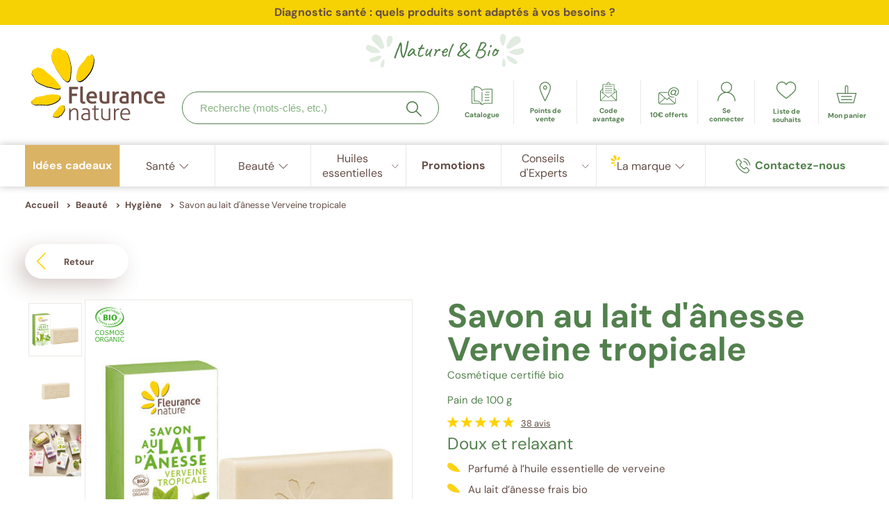

--- FILE ---
content_type: text/html;charset=UTF-8
request_url: https://www.fleurancenature.fr/p/savon-au-lait-danesse-verveine-tropicale-29125.html
body_size: 34145
content:
<!DOCTYPE html>
<html lang="fr">
<head>
<meta charset=UTF-8>
<meta http-equiv="x-ua-compatible" content="ie=edge">
<meta name="viewport" content="width=device-width, initial-scale=1">





    <title>Savon lait d&#x27;ânesse verveine, Cosmétique bio - Fleurance Nature</title>



<!-- Didomi -->





    <script type="text/javascript">window.gdprAppliesGlobally=true;(function(){function a(e){if(!window.frames[e]){if(document.body&&document.body.firstChild){var t=document.body;var n=document.createElement("iframe");n.style.display="none";n.name=e;n.title=e;t.insertBefore(n,t.firstChild)}

else{setTimeout(function(){a(e)},5)}}}function e(n,r,o,c,s){function e(e,t,n,a){if(typeof n!=="function"){return}if(!window[r]){window[r]=[]}var i=false;if(s){i=s(e,t,n)}if(!i){window[r].push({command:e,parameter:t,callback:n,version:a})}}e.stub=true;function t(a){if(!window[n]||window[n].stub!==true){return}if(!a.data){return}

var i=typeof a.data==="string";var e;try{e=i?JSON.parse(a.data):a.data}catch(t){return}if(e[o]){var r=e[o];window[n](r.command,r.parameter,function(e,t){var n={};n[c]={returnValue:e,success:t,callId:r.callId};a.source.postMessage(i?JSON.stringify(n):n,"*")},r.version)}}

if(typeof window[n]!=="function"){window[n]=e;if(window.addEventListener){window.addEventListener("message",t,false)}else{window.attachEvent("onmessage",t)}}}e("__tcfapi","__tcfapiBuffer","__tcfapiCall","__tcfapiReturn");a("__tcfapiLocator");(function(e){

  var t=document.createElement("script");t.id="spcloader";t.type="text/javascript";t.async=true;t.src="https://sdk.privacy-center.org/"+e+"/loader.js?target="+document.location.hostname;t.charset="utf-8";var n=document.getElementsByTagName("script")[0];n.parentNode.insertBefore(t,n)})("a218725c-85d6-4ead-a29c-f6774c00137a")})();</script>


<link rel="stylesheet" href="/on/demandware.static/Sites-FN_FR-Site/-/fr_FR/v1768572495804/css/global.css" />

    <link rel="stylesheet" href="/on/demandware.static/Sites-FN_FR-Site/-/fr_FR/v1768572495804/css/daterangepicker.css"  />

    <link rel="stylesheet" href="/on/demandware.static/Sites-FN_FR-Site/-/fr_FR/v1768572495804/css/product-details.css"  />

    <link rel="stylesheet" href="/on/demandware.static/Sites-FN_FR-Site/-/fr_FR/v1768572495804/css/slick.css"  />


  <link rel="preload" as="font" type="font/woff2" href="/on/demandware.static/Sites-FN_FR-Site/-/default/dw002fe980/fonts/Caveat-Regular.woff2" crossorigin>
  <link rel="preload" as="font" type="font/woff2" href="/on/demandware.static/Sites-FN_FR-Site/-/default/dw254965cf/fonts/DMSans-Regular.woff2" crossorigin>


<!--[if gt IE 9]><!-->
<script>//common/scripts.isml</script>
<script defer type="text/javascript" src="/on/demandware.static/Sites-FN_FR-Site/-/fr_FR/v1768572495804/js/main.js"></script>

    <script defer type="text/javascript" src="/on/demandware.static/Sites-FN_FR-Site/-/fr_FR/v1768572495804/js/vendor-specific/moment.min.js"
        
        >
    </script>

    <script defer type="text/javascript" src="/on/demandware.static/Sites-FN_FR-Site/-/fr_FR/v1768572495804/js/vendor-specific/daterangepicker.min.js"
        
        >
    </script>

    <script defer type="text/javascript" src="/on/demandware.static/Sites-FN_FR-Site/-/fr_FR/v1768572495804/js/vendor-specific/slick.min.js"
        
        >
    </script>

    <script defer type="text/javascript" src="/on/demandware.static/Sites-FN_FR-Site/-/fr_FR/v1768572495804/js/prebid-ads.js"
        
        >
    </script>

    <script defer type="text/javascript" src="/on/demandware.static/Sites-FN_FR-Site/-/fr_FR/v1768572495804/js/productDetail.js"
        
        >
    </script>


<!--<![endif]-->

<script>
    var urlUtils = { };
    urlUtils.svgSprite = '/on/demandware.static/Sites-FN_FR-Site/-/default/dw5cea5b62/images/symbols.svg';
    urlUtils.svgFlagsSprite = '/on/demandware.static/Sites-FN_FR-Site/-/default/dw4758c510/images/symbols-flags.svg';
</script>



<meta name="description" content="Parfum&eacute; &agrave; l&rsquo;huile essentielle de verveine aux vertus relaxantes, ce savon convient &agrave; tous les types de peaux"/>
<meta name="keywords" content="Fleurance Nature"/>



    
        
            <meta property="og:image" content="https://www.fleurancenature.fr/on/demandware.static/-/Sites-FN/default/dw25ec1fcb/images/large/Beaute/Hygiene/Savon_Lait_Anesse_Verveine_1.jpg">
        
    


<link rel="icon" href="/on/demandware.static/Sites-FN_FR-Site/-/default/dwea44e388/images/favicons/favicon.ico" sizes="48x48" >
<link rel="icon" href="/on/demandware.static/Sites-FN_FR-Site/-/default/dw33588d7a/images/favicons/favicon.svg" sizes="any" type="image/svg+xml">
<link rel="apple-touch-icon" href="/on/demandware.static/Sites-FN_FR-Site/-/default/dwc7f48e2c/images/favicons/apple-touch-icon.png"/>
<link rel="manifest" href="/on/demandware.static/Sites-FN_FR-Site/-/default/dw9c05d1d5/images/favicons/site.webmanifest" />


    
        
            <meta name="google-site-verification" content="tfI4Hh6AuhKwxLU7GjR4Xw_W8t4o4VMIpYu2Uonf3aM" />
        
    
        
            <meta name="google-site-verification" content="Wq-3GEOMwQo24Pn4Rh67UOXDGZbIybwxgh4k63NJEyA" />
        
    

<meta name="slickTranslations"
      content=""
      data-label-prev="Slide pr&eacute;c&eacute;dent"
      data-label-next="Slide suivant"
      data-label-prev-first="Premier slide"
      data-label-next-first="Dernier slide"
      data-label-prev-infinite="Pr&eacute;c&eacute;dent (aller au dernier slide)"
      data-label-next-infinite="Suivant (aller au premier slide)"
      data-label-announcement="Slide {currentItem} sur {totalItems}"
      data-label-separator="sur"
      data-label-pause="Mettre en pause le d&eacute;filement automatique"
      data-label-play="Relancer le d&eacute;filement automatique"
/>





    <link rel="preload"
          href="https://sy0dg25u35.kameleoon.eu/kameleoon.js"
          as="script">

    <script type="text/javascript">
        var kameleoonLoadingTimeout = 1000;

        window.kameleoonQueue = window.kameleoonQueue || [];
        window.kameleoonStartLoadTime = new Date().getTime();
        if (!document.getElementById("kameleoonLoadingStyleSheet") && !window.kameleoonDisplayPageTimeOut) {
            var kameleoonS = document.getElementsByTagName("script")[0];
            var kameleoonCc = "* { visibility: hidden !important; background-image: none !important; }";
            var kameleoonStn = document.createElement("style");
            kameleoonStn.type = "text/css";
            kameleoonStn.id = "kameleoonLoadingStyleSheet";
            if (kameleoonStn.styleSheet) {
                kameleoonStn.styleSheet.cssText = kameleoonCc;
            } else {
                kameleoonStn.appendChild(document.createTextNode(kameleoonCc));
            }
            kameleoonS.parentNode.insertBefore(kameleoonStn, kameleoonS);
            window.kameleoonDisplayPage = function (fromEngine) {
                if (!fromEngine) {
                    window.kameleoonTimeout = true;
                }
                if (kameleoonStn.parentNode) {
                    kameleoonStn.parentNode.removeChild(kameleoonStn);
                }
            };
            window.kameleoonDisplayPageTimeOut = window.setTimeout(window.kameleoonDisplayPage, kameleoonLoadingTimeout);
        }


        let kameleoonLoaded = false;
        document.addEventListener('Kameleoon::Loaded', function () {
            kameleoonLoaded = true;
        });

        document.addEventListener("DOMContentLoaded", function () {
            var wishlistCount = document.getElementById('wishlist-quantity'); // or:

            const setKameleoonWishlistData = function () {
                if (kameleoonLoaded) {
                    Kameleoon.API.Data.setCustomData("wishlistCount", parseInt(wishlistCount.innerHTML, 10));
                    Kameleoon.API.Data.writeLocalData("wishlistCount", parseInt(wishlistCount.innerHTML, 10));
                }
            }

            setKameleoonWishlistData();

            document.body.addEventListener(
                'wishlist:increase',
                () => {
                    const newValue = parseInt(wishlistCount.innerHTML, 10) + 1;
                    wishlistCount.innerHTML = newValue;
                    setKameleoonWishlistData()

                    if (newValue > 0) {
                        wishlistCount.style.display = "flex"
                    }
                },
                false
            );
            document.body.addEventListener(
                'wishlist:decrease',
                () => {
                    const newValue = parseInt(wishlistCount.innerHTML, 10) - 1;
                    wishlistCount.innerHTML = newValue;
                    setKameleoonWishlistData()

                    if (newValue < 1) {
                        wishlistCount.style.display = "none"
                    }
                },
                false
            );

            var targetNode = document.getElementById('wishList-list');
            if (targetNode) {
                var watchDelete = function () {
                    const wishlistDeletBtn = document.getElementsByClassName('remove-from-wishlist');

                    Array.prototype.forEach.call(wishlistDeletBtn, function (el) {
                        el.onclick = function () {
                            document.body.dispatchEvent(new Event('wishlist:decrease'));
                        }
                    });
                }

                MutationObserver = window.MutationObserver || window.WebKitMutationObserver;

                watchDelete();

                var config = {childList: true, subtree: true};

                var callback = function (mutationsList) {
                    for (var mutation of mutationsList) {
                        if (mutation.type === 'childList') {
                            watchDelete();
                        }
                    }
                };

                var observer = new MutationObserver(callback);

                observer.observe(targetNode, config);
            }
        });
    </script>

    <script type="text/javascript"
            src="//sy0dg25u35.kameleoon.eu/kameleoon.js"
            async="true"></script>







    <!-- Hotjar Tracking Code for https://www.fleurancenature.fr/ -->
<script>
    (function(h,o,t,j,a,r){
        h.hj=h.hj||function(){(h.hj.q=h.hj.q||[]).push(arguments)};
        h._hjSettings={hjid:5233393,hjsv:6};
        a=o.getElementsByTagName('head')[0];
        r=o.createElement('script');r.async=1;
        r.src=t+h._hjSettings.hjid+j+h._hjSettings.hjsv;
        a.appendChild(r);
    })(window,document,'https://static.hotjar.com/c/hotjar-','.js?sv=');
</script>






    <script src="https://challenges.cloudflare.com/turnstile/v0/api.js" async defer></script>



    <!-- Criteo Loader File -->
    <script
    type="text/javascript"
    src="//dynamic.criteo.com/js/ld/ld.js?a=27557"
    async="true"
    ></script>
    <!-- END Criteo Loader File -->

    <script type="text/javascript">
        window.criteo_q = window.criteo_q || [];
        var deviceType = /iPad/.test(navigator.userAgent) ? "t" : /Mobile|iP(hone|od)|Android|BlackBerry|IEMobile|Silk/.test(navigator.userAgent) ? "m" : "d";
        window.criteo_q.push(
            { event: "setAccount", account: 27557},
            { event: "setSiteType", type: deviceType});
    </script>










<link class='canonical' rel="canonical" href="https://www.fleurancenature.fr/p/savon-au-lait-danesse-verveine-tropicale-29125.html"/>




    
        <link rel="alternate" href="https://www.fleurancenature.fr/p/savon-au-lait-danesse-verveine-tropicale-29125.html" hreflang="fr-FR" />
    
        <link rel="alternate" href="https://www.fleurancenature.com/en/p/donkey-milk-soap-verbena-29125.html" hreflang="en" />
    
        <link rel="alternate" href="https://www.fleurancenature.com/en/p/donkey-milk-soap-verbena-29125.html" hreflang="x-default" />
    
        <link rel="alternate" href="https://www.fleurancenature.com/fr/p/savon-au-lait-danesse-verveine-tropicale-29125.html" hreflang="fr" />
    




<script type="text/javascript">//<!--
/* <![CDATA[ (head-active_data.js) */
var dw = (window.dw || {});
dw.ac = {
    _analytics: null,
    _events: [],
    _category: "",
    _searchData: "",
    _anact: "",
    _anact_nohit_tag: "",
    _analytics_enabled: "true",
    _timeZone: "Europe/Paris",
    _capture: function(configs) {
        if (Object.prototype.toString.call(configs) === "[object Array]") {
            configs.forEach(captureObject);
            return;
        }
        dw.ac._events.push(configs);
    },
	capture: function() { 
		dw.ac._capture(arguments);
		// send to CQ as well:
		if (window.CQuotient) {
			window.CQuotient.trackEventsFromAC(arguments);
		}
	},
    EV_PRD_SEARCHHIT: "searchhit",
    EV_PRD_DETAIL: "detail",
    EV_PRD_RECOMMENDATION: "recommendation",
    EV_PRD_SETPRODUCT: "setproduct",
    applyContext: function(context) {
        if (typeof context === "object" && context.hasOwnProperty("category")) {
        	dw.ac._category = context.category;
        }
        if (typeof context === "object" && context.hasOwnProperty("searchData")) {
        	dw.ac._searchData = context.searchData;
        }
    },
    setDWAnalytics: function(analytics) {
        dw.ac._analytics = analytics;
    },
    eventsIsEmpty: function() {
        return 0 == dw.ac._events.length;
    }
};
/* ]]> */
// -->
</script>
<script type="text/javascript">//<!--
/* <![CDATA[ (head-cquotient.js) */
var CQuotient = window.CQuotient = {};
CQuotient.clientId = 'bfmk-FN_FR';
CQuotient.realm = 'BFMK';
CQuotient.siteId = 'FN_FR';
CQuotient.instanceType = 'prd';
CQuotient.locale = 'fr_FR';
CQuotient.fbPixelId = '__UNKNOWN__';
CQuotient.activities = [];
CQuotient.cqcid='';
CQuotient.cquid='';
CQuotient.cqeid='';
CQuotient.cqlid='';
CQuotient.apiHost='api.cquotient.com';
/* Turn this on to test against Staging Einstein */
/* CQuotient.useTest= true; */
CQuotient.useTest = ('true' === 'false');
CQuotient.initFromCookies = function () {
	var ca = document.cookie.split(';');
	for(var i=0;i < ca.length;i++) {
	  var c = ca[i];
	  while (c.charAt(0)==' ') c = c.substring(1,c.length);
	  if (c.indexOf('cqcid=') == 0) {
		CQuotient.cqcid=c.substring('cqcid='.length,c.length);
	  } else if (c.indexOf('cquid=') == 0) {
		  var value = c.substring('cquid='.length,c.length);
		  if (value) {
		  	var split_value = value.split("|", 3);
		  	if (split_value.length > 0) {
			  CQuotient.cquid=split_value[0];
		  	}
		  	if (split_value.length > 1) {
			  CQuotient.cqeid=split_value[1];
		  	}
		  	if (split_value.length > 2) {
			  CQuotient.cqlid=split_value[2];
		  	}
		  }
	  }
	}
}
CQuotient.getCQCookieId = function () {
	if(window.CQuotient.cqcid == '')
		window.CQuotient.initFromCookies();
	return window.CQuotient.cqcid;
};
CQuotient.getCQUserId = function () {
	if(window.CQuotient.cquid == '')
		window.CQuotient.initFromCookies();
	return window.CQuotient.cquid;
};
CQuotient.getCQHashedEmail = function () {
	if(window.CQuotient.cqeid == '')
		window.CQuotient.initFromCookies();
	return window.CQuotient.cqeid;
};
CQuotient.getCQHashedLogin = function () {
	if(window.CQuotient.cqlid == '')
		window.CQuotient.initFromCookies();
	return window.CQuotient.cqlid;
};
CQuotient.trackEventsFromAC = function (/* Object or Array */ events) {
try {
	if (Object.prototype.toString.call(events) === "[object Array]") {
		events.forEach(_trackASingleCQEvent);
	} else {
		CQuotient._trackASingleCQEvent(events);
	}
} catch(err) {}
};
CQuotient._trackASingleCQEvent = function ( /* Object */ event) {
	if (event && event.id) {
		if (event.type === dw.ac.EV_PRD_DETAIL) {
			CQuotient.trackViewProduct( {id:'', alt_id: event.id, type: 'raw_sku'} );
		} // not handling the other dw.ac.* events currently
	}
};
CQuotient.trackViewProduct = function(/* Object */ cqParamData){
	var cq_params = {};
	cq_params.cookieId = CQuotient.getCQCookieId();
	cq_params.userId = CQuotient.getCQUserId();
	cq_params.emailId = CQuotient.getCQHashedEmail();
	cq_params.loginId = CQuotient.getCQHashedLogin();
	cq_params.product = cqParamData.product;
	cq_params.realm = cqParamData.realm;
	cq_params.siteId = cqParamData.siteId;
	cq_params.instanceType = cqParamData.instanceType;
	cq_params.locale = CQuotient.locale;
	
	if(CQuotient.sendActivity) {
		CQuotient.sendActivity(CQuotient.clientId, 'viewProduct', cq_params);
	} else {
		CQuotient.activities.push({activityType: 'viewProduct', parameters: cq_params});
	}
};
/* ]]> */
// -->
</script>


   <script type="application/ld+json">
        {"@context":"http://schema.org/","@type":"Product","name":"Savon au lait d'ânesse Verveine tropicale","description":"<p>Enrichi en lait d&rsquo;&acirc;nesse frais certifi&eacute; biologique et parfum&eacute; &agrave; l&rsquo;huile essentielle de verveine tropicale aux propri&eacute;t&eacute;s relaxantes et apaisantes, ce savon convient &agrave; tous les types de peaux m&ecirc;me les plus sensibles et leur redonnent tout le confort dont elles ont besoin gr&acirc;ce &agrave; sa formulation douce.</p>","mpn":"29125","sku":"29125","brand":{"@type":"Thing","name":"Fleurance Nature"},"aggregateRating":{"@type":"AggregateRating","ratingValue":4.973684210526316,"reviewCount":38},"image":["https://www.fleurancenature.fr/on/demandware.static/-/Sites-FN/default/dw25ec1fcb/images/large/Beaute/Hygiene/Savon_Lait_Anesse_Verveine_1.jpg","https://www.fleurancenature.fr/on/demandware.static/-/Sites-FN/default/dw2cdd79c7/images/large/Beaute/Hygiene/Savon_Lait_Anesse_Verveine_2.jpg","https://www.fleurancenature.fr/on/demandware.static/-/Sites-FN/default/dw50218f47/images/large/Beaute/Hygiene/savons-lait-anesse-2021.jpg"],"offers":{"url":{},"@type":"Offer","priceCurrency":"EUR","price":"5.95","availability":"http://schema.org/InStock"}}
    </script>













<link rel="preload" as="image" href="https://www.fleurancenature.fr/dw/image/v2/BFMK_PRD/on/demandware.static/-/Sites-FN/default/dw25ec1fcb/images/large/Beaute/Hygiene/Savon_Lait_Anesse_Verveine_1.jpg?sw=488&amp;sh=488">













</head>
<body class="storefront-site">

<nav aria-label="Liens d&rsquo;&eacute;vitement">
  <ul class="skipLinks">
    <li class="skipLinks-item"><a href="#navigation" class="skipLinks-link">Acc&eacute;der &agrave; : navigation</a></li>
    <li class="skipLinks-item"><a href="#maincontent" class="skipLinks-link">Acc&eacute;der &agrave; : contenu principal</a></li>
    <li class="skipLinks-item"><a href="#footercontent" class="skipLinks-link">Acc&eacute;der &agrave; : pied de page</a></li>
  </ul>
</nav>

<div class="page" data-action="Product-Show" data-querystring="pid=29125" >



<header id="header" class="site-header" tableindex="-1">
    <div class="container upper-container">
        <div class="slogan-row hide-tab-and-below row">
    <div class="col">
        <div class="slogan-wrapper">
            <svg class="symbol symbol-left" aria-hidden="true">
                <use xlink:href="/on/demandware.static/Sites-FN_FR-Site/-/default/dw5cea5b62/images/symbols.svg#symbol-leaves"></use>
            </svg>
            <p>
                Naturel
                <span class="small">&</span>
                Bio
            </p>
            <svg class="symbol symbol-right" aria-hidden="true">
                <use xlink:href="/on/demandware.static/Sites-FN_FR-Site/-/default/dw5cea5b62/images/symbols.svg#symbol-leaves"></use>
            </svg>
        </div>
    </div>
</div>


        <div class="upper-row row">
            <div class="logo col">
                <button class="hamburger-button hide-above-tab" type="button">
                    <svg class="symbol symbol-hamburger" aria-hidden="true">
                        <use xlink:href="/on/demandware.static/Sites-FN_FR-Site/-/default/dw5cea5b62/images/symbols.svg#symbol-hamburger"></use>
                    </svg>
                    <span class="visually-hidden">
                        Menu
                    </span>
                </button>
                <a href="/" isLogoSpecificEnabled="false">
                    
                        <svg class="symbol symbol-logo" aria-hidden="true" focusable="false">
                            <use xlink:href="/on/demandware.static/Sites-FN_FR-Site/-/default/dw5cea5b62/images/symbols.svg#symbol-fleurance_nature"></use>
                        </svg>
                        <svg class="symbol symbol-logo-horizontal" aria-hidden="true" focusable="false">
                            <use xlink:href="/on/demandware.static/Sites-FN_FR-Site/-/default/dw5cea5b62/images/symbols.svg#symbol-fleurance_nature_horizontal"></use>
                        </svg>
                    
                </a>
            </div>

            <div class="header-search">
                <form class="header-search-form" method="GET" action="/on/demandware.store/Sites-FN_FR-Site/fr_FR/Search-Show" role="search">
    <div class="suggestions-veil"></div>

    <div class="header-search-wrapper">
        <label for="header-search-input" class="header-search-label">Recherche (mots-cl&eacute;s, etc.)</label>
        <input
            id="header-search-input"
            type="text"
            name="q"
            placeholder="Recherche (mots-cl&eacute;s, etc.)"
            title="Recherche (mots-cl&eacute;s, etc.)"
            role="combobox"
            aria-autocomplete="list"
            aria-controls="header-search-suggestions"
            aria-haspopup="dialog"
            autocomplete="off"
            aria-expanded="false"
            minlength="2"
            required
            data-action-suggestions="/on/demandware.store/Sites-FN_FR-Site/fr_FR/SearchServices-GetSuggestions?q="
        />

        <button class="submit-search-button" type="submit" aria-label="Rechercher">
            <svg class="symbol" aria-hidden="true">
                <use xlink:href="/on/demandware.static/Sites-FN_FR-Site/-/default/dw5cea5b62/images/symbols.svg#symbol-magnifying_glass"></use>
            </svg>
        </button>

        <input type="hidden" value="fr_FR" name="lang">
    </div>

    <div id="header-search-suggestions" class="header-search-suggestions" role="dialog">
        <button class="header-search-suggestions-close-cta" type="button"
            aria-label="Fermer le menu de suggestions"
        >
            <svg class="symbol-cross" aria-hidden="true">
                <use xlink:href="/on/demandware.static/Sites-FN_FR-Site/-/default/dw5cea5b62/images/symbols.svg#symbol-cross"></use>
            </svg>
        </button>

        <div class="suggestions-results"></div>
    </div>
</form>

            </div>

            <nav aria-label="Menu des principales fonctionnalit&eacute;s clients" class="quick-access col">
                
<div class="header-cta-search nav-item">
    <button type="button" class="cta"
        aria-label="Rechercher"
    >
        <svg class="symbol" aria-hidden="true">
            <use xlink:href="/on/demandware.static/Sites-FN_FR-Site/-/default/dw5cea5b62/images/symbols.svg#symbol-magnifying_glass"></use>
        </svg>
        <span class="label">
            Rechercher
        </span>
    </button>
</div>

<div class="header-cta-pos nav-item">
    <a href="/nos-points-de-vente"
       class="cta">
        <svg class="symbol" aria-hidden="true">
            <use xlink:href="/on/demandware.static/Sites-FN_FR-Site/-/default/dw5cea5b62/images/symbols.svg#symbol-pin"></use>
        </svg>
        <span class="label">
            Points de vente
        </span>
    </a>
</div>
<div class="header-cta-advantage nav-item">
    <a role="link" tabindex="0" data-qcd="L2NvZGUtYXZhbnRhZ2U="
          data-layer-cta="true"
          class="source-code-layer-cta cta">
        <svg class="symbol" aria-hidden="true">
            <use xlink:href="/on/demandware.static/Sites-FN_FR-Site/-/default/dw5cea5b62/images/symbols.svg#symbol-mail_open"></use>
        </svg>
        <span class="label">
            Code avantage
        </span>
    </a>
    <div class="header-layer source-code-wrapper">
    <button class="source-code-close-cta" aria-label="Fermer">
        <svg class="symbol-cross" aria-hidden="true">
            <use xlink:href="/on/demandware.static/Sites-FN_FR-Site/-/default/dw5cea5b62/images/symbols.svg#symbol-cross"></use>
        </svg>
    </button>

    
        <form action="/on/demandware.store/Sites-FN_FR-Site/fr_FR/SourceCodeRedirect-Start"
    method="GET"
    name="source-code-form"
    class="source-code-form"
>
    <label class="source-code-title" for="source-code-form-input">
        Votre code offre
    </label>

    <div class="source-code-input-wrapper">
        <input type="text"
            class="source-code-input"
            id="source-code-form-input"
            aria-describedby="form-code-error"
            name="source_code"
            autocomplete="off"
            required
        >

        <button type="submit" class="source-code-submit">
            Ok
        </button>
    </div>

    

    <a href="/code-avantage" class="source-code-link">
        O&ugrave; trouver mon code avantage ?
    </a>
</form>

    
</div>

</div>

<div class="header-cta-newsletter nav-item">
    <a role="link" tabindex="0" data-qcd="L29mZnJlLWRlY291dmVydGU="
          class="cta">
        <svg class="symbol" aria-hidden="true">
            <use xlink:href="/on/demandware.static/Sites-FN_FR-Site/-/default/dw5cea5b62/images/symbols.svg#symbol-mail"></use>
        </svg>
        <span class="label">
            10&euro; offerts
        </span>
    </a>
</div>

<div class="header-cta-contact nav-item">
    <a href="/contact" class="cta">
        <svg class="symbol" aria-hidden="true">
            <use xlink:href="/on/demandware.static/Sites-FN_FR-Site/-/default/dw5cea5b62/images/symbols.svg#symbol-phone_ringing"></use>
        </svg>
        <span class="label">
            Contactez-nous
        </span>
    </a>
</div>


<div class="header-cta-account nav-item">
    
        <a role="link" tabindex="0" data-qcd="L2NvbXB0ZS9jb25uZXhpb24="
              data-layer-account="true"
              class="account-layer-cta cta">
            <svg class="symbol" aria-hidden="true">
                <use xlink:href="/on/demandware.static/Sites-FN_FR-Site/-/default/dw5cea5b62/images/symbols.svg#symbol-profil"></use>
            </svg>
            <span class="label">
                Se connecter
            </span>
        </a>
    
    
    
<div class="account-layer-wrapper header-layer">
    <button class="account-layer-close-cta" aria-label="Fermer la fen&ecirc;tre mon compte">
        <svg class="symbol-cross" aria-hidden="true">
            <use xlink:href="/on/demandware.static/Sites-FN_FR-Site/-/default/dw5cea5b62/images/symbols.svg#symbol-cross"></use>
        </svg>
    </button>

    
        <p class="account-layer-title">
            Se connecter
        </p>
        <a role="link" tabindex="0" data-qcd="L2NvbXB0ZS9jb25uZXhpb24="
              class="account-layer-login-cta button button-white">
            <svg class="symbol symbol-plus" aria-hidden="true">
                <use xlink:href="/on/demandware.static/Sites-FN_FR-Site/-/default/dw5cea5b62/images/symbols.svg#symbol-plus"></use>
            </svg>

            <span class="label">
                Se connecter
            </span>
        </a>

        <a role="link" tabindex="0" data-qcd="aHR0cHM6Ly93d3cuZmxldXJhbmNlbmF0dXJlLmZyL2NvbXB0ZS9jb25uZXhpb24/YWN0aW9uPXJlZ2lzdGVyJmNoZWNrb3V0Q29ubmVjdGlvblJlZ2lzdHJhdGlvbj1mYWxzZQ==" class="account-layer-create-account-cta button button-white">
            <svg class="symbol symbol-plus" aria-hidden="true">
                <use xlink:href="/on/demandware.static/Sites-FN_FR-Site/-/default/dw5cea5b62/images/symbols.svg#symbol-plus"></use>
            </svg>

            <span class="label">
                Cr&eacute;er mon compte
            </span>
        </a>
    
</div>

</div>



<div class="header-cta-wishlist nav-item">
    <a role="link" tabindex="0" data-qcd="L2xpc3RlLWRlLXNvdWhhaXRz"
          class="cta">
        <span class="symbol-wrapper">
            <svg class="symbol" aria-hidden="true">
                <use xlink:href="/on/demandware.static/Sites-FN_FR-Site/-/default/dw5cea5b62/images/symbols.svg#symbol-heart"></use>
            </svg>
            <span class="minicart-quantity"
                
                    style="display: none;"
                
                  id="wishlist-quantity">
                0
            </span>
        </span>
        <span class="label">
            Liste de souhaits
        </span>
    </a>
</div>

<div class="header-cta-cart nav-item minicart" data-action-url="/on/demandware.store/Sites-FN_FR-Site/fr_FR/Cart-MiniCartShow">
    <div class="mini-cart-shipping-msg" data-action-update="/on/demandware.store/Sites-FN_FR-Site/fr_FR/Cart-MiniCartMessages">
    
</div>


    
<a role="link" tabindex="0" data-qcd="L3Bhbmllcg=="
      class="cta minicart-cta">
    <span class="symbol-wrapper">
        <svg class="symbol" aria-hidden="true">
            <use xlink:href="/on/demandware.static/Sites-FN_FR-Site/-/default/dw5cea5b62/images/symbols.svg#symbol-shopping_cart"></use>
        </svg>

        
    </span>

    <span class="label">
        Mon panier
    </span>
</a>
<div class="minicart-wrapper header-layer"></div>
<div class="cart-error"></div>

</div>

            </nav>
        </div>
    </div>

    
    



<nav id="navigation" aria-label="Menu de navigation principal" class="site-menu" data-menu-level="1">
    <div class="container">
        <div class="menu-header-mobile-row row hide-above-tab">
            <div class="menu-header-mobile col">
                <button class="cta parent-level-header-mob" type="button" title="Retour menu">
                    <svg class="symbol symbol-chevron-back" aria-hidden="true">
                        <use xlink:href="/on/demandware.static/Sites-FN_FR-Site/-/default/dw5cea5b62/images/symbols.svg#symbol-chevron_bottom"></use>
                    </svg>
                    <span class="label">Menu</span>
                </button>

                <button class="close-cta close-header-mob" type="button" title="Fermer menu">
                    <svg class="symbol symbol-close" aria-hidden="true">
                        <use xlink:href="/on/demandware.static/Sites-FN_FR-Site/-/default/dw5cea5b62/images/symbols.svg#symbol-cross"></use>
                    </svg>
                </button>
            </div>
        </div>

        <div class="row submenu-row">
            <ul class="list col">
                
                    
                        <li class="level-1 ">
                            
                                <a href="/boutique-de-noel" class="cta">
                                    <span class="label
                                        
                                        
                                        "
                                    >
                                        Boutique de No&euml;l
                                    </span>
                                </a>
                            
                        </li>
                    
                        <li class="level-1 ">
                            
                                
                                

                                
                                    <button class="cta level-1-cta"
                                       data-goto-level="2"
                                       aria-expanded="false"
                                       aria-controls="sante"
                                    >
                                        <span class="label">
                                            
                                            Sant&eacute;
                                        </span>
                                        <svg class="symbol symbol-chevron" aria-hidden="true">
                                            <use xlink:href="/on/demandware.static/Sites-FN_FR-Site/-/default/dw5cea5b62/images/symbols.svg#symbol-chevron_bottom"></use>
                                        </svg>
                                    </button>
                                
                                <div class="submenu" id="sante">
                                    <div class="container">
                                        <div class="submenu-title">
                                            
                                                <a class="title"
                                                   href="/sante">
                                                    Nos produits Sant&eacute;
                                                </a>
                                            
                                            
                                                <div class="cta-category-sante">
                                                    <a href="https://www.fleurancenature.fr/sante" class="button button-white">
                                                        Je fais mon diagnostic sant&eacute;
                                                    </a>
                                                </div>
                                            
                                        </div>
                                        


<div class="submenu-list row">
    
        
            
                <div class="col">
                    <ul>
            
                <li class="level-2">
                    
                        <a href="/sante/articulation-capital-osseux" class="link">Articulations, muscles et capital osseux</a>
                    
                </li>
            
        
    
        
            
                <li class="level-2">
                    
                        <a href="/sante/cholesterol-tension" class="link">Cholest&eacute;rol, glyc&eacute;mie et tension</a>
                    
                </li>
            
        
    
        
            
                <li class="level-2">
                    
                        <a href="/sante/circulation" class="link">Circulation et jambes l&eacute;g&egrave;res</a>
                    
                </li>
            
        
    
        
            
                <li class="level-2">
                    
                        <a href="/sante/confort-urinaire" class="link">Confort urinaire</a>
                    
                </li>
            
        
    
        
            
                <li class="level-2">
                    
                        <a href="/sante/vision" class="link">Vision</a>
                    
                </li>
            
        
    
        
            
                <li class="level-2">
                    
                        <a href="/sante/maux-hiver-defenses-naturelles" class="link">D&eacute;fenses naturelles et maux de l&rsquo;hiver</a>
                    
                </li>
            
        
    
        
            
                <li class="level-2">
                    
                        <a href="/sante/stress-detente-sommeil" class="link">Stress, d&eacute;tente et sommeil</a>
                    
                </li>
            
        
    
        
            
                <li class="level-2">
                    
                        <a href="/sante/menopause" class="link">Bien-&ecirc;tre f&eacute;minin et m&eacute;nopause</a>
                    
                </li>
            
        
    
        
            
                <li class="level-2">
                    
                        <a href="/sante/bien-etre-masculin" class="link">Bien-&ecirc;tre au masculin</a>
                    
                </li>
            
        
    
        
            
                <li class="level-2">
                    
                        <a href="/sante/infusions-thes" class="link">Infusions et th&eacute;s</a>
                    
                </li>
            
        
    
        
            
                <li class="level-2">
                    
                        <a href="/sante/minceur-bio" class="link">Minceur</a>
                    
                </li>
            
        
    
        
            

            <div class="level-3-submenu col">
                <p class="category category-with-sub">
                    <a href="/sante/vitalite" class="link" data-goto-level="3">
                        <span class="label">Vitalit&eacute;</span>
                        <svg class="symbol symbol-chevron hide-above-tab" aria-hidden="true">
                            <use xlink:href="/on/demandware.static/Sites-FN_FR-Site/-/default/dw5cea5b62/images/symbols.svg#symbol-chevron_bottom"></use>
                        </svg>
                    </a>
                </p>
                <ul>
                    
                        <li class="level-3">
                            <a href="/sante/vitalite-anti-age-memoire" class="link">Anti-&acirc;ge et m&eacute;moire</a>
                        </li>
                    
                        <li class="level-3">
                            <a href="/sante/vitamines-mineraux-oligoelements" class="link">Vitamines, min&eacute;raux et oligo&eacute;l&eacute;ments</a>
                        </li>
                    
                        <li class="level-3">
                            <a href="/sante/tonus-sexuel" class="link">Tonus sexuel</a>
                        </li>
                    
                        <li class="level-3">
                            <a href="/sante/forme-gelee-royale" class="link">Forme et Gel&eacute;e Royale</a>
                        </li>
                    
                        <li class="level-3">
                            <a href="/sante/vitalite-plantes-tonus" class="link">Plantes du tonus</a>
                        </li>
                    
                </ul>
            </div>
        
    
        
            
                
                <div class="level-2-submenu col">
            

            <div class="col">
                <ul>
                    <li class="level-2">
                        
                            <a href="/sante/detox" class="link">D&eacute;tox</a>
                        
                    </li>
                </ul>
            </div>

            
        </iselseif>
        
    
        
            

            <div class="col">
                <ul>
                    <li class="level-2">
                        
                            <a href="/sante/digestion-transit" class="link">Digestion et transit</a>
                        
                    </li>
                </ul>
            </div>

            
        </iselseif>
        
    
        
            

            <div class="col">
                <ul>
                    <li class="level-2">
                        
                            <a href="/sante/gummies" class="link">Gummies</a>
                        
                    </li>
                </ul>
            </div>

            
        </iselseif>
        
    
        
            

            <div class="col">
                <ul>
                    <li class="level-2">
                        
                            <a href="/sante/probiotiques" class="link">Probiotiques</a>
                        
                    </li>
                </ul>
            </div>

            
        </iselseif>
        
    
        
            

            <div class="col">
                <ul>
                    <li class="level-2">
                        
                            <a href="/sante/livres-sante" class="link">Livres sant&eacute;</a>
                        
                    </li>
                </ul>
            </div>

            
                </div>
            
        </iselseif>
        
    
</div>


                                        
                                            <div class="see-all-product-wrapper row hide-above-tab">
                                                <div class="col">
                                                    <a href="/sante" class="button button-white">
                                                        <svg class="symbol" aria-hidden="true">
                                                            <use xlink:href="/on/demandware.static/Sites-FN_FR-Site/-/default/dw5cea5b62/images/symbols.svg#symbol-plus"></use>
                                                        </svg>
                                                        <span class="label">Voir tous les produits</span>
                                                    </a>
                                                </div>
                                            </div>
                                        
                                    </div>
                                </div>

                            
                        </li>
                    
                        <li class="level-1 ">
                            
                                
                                

                                
                                    <button class="cta level-1-cta"
                                       data-goto-level="2"
                                       aria-expanded="false"
                                       aria-controls="beaute"
                                    >
                                        <span class="label">
                                            
                                            Beaut&eacute;
                                        </span>
                                        <svg class="symbol symbol-chevron" aria-hidden="true">
                                            <use xlink:href="/on/demandware.static/Sites-FN_FR-Site/-/default/dw5cea5b62/images/symbols.svg#symbol-chevron_bottom"></use>
                                        </svg>
                                    </button>
                                
                                <div class="submenu" id="beaute">
                                    <div class="container">
                                        <div class="submenu-title">
                                            
                                                <a class="title"
                                                   href="/beaute">
                                                    Nos produits Beaut&eacute;
                                                </a>
                                            
                                            
                                        </div>
                                        


<div class="submenu-list row">
    
        
            

            <div class="level-3-submenu col">
                <p class="category category-with-sub">
                    <a href="/beaute/soins-visage" class="link" data-goto-level="3">
                        <span class="label">Soins visage</span>
                        <svg class="symbol symbol-chevron hide-above-tab" aria-hidden="true">
                            <use xlink:href="/on/demandware.static/Sites-FN_FR-Site/-/default/dw5cea5b62/images/symbols.svg#symbol-chevron_bottom"></use>
                        </svg>
                    </a>
                </p>
                <ul>
                    
                        <li class="level-3">
                            <a href="/beaute/soins-visage/eaux-florales-toniques" class="link">Eaux florales et toniques</a>
                        </li>
                    
                        <li class="level-3">
                            <a href="/beaute/soins-visage/soins-hydratants" class="link">Soins et cr&egrave;mes visage</a>
                        </li>
                    
                        <li class="level-3">
                            <a href="/beaute/soins-visage/soins-anti-rides" class="link">Soins anti-&acirc;ge et anti-rides</a>
                        </li>
                    
                        <li class="level-3">
                            <a href="/beaute/soins-visage/serums" class="link">S&eacute;rums</a>
                        </li>
                    
                        <li class="level-3">
                            <a href="/beaute/soins-visage/soins-anti-imperfections" class="link">Soins anti-imperfections</a>
                        </li>
                    
                        <li class="level-3">
                            <a href="/beaute/soins-visage/soins-yeux-levres" class="link">Soins yeux et l&egrave;vres</a>
                        </li>
                    
                        <li class="level-3">
                            <a href="/beaute/soins-visage/masques-et-gommage" class="link">Masques et gommages visage</a>
                        </li>
                    
                        <li class="level-3">
                            <a href="/beaute/soins-visage/soins-visages-hydratants-nourrissants" class="link">Soins visages hydratants et nourrissants</a>
                        </li>
                    
                </ul>
            </div>
        
    
        
            

            <div class="level-3-submenu col">
                <p class="category category-with-sub">
                    <a href="/beaute/objectif-zero-dechet" class="link" data-goto-level="3">
                        <span class="label">Objectif z&eacute;ro d&eacute;chet</span>
                        <svg class="symbol symbol-chevron hide-above-tab" aria-hidden="true">
                            <use xlink:href="/on/demandware.static/Sites-FN_FR-Site/-/default/dw5cea5b62/images/symbols.svg#symbol-chevron_bottom"></use>
                        </svg>
                    </a>
                </p>
                <ul>
                    
                        <li class="level-3">
                            <a href="/beaute/objectif-zero-dechet/cosmetiques-rechargeables" class="link">Cosm&eacute;tiques rechargeables</a>
                        </li>
                    
                        <li class="level-3">
                            <a href="/beaute/objectif-zero-dechet/cosmetiques-solides" class="link">Cosm&eacute;tiques solides</a>
                        </li>
                    
                </ul>
            </div>
        
    
        
            

            <div class="level-3-submenu col">
                <p class="category category-with-sub">
                    <a href="/beaute/soins-corps" class="link" data-goto-level="3">
                        <span class="label">Soins corps</span>
                        <svg class="symbol symbol-chevron hide-above-tab" aria-hidden="true">
                            <use xlink:href="/on/demandware.static/Sites-FN_FR-Site/-/default/dw5cea5b62/images/symbols.svg#symbol-chevron_bottom"></use>
                        </svg>
                    </a>
                </p>
                <ul>
                    
                        <li class="level-3">
                            <a href="/beaute/soins-corps/soins-hydratants-corps" class="link">Soins hydratants corps</a>
                        </li>
                    
                        <li class="level-3">
                            <a href="/beaute/soins-corps/huiles-multi-fonctions" class="link">Huiles multi-fonctions</a>
                        </li>
                    
                        <li class="level-3">
                            <a href="/beaute/soins-corps/gommages" class="link">Gommages corps</a>
                        </li>
                    
                        <li class="level-3">
                            <a href="/beaute/soins-corps/cremes-mains" class="link">Cr&egrave;mes mains</a>
                        </li>
                    
                        <li class="level-3">
                            <a href="/beaute/soins-corps/cosmetiques-minceur" class="link">Soins minceur</a>
                        </li>
                    
                </ul>
            </div>
        
    
        
            

            <div class="level-3-submenu col">
                <p class="category category-with-sub">
                    <a href="/beaute/hygiene" class="link" data-goto-level="3">
                        <span class="label">Hygi&egrave;ne</span>
                        <svg class="symbol symbol-chevron hide-above-tab" aria-hidden="true">
                            <use xlink:href="/on/demandware.static/Sites-FN_FR-Site/-/default/dw5cea5b62/images/symbols.svg#symbol-chevron_bottom"></use>
                        </svg>
                    </a>
                </p>
                <ul>
                    
                        <li class="level-3">
                            <a href="/beaute/hygiene/gels-douches-bio" class="link">Gels douches bio</a>
                        </li>
                    
                        <li class="level-3">
                            <a href="/beaute/hygiene/savons-bio" class="link">Savons bio</a>
                        </li>
                    
                        <li class="level-3">
                            <a href="/beaute/hygiene/shampoings-bio" class="link">Shampoings bio</a>
                        </li>
                    
                        <li class="level-3">
                            <a href="/beaute/hygiene/demaquillants-nettoyants" class="link">D&eacute;maquillants et nettoyants</a>
                        </li>
                    
                        <li class="level-3">
                            <a href="/beaute/hygiene/deodorants-bio" class="link">D&eacute;odorants bio</a>
                        </li>
                    
                        <li class="level-3">
                            <a href="/beaute/hygiene/dentifrices" class="link">Dentifrices</a>
                        </li>
                    
                </ul>
            </div>
        
    
        
            

            <div class="level-3-submenu col">
                <p class="category category-with-sub">
                    <a href="/beaute/soins-ingredients" class="link" data-goto-level="3">
                        <span class="label">Par ingr&eacute;dients</span>
                        <svg class="symbol symbol-chevron hide-above-tab" aria-hidden="true">
                            <use xlink:href="/on/demandware.static/Sites-FN_FR-Site/-/default/dw5cea5b62/images/symbols.svg#symbol-chevron_bottom"></use>
                        </svg>
                    </a>
                </p>
                <ul>
                    
                        <li class="level-3">
                            <a href="/beaute/soins-ingredients/soins-aloe-vera" class="link">Soins &agrave; l&rsquo;Aloe Vera</a>
                        </li>
                    
                        <li class="level-3">
                            <a href="/beaute/soins-ingredients/soins-argan" class="link">Soins &agrave; l&rsquo;Argan</a>
                        </li>
                    
                        <li class="level-3">
                            <a href="/beaute/soins-ingredients/soins-bardane" class="link">Soins &agrave; la Bardane</a>
                        </li>
                    
                        <li class="level-3">
                            <a href="/beaute/soins-ingredients/soins-gelee-royale" class="link">Soins &agrave; la Gel&eacute;e Royale</a>
                        </li>
                    
                        <li class="level-3">
                            <a href="/beaute/soins-ingredients/soins-rose" class="link">Soins &agrave; la Rose</a>
                        </li>
                    
                        <li class="level-3">
                            <a href="/beaute/soins-ingredients/soins-elixir-royal" class="link">Soins Elixir Royal</a>
                        </li>
                    
                        <li class="level-3">
                            <a href="/beaute/par-ingredients/soins-au-karite" class="link">Soins au Karit&eacute;</a>
                        </li>
                    
                </ul>
            </div>
        
    
        
            

            <div class="level-3-submenu col">
                <p class="category category-with-sub">
                    <a href="/beaute/maquillage" class="link" data-goto-level="3">
                        <span class="label">Maquillage</span>
                        <svg class="symbol symbol-chevron hide-above-tab" aria-hidden="true">
                            <use xlink:href="/on/demandware.static/Sites-FN_FR-Site/-/default/dw5cea5b62/images/symbols.svg#symbol-chevron_bottom"></use>
                        </svg>
                    </a>
                </p>
                <ul>
                    
                        <li class="level-3">
                            <a href="/beaute/maquillage/teint" class="link">Teint</a>
                        </li>
                    
                        <li class="level-3">
                            <a href="/beaute/maquillage/yeux" class="link">Yeux</a>
                        </li>
                    
                        <li class="level-3">
                            <a href="/beaute/maquillage/levres" class="link">L&egrave;vres</a>
                        </li>
                    
                        <li class="level-3">
                            <a href="/beaute/maquillage/accessoires" class="link">Accessoires</a>
                        </li>
                    
                        <li class="level-3">
                            <a href="/maquillage/maquillage-rechargeable" class="link">Maquillage rechargeable</a>
                        </li>
                    
                </ul>
            </div>
        
    
        
            
                
                <div class="level-2-submenu col">
            

            <div class="col">
                <ul>
                    <li class="level-2">
                        
                            <a href="/beaute/e-carte-cadeau" class="link">E-carte cadeau</a>
                        
                    </li>
                </ul>
            </div>

            
        </iselseif>
        
    
        
            

            <div class="col">
                <ul>
                    <li class="level-2">
                        
                            <a href="/beaute/coffrets-cadeaux" class="link">Coffrets cadeaux</a>
                        
                    </li>
                </ul>
            </div>

            
        </iselseif>
        
    
        
            

            <div class="col">
                <ul>
                    <li class="level-2">
                        
                            <a href="/beaute/calendriers-de-l-avent" class="link">Calendriers de l'avent et de l'apr&egrave;s cosm&eacute;tiques bios</a>
                        
                    </li>
                </ul>
            </div>

            
        </iselseif>
        
    
        
            

            <div class="col">
                <ul>
                    <li class="level-2">
                        
                            <a href="/beaute/complements-alimentaires-cheveux" class="link">Compl&eacute;ments alimentaires cheveux</a>
                        
                    </li>
                </ul>
            </div>

            
        </iselseif>
        
    
        
            

            <div class="col">
                <ul>
                    <li class="level-2">
                        
                            <a href="/beaute/complements-alimentaires-peau" class="link">Compl&eacute;ments alimentaires peau</a>
                        
                    </li>
                </ul>
            </div>

            
        </iselseif>
        
    
        
            

            <div class="col">
                <ul>
                    <li class="level-2">
                        
                            <a href="/beaute/parfums-bio" class="link">Parfums</a>
                        
                    </li>
                </ul>
            </div>

            
        </iselseif>
        
    
        
            

            <div class="col">
                <ul>
                    <li class="level-2">
                        
                            <a href="/beaute/soins-minceur-bio" class="link">Minceur</a>
                        
                    </li>
                </ul>
            </div>

            
        </iselseif>
        
    
        
            

            <div class="col">
                <ul>
                    <li class="level-2">
                        
                            <a href="/nouveautes" class="link">Nouveaut&eacute;s</a>
                        
                    </li>
                </ul>
            </div>

            
        </iselseif>
        
    
        
            

            <div class="col">
                <ul>
                    <li class="level-2">
                        
                            <a href="/beaute/solaires" class="link">Solaires</a>
                        
                    </li>
                </ul>
            </div>

            
                </div>
            
        </iselseif>
        
    
</div>


                                        
                                            <div class="see-all-product-wrapper row hide-above-tab">
                                                <div class="col">
                                                    <a href="/beaute" class="button button-white">
                                                        <svg class="symbol" aria-hidden="true">
                                                            <use xlink:href="/on/demandware.static/Sites-FN_FR-Site/-/default/dw5cea5b62/images/symbols.svg#symbol-plus"></use>
                                                        </svg>
                                                        <span class="label">Voir tous les produits</span>
                                                    </a>
                                                </div>
                                            </div>
                                        
                                    </div>
                                </div>

                            
                        </li>
                    
                        <li class="level-1 ">
                            
                                
                                

                                
                                    <button class="cta level-1-cta"
                                       data-goto-level="2"
                                       aria-expanded="false"
                                       aria-controls="aroma"
                                    >
                                        <span class="label">
                                            
                                            Huiles essentielles
                                        </span>
                                        <svg class="symbol symbol-chevron" aria-hidden="true">
                                            <use xlink:href="/on/demandware.static/Sites-FN_FR-Site/-/default/dw5cea5b62/images/symbols.svg#symbol-chevron_bottom"></use>
                                        </svg>
                                    </button>
                                
                                <div class="submenu" id="aroma">
                                    <div class="container">
                                        <div class="submenu-title">
                                            
                                                <a class="title"
                                                   href="/aroma">
                                                    Nos produits Huiles essentielles
                                                </a>
                                            
                                            
                                        </div>
                                        


<div class="submenu-list row">
    
        
            
                <div class="col">
                    <ul>
            
                <li class="level-2">
                    
                        <a href="/aroma/huiles-essentielles-pures-bio" class="link">Huiles essentielles pures bio</a>
                    
                </li>
            
        
    
        
            
                <li class="level-2">
                    
                        <a href="/aroma/complexes-huiles-essentielles" class="link">Complexes d&rsquo;huiles essentielles pour diffusion</a>
                    
                </li>
            
        
    
        
            
                <li class="level-2">
                    
                        <a href="/aroma/diffuseurs-huiles-essentielles" class="link">Diffuseurs d&rsquo;huiles essentielles</a>
                    
                </li>
            
        
    
        
            
                <li class="level-2">
                    
                        <a href="/aroma/entretien-maison-saine" class="link">Produits d&rsquo;entretien &eacute;cologiques</a>
                    
                </li>
            
        
    
        
            
                <li class="level-2">
                    
                        <a href="/aroma/anti-moustiques" class="link">R&eacute;pulsifs &amp; produits anti-moustiques naturels</a>
                    
                </li>
            
        
    
        
            
                <li class="level-2">
                    
                        <a href="/aroma/gels-hydroalcooliques" class="link">Gels hydroalcooliques</a>
                    
                </li>
            
        
    
        
            
                <li class="level-2">
                    
                        <a href="/aroma/sprays-assainissants" class="link">Sprays assainissants</a>
                    
                </li>
            
                    </ul>
                </div>
            
        
    
</div>


                                        
                                            <div class="see-all-product-wrapper row hide-above-tab">
                                                <div class="col">
                                                    <a href="/aroma" class="button button-white">
                                                        <svg class="symbol" aria-hidden="true">
                                                            <use xlink:href="/on/demandware.static/Sites-FN_FR-Site/-/default/dw5cea5b62/images/symbols.svg#symbol-plus"></use>
                                                        </svg>
                                                        <span class="label">Voir tous les produits</span>
                                                    </a>
                                                </div>
                                            </div>
                                        
                                    </div>
                                </div>

                            
                        </li>
                    
                        <li class="level-1 ">
                            
                                <a href="/promotions" class="cta">
                                    <span class="label
                                        bold
                                        
                                        "
                                    >
                                        Promotions
                                    </span>
                                </a>
                            
                        </li>
                    
                        <li class="level-1 ">
                            
                                
                                

                                
                                    <button class="cta level-1-cta"
                                            type="button"
                                            data-goto-level="2"
                                    >
                                        <span class="label">
                                            
                                            Conseils d'Experts
                                        </span>
                                        <svg class="symbol symbol-chevron" aria-hidden="true">
                                            <use xlink:href="/on/demandware.static/Sites-FN_FR-Site/-/default/dw5cea5b62/images/symbols.svg#symbol-chevron_bottom"></use>
                                        </svg>
                                    </button>
                                
                                <div class="submenu" id="blog">
                                    <div class="container">
                                        <div class="submenu-title">
                                            
                                            
                                        </div>
                                        


<div class="submenu-list row">
    
        
            
                <div class="col">
                    <ul>
            
                <li class="level-2">
                    
                        <a href="https://blog.fleurancenature.fr/conseils-sante" class="link">Conseils sant&eacute;</a>
                    
                </li>
            
        
    
        
            
                <li class="level-2">
                    
                        <a href="https://blog.fleurancenature.fr/belle-naturel" class="link">Belle au naturel</a>
                    
                </li>
            
        
    
        
            
                <li class="level-2">
                    
                        <a href="https://blog.fleurancenature.fr/vivre-naturel" class="link">Vivre au naturel</a>
                    
                </li>
            
        
    
        
            
                <li class="level-2">
                    
                        <a href="https://blog.fleurancenature.fr/nos-plantes" class="link">Nos plantes</a>
                    
                </li>
            
        
    
        
            
                <li class="level-2">
                    
                        <a href="https://blog.fleurancenature.fr/recettes" class="link">Recettes sant&eacute;</a>
                    
                </li>
            
        
    
        
            
                <li class="level-2">
                    
                        <a href="https://blog.fleurancenature.fr/nos-actualites" class="link">Nos actus</a>
                    
                </li>
            
                    </ul>
                </div>
            
        
    
</div>


                                        
                                    </div>
                                </div>

                            
                        </li>
                    
                        <li class="level-1 brand-category">
                            
                                
                                

                                
                                    <button class="cta level-1-cta"
                                            type="button"
                                            data-goto-level="2"
                                    >
                                        <span class="label">
                                            
                                                <svg class="symbol symbol-leaves" aria-hidden="true">
                                                    <use xlink:href="/on/demandware.static/Sites-FN_FR-Site/-/default/dw5cea5b62/images/symbols.svg#symbol-leaves"></use>
                                                </svg>
                                            
                                            La marque
                                        </span>
                                        <svg class="symbol symbol-chevron" aria-hidden="true">
                                            <use xlink:href="/on/demandware.static/Sites-FN_FR-Site/-/default/dw5cea5b62/images/symbols.svg#symbol-chevron_bottom"></use>
                                        </svg>
                                    </button>
                                
                                <div class="submenu" id="qui-sommes-nous">
                                    <div class="container">
                                        <div class="submenu-title">
                                            
                                            
                                        </div>
                                        


<div class="submenu-list row">
    
        
            
                <div class="col">
                    <ul>
            
                <li class="level-2">
                    
                        <a href="https://blog.fleurancenature.fr/qui-sommes-nous/notre-histoire" class="link">Notre histoire</a>
                    
                </li>
            
        
    
        
            
                <li class="level-2">
                    
                        <a href="https://blog.fleurancenature.fr/qui-sommes-nous/nos-convictions-et-engagements" class="link">Nos convictions et engagements</a>
                    
                </li>
            
        
    
        
            
                <li class="level-2">
                    
                        <a href="https://blog.fleurancenature.fr/qui-sommes-nous/5-raisons-choisir-fleurance-nature" class="link">5 raisons de choisir Fleurance Nature</a>
                    
                </li>
            
        
    
        
            
                <li class="level-2">
                    
                        <a href="https://blog.fleurancenature.fr/ingredients-france-monde" class="link">Nos ingr&eacute;dients en France et &agrave; travers le monde</a>
                    
                </li>
            
        
    
        
            
                <li class="level-2">
                    
                        <a href="https://blog.fleurancenature.fr/une-marque-eco-engagee" class="link">Une marque &eacute;co-engag&eacute;e</a>
                    
                </li>
            
                    </ul>
                </div>
            
        
    
</div>


                                        
                                    </div>
                                </div>

                            
                        </li>
                    
                
            </ul>

            <div class="list-extra contact-layer-cta-col col">
                <a role="link" tabindex="0" data-qcd="L2NvbnRhY3Q="
                      data-layer-cta="true"
                      class="cta-extra contact-layer-cta">
                    <svg class="symbol" aria-hidden="true">
                        <use xlink:href="/on/demandware.static/Sites-FN_FR-Site/-/default/dw5cea5b62/images/symbols.svg#symbol-phone_ringing"></use>
                    </svg>
                    <span class="label">Contactez-nous</span>
                </a>

                <div class="header-layer contact-layer-wrapper">
                    <button class="contact-layer-close-cta" aria-label="Fermer">
                        <svg class="symbol-cross" aria-hidden="true">
                            <use xlink:href="/on/demandware.static/Sites-FN_FR-Site/-/default/dw5cea5b62/images/symbols.svg#symbol-cross"></use>
                        </svg>
                    </button>

                    <p class="contact-layer-title">
                        Besoin d'aide ?
                    </p>


                    
                    

                    
                        <p class="contact-layer-text">
                            Contactez le service client du lundi au vendredi de 8h &agrave; 18h.
                        </p>

                        <a role="link" tabindex="0" class="contact-layer-link-phone"
                              data-qcd="dGVsOiAwNSA2MiAwNiAxNCA0OA==">
                            05 62 06 14 48
                        </a>
                    

                    <a role="link" tabindex="0" data-qcd="L2NvbnRhY3Q=" class="contact-layer-link-mail button button-white">
                        <svg class="symbol" aria-hidden="true">
                            <use xlink:href="/on/demandware.static/Sites-FN_FR-Site/-/default/dw5cea5b62/images/symbols.svg#symbol-mail_send"></use>
                        </svg>

                        <span class="label">
                            Envoyez nous un email
                        </span>
                    </a>

                    <p class="contact-layer-title contact-postal">
                        Autre demande
                    </p>
                    <p class="contact-layer-text contact-postal nomargin">
                        Contactez la personne responsable
                    </p>
                    <p class="contact-layer-text contact-postal">
                        <span>M. Rombi</span>
                        <span>163 route de Lectoure - BP 46 - 32500 Fleurance</span>
                    </p>
                </div>
            </div>
        </div>
    </div>
</nav>



</header>

<main id="maincontent" class="main-content">

    


    


    

    
    
    

    <!-- CQuotient Activity Tracking (viewProduct-cquotient.js) -->
<script type="text/javascript">//<!--
/* <![CDATA[ */
(function(){
	try {
		if(window.CQuotient) {
			var cq_params = {};
			cq_params.product = {
					id: 'M29125',
					sku: '29125',
					type: '',
					alt_id: ''
				};
			cq_params.realm = "BFMK";
			cq_params.siteId = "FN_FR";
			cq_params.instanceType = "prd";
			window.CQuotient.trackViewProduct(cq_params);
		}
	} catch(err) {}
})();
/* ]]> */
// -->
</script>
<script type="text/javascript">//<!--
/* <![CDATA[ (viewProduct-active_data.js) */
dw.ac._capture({id: "29125", type: "detail"});
/* ]]> */
// -->
</script>
        <main class="product-details product-wrapper product-wishlist"
              data-pid="29125">
            
            
    <nav class="breadcrumb container breadcrumb--overflow-long" aria-label="Breadcrumb">
        <ol class="breadcrumb-list" itemscope itemtype="https://schema.org/BreadcrumbList">
            <li class="breadcrumb-item">
                <a href="/">
                    Accueil
                </a>
                <meta itemprop="position" content="1" />
            </li>

            
                

                <li class="breadcrumb-item" itemprop="itemListElement"
                    itemscope itemtype="https://schema.org/ListItem"
                >
                    
                        <a href="/beaute" itemprop="item"
                            
                        >
                            <span itemprop="name">Beaut&eacute;</span>
                        </a>

                    

                    <meta itemprop="position" content="2" />
                </li>
            
                

                <li class="breadcrumb-item" itemprop="itemListElement"
                    itemscope itemtype="https://schema.org/ListItem"
                >
                    
                        <a href="/beaute/hygiene" itemprop="item"
                            
                        >
                            <span itemprop="name">Hygi&egrave;ne</span>
                        </a>

                    

                    <meta itemprop="position" content="3" />
                </li>
            
                

                <li class="breadcrumb-item" itemprop="itemListElement"
                    itemscope itemtype="https://schema.org/ListItem"
                >
                    
                        <span itemprop="name">Savon au lait d'&acirc;nesse Verveine tropicale</span>
                    

                    <meta itemprop="position" content="4" />
                </li>
            
        </ol>
    </nav>



            <section class="product-info container">
                
                <a href=""
                   class="button button-white product-info-back-btn desktop-btn"
                   aria-label="Retour"
                   aria-hidden="true"
                >
                    <svg class="symbol symbol-chevron_bottom"
                         aria-hidden="true">
                        <use xlink:href="/on/demandware.static/Sites-FN_FR-Site/-/default/dw5cea5b62/images/symbols.svg#symbol-chevron_bottom"></use>
                    </svg>
                    Retour
                </a>

                <div class="product-info-row row">
                    <div class="product-info-media col">
                        
                        

<div class="product-carousel-wrapper">
    

    <div class="thumb-slider">
		
            <div class="slide">
                
                    <img src="https://www.fleurancenature.fr/dw/image/v2/BFMK_PRD/on/demandware.static/-/Sites-FN/default/dw25ec1fcb/images/large/Beaute/Hygiene/Savon_Lait_Anesse_Verveine_1.jpg?sw=488&amp;sh=488" alt="Savon au lait d'&acirc;nesse &agrave; la Verveine tropicale cosm&eacute;tique bio" fetchpriority="high" />

                
            </div>
        
            <div class="slide">
                
                    <img src="https://www.fleurancenature.fr/dw/image/v2/BFMK_PRD/on/demandware.static/-/Sites-FN/default/dw2cdd79c7/images/large/Beaute/Hygiene/Savon_Lait_Anesse_Verveine_2.jpg?sw=488&amp;sh=488" data-lazy="https://www.fleurancenature.fr/dw/image/v2/BFMK_PRD/on/demandware.static/-/Sites-FN/default/dw2cdd79c7/images/large/Beaute/Hygiene/Savon_Lait_Anesse_Verveine_2.jpg?sw=488&amp;sh=488" alt="Savon au lait d'&acirc;nesse &agrave; la Verveine tropicale cosm&eacute;tique bio" />
                
            </div>
        
            <div class="slide">
                
                    <img src="https://www.fleurancenature.fr/dw/image/v2/BFMK_PRD/on/demandware.static/-/Sites-FN/default/dw50218f47/images/large/Beaute/Hygiene/savons-lait-anesse-2021.jpg?sw=488&amp;sh=488" data-lazy="https://www.fleurancenature.fr/dw/image/v2/BFMK_PRD/on/demandware.static/-/Sites-FN/default/dw50218f47/images/large/Beaute/Hygiene/savons-lait-anesse-2021.jpg?sw=488&amp;sh=488" alt="Savon au lait d'&acirc;nesse &agrave; la Verveine tropicale cosm&eacute;tique bio" />
                
            </div>
        
	</div>
    <div class="product-info-media-wrapper">
        <div class="carousel-wrapper media-carousel">
            <div class="product-media-carousel carousel-slider">
                
                    <div class="slide">
                        
                            <img src="https://www.fleurancenature.fr/dw/image/v2/BFMK_PRD/on/demandware.static/-/Sites-FN/default/dw25ec1fcb/images/large/Beaute/Hygiene/Savon_Lait_Anesse_Verveine_1.jpg?sw=488&amp;sh=488" alt="Savon au lait d'&acirc;nesse &agrave; la Verveine tropicale cosm&eacute;tique bio" fetchpriority="high" />

                        
                    </div>
                
                    <div class="slide">
                        
                            <img data-lazy="https://www.fleurancenature.fr/dw/image/v2/BFMK_PRD/on/demandware.static/-/Sites-FN/default/dw2cdd79c7/images/large/Beaute/Hygiene/Savon_Lait_Anesse_Verveine_2.jpg?sw=488&amp;sh=488" alt="Savon au lait d'&acirc;nesse &agrave; la Verveine tropicale cosm&eacute;tique bio" />
                        
                    </div>
                
                    <div class="slide">
                        
                            <img data-lazy="https://www.fleurancenature.fr/dw/image/v2/BFMK_PRD/on/demandware.static/-/Sites-FN/default/dw50218f47/images/large/Beaute/Hygiene/savons-lait-anesse-2021.jpg?sw=488&amp;sh=488" alt="Savon au lait d'&acirc;nesse &agrave; la Verveine tropicale cosm&eacute;tique bio" />
                        
                    </div>
                
            </div>

            
        </div>

        
            
    
    
        
            
        
    



        

        
        <button type="button" class="open-lightbox-symbol-cta hide-tab-and-below">
            <svg class="symbol" aria-hidden="true">
                <use xlink:href="/on/demandware.static/Sites-FN_FR-Site/-/default/dw5cea5b62/images/symbols.svg#symbol-magnifying_glass_plus"></use>
            </svg>
            <span class="visually-hidden">Afficher les images en plus grand format</span>
        </button>

        
        
            <div class="product-labels">
                
                    <svg class="symbol cosmebio-cosmos" aria-hidden="true">
                        <use xlink:href="/on/demandware.static/Sites-FN_FR-Site/-/default/dw5cea5b62/images/symbols.svg#symbol-label_cosmebio-cosmos"></use>
                    </svg>
                
            </div>
        
    </div>
</div>



    <p class="made-in-france">
        <svg class="symbol" aria-hidden="true">
            <use xlink:href="/on/demandware.static/Sites-FN_FR-Site/-/default/dw4758c510/images/symbols-flags.svg#symbol-flag_france"></use>
        </svg>
        <span>Fabriqu&eacute; et contr&ocirc;l&eacute; en <strong>France</strong></span>
    </p>



<div class="modal" id="product-media-lightbox" aria-hidden="true">
    <div class="modal-overlay" tabindex="-1" data-micromodal-close>
        <div class="modal-container" role="dialog" aria-modal="true" aria-labelledby="Fen&ecirc;tre d'images du produit">
            <div class="modal-content">
                <div class="carousel-wrapper">
                    <div class="product-media-carousel lightbox-slider">
                        
                            <div class="slide">
                                <img data-lazy="https://www.fleurancenature.fr/dw/image/v2/BFMK_PRD/on/demandware.static/-/Sites-FN/default/dw25ec1fcb/images/large/Beaute/Hygiene/Savon_Lait_Anesse_Verveine_1.jpg?sw=1088&amp;sh=1088" alt="Savon au lait d'&acirc;nesse &agrave; la Verveine tropicale cosm&eacute;tique bio image number 0" />
                            </div>
                        
                            <div class="slide">
                                <img data-lazy="https://www.fleurancenature.fr/dw/image/v2/BFMK_PRD/on/demandware.static/-/Sites-FN/default/dw2cdd79c7/images/large/Beaute/Hygiene/Savon_Lait_Anesse_Verveine_2.jpg?sw=1088&amp;sh=1088" alt="Savon au lait d'&acirc;nesse &agrave; la Verveine tropicale cosm&eacute;tique bio image number 1" />
                            </div>
                        
                            <div class="slide">
                                <img data-lazy="https://www.fleurancenature.fr/dw/image/v2/BFMK_PRD/on/demandware.static/-/Sites-FN/default/dw50218f47/images/large/Beaute/Hygiene/savons-lait-anesse-2021.jpg?sw=1088&amp;sh=1088" alt="Savon au lait d'&acirc;nesse &agrave; la Verveine tropicale cosm&eacute;tique bio image number 2" />
                            </div>
                        
                    </div>
                </div>
            </div>

            <button class="lightbox-modal-close-cta modal-close-cta">
                <svg class="symbol" aria-hidden="true">
                    <use xlink:href="/on/demandware.static/Sites-FN_FR-Site/-/default/dw5cea5b62/images/symbols.svg#symbol-cross"></use>
                </svg>
            </button>
        </div>
    </div>
</div>

                    </div>

                    <div class="product-info-details col">
                        <h1 class="product-name">
                            Savon au lait d'&acirc;nesse Verveine tropicale
                        </h1>
                        <p class="product-type">Cosm&eacute;tique certifi&eacute; bio</p>
                        <p class="product-quantity">
                            Pain de 100 g
                            
                        </p>

                        
                            <div class="product-rating-one-line-wrapper">
                                

    <div class="product-rating-one-line-stars" data-score="5.0">

    

    


    

    <svg class="symbol product-rating-yellow-star" aria-hidden="true">
        <use xlink:href="/on/demandware.static/Sites-FN_FR-Site/-/default/dw5cea5b62/images/symbols.svg#symbol-star"></use>
    </svg>

    

    <svg class="symbol product-rating-yellow-star" aria-hidden="true">
        <use xlink:href="/on/demandware.static/Sites-FN_FR-Site/-/default/dw5cea5b62/images/symbols.svg#symbol-star"></use>
    </svg>

    

    <svg class="symbol product-rating-yellow-star" aria-hidden="true">
        <use xlink:href="/on/demandware.static/Sites-FN_FR-Site/-/default/dw5cea5b62/images/symbols.svg#symbol-star"></use>
    </svg>

    

    <svg class="symbol product-rating-yellow-star" aria-hidden="true">
        <use xlink:href="/on/demandware.static/Sites-FN_FR-Site/-/default/dw5cea5b62/images/symbols.svg#symbol-star"></use>
    </svg>

    

    <svg class="symbol product-rating-yellow-star" aria-hidden="true">
        <use xlink:href="/on/demandware.static/Sites-FN_FR-Site/-/default/dw5cea5b62/images/symbols.svg#symbol-star"></use>
    </svg>


</div>

                                
                                <a href="#product-ratings"
                                   class="product-rating-one-line-total-reviews">
                                    <span>
                                        38
                                    </span>
                                    avis
                                </a>
                            </div>
                        

                        <p class="product-short-desc">
                            Doux et relaxant
                        </p>

                        <ul class="product-arguments">
                            
                                <li class="argument">
                                    <svg class="symbol"
                                         aria-hidden="true">
                                        <use xlink:href="/on/demandware.static/Sites-FN_FR-Site/-/default/dw5cea5b62/images/symbols.svg#symbol-leaf"></use>
                                    </svg>
                                    <span class="argument-label">
                                        Parfum&eacute; &agrave; l&rsquo;huile essentielle de verveine
                                    </span>
                                </li>
                            
                                <li class="argument">
                                    <svg class="symbol"
                                         aria-hidden="true">
                                        <use xlink:href="/on/demandware.static/Sites-FN_FR-Site/-/default/dw5cea5b62/images/symbols.svg#symbol-leaf"></use>
                                    </svg>
                                    <span class="argument-label">
                                        Au lait d&rsquo;&acirc;nesse frais bio
                                    </span>
                                </li>
                            
                                <li class="argument">
                                    <svg class="symbol"
                                         aria-hidden="true">
                                        <use xlink:href="/on/demandware.static/Sites-FN_FR-Site/-/default/dw5cea5b62/images/symbols.svg#symbol-leaf"></use>
                                    </svg>
                                    <span class="argument-label">
                                        Fabrication fran&ccedil;aise
                                    </span>
                                </li>
                            
                                <li class="argument">
                                    <svg class="symbol"
                                         aria-hidden="true">
                                        <use xlink:href="/on/demandware.static/Sites-FN_FR-Site/-/default/dw5cea5b62/images/symbols.svg#symbol-leaf"></use>
                                    </svg>
                                    <span class="argument-label">
                                        Formule biod&eacute;gradable
                                    </span>
                                </li>
                            
                                <li class="argument">
                                    <svg class="symbol"
                                         aria-hidden="true">
                                        <use xlink:href="/on/demandware.static/Sites-FN_FR-Site/-/default/dw5cea5b62/images/symbols.svg#symbol-leaf"></use>
                                    </svg>
                                    <span class="argument-label">
                                        Convient &agrave; tous les types de peaux
                                    </span>
                                </li>
                            
                        </ul>

                        
                            <div class="product-description-anchor-wrapper">
                                <a class="product-description-anchor"
                                   href="#product-description">
                                    En savoir plus sur Savon au lait d'&acirc;nesse Verveine tropicale
                                </a>
                            </div>
                        

                        
                        

                        
                        
    

<div class="product-variations-wrapper">
    
        <ul class="variatiation-list">
            
                
                    

<li class="variation-item selected js-variation-item"
    data-variant-url="https://www.fleurancenature.fr/on/demandware.store/Sites-FN_FR-Site/fr_FR/Product-Variation?dwvar_M29125_zFN_salesType=&amp;pid=M29125&amp;quantity=1"
    data-pid="29125"
    
>
    <div class="variation-item__top-promo">
        
    </div>

    <div class="variation-info-wrapper">
        <div class="variation-product-name-wrapper">
            <p class="variation-name-ref">
                <span class="variation-name">
                    &Agrave; l'unit&eacute;
                </span>
            </p>
        </div>

        <div class="variation-product-price-promo-wrapper">
            

            
            <div class="price-wrapper">
    
        
        



<div class="price ">
    <span class="final-price">
        
        
        
            <span class="value" content="5.95">

        

            5,95 &euro;


        </span>
    </span>


    
</div>
    
</div>

        </div>

        <span class="variation-ref">
            R&eacute;f. : 29125
        </span>
    </div>
</li>

                
                    

<li class="variation-item  js-variation-item"
    data-variant-url="https://www.fleurancenature.fr/on/demandware.store/Sites-FN_FR-Site/fr_FR/Product-Variation?dwvar_M29125_zFN_salesType=set2&amp;pid=M29125&amp;quantity=1"
    data-pid="29521"
    
>
    <div class="variation-item__top-promo">
        
            
                
                    <div class="tag-promotion tag-promotion-brown">
    <span class="tag-promotion-label"><strong>Économisez 10%</strong></span>
</div>
                
            
        
    </div>

    <div class="variation-info-wrapper">
        <div class="variation-product-name-wrapper">
            <p class="variation-name-ref">
                <span class="variation-name">
                    Lot de 2
                </span>
            </p>
        </div>

        <div class="variation-product-price-promo-wrapper">
            
                <div class="variation-product-promotion">
                    
                        
                    
                </div>
            

            
            <div class="price-wrapper">
    
        
        



<div class="price price-sale">
    <span class="final-price">
        
        
        
            <span class="value" content="10.70">

        

            10,70 &euro;


        </span>
    </span>


    
        
        <del class="sale-price">
            11,90 &euro;


        </del>
    
</div>
    
</div>

        </div>

        <span class="variation-ref">
            R&eacute;f. : 29521
        </span>
    </div>
</li>

                
                    

<li class="variation-item  js-variation-item"
    data-variant-url="https://www.fleurancenature.fr/on/demandware.store/Sites-FN_FR-Site/fr_FR/Product-Variation?dwvar_M29125_zFN_salesType=set3&amp;pid=M29125&amp;quantity=1"
    data-pid="29522"
    
>
    <div class="variation-item__top-promo">
        
            
                
                    <div class="tag-promotion tag-promotion-brown">
    <span class="tag-promotion-label"><strong>Économisez 15%</strong></span>
</div>
                
            
        
    </div>

    <div class="variation-info-wrapper">
        <div class="variation-product-name-wrapper">
            <p class="variation-name-ref">
                <span class="variation-name">
                    Lot de 3
                </span>
            </p>
        </div>

        <div class="variation-product-price-promo-wrapper">
            
                <div class="variation-product-promotion">
                    
                        
                    
                </div>
            

            
            <div class="price-wrapper">
    
        
        



<div class="price price-sale">
    <span class="final-price">
        
        
        
            <span class="value" content="15.15">

        

            15,15 &euro;


        </span>
    </span>


    
        
        <del class="sale-price">
            17,85 &euro;


        </del>
    
</div>
    
</div>

        </div>

        <span class="variation-ref">
            R&eacute;f. : 29522
        </span>
    </div>
</li>

                
            
        </ul>
    

    
        <div class="product-variations-footer">
            <div class="quantity-wrapper">
    <label class="quantity-label">Quantit&eacute;</label>

    <div class="variation-quantity-controllers">
        <button class="quantity-controller quantity-controller-minus"
                type="button"
                aria-label="D&eacute;cr&eacute;menter la quantit&eacute;"
        >-</button>
        <input class="quantity-input" type="number" min="1" max="20" readonly disabled
               value="1"
               aria-label="Quantit&eacute;"
        >
        <button class="quantity-controller quantity-controller-plus"
                type="button"
                aria-label="Incr&eacute;menter la quantit&eacute;"
        >+</button>
    </div>
</div>

            <form class="form-add-to-cart" action="/on/demandware.store/Sites-FN_FR-Site/fr_FR/Cart-AddProduct">

                <div class="form-add-to-cart-notification">
    <p class="label">
        Votre produit a &eacute;t&eacute; ajout&eacute; au panier

        <svg class="symbol" aria-hidden="true">
            <use xlink:href="/on/demandware.static/Sites-FN_FR-Site/-/default/dw5cea5b62/images/symbols.svg#symbol-arrow_down"></use>
        </svg>
    </p>
</div>


                <div class="form-add-to-cart-buttons">
                    <button class="button button-yellow" type="submit"
                        title="Ajouter Savon au lait d'&acirc;nesse Verveine tropicale au panier"
                    >
                        <svg class="symbol symbol-chevron-back" aria-hidden="true">
                            <use xlink:href="/on/demandware.static/Sites-FN_FR-Site/-/default/dw5cea5b62/images/symbols.svg#symbol-shopping_cart"></use>
                        </svg>
                        <span class="label">Ajouter au panier</span>
                    </button>
                    <span class="form-add-to-cart-wishlist">
                        

<a role="link" tabindex="0" class="wishlistButton js-no-navigation js-wishlist"
      data-qcd="L29uL2RlbWFuZHdhcmUuc3RvcmUvU2l0ZXMtRk5fRlItU2l0ZS9mcl9GUi9XaXNobGlzdC1BZGRQcm9kdWN0"
      data-remove-qcd="L29uL2RlbWFuZHdhcmUuc3RvcmUvU2l0ZXMtRk5fRlItU2l0ZS9mcl9GUi9XaXNobGlzdC1SZW1vdmVQcm9kdWN0P3BpZD0yOTEyNQ=="
      data-title-add="Ajouter &agrave; la liste dʼenvies"
      data-title-remove="Retirer de la liste dʼenvies"
      data-remove-success-msg="Le produit a &eacute;t&eacute; supprim&eacute; de votre liste dʼenvies"
      data-remove-error-msg="Une erreur sʼest produite lors de la suppression de ce produit de la liste dʼenvies"
      title="Ajouter &agrave; la liste dʼenvies"
      data-pid="29125"
>
    <svg class="symbol symbol-heart"
         aria-hidden="true">
        <use xlink:href="/on/demandware.static/Sites-FN_FR-Site/-/default/dw5cea5b62/images/symbols.svg#symbol-heart"></use>
    </svg>
</a>

                    </span>
                </div>

                
                <div class="form-add-to-cart-fixed">
                    <button class="button button-yellow" type="submit"
                        title="Ajouter Savon au lait d'&acirc;nesse Verveine tropicale au panier"
                    >
                        <svg class="symbol symbol-chevron-back" aria-hidden="true">
                            <use xlink:href="/on/demandware.static/Sites-FN_FR-Site/-/default/dw5cea5b62/images/symbols.svg#symbol-shopping_cart"></use>
                        </svg>
                        <span class="label">Ajouter au panier</span>
                    </button>
                </div>
            </form>

            <div class="product-variations-notice carousel-product-variations-notice slick-slider">
                
                    <div class="slide">
                        <p class="product-gift-notice">
                            <svg class="symbol" aria-hidden="true">
                                <use xlink:href="/on/demandware.static/Sites-FN_FR-Site/-/default/dw5cea5b62/images/symbols.svg#symbol-gift"></use>
                            </svg>
                            + 1 cadeau &agrave; choisir par commande
                        </p>
                    </div>
                
                
                    <div class="slide">
                        <p class="product-scalapay scalapay">
                            Paiement en 3 fois sans int&eacute;r&ecirc;t
                            <svg class="symbol symbol-logo-scalapay" aria-hidden="true">
                                <use xlink:href="/on/demandware.static/Sites-FN_FR-Site/-/default/dw5cea5b62/images/symbols.svg#symbol-logo_scalapay"></use>
                            </svg>
                        </p>
                    </div>
                
            </div>
        </div>

    
</div>



                    </div>
                </div>
            </section>

            
            <section class="product-reassurance hide-tab-and-below container fluid">
    <div class="row">
        <div class="col">
            <span class="symbol-wrapper">
                <svg class="symbol" aria-hidden="true">
                    <use xlink:href="/on/demandware.static/Sites-FN_FR-Site/-/default/dw5cea5b62/images/symbols.svg#symbol-leaf_green"></use>
                </svg>
            </span>
            <span class="label">
                Ingr&eacute;dients d&rsquo;origine naturelle
            </span>
            <svg class="symbol symbol-brush" aria-hidden="true">
                <use xlink:href="/on/demandware.static/Sites-FN_FR-Site/-/default/dw5cea5b62/images/symbols.svg#symbol-brush"></use>
            </svg>
        </div>

        <div class="col">
            <span class="symbol-wrapper">
                <svg class="symbol" aria-hidden="true">
                    <use xlink:href="/on/demandware.static/Sites-FN_FR-Site/-/default/dw5cea5b62/images/symbols.svg#symbol-barcode_magnifying_glass"></use>
                </svg>
            </span>
            <span class="label">
                Tra&ccedil;abilit&eacute; garantie
            </span>
            <svg class="symbol symbol-brush" aria-hidden="true">
                <use xlink:href="/on/demandware.static/Sites-FN_FR-Site/-/default/dw5cea5b62/images/symbols.svg#symbol-brush"></use>
            </svg>
        </div>

        <div class="col">
            <span class="symbol-wrapper">
                <svg class="symbol" aria-hidden="true">
                    <use xlink:href="/on/demandware.static/Sites-FN_FR-Site/-/default/dw5cea5b62/images/symbols.svg#symbol-mouse"></use>
                </svg>
            </span>
            <span class="label">
                Non test&eacute; sur les animaux
            </span>
            <svg class="symbol symbol-brush" aria-hidden="true">
                <use xlink:href="/on/demandware.static/Sites-FN_FR-Site/-/default/dw5cea5b62/images/symbols.svg#symbol-brush"></use>
            </svg>
        </div>

        <div class="col">
            <span class="symbol-wrapper">
                <svg class="symbol" aria-hidden="true">
                    <use xlink:href="/on/demandware.static/Sites-FN_FR-Site/-/default/dw5cea5b62/images/symbols.svg#symbol-prize"></use>
                </svg>
            </span>
            <span class="label">
                Conforme &agrave; la r&eacute;glementation fran&ccedil;aise et europ&eacute;enne
            </span>
            <svg class="symbol symbol-brush" aria-hidden="true">
                <use xlink:href="/on/demandware.static/Sites-FN_FR-Site/-/default/dw5cea5b62/images/symbols.svg#symbol-brush"></use>
            </svg>
        </div>
    </div>
</section>


            
            
                <section id="product-description" class="product-long-description-wrapper product-info-section accordion-block container">
    <div class="row">
        <div class="col">
            <div class="big-title-wrapper">
                <h2 class="big-title">
                    <svg class="symbol" aria-hidden="true">
                        <use xlink:href="/on/demandware.static/Sites-FN_FR-Site/-/default/dw5cea5b62/images/symbols.svg#symbol-leaf"></use>
                    </svg>

                    <span class="label">
                        Description - Savon au lait d'&acirc;nesse Verveine tropicale
                    </span>
                </h2>

                <button class="handle">
                    <svg class="handle-symbol" aria-hidden="true">
                        <use xlink:href="/on/demandware.static/Sites-FN_FR-Site/-/default/dw5cea5b62/images/symbols.svg#symbol-chevron_bottom"></use>
                    </svg>
                </button>
            </div>
        </div>
    </div>

    <div class="product-long-description-row accordion-content row">
        <div class="product-long-description-content contribution-block col">
            
            <p class="title">Les bienfaits du lait d'&acirc;nesse dans un savon parfum&eacute;</p>

<p>Enrichi en lait d&rsquo;&acirc;nesse frais certifi&eacute; biologique et parfum&eacute; &agrave; <strong>l&rsquo;huile essentielle de verveine tropicale</strong> aux propri&eacute;t&eacute;s <strong>relaxantes </strong>et <strong>apaisantes</strong>, ce <a href="https://blog.fleurancenature.fr/choisir-savon-bio-naturel" target="_self" title="savon bio ou naturel">savon</a> convient &agrave; tous les types de peaux m&ecirc;me les plus sensibles.</p>

<p>Il redonne <strong>confort</strong> &agrave; la peau gr&acirc;ce &agrave; sa <strong>formulation douce</strong>.</p>

<p>Le lait d'anesse est un <strong>secret de beaut&eacute; bien ancien</strong>. L'&eacute;pouse de l'empereur romain Claude, Messaline, utilisait d&eacute;ja du lait d'&acirc;nesse pour pr&eacute;server un teint &eacute;clatant. Elle compl&eacute;tait par exemple ses masques et soins de beaut&eacute; avec du lait d'&acirc;nesse.</p>

<p>&nbsp;</p>

<p class="title">Un lait d&rsquo;&acirc;nesse issu d&rsquo;un &eacute;levage fran&ccedil;ais respectueux des animaux</p>

<p>L&rsquo;&eacute;levage choisi est situ&eacute; dans les Pyr&eacute;n&eacute;es et compte plusieurs groupes d&rsquo;&acirc;nesses afin de faire des rotations sur les naissances. Les &acirc;nesses vivent en pr&eacute; toute l&rsquo;ann&eacute;e mais ont acc&egrave;s &agrave; une &eacute;table l&rsquo;hiver avec du fourrage biologique. <strong>La moyenne de production est d&rsquo;environ 1L de lait par &acirc;nesse par jour </strong>en dehors des p&eacute;riodes de naissance au cours desquelles les &acirc;nons consomment tout. Les savons sont fabriqu&eacute;s selon le proc&eacute;d&eacute; de saponification &agrave; chaud. Le lait d&rsquo;&acirc;nesse est ensuite ajout&eacute; &agrave; froid lors de la fabrication finale.</p>

<p>&nbsp;</p>

<p class="title">Un savon pour la douceur de toutes les peaux</p>

<p>Depuis l&rsquo;Antiquit&eacute;, le <a href="https://blog.fleurancenature.fr/bienfaits-lait-anesse" target="_self" title="bienfaits lait ânesse">lait d&rsquo;&acirc;nesse</a> est r&eacute;put&eacute; pour ses propri&eacute;t&eacute;s cosm&eacute;tiques adoucissantes notamment dues &agrave; sa composition riche en oligo-&eacute;l&eacute;ments et min&eacute;raux. D&rsquo;ailleurs selon la l&eacute;gende, la reine d&rsquo;Egypte Cl&eacute;op&acirc;tre prenait des bains quotidiens au lait d&rsquo;&acirc;nesse afin d&rsquo;entretenir la beaut&eacute; et la jeunesse de sa peau&hellip;</p>

<p><strong>Enrichi en lait d&rsquo;&acirc;nesse frais certifi&eacute; biologique et sans parfum</strong>, le <a href="https://blog.fleurancenature.fr/choisir-savon-bio-naturel" target="_self" title="savon bio ou naturel">savon nature</a> convient &agrave; <strong>tous les types de peaux</strong> m&ecirc;me les plus sensibles et leur redonne tout le <strong>confort</strong> dont elles ont besoin gr&acirc;ce &agrave; sa formulation douce.</p>

<p>Prix au kilo : 39&euro;</p>

<p>&nbsp;</p>

<p class="title">Pourquoi pr&eacute;f&eacute;rer le Savon au Lait d'&acirc;nesse Lavande de Fleurance Nature ?</p>

<ul class="custom-bullet-list">
	<li><svg aria-hidden="true" class="symbol"> <use xlink:href="https://www.fleurancenature.fr/on/demandware.store/Sites-FN_FR-Site/fr_FR/Link-Symbols#symbol-check_round_yellow"></use> </svg>

	<p><strong>Un lait d&rsquo;&acirc;nesse issu d&rsquo;un &eacute;levage fran&ccedil;ais respectueux des animaux</strong></p>
	</li>
	<li><svg aria-hidden="true" class="symbol"> <use xlink:href="https://www.fleurancenature.fr/on/demandware.store/Sites-FN_FR-Site/fr_FR/Link-Symbols#symbol-check_round_yellow"></use> </svg>
	<p>L&rsquo;&eacute;levage choisi est situ&eacute; dans les Pyr&eacute;n&eacute;es et compte plusieurs groupes d&rsquo;&acirc;nesses afin de faire des rotations sur les naissances.</p>
	</li>
	<li><svg aria-hidden="true" class="symbol"> <use xlink:href="https://www.fleurancenature.fr/on/demandware.store/Sites-FN_FR-Site/fr_FR/Link-Symbols#symbol-check_round_yellow"></use> </svg>
	<p>Les &acirc;nesses vivent en pr&eacute; toute l&rsquo;ann&eacute;e mais ont acc&egrave;s &agrave; une &eacute;table l&rsquo;hiver avec du fourrage biologique.</p>
	</li>
	<li><svg aria-hidden="true" class="symbol"> <use xlink:href="https://www.fleurancenature.fr/on/demandware.store/Sites-FN_FR-Site/fr_FR/Link-Symbols#symbol-check_round_yellow"></use> </svg>
	<p><strong>La moyenne de production est d&rsquo;environ 1L de lait par &acirc;nesse par jour</strong> en dehors des p&eacute;riodes de naissance au cours desquelles les &acirc;nons consomment tout.</p>
	</li>
</ul>
        </div>

        <aside class="product-long-description-aside col">
            
            
                
    
    <div class="content-asset"><!-- dwMarker="content" dwContentID="940789e28a1f028ebedf4d2927" -->
        <div class="description-did-you-know green-info-block">
    <p class="title">Le saviez-vous ?</p>
    <p>
	Le lait d'ânesse exerce une action anti-oxydante sur la peau grâce aux acides gras omega-3 et omega-6 qui le composent. Utilisé en cosmétique, le lait d'ânesse permet donc de contribuer à régénérer les couches superficielles de l'épiderme.
    </p>
</div>
    </div> <!-- End content-asset -->



            

            
            

            
            

            
            
        </aside>
    </div>
</section>

            

            
            
                <!-- début ajout titre -->
<section class="product-advice-wrapper product-info-section accordion-block container">
    <div class="row">
        <div class="col">
            <div class="big-title-wrapper">
                <h2 class="big-title">
                    <svg class="symbol" aria-hidden="true">
                        <use xlink:href="https://www.fleurancenature.fr/on/demandware.store/Sites-FN_FR-Site/fr_FR/Link-Symbols#symbol-leaf"></use>
                    </svg>
    
                    <span class="label">Conseil d'utilisation</span>
                </h2>
                <button class="handle">
                    <span class="label">Voir</span>
                    <svg class="handle-symbol" aria-hidden="true">
                        <use xlink:href="https://www.fleurancenature.fr/on/demandware.store/Sites-FN_FR-Site/fr_FR/Link-Symbols#symbol-chevron_bottom"></use>
                    </svg>
                </button>
            </div>
        </div>
    </div>
    <div class="product-advice-row accordion-content row">
        <div class="product-advice-content contribution-block col">

<!-- fin ajout titre -->

<ul class="custom-bullet-list">
	<li><svg class="symbol" aria-hidden="true">
                        <use xlink:href="https://www.fleurancenature.fr/on/demandware.store/Sites-FN_FR-Site/fr_FR/Link-Symbols#symbol-check_round_green"></use>
                    </svg>
<p>Appliquer sur une peau mouill&eacute;e, masser et rincer.</p>
</li>
<li><svg class="symbol" aria-hidden="true">
                        <use xlink:href="https://www.fleurancenature.fr/on/demandware.store/Sites-FN_FR-Site/fr_FR/Link-Symbols#symbol-check_round_green"></use>
                    </svg>
<p>Convient &agrave; tous les types de peaux. </p>
</li>
<li><svg class="symbol" aria-hidden="true">
                        <use xlink:href="https://www.fleurancenature.fr/on/demandware.store/Sites-FN_FR-Site/fr_FR/Link-Symbols#symbol-check_round_green"></use>
                    </svg>
<p>En cas de contact avec les yeux, rincer abondamment &agrave; l&rsquo;eau.</p>
</li>
</ul>

<p class="title">Pensez &agrave; trier vos emballages</p>

<div class="symbol-text-block"><svg aria-hidden="true" class="symbol"> <use xlink:href="https://www.fleurancenature.fr/on/demandware.store/Sites-FN_FR-Site/fr_FR/Link-Symbols#symbol-recycle"></use> </svg>

<p>Tous nos &eacute;tuis en carton sont recyclables (poubelle papier).</p>
</div>

<!-- début ajout fin de bloc --></div>
</div>
</section>
<!-- fin ajout fin de bloc -->
            

            
            
                <!-- début ajout titre -->
<section class="product-advice-wrapper product-info-section accordion-block container">
<div class="row">
<div class="col">
<h2 class="big-title"><svg aria-hidden="true" class="symbol"> <use xlink:href="https://www.fleurancenature.fr/on/demandware.store/Sites-FN_FR-Site/fr_FR/Link-Symbols#symbol-leaf"></use> </svg> <span class="label"> Composition </span><button class="handle"><span class="label">Voir</span> <svg aria-hidden="true" class="handle-symbol"> <use xlink:href="https://www.fleurancenature.fr/on/demandware.store/Sites-FN_FR-Site/fr_FR/Link-Symbols#symbol-chevron_bottom"></use> </svg></button></h2>
</div>
</div>

<div class="product-advice-row accordion-content row">
<div class="product-advice-content contribution-block col"><!-- fin ajout titre -->
<p>SODIUM PALMATE**, SODIUM PALM KERNELATE**, AQUA (WATER), DONKEY MILK*, LITSEA CUBEBA FRUIT OIL, GLYCERIN**, CITRAL, TOCOPHEROL, SODIUM CHLORIDE, TETRASODIUM GLUTAMATE DIACETATE, CITRIC ACID, CITRONELLOL, GERANIOL, LIMONENE, LINALOOL.</p>

<p>*Ingr&eacute;dient issu de l&rsquo;agriculture biologique</p>

<p>**Transform&eacute; &agrave; partir d&rsquo;ingr&eacute;dients biologiques</p>

<p>&nbsp;</p>

<p>99% du total des ingr&eacute;dients sont d&rsquo;origine naturelle</p>

<p>78,5% du total des ingr&eacute;dients sont issus de l&rsquo;agriculture biologique</p>

<p>&nbsp;</p>

<p>Cosm&eacute;tique &eacute;cologique et biologique certifi&eacute; par ECOCERT Greenlife disponible sur <a href="https://www.ecocert.com/fr-FR/certification/cosmetiques-biologiques-ou-naturels-cosmos" rel="nofollow">http://cosmetiques.ecocert.com</a></p>

<p><strong>Ce produit n'a pas &eacute;t&eacute; test&eacute; sur les animaux, conform&eacute;ment &agrave; la r&egrave;glementation europ&eacute;enne.</strong></p>
<!-- début ajout fin de bloc --></div>
</div>
</section>
<!-- fin ajout fin de bloc -->
            

            
            

            
            

            
                
                
                <section class="natural-active-section">
    <div class="wrapper">
        <div class="container">
            <div class="row">
                <div class="title-col col">
                    <div class="text-wrapper">
                        <div class="centered-dash-title">
                            <h2 class="dash-title">
                                Plantes et actifs naturels
                            </h2>
        
                            <svg class="symbol symbol-dash" aria-hidden="true">
                                <use xlink:href="/on/demandware.static/Sites-FN_FR-Site/-/default/dw5cea5b62/images/symbols.svg#symbol-dash"></use>
                            </svg>
                        </div>
        
                        <p>
                            Nos actifs pour la meilleure efficacit&eacute; possible
                        </p>
    
                        
                    </div>
                </div>
    
                <div class="slider-col col">
                    <div class="natural-actif-slider">
                        
                            
                            
                            <a class="slide"
                                href="/lait-anesse.html"
                                aria-label="Actif naturel Lait d'&acirc;nesse"
                            >
                                <div class="img-col">
                                    <img src="/on/demandware.static/-/Library-Sites-FN/default/dwe00ebff5/Fiches actifs/Lait_anesse.jpg"
                                         width="155"
                                         height="155"
                                         loading="lazy"
                                         alt="Actif naturel Lait d'&acirc;nesse"
                                    >
                                </div>
        
                                <div class="text-col">
                                    <div class="text-wrapper">
                                        <p class="active-title">
                                            <span>Lait d'&acirc;nesse</span>
        
                                            <svg class="symbol symbol-brush" aria-hidden="true">
                                                <use xlink:href="/on/demandware.static/Sites-FN_FR-Site/-/default/dw5cea5b62/images/symbols.svg#symbol-brush"></use>
                                            </svg>
                                        </p>
        
                                        <span class="know-more">
                                            En savoir plus
                                        </span>
                                    </div>
                                </div>
                            </a>
                        
                            
                            
                            <a class="slide"
                                href="/verveine.html"
                                aria-label="Actif naturel Verveine"
                            >
                                <div class="img-col">
                                    <img src="/on/demandware.static/-/Library-Sites-FN/default/dwaba65780/Fiches actifs/verveine.jpg"
                                         width="155"
                                         height="155"
                                         loading="lazy"
                                         alt="Actif naturel Verveine"
                                    >
                                </div>
        
                                <div class="text-col">
                                    <div class="text-wrapper">
                                        <p class="active-title">
                                            <span>Verveine</span>
        
                                            <svg class="symbol symbol-brush" aria-hidden="true">
                                                <use xlink:href="/on/demandware.static/Sites-FN_FR-Site/-/default/dw5cea5b62/images/symbols.svg#symbol-brush"></use>
                                            </svg>
                                        </p>
        
                                        <span class="know-more">
                                            En savoir plus
                                        </span>
                                    </div>
                                </div>
                            </a>
                        
                    </div>
                </div>
            </div>
        </div>
    </div>
</section>

            

            
            
                
<div class="container product-ratings" id="product-ratings" data-link="/compte/connexion?fromProductReview=true&amp;pid=29125">

    <div class="row product-ratings-row">
        <div class="col">

            <div class="centered-dash-title">
                <h2>Avis Client</h2>
                <svg class="symbol symbol-dash" aria-hidden="true">
                    <use xlink:href="/on/demandware.static/Sites-FN_FR-Site/-/default/dw5cea5b62/images/symbols.svg#symbol-dash"></use>
                </svg>
            </div>

            <div class="product-ratings-average-row row">
                <div class="product-ratings-average-col col">
                    <div class="product-ratings-average">
                        
                            <p class="product-ratings-average-number">
                                5.0
                                <span>
                                    /5
                                </span>
                            </p>
                        
                        <div class="product-ratings-average-stars">
                             
                            


    

    <svg class="symbol product-rating-yellow-star" aria-hidden="true">
        <use xlink:href="/on/demandware.static/Sites-FN_FR-Site/-/default/dw5cea5b62/images/symbols.svg#symbol-star"></use>
    </svg>

    

    <svg class="symbol product-rating-yellow-star" aria-hidden="true">
        <use xlink:href="/on/demandware.static/Sites-FN_FR-Site/-/default/dw5cea5b62/images/symbols.svg#symbol-star"></use>
    </svg>

    

    <svg class="symbol product-rating-yellow-star" aria-hidden="true">
        <use xlink:href="/on/demandware.static/Sites-FN_FR-Site/-/default/dw5cea5b62/images/symbols.svg#symbol-star"></use>
    </svg>

    

    <svg class="symbol product-rating-yellow-star" aria-hidden="true">
        <use xlink:href="/on/demandware.static/Sites-FN_FR-Site/-/default/dw5cea5b62/images/symbols.svg#symbol-star"></use>
    </svg>

    

    <svg class="symbol product-rating-yellow-star" aria-hidden="true">
        <use xlink:href="/on/demandware.static/Sites-FN_FR-Site/-/default/dw5cea5b62/images/symbols.svg#symbol-star"></use>
    </svg>


                        </div>
                        
                        <p class="product-ratings-average-total-reviews">
                            <span>
                                38
                            </span>
                            avis
                        </p>
                    </div>

                    <div class="product-ratings-details">
                        
                        

                        
                        

                        
                            

                            
                            
                            
                            
                            
                        
                            

                            
                            
                            
                            
                            
                        
                            

                            
                            
                            
                            
                            
                        
                            

                            
                            
                            
                            
                            
                        
                            

                            
                            
                            
                            
                            
                        

                        <div class="product-ratings-details-wrapper">
                            <div class="product-ratings-details-stars">
                                <div class="product-ratings-details-stars">
                                    
                                    
    

    <svg class="symbol product-rating-yellow-star" aria-hidden="true">
        <use xlink:href="/on/demandware.static/Sites-FN_FR-Site/-/default/dw5cea5b62/images/symbols.svg#symbol-star"></use>
    </svg>

    

    <svg class="symbol product-rating-yellow-star" aria-hidden="true">
        <use xlink:href="/on/demandware.static/Sites-FN_FR-Site/-/default/dw5cea5b62/images/symbols.svg#symbol-star"></use>
    </svg>

    

    <svg class="symbol product-rating-yellow-star" aria-hidden="true">
        <use xlink:href="/on/demandware.static/Sites-FN_FR-Site/-/default/dw5cea5b62/images/symbols.svg#symbol-star"></use>
    </svg>

    

    <svg class="symbol product-rating-yellow-star" aria-hidden="true">
        <use xlink:href="/on/demandware.static/Sites-FN_FR-Site/-/default/dw5cea5b62/images/symbols.svg#symbol-star"></use>
    </svg>

    

    <svg class="symbol product-rating-yellow-star" aria-hidden="true">
        <use xlink:href="/on/demandware.static/Sites-FN_FR-Site/-/default/dw5cea5b62/images/symbols.svg#symbol-star"></use>
    </svg>


                                </div>
                            </div>
                            
                            <progress class="product-ratings-details-progress-bar"
                                max="100"
                                value="97.36842105263158"
                            >
                            </progress>
                        </div>

                        <div class="product-ratings-details-wrapper">
                            <div class="product-ratings-details-stars">
                                <div class="product-ratings-details-stars">
                                    
                                    
    

    <svg class="symbol product-rating-yellow-star" aria-hidden="true">
        <use xlink:href="/on/demandware.static/Sites-FN_FR-Site/-/default/dw5cea5b62/images/symbols.svg#symbol-star"></use>
    </svg>

    

    <svg class="symbol product-rating-yellow-star" aria-hidden="true">
        <use xlink:href="/on/demandware.static/Sites-FN_FR-Site/-/default/dw5cea5b62/images/symbols.svg#symbol-star"></use>
    </svg>

    

    <svg class="symbol product-rating-yellow-star" aria-hidden="true">
        <use xlink:href="/on/demandware.static/Sites-FN_FR-Site/-/default/dw5cea5b62/images/symbols.svg#symbol-star"></use>
    </svg>

    

    <svg class="symbol product-rating-yellow-star" aria-hidden="true">
        <use xlink:href="/on/demandware.static/Sites-FN_FR-Site/-/default/dw5cea5b62/images/symbols.svg#symbol-star"></use>
    </svg>

    

    <svg class="symbol product-rating-grey-star" aria-hidden="true">
        <use xlink:href="/on/demandware.static/Sites-FN_FR-Site/-/default/dw5cea5b62/images/symbols.svg#symbol-star"></use>
    </svg>


                                </div>
                            </div>
                            
                            <progress class="product-ratings-details-progress-bar"
                                max="100"
                                value="2.631578947368421"
                            >
                            </progress>
                        </div>

                        <div class="product-ratings-details-wrapper">
                            <div class="product-ratings-details-stars">
                                <div class="product-ratings-details-stars">
                                    
                                    
    

    <svg class="symbol product-rating-yellow-star" aria-hidden="true">
        <use xlink:href="/on/demandware.static/Sites-FN_FR-Site/-/default/dw5cea5b62/images/symbols.svg#symbol-star"></use>
    </svg>

    

    <svg class="symbol product-rating-yellow-star" aria-hidden="true">
        <use xlink:href="/on/demandware.static/Sites-FN_FR-Site/-/default/dw5cea5b62/images/symbols.svg#symbol-star"></use>
    </svg>

    

    <svg class="symbol product-rating-yellow-star" aria-hidden="true">
        <use xlink:href="/on/demandware.static/Sites-FN_FR-Site/-/default/dw5cea5b62/images/symbols.svg#symbol-star"></use>
    </svg>

    

    <svg class="symbol product-rating-grey-star" aria-hidden="true">
        <use xlink:href="/on/demandware.static/Sites-FN_FR-Site/-/default/dw5cea5b62/images/symbols.svg#symbol-star"></use>
    </svg>

    

    <svg class="symbol product-rating-grey-star" aria-hidden="true">
        <use xlink:href="/on/demandware.static/Sites-FN_FR-Site/-/default/dw5cea5b62/images/symbols.svg#symbol-star"></use>
    </svg>


                                </div>
                            </div>
                            
                            <progress class="product-ratings-details-progress-bar"
                                max="100"
                                value="0"
                            >
                            </progress>
                        </div>

                        <div class="product-ratings-details-wrapper">
                            <div class="product-ratings-details-stars">
                                <div class="product-ratings-details-stars">
                                    
                                    
    

    <svg class="symbol product-rating-yellow-star" aria-hidden="true">
        <use xlink:href="/on/demandware.static/Sites-FN_FR-Site/-/default/dw5cea5b62/images/symbols.svg#symbol-star"></use>
    </svg>

    

    <svg class="symbol product-rating-yellow-star" aria-hidden="true">
        <use xlink:href="/on/demandware.static/Sites-FN_FR-Site/-/default/dw5cea5b62/images/symbols.svg#symbol-star"></use>
    </svg>

    

    <svg class="symbol product-rating-grey-star" aria-hidden="true">
        <use xlink:href="/on/demandware.static/Sites-FN_FR-Site/-/default/dw5cea5b62/images/symbols.svg#symbol-star"></use>
    </svg>

    

    <svg class="symbol product-rating-grey-star" aria-hidden="true">
        <use xlink:href="/on/demandware.static/Sites-FN_FR-Site/-/default/dw5cea5b62/images/symbols.svg#symbol-star"></use>
    </svg>

    

    <svg class="symbol product-rating-grey-star" aria-hidden="true">
        <use xlink:href="/on/demandware.static/Sites-FN_FR-Site/-/default/dw5cea5b62/images/symbols.svg#symbol-star"></use>
    </svg>


                                </div>
                            </div>
                            
                            <progress class="product-ratings-details-progress-bar"
                                max="100"
                                value="0"
                            >
                            </progress>
                        </div>

                        <div class="product-ratings-details-wrapper">
                            <div class="product-ratings-details-stars">
                                <div class="product-ratings-details-stars">
                                    
                                    
    

    <svg class="symbol product-rating-yellow-star" aria-hidden="true">
        <use xlink:href="/on/demandware.static/Sites-FN_FR-Site/-/default/dw5cea5b62/images/symbols.svg#symbol-star"></use>
    </svg>

    

    <svg class="symbol product-rating-grey-star" aria-hidden="true">
        <use xlink:href="/on/demandware.static/Sites-FN_FR-Site/-/default/dw5cea5b62/images/symbols.svg#symbol-star"></use>
    </svg>

    

    <svg class="symbol product-rating-grey-star" aria-hidden="true">
        <use xlink:href="/on/demandware.static/Sites-FN_FR-Site/-/default/dw5cea5b62/images/symbols.svg#symbol-star"></use>
    </svg>

    

    <svg class="symbol product-rating-grey-star" aria-hidden="true">
        <use xlink:href="/on/demandware.static/Sites-FN_FR-Site/-/default/dw5cea5b62/images/symbols.svg#symbol-star"></use>
    </svg>

    

    <svg class="symbol product-rating-grey-star" aria-hidden="true">
        <use xlink:href="/on/demandware.static/Sites-FN_FR-Site/-/default/dw5cea5b62/images/symbols.svg#symbol-star"></use>
    </svg>


                                </div>
                            </div>
                            
                            <progress class="product-ratings-details-progress-bar"
                                max="100"
                                value="0"
                            >
                            </progress>
                        </div>
                    </div>
                </div>
            </div>


            
            <div class="product-rating-message d-none">
            </div>

            
            <button class="button button-white product-ratings-add-review-button"
                    type="button"
                    title="Je donne mon avis"
                    data-pid="29125"
            >
                <svg class="symbol symbol-chat-bubble"
                     aria-hidden="true">
                    <use xlink:href="/on/demandware.static/Sites-FN_FR-Site/-/default/dw5cea5b62/images/symbols.svg#symbol-chat_bubble"></use>
                </svg>
                <span>Je donne mon avis</span>
            </button>
        </div>

        
        <div class="container product-reviews">
            <div class="row">
                <div class="col">
                    
                        
                            <div class="box col">
                                <div class="box-header">
                                    <p class="box-title">« Savonn au lait d'&acirc;nesse »</p>
                                    
<div class="product-rating-one-line-stars" data-score="5">
    
    


    

    <svg class="symbol product-rating-yellow-star" aria-hidden="true">
        <use xlink:href="/on/demandware.static/Sites-FN_FR-Site/-/default/dw5cea5b62/images/symbols.svg#symbol-star"></use>
    </svg>

    

    <svg class="symbol product-rating-yellow-star" aria-hidden="true">
        <use xlink:href="/on/demandware.static/Sites-FN_FR-Site/-/default/dw5cea5b62/images/symbols.svg#symbol-star"></use>
    </svg>

    

    <svg class="symbol product-rating-yellow-star" aria-hidden="true">
        <use xlink:href="/on/demandware.static/Sites-FN_FR-Site/-/default/dw5cea5b62/images/symbols.svg#symbol-star"></use>
    </svg>

    

    <svg class="symbol product-rating-yellow-star" aria-hidden="true">
        <use xlink:href="/on/demandware.static/Sites-FN_FR-Site/-/default/dw5cea5b62/images/symbols.svg#symbol-star"></use>
    </svg>

    

    <svg class="symbol product-rating-yellow-star" aria-hidden="true">
        <use xlink:href="/on/demandware.static/Sites-FN_FR-Site/-/default/dw5cea5b62/images/symbols.svg#symbol-star"></use>
    </svg>


</div>

                                </div>

                                <div class="box-body">
                                    <q>« Tr&egrave;s sympa »</q>
                                </div>

                                <div class="box-footer">
                                    <p class="customer-firstname">CATHERINE
                                        <span class="customer-lastname">
                                            B.
                                        </span>
                                    </p>
                                    <p class="customer-post-date">
                                        post&eacute; le
                                        06/01/2026
                                    </p>
                                </div>

                                
                            </div>
                        
                            <div class="box col">
                                <div class="box-header">
                                    <p class="box-title">« Une pure merveille »</p>
                                    
<div class="product-rating-one-line-stars" data-score="5">
    
    


    

    <svg class="symbol product-rating-yellow-star" aria-hidden="true">
        <use xlink:href="/on/demandware.static/Sites-FN_FR-Site/-/default/dw5cea5b62/images/symbols.svg#symbol-star"></use>
    </svg>

    

    <svg class="symbol product-rating-yellow-star" aria-hidden="true">
        <use xlink:href="/on/demandware.static/Sites-FN_FR-Site/-/default/dw5cea5b62/images/symbols.svg#symbol-star"></use>
    </svg>

    

    <svg class="symbol product-rating-yellow-star" aria-hidden="true">
        <use xlink:href="/on/demandware.static/Sites-FN_FR-Site/-/default/dw5cea5b62/images/symbols.svg#symbol-star"></use>
    </svg>

    

    <svg class="symbol product-rating-yellow-star" aria-hidden="true">
        <use xlink:href="/on/demandware.static/Sites-FN_FR-Site/-/default/dw5cea5b62/images/symbols.svg#symbol-star"></use>
    </svg>

    

    <svg class="symbol product-rating-yellow-star" aria-hidden="true">
        <use xlink:href="/on/demandware.static/Sites-FN_FR-Site/-/default/dw5cea5b62/images/symbols.svg#symbol-star"></use>
    </svg>


</div>

                                </div>

                                <div class="box-body">
                                    <q>« Un parfum d&eacute;licat et une douceur  incroyable pour la peau 
Cela fait des ann&eacute;es que je l&rsquo;utilise et je ne m&rsquo;en passe plus »</q>
                                </div>

                                <div class="box-footer">
                                    <p class="customer-firstname">NATHALIE
                                        <span class="customer-lastname">
                                            B.
                                        </span>
                                    </p>
                                    <p class="customer-post-date">
                                        post&eacute; le
                                        20/10/2025
                                    </p>
                                </div>

                                
                            </div>
                        
                            <div class="box col">
                                <div class="box-header">
                                    <p class="box-title">« D&eacute;licat savon. »</p>
                                    
<div class="product-rating-one-line-stars" data-score="5">
    
    


    

    <svg class="symbol product-rating-yellow-star" aria-hidden="true">
        <use xlink:href="/on/demandware.static/Sites-FN_FR-Site/-/default/dw5cea5b62/images/symbols.svg#symbol-star"></use>
    </svg>

    

    <svg class="symbol product-rating-yellow-star" aria-hidden="true">
        <use xlink:href="/on/demandware.static/Sites-FN_FR-Site/-/default/dw5cea5b62/images/symbols.svg#symbol-star"></use>
    </svg>

    

    <svg class="symbol product-rating-yellow-star" aria-hidden="true">
        <use xlink:href="/on/demandware.static/Sites-FN_FR-Site/-/default/dw5cea5b62/images/symbols.svg#symbol-star"></use>
    </svg>

    

    <svg class="symbol product-rating-yellow-star" aria-hidden="true">
        <use xlink:href="/on/demandware.static/Sites-FN_FR-Site/-/default/dw5cea5b62/images/symbols.svg#symbol-star"></use>
    </svg>

    

    <svg class="symbol product-rating-yellow-star" aria-hidden="true">
        <use xlink:href="/on/demandware.static/Sites-FN_FR-Site/-/default/dw5cea5b62/images/symbols.svg#symbol-star"></use>
    </svg>


</div>

                                </div>

                                <div class="box-body">
                                    <q>« Ce savon au parfum sublime de verveine tropicale est parfait pour tous. Doux et tr&egrave;s agr&eacute;able pour la toilette, je le recommande. »</q>
                                </div>

                                <div class="box-footer">
                                    <p class="customer-firstname">MARYVONNE
                                        <span class="customer-lastname">
                                            G.
                                        </span>
                                    </p>
                                    <p class="customer-post-date">
                                        post&eacute; le
                                        28/09/2025
                                    </p>
                                </div>

                                
                            </div>
                        
                            <div class="box col">
                                <div class="box-header">
                                    <p class="box-title">« Humm quelle odeur d&eacute;licate.. »</p>
                                    
<div class="product-rating-one-line-stars" data-score="5">
    
    


    

    <svg class="symbol product-rating-yellow-star" aria-hidden="true">
        <use xlink:href="/on/demandware.static/Sites-FN_FR-Site/-/default/dw5cea5b62/images/symbols.svg#symbol-star"></use>
    </svg>

    

    <svg class="symbol product-rating-yellow-star" aria-hidden="true">
        <use xlink:href="/on/demandware.static/Sites-FN_FR-Site/-/default/dw5cea5b62/images/symbols.svg#symbol-star"></use>
    </svg>

    

    <svg class="symbol product-rating-yellow-star" aria-hidden="true">
        <use xlink:href="/on/demandware.static/Sites-FN_FR-Site/-/default/dw5cea5b62/images/symbols.svg#symbol-star"></use>
    </svg>

    

    <svg class="symbol product-rating-yellow-star" aria-hidden="true">
        <use xlink:href="/on/demandware.static/Sites-FN_FR-Site/-/default/dw5cea5b62/images/symbols.svg#symbol-star"></use>
    </svg>

    

    <svg class="symbol product-rating-yellow-star" aria-hidden="true">
        <use xlink:href="/on/demandware.static/Sites-FN_FR-Site/-/default/dw5cea5b62/images/symbols.svg#symbol-star"></use>
    </svg>


</div>

                                </div>

                                <div class="box-body">
                                    <q>« Un vrai plaisir &agrave; tout point de vue m&ecirc;me pour une peau tr&egrave;s r&eacute;active et sensible.. Parfait.. »</q>
                                </div>

                                <div class="box-footer">
                                    <p class="customer-firstname">EVELYNE
                                        <span class="customer-lastname">
                                            L.
                                        </span>
                                    </p>
                                    <p class="customer-post-date">
                                        post&eacute; le
                                        06/09/2025
                                    </p>
                                </div>

                                
                            </div>
                        
                            <div class="box col">
                                <div class="box-header">
                                    <p class="box-title">« savons »</p>
                                    
<div class="product-rating-one-line-stars" data-score="5">
    
    


    

    <svg class="symbol product-rating-yellow-star" aria-hidden="true">
        <use xlink:href="/on/demandware.static/Sites-FN_FR-Site/-/default/dw5cea5b62/images/symbols.svg#symbol-star"></use>
    </svg>

    

    <svg class="symbol product-rating-yellow-star" aria-hidden="true">
        <use xlink:href="/on/demandware.static/Sites-FN_FR-Site/-/default/dw5cea5b62/images/symbols.svg#symbol-star"></use>
    </svg>

    

    <svg class="symbol product-rating-yellow-star" aria-hidden="true">
        <use xlink:href="/on/demandware.static/Sites-FN_FR-Site/-/default/dw5cea5b62/images/symbols.svg#symbol-star"></use>
    </svg>

    

    <svg class="symbol product-rating-yellow-star" aria-hidden="true">
        <use xlink:href="/on/demandware.static/Sites-FN_FR-Site/-/default/dw5cea5b62/images/symbols.svg#symbol-star"></use>
    </svg>

    

    <svg class="symbol product-rating-yellow-star" aria-hidden="true">
        <use xlink:href="/on/demandware.static/Sites-FN_FR-Site/-/default/dw5cea5b62/images/symbols.svg#symbol-star"></use>
    </svg>


</div>

                                </div>

                                <div class="box-body">
                                    <q>« J'aime beaucoup vos savons , et autour de moi ceux auxquels il me servent de petits cadeaux et une mention particuli&egrave;re pour celui la »</q>
                                </div>

                                <div class="box-footer">
                                    <p class="customer-firstname">MICHELE
                                        <span class="customer-lastname">
                                            T.
                                        </span>
                                    </p>
                                    <p class="customer-post-date">
                                        post&eacute; le
                                        23/08/2025
                                    </p>
                                </div>

                                
                            </div>
                        
                            <div class="box col">
                                <div class="box-header">
                                    <p class="box-title">« Tr&egrave;s bon savon »</p>
                                    
<div class="product-rating-one-line-stars" data-score="5">
    
    


    

    <svg class="symbol product-rating-yellow-star" aria-hidden="true">
        <use xlink:href="/on/demandware.static/Sites-FN_FR-Site/-/default/dw5cea5b62/images/symbols.svg#symbol-star"></use>
    </svg>

    

    <svg class="symbol product-rating-yellow-star" aria-hidden="true">
        <use xlink:href="/on/demandware.static/Sites-FN_FR-Site/-/default/dw5cea5b62/images/symbols.svg#symbol-star"></use>
    </svg>

    

    <svg class="symbol product-rating-yellow-star" aria-hidden="true">
        <use xlink:href="/on/demandware.static/Sites-FN_FR-Site/-/default/dw5cea5b62/images/symbols.svg#symbol-star"></use>
    </svg>

    

    <svg class="symbol product-rating-yellow-star" aria-hidden="true">
        <use xlink:href="/on/demandware.static/Sites-FN_FR-Site/-/default/dw5cea5b62/images/symbols.svg#symbol-star"></use>
    </svg>

    

    <svg class="symbol product-rating-yellow-star" aria-hidden="true">
        <use xlink:href="/on/demandware.static/Sites-FN_FR-Site/-/default/dw5cea5b62/images/symbols.svg#symbol-star"></use>
    </svg>


</div>

                                </div>

                                <div class="box-body">
                                    <q>« Tr&egrave;s bon savon , odeur agr&eacute;able »</q>
                                </div>

                                <div class="box-footer">
                                    <p class="customer-firstname">ANDREE
                                        <span class="customer-lastname">
                                            T.
                                        </span>
                                    </p>
                                    <p class="customer-post-date">
                                        post&eacute; le
                                        21/05/2025
                                    </p>
                                </div>

                                
                            </div>
                        
                            <div class="box col">
                                <div class="box-header">
                                    <p class="box-title">« totale satisfaction »</p>
                                    
<div class="product-rating-one-line-stars" data-score="5">
    
    


    

    <svg class="symbol product-rating-yellow-star" aria-hidden="true">
        <use xlink:href="/on/demandware.static/Sites-FN_FR-Site/-/default/dw5cea5b62/images/symbols.svg#symbol-star"></use>
    </svg>

    

    <svg class="symbol product-rating-yellow-star" aria-hidden="true">
        <use xlink:href="/on/demandware.static/Sites-FN_FR-Site/-/default/dw5cea5b62/images/symbols.svg#symbol-star"></use>
    </svg>

    

    <svg class="symbol product-rating-yellow-star" aria-hidden="true">
        <use xlink:href="/on/demandware.static/Sites-FN_FR-Site/-/default/dw5cea5b62/images/symbols.svg#symbol-star"></use>
    </svg>

    

    <svg class="symbol product-rating-yellow-star" aria-hidden="true">
        <use xlink:href="/on/demandware.static/Sites-FN_FR-Site/-/default/dw5cea5b62/images/symbols.svg#symbol-star"></use>
    </svg>

    

    <svg class="symbol product-rating-yellow-star" aria-hidden="true">
        <use xlink:href="/on/demandware.static/Sites-FN_FR-Site/-/default/dw5cea5b62/images/symbols.svg#symbol-star"></use>
    </svg>


</div>

                                </div>

                                <div class="box-body">
                                    <q>« Super savon que j'utilise depuis des ann&eacute;es »</q>
                                </div>

                                <div class="box-footer">
                                    <p class="customer-firstname">FRANCOISE
                                        <span class="customer-lastname">
                                            T.
                                        </span>
                                    </p>
                                    <p class="customer-post-date">
                                        post&eacute; le
                                        10/05/2025
                                    </p>
                                </div>

                                
                            </div>
                        
                            <div class="box col">
                                <div class="box-header">
                                    <p class="box-title">« Odeur agr&eacute;able »</p>
                                    
<div class="product-rating-one-line-stars" data-score="5">
    
    


    

    <svg class="symbol product-rating-yellow-star" aria-hidden="true">
        <use xlink:href="/on/demandware.static/Sites-FN_FR-Site/-/default/dw5cea5b62/images/symbols.svg#symbol-star"></use>
    </svg>

    

    <svg class="symbol product-rating-yellow-star" aria-hidden="true">
        <use xlink:href="/on/demandware.static/Sites-FN_FR-Site/-/default/dw5cea5b62/images/symbols.svg#symbol-star"></use>
    </svg>

    

    <svg class="symbol product-rating-yellow-star" aria-hidden="true">
        <use xlink:href="/on/demandware.static/Sites-FN_FR-Site/-/default/dw5cea5b62/images/symbols.svg#symbol-star"></use>
    </svg>

    

    <svg class="symbol product-rating-yellow-star" aria-hidden="true">
        <use xlink:href="/on/demandware.static/Sites-FN_FR-Site/-/default/dw5cea5b62/images/symbols.svg#symbol-star"></use>
    </svg>

    

    <svg class="symbol product-rating-yellow-star" aria-hidden="true">
        <use xlink:href="/on/demandware.static/Sites-FN_FR-Site/-/default/dw5cea5b62/images/symbols.svg#symbol-star"></use>
    </svg>


</div>

                                </div>

                                <div class="box-body">
                                    <q>« Un bon savon, &agrave; l'odeur agr&eacute;able »</q>
                                </div>

                                <div class="box-footer">
                                    <p class="customer-firstname">FLORENCE
                                        <span class="customer-lastname">
                                            G.
                                        </span>
                                    </p>
                                    <p class="customer-post-date">
                                        post&eacute; le
                                        06/04/2025
                                    </p>
                                </div>

                                
                            </div>
                        
                            <div class="box col">
                                <div class="box-header">
                                    <p class="box-title">« Salon au lait d &acirc;nesse verveine tropicale »</p>
                                    
<div class="product-rating-one-line-stars" data-score="5">
    
    


    

    <svg class="symbol product-rating-yellow-star" aria-hidden="true">
        <use xlink:href="/on/demandware.static/Sites-FN_FR-Site/-/default/dw5cea5b62/images/symbols.svg#symbol-star"></use>
    </svg>

    

    <svg class="symbol product-rating-yellow-star" aria-hidden="true">
        <use xlink:href="/on/demandware.static/Sites-FN_FR-Site/-/default/dw5cea5b62/images/symbols.svg#symbol-star"></use>
    </svg>

    

    <svg class="symbol product-rating-yellow-star" aria-hidden="true">
        <use xlink:href="/on/demandware.static/Sites-FN_FR-Site/-/default/dw5cea5b62/images/symbols.svg#symbol-star"></use>
    </svg>

    

    <svg class="symbol product-rating-yellow-star" aria-hidden="true">
        <use xlink:href="/on/demandware.static/Sites-FN_FR-Site/-/default/dw5cea5b62/images/symbols.svg#symbol-star"></use>
    </svg>

    

    <svg class="symbol product-rating-yellow-star" aria-hidden="true">
        <use xlink:href="/on/demandware.static/Sites-FN_FR-Site/-/default/dw5cea5b62/images/symbols.svg#symbol-star"></use>
    </svg>


</div>

                                </div>

                                <div class="box-body">
                                    <q>« C est un vrai plaisir de se laver avec ce savon remplace ais&eacute;ment le gel douche je le recommande pour sa douceur et son agr&eacute;able parfum »</q>
                                </div>

                                <div class="box-footer">
                                    <p class="customer-firstname">MARGUERITE
                                        <span class="customer-lastname">
                                            C.
                                        </span>
                                    </p>
                                    <p class="customer-post-date">
                                        post&eacute; le
                                        19/03/2025
                                    </p>
                                </div>

                                
                            </div>
                        
                            <div class="box col">
                                <div class="box-header">
                                    <p class="box-title">« savon au lait d'anesse »</p>
                                    
<div class="product-rating-one-line-stars" data-score="5">
    
    


    

    <svg class="symbol product-rating-yellow-star" aria-hidden="true">
        <use xlink:href="/on/demandware.static/Sites-FN_FR-Site/-/default/dw5cea5b62/images/symbols.svg#symbol-star"></use>
    </svg>

    

    <svg class="symbol product-rating-yellow-star" aria-hidden="true">
        <use xlink:href="/on/demandware.static/Sites-FN_FR-Site/-/default/dw5cea5b62/images/symbols.svg#symbol-star"></use>
    </svg>

    

    <svg class="symbol product-rating-yellow-star" aria-hidden="true">
        <use xlink:href="/on/demandware.static/Sites-FN_FR-Site/-/default/dw5cea5b62/images/symbols.svg#symbol-star"></use>
    </svg>

    

    <svg class="symbol product-rating-yellow-star" aria-hidden="true">
        <use xlink:href="/on/demandware.static/Sites-FN_FR-Site/-/default/dw5cea5b62/images/symbols.svg#symbol-star"></use>
    </svg>

    

    <svg class="symbol product-rating-yellow-star" aria-hidden="true">
        <use xlink:href="/on/demandware.static/Sites-FN_FR-Site/-/default/dw5cea5b62/images/symbols.svg#symbol-star"></use>
    </svg>


</div>

                                </div>

                                <div class="box-body">
                                    <q>« parfum agr&eacute;able ainsi que sa douceur »</q>
                                </div>

                                <div class="box-footer">
                                    <p class="customer-firstname">SABINE
                                        <span class="customer-lastname">
                                            S.
                                        </span>
                                    </p>
                                    <p class="customer-post-date">
                                        post&eacute; le
                                        16/03/2025
                                    </p>
                                </div>

                                
                            </div>
                        
                            <div class="box col">
                                <div class="box-header">
                                    <p class="box-title">« Texture parfaite »</p>
                                    
<div class="product-rating-one-line-stars" data-score="5">
    
    


    

    <svg class="symbol product-rating-yellow-star" aria-hidden="true">
        <use xlink:href="/on/demandware.static/Sites-FN_FR-Site/-/default/dw5cea5b62/images/symbols.svg#symbol-star"></use>
    </svg>

    

    <svg class="symbol product-rating-yellow-star" aria-hidden="true">
        <use xlink:href="/on/demandware.static/Sites-FN_FR-Site/-/default/dw5cea5b62/images/symbols.svg#symbol-star"></use>
    </svg>

    

    <svg class="symbol product-rating-yellow-star" aria-hidden="true">
        <use xlink:href="/on/demandware.static/Sites-FN_FR-Site/-/default/dw5cea5b62/images/symbols.svg#symbol-star"></use>
    </svg>

    

    <svg class="symbol product-rating-yellow-star" aria-hidden="true">
        <use xlink:href="/on/demandware.static/Sites-FN_FR-Site/-/default/dw5cea5b62/images/symbols.svg#symbol-star"></use>
    </svg>

    

    <svg class="symbol product-rating-yellow-star" aria-hidden="true">
        <use xlink:href="/on/demandware.static/Sites-FN_FR-Site/-/default/dw5cea5b62/images/symbols.svg#symbol-star"></use>
    </svg>


</div>

                                </div>

                                <div class="box-body">
                                    <q>« J'adore le discret parfum de verveine de ce savon qui me rappelle tellement de jolis souvenirs.
Je n'en change jamais, dans la douche et au bord du lavabo »</q>
                                </div>

                                <div class="box-footer">
                                    <p class="customer-firstname">DIANE
                                        <span class="customer-lastname">
                                            L.
                                        </span>
                                    </p>
                                    <p class="customer-post-date">
                                        post&eacute; le
                                        02/03/2025
                                    </p>
                                </div>

                                
                            </div>
                        
                            <div class="box col">
                                <div class="box-header">
                                    <p class="box-title">« savon au lait d'&acirc;nesse verveine tropicale »</p>
                                    
<div class="product-rating-one-line-stars" data-score="5">
    
    


    

    <svg class="symbol product-rating-yellow-star" aria-hidden="true">
        <use xlink:href="/on/demandware.static/Sites-FN_FR-Site/-/default/dw5cea5b62/images/symbols.svg#symbol-star"></use>
    </svg>

    

    <svg class="symbol product-rating-yellow-star" aria-hidden="true">
        <use xlink:href="/on/demandware.static/Sites-FN_FR-Site/-/default/dw5cea5b62/images/symbols.svg#symbol-star"></use>
    </svg>

    

    <svg class="symbol product-rating-yellow-star" aria-hidden="true">
        <use xlink:href="/on/demandware.static/Sites-FN_FR-Site/-/default/dw5cea5b62/images/symbols.svg#symbol-star"></use>
    </svg>

    

    <svg class="symbol product-rating-yellow-star" aria-hidden="true">
        <use xlink:href="/on/demandware.static/Sites-FN_FR-Site/-/default/dw5cea5b62/images/symbols.svg#symbol-star"></use>
    </svg>

    

    <svg class="symbol product-rating-yellow-star" aria-hidden="true">
        <use xlink:href="/on/demandware.static/Sites-FN_FR-Site/-/default/dw5cea5b62/images/symbols.svg#symbol-star"></use>
    </svg>


</div>

                                </div>

                                <div class="box-body">
                                    <q>« savon doux et l&eacute;g&egrave;rement parfum&eacute; pour toute la famille »</q>
                                </div>

                                <div class="box-footer">
                                    <p class="customer-firstname">MAITE
                                        <span class="customer-lastname">
                                            M.
                                        </span>
                                    </p>
                                    <p class="customer-post-date">
                                        post&eacute; le
                                        18/01/2025
                                    </p>
                                </div>

                                
                            </div>
                        
                            <div class="box col">
                                <div class="box-header">
                                    <p class="box-title">« savon au lait d'&acirc;nesse verveine tropicale »</p>
                                    
<div class="product-rating-one-line-stars" data-score="5">
    
    


    

    <svg class="symbol product-rating-yellow-star" aria-hidden="true">
        <use xlink:href="/on/demandware.static/Sites-FN_FR-Site/-/default/dw5cea5b62/images/symbols.svg#symbol-star"></use>
    </svg>

    

    <svg class="symbol product-rating-yellow-star" aria-hidden="true">
        <use xlink:href="/on/demandware.static/Sites-FN_FR-Site/-/default/dw5cea5b62/images/symbols.svg#symbol-star"></use>
    </svg>

    

    <svg class="symbol product-rating-yellow-star" aria-hidden="true">
        <use xlink:href="/on/demandware.static/Sites-FN_FR-Site/-/default/dw5cea5b62/images/symbols.svg#symbol-star"></use>
    </svg>

    

    <svg class="symbol product-rating-yellow-star" aria-hidden="true">
        <use xlink:href="/on/demandware.static/Sites-FN_FR-Site/-/default/dw5cea5b62/images/symbols.svg#symbol-star"></use>
    </svg>

    

    <svg class="symbol product-rating-yellow-star" aria-hidden="true">
        <use xlink:href="/on/demandware.static/Sites-FN_FR-Site/-/default/dw5cea5b62/images/symbols.svg#symbol-star"></use>
    </svg>


</div>

                                </div>

                                <div class="box-body">
                                    <q>« tr&egrave;s agr&eacute;able en odeur et tr&egrave;s doux »</q>
                                </div>

                                <div class="box-footer">
                                    <p class="customer-firstname">MARIE FRANCOISE
                                        <span class="customer-lastname">
                                            C.
                                        </span>
                                    </p>
                                    <p class="customer-post-date">
                                        post&eacute; le
                                        06/01/2025
                                    </p>
                                </div>

                                
                            </div>
                        
                            <div class="box col">
                                <div class="box-header">
                                    <p class="box-title">« top »</p>
                                    
<div class="product-rating-one-line-stars" data-score="5">
    
    


    

    <svg class="symbol product-rating-yellow-star" aria-hidden="true">
        <use xlink:href="/on/demandware.static/Sites-FN_FR-Site/-/default/dw5cea5b62/images/symbols.svg#symbol-star"></use>
    </svg>

    

    <svg class="symbol product-rating-yellow-star" aria-hidden="true">
        <use xlink:href="/on/demandware.static/Sites-FN_FR-Site/-/default/dw5cea5b62/images/symbols.svg#symbol-star"></use>
    </svg>

    

    <svg class="symbol product-rating-yellow-star" aria-hidden="true">
        <use xlink:href="/on/demandware.static/Sites-FN_FR-Site/-/default/dw5cea5b62/images/symbols.svg#symbol-star"></use>
    </svg>

    

    <svg class="symbol product-rating-yellow-star" aria-hidden="true">
        <use xlink:href="/on/demandware.static/Sites-FN_FR-Site/-/default/dw5cea5b62/images/symbols.svg#symbol-star"></use>
    </svg>

    

    <svg class="symbol product-rating-yellow-star" aria-hidden="true">
        <use xlink:href="/on/demandware.static/Sites-FN_FR-Site/-/default/dw5cea5b62/images/symbols.svg#symbol-star"></use>
    </svg>


</div>

                                </div>

                                <div class="box-body">
                                    <q>« savon tout doux et parfum&eacute; d&eacute;licatement »</q>
                                </div>

                                <div class="box-footer">
                                    <p class="customer-firstname">HELENE
                                        <span class="customer-lastname">
                                            B.
                                        </span>
                                    </p>
                                    <p class="customer-post-date">
                                        post&eacute; le
                                        04/01/2025
                                    </p>
                                </div>

                                
                            </div>
                        
                            <div class="box col">
                                <div class="box-header">
                                    <p class="box-title">« savon au lait d'anesse »</p>
                                    
<div class="product-rating-one-line-stars" data-score="5">
    
    


    

    <svg class="symbol product-rating-yellow-star" aria-hidden="true">
        <use xlink:href="/on/demandware.static/Sites-FN_FR-Site/-/default/dw5cea5b62/images/symbols.svg#symbol-star"></use>
    </svg>

    

    <svg class="symbol product-rating-yellow-star" aria-hidden="true">
        <use xlink:href="/on/demandware.static/Sites-FN_FR-Site/-/default/dw5cea5b62/images/symbols.svg#symbol-star"></use>
    </svg>

    

    <svg class="symbol product-rating-yellow-star" aria-hidden="true">
        <use xlink:href="/on/demandware.static/Sites-FN_FR-Site/-/default/dw5cea5b62/images/symbols.svg#symbol-star"></use>
    </svg>

    

    <svg class="symbol product-rating-yellow-star" aria-hidden="true">
        <use xlink:href="/on/demandware.static/Sites-FN_FR-Site/-/default/dw5cea5b62/images/symbols.svg#symbol-star"></use>
    </svg>

    

    <svg class="symbol product-rating-yellow-star" aria-hidden="true">
        <use xlink:href="/on/demandware.static/Sites-FN_FR-Site/-/default/dw5cea5b62/images/symbols.svg#symbol-star"></use>
    </svg>


</div>

                                </div>

                                <div class="box-body">
                                    <q>« tr&egrave;s agr&eacute;able ,laisse la peau douce. Parfum agr&eacute;able »</q>
                                </div>

                                <div class="box-footer">
                                    <p class="customer-firstname">SABINE
                                        <span class="customer-lastname">
                                            S.
                                        </span>
                                    </p>
                                    <p class="customer-post-date">
                                        post&eacute; le
                                        20/12/2024
                                    </p>
                                </div>

                                
                            </div>
                        
                            <div class="box col">
                                <div class="box-header">
                                    <p class="box-title">« savons au lait d'&acirc;nesse »</p>
                                    
<div class="product-rating-one-line-stars" data-score="5">
    
    


    

    <svg class="symbol product-rating-yellow-star" aria-hidden="true">
        <use xlink:href="/on/demandware.static/Sites-FN_FR-Site/-/default/dw5cea5b62/images/symbols.svg#symbol-star"></use>
    </svg>

    

    <svg class="symbol product-rating-yellow-star" aria-hidden="true">
        <use xlink:href="/on/demandware.static/Sites-FN_FR-Site/-/default/dw5cea5b62/images/symbols.svg#symbol-star"></use>
    </svg>

    

    <svg class="symbol product-rating-yellow-star" aria-hidden="true">
        <use xlink:href="/on/demandware.static/Sites-FN_FR-Site/-/default/dw5cea5b62/images/symbols.svg#symbol-star"></use>
    </svg>

    

    <svg class="symbol product-rating-yellow-star" aria-hidden="true">
        <use xlink:href="/on/demandware.static/Sites-FN_FR-Site/-/default/dw5cea5b62/images/symbols.svg#symbol-star"></use>
    </svg>

    

    <svg class="symbol product-rating-yellow-star" aria-hidden="true">
        <use xlink:href="/on/demandware.static/Sites-FN_FR-Site/-/default/dw5cea5b62/images/symbols.svg#symbol-star"></use>
    </svg>


</div>

                                </div>

                                <div class="box-body">
                                    <q>« Tous ces savons quel que soit leur parfum sont tr&egrave;s onctueux et tr&egrave;s agr&eacute;ables &agrave; utiliser. »</q>
                                </div>

                                <div class="box-footer">
                                    <p class="customer-firstname">MARTINE
                                        <span class="customer-lastname">
                                            A.
                                        </span>
                                    </p>
                                    <p class="customer-post-date">
                                        post&eacute; le
                                        26/08/2024
                                    </p>
                                </div>

                                
                            </div>
                        
                            <div class="box col">
                                <div class="box-header">
                                    <p class="box-title">« savon au lait d'&acirc;nesse verveine tropicale »</p>
                                    
<div class="product-rating-one-line-stars" data-score="5">
    
    


    

    <svg class="symbol product-rating-yellow-star" aria-hidden="true">
        <use xlink:href="/on/demandware.static/Sites-FN_FR-Site/-/default/dw5cea5b62/images/symbols.svg#symbol-star"></use>
    </svg>

    

    <svg class="symbol product-rating-yellow-star" aria-hidden="true">
        <use xlink:href="/on/demandware.static/Sites-FN_FR-Site/-/default/dw5cea5b62/images/symbols.svg#symbol-star"></use>
    </svg>

    

    <svg class="symbol product-rating-yellow-star" aria-hidden="true">
        <use xlink:href="/on/demandware.static/Sites-FN_FR-Site/-/default/dw5cea5b62/images/symbols.svg#symbol-star"></use>
    </svg>

    

    <svg class="symbol product-rating-yellow-star" aria-hidden="true">
        <use xlink:href="/on/demandware.static/Sites-FN_FR-Site/-/default/dw5cea5b62/images/symbols.svg#symbol-star"></use>
    </svg>

    

    <svg class="symbol product-rating-yellow-star" aria-hidden="true">
        <use xlink:href="/on/demandware.static/Sites-FN_FR-Site/-/default/dw5cea5b62/images/symbols.svg#symbol-star"></use>
    </svg>


</div>

                                </div>

                                <div class="box-body">
                                    <q>« douceur du lait d'&acirc;nesse et la senteur de la verveine tropicale font que j'ai adopt&eacute; ce savon pour toute la famille. »</q>
                                </div>

                                <div class="box-footer">
                                    <p class="customer-firstname">MAITE
                                        <span class="customer-lastname">
                                            M.
                                        </span>
                                    </p>
                                    <p class="customer-post-date">
                                        post&eacute; le
                                        18/08/2024
                                    </p>
                                </div>

                                
                            </div>
                        
                            <div class="box col">
                                <div class="box-header">
                                    <p class="box-title">« Tr&egrave;s bon produit »</p>
                                    
<div class="product-rating-one-line-stars" data-score="5">
    
    


    

    <svg class="symbol product-rating-yellow-star" aria-hidden="true">
        <use xlink:href="/on/demandware.static/Sites-FN_FR-Site/-/default/dw5cea5b62/images/symbols.svg#symbol-star"></use>
    </svg>

    

    <svg class="symbol product-rating-yellow-star" aria-hidden="true">
        <use xlink:href="/on/demandware.static/Sites-FN_FR-Site/-/default/dw5cea5b62/images/symbols.svg#symbol-star"></use>
    </svg>

    

    <svg class="symbol product-rating-yellow-star" aria-hidden="true">
        <use xlink:href="/on/demandware.static/Sites-FN_FR-Site/-/default/dw5cea5b62/images/symbols.svg#symbol-star"></use>
    </svg>

    

    <svg class="symbol product-rating-yellow-star" aria-hidden="true">
        <use xlink:href="/on/demandware.static/Sites-FN_FR-Site/-/default/dw5cea5b62/images/symbols.svg#symbol-star"></use>
    </svg>

    

    <svg class="symbol product-rating-yellow-star" aria-hidden="true">
        <use xlink:href="/on/demandware.static/Sites-FN_FR-Site/-/default/dw5cea5b62/images/symbols.svg#symbol-star"></use>
    </svg>


</div>

                                </div>

                                <div class="box-body">
                                    <q>« Sa mousse est onctueuse et dense. Il nettoie parfaitement et laisse la peau tr&egrave;s douce. Je ne peux plus m&rsquo;en passer. »</q>
                                </div>

                                <div class="box-footer">
                                    <p class="customer-firstname">NATHALIE
                                        <span class="customer-lastname">
                                            B.
                                        </span>
                                    </p>
                                    <p class="customer-post-date">
                                        post&eacute; le
                                        11/08/2024
                                    </p>
                                </div>

                                
                            </div>
                        
                            <div class="box col">
                                <div class="box-header">
                                    <p class="box-title">« Tr&egrave;s bien »</p>
                                    
<div class="product-rating-one-line-stars" data-score="5">
    
    


    

    <svg class="symbol product-rating-yellow-star" aria-hidden="true">
        <use xlink:href="/on/demandware.static/Sites-FN_FR-Site/-/default/dw5cea5b62/images/symbols.svg#symbol-star"></use>
    </svg>

    

    <svg class="symbol product-rating-yellow-star" aria-hidden="true">
        <use xlink:href="/on/demandware.static/Sites-FN_FR-Site/-/default/dw5cea5b62/images/symbols.svg#symbol-star"></use>
    </svg>

    

    <svg class="symbol product-rating-yellow-star" aria-hidden="true">
        <use xlink:href="/on/demandware.static/Sites-FN_FR-Site/-/default/dw5cea5b62/images/symbols.svg#symbol-star"></use>
    </svg>

    

    <svg class="symbol product-rating-yellow-star" aria-hidden="true">
        <use xlink:href="/on/demandware.static/Sites-FN_FR-Site/-/default/dw5cea5b62/images/symbols.svg#symbol-star"></use>
    </svg>

    

    <svg class="symbol product-rating-yellow-star" aria-hidden="true">
        <use xlink:href="/on/demandware.static/Sites-FN_FR-Site/-/default/dw5cea5b62/images/symbols.svg#symbol-star"></use>
    </svg>


</div>

                                </div>

                                <div class="box-body">
                                    <q>« Mousse onctueuse et douce, senteur vivifiante (parfait pour la douche matinale). Je me nettoie m&ecirc;me le visage avec et aucune sensation de tiraillement ensuite donc &eacute;conomie de produit en ce qui me concerne. »</q>
                                </div>

                                <div class="box-footer">
                                    <p class="customer-firstname">DOMINIQUE
                                        <span class="customer-lastname">
                                            B.
                                        </span>
                                    </p>
                                    <p class="customer-post-date">
                                        post&eacute; le
                                        03/08/2024
                                    </p>
                                </div>

                                
                            </div>
                        
                            <div class="box col">
                                <div class="box-header">
                                    <p class="box-title">« douceur et parfum agr&eacute;able »</p>
                                    
<div class="product-rating-one-line-stars" data-score="5">
    
    


    

    <svg class="symbol product-rating-yellow-star" aria-hidden="true">
        <use xlink:href="/on/demandware.static/Sites-FN_FR-Site/-/default/dw5cea5b62/images/symbols.svg#symbol-star"></use>
    </svg>

    

    <svg class="symbol product-rating-yellow-star" aria-hidden="true">
        <use xlink:href="/on/demandware.static/Sites-FN_FR-Site/-/default/dw5cea5b62/images/symbols.svg#symbol-star"></use>
    </svg>

    

    <svg class="symbol product-rating-yellow-star" aria-hidden="true">
        <use xlink:href="/on/demandware.static/Sites-FN_FR-Site/-/default/dw5cea5b62/images/symbols.svg#symbol-star"></use>
    </svg>

    

    <svg class="symbol product-rating-yellow-star" aria-hidden="true">
        <use xlink:href="/on/demandware.static/Sites-FN_FR-Site/-/default/dw5cea5b62/images/symbols.svg#symbol-star"></use>
    </svg>

    

    <svg class="symbol product-rating-yellow-star" aria-hidden="true">
        <use xlink:href="/on/demandware.static/Sites-FN_FR-Site/-/default/dw5cea5b62/images/symbols.svg#symbol-star"></use>
    </svg>


</div>

                                </div>

                                <div class="box-body">
                                    <q>« c'est une savonnette appr&eacute;ci&eacute;e aussi par mon mari, qui aime son parfum et sa douceur »</q>
                                </div>

                                <div class="box-footer">
                                    <p class="customer-firstname">BRIGITTE
                                        <span class="customer-lastname">
                                            P.
                                        </span>
                                    </p>
                                    <p class="customer-post-date">
                                        post&eacute; le
                                        11/07/2024
                                    </p>
                                </div>

                                
                            </div>
                        
                            <div class="box col">
                                <div class="box-header">
                                    <p class="box-title">« super savon »</p>
                                    
<div class="product-rating-one-line-stars" data-score="5">
    
    


    

    <svg class="symbol product-rating-yellow-star" aria-hidden="true">
        <use xlink:href="/on/demandware.static/Sites-FN_FR-Site/-/default/dw5cea5b62/images/symbols.svg#symbol-star"></use>
    </svg>

    

    <svg class="symbol product-rating-yellow-star" aria-hidden="true">
        <use xlink:href="/on/demandware.static/Sites-FN_FR-Site/-/default/dw5cea5b62/images/symbols.svg#symbol-star"></use>
    </svg>

    

    <svg class="symbol product-rating-yellow-star" aria-hidden="true">
        <use xlink:href="/on/demandware.static/Sites-FN_FR-Site/-/default/dw5cea5b62/images/symbols.svg#symbol-star"></use>
    </svg>

    

    <svg class="symbol product-rating-yellow-star" aria-hidden="true">
        <use xlink:href="/on/demandware.static/Sites-FN_FR-Site/-/default/dw5cea5b62/images/symbols.svg#symbol-star"></use>
    </svg>

    

    <svg class="symbol product-rating-yellow-star" aria-hidden="true">
        <use xlink:href="/on/demandware.static/Sites-FN_FR-Site/-/default/dw5cea5b62/images/symbols.svg#symbol-star"></use>
    </svg>


</div>

                                </div>

                                <div class="box-body">
                                    <q>« tr&egrave;s bien ! »</q>
                                </div>

                                <div class="box-footer">
                                    <p class="customer-firstname">ANNICK
                                        <span class="customer-lastname">
                                            P.
                                        </span>
                                    </p>
                                    <p class="customer-post-date">
                                        post&eacute; le
                                        10/07/2024
                                    </p>
                                </div>

                                
                            </div>
                        
                            <div class="box col">
                                <div class="box-header">
                                    <p class="box-title">« Excellent produit »</p>
                                    
<div class="product-rating-one-line-stars" data-score="5">
    
    


    

    <svg class="symbol product-rating-yellow-star" aria-hidden="true">
        <use xlink:href="/on/demandware.static/Sites-FN_FR-Site/-/default/dw5cea5b62/images/symbols.svg#symbol-star"></use>
    </svg>

    

    <svg class="symbol product-rating-yellow-star" aria-hidden="true">
        <use xlink:href="/on/demandware.static/Sites-FN_FR-Site/-/default/dw5cea5b62/images/symbols.svg#symbol-star"></use>
    </svg>

    

    <svg class="symbol product-rating-yellow-star" aria-hidden="true">
        <use xlink:href="/on/demandware.static/Sites-FN_FR-Site/-/default/dw5cea5b62/images/symbols.svg#symbol-star"></use>
    </svg>

    

    <svg class="symbol product-rating-yellow-star" aria-hidden="true">
        <use xlink:href="/on/demandware.static/Sites-FN_FR-Site/-/default/dw5cea5b62/images/symbols.svg#symbol-star"></use>
    </svg>

    

    <svg class="symbol product-rating-yellow-star" aria-hidden="true">
        <use xlink:href="/on/demandware.static/Sites-FN_FR-Site/-/default/dw5cea5b62/images/symbols.svg#symbol-star"></use>
    </svg>


</div>

                                </div>

                                <div class="box-body">
                                    <q>« Tr&egrave;s bon produit, super parfum »</q>
                                </div>

                                <div class="box-footer">
                                    <p class="customer-firstname">VALERIE
                                        <span class="customer-lastname">
                                            D.
                                        </span>
                                    </p>
                                    <p class="customer-post-date">
                                        post&eacute; le
                                        15/06/2023
                                    </p>
                                </div>

                                
                            </div>
                        
                            <div class="box col">
                                <div class="box-header">
                                    <p class="box-title">« savon au lait d anesse »</p>
                                    
<div class="product-rating-one-line-stars" data-score="5">
    
    


    

    <svg class="symbol product-rating-yellow-star" aria-hidden="true">
        <use xlink:href="/on/demandware.static/Sites-FN_FR-Site/-/default/dw5cea5b62/images/symbols.svg#symbol-star"></use>
    </svg>

    

    <svg class="symbol product-rating-yellow-star" aria-hidden="true">
        <use xlink:href="/on/demandware.static/Sites-FN_FR-Site/-/default/dw5cea5b62/images/symbols.svg#symbol-star"></use>
    </svg>

    

    <svg class="symbol product-rating-yellow-star" aria-hidden="true">
        <use xlink:href="/on/demandware.static/Sites-FN_FR-Site/-/default/dw5cea5b62/images/symbols.svg#symbol-star"></use>
    </svg>

    

    <svg class="symbol product-rating-yellow-star" aria-hidden="true">
        <use xlink:href="/on/demandware.static/Sites-FN_FR-Site/-/default/dw5cea5b62/images/symbols.svg#symbol-star"></use>
    </svg>

    

    <svg class="symbol product-rating-yellow-star" aria-hidden="true">
        <use xlink:href="/on/demandware.static/Sites-FN_FR-Site/-/default/dw5cea5b62/images/symbols.svg#symbol-star"></use>
    </svg>


</div>

                                </div>

                                <div class="box-body">
                                    <q>« Le savon a un parfum agr&eacute;able et discret. Une mousse douce  et une texture l&eacute;g&egrave;re, non agressive »</q>
                                </div>

                                <div class="box-footer">
                                    <p class="customer-firstname">catherine
                                        <span class="customer-lastname">
                                            V.
                                        </span>
                                    </p>
                                    <p class="customer-post-date">
                                        post&eacute; le
                                        18/03/2022
                                    </p>
                                </div>

                                
                            </div>
                        
                            <div class="box col">
                                <div class="box-header">
                                    <p class="box-title">« savonnette »</p>
                                    
<div class="product-rating-one-line-stars" data-score="5">
    
    


    

    <svg class="symbol product-rating-yellow-star" aria-hidden="true">
        <use xlink:href="/on/demandware.static/Sites-FN_FR-Site/-/default/dw5cea5b62/images/symbols.svg#symbol-star"></use>
    </svg>

    

    <svg class="symbol product-rating-yellow-star" aria-hidden="true">
        <use xlink:href="/on/demandware.static/Sites-FN_FR-Site/-/default/dw5cea5b62/images/symbols.svg#symbol-star"></use>
    </svg>

    

    <svg class="symbol product-rating-yellow-star" aria-hidden="true">
        <use xlink:href="/on/demandware.static/Sites-FN_FR-Site/-/default/dw5cea5b62/images/symbols.svg#symbol-star"></use>
    </svg>

    

    <svg class="symbol product-rating-yellow-star" aria-hidden="true">
        <use xlink:href="/on/demandware.static/Sites-FN_FR-Site/-/default/dw5cea5b62/images/symbols.svg#symbol-star"></use>
    </svg>

    

    <svg class="symbol product-rating-yellow-star" aria-hidden="true">
        <use xlink:href="/on/demandware.static/Sites-FN_FR-Site/-/default/dw5cea5b62/images/symbols.svg#symbol-star"></use>
    </svg>


</div>

                                </div>

                                <div class="box-body">
                                    <q>« Sent super bon ! Doux pour la peau. J'en ai recommand&eacute;. »</q>
                                </div>

                                <div class="box-footer">
                                    <p class="customer-firstname">Christine
                                        <span class="customer-lastname">
                                            G.
                                        </span>
                                    </p>
                                    <p class="customer-post-date">
                                        post&eacute; le
                                        15/03/2022
                                    </p>
                                </div>

                                
                            </div>
                        
                            <div class="box col">
                                <div class="box-header">
                                    <p class="box-title">« G&eacute;n&eacute;reux ! »</p>
                                    
<div class="product-rating-one-line-stars" data-score="5">
    
    


    

    <svg class="symbol product-rating-yellow-star" aria-hidden="true">
        <use xlink:href="/on/demandware.static/Sites-FN_FR-Site/-/default/dw5cea5b62/images/symbols.svg#symbol-star"></use>
    </svg>

    

    <svg class="symbol product-rating-yellow-star" aria-hidden="true">
        <use xlink:href="/on/demandware.static/Sites-FN_FR-Site/-/default/dw5cea5b62/images/symbols.svg#symbol-star"></use>
    </svg>

    

    <svg class="symbol product-rating-yellow-star" aria-hidden="true">
        <use xlink:href="/on/demandware.static/Sites-FN_FR-Site/-/default/dw5cea5b62/images/symbols.svg#symbol-star"></use>
    </svg>

    

    <svg class="symbol product-rating-yellow-star" aria-hidden="true">
        <use xlink:href="/on/demandware.static/Sites-FN_FR-Site/-/default/dw5cea5b62/images/symbols.svg#symbol-star"></use>
    </svg>

    

    <svg class="symbol product-rating-yellow-star" aria-hidden="true">
        <use xlink:href="/on/demandware.static/Sites-FN_FR-Site/-/default/dw5cea5b62/images/symbols.svg#symbol-star"></use>
    </svg>


</div>

                                </div>

                                <div class="box-body">
                                    <q>« Son parfum et sa mousse sont g&eacute;n&eacute;reux ! il est parfait, jusque dans ma qu&ecirc;te du z&eacute;ro d&eacute;chet. »</q>
                                </div>

                                <div class="box-footer">
                                    <p class="customer-firstname">Agn&egrave;s
                                        <span class="customer-lastname">
                                            G.
                                        </span>
                                    </p>
                                    <p class="customer-post-date">
                                        post&eacute; le
                                        06/01/2022
                                    </p>
                                </div>

                                
                            </div>
                        
                            <div class="box col">
                                <div class="box-header">
                                    <p class="box-title">« tr&egrave;s agr&eacute;able »</p>
                                    
<div class="product-rating-one-line-stars" data-score="5">
    
    


    

    <svg class="symbol product-rating-yellow-star" aria-hidden="true">
        <use xlink:href="/on/demandware.static/Sites-FN_FR-Site/-/default/dw5cea5b62/images/symbols.svg#symbol-star"></use>
    </svg>

    

    <svg class="symbol product-rating-yellow-star" aria-hidden="true">
        <use xlink:href="/on/demandware.static/Sites-FN_FR-Site/-/default/dw5cea5b62/images/symbols.svg#symbol-star"></use>
    </svg>

    

    <svg class="symbol product-rating-yellow-star" aria-hidden="true">
        <use xlink:href="/on/demandware.static/Sites-FN_FR-Site/-/default/dw5cea5b62/images/symbols.svg#symbol-star"></use>
    </svg>

    

    <svg class="symbol product-rating-yellow-star" aria-hidden="true">
        <use xlink:href="/on/demandware.static/Sites-FN_FR-Site/-/default/dw5cea5b62/images/symbols.svg#symbol-star"></use>
    </svg>

    

    <svg class="symbol product-rating-yellow-star" aria-hidden="true">
        <use xlink:href="/on/demandware.static/Sites-FN_FR-Site/-/default/dw5cea5b62/images/symbols.svg#symbol-star"></use>
    </svg>


</div>

                                </div>

                                <div class="box-body">
                                    <q>« un savon &eacute;conomique &agrave; l'utilisation, tr&egrave;s agr&eacute;able en texture et odeur »</q>
                                </div>

                                <div class="box-footer">
                                    <p class="customer-firstname">claire
                                        <span class="customer-lastname">
                                            b.
                                        </span>
                                    </p>
                                    <p class="customer-post-date">
                                        post&eacute; le
                                        05/01/2022
                                    </p>
                                </div>

                                
                            </div>
                        
                            <div class="box col">
                                <div class="box-header">
                                    <p class="box-title">« agr&eacute;able »</p>
                                    
<div class="product-rating-one-line-stars" data-score="5">
    
    


    

    <svg class="symbol product-rating-yellow-star" aria-hidden="true">
        <use xlink:href="/on/demandware.static/Sites-FN_FR-Site/-/default/dw5cea5b62/images/symbols.svg#symbol-star"></use>
    </svg>

    

    <svg class="symbol product-rating-yellow-star" aria-hidden="true">
        <use xlink:href="/on/demandware.static/Sites-FN_FR-Site/-/default/dw5cea5b62/images/symbols.svg#symbol-star"></use>
    </svg>

    

    <svg class="symbol product-rating-yellow-star" aria-hidden="true">
        <use xlink:href="/on/demandware.static/Sites-FN_FR-Site/-/default/dw5cea5b62/images/symbols.svg#symbol-star"></use>
    </svg>

    

    <svg class="symbol product-rating-yellow-star" aria-hidden="true">
        <use xlink:href="/on/demandware.static/Sites-FN_FR-Site/-/default/dw5cea5b62/images/symbols.svg#symbol-star"></use>
    </svg>

    

    <svg class="symbol product-rating-yellow-star" aria-hidden="true">
        <use xlink:href="/on/demandware.static/Sites-FN_FR-Site/-/default/dw5cea5b62/images/symbols.svg#symbol-star"></use>
    </svg>


</div>

                                </div>

                                <div class="box-body">
                                    <q>« parfum discret et mousse d'une douceur infinie, cela suffit &agrave; nettoyer mon visage , sans autre produit »</q>
                                </div>

                                <div class="box-footer">
                                    <p class="customer-firstname">CLAUDINE
                                        <span class="customer-lastname">
                                            B.
                                        </span>
                                    </p>
                                    <p class="customer-post-date">
                                        post&eacute; le
                                        02/01/2022
                                    </p>
                                </div>

                                
                            </div>
                        
                            <div class="box col">
                                <div class="box-header">
                                    <p class="box-title">« Tonique »</p>
                                    
<div class="product-rating-one-line-stars" data-score="5">
    
    


    

    <svg class="symbol product-rating-yellow-star" aria-hidden="true">
        <use xlink:href="/on/demandware.static/Sites-FN_FR-Site/-/default/dw5cea5b62/images/symbols.svg#symbol-star"></use>
    </svg>

    

    <svg class="symbol product-rating-yellow-star" aria-hidden="true">
        <use xlink:href="/on/demandware.static/Sites-FN_FR-Site/-/default/dw5cea5b62/images/symbols.svg#symbol-star"></use>
    </svg>

    

    <svg class="symbol product-rating-yellow-star" aria-hidden="true">
        <use xlink:href="/on/demandware.static/Sites-FN_FR-Site/-/default/dw5cea5b62/images/symbols.svg#symbol-star"></use>
    </svg>

    

    <svg class="symbol product-rating-yellow-star" aria-hidden="true">
        <use xlink:href="/on/demandware.static/Sites-FN_FR-Site/-/default/dw5cea5b62/images/symbols.svg#symbol-star"></use>
    </svg>

    

    <svg class="symbol product-rating-yellow-star" aria-hidden="true">
        <use xlink:href="/on/demandware.static/Sites-FN_FR-Site/-/default/dw5cea5b62/images/symbols.svg#symbol-star"></use>
    </svg>


</div>

                                </div>

                                <div class="box-body">
                                    <q>« J&rsquo;adore ce savon. Odeur hyper tonique, mousse douce et abondante. »</q>
                                </div>

                                <div class="box-footer">
                                    <p class="customer-firstname">Nathalie
                                        <span class="customer-lastname">
                                            J.
                                        </span>
                                    </p>
                                    <p class="customer-post-date">
                                        post&eacute; le
                                        04/11/2021
                                    </p>
                                </div>

                                
                            </div>
                        
                            <div class="box col">
                                <div class="box-header">
                                    <p class="box-title">« Un savon vivifiant »</p>
                                    
<div class="product-rating-one-line-stars" data-score="5">
    
    


    

    <svg class="symbol product-rating-yellow-star" aria-hidden="true">
        <use xlink:href="/on/demandware.static/Sites-FN_FR-Site/-/default/dw5cea5b62/images/symbols.svg#symbol-star"></use>
    </svg>

    

    <svg class="symbol product-rating-yellow-star" aria-hidden="true">
        <use xlink:href="/on/demandware.static/Sites-FN_FR-Site/-/default/dw5cea5b62/images/symbols.svg#symbol-star"></use>
    </svg>

    

    <svg class="symbol product-rating-yellow-star" aria-hidden="true">
        <use xlink:href="/on/demandware.static/Sites-FN_FR-Site/-/default/dw5cea5b62/images/symbols.svg#symbol-star"></use>
    </svg>

    

    <svg class="symbol product-rating-yellow-star" aria-hidden="true">
        <use xlink:href="/on/demandware.static/Sites-FN_FR-Site/-/default/dw5cea5b62/images/symbols.svg#symbol-star"></use>
    </svg>

    

    <svg class="symbol product-rating-yellow-star" aria-hidden="true">
        <use xlink:href="/on/demandware.static/Sites-FN_FR-Site/-/default/dw5cea5b62/images/symbols.svg#symbol-star"></use>
    </svg>


</div>

                                </div>

                                <div class="box-body">
                                    <q>« J'ach&egrave;te toujours plusieurs savons au lait d&rsquo;&acirc;nesse &agrave; la Verveine car mon mari me l'a d&eacute;j&agrave; pris ! Il adore cette odeur vivifiante qui le r&eacute;veille et le met de bonne humeur ! C'est son petit plaisir du matin .
Moi, j'appr&eacute;cie surtout sa douceur. »</q>
                                </div>

                                <div class="box-footer">
                                    <p class="customer-firstname">Marie-line
                                        <span class="customer-lastname">
                                            R.
                                        </span>
                                    </p>
                                    <p class="customer-post-date">
                                        post&eacute; le
                                        28/09/2021
                                    </p>
                                </div>

                                
                            </div>
                        
                            <div class="box col">
                                <div class="box-header">
                                    <p class="box-title">« Savon Lait D'Anesse »</p>
                                    
<div class="product-rating-one-line-stars" data-score="5">
    
    


    

    <svg class="symbol product-rating-yellow-star" aria-hidden="true">
        <use xlink:href="/on/demandware.static/Sites-FN_FR-Site/-/default/dw5cea5b62/images/symbols.svg#symbol-star"></use>
    </svg>

    

    <svg class="symbol product-rating-yellow-star" aria-hidden="true">
        <use xlink:href="/on/demandware.static/Sites-FN_FR-Site/-/default/dw5cea5b62/images/symbols.svg#symbol-star"></use>
    </svg>

    

    <svg class="symbol product-rating-yellow-star" aria-hidden="true">
        <use xlink:href="/on/demandware.static/Sites-FN_FR-Site/-/default/dw5cea5b62/images/symbols.svg#symbol-star"></use>
    </svg>

    

    <svg class="symbol product-rating-yellow-star" aria-hidden="true">
        <use xlink:href="/on/demandware.static/Sites-FN_FR-Site/-/default/dw5cea5b62/images/symbols.svg#symbol-star"></use>
    </svg>

    

    <svg class="symbol product-rating-yellow-star" aria-hidden="true">
        <use xlink:href="/on/demandware.static/Sites-FN_FR-Site/-/default/dw5cea5b62/images/symbols.svg#symbol-star"></use>
    </svg>


</div>

                                </div>

                                <div class="box-body">
                                    <q>« Je l'ai achet&eacute; pour mon mari : il adore l'odeur de ce savon et moi aussi! Laisse la peau douce »</q>
                                </div>

                                <div class="box-footer">
                                    <p class="customer-firstname">Agnes
                                        <span class="customer-lastname">
                                            
                                        </span>
                                    </p>
                                    <p class="customer-post-date">
                                        post&eacute; le
                                        02/11/2020
                                    </p>
                                </div>

                                
                            </div>
                        
                            <div class="box col">
                                <div class="box-header">
                                    <p class="box-title">« Savon Lait D'Anesse Verveine »</p>
                                    
<div class="product-rating-one-line-stars" data-score="5">
    
    


    

    <svg class="symbol product-rating-yellow-star" aria-hidden="true">
        <use xlink:href="/on/demandware.static/Sites-FN_FR-Site/-/default/dw5cea5b62/images/symbols.svg#symbol-star"></use>
    </svg>

    

    <svg class="symbol product-rating-yellow-star" aria-hidden="true">
        <use xlink:href="/on/demandware.static/Sites-FN_FR-Site/-/default/dw5cea5b62/images/symbols.svg#symbol-star"></use>
    </svg>

    

    <svg class="symbol product-rating-yellow-star" aria-hidden="true">
        <use xlink:href="/on/demandware.static/Sites-FN_FR-Site/-/default/dw5cea5b62/images/symbols.svg#symbol-star"></use>
    </svg>

    

    <svg class="symbol product-rating-yellow-star" aria-hidden="true">
        <use xlink:href="/on/demandware.static/Sites-FN_FR-Site/-/default/dw5cea5b62/images/symbols.svg#symbol-star"></use>
    </svg>

    

    <svg class="symbol product-rating-yellow-star" aria-hidden="true">
        <use xlink:href="/on/demandware.static/Sites-FN_FR-Site/-/default/dw5cea5b62/images/symbols.svg#symbol-star"></use>
    </svg>


</div>

                                </div>

                                <div class="box-body">
                                    <q>« j'aime beaucoup les s&eacute;ries, l&agrave; c'est verveine et j'adore le gel et le d&eacute;o qui font un ensemble tr&egrave;s agr&eacute;able et frais. De plus le lait d'anesse rend le savon hyper doux pour les peaux sensibles »</q>
                                </div>

                                <div class="box-footer">
                                    <p class="customer-firstname">Christine
                                        <span class="customer-lastname">
                                            
                                        </span>
                                    </p>
                                    <p class="customer-post-date">
                                        post&eacute; le
                                        03/08/2020
                                    </p>
                                </div>

                                
                            </div>
                        
                            <div class="box col">
                                <div class="box-header">
                                    <p class="box-title">« Super Produit »</p>
                                    
<div class="product-rating-one-line-stars" data-score="5">
    
    


    

    <svg class="symbol product-rating-yellow-star" aria-hidden="true">
        <use xlink:href="/on/demandware.static/Sites-FN_FR-Site/-/default/dw5cea5b62/images/symbols.svg#symbol-star"></use>
    </svg>

    

    <svg class="symbol product-rating-yellow-star" aria-hidden="true">
        <use xlink:href="/on/demandware.static/Sites-FN_FR-Site/-/default/dw5cea5b62/images/symbols.svg#symbol-star"></use>
    </svg>

    

    <svg class="symbol product-rating-yellow-star" aria-hidden="true">
        <use xlink:href="/on/demandware.static/Sites-FN_FR-Site/-/default/dw5cea5b62/images/symbols.svg#symbol-star"></use>
    </svg>

    

    <svg class="symbol product-rating-yellow-star" aria-hidden="true">
        <use xlink:href="/on/demandware.static/Sites-FN_FR-Site/-/default/dw5cea5b62/images/symbols.svg#symbol-star"></use>
    </svg>

    

    <svg class="symbol product-rating-yellow-star" aria-hidden="true">
        <use xlink:href="/on/demandware.static/Sites-FN_FR-Site/-/default/dw5cea5b62/images/symbols.svg#symbol-star"></use>
    </svg>


</div>

                                </div>

                                <div class="box-body">
                                    <q>« J'adore l'odeur de ce savon en plus il laisse la peau toute douce. A ma prochaine commande j'en reprendrai. »</q>
                                </div>

                                <div class="box-footer">
                                    <p class="customer-firstname">Catherine
                                        <span class="customer-lastname">
                                            
                                        </span>
                                    </p>
                                    <p class="customer-post-date">
                                        post&eacute; le
                                        21/05/2020
                                    </p>
                                </div>

                                
                            </div>
                        
                            <div class="box col">
                                <div class="box-header">
                                    <p class="box-title">« G&eacute;nial »</p>
                                    
<div class="product-rating-one-line-stars" data-score="4">
    
    


    

    <svg class="symbol product-rating-yellow-star" aria-hidden="true">
        <use xlink:href="/on/demandware.static/Sites-FN_FR-Site/-/default/dw5cea5b62/images/symbols.svg#symbol-star"></use>
    </svg>

    

    <svg class="symbol product-rating-yellow-star" aria-hidden="true">
        <use xlink:href="/on/demandware.static/Sites-FN_FR-Site/-/default/dw5cea5b62/images/symbols.svg#symbol-star"></use>
    </svg>

    

    <svg class="symbol product-rating-yellow-star" aria-hidden="true">
        <use xlink:href="/on/demandware.static/Sites-FN_FR-Site/-/default/dw5cea5b62/images/symbols.svg#symbol-star"></use>
    </svg>

    

    <svg class="symbol product-rating-yellow-star" aria-hidden="true">
        <use xlink:href="/on/demandware.static/Sites-FN_FR-Site/-/default/dw5cea5b62/images/symbols.svg#symbol-star"></use>
    </svg>

    

    <svg class="symbol product-rating-grey-star" aria-hidden="true">
        <use xlink:href="/on/demandware.static/Sites-FN_FR-Site/-/default/dw5cea5b62/images/symbols.svg#symbol-star"></use>
    </svg>


</div>

                                </div>

                                <div class="box-body">
                                    <q>« Termin&eacute; les gels douche plein de produits chimiques. j'ai repris le savon au lait d'&acirc;nesse qui ne me dess&egrave;che pas la peau et dont j'ai toute confiance »</q>
                                </div>

                                <div class="box-footer">
                                    <p class="customer-firstname">Isabelle
                                        <span class="customer-lastname">
                                            
                                        </span>
                                    </p>
                                    <p class="customer-post-date">
                                        post&eacute; le
                                        03/11/2019
                                    </p>
                                </div>

                                
                            </div>
                        
                            <div class="box col">
                                <div class="box-header">
                                    <p class="box-title">« Tr&egrave;s Agr&eacute;able »</p>
                                    
<div class="product-rating-one-line-stars" data-score="5">
    
    


    

    <svg class="symbol product-rating-yellow-star" aria-hidden="true">
        <use xlink:href="/on/demandware.static/Sites-FN_FR-Site/-/default/dw5cea5b62/images/symbols.svg#symbol-star"></use>
    </svg>

    

    <svg class="symbol product-rating-yellow-star" aria-hidden="true">
        <use xlink:href="/on/demandware.static/Sites-FN_FR-Site/-/default/dw5cea5b62/images/symbols.svg#symbol-star"></use>
    </svg>

    

    <svg class="symbol product-rating-yellow-star" aria-hidden="true">
        <use xlink:href="/on/demandware.static/Sites-FN_FR-Site/-/default/dw5cea5b62/images/symbols.svg#symbol-star"></use>
    </svg>

    

    <svg class="symbol product-rating-yellow-star" aria-hidden="true">
        <use xlink:href="/on/demandware.static/Sites-FN_FR-Site/-/default/dw5cea5b62/images/symbols.svg#symbol-star"></use>
    </svg>

    

    <svg class="symbol product-rating-yellow-star" aria-hidden="true">
        <use xlink:href="/on/demandware.static/Sites-FN_FR-Site/-/default/dw5cea5b62/images/symbols.svg#symbol-star"></use>
    </svg>


</div>

                                </div>

                                <div class="box-body">
                                    <q>« Ce savon est d'une douceur extraordinaire. Son parfum &agrave; la verveine est une invitation &agrave; la d&eacute;tente. Je le recommande sans aucune h&eacute;sitation »</q>
                                </div>

                                <div class="box-footer">
                                    <p class="customer-firstname">Val&eacute;rie
                                        <span class="customer-lastname">
                                            
                                        </span>
                                    </p>
                                    <p class="customer-post-date">
                                        post&eacute; le
                                        22/06/2018
                                    </p>
                                </div>

                                
                            </div>
                        
                            <div class="box col">
                                <div class="box-header">
                                    <p class="box-title">« Super »</p>
                                    
<div class="product-rating-one-line-stars" data-score="5">
    
    


    

    <svg class="symbol product-rating-yellow-star" aria-hidden="true">
        <use xlink:href="/on/demandware.static/Sites-FN_FR-Site/-/default/dw5cea5b62/images/symbols.svg#symbol-star"></use>
    </svg>

    

    <svg class="symbol product-rating-yellow-star" aria-hidden="true">
        <use xlink:href="/on/demandware.static/Sites-FN_FR-Site/-/default/dw5cea5b62/images/symbols.svg#symbol-star"></use>
    </svg>

    

    <svg class="symbol product-rating-yellow-star" aria-hidden="true">
        <use xlink:href="/on/demandware.static/Sites-FN_FR-Site/-/default/dw5cea5b62/images/symbols.svg#symbol-star"></use>
    </svg>

    

    <svg class="symbol product-rating-yellow-star" aria-hidden="true">
        <use xlink:href="/on/demandware.static/Sites-FN_FR-Site/-/default/dw5cea5b62/images/symbols.svg#symbol-star"></use>
    </svg>

    

    <svg class="symbol product-rating-yellow-star" aria-hidden="true">
        <use xlink:href="/on/demandware.static/Sites-FN_FR-Site/-/default/dw5cea5b62/images/symbols.svg#symbol-star"></use>
    </svg>


</div>

                                </div>

                                <div class="box-body">
                                    <q>« Moi que &eacute;tait contre les savons (surtout pour le visage), j'ai bien chang&eacute; d'avis ! Celui ci ne dess&egrave;che absolument pas la peau, et son odeur est tr&egrave;s agr&eacute;able. J'ai h&acirc;te de pouvoir essayer les autres parfums. »</q>
                                </div>

                                <div class="box-footer">
                                    <p class="customer-firstname">Aur&eacute;lie
                                        <span class="customer-lastname">
                                            
                                        </span>
                                    </p>
                                    <p class="customer-post-date">
                                        post&eacute; le
                                        17/01/2018
                                    </p>
                                </div>

                                
                            </div>
                        
                            <div class="box col">
                                <div class="box-header">
                                    <p class="box-title">« Agr&eacute;able Et Confortable »</p>
                                    
<div class="product-rating-one-line-stars" data-score="5">
    
    


    

    <svg class="symbol product-rating-yellow-star" aria-hidden="true">
        <use xlink:href="/on/demandware.static/Sites-FN_FR-Site/-/default/dw5cea5b62/images/symbols.svg#symbol-star"></use>
    </svg>

    

    <svg class="symbol product-rating-yellow-star" aria-hidden="true">
        <use xlink:href="/on/demandware.static/Sites-FN_FR-Site/-/default/dw5cea5b62/images/symbols.svg#symbol-star"></use>
    </svg>

    

    <svg class="symbol product-rating-yellow-star" aria-hidden="true">
        <use xlink:href="/on/demandware.static/Sites-FN_FR-Site/-/default/dw5cea5b62/images/symbols.svg#symbol-star"></use>
    </svg>

    

    <svg class="symbol product-rating-yellow-star" aria-hidden="true">
        <use xlink:href="/on/demandware.static/Sites-FN_FR-Site/-/default/dw5cea5b62/images/symbols.svg#symbol-star"></use>
    </svg>

    

    <svg class="symbol product-rating-yellow-star" aria-hidden="true">
        <use xlink:href="/on/demandware.static/Sites-FN_FR-Site/-/default/dw5cea5b62/images/symbols.svg#symbol-star"></use>
    </svg>


</div>

                                </div>

                                <div class="box-body">
                                    <q>« Je suis devenue fan de ce produit, son odeur et son efficacit&eacute;... j'ai la peau douce et parfum&eacute;e. Je me suis r&eacute;concili&eacute;e avec le savon ! »</q>
                                </div>

                                <div class="box-footer">
                                    <p class="customer-firstname">Magali
                                        <span class="customer-lastname">
                                            
                                        </span>
                                    </p>
                                    <p class="customer-post-date">
                                        post&eacute; le
                                        05/08/2017
                                    </p>
                                </div>

                                
                            </div>
                        
                            <div class="box col">
                                <div class="box-header">
                                    <p class="box-title">« Super J'Adore ! »</p>
                                    
<div class="product-rating-one-line-stars" data-score="5">
    
    


    

    <svg class="symbol product-rating-yellow-star" aria-hidden="true">
        <use xlink:href="/on/demandware.static/Sites-FN_FR-Site/-/default/dw5cea5b62/images/symbols.svg#symbol-star"></use>
    </svg>

    

    <svg class="symbol product-rating-yellow-star" aria-hidden="true">
        <use xlink:href="/on/demandware.static/Sites-FN_FR-Site/-/default/dw5cea5b62/images/symbols.svg#symbol-star"></use>
    </svg>

    

    <svg class="symbol product-rating-yellow-star" aria-hidden="true">
        <use xlink:href="/on/demandware.static/Sites-FN_FR-Site/-/default/dw5cea5b62/images/symbols.svg#symbol-star"></use>
    </svg>

    

    <svg class="symbol product-rating-yellow-star" aria-hidden="true">
        <use xlink:href="/on/demandware.static/Sites-FN_FR-Site/-/default/dw5cea5b62/images/symbols.svg#symbol-star"></use>
    </svg>

    

    <svg class="symbol product-rating-yellow-star" aria-hidden="true">
        <use xlink:href="/on/demandware.static/Sites-FN_FR-Site/-/default/dw5cea5b62/images/symbols.svg#symbol-star"></use>
    </svg>


</div>

                                </div>

                                <div class="box-body">
                                    <q>« Super produit, la texture, l'odeur, j'adore, il n'est pas agressif et est tr&egrave;s doux sur la peau, je le recommande vivement ! »</q>
                                </div>

                                <div class="box-footer">
                                    <p class="customer-firstname">Gilliane
                                        <span class="customer-lastname">
                                            
                                        </span>
                                    </p>
                                    <p class="customer-post-date">
                                        post&eacute; le
                                        07/02/2017
                                    </p>
                                </div>

                                
                            </div>
                        
                            <div class="box col">
                                <div class="box-header">
                                    <p class="box-title">« Belle D&eacute;couverte »</p>
                                    
<div class="product-rating-one-line-stars" data-score="5">
    
    


    

    <svg class="symbol product-rating-yellow-star" aria-hidden="true">
        <use xlink:href="/on/demandware.static/Sites-FN_FR-Site/-/default/dw5cea5b62/images/symbols.svg#symbol-star"></use>
    </svg>

    

    <svg class="symbol product-rating-yellow-star" aria-hidden="true">
        <use xlink:href="/on/demandware.static/Sites-FN_FR-Site/-/default/dw5cea5b62/images/symbols.svg#symbol-star"></use>
    </svg>

    

    <svg class="symbol product-rating-yellow-star" aria-hidden="true">
        <use xlink:href="/on/demandware.static/Sites-FN_FR-Site/-/default/dw5cea5b62/images/symbols.svg#symbol-star"></use>
    </svg>

    

    <svg class="symbol product-rating-yellow-star" aria-hidden="true">
        <use xlink:href="/on/demandware.static/Sites-FN_FR-Site/-/default/dw5cea5b62/images/symbols.svg#symbol-star"></use>
    </svg>

    

    <svg class="symbol product-rating-yellow-star" aria-hidden="true">
        <use xlink:href="/on/demandware.static/Sites-FN_FR-Site/-/default/dw5cea5b62/images/symbols.svg#symbol-star"></use>
    </svg>


</div>

                                </div>

                                <div class="box-body">
                                    <q>« ce savon est tr&egrave;s agr&eacute;able je l'utilise tous les jours,je n'ai plus la peau s&egrave;che ,son parfum est tr&egrave;s agr&eacute;able. »</q>
                                </div>

                                <div class="box-footer">
                                    <p class="customer-firstname">Sylvie
                                        <span class="customer-lastname">
                                            
                                        </span>
                                    </p>
                                    <p class="customer-post-date">
                                        post&eacute; le
                                        28/10/2016
                                    </p>
                                </div>

                                
                            </div>
                        
                    
                </div>
            </div>
        </div>
    </div>
</div>


    <div class="customer-reviews-button">
        <button type="button" class="button button-white">
        <svg class="symbol symbol-plus" aria-hidden="true">
                <use xlink:href="/on/demandware.static/Sites-FN_FR-Site/-/default/dw5cea5b62/images/symbols.svg#symbol-plus"></use>
            </svg>
            <span class="label">
                Voir tous les avis
            </span>
        </button>
    </div>


            

            
            <div class="modal product-rating-modal"
                 id="product-rating-modal"
                 aria-hidden="true">
                <div class="modal-overlay"
                     tabindex="-1"
                     data-micromodal-close>
                    <div class="modal-container"
                         role="dialog"
                         aria-modal="true"
                         aria-labelledby="Fen&ecirc;tre d'avis du produit">
                        <div class="modal-content">
                            <div class="add-review-modal">
                                <div class="add-review-modal__product-info">
                                    <img src="https://www.fleurancenature.fr/dw/image/v2/BFMK_PRD/on/demandware.static/-/Sites-FN/default/dw25ec1fcb/images/large/Beaute/Hygiene/Savon_Lait_Anesse_Verveine_1.jpg?sw=488&amp;sh=488"
                                         alt="Savon au lait d'&acirc;nesse &agrave; la Verveine tropicale cosm&eacute;tique bio"
                                         width="200"/>
                                    <span class="add-review-modal__product-title">
                                        Savon au lait d'&acirc;nesse Verveine tropicale
                                    </span>
                                </div>
                                <div  class="add-review-modal__form box">
                                    <div class="add-review-form-box">
                                        
                                    </div>
                                </div>
                            </div>
                        </div>

                        <button class="quickview-close-cta modal-close-cta"
                                title="Fermer la fen&ecirc;tre d'avis du produit.">
                            <svg class="symbol"
                                 aria-hidden="true">
                                <use xlink:href="/on/demandware.static/Sites-FN_FR-Site/-/default/dw5cea5b62/images/symbols.svg#symbol-cross"></use>
                            </svg>
                        </button>
                    </div>
                </div>
            </div>

            
            <div class="modal product-rating-modal-success"
                 id="product-rating-modal-success"
                 aria-hidden="true">
                <div class="modal-overlay"
                     tabindex="-1"
                     data-micromodal-close>
                    <div class="modal-container"
                         role="dialog"
                         aria-modal="true"
                         aria-labelledby="Fen&ecirc;tre d'avis d&eacute;pos&eacute; avec succes">
                        <div class="modal-content">

                        </div>

                        <button class="quickview-close-cta modal-close-cta"
                                title="Fermer la fen&ecirc;tre d'avis d&eacute;pos&eacute; avec succes.">
                            <svg class="symbol"
                                 aria-hidden="true">
                                <use xlink:href="/on/demandware.static/Sites-FN_FR-Site/-/default/dw5cea5b62/images/symbols.svg#symbol-cross"></use>
                            </svg>
                        </button>
                    </div>
                </div>
            </div>

            <section class="einstein-products">
                

	
<!-- =============== This snippet of JavaScript handles fetching the dynamic recommendations from the remote recommendations server
and then makes a call to render the configured template with the returned recommended products: ================= -->

<script>
(function(){
// window.CQuotient is provided on the page by the Analytics code:
var cq = window.CQuotient;
var dc = window.DataCloud;
var isCQ = false;
var isDC = false;
if (cq && ('function' == typeof cq.getCQUserId)
&& ('function' == typeof cq.getCQCookieId)
&& ('function' == typeof cq.getCQHashedEmail)
&& ('function' == typeof cq.getCQHashedLogin)) {
isCQ = true;
}
if (dc && ('function' == typeof dc.getDCUserId)) {
isDC = true;
}
if (isCQ || isDC) {
var recommender = '[[&quot;HP-best-seller&quot;]]';
var slotRecommendationType = decodeHtml('RECOMMENDATION');
// removing any leading/trailing square brackets and escaped quotes:
recommender = recommender.replace(/\[|\]|&quot;/g, '');
var separator = '|||';
var slotConfigurationUUID = '88113dfa041a12d252f181a692';
var contextAUID = decodeHtml('');
var contextSecondaryAUID = decodeHtml('');
var contextAltAUID = decodeHtml('');
var contextType = decodeHtml('');
var anchorsArray = [];
var contextAUIDs = contextAUID.split(separator);
var contextSecondaryAUIDs = contextSecondaryAUID.split(separator);
var contextAltAUIDs = contextAltAUID.split(separator);
var contextTypes = contextType.split(separator);
var slotName = decodeHtml('product-cross-sell');
var slotConfigId = decodeHtml('pdp-cross-sell');
var slotConfigTemplate = decodeHtml('slots/recommendation/cross-sell-pdp.isml');
if (contextAUIDs.length == contextSecondaryAUIDs.length) {
for (i = 0; i < contextAUIDs.length; i++) {
anchorsArray.push({
id: contextAUIDs[i],
sku: contextSecondaryAUIDs[i],
type: contextTypes[i],
alt_id: contextAltAUIDs[i]
});
}
} else {
anchorsArray = [{id: contextAUID, sku: contextSecondaryAUID, type: contextType, alt_id: contextAltAUID}];
}
var urlToCall = '/on/demandware.store/Sites-FN_FR-Site/fr_FR/CQRecomm-Start';
var params = null;
if (isCQ) {
params = {
userId: cq.getCQUserId(),
cookieId: cq.getCQCookieId(),
emailId: cq.getCQHashedEmail(),
loginId: cq.getCQHashedLogin(),
anchors: anchorsArray,
slotId: slotName,
slotConfigId: slotConfigId,
slotConfigTemplate: slotConfigTemplate,
ccver: '1.03'
};
}
// console.log("Recommendation Type - " + slotRecommendationType + ", Recommender Selected - " + recommender);
if (isDC && slotRecommendationType == 'DATA_CLOUD_RECOMMENDATION') {
// Set DC variables for API call
dcIndividualId = dc.getDCUserId();
dcUrl = dc.getDCPersonalizationPath();
if (dcIndividualId && dcUrl && dcIndividualId != '' && dcUrl != '') {
// console.log("Fetching CDP Recommendations");
var productRecs = {};
productRecs[recommender] = getCDPRecs(dcUrl, dcIndividualId, recommender);
cb(productRecs);
}
} else if (isCQ && slotRecommendationType != 'DATA_CLOUD_RECOMMENDATION') {
if (cq.getRecs) {
cq.getRecs(cq.clientId, recommender, params, cb);
} else {
cq.widgets = cq.widgets || [];
cq.widgets.push({
recommenderName: recommender,
parameters: params,
callback: cb
});
}
}
};
function decodeHtml(html) {
var txt = document.createElement("textarea");
txt.innerHTML = html;
return txt.value;
}
function cb(parsed) {
var arr = parsed[recommender].recs;
if (arr && 0 < arr.length) {
var filteredProductIds = '';
for (i = 0; i < arr.length; i++) {
filteredProductIds = filteredProductIds + 'pid' + i + '=' + encodeURIComponent(arr[i].id) + '&';
}
filteredProductIds = filteredProductIds.substring(0, filteredProductIds.length - 1);//to remove the trailing '&'
var formData = 'auid=' + encodeURIComponent(contextAUID)
+ '&scid=' + slotConfigurationUUID
+ '&' + filteredProductIds;
var request = new XMLHttpRequest();
request.open('POST', urlToCall, true);
request.setRequestHeader('Content-type', 'application/x-www-form-urlencoded');
request.onreadystatechange = function() {
if (this.readyState === 4) {
// Got the product data from DW, showing the products now by changing the inner HTML of the DIV:
var divId = 'cq_recomm_slot-' + slotConfigurationUUID;
document.getElementById(divId).innerHTML = this.responseText;
//find and evaluate scripts in response:
var scripts = document.getElementById(divId).getElementsByTagName('script');
if (null != scripts) {
for (var i=0;i<scripts.length;i++) {//not combining script snippets on purpose
var srcScript = document.createElement('script');
srcScript.text = scripts[i].innerHTML;
srcScript.asynch = scripts[i].asynch;
srcScript.defer = scripts[i].defer;
srcScript.type = scripts[i].type;
srcScript.charset = scripts[i].charset;
document.head.appendChild( srcScript );
document.head.removeChild( srcScript );
}
}
}
};
request.send(formData);
request = null;
}
};
})();
</script>
<!-- The DIV tag id below is unique on purpose in case there are multiple recommendation slots on the same .isml page: -->
<div id="cq_recomm_slot-88113dfa041a12d252f181a692"></div>
<!-- ====================== snippet ends here ======================== -->
 
	
            </section>
            <section class="js-addBlock d-none container">
                


            </section>

            
            
    
    
    

<section id="push-blog" class="push-blog-wrapper push-wrapper container">
    <div class="row">
        <div class="col">
            <h2 class="centered-bg-line">
                <span class="title-text">
                    <a href="https://blog.fleurancenature.fr/belle-naturel" class="title-text">En lien avec savon au lait d'ânesse Verveine tropicale</a>
                </span>
            </h2>
        </div>
    </div>

    <div class="push-blog-slider slick-slider row">
        
            <div class="slide col">
                
    
    <div class="content-asset"><!-- dwMarker="content" dwContentID="48df21f2cbc4dd412bfebf290a" -->
        <a href="https://blog.fleurancenature.fr/bienfaits-lait-anesse" class="blog-article">
    <div class="image-wrapper">
        <img data-lazy="https://www.fleurancenature.fr/on/demandware.static/-/Library-Sites-FN/default/dwf2f1c1cd/Cross contenu/Les bienfaits du lait danesse.jpg" alt="Les bienfaits du lait d’ânesse" />
    </div>
    <div class="text-wrapper">
        <p class="article-title">
            Les bienfaits du lait d’ânesse
        </p>
        <p class="article-description">
            Vanté depuis des millénaires pour ses vertus cosmétiques, le lait d’ânesse est aujourd’hui un produit très prisé par les adeptes du naturel et du bio.
        </p>
        <div class="article-footer">
            <span class="read-article-cta">
                Lire l’article
            </span>
            <svg class="symbol" aria-hidden="true">
                <use xlink:href="https://www.fleurancenature.fr/on/demandware.store/Sites-FN_FR-Site/fr_FR/Link-Symbols#symbol-arrow_right"></use>
            </svg>
        </div>
    </div>
</a>
    </div> <!-- End content-asset -->



            </div>
        
            <div class="slide col">
                
    
    <div class="content-asset"><!-- dwMarker="content" dwContentID="68e31ceab8d6a6fa636962efba" -->
        <a href="https://blog.fleurancenature.fr/labels-cosmebio" class="blog-article">
    <div class="image-wrapper">
        <img data-lazy="https://www.fleurancenature.fr/on/demandware.static/-/Library-Sites-FN/default/dwcbf2c21d/Cross contenu/Les labels COSMEBIO dans la cosmetique biologique.jpg" alt="Les labels COSMEBIO dans la cosmétique biologique" />
    </div>
    <div class="text-wrapper">
        <p class="article-title">
            Les labels COSMEBIO dans la cosmétique biologique
        </p>
        <p class="article-description">
            La cosmétique bio s’est organisée depuis plus de 10 ans autour de la volonté de créer un cadre éthique de référence à l’industrie de la cosmétique biologique, naturelle et écologique.
        </p>
        <div class="article-footer">
            <span class="read-article-cta">
                Lire l’article
            </span>
            <svg class="symbol" aria-hidden="true">
                <use xlink:href="https://www.fleurancenature.fr/on/demandware.store/Sites-FN_FR-Site/fr_FR/Link-Symbols#symbol-arrow_right"></use>
            </svg>
        </div>
    </div>
</a>
    </div> <!-- End content-asset -->



            </div>
        
            <div class="slide col">
                
    
    <div class="content-asset"><!-- dwMarker="content" dwContentID="398ee218cb6add5fa0e2165028" -->
        <a href="https://blog.fleurancenature.fr/bien-proteger-sa-peau-en-hiver" class="blog-article">
    <div class="image-wrapper">
        <img data-lazy="https://www.fleurancenature.fr/on/demandware.static/-/Library-Sites-FN/default/dw5f6495bd/Cross contenu/Bien proteger sa peau en hiver.jpg" alt="Bien protéger sa peau en hiver" />
    </div>
    <div class="text-wrapper">
        <p class="article-title">
            Bien protéger sa peau en hiver
        </p>
        <p class="article-description">
            Pour lutter contre les agressions de l’environnement, la peau est en première ligne : c’est votre protection principale. 
        </p>
        <div class="article-footer">
            <span class="read-article-cta">
                Lire l’article
            </span>
            <svg class="symbol" aria-hidden="true">
                <use xlink:href="https://www.fleurancenature.fr/on/demandware.store/Sites-FN_FR-Site/fr_FR/Link-Symbols#symbol-arrow_right"></use>
            </svg>
        </div>
    </div>
</a>
    </div> <!-- End content-asset -->



            </div>
        
    </div>
</section>




            
            
        </main>

    

</main>
<footer id="footercontent">
    
    
    <div class="content-asset"><!-- dwMarker="content" dwContentID="83dc5686e6ea6bcfa5f5dcaedb" -->
        <div class="footer-brand-info">
    <div class="container">
        <div class="footer-bio-cta">
            <a href="https://blog.fleurancenature.fr/qui-sommes-nous/5-raisons-choisir-fleurance-nature/produits-fabriques-controles-france" title="Le choix du bio" class="bio-cta">
                <span class="label-wrapper">
                    <svg class="symbol symbol-ab" aria-hidden="true">
                        <use xlink:href="https://www.fleurancenature.fr/on/demandware.store/Sites-FN_FR-Site/fr_FR/Link-Symbols#symbol-label_ab"></use>
                    </svg>
                </span>

                <span class="label-wrapper">
                    <svg class="symbol symbol-cosmebio" aria-hidden="true">
                        <use xlink:href="https://www.fleurancenature.fr/on/demandware.store/Sites-FN_FR-Site/fr_FR/Link-Symbols#symbol-label_cosmebio"></use>
                    </svg>
                </span>

                <span class="label-wrapper made-in-france-wrapper">
                    <span class="label">
                        Fabriqué en <strong>France</strong>
                    </span>
                    <svg class="symbol symbol-flag" aria-hidden="true">
                        <use xlink:href="https://www.fleurancenature.fr/on/demandware.store/Sites-FN_FR-Site/fr_FR/Link-Symbols#symbol-flag_france"></use>
                    </svg>
                </span>
            </a>
        </div>
        <div class="arguments">
            <div class="content">
                <a href="https://blog.fleurancenature.fr/qui-sommes-nous/notre-histoire" class="argument">
                    <span class="symbol-wrapper">
                        <svg class="symbol" aria-hidden="true">
                            <use xlink:href="https://www.fleurancenature.fr/on/demandware.store/Sites-FN_FR-Site/fr_FR/Link-Symbols#symbol-microscope"></use>
                        </svg>
                    </span>
                    <span class="label">
                        Spécialiste depuis 1972
                    </span>
                    <svg class="symbol symbol-brush" aria-hidden="true">
                        <use xlink:href="https://www.fleurancenature.fr/on/demandware.store/Sites-FN_FR-Site/fr_FR/Link-Symbols#symbol-brush"></use>
                    </svg>
                </a>

                <a href="https://blog.fleurancenature.fr/qui-sommes-nous/5-raisons-choisir-fleurance-nature/choix-du-bio
" class="argument">
                    <span class="symbol-wrapper">
                        <svg class="symbol" aria-hidden="true">
                            <use xlink:href="https://www.fleurancenature.fr/on/demandware.store/Sites-FN_FR-Site/fr_FR/Link-Symbols#symbol-euro_hand"></use>
                        </svg>
                    </span>
                    <span class="label">
                        Le bio à prix accessible
                    </span>
                    <svg class="symbol symbol-brush" aria-hidden="true">
                        <use xlink:href="https://www.fleurancenature.fr/on/demandware.store/Sites-FN_FR-Site/fr_FR/Link-Symbols#symbol-brush"></use>
                    </svg>
                </a>

                 <a href="https://www.fleurancenature.fr/page-paiement-3d-secure.html" class="argument">
                    <span class="symbol-wrapper">
                        <svg class="symbol" aria-hidden="true">
                            <use xlink:href="https://www.fleurancenature.fr/on/demandware.store/Sites-FN_FR-Site/fr_FR/Link-Symbols#symbol-lock_alt"></use>
                        </svg>
                    </span>
                    <span class="label">
                        Paiement en ligne 100% sécurisé
                    </span>
                    <svg class="symbol symbol-brush" aria-hidden="true">
                        <use xlink:href="https://www.fleurancenature.fr/on/demandware.store/Sites-FN_FR-Site/fr_FR/Link-Symbols#symbol-brush"></use>
                    </svg>
                </a>

                <a href="/cgv.html#livraison" class="argument">
                    <span class="symbol-wrapper">
                        <svg class="symbol" aria-hidden="true">
                            <use xlink:href="https://www.fleurancenature.fr/on/demandware.store/Sites-FN_FR-Site/fr_FR/Link-Symbols#symbol-truck"></use>
                        </svg>
                    </span>
                    <span class="label">
                        Livraison Colissimo en 48H
                    </span>
                    <svg class="symbol symbol-brush" aria-hidden="true">
                        <use xlink:href="https://www.fleurancenature.fr/on/demandware.store/Sites-FN_FR-Site/fr_FR/Link-Symbols#symbol-brush"></use>
                    </svg>
                </a>
            </div>
        </div>
    </div>
</div>
    </div> <!-- End content-asset -->



    
    
    <div class="content-asset"><!-- dwMarker="content" dwContentID="97b0450341e9116b8b40e92f27" -->
        <div class="footer-store-info">
    <a target="_blank" href="https://blog.fleurancenature.fr/qui-sommes-nous/5-raisons-choisir-fleurance-nature/choix-du-bio
" class="footer-store-info-content">
        <div class="footer-store-info-title">
            <div class="label">Le choix du Bio</div>
            <div class="symbol-container">
                <svg class="symbol symbol-brush" aria-hidden="true">
                    <use xlink:href="https://www.fleurancenature.fr/on/demandware.store/Sites-FN_FR-Site/fr_FR/Link-Symbols#symbol-brush"></use>
                </svg>
            </div>
        </div>
        <div class="footer-store-info-text">
            Chez Fleurance Nature, nous sommes convaincus des bienfaits du bio pour notre santé et notre environnement depuis toujours et nous avons à cœur de le rendre accessible au plus grand nombre.
        </div>
        <div class="footer-store-info-logos">
            <span class="logos-row-1">
                <svg class="symbol symbol-abbio" aria-hidden="true">
                    <use xlink:href="https://www.fleurancenature.fr/on/demandware.store/Sites-FN_FR-Site/fr_FR/Link-Symbols#symbol-label_ab"></use>
                </svg>
                <svg class="symbol symbol-abfeuille" aria-hidden="true">
                    <use xlink:href="https://www.fleurancenature.fr/on/demandware.store/Sites-FN_FR-Site/fr_FR/Link-Symbols#symbol-label_europeen"></use>
                </svg>
                <svg class="symbol symbol-cosmetiquebio" aria-hidden="true">
                    <use xlink:href="https://www.fleurancenature.fr/on/demandware.store/Sites-FN_FR-Site/fr_FR/Link-Symbols#symbol-label_cosmetiquebio_entier"></use>
                </svg>
            </span>
            <span class="logos-row-2">
                <svg class="symbol symbol-cosmosorganic" aria-hidden="true">
                    <use xlink:href="https://www.fleurancenature.fr/on/demandware.store/Sites-FN_FR-Site/fr_FR/Link-Symbols#symbol-label_cosmebio-cosmos"></use>
                </svg>
                <svg class="symbol symbol-eco" aria-hidden="true">
                    <use xlink:href="https://www.fleurancenature.fr/on/demandware.store/Sites-FN_FR-Site/fr_FR/Link-Symbols#symbol-label_cosmeco"></use>
                </svg>
                <svg class="symbol symbol-ecocert" aria-hidden="true">
                    <use xlink:href="https://www.fleurancenature.fr/on/demandware.store/Sites-FN_FR-Site/fr_FR/Link-Symbols#symbol-label_ecocert"></use>
                </svg>
                <svg class="symbol symbol-equitable" aria-hidden="true">
                    <use xlink:href="https://www.fleurancenature.fr/on/demandware.store/Sites-FN_FR-Site/fr_FR/Link-Symbols#symbol-label_equitable"></use>
                </svg>
            </span>
        </div>
    </a>
</div>
    </div> <!-- End content-asset -->



    <div class="footer-main-zone">
    
    <div class="container">
        <div class="row footer-row-news-social-links-contact-catalogue">
            <div class="col footer-col-news-social-links">
                
                    

<div class="row footer-newsletter">
    <div class="col">
        <form
            action="/on/demandware.store/Sites-FN_FR-Site/fr_FR/Newsletter-SubmitSubscription"
            class="newsletter js-winnie"
            method="POST"
            name="dwfrm_newsletter"
            data-time-execution="5">
            <fieldset>
                <legend class="title">
                    Abonnez-vous &agrave; la newsletter
                    <span class="email-info-text">
                        <span class="email-info-amount">10&euro;</span> offerts pour votre 1&egrave;re commande !
                    </span>
                </legend>
                <div class="row">
                    <div class="col email-form">
                        <div class="fields form-group">
                            <div class="newsletter-field">
                                <label class="visually-hidden" for="newsletter-form-email">
                                    Votre adresse email
                                    <span class="form-control-label-info">(Format : exemple@gmail.com)</span>
                                </label>
                                <input
                                    type="email"
                                    class="form-control js-winnie-control"
                                    id="newsletter-form-email"
                                    placeholder="Votre adresse email"
                                    data-missing-error="Ce champ est obligatoire."
                                    data-pattern-mismatch="Saisissez une adresse e-mail valide"
                                    data-range-error="Doit contenir 100 caract&egrave;res maximum."
                                    title="Votre adresse email"
                                    disabled=""
                                    name="dwfrm_newsletter_email" required aria-required="true" value="" maxLength="100" pattern="^[\w.%+-]+@[\w.-]+\.[\w]{2,6}$">
                                <label class="visually-hidden" aria-hidden="true" tabindex="-1">
                                  Merci de confirmer votre e-mail
                                  <textarea class="js-winnie-pot" tabindex="-1"
                                      name="dwfrm_newsletter_pleaseconfirm" value="" maxLength="2147483647"
                                  ></textarea>
                                </label>

                                <label class="visually-hidden" aria-hidden="true" tabindex="-1">
                                    Source inscription
                                    <input id="newsletter-subscribefrom"
                                        name="dwfrm_newsletter_subscribefrom" value="" maxLength="100"
                                    />
                                </label>
                                <button type="submit" class="btn">
                                    Je m'inscris !
                                </button>
                            </div>
                            <div class="invalid-feedback" id="form-email-error"></div>

                            <input type="hidden" name="type" value="newsletter_footer"/>
                            <input type="hidden" name="csrf_token" value="Ns9WiWeQ3QWNNI03GLuVAiIJmZ4YILxbOz_jJHyko9fSFI9_LhPWfRrYu1LMwUwDfjNuFqDDv6CHOTvyyyDtB05sRqVZs7fk3eWcvOOwksRuEsBKfQNO1extzMdFQBWazW46zbkwfi5l-tJVs8MBNfOj-LVihhvidGW2wKHSFViZOBAt6VA=" />

                            <div class="success-feedback" data-message="&lt;em&gt;Merci pour votre inscription&lt;/em&gt;, vous allez recevoir un email de Bienvenue avec un code personnalis&eacute; pour b&eacute;n&eacute;ficier de vos 10&euro; de r&eacute;duction"></div>
                        </div>
                    </div>
                </div>
                <div class="row">
                    <div class="col email-info">
                        




    <div class="cf-turnstile" data-sitekey="0x4AAAAAABC3Fkzu2HJVjYZc" data-callback="javascriptCallback" data-size="normal"></div>


                    </div>
                </div>
            </fieldset>
        </form>
    </div>
</div>

                

                
                    



    <div class="row footer-social">
        <div class="col">
            <ul class="arguments">
                
                    <li>
                        <a role="link" tabindex="0" data-qcd="aHR0cHM6Ly93d3cuZmFjZWJvb2suY29tL0ZsZXVyYW5jZU5hdHVyZQ==" class="argument" rel="nofollow">
                            <span class="visually-hidden">Suivez-nous sur Facebook</span>
                            <svg class="symbol symbol-facebook" aria-hidden="true">
                                <use xlink:href="/on/demandware.static/Sites-FN_FR-Site/-/default/dw5cea5b62/images/symbols.svg#symbol-facebook"></use>
                            </svg>
                        </a>
                    </li>
                
                    <li>
                        <a role="link" tabindex="0" data-qcd="aHR0cHM6Ly93d3cuaW5zdGFncmFtLmNvbS9mbGV1cmFuY2VuYXR1cmU=" class="argument" rel="nofollow">
                            <span class="visually-hidden">Suivez-nous sur Instagram</span>
                            <svg class="symbol symbol-instagram" aria-hidden="true">
                                <use xlink:href="/on/demandware.static/Sites-FN_FR-Site/-/default/dw5cea5b62/images/symbols.svg#symbol-instagram"></use>
                            </svg>
                        </a>
                    </li>
                
            </ul>
            <div class="footer-social-text">Suivez-nous sur les r&eacute;seaux sociaux</div>
        </div>
    </div>


                

                
    
    <div class="content-asset"><!-- dwMarker="content" dwContentID="80fe01c662612ddcbca12fbfd3" -->
        <div class="row footer-primary-links">
    <div class="col footerToggle accordion-block">
        <button class="footerToggle-trigger handle" type="button" aria-expanded="false">
            <span>Mon compte</span>
            <svg aria-hidden="true" class="handle-symbol">
                <use xlink:href="https://www.fleurancenature.fr/on/demandware.store/Sites-FN_FR-Site/fr_FR/Link-Symbols#symbol-chevron_bottom"></use>
            </svg>
        </button>
        <ul class="footerToggle-list">
            <li><a href="/compte">Mes informations</a></li>
            <li><a href="https://www.fleurancenature.fr/liste-de-souhaits">Mes produits pr&eacute;f&eacute;r&eacute;s</a></li>
            <li><a href="/compte">Ma e-carte cadeau</a></li>
            <li><a href="/compte/commandes">Suivre mes commandes</a></li>
            <li><a href="https://www.fleurancenature.fr/programme-fidelite.html">Mes points fid&eacute;lit&eacute;</a></li>
            <li><a href="https://www.fleurancenature.fr/parrainage.html">Parrainage</a></li>
            <li><a href="/offre-decouverte">Inscription</a> /<a href="https://www.fleurancenature.fr/desinscription.html"> D&eacute;sinscription</a></li>
            <li><a href="javascript:Didomi.preferences.show()">Param&eacute;trer les cookies</a></li>
        </ul>
    </div>

    <div class="col footerToggle accordion-block">
        <button class="footerToggle-trigger handle" type="button" aria-expanded="false">
            <span>Fleurance Nature</span>
            <svg aria-hidden="true" class="handle-symbol">
                <use xlink:href="https://www.fleurancenature.fr/on/demandware.store/Sites-FN_FR-Site/fr_FR/Link-Symbols#symbol-chevron_bottom"></use>
            </svg>
        </button>
        <ul class="footerToggle-list">
            <li><a href="https://blog.fleurancenature.fr/qui-sommes-nous">La marque</a></li>
            <li><a href="https://www.fleurancenature.fr/nos-points-de-vente">Points de vente</a></li>
            <li><a href="https://blog.fleurancenature.fr/nos-plantes">Nos actifs</a></li>
            <li><a href="https://www.fleurancenature.fr/enquetes-de-satisfaction.html">Enquetes de satisfaction</a></li>
            <li><a href="https://www.fleurancenature.fr/etudes-scientifiques.html">Etudes scientifiques</a></li>
            <li><a href="https://www.fleurancenature.fr/signaletique-triman.html">Politique de recyclage</a></li>
            <li><a href="https://www.fleurancenature.fr/recrutement.html">Recrutement</a></li>
            <li><a href="https://blog.fleurancenature.fr/parite-fleurance-nature">Index &eacute;galit&eacute; professionnelle femmes-hommes</a></li>
            <li><a href="https://www.fleurancenature.fr/mentions-legales.html">Cookies &amp; Protection des donn&eacute;es</a></li>
        </ul>
    </div>

    <div class="col footerToggle accordion-block">
        <button class="footerToggle-trigger handle" type="button" aria-expanded="false">
            <span>Aide &amp; services</span>
            <svg aria-hidden="true" class="handle-symbol">
                <use xlink:href="https://www.fleurancenature.fr/on/demandware.store/Sites-FN_FR-Site/fr_FR/Link-Symbols#symbol-chevron_bottom"></use>
            </svg>
        </button>
        <ul class="footerToggle-list">
            <li><a href="https://www.fleurancenature.fr/questions-reponses.html">Questions r&eacute;ponses</a></li>
            <li><a href="https://www.fleurancenature.fr/livraison.html">Livraison Retour</a></li>
            <li><a href="https://www.fleurancenature.fr/code-avantage">Code avantage</a></li>
            <li><a href="https://www.fleurancenature.fr/cadeau-du-mois.html">Vos cadeaux</a></li>
            <li><a href="https://www.fleurancenature.fr/p/e-carte-cadeau-30%E2%82%AC-60100.html">E-carte cadeau</a></li>
            <li><a href="https://www.fleurancenature.fr/diagnostic-sante.html">Diagnostic santé</a></li>
            <li><a href="https://www.fleurancenature.fr/diagnostic-peaux.html">Diagnostic peaux</a></li>
            <li><a href="https://www.fleurancenature.fr/recevoir-echantillon">Demande d'&eacute;chantillon</a></li>
        </ul>
    </div>
    <div class="col footerToggle accordion-block">
        <button class="footerToggle-trigger handle" type="button" aria-expanded="false">
            <span>Vous êtes</span>
            <svg aria-hidden="true" class="handle-symbol">
                <use xlink:href="https://www.fleurancenature.fr/on/demandware.store/Sites-FN_FR-Site/fr_FR/Link-Symbols#symbol-chevron_bottom"></use>
            </svg>
        </button>
        <ul class="footerToggle-list">
            <li><a href="https://www.fleurancenature.fr/devenir-revendeur.html">Un revendeur</a></li>
            <li><a href="https://www.fleurancenature.fr/ventes-ce.html">Un comité d'entreprise</a></li>
            <li><a href="https://www.fleurancenature.fr/vous-etes-une-association.html">Une association</a></li>
            <li><a href="https://www.fleurancenature.fr/devenez-affilies.html">Un affilié</a></li>
        </ul>
    </div>
</div>
    </div> <!-- End content-asset -->



            </div>
            <div class="col footer-col-contact-catalogue">
                
<div class="footer-contact">
    <div class="title">
        <span class="label">
            Contactez-nous
        </span>
        <svg class="symbol symbol-leaves" aria-hidden="true">
            <use xlink:href="/on/demandware.static/Sites-FN_FR-Site/-/default/dw5cea5b62/images/symbols.svg#symbol-leaves"></use>
        </svg>
    </div>
    <div class="footer-contact-map">
        <div class="footer-contact-details">
            <div class="text">
                <span class="contact-mode">Par t&eacute;l&eacute;phone</span>
                <a href="tel:0562061448">
                    05 62 06 14 48
                </a>
                <span class="contact-schedule">Du lundi au vendredi, de 8h &agrave; 18h (Num&eacute;ro non surtax&eacute;)</span>
            </div>
        </div>
        <div class="footer-contact-details">
            <div class="text">
                <span class="contact-mode">Par courrier</span>
                <span class="contact-postal-adress">163 route de Lectoure - BP 46 - 32500 Fleurance</span>
                <span class="contact-schedule">A adresser &agrave; la personne responsable : M. Rombi</span>
            </div>
        </div>
    </div>
    <div class="footer-contact-link">
        <a role="link" tabindex="0" data-qcd="L2NvbnRhY3Q=" class="button button-white">
            <svg class="symbol symbol-mail" aria-hidden="true">
                <use xlink:href="/on/demandware.static/Sites-FN_FR-Site/-/default/dw5cea5b62/images/symbols.svg#symbol-mail_closed"></use>
            </svg>
            <span class="label">
               &Eacute;crivez-nous par email
            </span>
        </a>
    </div>
</div>

                



    <div class="footer-catalogue hide-tab-and-below">
        <div class="footer-catalogue-block">
            <div class="catalogue-image-col">
                <img src="https://www.fleurancenature.fr/on/demandware.static/-/Library-Sites-FN/default/dw4f311ca3/footer/footer-catalogue.png"
                     width="103"
                     height="130"
                     loading="lazy"
                     alt="Catalogue" />
            </div>
            <div class="footer-catalogue-links-col">
                <div class="title">
                    <span class="label">
                        Catalogue
                    </span>
                    <svg class="symbol symbol-leaves" aria-hidden="true">
                        <use xlink:href="/on/demandware.static/Sites-FN_FR-Site/-/default/dw5cea5b62/images/symbols.svg#symbol-leaves"></use>
                    </svg>
                </div>
                <div class="footer-catalogue-main-links">
                    
                        <div class="footer-catalogue-link-read">
                            <a role="link" tabindex="0" data-qcd="aHR0cHM6Ly9mci56b25lLXNlY3VyZS5uZXQvNjIxMzIvMjQ5ODgzNy8=" class="button button-white">
                                <svg class="symbol symbol-mail" aria-hidden="true">
                                    <use xlink:href="/on/demandware.static/Sites-FN_FR-Site/-/default/dw5cea5b62/images/symbols.svg#symbol-plus"></use>
                                </svg>
                                <span class="label">
                                Je le consulte
                                </span>
                            </a>
                        </div>
                    

                    <div class="footer-catalogue-link-receive">
                        <a role="link" tabindex="0" data-qcd="L3JlY2V2b2lyLWNhdGFsb2d1ZQ==" class="button button-white">
                            <svg class="symbol symbol-mail" aria-hidden="true">
                                <use xlink:href="/on/demandware.static/Sites-FN_FR-Site/-/default/dw5cea5b62/images/symbols.svg#symbol-paper_plane"></use>
                            </svg>
                            <span class="label">
                            Je le re&ccedil;ois gratuitement
                            </span>
                        </a>
                    </div>
                </div>
                <div class="footer-catalogue-link-code">
                    <a href="/code-avantage" class="button">
                        <svg class="symbol symbol-mail" aria-hidden="true">
                            <use xlink:href="/on/demandware.static/Sites-FN_FR-Site/-/default/dw5cea5b62/images/symbols.svg#symbol-mail_closed"></use>
                        </svg>
                        <span class="label">
                        Vous avez re&ccedil;u un code offre par courrier ?
                        </span>
                    </a>
                </div>
            </div>
        </div>
    </div>

            </div>
        </div>
    </div>
</div>

<div class="container">
    <div class="row footer-row-secondary-links-payments">
        <div class="col footer-col-secondary-links">
            
    
    <div class="content-asset"><!-- dwMarker="content" dwContentID="2fc73695896210c6d2721454cf" -->
        <div class="footer-secondary-links">
<ul>
	<li><a href="https://www.fleurancenature.fr/mentions-legales.html">Mentions l&eacute;gales</a></li>
	<li><a href="https://www.fleurancenature.fr/cgv.html">Conditions g&eacute;n&eacute;rales de ventes</a></li>
</ul>
</div>
    </div> <!-- End content-asset -->



        </div>
        <div class="col footer-col-payment-modes hide-tab-and-below">
            

<div class="footer-payment-modes">
    <ul>
        <li>
            <span class="visually-hidden">Paiement s&eacute;curis&eacute;</span>
            <svg class="symbol symbol-lock-filled" aria-hidden="true">
                <use xlink:href="/on/demandware.static/Sites-FN_FR-Site/-/default/dw5cea5b62/images/symbols.svg#symbol-lock_filled"></use>
            </svg>
        </li>
        <li>
            <span class="visually-hidden">Mastercard</span>
            <svg class="symbol symbol-logo-mastercard" aria-hidden="true">
                <use xlink:href="/on/demandware.static/Sites-FN_FR-Site/-/default/dw5cea5b62/images/symbols.svg#symbol-logo_mastercard"></use>
            </svg>
        </li>
        <li>
            <span class="visually-hidden">Visa</span>
            <svg class="symbol symbol-logo-visa" aria-hidden="true">
                <use xlink:href="/on/demandware.static/Sites-FN_FR-Site/-/default/dw5cea5b62/images/symbols.svg#symbol-logo_visa"></use>
            </svg>
        </li>
        <li>
            <span class="visually-hidden">American Express</span>
            <svg class="symbol symbol-logo-amex" aria-hidden="true">
                <use xlink:href="/on/demandware.static/Sites-FN_FR-Site/-/default/dw5cea5b62/images/symbols.svg#symbol-logo_amex"></use>
            </svg>
        </li>
        <li>
            <span class="visually-hidden">PayPal</span>
            <svg class="symbol symbol-logo-paypal" aria-hidden="true">
                <use xlink:href="/on/demandware.static/Sites-FN_FR-Site/-/default/dw5cea5b62/images/symbols.svg#symbol-logo_paypal"></use>
            </svg>
        </li>
        
            <li>
                <span class="visually-hidden">Scalapay</span>
                <svg class="symbol symbol-logo-scalapay" aria-hidden="true">
                    <use xlink:href="/on/demandware.static/Sites-FN_FR-Site/-/default/dw5cea5b62/images/symbols.svg#symbol-logo_scalapay"></use>
                </svg>
            </li>
        
    </ul>
</div>

        </div>
    </div>
</div>

<div class="container">
    <div class="row footer-row-legal-text">
        <div class="col footer-legal-text">
            
    
    <div class="content-asset"><!-- dwMarker="content" dwContentID="bd7d9fe264836e0edbddb9898a" -->
        <p>Offres valables du 24 novembre 2025 au 05 janvier 2026, hors codes avantages, offres d&eacute;couvertes et offres sp&eacute;ciales susceptibles d'&ecirc;tre propos&eacute;es en dehors du Site ou en vente par correspondance. Nos avantages prix sont calcul&eacute;s sur la base des prix Catalogue de la saison en cours correspondant &agrave; notre offre g&eacute;n&eacute;rale sans r&eacute;duction de prix. Les prix catalogues sont susceptibles d&rsquo;&ecirc;tre modifi&eacute;s &agrave; chaque nouvelle &eacute;dition de catalogue.</p>

<p>&nbsp;</p>

<p>(1) Le bon de r&eacute;duction est &agrave; d&eacute;duire lors de votre prochaine commande de 39&euro; ou plus sur le site internet www.fleurancenature.fr . Non cumulable avec des offres courrier, offres d&eacute;couvertes et autres offres sp&eacute;ciales. Offre non cessible, valable une seule fois jusqu'&agrave; 30 jours apr&egrave;s sa date d'&eacute;mission. L'utilisation de ce bon de r&eacute;duction n'exclut pas la participation forfaitaire aux frais de traitement de votre commande.</p>

<p>&nbsp;</p>
<p>*Livraison offerte d&egrave;s 39&euro; pour toute commande en France M&eacute;tropolitaine, hors codes avantages et offres sp&eacute;ciales susceptibles d'&ecirc;tre propos&eacute;es en dehors du site ou en vente par correspondance.&nbsp;Consultez nos <u><a href="https://www.fleurancenature.fr/cgv.html">Conditions g&eacute;n&eacute;rales vente</a></u> pour conna&icirc;tre le tarif de la participation aux frais de livraison pour tout commande dans une autre r&eacute;gion du monde.<br />
Pour votre sant&eacute;, mangez au moins 5 fruits et l&eacute;gumes par jour, pratiquez une activit&eacute; physique r&eacute;guli&egrave;re, &eacute;vitez de manger trop gras, trop sucr&eacute;, trop sal&eacute; et de grignoter entre les repas.</p>
    </div> <!-- End content-asset -->



        </div>
    </div>
</div>

<div class="container hide-tab-and-below">
    <div class="row footer-row-bottom-labels">
        
<div class="col footer-col-bottom-labels">
    <div class="row">
        <div class="col">
            <a role="link" tabindex="0" data-qcd="aHR0cHM6Ly93d3cuZmV2YWQuY29tLw==" rel="nofollow">
                <svg class="symbol symbol-logo-fevad" aria-hidden="true">
                    <use xlink:href="/on/demandware.static/Sites-FN_FR-Site/-/default/dw5cea5b62/images/symbols.svg#symbol-logo_fevad"></use>
                </svg>
                <span class="label">F&eacute;d&eacute;ration du e-commerce et de la vente &agrave; distance</span>
            </a>
        </div>
        <div class="col">
            <a role="link" tabindex="0" data-qcd="aHR0cHM6Ly93d3cuc3luYWRpZXQub3JnLw==">
                <svg class="symbol symbol-logo-synadiet" aria-hidden="true">
                    <use xlink:href="/on/demandware.static/Sites-FN_FR-Site/-/default/dw5cea5b62/images/symbols.svg#symbol-logo_synadiet"></use>
                </svg>
                <span class="label">Syndicat national des compl&eacute;ments alimentaires</span>
            </a>
        </div>
        <div class="col">
            <a role="link" tabindex="0" data-qcd="aHR0cHM6Ly9ibG9nLmZsZXVyYW5jZW5hdHVyZS5mci9xdWktc29tbWVzLW5vdXMvNS1yYWlzb25zLWNob2lzaXItZmxldXJhbmNlLW5hdHVyZS9ub3RyZS1leHBlcnRpc2U=">
                <span class="visually-hidden">ISO 9001, ISO 22000, ISO 22716</span>
                <svg class="symbol symbol-logo-iso9001" aria-hidden="true">
                    <use xlink:href="/on/demandware.static/Sites-FN_FR-Site/-/default/dw5cea5b62/images/symbols.svg#symbol-iso_9001"></use>
                </svg>
                <svg class="symbol symbol-logo-iso22000" aria-hidden="true">
                    <use xlink:href="/on/demandware.static/Sites-FN_FR-Site/-/default/dw5cea5b62/images/symbols.svg#symbol-iso_22000"></use>
                </svg>
                <svg class="symbol symbol-logo-iso22716" aria-hidden="true">
                    <use xlink:href="/on/demandware.static/Sites-FN_FR-Site/-/default/dw5cea5b62/images/symbols.svg#symbol-iso_22716"></use>
                </svg>
                <span class="label">Fleurance Nature est certifi&eacute; ISO</span>
            </a>
        </div>
         <div class="col">
            <a role="link" tabindex="0" data-qcd="aHR0cHM6Ly93d3cuZmxldXJhbmNlbmF0dXJlLmZyL2Nndi5odG1sI3BhcnRpY2lwYXRpb25mb3JmYWl0YWlyZQ==" rel="nofollow">
                <svg class="symbol symbol-logo-colissimo" aria-hidden="true">
                    <use xlink:href="/on/demandware.static/Sites-FN_FR-Site/-/default/dw5cea5b62/images/symbols.svg#symbol-logo_colissimo"></use>
                </svg>
                <span class="label">Vers une &eacute;conomie bas-carbone</span>
            </a>
        </div>
    </div>
</div>

    </div>
</div>

<button class="footer-back-to-top">
    <span class="footer-back-to-top-inner">
        <span class="footer-back-to-top-text">Retour en haut</span>
        <span class="footer-back-to-top-icon"></span>
    </span>
</button>

    <script type="text/javascript">
(function(){
     window.TranslateMandatory = "obligatoire";
     window.excludesPipelines = "[]";
}());
</script>






    
    <script>
        var _nAdzq=_nAdzq||[];(function(){
        _nAdzq.push(["setIds","null"]);
        _nAdzq.push(["startR"]);
        var e="https://notifpush.com/scripts/";
        var t=document.createElement("script");
        t.type="text/javascript";
        t.defer=true;
        t.async=true;
        t.src=e+"nadz-sdk.js";
        var s=document.getElementsByTagName("title")[0];
        s.parentNode.insertBefore(t,s.nextSibling)})();
    </script>

    <script>
        var _nAdzqTriggers=_nAdzqTriggers || [];
        var runNadzTriggers = function() {
        _nAdzqTriggers.push(["setIds", "null"]);
        var e="https://notifpush.com/scripts/";
        var t=document.createElement("script");
        t.type="text/javascript";
        t.defer=true;t.async=true;
        t.src=e+"full-script-trigger.min.js";
        var s=document.getElementsByTagName("title")[0];
        s.parentNode.insertBefore(t,s.nextSibling);
        };
        runNadzTriggers();
    </script>
</footer>

</div>
<div class="error-messaging"></div>
<div class="modal-background"></div>
<div class="modal --auto --newsletter" id="popinNewsletter" role="dialog">

    
    <div class="content-asset"><!-- dwMarker="content" dwContentID="6d28fc1eea79d195cb4a62b06a" -->
        <div class="modal-overlay" data-micromodal-close="" tabindex="-1">
<div class="modal-container" role="dialog" aria-modal="true" aria-label="Inscrivez-vous à notre newsletter" tabindex="-1" aria-hidden="false"><button class="modal-close-cta" type="button"><svg aria-hidden="true" aria-label="Close" class="symbol symbol-cross" data-dismiss="modal" role="img" aria-label="Fermer la modale d'inscription à la newsletter"> <use xlink:href="https://www.fleurancenature.fr/on/demandware.store/Sites-FN_FR-Site/fr_FR/Link-Symbols#symbol-cross"></use> </svg></button>
<div class="modal-col"><img alt="" src="https://www.fleurancenature.fr/on/demandware.static/-/Library-Sites-FN/fr_FR/dw3f61352b/visuel_humain_pop_in_nl.jpg" title="" /></div>

<div class="modal-col">
<h2 class="big-title">10€<br> OFFERTS</h2>

<p class="sub-title">IMM&Eacute;DIATEMENT en vous inscrivant &agrave; la newsletter</p>



<form
    action="/on/demandware.store/Sites-FN_FR-Site/fr_FR/Newsletter-SubmitSubscription"
    class="newsletter popin js-winnie"
    method="POST"
    name="dwfrm_newsletter"
    data-time-execution="5" tabindex="-1">

    <div class="fieldset form-group">
        <label for="newsletter-form-email-popin" class="form-control-label newsletter-popin">
            Votre adresse email
        </label>
        <div class="email-form">
            <div class="fields">
                <input
                    type="email"
                    class="form-control input-text newsletter-popin js-winnie-control"
                    id="newsletter-form-email-popin"
                    placeholder="Votre adresse email"
                    data-missing-error="Ce champ est obligatoire."
                    data-pattern-mismatch="Saisissez une adresse e-mail valide"
                    data-range-error="Doit contenir 100 caract&egrave;res maximum."
                    disabled=""
                    name="dwfrm_newsletter_email" required aria-required="true" value="" maxLength="100" pattern="^[\w.%+-]+@[\w.-]+\.[\w]{2,6}$">
                <span class="form-control-label-info newsletter-popin">(Format : exemple@gmail.com)</span>
                <div class="invalid-feedback" id="form-email-error-popin"></div>

                <label class="visually-hidden" for="newsletter-popin-pleaseconfirm" aria-hidden="true" tabindex="-1">
                  Merci de confirmer votre e-mail
                  <textarea class="js-winnie-pot" tabindex="-1" id="newsletter-popin-pleaseconfirm"
                    name="dwfrm_newsletter_pleaseconfirm" value="" maxLength="2147483647"
                  ></textarea>
                </label>
                <label class="visually-hidden" for="newsletter-subscribefrom-popin" aria-hidden="true" tabindex="-1">
                    Source inscription
                    <input id="newsletter-subscribefrom-popin" tabindex="-1"
                        name="dwfrm_newsletter_subscribefrom" value="" maxLength="100">
                </label>
                <input type="hidden" name="type" value="newsletter_popin"/>
                <input type="hidden" name="csrf_token" value="4uV1VjEd1zzXCzCIKQV9h9QRTFicfVDcmVQzVSC4PSbS6FX0eEZKr9u042yTKHt3j8Vu_MKi2Ivc40UhS2Ov4BA_Rt3y_4igZnkFCndo0lJuTNtgWN6MU37owpZxwYT2rIBzOCjPUvMfdqyOFVYXrLYqK851_4hc4dExVunoSaGoEaPby90=" />
                
                    <div class="success-feedback" data-message="&lt;p style=&quot;text-align: center;&quot;&gt;&lt;span style=&quot;font-size:11pt&quot;&gt;&lt;span style=&quot;font-family:&amp;quot;Calibri&amp;quot;,sans-serif&quot;&gt;Merci pour votre abonnement. Vous allez recevoir un email avec un code personnalis&amp;eacute;.&lt;/span&gt;&lt;/span&gt;&lt;/p&gt;

&lt;p style=&quot;text-align: center;&quot;&gt;&amp;nbsp;&lt;/p&gt;"></div>
                
                




    <div class="cf-turnstile" data-sitekey="0x4AAAAAABC3Fkzu2HJVjYZc" data-callback="javascriptCallback" data-size="normal"></div>


                <button type="submit" class="btn newsletter-popin btn-newsletter-popin" tabindex="-1">
                    Je m'inscris !
                </button>
            </div>
        </div>
    </div>
</form>


<p class="note">Bon de r&eacute;duction valable sur votre 1<sup>&egrave;re</sup> commande</p>
</div>
</div>
</div>
    </div> <!-- End content-asset -->



</div>





    



    <div class="modal add-to-cart-modal" id="69f5586273d50fed3473a6a5cf" aria-hidden="true">
        <div class="modal-overlay" tabindex="-1" data-micromodal-close>
            <div class="modal-container"
                role="dialog"
                aria-modal="true"
                aria-labelledby="Fen&ecirc;tre d'achat express"
            >
                <button class="modal-close-cta">
                    <svg class="symbol-cross" aria-hidden="true">
                        <use xlink:href="/on/demandware.static/Sites-FN_FR-Site/-/default/dw5cea5b62/images/symbols.svg#symbol-cross"></use>
                    </svg>
                </button>

                <div class="card"
                     id="card-container"
                     data-uuid="69f5586273d50fed3473a6a5cf">
                    <div class="card-header clearfix">
                        <p class="modal-title">
                            Article ajout&eacute; au panier
                        </p>
                    </div>

                    <div class="card-body">
                         <p class="card-body-product-name">Savon au lait d'&acirc;nesse Verveine tropicale</p>

                         <div class="card-body-product-details">
                            
                                
                                    <p class="product-type">Cosm&eacute;tique certifi&eacute; bio</p>
                                
                            
                            <p class="product-quantity">
                            </p>
                            <p class="product-pid"></p>
                            <p class="product-variant-name"></p>
                         </div>

                         <div class="card-body-product-image-wrapper">
                             <img src="/on/demandware.static/-/Sites-FN/default/dw25ec1fcb/images/large/Beaute/Hygiene/Savon_Lait_Anesse_Verveine_1.jpg"
                                 class="d-block img-fluid"
                                 alt="Savon au lait d'&acirc;nesse &agrave; la Verveine tropicale cosm&eacute;tique bio"
                             />

                             

                             
                                <div class="product-labels">
                                    
                                        <svg class="symbol cosmebio-cosmos" aria-hidden="true">
                                            <use xlink:href="/on/demandware.static/Sites-FN_FR-Site/-/default/dw5cea5b62/images/symbols.svg#symbol-label_cosmebio-cosmos"></use>
                                        </svg>
                                    
                                </div>
                            
                         </div>
                    </div>

                    <div class="card-footer">
                        <div class="card-footer-btn-wrapper">
                            <button class="button button-white modal-continue-shopping">
                                <svg class="symbol symbol-plus" aria-hidden="true">
                                    <use xlink:href="/on/demandware.static/Sites-FN_FR-Site/-/default/dw5cea5b62/images/symbols.svg#symbol-plus"></use>
                                </svg>
                                Continuer mes achats
                            </button>

                            <a href="/panier" class="button button-yellow" rel="nofollow">
                                Voir mon panier
                            </a>
                        </div>

                        
                    </div>
                </div>
            </div>
        </div>
    </div>


<div class="modal" id="product-quickview-modal" aria-hidden="true">
    <div class="modal-overlay" tabindex="-1" data-micromodal-close>
        <div class="modal-container" role="dialog" aria-modal="true"
            aria-labelledby="Fen&ecirc;tre d'achat express"
        >
            <div class="modal-content"></div>

            <button class="quickview-close-cta modal-close-cta"
                title="Fermer la fen&ecirc;tre d'achat express."
            >
                <svg class="symbol" aria-hidden="true">
                    <use xlink:href="/on/demandware.static/Sites-FN_FR-Site/-/default/dw5cea5b62/images/symbols.svg#symbol-cross"></use>
                </svg>
            </button>
        </div>
    </div>
</div>





<!--[if lt IE 10]>
<script>//common/scripts.isml</script>
<script defer type="text/javascript" src="/on/demandware.static/Sites-FN_FR-Site/-/fr_FR/v1768572495804/js/main.js"></script>

    <script defer type="text/javascript" src="/on/demandware.static/Sites-FN_FR-Site/-/fr_FR/v1768572495804/js/vendor-specific/moment.min.js"
        
        >
    </script>

    <script defer type="text/javascript" src="/on/demandware.static/Sites-FN_FR-Site/-/fr_FR/v1768572495804/js/vendor-specific/daterangepicker.min.js"
        
        >
    </script>

    <script defer type="text/javascript" src="/on/demandware.static/Sites-FN_FR-Site/-/fr_FR/v1768572495804/js/vendor-specific/slick.min.js"
        
        >
    </script>

    <script defer type="text/javascript" src="/on/demandware.static/Sites-FN_FR-Site/-/fr_FR/v1768572495804/js/prebid-ads.js"
        
        >
    </script>

    <script defer type="text/javascript" src="/on/demandware.static/Sites-FN_FR-Site/-/fr_FR/v1768572495804/js/productDetail.js"
        
        >
    </script>


<![endif]-->







    <script>
        var eulerian = {
            rawPushes: [],
            pushes: [],

            set init(obj) {
                this.rawPushes.push(obj);
                this.pushes.push(this.objectToArray(obj));
            },

            get init() {
                return this.pushes[0] || [];
            },

            get rawInit() {
                return this.rawPushes[0] || [];
            },

            set event(str) {
                if (typeof str === "string") {
                    this.rawPushes.push(str);
                    this.pushes.push(str);
                    if (typeof EA_event === "function") {
                        EA_event(str);
                    }
                }
            },

            set productButton(arr) {
                var refProduct = arr[0];
                var desc = arr[1];
                if (typeof refProduct === "string" && typeof desc === "string") {
                    this.rawPushes.push([refProduct, desc]);
                    this.pushes.push([refProduct, desc]);
                    if (typeof EA_productbutton === "function") {
                        EA_productbutton(refProduct, desc);
                    }
                }
            },

            set virtual(obj) {
                this.rawPushes.push(obj);
                this.pushes.push(this.objectToArray(obj));
                if (typeof EA_collector === "function") {
                    EA_collector(this.objectToArray(obj));
                }
            },

            objectToArray: function(obj) {
                var formattedArray = [];

                // Check if plain obkect
                if (!(!!obj && typeof obj === "object" && !Array.isArray(obj))) {
                    return formattedArray;
                }

                Object.keys(obj).map(function(key) {
                    if (typeof obj[key] === "string") {
                        formattedArray.push(key, obj[key]);
                    } else if (Array.isArray(obj[key])) {
                        for (var i = 0; i < (obj[key]).length; i++) {
                            formattedArray = formattedArray.concat(eulerian.objectToArray(obj[key][i]));
                        }
                    }
                });

                return formattedArray;
            }
        };

        var sessionError = {
            set add(str) {
                var sessionErrors = this.get;
                sessionErrors.push(str);
                sessionStorage.setItem("errors", JSON.stringify(sessionErrors));
            },

            get get() {
                var sessionErrors = sessionStorage.getItem("errors");
                return sessionErrors ? JSON.parse(sessionErrors) : [];
            },

            get lastestEulerian() {
                var sessionErrors = this.get;
                var errors = {
                    Error1: "",
                    Error2: "",
                    Error3: ""
                };

                if (!sessionErrors) {
                    return errors;
                }

                errors.Error1 = (sessionErrors.length - 1) < 0 ? "" : sessionErrors[sessionErrors.length - 1];
                errors.Error2 = (sessionErrors.length - 2) < 0 ? "" : sessionErrors[sessionErrors.length - 2];
                errors.Error3 = (sessionErrors.length - 3) < 0 ? "" : sessionErrors[sessionErrors.length - 3];
                return errors;
            }
        };
    </script>

    
    

<script>
    var initialData = JSON.parse(("{&quot;profile&quot;:&quot;Prospect&quot;,&quot;currentPipeline&quot;:&quot;Product-Show&quot;,&quot;previousPipeline&quot;:null,&quot;page_type&quot;:&quot;fiche_produit&quot;,&quot;path&quot;:&quot;/savon_au_lait_d'anesse_verveine_tropicale-29125-produit.html&quot;,&quot;prdref&quot;:&quot;29125&quot;,&quot;prdname&quot;:&quot;savon_au_lait_d'anesse_verveine_tropicale&quot;,&quot;prdamount&quot;:&quot;5.95&quot;}").replace(/&quot;/g,'"'));
    var currentPipeline = initialData.currentPipeline;
    delete initialData.currentPipeline;
    delete initialData.previousPipeline;

    if (initialData.page_type && initialData.page_type === "erreur") {
        initialData.path = initialData.path + window.location.pathname;
    }

    if (currentPipeline === "Order-Confirm") {
        var errors = sessionError.lastestEulerian;
        initialData.Error1 = errors.Error1;
        initialData.Error2 = errors.Error2;
        initialData.Error3 = errors.Error3;
    }

    eulerian.init = initialData;
</script>


    
    <script>
        /*<![CDATA[*/
        var EA_data = eulerian.init;
        (function(){var td='zkc5.fleurancenature.fr',d=document,l=d.location,o,a,cn,cdr,cdh,cdr,acdr,i,cj='';
        if(!l.protocol.indexOf('http')){
            o=d.createElement('script');a=d.getElementsByTagName('title')[0];cn=parseInt((new Date()).getTime()/3600000);cj='';
            cdh=(l.host+td).replace(/[^a-z]/g,'');cdr=cdh+cdh.toUpperCase();acdr=cdr.split('');
            for(i=-1;i<cn%7;i++){cj+=acdr[(cn+i)%acdr.length];}o.type='text/javascript';o.async='async';
            o.defer='defer';o.src='//'+td+'/'+cj+(cn%8760)+'.js';a.parentNode.insertBefore(o,a.nextSibling);}})();
        /*]]>*/
    </script>
    <noscript>
        <iframe width="2" height="2" border="0" src="//zkc5.fleurancenature.fr/col1/-/CACHEBUSTER.html?url=https%3A%2F%2Fwww.fleurancenature.fr%2F&rf=" ></iframe>
    </noscript>
    








  <script type="didomi/javascript" data-vendor="c:trustedsh-AVBDhARf">
    (function () {
      var _tsid = 'XE5EF82081183B3CCE999113EC68FE82B';
      _tsConfig = {
        'yOffset': '70', /* offset from page bottom */
        'variant': 'reviews', /* default, reviews, custom, custom_reviews */
        'customElementId': '', /* required for variants custom and custom_reviews */
        'trustcardDirection': '', /* for custom variants: topRight, topLeft, bottomRight, bottomLeft */
        'customBadgeWidth': '', /* for custom variants: 40 - 90 (in pixels) */
        'customBadgeHeight': '', /* for custom variants: 40 - 90 (in pixels) */
        'disableResponsive': 'false', /* deactivate responsive behaviour */
        'disableTrustbadge': 'false' /* deactivate trustbadge */
      };
      var _ts = document.createElement('script');
      _ts.type = 'text/javascript';
      _ts.charset = 'utf-8';
      _ts.async = true;
      _ts.src = '//widgets.trustedshops.com/js/' + _tsid + '.js';
      var __ts = document.getElementsByTagName('title')[0];
      __ts.parentNode.insertBefore(_ts, __ts.nextSibling);
    })();
  </script>


<script src="https://jeux.fleurancenature.fr/v1/loader/script?c=PPNzRSBK9qp9xLII6ZLvnQ&s=liTbpCafExEX03dSvYX41w&d=jeux.fleurancenature.fr" defer></script>
<!-- Demandware Analytics code 1.0 (body_end-analytics-tracking-asynch.js) -->
<script type="text/javascript">//<!--
/* <![CDATA[ */
function trackPage() {
    try{
        var trackingUrl = "https://www.fleurancenature.fr/on/demandware.store/Sites-FN_FR-Site/fr_FR/__Analytics-Start";
        var dwAnalytics = dw.__dwAnalytics.getTracker(trackingUrl);
        if (typeof dw.ac == "undefined") {
            dwAnalytics.trackPageView();
        } else {
            dw.ac.setDWAnalytics(dwAnalytics);
        }
    }catch(err) {};
}
/* ]]> */
// -->
</script>
<script type="text/javascript" src="/on/demandware.static/Sites-FN_FR-Site/-/fr_FR/v1768572495804/internal/jscript/dwanalytics-22.2.js" async="async" onload="trackPage()"></script>
<!-- Demandware Active Data (body_end-active_data.js) -->
<script src="/on/demandware.static/Sites-FN_FR-Site/-/fr_FR/v1768572495804/internal/jscript/dwac-21.7.js" type="text/javascript" async="async"></script><!-- CQuotient Activity Tracking (body_end-cquotient.js) -->
<script src="https://cdn.cquotient.com/js/v2/gretel.min.js" type="text/javascript" async="async"></script>
</body>
</html>




    
    
        
        
    
    

    
    
    

    
    
    
        
        
    


<script>
    if (window['NADZ_TRIGGERS'] != undefined) {
        var actions = window['NADZ_TRIGGERS'].getNadzTriggerActions();
        actions.handleActions([
            ['addValue', 'listeCategorieProduit', "Hygi&egrave;ne"],
            ['addValue', 'listeCatProdNiv1', "Beaut&eacute;"],
            ['addValue', 'urlPageProdNiv1', "https://www.fleurancenature.fr/beaute"],
            ['addValue', 'nadzListeNomProduit', "Savon au lait d'&acirc;nesse Verveine tropicale"],
            ['addValue', 'prixProduit', "5,95 &euro;"],
            ['addValue', 'urlPageCatProduit', "https://www.fleurancenature.fr/beaute/hygiene"],
            ['addValue', 'urlPageProduit', "https://www.fleurancenature.fr/p/savon-au-lait-danesse-verveine-tropicale-M29125.html"]
        ]);
    } else {
        var _nAdzqTriggers = _nAdzqTriggers || [];
        _nAdzqTriggers.push(['handleActions', [
            ['addValue', 'listeCategorieProduit', "Hygi&egrave;ne"],
            ['addValue', 'listeCatProdNiv1', "Beaut&eacute;"],
            ['addValue', 'urlPageProdNiv1', "https://www.fleurancenature.fr/beaute"],
            ['addValue', 'nadzListeNomProduit', "Savon au lait d'&acirc;nesse Verveine tropicale"],
            ['addValue', 'prixProduit', "5,95 &euro;"],
            ['addValue', 'urlPageCatProduit', "https://www.fleurancenature.fr/beaute/hygiene"],
            ['addValue', 'urlPageProduit', "https://www.fleurancenature.fr/p/savon-au-lait-danesse-verveine-tropicale-M29125.html"]
        ]]);
    }
</script>


--- FILE ---
content_type: text/html;charset=UTF-8
request_url: https://www.fleurancenature.fr/on/demandware.store/Sites-FN_FR-Site/fr_FR/CQRecomm-Start
body_size: 2652
content:
    <div class="products-slider container">
        
            
                <div class="centered-bg-line">
                    <h2 class="title-text">
                        Ils partent vite !
                    </h2>
                </div>
            
        

        <div class="js-products-slider slick-slider row">
            
            
                
                <div class="col">
                    
                        <!-- CQuotient Activity Tracking (viewReco-cquotient.js) -->
<script type="text/javascript">//<!--
/* <![CDATA[ */
(function(){
try {
	if(window.CQuotient) {
		var cq_params = {};
		cq_params.cookieId = window.CQuotient.getCQCookieId();
		cq_params.userId = window.CQuotient.getCQUserId();
		cq_params.emailId = CQuotient.getCQHashedEmail();
		cq_params.loginId = CQuotient.getCQHashedLogin();
		cq_params.accumulate = true;
		cq_params.products = [{
			id: 'M59310',
			sku: '',
			type: '',
			alt_id: ''
		}];
		cq_params.recommenderName = 'HP-best-seller';
		cq_params.realm = "BFMK";
		cq_params.siteId = "FN_FR";
		cq_params.instanceType = "prd";
		cq_params.locale = window.CQuotient.locale;
		cq_params.slotId = 'product-cross-sell';
		cq_params.slotConfigId = 'pdp-cross-sell';
		cq_params.slotConfigTemplate = 'slots\/recommendation\/cross-sell-pdp.isml';
		if(window.CQuotient.sendActivity)
			window.CQuotient.sendActivity( CQuotient.clientId, 'viewReco', cq_params );
		else
			window.CQuotient.activities.push( {activityType: 'viewReco', parameters: cq_params} );
	}
} catch(err) {}
})();
/* ]]> */
// -->
</script>
<script type="text/javascript">//<!--
/* <![CDATA[ (viewProduct-active_data.js) */
dw.ac._capture({id: "M59310", type: "recommendation"});
/* ]]> */
// -->
</script>
                            



    
        <div class="product product-wishlist" data-pid="59310">
            


    <div class="product-tile">

        







<div class="product-image-wrapper">
    <div class="image-link"
       href="/p/magnesium-marin-b6-59310.html">
        <img class="tile-image "
             src="https://www.fleurancenature.fr/dw/image/v2/BFMK_PRD/on/demandware.static/-/Sites-FN/default/dw77e8a8ee/images/large/Sante/Stress-sommeil-et-detente/Magnesium_marin-B6-1.jpg?sw=270&amp;sh=270"
             alt="Magn&eacute;sium marin-B6"
             
                loading="lazy"
            
             
             title="complement-alimentaire-magnesium"
             width="270"
             height="270"
        />

        
    </div>
    <span class="wishlistTile">
        

<a role="link" tabindex="0" class="wishlistButton js-no-navigation js-wishlist"
      data-qcd="L29uL2RlbWFuZHdhcmUuc3RvcmUvU2l0ZXMtRk5fRlItU2l0ZS9mcl9GUi9XaXNobGlzdC1BZGRQcm9kdWN0"
      data-remove-qcd="L29uL2RlbWFuZHdhcmUuc3RvcmUvU2l0ZXMtRk5fRlItU2l0ZS9mcl9GUi9XaXNobGlzdC1SZW1vdmVQcm9kdWN0P3BpZD01OTMxMA=="
      data-title-add="Ajouter &agrave; la liste dʼenvies"
      data-title-remove="Retirer de la liste dʼenvies"
      data-remove-success-msg="Le produit a &eacute;t&eacute; supprim&eacute; de votre liste dʼenvies"
      data-remove-error-msg="Une erreur sʼest produite lors de la suppression de ce produit de la liste dʼenvies"
      title="Ajouter &agrave; la liste dʼenvies"
      data-pid="59310"
>
    <svg class="symbol symbol-heart"
         aria-hidden="true">
        <use xlink:href="/on/demandware.static/Sites-FN_FR-Site/-/default/dw5cea5b62/images/symbols.svg#symbol-heart"></use>
    </svg>
</a>

    </span>

    
        
    
    
        
            
        
    



    
</div>


        
            <div class="product-labels">
                
            </div>
        

        
            <div class="product-tag tag-promotion tag-promotion-red">
                Jusqu'à -15%
            </div>
        

        <div class="tile-body">
            <h3 class="product-name-wrapper ">
    <a href="/p/magnesium-marin-b6-59310.html" class="product-name">
        <span>Magn&eacute;sium marin-B6</span>
    </a>
</h3>

<p class="product-description ">
    Equilibre nerveux et musculaire
</p>


            
                <div class="tile-rating-wrapper ">
                    
                        

    <div class="product-tile-rating" data-score="4.7">

    

    


    

    <svg class="symbol product-rating-yellow-star" aria-hidden="true">
        <use xlink:href="/on/demandware.static/Sites-FN_FR-Site/-/default/dw5cea5b62/images/symbols.svg#symbol-star"></use>
    </svg>

    

    <svg class="symbol product-rating-yellow-star" aria-hidden="true">
        <use xlink:href="/on/demandware.static/Sites-FN_FR-Site/-/default/dw5cea5b62/images/symbols.svg#symbol-star"></use>
    </svg>

    

    <svg class="symbol product-rating-yellow-star" aria-hidden="true">
        <use xlink:href="/on/demandware.static/Sites-FN_FR-Site/-/default/dw5cea5b62/images/symbols.svg#symbol-star"></use>
    </svg>

    

    <svg class="symbol product-rating-yellow-star" aria-hidden="true">
        <use xlink:href="/on/demandware.static/Sites-FN_FR-Site/-/default/dw5cea5b62/images/symbols.svg#symbol-star"></use>
    </svg>

    

    <svg class="symbol product-rating-grey-star" aria-hidden="true">
        <use xlink:href="/on/demandware.static/Sites-FN_FR-Site/-/default/dw5cea5b62/images/symbols.svg#symbol-star-half"></use>
    </svg>


</div>

                    
                </div>
            

            
            
                <div class="price-wrapper">
    
        
        



<div class="price ">
    <span class="final-price">
        
        
        
            <span class="value" content="10.00">

        

            10,00 &euro;


        </span>
    </span>


    
</div>
    
</div>

            

            <div class="product-footer">
    <div class="quickview-cta-wrapper">
        


    
        <a role="link" tabindex="0" data-qcd="L3AvbWFnbmVzaXVtLW1hcmluLWI2LTU5MzEwLmh0bWw="
              class="button button-round button-yellow js-no-navigation js-quick-add-to-cart"
              data-action-quickview="L29uL2RlbWFuZHdhcmUuc3RvcmUvU2l0ZXMtRk5fRlItU2l0ZS9mcl9GUi9Qcm9kdWN0LVNob3dRdWlja1ZpZXc/cGlkPTU5MzEw">

            <svg class="symbol" aria-hidden="true">
                <use xlink:href="/on/demandware.static/Sites-FN_FR-Site/-/default/dw5cea5b62/images/symbols.svg#symbol-shopping_cart"></use>
            </svg>
             <span class="label">Ajouter au panier</span>
        </a>
    


    </div>
    
</div>



        </div>
    </div>

        </div>
    


                        
                    
                </div>
            
                
                <div class="col">
                    
                        <!-- CQuotient Activity Tracking (viewReco-cquotient.js) -->
<script type="text/javascript">//<!--
/* <![CDATA[ */
(function(){
try {
	if(window.CQuotient) {
		var cq_params = {};
		cq_params.cookieId = window.CQuotient.getCQCookieId();
		cq_params.userId = window.CQuotient.getCQUserId();
		cq_params.emailId = CQuotient.getCQHashedEmail();
		cq_params.loginId = CQuotient.getCQHashedLogin();
		cq_params.accumulate = true;
		cq_params.products = [{
			id: 'M59348',
			sku: '',
			type: '',
			alt_id: ''
		}];
		cq_params.recommenderName = 'HP-best-seller';
		cq_params.realm = "BFMK";
		cq_params.siteId = "FN_FR";
		cq_params.instanceType = "prd";
		cq_params.locale = window.CQuotient.locale;
		cq_params.slotId = 'product-cross-sell';
		cq_params.slotConfigId = 'pdp-cross-sell';
		cq_params.slotConfigTemplate = 'slots\/recommendation\/cross-sell-pdp.isml';
		if(window.CQuotient.sendActivity)
			window.CQuotient.sendActivity( CQuotient.clientId, 'viewReco', cq_params );
		else
			window.CQuotient.activities.push( {activityType: 'viewReco', parameters: cq_params} );
	}
} catch(err) {}
})();
/* ]]> */
// -->
</script>
<script type="text/javascript">//<!--
/* <![CDATA[ (viewProduct-active_data.js) */
dw.ac._capture({id: "M59348", type: "recommendation"});
/* ]]> */
// -->
</script>
                            



    
        <div class="product product-wishlist" data-pid="59348">
            


    <div class="product-tile">

        







<div class="product-image-wrapper">
    <div class="image-link"
       href="/p/collagene-marin-59348.html">
        <img class="tile-image "
             src="https://www.fleurancenature.fr/dw/image/v2/BFMK_PRD/on/demandware.static/-/Sites-FN/default/dw26d97dec/images/large/Sante/Articulations-et-capital-osseux/Collagene_Marin_1.jpg?sw=270&amp;sh=270"
             alt="Collag&egrave;ne marin"
             
                loading="lazy"
            
             
             title="complement-alimentaire-collagene-marin"
             width="270"
             height="270"
        />

        
    </div>
    <span class="wishlistTile">
        

<a role="link" tabindex="0" class="wishlistButton js-no-navigation js-wishlist"
      data-qcd="L29uL2RlbWFuZHdhcmUuc3RvcmUvU2l0ZXMtRk5fRlItU2l0ZS9mcl9GUi9XaXNobGlzdC1BZGRQcm9kdWN0"
      data-remove-qcd="L29uL2RlbWFuZHdhcmUuc3RvcmUvU2l0ZXMtRk5fRlItU2l0ZS9mcl9GUi9XaXNobGlzdC1SZW1vdmVQcm9kdWN0P3BpZD01OTM0OA=="
      data-title-add="Ajouter &agrave; la liste dʼenvies"
      data-title-remove="Retirer de la liste dʼenvies"
      data-remove-success-msg="Le produit a &eacute;t&eacute; supprim&eacute; de votre liste dʼenvies"
      data-remove-error-msg="Une erreur sʼest produite lors de la suppression de ce produit de la liste dʼenvies"
      title="Ajouter &agrave; la liste dʼenvies"
      data-pid="59348"
>
    <svg class="symbol symbol-heart"
         aria-hidden="true">
        <use xlink:href="/on/demandware.static/Sites-FN_FR-Site/-/default/dw5cea5b62/images/symbols.svg#symbol-heart"></use>
    </svg>
</a>

    </span>

    
        
    
    
        
            
        
    



    
</div>


        
            <div class="product-labels">
                
            </div>
        

        
            <div class="product-tag tag-promotion tag-promotion-red">
                Jusqu'à -15%
            </div>
        

        <div class="tile-body">
            <h3 class="product-name-wrapper ">
    <a href="/p/collagene-marin-59348.html" class="product-name">
        <span>Collag&egrave;ne marin</span>
    </a>
</h3>

<p class="product-description ">
    Pour la sant&eacute; des os, des cartilages et de la peau
</p>


            
                <div class="tile-rating-wrapper ">
                    
                        

    <div class="product-tile-rating" data-score="4.5">

    

    


    

    <svg class="symbol product-rating-yellow-star" aria-hidden="true">
        <use xlink:href="/on/demandware.static/Sites-FN_FR-Site/-/default/dw5cea5b62/images/symbols.svg#symbol-star"></use>
    </svg>

    

    <svg class="symbol product-rating-yellow-star" aria-hidden="true">
        <use xlink:href="/on/demandware.static/Sites-FN_FR-Site/-/default/dw5cea5b62/images/symbols.svg#symbol-star"></use>
    </svg>

    

    <svg class="symbol product-rating-yellow-star" aria-hidden="true">
        <use xlink:href="/on/demandware.static/Sites-FN_FR-Site/-/default/dw5cea5b62/images/symbols.svg#symbol-star"></use>
    </svg>

    

    <svg class="symbol product-rating-yellow-star" aria-hidden="true">
        <use xlink:href="/on/demandware.static/Sites-FN_FR-Site/-/default/dw5cea5b62/images/symbols.svg#symbol-star"></use>
    </svg>

    

    <svg class="symbol product-rating-grey-star" aria-hidden="true">
        <use xlink:href="/on/demandware.static/Sites-FN_FR-Site/-/default/dw5cea5b62/images/symbols.svg#symbol-star-half"></use>
    </svg>


</div>

                    
                </div>
            

            
            
                <div class="price-wrapper">
    
        
        



<div class="price ">
    <span class="final-price">
        
        
        
            <span class="value" content="13.60">

        

            13,60 &euro;


        </span>
    </span>


    
</div>
    
</div>

            

            <div class="product-footer">
    <div class="quickview-cta-wrapper">
        


    
        <a role="link" tabindex="0" data-qcd="L3AvY29sbGFnZW5lLW1hcmluLTU5MzQ4Lmh0bWw="
              class="button button-round button-yellow js-no-navigation js-quick-add-to-cart"
              data-action-quickview="L29uL2RlbWFuZHdhcmUuc3RvcmUvU2l0ZXMtRk5fRlItU2l0ZS9mcl9GUi9Qcm9kdWN0LVNob3dRdWlja1ZpZXc/cGlkPTU5MzQ4">

            <svg class="symbol" aria-hidden="true">
                <use xlink:href="/on/demandware.static/Sites-FN_FR-Site/-/default/dw5cea5b62/images/symbols.svg#symbol-shopping_cart"></use>
            </svg>
             <span class="label">Ajouter au panier</span>
        </a>
    


    </div>
    
</div>



        </div>
    </div>

        </div>
    


                        
                    
                </div>
            
                
                <div class="col">
                    
                        <!-- CQuotient Activity Tracking (viewReco-cquotient.js) -->
<script type="text/javascript">//<!--
/* <![CDATA[ */
(function(){
try {
	if(window.CQuotient) {
		var cq_params = {};
		cq_params.cookieId = window.CQuotient.getCQCookieId();
		cq_params.userId = window.CQuotient.getCQUserId();
		cq_params.emailId = CQuotient.getCQHashedEmail();
		cq_params.loginId = CQuotient.getCQHashedLogin();
		cq_params.accumulate = true;
		cq_params.products = [{
			id: 'M59317',
			sku: '',
			type: '',
			alt_id: ''
		}];
		cq_params.recommenderName = 'HP-best-seller';
		cq_params.realm = "BFMK";
		cq_params.siteId = "FN_FR";
		cq_params.instanceType = "prd";
		cq_params.locale = window.CQuotient.locale;
		cq_params.slotId = 'product-cross-sell';
		cq_params.slotConfigId = 'pdp-cross-sell';
		cq_params.slotConfigTemplate = 'slots\/recommendation\/cross-sell-pdp.isml';
		if(window.CQuotient.sendActivity)
			window.CQuotient.sendActivity( CQuotient.clientId, 'viewReco', cq_params );
		else
			window.CQuotient.activities.push( {activityType: 'viewReco', parameters: cq_params} );
	}
} catch(err) {}
})();
/* ]]> */
// -->
</script>
<script type="text/javascript">//<!--
/* <![CDATA[ (viewProduct-active_data.js) */
dw.ac._capture({id: "M59317", type: "recommendation"});
/* ]]> */
// -->
</script>
                            



    
        <div class="product product-wishlist" data-pid="59317">
            


    <div class="product-tile">

        







<div class="product-image-wrapper">
    <div class="image-link"
       href="/p/prosta-50-59317.html">
        <img class="tile-image "
             src="https://www.fleurancenature.fr/dw/image/v2/BFMK_PRD/on/demandware.static/-/Sites-FN/default/dw5d7bbd56/images/large/Sante/Bien-etre-au-masculin/Prosta-50+.jpg?sw=270&amp;sh=270"
             alt="Prosta 50+"
             
                loading="lazy"
            
             
             title="prosta-50+"
             width="270"
             height="270"
        />

        
    </div>
    <span class="wishlistTile">
        

<a role="link" tabindex="0" class="wishlistButton js-no-navigation js-wishlist"
      data-qcd="L29uL2RlbWFuZHdhcmUuc3RvcmUvU2l0ZXMtRk5fRlItU2l0ZS9mcl9GUi9XaXNobGlzdC1BZGRQcm9kdWN0"
      data-remove-qcd="L29uL2RlbWFuZHdhcmUuc3RvcmUvU2l0ZXMtRk5fRlItU2l0ZS9mcl9GUi9XaXNobGlzdC1SZW1vdmVQcm9kdWN0P3BpZD01OTMxNw=="
      data-title-add="Ajouter &agrave; la liste dʼenvies"
      data-title-remove="Retirer de la liste dʼenvies"
      data-remove-success-msg="Le produit a &eacute;t&eacute; supprim&eacute; de votre liste dʼenvies"
      data-remove-error-msg="Une erreur sʼest produite lors de la suppression de ce produit de la liste dʼenvies"
      title="Ajouter &agrave; la liste dʼenvies"
      data-pid="59317"
>
    <svg class="symbol symbol-heart"
         aria-hidden="true">
        <use xlink:href="/on/demandware.static/Sites-FN_FR-Site/-/default/dw5cea5b62/images/symbols.svg#symbol-heart"></use>
    </svg>
</a>

    </span>

    
        
    
    
        
            
        
    



    
</div>


        
            <div class="product-labels">
                
            </div>
        

        
            <div class="product-tag tag-promotion tag-promotion-red">
                Jusqu'à -15%
            </div>
        

        <div class="tile-body">
            <h3 class="product-name-wrapper ">
    <a href="/p/prosta-50-59317.html" class="product-name">
        <span>Prosta 50+</span>
    </a>
</h3>

<p class="product-description ">
    Prostate, confort urinaire et capital masculin
</p>


            
                <div class="tile-rating-wrapper ">
                    
                        

    <div class="product-tile-rating" data-score="4.3">

    

    


    

    <svg class="symbol product-rating-yellow-star" aria-hidden="true">
        <use xlink:href="/on/demandware.static/Sites-FN_FR-Site/-/default/dw5cea5b62/images/symbols.svg#symbol-star"></use>
    </svg>

    

    <svg class="symbol product-rating-yellow-star" aria-hidden="true">
        <use xlink:href="/on/demandware.static/Sites-FN_FR-Site/-/default/dw5cea5b62/images/symbols.svg#symbol-star"></use>
    </svg>

    

    <svg class="symbol product-rating-yellow-star" aria-hidden="true">
        <use xlink:href="/on/demandware.static/Sites-FN_FR-Site/-/default/dw5cea5b62/images/symbols.svg#symbol-star"></use>
    </svg>

    

    <svg class="symbol product-rating-yellow-star" aria-hidden="true">
        <use xlink:href="/on/demandware.static/Sites-FN_FR-Site/-/default/dw5cea5b62/images/symbols.svg#symbol-star"></use>
    </svg>

    

    <svg class="symbol product-rating-grey-star" aria-hidden="true">
        <use xlink:href="/on/demandware.static/Sites-FN_FR-Site/-/default/dw5cea5b62/images/symbols.svg#symbol-star"></use>
    </svg>


</div>

                    
                </div>
            

            
            
                <div class="price-wrapper">
    
        
        



<div class="price ">
    <span class="final-price">
        
        
        
            <span class="value" content="14.80">

        

            14,80 &euro;


        </span>
    </span>


    
</div>
    
</div>

            

            <div class="product-footer">
    <div class="quickview-cta-wrapper">
        


    
        <a role="link" tabindex="0" data-qcd="L3AvcHJvc3RhLTUwLTU5MzE3Lmh0bWw="
              class="button button-round button-yellow js-no-navigation js-quick-add-to-cart"
              data-action-quickview="L29uL2RlbWFuZHdhcmUuc3RvcmUvU2l0ZXMtRk5fRlItU2l0ZS9mcl9GUi9Qcm9kdWN0LVNob3dRdWlja1ZpZXc/cGlkPTU5MzE3">

            <svg class="symbol" aria-hidden="true">
                <use xlink:href="/on/demandware.static/Sites-FN_FR-Site/-/default/dw5cea5b62/images/symbols.svg#symbol-shopping_cart"></use>
            </svg>
             <span class="label">Ajouter au panier</span>
        </a>
    


    </div>
    
</div>



        </div>
    </div>

        </div>
    


                        
                    
                </div>
            
        </div>
        
            <a href="https://www.fleurancenature.fr/promotions" class="button button-white" style="margin:auto; margin-bottom: 1rem;">
    <svg class="symbol" aria-hidden="true">
        <use xlink:href="https://www.fleurancenature.fr/on/demandware.store/Sites-FN_FR-Site/fr_FR/Link-Symbols#symbol-plus"></use>
    </svg>
    <span class="label">Plus de produits</span>
</a>
        
        <section class="js-addBlock d-none container">
            <iscontentasset aid="zFN_adBlockMessage">
        </section>
    </div>



--- FILE ---
content_type: text/css
request_url: https://www.fleurancenature.fr/on/demandware.static/Sites-FN_FR-Site/-/fr_FR/v1768572495804/css/global.css
body_size: 23252
content:
@font-face{font-family:'DM Sans';src:local("DM Sans Regular"),local("DMSans-Regular"),url("../fonts/DMSans-Regular.woff2") format("woff2"),url("../fonts/DMSans-Regular.woff") format("woff");font-weight:normal;font-style:normal;font-display:swap}@font-face{font-family:'DM Sans';src:local("DM Sans Bold"),local("DMSans-Bold"),url("../fonts/DMSans-Bold.woff2") format("woff2"),url("../fonts/DMSans-Bold.woff") format("woff");font-weight:bold;font-style:normal;font-display:swap}@font-face{font-family:'Caveat';src:local("Caveat Regular"),local("Caveat-Regular"),url("../fonts/Caveat-Regular.woff2") format("woff2"),url("../fonts/Caveat-Regular.woff") format("woff");font-weight:normal;font-style:normal;font-display:swap}.none,.d-none{display:none !important}.bold{font-weight:bold}.important{color:#E5003F}.visually-hidden{position:absolute ;top:0 ;left:0 ;padding:0 ;border:0 ;height:.0625rem ;width:.0625rem ;overflow:hidden ;clip:rect(.0625rem .0625rem .0625rem .0625rem) ;opacity:0.001 }@media screen and (max-width: 768px){.hide-tab-and-below{display:none !important}}@media screen and (min-width: 769px){.hide-above-tab{display:none !important}}html,body,div,span,applet,object,iframe,h1,h2,h3,h4,h5,h6,p,blockquote,pre,a,abbr,acronym,address,big,cite,code,del,dfn,em,img,ins,kbd,q,s,samp,small,strike,strong,sub,sup,tt,var,b,u,i,center,dl,dt,dd,ol,ul,li,fieldset,form,label,legend,table,caption,tbody,tfoot,thead,tr,th,td,article,aside,canvas,details,embed,figure,figcaption,footer,header,hgroup,menu,nav,output,ruby,section,summary,time,mark,audio,video{margin:0;padding:0;border:0;font-size:100%;font:inherit;vertical-align:baseline}article,aside,details,figcaption,figure,footer,header,hgroup,menu,nav,section{display:block}body{line-height:1}ol,ul{list-style:none}blockquote,q{quotes:none}blockquote:before,blockquote:after,q:before,q:after{content:'';content:none}table{border-collapse:collapse;border-spacing:0}*,::before,::after{box-sizing:border-box}html{scroll-padding-top:3.75rem}@media screen and (min-width: 769px){html{scroll-padding-top:4.75rem}}body{min-width:320px;margin:0;background:#fff;font-family:"DM Sans",sans-serif;font-size:16px;color:#644D45}ol,ul{list-style-type:none;margin:0;padding:0}a{color:inherit;text-decoration:none}a:focus-visible{outline:.125rem solid #52804D}button{padding:0;border:none;background-color:transparent;cursor:pointer;color:inherit;font-family:"DM Sans",sans-serif}strong{font-weight:bold}img{max-width:100%;height:auto}img:not([src]):not([srcset]){visibility:hidden}script{display:none !important}.container{width:100%;min-width:20rem;max-width:77.5rem;padding-left:1rem;padding-right:1rem;margin-left:auto;margin-right:auto}.container.fluid{max-width:100%}.container.flush{padding-left:0;padding-right:0}@media screen and (min-width: 769px){.container.small{max-width:41.25rem;padding-left:0;padding-right:0}.container.bigger{max-width:87.5rem}}.row{display:flex;margin-right:-1rem;margin-left:-1rem}.col{width:100%;max-width:100%;min-height:.0625rem;flex-basis:0;flex-grow:1;padding-left:1rem;padding-right:1rem}.symbol{width:1rem;height:1rem;overflow:hidden}.symbol-star-full{fill:#FFD200}.symbol-star-empty{fill:#979797}.symbol-chevron-left{transform:rotate(90deg)}@-webkit-keyframes zoom-bounce{0%{transform:scale(1)}50%{transform:scale(1.3)}100%{transform:scale(1)}}@keyframes zoom-bounce{0%{transform:scale(1)}50%{transform:scale(1.3)}100%{transform:scale(1)}}.skipLinks{list-style:none;margin:0;padding:0}.skipLinks-link{position:absolute;top:.625rem;left:.625rem;z-index:10000;margin:-.0625rem;padding:.875rem;width:.0625rem;height:.0625rem;background-color:white;color:inherit;clip:rect(1px, 1px, 1px, 1px);-webkit-clip-path:inset(50%);clip-path:inset(50%);overflow:hidden;white-space:nowrap}.skipLinks-link:active,.skipLinks-link:focus{clip:auto;-webkit-clip-path:none;clip-path:none;height:auto;margin:auto;overflow:visible;width:auto;white-space:normal;outline:.0625rem solid #644D45}.big-title{position:relative;margin:0 0 .1875rem;font-size:1.125rem;padding-bottom:.75rem;padding-top:1rem;color:#644D45}.big-title .handle{display:block;left:0;position:absolute;top:0;width:100%;height:100%;z-index:1}.big-title .handle .handle-symbol{position:absolute;top:50%;right:0;height:.4375rem;width:.875rem}.big-title .handle .label{display:none}.big-title .label{position:relative;display:inline-block;font-weight:700;background-color:white;padding-right:1.25rem;z-index:1}.big-title .symbol{position:absolute;width:1.875rem;z-index:2}@media screen and (max-width: 768px){.big-title .symbol+.label{padding-left:2.1875rem}}@media screen and (min-width: 769px){.big-title{font-size:2.75rem;margin-bottom:1.25rem}.big-title::before{content:"";display:block;position:absolute;width:96%;height:.0625rem;top:55%;left:0;background-color:#EAE8E5}.big-title .symbol{top:36%;left:-2.625rem}.big-title .handle{display:none}}.big-title--flex{display:flex;align-items:flex-start}.big-title--flex .symbol{flex-shrink:0;margin-right:.25rem}.centered-dash-title{display:flex;align-items:center;flex-direction:column;padding:1.25rem 0;text-align:center}.centered-dash-title h1,.centered-dash-title .dash-title{font-size:1.5rem;line-height:1.25rem;margin-bottom:.625rem;font-weight:bold}.centered-dash-title h1 .title-intro,.centered-dash-title .dash-title .title-intro{font-weight:normal}.centered-dash-title .symbol-dash{position:relative;left:-6px;width:7.25rem;height:1rem}@media screen and (min-width: 769px){.centered-dash-title{padding:1.875rem 0}.centered-dash-title h1,.centered-dash-title .dash-title{font-size:1.625rem;line-height:1.75rem;margin-bottom:1.125rem}.centered-dash-title .symbol-dash{left:-10px;width:10.875rem;height:1.5rem}}.centered-bg-line{margin-bottom:.875rem;font-size:1.5rem;font-weight:bold;text-align:center}@media screen and (min-width: 769px){.centered-bg-line{position:relative;margin-bottom:1.5rem;font-size:2rem}.centered-bg-line::before{content:"";position:absolute;width:100%;height:.0625rem;top:50%;left:0;background-color:#EAE8E5;z-index:-1}.centered-bg-line .title-text{display:inline-block;padding:0 1.25rem;background-color:white}.centered-bg-line a:hover,.centered-bg-line a:focus-visible{text-decoration:underline}.centered-bg-line a:focus-visible{outline:none}}.search-no-results-title{margin-bottom:1.5rem;font-size:1.4375rem;line-height:1.3}@media screen and (min-width: 769px){.search-no-results-title{font-size:1.625rem}}.splash-underline{position:relative;color:#52804D;font-family:"Caveat",cursive;font-size:2rem;margin-bottom:2.5rem}.splash-underline svg{position:absolute;right:0;bottom:-1.875rem;left:0;height:.9375rem;width:100%}@media screen and (min-width: 769px){.splash-underline{font-size:3.125rem}}.line-title{font-weight:700;display:flex;align-items:center;margin-bottom:1.25rem}.line-title .label{margin:0 .625rem 0 .3125rem}.line-title::after{content:"";display:block;height:.0625rem;width:100%;background-color:#979797;flex:1}.title-text-einstein-empty-cart{color:#644D45}.green-info-block{position:relative;padding:1.25rem 1rem;margin:0 -1rem 1.25rem;background-color:#F1F8EB;color:#52804D}.green-info-block>.title{font-size:1.625rem;font-family:"Caveat",cursive;margin-bottom:.625rem}.green-info-block>p{font-size:.8125rem;line-height:1.25rem}.green-info-block>p:not(:last-child){margin-bottom:.625rem}@media screen and (min-width: 769px){.green-info-block{padding:1.75rem 2.5rem 2.5rem 2.5rem;margin:0 0 5rem}.green-info-block>.title{font-size:2.5rem}.green-info-block>p{font-size:.8125rem;line-height:1.25rem}.green-info-block>p:not(:last-child){margin-bottom:.625rem}}.centered-block{margin:1.25rem 0;text-align:center}@media screen and (min-width: 769px){.centered-block.smaller-width{margin-left:auto;margin-right:auto;width:60%}}.responsive-iframe{position:relative;overflow:hidden;width:100%;padding-top:56.25%}.responsive-iframe iframe{position:absolute;top:0;left:0;bottom:0;right:0;width:100%;height:100%}.button,.btn{display:flex;width:-webkit-fit-content;width:-moz-fit-content;width:fit-content;justify-content:center;align-items:center;padding:.75rem 1.25rem;border-radius:6.25rem;font-size:.8125rem;font-weight:bold;line-height:normal;transition-property:background-color, box-shadow, color;transition-duration:.2s;cursor:pointer;height:3.125rem}.button:focus-visible,.btn:focus-visible{outline:.125rem solid #52804D}.button:hover,.btn:hover{box-shadow:-.625rem .625rem 1.875rem rgba(108,75,63,0.5)}.button[disabled],.btn[disabled]{opacity:.5;cursor:not-allowed}.button-round,.btn-round{padding:.875rem}.button .symbol,.btn .symbol{width:1.625rem;height:1.625rem}.button .label,.btn .label{margin-left:.75rem;line-height:1;text-align:left}.button-yellow,.btn{background-color:#FFD200;color:#644D45;fill:#644D45}.button-yellow:active,.btn:active{background-color:#f5ca00}.button-yellow .symbol,.btn .symbol{color:#644D45}.button-white{background-color:white;color:#644D45;box-shadow:-.625rem .625rem 1.875rem rgba(108,75,63,0.3)}.button-white:active{background-color:#fafafa}.button-white .symbol{color:#FFD200}.button-text-brown{font-size:.8125rem;font-weight:bold;color:#644D45;text-decoration:underline;transition:opacity .2s}.button-text-brown:hover{opacity:.8}.button-text-brown:focus-visible{text-decoration:none;outline:none}.info-icon-handle .symbol-question{height:.875rem;width:.875rem}.info-icon-handle span{position:absolute ;top:0 ;left:0 ;padding:0 ;border:0 ;height:.0625rem ;width:.0625rem ;overflow:hidden ;clip:rect(.0625rem .0625rem .0625rem .0625rem) ;opacity:0.001 }.info-icon-handle+.tooltip-text{display:none}.info-icon-handle.active+.tooltip-text{background-color:white;border-radius:.3125rem;display:block;max-width:13.75rem;padding:.3125rem .625rem;position:absolute;right:1.3125rem;top:-2.1875rem;z-index:1;box-shadow:-.625rem .625rem 1.875rem rgba(108,75,63,0.3)}.button-group{display:flex;flex-direction:row;justify-content:center;flex-wrap:wrap}.button-group .button{margin:.3125rem}.tag{display:flex;padding:.3125rem .625rem;margin-bottom:.625rem;align-items:center;border-radius:.75rem}.tag:not(:last-child){margin-right:1rem}.tag-refinement{display:inline-flex;flex:none;width:auto;background-color:#FFF3F0}.tag-refinement .label{color:#644D47}.tag button{display:flex;margin-right:.375rem}.tag .symbol{width:.75rem;height:.75rem}.tag .label{color:#644D47;font-size:.875rem}.tag-actif{display:flex;align-items:center;padding:.625rem .875rem;border-radius:1.875rem;background-color:#F1F8EB}.tag-actif .symbol{width:1.125rem;height:1.125rem;margin-right:.625rem}.tag-actif .label{width:-webkit-max-content;width:-moz-max-content;width:max-content;font-size:.8125rem;font-weight:bold;color:#52804D}.tag-promotion,.tag-not-available{display:flex;width:-webkit-fit-content;width:-moz-fit-content;width:fit-content;padding:.375rem .5rem;border-radius:1.5rem;align-items:center;font-size:.875rem}.tag-promotion-symbol,.tag-not-available-symbol{width:.875rem;flex:0 0 .875rem;height:.875rem;margin-right:.375rem}.tag-promotion-grey,.tag-not-available-grey{color:#979797;background-color:#f5f5f5}.tag-promotion-red,.tag-not-available-red{color:#D00143;background-color:#FFE9F0}.tag-promotion-brown,.tag-not-available-brown{color:#B05903;background-color:#FCF6F3}.tag-promotion-blue,.tag-not-available-blue{color:#2868F0;background-color:#F5F8FF}.veil{position:absolute;display:flex;justify-content:center;z-index:100;text-align:center;top:0;left:0;width:100%;height:100%}.veil .underlay{position:absolute;top:0;left:0;width:100%;height:100%;opacity:0.5;background-color:black}.spinner,.spinner::before,.spinner::after{background:#FFD200;-webkit-animation:load1 1s infinite ease-in-out;animation:load1 1s infinite ease-in-out;width:1em;height:4em}.spinner{position:fixed;top:35%;color:#ffd479;text-indent:-9999em;margin:88px auto;font-size:1.5rem;transform:translateZ(0);-webkit-animation-delay:-0.16s;animation-delay:-0.16s}.spinner::before,.spinner::after{position:absolute;top:0;content:''}.spinner::before{left:-1.5em;-webkit-animation-delay:-0.32s;animation-delay:-0.32s}.spinner::after{left:1.5em}@-webkit-keyframes load1{0%,80%,100%{box-shadow:0 0;height:4em}40%{box-shadow:0 -2em;height:5em}}@keyframes load1{0%,80%,100%{box-shadow:0 0;height:4em}40%{box-shadow:0 -2em;height:5em}}.loading-symbol{display:flex;width:5rem;height:5rem;margin:0 auto}.loading-symbol::after{content:"";display:block;width:4rem;height:4rem;margin:.5rem;border-radius:50%;border:.375rem solid #FFD200;border-color:#FFD200 transparent #FFD200 transparent;-webkit-animation:loading-symbol-animation 1.2s linear infinite;animation:loading-symbol-animation 1.2s linear infinite}@-webkit-keyframes loading-symbol-animation{0%{transform:rotate(0deg)}100%{transform:rotate(360deg)}}@keyframes loading-symbol-animation{0%{transform:rotate(0deg)}100%{transform:rotate(360deg)}}.form-group{margin-bottom:.875rem}.form-group.no-margin-b{margin-bottom:0}.form-group--custom-checkbox{position:relative}.form-group input.is-invalid{border:.125rem solid #E5003F}.form-group input.is-invalid[type="checkbox"]+label:before{border:.125rem solid #E5003F}.form-group textarea.is-invalid{border:.125rem solid #E5003F}.form-group .switch-label,.form-group .custom-control-label,.form-group .form-control-label{color:#757575;display:block;font-size:.8125rem;margin-bottom:.3125rem}.form-group .switch-label a,.form-group .custom-control-label a,.form-group .form-control-label a{text-decoration:underline}.form-group .switch-label__sub,.form-group .custom-control-label__sub,.form-group .form-control-label__sub{display:flex;justify-content:space-between;margin:.3125rem 0 1.25rem}@media screen and (max-width: 768px){.form-group .switch-label__sub,.form-group .custom-control-label__sub,.form-group .form-control-label__sub{flex-direction:column;margin-bottom:0}}.form-group .form-control--recommendation{display:flex;justify-content:space-between;flex-wrap:wrap}@media screen and (max-width: 768px){.form-group .form-control--recommendation{flex-direction:column}.form-group .form-control--recommendation__wrapper{display:flex;flex-direction:row-reverse;justify-content:flex-end;-moz-column-gap:1.25rem;column-gap:1.25rem}}.form-group .switch-label,.form-group .custom-control-label{color:#644D45}.form-group .checkbox-label,.form-group .radio-label{color:#644D45;display:inline-block;font-size:.8125rem}.form-group .input-text,.form-group .input-number,.form-group .textarea{border:.0625rem solid #D8D8D8;border-radius:1.5625rem;color:#757575;font-size:.8125rem;padding:0 1.25rem;font-family:"DM Sans",sans-serif}.form-group .input-text:focus-visible,.form-group .input-number:focus-visible,.form-group .textarea:focus-visible{outline:.125rem solid #52804D}.form-group .input-text::-moz-placeholder, .form-group .input-number::-moz-placeholder, .form-group .textarea::-moz-placeholder{color:#a8a8a8;font-style:italic}.form-group .input-text:-ms-input-placeholder, .form-group .input-number:-ms-input-placeholder, .form-group .textarea:-ms-input-placeholder{color:#a8a8a8;font-style:italic}.form-group .input-text::placeholder,.form-group .input-number::placeholder,.form-group .textarea::placeholder{color:#a8a8a8;font-style:italic}.form-group .input-text.input-container,.form-group .input-number.input-container,.form-group .textarea.input-container{padding-top:.625rem;padding-bottom:.625rem;width:100%}.form-group .input-text,.form-group .input-number{height:3.125rem}.form-group .textarea{padding-top:.9375rem;padding-bottom:.9375rem;width:100%;min-height:6.25rem;resize:none}.form-group .reveal-pwd-btn{position:relative;top:-2.1875rem;left:75%}.form-group .reveal-pwd-btn:focus-visible{outline:.125rem solid #52804D}.form-group .reveal-pwd-btn .toggle-msg-hide{display:none}@media screen and (min-width: 769px){.form-group .reveal-pwd-btn{left:85%}}.form-group .custom-select{display:inline-block;margin:0;border:.0625rem solid #D8D8D8;padding-left:1.25rem;padding-right:2.5rem;width:auto;max-width:100%;height:3.125rem;-webkit-appearance:none;-moz-appearance:none;appearance:none;background-color:white;background-image:url("data:image/svg+xml,%3C%3Fxml version='1.0' %3F%3E%3Csvg xmlns='http://www.w3.org/2000/svg' viewBox='0 0 13.8 7.4'%3E%3Cpath fill='rgba(117,117,117,0.99)' d='M7 7.4c.1 0 .2 0 .3-.1L13.7.9c.1-.1.1-.2.1-.3s0-.2-.1-.3c-.1-.1-.2-.1-.3-.1-.1 0-.2 0-.3.1L7 6.3.8.1C.7 0 .6 0 .5 0 .3 0 .2 0 .1.1c0 0-.1.1-.1.2v.4c0 .1.1.1.1.2l6.5 6.5H7z'/%3E%3C/svg%3E%0A"),linear-gradient(to bottom, white 0%, white 100%);background-repeat:no-repeat, repeat;background-position:right .8125rem top 50%,0 0;background-size:.875rem auto,100%;color:#757575;font-size:.8125rem;border-radius:1.5625rem}.form-group .custom-select:focus-visible{outline:.125rem solid #52804D}.form-group .custom-select::-ms-expand{display:none}.form-group .custom-select:-moz-focusring{color:transparent;text-shadow:0 0 0 #757575}.form-group .custom-select.w-100{width:100%}.form-group .field-information,.form-group .invalid-feedback{font-size:.8125rem;font-style:italic;margin-top:.4375rem;text-align:right}.form-group .field-information{color:#757575}.form-group .field-information.field-information-mandatory{margin-top:-.5rem}.form-group .invalid-feedback{color:#E5003F}.form-group .error-color{color:#E5003F}.form-group.custom-checkbox{display:flex;align-items:flex-start;flex-direction:row}.form-group.custom-checkbox .custom-control-input{-webkit-margin-before:0;margin-block-start:0}.form-group.custom-checkbox .custom-control-label{padding-left:.125rem}.form-group .field-aside-info{background:#F1F8EB;border-radius:.3125rem;color:#52804D;font-size:.8125rem;line-height:1.2;padding:.875rem}.form-group .field-with-prefix{position:relative}.form-group .field-with-prefix .input-text{text-indent:3.875rem}.form-group .field-with-prefix .phone-prefixing-tool{left:0;position:absolute;top:0;width:4.625rem}.form-group .field-with-prefix .phone-prefixing-tool .handle{border-right:.0625rem solid #D8D8D8;display:block;height:3rem;padding-left:.875rem;width:100%}.form-group .field-with-prefix .phone-prefixing-tool .handle:focus-visible{outline:.125rem solid #52804D}.form-group .field-with-prefix .phone-prefixing-tool .handle .symbol{vertical-align:middle}.form-group .field-with-prefix .phone-prefixing-tool .handle .symbol-chevron{height:.5rem;margin-left:.4375rem;width:1.0625rem}.form-group .field-with-prefix .phone-prefixing-tool .handle .label{position:absolute ;top:0 ;left:0 ;padding:0 ;border:0 ;height:.0625rem ;width:.0625rem ;overflow:hidden ;clip:rect(.0625rem .0625rem .0625rem .0625rem) ;opacity:0.001 }.form-group .field-with-prefix .phone-prefixing-tool .countries-list{background:white;display:none;max-height:13.75rem;overflow:auto;padding:.3125rem 0;width:13.75rem;box-shadow:-.625rem .625rem 1.875rem rgba(108,75,63,0.3)}.form-group .field-with-prefix .phone-prefixing-tool .countries-list li .action{display:flex;flex-direction:row;align-items:center;font-size:.8125rem;padding:.3125rem .875rem;width:100%}.form-group .field-with-prefix .phone-prefixing-tool .countries-list li .action .label{padding-left:.3125rem}.form-group .field-with-prefix .phone-prefixing-tool .countries-list li .action:hover{background:#CBCBCB}.form-group .field-with-prefix .phone-prefixing-tool.active{z-index:1}.form-group .field-with-prefix .phone-prefixing-tool.active .countries-list{display:block}.form-group .field-with-prefix .symbol-flag{height:1.0625rem;width:1.625rem}.form-group input[type=radio],.form-group input[type=checkbox]{position:absolute;left:0;z-index:-1;max-height:.0625rem;opacity:0}.form-group input[type=radio]+label,.form-group input[type=checkbox]+label{cursor:pointer;display:inline-block;line-height:1.3;margin-top:.3125rem;margin-right:1.875rem;padding:0 0 0 1.625rem;position:relative}.form-group input[type=radio]+label::before,.form-group input[type=checkbox]+label::before{border:.0625rem solid #D8D8D8;content:'';display:inline-block;height:1rem;left:0;position:absolute;top:0;width:1rem}.form-group input[type=radio]+label::after,.form-group input[type=checkbox]+label::after{content:'';display:none;height:1rem;left:0;position:absolute;text-align:center;top:0;width:1rem}.form-group input[type=radio]+label:last-of-type,.form-group input[type=checkbox]+label:last-of-type{margin-right:0}.form-group input[type=radio]:checked+label::after,.form-group input[type=radio].is-selected+label::after,.form-group input[type=checkbox]:checked+label::after,.form-group input[type=checkbox].is-selected+label::after{display:inline-block}.form-group input[type=radio]:checked+label::before,.form-group input[type=radio].is-selected+label::before,.form-group input[type=checkbox]:checked+label::before,.form-group input[type=checkbox].is-selected+label::before{border:1px solid #D8D8D8}.form-group input[type=radio]:focus+label::before,.form-group input[type=checkbox]:focus+label::before{outline:.125rem solid #52804D}.form-group input[type=radio]+label::before,.form-group input[type=radio]+label::after{border-radius:50%}.form-group input[type=radio]+label::after{background:#52804D;border:.125rem solid white;height:.875rem;margin-left:.0625rem;margin-top:.0625rem;width:.875rem}.form-group input[type=radio]:hover+label::after,.form-group input[type=radio]:focus+label::after{display:block;background:rgba(82,128,77,0.5)}.form-group input[type=checkbox]+label::before{border-radius:3px}.form-group input[type=checkbox]+label::after{color:#52804D;content:'\2713';font-size:1rem;line-height:1.2}.form-group input[type=checkbox].disabled+label{display:none}.form-group .switch-system{position:relative;display:flex;align-items:center;gap:.625rem;text-align:center}.form-group .switch-system .label-on,.form-group .switch-system .label-off{color:#644D45;font-size:.8125rem;flex-shrink:0}.form-group .switch-system .label-on{order:-1}.form-group .switch-system .label-off{font-weight:700}.form-group .switch-system .switch-box{border:1px solid #EAE8E5;border-radius:1.5625rem;display:inline-block;height:1.625rem;position:relative;margin-top:0;width:2.625rem}.form-group .switch-system .switch-box::before{display:inline-block;background:#F1F8EB;border-radius:1.5625rem;border:transparent;content:'';position:absolute;top:.1875rem;left:.25rem;height:1.125rem;width:2rem;z-index:5}.form-group .switch-system .switch-box::after{background:#FFD200;border-radius:50%;content:'';display:inline-block;height:1.25rem;left:1.0625rem;position:absolute;top:.125rem;width:1.25rem;z-index:6}.form-group .switch-system input:checked+.switch-box::before{left:.25rem;border:transparent}.form-group .switch-system input:checked+.switch-box::after{left:.25rem}.form-group .switch-system input:checked ~ .label-off{font-weight:normal}.form-group .switch-system input:checked ~ .label-on{font-weight:bold}.form-group .switch-system input:focus+.switch-box{outline:.125rem solid #52804D}.form-group .switch-system input:focus+.switch-box::before{outline:none}.form-group.custom-control.with-tooltip{position:relative;display:block}.form-group.custom-control.with-tooltip .tooltip{position:absolute;top:0;right:0}.form-group.with-tooltip{display:flex;justify-content:space-between;align-items:flex-start;flex-wrap:wrap}.form-group.with-tooltip .field-with-prefix,.form-group.with-tooltip .field-information,.form-group.with-tooltip .invalid-feedback,.form-group.with-tooltip input{flex-basis:100%}.form-group.with-tooltip .tooltip:hover .tooltip-content{left:inherit;right:-1rem;transform:inherit}.form-group.with-tooltip .tooltip:hover .tooltip-content::after{left:initial;right:.25rem}.form-group.with-tooltip .tooltip svg{width:.875rem;height:.875rem;color:#757575}.form-group .form-group-with-tooltip{display:flex;flex-direction:row;justify-content:space-between;align-items:flex-start;flex-wrap:wrap}input.custom-control-input-honey{display:none}.sep-or{color:#757575;font-size:.8125rem;margin-bottom:.875rem;text-align:center}.request-password-message-error{color:#E5003F}.missing-phone{font-size:.9375rem;font-weight:bold;margin-top:.4375rem;text-align:right;color:#E5003F;display:none}input.phone-input.phone-invalid,input.mobile-input.phone-invalid{border:.125rem solid #E5003F}.valid-feedback{display:none;width:100%}.was-validated .form-control:valid ~ .valid-feedback,.form-control.is-valid ~ .valid-feedback,.was-validated .custom-select:valid ~ .valid-feedback,.custom-select.is-valid ~ .valid-feedback{display:block}.invalid-feedback{display:none;width:100%}.was-validated .form-control:invalid ~ .invalid-feedback,.form-control.is-invalid ~ .invalid-feedback,.was-validated .custom-select:invalid ~ .invalid-feedback,.custom-select.is-invalid ~ .invalid-feedback{display:block}.input-group{position:relative;display:flex;border:solid .0625rem #D8D8D8;font-size:.8125rem;border-radius:3.125rem;z-index:1}.input-group-input{flex:1;min-width:0%}.input-group-input .input-text{border:none;width:100%;height:2.75rem;background-color:transparent;font-size:inherit}.input-group-input .input-text::-moz-placeholder{color:#757575;font-style:italic}.input-group-input .input-text:-ms-input-placeholder{color:#757575;font-style:italic}.input-group-input .input-text::placeholder{color:#757575;font-style:italic}.input-group-input .input-text:focus,.input-group-input .input-text:focus-visible{outline:none}.input-group-input .input-text:focus+.input-group-feedback,.input-group-input .input-text:focus-visible+.input-group-feedback{opacity:1}.input-group-feedback{position:absolute;top:0;right:0;bottom:0;left:0;border-radius:3.125rem;outline:.125rem solid #52804D;opacity:0;z-index:-1}.input-group-button{margin:.3125rem;padding:.4375rem .9375rem;border-radius:2.5rem;font-size:inherit;font-weight:700;background-color:white;box-shadow:-.5rem .5rem .625rem rgba(108,75,63,0.3)}.input-group-button:focus-visible{outline:.125rem solid #52804D}.tooltip{position:relative}.tooltip:focus-visible{outline:.125rem solid #52804D}.tooltip-trigger>svg,.tooltip>svg{display:block;fill:currentColor}.tooltip-trigger{display:block}.tooltip-content{position:absolute ;top:0 ;left:0 ;padding:0 ;border:0 ;height:.0625rem ;width:.0625rem ;overflow:hidden ;clip:rect(.0625rem .0625rem .0625rem .0625rem) ;opacity:0.001 ;box-shadow:-.625rem .625rem 1.875rem rgba(108,75,63,0.3);background:white;padding:.625rem .9375rem;color:#644D45;font-size:.8125rem;font-weight:400;text-align:center;z-index:1}.tooltip-content::after{content:'';position:absolute;top:100%;left:50%;width:0;height:0;border-width:.5rem .625rem 0;border-style:solid;border-color:white transparent transparent;transform:translateX(-50%);z-index:0}.tooltip-content--right::after{left:auto;right:0}.tooltip-content--left::after{left:0;transform:translateX(50%)}.tooltip:hover .tooltip-content,.tooltip:focus .tooltip-content{position:static ;height:auto ;width:auto ;overflow:visible ;clip:auto ;opacity:1 ;position:absolute;top:auto;left:50%;bottom:100%;margin-bottom:.9375rem;width:15.625rem;max-width:70vw;transform:translateX(-50%)}.tooltip:hover .tooltip-content--right,.tooltip:focus .tooltip-content--right{right:-100%;left:auto;transform:translateX(0)}.tooltip:hover .tooltip-content--left,.tooltip:focus .tooltip-content--left{left:-.75rem;transform:translateX(0)}.tooltip--toggle{display:inline-block}.tooltip--toggle .tooltip-content{display:none}.tooltip--toggle button:hover+.tooltip-content,.tooltip--toggle button:focus+.tooltip-content{position:static ;height:auto ;width:auto ;overflow:visible ;clip:auto ;opacity:1 ;position:absolute;top:auto;left:50%;bottom:100%;margin-bottom:.9375rem;width:15.625rem;max-width:70vw;transform:translateX(-50%);display:block}.tooltip--toggle button:hover+.tooltip-content--right,.tooltip--toggle button:focus+.tooltip-content--right{right:-100%;left:auto;transform:translateX(0)}.box{margin-bottom:3.125rem;border:1px solid transparent;background-color:white;box-shadow:0 .625rem 1.25rem 0 rgba(108,75,63,0.3)}@media screen and (min-width: 769px){.box{margin-bottom:3.75rem}}.box-header{margin:0 .3125rem .625rem;border-bottom:.0625rem solid #CBCBCB;padding:.9375rem .9375rem .625rem}@media screen and (min-width: 769px){.box-header{padding-left:1.875rem;padding-right:1.875rem;font-size:1.5rem}}.box-title{color:#644D45;font-size:.9375rem;font-weight:700}@media screen and (min-width: 769px){.box-title{font-size:1.5rem}}.box-body{margin:.625rem 0;padding:0 1.25rem;font-size:.8125rem;line-height:1.15}@media screen and (min-width: 769px){.box-body{padding:0 2.1875rem;font-size:.9375rem}}.box-footer{margin:.625rem 0;padding:0 1.25rem;text-align:center}@media screen and (min-width: 769px){.box-footer{padding:0 2.1875rem}}.box-footer .button{margin:1.25rem auto}.box-footer--group{display:flex;align-items:center;justify-content:space-between;flex-wrap:wrap}.box-footer--group .button{flex-grow:1;margin-left:1.875rem;margin-right:1.875rem}.box-complementary{margin:.625rem 0;padding:0 1.25rem}@media screen and (min-width: 769px){.box-complementary{padding:0 2.1875rem}}.contrib-link{text-decoration:underline}.contrib-link:focus,.contrib-link:hover{text-decoration:none}.contrib-link:focus-visible{outline:none}.input-ctaStick{position:relative;display:flex;flex-wrap:wrap}.input-ctaStick-input{flex:1;height:3.125rem;padding-right:3.125rem;min-width:0}.input-ctaStick-cta{position:absolute;right:0;height:calc(3.125rem - 10px);width:calc(3.125rem - 10px);transform:translate(-.3125rem, .3125rem)}.input-ctaStick .invalid-feedback,.input-ctaStick .success-feedback{flex-basis:100%}.banner-secure-payment{display:flex;justify-content:center;align-items:center;margin:.9375rem 0;font-size:.8125rem}.banner-secure-payment-icon{flex-shrink:0;margin-right:.5rem;width:1.15385em;height:1.46154em}.product{padding:5.3%;box-shadow:0 .625rem 1.25rem rgba(100,77,69,0.3);background-color:white;margin-bottom:3.125rem}.product a:hover{text-decoration:underline;opacity:.75}.product-tile{position:relative;display:flex;justify-content:center;flex-direction:column;align-items:center;z-index:0}.product-tile:hover .product-name,.product-tile:hover .tile-image{opacity:.75}.product .tile-image{position:absolute;width:100%;height:auto;top:0}.product-image-wrapper{position:relative;width:100%;padding-top:100%;overflow:hidden}.product-image-wrapper .tag-promotion{position:absolute;pointer-events:none;top:0;right:0}.product .image-link{position:absolute;display:block;width:100%;height:100%;top:0;left:0;background-color:#f5f5f5}.product .image-link:focus{outline:-webkit-focus-ring-color auto 5px}.product-tag{position:absolute;right:0;top:0;font-weight:bold;text-align:center}.product-labels{position:absolute;display:flex;flex-direction:column;top:0;pointer-events:none;left:0}.product-labels .symbol{width:2.5rem;height:2.5rem}.product-labels .symbol:not(:last-child){margin-bottom:.375rem}.product .tile-body{width:100%}.product .tile-body .tile-rating-wrapper{height:1.875rem}.product .tile-body .button-not-available{background-color:#e8f1db}.product .tile-body .button-not-available svg{position:relative;left:.1875rem;bottom:.0625rem;color:#52804D}.product-name-wrapper{padding:.375rem 0;text-align:center;height:4.0625rem}.product .product-name{font-size:.8125rem;line-height:1.2;font-weight:bold;color:#52804D}.product .product-name::after{content:'';position:absolute;left:0;right:0;top:0;bottom:0;display:block;background-color:rgba(255,255,255,0);cursor:pointer;z-index:1}.product .product-name span{display:block;height:3.125rem;padding:.25rem 0;overflow:hidden;text-overflow:ellipsis;display:-webkit-box;-webkit-line-clamp:3;-webkit-box-orient:vertical}.product .product-name:focus-visible{text-decoration:underline;outline:none}.product-description{height:2rem;margin-bottom:.75rem;font-size:.8125rem;line-height:1rem;text-align:center;overflow:hidden;text-overflow:ellipsis;display:-webkit-box;-webkit-line-clamp:2;-webkit-box-orient:vertical}.product .product-tile-rating{text-align:center;margin-bottom:.75rem}.product .price-wrapper{display:flex;align-items:center;justify-content:center;font-size:.9375rem;font-weight:bold}.product .price-wrapper .range{display:flex}.product .price-wrapper .price-sale .final-price{color:#D00143}.product .price-wrapper .price .sale-price{margin-left:.5rem;font-size:.75rem;font-weight:normal}.product-ratings-wrapper{display:flex;align-items:center;justify-content:center;margin-bottom:1.25rem}.product-footer{position:relative;z-index:1;display:flex;min-height:3.125rem;margin-top:.875rem;justify-content:center;flex-direction:row-reverse;align-items:center;-moz-column-gap:20px;column-gap:20px}.product-footer .quickview-cta-wrapper{display:flex}@media screen and (min-width: 769px){.product-name-wrapper{height:5.625rem}.product-labels .symbol{width:3.125rem;height:3.125rem}.product .product-name{font-size:1.125rem}.product .product-name span{height:4.25rem}.product .price-wrapper{font-size:1.25rem}.product .price .sale-price{margin-left:.75rem;font-size:.875rem}.product .product-ratings{margin-left:auto;margin-right:auto}.product-description{height:2.125rem}}@media screen and (max-width: 768px){.product .button-yellow{padding-left:.3125rem;padding-right:.3125rem}.product .button-yellow .label{margin-left:.3125rem}.product .button-yellow .symbol{width:16px}}@media all and (-ms-high-contrast: none), (-ms-high-contrast: active){.product .product-name-wrapper{overflow:hidden;height:4.375rem}}.product-rating-one-line-wrapper{display:flex;align-items:center;margin-bottom:.3125rem}.product-rating-one-line-wrapper .product-rating-one-line-stars{margin-right:.625rem}.product-rating-one-line-wrapper .product-rating-one-line-total-reviews{text-decoration:underline;font-size:.8125rem}.product-rating-one-line-wrapper .product-rating-one-line-total-reviews:focus-visible{text-decoration:none;outline:none}.product-tile-compact{margin-top:1.25rem}.product-tile-compact .product-reco{position:relative;display:flex;top:0;left:0;padding:1.25rem .75rem;align-items:center;background-color:white;box-shadow:-.625rem .625rem 1.875rem rgba(108,75,63,0.3)}.product-tile-compact .product-reco .image-link{flex:0 0 4rem}.product-tile-compact .product-reco .image-link:focus-visible{outline:.125rem solid #52804D}.product-tile-compact .product-reco .image-link img{display:block;font-size:.75rem;background-color:#f5f5f5;width:4rem;height:4rem}.product-tile-compact .product-reco .info{flex:1;margin:0 0 0 .75rem;font-size:.8125rem;line-height:1rem}.product-tile-compact .product-reco .info .text-link{display:inline-block;padding-right:1.625rem}.product-tile-compact .product-reco .info .text-link:hover,.product-tile-compact .product-reco .info .text-link:focus-visible{text-decoration:underline}.product-tile-compact .product-reco .info .text-link:focus-visible{outline:none}.product-tile-compact .product-reco .info .name{font-weight:bold}.product-tile-compact .product-reco .info .description{color:#757575}.product-tile-compact .product-reco .info .price{font-size:1.25rem;line-height:1.625rem;color:#644D45;font-weight:bold}.product-tile-compact .product-reco .add-to-cart{position:absolute;width:3.125rem;top:-1.375rem;right:-.5rem;height:3.125rem;border-radius:50%;padding:0}.product-tile-compact .product-reco .add-to-cart .symbol{width:1.5rem;height:1.5rem}@media screen and (min-width: 769px){.product-tile-compact .product-reco-wrapper{position:relative;height:6.25rem;margin-top:0}.product-tile-compact .product-reco{position:absolute;width:22.5rem;padding:.75rem}.product-tile-compact .product-reco .info{margin:0 .75rem}.product-tile-compact .product-reco .info .text-link{padding-right:0}.product-tile-compact .product-reco .add-to-cart{position:relative;flex:0 0 3.125rem;width:auto;top:0;right:0}}.push-blog-wrapper{margin-top:1.25rem;margin-bottom:1.25rem}.push-blog-wrapper .slide{position:relative;padding-bottom:1.875rem}.push-blog-wrapper .blog-article{position:relative;display:block;width:100%;font-size:.8125rem}.push-blog-wrapper .blog-article .image-wrapper{position:relative;padding-top:59.891%;background-color:#f5f5f5;z-index:-1}.push-blog-wrapper .blog-article .image-wrapper img{position:absolute;width:100%;top:0;left:0;-o-object-fit:cover;object-fit:cover;height:100%}.push-blog-wrapper .blog-article .text-wrapper{margin:-1.5rem .75rem 0;padding:1.375rem 1.125rem;background-color:white;box-shadow:0 .625rem 1.25rem rgba(0,0,0,0.2)}.push-blog-wrapper .blog-article .article-title{max-height:4.375rem;margin-bottom:.5rem;font-size:1.125rem;line-height:1.3;font-weight:bold;overflow:hidden;text-overflow:ellipsis;display:-webkit-box;-webkit-line-clamp:3;-webkit-box-orient:vertical}.push-blog-wrapper .blog-article .article-title::before{content:"";position:absolute;inset:0;z-index:1}.push-blog-wrapper .blog-article .article-description{max-height:6rem;line-height:1.25;color:#757575;overflow:hidden;text-overflow:ellipsis;display:-webkit-box;-webkit-line-clamp:6;-webkit-box-orient:vertical}.push-blog-wrapper .blog-article .article-footer{display:flex;justify-content:space-between;margin-top:1.25rem}.push-blog-wrapper .blog-article .read-article-cta{display:block;font-weight:bold;text-decoration:underline}.push-blog-wrapper .blog-article .symbol{width:1.875rem;height:.9375rem;color:#FFD200}@media screen and (min-width: 769px){.push-blog-wrapper .blog-article{transition:opacity .2s}.push-blog-wrapper .blog-article:hover{opacity:.75}.push-blog-wrapper .blog-article .text-wrapper{margin:-1.875rem 1.5rem 0;padding:1.375rem 2.25rem}.push-blog-wrapper .blog-article .article-title{max-height:2.875rem;margin-bottom:1rem;-webkit-line-clamp:2}.push-blog-wrapper .blog-article .article-description{max-height:4.125rem;-webkit-line-clamp:4}}@media screen and (min-width: 769px){.push-blog-wrapper .push-blog-slider{flex-wrap:wrap}.push-blog-wrapper .push-blog-slider .slide{width:calc(100% / 3);max-width:calc(100% /3);flex:1 0 auto}}@media screen and (min-width: 769px) and (max-width: 960px){.push-blog-wrapper .push-blog-slider .slide{width:calc(100% / 2);max-width:calc(100% /2)}}.text-error,.alert-danger{color:#E5003F;line-height:1.2}.cookie-disclaimer{display:none;background-color:rgba(185,185,185,0.9);bottom:0;position:fixed;text-align:left;z-index:10;width:100%;border-top:.0625rem solid #FAF8F2}.cookie-disclaimer-close-button{position:relative;top:.75rem;left:90%}.cookie-disclaimer-content{margin:1.25rem 1.5625rem .625rem;line-height:1.4;font-size:.8125rem}.cookie-disclaimer-content p{margin-bottom:.625rem}.cookie-disclaimer-content a{text-decoration:underline}@media screen and (min-width: 769px){.cookie-disclaimer-close-button{left:97%}}.product-rating-grey-star{color:#CBCBCB}.product-rating-yellow-star{color:#FFD200}.add-to-cart-modal .modal-container{max-width:38.75rem;width:calc(100% - 32px)}.add-to-cart-modal .modal-close-cta{width:1.5rem;height:1.5rem}.add-to-cart-modal .modal-close-cta .symbol-cross{height:1.5rem}.add-to-cart-modal .card-header .modal-title{padding-right:2rem;padding-bottom:.75rem;border-bottom:solid .0625rem #D8D8D8;margin-bottom:.625rem;font-size:1.5rem;font-weight:bold}.add-to-cart-modal .card-body{font-size:.9375rem;line-height:1.2;margin-bottom:1.875rem}.add-to-cart-modal .card-body .card-body-product-name{font-size:1.25rem;line-height:1;font-weight:bold;color:#52804D;padding-bottom:.1875rem}.add-to-cart-modal .card-body .card-body-product-details{display:flex;flex-wrap:wrap;font-size:.8125rem;margin-bottom:1.5625rem}.add-to-cart-modal .card-body .card-body-product-details .product-type,.add-to-cart-modal .card-body .card-body-product-details .product-quantity,.add-to-cart-modal .card-body .card-body-product-details .product-pid{margin-right:.9375rem}.add-to-cart-modal .card-body .card-body-product-details .product-type,.add-to-cart-modal .card-body .card-body-product-details .product-quantity{display:none}.add-to-cart-modal .card-body .card-body-product-image-wrapper{position:relative;width:55%;margin:.625rem auto;border:solid .0625rem #EAE8E5}.add-to-cart-modal .card-body .card-body-product-image-wrapper img{width:100%}.add-to-cart-modal .card-body .product-labels{top:.1875rem}.add-to-cart-modal .card-footer .card-footer-btn-wrapper{display:flex;justify-content:space-around;margin-bottom:.625rem}.add-to-cart-modal .card-footer .card-footer-btn-wrapper .symbol-plus{margin-right:.625rem}.add-to-cart-modal .card-footer .card-footer-btn-wrapper .button-yellow{width:13.4375rem}.add-to-cart-modal .card-footer-msg-wrapper{margin:1.25rem auto 0;max-width:31.25rem}.add-to-cart-modal .card-footer-msg-wrapper .mini-cart-shipping-msg{position:static;display:flex;flex-direction:row;align-items:center;margin:0 auto;text-align:left}.add-to-cart-modal .card-footer-msg-wrapper .mini-cart-shipping-msg .symbol{position:static;width:3.125rem;height:3.125rem;margin-right:.625rem}.add-to-cart-modal .card-footer-msg{font-family:"Caveat",cursive;font-size:1.5rem;text-align:center;color:#52804D}@media screen and (min-width: 769px){.add-to-cart-modal .modal-overlay{display:flex;justify-content:center;align-items:center}.add-to-cart-modal .card-body{line-height:1.5}.add-to-cart-modal .card-body .card-body-product-details{font-size:.9375rem}.add-to-cart-modal .card-body .card-body-product-details .product-type,.add-to-cart-modal .card-body .card-body-product-details .product-quantity{display:block}}.natural-active-page-slider .slide,.natural-active-section .slide{display:flex;margin:0 .5rem;background-color:white;box-shadow:-.3125rem .3125rem .9375rem rgba(108,75,63,0.3)}.natural-active-page-slider .slide.slick-slide,.natural-active-section .slide.slick-slide{display:flex}.natural-active-page-slider .slide .img-col,.natural-active-section .slide .img-col{flex:.33}.natural-active-page-slider .slide .img-col img,.natural-active-section .slide .img-col img{display:block;width:100%}.natural-active-page-slider .slide .text-col,.natural-active-section .slide .text-col{display:flex;flex:.66;justify-content:center;align-items:center;text-align:center}.natural-active-page-slider .slide .text-col .active-title,.natural-active-section .slide .text-col .active-title{display:flex;flex-direction:column;justify-content:center;align-items:center;font-size:1.625rem;text-align:center;font-family:"Caveat",cursive;color:#52804D}.natural-active-page-slider .slide .text-col .symbol-brush,.natural-active-section .slide .text-col .symbol-brush{width:2.375rem;height:.75rem;margin-top:.375rem}.natural-active-page-slider .slide .text-col .know-more,.natural-active-section .slide .text-col .know-more{display:none;font-size:.8125rem;font-weight:bold;color:#52804D;text-decoration:underline}@media screen and (min-width: 769px){.natural-active-page-slider .slick-list,.natural-active-section .slick-list{padding:2.375rem 1.25rem !important;box-sizing:content-box}.natural-active-page-slider .slide,.natural-active-section .slide{border:none;margin:0;transform:scale(0.85);transition-property:transform, opacity, box-shadow, font-size;transition-duration:.3s}.natural-active-page-slider .slide:not(.slick-active),.natural-active-section .slide:not(.slick-active){opacity:.5}.natural-active-page-slider .slide:not(.slick-active) .text-col .know-more,.natural-active-section .slide:not(.slick-active) .text-col .know-more{display:none}.natural-active-page-slider .slide.slick-center,.natural-active-section .slide.slick-center{transform:scale(1);opacity:1;box-shadow:-.3125rem .3125rem 1.125rem rgba(108,75,63,0.3)}.natural-active-page-slider .slide.slick-center .text-col .active-title,.natural-active-section .slide.slick-center .text-col .active-title{font-size:2.5rem}.natural-active-page-slider .slide .img-col img,.natural-active-section .slide .img-col img{max-width:9.6875rem}.natural-active-page-slider .slide .text-col .know-more,.natural-active-section .slide .text-col .know-more{display:block}.natural-active-page-slider .slide .text-col .active-title,.natural-active-section .slide .text-col .active-title{font-size:2rem;margin:.625rem 0}.natural-active-page-slider .slide .text-col .symbol-brush,.natural-active-section .slide .text-col .symbol-brush{width:3.5rem;height:1.125rem}}.natural-active-section{position:relative;max-height:31.625rem;padding:1.875rem 0;box-sizing:content-box;overflow:hidden;min-height:21.75rem}.natural-active-section .slider-col{flex:1;padding:1.25rem 0 4.375rem;overflow:hidden}.natural-active-section .slider-col .slick-list{overflow:inherit}.natural-active-section .slider-col .slick-dots{bottom:-3.125rem}.natural-active-section .slider-col .slick-dots li{margin:.25rem .3125rem}.natural-active-section .slider-col .slick-dots li.slick-active button{box-shadow:-.3125rem .3125rem .9375rem rgba(108,75,63,0.3)}.natural-active-section .slider-col .slick-dots li.slick-active button::before{background-color:#FFD200}.natural-active-section .slider-col .slick-dots li button::before{background-color:#CFE3CD}.natural-active-section>.wrapper{background-color:#FAF8F3}.natural-active-section .row{flex-direction:column}.natural-active-section .title-col{flex:1;margin-bottom:2.0625rem;text-align:center}.natural-active-section .title-col p{line-height:1.3;font-size:1rem;color:#52804D}.natural-active-section .title-col .see-all-wrapper{position:absolute;display:flex;width:100%;flex:1;margin-left:-1rem;transform:translateY(50%);justify-content:center;bottom:0}@media screen and (min-width: 769px){.natural-active-section{max-height:33.8125rem;padding:3.75rem 0;min-height:33.8125rem}.natural-active-section .slider-col{display:flex;align-items:center;justify-content:center;padding-top:0;padding-bottom:0;padding-right:1rem;padding-left:1rem;overflow:inherit}.natural-active-section .slider-col .natural-actif-slider{width:100%;padding-right:5rem}.natural-active-section .slider-col .natural-actif-slider:not(.slick-initialized){margin:0 auto;max-width:36.875rem}.natural-active-section .slider-col .natural-actif-slider:not(.slick-initialized) .slide{width:100%}.natural-active-section .slider-col .slick-prev{left:45%;top:-1rem;transform:scale(1.5) rotateZ(180deg)}.natural-active-section .slider-col .slick-prev:active{transform:scale(1.7) rotateZ(180deg)}.natural-active-section .slider-col .slick-next{right:inherit;left:45%;top:inherit;bottom:-1rem;transform:scale(1.5)}.natural-active-section .slider-col .slick-next:active{transform:scale(1.7)}.natural-active-section .slider-col .slick-list{width:100%;max-width:31.875rem;margin-left:auto;margin-right:auto;overflow:hidden}.natural-active-section .slider-col .slick-dots{flex-direction:column;bottom:inherit;right:1.875rem;width:2.125rem;top:50%;transform:translateY(-50%)}.natural-active-section .row{flex-direction:row}.natural-active-section .title-col{display:flex;flex:.8;min-height:24.375rem;align-items:center;margin-bottom:0;text-align:left}.natural-active-section .title-col .text-wrapper{padding-right:12%}.natural-active-section .title-col .centered-dash-title{align-items:flex-start}.natural-active-section .title-col .centered-dash-title .dash-title{font-size:2.75rem;text-align:left;line-height:1}.natural-active-section .title-col p{font-size:1.5rem}.natural-active-section .title-col .see-all-wrapper{position:inherit;justify-content:flex-start;transform:none;margin-left:0}}.natural-active-page-slider{padding:1.25rem 0 4.375rem}.natural-active-page-slider .slick-list{overflow:inherit}.natural-active-page-slider .slick-dots{bottom:-3.125rem}.natural-active-page-slider .slick-dots li{margin:.25rem .3125rem}.natural-active-page-slider .slick-dots li.slick-active button{box-shadow:-.3125rem .3125rem .9375rem rgba(108,75,63,0.3)}.natural-active-page-slider .slick-dots li.slick-active button::before{background-color:#FFD200}.natural-active-page-slider .slick-dots li button::before{background-color:#CFE3CD}@media screen and (min-width: 769px){.natural-active-page-slider{padding-left:2.4375rem}.natural-active-page-slider .natural-actif-slider{display:flex;flex-wrap:wrap;padding:0;-moz-column-gap:.625rem;column-gap:.625rem;row-gap:.625rem}.natural-active-page-slider .natural-actif-slider .slide{width:calc( 100% /4 - calc(10px*4/3));position:relative}.natural-active-page-slider .natural-actif-slider .slide .active-title{position:absolute;bottom:0;right:0;max-width:100%;background:rgba(250,248,242,0.8);padding:.625rem}.natural-active-page-slider .natural-actif-slider .slide svg{display:none}.natural-active-page-slider .natural-actif-slider .slide img{width:100%;height:auto;display:block}.natural-active-page-slider .know-more{display:none}.natural-active-page-slider .slick-prev{left:45%;top:-1rem;transform:scale(1.5) rotateZ(180deg)}.natural-active-page-slider .slick-prev:active{transform:scale(1.7) rotateZ(180deg)}.natural-active-page-slider .slick-next{right:inherit;left:45%;top:inherit;bottom:-1rem;transform:scale(1.5)}.natural-active-page-slider .slick-next:active{transform:scale(1.7)}.natural-active-page-slider .slick-list{width:100%;max-width:31.875rem;margin-left:auto;margin-right:auto;overflow:hidden}.natural-active-page-slider .slick-dots{flex-direction:column;bottom:inherit;right:1.875rem;width:2.125rem;top:50%;transform:translateY(-50%)}}.natural-active-page-slider .row{flex-direction:row}.natural-active-page-slider .title-col{display:flex;flex:.8;min-height:24.375rem;align-items:center;margin-bottom:0;text-align:left}.natural-active-page-slider .title-col .text-wrapper{padding-right:12%}.natural-active-page-slider .title-col .centered-dash-title{align-items:flex-start}.natural-active-page-slider .title-col .centered-dash-title .dash-title{font-size:2.75rem;text-align:left;line-height:1}.natural-active-page-slider .title-col p{font-size:1.5rem}.natural-active-page-slider .title-col .see-all-wrapper{position:inherit;justify-content:flex-start;transform:none;margin-left:0}.wishlistTile{position:absolute;bottom:0;right:0;display:flex;justify-content:center;align-items:center;width:1.5625rem;height:1.5625rem;border-radius:100%;background-color:#FFF;box-shadow:-.625rem .625rem 1.875rem rgba(108,75,63,0.3)}.wishlistTile .symbol{color:#52804D}.product-tile .wishlistTile{z-index:2}.product-tile .wishlistTile:focus-within{outline:.125rem solid #52804D}.wishlistButton{display:flex;cursor:pointer}.wishlistButton:focus-visible{outline:.125rem solid #52804D}.product-tile .wishlistButton:focus-visible{outline:none}.symbol-heart{width:.9375rem;height:.9375rem}.add-to-wishlist-messages{position:fixed;width:90%;top:10%;left:0;right:0;margin-left:auto;margin-right:auto;z-index:2}.add-to-wishlist-messages .add-to-wishlist-alert{font-size:.8125rem;text-align:center;line-height:1.5;padding:.625rem 0;margin-bottom:1.25rem;border-radius:.625rem;box-shadow:-.625rem .625rem 1.875rem rgba(108,75,63,0.3)}.add-to-wishlist-messages .add-to-wishlist-alert.alert-success{background-color:#d4edda;color:#21602f}.add-to-wishlist-messages .add-to-wishlist-alert.alert-danger{background-color:#f8d7da;color:#721c24}@media screen and (min-width: 769px){.wishlistTile{width:1.875rem;height:1.875rem}.symbol-heart{width:1.25rem;height:1.25rem}.add-to-wishlist-messages{width:60%;z-index:12;top:25%}.add-to-wishlist-messages .add-to-wishlist-alert{font-size:.9375rem}}.tag-new{position:absolute;bottom:0;left:0;display:block;z-index:1;max-width:40%}.tag-new img{max-width:100%;display:block;width:100px}.product-item-main-info .tag-new{max-width:3.75rem}@media screen and (max-width: 768px){.product-item-main-info .tag-new{max-width:2.8125rem}}.tag-new .ribbon{position:absolute;top:50%;left:50%;z-index:2;min-width:100%;padding:.375rem 5.625rem;font-size:.8125rem;text-align:center;transform:rotate(45deg) translate(-50%, 0%);transform-origin:left top;box-sizing:content-box;text-transform:uppercase;font-weight:700}.product-image-wrapper .tag-new .ribbon,.card-body-product-image-wrapper .tag-new .ribbon{font-size:.75rem;line-height:.75rem}.product-item-main-info .tag-new .ribbon{font-size:.4375rem;line-height:.4375rem;padding:.1875rem 5.625rem}.tag-new .tag-new-wrapper{position:relative;overflow:hidden;width:6.25rem;height:6.25rem}.product-item-main-info .tag-new .tag-new-wrapper{width:3.75rem;height:3.75rem}.carousel-wrapper .tag-new{width:20.5%;aspect-ratio:1}.carousel-wrapper{position:relative;overflow:hidden}.js-addBlock{color:#644D45;background-color:#FAF8F2;padding:1.875rem;border-radius:.3125rem;border:1px solid #EAE8E5;margin-bottom:1.875rem}.pagination{padding:2.25rem 0 1.75rem;width:100%}@media screen and (min-width: 769px){.pagination{padding:3.75rem 0 4.25rem}}.pagination-list{display:flex;align-items:center;justify-content:center;flex-wrap:wrap;gap:.75rem}@media screen and (min-width: 769px){.pagination-item--next{-webkit-margin-start:.625rem;margin-inline-start:.625rem}}@media screen and (min-width: 769px){.pagination-item--prev{-webkit-margin-end:.625rem;margin-inline-end:.625rem}}.pagination-link,.pagination-label{padding:.3125rem;display:flex;align-items:center;justify-content:center;width:2.125rem;height:2.125rem;background-color:white;color:#644D45;border-radius:100%;text-decoration:none;transition:box-shadow .2s}.pagination-link{box-shadow:-.3125rem .3125rem .9375rem rgba(108,75,63,0.3)}.pagination-link:active{background-color:#fafafa}.pagination-link:hover,.pagination-link:focus-visible{box-shadow:-.3125rem .3125rem .9375rem rgba(108,75,63,0.5)}.pagination-label{font-weight:bold;background-color:#FFD200}.pagination-control{display:flex;align-items:center;justify-content:center;width:2.125rem;height:2.125rem}.pagination-control .symbol{width:1em;height:1em;font-size:1.5rem;color:#644D45}.table{width:100%;text-align:left;margin:.625rem 0}@media screen and (min-width: 769px){.table{margin:0 0 1.25rem}}.table th,.table td{border:.0625rem solid #D8D8D8;padding:.625rem;vertical-align:top}.table th p,.table td p{margin:0;font-size:inherit;line-height:inherit}.table thead th{vertical-align:bottom}.table thead{overflow-wrap:break-word}.table thead th,.table thead td{background-color:var(--background, #644D45);color:var(--color, white)}.table-responsive{display:block;margin:.625rem 0;width:100%;background-image:linear-gradient(to right, white, white),linear-gradient(to right, white, white),linear-gradient(to right, rgba(0,0,0,0.15), rgba(255,255,255,0)),linear-gradient(to left, rgba(0,0,0,0.15), rgba(255,255,255,0));background-position:left center, right center, left center, right center;background-repeat:no-repeat;background-color:white;background-size:1.875rem 100%,1.875rem 100%,.625rem 100%,.625rem 100%;background-attachment:local, local, scroll, scroll;overflow-x:auto;-webkit-overflow-scrolling:touch}@media screen and (min-width: 769px){.table-responsive{margin:0 0 1.25rem}}.table-responsive table{margin:0}.scalapay{display:flex;align-items:center;justify-content:center;flex-wrap:wrap;gap:.3125rem;font-size:.8125rem}.scalapay svg{width:6.76923em;height:1.30769em}.site-header{position:-webkit-sticky;position:sticky;background:white;width:100%;top:0;z-index:10;box-shadow:0 .125rem .5rem rgba(108,75,63,0.3)}.site-header .upper-container{padding-bottom:0}.site-header .upper-row{align-items:center}.site-header .logo{display:flex;padding-right:0}.site-header .logo a:focus-visible{outline:.125rem solid #52804D}.site-header .symbol-logo-horizontal{display:none}.site-header .hamburger-button{padding-right:.375rem;margin-right:.375rem}.site-header .hamburger-button:focus-visible{outline:.125rem solid #52804D}.site-header .symbol-hamburger{width:1.625rem;height:1.625rem}.site-header .symbol-logo{width:5rem;height:2.625rem}.site-header .symbol-logo-special{margin-top:-.625rem;margin-bottom:-.625rem;margin-right:-.625rem;width:6.9375rem;height:3.25rem;max-width:none}.site-header .quick-access{display:flex;justify-content:flex-end;padding:0}.site-header .quick-access .nav-item{position:relative}.site-header .quick-access .nav-item:not(:last-child){border-right:solid .0625rem #EAE8E5}.site-header .quick-access .header-cta-pos,.site-header .quick-access .header-cta-advantage,.site-header .quick-access .header-cta-contact,.site-header .quick-access .header-cta-newsletter{display:none}.site-header .quick-access .cta{display:flex;flex-direction:column;align-items:center;line-height:1;cursor:pointer;padding:1.0625rem .875rem}.site-header .quick-access .cta:focus-visible{outline:.125rem solid #52804D}.site-header .quick-access .cta .symbol{width:1.625rem;height:1.625rem;color:#52804D;fill:#52804D}.site-header .quick-access .cta .label{position:absolute ;top:0 ;left:0 ;padding:0 ;border:0 ;height:.0625rem ;width:.0625rem ;overflow:hidden ;clip:rect(.0625rem .0625rem .0625rem .0625rem) ;opacity:0.001 }.site-header .symbol-wrapper{position:relative}.site-header .nav-item.header-cta-account .symbol-check{position:absolute;width:1.125rem;height:1.125rem;top:-.375rem;left:1rem}.site-header .nav-item.header-cta-account .logged-in .label{white-space:nowrap;overflow:hidden;text-overflow:ellipsis;max-width:96px}.site-header .nav-item.header-cta-account .erp{visibility:hidden;text-align:center;font-size:.8125rem;width:7.5rem;padding:.3125rem;color:#52804D;position:absolute;top:4.5rem;left:0;z-index:3;border:.0625rem solid transparent;background-color:#fff;box-shadow:0 .625rem 1.25rem 0 rgba(108,75,63,0.3)}.site-header .nav-item.header-cta-account .erp::before{content:'';display:block;position:absolute;top:-.5rem;left:2.1875rem;width:0;height:0;border-style:solid;border-width:0 .4375rem .4375rem .4375rem;border-color:transparent transparent #fff transparent}.site-header .nav-item.header-cta-account .erp p+p{margin-top:.3125rem}.site-header .nav-item.header-cta-account:hover .erp{visibility:visible}@media screen and (min-width: 769px){.site-header{position:relative;box-shadow:unset}.site-header .upper-container{padding-bottom:1.875rem}.site-header .slogan-row{align-items:center;font-family:"Caveat",cursive;color:#52804D;text-align:center}.site-header .slogan-row .slogan-wrapper{position:relative;display:inline-block;top:1.25rem;font-size:2rem}.site-header .slogan-row .symbol{position:absolute;width:3.125rem;height:3.125rem;color:#e1ece0;top:-.5rem}.site-header .slogan-row .symbol-left{left:-2.5625rem;transform:rotate(-14deg)}.site-header .slogan-row .symbol-right{right:-2.5625rem;transform:scaleX(-1) rotate(-28deg)}.site-header .slogan-row h2{font-size:2rem}.site-header .slogan-row h2 .small{font-size:1.625rem}.site-header .upper-row{align-items:flex-end}.site-header .logo{flex:1.65}.site-header .logo a{display:block}.site-header .symbol-logo{width:13.125rem;height:6.75rem}.site-header .symbol-logo-special{margin-top:0;margin-bottom:-1.25rem;margin-right:-.3125rem;width:17.0625rem;height:8rem}.site-header .quick-access{flex:5.2;justify-content:flex-end;padding-right:1rem}.site-header .quick-access .nav-item{flex:1}.site-header .quick-access .nav-item.header-cta-newsletter,.site-header .quick-access .nav-item.header-cta-account,.site-header .quick-access .nav-item.header-cta-cart{flex:.9}.site-header .quick-access .nav-item.header-cta-cart{position:relative}.site-header .quick-access .header-cta-pos,.site-header .quick-access .header-cta-advantage,.site-header .quick-access .header-cta-newsletter{display:block}.site-header .quick-access .header-cta-search{display:none}.site-header .quick-access .cta{width:100%;height:100%;padding:0 .625rem;justify-content:center}.site-header .quick-access .cta .symbol:not(.symbol-check){width:1.875rem;height:1.75rem}.site-header .quick-access .cta .label,.site-header .quick-access .cta .symbol{transition:color .2s}.site-header .quick-access .cta .label{position:static ;height:auto ;width:auto ;overflow:visible ;clip:auto ;opacity:1 ;display:block;margin-top:.5rem;font-size:.8125rem;line-height:1.2;font-weight:bold;text-align:center;color:#52804D}.site-header .quick-access .cta:hover .label{text-decoration:underline;color:#294027}.site-header .quick-access .cta:hover .symbol{color:#294027;fill:#294027}.site-header .nav-item.header-cta-account .symbol-check{right:-.875rem;left:inherit}.site-header.sticky{position:fixed;width:100%;top:0;z-index:10;box-shadow:0 .125rem 1.875rem rgba(108,75,63,0.3)}.site-header.sticky>.container{padding-top:.25rem;padding-bottom:.25rem}.site-header.sticky .upper-row{align-items:center}.site-header.sticky .slogan-row,.site-header.sticky .header-cta-pos,.site-header.sticky .header-cta-advantage,.site-header.sticky .header-cta-wishlist,.site-header.sticky .header-cta-newsletter{display:none}.site-header.sticky .quick-access .cta .label{position:absolute ;top:0 ;left:0 ;padding:0 ;border:0 ;height:.0625rem ;width:.0625rem ;overflow:hidden ;clip:rect(.0625rem .0625rem .0625rem .0625rem) ;opacity:0.001 }.site-header.sticky .header-cta-contact{display:block}.site-header.sticky .logo{flex:0 0 16.25rem}.site-header.sticky .search{flex:0 1 25.625rem}.site-header.sticky .quick-access .nav-item{flex:unset;max-width:100px;width:33%;min-width:4.75rem}.site-header.sticky .symbol-logo-horizontal{display:block;width:100%;height:100%;max-height:4.25rem}.site-header.sticky .symbol-logo,.site-header.sticky .symbol-logo-special{display:none}.site-header.sticky .symbol-logo-special+.symbol-logo-horizontal{margin-left:.9375rem}}.upper-row.search-open-mob .header-cta-search{box-shadow:-.625rem .625rem 1.875rem rgba(108,75,63,0.3)}.upper-row.search-open-mob .header-search{display:block}.header-search{position:fixed;display:none;width:100%;height:100%;top:3.75rem;right:0;bottom:0;left:0;background-color:white;overflow-y:auto;z-index:10}.header-search.suggestions-open .header-search-suggestions{display:block}.header-search .suggestions-veil{display:none}.header-search-label{position:absolute ;top:0 ;left:0 ;padding:0 ;border:0 ;height:.0625rem ;width:.0625rem ;overflow:hidden ;clip:rect(.0625rem .0625rem .0625rem .0625rem) ;opacity:0.001 }.header-search-form{padding:.75rem 1rem}.header-search-suggestions{position:relative;margin-top:1.25rem;background-color:white;z-index:10}.header-search-suggestions-close-cta{position:absolute;display:flex;padding:.25rem;top:0;right:0;z-index:1}.header-search-suggestions-close-cta .symbol-cross{width:1rem;height:1rem}.header-search-suggestions .suggestions-results{position:relative;min-height:100px}.header-search-suggestions .suggestions-results .loading-symbol{position:absolute;width:100%;height:100%;top:0;left:0;align-items:center;justify-content:center;background-color:rgba(255,255,255,0.75)}.header-search-suggestions .suggestions-results-wrapper{margin-bottom:1.5rem}.header-search-suggestions .suggestions-results-title{display:flex;padding:.375rem 0;margin-bottom:.5rem;font-size:.8125rem;text-transform:uppercase}.header-search-suggestions .suggestions-results-title .label{margin-right:.75rem}.header-search-suggestions .suggestions-results-title .symbol-chevron{width:.75rem;height:.75rem;transform:rotate(-90deg)}.header-search-suggestions .suggestions-results-item:not(:last-child){margin-bottom:.75rem}.header-search-suggestions .suggestions-results-item[aria-selected=true]{background-color:#EFF8EA;outline:.0625rem solid #52804D;outline-offset:.3125rem}.header-search-suggestions .suggestions-results-item a{display:flex;padding:.125rem 0;align-items:center}.header-search-suggestions .suggestions-results-item a:hover{text-decoration:underline}.header-search-suggestions .suggestions-results-item .image-wrapper,.header-search-suggestions .suggestions-results-item .image-wrapper-product{position:relative;display:block;flex:0 0 2rem;height:2rem;margin-right:.75rem}.header-search-suggestions .suggestions-results-item .image-wrapper{border-radius:100%;border:solid 1px #979797}.header-search-suggestions .suggestions-results-item img{position:absolute;width:100%;border-radius:100%;top:0;left:0;height:auto}.header-search-suggestions .suggestions-results-item .label{max-width:100%;font-size:.9375rem;white-space:nowrap;overflow:hidden;text-overflow:ellipsis;color:#52804D}.header-search-suggestions .suggestions-results-blog .suggestions-results-list{display:flex;flex-wrap:wrap}.header-search-suggestions .suggestions-results-blog .suggestions-results-list .suggestions-results-item{white-space:nowrap;overflow:hidden;text-overflow:ellipsis;width:95%;color:#52804D}.header-search-suggestions .suggestions-results-blog .blog-link{color:#52804D;display:inline}.header-search-suggestions .suggestions-results-blog .blog-link::first-letter{text-transform:uppercase}.header-search-wrapper{position:relative;z-index:11}.header-search input{border:.0625rem solid #52804D;width:100%;padding:.875rem 3.125rem .875rem 1.5625rem;font-size:.9375rem;border-radius:1.625rem;background-color:white;color:#52804D}.header-search input:focus-visible{outline:.125rem solid #52804D}.header-search input::-moz-placeholder{color:#85b380}.header-search input:-ms-input-placeholder{color:#85b380}.header-search input::placeholder{color:#85b380}.header-search .submit-search-button{position:absolute;padding:0;top:.875rem;right:1.5625rem;border-radius:100%}.header-search .submit-search-button .symbol{display:block;width:1.375rem;height:1.375rem}.header-search .submit-search-button:focus-visible{background-color:#EFF8EA;outline:.125rem solid #52804D;outline-offset:.3125rem;box-shadow:0 0 0 .375rem #EFF8EA}@media screen and (min-width: 769px){.header-search{position:relative;display:block;flex:3.15;margin:0 1rem;top:0;overflow-y:initial}.header-search.suggestions-open .suggestions-veil{content:"";display:block;position:fixed;width:100%;height:100%;top:0;right:0;bottom:0;left:0;background-color:rgba(234,232,229,0.5);z-index:10}.header-search-form{padding:0}.header-search-suggestions{position:absolute;min-width:43.75rem;display:none;padding:4.375rem 1rem 1rem;margin-top:0;border-radius:1.5rem;top:-.875rem;right:-3.125rem;left:-.875rem;box-shadow:-.625rem .625rem 1.875rem rgba(108,75,63,0.3)}.header-search-suggestions-close-cta{top:1.5625rem;right:1rem}.header-search-suggestions .suggestions-results-main{display:flex}.header-search-suggestions .suggestions-results-main-start-panel{padding-right:1rem;width:50%}.header-search-suggestions .suggestions-results-main-end-panel{border-left:.0625rem solid #D8D8D8;padding-left:1rem;width:50%}.header-search-suggestions .suggestions-results-main-end-panel .suggestions-results-list{display:flex;flex-wrap:wrap}.header-search-suggestions .suggestions-results-main-end-panel .suggestions-results-item{width:30%}.header-search-suggestions .suggestions-results-main-end-panel .suggestions-results-item:nth-child(3n+2){margin-left:.3125rem;margin-right:.3125rem}.header-search-suggestions .suggestions-results-main-end-panel .suggestions-results-item a{display:flex;flex-wrap:wrap;justify-content:center}.header-search-suggestions .suggestions-results-main-end-panel .suggestions-results-item .image-wrapper{flex:0 0 3.1875rem;height:3.1875rem;margin-left:.75rem;margin-bottom:.75rem}.header-search-suggestions .suggestions-results-main-end-panel .suggestions-results-blog .suggestions-results-item{margin-left:0;margin-right:0}.header-search-suggestions .suggestions-results-main-end-panel .suggestions-results-blog .blog-link{display:inline}.header-search-suggestions .suggestions-results-title-link{font-size:.8125rem}.header-search-suggestions .suggestions-results-title-link .symbol-chevron{width:1rem;height:1rem}}@media screen and (min-width: 769px) and (max-width: 960px){.header-search-suggestions{min-width:31.25rem}}.sticky-header .header-layer{top:3.625rem}.header-layer{display:none;position:absolute;width:328px;padding:1rem;top:5rem;right:0;border-radius:.5rem;background-color:white;z-index:10;box-shadow:-.625rem .625rem 1.875rem rgba(108,75,63,0.3)}.header-layer::after{content:"";position:absolute;display:block;width:0;height:0;border-left:.875rem solid transparent;border-right:.875rem solid transparent;border-bottom:.875rem solid white;top:-.875rem;right:calc(50% - 14px)}@media screen and (min-width: 769px){.header-layer.show{display:block}}.source-code-wrapper{width:28.125rem;font-size:.9375rem;right:calc(50% - 225px);text-align:center}.source-code-wrapper button:hover,.source-code-wrapper a:hover{opacity:.75}.source-code-wrapper button:focus-visible,.source-code-wrapper a:focus-visible{outline:.125rem solid #52804D}.source-code-close-cta{position:absolute;display:flex;padding:.25rem;top:1rem;right:1rem}.source-code-close-cta .symbol-cross{width:1rem;height:1rem}.source-code-title{display:block;margin:.375rem 0 .875rem;font-weight:bold}.source-code-see-offer-cta{margin:1rem auto 0}.source-code-see-offer-cta .symbol-plus{color:#FFD200}.source-code-input-wrapper{position:relative;width:22.25rem;margin:0 auto}.source-code-input{display:flex;width:100%;border:none;height:3.125rem;border-radius:1.5625rem;padding:0 3.375rem 0 1.875rem;align-items:center;color:#52804D;background-color:#F1F8EB}.source-code-input:focus-visible{outline:.125rem solid #52804D}.source-code-input::-moz-placeholder{color:#52804D}.source-code-input:-ms-input-placeholder{color:#52804D}.source-code-input::placeholder{color:#52804D}.source-code-submit{position:absolute;display:block;width:2.5rem;height:2.5rem;border-radius:100%;top:.3125rem;right:.5rem;font-size:.8125rem;font-weight:bold;background-color:white;box-shadow:-.5rem .5rem .625rem rgba(82,128,77,0.15)}.source-code-invalid-feedback{margin-top:.625rem;font-size:.8125rem;color:#E5003F}.source-code-link{display:inline-block;margin:1rem auto 0;font-size:.8125rem;font-weight:bold;text-decoration:underline}.account-layer-wrapper{width:15rem;right:calc(50% - 120px)}.account-layer-wrapper .button-white{margin:1rem auto 0}.account-layer-wrapper .button-white:focus-visible{outline:.125rem solid #52804D}.account-layer-wrapper .button-white .symbol-plus{color:#FFD200}.account-layer-close-cta{position:absolute;display:flex;padding:.25rem;top:1rem;right:1rem}.account-layer-close-cta:focus-visible{outline:.125rem solid #52804D}.account-layer-close-cta .symbol-cross{width:1rem;height:1rem}.account-layer-title{margin:.375rem 0 .875rem;font-size:.9375rem;font-weight:bold;text-align:center}.account-layer-title.title-name{padding-right:1.625rem;text-align:left;white-space:nowrap;overflow:hidden;text-overflow:ellipsis}.account-layer-logout-cta{font-size:.8125rem;text-align:center;display:inline-block;width:100%;text-decoration:underline;margin-top:.9375rem}.account-layer-logout-cta:focus-visible{outline:.125rem solid #52804D}.account-layer-logout-cta.menu-mobile-logout{display:none}.sticky-header .minicart-wrapper.header-layer::after{right:2.25rem}.minicart-cta .symbol-wrapper{position:relative;display:block}.minicart-quantity{position:absolute;display:flex;width:1.125rem;height:1.125rem;top:-.375rem;right:inherit;left:1rem;justify-content:center;align-items:center;font-size:.8125rem;line-height:1.125rem;font-weight:bold;background-color:#FFD200;border-radius:50%}.minicart-wrapper{width:23.125rem;font-size:.875rem}.minicart-wrapper.header-layer::after{right:2.5625rem}.minicart-wrapper button:hover{opacity:.5}.minicart-block{padding-bottom:.625rem;border-bottom:solid .0625rem #EAE8E5;margin-bottom:.625rem}.minicart-header{display:flex;justify-content:space-between;align-items:center}.minicart-title{font-weight:bold}.minicart-title-quantity{font-weight:normal}.minicart-close-cta{display:flex}.minicart-close-cta .symbol-cross{width:1.125rem;height:1.125rem}.minicart-product-list{max-height:12rem;padding:.125rem 0;margin-bottom:.625rem;overflow:auto}.minicart-product-item{display:flex;flex-wrap:wrap;padding:0 .375rem;align-items:center;font-weight:bold}.minicart-product-item:not(:last-child){margin-bottom:.625rem}.minicart-product-item.gift-to-choose{color:#52804D}.minicart-product-quantity{min-width:1.0625rem;margin-right:.5rem}.minicart-product-quantity.icon-mini-cart>svg{width:1.125rem;height:1.25rem}.minicart-product-name{width:9.75rem;min-height:1rem;font-weight:normal;white-space:nowrap;overflow:hidden;text-overflow:ellipsis}.minicart-product-price{width:4.875rem;margin:0 0 0 .3125rem}.minicart-product-remove-cta .symbol-garbage_can{width:1.125rem;height:1.125rem;color:#FFD200}.minicart-product-sales-type{margin-left:1.6875rem;margin-top:.3125rem;font-weight:normal}.minicart-gift-notice{display:flex;align-items:center;color:#52804D}.minicart-gift-notice .symbol-gift{flex:0 0 1.125rem;height:1.125rem;margin-right:.5rem}.minicart-footer{display:flex;flex-direction:column;align-items:center}.minicart-price-summary{display:flex;width:100%;align-items:center;justify-content:space-between;font-size:.9375rem;font-weight:bold}.minicart-link-cta{margin-top:1.5rem}@media screen and (min-width: 769px){.minicart-quantity{left:inherit;right:-.875rem}}.mini-cart-shipping-msg-block{background-color:white;text-align:center;color:#52804D;margin-top:2rem}.cart-shipping-msg-title,.mini-cart-shipping-msg-bottom-title{font-family:"Caveat",cursive;font-size:1.7rem}.sticky-header .mini-cart-shipping-msg{display:none}.mini-cart-shipping-msg{display:none;position:absolute;width:-webkit-max-content;width:-moz-max-content;width:max-content;flex-direction:column;top:-55px;right:0;line-height:1.2;color:#52804D;text-align:center}.mini-cart-shipping-msg-title{font-family:"Caveat",cursive;font-size:18px}.mini-cart-shipping-msg-title.short-title{width:150px}.mini-cart-shipping-msg-remaining{font-size:10px}.mini-cart-shipping-msg .symbol{position:absolute;width:11px;height:28px;right:12px;bottom:-24px;color:#CFE3CD}@media screen and (min-width: 769px){.mini-cart-shipping-msg{display:flex}}.site-menu .menu-row{flex-direction:column}.site-menu .level-1:hover .submenu,.site-menu .level-1:focus-visible .submenu,.site-menu .level-1.active .submenu{display:block}.site-menu .level-1:nth-child(2) .level-2-submenu .col{padding-left:0;padding-right:0}.site-menu .level-1:nth-child(2) .level-2-submenu .col .level-2 .link{font-size:1rem}.site-menu .level-1.brand-category .label{position:relative}.site-menu .level-1.brand-category .label .symbol-leaves{position:absolute;top:-.3125rem;left:-.625rem;color:#FFD200}.site-menu .menu-header-mobile-row{position:fixed;top:0;width:100%;z-index:1;background-color:white}@media screen and (min-width: 769px){.site-menu .cta-category-sante{margin-left:3rem}}@media screen and (max-width: 768px){.site-menu .cta-category-sante{margin-top:1rem}}.site-menu .cta-category-sante .button{box-shadow:none;border:1px solid #52804d;height:auto;padding:0.5rem 1rem;color:#52804d}.site-menu .menu-header-mobile{position:relative;display:flex;flex-basis:auto;justify-content:space-between;align-items:center;height:3.75rem;font-size:.9375rem;border-bottom:solid .0625rem #EAE8E5;box-shadow:0 .5rem .625rem white;z-index:1}.site-menu .menu-header-mobile .cta{width:-webkit-fit-content;width:-moz-fit-content;width:fit-content;justify-content:flex-start;padding-right:.625rem;font-size:1rem}.site-menu .menu-header-mobile .symbol-chevron-back{width:1rem;height:1rem;margin-right:.5rem;transform:rotate(90deg)}.site-menu .menu-header-mobile .close-header-mob{padding:.5rem}.site-menu .menu-header-mobile .close-header-mob:focus-visible{outline:.125rem solid #52804D}.site-menu .menu-header-mobile .close-header-mob .symbol-close{display:block;width:1.25rem;height:1.25rem;fill:#644D45}.site-menu .cta{display:flex;width:100%;align-items:center;justify-content:space-between;height:3.125rem;font-size:1rem}.site-menu .cta .label{position:relative}.site-menu .cta:focus-visible{text-decoration:underline;outline:none}.site-menu .symbol-chevron{width:1rem;height:1rem;margin-left:.375rem;transform:rotate(-90deg)}.site-menu .submenu{display:none;position:absolute;width:100%;padding-top:1.875rem;padding-bottom:1.875rem;background-color:white;left:0;z-index:1}.site-menu .submenu .container{position:relative}.site-menu .submenu .title{font-size:1rem;font-weight:bold;text-decoration:underline}.site-menu .submenu .submenu-title{display:flex;align-items:center}@media screen and (max-width: 768px){.site-menu .submenu .submenu-title{flex-direction:column}}.site-menu .cta-close{position:absolute;padding:.5rem;top:-.8125rem;right:1rem}.site-menu .cta-close .symbol-close{display:block;width:1.5rem;height:1.5rem;fill:#644D45}.site-menu .submenu-list{padding-top:1.875rem}.site-menu .submenu-list li .link{padding:.75rem 0}.site-menu .category{font-size:1rem}.site-menu .level-2 .link{display:block;font-size:.9375rem}.site-menu .level-2 img{width:1.875rem;height:1.875rem;margin-right:.625rem;fill:#644D45}.site-menu .level-2 .level-2-custom-svg .link{display:flex;align-items:center}.site-menu .level-2 .level-2-custom-svg .link img{display:none}.site-menu .level-2 .level-2-custom-svg .link img:last-of-type{display:block}.site-menu .level-3{font-size:.8125rem}@media screen and (max-width: 768px){.site-menu{position:fixed;width:100%;min-width:20rem;height:100%;top:0;bottom:0;left:0;background-color:white;z-index:10;transition-property:transform, opacity;transition-duration:.4s;opacity:0;transform:translateX(-100%)}.site-menu.open-mob{display:block;transform:translateX(0);opacity:1}.site-menu .submenu-row{position:fixed;flex-direction:column;width:100%;height:calc(100% - 60px);top:3.75rem}.site-menu .submenu-row>.col{flex-basis:auto;flex-grow:unset}.site-menu[data-menu-level="1"] .submenu-row{left:16px;overflow:auto}.site-menu[data-menu-level="1"] .menu-header-mobile .symbol-chevron-back{display:none}.site-menu[data-menu-level="1"] .menu-header-mobile .label{font-weight:bold;text-transform:uppercase}.site-menu[data-menu-level="2"] .submenu-row{left:calc(-100% + 16px)}.site-menu[data-menu-level="3"] .submenu-row{left:calc(-200% + 16px)}.site-menu .level-1.active .submenu{position:absolute;width:100%;padding:.625rem 100% 0 0;top:0;bottom:0;left:100%;height:calc(100vh - 60px);overflow-x:visible;overflow-y:scroll;-webkit-overflow-scrolling:touch;box-sizing:content-box}.site-menu .level-1.active .submenu>.container{padding-bottom:5rem}.site-menu .level-1.active .submenu-list{margin:0 -16px;flex-direction:column}.site-menu .level-1.active .submenu-list.row{display:block}.site-menu .level-1.active .submenu-list .col{flex-basis:auto}.site-menu .submenu .category .link{display:flex;height:3.125rem;align-items:center;justify-content:space-between}.site-menu .level-3-submenu.active ul{display:block;position:fixed;width:100%;padding:1rem 16px 2.5rem;top:3.75rem;bottom:0;left:0;height:calc(100vh - 60px);overflow:auto}.site-menu .level-3-submenu ul{display:none}.site-menu .level-3{display:flex}.site-menu .level-3 .link{width:100%;height:2.75rem}.site-menu .see-all-product-wrapper{margin-top:1.25rem}.site-menu .see-all-product-wrapper .button{width:100%}.site-menu .list-extra{display:flex;flex-direction:column;padding:0}.site-menu .list-extra .nav-item a,.site-menu .list-extra a,.site-menu .list-extra .cta,.site-menu .list-extra .cta-extra,.site-menu .list-extra .menu-mobile-logout{display:flex;justify-content:flex-start;width:100%;align-items:center;height:3.5rem;font-size:1rem;padding:0 .875rem;color:#52804D;cursor:pointer;font-weight:bold}.site-menu .list-extra .nav-item a:hover,.site-menu .list-extra .nav-item a:focus-visible,.site-menu .list-extra a:hover,.site-menu .list-extra a:focus-visible,.site-menu .list-extra .cta:hover,.site-menu .list-extra .cta:focus-visible,.site-menu .list-extra .cta-extra:hover,.site-menu .list-extra .cta-extra:focus-visible,.site-menu .list-extra .menu-mobile-logout:hover,.site-menu .list-extra .menu-mobile-logout:focus-visible{text-decoration:underline;outline:none}.site-menu .list-extra .symbol{width:1.375rem;height:1.375rem;margin-right:1rem;color:#52804D}.site-menu .list-extra .quick-access-nav{display:flex;flex-direction:column}.site-menu .list-extra .quick-access-nav .header-cta-contact{display:none}.site-menu .list-extra .quick-access-nav .header-cta-account{display:flex;align-items:center}.site-menu .list-extra .quick-access-nav .header-cta-account .symbol-check{width:1.125rem;height:1.125rem}.site-menu .list-extra .quick-access-nav .menu-mobile-logout{margin-top:0;font-size:.75rem;justify-content:flex-end}.site-menu .list-extra .quick-access-nav .menu-mobile-logout:focus-visible{outline:.125rem solid #52804D}.site-menu .list-extra .header-cta-pos{order:3}.site-menu .list-extra .header-cta-advantage{order:4}.site-menu .list-extra .header-cta-newsletter{order:5}.site-menu .list-extra .header-cta-account{order:1;background-color:#F1F8EB;border-style:solid;border-width:.0625rem 0;border-color:#EAE8E5}.site-menu .list-extra .header-cta-cart{order:2;background-color:#F1F8EB;border-bottom:solid .0625rem #EAE8E5}.site-menu .list-extra .col{padding:0}}@media screen and (min-width: 769px){.site-menu{position:relative;display:block;box-shadow:0 0 .625rem rgba(0,0,0,0.25)}.site-menu .menu-row{flex-direction:row}.site-menu .level-1{flex:.7}.site-menu .level-1:hover .cta,.site-menu .level-1:focus-visible .cta{cursor:pointer}.site-menu .level-1:hover .cta .label::before,.site-menu .level-1:focus-visible .cta .label::before{content:"";position:absolute;display:block;width:.3125rem;height:.3125rem;top:.5rem;left:-.5625rem;border-radius:.3125rem;background-color:#FFD200}.site-menu .level-1:hover .cta .symbol-chevron,.site-menu .level-1:focus-visible .cta .symbol-chevron{transform:scaleY(-1)}.site-menu .level-1.brand-category{flex:.8}.site-menu .list{display:flex;flex:4.63;padding-right:0}.site-menu .list-extra{position:relative;display:flex;align-items:center;justify-content:center}.site-menu .list-extra.contact-layer-cta-col{padding-inline:0}.site-menu .cta{position:relative;height:3.75rem;justify-content:center;padding:0 .625rem;border-right:solid .0625rem #EAE8E5;transition:background-color .2s;z-index:2}.site-menu .cta:hover,.site-menu .cta:focus-visible{background-color:#FAF8F2}.site-menu .symbol-chevron{position:relative;top:.0625rem;width:.875rem;height:.875rem;transition:transform .3s;transform:rotate(0)}.site-menu .cta-extra{display:flex;cursor:pointer;height:100%;padding:0 .625rem;align-items:center;font-size:1rem;font-weight:bold;color:#52804D;transition:color .2s}.site-menu .cta-extra .symbol{width:1.375rem;height:1.375rem;margin-right:.375rem}.site-menu .cta-extra:hover,.site-menu .cta-extra:focus-visible{text-decoration:underline;color:#294027}.site-menu .cta-extra:hover .symbol,.site-menu .cta-extra:focus-visible .symbol{color:#294027;fill:#294027}.site-menu .cta-extra:focus-visible{outline:none}.site-menu .submenu{border-bottom:solid .0625rem #CBCBCB;box-shadow:inset 0 .3125rem .4375rem rgba(0,0,0,0.1)}.site-menu .submenu .see-all-product-wrapper{flex-direction:row-reverse}.site-menu .submenu .see-all-product-wrapper .col{flex:0 0 25%}.site-menu .cta-close{transition:background-color .2s}.site-menu .cta-close:hover,.site-menu .cta-close:focus-visible{background-color:#FAF8F2}.site-menu .submenu-list{display:block;-moz-columns:4;columns:4;-moz-column-span:all;column-span:all}.site-menu .submenu-list .level-2-submenu{-moz-column-break-inside:avoid;break-inside:avoid-column;margin-bottom:1.625rem}.site-menu .submenu-list .level-2-submenu .level-2{margin-bottom:.875rem}.site-menu .submenu-list .level-3-submenu{-moz-column-break-inside:avoid;break-inside:avoid-column;margin-bottom:1.625rem}.site-menu .submenu-list .level-3-submenu li:last-child{margin-bottom:0}.site-menu .submenu-list li{margin-bottom:.625rem}.site-menu .submenu-list li .link{padding:.25rem 0;transition:opacity .3s}.site-menu .submenu-list li .link:hover,.site-menu .submenu-list li .link:focus-visible{text-decoration:underline}.site-menu .category{margin-bottom:1.125rem;font-size:1.0625rem}.site-menu .category .link:hover,.site-menu .category .link:focus-visible{text-decoration:underline}.site-menu .level-2 .link{display:inline-block;font-size:1.0625rem}}@media screen and (min-width: 769px) and (max-width: 1100px){.site-menu .level-1.brand-category .label .symbol-leaves{top:-.25rem;left:.75rem}}span[data-qcd]{cursor:pointer}.contact-layer-wrapper{width:17.5rem;font-size:.8125rem;top:4rem;right:0;text-align:center}.contact-layer-wrapper button:hover,.contact-layer-wrapper a:hover{opacity:.75}.contact-layer-close-cta{position:absolute;display:flex;padding:.25rem;top:1rem;right:1rem}.contact-layer-close-cta .symbol-cross{width:1rem;height:1rem}.contact-layer-title{display:block;margin:.375rem 0 .875rem;font-weight:bold;font-size:.875rem;text-transform:uppercase}.contact-layer-title.contact-postal{text-transform:capitalize;margin-top:1.25rem;margin-bottom:0}.contact-layer-text{padding:0 1.875rem;margin:.875rem 0}.contact-layer-text.contact-postal{padding:0 .625rem;margin-bottom:0}.contact-layer-text.contact-postal span{display:block}.contact-layer-text.nomargin{margin:0}.contact-layer-link-phone{font-size:.875rem;font-weight:bold;cursor:pointer}.contact-layer-link-mail{margin:0 auto;margin-top:.875rem}.contact-layer-link-mail .symbol{color:#FFD200}.breadcrumb{margin-top:1.25rem;margin-bottom:.75rem}.breadcrumb-list{display:flex}@media screen and (min-width: 769px){.breadcrumb-list{flex-wrap:wrap}}.breadcrumb-item{margin-bottom:.5rem;font-size:.8125rem;font-weight:bold}.breadcrumb-item:last-child a,.breadcrumb-item:last-child span{font-weight:normal}.breadcrumb-item:not(:last-child)::after{content:">";margin:0 .375rem 0 .5rem}.breadcrumb-item a{display:inline-block;color:#644D45}@media screen and (max-width: 768px){.breadcrumb-item{white-space:nowrap}.breadcrumb--overflow-short .breadcrumb-item:first-child{display:none}.breadcrumb--overflow-short .breadcrumb-item:last-child{text-overflow:ellipsis;overflow:hidden}.breadcrumb--overflow-long .breadcrumb-item:not(:nth-last-child(2)):not(:nth-last-child(3)){display:none}.breadcrumb--overflow-long .breadcrumb-item:nth-last-child(2){text-overflow:ellipsis;overflow:hidden}.breadcrumb--overflow-long .breadcrumb-item:nth-last-child(2)::after{display:none}.breadcrumb--overflow-long .breadcrumb-item:nth-last-child(2) a,.breadcrumb--overflow-long .breadcrumb-item:nth-last-child(2) span{display:initial;font-weight:normal}}@media screen and (min-width: 769px){.breadcrumb-item a:hover{text-decoration:underline}}.footer-brand-info{background-color:#FAF8F3;margin-top:2.5rem;position:relative}.footer-brand-info .footer-bio-cta{position:relative;top:-1.5625rem;z-index:1}.footer-brand-info .footer-bio-cta .bio-cta{background-color:white;border-radius:.5rem;display:flex;margin:0 auto;padding:.625rem .3125rem;width:-webkit-fit-content;width:-moz-fit-content;width:fit-content;box-shadow:-.5rem .5rem .625rem rgba(108,75,63,0.3)}.footer-brand-info .footer-bio-cta .bio-cta:focus-visible{outline:.125rem solid #52804D}.footer-brand-info .footer-bio-cta .label-wrapper{display:flex;justify-content:center;padding:0 .3125rem}.footer-brand-info .footer-bio-cta .label-wrapper .label{margin-bottom:.125rem}.footer-brand-info .footer-bio-cta .made-in-france-wrapper{flex-direction:column;justify-content:flex-end;font-size:.4375rem;line-height:0.8;color:#644D45;text-align:center;align-items:center}.footer-brand-info .footer-bio-cta .made-in-france-wrapper strong{display:block}.footer-brand-info .footer-bio-cta .symbol-ab{width:1.875rem;height:2.25rem}.footer-brand-info .footer-bio-cta .symbol-cosmebio{width:3.125rem;height:2.25rem}.footer-brand-info .footer-bio-cta .symbol-flag{width:2rem;height:.75rem}.footer-brand-info .arguments{color:#52804D;font-size:.8125rem}.footer-brand-info .arguments .content{padding:.9375rem .625rem 1.75rem .625rem}.footer-brand-info .arguments .argument{position:relative;display:flex;align-items:center}.footer-brand-info .arguments .argument:not(:last-child){margin-bottom:1.25rem}.footer-brand-info .arguments .argument:focus-visible{outline:.125rem solid #52804D}.footer-brand-info .arguments .argument .symbol-wrapper{display:flex;width:2.5rem;height:2.5rem;align-items:center;justify-content:center;background-color:white;border-radius:50%;box-shadow:-.3125rem .3125rem .9375rem rgba(108,75,63,0.3)}.footer-brand-info .arguments .argument .symbol-wrapper .symbol{width:1.5rem;height:1.5rem}.footer-brand-info .arguments .argument .label{font-weight:bold;color:#52804D;margin-left:1rem;font-size:.8125rem}.footer-brand-info .arguments .argument .symbol-brush{position:absolute;width:2.75rem;bottom:-.625rem;left:3.625rem}@media screen and (min-width: 769px){.footer-brand-info{margin-top:0}.footer-brand-info .footer-bio-cta{left:50%;margin-left:-3.3125rem;position:absolute;top:1.25rem}.footer-brand-info .footer-bio-cta .bio-cta{flex-direction:column;padding:.5rem .75rem;transition-property:background-color, box-shadow;transition-duration:.2s;box-shadow:-.625rem .625rem 1.875rem rgba(108,75,63,0.3)}.footer-brand-info .footer-bio-cta .bio-cta:hover{box-shadow:-.625rem .625rem 1.875rem rgba(108,75,63,0.5)}.footer-brand-info .footer-bio-cta .bio-cta .label-wrapper{padding:.625rem 0}.footer-brand-info .footer-bio-cta .bio-cta .label-wrapper .label{font-size:.9375rem;line-height:1;margin-bottom:.25rem}.footer-brand-info .footer-bio-cta .bio-cta .symbol-ab{width:3.75rem;height:4.5rem}.footer-brand-info .footer-bio-cta .bio-cta .symbol-cosmebio{width:5rem;height:3.5rem}.footer-brand-info .footer-bio-cta .bio-cta .symbol-flag{width:2.75rem;height:.9375rem}.footer-brand-info .arguments{background-color:transparent}.footer-brand-info .arguments .content{display:flex;flex-wrap:wrap;padding:5.25rem 0 4.5rem 0}.footer-brand-info .arguments .content .argument{margin-bottom:0;width:21%}.footer-brand-info .arguments .content .argument .symbol-wrapper{width:4rem;height:4rem;transition:box-shadow .2s;box-shadow:-.625rem .625rem 1.875rem rgba(108,75,63,0.3)}.footer-brand-info .arguments .content .argument .symbol-wrapper .symbol{width:2.125rem;height:2.125rem}.footer-brand-info .arguments .content .argument:hover .symbol-wrapper{box-shadow:-.625rem .625rem 1.875rem rgba(108,75,63,0.5)}.footer-brand-info .arguments .content .argument .label{max-width:8.625rem;font-size:.9375rem;line-height:1.3;padding-right:.3125rem}.footer-brand-info .arguments .content .argument .symbol-brush{margin-left:2.5rem;right:0}.footer-brand-info .arguments .content .argument:nth-child(2){margin-right:8%}.footer-brand-info .arguments .content .argument:nth-child(3){margin-left:8%}}#footercontent .footer-store-info{background:center center/cover repeat url(../images/footer/shop-info-footer-banner-mobile.jpg);height:25.8125rem;padding:1.9375rem 1.375rem 1.6875rem 1.375rem}#footercontent .footer-store-info .footer-store-info-content{display:block;background:white;border-radius:.3125rem;color:#644D45;padding:1.5rem 1.125rem}#footercontent .footer-store-info .footer-store-info-content:focus-visible{outline:.125rem solid #52804D}#footercontent .footer-store-info .footer-store-info-title{color:#644D45;font-size:1.5rem;font-weight:700;margin-bottom:.875rem;text-align:center}#footercontent .footer-store-info .footer-store-info-title .symbol-container{margin-top:.1875rem;text-align:center}#footercontent .footer-store-info .footer-store-info-title .symbol-brush{display:inline-block;height:.875rem;width:2.75rem}#footercontent .footer-store-info .footer-store-info-text{font-size:.8125rem;line-height:1.3;margin-bottom:.9375rem;padding-left:.625rem;padding-right:.625rem;text-align:center}#footercontent .footer-store-info .footer-store-info-logos{text-align:center}#footercontent .footer-store-info .footer-store-info-logos .logos-row-1,#footercontent .footer-store-info .footer-store-info-logos .logos-row-2{display:block}#footercontent .footer-store-info .footer-store-info-logos .logos-row-1{margin-bottom:.625rem}#footercontent .footer-store-info .footer-store-info-logos .symbol{display:inline-block;margin-left:.0625rem;margin-right:.0625rem;vertical-align:middle}#footercontent .footer-store-info .footer-store-info-logos .symbol-abbio{height:3rem;width:2.5rem}#footercontent .footer-store-info .footer-store-info-logos .symbol-abfeuille{height:2.3125rem;width:3.375rem}#footercontent .footer-store-info .footer-store-info-logos .symbol-cosmetiquebio{height:3.1875rem;width:3.4375rem}#footercontent .footer-store-info .footer-store-info-logos .symbol-cosmosorganic{height:3.1875rem;width:2.75rem}#footercontent .footer-store-info .footer-store-info-logos .symbol-eco{height:2.3125rem;width:3.125rem}#footercontent .footer-store-info .footer-store-info-logos .symbol-ecocert{height:2.1875rem;width:3.125rem}#footercontent .footer-store-info .footer-store-info-logos .symbol-equitable{height:3.4375rem;width:2.875rem}@media screen and (min-width: 769px){#footercontent .footer-store-info{background-image:url(../images/footer/shop-info-footer-banner-desktop.jpg);height:18.3125rem;padding:4.6875rem 10%}#footercontent .footer-store-info .footer-store-info-content{display:flex;flex-direction:row;flex-wrap:nowrap;justify-content:space-between;align-content:center;align-items:center}#footercontent .footer-store-info .footer-store-info-title{margin-bottom:0;width:19.1%}#footercontent .footer-store-info .footer-store-info-text{font-weight:700;margin-bottom:0;padding:.625rem 0 .625rem 1.25rem;text-align:left;width:36.9%}#footercontent .footer-store-info .footer-store-info-logos{text-align:right;width:44%}#footercontent .footer-store-info .footer-store-info-logos .logos-row-1,#footercontent .footer-store-info .footer-store-info-logos .logos-row-2{display:inline-block;margin-bottom:.1875rem;margin-top:.1875rem;vertical-align:middle}}#footercontent .footer-newsletter{padding-top:.9375rem;padding-bottom:1rem}#footercontent .footer-newsletter .title{color:#52804D;display:block;font-family:"Caveat",cursive;font-size:1.5rem;line-height:1.2;margin-bottom:.6875rem}#footercontent .footer-newsletter .title .email-info-text{display:block;font-family:'DM Sans';font-size:1rem;line-height:0.6;vertical-align:top;margin-top:0;max-width:unset}#footercontent .footer-newsletter .title .email-info-amount{font-size:1rem;line-height:1}#footercontent .footer-newsletter .email-info{color:#52804D;font-family:"Caveat",cursive}#footercontent .footer-newsletter .email-info .email-symbol{display:inline-block;margin-left:.625rem;margin-top:.8125rem;vertical-align:top}#footercontent .footer-newsletter .email-info .symbol-arrow-drawing{height:1.9375rem;width:2.1875rem}#footercontent .footer-newsletter .success-feedback,#footercontent .footer-newsletter .invalid-feedback{color:#757575;font-size:.8125rem;font-style:italic;margin-top:.4375rem;text-align:right}#footercontent .footer-newsletter .success-feedback em,#footercontent .footer-newsletter .invalid-feedback em{font-size:1rem}#footercontent .footer-newsletter .btn:focus-visible{outline:.125rem solid #52804D}#footercontent .footer-newsletter:has(.is-invalid) .invalid-feedback,#footercontent .footer-newsletter .is-invalid .invalid-feedback{display:block}@media screen and (min-width: 769px){#footercontent .footer-newsletter .title{font-size:2.5rem;line-height:1.4;margin-bottom:.4375rem}}@media screen and (min-width: 769px) and (max-width: 960px){#footercontent .footer-newsletter .row{flex-direction:column}#footercontent .footer-newsletter .row .col{flex-basis:auto}}@media screen and (min-width: 961px){#footercontent .footer-newsletter .email-form{padding-right:.1875rem}#footercontent .footer-newsletter .email-form .form-group{max-width:80%}#footercontent .footer-newsletter .email-info{padding-left:1rem}#footercontent .footer-newsletter .email-info .email-info-text{margin-top:-.625rem}#footercontent .footer-newsletter .email-info .email-symbol{left:-.625rem;margin:0;position:absolute;top:-1.6875rem;transform:rotate(-135deg)}}#footercontent .footer-newsletter .newsletter-field .btn{background-color:white}#footercontent .footer-social{margin-bottom:1.5625rem;margin-top:1rem}#footercontent .footer-social .arguments{text-align:center}#footercontent .footer-social li{display:inline-block;margin-right:.625rem}#footercontent .footer-social .argument{align-items:center;background-color:white;border-radius:50%;box-shadow:-.3125rem .3125rem .9375rem rgba(108,75,63,0.3);display:flex;height:3.125rem;justify-content:center;width:3.125rem}#footercontent .footer-social .argument:focus-visible{outline:.125rem solid #52804D}#footercontent .footer-social .symbol{height:1.375rem;width:1.375rem}#footercontent .footer-social .footer-social-text{color:#52804D;font-size:.9375rem;font-weight:700;line-height:1.5;margin-top:.625rem;text-align:center}@media screen and (min-width: 769px){#footercontent .footer-social .col{align-items:center;display:flex;flex-direction:row}#footercontent .footer-social .arguments,#footercontent .footer-social .footer-social-text{text-align:left}#footercontent .footer-social .footer-social-text{padding-left:.375rem;margin-top:0}}#footercontent .footer-primary-links{padding-bottom:1.875rem;padding-top:1.5625rem}#footercontent .footer-primary-links.row{margin-right:0;margin-left:0}#footercontent .footer-primary-links .col{padding-right:0;padding-left:0}#footercontent .footer-primary-links li{margin-bottom:.625rem}#footercontent .footer-primary-links .footer-links-other{margin-top:1.875rem}#footercontent .footer-primary-links span[data-qcd],#footercontent .footer-primary-links a,#footercontent .footer-secondary-links span[data-qcd],#footercontent .footer-secondary-links a{color:#644D45;display:inline-block;font-size:.875rem;line-height:2.2}#footercontent .footer-primary-links span[data-qcd]:focus-visible,#footercontent .footer-primary-links a:focus-visible,#footercontent .footer-secondary-links span[data-qcd]:focus-visible,#footercontent .footer-secondary-links a:focus-visible{text-decoration:underline;outline:none}#footercontent .footer-secondary-links{margin-bottom:.625rem;margin-top:.4375rem}#footercontent .footer-secondary-links li{border-bottom:1px solid #CBCBCB}#footercontent .footer-secondary-links li:first-child{border-top:1px solid #CBCBCB}#footercontent .footer-secondary-links li span[data-qcd],#footercontent .footer-secondary-links li a{padding-bottom:.625rem;padding-top:.625rem}@media screen and (min-width: 769px){#footercontent .footer-primary-links.row{flex-wrap:wrap;gap:1rem}#footercontent .footer-primary-links .col{flex-basis:calc(50% - 1rem)}#footercontent .footer-primary-links a,#footercontent .footer-secondary-links a{font-size:.8125rem;line-height:1.4}#footercontent .footer-primary-links a:hover,#footercontent .footer-secondary-links a:hover{text-decoration:underline}#footercontent .footer-secondary-links{margin-bottom:1.4375rem;margin-top:1.875rem}#footercontent .footer-secondary-links li{border:0;display:inline-block;margin-right:2.75rem}#footercontent .footer-secondary-links li:first-child{border-top:0}#footercontent .footer-secondary-links li span[data-qcd],#footercontent .footer-secondary-links li a{padding-bottom:0;padding-top:0}}@media screen and (min-width: 961px){#footercontent .footer-primary-links .col{flex-basis:calc(25% - 1rem)}}#footercontent .footer-contact{padding-top:1.75rem}#footercontent .footer-contact .title{color:#52804D;font-family:"Caveat",cursive;font-size:2.5rem;line-height:1.4;text-align:center}#footercontent .footer-contact .title .label{display:inline-block;position:relative;z-index:1}#footercontent .footer-contact .title .symbol-leaves{color:#CFE3CD;height:3.25rem;left:-.9375rem;position:relative;transform:scaleX(-1);width:3.5625rem;z-index:0}#footercontent .footer-contact .footer-contact-map{display:flex;flex-direction:row;padding-bottom:.625rem}#footercontent .footer-contact .footer-map,#footercontent .footer-contact .footer-contact-details{width:100%;max-width:100%;flex-basis:0}#footercontent .footer-contact .footer-map{flex-grow:1}#footercontent .footer-contact .footer-contact-details{flex-grow:2;padding:1.0625rem;text-align:center;background-color:#fff;margin-right:1.25rem}#footercontent .footer-contact .footer-contact-details:last-child{margin-right:0}#footercontent .footer-contact .footer-contact-details span{color:#644D45;display:block;line-height:1.5}#footercontent .footer-contact .footer-contact-details .contact-postal-adress,#footercontent .footer-contact .footer-contact-details a{color:#52804D;display:block;font-size:1rem;font-weight:700;line-height:1;margin-bottom:.5rem;min-height:2.1875rem}#footercontent .footer-contact .footer-contact-details .contact-postal-adress:focus-visible,#footercontent .footer-contact .footer-contact-details a:focus-visible{outline:none;text-decoration:underline}#footercontent .footer-contact .footer-contact-details .contact-mode{font-weight:700;margin-bottom:.625rem}#footercontent .footer-contact .footer-location{position:relative;height:4.6875rem;width:4.625rem}#footercontent .footer-contact .footer-location .pointer-container{position:absolute;left:32.4%;top:57.3%}#footercontent .footer-contact .footer-location .label{color:#52804D;font-family:"Caveat",cursive;font-size:1rem;line-height:1.2;position:absolute;left:50%;top:57.3%}#footercontent .footer-contact .footer-contact-link{margin-bottom:-1.5625rem;padding-top:.625rem;text-align:center}#footercontent .footer-contact .footer-contact-link .button{margin-left:auto;margin-right:auto}#footercontent .footer-contact .symbol-map{height:4.6875rem;width:4.625rem}#footercontent .footer-contact .symbol-pointer{height:1.1875rem;width:.75rem}@media screen and (min-width: 769px){#footercontent .footer-contact{margin-left:auto;margin-right:auto;max-width:30rem;padding-bottom:1.5rem}#footercontent .footer-contact .footer-contact-details .contact-mode{font-size:.9375rem}#footercontent .footer-contact .footer-contact-details .contact-schedule,#footercontent .footer-contact .footer-contact-details .contact-price{font-size:.8125rem}#footercontent .footer-contact .footer-contact-link{margin-bottom:0}}.footer-catalogue{margin-top:1.5625rem}.footer-catalogue .title{color:#52804D;font-family:"Caveat",cursive;font-size:2.5rem;line-height:1.4;text-align:center}.footer-catalogue .title .label{display:inline-block;position:relative;z-index:1}.footer-catalogue .title .symbol-leaves{color:#CFE3CD;height:3.25rem;left:-.9375rem;position:relative;transform:scaleX(-1);width:3.5625rem;z-index:0}.footer-catalogue .footer-catalogue-block{display:flex;flex-direction:row}.footer-catalogue .catalogue-image-col{padding-top:1.875rem}.footer-catalogue .catalogue-image-col img{max-width:6.4375rem}.footer-catalogue .footer-catalogue-links-col{margin-left:-2.5rem;text-align:center}.footer-catalogue .footer-catalogue-links-col .footer-catalogue-main-links{display:flex;flex-direction:row;margin-bottom:1rem;margin-top:.75rem}.footer-catalogue .footer-catalogue-links-col .footer-catalogue-main-links .button{padding:.375rem .4375rem}.footer-catalogue .footer-catalogue-links-col .footer-catalogue-main-links .footer-catalogue-link-read{margin-right:.625rem}.footer-catalogue .footer-catalogue-links-col .footer-catalogue-link-code .button{font-size:.6875rem;font-weight:400;margin-left:auto;margin-right:auto;max-width:90%;text-decoration:underline}.footer-catalogue .footer-catalogue-links-col .footer-catalogue-link-code .button:hover{box-shadow:none;color:#82645a}.footer-payment-modes{margin-bottom:1.4375rem;margin-top:1.625rem}.footer-payment-modes ul{display:flex;flex-wrap:wrap;align-items:center;gap:.625rem 1.125rem}.footer-payment-modes .symbol-lock-filled{height:1.4375rem;width:1rem}.footer-payment-modes .symbol-logo-mastercard{height:1.4375rem;width:2.1875rem}.footer-payment-modes .symbol-logo-visa{height:1.4375rem;width:2.1875rem}.footer-payment-modes .symbol-logo-amex{height:1.4375rem;width:3.75rem}.footer-payment-modes .symbol-logo-paypal{height:1.4375rem;width:3.5625rem}.footer-payment-modes .symbol-logo-scalapay{height:1.125rem;width:5.9375rem}.footer-legal-text{color:#757575;font-size:.6875rem;line-height:1.4;padding-bottom:.5rem;padding-top:1.125rem}.footer-col-bottom-labels{padding-bottom:2.5rem;padding-top:.5rem;max-width:78%}.footer-col-bottom-labels .col>a{display:flex;align-items:center;flex-direction:row}.footer-col-bottom-labels .col>a:focus-visible{text-decoration:underline;outline:none}.footer-col-bottom-labels .label{color:#757575;display:inline-block;font-size:.6875rem;line-height:1.2;max-width:11.6875rem;padding-left:.75rem;padding-right:.75rem}.footer-col-bottom-labels .symbol-logo-fevad{height:3.0625rem;width:3.125rem}.footer-col-bottom-labels .symbol-logo-synadiet{height:2.875rem;width:6.1875rem}.footer-col-bottom-labels .symbol-logo-iso9001,.footer-col-bottom-labels .symbol-logo-iso22000,.footer-col-bottom-labels .symbol-logo-iso22716{height:1.9375rem;padding-left:.25rem;padding-right:.25rem;width:2.5rem}.footer-col-bottom-labels .symbol-logo-colissimo{height:2.1875rem;width:5rem;transform:translateY(3px)}.footer-back-to-top{position:fixed;display:none;bottom:1.5rem;right:1.5rem;z-index:1}.footer-back-to-top:focus-visible{outline:.125rem solid #52804D}.footer-back-to-top-inner{display:flex;padding:.5625rem .9375rem .5625rem .625rem;background-color:#FFD200;color:#644D45;min-height:2.0625rem}@media screen and (min-width: 769px){.footer-back-to-top-inner{font-weight:bold;gap:.5rem;padding:.5rem 1rem}}@media screen and (max-width: 768px){.footer-back-to-top-text{position:absolute ;top:0 ;left:0 ;padding:0 ;border:0 ;height:.0625rem ;width:.0625rem ;overflow:hidden ;clip:rect(.0625rem .0625rem .0625rem .0625rem) ;opacity:0.001 }}.footer-back-to-top-icon{display:block;width:.5rem;height:.5rem;border-top:.125rem solid #644D45;border-left:.125rem solid #644D45;transform:rotate(45deg) translate(4px, 0)}.footer-back-to-top-icon::after{content:"";display:block;width:.125rem;height:.625rem;background-color:#644D45;transform:rotate(-45deg) translate(3px, 1px);left:0;top:0}.footerToggle{border-bottom:1px solid #CBCBCB}.footerToggle:first-child{border-top:1px solid #CBCBCB}@media screen and (min-width: 769px){.footerToggle,.footerToggle:first-child{border:0}}.footerToggle-trigger{display:flex;align-items:center;justify-content:space-between;gap:.625rem;padding-bottom:.625rem;padding-top:.625rem;width:100%;font-size:.875rem;line-height:2.2;font-weight:700}.footerToggle-trigger svg{height:.5em;width:1em}.active .footerToggle-trigger svg{transform:scaleY(-1)}@media screen and (min-width: 769px){.footerToggle-trigger{padding-bottom:0;padding-top:0;visibility:hidden;pointer-events:none;cursor:text;text-align:left}.footerToggle-trigger svg{display:none}.footerToggle-trigger span{visibility:visible}}.footerToggle-list{display:none}.active .footerToggle-list{display:block}@media screen and (min-width: 769px){.footerToggle-list{display:block;margin-top:.5625rem}}.newsletter-form{padding:1.25rem .9375rem;box-shadow:-0.625rem 0.625rem 1.875rem rgba(108,75,63,0.3)}.newsletter-form .row{flex-direction:column}.newsletter-form .col{min-height:auto}@media screen and (min-width: 769px){.newsletter-form{padding:1.875rem 7.5rem}.newsletter-form .row{flex-direction:row;align-items:center}}.newsletter-form:has(.is-invalid) .invalid-feedback,.newsletter-form.is-invalid .invalid-feedback{display:block}.newsletter-form .form-control-label-info{display:block;margin-block:.3125rem;font-size:.6875rem;text-align:left;color:#757575}.newsletter-field{display:flex;background-color:#F1F8EB;border-radius:1.625rem}.newsletter-field:focus-within{outline:.125rem solid #52804D}.is-invalid .newsletter-field,.newsletter:has(.is-invalid) .newsletter-field{outline:.125rem solid #E5003F}.newsletter-field input{width:100%;padding-left:1.25rem;font-size:.9375rem;border:none;background-color:transparent;color:#52804D}.newsletter-field input::-moz-placeholder{color:#85b380}.newsletter-field input:-ms-input-placeholder{color:#85b380}.newsletter-field input::placeholder{color:#85b380}.newsletter-field input:focus{outline:none}.newsletter:has(.is-invalid) .newsletter-field input.is-invalid{border:none}.newsletter-field .btn{flex-shrink:0;align-items:center;background-color:#FFD200;border-radius:6.25rem;box-shadow:-.3125rem .3125rem .9375rem rgba(108,75,63,0.3);color:#644D45;display:flex;font-size:.8125rem;font-weight:700;height:2.5rem;justify-content:center;margin:.25rem .375rem;text-transform:uppercase}#footercontent .row{flex-direction:column}#footercontent .col{flex-basis:auto}#footercontent .footer-col-news-social-links{padding-bottom:.625rem;padding-top:.9375rem}#footercontent .footer-col-contact-catalogue{background-color:#FAF8F2;margin-bottom:1.875rem}@media screen and (min-width: 769px){#footercontent .row{flex-direction:row}#footercontent .col{flex-basis:0}#footercontent .footer-main-zone{position:relative;margin-bottom:1.875rem}#footercontent .footer-main-zone::after{background-color:#FAF8F2;bottom:0;content:'';display:block;position:absolute;right:0;top:0;width:33%;z-index:0}#footercontent .footer-col-contact-catalogue,#footercontent .footer-col-payment-modes{flex-basis:auto;margin-bottom:0;position:relative;width:43%;z-index:1}#footercontent .footer-col-payment-modes{padding-left:.375rem}#footercontent .footer-col-news-social-links,#footercontent .footer-col-secondary-links{flex-basis:auto;width:57%}}.modal{display:none}.modal.is-open{display:block}.modal-overlay{position:fixed;top:0;left:0;right:0;bottom:0;background:rgba(0,0,0,0.6);z-index:100;overflow:auto}.modal-container{position:relative;width:38.75rem;max-width:calc(1240px - 120px);padding:1rem;margin:3.75rem auto 1rem;border-radius:4px;background-color:#fff}.modal-close-cta{position:absolute;display:flex;width:2.5rem;height:2.5rem;top:.75rem;right:.75rem;align-items:center;justify-content:center;border-radius:1.5625rem;background:white;transition:transform .2s;z-index:2}.modal-close-cta:focus-visible{outline:.125rem solid #52804D}.modal-close-cta:hover,.modal-close-cta:focus-visible{transform:scale(1.2)}.modal-close-cta:active{transform:scale(1)}.modal.--newsletter .modal-container{padding:0;text-align:center;display:flex;align-items:stretch}@media screen and (max-width: 600px){.modal.--newsletter .modal-container{flex-direction:column;width:90%}}.modal.--newsletter .modal-col{flex-basis:50%;width:50%;padding:1.25rem}@media screen and (max-width: 600px){.modal.--newsletter .modal-col{flex-basis:100%;width:100%}}.modal.--newsletter .modal-col:first-of-type{padding:0;text-align:center}@media screen and (max-width: 600px){.modal.--newsletter .modal-col:first-of-type{order:1}}.modal.--newsletter .modal-col .big-title{text-align:center;margin-bottom:0;padding-bottom:.625rem;font-weight:700;color:#D00143}@media screen and (max-width: 768px){.modal.--newsletter .modal-col .big-title{font-size:1.875rem}}.modal.--newsletter .modal-col .big-title::before{display:none}.modal.--newsletter .modal-col .sub-title{font-size:1.25rem;font-weight:700}.modal.--newsletter .modal-col .newsletter{margin:1.25rem 0}@media screen and (min-width: 769px){.modal.--newsletter .modal-col .newsletter .cf-turnstile{margin-left:-.9375rem}}.modal.--newsletter .modal-col .form-control{width:100%}.modal.--newsletter .modal-col label{text-align:left}.modal.--newsletter .modal-col .form-control-label-info{display:block;margin-block:.3125rem;font-size:.6875rem;text-align:left;color:#757575}.modal.--newsletter .modal-col .btn{margin:.9375rem auto 0;text-transform:uppercase}.modal.--newsletter .modal-col .note{font-size:.75rem;font-weight:300}.modal.--newsletter .modal-col .button{display:inline-block;margin-top:.9375rem}.modal.--newsletter .modal-col img{display:block;-o-object-fit:cover;object-fit:cover;width:100%;height:100%}#product-quickview-modal .quantity-wrapper{display:flex;align-items:center;-moz-column-gap:.625rem;column-gap:.625rem;margin-bottom:1.25rem}#product-quickview-modal .quantity-label{font-weight:bold}#product-quickview-modal .quantity-input{width:2.5rem;margin:0;border:none;text-align:center;font-size:1rem;font-weight:bold;background-color:white;-webkit-appearance:none;-moz-appearance:textfield}#product-quickview-modal .quantity-input::-webkit-inner-spin-button,#product-quickview-modal .quantity-input::-webkit-outer-spin-button{-webkit-appearance:none;margin:0}#product-quickview-modal .variation-quantity-controllers{display:flex;height:2.5rem;border:solid 1px #D8D8D8;border-radius:1.25rem}#product-quickview-modal .quantity-controller{display:flex;width:40px;justify-content:center;align-items:center;font-size:1.625rem;transition:background-color .2s}#product-quickview-modal .quantity-controller:focus-visible{outline:.125rem solid #52804D}#product-quickview-modal .quantity-controller-minus{border-right:solid 1px #D8D8D8;border-top-left-radius:1.25rem;border-bottom-left-radius:1.25rem}#product-quickview-modal .quantity-controller-plus{border-left:solid 1px #D8D8D8;border-top-right-radius:1.25rem;border-bottom-right-radius:1.25rem}#product-quickview-modal .quantity-wrapper{margin-bottom:0}#product-quickview-modal .product-variations-wrapper{box-shadow:none}#product-quickview-modal .product-variations-wrapper .variatiation-list{padding-left:0;padding-right:0}#product-quickview-modal .veil .underlay{background-color:transparent}#product-quickview-modal .veil .spinner{top:20%}#product-quickview-modal .modal-container{width:calc(100% - 72px);max-width:58.125rem;padding:1.75rem}#product-quickview-modal .product-info{margin-bottom:0}#product-quickview-modal .product-info-row{flex-wrap:wrap}#product-quickview-modal .product-info-media{position:relative;flex:.37755;max-width:100%;padding-top:1rem;box-sizing:content-box}#product-quickview-modal .product-info-media-container{position:relative;padding-top:100%}#product-quickview-modal .product-info-media .product-image{position:absolute;width:100%;max-width:13.875rem;top:0;left:0}#product-quickview-modal .product-info-media .product-labels{top:-1rem;left:-1rem}#product-quickview-modal .product-info-media .made-in-france{display:flex;align-items:center;margin-top:.375rem;font-size:.75rem}#product-quickview-modal .product-info-media .made-in-france svg{flex:0 0 1.875rem;height:.9375rem}#product-quickview-modal .product-info-media .made-in-france strong{font-size:.75rem}#product-quickview-modal .product-info-details{flex:1;max-width:100%}#product-quickview-modal .product-info-details .quickview-header{display:flex}#product-quickview-modal .product-info-details .quickview-header .quickview-rating{display:flex}#product-quickview-modal .product-info-details .quickview-header .quickview-rating .product-tile-rating{margin-right:.9375rem}#product-quickview-modal .product-info-details .quickview-header .quickview-rating .product-rating-one-line-total-reviews{font-size:.9375rem;text-decoration:underline}#product-quickview-modal .product-info-details .quickview-header .quickview-rating .product-rating-one-line-total-reviews:focus-visible{text-decoration:none;outline:none}#product-quickview-modal .product-info-details .product-name{font-size:1.125rem;margin-right:.625rem;margin-bottom:.5rem}#product-quickview-modal .product-info-details .product-short-desc{font-size:.8125rem;margin-bottom:1.375rem;color:#757575}#product-quickview-modal .product-info-details .product-quantity{margin-bottom:.5rem}#product-quickview-modal .product-info-footer{flex:100%;display:flex;align-items:center;flex-direction:column;margin-top:2.125rem}#product-quickview-modal .product-info-footer .form-add-to-cart-buttons{margin-top:1.375rem;margin-bottom:1.375rem}#product-quickview-modal .product-info-footer .button-close-quickview{font-size:.9375rem}#product-quickview-modal .product-info-footer .button-close-quickview:focus-visible{outline:.125rem solid #52804D}#product-quickview-modal .product-info-footer .button-close-quickview:hover,#product-quickview-modal .product-info-footer .button-close-quickview:focus-visible{text-decoration:underline}@media screen and (max-width: 768px){#product-quickview-modal .product-info-media{max-width:calc(100% - 32px)}#product-quickview-modal .product-info-media .product-labels{top:0;left:0}#product-quickview-modal .product-info-media .product-image{width:auto;max-width:100%;left:50%;top:50%;transform:translate(-50%, -50%)}#product-quickview-modal .modal-container{padding-left:0;padding-right:0;width:calc(100% - 40px)}#product-quickview-modal .container{max-width:100%;min-width:100%}#product-quickview-modal .variation-list{-moz-column-gap:.3125rem;column-gap:.3125rem}#product-quickview-modal .variation-item{padding-left:.3125rem;padding-right:.3125rem}#product-quickview-modal .variation-item .tag-promotion{font-size:.75rem}#product-quickview-modal .product-variations-wrapper .price .final-price{font-size:1.125rem}}.product-info{margin-bottom:1.625rem}.product-info-back-btn{font-size:.8125rem}.product-info-back-btn.desktop-btn{display:none}.product-info-row{flex-direction:column}.product-info-media{flex:1;width:100%}.product-info-details{flex:1;width:100%}.product-info-details .product-name{margin:0 0 .25rem;font-size:1.5rem;line-height:1;font-weight:bold;color:#52804D}.product-info-details .product-type{display:block;margin:0 0 1.125rem;font-size:.8125rem;font-weight:normal;line-height:1.25;color:#52804D}.product-info-details .product-quantity{margin:0 0 .875rem;font-size:.8125rem;line-height:1.3;color:#52804D}.product-info-details .product-short-desc{margin-bottom:.625rem;font-size:1rem;line-height:1.25;color:#52804D}.product-info-details .product-arguments{margin:0 0 .75rem}.product-info-details .product-arguments .argument{position:relative;font-size:.8125rem}.product-info-details .product-arguments .argument:not(:last-child){margin-bottom:.625rem}.product-info-details .product-arguments .argument .symbol{position:absolute;top:0;left:0;width:.875rem;height:.875rem}.product-info-details .product-arguments .argument-label{display:block;padding-left:1.5rem;line-height:1.2}.product-info-details .product-description-anchor-wrapper{margin-bottom:.875rem}.product-info-details .product-description-anchor{display:inline-block;font-size:.8125rem;font-weight:bold;text-decoration:underline;color:#644D45}.product-info-details .product-description-anchor:hover,.product-info-details .product-description-anchor:focus-visible{text-decoration:none}.product-info-details .product-description-anchor:focus-visible{outline:none}.product-info .product-information-message{padding:1.25rem;background-color:var(--fn-information-background, #F1F8EB);color:var(--fn-information-color, #52804D);font-size:.8125rem;line-height:1.3}@media screen and (min-width: 769px){.product-info{margin-bottom:3.75rem}.product-info-back-btn.desktop-btn{display:inline-flex;padding-left:1.875rem;padding-right:3.125rem;margin:1.875rem 0}.product-info-back-btn.desktop-btn .symbol-chevron_bottom{position:relative;left:-1.25rem;transform:rotate(90deg)}.product-info-row{flex-direction:row}.product-info-media{flex:0 0 49%;max-width:49%}.product-info-details{flex:0 0 51%;max-width:51%}.product-info-details .product-name{font-size:3rem}.product-info-details .product-type{font-size:.9375rem}.product-info-details .product-quantity{font-size:.9375rem}.product-info-details .product-short-desc{margin-bottom:.75rem;font-size:1.5rem}.product-info-details .product-arguments .argument{font-size:.9375rem}.product-info-details .product-arguments .argument:not(:last-child){margin-bottom:.75rem}.product-info-details .product-arguments .argument .symbol{top:-.125rem;width:1.125rem;height:1.125rem}.product-info-details .product-arguments .argument-label{padding-left:1.875rem}}.product-info-media{margin-bottom:.75rem}.product-info-media img{width:100%}.product-info-media-wrapper{position:relative;width:100%;border:solid .0625rem #EAE8E5;height:-webkit-fit-content;height:-moz-fit-content;height:fit-content}.product-info-media-wrapper .tag-promotion{position:absolute;top:.625rem;right:.625rem}.product-info-media .product-carousel-wrapper{display:flex;gap:.625rem}@media screen and (min-width: 769px){.product-info-media .product-carousel-wrapper{max-height:29.375rem}}.product-info-media .thumb-slider{max-width:15%;overflow:hidden}.product-info-media .thumb-slider .slide{margin:.3125rem}.product-info-media .thumb-slider .slick-current{border:.0625rem solid #EAE8E5}.product-info-media .thumb-slider .slick-prev{top:0;left:50%;transform:rotate(180deg) translateX(50%)}.product-info-media .thumb-slider .slick-next{bottom:0;top:auto;right:50%;transform:rotate(0deg) translateX(50%)}.product-info-media>.carousel-wrapper{position:relative;padding-top:100%}.product-info-media>.product-media-carousel{position:absolute;width:100%;height:100%;top:0;left:0}.product-info-media .product-labels{top:.625rem;left:.625rem}.product-info-media .made-in-france{display:flex;align-items:center;margin-top:.75rem;font-size:.875rem}.product-info-media .made-in-france svg{flex:0 0 2.8125rem;margin-right:.625rem}.product-info-media .made-in-france strong{font-size:.9375rem}@media screen and (min-width: 769px){.product-info-media{margin-bottom:0}.product-info-media-wrapper{max-width:82%}.product-info-media .slide{cursor:pointer}.product-info-media .open-lightbox-symbol-cta{position:absolute;padding:16px;right:.875rem;bottom:.875rem;transition:transform .2s}.product-info-media .open-lightbox-symbol-cta:focus-visible{outline:.125rem solid #52804D}.product-info-media .open-lightbox-symbol-cta:hover{transform:scale(1.2)}.product-info-media .open-lightbox-symbol-cta .symbol{width:1.75rem;height:1.75rem;color:#CBCBCB}.product-info-media .modal-container{width:77.5rem;height:87%}.product-info-media .modal-container .modal-content,.product-info-media .modal-container .carousel-wrapper,.product-info-media .modal-container .product-media-carousel,.product-info-media .modal-container .slick-list,.product-info-media .modal-container .slick-track{height:100%}.product-info-media .modal-container .slide{cursor:default}.product-info-media .modal-container .slide:hover{opacity:1}.product-info-media .modal-container .slide img{height:100%;-o-object-fit:contain;object-fit:contain}.product-info-media .made-in-france{margin-top:1.3125rem}}@media screen and (min-width: 769px) and (max-width: 960px){.product-info-media .product-info-media{max-width:45%}.product-info-media .product-info-media-wrapper{max-width:82%}}@media screen and (max-width: 768px){.product-info-media .thumb-slider{display:none}.product-info-media .slick-prev{left:.3125rem}.product-info-media .slick-next{right:.3125rem}.product-info-media .slick-dots{bottom:.625rem}}.product-variations-wrapper{margin-top:2rem;background-color:white;box-shadow:-.625rem .625rem 1.875rem rgba(108,75,63,0.3)}.product-variations-wrapper .variatiation-list{display:flex;-moz-column-gap:.625rem;column-gap:.625rem;padding:1.25rem .625rem .625rem;justify-content:center}.product-variations-wrapper .variation-item{position:relative;display:flex;padding:2.5rem .625rem .625rem;border:solid 1px rgba(216,216,216,0.75);z-index:0;flex:1 0 auto;max-width:calc(100%  /3);cursor:pointer}.product-variations-wrapper .variation-item__top-promo{position:absolute;left:50%;transform:translateX(-50%);top:-0.625rem;width:100%;display:flex;justify-content:center;max-width:calc(100% - 1.25rem)}.product-variations-wrapper .variation-item__top-promo .tag-promotion{background:#FFD200;border-radius:0;color:#644D45;text-align:center}.product-variations-wrapper .variation-item__top-promo .tag-promotion-symbol{display:none}.product-variations-wrapper .variation-item.selected{background:#F1F8EB;border-color:#F1F8EB}.product-variations-wrapper .variation-item[disabled]{opacity:.5;cursor:not-allowed;pointer-events:none}.product-variations-wrapper .select-variation-wrapper{flex:0 0 1.5rem}.product-variations-wrapper .select-variation-cta{display:block;padding:.625rem}.product-variations-wrapper .variation-info-wrapper{display:flex;flex:1;text-align:center;flex-direction:column}.product-variations-wrapper .variation-product-name-wrapper{display:flex}.product-variations-wrapper .variation-name-ref{display:flex;flex:1;margin-right:.375rem;align-items:center;flex-wrap:wrap}.product-variations-wrapper .variation-name{flex:100%;font-size:.9375rem;font-weight:bold}.product-variations-wrapper .variation-ref{margin-top:auto;font-size:.8125rem}.product-variations-wrapper .quantity-wrapper{display:flex;align-items:center;-moz-column-gap:.625rem;column-gap:.625rem;margin-bottom:1.25rem}.product-variations-wrapper .quantity-label{font-weight:bold}.product-variations-wrapper .quantity-input{width:2.5rem;margin:0;border:none;text-align:center;font-size:1rem;font-weight:bold;background-color:white;-webkit-appearance:none;-moz-appearance:textfield}.product-variations-wrapper .quantity-input::-webkit-inner-spin-button,.product-variations-wrapper .quantity-input::-webkit-outer-spin-button{-webkit-appearance:none;margin:0}.product-variations-wrapper .variation-quantity-controllers{display:flex;height:2.5rem;border:solid 1px #D8D8D8;border-radius:1.25rem}.product-variations-wrapper .quantity-controller{display:flex;width:40px;justify-content:center;align-items:center;font-size:1.625rem;transition:background-color .2s}.product-variations-wrapper .quantity-controller:focus-visible{outline:.125rem solid #52804D}.product-variations-wrapper .quantity-controller-minus{border-right:solid 1px #D8D8D8;border-top-left-radius:1.25rem;border-bottom-left-radius:1.25rem}.product-variations-wrapper .quantity-controller-plus{border-left:solid 1px #D8D8D8;border-top-right-radius:1.25rem;border-bottom-right-radius:1.25rem}.product-variations-wrapper .variation-product-price-promo-wrapper{display:flex;flex:1;flex-direction:column;justify-content:flex-start;align-items:center;margin-bottom:1.25rem}.product-variations-wrapper .variation-product-promotion{position:relative;display:flex;align-items:center}.product-variations-wrapper .price-wrapper{display:flex;align-items:center}.product-variations-wrapper .price{display:flex;flex-direction:column;justify-content:center;text-align:center;align-items:center;line-height:1.25;font-size:.9375rem}.product-variations-wrapper .price.price-sale .final-price{color:#52804D}.product-variations-wrapper .price.price-sale .sale-price{color:#D00043}.product-variations-wrapper .price .final-price{font-size:1.25rem}.product-variations-wrapper .final-price{font-weight:bold;white-space:nowrap}.product-variations-wrapper .product-variations-select{margin-bottom:-2.5rem;padding:2.5rem 1rem 1rem;display:flex;align-items:center;justify-content:center;flex-wrap:wrap;gap:.625rem}.product-variations-wrapper .product-variations-select label{font-weight:bold}.product-variations-wrapper .product-variations-select .custom-select{font-size:1rem}.product-variations-wrapper .product-variations-footer{padding:2.5rem 1rem 1rem;display:flex;flex-direction:column;align-items:center}.product-variations-wrapper .product-variations-notice{margin-top:1rem;max-width:100%}.product-variations-wrapper .product-variations-notice .slick-dots{position:relative;bottom:0;margin-top:.5rem}.product-variations-wrapper .product-variations-notice .slick-dots li{margin:0 .125rem}.product-variations-wrapper .product-variations-notice .slick-dots li button{font-size:1.125rem}.product-variations-wrapper .product-variations-notice .slick-pause{display:none}.product-variations-wrapper .product-scalapay,.product-variations-wrapper .product-gift-notice{font-size:.9375rem;color:#52804D}.product-variations-wrapper .product-gift-notice{display:flex;align-items:center;justify-content:center}.product-variations-wrapper .product-gift-notice .symbol{width:1.25rem;height:1.375rem;margin-right:.375rem}@media screen and (min-width: 769px){.product-variations-wrapper .price .final-price{font-size:1.5rem}.product-variations-wrapper .select-variation-wrapper{display:flex;flex:.11;padding-left:.625rem;align-items:center}.product-variations-wrapper .select-variation-cta{padding:1rem}.product-variations-wrapper .variation-name{margin-bottom:.375rem}.product-variations-wrapper .variation-product-promotion{left:0}.product-variations-wrapper .quantity-controller:focus-visible{outline:.125rem solid #52804D}.product-variations-wrapper .quantity-controller:hover,.product-variations-wrapper .quantity-controller:focus{background-color:rgba(216,216,216,0.25)}.product-variations-wrapper .quantity-controller:active{font-size:1.375rem}.product-variations-wrapper .product-variations-select{margin-bottom:-2.25rem;padding-top:2.25rem;padding-bottom:1.25rem}.product-variations-wrapper .product-variations-footer{padding:2.25rem 1rem 1.25rem}}.product-not-available-wrapper{font-size:.8125rem;margin-top:2.5rem;padding-top:1.5625rem;padding-bottom:1.5625rem}.product-not-available-price{display:flex;justify-content:center;align-items:flex-end;margin-bottom:1.25rem}.product-not-available-price .price{margin-left:.625rem}.product-not-available-price .price.price-sale{display:flex;align-items:flex-end}.product-not-available-price .price.price-sale .final-price{color:#D00043}.product-not-available-price .price .final-price{font-size:1.5rem;font-weight:bold}.product-not-available-msg{text-align:center;font-weight:bold}.product-not-available-back-in-stock{margin:1.875rem auto -.625rem;padding:0 1rem}.product-not-available-back-in-stock .form-add-to-cart-buttons{margin-top:1rem}.product-not-available-back-in-stock fieldset{margin-bottom:.625rem}.product-not-available-back-in-stock label{display:block;text-align:center;line-height:1.4;color:#644D45;font-size:.9375rem}.product-not-available-back-in-stock .input-wrapper{flex:1 1 0%;position:relative;background-color:#F1F8EB;border-radius:1.5625rem;border:solid .0625rem #F1F8EB}.product-not-available-back-in-stock .input-wrapper.input-error{border-color:#E5003F}.product-not-available-back-in-stock .input-mail{display:block;justify-content:center;width:100%;height:3.125rem;padding:0 3.5rem 0 1.25rem;font-size:.9375rem;background-color:rgba(255,255,255,0.5);border:none;color:#52804D;top:.3125rem;border-radius:1.5625rem}.product-not-available-back-in-stock .input-mail:focus-visible{outline:.125rem solid #52804D}.product-not-available-back-in-stock .input-mail::-moz-placeholder{color:rgba(82,128,77,0.75)}.product-not-available-back-in-stock .input-mail:-ms-input-placeholder{color:rgba(82,128,77,0.75)}.product-not-available-back-in-stock .input-mail::placeholder{color:rgba(82,128,77,0.75)}.product-not-available-back-in-stock [type="submit"]{position:absolute;display:flex;width:2.5rem;height:2.5rem;top:.3125rem;right:.5rem;align-items:center;justify-content:center;font-size:.8125rem;font-weight:bold;border-radius:50%;background-color:white;box-shadow:-.5rem .5rem .625rem rgba(108,75,63,0.3)}.product-not-available-back-in-stock [type="submit"]:focus-visible{outline:.125rem solid #52804D}.product-not-available-back-in-stock .error-message{display:none;font-size:.875rem;text-align:center;color:#E5003F}.product-not-available-back-in-stock-success{display:none;align-items:center;justify-content:center;font-weight:bold;color:#52804D}.product-not-available-back-in-stock-success .symbol{margin-right:.25rem}@media screen and (min-width: 769px){.product-not-available-msg{font-size:.9375rem}.product-not-available-back-in-stock{width:86%}}.form-add-to-cart{position:relative}.form-add-to-cart-notification{display:none;position:absolute;top:-2rem;left:0;margin:0 auto;right:0;color:#52804D;font-size:1.25rem;font-family:"Caveat",cursive;text-align:center}.form-add-to-cart-notification.show{display:block}.form-add-to-cart-notification .label{position:relative;left:-1.875rem;display:inline-block;width:15rem}.form-add-to-cart-notification .symbol{position:absolute;width:1.375rem;height:1.375rem;top:.25rem;right:-1.5rem;color:#CFE3CD}.form-add-to-cart-buttons{display:flex;align-items:center;gap:.625rem}.form-add-to-cart-wishlist .symbol-heart{color:#52804D;width:2.25rem;height:2.25rem}.form-add-to-cart-fixed{position:fixed;left:0;right:0;bottom:0;background-color:#fff;z-index:3;padding:.9375rem;display:flex;justify-content:center;box-shadow:0 .625rem 1.25rem 0 rgba(108,75,63,0.3)}@media screen and (min-width: 769px){.form-add-to-cart-fixed{display:none}}@media screen and (min-width: 1100px){.form-add-to-cart-notification{top:-.875rem;right:-10.75rem;left:inherit;font-size:1.5rem;width:8.75rem}.form-add-to-cart-notification .label{width:10rem}.form-add-to-cart-notification .symbol{right:inherit;left:-2.5rem;transform:scaleY(-1) rotate(90deg);top:-1.5rem;width:2.75rem;height:2.75rem}}@media screen and (max-width: 1099px){div[data-action='Product-Show']{padding-bottom:5rem}}.tresholdBanner{position:relative;display:grid;grid-template-columns:repeat(5, 1fr);width:100%;font-size:.75rem}.tresholdBanner::before,.tresholdBanner::after{content:"";position:absolute;top:50%;left:0;height:.5rem;background-color:#D8D8D8;transform:translateY(-50%)}.tresholdBanner::before{width:100%}.tresholdBanner::after{background-color:#FFD200;width:var(--treshold)}.tresholdBanner-treshold{display:grid;grid-template-rows:repeat(3, 1fr);margin:0;gap:.625rem;align-items:center;text-align:center;z-index:1}.tresholdBanner-treshold--gift{grid-column:2}.tresholdBanner-treshold--delivery{grid-column:4}.tresholdBanner-title{order:-1;font-size:1rem;font-weight:bold;white-space:nowrap}.tresholdBanner-icon{display:block;margin:auto;border:.0625rem solid #644D45;padding:.3125rem;font-size:.875rem;background-color:#FAF8F2;color:#644D45;border-radius:100%}.tresholdBanner-icon svg.symbol{margin:0;width:1em;height:1em;vertical-align:bottom}.tresholdBanner-icon.is-active{border-color:#52804D;background-color:#52804D;color:#FAF8F2}.tresholdBanner{position:relative;display:grid;grid-template-columns:repeat(5, 1fr);width:100%;font-size:.75rem}.tresholdBanner::before,.tresholdBanner::after{content:"";position:absolute;top:50%;left:0;height:.5rem;background-color:#D8D8D8;transform:translateY(-50%)}.tresholdBanner::before{width:100%}.tresholdBanner::after{background-color:#FFD200;width:var(--treshold)}.tresholdBanner-treshold{display:grid;grid-template-rows:repeat(3, 1fr);margin:0;gap:.625rem;align-items:center;text-align:center;z-index:1}.tresholdBanner-treshold--gift{grid-column:2}.tresholdBanner-treshold--delivery{grid-column:4}.tresholdBanner-title{order:-1;font-size:1rem;font-weight:bold;white-space:nowrap}.tresholdBanner-icon{display:block;margin:auto;border:.0625rem solid #644D45;padding:.3125rem;font-size:.875rem;background-color:#FAF8F2;color:#644D45;border-radius:100%}.tresholdBanner-icon svg.symbol{margin:0;width:1em;height:1em;vertical-align:bottom}.tresholdBanner-icon.is-active{border-color:#52804D;background-color:#52804D;color:#FAF8F2}.error-page-content{margin-top:3.125rem;margin-bottom:6.25em}.error-page-content .error-message{margin-bottom:3.125rem}.error-page-content .error-message a{text-decoration:underline}


--- FILE ---
content_type: text/css
request_url: https://www.fleurancenature.fr/on/demandware.static/Sites-FN_FR-Site/-/fr_FR/v1768572495804/css/product-details.css
body_size: 3586
content:
@font-face{font-family:'DM Sans';src:local("DM Sans Regular"),local("DMSans-Regular"),url("../fonts/DMSans-Regular.woff2") format("woff2"),url("../fonts/DMSans-Regular.woff") format("woff");font-weight:normal;font-style:normal;font-display:swap}@font-face{font-family:'DM Sans';src:local("DM Sans Bold"),local("DMSans-Bold"),url("../fonts/DMSans-Bold.woff2") format("woff2"),url("../fonts/DMSans-Bold.woff") format("woff");font-weight:bold;font-style:normal;font-display:swap}@font-face{font-family:'Caveat';src:local("Caveat Regular"),local("Caveat-Regular"),url("../fonts/Caveat-Regular.woff2") format("woff2"),url("../fonts/Caveat-Regular.woff") format("woff");font-weight:normal;font-style:normal;font-display:swap}.product-reassurance{background-color:#F1F8EB;padding-top:3.25rem;padding-bottom:3.25rem;margin-bottom:3.125rem}.product-reassurance .row{justify-content:center}.product-reassurance .col{position:relative;display:flex;flex:0 0 16.5rem;align-items:center;margin:0 .625rem}.product-reassurance .col:nth-child(3){flex:0 0 13.75rem}.product-reassurance .col:nth-child(4){flex:0 0 20.625rem}.product-reassurance .symbol-wrapper{display:flex;align-items:center;justify-content:center;flex:0 0 4rem;height:4rem;background-color:white;border-radius:50%;box-shadow:-.625rem .625rem 1.875rem rgba(82,128,77,0.3)}.product-reassurance .symbol-wrapper .symbol{width:3.125rem;height:1.625rem}.product-reassurance .label{font-weight:bold;font-size:.9375rem;color:#52804D;margin-left:1rem}.product-reassurance .symbol-brush{position:absolute;bottom:-.625rem;left:47%;width:2.75rem}.product-ratings{margin:1.25rem auto;width:100%}.product-ratings .centered-dash-title{display:flex;align-items:center;flex-direction:column;padding:1.25rem 0;text-align:center}.product-ratings .centered-dash-title h2,.product-ratings .centered-dash-title .dash-title{font-size:1.5rem;line-height:1.25rem;margin-bottom:.625rem;font-weight:bold}.product-ratings .centered-dash-title h2 .title-intro,.product-ratings .centered-dash-title .dash-title .title-intro{font-weight:normal}.product-ratings .centered-dash-title .symbol-dash{position:relative;left:-.375rem;width:7.25rem;height:1rem}.product-ratings-row{display:flex;flex-wrap:wrap}.product-ratings-average{margin-bottom:1.5625rem}.product-ratings-average-number,.product-ratings-average-stars{margin-bottom:.3125rem}.product-ratings-average-number{font-size:2rem;font-weight:bold}.product-ratings-average-number span{font-weight:normal;font-size:.8125rem}.product-ratings-average-total-reviews{font-size:.8125rem}.product-ratings-average-total-reviews span{font-weight:bold}.product-ratings-details{margin-bottom:.9375rem}.product-ratings-details-wrapper{display:flex;align-items:center}.product-ratings-details-stars{margin-right:.625rem}.product-ratings-details-progress-bar[value]{-webkit-appearance:none;-moz-appearance:none;appearance:none;height:.4375rem;border-radius:.625rem;color:#644D45}.product-ratings-details-progress-bar[value]::-moz-progress-bar{background-color:#644D45;border-radius:.625rem}.product-ratings-details-progress-bar[value]::-webkit-progress-bar{background-color:#CBCBCB;border-radius:.625rem}.product-ratings-details-progress-bar[value]::-webkit-progress-value{background-color:#644D45;border-radius:.625rem}.product-ratings-add-review-button{margin-left:auto;margin-right:auto;margin-bottom:1.5625rem}.product-ratings-add-review-button svg.symbol-chat-bubble{color:#644D45;margin-right:.625rem}.product-ratings .product-reviews{margin-top:.9375rem}.product-ratings .product-reviews .box:not(:first-child){display:none}.product-ratings .product-reviews .box-header{border-bottom:none;display:flex;flex-wrap:wrap;text-align:center;justify-content:space-between}.product-ratings .product-reviews .box-header .box-title{text-align:left;margin-bottom:.4375rem;width:100%}.product-ratings .product-reviews .box-header .customer-score{font-size:.8125rem;font-weight:bold;position:relative;right:49%}.product-ratings .product-reviews .box-header .customer-score span{font-weight:normal}.product-ratings .product-reviews .box-footer{display:flex;justify-content:space-between;font-size:.625rem}.product-ratings .product-reviews .box-footer .customer-firstname,.product-ratings .product-reviews .box-footer .customer-lastname{color:#52804D;text-transform:capitalize}.product-ratings .product-reviews .box-footer .customer-post-date{color:#979797}.product-ratings .product-reviews-answer{position:relative;margin-top:1.25rem;border:.1875rem solid #FFD200;padding:.9375rem .9375rem .9375rem 1.5625rem;font-size:.8125rem;line-height:1.15}.product-ratings .product-reviews-answer::before,.product-ratings .product-reviews-answer::after{content:'';position:absolute;bottom:100%;left:1.25rem;display:inline-block;border:0 solid transparent;height:0;width:0}.product-ratings .product-reviews-answer::before{border-bottom-color:#FFD200;border-width:0 1.5625rem .9375rem}.product-ratings .product-reviews-answer::after{left:1.625rem;border-bottom-color:white;border-width:0 1.1875rem .6875rem}.product-ratings .product-reviews-answer cite{display:block;margin-bottom:.625rem;font-weight:700}.product-ratings .product-reviews-answer .symbol-leaves{position:absolute;top:50%;left:0;padding:.1875rem;width:1.875rem;height:1.875rem;background-color:#FFD200;color:white;transform:translate(-50%, -50%);border-radius:100%}.product-ratings .product-reviews-answer p+p{margin-top:.9375rem}.product-rating-modal .modal-container{max-width:58.125rem;width:calc(100% - 32px);padding:0}.add-review-modal{display:flex}.add-review-modal__form{padding:2.5rem 1.25rem;margin:0;flex:1 0 auto;max-width:calc(100% - 240px)}.add-review-modal__form .button{margin-left:auto;margin-right:auto;margin-top:1.5rem}.add-review-modal__form .centered-dash-title{display:flex;align-items:center;flex-direction:column;padding:1.25rem 0;text-align:center}.add-review-modal__form .centered-dash-title h2,.add-review-modal__form .centered-dash-title .dash-title{font-size:1.5rem;line-height:1.25rem;margin-bottom:.625rem;font-weight:bold}.add-review-modal__form .centered-dash-title h2 .title-intro,.add-review-modal__form .centered-dash-title .dash-title .title-intro{font-weight:normal}.add-review-modal__form .centered-dash-title .symbol-dash{position:relative;left:-.375rem;width:7.25rem;height:1rem}.add-review-modal__form .content-asset{margin-bottom:1.25rem}.add-review-modal__form .form-group .input-text,.add-review-modal__form .form-group .input-number{width:100%}.add-review-modal__product-info{width:12.5rem;max-width:15rem;min-width:15rem;padding:1.25rem}.add-review-modal__product-title{font-size:1.125rem;line-height:1.3;font-weight:bold}@media screen and (max-width: 960px){.add-review-modal{flex-direction:column}.add-review-modal__product-info{max-width:initial;display:flex;flex-direction:column;align-items:center;width:100%}.add-review-modal__form{max-width:initial}}.customer-reviews-button button{margin:0 auto 3.75rem}.product-rating-success,.product-rating-error{font-size:.8125rem;text-align:center;padding:.625rem 0;border-radius:.625rem;width:16.25rem;margin:0 auto 1.25rem;box-shadow:-.625rem .625rem 1.875rem rgba(108,75,63,0.3)}.product-rating-success{background-color:#d4edda;color:#21602f}.product-rating-error{background-color:#f8d7da;color:#721c24}@media screen and (min-width: 769px){.product-ratings .centered-dash-title{padding:1.875rem 0}.product-ratings .centered-dash-title h2,.product-ratings .centered-dash-title .dash-title{font-size:2.75rem;line-height:1.75rem;margin-bottom:1.125rem}.product-ratings .centered-dash-title .symbol-dash{left:-.625rem;width:10.875rem;height:1.5rem}.product-ratings-row{flex-wrap:nowrap}.product-ratings-row .centered-dash-title{align-items:flex-start;padding-top:0}.product-ratings-row>.col{min-width:35%}.product-ratings-row .product-ratings-average-number{font-size:2.5rem}.product-ratings-row .product-reviews{margin-top:0;min-width:59%}.product-ratings-row .product-reviews .box:nth-child(-n+3){display:block}.product-ratings-row .product-reviews .box-header{flex-wrap:nowrap}.product-ratings-row .product-reviews .box-header .box-title{font-size:1.25rem}.product-ratings-row .product-reviews .box-header .product-rating-one-line-stars{min-width:40%;position:relative;right:-5%}.product-ratings-row .product-reviews .box-header .customer-score{font-size:.9375rem;padding-top:.3125rem;right:0}.product-ratings-row .product-reviews .box-footer{font-size:.8125rem}.product-ratings-row .product-reviews .fade{opacity:40%}.product-ratings-row .product-reviews .fade .box-header{opacity:90%}.product-ratings-row .product-reviews .fade .box-body{opacity:50%}.product-ratings-row .product-reviews .fade .box-footer{opacity:20%}.product-ratings .customer-reviews-button button{margin:-3.75rem auto 3.75rem}.product-rating-success,.product-rating-error{font-size:.9375rem;width:21.875rem}}@media screen and (min-width: 769px) and (max-width: 960px){.product-ratings .product-reviews-wrapper .box-header .product-rating-one-line-stars{right:-3%}}.add-review-form-container{background-color:#FAF8F2;padding:3.125rem .625rem .3125rem;margin-top:2.5rem}.add-review-form-container .input-text,.add-review-form-container .input-number{width:100%}.add-review-form-container input[type=radio]{position:relative;margin-left:-10px}.add-review-form-container .rating-radio{margin-bottom:2.5rem;display:flex;justify-content:center}.add-review-form-container .rating-radio legend::before{margin-right:.1875rem}.add-review-form-container .rating-radio input[type="radio"]+label{margin-right:1.25rem}.add-review-form-container .rating-radio input[type="radio"]+label::before,.add-review-form-container .rating-radio input[type="radio"]+label::after{top:1.25rem;left:1.375rem}.add-review-form-container button[type="submit"]{margin:0 auto 2.5rem;width:11.375rem}.add-review-form-container .add-review-content-asset-intro{margin-bottom:2.1875rem}.add-review-form-container .add-review-content-asset-intro p,.add-review-form-container .add-review-content-asset-legals p{margin-bottom:.625rem;line-height:1.5;font-size:.625rem}.add-review-form-container .add-review-content-asset-intro a{text-decoration:underline}@media screen and (min-width: 769px){.add-review-form-container div.add-review-form-box{width:45%;margin-left:auto;margin-right:auto}.add-review-form-container div.add-review-form-box form.add-review-form{padding:0 4.6875rem}.add-review-form-container .add-review-content-asset-intro,.add-review-form-container .add-review-content-asset-legals{padding:0 9%}.add-review-form-container .add-review-content-asset-intro p,.add-review-form-container .add-review-content-asset-legals p{font-size:.75rem}}@media screen and (min-width: 769px) and (max-width: 960px){.add-review-form-container div.add-review-form-box{width:45%;margin-left:auto;margin-right:auto}}.product-details .accordion-block.active .accordion-content{display:flex}.product-details .accordion-block.active .handle-symbol{transform:scale(-1)}.product-details .accordion-content{display:none;padding-top:1.25rem;margin-bottom:1.875rem}@media screen and (min-width: 769px){.product-details .accordion-content{display:flex;padding-top:0}}.product-info-section{max-width:62.5rem;border-top:solid .0625rem #EAE8E5;counter-reset:index-title}.product-info-section:last-of-type{border-bottom:solid .0625rem #EAE8E5}.product-info-section p{margin:0}@media screen and (min-width: 769px){.product-info-section{border:none}.product-info-section:last-of-type{border:none}}.contribution-block .title{margin:0 0 .75rem;font-size:.9375rem;font-weight:bold;line-height:2.4rem}.contribution-block .subtitle{margin:0 0 .5rem;font-size:.8125rem;font-weight:bold}.contribution-block p{margin:.625rem 0;font-size:.8125rem;line-height:1.6}.contribution-block em,.contribution-block i{font-style:italic}.contribution-block strong,.contribution-block b{font-weight:700}.contribution-block img{max-width:100%}.contribution-block .index-title{display:flex;align-items:center;margin:1.75rem 0 .75rem;font-size:1.3125rem;line-height:.9;counter-increment:index-title;font-family:"Caveat",cursive;color:#52804D}.contribution-block .index-title::before{content:"0" counter(index-title) ". ";margin-right:.625rem;font-size:2rem;font-weight:bold;font-family:"DM Sans",sans-serif}.contribution-block .actif-list{margin:0 0 .625rem}.contribution-block .actif-list li{display:flex;flex-direction:column}.contribution-block .actif-list li:not(:last-child){margin-bottom:.75rem}.contribution-block .actif-list li p{display:flex;align-items:center;margin:.375rem 0 0;font-size:.8125rem;line-height:1.3;color:#52804D}.contribution-block .custom-bullet-list{margin:0 0 1.625rem}.contribution-block .custom-bullet-list li{display:flex;margin-bottom:.875rem}.contribution-block .custom-bullet-list li .symbol{position:relative;flex:0 0 1.25rem;height:1.25rem;top:.0625rem}.contribution-block .custom-bullet-list li p{margin:0 0 0 .625rem}.contribution-block .list{margin:0 0 .625rem}.contribution-block .list li{margin-bottom:.75rem;font-size:.8125rem;line-height:1.25}.contribution-block .symbol-text-block{display:flex;margin:1.25rem 0;color:#52804D}.contribution-block .symbol-text-block .symbol{flex:0 0 2.375rem;height:2.375rem;margin-right:.625rem}.contribution-block .symbol-text-block p{margin:0;font-size:12px}.contribution-block .composition-details{font-size:.8125rem;line-height:1.5;margin:0 0 .875rem}.contribution-block .composition-list{font-size:.8125rem;margin:.25rem 0}.contribution-block .composition-list li{position:relative;display:flex;justify-content:space-between;margin-bottom:.75rem}.contribution-block .composition-list li::before{content:"";position:absolute;left:0;top:.625rem;width:100%;height:.0625rem;border-top:dotted .0625rem #644D45;z-index:-1}.contribution-block .composition-list .label{padding-right:.625rem;font-weight:bold;background-color:white}.contribution-block .composition-list .quantity{padding-left:.625rem;background-color:white}@media screen and (min-width: 769px){.contribution-block .title{margin:0 0 1.125rem;font-size:1.5rem}.contribution-block .subtitle{margin:0 0 .625rem;font-size:.9375rem}.contribution-block p{margin:0 0 1.25rem;font-size:.9375rem}.contribution-block .index-title{display:flex;margin:3.75rem 0 1.75rem;font-size:2.5rem;line-height:.9}.contribution-block .index-title::before{margin-right:1.25rem;font-size:3.5rem}.contribution-block .actif-list li{flex-direction:row}.contribution-block .actif-list li p{margin-left:.75rem}.contribution-block .custom-bullet-list li .symbol{top:.1875rem}.contribution-block .custom-bullet-list li p{margin-left:.875rem}.contribution-block .list{margin:0 0 1.25rem}.contribution-block .list li{margin-bottom:1.125rem;font-size:.9375rem}.contribution-block .symbol-text-block{margin:0 0 1.875rem}.contribution-block .composition-details{font-size:.9375rem;margin-bottom:1.875rem}.contribution-block .composition-list{display:flex;flex-wrap:wrap;width:80%;margin:.5rem 0;font-size:.875rem}.contribution-block .composition-list li{flex:0 0 43%;box-sizing:content-box;margin-bottom:.75rem}.contribution-block .composition-list li:nth-child(odd){margin-right:14%}.contribution-block .composition-list .label{padding-right:.875rem}.contribution-block .composition-list .quantity{padding-left:.875rem}}.product-details .big-title-wrapper{position:relative}.product-details .big-title-wrapper .big-title{position:relative;margin:0 0 .1875rem;font-size:1.125rem;padding-bottom:.75rem;padding-top:1rem;color:#644D45}.product-details .big-title-wrapper .big-title .label{position:relative;display:inline-block;font-weight:700;background-color:white;padding-right:1.25rem;z-index:1}.product-details .big-title-wrapper .handle{display:block;left:0;position:absolute;top:0;width:100%;height:100%;z-index:1}.product-details .big-title-wrapper .handle .handle-symbol{position:absolute;top:50%;right:0;height:.4375rem;width:.875rem}.product-details .big-title-wrapper .handle .label{display:none}.product-details .big-title-wrapper .symbol{width:1.875rem}.product-details-steps{counter-reset:listCounter}.product-details-steps li{counter-increment:listCounter;position:relative;font-size:.8125rem;line-height:1.3333;padding-left:3.125rem}@media screen and (min-width: 769px){.product-details-steps li{font-size:.9375rem}}.product-details-steps li+li{margin-top:.9375rem}.product-details-steps li::before{content:counter(listCounter);position:absolute;top:0;left:0;display:flex;align-items:center;justify-content:center;width:2.5rem;height:2.5rem;background-color:var(--fn-steps-background, #FFD200);color:var(--fn-steps-color, #644D45);font-size:1.25rem;font-weight:bold;border-radius:100%}.product-long-description-row{flex-direction:column}.product-long-description-aside{flex:1}.product-long-description-content{flex:1.8}@media screen and (min-width: 769px){.product-long-description-row{flex-direction:row}.product-long-description-content{padding-right:2rem}}@media screen and (min-width: 769px){.product-details .big-title-wrapper .big-title{position:relative;font-size:2.75rem;margin-bottom:1.25rem}.product-details .big-title-wrapper .big-title::before{content:"";display:block;position:absolute;width:96%;height:.0625rem;top:55%;left:0;background-color:#EAE8E5}.product-details .big-title-wrapper .big-title .symbol{position:absolute;top:36%;left:-2.625rem}.product-details .big-title-wrapper .handle{display:none}}.customer-satisfaction{display:block;margin-bottom:1.875rem}.customer-satisfaction .title{margin-bottom:.875rem;font-size:.9375rem;font-weight:bold}.customer-satisfaction .title .symbol{display:none}.customer-satisfaction li{display:flex;align-items:center}.customer-satisfaction li:not(:last-child){margin-bottom:1.5rem}.customer-satisfaction .percentage-block{position:relative;display:flex;align-items:baseline}.customer-satisfaction .percentage-block .symbol{position:absolute;width:2.75rem;bottom:-1rem;left:0}.customer-satisfaction .percentage-value{font-size:2rem;font-weight:bold}.customer-satisfaction .percentage-char{font-size:1.125rem}.customer-satisfaction p{margin-left:.75rem;font-size:.8125rem;line-height:1.125rem;font-weight:bold}@media screen and (min-width: 769px){.customer-satisfaction{margin-bottom:3.75rem}.customer-satisfaction:hover{opacity:.75}.customer-satisfaction .title{position:relative;margin-bottom:.875rem;font-size:1.5rem}.customer-satisfaction .title .symbol{position:absolute;display:block;width:2.5rem;height:2.5rem;top:-25px;left:-27px;color:#FFD200}.customer-satisfaction .percentage-block{min-width:5.375rem}.customer-satisfaction .percentage-block .symbol{bottom:-.75rem;left:.75rem}.customer-satisfaction .percentage-value{font-size:3.5rem;font-weight:bold}.customer-satisfaction .percentage-char{font-size:2rem}.customer-satisfaction p{font-size:.9375rem;line-height:1.25rem}}.optimal-dosage{padding:1.75rem 2.5rem 2.5rem 2.5rem;margin:0 -1rem 1.25rem;box-shadow:-.625rem .625rem 1.875rem rgba(89,78,74,0.3)}.optimal-dosage .title{display:flex;align-items:center;font-size:1.5rem;font-weight:bold;margin-bottom:.625rem}.optimal-dosage .title .symbol{width:1.875rem;height:2.5rem;margin-right:.5rem}.optimal-dosage .intro{margin-bottom:.5rem;font-size:.8125rem;line-height:1.25rem;font-weight:bold}.optimal-dosage ul{margin-bottom:.75rem}.optimal-dosage li{font-size:.8125rem;line-height:1.25rem}.optimal-dosage li:not(:last-child){margin-bottom:.5rem}.optimal-dosage li .symbol{position:relative;top:.25rem;margin-right:.25rem}.optimal-dosage .outro{font-size:.6875rem;line-height:.8125rem}@media screen and (min-width: 769px){.optimal-dosage{margin:0 0 3.75rem}}.product-reco-wrapper{position:relative}.seo-content-wrapper{margin-top:1.25rem;margin-bottom:1.25rem;font-size:.875rem;line-height:1.3}.seo-content-wrapper--header{margin-bottom:0;margin-top:0}.seo-content-wrapper p{margin:.375rem 0 1.25rem;line-height:1.5}.seo-content-wrapper .link-wrapper{display:flex;flex-wrap:wrap}.seo-content-wrapper .link-wrapper a{flex-grow:1;text-decoration:underline;margin-bottom:1.25rem}.seo-content-wrapper .seo-text h2{font-size:1.125rem;font-weight:bold}.seo-content-wrapper .seo-text h3{font-size:1rem;font-weight:bold}.seo-content-wrapper .seo-text h4{font-size:.9375rem;font-weight:bold}.seo-content-wrapper .seo-text a{text-decoration:underline}@media screen and (min-width: 769px){.seo-content-wrapper .link-wrapper{flex-wrap:nowrap}.seo-content-wrapper .link-wrapper a{margin-right:3.5625rem;flex-grow:0}}.einstein-products{display:block;margin-top:1.25rem;min-height:48.125rem}


--- FILE ---
content_type: image/svg+xml
request_url: https://storage.kameleoon.eu/fleurancenature/ajout_picto_categories/Sante/Probiotiques(2).svg
body_size: 551
content:
<?xml version="1.0" encoding="UTF-8"?>
<svg id="Calque_6" data-name="Calque 6" xmlns="http://www.w3.org/2000/svg" viewBox="0 0 125.16 125.1">
  <defs>
    <style>
      .cls-1 {
        fill: none;
        stroke: #68504a;
        stroke-linecap: round;
        stroke-linejoin: round;
        stroke-width: 4px;
      }
    </style>
  </defs>
  <g>
    <path class="cls-1" d="M76.37,2.44c-16.11,2.48-29.35,14.82-32.97,30.74-.69,3.07-1.04,6.1-1.04,9.02,0,6.84-4.71,12.99-11.5,13.93-1.59.25-3.17.55-4.76,1.04-12.49,3.62-21.91,14.48-23.75,27.32-3.22,22.46,15.76,41.44,38.22,38.27,13.63-1.93,24.89-12.39,27.91-25.83.2-.94.4-1.83.5-2.73.94-6.74,7.09-11.45,13.88-11.45,2.97,0,6-.35,9.07-1.04,15.86-3.62,28.26-16.86,30.74-32.97C126.84,21.47,103.69-1.68,76.42,2.49l-.05-.05Z"/>
    <path class="cls-1" d="M35.62,107.93c-5.35,0-10.46-2.33-13.98-6.4-3.57-4.11-5.11-9.42-4.31-14.92.99-6.94,6.2-12.94,12.99-14.92.89-.25,1.83-.45,2.73-.59,13.88-1.98,24.44-14.43,24.49-28.9,0-1.88.25-3.82.64-5.7,2.28-9.92,10.51-17.6,20.47-19.14,1.39-.2,2.73-.3,4.07-.3,7.39,0,14.33,3.22,19.14,8.82,4.86,5.65,6.94,12.94,5.75,20.52-1.54,10.01-9.22,18.24-19.14,20.47-1.93.45-3.87.64-5.75.64-14.48,0-26.87,10.56-28.85,24.49-.05.55-.15,1.04-.3,1.54-1.64,7.29-7.93,13.14-15.27,14.18-.94.15-1.88.2-2.78.2h.1Z"/>
  </g>
  <g>
    <rect class="cls-1" x="74.19" y="34.86" width=".05" height="5.75"/>
    <rect class="cls-1" x="80.77" y="45.8" width="8.18" height=".05" transform="translate(-7.55 73.43) rotate(-45)"/>
    <rect class="cls-1" x="37.9" y="81.96" width=".05" height="5.75"/>
    <polygon class="cls-1" points="52.58 71.69 52.53 71.64 58.33 65.89 58.33 65.94 52.58 71.69"/>
    <polygon class="cls-1" points="74.19 56.72 71.32 53.85 71.37 53.8 74.24 56.67 74.19 56.72"/>
  </g>
</svg>

--- FILE ---
content_type: image/svg+xml
request_url: https://storage.kameleoon.eu/fleurancenature/ajout_picto_categories/Beaute/soins-visage.svg
body_size: 151
content:
<svg id="Calque_1" data-name="Calque 1" xmlns="http://www.w3.org/2000/svg" viewBox="0 0 25.92 27.15"><defs><style>.cls-1{fill:none;stroke:#68504b;stroke-linecap:round;stroke-linejoin:round;stroke-width:0.7px;}</style></defs><path class="cls-1" d="M15.4,15.33h2.16a2.16,2.16,0,0,1,2.16,2.15V26a2.16,2.16,0,0,1-2.16,2.15H3.84A2.17,2.17,0,0,1,1.68,26V17.48a2.17,2.17,0,0,1,2.16-2.15h7.67" transform="translate(-1.33 -1.35)"/><polyline class="cls-1" points="2.51 13.98 2.51 10.53 16.23 10.53 16.23 13.98"/><path class="cls-1" d="M19.72,25.56H11.08a1.71,1.71,0,0,1-1.73-1.72V20a1.7,1.7,0,0,1,1.73-1.72h8.64" transform="translate(-1.33 -1.35)"/><path class="cls-1" d="M4.71,10.59s2.7-.75,3.35-1.51c2.8-3.34,7.56-3.55,7.34-3.23,0,0-2.48,1.29-2.27,2.37s1.95.75,2.81,1.29c.43.33,1.19,1,1.19,1" transform="translate(-1.33 -1.35)"/><path class="cls-1" d="M11.51,8.54a2.42,2.42,0,0,0-1.29,1.73" transform="translate(-1.33 -1.35)"/><path class="cls-1" d="M26.63,12.38,21.09,2.77A2.17,2.17,0,0,0,18.14,2L16.27,3.07,24,16.4l1.87-1.08A2.23,2.23,0,0,0,26.63,12.38Z" transform="translate(-1.33 -1.35)"/></svg>

--- FILE ---
content_type: image/svg+xml
request_url: https://storage.kameleoon.eu/fleurancenature/ajout_picto_categories/Sante/vision.svg
body_size: 128
content:
<svg id="Calque_1" data-name="Calque 1" xmlns="http://www.w3.org/2000/svg" viewBox="0 0 27.92 14.81"><defs><style>.cls-1{fill:none;stroke:#68504a;stroke-linecap:round;stroke-linejoin:round;stroke-width:0.7px;}.cls-2{fill:#68504a;}</style></defs><g id="Calque_3" data-name="Calque 3"><path class="cls-1" d="M1.15,8.41c0-1.21,7.66-7,14.11-7,6,0,13.11,3.93,13.11,6.05s-4.28,8.06-13.11,8.06C9.22,15.47,1.15,10.13,1.15,8.41Z" transform="translate(-0.8 -1.01)"/><path class="cls-1" d="M20.91,2.32A6.33,6.33,0,0,1,22.32,6.4a6.55,6.55,0,0,1-13.1,0,6.77,6.77,0,0,1,1.56-4.29" transform="translate(-0.8 -1.01)"/><path class="cls-2" d="M18.84,6.15a.45.45,0,0,1,.36,0,.3.3,0,0,1,.15.3h0A3.59,3.59,0,0,1,15.82,10a3.58,3.58,0,0,1,0-7.16.36.36,0,0,1,.3.15.43.43,0,0,1,0,.35,1.9,1.9,0,0,0-.3,1.06,2,2,0,0,0,2,2A3.32,3.32,0,0,0,18.84,6.15Z" transform="translate(-0.8 -1.01)"/></g></svg>

--- FILE ---
content_type: image/svg+xml
request_url: https://storage.kameleoon.eu/fleurancenature/ajout_picto_categories/Sante/bien-etre-feminin-menopause.svg
body_size: 113
content:
<svg id="Calque_1" data-name="Calque 1" xmlns="http://www.w3.org/2000/svg" viewBox="0 0 27.18 30.57"><defs><style>.cls-1{fill:none;stroke:#68504a;stroke-linecap:round;stroke-linejoin:round;stroke-width:0.7px;}</style></defs><g id="Calque_5" data-name="Calque 5"><path class="cls-1" d="M18.34,27.05l.42,3.5h4.6s4-5.64,4-15.51C27.38,6.52,21.32.68,14.16.68,9.52.68,9,3,9,3S.9,4,.9,15c0,9.87,4,15.51,4,15.51h4.6l.57-3.4" transform="translate(-0.55 -0.33)"/><path class="cls-1" d="M5,20.94a1.73,1.73,0,0,0,1.1-.16c0,1.52,3.45,8,8,8s8-6.52,8-8A1.79,1.79,0,0,0,23,21" transform="translate(-0.55 -0.33)"/><path class="cls-1" d="M10.14,7c5.33,7.42,13.22,5.17,13.22,17.81" transform="translate(-0.55 -0.33)"/><path class="cls-1" d="M21.63,8.14a16.18,16.18,0,0,1,3.45,9.77" transform="translate(-0.55 -0.33)"/><path class="cls-1" d="M9.57,9.29C2.73,16.92,5.49,26.58,5.49,26.58" transform="translate(-0.55 -0.33)"/><path class="cls-1" d="M7.27,7a18.19,18.19,0,0,0-4,10.92" transform="translate(-0.55 -0.33)"/><path class="cls-1" d="M11.29,3.55a8,8,0,0,1,5.17.52" transform="translate(-0.55 -0.33)"/></g></svg>

--- FILE ---
content_type: image/svg+xml
request_url: https://storage.kameleoon.eu/fleurancenature/ajout_picto_categories/Beaute/CAL_cheveux(2).svg
body_size: 385
content:
<?xml version="1.0" encoding="UTF-8"?>
<svg id="Calque_4" data-name="Calque 4" xmlns="http://www.w3.org/2000/svg" viewBox="0 0 145.75 131.87">
  <defs>
    <style>
      .cls-1 {
        fill: none;
        stroke: #68504a;
        stroke-linecap: round;
        stroke-linejoin: round;
        stroke-width: 4px;
      }
    </style>
  </defs>
  <g>
    <path class="cls-1" d="M2,88.21s12.15-3.24,19.36-2.84c9.03.51,15.21,4.48,35.14,1.53-11.52,20.44,1.93,36.22,16.75,36.22,16.92,0,27.08-18.28,17.37-35.93,21.74,1.48,20.66-4.54,53.13-1.19"/>
    <path class="cls-1" d="M78.57,80.49c.4,9.2,6.75,10.27,6.75,21.51,0,6.7-5.45,12.15-12.15,12.15s-12.15-5.45-12.15-12.15c0-3.07,1.42-8.17,4.31-12.43,1.59-2.33,2.67-5,3.01-7.78,2.04-15.44,13.62-52.79,34.57-68.23,0,0-26,28.61-24.35,66.93h.01Z"/>
  </g>
  <g>
    <line class="cls-1" x1="118.36" y1="37.35" x2="118.36" y2="39.68"/>
    <line class="cls-1" x1="118.36" y1="26.73" x2="118.36" y2="29.06"/>
    <line class="cls-1" x1="114.22" y1="33.21" x2="111.89" y2="33.21"/>
    <line class="cls-1" x1="124.83" y1="33.21" x2="122.51" y2="33.21"/>
  </g>
  <g>
    <line class="cls-1" x1="46.33" y1="55.91" x2="46.33" y2="58.41"/>
    <line class="cls-1" x1="46.33" y1="44.44" x2="46.33" y2="46.89"/>
    <line class="cls-1" x1="41.84" y1="51.43" x2="39.35" y2="51.43"/>
    <line class="cls-1" x1="53.31" y1="51.43" x2="50.81" y2="51.43"/>
  </g>
  <g>
    <line class="cls-1" x1="104.23" y1="75.15" x2="106.04" y2="76.97"/>
    <line class="cls-1" x1="96.05" y1="66.87" x2="97.87" y2="68.63"/>
    <line class="cls-1" x1="97.76" y1="75.1" x2="96" y2="76.86"/>
    <line class="cls-1" x1="106.1" y1="66.92" x2="104.29" y2="68.74"/>
  </g>
  <g>
    <line class="cls-1" x1="71.82" y1="26.73" x2="73.69" y2="28.61"/>
    <line class="cls-1" x1="63.24" y1="18.16" x2="65.12" y2="20.04"/>
    <line class="cls-1" x1="65.12" y1="26.73" x2="63.24" y2="28.61"/>
    <line class="cls-1" x1="73.69" y1="18.16" x2="71.82" y2="20.04"/>
  </g>
</svg>

--- FILE ---
content_type: image/svg+xml
request_url: https://storage.kameleoon.eu/fleurancenature/ajout_picto_categories/Beaute/parfums.svg
body_size: 1358
content:
<svg id="Calque_1" data-name="Calque 1" xmlns="http://www.w3.org/2000/svg" xmlns:xlink="http://www.w3.org/1999/xlink" viewBox="0 0 31.38 47.64"><defs><style>.cls-1{fill:none;}.cls-2{clip-path:url(#clip-path);}.cls-3{clip-path:url(#clip-path-2);}.cls-4{fill:#68504b;}.cls-5{clip-path:url(#clip-path-3);}.cls-6{clip-path:url(#clip-path-5);}.cls-7{clip-path:url(#clip-path-7);}.cls-8{clip-path:url(#clip-path-9);}</style><clipPath id="clip-path" transform="translate(3.83 4.32)"><path class="cls-1" d="M7.94,1a1.6,1.6,0,0,0-.79.36A2,2,0,0,0,6.8,2c0-.27.18-.46.35-.73A1.6,1.6,0,0,1,7.94,1h7.84a1.31,1.31,0,0,1,.79.36,1.87,1.87,0,0,1,.26.46c-.09-.19-.17-.28-.26-.46A1,1,0,0,0,15.78,1ZM6.8,2v.27L7,4.4,6.8,2.31ZM9.44,8.66h4.75V3.4a.24.24,0,0,0-.26-.27H9.62a.24.24,0,0,0-.27.27V8.66ZM9,8.93h.26a.19.19,0,0,1-.17-.18V3.31a.58.58,0,0,1,.53-.55h4.31a.59.59,0,0,1,.53.55.59.59,0,0,0-.53-.55H9.62a.58.58,0,0,0-.53.55V8.75C9.18,8.84,9.09,8.93,9,8.93Zm5.37,0h.26a.18.18,0,0,1-.17-.18C14.54,8.84,14.46,8.93,14.37,8.93Zm.44-.27h.09a1.18,1.18,0,0,1,1,.45l.62-6.8a1.51,1.51,0,0,0-.27-.82.78.78,0,0,0-.61-.27H7.86a.62.62,0,0,0-.53.27,1.14,1.14,0,0,0-.27.82l.62,6.8a1.2,1.2,0,0,1,1.06-.45h.17V3.4a.8.8,0,0,1,.79-.82H14a.8.8,0,0,1,.79.82Zm-7.31,1c0,.09.09.27.09.36C7.5,9.93,7.5,9.84,7.5,9.66Zm9.33-7.53v.18l-.61,7.26a1.28,1.28,0,0,1-.18.54c.09-.18.09-.36.18-.54l.61-7.26ZM8.21,10.2h7.21V9.38a.73.73,0,0,0-.52-.18H8.74c-.36,0-.53.09-.53.18Zm7.3.27h5.11a1.7,1.7,0,0,1,1.67,1.73,1.71,1.71,0,0,0-1.67-1.73H16.13c-.09,0-.09,0-.09-.09V10.2a.12.12,0,0,1-.18,0c-.08,0-.08-.09-.08-.18v.27c0,.09-.09.09-.09.18Zm-12.41,0A1.7,1.7,0,0,0,1.43,12.2v0A1.76,1.76,0,0,1,3.1,10.47h5c-.09,0-.09-.09-.09-.18v-.18c0,.09,0,.09-.09.18H7.77v.18a.09.09,0,0,1-.09.09H3.1Zm0,.37a1.4,1.4,0,0,0-1.32,1.45V36.23a1.49,1.49,0,0,0,1.41,1.54H20.53a1.44,1.44,0,0,0,1.41-1.54v-24a1.4,1.4,0,0,0-1.32-1.45H3.1ZM20.53,38.32H3.19a2,2,0,0,1-2-2.09v-24a2,2,0,0,1,1.93-2H7.33a1.28,1.28,0,0,1-.18-.54L6.54,2.4A1.7,1.7,0,0,1,7,1.13a1.38,1.38,0,0,1,1-.45h7.84a1.38,1.38,0,0,1,1,.45,2.17,2.17,0,0,1,.44,1.27l-.61,7.26a1.28,1.28,0,0,1-.18.54h4.23a2,2,0,0,1,1.93,2V36.14A2.17,2.17,0,0,1,20.53,38.32Z"/></clipPath><clipPath id="clip-path-2" transform="translate(3.83 4.32)"><rect class="cls-1" x="-1076.01" y="-357.87" width="1440" height="977"/></clipPath><clipPath id="clip-path-3" transform="translate(3.83 4.32)"><path class="cls-1" d="M3.81,11.47A1.43,1.43,0,0,0,2.49,13v0a1.37,1.37,0,0,1,1.32-1.54H20A1.43,1.43,0,0,1,21.32,13,1.49,1.49,0,0,0,20,11.47Zm0,.27A1.15,1.15,0,0,0,2.75,13V33.6A1.29,1.29,0,0,0,3.9,35H19.82A1.29,1.29,0,0,0,21,33.6V13a1.15,1.15,0,0,0-1.06-1.27Zm16,23.77H3.9a1.9,1.9,0,0,1-1.76-2V13a1.8,1.8,0,0,1,1.67-1.9H20A1.8,1.8,0,0,1,21.67,13V33.6A2,2,0,0,1,19.82,35.51Z"/></clipPath><clipPath id="clip-path-5" transform="translate(3.83 4.32)"><path class="cls-1" d="M11.82,3.31a.42.42,0,0,1,.44.45.42.42,0,0,0-.44-.45.42.42,0,0,0-.44.45A.47.47,0,0,1,11.82,3.31Zm0,.36a.18.18,0,1,0,.17.18C12,3.67,11.9,3.67,11.82,3.67Zm0,.82a.72.72,0,0,1-.71-.73.71.71,0,1,1,1.41,0A.66.66,0,0,1,11.82,4.49Z"/></clipPath><clipPath id="clip-path-7" transform="translate(3.83 4.32)"><path class="cls-1" d="M7.94,15.55h7.75a1.29,1.29,0,0,1,.53.18c-.09-.18-.27-.18-.44-.18Zm-.61.18h0a.82.82,0,0,0-.27.55Zm9.06.09a1.37,1.37,0,0,1,.18.55A1.37,1.37,0,0,0,16.39,15.82Zm-9.24.55h0v0Zm9.42,12.42a1.28,1.28,0,0,1-.18.55A1,1,0,0,0,16.57,28.79Zm-8.63-13a.47.47,0,0,0-.35.19.66.66,0,0,0-.17.36V28.79a.47.47,0,0,0,.17.37.69.69,0,0,0,.35.18h7.75a.46.46,0,0,0,.35-.18.71.71,0,0,0,.18-.37V16.37A.47.47,0,0,0,16,16a.68.68,0,0,0-.35-.19ZM7.33,29.34h0l.09.09a.09.09,0,0,1-.09-.09Zm9,.09a.74.74,0,0,1-.52.27A.74.74,0,0,0,16.3,29.43Zm-.52.54H8a1,1,0,0,1-.79-.36,1.33,1.33,0,0,1-.35-.82V16.37a1,1,0,0,1,.35-.82A1.31,1.31,0,0,1,8,15.19h7.75a1,1,0,0,1,.79.36,1.42,1.42,0,0,1,.35.82V28.79a1,1,0,0,1-.35.82A1.6,1.6,0,0,1,15.78,30Z"/></clipPath><clipPath id="clip-path-9" transform="translate(3.83 4.32)"><path class="cls-1" d="M8.21,16.28a.38.38,0,0,0-.35.36v0a.32.32,0,0,1,.35-.36h7.3a.38.38,0,0,1,.35.36.38.38,0,0,0-.35-.36Zm0,.27c-.09,0-.09.09,0,0l-.09,12a.09.09,0,0,0,.09.09h7.3a.09.09,0,0,0,.09-.09V16.64a.09.09,0,0,0-.09-.09Zm7.3,12.61H8.21a.62.62,0,0,1-.62-.64V16.64A.61.61,0,0,1,8.21,16h7.3a.61.61,0,0,1,.62.63V28.52A.62.62,0,0,1,15.51,29.16Z"/></clipPath></defs><g class="cls-2"><g class="cls-3"><rect class="cls-4" width="31.38" height="47.64"/></g></g><g class="cls-5"><g class="cls-3"><rect class="cls-4" x="0.97" y="10.43" width="29.54" height="34.4"/></g></g><g class="cls-6"><g class="cls-3"><rect class="cls-4" x="9.94" y="2.36" width="11.41" height="11.45"/></g></g><g class="cls-7"><g class="cls-3"><rect class="cls-4" x="5.72" y="14.51" width="20.03" height="24.78"/></g></g><g class="cls-8"><g class="cls-3"><rect class="cls-4" x="6.42" y="15.33" width="18.54" height="23.15"/></g></g></svg>

--- FILE ---
content_type: text/javascript
request_url: https://www.fleurancenature.fr/on/demandware.static/Sites-FN_FR-Site/-/fr_FR/v1768572495804/js/productDetail.js
body_size: 9836
content:
!function(e){var t={};function i(n){if(t[n])return t[n].exports;var r=t[n]={i:n,l:!1,exports:{}};return e[n].call(r.exports,r,r.exports,i),r.l=!0,r.exports}i.m=e,i.c=t,i.d=function(e,t,n){i.o(e,t)||Object.defineProperty(e,t,{enumerable:!0,get:n})},i.r=function(e){"undefined"!=typeof Symbol&&Symbol.toStringTag&&Object.defineProperty(e,Symbol.toStringTag,{value:"Module"}),Object.defineProperty(e,"__esModule",{value:!0})},i.t=function(e,t){if(1&t&&(e=i(e)),8&t)return e;if(4&t&&"object"==typeof e&&e&&e.__esModule)return e;var n=Object.create(null);if(i.r(n),Object.defineProperty(n,"default",{enumerable:!0,value:e}),2&t&&"string"!=typeof e)for(var r in e)i.d(n,r,function(t){return e[t]}.bind(null,r));return n},i.n=function(e){var t=e&&e.__esModule?function(){return e.default}:function(){return e};return i.d(t,"a",t),t},i.o=function(e,t){return Object.prototype.hasOwnProperty.call(e,t)},i.p="",i(i.s=235)}({12:function(e,t,i){"use strict";var n=function(e){return function(e){var t={"À":"A","Á":"A","Â":"A","Ã":"A","Ä":"A","Å":"A","Æ":"AE","Ç":"C","È":"E","É":"E","Ê":"E","Ë":"E","Ì":"I","Í":"I","Î":"I","Ï":"I","Ĳ":"IJ","Ð":"D","Ñ":"N","Ò":"O","Ó":"O","Ô":"O","Õ":"O","Ö":"O","Ø":"O","Œ":"OE","Þ":"TH","Ù":"U","Ú":"U","Û":"U","Ü":"U","Ý":"Y","Ÿ":"Y","à":"a","á":"a","â":"a","ã":"a","ä":"a","å":"a","æ":"ae","ç":"c","è":"e","é":"e","ê":"e","ë":"e","ì":"i","í":"i","î":"i","ï":"i","ĳ":"ij","ð":"d","ñ":"n","ò":"o","ó":"o","ô":"o","õ":"o","ö":"o","ø":"o","œ":"oe","ß":"ss","þ":"th","ù":"u","ú":"u","û":"u","ü":"u","ý":"y","ÿ":"y","ﬀ":"ff","ﬁ":"fi","ﬂ":"fl","ﬃ":"ffi","ﬄ":"ffl","ﬅ":"ft","ﬆ":"st"},i="";if(e)for(var n=0;n<e.length;n++)t[e[n]]?i+=t[e[n]]:i+=e[n];return i}(e).replace(/"/g,'"')};e.exports={formatString:n,formatProductName:function(e){return n(e).toLowerCase().replace(/ /g,"_")},formatTSeparate:function(e){return n(e).toLowerCase().replace(/ /g,"-")}}},14:function(e,t,i){"use strict";i.r(t),function(e){var i="undefined"!=typeof window?window:void 0!==e?e:"undefined"!=typeof self?self:{},n=function(e,t,i,r,a,o,s,l,c,u){this.numeralDecimalMark=e||".",this.numeralIntegerScale=t>0?t:0,this.numeralDecimalScale=i>=0?i:2,this.numeralThousandsGroupStyle=r||n.groupStyle.thousand,this.numeralPositiveOnly=!!a,this.stripLeadingZeroes=!1!==o,this.prefix=s||""===s?s:"",this.signBeforePrefix=!!l,this.tailPrefix=!!c,this.delimiter=u||""===u?u:",",this.delimiterRE=u?new RegExp("\\"+u,"g"):""};n.groupStyle={thousand:"thousand",lakh:"lakh",wan:"wan",none:"none"},n.prototype={getRawValue:function(e){return e.replace(this.delimiterRE,"").replace(this.numeralDecimalMark,".")},format:function(e){var t,i,r,a,o="";switch(e=e.replace(/[A-Za-z]/g,"").replace(this.numeralDecimalMark,"M").replace(/[^\dM-]/g,"").replace(/^\-/,"N").replace(/\-/g,"").replace("N",this.numeralPositiveOnly?"":"-").replace("M",this.numeralDecimalMark),this.stripLeadingZeroes&&(e=e.replace(/^(-)?0+(?=\d)/,"$1")),i="-"===e.slice(0,1)?"-":"",r=void 0!==this.prefix?this.signBeforePrefix?i+this.prefix:this.prefix+i:i,a=e,e.indexOf(this.numeralDecimalMark)>=0&&(a=(t=e.split(this.numeralDecimalMark))[0],o=this.numeralDecimalMark+t[1].slice(0,this.numeralDecimalScale)),"-"===i&&(a=a.slice(1)),this.numeralIntegerScale>0&&(a=a.slice(0,this.numeralIntegerScale)),this.numeralThousandsGroupStyle){case n.groupStyle.lakh:a=a.replace(/(\d)(?=(\d\d)+\d$)/g,"$1"+this.delimiter);break;case n.groupStyle.wan:a=a.replace(/(\d)(?=(\d{4})+$)/g,"$1"+this.delimiter);break;case n.groupStyle.thousand:a=a.replace(/(\d)(?=(\d{3})+$)/g,"$1"+this.delimiter)}return this.tailPrefix?i+a.toString()+(this.numeralDecimalScale>0?o.toString():"")+this.prefix:r+a.toString()+(this.numeralDecimalScale>0?o.toString():"")}};var r=n,a=function(e,t,i){this.date=[],this.blocks=[],this.datePattern=e,this.dateMin=t.split("-").reverse().map((function(e){return parseInt(e,10)})),2===this.dateMin.length&&this.dateMin.unshift(0),this.dateMax=i.split("-").reverse().map((function(e){return parseInt(e,10)})),2===this.dateMax.length&&this.dateMax.unshift(0),this.initBlocks()};a.prototype={initBlocks:function(){var e=this;e.datePattern.forEach((function(t){"Y"===t?e.blocks.push(4):e.blocks.push(2)}))},getISOFormatDate:function(){var e=this.date;return e[2]?e[2]+"-"+this.addLeadingZero(e[1])+"-"+this.addLeadingZero(e[0]):""},getBlocks:function(){return this.blocks},getValidatedDate:function(e){var t=this,i="";return e=e.replace(/[^\d]/g,""),t.blocks.forEach((function(n,r){if(e.length>0){var a=e.slice(0,n),o=a.slice(0,1),s=e.slice(n);switch(t.datePattern[r]){case"d":"00"===a?a="01":parseInt(o,10)>3?a="0"+o:parseInt(a,10)>31&&(a="31");break;case"m":"00"===a?a="01":parseInt(o,10)>1?a="0"+o:parseInt(a,10)>12&&(a="12")}i+=a,e=s}})),this.getFixedDateString(i)},getFixedDateString:function(e){var t,i,n,r=this,a=r.datePattern,o=[],s=0,l=0,c=0,u=0,d=0,h=0,m=!1;return 4===e.length&&"y"!==a[0].toLowerCase()&&"y"!==a[1].toLowerCase()&&(d=2-(u="d"===a[0]?0:2),t=parseInt(e.slice(u,u+2),10),i=parseInt(e.slice(d,d+2),10),o=this.getFixedDate(t,i,0)),8===e.length&&(a.forEach((function(e,t){switch(e){case"d":s=t;break;case"m":l=t;break;default:c=t}})),h=2*c,u=s<=c?2*s:2*s+2,d=l<=c?2*l:2*l+2,t=parseInt(e.slice(u,u+2),10),i=parseInt(e.slice(d,d+2),10),n=parseInt(e.slice(h,h+4),10),m=4===e.slice(h,h+4).length,o=this.getFixedDate(t,i,n)),4!==e.length||"y"!==a[0]&&"y"!==a[1]||(h=2-(d="m"===a[0]?0:2),i=parseInt(e.slice(d,d+2),10),n=parseInt(e.slice(h,h+2),10),m=2===e.slice(h,h+2).length,o=[0,i,n]),6!==e.length||"Y"!==a[0]&&"Y"!==a[1]||(h=2-.5*(d="m"===a[0]?0:4),i=parseInt(e.slice(d,d+2),10),n=parseInt(e.slice(h,h+4),10),m=4===e.slice(h,h+4).length,o=[0,i,n]),o=r.getRangeFixedDate(o),r.date=o,0===o.length?e:a.reduce((function(e,t){switch(t){case"d":return e+(0===o[0]?"":r.addLeadingZero(o[0]));case"m":return e+(0===o[1]?"":r.addLeadingZero(o[1]));case"y":return e+(m?r.addLeadingZeroForYear(o[2],!1):"");case"Y":return e+(m?r.addLeadingZeroForYear(o[2],!0):"")}}),"")},getRangeFixedDate:function(e){var t=this.datePattern,i=this.dateMin||[],n=this.dateMax||[];return!e.length||i.length<3&&n.length<3||t.find((function(e){return"y"===e.toLowerCase()}))&&0===e[2]?e:n.length&&(n[2]<e[2]||n[2]===e[2]&&(n[1]<e[1]||n[1]===e[1]&&n[0]<e[0]))?n:i.length&&(i[2]>e[2]||i[2]===e[2]&&(i[1]>e[1]||i[1]===e[1]&&i[0]>e[0]))?i:e},getFixedDate:function(e,t,i){return e=Math.min(e,31),t=Math.min(t,12),i=parseInt(i||0,10),(t<7&&t%2==0||t>8&&t%2==1)&&(e=Math.min(e,2===t?this.isLeapYear(i)?29:28:30)),[e,t,i]},isLeapYear:function(e){return e%4==0&&e%100!=0||e%400==0},addLeadingZero:function(e){return(e<10?"0":"")+e},addLeadingZeroForYear:function(e,t){return t?(e<10?"000":e<100?"00":e<1e3?"0":"")+e:(e<10?"0":"")+e}};var o=a,s=function(e,t){this.time=[],this.blocks=[],this.timePattern=e,this.timeFormat=t,this.initBlocks()};s.prototype={initBlocks:function(){var e=this;e.timePattern.forEach((function(){e.blocks.push(2)}))},getISOFormatTime:function(){var e=this.time;return e[2]?this.addLeadingZero(e[0])+":"+this.addLeadingZero(e[1])+":"+this.addLeadingZero(e[2]):""},getBlocks:function(){return this.blocks},getTimeFormatOptions:function(){return"12"===String(this.timeFormat)?{maxHourFirstDigit:1,maxHours:12,maxMinutesFirstDigit:5,maxMinutes:60}:{maxHourFirstDigit:2,maxHours:23,maxMinutesFirstDigit:5,maxMinutes:60}},getValidatedTime:function(e){var t=this,i="";e=e.replace(/[^\d]/g,"");var n=t.getTimeFormatOptions();return t.blocks.forEach((function(r,a){if(e.length>0){var o=e.slice(0,r),s=o.slice(0,1),l=e.slice(r);switch(t.timePattern[a]){case"h":parseInt(s,10)>n.maxHourFirstDigit?o="0"+s:parseInt(o,10)>n.maxHours&&(o=n.maxHours+"");break;case"m":case"s":parseInt(s,10)>n.maxMinutesFirstDigit?o="0"+s:parseInt(o,10)>n.maxMinutes&&(o=n.maxMinutes+"")}i+=o,e=l}})),this.getFixedTimeString(i)},getFixedTimeString:function(e){var t,i,n,r=this,a=r.timePattern,o=[],s=0,l=0,c=0,u=0,d=0,h=0;return 6===e.length&&(a.forEach((function(e,t){switch(e){case"s":s=2*t;break;case"m":l=2*t;break;case"h":c=2*t}})),h=c,d=l,u=s,t=parseInt(e.slice(u,u+2),10),i=parseInt(e.slice(d,d+2),10),n=parseInt(e.slice(h,h+2),10),o=this.getFixedTime(n,i,t)),4===e.length&&r.timePattern.indexOf("s")<0&&(a.forEach((function(e,t){switch(e){case"m":l=2*t;break;case"h":c=2*t}})),h=c,d=l,t=0,i=parseInt(e.slice(d,d+2),10),n=parseInt(e.slice(h,h+2),10),o=this.getFixedTime(n,i,t)),r.time=o,0===o.length?e:a.reduce((function(e,t){switch(t){case"s":return e+r.addLeadingZero(o[2]);case"m":return e+r.addLeadingZero(o[1]);case"h":return e+r.addLeadingZero(o[0])}}),"")},getFixedTime:function(e,t,i){return i=Math.min(parseInt(i||0,10),60),t=Math.min(t,60),[e=Math.min(e,60),t,i]},addLeadingZero:function(e){return(e<10?"0":"")+e}};var l=s,c=function(e,t){this.delimiter=t||""===t?t:" ",this.delimiterRE=t?new RegExp("\\"+t,"g"):"",this.formatter=e};c.prototype={setFormatter:function(e){this.formatter=e},format:function(e){this.formatter.clear();for(var t,i="",n=!1,r=0,a=(e=(e=(e=e.replace(/[^\d+]/g,"")).replace(/^\+/,"B").replace(/\+/g,"").replace("B","+")).replace(this.delimiterRE,"")).length;r<a;r++)t=this.formatter.inputDigit(e.charAt(r)),/[\s()-]/g.test(t)?(i=t,n=!0):n||(i=t);return i=(i=i.replace(/[()]/g,"")).replace(/[\s-]/g,this.delimiter)}};var u=c,d={blocks:{uatp:[4,5,6],amex:[4,6,5],diners:[4,6,4],discover:[4,4,4,4],mastercard:[4,4,4,4],dankort:[4,4,4,4],instapayment:[4,4,4,4],jcb15:[4,6,5],jcb:[4,4,4,4],maestro:[4,4,4,4],visa:[4,4,4,4],mir:[4,4,4,4],unionPay:[4,4,4,4],general:[4,4,4,4]},re:{uatp:/^(?!1800)1\d{0,14}/,amex:/^3[47]\d{0,13}/,discover:/^(?:6011|65\d{0,2}|64[4-9]\d?)\d{0,12}/,diners:/^3(?:0([0-5]|9)|[689]\d?)\d{0,11}/,mastercard:/^(5[1-5]\d{0,2}|22[2-9]\d{0,1}|2[3-7]\d{0,2})\d{0,12}/,dankort:/^(5019|4175|4571)\d{0,12}/,instapayment:/^63[7-9]\d{0,13}/,jcb15:/^(?:2131|1800)\d{0,11}/,jcb:/^(?:35\d{0,2})\d{0,12}/,maestro:/^(?:5[0678]\d{0,2}|6304|67\d{0,2})\d{0,12}/,mir:/^220[0-4]\d{0,12}/,visa:/^4\d{0,15}/,unionPay:/^(62|81)\d{0,14}/},getStrictBlocks:function(e){var t=e.reduce((function(e,t){return e+t}),0);return e.concat(19-t)},getInfo:function(e,t){var i=d.blocks,n=d.re;for(var r in t=!!t,n)if(n[r].test(e)){var a=i[r];return{type:r,blocks:t?this.getStrictBlocks(a):a}}return{type:"unknown",blocks:t?this.getStrictBlocks(i.general):i.general}}},h=d,m={noop:function(){},strip:function(e,t){return e.replace(t,"")},getPostDelimiter:function(e,t,i){if(0===i.length)return e.slice(-t.length)===t?t:"";var n="";return i.forEach((function(t){e.slice(-t.length)===t&&(n=t)})),n},getDelimiterREByDelimiter:function(e){return new RegExp(e.replace(/([.?*+^$[\]\\(){}|-])/g,"\\$1"),"g")},getNextCursorPosition:function(e,t,i,n,r){return t.length===e?i.length:e+this.getPositionOffset(e,t,i,n,r)},getPositionOffset:function(e,t,i,n,r){var a,o,s;return a=this.stripDelimiters(t.slice(0,e),n,r),o=this.stripDelimiters(i.slice(0,e),n,r),0!==(s=a.length-o.length)?s/Math.abs(s):0},stripDelimiters:function(e,t,i){var n=this;if(0===i.length){var r=t?n.getDelimiterREByDelimiter(t):"";return e.replace(r,"")}return i.forEach((function(t){t.split("").forEach((function(t){e=e.replace(n.getDelimiterREByDelimiter(t),"")}))})),e},headStr:function(e,t){return e.slice(0,t)},getMaxLength:function(e){return e.reduce((function(e,t){return e+t}),0)},getPrefixStrippedValue:function(e,t,i,n,r,a,o,s,l){if(0===i)return e;if(e===t&&""!==e)return"";if(l&&"-"==e.slice(0,1)){var c="-"==n.slice(0,1)?n.slice(1):n;return"-"+this.getPrefixStrippedValue(e.slice(1),t,i,c,r,a,o,s,l)}if(n.slice(0,i)!==t&&!s)return o&&!n&&e?e:"";if(n.slice(-i)!==t&&s)return o&&!n&&e?e:"";var u=this.stripDelimiters(n,r,a);return e.slice(0,i)===t||s?e.slice(-i)!==t&&s?u.slice(0,-i-1):s?e.slice(0,-i):e.slice(i):u.slice(i)},getFirstDiffIndex:function(e,t){for(var i=0;e.charAt(i)===t.charAt(i);)if(""===e.charAt(i++))return-1;return i},getFormattedValue:function(e,t,i,n,r,a){var o="",s=r.length>0,l="";return 0===i?e:(t.forEach((function(t,c){if(e.length>0){var u=e.slice(0,t),d=e.slice(t);l=s?r[a?c-1:c]||l:n,a?(c>0&&(o+=l),o+=u):(o+=u,u.length===t&&c<i-1&&(o+=l)),e=d}})),o)},fixPrefixCursor:function(e,t,i,n){if(e){var r=e.value,a=i||n[0]||" ";if(e.setSelectionRange&&t&&!(t.length+a.length<=r.length)){var o=2*r.length;setTimeout((function(){e.setSelectionRange(o,o)}),1)}}},checkFullSelection:function(e){try{return(window.getSelection()||document.getSelection()||{}).toString().length===e.length}catch(e){}return!1},setSelection:function(e,t,i){if(e===this.getActiveElement(i)&&!(e&&e.value.length<=t))if(e.createTextRange){var n=e.createTextRange();n.move("character",t),n.select()}else try{e.setSelectionRange(t,t)}catch(e){console.warn("The input element type does not support selection")}},getActiveElement:function(e){var t=e.activeElement;return t&&t.shadowRoot?this.getActiveElement(t.shadowRoot):t},isAndroid:function(){return navigator&&/android/i.test(navigator.userAgent)},isAndroidBackspaceKeydown:function(e,t){return!!(this.isAndroid()&&e&&t)&&t===e.slice(0,-1)}},p={assign:function(e,t){return t=t||{},(e=e||{}).creditCard=!!t.creditCard,e.creditCardStrictMode=!!t.creditCardStrictMode,e.creditCardType="",e.onCreditCardTypeChanged=t.onCreditCardTypeChanged||function(){},e.phone=!!t.phone,e.phoneRegionCode=t.phoneRegionCode||"AU",e.phoneFormatter={},e.time=!!t.time,e.timePattern=t.timePattern||["h","m","s"],e.timeFormat=t.timeFormat||"24",e.timeFormatter={},e.date=!!t.date,e.datePattern=t.datePattern||["d","m","Y"],e.dateMin=t.dateMin||"",e.dateMax=t.dateMax||"",e.dateFormatter={},e.numeral=!!t.numeral,e.numeralIntegerScale=t.numeralIntegerScale>0?t.numeralIntegerScale:0,e.numeralDecimalScale=t.numeralDecimalScale>=0?t.numeralDecimalScale:2,e.numeralDecimalMark=t.numeralDecimalMark||".",e.numeralThousandsGroupStyle=t.numeralThousandsGroupStyle||"thousand",e.numeralPositiveOnly=!!t.numeralPositiveOnly,e.stripLeadingZeroes=!1!==t.stripLeadingZeroes,e.signBeforePrefix=!!t.signBeforePrefix,e.tailPrefix=!!t.tailPrefix,e.swapHiddenInput=!!t.swapHiddenInput,e.numericOnly=e.creditCard||e.date||!!t.numericOnly,e.uppercase=!!t.uppercase,e.lowercase=!!t.lowercase,e.prefix=e.creditCard||e.date?"":t.prefix||"",e.noImmediatePrefix=!!t.noImmediatePrefix,e.prefixLength=e.prefix.length,e.rawValueTrimPrefix=!!t.rawValueTrimPrefix,e.copyDelimiter=!!t.copyDelimiter,e.initValue=void 0!==t.initValue&&null!==t.initValue?t.initValue.toString():"",e.delimiter=t.delimiter||""===t.delimiter?t.delimiter:t.date?"/":t.time?":":t.numeral?",":(t.phone," "),e.delimiterLength=e.delimiter.length,e.delimiterLazyShow=!!t.delimiterLazyShow,e.delimiters=t.delimiters||[],e.blocks=t.blocks||[],e.blocksLength=e.blocks.length,e.root="object"==typeof i&&i?i:window,e.document=t.document||e.root.document,e.maxLength=0,e.backspace=!1,e.result="",e.onValueChanged=t.onValueChanged||function(){},e}},f=function(e,t){var i=!1;if("string"==typeof e?(this.element=document.querySelector(e),i=document.querySelectorAll(e).length>1):void 0!==e.length&&e.length>0?(this.element=e[0],i=e.length>1):this.element=e,!this.element)throw new Error("[cleave.js] Please check the element");if(i)try{console.warn("[cleave.js] Multiple input fields matched, cleave.js will only take the first one.")}catch(e){}t.initValue=this.element.value,this.properties=f.DefaultProperties.assign({},t),this.init()};f.prototype={init:function(){var e=this.properties;e.numeral||e.phone||e.creditCard||e.time||e.date||0!==e.blocksLength||e.prefix?(e.maxLength=f.Util.getMaxLength(e.blocks),this.isAndroid=f.Util.isAndroid(),this.lastInputValue="",this.isBackward="",this.onChangeListener=this.onChange.bind(this),this.onKeyDownListener=this.onKeyDown.bind(this),this.onFocusListener=this.onFocus.bind(this),this.onCutListener=this.onCut.bind(this),this.onCopyListener=this.onCopy.bind(this),this.initSwapHiddenInput(),this.element.addEventListener("input",this.onChangeListener),this.element.addEventListener("keydown",this.onKeyDownListener),this.element.addEventListener("focus",this.onFocusListener),this.element.addEventListener("cut",this.onCutListener),this.element.addEventListener("copy",this.onCopyListener),this.initPhoneFormatter(),this.initDateFormatter(),this.initTimeFormatter(),this.initNumeralFormatter(),(e.initValue||e.prefix&&!e.noImmediatePrefix)&&this.onInput(e.initValue)):this.onInput(e.initValue)},initSwapHiddenInput:function(){if(this.properties.swapHiddenInput){var e=this.element.cloneNode(!0);this.element.parentNode.insertBefore(e,this.element),this.elementSwapHidden=this.element,this.elementSwapHidden.type="hidden",this.element=e,this.element.id=""}},initNumeralFormatter:function(){var e=this.properties;e.numeral&&(e.numeralFormatter=new f.NumeralFormatter(e.numeralDecimalMark,e.numeralIntegerScale,e.numeralDecimalScale,e.numeralThousandsGroupStyle,e.numeralPositiveOnly,e.stripLeadingZeroes,e.prefix,e.signBeforePrefix,e.tailPrefix,e.delimiter))},initTimeFormatter:function(){var e=this.properties;e.time&&(e.timeFormatter=new f.TimeFormatter(e.timePattern,e.timeFormat),e.blocks=e.timeFormatter.getBlocks(),e.blocksLength=e.blocks.length,e.maxLength=f.Util.getMaxLength(e.blocks))},initDateFormatter:function(){var e=this.properties;e.date&&(e.dateFormatter=new f.DateFormatter(e.datePattern,e.dateMin,e.dateMax),e.blocks=e.dateFormatter.getBlocks(),e.blocksLength=e.blocks.length,e.maxLength=f.Util.getMaxLength(e.blocks))},initPhoneFormatter:function(){var e=this.properties;if(e.phone)try{e.phoneFormatter=new f.PhoneFormatter(new e.root.Cleave.AsYouTypeFormatter(e.phoneRegionCode),e.delimiter)}catch(e){throw new Error("[cleave.js] Please include phone-type-formatter.{country}.js lib")}},onKeyDown:function(e){var t=e.which||e.keyCode;this.lastInputValue=this.element.value,this.isBackward=8===t},onChange:function(e){var t=this.properties,i=f.Util;this.isBackward=this.isBackward||"deleteContentBackward"===e.inputType;var n=i.getPostDelimiter(this.lastInputValue,t.delimiter,t.delimiters);this.isBackward&&n?t.postDelimiterBackspace=n:t.postDelimiterBackspace=!1,this.onInput(this.element.value)},onFocus:function(){var e=this.properties;this.lastInputValue=this.element.value,e.prefix&&e.noImmediatePrefix&&!this.element.value&&this.onInput(e.prefix),f.Util.fixPrefixCursor(this.element,e.prefix,e.delimiter,e.delimiters)},onCut:function(e){f.Util.checkFullSelection(this.element.value)&&(this.copyClipboardData(e),this.onInput(""))},onCopy:function(e){f.Util.checkFullSelection(this.element.value)&&this.copyClipboardData(e)},copyClipboardData:function(e){var t=this.properties,i=f.Util,n=this.element.value,r="";r=t.copyDelimiter?n:i.stripDelimiters(n,t.delimiter,t.delimiters);try{e.clipboardData?e.clipboardData.setData("Text",r):window.clipboardData.setData("Text",r),e.preventDefault()}catch(e){}},onInput:function(e){var t=this.properties,i=f.Util,n=i.getPostDelimiter(e,t.delimiter,t.delimiters);return t.numeral||!t.postDelimiterBackspace||n||(e=i.headStr(e,e.length-t.postDelimiterBackspace.length)),t.phone?(!t.prefix||t.noImmediatePrefix&&!e.length?t.result=t.phoneFormatter.format(e):t.result=t.prefix+t.phoneFormatter.format(e).slice(t.prefix.length),void this.updateValueState()):t.numeral?(t.prefix&&t.noImmediatePrefix&&0===e.length?t.result="":t.result=t.numeralFormatter.format(e),void this.updateValueState()):(t.date&&(e=t.dateFormatter.getValidatedDate(e)),t.time&&(e=t.timeFormatter.getValidatedTime(e)),e=i.stripDelimiters(e,t.delimiter,t.delimiters),e=i.getPrefixStrippedValue(e,t.prefix,t.prefixLength,t.result,t.delimiter,t.delimiters,t.noImmediatePrefix,t.tailPrefix,t.signBeforePrefix),e=t.numericOnly?i.strip(e,/[^\d]/g):e,e=t.uppercase?e.toUpperCase():e,e=t.lowercase?e.toLowerCase():e,t.prefix&&(t.tailPrefix?e+=t.prefix:e=t.prefix+e,0===t.blocksLength)?(t.result=e,void this.updateValueState()):(t.creditCard&&this.updateCreditCardPropsByValue(e),e=i.headStr(e,t.maxLength),t.result=i.getFormattedValue(e,t.blocks,t.blocksLength,t.delimiter,t.delimiters,t.delimiterLazyShow),void this.updateValueState()))},updateCreditCardPropsByValue:function(e){var t,i=this.properties,n=f.Util;n.headStr(i.result,4)!==n.headStr(e,4)&&(t=f.CreditCardDetector.getInfo(e,i.creditCardStrictMode),i.blocks=t.blocks,i.blocksLength=i.blocks.length,i.maxLength=n.getMaxLength(i.blocks),i.creditCardType!==t.type&&(i.creditCardType=t.type,i.onCreditCardTypeChanged.call(this,i.creditCardType)))},updateValueState:function(){var e=this,t=f.Util,i=e.properties;if(e.element){var n=e.element.selectionEnd,r=e.element.value,a=i.result;n=t.getNextCursorPosition(n,r,a,i.delimiter,i.delimiters),e.isAndroid?window.setTimeout((function(){e.element.value=a,t.setSelection(e.element,n,i.document,!1),e.callOnValueChanged()}),1):(e.element.value=a,i.swapHiddenInput&&(e.elementSwapHidden.value=e.getRawValue()),t.setSelection(e.element,n,i.document,!1),e.callOnValueChanged())}},callOnValueChanged:function(){var e=this.properties;e.onValueChanged.call(this,{target:{name:this.element.name,value:e.result,rawValue:this.getRawValue()}})},setPhoneRegionCode:function(e){this.properties.phoneRegionCode=e,this.initPhoneFormatter(),this.onChange()},setRawValue:function(e){var t=this.properties;e=null!=e?e.toString():"",t.numeral&&(e=e.replace(".",t.numeralDecimalMark)),t.postDelimiterBackspace=!1,this.element.value=e,this.onInput(e)},getRawValue:function(){var e=this.properties,t=f.Util,i=this.element.value;return e.rawValueTrimPrefix&&(i=t.getPrefixStrippedValue(i,e.prefix,e.prefixLength,e.result,e.delimiter,e.delimiters,e.noImmediatePrefix,e.tailPrefix,e.signBeforePrefix)),i=e.numeral?e.numeralFormatter.getRawValue(i):t.stripDelimiters(i,e.delimiter,e.delimiters)},getISOFormatDate:function(){var e=this.properties;return e.date?e.dateFormatter.getISOFormatDate():""},getISOFormatTime:function(){var e=this.properties;return e.time?e.timeFormatter.getISOFormatTime():""},getFormattedValue:function(){return this.element.value},destroy:function(){this.element.removeEventListener("input",this.onChangeListener),this.element.removeEventListener("keydown",this.onKeyDownListener),this.element.removeEventListener("focus",this.onFocusListener),this.element.removeEventListener("cut",this.onCutListener),this.element.removeEventListener("copy",this.onCopyListener)},toString:function(){return"[Cleave Object]"}},f.NumeralFormatter=r,f.DateFormatter=o,f.TimeFormatter=l,f.PhoneFormatter=u,f.CreditCardDetector=h,f.Util=m,f.DefaultProperties=p,("object"==typeof i&&i?i:window).Cleave=f;var g=f;t.default=g}.call(this,i(7))},18:function(e,t,i){"use strict";const n=Date.now();function r(e="FN_ID_",t=0){const i=parseInt(window.getComputedStyle(document.documentElement,null).getPropertyValue("font-size"))/16||null;if("number"==typeof window.outerWidth&&"object"==typeof navigator.clipboard&&"number"==typeof screen.width&&null!==i){let n=[screen.width,screen.height,window.outerWidth,window.innerWidth,window.outerHeight,window.innerHeight,i,window.devicePixelRatio,window.innerWidth/window.innerHeight>=1,"ontouchstart"in window,window.matchMedia("(prefers-color-scheme: dark)").matches,window.matchMedia("(prefers-reduced-motion: reduce)").matches],r=[];r.push(navigator.userAgent,navigator.language,navigator.doNotTrack||"null");for(let e in n)r.push(n[e].toString());return e+((e,t=0)=>{let i=3735928559^t,n=2976579765^t;for(let t,r=0;r<e.length;r++)t=e.charCodeAt(r),i=Math.imul(i^t,2654435761),n=Math.imul(n^t,1597334677);return i=Math.imul(i^i>>>16,2246822507)^Math.imul(n^n>>>13,3266489909),n=Math.imul(n^n>>>16,2246822507)^Math.imul(i^i>>>13,3266489909),4294967296*(2097151&n)+(i>>>0)})(r.join(""),t)}return null}e.exports={winnieFingerprint:function(e=$(".js-winnie")){let t=e.find(".js-winnie-pot");null!==r()?e.find("fieldset, .js-winnie-control").attr("disabled",null):t.val("INPUT-"+Math.random().toString(36).slice(2))},winnieCheck:function(e=$(".js-winnie")){if(e.find(".js-winnie-pot").val().length)return!1;{let t=e.data("time-execution")||10;return!(Math.abs((Date.now()-n)/1e3).toFixed(0)<t)}}}},235:function(e,t,i){"use strict";var n=i(3),r=i(12);$(document).ready((function(){n(i(236)),n(i(26)),n(i(47)),n(i(237)),n(i(9)),n(i(238)),$(".wishlistTile").on("click",(function(){var e=r.formatString($(this).data("pid").toString());window.eulerian.productButton=[e,"ajout-produit-prefere"]})),$(".product-ratings-add-review-button").on("click",(function(){var e=r.formatString($(this).data("pid").toString());window.eulerian.productButton=[e,"depot-avis"]})),$(".button.button-white.confirme-notice").on("click",(function(){var e=r.formatString($(this).data("pid").toString());window.eulerian.productButton=[e,"confirmation-avis"]})),window.criteo_q=window.criteo_q||[],window.criteo_q.push({event:"viewItem",item:$(".product-details").data("pid")})}))},236:function(e,t,i){"use strict";var n=i(5);const r={".thumb-slider":{dots:!1,arrows:!0,slidesToShow:5,slidesToScroll:1,vertical:!0,verticalSwiping:!0,focusOnSelect:!0,asNavFor:".carousel-slider"},".carousel-slider":{mobileFirst:!0,responsive:[{breakpoint:768,settings:{dots:!1,arrows:!1,asNavFor:".thumb-slider"}}]},".carousel-product-variations-notice":{dots:!0,arrows:!1,autoplay:!0,infinite:!0,slidesToShow:1}};function a(e,t,i){const a=$(e);a.hasClass("slick-initialized")&&a.slick("unslick");const o=$(function(e,t){var i,n,r=[],a="";for("lightbox"===t?a="lightbox-slider":"carousel"===t?a="carousel-slider":"thumb"===t&&(a="thumb-slider"),i=0;i<e.length;i++)r.push('<div class="slide"><img data-lazy="'+(n=e[i]).url+'" alt="'+n.alt+'" /></div>');return'<div class="product-media-carousel '+a+'">'+r.join("")+"</div>"}(t,i));a.replaceWith(o);const s=$(e);s.length&&n.init(s,r[e]||{})}function o(){this.$carouselSlides=$(".media-carousel .slide"),this.$lightboxSlider=$(".lightbox-slider"),this.$magnifyingGlassSymbolCta=$(".open-lightbox-symbol-cta"),this.$ctaClose=$(".lightbox-modal-close-cta"),this.init=function(){var e=this;this.$carouselSlides.on("click.openLightbox",(function(){e.open($(this).data("slick-index"))})),this.$magnifyingGlassSymbolCta.on("click.openLightboxBySymbol",(function(){e.open($(".media-carousel").find(".slick-active").data("slick-index"))}))},this.open=function(e){var t=this;MicroModal.show("product-media-lightbox",{onShow:function(){n.init(t.$lightboxSlider,{initialSlide:e}),t.$ctaClose.on("click.closeLightbox",t.close),utils.ui.disableBodyScroll()},onClose:function(){t.$ctaClose.off("click.closeLightbox"),t.$lightboxSlider.slick("unslick"),utils.ui.enableBodyScroll()}})},this.close=function(){$("#product-media-lightbox").hasClass("is-open")&&MicroModal.close("product-media-lightbox")},this.unbind=function(){this.close(),this.$carouselSlides.off("click.openLightbox"),this.$magnifyingGlassSymbolCta.off("click.openLightboxBySymbol")}}e.exports=function(){var e=null;function t(){e&&(e.unbind(),e=null),"BIG"===utils.device.getDeviceSize()&&(e=new o).init()}Object.entries(r).forEach(([e,t])=>{const i=$(e);i.length&&n.init(i,t)}),$(".thumb-slider .slick-controls").length&&$(".thumb-slider").find(".slick-list").css("margin-block","40px -15px"),$(window).on("deviceSizeChanged",t).on("product:updateCarouselImages",(function(e,i){!function(e){a(".carousel-slider",e,"carousel"),a(".thumb-slider",e,"thumb"),a(".lightbox-slider",e,"lightbox")}(i),t()})),t()}},237:function(e,t,i){"use strict";e.exports=function(){var e;(e=$(".product-reviews .box:nth-child(3)")).addClass("fade"),$(".customer-reviews-button button").on("click",(function(t){$(".product-reviews .box").css("display","block"),e.removeClass("fade"),$(t.currentTarget).css("display","none")}))}},238:function(e,t,i){"use strict";var n=i(12);i(8);var r=i(18);function a(){$(".breadcrumb container");MicroModal.show("product-rating-modal",{onShow:function(){r.winnieFingerprint(),$(".modal-close-cta").on("click",(function(){MicroModal.close("product-rating-modal")})),utils.ui.disableBodyScroll()},onClose:function(){utils.ui.enableBodyScroll()}})}function o(e){var t,i=$(".product-rating-message");$.spinner().stop(),t=e.success?"product-rating-success":"product-rating-error",i.length&&(i.removeClass("d-none"),i.addClass(t).text(e.msg),i.attr("role","alert"))}e.exports=function(){$("form input, form select").on("invalid",(function(){var e=$("input.is-invalid:first");$("html, body").animate({scrollTop:e.position().top-120},1e3)})),function(){$(".product-ratings-add-review-button").on("click",(function(){$(".header-cta-account .account-layer-cta").hasClass("logged-in")?a():window.location.href=$("#product-ratings").attr("data-link")}));const e=window.location.search;new URLSearchParams(e).get("openReview")&&($(".header-cta-account .account-layer-cta").hasClass("logged-in")?a():window.location.href=$("#product-ratings").attr("data-link"))}(),$("form.add-review-form").on("submit",(function(e){e.preventDefault();var t=$(this),i=t.attr("action");r.winnieCheck(t)&&($.spinner().start(),$.ajax({url:i,type:"post",dataType:"json",data:t.serialize(),success:function(e){$.spinner().stop();var i=t.data("pid");i&&(window.eulerian.productButton=[n.formatString(i.toString()),"depot-avis-confirmation"]),MicroModal.close("product-rating-modal"),o(e),t.trigger("reset")},error:function(e){$.spinner().stop(),o(e)}}))}))}},26:function(e,t,i){"use strict";var n=i(14).default;e.exports={dobDatePicker:function(){var e=$(".input-dob-display"),t=$(".input-dob-real"),i=t.val();e.length&&t.length&&(i&&e.val(moment(i).format("DD/MM/YYYY")),e.on("change",(function(){var e=moment($(this).val(),"DD/MM/YYYY");t.val(moment(e).format("YYYY-MM-DD"))})),new n(".input-dob-display",{date:!0,delimiter:"/",datePattern:["d","m","Y"]}))}}},3:function(e,t,i){"use strict";e.exports=function(e){"function"==typeof e?e():"object"==typeof e&&Object.keys(e).forEach((function(t){"function"==typeof e[t]&&e[t]()}))}},47:function(e,t,i){"use strict";var n=document.querySelectorAll(".js-addBlock");n.length>0&&void 0===window.useAdBlock&&n.forEach((function(e){e.classList.remove("d-none")}))},5:function(e,t,i){"use strict";var n=$("meta[name='slickTranslations']")[0],r={dots:!0,arrows:!0,autoplay:!1,lazyLoad:"ondemand",mobileFirst:!0,infinite:!0,rows:0,labelPrev:n.dataset.labelPrev,labelNext:n.dataset.labelNext,labelPrevFirst:n.dataset.labelPrevFirst,labelNextFirst:n.dataset.labelNextFirst,labelPrevInfinite:n.dataset.labelPrevInfinite,labelNextInfinite:n.dataset.labelNextInfinite,labelAnnouncement:n.dataset.labelAnnouncement,labelPaginatioSeparator:n.dataset.labelSeparator,pauseLabel:n.dataset.labelPause,playLabel:n.dataset.labelPlay,nextArrow:'<button class="slick-next slick-arrow slick-control" type="button"><span class="slick-visually-hidden">'+n.dataset.labelNext+"</span></button>",prevArrow:'<button class="slick-prev slick-arrow slick-control" type="button"><span class="slick-visually-hidden">'+n.dataset.labelPrev+"</span></button>"};e.exports={init:function(e,t){var i=t?Object.assign({},r,t):r;e.length&&e.slick&&(e.slick(i),e.find(".slide").length<2&&e.find(".slick-dots").css({display:"none"}))}}},7:function(e,t){var i;i=function(){return this}();try{i=i||new Function("return this")()}catch(e){"object"==typeof window&&(i=window)}e.exports=i},8:function(e,t,i){"use strict";e.exports=function(e){var t=e&&e.length?e.offset().top:0;$("html, body").animate({scrollTop:t},500),e||$(".logo-home").focus()}},9:function(e,t,i){"use strict";var n=i(5),r=!1;e.exports={observeEinstein:function(){var e=document.querySelectorAll('[id^="cq_recomm_slot"]'),t={dots:!1,arrows:!1,autoplay:!1,lazyLoad:"ondemand",mobileFirst:!0,infinite:!1,slidesToShow:1.1,centerPadding:"90px",responsive:[{breakpoint:768,settings:{slidesToShow:3,centerMode:!1}}]},i=new MutationObserver((function(e){e.forEach((function(e){e.addedNodes.length&&!r&&n.init($(e.target).find(".slick-slider"),t)})),r=!0}));e.forEach((function(e){i.observe(e,{childList:!0})}))}}}});

--- FILE ---
content_type: image/svg+xml
request_url: https://storage.kameleoon.com/fleurancenature/ajout_picto_categories/picto_cadeau-2.svg
body_size: 579
content:
<?xml version="1.0" encoding="UTF-8"?><svg id="Calque_3" xmlns="http://www.w3.org/2000/svg" viewBox="0 0 25.88 24.93"><defs><style>.cls-1{fill:#68504a;stroke-width:0px;}</style></defs><path class="cls-1" d="M23.22,3.05H2.5C1.15,3.05.06,4.15.06,5.49v13.3c0,1.34,1.09,2.44,2.44,2.44h20.72c1.34,0,2.44-1.09,2.44-2.44V5.49c0-1.34-1.09-2.44-2.44-2.44ZM2.5,4.05h20.72c.8,0,1.44.65,1.44,1.44v6.16h-11.29c.53-.27,1.03-.61,1.44-1.05.54-.57.8-1.31.73-2.07-.06-.71-.4-1.36-.9-1.74-1.19-.9-2.88-.39-3.82.62-.59.64-.98,1.38-1.24,2.09-.26-.71-.65-1.45-1.24-2.09-.94-1.01-2.62-1.52-3.82-.62-.5.38-.84,1.03-.9,1.74-.06.76.2,1.49.73,2.07.41.43.91.78,1.44,1.05H1.05v-6.16c0-.8.65-1.44,1.44-1.44ZM10.13,11.59c.09-.82.4-2.39,1.43-3.5.52-.56,1.11-.77,1.61-.77.36,0,.67.11.88.26.27.21.48.61.51,1.04.03.34-.03.83-.47,1.3-1.06,1.13-3,1.53-3.96,1.66ZM9.06,11.59c-.96-.13-2.9-.53-3.96-1.67-.44-.47-.5-.97-.47-1.3.04-.42.24-.83.51-1.04.21-.16.52-.26.88-.26.5,0,1.09.21,1.61.77,1.03,1.11,1.34,2.68,1.43,3.5ZM23.22,20.24H2.5c-.8,0-1.44-.65-1.44-1.44v-6.16h7.32l-3.99,3.99c-.19.19-.19.51,0,.7.1.1.22.15.35.15s.25-.05.35-.15l4.48-4.48,4.48,4.48c.1.1.22.15.35.15s.25-.05.35-.15c.19-.19.19-.51,0-.7l-3.99-3.99h13.89v6.16c0,.8-.65,1.44-1.44,1.44Z"/><path class="cls-1" d="M22.44,17.16h-2.25c-.27,0-.5.22-.5.5s.22.5.5.5h2.25c.27,0,.5-.22.5-.5s-.22-.5-.5-.5Z"/><path class="cls-1" d="M18.04,17.16h-.78c-.27,0-.5.22-.5.5s.22.5.5.5h.78c.27,0,.5-.22.5-.5s-.22-.5-.5-.5Z"/></svg>

--- FILE ---
content_type: image/svg+xml
request_url: https://storage.kameleoon.eu/fleurancenature/ajout_picto_categories/Sante/vitalite-plantes-tonus.svg
body_size: 398
content:
<svg id="Calque_5" data-name="Calque 5" xmlns="http://www.w3.org/2000/svg" viewBox="0 0 27.77 23.46"><defs><style>.cls-1,.cls-2{fill:none;stroke:#68504a;stroke-linecap:round;stroke-width:0.7px;}.cls-1{stroke-linejoin:round;}.cls-2{stroke-miterlimit:10;}</style></defs><path class="cls-1" d="M21.67,5a2.16,2.16,0,1,0-2.43-1.86A2.17,2.17,0,0,0,21.67,5Z" transform="translate(-0.44 -0.33)"/><path class="cls-1" d="M21.74,23.43h-.1a1.27,1.27,0,0,1-1.15-1.32,18.21,18.21,0,0,0-.7-4.55A14.75,14.75,0,0,0,16,15.81,7.85,7.85,0,0,1,12,18.88a.43.43,0,0,1-.16,0,19.35,19.35,0,0,1-6-2.23,1.23,1.23,0,0,1-.63-.73A1.19,1.19,0,0,1,5.28,15,1.29,1.29,0,0,1,7,14.49a42.53,42.53,0,0,0,4.31,1.92,9,9,0,0,0,1.59-1.55,38,38,0,0,0,3.87-6.64h-.19a26.61,26.61,0,0,0-5.07.88.84.84,0,0,1-.27,0,1.08,1.08,0,0,1-1.05-.79,1.07,1.07,0,0,1,.76-1.3h0L11.17,7a23.53,23.53,0,0,1,5.26-.89,7.58,7.58,0,0,1,.84.05l.42.07a3.87,3.87,0,0,1,.87.29l.29.12.16.08.4.21a5.15,5.15,0,0,1,.77.55l.18.17.21.15a4.4,4.4,0,0,0,2.62.69A11.48,11.48,0,0,0,26.38,8a1.25,1.25,0,0,1,.42-.08,1.09,1.09,0,0,1,1,.64,1.05,1.05,0,0,1-.57,1.35,10.05,10.05,0,0,1-2.41.62,11.28,11.28,0,0,1-1.42.09A7.3,7.3,0,0,1,20.3,10a10.9,10.9,0,0,1-1.91,3.28l-.19.24a10.61,10.61,0,0,1,3.72,2.54l.1.14s0,0,0,.06l.05.17A20.73,20.73,0,0,1,23,22.29,1.25,1.25,0,0,1,21.74,23.43Z" transform="translate(-0.44 -0.33)"/><line class="cls-2" x1="11.19" y1="10.63" x2="2.52" y2="10.65"/><line class="cls-2" x1="7.94" y1="5.22" x2="0.35" y2="5.22"/><line class="cls-2" x1="12.27" y1="1.97" x2="4.68" y2="1.97"/><line class="cls-2" x1="7.94" y1="8.47" x2="5.77" y2="8.47"/></svg>

--- FILE ---
content_type: image/svg+xml
request_url: https://storage.kameleoon.eu/fleurancenature/ajout_picto_categories/Huiles_essentiels/Sprays_assainissant(2).svg
body_size: 500
content:
<?xml version="1.0" encoding="UTF-8"?>
<svg id="Calque_8" data-name="Calque 8" xmlns="http://www.w3.org/2000/svg" viewBox="0 0 138.88 139.25">
  <defs>
    <style>
      .cls-1 {
        fill: none;
        stroke: #68504a;
        stroke-miterlimit: 10;
        stroke-width: 4px;
      }
    </style>
  </defs>
  <path class="cls-1" d="M34.65,62.27l38.52-6.44c1.94-.33,3.77,1,4.11,2.94h0c1.11,6.94-3.66,13.49-10.6,14.54l-17.65,2.72h0c-2.22,6.33-6.72,11.54-12.65,14.65l-2.55,1.33"/>
  <path class="cls-1" d="M21.61,113.66l14.93-6.94h0c7.55,1,19.04-2.11,24.48-9.44"/>
  <path class="cls-1" d="M47.97,59.77l5.49-17.43c.56-1.83,1.55-3.5,2.89-4.83l14.04-14.15c.56-.56,1.17-1.11,1.89-1.55l5.27-3.5c4.77-3.22,6.72-9.27,4.66-14.65h0c-.56-1.44-2.22-2.05-3.55-1.39l-17.7,8.44c-.78.39-1.5.83-2.22,1.39l-20.04,15.65c-.89.67-1.67,1.5-2.33,2.39l-21.2,28.97-14.21,7.77"/>
  <path class="cls-1" d="M102.47,47.28c6.49,4.38,10.55,11.77,10.55,19.81v57.67c0,6.88-5.61,12.49-12.49,12.49h-27.47c-6.6,0-11.99-5.38-11.99-11.99v-43.12"/>
  <line class="cls-1" x1="108.58" y1="22.81" x2="114.96" y2="22.81"/>
  <line class="cls-1" x1="120.51" y1="15.48" x2="126.89" y2="15.48"/>
  <line class="cls-1" x1="120.51" y1="30.13" x2="126.89" y2="30.13"/>
  <line class="cls-1" x1="132.44" y1="8.15" x2="138.88" y2="8.15"/>
  <line class="cls-1" x1="132.44" y1="22.81" x2="138.88" y2="22.81"/>
  <line class="cls-1" x1="132.44" y1="37.46" x2="138.88" y2="37.46"/>
  <path class="cls-1" d="M72.28,46.61v-11.27c0-2,1.61-3.61,3.61-3.61h2.44v-10.55c0-1.78,1.33-3.33,3.11-3.55l10.99-1.44c2.16-.28,4.05,1.39,4.05,3.55v11.99h2.44c2,0,3.61,1.61,3.61,3.61v11.27l-2.78.67c-8.1,1.94-16.54,1.94-24.64,0l-2.78-.67h-.06,0Z"/>
  <line class="cls-1" x1="95.98" y1="25.36" x2="89.38" y2="25.36"/>
</svg>

--- FILE ---
content_type: image/svg+xml
request_url: https://sy0dg25u35.kameleoon.eu/images/18144-0aa4a3bf-ee0c-43e3-b129-6abaa391b5bc.svg
body_size: -85
content:
<?xml version="1.0" encoding="UTF-8"?>
<svg id="Calque_2" data-name="Calque 2" xmlns="http://www.w3.org/2000/svg" viewBox="0 0 26.82 25.91">
  <defs>
    <style>
      .cls-1 {
        fill: none;
        stroke: #68504a;
        stroke-linecap: round;
        stroke-linejoin: round;
        stroke-width: .7px;
      }
    </style>
  </defs>
  <line class="cls-1" x1="6.94" y1="16.51" x2="7.57" y2="17.51"/>
  <line class="cls-1" x1="9.33" y1="14.99" x2="10.24" y2="16.43"/>
  <line class="cls-1" x1="11.72" y1="13.48" x2="12.41" y2="14.57"/>
  <path class="cls-1" d="M13.94,13.08c-1.33.29-3.62.07-6.11-.65-3.68-1.08-6.39-2.87-6.06-4,.33-1.13,3.58-1.18,7.26-.1,2.53.74,4.6,1.82,5.54,2.79"/>
  <path class="cls-1" d="M6.52,6.64c-1.3-1.66-2.09-3.45-1.56-4.04.79-.88,3.74.48,6.6,3.03,1.97,1.76,3.37,3.62,3.81,4.9"/>
  <path class="cls-1" d="M20.6,12.99c.23-.13.49-.21.77-.21.93,0,1.68.84,1.68,1.88s-.75,1.88-1.68,1.88-1.68-.84-1.68-1.88"/>
  <path class="cls-1" d="M21.11,14.1c.38-.04.71.2.75.53"/>
  <line class="cls-1" x1="22.48" y1="16.08" x2="25.04" y2="18.65"/>
  <path class="cls-1" d="M19.12,8.72l1.45-1.37s1.16,1.62,2.94,2.63"/>
  <path class="cls-1" d="M15.49,8.5l.4-1.5s1.24.87,2.03,1.07"/>
  <path class="cls-1" d="M16.35,15.52l1.21-1.15s2.21,4.42,5.48,8.04"/>
  <path class="cls-1" d="M15.35,15.52l-1.89-.72s-.18,5.53-3.81,9.03"/>
  <path class="cls-1" d="M11.62,18.38l-1.16.72c-3.45,2.18-6.57-.71-6.57-.71l8.08-5.11"/>
  <path class="cls-1" d="M19.85,15.47c-1.08,1.19-3.11,1.76-5.44,1.17"/>
  <path class="cls-1" d="M15.14,9.99c.88-.98,2.96-.96,3.93.1l1.54,1.8"/>
  <path class="cls-1" d="M16.36,11.12c.4-.45,1.35-.44,1.79.04"/>
</svg>

--- FILE ---
content_type: image/svg+xml
request_url: https://storage.kameleoon.eu/fleurancenature/ajout_picto_categories/Huiles_essentiels/Gels_hydroalcooliques(2).svg
body_size: 1258
content:
<?xml version="1.0" encoding="UTF-8"?>
<svg id="Calque_6" data-name="Calque 6" xmlns="http://www.w3.org/2000/svg" viewBox="0 0 130.61 130.71">
  <defs>
    <style>
      .cls-1 {
        fill: #68504a;
        stroke-width: 0px;
      }
    </style>
  </defs>
  <path class="cls-1" d="M73.75,105.4h-28.43c-2.92,0-5.26-2.34-5.26-5.26,0-4.06,3.33-7.39,7.39-7.39h36.86c1.15,0,2.08.94,2.08,2.08s-.94,2.08-2.08,2.08h-36.86c-1.72,0-3.18,1.41-3.18,3.18,0,.57.47,1.04,1.04,1.04h28.43c1.15,0,2.08.94,2.08,2.08s-.94,2.08-2.08,2.08v.1Z"/>
  <path class="cls-1" d="M73.75,113.84h-34.78c-2.92,0-5.26-2.34-5.26-5.26,0-4.06,3.33-7.39,7.39-7.39h7.39c1.15,0,2.08.94,2.08,2.08s-.94,2.08-2.08,2.08h-7.39c-1.72,0-3.18,1.41-3.18,3.18,0,.57.47,1.04,1.04,1.04h34.78c1.15,0,2.08.94,2.08,2.08s-.94,2.08-2.08,2.08v.1Z"/>
  <path class="cls-1" d="M73.75,122.27h-28.43c-2.92,0-5.26-2.34-5.26-5.26,0-4.06,3.33-7.39,7.39-7.39,1.15,0,2.08.94,2.08,2.08s-.94,2.08-2.08,2.08c-1.72,0-3.18,1.41-3.18,3.18,0,.57.47,1.04,1.04,1.04h28.43c1.15,0,2.08.94,2.08,2.08s-.94,2.08-2.08,2.08v.1Z"/>
  <path class="cls-1" d="M93.69,130.71h-42.12c-2.92,0-5.26-2.34-5.26-5.26,0-4.06,3.33-7.39,7.39-7.39,1.15,0,2.08.94,2.08,2.08s-.94,2.08-2.08,2.08c-1.72,0-3.18,1.41-3.18,3.18,0,.57.47,1.04,1.04,1.04h42.12c3.23,0,6.35-.62,9.32-1.93l5-2.13c3.49-1.51,7.18-2.24,10.99-2.24h9.48c1.15,0,2.08.94,2.08,2.08s-.94,2.08-2.08,2.08h-9.48c-3.23,0-6.35.62-9.32,1.93l-5,2.13c-3.49,1.51-7.18,2.24-10.99,2.24v.1Z"/>
  <path class="cls-1" d="M128.52,101.19h-8.43c-4.17,0-7.29-2.5-9.58-4.37-.78-.62-1.56-1.25-2.19-1.61-11.3-6.61-16.14-7.34-24.94-8.59-.52-.05-1.04-.16-1.56-.21-2.55-.36-6.4-1.77-9.48-2.86-1.46-.52-3.28-1.2-3.85-1.3-.57.05-1.09.83-1.09,2.08,0,.94,1.61,2.92,6.14,5.41,3.44,1.87,6.92,3.12,6.98,3.18,1.09.42,1.67,1.61,1.25,2.71-.42,1.09-1.61,1.67-2.71,1.25-.16-.05-3.8-1.41-7.55-3.44-5.62-3.07-8.33-6.04-8.33-9.11,0-4.11,2.76-6.3,5.41-6.3.83,0,1.98.36,5.26,1.56,2.76.99,6.51,2.34,8.64,2.66.52.05,1.04.16,1.56.21,8.69,1.25,14.47,2.08,26.45,9.11.89.52,1.77,1.2,2.66,1.93,2.08,1.67,4.27,3.44,6.92,3.44h8.43c1.15,0,2.08.94,2.08,2.08s-.94,2.08-2.08,2.08v.1Z"/>
  <g>
    <path class="cls-1" d="M51.36,38.34c-.36,0-.73-.1-1.04-.26l-14.84-8.59c-.99-.57-1.35-1.87-.78-2.86l5.36-9.27c.26-.47.73-.83,1.3-.99.52-.16,1.09-.05,1.61.21l14.84,8.59c.99.57,1.35,1.87.78,2.86l-5.36,9.27c-.26.47-.73.83-1.3.99-.16,0-.36.05-.52.05h-.05ZM39.39,26.89l11.19,6.46,3.23-5.62-11.19-6.46-3.23,5.62Z"/>
    <path class="cls-1" d="M32.31,88.53c-1.09,0-2.19-.31-3.18-.89l-25.93-14.99c-3.07-1.77-4.11-5.67-2.34-8.75L19.81,31c1.87-3.23,5.31-5.26,9.06-5.36l7.6-.1c1.15,0,2.13.89,2.13,2.08s-.89,2.13-2.08,2.13l-7.65.1c-2.24,0-4.37,1.25-5.47,3.23L4.4,65.99c-.62,1.04-.26,2.39.78,2.97l25.93,14.99c.52.31,1.09.36,1.67.21.57-.16,1.04-.52,1.3-.99l18.95-32.9c1.15-1.98,1.15-4.43.05-6.35l-3.7-6.66c-.57-1.04-.21-2.29.83-2.86,1.04-.57,2.29-.21,2.86.83l3.7,6.66c1.82,3.28,1.77,7.29-.1,10.52l-19,32.96c-.83,1.46-2.24,2.55-3.9,2.97-.57.16-1.09.21-1.67.21h.21Z"/>
    <path class="cls-1" d="M28.4,69.64c-.36,0-.73-.1-1.04-.26l-7.39-4.27c-.99-.57-1.35-1.87-.78-2.86l2.13-3.75-3.75-2.19c-.99-.57-1.35-1.87-.78-2.86l4.27-7.45c.26-.47.73-.83,1.3-.99.52-.16,1.09-.05,1.61.21l3.75,2.13,2.13-3.75c.26-.47.73-.83,1.3-.99.52-.16,1.09-.05,1.61.21l7.39,4.27c.99.57,1.35,1.87.78,2.86l-2.13,3.75,3.75,2.19c.99.57,1.35,1.87.78,2.86l-4.27,7.45c-.26.47-.73.83-1.3.99-.52.16-1.09.05-1.61-.21l-3.75-2.13-2.13,3.75c-.26.47-.73.83-1.3.99-.16,0-.36.05-.52.05h-.05ZM23.87,62.45l3.75,2.19,2.13-3.75c.26-.47.73-.83,1.3-.99.52-.16,1.09-.05,1.61.21l3.75,2.13,2.19-3.8-3.75-2.19c-.99-.57-1.35-1.87-.78-2.86l2.13-3.75-3.75-2.19-2.13,3.75c-.26.47-.73.83-1.3.99-.52.16-1.09.05-1.61-.21l-3.75-2.13-2.19,3.75,3.75,2.19c.99.57,1.35,1.87.78,2.86l-2.13,3.75v.05Z"/>
    <path class="cls-1" d="M82.13,36.37c-.94,0-1.77-.62-2.03-1.56l-1.04-3.9c-.68-2.6-2.34-4.79-4.69-6.14l-26.5-15.36c-1.93-1.09-3.54-2.66-4.79-4.53l-1.04-1.61c-.62-.99-.36-2.29.62-2.92s2.29-.36,2.92.62l1.04,1.61c.83,1.3,2.03,2.39,3.38,3.18l26.5,15.36c3.33,1.93,5.67,5,6.66,8.69l1.04,3.9c.31,1.15-.36,2.29-1.51,2.6-.16,0-.36.05-.52.05h-.05Z"/>
    <path class="cls-1" d="M45.59,22.62c-.36,0-.73-.1-1.04-.26-.99-.57-1.35-1.87-.78-2.86l6.4-11.14c.57-.99,1.87-1.35,2.86-.78.99.57,1.35,1.87.78,2.86l-6.4,11.14c-.36.68-1.09,1.04-1.82,1.04Z"/>
    <path class="cls-1" d="M52.98,26.94c-.36,0-.73-.1-1.04-.26-.99-.57-1.35-1.87-.78-2.86l6.4-11.14c.57-.99,1.87-1.35,2.86-.78.99.57,1.35,1.87.78,2.86l-6.4,11.14c-.36.68-1.09,1.04-1.82,1.04Z"/>
  </g>
  <path class="cls-1" d="M82.13,73.8c-6.61,0-10.52-3.96-10.52-10.52,0-4.06,1.98-7.34,4.11-10.83,1.61-2.6,3.23-5.31,4.43-8.85.31-.83,1.09-1.41,1.98-1.41s1.72.57,1.98,1.41c1.2,3.49,2.86,6.2,4.43,8.85,2.13,3.44,4.11,6.72,4.11,10.83,0,6.61-3.96,10.52-10.52,10.52ZM82.13,49.69c-.94,1.82-1.93,3.44-2.81,4.95-1.93,3.18-3.49,5.73-3.49,8.64,0,4.27,2.08,6.3,6.3,6.3s6.3-2.08,6.3-6.3c0-2.92-1.56-5.41-3.49-8.64-.94-1.51-1.93-3.12-2.81-4.95Z"/>
</svg>

--- FILE ---
content_type: image/svg+xml
request_url: https://storage.kameleoon.eu/fleurancenature/ajout_picto_categories/Huiles_essentiels/huiles-essentielles-bio.svg
body_size: 127
content:
<svg id="Calque_1" data-name="Calque 1" xmlns="http://www.w3.org/2000/svg" viewBox="0 0 27 27.1"><defs><style>.cls-1{fill:none;stroke:#68504a;stroke-linecap:round;stroke-linejoin:round;stroke-width:0.7px;}</style></defs><g id="Calque_3" data-name="Calque 3"><g id="g2139"><g id="g1780-0"><path id="path1776-7" class="cls-1" d="M20.86,14.18c0,4.05-2.85,7.57-7.13,7.57A7.33,7.33,0,0,1,6.6,14.18C6.6,9.25,13.73,1,13.73,1S20.86,9.43,20.86,14.18Z" transform="translate(-0.25 -0.63)"/><path id="path1778-2" class="cls-1" d="M18,14.89a4.31,4.31,0,0,1-4.28,4.22" transform="translate(-0.25 -0.63)"/></g><path id="path2129" class="cls-1" d="M21.19,19.73a2.25,2.25,0,0,1,1.18,1.72c0,1.84-3.77,3.45-8.51,3.45s-8.52-1.51-8.52-3.45c0-.64.43-1.18,1.19-1.72" transform="translate(-0.25 -0.63)"/><path id="path2132" class="cls-1" d="M22.05,16.82c3,1.08,4.85,2.8,4.85,4.63,0,3.35-5.93,5.93-13.15,5.93S.6,24.8.6,21.45c0-1.83,1.94-3.55,5-4.63" transform="translate(-0.25 -0.63)"/></g></g></svg>

--- FILE ---
content_type: image/svg+xml
request_url: https://www.fleurancenature.fr/on/demandware.static/Sites-FN_FR-Site/-/default/dw4758c510/images/symbols-flags.svg
body_size: 398818
content:
<svg xmlns="http://www.w3.org/2000/svg" xmlns:xlink="http://www.w3.org/1999/xlink"><symbol id="symbol-flag_ad" viewBox="0 0 1000 700"><path fill="#d0103a" d="M0 0h1000v700H0z"/><path fill="#fedf00" d="M0 0h680v700H0z"/><path fill="#0018a8" d="M0 0h320v700H0z"/><path fill="#c7b37f" d="M469.37 188.48c12.05 0 16.98 10.34 29.03 10.34 7.44 0 11.78-2.43 18.26-6.09 4.52-2.56 7.41-3.93 12.6-3.93 5.32 0 8.58 1.61 11.3 6.17 1.54 2.58 2.82 7.63 2.14 10.53a62.43 62.43 0 01-4.26 12.95c-1.04 2.44-2.03 3.9-2.03 6.56 0 6.4 8.7 8.6 14.63 8.69 1.29.02 12.13.2 18.81-6.56-3.62-.16-7.67-2.97-7.67-6.59 0-4.1 2.88-6.87 6.78-8.05.74-.22 2 .44 2.68.09.95-.5.5-1.57 1.35-2.24 1.95-1.56 3.21-2.53 5.7-2.53 1.63 0 2.58.23 3.89 1.17.69.49.94 1.1 1.79 1.1 1.78 0 2.67-1.13 4.45-1.13 1.45 0 2.33.2 3.6.85 1.07.55 1.04 2.35 2.24 2.35.6 0 3.78-1.3 5.44-1.3 3.45 0 5.29 1.25 7.52 3.87.6.7.98 2.13 1.6 2.13a9.72 9.72 0 017.5 4.6c.41.65 1.03 2.25 1.75 2.53.84.32 1.55.26 2.66.97 2.52 1.62 4.47 4.66 4.37 7.6-.03 1-.48 2.38-.75 3.32-2.94 10.28-9.94 13.55-17 22.38-3 3.76-5.38 6.77-5.38 11.6 0 1.16 1.44 3.3 2.07 4.26-.39-2.26.65-5.05 3.05-5.18 3.28-.17 5.81 2.32 6.25 5.57.1.76-.19 2.08-.51 2.85a14.92 14.92 0 016.21-2.2c1.15-.12 1.82-.16 2.98-.13 5.25.13 11.04 3.08 14.55 6.07 10.75 9.13 12.05 22.49 11.46 26.2-1.3 8.24-.48 23.17-21.56 29.12 3.9 1.64 6.55 4.57 6.55 8.17 0 3.93-3 7.28-6.93 7.28-2.24 0-3.8-.55-5.37-2.12-4.38 4.38-5.23 8.85-5.23 15.06 0 3.7.7 5.9 2.26 9.26 1.65 3.55 2.83 5.63 5.8 8.2 1.57-2.37 3.23-4.1 6.08-4.1 2.75 0 5.09.88 6.22 3.39.33.76.03 1.38.42 2.12.5.95 1.33 1.16 1.84 2.12.8 1.46.02 2.72.7 4.24.45.99 1.42 1.13 1.84 2.12.67 1.52.85 2.56.85 4.24 0 4.7-4.27 8.06-8.97 8.06-1.42 0-2.2-.57-3.6-.43 2.68 2.69 4.73 3.86 6.78 7.07 2.96 4.65 3.7 7.95 4.38 13.43.12 1.02.14 1.64.14 2.69 0 7.03-1.1 11.23-4.24 17.52-3 6.03-5.57 9.37-11.03 13.3-8.51 6.12-14.72 7.89-25.02 9.89a116.22 116.22 0 01-17.1 2.26c-8.59.55-13.48.56-22.05 1.13-11.24.76-19.03 2.35-27 10.32 3.76 2.75 6.36 5.46 6.36 10.1 0 4.78-2.95 8.19-7.5 9.69-1.05.35-1.83.03-2.82.56-1.19.62-1.13 1.98-2.26 2.69-2 1.27-3.55 1.55-5.94 1.55-4.2 0-7.07-.99-10.04-3.95-3.44 2.86-4.6 5.44-8.48 7.63-1.27.7-1.92 1.7-3.4 1.7-2.3 0-3.37-1.47-5.22-2.83a35.86 35.86 0 01-6.93-6.36c-3.51 2.1-5.67 3.81-9.75 3.81-2.51 0-4.1-.35-6.22-1.7-1.11-.68-1.3-1.7-2.4-2.4-1.17-.72-2.14-.46-3.4-.99-4.72-2.03-7.77-5.53-7.77-10.67 0-4.5 2.84-7.37 6.92-9.26-7.82-7.82-15.53-9.18-26.57-9.9-8.54-.54-13.4-.56-21.91-1.12-6.77-.46-10.53-1.15-17.25-2.26-5.07-.83-8.07-1.1-12.72-3.26-16-7.45-26.19-17.68-28.27-35.2-.18-1.5-.14-2.36-.14-3.88 0-9.12 3.58-14.68 10.03-21.13-1.66-.4-2.77.16-4.38-.43-4.03-1.46-6.93-4.26-6.93-8.55 0-1.59.07-2.65.85-4.03.55-.97 1.6-1.16 1.84-2.26.32-1.45-.1-2.47.57-3.82.44-.9 1.27-1.07 1.7-1.98 1.39-2.9 3.14-5.23 6.35-5.23 2.76 0 4.53 1.45 5.94 3.82 2.69-1.24 3.43-3.25 4.95-5.8 2.52-4.22 3.67-7.17 3.67-12.08 0-3.43-.33-5.44-1.41-8.7-.78-2.33-1.1-3.92-2.83-5.65a6.83 6.83 0 01-5.37 2.12c-4.49 0-7.92-3.85-7.92-8.34a7.51 7.51 0 014.67-7.2c-2.42-2.1-4.52-2.27-7.21-3.97-4.08-2.58-5.51-5.3-8.2-9.33-1.75-2.63-2.2-4.47-3.1-7.49-1.09-3.64-1.7-5.81-1.7-9.6 0-1 .01-1.58.14-2.55 1-7.67 2.38-12.48 7.2-18.52 2.87-3.59 4.81-5.8 9.05-7.63 3.6-1.56 5.76-2.7 9.68-2.7 1.19 0 1.88 0 3.04.15 1.8.23 2.96.39 4.53 1.27.6.34 1.7 1.35 1.7.64 0-.81-.43-1.24-.43-2.05 0-3.25 2.33-6.22 5.58-6.22 2.35 0 3.3 2.07 4.46 4.1a6.1 6.1 0 001.13-3.53c0-5.38-2.88-8.12-6.22-12.3-7.28-9.1-16.4-13.36-16.4-25.02 0-3.48 1.68-5.85 4.66-7.64.87-.5 2.03 0 2.88-.54.73-.46.64-1.4 1.1-2.14.73-1.14 1.37-1.64 2.38-2.52 1.66-1.45 3.12-1.02 4.95-2.29.92-.63 1.14-1.46 1.85-2.3 2.05-2.48 3.89-3.68 7.12-3.68 1.62 0 2.54.01 4.04.61.51.2 1.47.97 1.6.82a7.4 7.4 0 012.24-1.82c1.36-.65 1.9-.9 3.43-.9 1.73 0 2.86.97 4.6.97.63 0 .78-.64 1.3-.97 1.53-1.04 2.41-1.63 4.29-1.63 1.8 0 2.8.6 4.31 1.56 1.43.9 1.64 2.11 3.1 2.96.82.48 1.5.26 2.41.57 4.03 1.34 7.07 4.02 7.07 8.26 0 2.3-.55 3.94-2.26 5.45-1.36 1.2-2.65.99-4.39 1.55 5.62 4.49 10.51 5.6 17.69 5.6 6.57 0 14.6-2.68 14.6-9.26 0-3.05-1.68-4.7-2.88-7.5-2.16-5-3.33-7.95-3.33-13.39 0-4.31.47-6.93 2.98-10.43 2.58-3.6 5.73-4.44 10.17-4.44z"/><g fill="none" stroke="#703d29"><path stroke-width="1.04" stroke-linejoin="round" d="M425.59 223.46a5.56 5.56 0 003.82 3.8 5.9 5.9 0 005.99-2.17c1.5-1.95 1.4-4.37.83-6.3-.37-1.24-1.37-2.44-2.7-3.47l-7.94 8.06v.08z"/><path stroke-width="1.04" stroke-linecap="round" d="M626.61 343.94c-1.87-4.5-6.69-2.49-6.98 0-.69 5.73 4.34 7.46 7.91 6.53a6.22 6.22 0 003.9-3.03 7.54 7.54 0 00.6-5.82 7.66 7.66 0 00-1.32-2.59 7.77 7.77 0 00-2-1.89c-1.37-.87-2.87-.96-5.22-.96-8.7 0-16.33 10.29-18.89 20.98-.84 3.52-2 11.37-.4 18.81 1.72 7.93 5.15 13.42 9.17 17.59 2.18 2.25 5.14 4.26 8.99 6.43 1.18.67 4.32 2.06 6.5 2.68 2.23.64 4.3.55 6.15.15 5.16-1.12 7.56-5.92 4.96-10.83-2.13-4.02-8.4-6.22-11.35-1.1a5.08 5.08 0 00-.63 2.42c.02 1.37.59 3.02 1.56 3.64 2.25 1.43 5.84 1.02 5.68-2.94"/><path stroke-width="1.28" d="M599.69 403.07c1.75-2.06 5.76-5.14 10.34-5.7 4.66-.58 8.7.78 12.83 3 8.06 4.34 12.55 9 15.55 17.64.76 2.2 1.4 5.5 1.3 9.02-.14 5.6-1.56 11.73-3.09 14.7-1.33 2.58-4.82 13.99-23.94 21.86-11.16 4.6-28.3 5.66-40.12 6.12-16.26.65-31.26 1.25-39.96 11.98"/><g stroke-width="1.12"><path d="M603.75 421.45c-.47-1.71-.03-3.35 1.32-5.2 1.82-2.5 5.68-3.35 9.18-1.4 1.17.64 2.63 1.5 3.96 3.26.5.66 1.35 1.74 1.79 2.48 1.06 1.82 1.5 3.3 1.7 3.9 3.85 10.92-2.26 22.76-10.25 27.51-6.2 3.7-13.61 5.34-22.47 6.38-3.98.47-6.26.44-10.26.62-3.23.15-6.01.1-8.63.07-2.16-.03-4.21-.02-6.3-.07a110.9 110.9 0 00-11.28.16c-4.55.33-7.97.44-11.81 1.09-2.52.41-5.46.82-8.55 1.51-.92.2-1.86.38-2.8.66l-1.89.58c-5.57 1.7-10.98 3.77-15.25 6.52-1.32.85-2.81 1.7-3.88 2.7-.66.63-1.47 1.26-2.12 1.9-3 2.95-6.05 6.13-6.77 10.44-.13.8-.13 1.63-.13 2.5 0 2.8 2.28 6.62 8.42 7.86m8.64-265.81c1.29 2.32 2 3.74 1.24 6.14-.84 2.73-2.77 4.36-5.52 4.36-6.22 0-9.87-7.37-7.07-12.06 4.97-8.31 14.54-3.64 23.4.48-.43-2.13-1.17-2.83-1.1-5.47.2-6.57 5.07-9.54 7.01-15.6 1.16-3.62 1.62-6.76-1.03-9.32-2.3-2.24-4.98-2.2-7.99-1.03-6.02 2.36-13.25 9.14-25.97 9.33-12.72-.19-20.01-6.97-26.03-9.33-3.01-1.18-5.69-1.21-8 1.03-2.64 2.56-2.18 5.7-1.02 9.31 1.95 6.07 6.81 9.04 7 15.6.08 2.65-.66 3.34-1.09 5.48 8.86-4.12 18.8-9.21 23.4-.48 2.57 4.87-.85 12.06-7.07 12.06-2.74 0-4.67-1.75-5.52-4.36-.76-2.32 0-4.35 1.24-6.14"/><path stroke-linecap="round" d="M491.5 224.79c2.4 1.84 4.1 4.1 3.82 7.77-.31 4-1.28 4.95-4.39 7.07m3.75-5.93c-.14 2.4-1.13 3.96-3.53 4.95"/></g><path fill="#c7b37f" d="M432.4 214.49l1.09.78 1.16 1.24.78 1.56.4 1.32.07 1.7-.08 1.17-.39 1.33-.78.93-.93 1.01-1.32.7-1.71.39-1.48.23-1.55-.7-1.4-1-.86-1.25-.62-1.56v-.62l7.62-7.23z" stroke="none"/><path stroke-width="1.04" stroke-linecap="round" d="M430.01 220.57c-.48-2.58-3.5-3.11-4.66-1.59-1.8 2.35-.49 6.26 3.17 7.4a5.9 5.9 0 005.99-2.17c1.51-1.96 1.4-4.38.83-6.3-.37-1.24-1.36-2.33-2.7-3.34-4.25-3.24-11.12-2.49-13.37 2.95-2.91 7.02 3.42 12.29 9.25 16.25 7.34 5 15.7 5.9 22 5.83 14.31-.15 25.2-7 32.27-10.88 1.65-.9 3.34-.72 4.2.3a3.11 3.11 0 01-.4 4.29"/><path stroke-width="1.06" d="M387.6 414.35l-3.19 1.17-3.26 2.48-1.4 1.95-1.8 3.1-.77 2.34-.62 2.88-.31 2.17m29.7-15.78l-.23 2.8-.47 1.94-1.4 3.35-2.18 2.87-2.33 1.87-1.7.85-2.42.55"/><path stroke-width="1.2" d="M499.6 489.23c-.58 2.59-3 5.55-8.28 6.62l-1.02.2"/><path stroke-width="1.36" d="M631.59 406.57c3.34 3.11 5.69 6.9 7.49 12.1.76 2.2 1.39 5.51 1.3 9.03-.14 5.6-1.56 11.73-3.09 14.7-1.33 2.58-4.82 13.99-23.95 21.86-11.16 4.6-28.3 5.65-40.11 6.12-16.03.63-30.83 1.23-39.59 11.52"/><path stroke-width=".93" d="M605.45 416.95c1.19-1.62 5.52-3.67 9.02-1.73a9.67 9.67 0 013.71 3.24"/><path stroke-width="1.36" d="M627.51 402.79c.78.3 1.56.57 2.24.77 2.24.64 4.34.69 6.16.14 4.42-1.33 7.26-5.46 4.96-10.83a8.84 8.84 0 00-2.71-3.33"/><path stroke-width="1.04" stroke-linecap="round" d="M375.44 287.13c-2.97 1.84-5.18 2.27-7.5 4.95-2.3 4.55-3.2 7-4.1 10.65m72.04-80.77c0 2.69-1.98 4.38-4.66 4.95"/><path d="M620.49 275.03c7.39-.15 28.86 5.64 29.01 30.88.15 24.92-15.38 29-21.6 30.65"/><path stroke-width="1.04" d="M622.43 275.03c12.74-.55 25.9 8.83 26.47 32.24.45 18.28-12.52 26.58-18.74 28.24"/><path d="M615.33 363.16l.2-2.5.83-3.98 1.18-3.09 1.32-2.55 1.72-2.06m12.16-5.31l-.2 2.45-.7 1.67-1.08 1.6-1.25.93-1.9.7-1.67.11-1.25-.2m-22.36-82.51l.54-2.64 1.17-2.45 1.52-2.45 2.6-3.34 2.06-2.3 3.34-3.38 2.88-2.92 1.83-2.1 2.4-2.91 2.15-3.23 1.28-2.64.7-3.42.21-4.24-.39-1.23m-19.18 200.27l2.53-.5 1.9-1.02 1.05-1.05.74-1.2.5-1.94.04-1.37m-247.26-18.98l1.87.16 2.4-.2 2.42-.85m7.81-57.11l-.31 2.18-.5.97-.75.93-1 .78-1.13.5-1.48.24-1.01.08m15.47-24.41l-.54 3.38-.66 1.48-1.37 1.87-1.82 1.4-1.87.93-3.61.9m23.9-62.13l-.7 2.02-.85 1.48-1.17 1.63-1.63 1.48-1.95.93-1.63.39-1.01-.08m.59-9.68l.04 1.55" stroke-width=".88"/><g stroke-width=".99"><path stroke-linecap="round" d="M397.32 325.09a10.71 10.71 0 01-3.27 2.03m235.19 70.04c.13.14.58.22.74.31 2.21 1.32 6.58-.33 5.3-3.75"/><path d="M621.54 349.38c1.57 2.05 4.54 2.59 6.88 1.98a6.22 6.22 0 003.9-3.03 7.55 7.55 0 00.6-5.83 7.67 7.67 0 00-1.32-2.58 10.6 10.6 0 00-2.13-2.23c-.17-.11-.34-.26-.52-.38m10.04 53.15a6.13 6.13 0 00-1.9-5.71c-.43-.38-.85-.97-1.37-1.23m.75.73c-.07-2.91-2.46-5-5.41-5.51m-6.52 4.43c-.68-.55-1.4-1.02-2.04-1.69-3.83-4-6.7-9.92-6.74-16.68-.04-6.47 2.56-13.06 5.6-15.62m-88.29 132.26l2.8-2.57 1.94-1.47 3.66-2.26 3.42-1.63 2.4-.62 4.83-1.1 5.6-.85m-46.11 30.26c-2.02 3.11-6.84 7.77-11.9 9.64-5.05-1.87-9.87-6.53-11.9-9.64"/><path stroke-linecap="round" d="M491.28 494.73a15.48 15.48 0 01-3.47 6.45"/><path d="M491.78 491.47l-.7 3.42m-3.65 6.53l-1.48 1.48-2.64 1.47-3.03.94m-8.82-277.86c.38-1.18.77-2.07.71-4.01-.2-6.57-5.06-9.55-7-15.61-1.16-3.61-1.62-6.75 1.02-9.32 2.3-2.24 4.98-2.2 8-1.02 6.01 2.36 13.3 9.14 26.03 9.33-12.73-.2-20.02-6.97-26.04-9.33-3-1.18-5.93-1.53-8.24.71-2.64 2.57-1.93 6.02-.77 9.63 1.94 6.06 6.56 9.04 6.75 15.6.06 1.95-.45 2.84-.83 4.02m29.09-21.08c12.52-.66 23.25-9.07 26.7-9.76 3.1-.6 4.81-.33 7.08 1.72-2.27-2.05-4.84-1.99-7.77-.84-6.02 2.36-13.25 9.14-25.97 9.32M624.59 383.2a24.29 24.29 0 01-9.72-19.27c-.03-6.48 2.57-13.07 5.6-15.63m-109.3 152.46c-2.02 3.11-6.84 7.77-11.9 9.64-5.05-1.87-9.87-6.53-11.89-9.64"/><path stroke-linecap="round" d="M479.17 230.74l3.62-2.02c1.65-.9 3.63-.71 4.49.32.96 1.16 1.1 3.18-.23 4.41"/><path d="M460.48 239.49c8.59-1.8 15.59-5.64 20.88-8.6m50.42 256.54c.71.48 1.17 1.5 1.17 1.5.2.46.45.9.52 1.32.4 2.38-1.16 3.86-3.09 4.08a5.26 5.26 0 01-5.48-3.17m-64.86-252.11c8.59-1.8 15.59-5.64 20.88-8.6m152.46 167.04c-1.63.63-2.53.54-4.56-.36-.83-.37-1.79-.94-2.9-1.58-3.98-2.26-8.71-5.82-13.14-14.14a29.4 29.4 0 01-3.45-12.2c-.11-3 .21-6.14.96-9.72 1.24-5.93 2.72-9.15 6.37-14.15 1.8-2.47 3.35-3.97 6.7-4.05m-224.53-61.41a11.12 11.12 0 014.12 8.94c0 4.84-4.05 12.75-14 15.55-3.82 1.07-7.59.2-9.87-1.18"/><path d="M400.46 296.28c1.79 1.24 2.49 2.64 2.49 5.07 0 1.66-1.08 3.82-2.9 5.87-3 3.34-8.1 6.19-13.73 6.26a16 16 0 01-9.42-2.74 14.16 14.16 0 01-5.98-8.4"/><path d="M400.3 306.71c2.03 1.86 2.65 4.2 2.65 7.13 0 4.29-1.74 7.6-5.75 11.1-.9.79-1.9 1.52-3.03 2.18m202.23-34.49v5.52m-.44-6.88v7.77m.44-24.6v10.19m-.44-12.44v13.92m-2.97 128.06a29.23 29.23 0 01-6.53 8.86c-3.09 3.04-5.22 4.44-9.1 6.38-3.77 1.89-6.14 2.49-10.26 3.42a52.45 52.45 0 01-10.73 1.32c-3.86.18-6.05.01-9.9-.25-4.14-.29-6.43-.86-10.55-1.23-3.4-.3-5.32-.57-8.74-.56-3.51 0-5.52.03-8.98.64a34.42 34.42 0 00-8.09 2.26c-4.2 1.7-8.94 4.66-9.95 5.98-1.01-1.32-5.75-4.28-9.95-5.98a34.42 34.42 0 00-8.09-2.26 44.73 44.73 0 00-8.98-.64c-3.42-.01-5.34.26-8.74.56-4.13.37-6.42.94-10.54 1.23-3.86.26-6.05.43-9.91.25a52.26 52.26 0 01-10.73-1.32c-4.12-.93-6.49-1.54-10.26-3.42-3.88-1.94-6.02-3.34-9.1-6.38l-.95-.95m65.89 83.39l2.8-.35m47.3-3.68l2.83-.27 2.69-1.08 1.88-1.14 2.56-3.03.53-1.14.4-2.62.14-1.21m73.3-213.59c1.21-4.13-.27-8.48-4.27-8.37m-206.17 72.76a12.78 12.78 0 01-5.62 7.3m5.69-73c-1 2.89-2.83 4.95-5.72 6.26-2.89 1.3-6.23.09-8.02-1.3"/><path stroke-linecap="round" d="M380.95 291.2c2.4 1.25 4.82-.58 4.32-3.7a4.45 4.45 0 00-3.93-3.43"/><path d="M390.87 422.86c.52.49.63 1.11 1.32 1.24 1.05.2 1.87.59 2.92-.81 1.3-1.73.6-4.41-.75-6.1-1.44-1.8-5.61-3.4-9.11-1.46a11.6 11.6 0 00-3.97 3.26c-.5.67-1.35 1.74-1.79 2.5-1.05 1.8-1.49 3.28-1.7 3.88-3.2 9.1.6 18.66 6.49 24.5"/><path stroke-linecap="round" d="M531.59 487.23a9.2 9.2 0 011.01 1.24c.2.47.36.92.43 1.33.4 2.38-1.16 3.86-3.08 4.09-2.65.3-4.42-1.26-5.27-3.16"/><path d="M608.5 216.81c5.23.64 9.78 5.63 9.78 11 0 6.91-2.33 9.49-5.97 14.44-3.9 5.3-16.64 15-16.64 26.04 0 6.69 1.87 10.96 6.69 13.14 3.1 1.4 6.74-.11 8.4-1.6 4.04-3.66 2.42-10.07-1.8-10.84-5.13-.93-6.09 7.15-1.08 6.61m27.85 107.91a5.77 5.77 0 00-5.65-4.88 5.8 5.8 0 00-5.73 5.87c0 1.59.62 3.03 1.62 4.09"/><path d="M599.79 279.88a11.12 11.12 0 00-4.12 8.94c0 4.84 4.05 12.75 14 15.55 3.81 1.07 7.46.97 9.74-.42m-243.8-16.15c-2.38.8-5.35 2.28-7.55 5.4-1.86 2.63-2.94 6.28-3.6 9.48-.3 1.4-.65 5.83.24 10.41a24.61 24.61 0 003.6 8.8 12.4 12.4 0 001.63 1.94c.51.52 1.25.97 1.77 1.37m100.02 143.82c7.58 3.36 13.13 5.87 17.84 13.31 1.48 2.33 1.87 5.68 1.87 7.62 0 4.2-1.72 8.94-5.21 11.9-3.25 2.74-6.46 3.57-10.42 3.18-3-.3-5.83-2.49-6.3-4.04M396.88 325.2c4.28 3.34 6.06 6.59 6.06 11.74 0 5.9-2.87 9.56-6.22 11.66"/><path stroke-linecap="round" d="M392.99 344.41c6.38 7.93 9.76 12.64 9.95 22.08.18 8.86-2.64 14.93-7.93 21.3"/><path d="M515.23 239.57a6.43 6.43 0 002.5-3.48c.75-2.33.77-4.31-.48-6.1 1.54 2 1.68 3.7 1.25 6.14-.28 1.55-1.27 2.37-2.5 3.49m80.4 134.62v25.24h.07c0 .02-.01 2.39-.22 3.89-.13.98-.27 1.87-.42 2.7"/><path d="M595.96 371.81v27.22h.07c0 .02-.01 2.4-.21 3.9a42.94 42.94 0 01-.73 4.11m.87-67.1v22.7m.44-20.91v18.46m0-41.94v13.84m-.44-15.47v17.06m.44-29.58v5.37m-.44-6.46v7.78m-2.88 101.86l-.53 1.08a29.22 29.22 0 01-6.53 8.87c-3.09 3.04-5.22 4.43-9.1 6.37-3.77 1.9-6.14 2.5-10.26 3.42a52.44 52.44 0 01-10.73 1.33c-3.86.17-6.05 0-9.9-.26-4.14-.29-6.43-.86-10.55-1.22-3.4-.3-5.32-.58-8.74-.57-3.51.01-5.52.03-8.98.65a34.41 34.41 0 00-8.09 2.25c-4.2 1.7-8.94 4.66-9.95 5.99-1.01-1.33-5.75-4.29-9.95-5.99a34.4 34.4 0 00-8.09-2.25 44.75 44.75 0 00-8.98-.65c-3.42 0-5.34.27-8.74.57-4.13.36-6.41.93-10.54 1.22-3.86.27-6.05.43-9.91.25a52.24 52.24 0 01-10.73-1.32c-4.12-.93-6.49-1.53-10.26-3.42-3.88-1.94-6.01-3.33-9.1-6.37-1.62-1.6-2.8-2.9-3.86-4.36m-3.14-4.98c.67 4.94-1.41 9.8-3.52 12.03-1.32 1.4-4.2 4.08-7.78 4.12-5.9.08-7.67-3.98-8.03-4.97"/><path d="M399.4 410.7c1.1 1.08 2.07 2.4 2.9 3.96 1.47 2.8 1.02 7.49-.15 9.65-.13.23-.3.49-.48.74m-31.63 28.15c3.51 3.69 8.83 7.7 16.99 11.05 11.16 4.6 28.3 5.66 40.12 6.12 15.71.62 30.2 1.27 39 11m27.14-6.36c2.6 2.56 5.25 5.3 6.37 8.8m-11.48 17.89c-.34.36-.7.7-1.08 1.03-3.25 2.74-6.46 3.58-10.42 3.19-3-.3-5.9-2.55-6.69-4.03m-8.36-4.54c.14.2.3.4.46.58a11.88 11.88 0 007.97 3.83m41.99-.12c-2.02 3.11-6.84 7.77-11.9 9.64-5.05-1.87-9.87-6.53-11.9-9.64l-.46-.73m24.34.71c.36.4.75.76 1.16 1.1 3.24 2.75 6.45 3.59 10.41 3.2 3.01-.3 5.4-2.3 6.36-4.05 0 0 .54-.58.7-1.13"/><path d="M529.75 500.99l-1.16 1.87-1.77 1.46-2.67 1.11-2.42.1"/><path d="M536.03 483.22a12 12 0 013.6 4.53c.49 1.15.72 2.4.79 3.7a9.15 9.15 0 01-2.23 6.48 11.74 11.74 0 01-9.16 3.86m.29-.44c-3.17.13-6-1.23-8.1-3.38m99.5-106.04a37.1 37.1 0 01-7.5-10.08 29.38 29.38 0 01-3.46-12.2c-.1-3 .22-6.13.97-9.72 1.23-5.93 3.44-10.51 6.37-14.15 1-1.24 2.16-2.8 3.25-3.49m-2.15-118.46c3.97.31 7.64 4.58 7.59 8.76-.07 6.08-2.1 8.6-6.89 14.55-4.12 5.13-16.48 14.15-16.17 22.78.05 1.53.88 3.11 1.8 4.39m-4.94 5.41c.88.87 1.94 1.58 3.2 2.16 2.27 1.02 4.8.5 6.66-.45m-33.08-67.53c1.33.9 2.68 2.3 3.42 4.06 2.9 7.02-3.43 12.29-9.26 16.25a33.33 33.33 0 01-12.97 5.13"/><path d="M569.69 227.43c-1.41-.01-3.1-.42-4.92-2.34a5.23 5.23 0 01-1.1-1.55m-23.22 7.66a7.22 7.22 0 01-2.06-1.5c-1.39-1.55-2.31-3.65-1.24-6.86.98-2.96 5.74-11.27 5.97-17.02.36-8.8-3.02-13.98-8.3-16"/><path stroke-linecap="round" d="M542.68 203.85l-.2 3.3-.9 3.38-1.72 4.61-1.31 2.96-1.38 2.96-.69 2.07-.27 1.51.2 1.45m59.4 197.31c.27.66.93 1.3.93 1.3 1.01 1.7 4.94 4.66 8.52 4.7 5.9.09 7.3-4.05 7.46-4.97.75-4.5-.8-5.74-3.1-7.01 0 0-1.37-.7-3-.43"/><path d="M370.23 403.67c-2.09.53-4.05.55-5.76.03-4.42-1.32-8-5.56-6.18-10.83m20.92-49.72c.44.44.59 1.1.65 1.67.69 5.73-4.34 7.4-7.91 6.47a8.8 8.8 0 01-4.71-3.56 7.35 7.35 0 01-.97-3.6m34.47-36.98c.9.82 1.52 1.74 1.93 2.76m-1.77-13.31a5.98 5.98 0 011.82 2.04"/><path stroke-linecap="round" d="M402.91 303.94a13.22 13.22 0 01-2.43 3.72c-3 3.34-8.08 6.19-13.72 6.26a16 16 0 01-9.42-2.74c-3.41-2.28-5.64-5.53-6.37-8.71"/><path d="M399.11 280.13a12.11 12.11 0 013.7 5.3"/><path stroke-linecap="round" d="M402.86 292.56c-1.38 4.57-5.51 10.23-13.47 12.25-3.8.96-8.7-.24-10.38-1.67"/><path d="M375.06 291.49c.42 4.12 3.17 7.2 8.4 7.3 7.35.15 11.82-10.57 5.29-18.09"/><path stroke-linecap="round" d="M358.52 327.39a25.45 25.45 0 003.63 3.64 26.24 26.24 0 009.27 5.15m8.25.77c6.57-.79 10.27-5.68 9.54-11.41-.56-4.36-4.56-7.72-7.29-7.91"/><path d="M390.39 268.92c2.85-.1 4.47 2.48 4.44 4.66"/><path stroke-linecap="round" d="M389.72 229.81a17.95 17.95 0 007.86 9.1m225.28 48.38c2.69 3.68.93 10.93-6.38 11.07a8.1 8.1 0 01-6.94-3.92"/><path d="M596.4 239.25v24.69"/><path stroke-linecap="round" d="M380.87 291.14c2.25 1.63 5.15-1.12 4.03-4.05-.76-1.97-3.56-4.1-7.45-1.46-4.3 2.92-3.11 12.13 5.13 12.28 7.35.14 11.82-10.57 5.29-18.1-6.29-7.23-17.73-5.53-25.2.4-3.17 2.53-9.17 9.15-11.03 18.17-.58 2.8-.96 5.11-.91 7.93.02 1.85.2 3.93.75 6.53a32.6 32.6 0 004.8 11.74c.71 1.03 1.35 1.87 2.04 2.56 1.28 1.28 1.67 1.96 2.96 3.04 4.22 3.51 9.66 6.27 16.32 5.98 7.31-.3 11.51-5.44 10.73-11.5-.75-5.88-6.69-8.8-10.57-6.07-2.64 1.87-3.58 7.65 1.09 9.02 2.64.78 4.97-2.57 3.1-4.5M584.4 210.68c4.22-2.3 7.47-1.87 9.87 1.47 2.62 3.63 2.99 8.45 2.41 11.28-.85 4.2-2.06 5.94-5.4 8.99"/><path stroke-linecap="round" d="M594.58 212.55c4.82-3.19 10.04-1.83 12.9 2.41 2.1 3.11 2.64 5.71 2.5 9.56-.26 6.6-4.39 11.83-8.95 14.39"/><path d="M617.28 223.67c3.96.31 7.15 3.9 7.15 8.09 0 5.98-1.67 8.58-6.45 14.53-4.12 5.14-16.48 14.15-16.17 22.78.12 3.27 2.87 6.34 5.24 6.51"/><path stroke-linecap="round" d="M617.75 291.14c-2.25 1.63-5.13-1-3.89-3.8.86-1.94 3.42-4.36 7.31-1.71 4.3 2.92 3.11 12.13-5.13 12.28-7.35.14-12.32-10.3-5.29-18.1 6.42-7.1 18.32-5.72 25.78.22 3.18 2.53 9.57 9.47 10.94 18.58 1.65 11.02 1.44 24.57-9.94 32.92-4.58 3.35-10.92 4.88-16.52 4.63-7.3-.32-11.5-5.44-10.72-11.5.75-5.88 6.41-8.37 10.57-6.07 4.32 2.4 3.56 8.47-1.09 9.02-2.74.33-4.98-2.56-3.1-4.5"/><path d="M613.86 287.34c1.21-5.45 5.88-5.96 9.66-5.9 10.3.14 17.41 12.36 17.53 24.17.15 14.92-6.33 23.71-17.24 24.18-2.82.12-7.68-1.22-7.77-4.67"/><path stroke-linecap="square" d="M620.2 284.9c10.86 2.41 14.67 12.2 14.67 21.53 0 7.62-.75 18.02-15.57 21.68"/><path d="M638.11 389.58a6.1 6.1 0 10-9.79 3.66"/><path stroke-linecap="round" d="M616.33 380.33c2.04 3.03 4.52 6.4 9.74 9.24m-1.96 16.48c-5.12-3.36-14.84-7.76-23.62-3.43-3.26 1.61-5.45 3.6-6.68 6.84-2.22 5.84.26 12.28 2.79 14.95 1.32 1.4 4.2 4.07 7.77 4.12 5.91.08 7.32-4.06 7.47-4.97.7-4.28-1.8-6-3.11-6.46-1.02-.35-4.31-.26-5.01 2.07-.24.78-.28 2.13.34 3.14"/><path stroke-linecap="round" d="M531.99 488.16c1.63 3.34-.22 5.02-2.49 5.29-3.34.39-5.13-2.26-5.36-4.67a6.87 6.87 0 016.84-7.38c3.53.05 6.41 2.33 7.76 5.47.5 1.14.72 2.4.8 3.7a9.14 9.14 0 01-2.23 6.47c-2 2.33-5.11 3.74-8.43 3.87-6.6.27-11.74-5.9-11.74-12.2 0-12.06 17.87-18.63 24.96-20.32 8.7-2.08 14-2.86 27.99-3.63 5.6-.31 9.7-.16 15.86-.8 5.51-.57 8.4-.83 14.07-2.16 7.08-1.65 13.68-4.58 19.6-9.95 4.54-4.13 7.14-7.07 9.25-12.75 1.82-4.9 2.65-14.6-1.95-21.77-4.07-6.34-9.72-9.63-16.17-10.56-5.83-.85-10.94 1.67-14 7.45-1.47 2.8-1.02 7.48.15 9.64 1.01 1.87 3.9 4.62 7.47 4.67 5.91.08 7.32-4.06 7.47-4.98.7-4.27-1.8-5.98-3.11-6.45-1.02-.36-4.32-.27-5.02 2.07-.23.77-.27 2.13.35 3.14"/><path stroke-linecap="round" d="M526.9 469.02c-7.58 3.36-13.13 5.87-17.84 13.31-1.48 2.33-1.87 5.68-1.87 7.62 0 4.2 1.72 8.94 5.21 11.9 3.25 2.74 6.46 3.57 10.42 3.18 3-.3 5.83-2.49 6.3-4.04"/><path d="M601.73 325.2c-3.54 1.18-6.06 6.59-6.06 11.74 0 5.9 2.87 9.56 6.22 11.66"/><path stroke-linecap="round" d="M605.62 344.41c-6.38 7.93-9.76 12.64-9.95 22.08-.18 8.86 2.64 14.93 7.93 21.3"/><path d="M571.64 212.58l.55-.81c2.64-3.89 7.3-4.91 10.73-2.33 4.12 3.1 5.16 8.4 4.04 14-.7 3.5-3.07 6.4-6.33 8.51"/><path stroke-linecap="round" d="M414.22 210.68c-4.04-1.87-7.37-1.5-9.87 1.47-2.88 3.42-3 8.45-2.41 11.28.85 4.2 2.06 5.94 5.4 8.99"/><path d="M404.03 212.55c-4.82-3.19-10.04-1.83-12.9 2.41-2.1 3.11-2.64 5.71-2.5 9.56.26 6.6 4.39 11.83 8.95 14.39"/><path d="M390.12 216.81c-5.23.64-9.4 5.07-9.4 10.43 0 6.92 1.7 9.72 5.59 15 3.9 5.3 16.64 15.01 16.64 26.05 0 6.69-1.87 10.96-6.69 13.14-3.1 1.4-6.74-.11-8.4-1.6-4.04-3.66-2.42-10.07 1.8-10.84 5.12-.93 6.09 7.15 1.08 6.61"/><path d="M381.33 223.67c-3.97.31-7.87 3.72-7.87 7.9 0 6 2.39 8.77 7.17 14.72 4.12 5.14 15.76 13.98 15.45 22.6-.12 3.27-2.31 7.26-4.49 6.8"/><path stroke-linecap="round" d="M372 343.94c1.87-4.5 6.69-2.49 6.98 0 .69 5.73-4.34 7.46-7.91 6.53a6.22 6.22 0 01-3.9-3.03 7.55 7.55 0 01-.6-5.82c.27-.93.65-1.71 1.32-2.59a7.77 7.77 0 012-1.89c1.37-.87 2.87-.96 5.22-.96 8.7 0 16.33 10.29 18.89 20.98.84 3.52 2 11.37.4 18.81-1.72 7.93-5.15 13.42-9.17 17.59-2.17 2.25-5.14 4.26-8.99 6.43a38.65 38.65 0 01-6.5 2.68c-2.23.64-4.33.7-6.15.15-4.42-1.33-7.26-5.46-4.96-10.83 1.79-4.18 8.4-6.22 11.35-1.1.25.44.64 1.4.63 2.42-.02 1.37-.59 3.02-1.56 3.64-2.25 1.43-5.84 1.02-5.68-2.94"/><path d="M365.24 397.49c1.63.63 2.53.54 4.56-.36.83-.37 1.79-.94 2.9-1.58 3.98-2.26 8.71-5.82 13.14-14.14a29.38 29.38 0 003.45-12.2c.11-3-.21-6.14-.96-9.72-1.24-5.93-2.72-9.15-6.37-14.15-1.8-2.47-3.35-3.97-6.7-4.05m-14.75 48.29a6.1 6.1 0 119.79 3.66"/><path d="M362.88 383.51a5.77 5.77 0 015.65-4.88 5.8 5.8 0 015.73 5.87c0 1.59-.62 3.03-1.62 4.09"/><path d="M374.02 383.2a24.29 24.29 0 009.72-19.27c.03-6.48-2.57-13.07-5.6-15.63"/><path stroke-linecap="round" d="M382.29 380.33c-2.04 3.03-4.52 6.4-9.74 9.24"/><path d="M397.81 402.63c-1.45-3.4-4.33-4.99-9.02-5.49-4.66-.5-8.7.79-12.83 3-8.06 4.34-12.55 9-15.55 17.65-.76 2.2-1.39 5.5-1.3 9.02.14 5.6 1.56 11.73 3.1 14.7 1.33 2.58 4.81 13.99 23.94 21.86 11.16 4.6 28.3 5.66 40.12 6.12 16.25.64 31.25 1.25 39.96 11.97"/><path stroke-linecap="round" d="M374.5 406.05c5.12-3.36 14.84-7.76 23.62-3.43 3.26 1.61 5.45 3.6 6.68 6.84 2.22 5.84-.26 12.28-2.79 14.95-1.32 1.4-4.2 4.07-7.77 4.12-5.91.08-7.32-4.06-7.47-4.97-.7-4.28 1.8-6 3.11-6.46 1.02-.35 4.31-.26 5.01 2.07.24.78.28 2.13-.34 3.14"/><path d="M394.86 421.45c.47-1.71.23-3.5-1.32-5.2-1.56-1.72-5.68-3.35-9.18-1.4a11.6 11.6 0 00-3.96 3.26c-.5.66-1.35 1.74-1.79 2.48-1.06 1.82-1.5 3.3-1.7 3.9-3.85 10.92 2.41 22.52 10.25 27.51 6.85 4.36 13.84 5.6 22.47 6.38 4 .36 6.26.44 10.27.62 3.22.15 6 .1 8.63.07 2.15-.03 4.2-.02 6.3-.07 3.4-.08 6.94-.16 11.27.16 4.55.33 7.97.44 11.81 1.09 2.52.41 5.46.82 8.55 1.51.92.2 1.86.38 2.8.66l1.89.58c5.57 1.7 10.98 3.77 15.25 6.52 1.32.85 2.84 1.67 3.88 2.7.8.8 1.47 1.26 2.12 1.9 3 2.95 6.05 6.13 6.77 10.44.13.8.13 1.63.13 2.5 0 2.8-2.28 6.62-8.42 7.86"/><path d="M466.62 488.16c-1.63 3.34.22 5.02 2.49 5.29 3.34.39 5.13-2.26 5.36-4.67a6.87 6.87 0 00-6.84-7.38c-3.53.05-6.41 2.33-7.76 5.47-.5 1.14-.72 2.4-.8 3.7a9.15 9.15 0 002.23 6.47c2 2.33 5.11 3.74 8.43 3.87 6.6.27 11.74-5.9 11.74-12.2 0-12.06-17.87-18.63-24.96-20.32-8.7-2.08-14-2.86-27.99-3.63-5.6-.31-9.7-.16-15.86-.8-5.51-.57-8.4-.83-14.07-2.16-7.08-1.65-13.68-4.58-19.6-9.95-4.54-4.13-7.14-7.07-9.25-12.75-1.82-4.9-2.65-14.6 1.95-21.77 4.07-6.34 9.72-9.63 16.17-10.56 5.83-.85 10.94 1.67 14 7.45 1.47 2.8 1.02 7.48-.15 9.64-1.01 1.87-3.9 4.62-7.47 4.67-5.91.08-7.32-4.06-7.47-4.98-.7-4.27 1.8-5.98 3.11-6.45 1.02-.36 4.32-.27 5.01 2.07.24.77.28 2.13-.34 3.14"/><path stroke-linecap="round" d="M426.97 212.58l-.55-.81c-2.64-3.89-7.3-4.91-10.73-2.33-4.12 3.1-5.16 8.4-4.04 14 .7 3.5 3.07 6.4 6.33 8.51"/><path d="M573.04 224.37c-6.3 6.84-12.6 9.03-22 9.33-2.94.1-8.56-.93-11.82-3.26-2.1-1.5-4.43-4.05-2.96-8.48 1-2.96 5.75-11.27 5.98-17.03.36-8.79-3.02-13.6-8.3-15.47-9.78-3.45-20.27 6.21-26.6 8.32a21.34 21.34 0 01-8 1.24 21.63 21.63 0 01-8.07-1.24c-6.33-2.1-16.82-11.77-26.6-8.32-5.28 1.87-8.66 6.68-8.3 15.47.23 5.76 4.99 14.07 5.97 17.03 1.48 4.43-.85 6.99-2.95 8.48-3.27 2.33-8.88 3.35-11.82 3.26-9.4-.3-15.7-2.49-22-9.33"/><path stroke-linecap="round" d="M464.58 466.27c1.25.49.3-.3 8.2 3.2 7.57 3.36 12.95 6.3 17.66 13.74 1.48 2.33 1.86 5.67 1.86 7.62 0 1.25-.15 2.55-.45 3.84"/><path d="M465.09 500.06c1.54.77 3.28 1.22 5.08 1.29 6.6.26 11.74-5.91 11.74-12.2 0-4.37-2.38-8.05-5.7-11"/><path stroke-linecap="round" d="M466.52 488.15c-1.6 3.55.68 5.47 2.94 5.74 3.34.39 5.22-2.26 5.46-4.67a6.98 6.98 0 00-3.28-6.48"/><path d="M609.53 216.87c5.02 0 9.4 5.59 9.4 11.32 0 6.6-3.52 10.65-6.1 13.7-2.07 2.46-4.3 4.66-6.98 7.35"/><path stroke-linecap="round" d="M603.58 211.58c1.7.79 3.2 2.13 4.35 3.82 2.1 3.1 2.63 5.71 2.48 9.56-.25 6.6-5 11.17-9.24 13.96m-7.46-27.34c.35.3.68.63 1 1.01 2.88 3.43 3.1 8.48 2.41 11.29-1.03 4.2-2.43 6.02-5.85 8.54m-7.91-22.57c4.12 3.11 5.35 8.49 3.98 14.03-.97 3.95-3.46 6.32-6.56 8.21m17.38 64.19c.5 1.45 1.3 1.95 2.33 3.02a21.15 21.15 0 009.62 5.5c3.82 1.08 7.25.27 9.88-1.36m-254.7 84.43c1.94-.04 3.87 1.27 5.13 3.47.25.43.64 1.38.63 2.4-.01 1.38-.61 2.84-1.6 3.46-2.24 1.43-6.22.82-6.06-3.15"/><path d="M377.33 336.4c7.7 1.44 15.12 10.73 17.55 20.86.84 3.53 2 11.38.4 18.82-1.72 7.93-5.15 13.42-9.17 17.59-.95.98-2.06 1.92-3.32 2.85l-1.64 1.11m-12.39-18.96c3.16 0 5.93 3.03 5.93 6.27 0 1.6-.61 3.03-1.61 4.09"/><path d="M366.62 382.35c3.3 0 6.43 3.18 6.43 6.55a6.1 6.1 0 01-2.31 4.78"/><path stroke-linecap="round" d="M396.84 349.2c3.03 4.06 5.03 7.56 5.95 12.07m-.1 13.26a26.98 26.98 0 01-2.26 6.32 27.85 27.85 0 01-5.56 7.25"/><path d="M397.32 325.52c2.92 2.28 4.68 4.64 5.5 7.47"/><path stroke-linecap="round" d="M402.9 317.92c-.77 2.66-2.5 4.67-5.27 7.2m-14.3-26.85l3.37-.89 2-1.5 1.28-1.82 1.1-2.84.45-2.3"/><path d="M376.51 286.41c-1.06.27-2.41.66-3.82 1.33-1.9.9-3.9 2.3-5.51 4.58-1.86 2.63-2.94 6.28-3.6 9.48-.3 1.4-.65 5.84.24 10.41a24.61 24.61 0 003.6 8.81c.56.82 1.06 1.52 1.63 2.09 2.02 2.02 3.88 3.26 7 2.64"/><path stroke-linecap="round" d="M395.38 271.58c-.55 2-1.62 4.5-4.77 4.22"/><path d="M383.87 285.2c-3.02-2.96-9.43-3.73-15.8.3-.82.52-1.64 1.19-2.45 1.86-.87.73-1.57 1.57-2.25 2.48-.73 1-1.63 2.68-2.18 3.8a19.54 19.54 0 00-1.47 4.14 31.74 31.74 0 00-1.02 9.78c.17 1.51.32 2.9.56 4.18a29.13 29.13 0 003.48 9.66c1.4 2.33 4.9 7.69 12.06 8.4 2.8.27 7.61-1.01 7.77-4.67"/><path stroke-linecap="round" d="M568.38 220.42c.48-2.58 3.59-3.08 4.76-1.55 1.8 2.34.6 6.38-3.05 7.52a5.9 5.9 0 01-5.99-2.18c-1.51-1.95-1.4-4.37-.83-6.3.36-1.24 1.36-2.32 2.7-3.34 4.25-3.23 11.11-2.48 13.37 2.96 2.9 7.02-3.42 12.28-9.25 16.25-7.34 4.99-15.7 5.9-22 5.83-14.31-.16-25.2-7-32.27-10.89-1.65-.9-3.35-.72-4.2.31a3.11 3.11 0 00.39 4.28"/><path stroke-linecap="round" d="M571.26 218c1.52.07 1.92.66 2.39 1.27 1.8 2.35.48 6.38-3.18 7.52m27.87 80.54c-5.45 5.93-.44 16.12 3.64 18.42 1.4 1.1 2 .51 3.14 1.17"/><path d="M598.63 295.99c-1.79 1.24-2.42 2.64-2.49 5.07-.06 2.03.3 4.29 2.2 6.27 2.98 3.1 8.8 5.79 14.43 5.86a16 16 0 009.42-2.74 14.16 14.16 0 005.98-8.4m-32.59 96.55c0 .02 0 2.39-.21 3.89a29.5 29.5 0 01-3.27 10.8 29.23 29.23 0 01-6.53 8.87c-3.08 3.04-5.22 4.43-9.1 6.37-3.77 1.9-6.14 2.5-10.26 3.42a52.45 52.45 0 01-10.73 1.33c-3.86.17-6.05 0-9.9-.26-4.13-.28-6.42-.86-10.54-1.22-3.4-.3-5.33-.58-8.75-.57-3.5.01-5.52.03-8.98.65a34.41 34.41 0 00-8.09 2.25c-4.2 1.7-8.94 4.67-9.95 5.99-1-1.32-5.75-4.29-9.95-5.99a34.41 34.41 0 00-8.09-2.25 44.76 44.76 0 00-8.98-.65c-3.42 0-5.34.27-8.74.57-4.12.36-6.41.94-10.54 1.22-3.86.27-6.05.43-9.9.26-4.22-.2-6.63-.4-10.74-1.33s-6.49-1.53-10.26-3.42c-3.87-1.94-6.01-3.33-9.1-6.37a29.22 29.22 0 01-6.53-8.87 29.51 29.51 0 01-3.26-10.8c-.2-1.5-.22-3.87-.22-3.89V239.58h192.55V398.6h.07z"/></g><g fill="#c7b37f" stroke="#c7b37f"><path stroke-width=".51" d="M387.41 421.32a3.9 3.9 0 117.81 0 3.9 3.9 0 01-7.81 0zm-23.99-27.61c0-1.93 1.24-3.5 2.76-3.5s2.76 1.57 2.76 3.5-1.24 3.5-2.76 3.5-2.76-1.57-2.76-3.5z"/><path d="M377.05 324.36c0-1.59 1.2-2.87 2.66-2.87 1.48 0 2.67 1.28 2.67 2.87s-1.2 2.87-2.67 2.87-2.66-1.28-2.66-2.87zm47.86-102.55c-.17-1.6.79-3 2.13-3.14 1.35-.14 2.58 1.04 2.75 2.63.17 1.6-.79 3-2.14 3.14-1.34.14-2.57-1.04-2.74-2.63z" stroke="none"/></g><g stroke="#c7b37f" stroke-width=".99" stroke-linecap="round"><path d="M373.92 340.54c-.57.25-.9.46-1.32.91-.41.43-.5.59-.82 1.3-.23.52-.3 1.12-.38 1.86m7.37 41.79c.54-.66.87-1.01 1.4-1.69.43-.56.68-.87 1.06-1.47.35-.54.5-.86.8-1.43.43-.8.65-1.25 1.05-2.06m-1.97 21.78c-.92.42-1.47.61-2.37 1.09-.68.36-1.06.6-1.71 1-.78.49-1.2.77-1.95 1.3-.76.57-1.16.94-1.9 1.53m23.38-59.2c-.5-.52-.77-.82-1.28-1.32-.54-.53-.83-.84-1.4-1.32-.56-.47-.91-.69-1.5-1.12"/><path stroke-linecap="butt" d="M397.17 326.47c-.74.33-1.13.6-1.9.85-.89.29-1.49.44-2.34.48"/><path d="M371 300.68c.25.9.31 1.45.65 2.32.43 1.1.8 1.69 1.45 2.67.68 1.03 1.1 1.6 1.99 2.46.77.76 1.26 1.14 2.17 1.73.86.57 1.42.76 2.32 1.25m-1.54-9.16c.76.4 1.15.71 1.94 1.04.72.3 1.15.43 1.9.6 1.04.24 1.64.3 2.7.32 1.13.03 1.47 0 2.9-.23m11.21-63.53c-1.25-.73-2-1.05-3.2-1.87a19.05 19.05 0 01-2.92-2.37 14.57 14.57 0 01-1.81-2.02c-.56-.76-.78-1.26-1.28-2.06m11.72-7.11c.4 1.05.5 1.68 1 2.68.68 1.36 1.2 2.07 2.23 3.19 1.41 1.55 2.61 2 4.28 3.27m2.27-9.25c.39.94.5 1.52 1 2.41.43.79.72 1.2 1.3 1.9.72.9 1.2 1.36 2.1 2.07 1.04.82 1.79 1.06 2.93 1.74"/></g><path fill="#703d29" stroke-width=".28" d="M520.78 211.91c-.08-2.65-2.69-2.92-3.69-2.92-2.88 0-3.67 1.8-7.27 3.73-4.5 2.42-6.45 2.96-10.46 3-4.01-.04-6-.58-10.52-3-3.6-1.93-4.2-3.68-7.09-3.68a3.64 3.64 0 00-3.51 3.84s-.03.8.1 1.34c.04.2.29.14.36.32-.03-1.2.21-1.82.8-2.63a3.42 3.42 0 012.54-1.31c2.89 0 3.96 1.85 7.56 3.78 4.51 2.42 6.45 2.96 10.46 3 4.01-.04 6-.58 10.52-3 3.6-1.93 4.63-3.94 7.52-3.94 1 0 1.7.65 2.03 1.67.2.63.1 1.04.14 1.3.03.11.18.1.21.23.1-.46.33-.63.3-1.73z"/></g><g fill="#703d29"><path d="M413.12 434.42c.81-.87 1.42-.54 1.57-.95.11-.3-.13-.32-.46-.45-.44-.16-.9-.26-1.34-.42-.46-.17-.87-.4-1.33-.58-.19-.07-.63-.29-.75.04-.23.61 1.6.56.99 2.2-.1.28-.37.88-1.28 1.88l-4.14 4.5c-.09.11-.24.33-.34.3-.1-.04-.08-.31-.08-.45l.06-6.4c0-1.2.1-2.1.3-2.63.28-.73 1.12-.12 1.3-.6.1-.29.02-.3-.48-.49-.25-.1-.73-.2-1.74-.57-.53-.2-1.04-.47-1.56-.66-.24-.1-.67-.41-.83 0-.05.13.12.31.16.35.58.41.73.69.74 1.47l.11 11.63c.01.84.1 1.08.26 1.13.17.07.3 0 .64-.4l8.2-8.9z"/><path d="M417.95 436.22c.53-1.69 1.53-.67 1.72-1.28.07-.21 0-.27-.48-.42-.91-.29-1.51-.4-2.09-.58-.56-.18-1.16-.45-1.78-.64-.15-.05-.53-.23-.63.07-.2.63 1.77.7 1.26 2.32l-2.7 8.54c-.52 1.69-1.53.86-1.73 1.49-.03.08-.03.22.11.26.42.14 1.13.28 1.82.5 1.25.4 1.82.65 2.41.84.37.11.53.09.6-.1.18-.58-1.88-.32-1.19-2.51l2.68-8.49zm5.78 1.71c.32-1.07.82-.93 1.41-.75 1.63.48 2.14 2.07 1.62 3.83-.31 1.05-.7 2.03-3.15 1.3-.49-.14-1.08-.32-.95-.77l1.07-3.61zm-4.43 7.7c-.67 2.25-1.8 1.27-1.97 1.85-.1.35.25.4.42.45.81.24 1.64.4 2.5.67.68.2 1.1.4 1.37.48.37.1.53.04.58-.12.19-.65-1.62-.39-1.06-2.3l.92-3.1c.19-.62.13-.78.98-.52.8.24 1.05.48 1.18 1.38l.52 3.23c.2 1.18.37 2.46 1.64 2.84.65.19 1.83.11 2-.44.03-.15-.03-.28-.18-.33-.16-.04-.35.02-.51-.03-.13-.04-.43-.13-.5-.46-.49-2.6-1.09-5.6-1.05-5.7.05-.18.56-.2 1.15-.48.6-.29 1.26-.81 1.6-1.96.24-.82.67-3.44-2.86-4.48-1.08-.32-2.2-.58-3.27-.9-1.02-.3-1.12-.4-1.87-.62-.19-.06-.38-.02-.43.16-.19.64 1.76.5 1.17 2.5l-2.33 7.88zm13.16 3.85c-.52 2.16-2.15.85-2.32 1.55-.1.4.18.45.48.52.65.16 1.2.21 2.3.48 1.1.26 1.61.46 2.27.62.47.11.78.25.89-.19.12-.5-2.1-.48-1.56-2.72l1.97-8.2c.2-.87.4-.92 1.06-.76l1.4.34c1.89.37.88 2.26 1.53 2.42.43.1.42-.65.44-.88l.22-1.7c.03-.2.09-.45-.16-.5-1.52-.37-2.63-.56-5.01-1.13-2.39-.57-3.46-.91-4.98-1.27-.25-.06-.3.2-.37.37l-.83 2.33c-.1.23-.29.6.06.69.73.17.81-2.32 2.66-1.88l1.37.33c.67.16.81.3.6 1.16l-2.02 8.42zm19.84-5.06c.65-1 1.3-.78 1.38-1.2.06-.32-.18-.3-.53-.37-.46-.08-.93-.1-1.4-.18-.47-.1-.92-.25-1.4-.34-.2-.04-.67-.18-.73.17-.12.64 1.67.27 1.35 2-.05.29-.2.93-.93 2.06l-3.3 5.16c-.07.12-.18.36-.28.35-.1-.02-.13-.3-.16-.43l-1.05-6.3c-.2-1.2-.26-2.1-.16-2.65.14-.78 1.08-.32 1.17-.81.06-.31-.02-.31-.55-.4-.27-.06-.76-.07-1.81-.27-.57-.1-1.11-.28-1.66-.38-.25-.05-.73-.29-.81.15-.03.13.17.28.21.3.65.32.84.56.99 1.33l2.13 11.44c.15.82.29 1.04.45 1.07.18.03.29-.06.56-.5l6.53-10.2zm.93 10.51c0 .46-.03.6.36.78.92.4 1.7.98 2.7 1.15 2.17.36 3.97-1.02 4.38-3.43.39-2.34-.57-3.31-2.2-4.47-2.04-1.46-2.91-1.85-2.7-3.08.2-1.24 1.06-1.81 2.16-1.63 2.85.48 2.52 3.94 2.9 4 .37.07.45-.14.49-.55l.23-2.5c.04-.43.13-.7-.12-.74-.21-.03-.67.19-.89.15-.5-.08-1.07-.91-2.43-1.14-1.94-.32-3.52 1-3.88 3.12-.32 1.93.54 2.8 1.85 3.75 2.44 1.75 3.45 2.16 3.18 3.73-.24 1.47-1.38 2.19-2.67 1.97-1.84-.3-2.59-2.15-2.82-4-.03-.26-.04-.43-.3-.48-.41-.06-.34.5-.33.76l.09 2.61zm24.72-6.97c.54-1.06 1.22-.91 1.25-1.34.03-.32-.21-.28-.56-.3-.47-.05-.95 0-1.42-.05-.48-.03-.94-.14-1.43-.18-.2-.02-.68-.11-.71.24-.05.65 1.7.1 1.56 1.84-.03.3-.11.95-.71 2.16l-2.74 5.47c-.06.13-.15.38-.25.37-.1 0-.16-.27-.2-.4l-1.7-6.16a8.49 8.49 0 01-.44-2.62c.06-.78 1.04-.42 1.08-.93.03-.31-.06-.3-.6-.34-.26-.02-.75.01-1.82-.07-.57-.05-1.14-.17-1.69-.21-.25-.02-.76-.2-.8.24 0 .13.2.26.25.28.68.24.9.46 1.12 1.21l3.32 11.15c.24.8.4 1 .56 1.02.18.01.27-.1.5-.56l5.43-10.82z"/><path d="M480.6 457c-.02 1.9-1.63 1.55-1.63 2.3 0 .32.33.23.52.23.45 0 .9-.07 1.44-.06.59 0 1.16.08 1.98.09.22 0 .64.02.64-.24 0-.88-2.15.37-2.12-3.2l.06-6.35c0-.17.03-.3.13-.3.09 0 .19.1.3.25l8 9.77c.11.15.2.26.43.26.2 0 .2-.14.2-.55l.1-10.47c.01-1.96 1.44-1.5 1.44-2.06 0-.05 0-.24-.31-.24-.16 0-.74.06-1.8.05-1.16 0-1.65-.08-1.92-.09-.21 0-.27.19-.27.32 0 .61 2.05.3 2.03 2l-.05 6.2c0 .47-.04.7-.14.7s-.3-.23-.52-.5l-6.68-8.28c-.3-.36-.1-.49-.63-.5-.89 0-1.33.07-1.76.07-.32 0-.62-.08-.94-.08-.2 0-.29.14-.3.31 0 .9 1.9-.3 1.86 3.28l-.06 7.1zm16.26-8.4c.02-1.77 1.27-1.09 1.27-1.72 0-.23-.08-.27-.58-.27-.96-.01-1.56.06-2.17.06-.59 0-1.24-.1-1.9-.1-.15 0-.56-.06-.57.26 0 .65 1.8.15 1.8 1.85v8.95c0 1.77-1.21 1.28-1.22 1.93 0 .1.03.22.18.23.44 0 1.16-.07 1.88-.06 1.31 0 1.93.09 2.56.1.38 0 .53-.07.54-.28 0-.6-1.89.24-1.87-2.05l.08-8.9zm7.04 8.67c.02 2.22-1.89 1.34-1.88 2.07 0 .4.29.39.6.39.66-.01 1.22-.09 2.34-.1 1.13-.01 1.68.06 2.35.05.49 0 .83.05.82-.4 0-.52-2.15.04-2.17-2.25l-.07-8.43c0-.9.16-1 .85-1l1.42-.01c1.94-.1 1.42 1.98 2.09 1.98.43 0 .24-.73.2-.96l-.2-1.71c-.01-.19-.01-.45-.26-.45-1.57.02-2.7.1-5.14.12-2.45.02-3.58-.04-5.14-.03-.25 0-.25.27-.27.45l-.24 2.47c-.03.24-.13.65.22.65.76-.01.23-2.45 2.13-2.46l1.41-.02c.69 0 .86.09.86.98l.08 8.66zm9.78-3.53c-.3.02-.53.06-.55-.13-.02-.26.06-.47.13-.7l1.03-3.4c.07-.2.13-.23.17-.23.08 0 .03 0 .14.14l1.64 3.26c.1.21.22.41.24.67.01.19-.22.19-.52.21l-2.28.18zm2.87.78c.44-.03.54.15 1.2 1.56.23.48.37.81.4 1.22.1 1.13-1.11 1.02-1.07 1.56.02.26.24.2.54.18.48-.03 1.1-.16 1.83-.21 1.1-.1 1.57-.05 2.17-.1.45-.04.6-.01.58-.33-.05-.61-.9.19-1.54-1.1l-5.41-11.02c-.26-.54-.3-.58-.45-.56-.22.01-.27.37-.37.68l-3.65 11.61c-.33 1.07-1.2 1.03-1.16 1.46.02.24.28.18.52.16.48-.04.96-.15 1.46-.19.54-.04 1.05 0 1.58-.05.35-.02.88.07.85-.33-.04-.5-1.82-.06-1.93-1.4-.03-.44.15-1.11.24-1.5.29-1.25.63-1.35.92-1.38l3.3-.26zm12.98-7.73c-.17-1.28-.1-1.3 1.91-1.57 3.21-.42 2.2 1.91 2.98 1.81.39-.05.22-.65.17-.89l-.3-1.82c-.03-.17-.17-.34-.38-.3-1.47.18-2.6.41-3.79.57-2.55.33-3.76.41-4.44.5-.23.04-.34.2-.32.37.1.74 1.9-.1 2.12 1.56l1.14 8.66c.3 2.26-1.1 1.42-1 2.27.03.12.14.2.35.17.92-.12 1.6-.29 2.12-.36.74-.1 1.36-.1 2-.18.41-.06.77-.03.72-.4-.06-.5-1.88.2-2.15-1.84l-.37-2.74c-.14-1.07-.23-1.29.53-1.39l1.24-.16c1.73-.23 1.52 1.8 2.05 1.72.4-.05.21-.7.17-.94l-.55-3.28c-.09-.5-.27-.43-.38-.42-.34.05-.16 1.75-1.6 1.94l-1.04.14c-.72.1-.73-.03-.84-.83l-.34-2.59zm6.14 4.24c.69 3.72 3.38 5.79 6.7 5.17 5.26-.97 5.44-5.65 4.96-8.22-.72-3.9-3.62-5.8-6.83-5.17-3.94.77-5.57 4.2-4.83 8.22zm1.84-1.42c-.5-2.66-.14-5.35 2.64-5.92 2.12-.43 4.53 1.32 5.28 5.38.57 3.04.1 5.67-2.73 6.25-2.95.6-4.7-3.03-5.2-5.71zm13.02-6.5c-.26-1.09.25-1.21.85-1.36 1.65-.4 2.88.73 3.31 2.51.26 1.07.4 2.11-2.08 2.7-.49.12-1.1.27-1.2-.19l-.88-3.66zm0 8.88c.56 2.29-.9 2-.77 2.59.09.36.42.22.6.18.81-.2 1.61-.46 2.5-.68.68-.16 1.14-.2 1.42-.26.37-.1.48-.23.44-.4-.16-.65-1.6.48-2.06-1.46l-.76-3.14c-.15-.63-.28-.73.59-.94.81-.2 1.15-.1 1.71.6l2.06 2.54c.76.93 1.56 1.95 2.85 1.64.65-.16 1.63-.82 1.5-1.38-.04-.14-.16-.23-.3-.2-.17.05-.3.2-.47.23-.13.03-.44.1-.66-.15-1.72-2-3.74-4.3-3.77-4.4-.04-.19.4-.46.77-1s.68-1.33.4-2.49c-.2-.83-1.14-3.31-4.72-2.46-1.1.27-2.18.6-3.28.87-1.03.25-1.18.2-1.93.38-.2.05-.33.18-.3.36.17.66 1.78-.44 2.27 1.59l1.92 7.98zm13.48-3.01c.56 2.15-1.5 1.76-1.32 2.46.1.4.37.31.66.23.65-.16 1.17-.37 2.26-.66 1.09-.28 1.65-.34 2.3-.51.47-.12.8-.15.7-.59-.14-.5-2.08.56-2.66-1.66l-2.1-8.17c-.23-.87-.1-1 .57-1.17l1.39-.36c1.85-.55 1.84 1.59 2.5 1.42.42-.11.06-.77-.03-.98l-.61-1.61c-.06-.18-.13-.43-.37-.37-1.52.4-2.59.75-4.96 1.36-2.37.61-3.48.82-5 1.21-.24.07-.17.32-.14.5l.36 2.46c.02.24.03.66.37.57.73-.19-.37-2.43 1.47-2.9l1.37-.35c.66-.18.85-.13 1.07.74l2.17 8.38zm8.59-11.46c-.47-1.7.92-1.4.75-2-.06-.22-.15-.24-.64-.1-.92.25-1.48.49-2.06.65-.57.15-1.22.26-1.85.43-.15.04-.57.1-.48.4.17.64 1.86-.37 2.31 1.26l2.4 8.63c.47 1.7-.82 1.56-.65 2.2.03.08.1.2.24.16.42-.12 1.1-.38 1.8-.57 1.25-.35 1.87-.45 2.47-.61.37-.1.5-.22.44-.42-.16-.57-1.74.76-2.35-1.45l-2.38-8.58zm3.58 4.17c1.2 3.6 4.15 5.26 7.35 4.19 5.08-1.7 4.6-6.36 3.77-8.84-1.25-3.75-4.39-5.24-7.48-4.16-3.8 1.3-4.94 4.94-3.64 8.81zm1.62-1.66c-.86-2.57-.88-5.28 1.8-6.23 2.04-.72 4.67.68 5.98 4.59.98 2.94.88 5.6-1.84 6.57-2.83 1.01-5.07-2.35-5.94-4.93zm11.92-8.47c-.41-1.04.07-1.23.65-1.46 1.58-.62 2.96.32 3.63 2.02.4 1.02.7 2.03-1.68 2.97-.47.18-1.05.41-1.22-.02l-1.38-3.51zm1.24 8.8c.87 2.18-.63 2.1-.4 2.66.13.35.44.17.61.1.78-.3 1.54-.68 2.38-1.02.65-.25 1.1-.35 1.37-.46.36-.14.44-.3.38-.45-.24-.62-1.51.7-2.24-1.16l-1.19-3c-.24-.61-.38-.7.45-1.02.78-.3 1.13-.26 1.79.36l2.39 2.23c.88.81 1.81 1.7 3.04 1.22.63-.24 1.51-1.03 1.3-1.57-.06-.14-.2-.2-.33-.15-.16.06-.27.23-.43.29-.12.05-.42.16-.67-.06-1.99-1.74-4.3-3.74-4.35-3.84-.07-.17.32-.5.62-1.09.29-.6.49-1.41.05-2.52-.31-.8-1.59-3.13-5.01-1.78-1.05.41-2.08.9-3.13 1.31-.98.4-1.14.37-1.86.65-.18.08-.3.23-.24.4.25.63 1.7-.69 2.47 1.26l3 7.63z"/></g><g fill="#fedf00"><path fill="#d52b1e" d="M412.66 249.25h82.18v82.02h-82.18z"/><path id="a" fill="#fff" d="M451.2 313.83s-.05 2.93-.86 5.29c-.93 2.72-.94 2.72-1.8 4.04a13.13 13.13 0 01-3.8 3.89c-1.96 1.26-3.95 1.88-5.95 1.7-5.49-.48-8.04-6.43-9.28-11.27-1.32-5.13-5.07-7.92-7.47-6.06-1.4 1.09-1.47 2.91-.3 4.67 1.24 1.86 4.1 2.8 4.1 2.8l-2.94 3.73s-6.3-.82-7.53-7.4c-.47-2.49.74-7.13 4.89-8.52 5.3-1.77 8.68 2 10.31 5.2 2.25 4.38 3.21 12.43 9.43 11.18 3.39-.67 4.98-5.6 4.98-7.85l2.47-2.64 3.65 1.16.1.08z"/><use xmlns:xlink="http://www.w3.org/1999/xlink" xlink:href="#a" transform="matrix(-1 0 0 1 907.52 0)"/><path d="M461.12 278.95l10.76-11.64s1.62-1.31 1.61-3.4l-2.22.34-.5-1.14-.1-1.15 2.98-.63c.04-.48 0-.85.09-1.38.08-.5.19-.76.3-1.25l-3.26.22c.17-.57.13-.87.31-1.4.16-.45.2-.62.5-1.1.61-.1 1.16-.24 1.91-.31.73-.07 1.15-.04 1.88-.09 1.78-3.32 9.19-6.37 14.45-.9 3.81 3.96 2.99 11.22-1.95 13.14a6.32 6.32 0 01-6.86-1.11l1.97-3.87c2.72 1.63 4.98-.4 4.82-2.5-.2-2.65-1.92-4.29-4.35-4.5-2.26-.2-3.88 1.1-4.9 3.1-.63 1.24-.34 2.14-.55 3.5-.22 1.49-.1 2.32-.53 3.82a8.75 8.75 0 01-2.37 3.59l-11.03 11.93-42.94 46.45-3.23-2.98 43.21-46.74z"/><path fill="#fff" d="M429.51 283.04s2.7 13.37 11.87 33.43c4.67-1.7 7.42-2.8 12.37-2.8 4.94 0 7.7.93 12.36 2.8 9.17-20.06 11.87-33.43 11.87-33.43l-24.23-31.18-24.24 31.18z"/><path d="M456.12 262.41l16.82 21.64s-2.24 10.52-9.08 26.35c-2.64-.6-4.91-1.13-7.73-1.32v-46.67zm-4.74 0l-16.82 21.64s2.24 10.52 9.08 26.35c2.64-.6 4.91-1.13 7.73-1.32v-46.67z"/></g><g fill="#d52b1e"><path fill="#fedf00" d="M503.6 249.25h82.18v82.02H503.6z"/><path d="M515.11 249.25h12.25v82.02h-12.25zm23.48 0h12.25v82.02H538.6zm23.48 0h12.25v82.02h-12.25z"/></g><g fill="#d52b1e" stroke="#d52b1e" stroke-width=".51"><path fill="#fedf00" d="M412.97 402.41c.23 1.48.76 4.01 2.16 6.6 1.48 2.34.94 2.28 4.28 6.01 1.64 1.84 4.21 3.41 6.23 4.5 2.02 1.08 3.51 1.62 6.84 2.49 6.52 1.71 11.09 1.82 16.57 1.6 4.28-.17 7.55-.7 10.25-1.06 3.86-.52 6.73-.83 11.12-1.01 2.13-.1 4.15-.11 6.14 0 2.4.13 4.78.5 7.3 1a79.61 79.61 0 0110.97 3.2l.01-85.66-82.19-.02v58.54s.17 2.86.32 3.8z" stroke="none"/><path d="M422.51 417.43l3.85 2.24 5.28 1.9v-81.53h-9.13zm45.66 3.71l.01-81.1h-9.14v82.4s6.25-.8 9.13-1zm18.24-81.09h-9.11v81.38c2.97.32 6.02.85 9.13 1.68l-.02-83.06zm-36.49 0v83.33c-.09.01-6.1.32-9.17 0v-83.32z"/></g><path fill="#fedf00" d="M585.48 402.39a20.75 20.75 0 01-2.16 6.6c-1.48 2.34-.94 2.28-4.28 6-1.64 1.85-4.21 3.42-6.23 4.5-2.02 1.1-3.51 1.63-6.84 2.5-6.52 1.71-11.09 1.82-16.57 1.6-4.28-.17-7.55-.7-10.25-1.06-3.86-.52-6.73-.83-11.12-1.01a63.34 63.34 0 00-6.14 0c-2.4.13-4.78.5-7.3 1-5.45 1.1-11.04 3.2-11.04 3.2l.05-85.66 82.2-.02v58.54s-.17 2.86-.32 3.8z"/><g id="b"><path fill="#d52b1e" d="M524.62 346.91l-.6.28c-.3.33-.44.52-.77.81-.45.4-.77.5-1.25.85-.24.16-.42.21-.6.44-.25.32-.08.62-.25 1-.19.4-.37.6-.65.93-.37.44-.65.61-1.07 1-.42.4-.59.73-1.1 1-.13.07-.19.14-.34.19-.21.07-.34-.01-.56.06-.39.14-.5.56-.78.72.11.22.1.37.22.6.16.32.7 1.21.81 1.43.21.3.27.7.53.78.54.17.86.16 1.32.13.79.18 1.28.16 2.03.47.61.25.86.57 1.47.84.47.21.77.34 1.28.44.38.07.6.13 1 .1.25-.03.37-.13.62-.16h.13l-.03.37v.09h.06l2.06.91c-.07.12-.15.26-.19.38-.1.32-.11.68-.06.84.63 1.89 1.16 3.07 1.47 3.19.62.23.8.86 1.16 1.5-.13.13-.23.2-.35.3-.61.6-1.15 1.02-1.65 1.82-.75 1.19-1.25 1.2-.32 2.78.55.93.82 1.1 1.53 2.4.37.67.57 1.18.79 1.98.2.75.27 1.19.3 1.97l.98.37.65-.65.63-1.2.03-.9c-.24-.2-.3-.47-.25-.78.07-.37.51-.3.72-.62.28-.47-.33-.74-.66-1.1-.6-.67-1.43-.83-1.62-1.84-.05-.28.08-.43.37-.72.86-.84 1.13-.97 1.97-1.81.24.14.61.19.97.12.28-.05.53.13 1.4.38.62.17.88.08 1.22.03l.38-.1c.05.22.11.42.12.7.06 1.05-.15 2.99.16 3.5.13.2.19.32.28.55.1.24.22.4.22.66.01.7.05 1.14 0 1.87-.04.7-.1 1.05-.22 1.75-.07.46-.16.72-.44 1.07-.28.36-.59.41-.96.68l-.1 1 1.13.47 1.28.32.69-.29c0-.25.04-.4.15-.62.13-.25.23-.44.47-.53.36-.14.76.13.9-.1.17-.24.07-.33.04-.75-.05-.66-.18-.98-.28-1.65a11.81 11.81 0 01-.16-2.75c.03-.62.04-.96.16-1.56.17-.89.48-1.32.68-2.2.23-.97.27-1.6.38-2.46 3.17.45 5.8.4 9.34-.38.17-.03.75-.25.75-.25.8.7 1.71 1.27 2.72 1.63v.97c.04.29-.04.48.13.72.1.15.2.24.37.28.27.06.46.02.66-.16.23-.2.18-.45.25-.75.03-.14 0-.56 0-.69.37.06.49.07.87.07.36 0 .53.01.88-.03l.03.46c.03.25-.08.44.03.66.11.23.25.36.5.4.2.05.35.02.53-.09.3-.18.27-.5.31-.84.02-.11.02-.7 0-.78l1.04-.38c0 .25-.04.52-.1.82a5 5 0 01-.25.93c-.2.57-.44.86-.75 1.38-.37.63-.57.98-1.03 1.56-.21.27-.36.39-.56.66-.26.33-.34.56-.6.9-.32.44-.5.73-.93 1.07-.7.55-1.15.1-2.1.84l-.22 1.03 1.44.53 1.28.25.44-.25c-.01-.3.03-.51.22-.75.21-.27.44-.35.78-.4.36-.06.75.03 1.03-.22.35-.31.35-.92.63-1.47a12.66 12.66 0 013-3.9c.61-.6 1.13-.77 1.65-1.45.25-.32.52-.46.53-.87.01-.28-.14-.42-.21-.69-.1-.38-.2-1-.2-1 1.53.75.98.65 1.26 1.4.22.62-.03 1.05.06 1.7.11.75.47 1.1.53 1.87.08.9-.14 1.42-.31 2.31-.15.79-.13 1.28-.47 2a3.85 3.85 0 01-1.16 1.57c-.2.17-.36.25-.59.4l-.12 1.03 1.12.38 1.63.44.37-.35c.16-.65-.05-1.61.4-1.69.41-.06.7 0 .79-.3.04-.14.06-.33.1-.63.21-1.89.41-3.65.62-4.5.23-.97.21-1.18.4-1.91.18-.66-.08-.28.41-1.69.73-2.1-.2-2.37-1.06-3.65-.46-.7-.62-.95-.69-1.5-.1-.82.16-1.5.12-2.75a42.32 42.32 0 010-2.88c.12-.05.23-.12.35-.19 1.17-.64 1.63-.83 2.37-2.46.23-.5.32-1 .32-1.47 0-.34-.07-.66-.1-1.03-.03-.4-.19-.64-.31-.94a3.17 3.17 0 00-.56-.85c-.78-.92-1.78-1.13-2.72-1.46-1.48-.54-2.5-.44-4.13-.57-1.67-.13-2.6-.15-4.28-.06-2 .12-3.13.52-5.12.75-1.92.22-2.98.37-4.9.4-2.27.05-4.43-.45-5.79-.34-2.45.21-2.5.76-6.19 1.07-1.92.15-3.84.18-3.84.18l-2.16-.68c.86-.31 1.07-.5 1.47-1.04.27-.36.23-.67.56-1.06.27-.31.45-.62.78-.97a2.2 2.2 0 00-.93-.43c-.37-.08-.58-.05-.94 0-.5.05-.77.12-1.22.34-.36.18-.62.36-.84.6 0 0-1.29-.84-2.19-1.23-1.12-.48-1.6-.7-3-.9zm1.97 11.9h.06l-.03.04-.03-.03z"/><g fill="none" stroke="#fedf00" stroke-width=".99" stroke-linecap="round"><path d="M568.77 359.52l-.76.24c-.87.4-1.58.42-2.6.5-2.65.2-4.27-1.06-7-.85-1.4.11-2.03 1.2-3.46 1.55-.65.16-1.03.23-1.7.28l.51-1.03s-1.28.26-2.11.26c-.6 0-.94-.03-1.53-.13l1.02-.95s-.81-.13-1.3-.33a3.92 3.92 0 01-1.05-.63c.66-.12 1.03-.2 1.69-.36 1.55-.38 2.04-1.14 3.89-1.32 1.15-.11 3.03-.05 7.64.72 3.03.5 4.38.26 5.53-.26.77-.35 1.02-1.01 1.1-1.79.1-.78-.4-1.4-.87-1.81-.12-.1-.44-.33-1.1-.36"/><path fill="#fcd900" stroke-width=".51" stroke-linecap="butt" d="M524.8 350.61c-.53-.07-.88.01-1.34.3-.48.29-.54.69-.89 1.13.45.1.7.36 1.14.26.35-.09.53-.24.77-.51.31-.36.43-.68.42-1.16l-.1-.02z"/><path d="M536.04 363.79s.26.48.4.8c.25.55.38.88.53 1.47.2.8.11 1.28.24 2.1.02.14.05.26.08.37l-.05 1.13m6.8-6.95l-.35 1.33c-.36 1.36-.68 2.09-.95 3.46-.04.23-.08.45-.1.65m-10.86-3.98c.79.18.54 3.36 1.79 4.09"/><path stroke-linecap="butt" d="M560.12 369.78l.38-.25a8.15 8.15 0 002.69-1.79"/><path d="M552.38 368.02c3.54-.88 5.9-2.65 7.59-2.87m-4-1.54c.3-.01.58-.03.83-.07 1.47-.2 1.7.69 2.73 1.26 1.85 1.04 2.1 2.3 4.3 3.36l.32.15.84.43"/><path fill="#fcd900" stroke-width=".51" stroke-linecap="butt" d="M517.7 354.53c.27.07.43.08.7.05.34-.03.5-.23.82-.24.27-.01.47-.04.69.12.14.1.2.19.28.34.08.17.16.28.12.47-.06.28-.32.42-.61.42-.24 0-.44-.06-.55-.27a.47.47 0 01-.03-.4c-.29.11-.5.12-.78.02-.3-.1-.48-.24-.64-.51z"/></g><path d="M525.13 364.17c-.8-.24-1.97-.83-1.97-.83.33-.25.6-.26.87-.55.39-.4.37-.79.59-1.32.22-.52.18-.95.67-1.34.3-.23.76-.27 1.12-.17.35.11.76.4.85.77.13.56-.16.88-.25 1.45-.08.57-.3.9-.2 1.46.07.38.23.52.36.9 0 0-1.26-.14-2.04-.37zm-.99.95a.63.63 0 111.26-.02.63.63 0 01-1.26.02zm-1.76-16.51l-.14-.1c-.39-.31-.42-.66-.6-1.11-.18-.44-.26-.7-.32-1.16-.05-.4 0-.64 0-1.05 0-.36.04-.57 0-.94-.04-.38-.03-.61-.21-.94-.1-.18-.4-.34-.31-.42.09-.1.25-.02.42 0 .4.04.63.16.94.42.38.3.53.57.67 1.04.17.55.25.9.4 1.47.1.3.14.47.3.74.15.27.31.38.52.63l-.02.02c-.3.33-.44.54-.77.83-.3.27-.56.4-.85.58l-.03-.01zm3.6 10.64l2.23 1.03a9.24 9.24 0 003.5-3.92c.88-1.72 1.02-2.65 1.36-4.31l-1.79-.58-.35.07c-.56 1.72-.7 2.7-1.62 4.2-.8 1.28-1.72 2.3-2.65 3.03l-.68.48zm4.94 18.12c.36-.5.51-.81.92-1.26.46-.5.8-.7 1.31-1.15.16.01.34-.02.48.07a9 9 0 01-.52 2.75c-.14.39-.16.64-.4.98-.15.22-.28.31-.47.51-.5-.74-1.33-1.3-1.32-1.9zm33.01 1.85c.57.21.92.27 1.47.54.61.3.9.57 1.47.94.02.16.1.32.06.48a8.97 8.97 0 01-2.79.26c-.41-.03-.66.02-1.05-.1-.26-.1-.38-.2-.63-.32.58-.7.88-1.64 1.47-1.8zm-9.76-2.04c.57.21.92.27 1.47.54.6.3.9.57 1.47.94.02.16.1.32.06.48a8.98 8.98 0 01-2.79.26c-.41-.03-.66.02-1.05-.1-.26-.1-.38-.2-.63-.32.58-.7.88-1.64 1.47-1.8zm-17.34 2.13c.57.21.92.27 1.47.54.61.3.9.57 1.47.94.02.16.1.32.06.48a9 9 0 01-2.79.26c-.41-.03-.66.02-1.05-.1-.26-.1-.38-.2-.63-.32.58-.7.88-1.64 1.47-1.8zm-8.98-29.8c-.61-.28-1.05-1.04-.66-1.6.15-.21.41-.17.57-.39.18-.27.14-.5.13-.84 0-.37-.14-.57-.2-.94-.08-.4-.15-.64-.14-1.05 0-.63-.04-1.08.34-1.57.25-.32.66-.6.83-.62.14.14-.06.5-.04.83.04.46.13.71.3 1.15.2.56.47.8.7 1.36.2.52.4.81.41 1.37.02.45-.02.73-.2 1.15a2 2 0 01-.62.84c-.27.22-.45.32-.8.42-.24.02-.4-.01-.62-.11z" fill="#0065bd"/></g><use xlink:href="#b" y="36.59"/><path d="M412.66 249.25h82.18v82.02h-82.18zm90.94 0h82.18v82.02H503.6zm-90.63 153.16c.23 1.48.76 4.01 2.16 6.6 1.48 2.34.94 2.28 4.28 6.01 1.64 1.84 4.21 3.41 6.23 4.5 2.02 1.08 3.51 1.62 6.84 2.49 6.52 1.71 11.09 1.82 16.57 1.6 4.28-.17 7.55-.7 10.25-1.06 3.86-.52 6.73-.83 11.12-1.01 2.13-.1 4.15-.11 6.14 0 2.4.13 4.78.5 7.3 1a79.61 79.61 0 0110.97 3.2l.01-85.66-82.19-.02v58.54s.17 2.86.32 3.8zm172.51-.02a20.75 20.75 0 01-2.16 6.6c-1.48 2.34-.94 2.28-4.28 6-1.64 1.85-4.21 3.42-6.23 4.5-2.02 1.1-3.51 1.63-6.84 2.5-6.52 1.71-11.09 1.82-16.57 1.6-4.28-.17-7.55-.7-10.25-1.06-3.86-.52-6.73-.83-11.12-1.01a63.34 63.34 0 00-6.14 0c-2.4.13-4.78.5-7.3 1-5.45 1.1-11.04 3.2-11.04 3.2l.05-85.66 82.2-.02v58.54s-.17 2.86-.32 3.8z" fill="none" stroke="#703d29" stroke-width=".8"/></symbol><symbol id="symbol-flag_af" viewBox="0 0 900 600"><path d="M0 0h900v600H0z" fill="#d32011"/><path d="M0 0h300v600H0z"/><path d="M600 0h300v600H600z" fill="#007a36"/><path d="M486.204 529.52c-5.912-1.257-8.51-4.161-8.774-9.8-.2-4.331 1.145-7.437 4.55-10.479.839-.75 1.262-1.277.939-1.17-17.525 5.769-37.106 6.827-54.65 2.955-2.99-.66-9.202-2.352-10.946-2.978-.32-.116.31.654 1.397 1.706 1.221 1.182 2.375 2.667 2.994 3.866.982 1.883 1.018 2.056 1.018 5.39 0 2.954-.1 3.658-.695 4.97-1.237 2.734-3.523 4.435-7.241 5.385-4.745 1.217-13.838-.34-33.982-5.819-17.864-4.85-18.453-4.962-25.449-4.75-3.337.104-7.77.519-12.874 1.218-13.622 1.842-19.22 2.027-27.093.906-12.525-1.79-21.251-6.97-25.181-14.954-.523-1.066-.899-1.996-.825-2.068.074-.074 1.142.128 2.376.44 7.285 1.87 19.92 2.035 25.578.342.998-.299 1.054-.27-2.064-1.237-4.55-1.413-9.016-4.395-12.052-8.05-2.161-2.603-4.91-8.23-6.081-12.44-.5-1.797-.859-3.314-.805-3.374.054-.054 1.72.706 3.7 1.693 10 4.977 17.897 6.886 26.863 6.498 4.347-.185 6.596-.495 14.544-1.996 7.517-1.417 9.248-1.586 14.471-1.417 3.587.114 5.46.32 7.226.789l2.387.638 1.483-.924c1.749-1.09 6.188-4.557 6.028-4.716-.34-.34-7.99.658-11.05 1.445-1.956.499-3.619.85-3.692.778-.12-.12.906-.766 3.053-1.94.81-.443.45-.433-4.1.1-3.369.393-4.816.63-7.374 1.218-1.142.259-.48-.334 1.329-1.19.93-.44 1.64-.844 1.577-.898-.224-.204-6.77.758-9.068 1.33-1.303.322-2.431.53-2.503.458-.072-.072.487-.569 1.243-1.102.757-.533 1.346-1.002 1.306-1.038-.16-.16-7.697.803-9.62 1.224-1.139.25-2.129.395-2.2.325-.072-.071.926-.71 2.215-1.425l2.35-1.293-3.54-.086c-1.946-.044-4.237.044-5.09.2-.851.16-1.588.245-1.636.2-.048-.049.918-.713 2.142-1.478 2.068-1.287 4.303-3.353 3.982-3.678-.08-.076-.97.026-1.982.225-2.52.495-5.962.19-8.697-.768a84.394 84.394 0 00-4.79-1.477l-2.545-.689 1.796-.373c.99-.206 3.28-1.048 5.09-1.876 1.81-.829 3.968-1.749 4.79-2.052 1.797-.663 4.625-.729 6.54-.154 1.566.473 1.652.335.806-1.257-1.857-3.473-4.342-4.547-9.162-3.948-1.457.18-2.808.459-3.002.622-.193.164-.51.926-.708 1.703-.5 1.972-1.497 3.639-2.5 4.156-.945.49-2.349.315-2.913-.366-.547-.658-1.002-.519-1.597.491-.595 1.006-2.12 2.07-2.97 2.076-1.006 0-2.222-.872-2.739-1.96-.383-.806-.638-1.03-1.014-.878-1.191.479-2.68.489-3.588.02-.903-.467-1.098-.447-4.465.439-4.202 1.112-10.156 1.51-13.314.894-5.054-.986-10.479-4.291-14.1-8.587l-.538-.638 1.736.409c2.024.479 6.647.539 9.222.124 2.738-.44 15.718-3.401 15.718-3.587 0-.09-2.78-.12-6.177-.07-4.465.066-7.062-.04-9.358-.375-7.614-1.118-13.732-4.056-19.011-9.128-2.202-2.116-6.016-6.567-5.805-6.776.05-.052 1.032.365 2.182.926 3.341 1.63 6.88 2.196 15.864 2.529 4.281.16 8.627.363 9.655.453 1.03.09 1.866.06 1.856-.068-.01-.128-1.318-1.177-2.914-2.327-4.226-3.046-10.27-9.178-12.687-12.874-1.968-3.004-2.946-5.044-2.946-6.138 0-.325-.22-1.138-.487-1.804-.667-1.67-5.898-5.862-9.45-7.573-1.426-.69-2.606-1.337-2.616-1.437-.036-.333 3.388-1.703 5.142-2.056 1.303-.263 2.275-.263 3.992-.004 1.252.19 2.335.286 2.403.214.074-.07-.419-.51-1.088-.974-.67-.467-1.477-1.21-1.796-1.651l-.57-.804 1.71.399c2.884.678 3.022.45.459-.763-2.563-1.217-4.73-3.07-5.639-4.82-.483-.938-.479-.966.05-.739.719.3 3.699.58 3.699.344 0-.1-.563-.467-1.25-.819-.686-.35-1.956-1.34-2.814-2.201-1.343-1.345-1.844-1.633-3.587-2.064-1.118-.273-2.579-.822-3.253-1.218-1.473-.864-4.098-3.433-5.33-5.213-.487-.715-.944-1.238-1.012-1.174-.14.144 3.723 9.07 6.048 13.964.89 1.876 1.557 3.481 1.477 3.561-.323.32-3.672-2.036-6.08-4.283-9.816-9.15-16.866-22.914-15.672-30.589.539-3.463 2.69-5.902 6.355-7.201.807-.292 1.465-.611 1.465-.713 0-.104-.519-.533-1.153-.954-.635-.419-2.42-2.152-3.968-3.848-3.64-3.992-5.236-5.609-6.687-6.776-.65-.52-1.108-1.024-1.014-1.118.092-.094 1.497-.246 3.126-.344 2.8-.163 5.529.228 8.646 1.246.33.108-.16-.523-1.085-1.401-.925-.878-3.098-3.214-4.83-5.19-1.73-1.976-4.078-4.49-5.218-5.589L226 336.407l2.303-.333c2.306-.34 4.651-.147 7.162.579 1.746.507 1.948.347.705-.555-2.671-1.936-4.703-5.126-5.779-9.082-.788-2.898-2.05-10.14-2.411-13.832-.515-5.28.467-10.355 2.431-12.594 1.034-1.174 1.046-1.33.26-2.875-1.368-2.674-1.324-2.85.339-1.357 1.33 1.198 2.365 1.733 2.365 1.222 0-.088-.655-.998-1.45-2.022-1.486-1.906-3.406-5.19-3.793-6.475l-.216-.719.958.679c1.038.742 3.601 1.623 3.601 1.237 0-.13-.29-.495-.645-.806-1.191-1.058-4.275-6.2-4.87-8.124-.206-.652-.16-.646 1.74.246 1.94.908 6.601 2.03 6.959 1.676.103-.105-.236-.67-.753-1.257-1.93-2.196-2.76-4.625-3.178-9.271-.1-1.15-.449-2.685-.772-3.413-.32-.733-.543-1.374-.489-1.426.054-.051.719.24 1.485.645.764.407 1.465.739 1.557.739.09 0-.24-.715-.735-1.593-1.15-2.036-2.06-5.609-2.265-8.87l-.16-2.561 1.064 2.147c.767 1.543 1.583 2.615 2.908 3.813 1.014.918 1.904 1.61 1.976 1.537.074-.072-.355-1.27-.952-2.659-2.948-6.86-3.662-14.607-1.942-20.978l.33-1.227.534 1.716a15.37 15.37 0 001.45 3.144c.99 1.54 3.542 4.146 3.253 3.317-.743-2.111-1.447-5.932-1.098-5.932.124 0 .29.172.371.383.22.57 2.326 1.943 3.36 2.19l.898.216-1.357-1.47c-1.72-1.864-2.543-3.209-3.294-5.389-.325-.95-.804-1.962-1.064-2.249-.26-.287-2.22-1.844-4.35-3.463l-3.885-2.944 4.58-.186c2.522-.1 4.691-.2 4.831-.223.136-.02-.02-.48-.35-1.014-.329-.535-.822-1.849-1.097-2.918-.274-1.072-.779-2.591-1.114-3.378-.335-.786-.535-1.51-.439-1.608.096-.098 1.391 1.085 2.874 2.63l2.695 2.805-.723-1.797c-.399-.988-.954-2.854-1.237-4.143a12.136 12.136 0 00-1.787-4.338c-.704-1.093-1.223-2.041-1.157-2.11.067-.067.608.248 1.197.7.593.45 1.126.772 1.184.712.185-.184-.45-7.17-.89-9.82-.234-1.398-.374-2.587-.312-2.65.276-.27 3.513.64 4.411 1.238.543.368 1.428 1.318 1.962 2.116l.975 1.447.008-2.804.006-2.802 1.137 2.027c1.69 3.006 1.817 3.048 1.807.61 0-1.152.22-2.955.495-4.013.35-1.353.463-2.734.379-4.676-.1-2.383-.06-2.707.32-2.395.239.2.77 1.101 1.18 2.007l.75 1.647.446-2.994c.248-1.646.46-4.567.48-6.487.033-4.018.259-4.135 1.56-.812.451 1.15.93 2.156 1.068 2.241.134.08.246-.852.246-2.08 0-1.482.247-3.083.738-4.78.407-1.401.85-3.405.986-4.45l.246-1.897.573 2.243.574 2.246.224-1.68c.12-.927.565-2.667.984-3.873.587-1.677.764-2.774.764-4.714 0-2.176.06-2.48.434-2.168.24.2.59.852.784 1.457.579 1.816.804 1.729 1.533-.583.529-1.688.687-2.87.673-5.006-.024-2.754-.016-2.786.518-2.096.56.72 1.144 2.408 1.148 3.302 0 1.086.5.728 1.018-.739.3-.842 1.188-2.688 1.976-4.101 2.635-4.75 3.613-6.907 4.301-9.497l.683-2.575 1.403 2.11c1.45 2.18 2.044 3.552 2.435 5.614l.228 1.198.724-2.216c.4-1.217 1.803-4.475 3.12-7.239 1.318-2.764 2.555-5.709 2.755-6.543.2-.834.433-1.517.519-1.517.273 0 2.083 2.914 2.69 4.331.727 1.693 1.501 5.402 1.501 7.182 0 .749.134 1.361.3 1.361.163 0 .299-.143.299-.32 0-.175.79-2.025 1.756-4.115 2.172-4.694 3.246-7.644 3.51-9.626.111-.839.313-1.591.452-1.677.75-.463 3.194 4.49 3.9 7.9.208 1.018.46 1.852.553 1.852.094 0 .939-1.582 1.873-3.519 4.016-8.323 9.64-15.11 19.688-23.742 2.383-2.048 5.4-4.738 6.699-5.972l2.365-2.245-.18 3.742c-.34 7.074-1.856 12.814-4.495 16.992-.439.695-.794 1.323-.794 1.397 0 .074 1.018-.333 2.261-.908 4.401-2.032 6.076-2.321 13.457-2.323 3.773 0 6.892.131 7.302.305.648.276.275.539-4.192 2.934-8.333 4.475-13.313 8.064-17.864 12.874-2.244 2.375-4.607 5.461-5.036 6.577-.12.32.395.61 1.956 1.112 1.986.639 2.723 1.163 1.637 1.163-.266 0-1.377.424-2.475.939-1.657.784-2.685 1.656-6.178 5.21-3.074 3.123-4.67 4.51-5.988 5.2-1.433.751-1.596.905-.824.76.609-.113.974-.06.974.143 0 .18-.12.323-.26.323s-1.57 1.214-3.167 2.695c-1.597 1.483-3.048 2.694-3.23 2.694-.181 0-.251.08-.16.172.095.094.8-.04 1.558-.3 1.405-.479 3.21-.622 3.545-.287.103.1-.226.529-.729.952-.505.425-1.62 1.856-2.479 3.186-.862 1.33-2.026 2.874-2.587 3.429-.962.958-.978 1.006-.273.818 1.477-.391 3.593-.563 3.593-.29 0 .153-.38.5-.849.78-1.078.634-2.654 2.446-4.7 5.388-.886 1.278-1.583 2.322-1.55 2.322.035 0 .955-.256 2.045-.565 2.688-.77 3.062-.42 1.107 1.038-1.928 1.44-6.277 7.61-5.363 7.61.966 0 4.73-2.075 6.262-3.453.818-.734 1.588-1.337 1.712-1.337.39 0-.096 4.072-.772 6.503-.894 3.226-2.52 6.208-4.491 8.243-1.968 2.036-1.591 2.222 1.383.673 1.104-.579 2.056-1.048 2.11-1.048.056 0-.599 1.112-1.457 2.471-1.473 2.336-4.565 5.777-6.214 6.918l-.748.52 1.048-.168c.578-.094 1.704-.58 2.509-1.074.802-.5 1.507-.858 1.564-.799.288.28-2.367 4.152-4.177 6.098-2.108 2.266-2.096 2.529.116 1.749.702-.246 1.345-.386 1.423-.308.25.25-3.24 4.858-5.078 6.707-.978.984-2.441 2.24-3.25 2.786-.812.551-1.476 1.11-1.482 1.244-.014.473 1.357-.156 3.373-1.541 5.2-3.58 5.876-3.593 2.505-.046-2.026 2.127-2.867 3.297-3.98 5.537-.775 1.562-1.338 2.914-1.248 3.002.088.09.799-.859 1.577-2.112 2.695-4.321 7.186-8.311 10.443-9.282.818-.239 1.537-.395 1.597-.339.06.06-.22.699-.619 1.423-1.162 2.122-2.196 5.53-3.184 10.471-1.251 6.278-1.97 8.822-2.998 10.619l-.868 1.517.803 2.23c.71 1.975.802 2.654.798 5.967-.012 5.635-1.377 10.425-5.637 19.727-.918 2.016-1.676 3.804-1.676 3.978 0 .554 1.587-.046 2.99-1.138.738-.571 1.389-.902 1.445-.735.147.445-1.034 4.581-1.892 6.623-.41.974-.743 1.84-.743 1.928 0 .465.79 0 2.146-1.267l1.523-1.421-.212 1.347c-.419 2.678-1.46 6.18-2.449 8.215-.559 1.144-1.008 2.116-1.008 2.156 0 .32 1.956-.719 2.934-1.557.864-.738 1.17-.882 1.098-.505-.056.29-.253 1.401-.435 2.471-.48 2.795-1.677 6.275-2.727 7.924-.499.787-.832 1.497-.746 1.583.487.489 3.545-2.72 5.066-5.313l.792-1.348v1.39c.004 1.52-1.118 6.173-2.076 8.602-.333.839-.539 1.533-.459 1.533.08 0 .93-.53 1.882-1.181.952-.65 2.376-1.457 3.168-1.797 1.511-.649 3.776-1.124 3.776-.794 0 .106-.525 1.237-1.161 2.507-1.37 2.734-2.603 6.072-3.214 8.686-.603 2.609-.32 3.421 2.908 8.312 4.543 6.886 7.99 13.538 9.86 19.041 1.21 3.541 1.537 7.775.779 10.008-.507 1.477-.44 1.996.174 1.381.612-.614.762-.403 1.077 1.517.605 3.657.695 5.523.36 7.385-.19 1.038-.256 1.97-.146 2.076.331.328 1.912-1.804 2.495-3.363.3-.806.619-1.347.708-1.198.088.146.471 1.477.853 2.96.495 1.923.698 3.567.708 5.739.012 2.487.086 2.982.41 2.714.618-.51 1.433-2.309 1.85-4.077.255-1.104.453-1.477.618-1.178.545.97 1.478 6.655 1.497 9.126l.02 2.646.54-1.217c.299-.669.642-1.928.762-2.799.327-2.383.806-1.447.984 1.92.08 1.587.263 2.77.403 2.635.136-.14.471-1.327.745-2.639.552-2.68.449-8.223-.19-9.963-.2-.543-.28-1.072-.18-1.172.32-.313 3.545 2.718 5.625 5.285 4.918 6.064 6.499 12.21 5.19 20.18-.288 1.77-.473 3.265-.412 3.325.06.06.815-.004 1.671-.14 1.972-.315 4.535.044 7.625 1.072 2.505.838 18.233 8.513 21.896 10.69 5.836 3.467 7.872 7.396 6.794 13.104-.34 1.79-.32 2.166.16 3.413.379.994.61 1.29.798 1.018.19-.29.687.08 1.888 1.403 1.916 2.108 3.597 5.13 4.06 7.296.375 1.74.719 1.752 1.178.04.311-1.154.285-1.218-1.533-3.653-3.902-5.233-5.753-10.806-5.585-16.8l.084-3.048 1.792 2.547c3.078 4.363 6.812 7.716 10.782 9.668 2.296 1.132 5.437 2.208 5.695 1.95.09-.087-.32-.886-.91-1.776-1.53-2.301-3.014-5.489-3.597-7.744-.709-2.74-.38-11.68.427-11.68.11 0 .44.454.739 1.005.882 1.637 3.964 4.44 8.277 7.525 5.257 3.758 7.341 5.62 9.736 8.682 2.236 2.869 4.825 7.669 5.849 10.859.385 1.191.778 2.17.878 2.17.1 0 .419-.66.71-1.472.994-2.766 4.517-5.443 8.853-6.73 1.904-.565 5.904-.633 8.055-.136l1.497.345 1.378-1.217c2.694-2.368 6.447-3.527 10.618-3.278 2.108.126 2.847.32 4.54 1.188l2.019 1.038 2.136-1.062c1.796-.89 2.535-1.082 4.606-1.192 4.14-.22 8.024 1.018 10.659 3.398l1.238 1.121 1.702-.379c4.218-.944 9.17-.028 12.834 2.375 1.89 1.242 3.793 3.605 4.172 5.176.108.45.291.822.407.822.116 0 .451-.808.749-1.796.846-2.823 3.582-8.104 5.562-10.73 2.352-3.126 4.904-5.444 9.88-8.975 4.663-3.313 6.687-5.133 8.28-7.445l1.133-1.642.26.846c.14.465.33 2.615.42 4.778.239 5.833-.807 9.491-4.123 14.403-.499.739-.832 1.424-.738 1.517.283.284 3.493-.848 5.848-2.065 4.092-2.116 8.307-6.02 10.986-10.176.627-.97 1.238-1.768 1.363-1.77.34-.004.272 5.618-.09 7.652-.734 4.152-2.546 8.315-5.053 11.63-2.036 2.687-2.146 2.93-1.83 4.023.488 1.704.692 1.65 1.185-.308.585-2.319 1.96-4.674 4.108-7.034 1.157-1.273 1.656-1.636 1.844-1.357.479.719 1.351-1.796 1.132-3.277-.565-3.825-.535-5.763.115-7.497.779-2.082 2.695-4.276 5.186-5.936 2.695-1.797 20.938-10.834 23.463-11.62 3.277-1.023 5.575-1.314 7.517-.955.924.17 1.702.31 1.736.31.032 0-.132-.845-.363-1.873-.685-3.062-.838-8.706-.305-11.207.894-4.202 2.646-7.625 5.774-11.277 1.856-2.172 4.824-4.867 5.076-4.615.075.08-.08 1.07-.346 2.203-.353 1.497-.447 2.927-.339 5.21.14 3.08.713 6.287 1.122 6.287.112 0 .273-1.13.36-2.509.199-3.141.658-4.2.91-2.09.1.799.444 2.056.774 2.803l.598 1.345.02-2.647c.02-2.427.95-8.15 1.478-9.09.135-.239.469.44.868 1.777.359 1.198.958 2.555 1.337 3.014l.683.842.01-2.934c.01-2.71.638-6.507 1.397-8.477.28-.718.315-.688.858.753.583 1.537 2.176 3.724 2.495 3.413.096-.094.05-1.166-.1-2.381-.323-2.565.264-8.972.819-8.972.1 0 .569.37 1.052.822l.874.825-.709-1.348c-.638-1.21-.706-1.72-.688-4.942.02-3.09.133-3.92.828-5.936 1.99-5.782 5.499-12.608 10.1-19.66 1.45-2.224 2.78-4.421 2.954-4.882.628-1.671-1.318-8.304-3.717-12.68-.559-1.013-.946-1.907-.866-1.987.227-.227 3.4.673 4.738 1.347.667.336 1.853 1.064 2.635 1.621.779.559 1.417.952 1.417.878 0-.073-.393-1.317-.878-2.768-.79-2.375-1.158-4.098-1.637-7.699-.18-1.36-.124-1.31 1.697 1.47 1.417 2.167 2.175 2.985 3.6 3.892.827.527.825.513-.385-1.725-1.161-2.152-2.375-6.116-2.854-9.315l-.22-1.461 1.246 1.211c1.144 1.11 3.026 2.12 3.024 1.621 0-.116-.246-.615-.543-1.108-1.205-2.008-3.034-7.828-3.046-9.696-.004-.663.106-.613 1.477.673 1.23 1.147 2.112 1.696 2.112 1.31 0-.04-.463-1.249-1.026-2.684-1.126-2.87-1.876-5.808-1.565-6.123.112-.11.569.153 1.022.584.864.83 3.014 1.865 3.294 1.587.09-.09-.66-1.95-1.661-4.131-5.613-12.228-6.976-19.655-4.735-25.828l.743-2.05-.729-1.246c-1.113-1.9-1.8-4.171-2.826-9.341-1.118-5.645-2.14-9.182-3.343-11.565-.487-.968-.819-1.824-.739-1.908.31-.307 3.254.902 4.95 2.036 2.08 1.387 5.11 4.525 6.723 6.956.632.954 1.227 1.66 1.317 1.57.094-.093-.331-1.18-.944-2.42-.792-1.605-1.848-3.024-3.673-4.942-3.053-3.208-2.668-3.633.945-1.038 2.614 1.876 3.946 2.622 4.4 2.469.174-.056-.235-.467-.908-.912-.672-.445-2.015-1.587-2.98-2.535-1.94-1.902-5.852-7.06-5.459-7.202.134-.05 1.064.188 2.066.523.998.34 1.892.615 1.984.615.09 0-.882-1.046-2.161-2.325-2.06-2.062-3.833-4.511-4.451-6.168-.16-.44.073-.355 1.077.371 1.124.819 3.248 1.683 3.5 1.43.051-.05-.6-.653-1.446-1.338a21.862 21.862 0 01-2.846-2.934c-1.257-1.62-3.4-4.958-3.4-5.295 0-.09.887.3 1.969.864 2.982 1.553 3.293 1.325 1.158-.862-2.855-2.926-4.72-7.513-5.13-12.607l-.188-2.37 1.992 1.691c2.555 2.17 6.487 4.184 6.487 3.326 0-.094-.954-1.573-2.12-3.284-1.437-2.115-2.614-3.477-3.664-4.245-1.505-1.098-1.523-1.132-.719-1.226.46-.052 1.53.112 2.382.36.858.251 1.606.405 1.67.339.066-.06-.243-.493-.678-.958-.44-.46-1.418-1.757-2.176-2.874-1.303-1.923-2.301-2.974-3.982-4.192-.739-.539-.739-.539.904-.387.906.084 1.984.25 2.395.367.703.2.685.15-.28-.812-.562-.567-1.726-2.116-2.582-3.443-.856-1.328-1.982-2.769-2.49-3.2-.514-.431-.935-.878-.935-.994 0-.235 3.034.024 4.172.355.499.146-.01-.485-1.611-2.008-1.286-1.217-2.72-2.489-3.194-2.814-1.13-.798-1.088-1.166.11-.948.772.14.603-.012-.824-.744-1.342-.69-2.855-2.004-5.988-5.19-4.122-4.202-5.33-5.102-7.858-5.858-.699-.208-1.274-.465-1.274-.573 0-.108.944-.5 2.096-.868 1.154-.372 2.096-.823 2.096-1.004 0-.525-3.218-4.683-5.37-6.934-4.8-5.03-11.42-9.615-20.378-14.112-2.136-1.072-2.206-1.142-1.497-1.437.427-.174 3.463-.32 7.037-.333 7.032-.026 8.829.25 13.26 2.043 1.365.553 2.443.919 2.395.819l-1.341-2.735c-2.3-4.674-3.288-8.882-3.583-15.269l-.174-3.744 2.355 2.267c1.298 1.246 4.24 3.872 6.543 5.836 10.16 8.663 16.97 16.994 20.479 25.056.559 1.277 1.098 2.32 1.204 2.32.103 0 .339-.78.523-1.725.63-3.238 2.986-8.13 3.828-7.944.16.032.459.908.667 1.944.493 2.443.958 3.696 3.273 8.802 1.052 2.325 1.912 4.38 1.912 4.567 0 .187.116.34.256.34s.335-1.11.433-2.47c.1-1.357.449-3.345.782-4.417.599-1.93 2.669-5.716 3.226-5.902.16-.054.45.613.652 1.483.2.868 1.497 3.936 2.88 6.818 1.386 2.88 2.747 6.162 3.028 7.292l.511 2.055.56-2.195c.522-2.076 1.682-4.367 3.107-6.156l.639-.802.559 2.371c.339 1.445 1.217 3.659 2.251 5.665l3.228 6.253c.842 1.629 1.584 2.774 1.652 2.545.505-1.703 1.192-3.274 1.565-3.58.387-.324.42-.069.24 2.055-.18 2.176-.116 2.683.654 4.996l.859 2.575.646-1.47c1.038-2.349 1.318-2.215 1.318.62 0 2.011.173 3 .888 5.033.49 1.394.898 2.908.898 3.374.01 1.297.465.714.874-1.124.206-.91.463-1.71.575-1.78.114-.069.22.718.244 1.748.024 1.046.399 3.094.854 4.64.659 2.242.794 3.22.706 5.136-.105 2.33.104 3.018.515 1.693.386-1.238 2.006-4.71 2.196-4.71.106 0 .14 1.021.08 2.275-.066 1.251.1 3.776.36 5.612.267 1.837.518 3.743.562 4.236.076.824.164.73 1.068-1.122.539-1.112 1.086-2.022 1.207-2.022.122 0 .17 1.246.106 2.769-.08 1.916.028 3.333.36 4.61a18.283 18.283 0 01.478 3.813c0 1.09.12 1.98.26 1.98s.788-.978 1.425-2.172l1.158-2.172.152 2.655.15 2.659.99-1.382c1.189-1.656 3.047-2.814 4.95-3.073 1.572-.216 1.576-.2 1.065 1.986-.367 1.57-1.143 9.92-.952 10.259.072.13.535-.108 1.028-.523 1.505-1.265 1.884-.992.739.539-1.192 1.589-2.002 3.453-2.465 5.663-.24 1.157-.635 2.574-.879 3.153-.24.583-.367 1.132-.28 1.222.089.09 1.165-.902 2.388-2.206 1.222-1.303 2.295-2.295 2.385-2.205.212.213-2.103 7.36-2.662 8.213-.42.643-.406.649 2.295.838 1.497.108 3.573.196 4.619.196 1.046 0 1.892.1 1.88.224-.012.123-1.884 1.668-4.164 3.433-4.141 3.207-4.145 3.213-4.784 5.137a15.175 15.175 0 01-3.305 5.537c-.51.553-.873 1.062-.805 1.13.286.285 1.793-.559 3.034-1.707l1.337-1.227-.17 1.148a49.62 49.62 0 01-.544 2.868c-.208.948-.29 1.722-.18 1.722.388 0 2.661-2.565 3.17-3.579.287-.566.754-1.712 1.044-2.544l.525-1.511.559 1.796c.463 1.477.559 2.695.539 6.886-.02 4.497-.12 5.43-.813 8.028-.43 1.617-1.257 4.032-1.836 5.37-.579 1.34-.994 2.494-.918 2.57.245.246 2.275-1.497 3.201-2.75.505-.683 1.31-2.05 1.789-3.038l.872-1.797-.146 2.994c-.16 3.262-1.032 6.573-2.36 8.954-.424.759-.71 1.377-.636 1.377.07 0 .869-.419 1.77-.928.905-.509 1.644-.854 1.644-.766 0 .092-.26.61-.585 1.158-.32.542-.73 1.996-.91 3.233l-.591 4.132c-.32 2.24-1.108 3.98-2.59 5.708-.594.699-1.033 1.308-.971 1.363.33.292 4.415-.512 6.024-1.185 3.17-1.33 3.062-1.387 1.932 1.094-1.226 2.69-2.286 4.397-3.7 5.962-.919 1.018-.989 1.187-.48 1.187.326 0 1.352-.383 2.282-.852.926-.469 1.686-.735 1.686-.589 0 .954-3.085 5.996-4.83 7.884-.679.739-1.142 1.338-1.03 1.338.49 0 2.202-1.042 3.126-1.903.982-.918 1.002-.922.786-.191a14.477 14.477 0 01-.784 1.856c-.739 1.471-.719 1.597.419 2.934 2.874 3.353 3.186 9.202 1.118 20.718-1.511 8.404-3.134 11.79-7.006 14.647-1.29.952-1.022 1.066 1.044.44 2.155-.66 5.05-.863 6.992-.506.97.18 1.816.38 1.876.44.066.063-.719.907-1.733 1.875-1.018.965-3.193 3.306-4.836 5.198-1.64 1.892-3.88 4.297-4.974 5.35-1.094 1.051-1.722 1.81-1.393 1.692 2.092-.733 5.32-1.357 7.01-1.353 2.389.004 5.117.309 5.117.574 0 .104-.369.416-.822.685-1.108.665-3.193 2.703-6.932 6.778-1.712 1.867-3.639 3.739-4.28 4.164-1.297.862-1.253.982.66 1.697 4.94 1.846 6.913 5.862 5.884 11.965-1.332 7.885-7.32 17.94-15.102 25.361-2.679 2.555-6.148 5.064-6.507 4.703-.08-.08.61-1.75 1.537-3.713 1.471-3.117 4.79-10.692 5.533-12.62.427-1.118-.114-.739-1.226.858-1.141 1.645-3.676 3.886-5.369 4.74-.585.3-1.856.72-2.824.935-1.477.327-2.008.638-3.314 1.95-.858.854-2.155 1.87-2.886 2.255l-1.327.703.894.106c.491.06 1.413-.05 2.05-.24.637-.19 1.226-.28 1.311-.193.284.283-1.137 2.255-2.405 3.343-1.098.944-3.672 2.355-5.44 2.988-1.218.439.143.455 1.985.03 1.048-.24 1.956-.385 2.02-.324.064.06-.679.887-1.647 1.825-.966.938-1.49 1.61-1.163 1.489 1.193-.44 4.265-.547 5.84-.21 1.677.36 5.102 1.77 5.08 2.09-.008.1-1.192.758-2.635 1.453-2.595 1.258-7.76 5.074-8.836 6.527-.304.413-.805 1.762-1.118 2.998-.305 1.237-.922 2.884-1.37 3.66-2.742 4.779-8.722 11.148-14.254 15.186-1.577 1.152-2.88 2.201-2.895 2.331-.01.13.623.16 1.404.064.782-.09 4.99-.291 9.357-.445 10.01-.35 14.359-1.094 17.608-3.01.567-.335 1.088-.55 1.158-.483.223.226-3.373 4.49-5.629 6.67-4.052 3.913-7.928 6.256-13.113 7.92-4.336 1.398-7.964 1.837-15.144 1.837-3.457.004-6.151.054-5.988.114.795.29 12.31 2.848 14.643 3.253 3.293.575 7.245.589 9.61.032.986-.231 1.849-.365 1.917-.3.065.067-.799 1.01-1.917 2.097-3.886 3.748-7.45 5.836-11.74 6.872-3.37.812-9.6.505-14.267-.705-3.338-.868-3.613-.898-4.457-.459-.865.451-1.95.44-3.433-.04-.533-.172-.729-.07-.946.491-.396 1.012-1.428 2.016-2.296 2.236-1.377.343-2.627-.493-4.231-2.845-.048-.066-.673.192-1.398.58-1.177.618-1.407.652-2.259.299-1.072-.44-2.17-2.126-2.746-4.204-.208-.743-.523-1.509-.7-1.707-.179-.193-1.496-.51-2.927-.698-3.577-.471-5.41-.076-7.266 1.557-1.233 1.083-2.56 3.046-2.56 3.784 0 .148.704.088 1.564-.136 3.266-.848 5.863-.413 9.847 1.649 2.067 1.07 4.978 2.112 7.301 2.615.792.167.595.273-1.645.888a84.93 84.93 0 00-4.79 1.48c-2.735.959-6.176 1.264-8.697.77-1.01-.2-1.904-.3-1.984-.22-.35.351 2.256 2.698 4.132 3.718 1.996 1.09 2.747 1.857 1.383 1.425-.774-.247-7.784-.572-8.906-.41-.628.091-.375.31 1.601 1.402 1.291.713 2.275 1.368 2.186 1.458-.09.09-1.078-.06-2.2-.336-1.848-.45-9.375-1.385-9.62-1.191-.06.04.435.419 1.097.838 1.371.864 1.936 1.537 1.062 1.27-2.275-.7-11.19-2.128-11.19-1.79 0 .053.893.532 1.98 1.059 1.985.97 2.176 1.46.344.878-1.094-.35-6.168-1.09-9.357-1.371-1.66-.14-1.972-.108-1.497.165.33.19 1.181.68 1.896 1.084.71.405 1.237.795 1.166.866-.072.072-1.707-.279-3.633-.774-3.194-.822-10.489-1.772-10.85-1.41-.192.192 2.988 2.84 5.277 4.392l1.767 1.202 2.634-.673c2.324-.59 3.38-.669 8.779-.659 5.7.006 6.503.08 11.229.998 8.852 1.72 11.868 2.162 16.018 2.342 9.217.399 16.992-1.501 27.289-6.667 1.822-.912 3.367-1.609 3.433-1.543.186.186-.938 4.345-1.76 6.507-2.79 7.357-6.979 12.499-12.571 15.439-2.15 1.128-5.942 2.523-6.86 2.523-.3 0-.547.114-.547.255 0 .14 1.111.5 2.47.795 1.853.403 4.124.559 9.058.628 6.86.1 9.547-.147 14.619-1.349 1.345-.32 2.495-.529 2.555-.469.064.06-.29.958-.779 1.996-3.493 7.381-11.377 12.475-22.614 14.595-7.984 1.507-15.696 1.469-27.313-.14-12.714-1.765-18.353-2.05-23.389-1.188-1.463.252-7.241 1.68-12.838 3.178-19.251 5.14-23.148 6.048-30.63 7.156-4.587.678-4.012.678-7.096.02zm-70.777-5.022c.928-.524 2-1.449 2.514-2.18.81-1.14.899-1.496.899-3.56 0-1.956-.12-2.495-.819-3.685-1.58-2.69-4.231-4.223-8.303-4.8-3.449-.487-7.579-.008-17.036 1.984-4.221.89-9.157 1.832-10.968 2.1-12.56 1.844-20.41.788-25.037-3.373-3.737-3.364-4.862-10.08-2.475-14.79.892-1.761 3.784-5.122 5.617-6.527.75-.575 1.37-1.138 1.377-1.252.024-.443-3.605-.93-6.727-.902-2.215.02-5 .33-8.53.944-14.292 2.501-14.412 2.515-21.258 2.535-5.583.02-6.862-.068-9.64-.655a46.26 46.26 0 01-11.393-3.976c-1.605-.802-2.919-1.393-2.919-1.313 0 .08.485 1.118 1.078 2.307 4.012 8.05 11.098 12.775 23.26 15.509 1.612.363 2.886.794 2.83.958-.186.567-3.845 2.57-6.335 3.473-6.533 2.361-16.118 3.066-23.365 1.709-1.31-.244-2.456-.37-2.543-.28-.09.09.624.898 1.586 1.797 2.982 2.778 9.134 5.409 15.659 6.696 7.595 1.501 14.379 1.47 26.008-.13 9.608-1.317 11.297-1.467 16.616-1.477 7.072-.012 9.453.4 24.902 4.284 18.147 4.57 24.51 5.748 30.22 5.6 2.897-.075 3.309-.16 4.79-.992zm80.09.64c5.573-.731 11.66-2.05 24.834-5.376 15.07-3.808 17.034-4.136 24.687-4.136 5.928 0 5.716-.02 21.407 2.092 4.882.659 13.918.647 18.163-.02 5.952-.938 10.507-2.365 14.537-4.555 2.305-1.253 5.808-4.071 5.473-4.4-.08-.08-1.158.04-2.395.273-6.108 1.15-15.286.738-21.142-.946-2.92-.839-6.946-2.691-8.343-3.829l-.886-.73 1.786-.354c10.587-2.101 17.804-5.84 22.066-11.433 1.776-2.335 3.952-6.335 3.529-6.487-.14-.05-1.444.507-2.899 1.238a46.72 46.72 0 01-10.972 3.852c-2.628.571-3.958.659-9.636.659-7.036 0-6.906.02-21.257-2.505-5.57-.978-12.036-1.206-14.357-.507l-1.184.36 1.73 1.492c2.04 1.757 4.651 4.88 5.521 6.61 2.228 4.42.998 11.354-2.574 14.502-3.909 3.449-9.525 4.742-18.088 4.167-4.936-.331-8.922-.972-18.503-2.966-8.457-1.76-12.19-2.255-15.23-2.016-6.103.487-10.139 3.577-10.462 8.014-.25 3.45 1.547 5.908 5.13 7.026 1.7.539 4.87.527 9.067-.024zm-116.046-15.544c1.565-.235 6.012-1.101 9.88-1.922 9.54-2.022 11.188-2.255 15.868-2.235 2.427.006 3.802-.09 3.443-.24-11.596-4.84-24.85-9.32-31.468-10.632-3.505-.699-9.441-.707-12.016-.02-5.218 1.39-7.501 3.928-7.206 8.004.216 3.004 2.75 6.107 5.62 6.878 3.49.938 10.312 1.01 15.877.165zm153.441.426c4.7-.53 6.81-1.621 8.413-4.352.938-1.604 1.266-4.315.719-5.968-.87-2.642-3.924-4.622-8.34-5.409-5.217-.934-10.12-.265-19.953 2.719-5.116 1.55-21.986 7.884-22.695 8.517-.125.12.615.091 1.649-.06 3.579-.515 8.283.08 19.547 2.47 10.574 2.246 15.13 2.705 20.662 2.083zm-76.48-.899c10.888-.834 20.762-2.854 31.692-6.487 2.24-.738 8.383-3.005 13.653-5.03 11.053-4.247 14.96-5.548 19.32-6.45 3.364-.699 8.783-.919 12.264-.505l1.946.231-.878-.678c-7.51-5.825-14.559-12.555-17.165-16.4-3.952-5.824-7.531-8.163-12.495-8.169-1.968 0-3.653.325-9.431 1.824-14.559 3.779-26.886 5.825-40.195 6.667-12.69.798-31.078-1.65-50.672-6.747-6.755-1.762-8.491-2.021-10.91-1.636-3.863.619-7.072 3.026-10.354 7.764-3.043 4.395-13.393 14.231-17.57 16.699-.898.53-1.158 1.151-.352.842 1.601-.619 6.208-.874 9.445-.533 5.799.615 10.35 1.956 21.637 6.387 14.321 5.629 20.782 7.744 29.465 9.673 10.638 2.36 21.393 3.259 30.598 2.554zm-3.074-8.662c-.778-.104-1.81-.48-2.287-.832l-.872-.645-.707.758c-.814.869-1.85.807-3.25-.191-.997-.705-1.447-.735-2.231-.14-.792.599-2.864.553-3.768-.08-.633-.443-1.346-.505-4.93-.427-6.248.14-13.16-1.048-16.912-2.894-1.418-.703-2.068-1.373-2.49-2.579-.055-.152-.423-.052-.818.226-1.732 1.211-6.076.247-7.006-1.551-.634-1.224-.606-1.669.4-6.655.479-2.375.966-5.1 1.085-6.058.2-1.62.944-2.894 1.697-2.894.367 0 .325.331-.858 6.547-.807 4.22-1.018 5.928-.799 6.287.884 1.397 4.358 2.367 6.012 1.677.54-.228 1.062-.619 1.158-.878.34-.873.864-.47.864.662 0 1.062.088 1.166 1.617 1.912 3.27 1.593 12.175 3.254 17.44 3.254 2.464 0 4.336-.559 4.655-1.393a.693.693 0 01.605-.403c.246 0 .383.17.308.373-.643 1.716-.64 1.722.728 1.716 1.377-.006 2.327-.567 2.914-1.716.5-.972.978-.829.868.265-.08.819.048 1.012 1.034 1.531 1.286.67 1.71.491 2.32-.982.493-1.191 1.082-1.124 1.323.156.108.575.451 1.181.759 1.349.85.45 5.474.38 6.127-.096.513-.379.493-.459-.363-1.43-.5-.568-.946-1.23-.998-1.474-.136-.693.33-2.689.633-2.689.41 0 1.67 1.817 2.056 2.967.778 2.325.14 5.05-1.358 5.804-1.086.547-3.153.766-4.956.525zm13.687-.812c-2.096-.452-2.783-1.571-3.725-6.088a116.214 116.214 0 00-1.411-5.884c-.683-2.483-.715-2.815-.32-3.57.424-.806.446-.812.763-.219.18.34.85 2.914 1.491 5.725.639 2.814 1.391 5.459 1.665 5.878.459.702.674.764 2.664.764 4.58 0 12.809-2.245 12.407-3.383-.075-.22-.664-.34-1.505-.313-1.688.06-2.016-.545-1.197-2.222.986-2.016 4.403-3.13 6.056-1.972.642.453.688.639.519 2.246l-.18 1.756h.998c2.415 0 12.315-3.978 14.485-5.818 1.062-.898 1.201-1.405.539-1.956-.35-.29-.513-.192-.882.525-.533 1.034-1.152 1.253-2.523.892-.799-.21-1.118-.539-1.605-1.64-1.172-2.645-.599-5.478 1.098-5.478.946 0 3.247 1.625 4.145 2.922 1.709 2.48 2.252 5.322 1.29 6.787-1.078 1.648-6.507 4.523-11.324 5.988-3.558 1.088-5.219 1.251-6.642.658l-1.148-.479-1.197 1.022c-1.362 1.168-4.87 2.655-7.725 3.274-2.142.467-5.798.784-6.736.585zm30.686-16.713c.295-.36.275-.479-.116-.633-.667-.255-1.381.068-1.381.62 0 .588 1.01.598 1.497.013zm-101.346 6.753c-1.477-.36-2.675-1.108-3.838-2.396-.929-1.026-1.102-1.433-1.102-2.578 0-1.697.798-3.302 2.347-4.697 2.28-2.06 3.693-2.295 1.785-.3-.587.615-1.218 1.412-1.402 1.773-1.329 2.595 1.76 5.481 5.863 5.481 2.774 0 3.083-.405 3.083-4.028v-2.828l1.002-.763c.551-.419 1.158-.764 1.348-.764.495 0 .433 2.12-.126 4.275-1.421 5.49-4.575 7.888-8.962 6.823zm59.76-2.08c-.839-.649-.719-1.757.253-2.356.525-.323.73-.263 1.533.454l.924.828-.643.818c-.752.958-1.093.998-2.063.256zm-37.738-1.068c-.66-.699-.719-.709-1.438-.24-.724.475-.778.465-1.477-.349-.838-.972-.798-1.27.276-2.072l.782-.585.743.865c.732.852.748.858 1.37.293.598-.545.65-.545 1.217-.03.958.862 1.038 1.597.255 2.25-.888.738-.91.738-1.728-.134zm87.463-2.934a146.561 146.561 0 00-3.58-6.148c-1.591-2.57-2.136-3.74-2.292-4.91-.111-.842-.091-1.643.044-1.776.26-.26 4.331 6.403 6.579 10.766.874 1.69 1.29 2.874 1.29 3.667 0 .644-.125 1.17-.274 1.17-.15 0-.946-1.248-1.767-2.771zm-27.524 1.205c-.808-.389-.83-.624-.16-1.76.593-1.004.705-1.026 1.896-.411.982.505 1.034.678.535 1.772-.375.819-1.123.952-2.275.4zm-76.432-9.093c-.403-1.224-.22-1.527 1.082-1.787.772-.153.958-.064 1.263.607.539 1.178.44 1.64-.41 1.962-1.249.475-1.56.351-1.935-.782zm90.354.87c-1.074-.28-.385-2.487.774-2.487 1.198 0 1.797.667 1.557 1.742-.173.795-.34.949-1.006.919a7.844 7.844 0 01-1.323-.174zm-119.825 1.976c2.236-.413 3.627-1.122 5.022-2.559 2.13-2.191 2.102-4.012-.076-4.595-2.615-.704-5.455.739-7.924 4.02-.928 1.228-1.816 2.316-1.976 2.415-.573.356-.283.709.679.829 1.862.233 2.52.22 4.275-.108zm160.597-.16c.07-.065-.208-.487-.619-.938a40.465 40.465 0 01-1.996-2.53c-2.016-2.735-5.114-4.184-7.559-3.526-2.028.547-2.235 1.86-.646 4.056 1.636 2.256 5.19 3.543 8.89 3.214.99-.084 1.856-.208 1.926-.276zm-177.373-1.473c1.772-.826 2.17-1.141 3.19-2.53 1.001-1.364 1.187-2.212.652-2.975-.353-.503-.754-.618-2.156-.618-1.387 0-1.986.17-3.105.878-1.198.758-4.976 4.902-5.118 5.613-.064.319 2.315.598 3.842.447.659-.064 1.87-.433 2.695-.815zm9.002.56c2.898-.989 5.774-4.845 4.63-6.218-.918-1.112-3.752-.89-5.778.45-1.088.72-5.31 5.32-5.31 5.783 0 .605 4.665.593 6.458-.02zm177.223.153c.34-.34-4.078-5.335-5.41-6.114-2.688-1.577-5.817-1.177-5.817.739 0 1.722 2.706 4.507 5.155 5.297 1.274.413 5.68.47 6.072.08zm9.032-.18c.513-.327-3.353-4.806-5.062-5.862-2.649-1.637-5.828-1.008-5.413 1.072.247 1.244 2.427 3.52 4.128 4.311 1.161.543 2.021.703 3.752.699 1.238 0 2.403-.1 2.595-.22zm8.662-.549c-.085-.223-.914-1.417-1.84-2.644-1.267-1.687-2.062-2.427-3.213-3-2.136-1.064-3.793-1.006-4.416.151-.602 1.124 1.218 3.701 3.424 4.85 2.319 1.208 6.433 1.645 6.047.643zm-213.18-.498c3.193-1.63 4.906-4.875 2.954-5.617-2.126-.807-4.432.353-6.797 3.423-2.549 3.313-2.549 3.287.108 3.114 1.577-.104 2.655-.368 3.733-.919zm-8.48-.893c.779-.327 1.9-1.127 2.488-1.776 1.93-2.14.992-3.932-1.785-3.413-1.357.251-2.894 1.6-4.59 4.016l-1.272 1.806.822.108c1.27.17 2.78-.09 4.336-.739zm229.02.725c.419-.172.271-.51-.965-2.196-1.862-2.55-3.205-3.577-4.926-3.772-1.592-.18-2.247.24-2.247 1.437 0 1.617 2.241 3.609 4.83 4.307 1.777.48 2.555.531 3.306.224zm-185.842-4.717c.479-.732.479-.794-.04-1.177-.463-.336-.627-.332-1.038.04-.4.359-.425.579-.15 1.173.43.926.599.918 1.226-.034zm139.3-.026c.313-.678.29-.848-.153-1.177-.425-.314-.594-.308-.944.04-.339.333-.355.57-.08 1.177.44.962.72.952 1.178-.04zm-187.93-.28c.93-.259 2.081-.788 2.56-1.173.855-.692.859-.708.27-1.157-1.317-1.018-3.43-1.465-6.108-1.304-2.678.16-4.463.745-6.499 2.13l-1.084.734.978.505c2.132 1.104 6.48 1.218 9.88.266zm244.895-.159c1.297-.575 1.323-.614.748-1.052-3.273-2.475-8.946-3.24-12.215-1.64-.789.389-1.39.858-1.338 1.046.18.604 3.322 1.984 5.17 2.269 2.495.387 6.012.104 7.635-.619zm-125.089-6.153c.06-3.972-.028-6.727-.213-7.106-.168-.331-.655-.798-1.082-1.038-1.086-.613-2.495-.016-2.934 1.238-.34.964-.455 12.095-.14 12.924.144.37.639.475 2.236.475h2.055l.08-6.493zm-89.713 5.708c.579-.383.669-.579.4-.898-.44-.539-.999-.523-1.458.032-.345.411-.24 1.351.144 1.351.094 0 .505-.22.914-.487zm10.265-.61c.054-.029-.253-.284-.686-.567-.749-.491-.805-.49-1.202.05-.355.49-.347.642.06 1.093.453.503.507.503 1.098.004.347-.287.672-.547.73-.579zm72.858-5.04c-.08-5.17-.168-6.092-.631-6.737-.75-1.052-2.715-1.197-3.645-.271-.634.634-.65.798-.459 4.73a162.233 162.233 0 00.387 5.968c.22 2.204.54 2.461 2.944 2.361l1.497-.063zm12.602 5.764c.405-.307.56-1.37.847-5.808.191-2.994.259-5.785.153-6.208-.107-.433-.586-.978-1.083-1.233-.779-.404-1.018-.408-1.917-.032-.566.233-1.157.674-1.317.978-.343.648-.818 11.876-.525 12.349.28.449 3.234.411 3.842-.048zm71.107-1.094c-.2-.263-.4-.53-.439-.595-.04-.06-.423.114-.846.39l-.77.507.686.558c.629.51.734.52 1.211.09.424-.379.454-.559.16-.948zm9.515 1.138c.11-.18.03-.645-.18-1.038-.367-.687-.403-.693-1.217-.212l-.838.493.808.52c.978.63 1.164.658 1.425.239zm-185.57-.543c.538-.212.968-.473.958-.579-.004-.108-.467-.487-1.026-.844l-1.018-.647-.475.725c-.37.559-.4.862-.148 1.337.18.34.419.565.53.503a24.4 24.4 0 011.178-.499zm195.28-.024c.24-.451.204-.766-.16-1.317l-.472-.729-1.018.649c-.559.359-1.024.724-1.032.818-.012.16 1.673 1.052 2.148 1.138.12.024.359-.228.533-.559zm-203.91-.26l1.242-.552-.766-.503c-.743-.487-.786-.475-1.481.333-.393.455-.653.93-.575 1.058.186.3.16.305 1.58-.332zm94.375-2.135c-.214-5.723-.569-8.707-1.11-9.301-.649-.719-2.583-.779-3.253-.108-.55.547-.56 1.297-.074 7.311l.35 4.337.897.2c.493.108 1.438.173 2.09.15l1.192-.047-.096-2.544zM465.1 469.9c.299-.487.954-10.551.724-11.15-.213-.559-1.401-.986-2.38-.858-.328.04-.881.391-1.227.774-.555.615-.654 1.214-.834 4.998-.112 2.365-.283 4.896-.383 5.62l-.18 1.318 2.036-.187c1.126-.104 2.136-.34 2.244-.515zm92.044.333c.092-.154-.16-.635-.563-1.068-.708-.766-.758-.774-1.505-.283l-.772.507.978.525c1.148.618 1.623.698 1.86.319zm-123.9-2.341c-.094-1.112-.256-3.34-.36-4.95-.17-2.661-.253-2.974-.904-3.404a1.89 1.89 0 00-2.648.575c-.35.54-.4 1.441-.26 4.615.1 2.17.28 4.112.403 4.311.22.352 1.83.77 3.234.839.688.036.698-.008.535-1.986zm37.01 1.527c.658-.18.748-.635.973-5.114.184-3.629.18-3.673-.569-4.417-.413-.413-1.073-.753-1.467-.753-1.367 0-1.636.733-1.98 5.45a198.221 198.221 0 00-.325 4.88c0 .407.23.453 1.421.29.783-.103 1.657-.259 1.946-.334zm-100.738-.27c2.09-1.465-1.214-6.074-5.25-7.32-1.94-.598-3.676-.734-4.624-.352-.431.173-.22.638 1.397 3.085 1.052 1.585 2.315 3.168 2.814 3.521 2.116 1.511 4.412 1.942 5.663 1.064zm165.579-.311c1.676-.839 2.82-2.096 4.776-5.282l1.238-2.016-.755-.193c-.948-.24-3.134.05-4.958.655-2.55.842-5.337 3.946-5.337 5.938 0 1.728 2.479 2.171 5.036.898zm-175.264.185c.643-.243.769-.479.769-1.453 0-.928-.24-1.437-1.192-2.515-1.688-1.916-3.493-2.698-6.34-2.74-1.258-.02-2.38.05-2.486.155-.265.264 1.804 3.12 3.467 4.785 1.757 1.762 3.998 2.447 5.784 1.768zm19.052-.02c1.302-.692.068-4.131-2.006-5.588-2.161-1.521-5.489-2.382-7.52-1.943l-.979.21 1.39 2.096c1.828 2.76 3.289 4.287 4.756 4.97 1.317.613 3.459.738 4.36.26zm4.14-.604c.373-.505.609-1.102.523-1.324-.18-.465-2.839-2.096-3.058-1.88-.08.08-.004.51.164.958.17.443.307 1.25.307 1.786 0 1.685.992 1.907 2.064.46zm136.301-.729c.106-.824.29-1.736.406-2.022.12-.287.09-.523-.06-.523-.48 0-3.084 1.773-3.084 2.102 0 .708 1.341 2.112 1.936 2.026.487-.07.647-.385.802-1.583zm6.388 1.052c1.564-.759 2.762-2.002 4.636-4.804l1.491-2.236-2.407-.09c-2.072-.074-2.649.024-4.112.693-.934.427-2.081 1.138-2.549 1.585-1.782 1.688-2.582 4.477-1.473 5.123.863.505 3.094.366 4.412-.27zm17.67.26c1.75-.484 2.639-1.228 4.685-3.913 1.447-1.904 1.744-2.467 1.417-2.688-.58-.4-4.423-.1-5.729.449-2.375.992-4.756 4.048-4.231 5.423.365.948 1.97 1.25 3.858.728zm-201.624-.573c1.411-.759-.086-3.473-2.695-4.895-1.105-.598-2.175-.908-3.529-1.014l-1.944-.16 1.138 1.767c2.132 3.306 3.677 4.571 5.609 4.599.463.006 1.102-.126 1.42-.3zm8.642-.25c.69-1.29-.888-3.984-3.081-5.27-1.453-.852-3.825-1.387-5.07-1.145-.739.144-.787.22-.42.649.228.271.83 1.23 1.338 2.135 1.577 2.81 3.441 4.186 5.669 4.192.93 0 1.343-.148 1.562-.559zm203.285-.028c.631-.32 1.49-.99 1.906-1.485 1.284-1.525 2.96-4.49 2.74-4.844-.135-.224-.724-.268-1.74-.134-3.74.495-6.766 2.974-6.84 5.605-.014.499.164 1.022.395 1.17.709.448 2.332.307 3.54-.312zm7.715.267c1.197-.455 2.056-1.32 3.718-3.776 1.64-2.421 1.567-2.569-1.062-2.104-3.289.58-6.151 2.875-6.151 4.926 0 1.214 1.636 1.657 3.497.954zm-138.226-.385c0-.22-.824-1.333-1.832-2.47-2.649-2.987-4.845-5.937-8.332-11.198-3.732-5.633-5.277-7.59-8.143-10.351-2.968-2.855-5.37-4.42-9.92-6.463-4.743-2.13-9.844-5.094-9.451-5.49.243-.239 11.56 3.67 13.567 4.687 3.548 1.8 5.92 3.797 9.532 8.018 1.487 1.74 2.805 3.206 2.928 3.254.414.171-.61-2.76-1.864-5.33-.99-2.028-1.736-3.03-3.672-4.938-3.194-3.153-6.016-4.61-14.132-7.311-3.453-1.15-6.938-2.37-7.744-2.715-2.228-.958-4.918-3.008-7.346-5.602l-2.185-2.336.22 1.178c.45 2.431 1.916 6.178 3.263 8.337 3.01 4.83 9.78 9.793 16.217 11.89 5.719 1.863 9.385 4.944 16.387 13.773 1.896 2.387 4.98 6.067 6.854 8.18a607.412 607.412 0 014.002 4.55c.659.774 1.647.978 1.647.34zm3.892-.008c0-.225-.223-.595-.495-.822-.91-.753-4.59-5.699-5.648-7.589-1.591-2.842-2.282-5.1-2.296-7.495-.02-3.519 1.363-5.754 4.363-7.061 2.076-.909 5.663-1.094 8.268-.432l2.583.653c.479.12.978-.176 1.956-1.154 1.732-1.736 4.698-2.942 7.736-3.15 1.87-.127 2.615-.03 4.463.592l2.216.746 1.31-.579c1.71-.758 4.891-1.008 7.047-.559 2.29.473 5.08 1.902 6.195 3.174.5.569 1.058 1.034 1.244 1.034.185 0 1.277-.286 2.42-.635 2.949-.894 6.927-.714 9.123.415 2.838 1.457 4.121 3.645 4.091 6.956-.046 3.956-2.31 8.46-7.026 13.964-.79.928-1.443 1.836-1.443 2.02 0 2.156 7.904-7.674 11.078-13.772 3.13-6.012 3.599-13.896 1.064-17.9-1.573-2.485-4.57-4.555-8.078-5.575-1.892-.547-6.064-.635-8.044-.168-1.068.254-1.225.196-2.545-.948-4.111-3.56-10.02-4.43-14.9-2.195l-1.706.782-1.58-.774c-4.572-2.236-10.943-1.377-14.602 1.968-1.536 1.407-1.632 1.449-2.77 1.185-1.748-.405-6.353-.339-8.064.12-2.161.58-4.49 1.843-6.056 3.28-2.926 2.694-3.824 5.243-3.598 10.22.27 5.94 2.042 10.159 7.27 17.278 4.05 5.521 6.426 7.896 6.426 6.427zm53.592-2.499c3.837-4.317 5.829-6.686 9.633-11.457 3.912-4.904 7.94-8.962 10.539-10.618.964-.619 3.053-1.557 4.638-2.096 1.587-.535 3.829-1.451 4.98-2.036 4.87-2.459 10.08-6.978 12.068-10.447.926-1.617 3.054-7.505 3.054-8.447 0-.283-1.226.739-2.92 2.435-1.603 1.607-3.683 3.37-4.621 3.916-.938.55-4.896 2.064-8.798 3.374-9.062 3.033-11.757 4.403-14.984 7.592-2.036 2.01-2.655 2.87-3.8 5.25-.751 1.563-1.454 3.383-1.557 4.042l-.196 1.197.848-1.048c4.779-5.908 8.403-9.042 12.675-10.982 1.856-.842 12.58-4.383 12.754-4.211.126.13-2.088 1.625-4.71 3.177-.6.356-2.85 1.438-5 2.402-7.876 3.536-11.317 6.746-18.018 16.798-3.647 5.473-5.824 8.389-8.335 11.157-1.012 1.118-1.837 2.226-1.837 2.471-.004 1.042 1.21.208 3.59-2.469zm-169.11 1.397c1.717-2.335 2.216-10.512.89-14.56-.857-2.62-2.927-5.892-3.807-6.018a1.25 1.25 0 00-1.018.387c-.34.403-.184.918 1.014 3.413 2.515 5.254 2.858 8.168 1.493 12.799a895.754 895.754 0 00-.927 3.15c-.16.562.972 1.843 1.485 1.676.186-.066.58-.443.873-.845zm279.009.3c.699-.699.625-1.467-.391-4.02-.755-1.896-1.038-6.164-.547-8.144.2-.79 1.042-2.884 1.876-4.65 1.29-2.719 1.463-3.284 1.132-3.68-.71-.86-1.587-.374-2.914 1.602-2.002 2.99-2.619 5.397-2.619 10.227 0 3.364.114 4.403.679 6.194.638 2.05 1.277 3.088 1.886 3.088.155 0 .559-.28.898-.62zm-172.379-.391c.09-.24-.822-1.545-2.148-3.07a3747.423 3747.423 0 01-6.926-8.044c-7.748-9.042-10.207-11.042-16.596-13.523-4.024-1.557-5.769-2.435-7.431-3.74-.62-.483-1.122-.819-1.122-.75 0 .067.32.985.709 2.035.389 1.05.878 2.615 1.077 3.477.413 1.77.715 1.77 1.421.004l.487-1.217.713.868c.39.475 1.317 1.77 2.056 2.874 1.198 1.777 1.665 2.184 4.106 3.573 6.632 3.758 13.48 8.916 19.373 14.583 1.896 1.82 3.592 3.317 3.784 3.327.19.008.413-.172.499-.4zm67.69-2.507c6.217-5.984 13.24-11.298 19.83-15.004 2.575-1.445 2.838-1.687 4.517-4.156.978-1.44 1.984-2.66 2.23-2.708.293-.054.57.327.808 1.125.2.667.479 1.21.618 1.21.144 0 .428-.707.63-1.573.203-.864.688-2.429 1.077-3.477.39-1.048.709-1.956.709-2.02 0-.064-.575.326-1.278.859-1.64 1.245-3.114 1.976-7.605 3.772-4.187 1.677-7.117 3.519-9.77 6.136-1.026 1.014-4.984 5.463-8.796 9.888-6.317 7.333-7.411 8.87-6.312 8.87.17 0 1.673-1.314 3.342-2.918zm-71.377 2.335c0-.453-5.07-4.806-9.36-8.034-3.562-2.678-7.875-5.609-11.122-7.557l-1.17-.698.2 1.437c.105.798.195 1.744.195 2.112 0 .513.308.784 1.328 1.173 3.01 1.15 6.37 3.759 9.572 7.433 1.896 2.172 2.206 2.322 8.264 3.926 2.064.547 2.095.551 2.095.208zm75.528-.874l4.126-1.154L497 461.59c2.934-3.114 6.194-5.565 8.631-6.495 1.066-.409 1.377-.678 1.377-1.193 0-.368.088-1.308.196-2.096l.195-1.43-1.469.847c-2.2 1.27-8.389 5.425-10.598 7.118-5.274 4.038-10.32 8.59-9.507 8.582.044 0 1.932-.519 4.2-1.157zm-193.95-.194c1.592-.413 3.34-.938 3.885-1.165.938-.394.998-.513 1.118-2.176.094-1.331.347-2.09 1.034-3.102 1.58-2.331 1.636-2.187-.73-1.964-1.168.108-5.13.938-8.8 1.836-7.995 1.962-11.069 2.525-13.861 2.54l-2.096.011.748.623c1.266 1.054 5.358 2.97 7.601 3.557 3.214.842 7.473.778 11.098-.16zm318.72.288c2.011-.471 6.766-2.655 8.083-3.713l.748-.599-2.13-.008c-2.746-.008-6.147-.613-12.674-2.243-5.788-1.451-9.78-2.256-11.161-2.256h-.898l.542.823c1.448 2.195 1.99 3.473 2.028 4.79l.04 1.397 1.948.665c4.647 1.587 9.73 2.016 13.473 1.142zm-229-.336c.224-.275.978-.864 1.677-1.307 1.237-.787 1.253-.818.686-1.331-.558-.505-.618-.485-1.6.558-.563.595-1.443 1.166-1.96 1.268-1.078.22-1.138.343-.416.894.707.539 1.122.515 1.611-.08zm130.272.08c.727-.547.665-.679-.413-.892-.515-.1-1.397-.67-1.956-1.264-.845-.898-1.09-1.018-1.465-.704-.62.515-.513.678 1.365 2.05 1.882 1.373 1.776 1.337 2.469.812zm-198.28-1.178c.666-1.886.931-5.489.604-8.123-.75-6.048-3.182-10.331-4.776-8.411-.286.345-.208.694.385 1.722 1.732 3 2.603 7.904 2.004 11.317-.753 4.282-.753 4.156.028 4.447.978.366 1.363.154 1.756-.954zm109.978.024c-.08-.698-.2-1.449-.268-1.666-.14-.455-1.672-.367-1.828.108-.116.359 1.63 2.834 1.996 2.834.14 0 .18-.573.1-1.274zm45.947.02c1.21-1.568 1.226-2.035.072-2.035-.687 0-.924.153-1.028.67-.61 3.03-.47 3.228.958 1.365zm110.933.58c.467-.348.467-.48.02-1.871-.619-1.906-.69-6.567-.14-9.062.228-1.03.864-2.77 1.417-3.866.759-1.509.918-2.088.667-2.391-1.525-1.836-3.972 2.395-4.79 8.283a19.676 19.676 0 00.515 7.71c.365 1.308.554 1.573 1.121 1.573.38 0 .91-.167 1.188-.373zm-279.012-.34c.544-.228 1.277-.818 1.63-1.311 1.172-1.645 1.968-6.128 1.282-7.212-.391-.619-1.354-.174-2.835 1.305-2.435 2.436-3.425 6.114-1.924 7.166.799.559.635.559 1.847.052zm290.898-.186c1.35-1.347.351-4.79-2.056-7.095-2.463-2.36-3.158-2.046-2.906 1.305.234 3.122 1.283 5.217 2.986 5.958 1.222.535 1.277.529 1.976-.172zm-91.065-1.972c3.461-.04 4.381-.14 4.765-.519.429-.43.385-.55-.48-1.36-.524-.49-1.297-1.638-1.716-2.548-.738-1.617-.774-1.648-1.563-1.311-1.808.774-4.936 3.002-6.634 4.73-.994 1.01-1.807 1.946-1.807 2.076 0 .14.709-.036 1.573-.387 1.321-.533 2.256-.639 5.864-.679zm-121.435.759c2.05-.57 2.347-2.421.619-3.846-1.406-1.158-3.362-1.827-5.354-1.827-1.537 0-4.702.835-6.061 1.597-.68.383-.665.4.598.77.71.208 2.507 1.024 3.988 1.817 3.541 1.89 4.2 2.048 6.208 1.489zm17.524-.619c-.974-1.327-4.794-4.331-6.786-5.34l-1.702-.857-1.01 1.956c-.58 1.117-1.378 2.175-1.863 2.47l-.848.514.63.572c.56.503 1.033.56 4.117.483 2.754-.065 3.896.034 5.433.491 2.71.799 2.818.785 2.03-.289zm120.099-.473a47.29 47.29 0 013.892-1.916l1.916-.807-.87-.445c-2.815-1.449-6.335-1.776-8.846-.822-2.935 1.118-4.064 3.048-2.575 4.42 1.417 1.302 3.652 1.157 6.483-.43zm-164.689-.878c.839-.272 1.996-.928 2.581-1.465 1.763-1.617 1.33-3.154-1.098-3.873-2.01-.598-2.91-.578-4.686.096-1.188.45-4.627 2.611-5.86 3.68-.34.3 2.063 1.394 3.802 1.737 2.04.404 3.639.35 5.261-.173zm191.347.191c.858-.16 2.192-.578 2.96-.924 1.246-.559 1.337-.668.854-.978a88.322 88.322 0 01-2.47-1.736c-3.114-2.256-5.376-2.79-7.953-1.893-2.307.803-2.688 2.18-1.057 3.813 1.712 1.712 4.457 2.327 7.668 1.716zm-210.16-.165c0-.52-2.348-1.032-4.7-1.032-2.47 0-2.582.026-1.945.47.518.366 1.101.432 2.538.29 1.024-.1 2.268-.053 2.76.1 1.11.353 1.348.385 1.348.174zm88.397-.26c.743 0 1.122-.132 1.122-.399 0-.828.938-2.176 1.84-2.643.886-.459 1.65-.45 3.174.032.499.154.674.09.674-.251 0-.254.356-.739.789-1.084 1.092-.858 2.742-.806 4.124.13 1.273.862 1.377.888 1.377.351 0-.674 1.357-1.712 2.485-1.896 1.463-.24 2.355.034 3.35 1.018.664.655.873.734.997.38.08-.248.533-.807.998-1.238 1.589-1.49 4.297-1.282 5.792.443l.899 1.034.742-.719c1.473-1.427 3.723-1.305 5.23.29l.914.966 1.048-.719c.826-.559 1.32-.683 2.33-.57 1.344.145 2.46.89 2.46 1.636 0 .32.186.38.675.223 1.682-.538 2.475-.49 3.517.21.714.483 1.137 1.058 1.317 1.804.25.986.355 1.078 1.09.933.447-.088 1.11 0 1.473.193.822.44 1.05.176 2.722-3.142 2.643-5.243 1.597-9.34-2.75-10.788-1.996-.662-5.713-.463-8.044.43-.904.347-1.65.632-1.657.632-.004 0-.734-.69-1.616-1.537-2.448-2.331-4.352-3.104-7.655-3.104-2.35 0-2.898.106-4.283.819l-1.59.818-1.556-.818c-1.357-.719-1.896-.819-4.252-.819-2.325 0-2.938.114-4.49.839a11.583 11.583 0 00-3.194 2.331l-1.401 1.491-1.896-.675c-1.477-.527-2.555-.678-4.91-.682-2.835-.008-3.104.04-4.491.892-3.617 2.215-3.739 6.427-.344 12.056.703 1.161 1.072 1.517 1.41 1.357.25-.12.961-.22 1.58-.22zm139.46.054c1.68.06 2.405-.04 2.842-.387.535-.425.32-.455-2.631-.37-2.609.08-3.313.194-3.742.632-.507.518-.493.528.369.295.495-.14 1.916-.212 3.157-.168zm-220.245-1.147c-.551-.613-.55-.635.18-1.194.662-.509.678-.569.159-.579-.32 0-1.457-.223-2.535-.493l-1.952-.49-1.134 1.31c-.622.723-1.133 1.418-1.133 1.55 0 .125.842.153 1.872.06 1.03-.095 2.475-.05 3.217.105 1.944.405 1.944.405 1.326-.273zm212.372.175c1.358 0 2.467-.12 2.467-.271 0-.152-.439-.859-.972-1.571-.65-.858-1.123-1.232-1.423-1.11-.245.1-1.371.407-2.499.685-2.012.49-2.036.509-1.347.97.702.465.702.469.112 1.124l-.593.658.89-.245c.487-.136 2-.246 3.36-.244zm-190.943-.305c.698-.248 1.626-.451 2.06-.451.43 0 1.32-.33 1.98-.727l1.197-.722-.898-.2c-1.986-.443-2.854-.824-4.447-1.94l-1.669-1.17-.646 1.152c-.356.633-.978 1.301-1.388 1.487-.409.186-.678.503-.598.707.073.2.04.634-.08.964-.186.527-.028.638 1.317.932.838.183 1.61.353 1.717.373.1.02.758-.164 1.457-.41zm169.538-.046c.853-.14 1.098-.306.998-.667a90.095 90.095 0 00-.319-1.144c-.106-.359-.433-.738-.729-.83-.439-.14-.958-.894-1.722-2.5-.024-.053-.639.358-1.367.913-1.423 1.086-2.332 1.507-4.391 2.036l-1.308.334 1.07.724c.589.4 1.447.739 1.908.753.463.012 1.377.203 2.036.425.659.223 1.537.347 1.948.273.413-.074 1.258-.22 1.876-.32zm-147.914-.12c1.862-.85 2.974-4.355 2.415-7.619-.345-2.016-1.666-5.175-2.662-6.367l-.57-.679-1.464 3.2c-1.845 4.032-2.122 6.291-1.074 8.73.371.863 1.072 1.9 1.557 2.308 1.018.858.906.832 1.8.425zm124.3-.311c1.469-1.158 2.116-2.845 2.112-5.51-.006-2.235-.106-2.614-1.493-5.624l-1.487-3.227-.567.684c-.998 1.204-2.316 4.357-2.663 6.371-.545 3.186.54 6.727 2.33 7.601.846.41.878.405 1.768-.293zm-182.678-.116c2.594-.004 4.716-.092 4.716-.194 0-.593-6.06-2.235-9.321-2.529-2.036-.18-2.441-.126-3.693.5-1.656.826-1.77.973-1.527 1.943.18.735.2.739 2.647.511 1.357-.123 4.587-.23 7.18-.23zm249.184.128c.739-1.198-1.736-2.982-4.132-2.974-2.545.008-10.399 2.012-10.399 2.654 0 .1 1.583.146 3.52.1 1.935-.046 4.796.034 6.36.18 4.066.387 4.431.39 4.651.04zm-240.65-1.467c.533-.645.973-1.37.973-1.61 0-.652-2.016-2.295-2.819-2.295-.385 0-1.185.2-1.776.45-1.557.648-2.709.562-6.351-.48l-3.248-.934-.539.667c-.998 1.228-.726 1.497 1.493 1.497 2.803 0 5.13.673 8.295 2.391 1.485.805 2.763 1.47 2.847 1.477.08.006.587-.513 1.123-1.157zm230.59-2.236c.892-.26 2.615-.473 3.817-.473 1.201 0 2.191-.13 2.191-.285 0-.613-.714-1.81-1.078-1.81-.213 0-1.477.343-2.804.764-3.3 1.038-4.95 1.197-6.597.614-1.97-.688-2.559-.598-3.888.6l-1.197 1.081.572.792c.312.432.85 1.086 1.198 1.458l.63.664 2.763-1.465c1.521-.806 3.497-1.68 4.391-1.942zm-218.58.24c2.755-1.372 3.178-3.174 1.008-4.264-1.59-.798-3.157-1.014-4.63-.639-1.43.36-6.817 3.018-6.817 3.36 0 .32 1.703 1.157 3.593 1.766 2.495.807 4.942.727 6.846-.22zm168.258-.978c-.432-1.132-.85-1.531-1.611-1.531-.613 0-.693.16-.787 1.596l-.1 1.597 1.394-.449c1.323-.423 1.381-.487 1.106-1.211zm38.446.638c1.11-.515 2.016-1.05 2.012-1.177-.006-.394-4.49-2.685-6.283-3.214-1.944-.575-3.583-.41-5.27.535-2.02 1.132-1.616 2.834 1.008 4.232 1.258.67 1.71.746 3.968.664 2.116-.08 2.895-.255 4.565-1.038zm-179.922.086c.633-.3 1.348-.854 1.593-1.23.395-.606.393-.778-.024-1.586-.26-.5-.906-1.238-1.437-1.643-2.627-1.976-5.321-2.186-9.836-.754l-2.954.934.59.824c.919 1.297 2.665 2.707 4.32 3.499 1.317.627 1.848.709 4.06.613 1.66-.072 2.942-.3 3.688-.659zm5.593-.758c0-1.002-.124-1.497-.373-1.493-1.058.012-1.61.409-1.91 1.363-.316 1.002-.296 1.042.605 1.303 1.616.47 1.676.43 1.676-1.173zm145.858 1.187c1.503-.419 3.733-1.98 4.943-3.467l1.004-1.23-2.965-.937c-4.622-1.467-7.598-1.17-10.145 1.012-2.056 1.756-1.87 3.043.593 4.191 1.736.806 4.555.988 6.57.43zm-207.306-.886c2.944-1.796 2.814-6.068-.168-5.58-.59.093-1.337.438-1.656.758-.547.547-.563.718-.214 2.48.673 3.394.549 3.254 2.036 2.344zm41.051-.17c1.421-1.804.858-5.98-1.177-8.742-.825-1.124-3.485-3.3-3.693-3.02-.32.445-.669 6.413-.445 7.617.33 1.768 1.457 3.537 2.746 4.325 1.282.778 1.847.739 2.571-.18zm177.014.086c.559-.375 1.397-1.353 1.856-2.171.838-1.473.838-1.523.687-5.493-.088-2.202-.228-4.072-.314-4.16-.26-.26-2.427 1.39-3.377 2.57-2.048 2.55-2.884 5.522-2.171 7.733.732 2.282 1.596 2.675 3.319 1.521zm39.888.16c.073-.29.307-1.377.513-2.415.349-1.763.335-1.936-.21-2.481-.918-.919-2.595-1.072-3.363-.306-1.352 1.354-.59 3.833 1.587 5.158 1.137.698 1.297.702 1.47.044zm-277.27-1.387c2.754-.21 5.093-.46 5.193-.56.354-.353-.642-2.462-1.672-3.532-.759-.793-1.767-1.347-3.669-2.03-5.96-2.136-12.868-2.92-23.127-2.62-7.046.203-11.01-.04-14.212-.873-.898-.236-1.702-.353-1.792-.26-.208.21 2.275 2.424 4.674 4.172 7.026 5.11 18.164 6.946 34.603 5.703zm310.555.107c7.44-.608 12.534-1.936 16.878-4.4 2.295-1.298 6.836-5.06 6.506-5.39-.073-.076-1.191.1-2.479.391-1.98.445-4.111.535-13.72.591-12.822.076-15.429.36-21.65 2.375-3.789 1.222-4.595 1.763-5.609 3.765-.948 1.87-.932 2.016.235 2.211 3.577.6 14.926.863 19.835.46zm-256.289-.519a12.535 12.535 0 01-.37-1.063c-.093-.324-.332-.475-.59-.374-.24.09-.624.166-.858.166-.273 0-.425.32-.425.898 0 .852.064.898 1.23.898 1.053 0 1.197-.076 1.013-.523zm188.772-.373c0-.579-.151-.898-.425-.898a2.88 2.88 0 01-.858-.168c-.3-.115-.549.14-.778.793a10.878 10.878 0 00-.334 1.066c0 .06.54.103 1.198.103 1.132 0 1.197-.05 1.197-.898zm26.048-.439c.906-.247 1.936-.453 2.287-.455 1.258-.006 1.402-1.962.18-2.435-1.902-.735-5.633.323-7.994 2.275-.998.819-.918 1.034.5 1.332 1.037.215 2.298.036 5.029-.719zm-237.123.427c.38-.253.306-.419-.449-1.05-1.846-1.537-4.042-2.38-6.197-2.38-2.316 0-2.78.298-2.491 1.616.173.792.34.93 1.151.948.52.01 1.691.27 2.595.579 1.8.61 4.68.764 5.39.287zm8.02-1.948c1.334-.559 3.058-2.156 3.058-2.834 0-1.29-3.008-2.625-5.05-2.242-1.628.308-6.626 3.134-6.626 3.749 0 .227 2.385 1.317 3.443 1.577 1.331.323 4.123.185 5.175-.25zm40.27-.305c1.706-1.703 2.175-5.461 1.117-8.856-.609-1.933-2.236-5.05-2.63-5.042-.12.004-.436.642-.7 1.42a73.766 73.766 0 01-1.568 3.965c-1.308 3.06-1.391 4.599-.38 6.77 1.172 2.52 2.735 3.17 4.158 1.743zm137.403.18c.413-.324 1.053-1.29 1.42-2.152.947-2.196.735-3.849-.987-7.78-.769-1.753-1.397-3.406-1.397-3.673 0-.859-.53-.51-1.418.942-1.586 2.583-2.026 4.157-2.026 7.261 0 2.096.132 3.08.5 3.743 1.237 2.235 2.498 2.768 3.912 1.656zm43.262.14c.839-.252 1.813-.691 2.172-.983.647-.523.647-.525-1.243-1.756-2.523-1.651-3.453-2.09-4.93-2.336-1.537-.26-3.454.28-4.328 1.218-.565.599-.605.798-.303 1.525.38.918 1.888 2.076 3.221 2.475 1.366.407 3.765.343 5.41-.146zm-207.921-1.386c.707-.946.818-3.683.23-5.501-.6-1.836-2.24-4.122-3.743-5.2-1.59-1.143-1.52-1.237-1.924 2.655-.44 4.232.104 6.188 2.235 8.056 1.302 1.146 2.346 1.142 3.202-.012zm192.097.176a7.102 7.102 0 002.405-4.18c.28-1.503-.2-7.633-.598-7.633-.483 0-3.627 3.146-4.306 4.306-1.463 2.503-1.644 5.94-.399 7.524.75.953 1.753.949 2.898-.02zm-197.861-.57c0-.07-.286-.618-.635-1.207-.59-1.002-.679-1.05-1.274-.659-.349.234-.678.699-.73 1.042-.08.52.094.639 1.05.739.627.066 1.241.14 1.363.17.126.027.226-.01.226-.084zm202.751-.165c.773 0 .62-1.126-.231-1.689-.57-.379-.683-.313-1.43.829l-.81 1.237.945-.19a9.72 9.72 0 011.524-.189zm-225.436-.868l1.577-.206-1.497-.69c-.824-.38-2.758-.919-4.3-1.194-2.444-.44-2.738-.559-2.307-.918.272-.224 1.198-.639 2.056-.924 1.541-.515 1.55-.523.659-.739-.491-.126-1.65-.623-2.575-1.106-.924-.483-2.271-1.051-2.994-1.265l-1.311-.385 1.784-.52c2.056-.598 3.78-1.422 4.312-2.061.307-.373.183-.503-.769-.812a8.694 8.694 0 01-1.932-.927c-.44-.307-.978-.554-1.198-.548-.22.004-1.682.822-3.247 1.816-4.99 3.174-10.152 5.429-15.569 6.792l-1.048.266 1.77.379c.973.21 2.372.639 3.115.958.734.315 1.363.539 1.397.491.026-.046.223-.509.433-1.034.41-1.038 1.836-1.892 3.154-1.892.568 0 1.197.419 2.171 1.441l1.365 1.441.695-.693c1.347-1.349 3.649-.678 4.954 1.442.778 1.265.968 1.329 2.056.708 1.142-.655 2.714-.547 3.898.268.729.499 1.15.624 1.407.415.2-.166 1.078-.391 1.946-.505zm199.265-.184c.048-.04-.066-.405-.253-.814-.427-.942-2.376-1.657-2.376-.878-.006.275-.09 1.002-.191 1.616l-.186 1.118 1.465-.487c.803-.267 1.497-.519 1.545-.553zm-155.922-.387c1.501-.739 1.657-.904 1.737-1.896.073-.886-.06-1.208-.719-1.727-1.902-1.497-5.796-1.892-9.014-.922l-1.257.38.986 1.151c.539.633 1.241 1.657 1.557 2.275.315.62.698 1.308.854 1.531.455.635 3.886.172 5.856-.794zm6.128-.136c-.112-.698-.26-1.325-.32-1.391-.06-.066-.539.006-1.067.156-.68.193-1.022.515-1.178 1.093-.192.719-.124.839.579.998.439.092.934.22 1.098.272.958.32 1.097.14.89-1.126zm159.782-.499c.46-.892 1.25-2.05 1.753-2.569l.918-.948-1.284-.385c-3.241-.978-7.125-.587-9.034.914-.658.52-.792.839-.718 1.723.08.926.273 1.185 1.343 1.772 1.45.799 3.328 1.238 5.01 1.164 1.106-.048 1.228-.15 2.016-1.673zm40.225 1.174c1.048-.695 2.675-.759 3.743-.148 1.083.619 1.271.555 2.051-.713 1.326-2.151 3.607-2.79 4.996-1.403l.733.733.798-1.05c.883-1.152 2.116-1.912 3.114-1.912 1.014 0 2.323.928 2.719 1.93.2.503.389.95.419.998.03.044.658-.18 1.397-.493.738-.32 2.14-.747 3.114-.958l1.768-.38-1.048-.275c-5.916-1.557-9.748-3.213-15.369-6.63-1.786-1.088-3.393-1.977-3.573-1.977-.18 0-.533.19-.794.42-.26.231-1.018.602-1.689.824-.666.22-1.265.539-1.329.705-.19.499 1.756 1.606 4.012 2.29l2.126.64-1.346.375c-.738.203-2.085.778-2.994 1.271-.908.493-2.115.998-2.694 1.126l-1.046.228 1.429.373c.788.205 1.796.613 2.245.908l.819.533-2.846.513c-1.563.28-3.442.784-4.172 1.118l-1.325.602 1.177.214c.647.116 1.377.325 1.625.463.669.373.958.325 1.946-.33zm-242.392-1.218c3.46-.744 5.07-3.181 2.95-4.475-1.407-.858-4.195-.814-5.938.096-1.982 1.038-4.148 2.425-4.158 2.67-.016.35 1.817 1.206 3.434 1.607 1.932.475 1.95.48 3.712.1zm235.492-.14c1.261-.203 3.463-1.203 3.447-1.566-.01-.248-2.17-1.637-4.158-2.675-.958-.5-1.822-.689-3.143-.689-3.884.004-5.09 2.356-2.142 4.178 1.088.67 3.206 1.194 4.212 1.038.33-.05 1.133-.18 1.784-.284zm-221.89-1.409c.945-1.27.849-4.145-.207-6.307-.712-1.457-3.425-4.4-4.052-4.4-.116 0-.379 1.314-.587 2.919-.515 3.972-.16 5.619 1.605 7.465 1.481 1.54 2.276 1.62 3.242.323zm207.373.186c.986-.83 1.876-2.367 2.236-3.846.235-.984-.392-7.046-.729-7.046-.489 0-3.054 2.545-3.728 3.696-1.507 2.575-1.637 5.936-.28 7.294.884.884 1.358.864 2.501-.1zm-212.554-.898c0-.096-.247-.535-.55-.972-.304-.437-.64-1.044-.753-1.354-.144-.399-.308-.47-.573-.26a2.395 2.395 0 01-.842.412c-.376.088-.42.303-.22 1.064.216.824.403.972 1.371 1.074.615.066 1.218.14 1.342.17.123.027.225-.03.225-.13zm217.91-1.124c.195-.749.151-.962-.226-1.048-.26-.06-.629-.24-.826-.4-.26-.207-.563.12-1.092 1.159l-.733 1.443 1.314-.106c1.19-.094 1.337-.194 1.564-1.048zm-184.653.032c1.074-1.122 1.573-2.635 1.557-4.719a10.06 10.06 0 00-2.595-6.738l-1.323-1.497-.212.902c-.115.493-.598 2.144-1.078 3.669-.475 1.527-.866 3.227-.866 3.78 0 2.355 1.765 5.276 3.188 5.276.375 0 .972-.304 1.327-.673zm151.35-.385c1.023-1.086 1.61-2.603 1.616-4.182.004-.495-.499-2.543-1.11-4.55-1.085-3.562-1.131-3.643-1.696-3.146-1.657 1.465-3.481 5.509-3.481 7.71 0 2.226 1.772 5.224 3.09 5.224.319 0 1.032-.475 1.576-1.058zm-225.626-1.012c6.594-2.19 14.465-6.615 31.309-17.597 11.03-7.19 16.686-10.28 20.678-11.301 6.535-1.669 12.64 1.281 15.62 7.55l1.098 2.308.094-1.557c.124-2.116-.34-3.632-1.629-5.365-1.896-2.547-3.562-3.619-12.383-7.96-16.003-7.876-15.948-7.852-20.325-7.66-3.732.165-4.559.512-14.684 6.199-23.752 13.337-34.674 17.696-43.433 17.33-3.363-.14-5.095-.68-7.113-2.222-.555-.424-1.088-.691-1.184-.6-.32.324.87 2.919 2.323 5.083 4.551 6.77 14.363 15.139 19.43 16.574 2.362.67 6.877.324 10.199-.778zm309.321-.132c5.617-2.774 14.42-10.924 17.874-16.537.924-1.505 1.956-4.004 1.736-4.22-.06-.06-.812.36-1.67.939-2.18 1.469-4.08 1.96-7.565 1.96-8.05 0-18.892-4.252-37.814-14.826-11.916-6.66-13.624-7.555-15.692-8.218-2.495-.804-5.864-.87-8.307-.16-1.996.58-21.829 10.088-23.978 11.498-4.044 2.65-5.928 5.674-5.709 9.165l.096 1.491 1.25-2.555c1.522-3.11 3.666-5.27 6.606-6.666 1.89-.89 2.24-.954 5.17-.938 2.483.008 3.553.153 5.09.694 4.163 1.467 10.13 4.85 20.215 11.469 12.375 8.124 16.79 10.806 22.265 13.547 6.906 3.453 11.138 4.714 15.335 4.563 2.599-.094 3.09-.21 5.102-1.204zm-282.032-.32c1.257-.524 2.65-1.79 2.65-2.405 0-.732-1.067-1.61-2.227-1.826-1.69-.32-2.946.076-5.44 1.703-2.089 1.363-2.269 1.557-1.748 1.846 2.006 1.13 4.97 1.431 6.76.685zm248.53-.339c.618-.3 1.117-.618 1.111-.714-.026-.34-4.211-2.775-5.283-3.07-1.982-.545-4.585.315-4.585 1.517 0 .686 1.347 2.076 2.545 2.629 1.21.558 4.744.349 6.211-.364zm-212.557-.325c1.663-.852 1.825-1.66.62-3.094-1.562-1.856-3.973-2.59-6.847-2.082-.988.18-2.367.396-3.07.49-.705.093-1.27.329-1.27.53 0 .699 2.561 2.934 4.342 3.787 2.116 1.018 4.674 1.17 6.227.373zm5.19-.18a7.944 7.944 0 01-.186-1.65c-.004-.91-.07-.972-1.052-.972-1.097 0-1.067-.046-1.171 1.982-.016.293.387.632 1.022.858 1.497.545 1.586.529 1.387-.22zm162.04.028c.47-.18.644-.419.523-.734-.1-.26-.18-.779-.18-1.158 0-.569-.188-.714-1.048-.818-1.024-.116-1.048-.096-1.052.942 0 .585-.088 1.381-.193 1.772-.2.755-.074.755 1.952-.004zm9.832-.385c1.87-1.018 4.585-3.676 3.962-3.878-1.507-.489-6.128-1.078-7.086-.904-3.024.545-5.577 3.034-4.63 4.517.982 1.55 5.13 1.69 7.752.263zm-201.227-.934c.998-2.39.18-5.46-2.084-7.794-.862-.892-1.71-1.621-1.882-1.621-.172 0-.483 1.387-.693 3.098-.339 2.754-.327 3.267.112 4.59.475 1.438 1.63 2.855 2.575 3.162.719.236 1.517-.34 1.972-1.437zm221.893.689c.779-.859 1.45-2.196 1.72-3.45.244-1.137-.39-6.29-.808-6.55-.399-.246-2.522 1.888-3.473 3.489-.678 1.144-.798 1.692-.798 3.636 0 1.83.114 2.416.569 2.919.746.826 2.012.806 2.788-.044zm-226.56.211c0-.092-.291-.67-.646-1.291l-.647-1.118-.998.45c-.952.43-1.345 1.38-.802 1.925.24.24 3.093.272 3.093.036zm231.375-.772c.063-.543-.07-.827-.45-.934a11.39 11.39 0 01-1.021-.36c-.348-.14-.66.1-1.104.85l-.619 1.05 1.104.116c1.756.192 1.996.11 2.092-.718zm-71.576-8.194c1.397-2.668 2.175-3.752 4.12-5.698 1.317-1.322 2.86-2.73 3.426-3.128l1.028-.724-.906 1.33c-1.906 2.805-4.846 8.069-4.503 8.069.2 0 1.226-.41 2.282-.91 3.784-1.789 8.297-7.226 10.13-12.202.782-2.12 1.323-7.245.768-7.245-.16 0-.619.35-1.018.778-.395.431-2.795 2.271-5.33 4.092-6.95 4.99-9.874 8.211-12.83 14.143-1.006 2.01-3.672 9.032-3.672 9.66 0 .109 1.078-.943 2.389-2.334 1.836-1.947 2.794-3.306 4.116-5.829zm-86.39 3.867c-2.166-6.064-4.677-10.334-8.124-13.793-2.142-2.16-2.878-2.754-8.4-6.79a166.7 166.7 0 01-4.117-3.084l-.972-.786.004 1.61c0 2.03.914 5.857 1.952 8.2 1.822 4.108 5.29 7.714 9.252 9.62 1.143.55 2.135.943 2.2.879.155-.16-2-3.88-3.87-6.683-.798-1.193-1.34-2.171-1.21-2.171.526 0 4.337 3.417 5.6 5.024.739.938 1.976 2.926 2.74 4.407.955 1.848 2.106 3.463 3.663 5.14 1.25 1.345 2.312 2.275 2.355 2.07.052-.206-.433-1.847-1.077-3.643zm-59.844.475c.196 0 .81.279 1.363.618.553.34 1.072.545 1.15.467.375-.375-.37-1.453-1.357-1.96a7.944 7.944 0 01-1.827-1.341c-.788-.848-1.217-.99-1.217-.405 0 .205-.2.748-.435 1.203-.411.789-.38.905.672 2.324l1.108 1.497.092-1.202c.054-.678.25-1.201.449-1.197v-.004zm202.724.762c.938-1.317.978-1.473.595-2.215-.228-.436-.42-.963-.42-1.168 0-.551-.433-.46-1.057.235-.304.334-1.03.895-1.617 1.244-1.21.718-1.816 1.371-1.816 1.956 0 .293.299.24 1.185-.21 1.643-.838 1.809-.778 1.809.64 0 1.416-.036 1.428 1.32-.48zm-219.075.798c.527-.335.99-1.748.99-3.03 0-1.476-1.577-4.62-2.735-5.445-.49-.349-.928-.588-.972-.528-.044.06-.325 1.125-.624 2.367-.69 2.846-.48 4.123.938 5.694 1.042 1.15 1.68 1.398 2.403.944zm236.115-.944c1.409-1.563 1.636-2.886.958-5.558-.294-1.154-.6-2.21-.679-2.348-.263-.45-2.231 1.709-2.954 3.244-.822 1.728-.922 3.672-.26 4.954.651 1.261 1.613 1.163 2.935-.296zm-199.958-.545c1.278-1.377 1.753-3.053 1.597-5.692-.14-2.415-1.082-4.77-2.371-5.942-.515-.463-.563-.451-.819.22-.151.39-.724 1.656-1.271 2.808-.864 1.816-.998 2.41-1.006 4.49-.01 2.069.09 2.536.722 3.444 1.258 1.796 1.97 1.946 3.154.672zm164.18-.211c1.64-1.868 1.6-5.01-.112-8.739a70.398 70.398 0 01-1.098-2.499l-.29-.748-.878 1.038c-2.704 3.22-2.834 8.934-.251 11.337.966.902 1.57.814 2.625-.387zm-206.311.06c.788-.62.056-2.885-1.138-3.521-.51-.274-.954-.116-2.694.958-1.144.704-2.08 1.383-2.08 1.507 0 .33 1.61 1.106 2.908 1.401 1.208.28 2.391.14 3.004-.34zm250.296-.234c.699-.303 1.274-.663 1.274-.798 0-.44-4.186-2.847-4.645-2.67-.599.229-1.64 1.987-1.64 2.774 0 1.616 2.189 1.916 5.015.694zm-38.926-1.177c1.138-.012.268-1.29-1.251-1.837l-1.297-.467-.168 1.072a16.387 16.387 0 01-.37 1.748l-.199.675 1.306-.59c.718-.328 1.606-.6 1.976-.6zm-174.177.125a5.12 5.12 0 01-.291-1.497c0-.838-.006-.842-1.51-.39-.638.189-1.25.612-1.412.971-.26.579-.144.679 1.393 1.124.924.267 1.776.507 1.896.525.12.02.086-.312-.076-.733zm-6.267-.505c1.094-.553 1.351-.838 1.425-1.596.074-.759-.128-1.124-1.088-1.992-1.782-1.611-3-1.701-6.806-.51-1.717.54-3.124 1.078-3.124 1.204 0 .12.599.753 1.337 1.397 2.407 2.12 5.799 2.735 8.254 1.497zm190.26-.307c1.378-.703 3.414-2.475 3.114-2.71-.299-.24-4.71-1.673-5.72-1.857-2.61-.479-6.224 2.084-5.32 3.773.983 1.836 5.076 2.247 7.925.792zm-204.999-.745c2.148 1.537 2.086 1.523 2.587.55.938-1.817.471-3.374-1.177-3.913-1.018-.34-6.14-.323-6.144.014 0 .09.383.535.852.984.471.45 1.178 1.513 1.571 2.361l.719 1.543.095-1.277.09-1.27 1.407 1.004zm214.429-.672c.163 0 .305.439.311.972l.012.974.473-.898c.26-.493.986-1.523 1.617-2.284l1.152-1.383-1.11-.184c-3.373-.558-6.174.064-6.523 1.45-.228.914.036 2.475.515 3.05.273.33.605.211 1.796-.643.803-.58 1.593-1.05 1.757-1.05zm14.794-1.573c-.942-.739-1.114-.575-.854.812l.203 1.094.703-.659.698-.658-.75-.591zm-244.322.898c.1-.37.183-.912.185-1.205.004-.48-.08-.47-.89.13-.842.618-.866.694-.403 1.205.647.715.89.687 1.108-.128zm35.03-1.132c1.941-2.305 1.756-6.055-.46-9.405-.938-1.417-.972-1.437-1.251-.734-.16.395-.759 1.7-1.33 2.898-.898 1.88-1.018 2.385-.868 3.653.27 2.275 1.563 4.495 2.62 4.495.29 0 .87-.41 1.29-.909zm175.356.6c.823-.44 1.777-2.472 1.986-4.212.154-1.302.04-1.763-.892-3.649-.587-1.188-1.158-2.43-1.261-2.758-.18-.56-.25-.535-1.038.339-1.33 1.485-2.196 4.124-2.016 6.152.16 1.822 1.185 4.027 1.976 4.239.26.074.519.146.573.164.05.02.353-.1.672-.274zm-203.62-.963c-.01-.664-.34-1.353-1.038-2.171-.918-1.068-1.074-1.148-1.477-.745-.407.405-.305.639.938 2.172.765.942 1.437 1.716 1.49 1.716.051 0 .095-.439.09-.972zm230.676.427c.1-.295.65-1.062 1.231-1.696.966-1.054 1.018-1.198.585-1.629-.429-.425-.563-.363-1.497.729-.698.818-1.028 1.505-1.038 2.17-.01 1.049.44 1.317.719.428zm-215.798-1.902c.958-.353 1.856-.738 1.984-.848.132-.116-.519-.789-1.437-1.497-2.116-1.637-4.012-3.737-4.93-5.47l-.719-1.342-1.437.884c-.792.487-1.517 1.01-1.606 1.157-.096.15.423.915 1.147 1.697.725.786 2.084 2.471 3.022 3.748.934 1.278 1.817 2.322 1.96 2.322.144 0 1.05-.292 2.01-.65zm203.47-.748a80.179 80.179 0 013.005-3.889l2.035-2.495-1.42-.898c-.783-.499-1.526-.902-1.653-.902-.128 0-.46.44-.727.974-.782 1.541-2.45 3.453-4.475 5.118-1.026.85-1.864 1.676-1.862 1.84.004.335 2.774 1.581 3.603 1.623.313.016.932-.555 1.497-1.373zm-208.76-.284c0-.355-2.061-2.97-3.245-4.12l-1.197-1.161-2.224 1.46a237.027 237.027 0 01-2.794 1.817c-.547.35-.539.385.18.978.41.334 1.151.733 1.646.884 1.006.306 7.635.428 7.635.14zm218.313-.126c.603-.167 1.414-.574 1.797-.906.674-.579.678-.613.126-.964a310.79 310.79 0 01-2.795-1.822l-2.223-1.461-1.198 1.161c-1.186 1.148-3.245 3.765-3.245 4.12 0 .306 6.359.2 7.536-.126zm-206.09-1.724c.123-1.304-.849-3.262-2.59-5.196-2.74-3.048-4.419-3.792-6.333-2.802-1.796.932-1.565 2.4.79 4.944 2.316 2.501 5.464 4.275 7.286 4.112.61-.06.766-.254.844-1.058zm190.276.2c2.815-1.422 6.182-4.977 6.182-6.527 0-1.81-2.699-2.715-4.597-1.543-1.471.908-4.112 3.844-4.91 5.465-.667 1.353-.878 2.934-.45 3.369.346.345 2.382-.07 3.773-.767zm-180.632-2.731c.18-.699.539-1.431.798-1.63.411-.32.38-.508-.3-1.665-.927-1.581-3.189-3.717-4.49-4.244-1.272-.513-2.906-.806-2.906-.527 0 .126 1.137 1.473 2.523 2.994 2.291 2.515 2.96 3.613 3.636 5.974.19.659.396.405.739-.898zm167.954.431c.008-.806 1.349-3.441 2.088-4.098.37-.331 1.497-1.525 2.5-2.658l1.827-2.056-1.038.22c-2.775.578-5.36 2.434-6.78 4.858-.683 1.165-.719 1.353-.304 1.672.256.2.615.938.799 1.64.319 1.224.902 1.494.908.42zm-174.992-2.164c.41-.806.739-1.908.739-2.447 0-1.19-.875-2.706-1.976-3.427-1.068-.698-3.773-.704-5.35 0l-1.191.525 1.044.79c1.51 1.146 3.485 3.284 4.55 4.923.505.782 1.038 1.353 1.184 1.265.14-.088.593-.818 1.002-1.629zm183.39.236c.532-.862 1.897-2.46 3.035-3.545 1.616-1.545 1.98-2.044 1.676-2.295-.662-.551-3.163-1.05-4.241-.847-1.93.36-3.48 2.176-3.48 4.072 0 .946 1.408 4.188 1.821 4.188.124 0 .659-.709 1.19-1.573zm-256.974-.28c3.062-.678 3.457-1.125 1.73-1.948-.977-.463-1.23-.459-4.011.052-2.316.423-3.242.475-4.2.234-.768-.2-1.23-.21-1.23-.028 0 1.261 2.456 2.764 4.043 2.47a154.42 154.42 0 003.666-.778zm-9.231.531c-.068-.065-.882-.638-1.813-1.269-1.65-1.126-6.213-5.194-5.824-5.194.5 0 3.242 1.591 5.36 3.114 1.285.918 2.39 1.677 2.454 1.677.443 0-.672-1.876-1.385-2.33-.489-.307-1.862-1.696-3.054-3.081-3.022-3.517-4.45-4.266-8.439-4.415-1.816-.066-3.345.026-3.888.24l-.898.338 1.722.927c.947.507 3.102 2.05 4.787 3.423 4.625 3.772 6.599 5.15 8.515 5.948 1.545.638 2.806.958 2.46.618zm343.74-.329c.826-.425 1.49-1.263 1.49-1.88 0-.164-.558-.148-1.376.04-1.094.251-1.923.206-3.988-.212-1.432-.29-2.955-.439-3.388-.329-.758.188-1.95 1.218-1.696 1.461.271.268 5.599 1.325 6.796 1.347.709.014 1.683-.18 2.162-.427zm6.207-.754c2.124-.974 2.928-1.543 7.112-5.034 1.645-1.373 3.932-3.02 5.078-3.653 2.575-1.423 2.285-1.63-2.236-1.63-4.112 0-5.732.69-8.103 3.46-1.77 2.066-3.038 3.364-4.272 4.372-.439.359-.798.942-.798 1.293 0 .57.183.499 1.742-.703 1.922-1.477 4.577-3.105 5.74-3.522 1.086-.388-3.646 3.986-5.762 5.323-.948.599-1.722 1.146-1.722 1.217 0 .212 1.257-.223 3.217-1.121zm-332.662-2.386l1.98-.898-.146-2.022c-.147-2.046-1.411-5.175-2.435-6.024-.567-.473-.699-.24-1.956 3.438-.968 2.838-1.138 4.327-.639 5.634.372.982.779.966 3.194-.13zm315.379-.18c.503-1.52-.044-4.159-1.673-8.043l-.499-1.194-.598.739c-1.603 1.986-2.934 6.327-2.306 7.52.24.454 3.573 2.009 4.371 2.043.192.008.51-.471.705-1.064zm-325.62-.245c.558-.231 1.17-.708 1.357-1.062.738-1.373-1.613-3.616-4.252-4.063-1.163-.2-7.12.726-7.12 1.103 0 .41 1.486 1.96 2.661 2.775 2.348 1.629 5.264 2.122 7.354 1.245zm5.554.012a9.56 9.56 0 00-.187-1.345c-.164-.828-.306-.938-1.198-.938-.672 0-1.01.14-1.01.425 0 .232-.076.619-.167.858-.112.296.2.587.974.909 1.429.592 1.588.598 1.588.09zm322.882-.045c.928-.392 1.09-.59 1.01-1.258-.075-.639-.273-.814-1.03-.898-.984-.11-1.297.353-1.305 1.94-.004.802-.06.792 1.325.216zm10.14-.384c1.351-.598 4.1-3.04 4.1-3.64 0-.17-.3-.308-.673-.308-.373 0-1.685-.211-2.92-.47-2.814-.59-4.361-.374-6.18.861-1.596 1.09-2.01 1.897-1.497 2.935.759 1.517 4.423 1.84 7.17.622zm-320.762-2.425c1.225-.623 2.283-1.29 2.347-1.481.204-.605-2.41-1.505-5.018-1.72-2.22-.188-2.483-.156-2.321.267.185.479.593 2.028.946 3.589.16.718.293.802 1.002.652.449-.095 1.82-.684 3.046-1.305zm301.066.649c.091-.453.349-1.541.568-2.415l.406-1.59-2.435.2c-2.463.206-4.98 1.026-4.98 1.627 0 .34 5.213 3 5.888 3 .211 0 .463-.371.555-.822zm-314.176-1.597c1.727-.926 2.395-5.47 1.198-8.17-.787-1.782-1.817-3.243-2.196-3.113-.499.16-2.375 4.762-2.555 6.235-.2 1.697.32 3.44 1.352 4.545.838.898 1.277.998 2.203.499zm325.513-.587c1.76-2.092 1.696-4.639-.214-8.852l-1.018-2.256-.618.785c-2.28 2.894-2.887 6.906-1.458 9.644.933 1.79 2.162 2.04 3.31.68zm-307.797-.81c.074-.126-.014-.934-.193-1.8l-.326-1.573-1.061.2c-.946.175-1.777.798-1.803 1.346-.006.106.46.473 1.038.813.579.34 1.05.758 1.05.928 0 .353 1.092.425 1.297.086zm289.134-.246c.216-.26.779-.67 1.258-.918.744-.385.81-.513.47-.922-.374-.453-2.334-1.423-2.474-1.224-.2.288-.69 3.114-.573 3.306.234.379.906.26 1.317-.24zm-316.489-1.389c.34-.214.695-.639.793-.948.439-1.377-2.525-3.483-4.904-3.483-1.697 0-5.53.61-5.892.938-.374.34 1.407 2.186 3.022 3.14 2.127 1.257 5.275 1.417 6.981.351zm4.797.136c-.008-1.166-.292-1.423-1.567-1.423-1.008 0-1.124.08-1.124.772 0 .635.2.826 1.124 1.084.615.174 1.224.331 1.347.351.124.02.22-.331.22-.782zm27.808-1.503c.974-.729.998-.799.804-2.282-.379-2.878-1.56-3.646-2.994-1.944-1.573 1.869-2.449 4.523-1.936 5.869l.28.738 1.417-.818c.782-.45 1.876-1.152 2.429-1.563zm281.413.734c.146-2.211-1.872-5.894-3.225-5.894-.838 0-1.577 1.417-1.617 3.114l-.04 1.52 2.096 1.408c1.154.775 2.231 1.371 2.395 1.327.168-.044.34-.706.393-1.477zm25.733.958c.379-.14.674-.503.674-.824 0-.439-.263-.605-1.122-.708-1.253-.152-1.562.115-1.568 1.363-.004.898.067.898 2.016.17zm9.201-.425c1.523-.718 3.984-2.998 3.627-3.353-.304-.303-4.178-.958-5.729-.968-2.68-.02-5.577 2.016-5.082 3.573.51 1.609 4.485 2.024 7.18.748zm-326.473-.898c1.098-.565 1.126-1.303.1-2.523-1.243-1.477-2.375-1.922-4.754-1.872-1.154.028-2.46.152-2.905.28-.798.23-.802.247-.339 1.193 1.228 2.539 5.553 4.14 7.898 2.924zm302.284-.16c1.018-.379 2.684-1.928 3.253-3.013.403-.769.391-.787-.698-.968-1.797-.296-4.843-.216-5.55.145-1.177.605-2.6 2.162-2.6 2.855 0 .369.235.808.523.978.695.403 4.008.407 5.07.006zm-320.12-2.608c1.481-2.236 1.288-5.441-.49-8.224-.5-.782-1.007-1.423-1.129-1.423-.12 0-.712 1.138-1.317 2.527-1.237 2.846-1.431 4.93-.61 6.547.748 1.469 1.013 1.704 1.94 1.704.658 0 1.03-.26 1.606-1.131zm22.004.642c.944-.559 2.407-2.658 2.407-3.459 0-.351-.607-.838-1.788-1.437-.982-.495-1.933-.902-2.112-.902-.922 0-1.551 3.844-.844 5.184.634 1.207 1.117 1.333 2.335.614zm290.906.26c.607-.405 1.018-1.517 1.018-2.755 0-1.373-.694-3.301-1.19-3.301-.738 0-3.9 1.836-3.9 2.265 0 .79.825 2.096 1.942 3.08 1.09.958 1.541 1.108 2.13.715zm22.868-.068c.858-.455 1.605-2.75 1.437-4.411-.146-1.447-1.962-6.068-2.385-6.068-.443 0-2.032 3.154-2.387 4.745-.28 1.249-.28 1.9.006 2.964.685 2.574 1.864 3.556 3.327 2.774zm-303.275-1.178l1.826-1.181-1.15-.346c-1.722-.515-2.91-.291-3.034.565-.1.725.16 2.14.396 2.14.075 0 .958-.53 1.96-1.178zm270.515.132c.11-.575.12-1.25.024-1.497-.205-.539-1.772-.599-3.142-.124l-.944.33 1.72 1.143c.949.631 1.817 1.158 1.937 1.17.114.01.3-.451.403-1.026zm-308.487-2.762c-.108-1.122-.14-1.152-1.134-1.038-.886.105-1.022.231-1.022.942 0 .668.18.878.975 1.118.532.16 1.043.259 1.131.213.088-.04.11-.595.05-1.233zm-5.02.69c1.793-.748 1.689-2.255-.235-3.443-1.51-.93-3.31-1.064-6.355-.47-3.663.714-3.713.758-2.228 1.935 2.67 2.116 6.457 2.964 8.818 1.976zm350.698-.04c.366-.26.665-.732.665-1.052 0-.459-.21-.579-1.046-.579-.998 0-1.05.052-1.05 1.05 0 1.162.38 1.318 1.431.58zm9.974-.495c1.864-.854 3.717-2.315 3.36-2.644-.486-.45-6.098-1.262-7.35-1.062-1.443.23-3.094 1.165-3.543 2.008-1.265 2.363 3.665 3.477 7.533 1.696zm-342.594-1.118c.068-.914-.126-1.726-.667-2.822-.79-1.597-3.01-4.383-3.493-4.383-.395 0-.34 2.216.08 3.206.619 1.453 3.373 5.476 3.687 5.375.163-.054.339-.675.393-1.378zm4.77 1.038c.044-.032-.463-.628-1.123-1.323a17.058 17.058 0 01-2.056-2.762c-.653-1.138-.907-1.378-1.052-1.002-.104.273.014 1.097.26 1.826.249.73.452 1.872.452 2.535v1.21l1.723-.206c.946-.116 1.756-.236 1.796-.272zm312.048-.71c0-.63.2-1.809.44-2.615.584-1.936.133-2.295-.827-.655-.42.719-1.383 1.877-2.136 2.575-1.407 1.298-1.387 1.417.28 1.637 2.25.295 2.243.3 2.243-.942zm3.126-.753c.746-1.046 1.625-2.495 1.952-3.217.623-1.37.822-3.563.327-3.563-.439 0-2.469 2.54-3.383 4.24-.79 1.468-1.03 2.957-.639 3.971.096.256.226.471.28.471.054 0 .718-.858 1.463-1.902zm-289.497.914c.658-.373 1.197-.874 1.197-1.117 0-.659-2.894-2.475-6.439-4.052-2.076-.918-4.974-1.842-8.533-2.72-2.964-.731-6.095-1.617-6.956-1.967-.864-.351-1.646-.563-1.742-.465-.371.37 1.223 2.85 2.828 4.4 2.188 2.115 4.705 3.732 7.014 4.496 1.812.605 6.048 1.517 7.038 1.517.65 0-2.16-2.004-5.262-3.752-2.534-1.43-3.433-2.176-2.135-1.783 3.618 1.102 9.34 4.018 10.884 5.55.726.718.648.718 2.106-.105zm260.805-.99c1.133-.758 2.934-1.82 4.007-2.355 2.116-1.058 5.943-2.405 6.172-2.175.08.08-1.178.89-2.786 1.804-3.547 2.016-6.104 3.804-5.435 3.804.273 0 1.606-.213 2.97-.47 4.84-.919 8.367-2.72 11.3-5.773 1.572-1.637 2.963-3.828 2.636-4.152-.086-.09-.87.12-1.74.467-.871.348-3.805 1.17-6.524 1.83-2.718.661-6.016 1.617-7.333 2.122-3.918 1.507-8.233 4.024-8.233 4.8 0 .332 1.876 1.466 2.43 1.472.266.004 1.41-.615 2.542-1.374zm-282.418.436c.878-.463 1.094-.839 1.098-1.917.012-2.08-2.76-5.033-6.287-6.702-2.699-1.277-3.11-1.238-2.907.28.394 2.923 3.364 7.225 5.689 8.239 1.198.519 1.577.535 2.41.1zm302.32.044c2.32-.645 5.774-5.31 6.181-8.348.146-1.087.096-1.237-.433-1.237-.942 0-4.65 1.984-6.102 3.257-1.377 1.214-2.658 3.386-2.658 4.503 0 .625 1.207 2.124 1.708 2.122.13 0 .719-.14 1.307-.3zm-275.765-1.747c1.177-.583 1.181-.595.584-4.022-.419-2.425-.419-2.485.759-9.95l.375-2.395.565 1.198c.485 1.03.569 2.008.609 7.035.06 7.132.014 6.587.547 6.587.754 0 1.291-1.227 1.964-4.49 1.183-5.75.479-11.224-1.996-15.535-.994-1.737-3.944-5.723-4.236-5.725-.12 0-.175 1.321-.124 2.938.096 3.046-.05 3.908-1.608 9.487-1.238 4.435-1.158 9.447.24 14.297.363 1.264.738 1.358 2.323.573zm250.022-2.221c.493-2.032.675-3.685.683-6.212.006-3.134-.1-3.808-1.168-7.485-1.094-3.76-1.177-4.311-1.181-7.884l-.006-3.848-1.004 1.151c-2.75 3.146-4.886 7.166-5.605 10.56-1.058 4.985.214 13.999 2.02 14.33.455.086.513-.499.603-6.135.085-5.326.18-6.407.658-7.425l.56-1.198.378 2.395c1.172 7.453 1.178 7.545.765 9.806-.216 1.19-.453 2.501-.525 2.915-.11.63.048.826 1.01 1.243 2.016.878 2.072.834 2.814-2.215zm-328.754-5.39c-5.868-12.011-8.094-18.063-8.094-22.015 0-1.346.15-1.972.62-2.567.338-.433.538-.912.442-1.068-.094-.152-.918-.433-1.82-.623-5.992-1.243-6.387 4.699-1.048 15.783 1.946 4.043 3.569 6.676 6.61 10.732 1.893 2.52 6.544 7.62 6.95 7.62.097 0-1.55-3.532-3.662-7.858zm30.804 6.38c1.032-1.877.994-4.491-.094-6.717-1.297-2.65-1.525-2.675-2.594-.295-1.721 3.842-1.845 5.449-.571 7.539.51.838.752.978 1.567.898.786-.076 1.093-.334 1.692-1.425zm346.123.818c1.537-1.653 1.447-4.004-.305-7.856l-.946-2.076-.563.732c-2.291 2.978-2.483 7.312-.411 9.382.664.666 1.497.598 2.225-.18zm27.539-2.705c7.92-8.942 13.782-20.289 13.782-26.682 0-2.635-.525-3.66-2.086-4.08-1.185-.32-2.131-.225-3.676.36-.984.373-.986.389-.226 1.207.33.351.619.988.65 1.41.292 4.424-1.636 9.995-7.863 22.738-2.126 4.345-3.865 7.948-3.865 8.01 0 .526.975-.352 3.284-2.959zm-378.678.52c-.104-1.258-.163-1.342-.984-1.342-.664 0-.948.184-1.167.768-.42 1.108-.396 1.17.678 1.523 1.557.51 1.583.491 1.471-.946zm355.455.426c.469-.425-.679-1.816-1.41-1.716-.538.08-.672.32-.746 1.357l-.092 1.264.99-.332c.543-.18 1.11-.439 1.258-.573zm-306.424-.05a3.816 3.816 0 00-.239-.926c-.2-.499-.256-.509-.615-.075-.32.383-.323.568-.024.928.453.545.906.584.878.073zm256.305-.495c0-.14-.2-.419-.45-.628-.245-.204-.45-.256-.453-.11-.004.14-.09.579-.191.966-.174.645-.14.679.45.363.354-.19.644-.459.644-.595zm-310.216-.06c2.495-.87 1.405-3.193-1.872-3.983-.852-.206-5.473.59-5.968 1.028-.312.275 2.05 2.227 3.413 2.818 1.227.533 3.124.593 4.427.14zm16.477-.61c.784-2.246.074-5.15-1.765-7.206l-1.145-1.283-.37.898c-.564 1.377-.47 3.719.216 5.24.629 1.39 2.068 3.293 2.495 3.293.136 0 .393-.423.573-.942zm331.564-.032c1.952-2.603 2.581-5.35 1.72-7.525l-.338-.87-.699.658c-1.916 1.797-3.094 5.839-2.283 7.805.475 1.145.698 1.137 1.602-.068zm19.747.24c1.445-.69 3.085-2.21 2.73-2.532-.455-.415-2.998-.926-4.603-.926-2.778 0-4.97 1.545-4.211 2.968.67 1.258 3.918 1.517 6.088.487zm-345.59-1.763c0-1.772-.811-3.098-4.781-7.818l-3.433-4.082-.525.685c-.291.379-.533.778-.539.892 0 .112 1.45 2.135 3.222 4.49 4.884 6.494 5.588 7.362 5.828 7.226.128-.072.227-.698.227-1.393zm323.338-4.182c2.312-3.093 4.202-5.868 4.202-6.155 0-.288-.172-.759-.38-1.046-.339-.465-.786-.036-4.117 3.96-2.056 2.463-3.896 4.93-4.092 5.479-.435 1.207-.507 3.633-.106 3.493.16-.054 2.18-2.635 4.491-5.729zm-294.024 4.266c1.278-1.763 1.677-4.02 1.268-7.134-.184-1.381-.391-2.57-.463-2.64-.244-.24-5.122 5.03-5.8 6.267-.37.672-.673 1.617-.673 2.092 0 .768.207.958 1.872 1.728 1.028.475 2.104.872 2.395.884.284.01.918-.529 1.403-1.197zm263.61.331c2.187-.978 2.395-1.431 1.557-3.427-.348-.838-5.266-6.417-5.909-6.706-.11-.05-.363.882-.564 2.07-.58 3.412.036 6.638 1.57 8.27.813.869.978.859 3.348-.207zm-310.639-.932c.83-.892 1.357-3.038 1.114-4.545-.204-1.291-1.49-3.82-1.936-3.82-.274 0-1.729 3.098-2.152 4.575-.17.586-.148 1.38.056 2.145.585 2.192 1.776 2.865 2.918 1.641zm356.349-.353c.475-.755.588-1.348.503-2.621-.12-1.802-1.597-5.473-2.136-5.31-.507.148-1.717 2.751-1.892 4.066-.272 2.036 1.078 4.835 2.335 4.835.33 0 .844-.42 1.192-.972zm-316.354-.825l.34-1.197c.15-.527.026-.599-1.012-.599-.944 0-1.288.16-1.693.774-.585.89-.624.825.739 1.238 1.46.449 1.437.451 1.626-.216zm275.989.092c.966-.195.99-.315.24-1.217-.723-.869-2.839-.99-2.603-.148.513 1.842.559 1.912 1.044 1.722.273-.103.868-.265 1.317-.359zm-291.274-.918c-.429-1.816-.958-2.67-1.882-3.054-1.221-.507-1.401-.283-.958 1.188.251.844.689 1.423 1.467 1.932 1.437.938 1.61.932 1.373-.06zm305.749.166c1.102-.759 1.916-1.99 1.916-2.907 0-.738-.032-.746-1.297-.22-.759.32-1.064.696-1.358 1.682-.21.698-.455 1.457-.543 1.684-.227.599.17.52 1.278-.24zm-344.5-.465c-.009-.12-.76-.693-1.665-1.268-2-1.267-6.627-6.191-5.493-5.848 1.56.475 3.776 1.886 6.071 3.872 1.318 1.138 2.308 1.836 2.196 1.549-.11-.287-1.032-1.737-2.048-3.226-2.934-4.279-5.874-6.083-10.499-6.44l-2.383-.184.599 1.17c1.469 2.874 4.81 6.726 7.395 8.506 2.116 1.457 5.876 2.667 5.824 1.867zm384.298-.24c2.261-.589 3.998-1.71 6.327-4.088 1.98-2.016 4.89-6.048 4.89-6.772 0-.36-.36-.405-2.03-.252-5.03.47-7.676 2.204-11.038 7.236-1.78 2.666-1.816 2.754-.688 1.85 3.964-3.2 6.762-4.994 7.784-4.994.639 0-4.465 5.244-5.972 6.138-1.387.822-1.892 1.347-1.291 1.347.128 0 1.038-.21 2.016-.465zm-334.756-.18c1.133-.519 1.221-1.287.319-2.834-.924-1.567-2.886-2.934-5.09-3.547-1.633-.453-7.634-.802-7.634-.447 0 .583 2.846 3.984 4.111 4.916 2.69 1.982 6.308 2.815 8.294 1.91zm288.06-.24c2.283-.797 4.16-2.223 5.868-4.45.798-1.038 1.447-1.982 1.447-2.104 0-.447-6.148-.01-8.184.585-2.269.665-4.207 2.271-4.978 4.132-.403.972-.385 1.042.4 1.716 1.042.898 3.117.944 5.449.124zm-329.208-.312c1.088-1.088.615-2.62-1.397-4.531-1.587-1.511-3.483-2.392-5.54-2.58-1.637-.147-1.745-.119-1.745.492 0 .83 1.223 3.253 2.27 4.499 1.077 1.277 3.632 2.714 4.84 2.714.578.006 1.217-.24 1.572-.594zm369.772-.675c1.98-1.351 3.693-3.687 4.058-5.539.193-.97.191-.972-1.028-.972-2.655 0-6.547 2.295-7.713 4.547-.535 1.038-.323 2.49.428 2.928 1.067.619 2.367.327 4.259-.964zm-356.131-3.669c.08-.327.016-.794-.144-1.038-.245-.37-.453-.379-1.333-.06-.573.206-1.729.456-2.569.56-.838.095-1.6.293-1.687.435-.087.14-.014.259.164.259.499 0 2.922 2.335 3.66 3.533l.66 1.066.554-2.076c.3-1.142.615-2.347.695-2.679zm331.19-.171c1.855-2.046 3.362-3.853 3.352-4.018-.028-.495-1.8-1.747-2.067-1.463-2.186 2.339-6.421 7.614-6.757 8.417-.73 1.744-.615 1.926.835 1.317.924-.391 2.191-1.553 4.638-4.255zm8.462 4.44c.004-.538 1.928-2.883 3.03-3.698l.934-.686-.858-.184c-1.15-.24-2.808-.659-3.607-.904-1.144-.35-1.411.73-.704 2.834.333.99.606 2.072.606 2.407 0 .334.136.607.3.607.165 0 .3-.168.3-.373zm-326.946-.31c0-.865-1.237-2.687-4.171-6.148-1.697-2.004-3.174-3.643-3.278-3.639-.1.004-.614.375-1.143.824l-.958.815 3.313 3.742c1.996 2.256 3.744 3.948 4.401 4.26 1.31.618 1.836.662 1.836.145zm21.258-2.27c.574-.46 1.52-1.757 2.095-2.88 1.008-1.96 1.048-2.164 1.048-5.27 0-1.796-.136-3.373-.305-3.54-.475-.48-5.545 4.582-6.387 6.379-1.052 2.243-.865 5.375.375 6.251.559.393 2.07-.056 3.174-.942zm273.655.335c.553-.698.632-1.117.533-2.774-.066-1.066-.376-2.481-.691-3.14-.759-1.587-5.844-6.55-6.271-6.12-.18.18-.312 1.677-.31 3.513.006 2.875.094 3.394.853 5.046.888 1.93 1.832 3.01 3.333 3.799 1.287.678 1.816.61 2.555-.324zm-318.799-1.349c.28-.699.591-1.485.687-1.746.124-.34-.373-.827-1.77-1.731-1.968-1.271-4.97-4.32-4.97-5.044 0-.273.233-.34.748-.21.413.104 1.108.1 1.547-.011.758-.19.725-.236-.778-.929-1.763-.818-2.416-.866-4.867-.343l-1.702.36 2.403 2.622c1.323 1.437 3.174 3.158 4.112 3.812a10.778 10.778 0 012.742 2.835c.567.894 1.098 1.636 1.182 1.64.084.006.379-.558.664-1.257zm362.131-.499c.571-.912 1.703-2.046 2.968-2.966 1.89-1.377 6.316-5.914 6.036-6.192-.066-.065-1.097-.279-2.291-.479-2.044-.339-2.256-.319-3.645.332-1.692.792-1.702 1.251-.02 1.018.635-.092 1.228-.048 1.318.1.269.433-2.923 3.782-4.79 5.033a67.043 67.043 0 00-1.997 1.362c-.267.22.934 3.265 1.29 3.265.12 0 .63-.665 1.133-1.477zm-336.702-.549c-1.537-3.054-1.533-3.064.308-3.084l1.592-.02-.898-.648c-1.7-1.234-4.191-4.012-5.313-5.922-1.186-2.02-1.41-2.849-.695-2.575.236.09 1.278.25 2.32.353l1.89.19-1.345-.879c-2.166-1.41-4.138-3.762-5.396-6.435-.632-1.349-1.097-2.503-1.038-2.567.064-.06.545.036 1.074.22 1.767.619 1.847.373.423-1.291-.764-.893-1.852-2.545-2.415-3.667l-1.032-2.042 1.358-.092 1.357-.091-1.727-1.631c-.946-.898-1.762-1.63-1.816-1.63-.054 0 .004 1.436.12 3.197l.203 3.2-1.057-.655c-1.368-.847-1.434-.83-1.434.33 0 .54-.203 1.272-.453 1.626-.379.539-.395.892-.111 2.09.622 2.634.724 2.77 1.137 1.51.206-.614.487-1.117.629-1.117.423 0 2.267 2.44 3.106 4.111 1.557 3.102 2.046 6.451 1.345 9.228-.411 1.632-.42 1.617 3.493 5.952 2.499 2.766 4.024 4 5.004 4.052.126.006-.16-.767-.635-1.713zm311.18.483c.589-.519 2.291-2.355 3.782-4.082 2.331-2.698 2.685-3.25 2.525-3.924a14.625 14.625 0 01.882-9.47c.655-1.478 3.062-4.94 3.433-4.94.1 0 .372.502.6 1.123l.41 1.124.551-1.797c.5-1.626.505-1.872.096-2.594-.25-.436-.455-1.298-.455-1.917 0-1.043-.036-1.09-.523-.666a7.445 7.445 0 01-1.241.828l-.719.375.16-3.18c.09-1.748.14-3.179.113-3.179-.026 0-.824.735-1.776 1.63l-1.72 1.63 1.383.091 1.38.09-1.097 2.13c-.603 1.17-1.703 2.82-2.443 3.667-1.377 1.576-1.283 1.816.471 1.203.525-.185 1.022-.271 1.098-.193.076.077-.46 1.345-1.198 2.814-1.385 2.774-2.86 4.487-5.261 6.128l-1.347.922 1.784-.188c.978-.1 2.11-.27 2.509-.371l.726-.18-.964 1.817c-1.377 2.582-3.497 5.093-5.349 6.333l-1.593 1.07 1.683.09c1.916.103 1.92.125.565 2.82-.39.778-.709 1.485-.709 1.57 0 .492 1.324.03 2.248-.778zm-13.413-3.18a2.16 2.16 0 00-1.461-.674c-.827 0-.847.04-.847 1.649v1.648l1.462-.974 1.457-.978-.611-.672zm-283.777 0c.052-.966-1.421-.924-2.351.066-.665.709-.67.753-.128.952.313.114.906.467 1.317.785l.749.579.19-.855c.103-.47.205-1.157.225-1.527zm-30.303.843c2.26-1.028 2.451-2.288.613-4.046a6.814 6.814 0 00-4.864-1.964c-.909 0-6.875 1.371-7.274 1.67-.599.452 3.068 3.474 5.244 4.324 1.902.744 4.66.748 6.281.012zm349.413-.599c1.706-.908 4.275-3.108 4.275-3.66 0-.14-.235-.256-.523-.26-.29 0-1.663-.34-3.054-.747-3.17-.932-4.82-.938-6.766-.034-1.617.753-3.128 2.288-3.128 3.174 0 1.617 2.407 2.774 5.415 2.603 1.505-.088 2.401-.34 3.783-1.078zm-322.79-1.653c.233-.319.423-.81.423-1.097 0-1.006-1.936-3.082-3.733-4.002-1.63-.835-2.056-.913-5.748-1.052-3.014-.112-3.992-.06-3.992.215 0 .607 2.49 3.46 4.06 4.65 2.107 1.598 3.459 2.017 6.221 1.937 1.924-.06 2.425-.18 2.77-.65zm295.99-.26c1.996-.971 3.868-2.554 5.033-4.25.492-.715.899-1.378.899-1.47 0-.095-1.617-.171-3.593-.171-2.775 0-3.922.126-5.054.559-3.842 1.457-6.048 4.866-3.864 5.978 1.177.598 4.758.25 6.58-.643zm-340.479.097c0-.232-4.856-4.651-8.311-7.565-5.024-4.24-7.705-5.908-9.491-5.908-.874 0-1.126.14-1.363.768-.665 1.749-.13 5.763 1.125 8.433l.533 1.128 3.142.188c3.453.2 5.814.884 7.994 2.301 1.201.782 1.547.858 3.848.83 1.39-.02 2.527-.1 2.525-.18zm384.73-.994c2.554-1.407 4.97-2.02 8.037-2.036l2.495-.016.62-1.393c.917-2.076 1.416-4.192 1.42-6.048.006-4.451-2.626-3.94-9.88 1.904-2.96 2.385-9.335 8.128-9.51 8.563-.045.111 1.033.18 2.394.15 2.226-.049 2.675-.16 4.422-1.124zm-361.642-.535c1.217-1.218 1.904-3.25 1.908-5.657.008-1.924-.126-2.52-.946-4.191-.984-2.01-1.789-3.194-2.008-2.974-.07.071-.813 1.532-1.651 3.247-1.383 2.828-1.523 3.307-1.523 5.178 0 2.046.413 3.347 1.43 4.505.624.714 2.027.658 2.794-.106zm334.656-.136c1.792-2.275 1.665-5.355-.4-9.657-1.397-2.918-1.482-3.028-2.015-2.546-.304.275-.988 1.383-1.517 2.463-.858 1.736-.966 2.235-.944 4.363.02 1.846.173 2.694.672 3.662 1.304 2.521 3.02 3.224 4.204 1.717zm-308.998.044c3.401-1.782 5.01-6.778 3.605-11.213l-.32-1.006-2.509 2.495c-2.9 2.882-3.786 4.477-3.826 6.874-.048 2.788 1.106 3.866 3.048 2.85zm282.401.12c.739-.4 1.27-2.401 1.004-3.819-.39-2.091-1.048-3.133-3.704-5.868l-2.655-2.734-.365.898c-.2.495-.371 2.042-.38 3.441-.02 3.659 1.228 6.192 3.845 7.82 1.024.639 1.449.689 2.255.26zm-313.778-4.032c0-1.331-.012-1.347-1.018-1.347-.798 0-1.048.14-1.181.672-.28 1.118-.2 1.258.948 1.617.606.188 1.137.355 1.177.375.04.016.074-.579.074-1.317zm344.886.748c.644 0 .732-.291.43-1.423-.139-.53-.398-.672-1.197-.672-.998 0-1.008.014-1.008 1.357 0 1.251.046 1.337.58 1.05.319-.172.857-.312 1.197-.312zm-349.75-.648c1.85-1.138 1.527-2.77-.858-4.352-1.737-1.145-4.032-1.265-7.23-.369-1.357.38-2.595.799-2.748.932-.384.33 1.437 2.192 3.107 3.174 2.749 1.625 5.7 1.86 7.73.615zm360.115-.394c1.465-.858 4.136-3.141 3.922-3.353-.064-.064-1.377-.463-2.924-.888-4.411-1.21-7.273-.659-8.972 1.723-.854 1.203-.573 2.185.852 2.964 1.697.924 5.158.706 7.126-.444zm-328.18-1.081l.196-1.374-1.281-.02c-1.002-.012-1.397.136-1.8.675-.51.679-.5.699.894 1.605.778.505 1.497.818 1.604.702.106-.115.28-.832.39-1.588zm291.63.447c.718-.46.724-.5.225-1.166-.403-.543-.794-.687-1.812-.673l-1.298.016.192 1.078c.106.587.263 1.318.351 1.613.174.59-.034.667 2.345-.87zm-335.964.674l1.443-.345-1.866-1.497c-1.028-.824-2.352-2.092-2.944-2.818l-1.074-1.322.822.206c1.238.307 1.008-.116-.858-1.605-1.817-1.45-4.605-4.365-4.605-4.814 0-.152.431-.275.958-.275h.958l-1.333-.859c-.733-.473-1.796-1.35-2.363-1.946-.567-.597-1.31-1.086-1.647-1.082-1.198.008-11.537 3.707-11.211 4.012.063.06 1.15.387 2.41.733 4.9 1.333 9.362 4.052 14.771 8.998 3.593 3.283 3.653 3.303 6.537 2.614zm381.656-.379c1.317-1.421 6.754-6.008 8.622-7.277a30.367 30.367 0 018.39-3.926c1.337-.386 2.424-.79 2.424-.904 0-.42-9.84-3.873-11.033-3.873-.286 0-1.054.547-1.705 1.218-.65.67-1.788 1.543-2.53 1.936l-1.346.707 1.122.014c.654.008 1.123.16 1.123.369 0 .383-3.986 4.415-5.688 5.748l-1.046.825 1.018-.2 1.014-.208-.623.879c-.699.982-2.7 2.878-4.207 3.992l-.998.738 1.596.34c2.521.538 3.07.482 3.869-.376zm-341.34-2.509c.8-.798.76-1.19-.255-2.575-1.896-2.594-3.605-3.365-8.223-3.708-1.84-.136-3.41-.188-3.483-.116-.316.311 1.098 2.32 2.714 3.858 2.29 2.188 4.336 3.134 6.779 3.134 1.473.006 1.996-.12 2.469-.593zm303.244-.467c1.174-.587 2.705-1.64 3.41-2.343 1.237-1.238 2.59-3.33 2.315-3.573-.08-.068-1.637-.02-3.47.106-3.74.255-5.594.89-7.249 2.475-.992.952-1.846 2.287-1.846 2.89 0 .174.271.583.599.914 1.026 1.026 3.648.833 6.241-.467zm-326.574.156c.319-.17.942-1.012 1.385-1.87 1.197-2.328 1.132-5.05-.2-7.933-.539-1.177-1.223-2.355-1.517-2.62-.499-.451-.612-.306-1.936 2.459-2.08 4.351-2.175 7.469-.3 9.497.765.824 1.614.978 2.57.467zm346.017-.366c1.49-1.584 1.97-4.403 1.144-6.694-.23-.639-.918-2.208-1.531-3.487-1.298-2.7-1.437-2.69-2.914.214-1.717 3.373-1.425 8.063.612 9.954.945.874 1.877.878 2.69.014zm-317.277-1.976c1.632-1.696 2.395-3.652 2.435-6.227.02-1.98-.31-4.291-.619-4.291-.114 0-1.367 1.121-2.786 2.495-2.182 2.107-2.659 2.746-3.1 4.145-.583 1.857-.423 4.112.35 4.882.911.913 2.209.565 3.72-1.004zm289.703 1.222c.499-.32.992-1.727.992-2.854.004-2.156-.939-3.839-3.593-6.417-1.397-1.358-2.63-2.47-2.735-2.47-.487 0-.838 3.793-.539 5.69.64 3.987 3.879 7.32 5.875 6.051zm-323.854-2.86c0-.878-.06-1.657-.134-1.73-.074-.075-.675-.08-1.338-.02-1.187.113-1.433.412-1.916 2.35-.044.172 1.902.763 3.162.963.126.02.225-.683.225-1.561zm356.434 1.098c1.647-.28 1.693-.32 1.305-1.066a38.628 38.628 0 01-.563-1.132c-.205-.44-2.231-.958-2.538-.653-.084.086-.152.887-.152 1.783 0 1.429.064 1.602.525 1.425.287-.11.928-.272 1.423-.36zm-362.165-.827c1.988-1.028 1.856-2.746-.325-4.26-2.028-1.404-5.45-1.283-10.387.374-.31.1-.148.427.598 1.204 2.835 2.95 7.302 4.131 10.112 2.68zm372.642-.3c1.688-.786 4.12-2.774 3.964-3.247-.174-.519-4.75-1.704-6.511-1.686-2.475.024-4.164.808-5.213 2.425-.62.958-.434 1.796.544 2.439 1.893 1.237 4.64 1.261 7.218.066zm-338.367-2.195c.1-.45.26-1.106.36-1.453.149-.515.027-.662-.663-.802a9.91 9.91 0 01-1.344-.363c-.379-.144-.553.046-.738.804-.347 1.417-.355 1.391.639 2.022 1.23.788 1.536.752 1.746-.206zm298.902.174l1.206-.689c.036-.02-.09-.539-.28-1.157-.259-.843-.459-1.066-.812-.915-.26.112-.85.27-1.317.352-.699.116-.815.26-.665.778.1.351.26 1.006.36 1.457.1.455.223.827.275.827.052 0 .609-.296 1.237-.653zm-328.399-1.297c2.505-2.106 2.384-7.525-.245-11.222l-.699-.978-.838 1.613c-2.629 5.07-2.806 8.658-.515 10.585 1.112.938 1.198.938 2.301.004zm359.237-.64c.699-.921.849-1.44.926-3.22.088-1.997.01-2.304-1.265-4.97-.747-1.563-1.461-2.875-1.587-2.915-.373-.12-1.645 1.944-2.22 3.609-.961 2.788-.648 5.595.85 7.615 1.025 1.377 2.18 1.337 3.294-.12zm-333.804.326c2.056-1.437-1.187-5.103-5.12-5.788-2.229-.391-5.289-.44-5.289-.08 0 .503 1.868 3.042 2.918 3.964 2.37 2.08 5.948 2.99 7.493 1.904zm309.667.008c1.924-.662 3.992-2.291 5.21-4.098.578-.864 1.057-1.696 1.057-1.846 0-.355-5.094 0-6.656.471-1.593.48-4.018 2.687-4.286 3.902-.403 1.837 1.785 2.575 4.677 1.571zm-340.435-3.808v-1.577l-1.347.11c-1.178.094-1.347.193-1.347.798 0 .384-.074.886-.16 1.118-.12.303.236.507 1.27.733.79.171 1.468.327 1.508.35.044.02.076-.668.076-1.532zm36.111.908c1.637-1.265 2.396-2.54 2.81-4.724.26-1.378-.023-4.316-.458-4.75-.086-.087-1.164.843-2.395 2.067-2.52 2.503-3.314 4.052-3.054 5.988.293 2.156 1.45 2.69 3.097 1.417zm297.236.206c.669-.671.878-2.256.483-3.719-.26-.962-.958-1.916-2.826-3.848l-2.483-2.569-.33 1.876c-.578 3.294.563 6.707 2.709 8.078 1.17.75 1.826.798 2.445.18zm35.984-.14c.644 0 .712-.1.555-.822-.332-1.517-.392-1.571-1.617-1.571h-1.208v1.49c0 1.474.01 1.486.769 1.198.419-.16 1.097-.293 1.503-.293zm-374.906-.559c1.322-.745 1.617-1.387 1.082-2.335-.682-1.206-2.55-2.048-4.49-2.028-1.61.02-6.288 1.221-6.288 1.617 0 .746 3.313 2.87 5.19 3.32 1.27.308 3.445.033 4.51-.572zm384.46-.146c1.513-.706 3.444-2.15 3.444-2.57 0-.13-1.358-.6-3.01-1.042-2.695-.725-3.182-.775-4.631-.473-1.777.369-3.437 1.636-3.437 2.618 0 2.01 4.587 2.89 7.634 1.467zm-23.832-2.588c1.004-1.234 2.03-2.671 2.276-3.19.487-1.018.609-2.798.193-2.798-.14 0-.954.738-1.806 1.64-1.49 1.577-3.018 4.252-3.026 5.296 0 .539.324 1.53.453 1.387.044-.05.904-1.098 1.91-2.335zm-340.742 1.125c.14-1.147-1.287-3.752-3.03-5.54-.838-.865-1.636-1.573-1.764-1.573-.34 0-.29 1.616.08 2.588.419 1.106 3.944 5.493 4.325 5.386.166-.048.34-.436.391-.859zm17.52-.752l.179-1.571h-1.597c-2.441 0-2.585.523-.547 2.024.932.685 1.717 1.217 1.74 1.182.026-.032.126-.769.224-1.637zm305.245.459a88.139 88.139 0 011.51-1.044c.064-.04-.051-.28-.259-.529-.24-.291-.89-.459-1.766-.459h-1.388l.106 1.497c.056.822.17 1.497.25 1.497.08 0 .774-.44 1.543-.966zm-327.8-.072c.22-.569.111-1.108-.464-2.365-.423-.918-.826-2.495-.932-3.627-.183-1.984-.207-2.022-2.387-4.397-1.21-1.317-2.2-2.519-2.2-2.669 0-.153-.153-.273-.339-.273-.465 0-.14 2.68.47 3.852.253.491 1.023 1.541 1.71 2.336a13.587 13.587 0 013.008 6.163c.391 1.868.698 2.136 1.133.984zm349.516-.682c.26-1.953 1.617-4.691 3.293-6.653.845-.99 1.577-2.228 1.84-3.124.512-1.724.567-2.874.14-2.874a.292.292 0 00-.299.283c0 .154-.938 1.294-2.088 2.531-2.122 2.292-2.235 2.521-2.53 5.07a11.617 11.617 0 01-.77 2.81c-.798 1.803-.79 3.378.013 3.378.116 0 .295-.64.399-1.421zm-384.394-3.43c-1.743-1.816-3.108-3.365-3.034-3.439.409-.409 3.66 1.803 5.96 4.046 3.313 3.238 4.012 3.038 1.47-.415-3.652-4.962-6.422-6.51-13.272-7.425-1.438-.19-1.537-.032-.591.958a541.27 541.27 0 013.908 4.206c1.716 1.864 3.643 3.732 4.281 4.155 1.17.775 3.773 1.617 4.212 1.357.128-.073-1.192-1.624-2.934-3.443zm418.304 2.779c1.636-.743 3.141-2.14 6.896-6.383l3.113-3.521h-1.07c-1.756 0-5.484.882-7.245 1.716-.904.427-2.351 1.425-3.213 2.216-1.9 1.732-4.81 5.822-4.348 6.108.176.107 1.557-.998 3.074-2.462 2.35-2.269 5.162-4.197 5.563-3.812.204.194-1.457 2.196-3.724 4.491l-2.19 2.222.952-.006c.525 0 1.511-.26 2.196-.57zm-393.109-.16c1.078-.754 1.996-3.353 1.816-5.125-.18-1.743-1.201-4.34-1.988-5.05-.487-.44-.598-.31-1.666 1.966-1.75 3.732-1.729 6.63.06 8.044.918.718.978.722 1.776.163zm370.374-1.211c1.024-1.813.899-3.338-.548-6.639-1.164-2.655-1.264-2.788-1.767-2.335-.758.688-1.79 3.225-1.99 4.91-.18 1.547.152 2.884 1.11 4.455.51.838.752.978 1.563.898.762-.076 1.097-.34 1.636-1.291zm-353.94-2.695c-.566-2.443-2.199-5.649-3.807-7.477-.65-.739-2.595-2.635-4.32-4.212-2.914-2.664-3.217-2.862-4.247-2.774l-1.108.09.084 1.301c.18 2.775 2.07 5.36 7.589 10.367 2.243 2.04 4.536 4.344 5.09 5.118l1.007 1.41.092-.899c.05-.495-.12-1.808-.38-2.924zm343.62-5.49c3.1-2.98 4.51-5.209 4.901-7.757l.196-1.274h-1.248c-1.171 0-1.457.2-4.8 3.294-5.702 5.279-7.098 7.634-7.97 13.44l-.2 1.314 3.106-3.11a462.636 462.636 0 016.018-5.908zm-375.665 8.358c.527-.207.452-.31-.648-.872-.689-.35-2.072-1.397-3.078-2.331-1.006-.935-1.884-1.641-1.946-1.577-.244.243 4.16 5.056 4.607 5.036.259-.012.738-.128 1.067-.256zm43.82-.487c.75-.958.451-2.016-.948-3.373-1.403-1.357-3.114-1.852-6.407-1.852h-2.822l.664 1.181c.87 1.547 2.823 3.441 4.316 4.186.758.379 1.822.599 2.898.607 1.473.012 1.776-.09 2.3-.75zm316.663.054c1.507-.699 3.688-2.854 4.519-4.455l.427-.824h-2.571c-3.637 0-5.08.433-6.635 1.988-1.01 1.01-1.29 1.509-1.29 2.299 0 .752.174 1.094.676 1.337 1.157.555 3.263.407 4.876-.345zm40.877-.208c1.537-1.646 3.334-3.872 3.124-3.872-.112 0-1.014.733-2.002 1.627-.988.894-2.285 1.856-2.884 2.142-.97.459-1.024.538-.499.748 1.028.4 1.377.3 2.26-.643zm-389.947-.315a9.677 9.677 0 01-.187-1.47c0-.45-.194-.51-1.274-.378-1.251.155-2.02.722-2.02 1.493 0 .215.304.399.673.405.37.006 1.078.2 1.573.425 1.317.603 1.441.555 1.237-.475zm377.952.34c1.277-.44 1.622-.693 1.542-1.11-.055-.3-.151-.591-.211-.653-.116-.12-2.65-.619-2.715-.54-.095.129-.439 2.895-.355 2.885.048-.006.832-.267 1.737-.583zm-341.818-.34c1.303-.669 2.598-2.196 3.074-3.629.499-1.5.526-5.914.04-6.399-.352-.353-4.398 3.765-5.03 5.126-.879 1.876-.665 4.267.445 5.01.45.3.712.283 1.47-.106zm305.69-.208c.739-.818.922-2.289.48-3.872-.31-1.098-.915-1.948-2.73-3.812-2.75-2.834-2.927-2.77-2.933.978-.006 2.695.692 4.639 2.135 5.936 1.537 1.381 2.316 1.577 3.048.77zm-348.422-.093c.788-.196 1.58-.645 1.936-1.092.519-.665.543-.838.18-1.385-.767-1.178-2.292-1.976-3.757-1.97-1.297.006-5.579.95-5.94 1.311-.489.489 2.427 2.535 4.351 3.054 1.79.479 1.657.479 3.23.08zm393.382-.336c1.048-.379 3.742-2.26 3.742-2.61 0-.34-4.46-1.505-5.764-1.505-3.094 0-5.313 2.495-3.357 3.772 1.477.972 3.323 1.088 5.379.343zm-340.64-4.564c-.166-3.39-1.114-5.879-5.581-14.67-7.719-15.19-10.633-18.073-19.493-19.286-1.237-.17-6.557-.45-11.824-.623-16.79-.553-25.27-1.46-30.746-3.297-5.29-1.77-8.084-4.74-9.405-10.01-.274-1.098-.611-1.888-.749-1.757-.134.14-.469 1.124-.744 2.192-.855 3.321-.116 11.371 1.782 19.497 1.331 5.696 4.8 9.672 10.39 11.904 4.5 1.796 9.28 2.295 26.176 2.728 21.697.551 25.17.847 28.99 2.451 5.922 2.487 10.245 7.735 10.615 12.88.231 3.246.758 1.454.587-2.005zm285.505-1.777c2.555-5.583 7.804-9.335 14.716-10.519 1.477-.255 7.036-.53 14.52-.718 20.839-.523 29.342-1.108 33.533-2.304 2.759-.784 6.178-2.734 8.084-4.61 2.575-2.535 3.952-5.561 4.91-10.759 1.148-6.271 1.677-10.22 1.673-12.463-.006-2.121-.693-6.017-1.138-6.463-.14-.14-.423.493-.627 1.408-1.037 4.638-4.16 8.383-8.323 9.98-5.708 2.187-15.335 3.233-34.97 3.804-11.564.331-15.109 1.217-18.961 4.75-2.176 1.996-5.992 8.19-10.154 16.497-4.02 8.024-4.864 10.471-4.864 14.112 0 3.073.4 3.762.639 1.105.12-1.309.493-2.802.958-3.822zm-323.762 3.593c-.006-.18-.204-.655-.44-1.068-.409-.719-.427-.679-.429.898 0 1.511.036 1.601.44 1.066.239-.32.435-.724.429-.898zm361.326-.689c-.096-.818-.1-.818-.469-.173-.29.507-.295.838-.02 1.497.335.798.36.808.47.173.063-.369.071-1.042.02-1.497zm-370.07.443c1.576-1.684 1.736-4.778.382-7.632-.487-1.03-1.014-1.872-1.17-1.872-.458 0-2.7 4.323-2.905 5.6-.196 1.238.375 3.046 1.277 4.044.659.73 1.657.67 2.415-.14zm380.473-.115c1.048-1.138 1.437-2.8 1.012-4.372-.35-1.301-2.363-5.002-2.726-5.014-.112 0-.571.747-1.018 1.665-1.385 2.826-1.358 5.918.06 7.605.938 1.118 1.716 1.147 2.674.116zm-336.802-2.909c-.106-.419-.539-1.137-.962-1.6l-.768-.839.173 1.012c.094.555.174 1.629.174 2.387v1.378l.788-.787c.603-.602.743-.97.6-1.55zm292.012-.12l-.006-2.319-.738 1.198c-.403.659-.739 1.393-.739 1.627 0 .37 1.118 1.816 1.402 1.816.052 0 .091-1.044.085-2.32zm-302.676.819c1.389-1.39.29-5.481-2.022-7.51-1.192-1.047-3.793-2.362-4.683-2.366-.519-.004-.549.165-.365 2.136.32 3.447 1.605 5.84 3.98 7.413 1.637 1.081 2.275 1.15 3.094.327zm314.153.196c1.431-.6 3.441-2.835 4.08-4.54.31-.822.659-2.406.779-3.512.253-2.375.163-2.423-2.316-1.324-2.22.988-3.419 2.102-4.44 4.124-1.458 2.882-1.125 5.082.847 5.633.048.014.52-.16 1.05-.38zm36.66-.587c-.2-.603-.818-.56-.818.06 0 .429.14.558.463.435.254-.1.413-.32.355-.495zm-388.837-.08c0-.531-.644-.44-.83.116-.064.195.096.355.36.355a.479.479 0 00.47-.473zm29.042.144c0-.52-2.343-5.026-3.72-7.158-1.957-3.022-1.91-2.994-5.005-2.994h-2.694l3.27 3.22c1.843 1.812 3.826 4.101 4.538 5.24 1.214 1.935 1.317 2.02 2.435 2.02.65 0 1.174-.147 1.174-.328zm3.593.16c0-.096-.348-.625-.77-1.182-1.099-1.437-1.843-3.583-2.272-6.553l-.372-2.575h-4.359l1.306 2.022c.718 1.11 1.94 3.3 2.722 4.864.779 1.567 1.553 3.014 1.717 3.22.3.365 2.028.539 2.028.203zm324.39-.02c.272-.104 1.078-1.418 1.797-2.919.718-1.5 1.922-3.672 2.67-4.826.751-1.158 1.368-2.204 1.372-2.335.004-.132-.902-.2-2.016-.15l-2.02.09-.373 2.455c-.44 2.908-1.338 5.457-2.346 6.65-.399.473-.724.942-.724 1.042 0 .236 1.018.23 1.64-.008zm5.785-2.172c.964-1.477 2.675-3.433 4.59-5.24l3.054-2.88-1.922.004c-3.632.006-3.912.128-5.369 2.347-1.557 2.376-4.171 7.226-4.18 7.755 0 .235.42.373 1.142.373 1.106 0 1.206-.09 2.685-2.36zm-370.714.818c-.585-.685-1.816-1.663-2.728-2.172-1.729-.964-7.086-5.017-6.886-5.215.06-.06 1.4.499 2.978 1.245 1.576.749 2.864 1.254 2.864 1.126 0-.535-2.371-3.842-3.401-4.742-1.298-1.138-3.44-2.276-5.15-2.735-1.529-.411-5.82-.878-5.82-.638 0 .393 3.509 4.482 6.251 7.289 4.677 4.778 8.391 7.066 11.51 7.078l1.444.006-1.064-1.244zm406.837.675c.892-.316 2.403-1.082 3.361-1.707 1.988-1.293 8.218-7.439 10.372-10.227l1.44-1.866-1.44.006c-3.907.014-8.172 1.736-10.37 4.191-1.051 1.178-2.714 3.872-2.51 4.076.033.032 1.265-.531 2.738-1.254 1.473-.722 2.75-1.241 2.834-1.157.084.084.02.251-.152.367-.167.116-1.445 1.098-2.834 2.19-1.39 1.087-2.994 2.215-3.573 2.503-1.074.538-3.592 2.79-3.592 3.217 0 .43 2.085.246 3.728-.331zm-400.677-.827c.852-.772.704-2.459-.36-4.065-1.624-2.45-4.095-3.847-7.584-4.28-1.745-.22-1.753-.213-1.541.5.766 2.554 4.068 6.937 5.904 7.843 1.277.63 2.888.631 3.58.004zm395.474-.353c.738-.465 1.706-1.283 2.155-1.816 1.05-1.246 2.855-4.332 3.094-5.28.18-.708.13-.738-1.305-.738-2.884 0-6.06 1.732-7.585 4.132-2.228 3.512.144 5.922 3.643 3.702zm-349.716-3.557c0-.553-2.899-2.387-4.87-3.082-2.645-.93-2.935-.798-1.494.673 1.438 1.47 2.056 2.779 2.346 4.99l.21 1.57 1.903-1.885c1.046-1.038 1.905-2.06 1.905-2.27zm303.98 2.326c.203-1.72.784-2.97 2.185-4.699l1.004-1.237-1.217.273a16.92 16.92 0 00-2.296.725c-1.281.534-3.636 2.255-3.648 2.67-.01.32 3.293 3.753 3.606 3.753.106 0 .272-.667.368-1.481zm-336.08-5.877c-.379-1.157-.41-1.177-2.002-1.267l-1.616-.094.187 2.004c.224 2.423 1.064 4.264 2.541 5.559l1.102.97.084-2.998c.053-1.856-.06-3.447-.3-4.176zm366.423 4.392c.934-1.533 1.608-4.679 1.161-5.402-.339-.548-2.794-.385-3.103.208-.515 1.002-.683 2.834-.48 5.2.206 2.339.22 2.375.845 1.97.35-.228 1.058-1.118 1.577-1.976zm-370.37 1.347c.089-.234-.05-1.046-.308-1.809-.26-.762-.473-2.155-.475-3.097 0-.938-.12-1.886-.254-2.102-.291-.465-3.632-.882-3.632-.453 0 .156.734 1.341 1.63 2.627.913 1.311 1.797 2.98 2.002 3.796.374 1.457.739 1.82 1.038 1.032zm372.98-.81c.188-.943 1.37-3.098 2.755-5.03 1.066-1.487.97-1.909-.395-1.71-.62.089-1.344.169-1.617.173-.391.01-.539.459-.709 2.183-.115 1.192-.399 2.729-.628 3.413-.4 1.194-.3 2.35.18 2.056.123-.08.31-.567.414-1.086zm-377.959-3.973c.004-.479-.255-1.289-.575-1.808-.578-.938-.598-.942-4.34-1.301-2.069-.2-5.52-.713-7.67-1.146-2.15-.433-3.991-.703-4.095-.599-.48.48.984 1.168 3.553 1.669 4.251.828 6.133 1.643 7.92 3.429.922.924 1.682 2.012 1.902 2.725.2.652.425 1.377.499 1.602.207.647 2.8-3.573 2.808-4.57zm385.035 4.144c0-.89 1.465-3.333 2.635-4.387 1.421-1.287 3.728-2.202 7.539-2.99 2.886-.599 3.598-.914 3.598-1.603 0-.31-.295-.305-1.542.024-2.442.643-8.533 1.637-11.477 1.868l-2.699.216-.639 1.333c-.726 1.517-.714 1.581.883 4.132 1.157 1.848 1.704 2.3 1.704 1.41zm-349.872-29.427c.4-2.105.819-3.319 2.475-7.165.61-1.417-3.648 1.353-6.299 4.098-1.094 1.131-1.988 2.195-1.988 2.365 0 .167.709.639 1.573 1.046.864.405 2.042 1.074 2.619 1.487.579.409 1.07.726 1.098.698.026-.02.259-1.161.522-2.53zm316.611-.044c.51-.21.926-.519.926-.682 0-.585-4.67-4.942-6.287-5.868-2.136-1.218-2.535-1.214-1.802.03.942 1.592 2.005 4.72 2.389 7.011l.359 2.152 1.744-1.128c.959-.618 2.164-1.301 2.671-1.513zm-323.648-2.854c1.576-1.668 2.584-3.547 3.437-6.41.343-1.159.369-1.538.1-1.418a744 744 0 01-3.66 1.537c-1.811.762-3.867 1.716-4.57 2.132-1.53.898-2.804 2.704-2.868 4.071l-.046.988 2.245.34c3.727.563 3.643.583 5.362-1.238zm331.412 1.168c1.178-.126 1.957-.36 2.052-.613.088-.225-.21-1.166-.658-2.086-.944-1.93-2.282-2.92-5.655-4.191a46.696 46.696 0 01-3.547-1.513c-1.647-.823-1.702-.709-.864 1.732.944 2.745 2.02 4.571 3.483 5.916 1.197 1.108 1.53 1.268 2.345 1.124a56.65 56.65 0 012.844-.37zm-340.817-.715c.295-.479-.887-2.818-2.102-4.163-.615-.685-2.403-1.996-3.972-2.92-3.014-1.773-5.144-3.54-5.976-4.947-.69-1.17-.97-1.063-.97.372 0 3.433 3.672 10.798 5.822 11.668.878.356 6.98.35 7.2-.008zm352.49-.507c.932-.585 2.8-3.533 3.764-5.936 1.288-3.22 1.857-8.048.699-5.988-.808 1.45-3.106 3.461-5.669 4.962-1.53.894-3.393 2.236-4.14 2.974-1.39 1.382-2.848 3.988-2.518 4.517.28.453 7.016 0 7.864-.529zm-368.658-1.251a29.281 29.281 0 01-1.072-3.16c-.399-1.58-.553-1.523-1.287.475-.284.769-1.052 2.006-1.707 2.755l-1.191 1.35 1.281.117c.707.064 2.05.14 2.986.167l1.697.052-.709-1.756zm6.076 1.53c-2.276-4.478-3.385-7.129-3.946-9.42-.527-2.146-.793-2.775-1.178-2.755-2.427.12-2.271.032-2.088 1.248.34 2.225 1.631 6.806 2.527 8.958l.914 2.195h1.943c1.071 0 1.896-.1 1.832-.225zm368.764-.47c1.003-1.527 3.147-8.843 3.153-10.755 0-.706-.128-.828-.898-.868a47.632 47.632 0 01-1.246-.074c-.2-.02-.638 1.144-1.013 2.69-.66 2.68-2.04 6.192-3.154 8.02-.902 1.478-.769 1.685 1.066 1.685 1.385 0 1.71-.11 2.096-.698zm6.367.399h1.03l-1.188-1.35c-.65-.738-1.491-2.167-1.866-3.169l-.683-1.824-.708 2.455c-.39 1.353-.839 2.704-1.002 3.004-.603 1.127-.384 1.277 1.548 1.077a35.22 35.22 0 012.87-.193zm-393.328-1.272c-.008-1.423-1.623-3.08-4.004-4.101-2.905-1.246-10.02-2.102-10.308-1.244-.067.204.48.948 1.218 1.657 1.557 1.49 4.84 2.81 9.285 3.732 3.693.763 3.809.763 3.807-.044zm5.914-.207c.838-.609 1.527-1.513 2.215-2.914.954-1.936 1.002-2.19 1.002-5.383 0-1.843-.094-3.444-.211-3.561-.27-.27-3.63 2.39-5.262 4.161-2.066 2.244-2.708 5.888-1.393 7.9.639.978 2.132.893 3.647-.207zm393.082.096c.639-.978.659-4.016.032-5.503a9.635 9.635 0 00-1.265-2.03c-1.134-1.341-5.242-4.667-5.48-4.431-.099.104-.247 1.377-.315 2.83-.205 4.251 1.078 7.473 3.633 9.13 1.585 1.028 2.725 1.03 3.393.008zm7.525-.28c3.793-.898 7.126-2.399 8.224-3.7.45-.535.818-1.118.818-1.29 0-.22-1.038-.267-3.218-.16-6.273.32-11.143 2.751-11.151 5.57 0 .826.12.818 5.33-.42zm-376.332-2.215c.519-.647.948-1.238.948-1.31 0-.071-.43-.307-.954-.525-.978-.409-1.663-.439-2.888-.131-.691.173-.689.185.375 1.363.59.653 1.072 1.317 1.072 1.485 0 .593.519.28 1.447-.882zm343.215-2.136c-1.026-.445-1.158-.44-2.146.128-.579.331-1.098.638-1.158.678-.06.04.336.627.879 1.298l.982 1.223 1.265-1.427 1.266-1.429-1.09-.471zm-373.123-.05c.196-.698.42-1.423.499-1.605.086-.205-.393-.409-1.234-.523-1.125-.155-1.532-.073-2.241.454l-.87.638 1.297.825c.715.455 1.39.972 1.501 1.151.38.619.695.332 1.048-.942zm401.99.643c.314-.347 1.01-.858 1.554-1.138l.982-.503-.89-.658c-.735-.543-1.134-.625-2.268-.47-.842.116-1.317.316-1.228.52.08.183.316.906.523 1.606.208.7.46 1.27.567 1.27.1 0 .443-.284.759-.63zm-368.286-1.872c1.617-.753 3.1-2.242 4.006-4.018.687-1.352 1.531-4.122 1.531-5.03v-.659l-1.87.729c-3.733 1.449-4.805 2.056-5.954 3.359-1.382 1.569-2.276 4.152-1.77 5.1.734 1.369 1.907 1.517 4.057.519zm336.602.24c.895-.626.879-2.22-.045-4.196-.952-2.044-2.415-3.174-5.956-4.581l-2.974-1.184.207 1.383c.633 4.226 3.238 7.8 6.367 8.743 1.238.373 1.673.343 2.402-.166zm-342.502-1.093c.2-.2.36-.838.353-1.42-.016-2.735-2.606-5.61-6.778-7.526-1.417-.652-2.655-1.111-2.749-1.022-.09.092.004.803.21 1.577.992 3.747 3.094 6.63 5.814 7.988 1.683.834 2.603.954 3.154.403zm347.886-.231c1.75-.795 4-3.13 4.95-5.142.898-1.896 1.616-4.341 1.357-4.603-.1-.095-1.467.454-3.046 1.218-4.166 2.03-6.48 4.69-6.48 7.445 0 1.69 1.077 2.056 3.219 1.082zm-379.63-.174c1.243-.87.722-2.702-1.33-4.684-1.882-1.817-4.043-2.535-9.327-3.094l-1.896-.204.659 1.284c.694 1.369 3.161 4.131 4.59 5.15 2.436 1.732 5.969 2.482 7.306 1.55zm414.046-.599c2.112-1.037 5.13-3.866 6.188-5.8.972-1.784 1.198-1.712-3.353-1.066-3.593.511-5.44 1.242-7.038 2.783-2.06 1.99-2.569 3.802-1.322 4.706.939.679 3.438.4 5.525-.619zm-422.07.466c0-.164-.14-.3-.32-.3-.542 0-3.592-3.074-4.378-4.411-.412-.705-.819-1.277-.909-1.277-.353 0 .3 3.772.835 4.822.459.892.778 1.152 1.553 1.247 1.956.244 3.221.214 3.221-.08zm428.338-.168c.439-.09.794-.539 1.106-1.403.552-1.543.918-4.124.584-4.102-.133.01-.762.824-1.397 1.812-.635.988-1.742 2.226-2.455 2.755-.718.525-1.313 1.058-1.317 1.177-.014.2 1.956.064 3.479-.24zm-33.557-3.054c1.49-1.828 1.57-2.15.729-2.91-.569-.52-.599-.515-.787.026-.469 1.371-1.65 3.82-2.255 4.663l-.655.922.819-.54c.455-.295 1.42-1.267 2.147-2.159zm-382.22 1.88c1.373-.708 2.986-2.834 3.517-4.638.509-1.729.608-5.53.18-6.954l-.24-.81-2.605 2.454c-3.078 2.904-3.884 4.322-3.872 6.827.016 3.087 1.038 4.147 3.02 3.121zm18.778-1.429c-.543-1.028-1.15-2.335-1.35-2.906l-.359-1.032-.624.619c-.424.431-.56.826-.424 1.253.206.645 3.166 3.936 3.541 3.936.116 0-.235-.842-.778-1.872zm382.893 1.138c1.094-1.094 1.052-3.98-.088-6.16-.866-1.65-5.281-5.962-5.692-5.553-.465.464-.44 5.78.04 7.416.533 1.83 2.24 4.011 3.613 4.606 1.237.54 1.285.531 2.127-.311zm-372.915-2.25c0-.16.431-.778.958-1.377.878-1.006.912-1.112.413-1.391a6.114 6.114 0 01-1.094-.858c-.539-.54-.579-.525-1.5.393-.765.764-.879 1.034-.603 1.413.19.254.578.834.858 1.285.519.825.966 1.072.966.535zm343.141-1.014l.779-1.287-.859-.958-.858-.962-1.038 1.01-1.042 1.008.739.698c.409.38.818.939.914 1.246.26.808.499.679 1.365-.753zm22.866-.51c-.253-.72-.543-2.288-.645-3.488-.101-1.2-.291-2.181-.419-2.181s-.633.335-1.118.744c-.802.675-.872.879-.748 2.17.12 1.247.327 1.609 1.647 2.862.828.79 1.562 1.383 1.626 1.322.064-.066-.091-.707-.345-1.428zm-388.202-.43c.778-.886.938-1.317.938-2.535 0-1.225-.13-1.564-.789-2.083-1.118-.879-1.305-.785-1.311.652-.004.699-.208 2.216-.451 3.37a79.246 79.246 0 00-.443 2.18c0 .293 1.263-.68 2.056-1.582zm6.482.487c1.933-.878 3.939-3.349 4.617-5.688.585-2.002 1.066-4.83.827-4.83-.523 0-6.316 2.754-7.18 3.413-2.116 1.616-3.273 5.389-2.142 7 .587.838 2.176.878 3.88.103zm377.085-.04c.769-.766.785-2.706.04-4.34-.718-1.57-2.44-3.214-4.181-3.983-3.966-1.756-4.938-2.156-5.022-2.076-.286.286.61 4.491 1.251 5.9 1.777 3.883 6.078 6.332 7.91 4.5zm-394.174-1.53c.275-.839.459-1.561.41-1.601a10.447 10.447 0 00-1.087-.408c-.912-.307-1.052-.267-1.71.48-.875.99-.899 1.173-.188 1.397.305.1.866.513 1.25.922.383.409.726.742.762.742.036 0 .29-.688.563-1.53zm410.294-.266c.539 0 .42-.343-.423-1.222-.773-.806-1.01-.814-2.747-.107-.04.016.14.658.4 1.423l.479 1.393.972-.743c.535-.41 1.13-.744 1.32-.744zm-379.656-1.066c1.423-.994.266-4.902-1.976-6.678-1.211-.959-6.008-3.34-6.161-3.06-.056.095.08 1.044.299 2.103.952 4.551 3.393 7.366 7.014 8.074.088.016.459-.18.824-.439zm6.77-.12c1.338-.509 3.074-2.359 3.869-4.131.774-1.721 1.361-4.264.984-4.264-.789 0-5.226 2.036-6.092 2.799-1.764 1.55-2.758 4.576-1.812 5.524.43.432 2.008.47 3.05.074zm335.852-.439c.46-1.01.1-2.58-.918-3.986-1.004-1.385-2.315-2.26-4.559-3.048a76.147 76.147 0 01-2.175-.792c-.52-.214-.551-.13-.355 1.086.652 4.081 3.584 7.42 6.546 7.453.913.01 1.194-.13 1.461-.713zm7.2-.144c1.585-1.006 2.946-2.844 3.659-4.938.55-1.624.958-4.072.672-4.072-.419 0-5.163 2.456-6.054 3.134-1.846 1.41-3.187 5.37-2.17 6.387.648.645 2.436.411 3.893-.51zm-384.765.26c1.76-.942-.531-4.495-3.773-5.848-1.058-.444-6.732-1.418-6.954-1.198-.45.451 2.65 4.487 4.351 5.665 2.204 1.525 4.984 2.127 6.376 1.383zm421.232-.739c1.964-.992 4.16-3.165 4.994-4.938.349-.738.61-1.377.578-1.409-.123-.136-5.854.818-6.578 1.094-3.27 1.243-5.845 4.956-4.158 6 .822.509 3.433.134 5.162-.745zm-415.185-1.297c2.176-1.437 3.338-4.417 3.168-8.138-.06-1.287-.2-2.435-.313-2.549-.31-.309-4.036 3.094-5.03 4.6-1.288 1.94-1.563 5.029-.56 6.235.47.566 1.757.499 2.735-.148zm407.08-.838c.586-1.69.05-4.106-1.267-5.745-1.357-1.684-4.38-4.363-4.634-4.105-.12.115-.216 1.582-.216 3.253 0 2.715.09 3.226.819 4.717.986 1.996 2.634 3.327 3.972 3.201.758-.07.966-.28 1.329-1.325zm-395.966-.128c.3-.507.495-.948.44-.984-1.406-.862-1.777-.898-2.436-.232l-.665.679.899.727c.493.399.97.728 1.057.728.088 0 .404-.413.705-.918zm384.31-.589c0-.108-.265-.439-.59-.73-.511-.465-.713-.487-1.497-.16-1.072.44-1.098.575-.29 1.6l.619.785.878-.649c.483-.359.878-.738.878-.848zm-20.924-1.836c.348-.485.58-.922.523-.972-.792-.65-1.329-.669-2.185-.07a48.223 48.223 0 01-1.038.71c-.064.037.265.62.732 1.298.805 1.162.867 1.194 1.098.573.13-.36.523-1.054.868-1.537zm-342.881.798l.712-1.042-.71-.593c-.739-.618-2.196-.812-2.491-.335-.16.264 1.317 2.994 1.632 3.006.084.004.47-.459.859-1.038zm379.61-1.633l.978-.664-.699-.551c-.535-.42-1.008-.511-1.97-.383-1.397.187-1.321-.088-.759 2.822l.186.938.639-.748a9.82 9.82 0 011.625-1.414zm-415.684-.347l.2-1.084-1.238-.165c-.882-.12-1.485-.016-2.1.36l-.864.526 1.487.966c.819.531 1.581 1.114 1.697 1.297.24.388.519-.267.818-1.896zm12.769 1.67c.99-1.19-.276-4.504-2.57-6.726l-1.39-1.347.195 2.096c.106 1.154.05 2.828-.124 3.724-.375 1.93-.047 2.487.815 1.388.333-.424.674-.769.758-.769.084 0 .431.471.77 1.048.685 1.158.979 1.271 1.546.589zm389.432-1.227c.359-.539.389-.533.858.114.838 1.158 1.357.87 1.092-.599-.126-.698-.206-2.415-.18-3.816l.052-2.545-1.437 1.557c-2.44 2.635-3.363 5.38-2.202 6.543.547.543.683.449 1.817-1.254zm-383.848.773c2.503-.938 4.487-3.294 5.49-6.513.578-1.864.894-4.958.514-5.09-.125-.044-1.577.61-3.217 1.453-3.48 1.789-5.14 3.43-5.836 5.769-.64 2.15-.567 3.105.289 3.96.798.802 1.467.904 2.758.419zm379.137-.465c.294-.294.433-.972.41-2.012-.047-1.936-1.138-4.218-2.655-5.55-.934-.817-6.064-3.636-6.627-3.636-.106 0-.124.978-.04 2.172.22 3.187 1.186 5.421 3.194 7.42 2.271 2.26 4.43 2.865 5.716 1.604zm-358.179-1.637c1.138-.425 3.006-2.265 3.733-3.669.77-1.497 1.133-4.263.527-4.04-.232.086-1.324.456-2.427.819-1.102.363-2.45.958-2.994 1.317-1.082.719-2.336 2.898-2.336 4.06 0 1.577 1.551 2.247 3.497 1.517zm337.25-.311c.472-.471.584-.853.452-1.521-.319-1.607-1.157-2.98-2.26-3.709-.863-.57-5.06-2.223-5.648-2.223-.327 0 .3 2.924.879 4.123 1.53 3.162 4.993 4.914 6.578 3.33zm-342.857-.26c1.342-.718.935-3.513-.79-5.419-.635-.707-1.956-1.607-3.25-2.221-2.987-1.418-2.967-1.418-2.88-.004.2 3.257 2 6.29 4.372 7.369 1.397.634 1.792.678 2.546.273zm348.513-.467c1.972-1.018 3.553-3.812 3.816-6.766l.16-1.757-2.186 1.012c-3.972 1.836-5.38 3.433-5.383 6.084 0 1.166.132 1.637.525 1.866.579.343 1.926.152 3.068-.439zm-386.203-.15c1.058-.568.56-2.686-.964-4.071-1.409-1.284-2.698-1.697-5.718-1.845-3.41-.163-3.457-.105-1.876 2.246 1.742 2.587 3.988 3.952 6.536 3.972.795.004 1.705-.13 2.022-.3zm425.06-.153c2.396-.998 4.685-3.228 5.284-5.15.204-.653.146-.675-1.742-.675-2.527 0-4.707.48-5.929 1.302-1.995 1.347-3.013 3.964-1.816 4.662.785.46 2.942.386 4.204-.14zm-420.29-.585c1.937-1.002 3.3-4.152 3.29-7.625-.008-2.874-.273-2.878-3.108-.008-2.694 2.735-3.403 4.166-3.067 6.228.299 1.856 1.187 2.285 2.888 1.407zm413.28.273c.252-.1.614-.642.8-1.21.498-1.5-.085-3.592-1.454-5.235-1.577-1.896-3.922-3.984-4.18-3.724-.12.12-.205 1.407-.191 2.858.02 2.29.14 2.87.898 4.391 1.138 2.284 2.775 3.437 4.126 2.914zm-399.555-1.944c.385-.838.655-1.549.599-1.58-.838-.508-2.415-.775-2.934-.496-.335.18-.61.412-.61.52 0 .265 1.91 3.061 2.095 3.07.086.003.467-.68.852-1.514zm385.917-.008c.944-1.443.966-1.537.45-1.94-.3-.231-.813-.343-1.142-.25-.33.096-.909.248-1.288.34-.373.088-.642.25-.599.36.052.107.36.83.69 1.606.328.778.666 1.41.748 1.407.083 0 .598-.688 1.143-1.523zm-394.72-2.044c.29-.319.44-.724.328-.898-.22-.363-1.058-.439-1.062-.094 0 .12-.085.527-.185.899-.22.826.22.87.918.093zm402.44.106a3.054 3.054 0 01-.179-.898c0-.495-.77-.573-1.058-.108-.211.34.663 1.477 1.138 1.477.156 0 .2-.213.1-.473zm-397.16-1.333c.765-.41.749-1.836-.04-3.573-1.391-3.064-3.068-4.423-7.93-6.433l-3.163-1.307.203.946c.114.523.54 1.848.944 2.95.809 2.187 1.07 2.281 2.176.786.619-.838.712-.874.982-.393.459.822 1.112 3.485 1.118 4.559 0 1.098.698 1.69 2.76 2.335 1.593.5 2.212.525 2.948.13zm26.507-.805c1.098-1.636 1.217-3.832.34-6.221-.384-1.038-3.83-6.138-4.148-6.138-.12 0-.46.707-.765 1.571-.393 1.128-.539 2.375-.523 4.417.03 3.302.565 5.038 2.004 6.523 1.206 1.244 2.186 1.194 3.09-.151zm340.774.374c.483-.411 1.197-1.457 1.587-2.324.998-2.23 1.008-6.862.024-9.041-.384-.853-.773-1.358-.918-1.198-.14.152-1.012 1.393-1.937 2.758-2.155 3.178-2.794 5.25-2.309 7.433.4 1.793 1.297 3.11 2.116 3.11.303 0 .95-.333 1.437-.738zm26.852.14c2.255-.775 2.549-1.05 2.549-2.376 0-1.165.782-4.181 1.197-4.614.13-.14.547.163.924.672.38.511.85.928 1.052.928.32 0 1.457-2.608 2.062-4.716.246-.85.08-.842-2.255.106-2.964 1.203-5.25 2.425-6.348 3.389-1.924 1.688-3.349 5.25-2.638 6.579.425.79 1.237.798 3.459.034zm-386.961-.72c2.463-1.628 4.191-5.015 4.656-9.135.112-1.002.12-1.822.012-1.822-.469 0-6.157 3.022-6.96 3.697-1.51 1.269-2.628 3.678-2.642 5.682-.008 1.403.108 1.83.589 2.196.85.634 2.894.345 4.347-.62zm380.933.574c1.437-1.437.555-5.164-1.77-7.49-.963-.957-6.919-4.239-7.198-3.961-.064.066.02 1.177.18 2.475.327 2.563 1.453 5.33 2.834 6.966 1.645 1.942 4.916 3.048 5.952 2.01zm-402.27-1.052c.858-1.637-.312-5.848-2.33-8.391-.852-1.078-4.221-3.585-4.816-3.585-.4 0-.31 2.587.168 4.842.59 2.785 1.812 5.116 3.519 6.713 1.672 1.56 2.794 1.696 3.46.419zm422.541-.2c2.24-2.026 3.637-5.253 4.038-9.335.24-2.425.18-2.48-1.703-1.523-2.698 1.377-4.974 4.605-5.688 8.07-.286 1.37-.26 1.826.134 2.764.634 1.497 1.576 1.503 3.217.024zm-419.056-2.415c.215-.507-1.996-6.84-3.274-9.377-1.247-2.481-2.349-3.776-4.75-5.589a48.638 48.638 0 01-2.838-2.301l-1.014-.928.18 1.197c.327 2.176 2.205 5.324 5.021 8.433 3.054 3.374 4.098 5.234 4.557 8.158l.323 2.066.819-.647c.447-.355.884-.812.972-1.018zm31.177 1.192c-1.258-3.234-1.258-6.092.01-9.886.4-1.198.727-2.41.727-2.695-.006-.593-2.416-3.685-2.723-3.493-.112.068-.507 1.238-.878 2.599-.719 2.63-.946 6.866-.491 9.062.34 1.64-.18 1.028-.886-1.05-.743-2.176-.747-7.91-.008-10.906l.51-2.072-2.928-3.054c-1.606-1.677-3.073-3.066-3.25-3.088-.179-.02-.498.533-.708 1.234a17.11 17.11 0 01-.966 2.423c-.319.635-.539 1.201-.479 1.261.06.06.71-.29 1.443-.778l1.338-.882.09 2.167a21.49 21.49 0 01-1.134 7.625c-.308.868-.455 1.58-.33 1.58.126 0 .978-.538 1.9-1.197.923-.658 1.769-1.197 1.889-1.197.465 0-.16 5.638-.91 8.2-.43 1.462-.729 2.708-.671 2.766.06.06.425-.226.81-.64.899-.953 1.497-.953 1.497 0 0 .416.136.751.3.751.165 0 .3-.27.3-.598 0-.803.139-.767 1.596.41 2.267 1.833 4.405 2.623 3.952 1.458zm351.239.203c.463-.18 1.543-.85 2.401-1.497.858-.646 1.625-1.177 1.703-1.177.077 0 .191.303.26.672.119.703.213.583.678-.872.134-.415.333-.33 1.197.507.571.555 1.038.878 1.038.725-.006-.156-.351-1.362-.772-2.679-.52-1.617-.823-3.403-.942-5.497l-.174-3.102 1.876 1.382c1.032.758 1.982 1.38 2.112 1.38.132 0-.088-1.023-.487-2.275-.818-2.574-1.583-9.101-1.068-9.101.08 0 .799.405 1.605.898.798.495 1.51.898 1.577.898.066 0-.264-.707-.727-1.57-.459-.865-.928-2.013-1.042-2.548-.111-.535-.299-.972-.419-.972-.225 0-6.327 6.104-6.32 6.32 0 .063.207.858.454 1.764 1.062 3.908.858 9.455-.46 12.335l-.588 1.288.22-1.797c.339-2.79.143-6.062-.525-8.672-.336-1.312-.715-2.49-.845-2.615-.13-.132-.858.57-1.608 1.557l-1.378 1.796.847 2.44c1.114 3.213 1.353 5.594.798 7.89-.24.987-.535 2.031-.659 2.319-.255.609.05.658 1.248.203zm31.94-1.543c.289-2.754 1.53-5.03 4.53-8.303 1.977-2.156 2.905-3.473 3.913-5.549.732-1.497 1.327-3.024 1.327-3.385 0-.579-.26-.45-2.156 1.064-3.493 2.794-5.225 4.67-6.327 6.866-1.377 2.735-3.573 9.002-3.313 9.457.28.5 1.423 1.677 1.648 1.697.1.012.27-.819.38-1.843zm-373.03.44c.104-.452 1.27-3.541 2.587-6.867 4.81-12.12 5.35-18.051 2.096-23.081-2.016-3.11-9.956-10.898-20.379-19.98-15.399-13.419-19.968-18.028-22.499-22.698l-1.004-1.847-.1 1.198c-.131 1.613.316 4.55 2.088 13.728.825 4.258 1.438 7.805 1.358 7.879-.076.075-3.461.25-7.525.387-4.058.136-7.445.313-7.525.393-.08.08 1.645 1.397 3.832 2.924 19.028 13.273 33.798 26.766 40.95 37.405 2.068 3.074 4.295 7.465 4.982 9.816.51 1.753.854 1.976 1.142.749zm330.827-.899c3.846-12.506 21.293-30.207 47.568-48.258 1.277-.883 2.255-1.671 2.175-1.753-.083-.084-3.443-.233-7.469-.333-4.023-.1-7.405-.274-7.516-.384-.112-.11.41-3.413 1.161-7.335 2.192-11.457 2.68-15.065 2.044-15.065-.13 0-.519.572-.858 1.271-1.99 4.072-8.11 10.367-20.293 20.87-10.166 8.762-19.401 17.559-21.743 20.708-2.534 3.401-2.824 4.316-2.778 8.647.056 4.854.759 7.565 4.132 15.968 1.407 3.509 2.56 6.606 2.56 6.882 0 1.048.512.439 1.019-1.218zm-359.682-1.9c.345-.672.582-1.263.53-1.31-.051-.047-.646-.362-1.317-.702l-1.225-.619-.651.647-.645.645 1.262 1.283c.692.705 1.293 1.282 1.337 1.282.044 0 .365-.553.709-1.228zm390.018-1.97l-.582-.653-1.238.633a35.668 35.668 0 00-1.341.699c-.054.04.207.609.585 1.263l.682 1.188 1.238-1.238c1.23-1.237 1.23-1.237.653-1.89zm-386.581-2.036c1.616-.942 2.882-2.595 3.726-4.85.625-1.665 1.342-5.748 1.058-6.028-.084-.084-1.467.503-3.074 1.306-3.489 1.742-5.435 3.532-6.16 5.662-1.49 4.377.57 6.188 4.452 3.912zm384.693.573c1.483-1.483.36-5.8-2.032-7.81-.688-.579-4.906-2.918-6.594-3.659-.15-.066-.2.85-.114 2.092.291 4.176 2.235 7.65 5.07 9.062 1.784.892 2.994.994 3.672.313zm-391.687-.325c1.637-1.483-.709-6.108-3.918-7.72-1.593-.803-6.553-2.422-6.767-2.212-.223.227.743 3.233 1.553 4.84 2.06 4.064 7.14 6.896 9.134 5.094zm398.318-.006c1.942-.665 4.221-2.96 5.489-5.53.886-1.807 1.557-4.45 1.13-4.45-.64 0-5.889 1.912-6.938 2.529-3.014 1.764-4.964 5.836-3.55 7.405.62.678 1.947.698 3.867.044zM254.66 266.56c-1.29-.659-1.223-.659-2.082.056l-.698.578 1.126 1.348 1.127 1.347.799-1.393.798-1.393-1.066-.543zm393.648.654c0-.08-.336-.395-.747-.694-.722-.527-.784-.527-1.892 0l-1.146.545.779 1.409.778 1.409 1.114-1.257c.609-.693 1.11-1.328 1.112-1.41zm-408.198-3.008c-.416-1.722-.759-3.243-.759-3.38 0-.14.415.095.922.522.87.733 1.657 1.038 1.41.55-1.558-3.04-2.092-4.897-2.466-8.564l-.175-1.748 1.068.665c.588.363 1.145.584 1.237.493.094-.094-.918-1.358-2.247-2.809-1.332-1.449-3.064-3.505-3.853-4.57l-1.437-1.929-.086 2.83c-.153 5.09 1.406 10.835 4.807 17.711 1.163 2.355 2.167 4.076 2.23 3.822.06-.253-.23-1.87-.647-3.593zm421.52.01c3.374-6.926 5.06-13.183 4.9-18.131l-.09-2.63-1.677 2.225a68.702 68.702 0 01-3.853 4.557c-1.203 1.281-2.105 2.407-2.01 2.503.096.095.651-.12 1.238-.483.583-.36 1.064-.54 1.064-.4s-.136 1.35-.306 2.687c-.347 2.774-1.171 5.397-2.107 6.714-.855 1.202-.635 1.318.734.388.619-.423 1.186-.715 1.252-.647.065.066-.216 1.5-.625 3.188-1.258 5.203-1.034 5.209 1.483.036zm-410.173 1.03c1.517-1.517-.531-5.996-3.563-7.772-1.517-.888-6.5-2.88-6.7-2.68-.252.253.544 3.247 1.29 4.858 1.89 4.075 7.186 7.379 8.97 5.596zm6.433-.115c2.335-1.19 5.11-5.35 5.596-8.384.236-1.473-.267-2.107-1.666-2.107-1.99 0-5.47 2.924-6.912 5.808-1.102 2.202-1.144 3.539-.15 4.53.884.893 1.613.927 3.13.153zm387.607-.148c.949-.948.95-2.236.004-4.264-.924-1.984-2.882-4.111-4.802-5.21-1.776-1.021-2.85-1.097-3.613-.259-.493.55-.51.759-.183 1.984.932 3.493 3.333 6.903 5.577 7.92 1.608.733 2.145.703 3.017-.171zm6.595.233c1.892-.644 4.531-3.241 5.575-5.489.814-1.756 1.647-4.682 1.397-4.93-.203-.205-5.162 1.77-6.706 2.675-3.054 1.788-5.016 6.062-3.537 7.696.618.68 1.377.69 3.27.046zm-397.172-8.083c0-.04-.505-.226-1.124-.408-.908-.269-1.337-.24-2.261.148l-1.138.48.87 1.113c.48.613 1.038 1.437 1.246 1.828.369.699.399.67 1.393-1.183.559-1.044 1.014-1.937 1.014-1.976zm392.809 3.213c0-.15.471-.89 1.046-1.643l1.042-1.367-1.082-.45c-.882-.37-1.298-.39-2.25-.1-.642.189-1.13.426-1.085.524.048.096.487.878.982 1.745.838 1.457 1.347 1.95 1.347 1.291zm-396.668-5.143c.773-.77.64-2.096-.419-4.144-1.064-2.076-3.066-3.403-7.036-4.677-1.868-.598-3.457-1.026-3.532-.952-.272.274 1.077 4.012 1.946 5.373 2.487 3.92 7.217 6.222 9.041 4.398zm402.937-.406c2.515-1.273 4.805-4.33 5.888-7.864.414-1.351.19-1.782-.698-1.337-.29.148-1.405.505-2.475.798-2.663.725-4.59 1.75-5.98 3.182-1.268 1.307-2.27 3.76-1.99 4.878.38 1.513 2.655 1.663 5.257.343zm-397.214.426c1.078-.3 3.227-2.016 3.227-2.583 0-.154-1.09-1.258-2.423-2.45-1.84-1.642-2.519-2.087-2.814-1.844-.619.511-1.667 3.206-1.848 4.75-.27 2.268.938 2.935 3.858 2.123zm390.089-.18c.604-.735.45-3.03-.326-4.81-1.088-2.507-1.163-2.507-3.812-.06-1.285 1.185-2.385 2.28-2.443 2.427-.17.433 1.9 2.204 2.988 2.55 1.565.5 3.124.452 3.593-.111zm-393.754-6.02l.938-1.72-.978-.825c-1.17-.982-1.287-.994-2.267-.223-.42.329-1.01.598-1.317.598-.733 0-.715.5.036.967.327.203 1.028.946 1.556 1.648.53.703.986 1.278 1.024 1.278.038 0 .495-.775 1.012-1.723zm397.22-.926c1.144-1.168 1.172-1.244.428-1.244-.306 0-.898-.269-1.318-.598-.982-.77-1.097-.759-2.267.225l-.978.823.958 1.766.962 1.764.619-.866c.34-.479 1.058-1.317 1.6-1.87zm-357.685-4.77c1.676-7.254 2.341-9.807 2.98-11.43.345-.874.559-1.656.473-1.74-.22-.22-2.18 1.321-3.892 3.064-1.757 1.79-4.655 6.167-5.565 8.413l-.649 1.6.649.913c.738 1.034 1.144 1.146 1.409.385 1.05-3.014 3.565-8.084 3.866-7.784.07.07-.479 2.463-1.223 5.32l-1.348 5.193.669.714.673.715.507-.625c.28-.345.932-2.475 1.453-4.736zm318.067 3.123c-.586-1.844-2.487-9.6-2.375-9.71.26-.26 1.972 2.874 3.04 5.573l1.108 2.794.918-.922.924-.918-1.297-2.625c-1.757-3.553-3.457-5.864-6.188-8.411-2.161-2.024-3.078-2.615-2.722-1.769.692 1.645 2.143 6.793 2.894 10.254.978 4.519 1.676 6.946 2.191 7.593.491.612 1.789-.984 1.51-1.86zm-360.737-1.397c.299-.327.487-.643.419-.699-2.326-1.852-11.521-8.211-11.589-8.01-.215.65 1.657 3.61 3.477 5.496 2.046 2.12 4.87 3.816 6.347 3.816.44 0 1.048-.27 1.346-.599zm403.996-.152c2.086-.97 5.645-4.53 6.727-6.726.447-.906.686-1.689.535-1.736-.24-.08-2.495 1.496-9.89 6.922l-1.623 1.191.683.551c.906.739 1.646.695 3.572-.2zm-368.711-7.876c.265-.712.367-1.251.227-1.197-.38.146-3.327 3.437-3.327 3.718 0 .132.439.69.968 1.238l.97 1.002.34-1.733c.185-.954.558-2.315.824-3.03zm332.578 2.156c-.168-.307-.998-1.234-1.848-2.056l-1.537-1.497.605 1.547c.333.854.698 2.247.81 3.1l.206 1.547 1.038-1.038c.846-.849.978-1.138.726-1.597zm-332.09-5.689c0-.97-5.696-.694-8.45.408l-1.238.495 2.375 2.175 2.376 2.176 2.467-2.447c1.357-1.346 2.47-2.611 2.47-2.807zm336.07 3.038c2.355-2.163 2.347-2.335-.126-2.986-2.27-.598-7.205-.702-7.205-.151 0 .43 4.505 5.09 4.906 5.07.183-.006 1.277-.879 2.425-1.933zm-345.259-4.287c-1.317-1.012-3.984-1.669-3.984-.978 0 .144.46.668 1.018 1.161.964.845 1.09.879 2.266.563 1.137-.305 1.197-.367.698-.746zm350.48-.174c.4-.429.633-.79.524-.806-1.126-.152-2.15.014-3.034.49-.585.314-1.062.66-1.062.76 0 .339 1.936.784 2.395.554.247-.124.778-.573 1.178-.998zm-343.408-1.587c2.435-1.177 6.595-5.588 5.912-6.273-.307-.307-7.365.43-9.128.954-1.782.53-3.686 2.07-4.251 3.433-.311.753-.294 1.014.12 1.64.265.41.854.827 1.307.927.45.1.952.232 1.118.295.728.28 3.433-.259 4.918-.978zm340.185-.075c.71-.879.693-1.21-.13-2.43-1.585-2.355-4.183-3.305-10.173-3.724-3.47-.24-3.523-.168-1.581 2.305 1.323 1.681 3.956 3.7 5.698 4.364 2.088.798 5.346.523 6.188-.52zm-349.017-1.577c.299-.427.469-1.324.469-2.487 0-2.55-.922-4.228-4.012-7.296l-2.53-2.514-.384 1.317c-.62 2.124-.465 5.54.335 7.389 1.421 3.28 4.91 5.325 6.124 3.593zm353.444.223c1.292-.668 2.926-2.754 3.503-4.47.283-.839.515-2.404.515-3.474 0-1.924-.539-4.191-.992-4.191-.479 0-4.994 4.98-5.565 6.137-.718 1.457-.832 5.158-.18 5.942.508.613 1.593.635 2.715.054zm-388.154-2.708c-1.152-1.058-2.19-1.93-2.304-1.936-.11 0 0 .598.256 1.341.572 1.677 1.628 2.549 3.063 2.535l1.082-.014-2.095-1.926zm420.373 1.51a2.635 2.635 0 001.505-1.524c.823-1.976.352-1.968-1.826.024-1.747 1.597-1.982 1.916-1.411 1.928.373.006 1.153-.186 1.73-.427zm-413.487-.832c-.088-.37-.4-1.886-.693-3.369l-.53-2.694-1.753-.22c-.966-.12-2.066-.423-2.447-.673-.925-.604-1.014-.578-1.014.28 0 1.237 1.151 3.904 2.175 5.044 1.024 1.137 2.994 2.305 3.888 2.305.404 0 .495-.168.376-.673zm408.477-.105c1.747-.87 2.982-2.416 3.753-4.697.487-1.425.638-2.609.33-2.609-.089 0-.48.21-.875.467-.393.26-1.471.547-2.39.643-1.385.14-1.7.28-1.822.802-.08.35-.349 1.643-.598 2.879-.252 1.233-.531 2.48-.62 2.768-.227.735.376.667 2.22-.253zm-388.278-1.563c-1.038-2.745-.778-5.4 1.018-10.375.42-1.15.709-2.136.653-2.192-.06-.06-.695.34-1.418.888a47.159 47.159 0 01-2.011 1.457l-.705.46.36 3.101c.199 1.707.273 3.757.159 4.561-.192 1.417-.16 1.497 1.038 2.695.678.678 1.291 1.171 1.367 1.097.076-.073-.132-.838-.46-1.692zm367.28.183c.172-.215.4-2.14.508-4.281.105-2.14.271-4.32.367-4.84.153-.839.064-1.008-.753-1.43-.507-.263-1.4-.898-1.986-1.41-.584-.514-1.117-.879-1.185-.809-.068.068.22 1.062.632 2.21 1.803 4.986 2.06 7.624 1.01 10.39-.327.867-.598 1.617-.598 1.671 0 .166 1.686-1.097 2.008-1.505zm-354.811-1.437c.24 0 .144-.409-.28-1.197-.447-.819-.794-1.142-1.101-1.022a9.68 9.68 0 01-1.445.339c-.839.144-.97.271-.825.798.096.35.26 1.126.36 1.729l.18 1.094 1.372-.87c.759-.48 1.541-.87 1.74-.87zm344.582-1.23c.144-.452.03-.566-.569-.566a5.07 5.07 0 01-1.489-.28c-.654-.25-.782-.18-1.103.6-.2.478-.485.877-.63.877-.604 0-.199.55.54.735.439.11 1.211.525 1.716.924l.924.723.216-1.218c.116-.675.295-1.477.393-1.792zM264.2 221.276c0-1.391-.12-2.6-.263-2.69-.392-.24-1.777.943-2.308 1.975-.459.89-.453.91.767 2.07.678.645 1.357 1.172 1.517 1.172.16 0 .287-1.118.287-2.527zm373.408 1.417c1.368-1.331 1.417-1.948.264-3.106-1.517-1.517-1.82-1.237-1.82 1.67 0 1.398.093 2.546.211 2.546s.725-.5 1.347-1.108zm-350.578-.467c.864-.4 2.028-1.11 2.589-1.583 1.05-.888 2.722-3.022 2.722-3.473 0-.45-6.36-.287-8.023.206-2.476.734-4.555 3.297-3.743 4.602.884 1.418 3.673 1.523 6.453.248zm332.131.24c.66-.432.759-.67.61-1.462-.248-1.32-2.484-3.317-4.196-3.752-1.362-.34-7.665-.479-7.665-.166 0 .575 2.024 2.94 3.34 3.905 2.89 2.125 6.031 2.71 7.915 1.477zm-356.534-4.501c.551-.348.958-.859.962-1.212.012-.575-.16-.613-2.68-.599l-2.691.014v1.186c-.004.958.204 1.397 1.098 2.315l1.108 1.13.624-1.118c.346-.619 1.058-1.39 1.577-1.716h.004zm15.355 2.538c.729-.389 1.294-2.479 1.038-3.844-.323-1.716-1.181-3.102-3.389-5.457l-2.08-2.215-.485 1.624c-.263.895-.483 2.184-.483 2.865 0 2.654 1.387 5.58 3.214 6.786.948.625 1.383.673 2.185.243zm346.283-.269c2.148-1.307 3.619-4.559 3.307-7.301a19.826 19.826 0 00-.522-2.747l-.346-1.191-2.048 2.147c-2.183 2.296-3.067 3.739-3.4 5.57-.332 1.831.638 4.103 1.756 4.097.173 0 .738-.26 1.257-.575zm16.786-.679c.779-.754.99-1.203.99-2.095v-1.142h-1.756c-.968 0-2.182-.084-2.695-.188-.838-.167-.938-.114-.924.525.006.465.34.918.968 1.312.527.33 1.228 1.032 1.557 1.56.33.53.667.959.739.967.075.006.578-.42 1.125-.945zm-397.51-.858c0-.172-.189-.683-.423-1.138-.532-1.024-1.44-4.479-1.297-4.916.06-.18.411.48.782 1.467.751 2.006 2.436 4.735 2.436 3.946 0-1.077-1.527-8.848-1.996-10.123-.719-1.97-2.036-3.753-3.088-4.192-.507-.207-.99-.311-1.074-.23-.08.084-.01 1.348.16 2.811.17 1.461.439 4.046.59 5.742.324 3.56 1.05 5.39 2.507 6.324 1.078.69 1.406.762 1.406.31zm415.19-.984c1.264-1.343 1.564-2.451 2.037-7.535.231-2.469.509-4.996.614-5.614.17-.959.12-1.122-.345-1.122-.914 0-3.237 2.686-3.78 4.371-.619 1.916-2.126 9.906-1.956 10.39.067.199.742-.855 1.497-2.336 1.566-3.058 1.896-2.605.658.898a72.669 72.669 0 00-.738 2.142c0 .026.25-.02.559-.1.313-.08.968-.575 1.457-1.098zm-38.546-.764v-1.765l-1.121-.145c-.753-.1-1.404.026-1.972.373l-.85.519 1.686.95c.926.525 1.76 1.15 1.852 1.391.304.792.405.465.405-1.323zM280.848 218c.084-.225.839-.784 1.677-1.237l1.521-.83-.715-.55c-.654-.502-1.696-.546-3.113-.129-.374.11-.192 3.158.19 3.158.151 0 .349-.186.438-.412zm-23.532-1.125c0-.352-.276-1.084-.613-1.629-.539-.87-.758-.988-1.784-.946-1.144.044-1.162.064-.679.659.689.854 2.58 2.545 2.85 2.55.12 0 .224-.283.224-.634zm387.572-.859c.838-.848 1.283-1.496 1.038-1.5-.244 0-.727-.08-1.074-.176-.493-.132-.779.064-1.274.864-.632 1.024-.858 2.31-.403 2.31.132 0 .898-.675 1.713-1.497zm-373.399-.073c-.21-1.134-1.624-3.819-2.008-3.819-.479 0 .126 2.525.879 3.669.912 1.383 1.373 1.445 1.131.15zm359.145-2.004c.16-.743.208-1.477.114-1.629-.267-.44-1.846 2.848-1.85 3.852l-.004.898.73-.888c.4-.493.859-1.497 1.014-2.235zm-368.065.718c3.244-.832 6.074-3.413 7.475-6.812l.467-1.134-1.583.18c-5.061.585-6.203.812-7.664 1.525-3.513 1.71-4.782 5.583-2.088 6.361 1.371.395 1.397.393 3.393-.12zm28.377-.824c.878-.4 1.944-1.082 2.375-1.511 1.204-1.206 2.425-2.894 2.232-3.084-.36-.36-6.952-.26-8.02.12-1.212.431-2.906 1.964-3.293 2.978-.879 2.311 3.028 3.182 6.706 1.497zm324.36.227c2.05-1.34-.791-4.55-4.456-5.03-1.643-.215-6.227.088-6.227.412 0 .433 2.734 3.257 3.778 3.902 2.375 1.469 5.3 1.772 6.906.718zm26.77.128c.798-.794.608-2.02-.57-3.706-1.217-1.745-3.46-2.789-6.796-3.154a390.57 390.57 0 01-3.667-.427c-1.249-.164-1.273.351-.11 2.38 1.063 1.847 3.518 4.183 5.206 4.95 1.843.838 5.086.814 5.938-.04zM282 213.344c.705-.778.924-2.735.483-4.311-.411-1.47-4.16-6.653-4.535-6.276-.135.132-.465 1.102-.732 2.152-.779 3.044.012 6.295 1.986 8.14 1.084 1.012 2.056 1.117 2.794.299zm338.978-.393c.61-.535 1.377-1.581 1.704-2.322.799-1.804.81-5.053.02-6.814l-.569-1.273-1.473 1.85c-2.095 2.635-2.886 4.192-3.053 6.004-.174 1.826.632 3.527 1.668 3.527.326 0 1.09-.44 1.7-.972zm-364.652-.715c.758-1.157.619-3.579-.306-5.389-.758-1.471-2.235-3.026-5.333-5.609l-1.696-1.41-.354 2.1c-.698 4.167.93 8.196 4.14 10.232 1.74 1.104 2.86 1.128 3.549.08zm390.72.16c2.378-1.152 4.121-3.904 4.596-7.27.224-1.564-.05-4.51-.455-4.916-.074-.073-.848.443-1.72 1.152-4.64 3.776-5.925 5.655-5.925 8.659 0 1.407.132 1.936.6 2.405.758.758 1.289.752 2.903-.028zm-374.966-2.162c.431-1.764.47-2.36.188-3.068l-.352-.878-.538 1.497c-.759 2.096-.765 4.64-.012 4.64.095 0 .415-.985.71-2.19zm357.367.451c-.024-1.613-.958-4.54-1.278-4.022-.383.62-.293 2.29.22 4.052.587 2.008 1.094 1.996 1.058-.03zm-368.898-3.177l.978-.495-.85-.719c-.704-.59-1.066-.685-2.128-.539-1.121.148-1.257.246-1.103.799.095.349.26 1.145.365 1.772l.19 1.138.784-.729a9.213 9.213 0 011.764-1.225zm382.245-1.07c.14-.445-.044-.555-1.112-.659-1.012-.096-1.433.016-1.984.527l-.702.649 1.021.628c.56.346 1.282.919 1.597 1.27l.58.639.215-1.258c.12-.692.291-1.5.385-1.796zm-367.297.525c.016-1.03.352-3.254.745-4.936.67-2.87.748-3.034 1.221-2.565.274.28.56.445.629.371.07-.07.224-.904.34-1.85.199-1.613.175-1.723-.408-1.723-.343 0-1.092-.41-1.664-.914l-1.044-.914-1.214.804c-.67.44-1.217.867-1.217.938 0 .08.558.044 1.241-.071l1.242-.208-.206 1.307c-.216 1.39-1.577 4.547-2.545 5.908-.57.799-.57.843-.032 2 .3.651.559 1.018.575.809.04-.625.545-.42.732.3.172.654 1.278 2.62 1.477 2.62.054 0 .11-.842.124-1.87zm11.417 1.143c2.3-1.187 4.72-5.1 5.45-8.802.508-2.595.203-2.83-1.98-1.52-3.753 2.255-7.017 6.057-7.017 8.183 0 2.052 1.717 3.088 3.55 2.14zm328.764-.01c1.513-.778 1.625-2.285.34-4.524-.48-.839-1.623-2.208-2.543-3.048-1.976-1.805-5.122-3.787-5.573-3.51-.738.46.583 5.25 2.092 7.605 1.493 2.328 2.678 3.298 4.746 3.893.048.012.471-.174.938-.414zm10.254-1.041c.407-.865.874-1.458 1.126-1.422.255.034.55-.343.718-.912.244-.83.166-1.15-.53-2.203-.993-1.497-2.264-4.787-2.264-5.857 0-.724.075-.768 1.048-.61.578.093 1.047.127 1.047.073 0-.053-.459-.443-1.017-.87l-1.018-.778-1.118.892c-.619.489-1.39.89-1.717.89-.545 0-.579.132-.389 1.557.26 1.946.455 2.27.958 1.577.224-.3.455-.49.52-.42.346.384 1.716 7.975 1.576 8.703-.27 1.338.293 1.01 1.062-.623zm-332.176-.507c1.565-.733 3.998-3.324 5.15-5.483 1.13-2.124 2.126-4.9 2.126-5.936 0-.71-.026-.719-.675-.252-1.143.824-3.589 2.042-4.81 2.395-1.148.332-1.182.38-1.9 2.882-.403 1.398-1.264 3.513-1.912 4.703-.651 1.186-1.182 2.247-1.182 2.36 0 .323 1.962-.085 3.203-.667zm315.905.564c-.054-.12-.683-1.377-1.394-2.788-.71-1.411-1.53-3.477-1.822-4.595l-.529-2.032-1.736-.586a18.417 18.417 0 01-3.346-1.613c-1.92-1.23-1.996-1.044-.878 2.255 1.59 4.695 4.679 8.31 7.954 9.306 1.002.303 1.87.333 1.747.053zm-341.563-2.261c1.585-.784 2.228-1.337 3.473-2.994.838-1.118 1.673-2.515 1.856-3.11l.33-1.078-2.787.196c-4.654.327-7.369 1.517-8.822 3.864-1.002 1.625-1.124 2.76-.365 3.413 1.441 1.238 3.393 1.148 6.313-.291zm370.444.036l.6-.804-.827-1.689c-.864-1.776-2.401-3.148-4.172-3.733-1.024-.335-7.43-1.197-7.632-1.017-.332.283 1.962 4.141 3.193 5.369 2.04 2.03 3.932 2.854 6.327 2.754 1.683-.068 1.984-.175 2.515-.882zm-356.282-1.072c.093-.463.65-1.54 1.237-2.395.587-.854 1.068-1.6 1.068-1.663 0-.062-.539-.271-1.202-.469-.662-.197-1.66-.764-2.223-1.257-.593-.52-1.098-.767-1.206-.59-.489.791-1.066 3.408-.882 3.997.27.866 2.51 3.547 2.808 3.361.128-.08.308-.519.4-.984zm338.857-2.088c.3-.55.27-.994-.18-2.47-.299-.99-.664-1.801-.814-1.801-.15 0-.766.4-1.377.892-.61.493-1.545.978-2.076 1.084-.538.108-.97.231-.97.275 0 .046.473.787 1.052 1.645.58.858 1.134 1.916 1.238 2.351.106.433.255.905.335 1.046.16.276 2.184-1.916 2.794-3.024zm-361.272 1.95c.652-.926.595-3.672-.104-5.21-.605-1.33-2.08-2.921-5.074-5.468-2.12-1.808-2.263-1.777-2.595.627-.231 1.696.054 4.163.66 5.628 1.56 3.813 5.732 6.403 7.117 4.425zm383.673.228c1.366-.703 3.421-3.228 4.056-4.976.629-1.727.775-5.505.26-6.792-.26-.66-.364-.6-2.882 1.517-3.903 3.287-5.002 5.004-5.002 7.816 0 2.635 1.373 3.573 3.568 2.435zm-4.177-6.427c.253-.475.136-.571-.93-.739-.932-.151-1.437-.06-2.13.38-.818.519-.85.588-.323.758.323.1 1.047.659 1.612 1.246l1.03 1.061.224-1.081c.126-.595.36-1.326.519-1.627zm-376.756 1.746c.316-.347.974-.838 1.463-1.091l.894-.46-.724-.483c-.699-.463-3.603-.698-3.603-.293 0 .104.2.579.447 1.05.248.469.447 1.092.45 1.377 0 .703.383.665 1.073-.1zm26.862-2.439c1.926-.894 4.657-3.473 5.286-4.984.213-.523.329-1.012.251-1.09-.08-.08-1.856-.15-3.946-.16-4.281-.02-5.972.372-7.69 1.79-2.212 1.822-2.635 4.02-.95 4.963 1.317.739 4.904.48 7.05-.519zm328.22.495c.55-.26 1.085-.734 1.185-1.048.475-1.497-1.11-3.628-3.565-4.79-1.744-.826-2.032-.868-5.948-.868-2.267 0-4.118.074-4.118.16 0 .085.264.664.583 1.277 1.098 2.096 3.543 4.231 5.914 5.158 1.79.698 4.597.752 5.948.113zm-347.311-1.347c2.145-.804 4.515-3.126 5.788-5.675.519-1.034.882-1.936.81-2.008-.213-.213-6.355.523-7.419.887-3.225 1.107-5.938 4.724-4.8 6.4.784 1.158 3.134 1.326 5.62.396zm364.81-.124c.838-.754.742-1.892-.288-3.513-1.543-2.439-3.717-3.333-9.67-3.976-1.917-.203-1.977-.13-1.27 1.567 1.118 2.665 4.012 5.441 6.539 6.263 1.608.525 3.92.36 4.69-.339zm-371.932-1.976c.639-1.237.443-3.028-.539-4.996-.73-1.457-1.497-2.327-3.736-4.245l-2.82-2.411-.232.828c-.124.455-.23 1.908-.23 3.23 0 2.121.12 2.642 1.008 4.446 1.808 3.673 5.39 5.398 6.547 3.15zm17.185-.355c.839-1.64.665-4.036-.45-6.228-1.546-3.03-1.494-3.008-3.114-1.357l-1.418 1.441 1.314-.21 1.317-.21-.21 1.306c-.12.719-.566 2.012-1.003 2.875l-.795 1.57.61.827c1.378 1.852 2.8 1.846 3.747-.01zm342.67.615c1.038-1.158 1.058-1.386.24-3.054-.44-.894-.87-2.196-.964-2.886l-.172-1.262 1.318.21 1.31.21-1.342-1.312c-.942-.918-1.457-1.228-1.713-1.03-.203.156-.844 1.23-1.42 2.385-.78 1.55-1.055 2.49-1.055 3.573 0 1.425.633 3.158 1.314 3.613.658.43 1.888.213 2.483-.447zm17.102.25c1.038-.548 2.86-2.464 3.437-3.62.719-1.445 1.19-4.291.982-5.956-.327-2.622-.409-2.622-3.423-.044-3.958 3.384-5.255 6.234-4.098 9.006.364.869.587 1.038 1.364 1.038.51 0 1.291-.191 1.736-.423zm-354.836-4.668c.703 0 .44-.445-.57-.958-1.134-.572-2.919-.662-2.915-.145 0 .195.084.848.184 1.45l.18 1.099 1.357-.725c.748-.393 1.54-.719 1.764-.719zm332.735.787c0-.228.08-.798.171-1.274.16-.818.114-.864-.952-.918-.73-.04-1.429.16-1.996.563l-.87.619 1.597.679c1.964.83 2.048.842 2.048.33zm-352.267-.938c.539-.41 1.137-.747 1.327-.747.511 0 .42-.399-.22-.948-.307-.263-.618-.664-.698-.888-.1-.307-.24-.325-.559-.076-.234.184-.794.42-1.251.531-.809.194-.819.216-.374 1.074.25.479.453 1.086.453 1.341 0 .625.176.59 1.322-.285zm370.023-.074c.092-.451.245-1.028.343-1.281.126-.32-.153-.61-.938-.962-.61-.28-1.126-.476-1.144-.44-.02.034-.28.46-.584.946-.4.64-.456.919-.19 1.006.2.068.726.44 1.168.83 1.03.907 1.145.899 1.345-.099zm-342.778-1.886c2.547-.954 5.565-3.944 5.565-5.513 0-.407-.527-.46-3.966-.385-3.44.074-4.158.18-5.39.778-1.71.838-3.219 2.567-3.219 3.685 0 2.002 3.553 2.728 7.01 1.437zm320.505-.11c1.387-1.257.25-3.43-2.52-4.814-1.716-.859-1.97-.898-5.612-.898-4.423 0-4.465.04-2.687 2.395 1.204 1.592 3.42 3.257 4.964 3.732 1.601.487 5.134.24 5.855-.415zm-339.844-.792c1.012-.507 2.33-1.483 2.928-2.172 1.138-1.305 2.391-3.719 2.092-4.02-.36-.36-6.475.519-7.585 1.086-3.084 1.577-4.577 4.75-2.67 5.668 1.28.62 3.303.404 5.235-.562zm358.283.195c.606-.605.678-.868.459-1.63-.531-1.857-2.22-3.368-4.551-4.066-1.45-.431-6.537-.922-6.537-.631 0 .371 1.297 2.73 2.042 3.704 2.195 2.885 6.894 4.322 8.587 2.625zm-347.637-1.776c.769-1.577.719-3.952-.12-5.597-.684-1.343-2.953-4.778-3.157-4.778-.307 0-1.297 2.435-1.617 3.98-.559 2.724.028 5.057 1.737 6.886 1.157 1.237 2.409 1.038 3.157-.493zm334.69.479c1.903-1.988 2.368-5.589 1.132-8.828-.359-.942-.758-1.78-.888-1.863-.295-.18-2.834 3.485-3.453 4.99-.533 1.284-.605 3.705-.15 4.93.651 1.75 2.1 2.082 3.358.77zm-354.107-.086c.36-.4.6-1.224.68-2.37.175-2.424-.74-4.31-3.546-7.308l-2.201-2.352-.431 1.154c-.64 1.704-.62 5.639.04 7.34.65 1.684 3.141 4.145 4.191 4.145.395 0 .966-.274 1.27-.609zm372.53.186c2.326-1.214 3.773-4.038 3.773-7.362 0-2.163-.519-4.49-.998-4.49-.487 0-4.391 4.61-5.03 5.938-.858 1.796-.898 4.031-.08 5.365.651 1.072 1.124 1.181 2.336.549zm-350.005-3.573c.619-.391 1.423-.805 1.797-.922l.678-.216-.605-.766c-.331-.423-.602-.966-.602-1.208 0-.31-.16-.375-.525-.215-.288.123-.974.289-1.527.367-.934.13-.99.2-.823 1.038.1.495.18 1.287.18 1.76 0 1.042.024 1.044 1.427.16zm326.816-1.585c.19-1.218.176-1.243-.778-1.377-.535-.076-1.178-.228-1.427-.34-.326-.14-.58.08-.875.779a25.768 25.768 0 01-.539 1.192c-.065.12.328.407.873.642.547.24 1.263.639 1.593.888.698.535.822.34 1.151-1.782zm-345.345.85c1.138-.824 1.15-.848.62-1.5-.48-.591-.63-.623-1.384-.3-.467.2-.89.391-.942.423-.132.08.283 2.216.429 2.216.064 0 .639-.38 1.277-.839zm363.942-.24c.108-.594.16-1.105.106-1.137a21.688 21.688 0 00-.943-.423c-.752-.323-.902-.291-1.387.307-.533.659-.529.679.29 1.178.459.28.924.653 1.034.83.37.6.694.33.898-.754zm-337.411-1.047c1.746-.48 4.146-2.41 5.537-4.457 1.884-2.779 1.996-2.675-2.142-1.916-5.104.932-6.153 1.271-7.297 2.349-1.836 1.737-1.597 3.393.585 4.032 1.277.37 1.93.367 3.317-.01zm313.619-.553c.964-.679 1.054-1.427.319-2.625-.874-1.41-2.623-2.15-7.022-2.96-2.16-.395-4.092-.784-4.3-.858-.652-.244-.414.29 1.087 2.425 1.856 2.639 3.724 4.112 5.874 4.617 1.267.3 3.16.02 4.042-.599zm-334.547-.788c1.7-.895 3.401-2.443 4.639-4.222 1.305-1.876 1.217-1.996-1.391-1.826-3.753.24-7.619 2.666-7.619 4.782 0 .799 1.331 2.036 2.188 2.036.395 0 1.377-.347 2.183-.772zm354.772.04c.862-.869.888-1.098.26-2.428-.919-1.926-4.843-3.726-8.132-3.726h-1.609l.539.938c1.537 2.675 5.645 5.918 7.517 5.94.38.004 1.018-.323 1.423-.726zm-360.95-1.344c.17-.32.31-1.303.31-2.187 0-1.25-.188-1.905-.844-2.938-.873-1.374-4.437-4.681-4.73-4.388-.095.09-.24 1.222-.328 2.515-.14 2-.06 2.581.51 3.912 1.238 2.885 4.218 4.695 5.08 3.086zm18.59.272c1.396-.749 1.971-4.232 1.057-6.415-.34-.81-2.834-4.71-3.341-5.226-.068-.066-.48.679-.918 1.649-.635 1.407-.803 2.255-.827 4.161-.026 2.108.07 2.565.799 3.805.774 1.317 1.82 2.335 2.4 2.335.14 0 .514-.14.83-.307zm328.007-.264c2.399-1.463 3.088-6.048 1.437-9.585l-.872-1.87-1.581 2.425c-1.928 2.958-2.162 3.543-2.162 5.437 0 1.717.599 3.362 1.397 3.825.725.419.705.425 1.78-.232zm20.163-.499c2.01-1.816 2.88-5.15 2.09-8.004l-.315-1.137-2.056 1.826c-1.164 1.028-2.327 2.375-2.679 3.1-.666 1.38-.822 3.742-.307 4.704.509.95 1.904.739 3.27-.493zm-344.25-2.124c.223-.273.971-.746 1.662-1.051l1.253-.56-.768-.768c-.735-.732-.834-.752-2.092-.399-.942.264-1.273.493-1.158.798.092.24.166.893.166 1.458 0 1.117.303 1.29.938.524zm319.416-1.137c0-1.298-.03-1.342-1.177-1.653-1.078-.29-1.242-.251-1.94.45l-.765.762.763.29c.419.159.858.292.968.298.11.006.542.268.954.59 1.07.838 1.197.758 1.197-.74zm-337.54-1.543c1.97-.934 3.692-3.812 4.295-7.196.31-1.716.1-4.012-.407-4.519-.325-.325-1.808.66-3.493 2.32-3.148 3.104-4.71 7.932-3.014 9.307.864.699 1.303.715 2.62.088zm357.504-.16c1.689-1.401-.862-7.704-4.116-10.16-1.736-1.317-2.41-1.596-2.708-1.127-.485.766-.292 4.686.32 6.415 1.44 4.112 4.586 6.467 6.506 4.874zm-331.105-.722c1.796-.799 5.11-3.893 4.65-4.352-.345-.345-4.65-.433-6.088-.12-2.455.528-4.183 1.893-4.183 3.3 0 2.208 2.235 2.675 5.62 1.172zm307.002.271c.786-.708.706-2.241-.16-3.054-1.293-1.217-3.523-1.836-6.613-1.836-1.708 0-2.902.128-3.026.325-.307.5 2.845 3.37 4.675 4.252 1.936.938 4.271 1.084 5.122.315zm-326.822-.4c1.936 0 2.223-.069 2.223-.534 0-.958.886-3.968 1.85-6.287l.944-2.266.42 1.431c.227.789.463 1.386.519 1.326.056-.06.269-1.521.465-3.25.359-3.193.678-4.137 1.022-3.054.105.334.379.675.604.759.352.14.354-.028.006-1.092a16.89 16.89 0 01-.499-1.83c-.055-.372-.539.327-1.349 1.962-1.417 2.862-3.048 4.862-5.35 6.563-1.29.954-1.66 1.437-2.083 2.742-.283.87-.834 2.012-1.224 2.535-.83 1.114-.898 1.427-.239 1.178.26-.1 1.473-.184 2.695-.184zm344.033-.957c-.42-.55-1.004-1.785-1.297-2.745-.46-1.473-.711-1.836-1.63-2.301-2.185-1.118-5.129-4.922-6.58-8.517l-.363-.898-.363 1.537c-.2.842-.472 1.716-.6 1.944-.133.223.117.084.556-.315.439-.4.886-.635.998-.525.107.107.26 1.612.339 3.343.076 1.728.253 3.144.39 3.144.139 0 .438-.635.664-1.414.363-1.247.449-1.345.724-.824.63 1.178 2.13 5.768 2.332 7.116l.21 1.385 2.586.084c1.417.046 2.635.06 2.69.03.06-.03-.239-.503-.658-1.052zm-331.427-.292c1.03-.97.946-2.94-.213-4.964-1.038-1.808-4.162-4.479-4.541-3.882-.4.629-.26 4.527.22 6.136.903 3.054 2.9 4.247 4.536 2.71zm319.485-.025c1.124-1.198 1.643-2.92 1.796-5.982.172-3.424.08-3.493-2.18-1.785-2.957 2.236-4.275 5.808-2.822 7.655a2.096 2.096 0 003.208.112zm-343.23-1.643c.31-2.347 1.702-4.797 4.087-7.19l2.167-2.175-.155-2.016c-.15-1.966-1.238-5.46-1.697-5.46-.126 0-.383.506-.569 1.124-.185.62-1.377 2.94-2.644 5.164-2.487 4.365-3.681 7.29-3.693 9.042 0 .868.206 1.305.968 2.02.539.499 1.058.912 1.158.914.104 0 .273-.639.379-1.423zm365.413.475c.974-.912 1.002-1.004.819-2.595-.214-1.806-1.607-4.976-4.032-9.181-.858-1.481-1.789-3.334-2.068-4.118-.28-.779-.599-1.421-.715-1.421-.479 0-1.517 3.598-1.642 5.688l-.136 2.246 1.529 1.185c2.505 1.936 4.79 5.972 4.79 8.447 0 .919.256.879 1.457-.253zm-335.858-3.926c2.3-1.553 4.218-5.146 4.823-9.042.509-3.28.379-3.385-2.216-1.796-4.559 2.794-6.437 5.163-6.74 8.502-.134 1.497-.068 1.829.479 2.376.842.844 2.369.824 3.656-.04zm308.346.024c1.185-1.274.419-4.876-1.541-7.254-.998-1.213-6.747-5.15-7.062-4.836-.333.333.499 5.26 1.132 6.68 2.175 4.919 5.608 7.406 7.47 5.41zm-301.184-.859c2.635-.764 5.317-2.598 7.565-5.16 2.379-2.714 3.453-3.795 4.563-4.602l.888-.645-1.134-.213c-1.677-.316-5.82.012-7.539.593-.824.28-2.235.868-3.141 1.309-1.461.715-1.683.946-2.012 2.116-.2.722-.45 1.567-.547 1.876-.132.411.34.2 1.764-.794 2.076-1.453 4.5-2.63 6.162-2.994l1.024-.22-.972 1.228c-1.547 1.95-3.904 3.868-6.136 4.99-1.134.57-2.216 1.037-2.41 1.037-.193 0-.877.545-1.53 1.212l-1.184 1.214 1.348-.188a28.862 28.862 0 003.293-.753zm294.607.739c0-.713-1.407-1.942-2.719-2.375-.834-.28-2.49-1.158-3.684-1.956-2.136-1.431-4.974-4.148-4.974-4.77 0-.74 3.952.868 6.627 2.694.958.655 1.796 1.193 1.86 1.193.35 0-.799-3.227-1.298-3.638-.327-.272-1.776-.926-3.22-1.457-2.821-1.034-5.684-1.407-8.055-1.052l-1.445.22 1.222 1.091c.67.603 2.265 2.272 3.548 3.713 3.793 4.267 6.216 5.585 11.912 6.477.124.02.224-.044.224-.14zm-318.26-3.034c1.613-1.828 3.178-4.93 3.765-7.465.471-2.028.61-6.56.252-8.084-.294-1.247-1.362-3.696-1.611-3.696-.12 0-.385.573-.595 1.271-.21.699-1.022 2.551-1.808 4.116-2.196 4.381-3.094 7.154-2.875 8.888.096.793.26 2.685.364 4.204.215 3.193.333 3.23 2.515.758zm340.116-.14c0-1.018.164-2.646.365-3.612.487-2.366-.044-4.336-2.565-9.553-1.063-2.196-2.022-4.431-2.135-4.966-.11-.535-.31-.974-.44-.974-.133 0-.55.706-.926 1.57-.538 1.23-.714 2.29-.814 4.867-.16 4.002.35 6.483 1.95 9.547 1.058 2.024 3.579 4.974 4.252 4.974.185 0 .313-.759.313-1.853zm-329.038-.319c0-.186.739-2.166 1.637-4.397 1.852-4.6 2.421-7.45 2.144-10.748-.16-1.917-.77-4.947-1.274-6.338-.092-.253-.593.723-1.157 2.246-.545 1.48-1.829 4.503-2.855 6.712-2.195 4.74-2.748 7.162-2.075 9.046.534 1.487.962 1.537 1.251.14.18-.855 1.557-4.397 2.93-7.515.4-.902.048 1.81-.778 6.088-.745 3.826-.853 4.906-.525 5.23.253.259.704-.04.704-.466zm315.74-4.55c-.874-4.568-1.23-7.506-.798-6.602.425.893 2.92 7.35 3.242 8.384l.275.898.415-.75c.24-.432.414-1.578.41-2.695-.01-2.09-.412-3.254-3.358-9.73-.822-1.811-1.73-4-2.01-4.863-.279-.864-.622-1.503-.758-1.417-.595.365-1.325 4.87-1.288 7.924.046 3.573.426 5.064 2.685 10.555 1.208 2.934 1.487 3.409 1.693 2.854.16-.42-.026-2.08-.503-4.565zM299.09 152.94c11.662-7.909 20.93-18.457 24.67-28.084 1.305-3.36 2.212-7.086 2.066-8.495l-.096-.938-4.042 3.553c-12.846 11.285-21.17 22.634-23.912 32.598-.682 2.475-.539 2.621 1.314 1.364zm6.66.08c1.845-1.202 4.76-2.02 7.679-2.156 2.894-.13 3.134-.24 4.122-1.865 2.7-4.45 8.443-10.329 13.013-13.323 1.625-1.058 4.615-2.758 6.647-3.772 2.032-1.014 3.639-1.906 3.567-1.976-.28-.28-6.822.567-9.381 1.217-6.222 1.577-10.032 3.64-12.327 6.673-2.152 2.848-7.326 7.958-11.378 11.233-3.06 2.475-3.369 2.815-3.369 3.713 0 .539.072.986.16.986.088 0 .654-.327 1.267-.729zm290.184-.43c0-.668-.463-1.185-2.549-2.844-4.61-3.667-10.523-9.507-12.728-12.583-1.162-1.616-3.31-3.022-6.683-4.37-4-1.604-9.37-2.707-13.061-2.69-1.348.009-1.326.025 3.077 2.322 2.44 1.271 5.67 3.19 7.174 4.26 3.397 2.414 7.295 6.303 9.629 9.61 3.473 4.924 2.942 4.46 5.141 4.46 2.645 0 5.593.725 7.755 1.905.988.539 1.896.928 2.022.868.12-.064.223-.483.223-.938zm6.882.485c-.004-1.225-2.016-6.47-3.706-9.664-4.212-7.964-11.018-16.06-20.539-24.451l-4.042-3.563-.09 1.038c-.23 2.575 2.048 9.361 4.631 13.812 2.974 5.126 8.11 11.313 12.764 15.38 2.855 2.494 10.306 8.113 10.765 8.119.124 0 .22-.3.22-.669zm-183.41 267.023c-1.268-.575-1.913-1.583-1.913-2.988 0-1.517.6-3.503 1.118-3.703.653-.25.719.054.333 1.497-.31 1.17-.29 1.461.14 2.122.902 1.377 4.525 1.425 6.092.08.699-.603.739-.749.403-1.404a8.47 8.47 0 00-1.114-1.516c-.708-.763-.718-.827-.253-1.725.579-1.124.667-1.138 1.417-.18.878 1.114 2.186 1.024 2.607-.18.36-1.037 1.028-1.037 1.181-.005.14.944 1.418 1.49 2.036.87.426-.427.426-.539-.006-1.194-.427-.652-.429-.788-.012-1.38.66-.939.954-.823 1.362.538.399 1.337.028 3.186-.813 4.028-.585.587-2.036.599-2.614.02-.386-.385-.483-.385-.805 0-.2.244-.668.443-1.038.443-.559 0-.698.204-.838 1.208-.32 2.395-1.665 3.483-4.62 3.742-1.152.1-2.045.012-2.665-.273zm30.632-1.384c-.09-.247-.248-1.183-.353-2.08a15.754 15.754 0 00-2.236-6.283c-1.058-1.636-1.118-2.28-.335-3.3.744-.967 1.147-.618 2.367 2.025 1.054 2.285 1.553 4.487 1.533 6.762-.016 1.66-.695 3.663-.978 2.878zm19.485-.225c-.679-.779-1.014-1.549-1.421-3.293-.36-1.541-.39-1.573-1.462-1.573-1.453 0-3.097-.855-3.572-1.857-.447-.938.004-2.33 1.303-4.035.946-1.238 1.78-1.693 2.695-1.465 1.044.263 1.68 1.77 1.966 4.658.187 1.892.483 3 1.145 4.297.845 1.657.873 1.81.47 2.775-.496 1.178-.52 1.187-1.124.493zm-2.172-7.872c.28-.46-.687-1.783-1.303-1.783-.605 0-1.252.55-1.252 1.062 0 .719 2.176 1.334 2.555.719zm5.433 7.978c-.373-.97-.21-1.709.653-2.97 1.217-1.777 2.01-3.417 3.066-6.34.918-2.534 1.321-3.021 1.664-2.024 1.254 3.637 2.38 5.82 4.483 8.703.471.645.471.754-.008 1.76l-.51 1.072-.903-.858c-.878-.838-2.942-4.6-3.357-6.108-.18-.65-.367-.387-1.437 2.022-1.393 3.138-3.314 5.629-3.653 4.745zm-15.734-1.865c-.453-2.449-1.471-5.013-2.703-6.802-1.042-1.513-1.072-1.653-.579-2.724.447-.99.843-.964 1.897.133 1.217 1.274 2.784 1.258 3.876-.04.93-1.103 1.197-.95 1.197.689 0 .986-.18 1.37-.972 2.076-.53.479-1.183.868-1.449.868-.399 0-.449.22-.29 1.218.594 3.72.476 6.217-.307 6.479-.167.056-.469-.799-.672-1.897zm-21.896-1.61v-1.198h3.788l-.13-.882c-.093-.649.068-1.074.615-1.62.46-.46.639-.851.467-1.023-.17-.17-.14-.579.08-1.064l.36-.786 1.377.758c3.287 1.807 4.241 3.453 3.185 5.495-.575 1.114-1.17 1.304-2.423.779-.934-.39-1.152-.375-2.303.147-.813.372-1.946.58-3.142.585l-1.872.006v-1.197zm9.125-1.186c.096-.16-.12-.585-.483-.948l-.658-.659-.252.679c-.136.37-.173.798-.08.944.22.36 1.246.35 1.474-.014zm-2.542-1.058c.499-.599.165-1.35-.595-1.35-.34 0-.695.205-.79.454-.174.45.355 1.343.79 1.343.124 0 .393-.2.595-.447zm-14.441-4.475c-.647-.473-.665-.878-.06-1.377.39-.323.565-.29 1.058.204.569.568.57.614.06 1.077-.446.4-.623.416-1.058.096zm2.335-.152c-.45-.495-.48-.686-.17-1.057.483-.583 1.024-.58 1.517.012.32.387.286.562-.21 1.057-.59.591-.594.591-1.137-.012zm-1.222-1.816c-.499-.559-.505-.659-.083-1.078.399-.395.564-.407 1.103-.068.779.483.79.623.088 1.258-.515.465-.585.459-1.104-.114zm-67.218-8.916c-3.094-2.868-4.777-5.096-4.777-6.323 0-1.21 1.398-2.719 2.523-2.719.659 0 .77-.132.77-.912 0-1.976 1.588-3.579 3.534-3.579.475 0 1.067-.235 1.317-.523.247-.29 1.92-2.954 3.712-5.914l3.266-5.389.09-6.587.092-6.586-.93-1.406c-1.334-2.012-1.454-3.193-.486-4.844.942-1.609.954-1.824.186-3.33-.765-1.504-.753-1.841.144-3.293.405-.658.738-1.572.746-2.031.008-.705-12.974-44.435-13.283-44.744-.06-.06-.463.499-.898 1.243-1.066 1.817-4.056 5.01-4.591 4.902-.266-.056-3.05-6.83-7.293-17.754a15903.924 15903.924 0 00-8.507-21.862c-.905-2.305-1.643-4.327-1.641-4.49.004-.16 1.104-1.438 2.445-2.84 2.786-2.903 4.77-5.48 5.842-7.6l.743-1.461-.938-3.33c-1.421-5.053-1.314-4.87-3.044-5.101-2.212-.293-3.579-1.637-3.779-3.707-.183-1.916.26-3.06 1.673-4.297 1.87-1.645 4.032-2.443 6.547-2.415 2.958.03 4.607.806 5.46 2.575 1.153 2.369.568 4.4-1.596 5.559-.427.23-.778.568-.778.758 0 .186 2.435 8.954 5.409 19.48a26624.742 26624.742 0 0116.52 58.669c.5 1.81 1.024 3.419 1.166 3.579.148.16.26-2.262.26-5.521 0-5.47-.034-5.845-.623-6.467-1.343-1.431-1.311-5.05.056-6.292.311-.28.567-.706.567-.946s-1.066-2.207-2.371-4.377c-1.304-2.168-2.416-4.132-2.47-4.365-.075-.32.2-.41 1.098-.363.659.034 1.37-.05 1.577-.188.296-.196.36-4.132.3-18.638l-.08-18.39-1.346-.704c-1.836-.958-2.574-1.705-3.449-3.493-.503-1.026-1.085-1.703-1.796-2.086-1.277-.686-2.236-2.151-2.236-3.409 0-.639-.2-1.032-.644-1.27-1.787-.953-3.745-3.249-4.292-5.03l-.22-.706 12.13.11c6.673.06 12.212.03 12.308-.068.095-.094.175-8.347.175-18.337v-18.163l-.998-1.124c-2.243-2.515-2.243-6.34 0-7.745.467-.293.898-.568.958-.61.066-.04-.433-.699-1.101-1.457-2.056-2.34-2.332-5.413-.775-8.693.639-1.347 2.068-2.794 3.242-3.285.73-.308 1.051-.699 1.325-1.609.283-.942.854-1.605 2.627-3.054 2.666-2.18 3.944-3.826 4.197-5.409.1-.633.274-1.148.38-1.148.113 0 .369.62.574 1.384.284 1.065.759 1.736 2.052 2.918 3.924 3.576 4.587 4.305 4.778 5.255.14.705.613 1.274 1.767 2.128 1.886 1.391 2.76 2.555 3.317 4.4.845 2.805.248 5.85-1.517 7.717l-.97 1.028.73.683c2.356 2.2 2.02 6.395-.612 7.66l-.814.392.075 18.616c.068 16.926.12 18.623.563 18.709.27.052 2.695-.972 5.39-2.28 10.125-4.902 16.88-8.203 16.975-8.29.054-.047-.12-.424-.387-.831a1.936 1.936 0 01-.295-1.497c.104-.414.036-1.034-.15-1.382-.211-.395-.235-.808-.066-1.113.294-.525-.17-2.501-.587-2.501-.133 0-1.131-1.046-2.221-2.324-3.569-4.18-5.317-8.902-5.35-14.445-.02-3.852.394-5.648 2.097-9.145 2.634-5.415 6.906-8.802 15.656-12.44 5.948-2.466 9.39-4.602 12.459-7.734 1.762-1.796 1.776-1.826 1.144-2.269-.809-.567-1.404-2.327-1.142-3.383.11-.443.473-1.098.806-1.457l.607-.651-.864-1.297c-2.565-3.833-2.126-5.649 2.63-10.859 1.493-1.64 3.058-3.656 3.477-4.48l.759-1.497.683 1.337c.379.752 2.09 2.72 3.886 4.48 4.78 4.677 5.263 6.26 3.16 10.324l-1.178 2.275.61 1.038c.749 1.266.567 2.699-.498 3.964l-.719.859.739 1.09c1.077 1.584 3.62 3.193 11.277 7.135 3.744 1.932 7.924 4.236 9.281 5.124 4.964 3.243 7.964 6.716 9.553 11.058 2.643 7.225.623 14.924-5.6 21.35-1.713 1.769-1.743 1.827-1.847 3.743a71.282 71.282 0 00-.096 3.094c.004.633-.132 1.413-.3 1.73-.287.53.5.974 9.51 5.39 11.387 5.584 12.323 6.011 12.69 5.784.16-.096.273-7.9.273-18.713 0-18.143-.012-18.556-.598-19.141-.328-.331-.719-.599-.875-.599-.15 0-.505-.609-.788-1.351-.958-2.511-.144-5.441 1.776-6.383l.809-.395-.95-1.082c-3.433-3.912-2.336-9.437 2.359-11.864.593-.308.924-.809 1.192-1.805.299-1.123.818-1.806 2.802-3.692 2.375-2.262 3.533-4.022 3.547-5.39.012-1.141.459-.746.854.749.32 1.21.822 1.856 3.333 4.287 2.368 2.296 2.998 3.082 3.164 3.968.16.849.559 1.386 1.717 2.31 1.962 1.56 2.834 2.77 3.399 4.714.718 2.463.06 4.89-1.896 7l-.739.793.85.399c.487.233 1.146.978 1.543 1.756 1.172 2.27.485 5.234-1.467 6.355l-.874.5v37.753H542.7l-.21.97c-.498 2.312-1.664 3.733-3.812 4.651-.459.2-.91.599-1.003.886-.575 1.785-.965 2.356-2.222 3.258-1.028.738-1.547 1.387-1.94 2.43-.759 2.01-1.288 2.731-2.595 3.554-.902.573-1.142.908-1.142 1.607 0 .558-.333 1.265-.898 1.906l-.898 1.024v33.604h3.144c1.92 0 3.143.12 3.143.303 0 .166-.85 1.683-1.888 3.37a205.154 205.154 0 00-2.858 4.77l-.97 1.709.573 1.137c1.084 2.15 1.078 3.102-.044 5.216l-1.006 1.908-.208 6.128c-.114 3.365-.13 6.047-.04 5.954.188-.188 1.872-6.108 14.818-52.062l8.735-30.997-1.026-1.09c-1.218-1.285-1.537-2.555-1.082-4.241.42-1.565 1.277-2.769 2.375-3.334 1.673-.868 7.142-.327 9.657.954 1.792.91 2.535 3.645 1.6 5.884-.532 1.274-2.04 2.521-3.34 2.767-.987.184-1.065.295-1.657 2.331-.34 1.178-.942 3.21-1.338 4.521l-.712 2.38 1.054 1.73c1.357 2.235 3.313 4.684 5.702 7.141l1.906 1.957-.573 1.636c-.315.898-3.265 8.639-6.554 17.202-3.29 8.562-6.84 17.824-7.888 20.578-1.052 2.759-2.036 5.016-2.196 5.018-.531.006-3.693-3.497-4.61-5.11-.586-1.022-.969-1.44-1.067-1.161-.083.24-.505 1.716-.938 3.28-.425 1.564-3.479 11.87-6.776 22.901a16490.1 16490.1 0 00-6.281 21.048c-.26.886-.2 1.067.59 1.804 1.142 1.072 1.404 2.311.83 3.968-.402 1.172-.402 1.357.013 1.816.569.631.852 2.555.583 3.988-.11.593-.6 1.53-1.086 2.082l-.882 1.004v6.431c0 7.453-.444 6.2 4.29 12.156 1.526 1.916 3.57 4.499 4.542 5.734 2.092 2.663 2.115 2.683 3.379 2.69.539.005 1.537.286 2.205.627.953.486 1.364.953 1.849 2.102.527 1.252.788 1.521 1.72 1.773 1.358.367 2.545 1.277 3.126 2.4.595 1.15.585 3.166-.016 3.394-.251.1-42.051.26-92.887.365l-92.43.186-2.26-2.096zm186.524-.345c.38-.24.38-.38 0-1.092-.24-.447-.838-1.064-1.333-1.363-.866-.531-4.166-.551-91.22-.553-81.716 0-90.367.046-90.794.47-.724.725-.606 2.188.204 2.516.912.365 182.566.389 183.143.02zm-5.076-5.375c0-.316-.415-.923-.918-1.35l-.924-.778h-86.653c-86.253 0-86.654.006-87.25.603-.594.592-.785 1.509-.4 1.896.11.11 39.788.2 88.173.2 86.41 0 87.972-.01 87.972-.571zm-100.896-3.893c0-.155-1.382-2.006-3.07-4.12l-3.068-3.844-13.1-.08c-7.205-.04-13.097.007-13.097.104 0 .48 5.489 7.893 5.928 8.008 1.026.27 26.407.2 26.407-.07zm30.386-.02c.13-.22-4.67-5.882-6.16-7.269l-.883-.822h-13.619c-9.305 0-13.617.1-13.617.313 0 .41 5.849 7.665 6.352 7.876.555.24 27.778.14 27.927-.1zm-61.288-3.301a1187.337 1187.337 0 01-4.312-6.207l-2.435-3.523-10.888-.086c-5.988-.044-11.181-.01-11.532.076-.352.085-1.09.862-1.637 1.73a622.62 622.62 0 01-3.928 6.024c-1.613 2.447-2.926 4.491-2.926 4.545 0 .255 2.449.28 20.269.205l19.267-.08-1.876-2.684zm82.4 2.814c0-.103-1.565-1.856-3.48-3.896l-3.48-3.708h-9.122c-5.321 0-9.077.113-9.018.271.174.473 5.972 7.176 6.336 7.325.519.21 18.762.22 18.762.006zm37.804-.195l4.417-.074-4.208-5.39c-2.315-2.963-4.443-5.624-4.724-5.907-.471-.48-1.503-.525-11.816-.56-9.128-.027-11.397.04-11.797.372-.475.4-7.479 10.722-7.75 11.431-.104.272 3.567.34 15.659.28 8.69-.04 17.788-.108 20.219-.15zm-47.21-8.836c.32-.214 2.803-3.59 3.86-5.236l.526-.822h-7.235c-6.082 0-7.198.066-6.996.413.131.23 1.287 1.645 2.567 3.146l2.329 2.728 2.315-.006c1.27 0 2.455-.1 2.635-.223zm-64.845-.24c0-.088-.748-1.437-1.662-2.994l-1.665-2.824h-10.145v1.221c0 .99.259 1.557 1.363 2.994l1.367 1.773h5.37c2.953 0 5.372-.074 5.372-.168zm27.792-3.12l-2.495-2.69-13.245-.004c-7.29-.004-13.25.1-13.25.227 0 .354 2.73 4.677 3.11 4.93.184.12 6.643.22 14.352.22l14.02.006-2.492-2.69zm28.595 1.976a137.443 137.443 0 00-2.196-2.69l-1.646-1.976-12.352-.004c-6.792-.004-12.349.094-12.349.213 0 .12 1.108 1.332 2.463 2.695l2.465 2.475h24.162l-.55-.713zm-71.726-10.439l.08-6.51h-21.866v6.387c0 3.513.092 6.479.204 6.59.111.112 4.996.168 10.852.124l10.648-.08.08-6.51zm122.374.376v-6.138l-11.301-.08-11.304-.076v12.589l11.304-.08 11.3-.076zm-98.867 3.708c.186-.185-2.451-3.553-3.313-4.231-.36-.28-2.715-.376-9.401-.376h-8.926v2.196c0 1.208.09 2.285.2 2.395.249.25 21.19.266 21.44.016zm27.301-1.836c-2.54-3.064-.922-2.77-15.293-2.77-8.377 0-12.69.103-12.69.303 0 .327 2.57 3.597 3.113 3.96.18.12 6.174.22 13.313.223l12.986.004-1.429-1.722zm14.83 1.47c0-.139-.93-1.147-2.066-2.245l-2.066-1.996h-5.121c-2.815 0-5.118.092-5.118.2 0 .228 2.954 3.719 3.433 4.064.43.305 10.938.285 10.938-.02zm17.122-2.817c.051-1.69.051-3.374-.004-3.743l-.096-.675h-12.83v7.485h12.834l.094-3.067zm4.658 1.842l1.274-1.218v-5.01l-4.717-4.37-4.714-4.372-.096 1.587-.1 1.587 2.868 2.722 2.867 2.719v3.792c0 3.732.01 3.788.672 3.784.38 0 1.238-.539 1.946-1.221zm-19.574-.345c.1-.372.183-1.833.185-3.248l.004-2.575-2.844-2.614-2.842-2.615v-8.036l-1.853-1.423c-1.017-.779-2.299-1.805-2.844-2.276l-.992-.854v-3.393c0-3.848.37-3.218-3.519-5.988l-1.87-1.337v-5.028l-1.529-1.377c-.842-.755-1.65-1.378-1.796-1.378-.152 0-.268 4.595-.268 10.609v10.603l1.274 1.48c2.8 3.254 18.317 20.128 18.51 20.128.114 0 .288-.303.386-.672zm-62.938-6.737c-.974-1.784-1.217-2.032-2.071-2.116l-.968-.093v4.231h4.141l-1.102-2.02zm27.15 1.75c-.232-.628-3.064-3.385-3.74-3.642-.76-.288-22.555-.407-22.555-.12 0 .451 1.832 3.699 2.161 3.832.695.276 24.242.21 24.136-.07zm27.031-.259c-.155-.295-1.028-1.237-1.936-2.096l-1.656-1.567H447.3c-9.42 0-11.844.08-11.844.384 0 .21.753 1.153 1.67 2.095l1.674 1.711h12.111c11.503 0 12.096-.026 11.826-.53zm-57.82-5.758c.33-.33.6-.938.6-1.348 0-.413-.27-1.018-.6-1.349-.578-.579-.997-.599-12.255-.599-10.195 0-11.712.06-12.123.471-.884.883-.453 2.795.726 3.214.246.088 5.535.171 11.75.183 10.923.024 11.324.004 11.903-.574zm11.977.28c0-.414-1.74-3.01-2.346-3.498-.315-.253-1.652-.375-4.171-.375h-3.713l.246.972c.133.539.225 1.481.203 2.096l-.04 1.123h4.91c3.288 0 4.91-.105 4.91-.319zm12.409-1.404c-.79-.944-1.637-1.888-1.889-2.096-.505-.415-10.518-.559-10.518-.145 0 .319 2.123 3.467 2.52 3.732.176.124 2.799.224 5.825.228l5.5.004-1.436-1.723zm15.135 1.53c0-.424-2.595-3.372-3.233-3.676-.807-.379-11.024-.45-11.258-.08-.08.14.625 1.082 1.567 2.1l1.717 1.849h5.604c3.082 0 5.603-.086 5.603-.192zm13.174-.04c0-.13-.813-1.037-1.805-2.021l-1.804-1.788-4.82-.092c-2.655-.056-4.93.012-5.064.148-.134.135.547 1.087 1.517 2.115l1.752 1.873h5.11c2.814 0 5.114-.106 5.114-.234zm34.67-1.187c.08-1.03-.048-1.413-.659-2.022-.678-.678-.988-.752-3.161-.752-1.324 0-2.408.124-2.408.273 0 .15.909 1.098 2.02 2.1 1.757 1.583 2.16 1.812 3.07 1.747 1.004-.08 1.052-.134 1.138-1.35zm35.438.922c.671-.606.703-1.546.08-2.435l-.463-.662h-12.52c-13.747 0-13.294-.06-13.294 1.796s-.443 1.796 13.214 1.796c11.151 0 12.494-.051 12.983-.495zm-46.905-4.445V350l-6.116-.08c-4.69-.064-6.171.006-6.357.3-.291.458-.333 6.632-.044 6.921.114.112 2.974.17 6.363.124l6.16-.08v-3.593zm-75.953-1.058c.778-.726.838-1.682.16-2.435-.466-.515-1.242-.549-12.216-.549-8.718 0-11.816.092-12.08.36-.2.2-.359.798-.359 1.33 0 1.895.036 1.903 12.585 1.903 10.912 0 11.273-.02 11.91-.61zm122.517-.006c.52-.968.24-2.167-.607-2.594-.558-.28-3.6-.376-12.201-.38-11.058-.004-11.473.014-12.05.595-.728.729-.77 1.71-.104 2.445.465.515 1.252.55 12.563.55 11.862 0 12.076-.01 12.4-.616zm-36.426-.303c.91-.718.998-1.35.295-2.128-.433-.479-1.002-.547-4.511-.547h-4.012l.094 1.422c.08 1.307.16 1.437.988 1.61.493.104 2.124.206 3.627.226 2.34.028 2.842-.056 3.516-.585zm-66.78-1.182c-.463-.658-1.112-1.271-1.441-1.357-.33-.086-3.968-.116-8.084-.07l-7.485.084-.092 1.274-.093 1.27h18.04l-.845-1.202zm26.253-.145l-1.321-1.347h-23.868l1.104 1.347 1.103 1.345h24.307l-1.325-1.347zm41.107-3.667l.773-1.123.02-18.358.016-18.357-.739-.972c-.918-1.197-1.507-3.632-1.237-5.081.152-.79.447-1.218 1.078-1.541l.872-.451-2.531-4.036c-1.397-2.22-2.535-4.106-2.535-4.192 0-.086 1.281-.155 2.844-.155 1.982 0 2.845-.108 2.845-.354 0-.652-5.03-7.864-7.28-10.427-6.906-7.884-16.914-14.06-26.001-16.047-2.845-.62-8.986-.615-13.074.01-13.677 2.101-22.11 6.241-30.61 15.03-3.414 3.532-8.962 10.31-8.962 10.953 0 .128 2.21.234 4.914.234h4.91l1.345 1.303c1.902 1.85 3.772 2.695 5.573 2.523 1.71-.166 3.844-1.146 5.155-2.37 1.342-1.25 1.827-1.456 3.422-1.456 1.311 0 1.513.11 2.966 1.62 2.365 2.464 4.435 2.81 7.225 1.208a8.22 8.22 0 002.036-1.766c.798-1.05.838-1.064 3.04-1.064 1.752 0 2.23.092 2.23.435 0 .24-.607 2.529-1.348 5.086l-1.345 4.65v44.958l.824-.096.822-.096.08-16.018c.06-11.668-.012-16.195-.263-16.672-.19-.36-.274-.934-.184-1.277.09-.344.016-1.018-.167-1.501-.314-.835-.246-.968 1.297-2.543.898-.91 1.748-1.657 1.892-1.657.144 0 .932.659 1.749 1.471l1.487 1.471-.214 1.747c-.12.958-.391 1.996-.599 2.303-.804 1.158-.28 1.39 3.2 1.39 2.647 0 3.307-.089 3.447-.456a.922.922 0 00-.126-.822c-.163-.204-.391-1.178-.499-2.168l-.2-1.796 1.625-1.597 1.631-1.605 1.707 1.707c1.497 1.497 1.676 1.806 1.48 2.499a6.002 6.002 0 00-.185 1.607c.016.449-.094.892-.252.99-.163.1-.287 2.275-.287 5.07v4.895l3.144 2.324 3.143 2.323v2.347c0 2.703-.09 2.567 3.384 5.03l2.305 1.637v3.365c0 1.85.14 3.673.313 4.052.288.625 1.457 1.59 3.1 2.555.425.25 2.14.371 5.303.375l4.677.004.768-1.122zm-87.284-18.115l.074-18.487h-22.758v37.13l11.303-.077 11.301-.08zm10.848-3.916v-22.555l-1.066-4.758c-1.024-4.571-1.197-5.17-1.437-4.899-.359.416-6.18 9.272-6.18 9.402 0 .085.206.155.456.155.79 0 1.636 1.809 1.64 3.5 0 1.951-.399 3.02-1.516 4.043l-.879.804v17.956c0 9.876.08 18.168.18 18.43.16.398.838.47 4.49.47h4.312v-22.554zm29.68 22.031c.06-.29.074-9.856.03-21.257l-.08-20.734h-27.234v42.514h13.588c12.699 0 13.593-.034 13.697-.523zm81.247-18.04V310.78l-11.301-.08-11.304-.08v37.141l11.304-.08 11.3-.075zm-50.812 12.196l.086-3.225-6.373.08-6.371.08-.088 2.546c-.046 1.397-.01 2.85.084 3.224l.17.678 6.207-.08 6.203-.08.086-3.223zm56.81-18.782c2.24-7.657 4.53-15.469 5.09-17.365.566-1.896 2.05-6.946 3.301-11.228 1.251-4.281 5.23-17.858 8.838-30.169 3.609-12.311 6.563-22.5 6.563-22.642 0-.27-2.435-.99-2.645-.779-.066.06-2.311 7.77-4.99 17.126a39364.868 39364.868 0 01-17.684 61.508l-2.824 9.78.024 4.144c.014 2.281.075 4.012.14 3.846.06-.163 1.947-6.567 4.187-14.221zm-62.195 8.908l.088-2.022h-12.902v1.896c0 1.044.094 1.988.205 2.102.112.114 2.978.17 6.364.126l6.157-.08.09-2.022zm-102.45-18.683a189615.92 189615.92 0 01-9.62-33.937c-9.755-34.419-11.138-39.241-11.345-39.44-.174-.18-2.843.39-3.114.664-.064.06.31 1.503.826 3.201 1.317 4.326 1.786 5.889 7.06 23.599 2.575 8.643 7.165 24.071 10.211 34.28 3.044 10.21 6.435 21.593 7.537 25.298l2.002 6.732.084-3.632.084-3.633-3.729-13.134zm84.67 9.89c.39-.147.475-.708.47-3.067 0-1.585-.119-3.064-.259-3.282-.14-.227-.624-.359-1.117-.299l-.867.1-.085 3.117c-.092 3.523.203 4.072 1.862 3.434zm8.197-.07c.28-.179.36-.981.3-2.913l-.09-2.675-2.844-.084c-4.326-.132-4.192-.22-4.192 2.735 0 1.525.14 2.614.36 2.834.413.411 5.84.499 6.466.106zm3.593 0c.28-.179.36-1.071.296-3.362l-.086-3.12h-2.096l-.086 2.974c-.048 1.637-.02 3.15.064 3.367.168.44 1.305.523 1.906.14zm-10.27-9.027c0-.347-.468-.47-2.065-.539-1.218-.052-2.202.046-2.391.24-.575.572.443.906 2.51.824 1.498-.06 1.947-.18 1.947-.525zm11.697.265c.344-.552-.519-.854-2.455-.858-1.722-.004-2.826.471-2.301.994.34.343 4.537.224 4.756-.134zm-12.02-1.646c.56-.212.627-1.338.114-1.85-.2-.2-1.114-.36-2.036-.36-.922 0-1.836.16-2.036.36-.387.387-.485 1.508-.16 1.836.25.25 3.478.26 4.119.016zm11.677 0c.663-.254.59-1.527-.106-1.902-.946-.507-3.167-.374-3.918.233-.573.465-.619.643-.32 1.198.296.559.603.654 2.108.654.97 0 1.976-.08 2.236-.183zm-13-3.094c0-.403-.547-.683-.902-.46-.168.1-.228.31-.134.464.23.365 1.038.36 1.038 0zm11.377-.164c-.371-.449-.898-.353-.898.166 0 .154.285.28.635.28.53 0 .573-.074.265-.448zm-57.781-.449c1.526-.814 1.357-4.105-.244-4.77-.579-.24-4.42-.315-13.034-.256-11.696.08-12.235.112-12.64.667-.655.894-.55 3.333.173 4.06.58.579.998.599 12.894.599 7.56 0 12.51-.114 12.85-.3zm122.243-.57c.703-1.19.663-2.875-.085-3.623-.58-.58-.998-.6-13.044-.6-7.655 0-12.659.115-13 .3-.669.36-1.022 1.765-.752 2.994.409 1.867-.12 1.797 13.728 1.797h12.638l.515-.87zm-84.515-4.232c-2.55-.353-25.381-.34-25.599.012-.124.2 4.451.285 13.529.26 7.704-.025 12.994-.146 12.07-.272zm83.805-2.615c.425-.519 1.547-2.155 2.495-3.648l1.716-2.707h-16.315c-8.972 0-16.313.092-16.313.204 0 .568 4.28 6.954 4.717 7.035.279.052 5.552.086 11.716.076l11.21-.016.772-.942zm-120.068-2.489c1.193-1.826 2.243-3.513 2.335-3.742.14-.36-2.24-.423-16.188-.423-8.993 0-16.35.085-16.35.19 0 .223.744 1.464 2.898 4.823l1.58 2.472h23.553zm37.963 2.346c.24-.366 1.864-5.545 1.882-5.988.024-.54-1.447-.154-2.107.552-1.194 1.274-3.134 2.244-4.843 2.422-2.01.207-4.359-.719-5.58-2.204-.727-.882-1.026-1.022-2.25-1.046-1.118-.024-1.677.16-2.667.868-3.013 2.152-5.654 2.883-7.874 2.18-.644-.204-1.942-.958-2.89-1.683-1.649-1.261-2.918-1.69-2.918-.986 0 .3.373 1.857 1.228 5.13l.293 1.126h13.742c10.667 0 13.797-.084 13.984-.375zm-57.384-23.054c.004-8.108.113-14.916.247-15.126.186-.291 1.545-.359 5.76-.299l5.515.08.08 15.05.076 15.041h4.188v-33.832h-20.954l-.08 16.792c-.044 9.236-.024 16.847.044 16.916.068.068 1.248.124 2.62.124h2.496l.006-14.744zm8.23 3.07v-11.527h-5.09l-.08 11.617-.076 11.61 2.62-.086 2.625-.09zm114.22-3.443v-15.12h11.376v30.24h4.497l-.08-16.84-.073-16.843-10.106-.08-10.106-.08v33.842h4.491zm7.714 3.519l-.08-11.603h-5.09l-.08 11.603-.076 11.6h5.404l-.08-11.6zm-13.84-21.856c-.112-.3-10.21-.376-49.102-.376-38.97 0-48.961.076-48.961.376l-.076 14.518c-.04 7.785-.006 14.146.076 14.146s.471-.579.868-1.278c4.685-8.293 11.725-14.77 21.178-19.48 13.732-6.847 30.664-8.104 45.169-3.35 11.842 3.879 22.408 12.455 28.594 23.21a117.58 117.58 0 001.768 2.994c.44.69.484-.451.555-14.82.044-8.563.014-15.737-.065-15.942zm23.782-2.75c.17-.32.309-.791.309-1.049 0-.425-6.86-.463-72.823-.395-69.984.074-72.83.1-72.93.619-.289 1.497-5.15 1.403 72.68 1.403 71.325 0 72.458-.01 72.764-.579zm2.195-3.618c1.026-.81 2.104-2.598 1.896-3.147-.15-.387-9.606-.431-78.072-.366-59.896.06-77.93.16-78.023.434-.188.564 2.225 2.704 3.604 3.193 1.098.387 10.609.447 75.54.467 74.051.024 74.29.02 75.053-.579zm4.238-5.808c1.09-.459 1.808-1.457 1.543-2.146-.14-.367-11.45-.415-82.127-.35-79.065.073-81.97.095-82.069.618-.12.619.695 1.65 1.593 2.016.33.14 36.474.255 80.324.267 68.1.016 79.871-.04 80.738-.403zm4.65-5.05c.411-.21.793-.613.849-.898.091-.487-4.591-.515-85.085-.515-46.852 0-85.252.114-85.338.25-.084.14.05.543.3.898l.452.648 84.039-.004c67.001-.004 84.19-.08 84.79-.379zm20.547-3.133c.499-.5.413-.533-1.85-.703-3.683-.28-5.166-1.337-4.823-3.457.2-1.238-.439-1.377-1.173-.26-1.05 1.605.191 3.697 2.72 4.581 1.53.533 4.52.44 5.124-.165zm-214.05-1.074c.853-.433 1.642-.934 1.753-1.112.396-.643-.151-.643-1.477 0-.742.36-2.086.728-2.986.822-1.473.152-1.708.092-2.407-.606-.513-.51-.778-1.106-.782-1.757l-.012-.988-.613.739c-.747.894-.583 2.175.413 3.245.605.653.852.709 2.615.585a9.076 9.076 0 003.497-.924zm152.49.826c0-.096-4.483-2.37-9.96-5.054l-9.966-4.884-9.122-.693c-6.197-.473-11.67-.698-17.06-.706-7.514-.008-10.055.126-22.893 1.213l-5.383.46-9.74 4.644c-5.354 2.555-9.865 4.77-10.02 4.918-.172.164 18.718.272 46.929.272 25.968 0 47.215-.08 47.215-.172zM387.56 220.088c0-9.784-.08-18.003-.18-18.263-.128-.333-.575-.473-1.497-.473h-1.323v36.527h2.994v-17.79zm4.49-.489V201.32l-1.42.09-1.424.09-.08 17.814c-.04 9.8-.01 17.984.068 18.187.084.224.689.375 1.497.375h1.358v-18.279zm5.027.914c.048-9.468.006-17.652-.09-18.189-.166-.924-.24-.972-1.505-.972h-1.338v36.558l1.422-.09 1.423-.09.086-17.215zm112.264-.822l-.076-18.19-1.421-.091-1.424-.092v36.56h2.998l-.08-18.187zm4.564-.092V201.32l-1.42.09-1.424.09-.086 17.215c-.048 9.467-.006 17.655.09 18.19.166.924.24.971 1.507.971h1.333v-18.279zm5.016.092l-.076-18.19-1.423-.091-1.42-.092v18.08c0 9.944.089 18.171.199 18.279.11.11.786.2 1.497.2h1.301l-.08-18.188zm-41.043 6.936c.425-1.106-.41-1.257-10.38-1.896-12.069-.778-22.242-.792-34.546-.04-9.36.567-9.95.675-9.544 1.736.13.336.586.39 2.143.25a623.605 623.605 0 0110.212-.659c9.836-.583 23.616-.399 34.13.455l7.27.587a.743.743 0 00.715-.433zm-33.776-3.712c9.64-.324 19.988-.104 27.588.586 4.372.4 6.491.39 6.082-.02-.465-.467-13.273-1.417-22.235-1.648-4.71-.12-10.391-.06-14.79.163-8.717.44-16.926 1.082-17.194 1.348-.529.529.926.594 5.679.26 2.85-.2 9.54-.51 14.87-.69zm-10.735-1.643c13.645-.97 24.765-.894 39.072.267 2.8.226 5.145.36 5.215.294.32-.308-.495-.46-4.646-.868-13.142-1.292-25.589-1.338-41.736-.148-6.627.489-7.785.63-7.785.958 0 .2.659.244 1.87.124 1.03-.1 4.635-.383 8.01-.623zm-3.592-1.916c12.363-1.637 30.632-1.523 43.802.275 5.081.695 4.73.789 7.453-2.016 2.94-3.028 4.916-7.65 5.24-12.275.227-3.18-.259-5.623-1.706-8.629-1.487-3.087-3.437-5.463-6.487-7.916-2.578-2.076-2.778-2.185-10.578-5.964-2.715-1.317-5.815-2.974-6.886-3.682-1.813-1.198-4.551-3.705-5.76-5.27-.49-.632-.74-.672-4.128-.672h-3.605l-3.058 2.894c-4.252 4.028-6.08 5.17-13.09 8.183-10.127 4.352-14.936 9.85-15.708 17.964-.51 5.363 1.782 11.73 5.858 16.275 1.517 1.693 1.617 1.749 2.794 1.597a1995.902 1995.902 0 005.859-.768zm-30.3-21.006c1.412-1.313.947-3.517-.874-4.152-.604-.211-3.882-.33-9.005-.33-8.899 0-9.485.103-10.076 1.795-.363 1.046-.21 1.663.653 2.621.598.67.648.673 9.626.673 8.65 0 9.05-.026 9.675-.607zm122.021-.128c1.361-1.257.938-3.173-.868-3.932-.789-.327-2.785-.423-8.942-.423-8.008 0-9.188.136-9.946 1.138-.619.81-.495 2.475.24 3.26l.652.692h18.07l.792-.735zm-124.362-6.002c0-.387-1.032-.449-7.485-.449-6.832 0-7.884.1-7.285.699.11.11 3.477.2 7.485.2 6.277 0 7.285-.06 7.285-.45zm121.855 0c0-.387-1.012-.449-7.317-.449-6.64 0-8.02.132-7.445.707.106.106 3.469.192 7.477.192 6.277 0 7.285-.06 7.285-.45zm-121.07-2.131c1.692-.805 2.36-2.036 2.36-4.358 0-1.736-.12-2.161-.9-3.263a13.12 13.12 0 00-2.047-2.196l-1.152-.928-5.588-.093c-3.07-.052-6.038-.01-6.593.093-1.198.226-3.665 2.423-4.355 3.878-.615 1.294-.61 3.757.012 5.056.267.563.974 1.306 1.572 1.653 1.018.59 1.517.629 8.374.635 6.117.006 7.455-.07 8.315-.48zm122.3-.196c1.98-1.325 2.628-4.191 1.505-6.657-.595-1.305-2.623-3.3-3.819-3.756-.413-.156-3.201-.28-6.195-.28-4.665.007-5.615.086-6.643.563-3.88 1.8-5.315 6.797-2.748 9.57.359.386.922.814 1.251.951.33.138 3.982.256 8.114.268 7.331.02 7.545.004 8.535-.659zm-124.582-12.136c0-.81-.904-.958-5.838-.958s-5.838.148-5.838.958c0 .132 2.627.24 5.838.24 3.214 0 5.838-.108 5.838-.24zm121.855 0c0-.806-.902-.958-5.728-.958-4.152 0-5.09.08-5.477.471-.26.26-.471.527-.471.6 0 .07 2.626.127 5.836.127 3.213 0 5.84-.108 5.84-.24zm-124.645-2.56c.088-.086-.599-.899-1.517-1.797-.924-.898-1.68-1.517-1.68-1.369 0 .148-.68.914-1.512 1.697-1.445 1.365-1.48 1.437-.822 1.64.743.232 5.27.092 5.533-.17zm121.95.066c0-.184-.728-1.038-1.622-1.897-1.609-1.547-1.625-1.552-1.988-.878-.2.38-.882 1.104-1.517 1.617-.635.513-1.158 1.058-1.158 1.211 0 .164 1.351.286 3.142.286 2.136 0 3.146-.108 3.146-.34zm-59.15-3.845c.642-.245.768-.483.768-1.46 0-.66-.192-1.326-.44-1.532-.304-.255-1.921-.351-5.46-.327-4.317.03-5.08.106-5.401.535-.553.734-.46 1.796.223 2.479.545.545.998.599 5.07.599 2.46 0 4.818-.132 5.24-.292zm.14-5.736c1.097-1.178 1.6-2.615 1.393-4-.23-1.525-1.302-3.088-4.408-6.42-2.023-2.169-2.335-2.398-2.594-1.915-.16.3-1.25 1.626-2.415 2.944-2.481 2.794-3.324 4.341-3.324 6.101 0 1.378.328 2.2 1.288 3.254.582.639.83.675 5.041.675 4.136 0 4.467-.04 5.022-.64zm113.022 189.512c-4.685-3.499-10.036-9.884-12.1-14.439-1.161-2.558-1.916-6.407-1.676-8.538.223-1.966 1.153-4.481 2.279-6.168.44-.659 2.347-3.489 4.241-6.287 6.098-9.022 12.435-20.375 14.012-25.124.36-1.082.805-2.056.986-2.17.184-.113.982.506 1.823 1.422 3.018 3.273 5.385 7.688 6.48 12.091.58 2.336.653 3.238.532 6.887-.12 3.56-.264 4.566-.959 6.596-1.187 3.483-2.335 5.455-5.335 9.174-4.78 5.928-6.894 9.764-8.187 14.86-1.082 4.275-.946 9.4.339 12.72.333.855-.252.611-2.435-1.018zM329.1 353.068c.615-2.396.693-3.274.58-6.511-.196-5.573-1.224-8.012-6.995-16.587-6.02-8.942-7.425-12.698-7.41-19.79.007-3.733.1-4.457.812-6.607.439-1.327 1.467-3.519 2.275-4.87 1.749-2.906 4.511-6.391 4.946-6.247.172.06.828 1.307 1.457 2.774 3.603 8.383 7.505 15.375 13.094 23.445 4.958 7.165 6.283 10.59 6.283 16.223 0 7.134-3.373 12.465-11.822 18.703-2.176 1.6-3.22 2.239-3.669 2.239-.145 0 .056-1.247.45-2.77zm10.55-33.4c-9.522-14.726-14.725-25.342-16.348-33.342-1.144-5.659.36-11.752 4.244-17.165 1.746-2.436 5.772-6.388 6.051-5.94.116.187 4.112 10.051 8.883 21.915l8.67 21.577-2.116 2.18c-4.211 4.345-6.527 9.155-6.339 13.153.056 1.132.03 2.046-.052 2.036-.082-.01-1.429-1.996-2.994-4.417zm217.358 2.26c-.008-4.45-2.206-8.846-6.757-13.505l-1.71-1.752 2.243-5.583c1.234-3.068 5.18-12.888 8.766-21.822 3.585-8.932 6.613-16.241 6.727-16.241.405 0 4.331 4.068 5.64 5.838 3.781 5.122 5.57 11.736 4.585 16.97-.443 2.36-2.17 7.68-3.529 10.858-1.46 3.433-5.025 10.208-7.57 14.395-2.481 4.084-8.098 12.715-8.276 12.715-.06 0-.12-.845-.12-1.873zM429.157 145.73c-3.22-3.094-3.605-3.569-3.188-3.916.412-.34.829-.06 3.114 2.1 4.252 4.028 4.196 3.984 4.719 3.552.253-.211.459-.495.459-.634 0-.14-.739-1.082-1.647-2.096-1.441-1.617-2.024-2.669-1.477-2.669.174 0 2.255 2.224 3.333 3.557.43.527.745.659 1.232.503.359-.114.654-.3.654-.413 0-.112-1.141-1.806-2.534-3.76-1.398-1.956-2.47-3.673-2.382-3.817.423-.682 1.166.006 3.413 3.178 1.344 1.89 2.55 3.505 2.675 3.585.126.08.475-.028.763-.24.487-.36.439-.55-.707-2.828-1.377-2.735-1.381-2.755-.838-2.755.213 0 .914 1.078 1.557 2.396 1.133 2.327 1.576 2.714 2.47 2.147.284-.18-.035-1.157-1.273-3.912-1.69-3.772-1.96-4.822-1.23-4.822.248 0 1.134 1.6 2.17 3.928.966 2.16 1.93 3.996 2.148 4.082.858.335.912-.443.193-2.775-.818-2.648-.898-3.241-.407-3.08.18.06.69 1.25 1.134 2.643.527 1.657.974 2.567 1.291 2.627.266.052.55-.014.631-.148.08-.132-.24-2.044-.712-4.251-.48-2.202-.79-4.122-.703-4.264.15-.243 1.022-.379 1.022-.16 0 .44 1.78 8.368 1.908 8.496.09.09.38.08.647-.024.489-.188.479-1.046-.05-4.75-.126-.875-.06-1.127.29-1.127.339 0 .498.503.642 2.022.308 3.22.44 3.667 1.078 3.667.543 0 .575-.264.575-4.663 0-4.28.044-4.654.523-4.563.469.09.535.595.609 4.663.075 4.196.125 4.563.63 4.563.44 0 .587-.315.739-1.573.104-.864.19-2.144.191-2.842 0-.948.12-1.274.465-1.274.4 0 .434.408.254 3.024-.2 2.868-.18 3.02.36 2.914.472-.09.724-.824 1.472-4.291.71-3.287 1.014-4.207 1.421-4.285.707-.136.673.549-.231 4.81-.898 4.227-.892 4.116-.16 4.116.48 0 .743-.483 1.385-2.55.743-2.382 1.148-3.113 1.513-2.748.084.084-.2 1.266-.63 2.63-.43 1.36-.715 2.654-.631 2.873.403 1.042 1.098.144 2.754-3.553.978-2.167 1.937-3.998 2.14-4.063.882-.296.593 1.01-1.006 4.562-1.397 3.1-1.637 3.853-1.293 4.072.758.493 1.157.152 2.443-2.102 1.161-2.035 2.02-2.948 2.02-2.147 0 .173-.613 1.351-1.362 2.615-1.037 1.756-1.269 2.363-.974 2.554.587.37 1.354.3 1.523-.14.32-.838 4.475-6.347 4.85-6.434 1.025-.24.605.798-1.516 3.748-2.649 3.673-2.849 4.132-1.916 4.427.522.168.842-.02 1.596-.944 1.968-2.411 2.795-3.198 3-2.862.112.18-.51 1.177-1.39 2.215-2.117 2.501-2.14 2.55-1.418 2.934.545.292.988-.02 3.912-2.754 1.812-1.697 3.425-3.128 3.583-3.184.157-.055.375.124.479.396.14.359-.773 1.417-3.37 3.902-1.955 1.876-3.712 3.413-3.901 3.423-.192.008-.89-.44-1.553-.992-1.757-1.471-6.272-3.709-8.948-4.441-3.194-.87-10.304-.938-13.405-.124-2.769.727-6.637 2.543-8.988 4.22-1.038.744-2.026 1.353-2.188 1.353-.16 0-1.94-1.585-3.952-3.523zm4.744-17.36c-.81-.945-.838-1.193-.213-1.985.758-.968 1.467-.998 2.315-.092.822.874.819 1.144-.04 1.95-.838.787-1.457.827-2.06.128zm-7.349-1.023c-.698-.16-1.273-.395-1.273-.531 0-.14.844-.303 1.876-.37 2.371-.149 3.998-.977 5.16-2.62.852-1.21.87-1.291.349-1.67-.719-.526-.555-1.761.25-1.88 1.746-.26 1.927-.386 2.28-1.568.2-.658.46-1.193.59-1.193.13 0 .39.774.586 1.722.44 2.136.994 3.246 1.857 3.705.798.425 7.153.413 11.303-.028a75.897 75.897 0 013.367-.305c.818-.008.619-.87-.255-1.088-.43-.108-2.555-.04-4.717.16-2.926.259-4.331.265-5.489.02-1.93-.42-2.315-.823-1.876-1.98.693-1.843 3.281-3.783 6.068-4.551 1.074-.294 1.137-.276 1.048.323-.07.479-.62.848-2.192 1.483-1.154.469-2.5 1.184-2.994 1.59-.884.733-.888.75-.3 1.218.526.42 1.306.453 6.039.276 5.253-.196 5.457-.18 6.061.423a2.046 2.046 0 01-.063 2.964c-.563.529-1.394.728-4.563 1.098a78.223 78.223 0 01-7.473.455c-4.421 0-5.216-.355-6.042-2.679-.3-.832-.63-1.513-.743-1.513-.469 0-1.736 1.888-2.195 3.274-.565 1.704-1.73 2.842-3.385 3.301-1.278.353-1.547.351-3.282-.04zm37.8-1.67a26.65 26.65 0 01-.842-1.086c-.34-.474-.511-.505-1.066-.21-.95.507-3.154.3-3.27-.315-.12-.64 1.244-2.232 2.695-3.146.639-.403 1.31-1.064 1.493-1.471.184-.407.435-.739.559-.739.124 0 .267 1.15.325 2.555.112 2.755.324 3.122 1.805 3.13.519 0 1.028-.284 1.44-.81.57-.725.616-1.044.44-2.955-.2-2.09-.03-3.417.425-3.417.124 0 .38 1.164.569 2.585.395 2.93.83 3.793 2.156 4.256 1.327.459 1.397-.026.455-3.12-.723-2.375-.813-4.02-.22-4.02.124 0 .675 1.467 1.23 3.26.882 2.874.958 3.385.654 4.315-.539 1.636-2.14 1.916-3.786.658l-.978-.746-.898.898c-1.038 1.038-2.487 1.206-3.188.375zm-1.986-2.66c.898-.179 1.317-1.037.693-1.424-.32-.2-2.15.914-2.15 1.309 0 .353.194.37 1.457.116zm13.39-.892c-.11-1.467-.344-3.964-.516-5.548-.26-2.388-.24-3.028.12-3.713.42-.798.447-.726.804 2.122.44 3.473.48 8.573.076 9.293-.2.36-.34-.25-.483-2.156zm-124.458 1.152c-.451-1.163-.108-3.17.808-4.734.747-1.278.759-1.37.283-2.096-.275-.42-.459-1.124-.407-1.563.084-.728.274-.567 2.148 1.836 2.275 2.914 3.154 3.473 4.287 2.735.859-.563 1.889-2.166 1.89-2.93 0-.3-.644-1.242-1.437-2.096-2.744-2.978-3.353-3.816-3.353-4.615 0-.718.286-.513 2.954 2.106 2.864 2.814 2.988 2.9 4.322 2.9 1.037 0 1.576-.18 2.215-.744l.838-.747-1.217-1.126a93.756 93.756 0 00-2.914-2.562c-1.098-.93-1.787-1.773-1.952-2.396-.14-.528-.144-1.004-.008-1.057.26-.106 3.253 2.409 5.854 4.918 1.421 1.369 1.585 1.656 1.585 2.794 0 .99-.186 1.447-.855 2.116-.986.988-2.642 1.393-3.892.958l-.872-.304-.14 1.637c-.253 3.094-2.894 4.525-5.253 2.846l-.964-.686v.712c0 .988-2.172 2.92-3.284 2.92-.18 0-.467-.37-.638-.824zm2.103-2.645c1.006-.846 1.146-1.36.511-1.888-.323-.267-.519-.18-.906.415-.698 1.066-1.118 2.248-.794 2.248.148 0 .684-.35 1.19-.775zm102.87-.798c-.32-2.345-.57-4.838-.554-5.539.02-1.052-.071-1.271-.534-1.271-.783 0-.795-2.096-.014-2.799.686-.618 1.429-.638 1.66-.033.2.522-.499.906-1.038.572-.215-.133-.3-.064-.22.186.077.22.6.519 1.164.669l1.024.263-.718.583-.719.579.5 3.06c.514 3.21.63 4.62.544 6.726-.1 2.411-.519 1.258-1.098-2.994zm89 2.321c-1.397-.934-1.956-1.485-1.836-1.796.2-.523.12-.499 2.056-.585.822-.04 1.982-.227 2.579-.425.988-.327 1.097-.479 1.271-1.736.104-.759.19-2.75.19-4.426 0-2.774-.066-3.133-.749-4.057-.912-1.238-.954-2.356-.128-3.403.887-1.124 1.401-.987 1.803.485.385 1.407.479 8.628.14 10.626-.16.93-.12 1.274.153 1.274.579 0 4.89-4.523 5.816-6.108.719-1.222 2.068-2.256 2.45-1.876.249.251-.64 2.894-.979 2.894-.191 0-1.34 1.028-2.554 2.285-1.214 1.258-2.887 2.727-3.721 3.268-1.212.782-1.597 1.237-1.896 2.241-.391 1.311-1.513 2.687-2.192 2.687-.215 0-1.297-.607-2.4-1.348zm3.48-.922c.346-.91.195-1.078-.795-.864-1.282.28-1.381.407-.69.912.758.555 1.257.54 1.482-.048zm-18.76-.032c-1.807-.479-2.175-.878-1.045-1.137.818-.188 4.683.774 4.79 1.193.12.475-1.864.445-3.744-.056zm4.226-2.032c-.08-.08-.868-.327-1.756-.554-1.625-.416-2.385-1.102-1.224-1.102.42 0 .625-.192.625-.579 0-.87.825-1.517 1.93-1.517 1.088 0 1.827.639 1.557 1.343-.227.587-1.092.591-1.092.004 0-.26-.27-.449-.63-.449-.451 0-.58.134-.45.473.1.26.18.52.18.575 0 .056.473.393 1.05.749.579.359.974.772.878.922-.175.29-.834.371-1.072.133zm-104.03-2.714c1.138-1.004 1.158-1.052.643-1.623-.66-.726-.424-1.95.463-2.425 1.018-.543 1.469-.14 1.469 1.297 0 1.458-.296 1.969-1.777 3.054-1.573 1.148-2.175.918-.798-.305zm1.976-2.515c0-.41-.527-.679-.719-.365-.18.29.08.644.47.644.14 0 .249-.127.249-.279zm28.794 2.764a37.927 37.927 0 011.098-.872c.05-.036-.128-.405-.4-.824-.588-.892-.383-1.842.503-2.315.885-.474 1.368.165 1.491 1.97.088 1.293.02 1.507-.499 1.608-.327.064-.918.37-1.31.679-.394.31-.979.563-1.298.563-.473 0-.395-.15.415-.809zm2.044-2.467c0-.409-.53-.674-.719-.367-.18.29.08.647.47.647.14 0 .249-.128.249-.28zm3.145.58c-.259-.823.084-1.326.61-.887.482.395 1.037.14 1.037-.479 0-.24.134-.431.3-.431.163 0 .299.2.299.449 0 .247.134.449.3.449.163 0 .299-.26.299-.579 0-.918.559-1.028.778-.16.232.93-.183 1.41-1.647 1.897-1.417.473-1.756.427-1.976-.26zm69.309-.408c0-.06.523-1.237 1.162-2.62a284.768 284.768 0 002.455-5.506c1.257-2.914 2.93-5.213 3.197-4.405.072.21-.006.547-.167.749-.16.2-.859 1.71-1.557 3.357-2.366 5.609-4.024 8.533-4.845 8.533-.133 0-.245-.05-.245-.108zm-101.426-.866c.15-.475 4.7-2.739 4.97-2.47.264.26-.613.899-2.71 1.97-1.865.95-2.446 1.079-2.26.5zm10.41-.467c0-.156.199-.451.448-.655.77-.639.513-.986-.599-.806-1.145.185-1.317-.08-.552-.845.369-.367.77-.443 1.568-.293 1.366.255 1.53.365 1.53 1.008 0 .303-.512.814-1.198 1.202-.659.369-1.198.546-1.198.39zm82.078-2.312c-3.964-1.984-4.784-2.964-4.57-5.455.051-.608-.073-.672-1.314-.672-1.629 0-3.142-.699-3.142-1.45 0-.57 1.228-1.856 2.301-2.407.36-.183 1.058-.335 1.547-.335 1.288 0 1.85-.285 2.156-1.088.148-.389.46-.708.695-.708.347 0 .291.513-.288 2.77-.938 3.667-.928 4.551.08 5.49.97.897 5.914 3.416 6.706 3.416.35 0 .779-.427 1.132-1.121.966-1.907 3.633-8.64 3.633-9.176 0-.553 1.281-1.976 1.782-1.976.174 0 .314.573.314 1.277 0 .903-.16 1.372-.54 1.61-.299.185-1.34 2.267-2.32 4.624-1.94 4.67-3.294 6.56-4.7 6.56-.418 0-1.983-.61-3.472-1.357zm-4.118-8.097c.328-.859.192-1.024-.842-1.024-1.301 0-1.972.26-1.972.758 0 .809 2.515 1.048 2.814.266zm-57.15 8.862c-.23-.371.826-1.034 3.119-1.968 2.122-.858 2.587-.809 1.25.144-1.352.958-4.176 2.135-4.372 1.82zm8.528-.06c0-.42.93-1.114 1.297-.972.212.08.755-.27 1.208-.779.453-.509 1.052-.882 1.331-.83.787.15.799 1.397.016 2.23-.588.626-.918.718-2.269.644-.872-.048-1.583-.18-1.583-.291zm3.593-1.33c0-.399-.08-.419-.45-.113-.247.205-.448.423-.448.485s.2.114.449.114c.25 0 .449-.22.449-.485zm-107.212.41c-.427-.535-2.332-2.675-4.232-4.757-2.135-2.339-3.597-4.211-3.82-4.89-.2-.603-.311-1.15-.248-1.213.16-.16 7.665 8.004 8.527 9.275 1.577 2.321 1.391 3.613-.227 1.58zm7.604.251c-1.41-.638-2.562-2.569-2.73-4.578-.1-1.198-.04-1.611.203-1.462.188.116.34.48.34.807 0 .83.838 2.411 1.605 3.03 1.48 1.193 4.69.231 6-1.797 1.365-2.115 1.42-1.96-2.695-7.445-2.082-2.774-3.952-5.183-4.152-5.349-.609-.499-1.064-1.577-.878-2.066.156-.399.335-.373 1.343.2.693.4 1.168.894 1.17 1.217 0 .531 2.13 3.673 5.106 7.537 1.908 2.483 2.08 2.874 2.08 4.725 0 1.313-.164 1.848-.87 2.82-1.633 2.256-4.476 3.285-6.522 2.36zm8.89-.13c0-.14.573-.508 1.272-.818 1.689-.75 4.018-2.94 4.383-4.121.435-1.41.719-3.49.47-3.49-.12 0-.731.154-1.362.344-.958.287-1.264.26-1.904-.16-.645-.419-.763-.722-.763-1.956 0-2.69 1.607-3.499 3.334-1.677.39.41.95.747 1.243.749 1.507.016 4.405-2.361 4.405-3.609 0-.32.136-.579.3-.579.165 0 .299.404.299.899 0 .69.136.898.579.898.904 0 2.195-1.292 2.579-2.579l.347-1.164.335.825c.35.854 1.266 1.087 2.13.539.355-.22.37-.42.08-1.058-.48-1.048-.453-1.952.054-1.952.984 0 1.604 3.652.788 4.638-.236.28-.89.451-1.733.451-1.153 0-1.505.154-2.37 1.046-.7.719-1.394 1.108-2.228 1.238-.667.11-1.571.499-2.01.868-.44.367-1.292.878-1.896 1.128l-1.098.459.032 2.345c.034 2.914-.5 4.266-2.12 5.337-1.61 1.066-5.146 2.024-5.146 1.398zm4.527-10.375c.1-.413-.93-.572-1.297-.203-.168.166-.22.439-.11.613.22.359 1.298.04 1.407-.41zm61.61 9.186c.42-.782 4.222-2.216 4.222-1.593 0 .29-2.455 1.557-3.842 1.976-.631.196-.667.156-.38-.385zm51.078-.699c-.66-.16-1.521-.355-1.917-.439-.65-.133-.678-.195-.26-.609.414-.415.694-.413 2.795.02 2.575.535 2.865.675 2.216 1.086-.53.336-1.238.32-2.834-.06zm-154.222-1.012c-.579-.878-.36-1.311.353-.718.42.347.547.331.867-.106.207-.283.31-.85.231-1.265-.12-.645-.04-.739.565-.673.639.07.703-.03.639-.97l-.072-1.048.593.707c.824.972.762 2.016-.15 2.614-.411.268-.748.665-.748.883 0 .519-.833 1.333-1.362 1.333-.231 0-.644-.34-.918-.759zm211.754-1.437c-2.096-.664-2.585-1.177-1.274-1.341.882-.11 4.966 1.058 4.966 1.421 0 .286-.758.633-1.297.593-.192-.014-1.27-.32-2.395-.675zm-55.964-.425c-1.824-.469-2.167-.848-1.024-1.138.465-.115.685-.379.671-.818-.044-1.277 2.858-1.846 3.32-.649.09.244-.009.655-.22.913-.351.419-.443.395-.892-.2-.28-.37-.655-.57-.845-.455-.559.347.18 1.371 1.344 1.856 1.101.46 1.117 1.038.02.972-.36-.02-1.43-.24-2.376-.485zm-157.706-1.76c0-.431.503-1.717 1.118-2.855.972-1.796 1.165-2.006 1.48-1.572.304.413.16.906-.818 2.854-1.23 2.445-1.78 2.93-1.78 1.573zm58.382-.853c0-.08.649-.475 1.441-.878 1.9-.962 3.43-2.7 4.212-4.79.97-2.591.882-2.968-1.012-4.367-1.224-.905-1.647-1.408-1.647-1.956 0-.873.45-.933 1.551-.206 1.765 1.164 2.64 2.982 2.64 5.479 0 2.978-1.297 5.164-3.742 6.295-1.077.5-3.443.789-3.443.423zm124.597-1.576c.384-.62.765-1.797.849-2.621.128-1.27.251-1.511.822-1.593.575-.08.675.04.675.832 0 1.777-1.589 4.503-2.621 4.503-.315 0-.243-.287.274-1.121zm-22.454-.31a902.961 902.961 0 003.822-9.074c.982-2.389 2.715-4.55 2.715-3.383 0 .328-.112.725-.248.879-.14.16-.898 1.902-1.69 3.878-1.771 4.407-2.731 6.379-3.537 7.261-.593.645-1.272.926-1.064.44zm-8.882-1.756c-.823-.252-1.597-.551-1.717-.667-.383-.367.673-1.537 1.385-1.537.375 0 1.318-.419 2.096-.938 1.64-1.086 1.637-.904.12-5.798-.835-2.695-1.074-3.13-2.38-4.342-1.636-1.52-1.892-2.684-.868-3.932.58-.702.585-.704 1.038-.11 1.226 1.61 2.93 6.028 4.08 10.58.28 1.107.391 1.237.782.913.998-.828 3.402-6.606 3.402-8.18 0-.432.331-.985.824-1.376l.822-.647.092 1.577c.052.862-.032 1.65-.187 1.748-.154.1-.887 1.457-1.625 3.022-.739 1.565-1.837 3.517-2.431 4.342-.907 1.247-1.086 1.744-1.086 3.001 0 2.763-1.058 3.334-4.341 2.34zm3.445-2.052c0-.894-.18-.918-1.304-.18-.89.585-.702.859.631.904.525.02.673-.14.673-.724zm-15.974-6.952a300.122 300.122 0 00-.385-6.82c-.16-2.104-.108-2.483.409-3.122l.589-.723.39 5.739c.4 5.768.23 9.018-.478 9.247-.22.072-.391-1.331-.525-4.32zm34.536 3.868c0-.705.89-.958 3.354-.958 2.604 0 2.974.14 2.275.838-.403.404-5.629.515-5.629.12zm16.092-.28c-1.254-.13-1.437-.488-.5-.991.584-.31 2.262-.234 4.556.207.678.13.772.24.487.583-.34.411-1.877.48-4.543.2zm-59.98-.49c-.508-.23-1.277-.87-1.716-1.425l-.788-1.008-.475.678c-.966 1.371-3.521 2.022-4.95 1.258-.679-.366-1.477-1.805-1.477-2.675 0-.595-.04-.599-.885-.168-1.652.859-4.207.44-4.207-.686 0-.964 1.597-2.447 3.439-3.188 1.469-.595 1.832-.882 2.02-1.6.22-.845 1.004-1.777 1.271-1.51.07.07.02 1.404-.104 2.962-.13 1.557-.147 3.17-.044 3.581.276 1.074 1.517 1.603 2.883 1.228 2.036-.563 2.211-.928 2.211-4.551 0-3.214.346-4.76 1.064-4.76.272 0 .383.974.413 3.632.05 4.044.36 5.046 1.807 5.793.483.251 1.289.455 1.79.455 1.098 0 1.102-.026.423-4.392-.459-2.924-.459-3.223 0-4.185.589-1.23 1.09-1.07 1.09.35 0 .558.22 2.39.483 4.067.527 3.33.34 4.79-.743 5.768-.778.705-2.395.879-3.508.376zm-9.46-5.8c.12-.815-.396-.869-1.97-.212-.883.369-1.018.523-.663.752.243.156.918.252 1.491.208.83-.06 1.068-.22 1.144-.75zm-47.976 5.44a1.93 1.93 0 01-.47-1.191c0-.679.079-.71 1.29-.543 1.038.14 1.605.02 2.86-.619.86-.435 1.638-.984 1.73-1.217.09-.234-.188-1.188-.613-2.12-.749-1.627-1.032-3.42-.547-3.42.127 0 .838 1.244 1.573 2.761 1.712 3.533 2.526 4.112 5.05 3.58.923-.19 1.844-.574 2.045-.847.759-1.03 1.89-2.196 2.13-2.196.136 0 .888.5 1.673 1.108 1.223.952 1.686 1.126 3.287 1.23 2.206.14 5.772-.366 7.311-1.035l1.098-.479-.898-.26c-.493-.139-1.876-.344-3.07-.452-1.194-.108-2.17-.308-2.17-.44 0-1.051.923-1.927 3.278-3.117 2.754-1.387 3.652-2.196 4.918-4.411 1.343-2.363 2.714-2.252 3.848.305.48 1.078.515 1.45.228 2.316-.3.918-.46 1.038-1.378 1.038-.568 0-1.489-.19-2.05-.424-.934-.39-1.051-.379-1.556.188-.304.34-1.202 1.052-1.996 1.59l-1.451.979 1.573.34c.864.183 3.233.49 5.265.682 2.036.191 3.696.465 3.696.61 0 .146-.14.523-.309.843-.251.467-.639.579-2.022.583-1.152 0-2.543.305-4.255.926-5.114 1.85-6.308 2.124-9.501 2.17-2.296.033-3.106.147-3.226.458-.191.5-2.147.256-3.5-.445-.811-.419-.943-.419-1.426.02-1.4 1.268-4.06 1.138-5.373-.26l-.679-.724-1.105 1.104c-1.621 1.62-4.306 2.32-5.258 1.365zm15.705-3.704c-.455-.848-.789-.968-1.228-.44-.32.388-.315.52.04.74.24.15.669.275.964.279.44 0 .48-.1.22-.58zm17.385-8.649c-.573-1.07-1.118-1.317-1.671-.758-.479.479-.467.53.194.898.385.214.938.393 1.237.4.425.007.473-.1.24-.54zm-80.239 8.48l.934-1.654-.93-.323c-.818-.285-.93-.459-.93-1.447 0-1.198.794-2.247 1.411-1.866.194.12.705.738 1.138 1.377l.79 1.164-.814 1.527c-.858 1.608-1.862 2.874-2.28 2.874-.14 0 .17-.745.683-1.65zm.87-3.422c0-.407-.545-.687-.904-.465-.165.1-.225.311-.13.465.224.365 1.034.36 1.034-.004zm23.054.535c1.078-1.489 1.11-1.816.224-2.206-.879-.385-1.018-1.636-.286-2.538.767-.947 1.393-.64 2.2 1.077.61 1.298.622 1.427.16 1.765-.28.2-.504.51-.504.686 0 .44-1.936 2.46-2.355 2.46-.19 0 .06-.56.559-1.242zm1.148-3.549a.46.46 0 00-.4-.3.456.456 0 00-.399.3c-.054.164.126.3.4.3.273 0 .455-.134.399-.3zm8.632 4.59c-.3-.295-.24-1.895.066-1.895.144 0 .335.27.42.598.219.839 1.077.456 1.556-.692.371-.878.387-.884.719-.266.439.813 1.231.54 1.231-.419 0-.828.5-.972.67-.195.272 1.245-.81 2.79-1.608 2.295-.16-.096-.613.04-1.01.3-.752.492-1.696.618-2.044.275zm-1.097-2.414c0-.29.91-1.381 2.02-2.431 1.876-1.769 2.03-1.857 2.13-1.202.079.555-.31 1.084-1.793 2.43-2.036 1.847-2.36 2.011-2.36 1.2zm59.28-3.633c0-.152.573-.503 1.274-.782 1.906-.763 2.125-1.022 1.377-1.63-.819-.658-.533-1.662.645-2.269 1.397-.722 1.796-.345 1.796 1.697 0 .988-.12 1.707-.272 1.617-.147-.096-.924.155-1.722.553-1.67.834-3.094 1.207-3.094.812zm4.192-3.483a.45.45 0 00-.45-.449c-.466 0-.594.353-.249.699.345.343.699.22.699-.25zm40.718 2.774a6.51 6.51 0 00-1.797-.339c-.852-.032-1.067-.17-1.145-.73-.094-.679.389-1.557.854-1.557.132 0 .17.253.088.565-.232.886.475 1.063 1.429.359.838-.619.872-.619.872-.066 0 .59.964 1.19 1.128.699.05-.152.285-.53.519-.839.409-.539.431-.53.439.208.01.698-.491 1.387-1.337 1.836-.166.09-.64.026-1.048-.14zm-89.648-1.393c-.092-.145.036-.43.28-.634.664-.553.567-1.497-.152-1.497-.812 0-.755-.416.12-.883.99-.53 1.457-.15 1.317 1.068-.132 1.13-.13 1.134.679.699.473-.252.549-.515.403-1.421-.146-.918-.046-1.254.583-1.936.878-.945 2.16-1.098 2.415-.284.213.659-.888 3.832-1.294 3.737-.163-.04-1.012.265-1.886.67-1.71.799-2.207.898-2.463.48zm4.565-3.573c.06-.419-.06-.652-.343-.652-.493 0-.779.559-.575 1.137.203.58.81.26.918-.487zm6.401 3.48c-.435-.434-.479-2.036-.06-2.036.166 0 .3.193.3.43 0 .24.14.52.32.63.454.283 1.476-.74 1.484-1.478.006-.606.024-.602.559.088.639.833 1.23.623 1.23-.433 0-.838.499-.992.67-.208.274 1.25-.778 2.695-1.762 2.42-.14-.04-.687.16-1.214.439-1.142.607-1.078.599-1.527.15zm42.343-1.591c-.579-.58-.603-.87-.13-1.737l.351-.655.18.727c.244 1.014.794 1.098 1.563.232l.655-.739.513.639.514.634.376-.822c.459-1.004.878-1.066.878-.132 0 1.214-.71 1.837-2.14 1.87-.718.02-1.52.13-1.788.25-.296.134-.679.028-.974-.27zm-34.02-.25c0-.585.799-1.201 2.95-2.275 3.282-1.645 2.895-.236-.425 1.545-2.315 1.245-2.525 1.305-2.525.73zm68.43-1.07c.506-.527 1.098-.678 3.228-.828 2.296-.16 2.589-.128 2.43.287-.25.655-.62.759-3.633.984l-2.64.2.62-.639zm-58.665-1.157c.347-.28 1.018-.803 1.497-1.158l.864-.639-.675-.642c-.83-.79-.838-1.046-.053-2.144.387-.545.886-.87 1.337-.87.59 0 .742.19.892 1.123.1.62.23 1.392.293 1.72.088.464-.339.891-1.864 1.873-1.99 1.278-3.597 1.797-2.291.739zm3.11-3.807a.451.451 0 00-.45-.449c-.467 0-.592.356-.25.699.344.345.7.22.7-.25zm-21.557 3.673c0-.228.167-.63.375-.894.411-.53 4.42-3.024 4.587-2.855.39.388-.455 1.53-1.627 2.202-.758.44-1.826 1.058-2.36 1.381-.75.451-.973.49-.973.168zm42.514-1.018c0-.739.918-1.363 3.01-2.062 1.33-.439 2.48-.742 2.555-.667.31.31-.271 1.086-1.022 1.37-1.796.678-4.543 1.5-4.543 1.357z" fill="#fff"/></symbol><symbol id="symbol-flag_al" viewBox="0 0 700 500"><path fill="#e41e20" d="M0 0h700v500H0z"/><path id="a" d="M300.094 97.204c-4.862-.082-12.93 1.55-12.75 5.282-13.542-2.321-14.952 3.272-14.156 8.25 1.288-1.976 2.857-3.048 4.062-3.25 1.806-.3 3.696.283 5.625 1.468 1.93 1.186 4.056 3.098 5 4.281-4.78 1.143-8.471.405-12.218-.25-1.848-.323-4.433-1.362-5.97-2.437-1.536-1.076-2.02-2.088-4.437-4.563-2.85-2.918-5.882-2.096-4.937 2.438 2.185 4.21 5.836 6.088 10.437 6.844 2.214.363 5.512 1.152 9.25 1.156 3.738.004 7.936-.54 10.22-.063-1.373.862-2.925 2.347-6 2.938-3.129.601-7.884-1.86-10.782-2.531.368 2.438 3.444 4.718 9.5 5.906 9.951 2.167 18.22 3.814 23.687 6.781 5.467 2.968 8.914 6.683 11.375 9.594 4.899 5.793 5.157 10.24 5.47 11.218 1.007 9.256-2.22 14.463-8.22 16.063-3 .8-8.327-.707-10.28-3-1.954-2.293-3.855-6.234-3.313-12.406.526-2.421 3.295-8.728.937-10.031-10.861-6.004-24.051-12.075-33.594-15.688-2.608-.987-4.756 2.558-5.593 3.938-16.211-1.974-30.827-12.944-37.407-24.625-4.48-7.956-11.866.016-10.625 7.531 2.005 8.388 8.395 14.452 16.063 18.75 7.87 4.333 17.706 8.597 27.656 8.375 5.36 1.014 5.308 7.95-1.125 9.25-12.58.08-22.617-.234-32.094-9.375-7.187-6.563-11.234 1.257-9.156 5.688 3.521 13.658 23.006 17.483 42.719 13.062 7.633-1.264 3.062 6.915.906 7-8.237 5.906-22.983 11.684-35.969-.062-5.942-4.55-9.96-.726-7.75 5.843 5.762 17.128 27.804 13.53 42.938 5.094 3.895-2.171 7.43 2.88 2.687 6.719-18.82 13.15-28.23 13.3-36.718 8.25-10.628-4.191-11.563 7.596-5.25 11.469 7.015 4.304 24.87 1.077 37.968-7.157 5.616-4.174 5.87 2.353 2.313 4.938-15.544 13.433-21.671 16.97-37.875 14.781-8.035-.626-7.915 9.28-1.594 13.156 8.63 5.293 25.483-3.492 38.563-14.344 5.505-2.941 6.409 1.883 3.687 7.594-7.992 10.083-15.493 16.028-22.719 18.781-7.225 2.754-14.175 2.315-19.093.625-6-2.061-6.753 4.174-3.438 9.844 1.998 3.417 10.28 4.513 19.219 1.344 8.939-3.17 18.536-10.603 25.125-19.313 5.733-5.019 5.02 1.724 2.406 6.469-13.194 20.858-25.262 28.596-41.156 27.281-7.048-1.197-8.648 4.284-4.156 9.344 7.887 6.54 17.749 6.336 26.375-.125 7.668-7.394 22.338-23.314 30.03-31.844 5.422-4.322 7.154-.061 5.563 8.719-1.446 5.028-5.068 10.323-14.937 14.187-6.742 3.848-1.68 9.152 3.375 9.25 2.781.054 8.43-3.197 12.75-8.062 5.684-6.4 6.022-10.698 9.156-20.657 2.961-4.854 8.25-2.588 8.25 2.5-2.536 9.976-4.716 11.764-9.844 15.844-4.904 4.605 3.416 6.14 6.22 4.25 8.11-5.467 11.07-12.538 13.78-18.969 1.956-4.641 7.63-2.391 5 5.188-6.286 18.113-16.615 25.245-34.687 28.906-1.832.326-2.949 1.407-2.313 3.531 2.426 2.518 4.856 4.803 7.282 7.313-11.175 3.254-20.254 5.082-31.438 8.344-5.487-3.597-9.92-6.649-15.406-10.25-1.447-3.382-2.122-8.545-10.219-4.906-5.487-2.534-8.018-1.605-11.063.937 4.396.164 6.308 1.341 8.032 3.344 2.25 5.926 7.438 6.499 12.75 4.813 3.455 2.91 5.295 5.143 8.75 8.062-6.45-.22-10.942-.335-17.375-.53-6.141-6.594-11.042-6.233-15.438-1.063-3.35.514-4.77.586-7.062 4.656 3.605-1.48 5.873-1.923 7.437-.312 6.529 3.785 10.794 2.94 14.032 0 6.298.385 11.974.71 18.28 1.125-2.316 1.969-5.495 3.013-7.812 5-9.46-2.707-14.398.936-16.062 8.656-1.268 3.116-1.862 6.323-1.313 9.656.916-3.048 2.388-5.67 5.094-7.312 8.432 2.141 11.603-1.3 12.062-6.344 4.065-3.316 10.194-4.048 14.25-7.406 4.743 1.518 7.036 2.459 11.813 3.968 1.698 5.161 5.541 7.205 11.781 5.875 7.428.233 6.117 3.281 6.719 5.72 1.974-3.502 1.919-6.907-2.656-10-1.665-4.523-5.353-6.58-10.188-3.97-4.55-1.292-5.747-3.149-10.281-4.437 11.468-3.655 19.603-4.478 31.062-8.125 2.869 2.706 5.142 4.648 8.032 7.062 1.523.91 2.98 1.138 3.875 0 7.18-10.393 10.388-19.552 17.062-26.406 2.55-2.835 5.772-6.661 9.344-7.594 1.786-.466 3.976-.181 5.375 1.344 1.399 1.526 2.497 4.337 2.031 8.531-.668 6.021-2.123 7.922-3.812 11.532-1.69 3.61-3.754 5.83-5.875 8.593-4.244 5.528-9.843 8.746-13.156 10.907-6.628 4.321-9.431 2.43-14.563 2.156-6.633.744-8.397 3.974-2.969 8.437 5.075 2.64 9.637 2.967 13.344 2.282 3.183-.589 6.908-4.698 9.563-6.907 2.987-3.451 7.94.642 4.562 4.657-6.14 7.294-12.274 12.104-19.844 12-7.954 1.07-6.466 5.54-1.187 7.718 9.501 3.922 18.08-3.423 22.437-8.25 3.363-3.678 5.75-3.822 5.157 1.875-3.338 10.314-7.9 14.298-15.344 14.813-6.039-.56-6.104 4.1-1.688 7.25 10.06 6.963 17.346-4.895 20.75-12.063 2.426-6.465 6.146-3.39 6.532 1.938.05 7.12-3.167 12.932-11.782 20.219 6.592 10.501 14.276 21.182 20.875 31.718l20.005-222.806-20-35.202c-2.083-1.923-9.127-10.223-10.968-11.375-.672-.717-1.08-1.224-.094-1.593.954-.358 3.186-.758 4.688-1.032-4.242-4.249-7.877-5.611-15.907-7.937 1.957-.833 3.86-.348 9.625-.625-2.289-3.248-7.4-8.224-14-10.625 4.359-3.098 5.208-3.306 9.531-6.937-7.486-.531-13.88-1.958-20.312-3.907-4.067-1.901-9.716-3.516-12.469-3.562zm.72 8.72c3.955-.001 6.405 1.355 6.405 2.999 0 1.672-2.45 3.031-6.406 3.031-3.94 0-6.437-1.483-6.437-3.156 0-1.644 2.497-2.875 6.437-2.875z" fill="#000"/><use xlink:href="#a" transform="matrix(-1 0 0 1 700 0)"/></symbol><symbol id="symbol-flag_am" viewBox="0 0 1200 600"><path fill="#F2A800" d="M0 0h1200v600H0z"/><path fill="#0033A0" d="M0 0h1200v400H0z"/><path fill="#D90012" d="M0 0h1200v200H0z"/></symbol><symbol id="symbol-flag_at" viewBox="0 0 900 600"><path fill="#ed2939" d="M0 0h900v600H0z"/><path fill="#fff" d="M0 200h900v200H0z"/></symbol><symbol id="symbol-flag_au" viewBox="0 0 10080 5040"><defs><clipPath id="b"><path d="M0 0h6v3H0z"/></clipPath><clipPath id="c"><path d="M0 0v1.5h6V3zm6 0H3v3H0z"/></clipPath><path id="a" d="M0-360l69.421 215.845 212.038-80.301L155.99-35.603l194.985 115.71-225.881 19.651 31.105 224.59L0 160l-156.198 164.349 31.105-224.59-225.881-19.651 194.986-115.711-125.471-188.853 212.038 80.301z"/><path id="e" d="M0-210L54.86-75.508l144.862 10.614L88.765 28.842l34.67 141.052L0 93.334l-123.435 76.56 34.67-141.052-110.957-93.736L-54.86-75.508z"/><use id="d" xlink:href="#a" transform="scale(2.1)"/></defs><path fill="#012169" d="M0 0h10080v5040H0z"/><path d="M0 0l6 3m0-3L0 3" stroke="#fff" stroke-width=".6" clip-path="url(#b)" transform="scale(840)"/><path d="M0 0l6 3m0-3L0 3" stroke="#e4002b" stroke-width=".4" clip-path="url(#c)" transform="scale(840)"/><path d="M2520 0v2520M0 1260h5040" stroke="#fff" stroke-width="840"/><path d="M2520 0v2520M0 1260h5040" stroke="#e4002b" stroke-width="504"/><g fill="#fff"><use xlink:href="#d" x="2520" y="3780"/><use xlink:href="#a" x="7560" y="4200"/><use xlink:href="#a" x="6300" y="2205"/><use xlink:href="#a" x="7560" y="840"/><use xlink:href="#a" x="8680" y="1869"/><use xlink:href="#e" x="8064" y="2730"/></g></symbol><symbol id="symbol-flag_be" viewBox="0 0 450 390"><path fill="#ED2939" d="M0 0h450v390H0z"/><path fill="#FAE042" d="M0 0h300v390H0z"/><path d="M0 0h150v390H0z"/></symbol><symbol id="symbol-flag_bf" viewBox="0 0 900 600"><path fill="#009e49" d="M0 0h900v600H0z"/><path fill="#ef2b2d" d="M0 0h900v300H0z"/><g transform="translate(450 300)" fill="#fcd116"><g id="b"><path id="a" d="M0-100V0h50" transform="rotate(18 0 -100)"/><use xlink:href="#a" transform="scale(-1 1)"/></g><use xlink:href="#b" transform="rotate(72)"/><use xlink:href="#b" transform="rotate(144)"/><use xlink:href="#b" transform="rotate(216)"/><use xlink:href="#b" transform="rotate(288)"/></g></symbol><symbol id="symbol-flag_bg" viewBox="0 0 5 3"><path fill="#fff" d="M0 0h5v3H0z"/><path fill="#00966E" d="M0 1h5v2H0z"/><path fill="#D62612" d="M0 2h5v1H0z"/></symbol><symbol id="symbol-flag_bn" viewBox="0 0 1440 720"><path fill="#f7e017" d="M0 0h1440v720H0z"/><path d="M0 50v320l1440 150V350z" fill="#fff"/><path d="M0 220v150l1440 300V520z"/><g fill="#cf1126"><path d="M695.74 569.72c-19.36-2.57-37.11-8.73-49.44-17.17-2.39-1.64-4.64-2.98-4.99-2.98-.36 0-.65 1.82-.65 4.07 0 6.37-2.56 9.58-9 11.25-6.16 1.6-15.56-1.63-23.18-7.95-7.89-6.55-17-11.55-24.71-13.55-6.35-1.66-14.78-1.39-20.87.65-2.83.95-6.05 2.29-7.17 2.98-1.11.69-2.36 1.25-2.76 1.25-1.08 0-.93-6.85.2-9.04 1.49-2.87 5.16-5.7 9.44-7.26 2.16-.79 3.93-1.8 3.93-2.25s-.73-2.1-1.62-3.65c-2.9-5.08-1.71-10 3.35-13.87 5.18-3.96 13.95-4.64 21.7-1.69 1.95.74 3.77 1.35 4.04 1.35 1.02 0 .4-1.43-2.41-5.52-3.24-4.74-3.88-7.08-3.48-12.72.52-7.14 6.34-12.98 13.47-13.5 5.82-.42 9.44 1.54 18.03 9.72 25.65 24.46 53.54 37.94 86.07 41.59 8.21.92 24.73.43 34.42-1.03 29.27-4.41 58.76-19.13 81.79-40.82 6.38-6.01 9.45-7.6 14.68-7.62 4.55-.02 7.74 1.45 11 5.05 2.97 3.3 3.98 6.43 3.66 11.44-.21 3.21-.73 4.79-2.64 7.9-2.82 4.59-2.34 5.01 3.24 2.85 7.54-2.94 16.83-1.58 21.84 3.18 4.41 4.19 4.83 8.38 1.4 14.06-1.25 2.08-2.27 4.03-2.27 4.34 0 .57.95.84 5.53 1.58 5.99.96 9.42 5.41 9.42 12.21 0 2.04-.25 3.7-.56 3.7-.3 0-2.57-.83-5.04-1.85-6.98-2.88-10.95-3.62-19.11-3.57-6.21.04-8.35.33-12.68 1.74-6.63 2.17-13.72 6.35-19.5 11.5-6.37 5.68-10.38 7.47-16.58 7.42-5.76-.06-9.7-1.73-11.78-5.02-1.11-1.76-1.27-2.83-1-6.81.18-2.59.14-4.71-.07-4.71-.22 0-2.46 1.42-4.99 3.17-6.64 4.56-10.87 6.82-18.47 9.83-23.18 9.17-56.63 13.14-82.24 9.75z"/><path d="M706.34 525.17c-38.58-3.703-75.494-23.798-97.939-55.657-24.37-33.235-32.05-77.117-24.611-117.24 3.954-18.267 11.929-36.546 25.544-49.554-10.85 23.003-14.516 49.369-8.73 74.29 8.99 49.753 51.036 91.87 101.34 99.156 19.9 5.761 40.487-.324 59.496-6.493 41.935-14.78 73.88-54.583 77.777-99.08 3.336-24.077-.36-49.113-11.207-70.915 6.183 3.269 13.987 16.087 18.59 24.707 16.002 31.003 16.733 68.155 7.312 101.24-12.78 42.097-44.965 78.978-87.511 92.382-19.308 6.308-39.842 8.231-60.058 7.167z"/><g id="a"><path d="M512.02 469.9c-2.528-.396-5.316 2.092-4.363 4.697 1.823 2.633 4.964 3.92 7.798 5.18 6.792 2.722 14.18 3.782 21.471 3.605-2.513-.006.863.026 1.802 0 5.774.017 11.516-1.024 16.944-2.98 3.018-1.062 6.864-2.025 8.1-5.363 1.207-2.175-.98-4.347-3.185-3.911-3.072.67-5.944 2.064-8.99 2.857-6.572 1.854-13.494 2.57-20.303 2.012-4.98-.608-9.804-2.2-14.41-4.143-1.597-.705-3.096-1.733-4.865-1.954z"/><path d="M514.83 459.52c-2.556-.38-4.758 2.56-3.692 4.908 1.965 2.848 5.267 4.365 8.356 5.699 5.37 2.148 11.204 3.047 16.975 2.875-2.191-.006.753.026 1.565 0a37.592 37.592 0 0014.325-2.832c2.774-1.078 6.17-2.124 7.325-5.177.896-1.677.212-4.116-1.9-4.247-1.929-.096-3.593 1.132-5.378 1.683-6.485 2.681-13.622 3.818-20.614 3.214-4.357-.56-8.52-2.168-12.47-4.03-1.485-.718-2.82-1.836-4.491-2.093z"/><path d="M518.28 449.57c-2.19-.263-3.698 2.209-3.329 4.182.327 1.733 1.883 2.898 3.17 3.96 5.328 3.898 12.082 5.558 18.625 5.34-2.541-.009 3.41.042 1.595-.007 4.144-.017 8.238-1.03 11.966-2.825 2.489-1.082 5.411-2.336 6.25-5.177.401-1.324.652-3.227-.841-3.97-1.564-.874-3.117.47-4.539 1.016-4.789 2.437-10.125 3.793-15.507 3.768-4.65.157-9.033-1.8-13.068-3.907-1.464-.746-2.67-2.043-4.321-2.38z"/><path d="M481.53 302.7c-3.257 3.26-.77 9.271-.946 13.543 1.688 13.158 3.785 26.484 8.697 38.87 6.015 12.102 18.79 18.573 26.533 29.268 2.767 5.155 1.785 11.355 2.368 16.994.458 15.366.316 30.743.047 46.111 6.939 3.482 14.474 6.986 22.456 5.647 4.73-1.13 13.512-1.832 14.496-6.543-.383-26.5-.63-53.01-.983-79.506-2.69-8.119-10.951-12.32-17.129-17.515a155.468 155.468 0 01-14.188-16.099c-2.622-4.417-12.868-6.009-9.161 1.677 2.173 6.654 7.72 11.61 9.109 18.602.303 3.831 4.877 10.879.973 13.114-2.484-4.222-6.082-7.815-10.682-9.958-4.432-3.304-11.759-4.68-13.359-10.517-1.175-8.28-5.415-15.782-10.887-21.986 1.41-7.436.005-16.737-6.423-21.49l-.921-.212z"/><path d="M491.44 304.19c-2.963.478-2.862 4.254-1.491 6.239 1.458 4.288 1.855 8.945 1.066 13.409 5.267 6.166 9.347 13.543 10.576 21.64.03 3.044 3.233 4.051 5.309 5.555 4.871 3.102 10.348 5.351 14.686 9.233.913.976 1.602 2.027.957.035-.677-2.547-1.026-5.358-3.021-7.285-2.735-2.94-6.15-5.563-10.133-6.46-.332-4.114-2.292-7.893-4.102-11.532-2.006-3.479-4.102-7.206-7.54-9.462.138-6.098.038-12.495-2.586-18.122-.77-1.446-1.903-3.163-3.72-3.25z"/><path d="M499.73 306.62c-2.064.613-1.67 3.159-1.016 4.716.989 4.316 1.144 8.774 1.063 13.184 3.791 3 6.163 7.35 8.322 11.587 1.353 2.83 2.636 5.751 3.155 8.865 3.076 1.018 5.768 2.946 8.171 5.077-.952-2.882-3.076-5.113-4.504-7.744-1.551-2.737-3.033-5.592-3.69-8.693-2.958-3.157-4.587-7.63-3.941-11.952.133-4.776-1.41-9.71-4.606-13.31-.805-.793-1.766-1.67-2.954-1.73z"/><path d="M509.16 307.97c-1.122.198-1.805 1.266-2.406 2.137-.233.873.837 1.812 1.008 2.76a21.771 21.771 0 011.416 10.426c-.086 2.502.809 4.946 2.084 7.065.368-1.563 1.816-2.687 3.386-2.84.571-.101 1.411.188 1.078-.683-.399-4.786-1.128-9.598-2.8-14.12-.649-1.614-1.385-3.314-2.784-4.42-.284-.201-.623-.374-.982-.325z"/></g><use xlink:href="#a" transform="matrix(-1 0 0 1 1440 0)"/><path d="M715.67 475.98c-13.493-1.285-25.667-11.12-29.829-24 .224-2.219 2.987 1.241 4.292 1.474 2.45 1.36 5.1 2.48 7.92 2.654 3.558 1.529 5.757 5.035 9.152 6.863 1.577 1.228 7.155 3.64 6.119-.264-1.307-2.04-2.206-4.625-1.081-6.962 1.892-4.15 4.802-7.763 7.73-11.226 2.153-.72 3.595 3.527 5.134 4.957 2.131 3.279 4.7 7.28 3.447 11.352-1.22 1.509-2.021 6.047 1.241 4.522 4.022-1.77 7.316-4.742 10.651-7.517 2.919-2.039 6.654-2.183 9.713-3.97 1.417-.36 4.37-3.195 4.986-1.623-1.676 4.488-4.482 8.507-7.482 12.211-4.86 5.55-11.432 9.725-18.786 10.902-4.346.796-8.806.964-13.207.628z"/><path d="M731.53 460.22c.297-2.708-.32-5.473-1.703-7.935-2.123-4.326-5.121-8.166-8.046-11.96-2.757-1.616-4.287 3.657-6.12 5.17-2.857 4.277-6.443 8.657-6.617 14.036-1.607 2.502-4.604-2.04-5.896-3.535-2.468-3.491-4.336-7.62-4.03-11.987-.292-7.036 1.057-14.041 3.62-20.581 1.935-5.583 5.076-11.006 4.757-17.105.224-4.59-.708-9.658-4.426-12.745-3.538-2.776 2.291-3.368 4.143-1.928 3.168.212 4.882 5.448 7.777 4.152 1.153-2.735 1.382-5.997 3.76-8.13 2.333-3.196 4.772 1.356 5.57 3.488 1.648 1.873-.092 6.507 2.583 6.628 3.206-2.247 5.492-6.022 9.591-6.844 1.663-.949 4.504-.127 2.312 1.785-3.034 2.844-5.626 6.4-6.179 10.63-.928 5.308.4 10.69 2.713 15.47 4.446 9.39 7.885 19.997 5.636 30.445-1.043 4.644-4.198 8.645-8.032 11.34-.484.293-1.25.273-1.413-.394z"/><path d="M726.73 389.63c-1.456-2.624-3.224-5.21-5.673-6.995-2.381-.005-3.85 2.999-5.468 4.573-1.134 2.11-2.512 5.638-5.305 2.88-4.444-2.594-5.23-8.276-5.202-12.959-.28-7.59 2.777-14.674 5.492-21.587 1.728-4.328 1.302-9.199.248-13.634-1.327-5.092-5.414-8.623-8.56-12.595.214-1.536 4.235-.697 5.748-.405 3.36.852 5.367 3.825 7.87 5.926 1.782-.54 1.055-4.14 1.884-5.833.062-2.382 3.233-5.522 4.541-2.112 1.959 2.168-.062 6.465 2.469 7.815 2.411-.893 3.6-3.529 5.866-4.72 2.23-1.52 5.378-1.69 7.778-.497.845 2.213-2.64 4.055-3.65 5.977-4.051 5.006-5.475 11.91-3.74 18.112 1.377 4.865 3.814 9.406 4.655 14.434 1.013 5.653.98 11.59-.484 17.16-.874 3.38-3.802 5.64-6.825 7.044-.746-.694-1.14-1.714-1.644-2.583z"/><path d="M711.61 326.89c-3.36-2.46-4.47-4.81-4.47-9.46 0-2.38.44-3.67 2.01-5.83 2.31-3.2 1.89-4.21-1.38-3.27-5.26 1.51-7.77.13-7.95-4.35-.08-2.19.38-3.12 3.33-6.66 2.36-2.84 3.22-4.33 2.75-4.8-.46-.46-3.25 1.96-8.98 7.79-4.57 4.65-9.71 9.4-11.42 10.56-9.84 6.64-19.24 7.67-23.53 2.56-2.2-2.61-2.08-4.08.46-5.66 1.17-.72 3.14-2.38 4.39-3.69 2.95-3.07 11.74-9.41 16.1-11.61 3.54-1.79 4.38-3 2.08-3-2.98 0-12.54 6.22-19.79 12.88-2.13 1.97-5.2 4.16-6.81 4.87-3.62 1.6-10.73 2.19-13.89 1.15-2.23-.74-6.3-4.58-6.3-5.95 0-.36.93-1.16 2.06-1.77 1.13-.6 3.16-2.07 4.5-3.24 5.8-5.09 16.79-10.33 25.51-12.16 2.77-.58 1.75-1.98-1.34-1.84-5.99.26-17.88 5.83-24.98 11.69-8.32 6.86-20.87 6.21-24.91-1.29-.7-1.29-1.11-2.5-.91-2.69.19-.19 2.66-.93 5.49-1.65 3.06-.77 9.12-3.28 14.91-6.17 9.11-4.54 11.81-5.51 18.08-6.52 2.82-.45 2.97-1.83.23-2.15-3.53-.42-8.94 1.35-18.5 6.05-12.28 6.04-15.72 7.08-22.19 6.7-5.9-.36-9.23-1.87-14.02-6.4-3.13-2.97-7.57-10.51-6.7-11.38.21-.21 1.65 0 3.2.45 1.72.51 6.65.85 12.59.86 8.31.02 10.52-.2 14.95-1.48 7.41-2.14 17.26-7.15 24-12.18 12.89-9.64 23.4-13.51 36.8-13.57 12.37-.05 20.24 2.81 27.21 9.88 2.36 2.39 4.37 3.94 4.7 3.61.31-.31.65-4.49.75-9.29 0 0 3.64-.35 4.41.67 0 7.79.09 8.4 1.22 8.4.74 0 1.53-.76 2.02-1.94 1.06-2.55 4.98-6.04 9.17-8.16 9.05-4.59 24.71-4.73 37.29-.34 5.3 1.86 11.18 5.18 16.78 9.5 5.62 4.32 17.11 10.1 23.9 12.03 6.87 1.95 18.98 2.44 25.19 1.03 2.56-.58 4.96-1.06 5.34-1.06 2.29 0-1.61 7.63-6.19 12.1-8.37 8.18-19.26 8.14-34.58-.12-9.55-5.14-20.97-7.95-20.97-5.15 0 .58.6.97 1.49.97 3.32 0 9.73 2.23 18.67 6.47 9.67 4.6 15.1 6.54 18.32 6.54 2.34 0 2.41 1.45.23 4.65-2.31 3.41-6.23 5.1-11.77 5.09-5.29-.02-8.23-1.18-12.96-5.11-7.91-6.58-27.62-13.92-26.86-10 .15.78 1.1 1.26 3.13 1.57 6.86 1.05 14.91 4.89 23.15 11.06 2.54 1.91 5.18 3.79 5.85 4.19 1.13.66 1.15.86.26 2.53-1.48 2.76-5.21 4.9-9.25 5.32-5.23.54-9.78-1.02-14.49-4.96-9.94-8.32-19.31-14.34-22.31-14.34-2.45 0-1.35 1.35 2.97 3.64 5.68 3.01 11.52 7.08 15.82 11.03 2.03 1.88 4.32 3.74 5.08 4.15 1.8.96 1.73 2.37-.25 4.96-2.02 2.64-5.36 3.8-9.69 3.34-8.64-.91-15.38-5.08-25.97-16.07-4.14-4.29-7.83-7.8-8.21-7.8-1.41 0-.58 1.91 2.15 4.97 3.38 3.78 4.03 5.91 2.75 8.98-1.13 2.72-3.01 3.35-6.87 2.31-3.95-1.07-4.57-.1-1.98 3.12 3.86 4.81 3.29 10.7-1.44 14.75-1.47 1.25-3.01 2.28-3.43 2.28-.41 0-1.45-1.07-2.32-2.38-3.04-4.62-5.71-4.59-8.67.08-1.03 1.63-1.9 2.95-1.93 2.94-.04-.01-1.43-1.01-3.08-2.23z"/><path d="M726.67 233.03l-5.13 4.06-4.6-3.47v27.74l9.73.12z"/><path d="M694.89 204.25c-1.02 13.11-4.35 22.26-8.98 32.35l11.1-10.29 7.72 9.17 8.36-9.33 8.53 7.88 8.2-8.2 8.52 9.97 7.4-8.2 12.54 9c-4.55-10.09-10.71-18.64-9.94-32.84-12.15 9.03-41.02 10.66-53.45.49z"/><path d="M716.95 197.56c-4.46.08-9.16.14-13.39.97-2.93.58-5.59 1.53-7.81 3.1.36 8.53 41 12.09 51.9.16-2.29-1.67-5.09-2.66-8.17-3.26-4.07-.79-8.57-.87-12.84-.94 0 2.34.02 4.69.02 7.04l-9.71-.03v-7.04z"/><path d="M724.9 153.97l-6.31.05v49.38l6.44.03z"/><path d="M724.89 155.24l-2.41 23.64 24.32 11.88-12.31-16.46 16.81-5.45zm-2.71-6.16c-3.69 0-6.42 1.38-6.42 3.02s2.73 3.03 6.42 3.03 6.4-1.39 6.4-3.03-2.71-3.02-6.4-3.02z"/></g><g fill="#f7e017"><path d="M711.05 563.82c3.99-1.32 6.26-3.74 7.89-8.4.81-2.32 1.36-4.73 1.22-5.36-.34-1.49-2.06-1.41-3.96.17-1.3 1.09-1.46 1.64-1.09 3.86.95 5.6-1.04 6.99-11.64 8.13-1.05.11-4.09-.07-6.77-.4-5.04-.63-6.84-.13-5.01 1.39.55.46 1.95 1.08 3.11 1.37 2.83.73 13.22.24 16.25-.76zm21.97-.93c.6-.55 2.66-1.5 4.58-2.12 2.56-.82 3.88-1.7 4.96-3.31 3.11-4.63 2.53-8.62-2.04-14-2.48-2.92-3.58-2.84-5.56.4-1.71 2.8-1.67 2.98.79 3.62 1.29.33 2.53 1.28 3.21 2.45 2.68 4.64 1.89 7.51-2.08 7.54-3.6.03-4.59.54-5.56 2.87-.51 1.21-.92 2.5-.92 2.87 0 .98 1.36.81 2.62-.32zm-7.21-5.24c.68-1.84.92-5.15.84-11.9-.05-5.14-.25-9.5-.45-9.7-.6-.6-3.56 1.31-3.95 2.54-.2.64.13 2.12.73 3.28.92 1.79 1.04 3.46.76 10.47-.36 8.86.22 10.35 2.07 5.31z"/><path d="M708.89 553.43c.36-1.65.82-5.03 1.03-7.5s.72-5.59 1.12-6.94c1.02-3.46-.01-4.37-2.74-2.43l-2.03 1.45.42 4.97c.39 4.48-.32 12.83-1.35 16.07-.28.86.12.64 1.25-.68.91-1.06 1.95-3.29 2.3-4.94zm-15.01 2.41c3.651-3.055 3.232-8.27 4.04-12.52-.084-2.825 1.804-6.212.586-8.683-3.412.624-5.515 3.856-3.769 7.075.146 3.738.013 7.807-1.908 11.113-1.57 2.162-6.542 1.623-6.314-1.44 1.248-4.607-4.271-2.366-6.426-1.158-1.666 1.16-5.182 1.245-3.96-1.657-.807-3.866-5.78-1.448-8.482-1.465-2.552-.046-.21-5.17-3.873-4.27-6.806-.538-14.32.06-20.21-4.052-3.449-1.658-2.937-5.806-1.142-8.49 2.144-3.664 2.756-8.248 6.16-11.092 3.368-3.231-3.178-1.867-4.653-.778-3.282 1.796-.233 6.423-2.919 8.989-1.57 2.66-3.636 6.336-7.27 5.83-5.24-.992-8.26-5.866-12.017-9.133-3.218-.642-1.408 5.222.253 6.455 3.288 2.462 7.13 4.256 11.092 5.318 3.944-.63 4.072 4.534 7.445 5.344 6.187 2.883 13.083 3.747 19.833 4.099 2.65.22 1.16 4.942 4.645 4.01 1.948.504 6.348-.726 6.569 1.537-2.953 3.506 2.834 3.428 4.975 2.8 2.742-.419 6.246-1.466 6.971 2.293 2.29 2.413 6.492 2.057 9.28.676a6.31 6.31 0 001.093-.8z"/><path d="M634.12 525.57c1.11-1.41 2.77-4.26 3.69-6.34.91-2.09 2.28-4.46 3.03-5.27 1.76-1.9.78-3.07-2.06-2.44-1.5.33-2.11.88-2.36 2.18-.85 4.24-2.39 8.58-3.76 10.6-2.48 3.66-2.54 3.81-1.52 3.81.53 0 1.87-1.14 2.98-2.54zm-37.46-23.48c-2.8 0-2.92 1.77-.19 2.72 1.32.46 2.44 1.57 3.34 3.38 2.66 5.29 4.22 6.23 11.28 6.84l4.53.41.22 2.75c.11 1.52.47 2.78.82 2.78s2.1-.76 3.87-1.66c3.32-1.68 6.47-5.6 6.47-8.03 0-1.59-2.65-3.31-5.06-3.31-1.07 0-3.11.86-4.72 2.03-5.04 3.65-10.43 2.91-13.38-1.84-2.42-3.92-4.95-6.07-7.18-6.07zm24.46 9.75c1.34 0 1.67.99.94 2.88-.5 1.3-2.13 1.34-2.62.06-.58-1.51.23-2.94 1.68-2.94zm189.72-6.15c-1.83.07-2.37.47-3.53 2.19-1.9 2.82-2.09 8.93-.34 11.09 1.09 1.34 1.25 1.37 3.56.41 3.22-1.35 3.76-1.3 3.75.43-.02 4.42-6.36 12.94-13 17.47-1.79 1.22-3.39 2.58-3.56 3.03-.48 1.26 1.98.98 5-.56 4.12-2.1 9.53-7.62 11.75-11.97 1.76-3.47 2.01-4.65 2.22-10.72.19-5.59.04-7.23-.91-9.09-1.06-2.09-1.4-2.28-4.06-2.28-.32 0-.61-.01-.88 0zm.22 3.9c1.38 0 1.62.31 1.78 2.29.14 1.64-.15 2.64-1.06 3.46-1.24 1.12-1.34 1.11-2.44-.56-1.54-2.36-.59-5.19 1.72-5.19zm-30.36 42.68c5.85-2.88 9.3-6.12 11.52-10.81 1.05-2.23 1.91-4.33 1.91-4.69 0-.81-2.88-2.15-4.61-2.15-1.72 0-2.07-1.19-1.33-4.48.72-3.21-.15-7.23-1.56-7.23-.51 0-1.41.75-2.01 1.66-.92 1.41-.97 2.01-.29 4.06 1 3.04.21 5.31-2.51 7.25-1.29.92-2 1.98-2 3.01 0 .87.11 1.58.24 1.58.14 0 1.56-.74 3.16-1.63l2.92-1.63 1.72 1.35c.94.74 1.72 1.95 1.72 2.69 0 3.56-10.15 9.54-17.12 10.1-3.71.3-4.34.17-5.63-1.11-1.05-1.05-1.35-1.93-1.09-3.17.2-.95.56-2.68.8-3.84.64-3.1-.69-2.68-2.99.94-1.89 2.99-2.45 6.18-1.39 7.86.87 1.37 6.65 2.68 10.74 2.43 2.57-.15 5.11-.87 7.8-2.19zm39.04-21.78c3.68-3.67 5.24-8.14 5.26-15.05l.01-5.19 3.04-1.44c3.95-1.88 7.69-5.62 7.69-7.7 0-2.14-.95-2.03-2.67.3-1.25 1.69-2.92 2.71-9.03 5.52-1.54.71-1.64 1.09-1.99 7.55-.41 7.45-1.42 10.24-5.58 15.33-2.55 3.1-2.64 3.51-.87 3.51.73 0 2.59-1.27 4.14-2.83zm-40.08-4.16c.35-1.07-1.68-1.83-2.56-.96-.37.37-.47 1.01-.22 1.42.58.93 2.42.62 2.78-.46zm55.27-14.31c.36-1.07-1.68-1.83-2.55-.96-.38.38-.48 1.02-.23 1.43.58.93 2.42.62 2.78-.47zm-66.52-38.74c-1.43.68-2.171 2.224-3.165 3.403-.715.486-.142.94.27 1.399 2.522 2.717 3.59 6.386 4.788 9.808 1.177 4.04 2.66 8.379 1.428 12.588-.484 1.613-1.752 3.282-3.646 2.746-3.03-.189-6.012-.993-9.051-.961-2.705.14-4.796 2.602-7.562 2.334-1.767.116-1.692-3.618-3.334-2.62-.813 1.948-.412 4.12-.51 6.18.307.294 1.166.037 1.68.123h5.446c.385 1.88.337 4.036 1.687 5.532 1.89.672 4.016.091 5.812-.643 1.925-.896 2.183-3.212 2.727-5.016.579-1.938 3.117-1.43 4.615-2.191 3.665-1.07 6.067-4.879 5.852-8.627-.237-5.722-2.42-11.105-4.076-16.52-.833-2.387-1.41-4.876-2.377-7.205-.113-.2-.345-.37-.584-.33zM759.34 506c2.036-.133 2.921 2.37 2.49 4.03-.762 2.255-3.535.809-4.096-.817-1.03-1.451-.393-3.404 1.606-3.213z"/><path d="M683.94 487.22c-.91-.02-1.93.32-2.94 1.03-5.31 3.72-6.67 8.12-3.06 9.84 2.65 1.27 1.98 2.76-2.19 4.85-5.97 2.98-11.24 2.61-21.25-1.53-2.46-1.02-3.1-.63-2.53 1.62.55 2.21 2.57 3.42 7.59 4.56 5.4 1.24 11.93.84 16.13-.97 2.05-.88 4.48-2.73 6.53-4.96l3.25-3.57 3.78.47c4.66.57 4.75.62 4.75 2.85 0 1.77.1 1.81 4.38 2.21 2.41.23 5.58.44 7.06.44 1.89.01 2.96.34 3.59 1.22.84 1.17 1.34 1.23 8.38.6 6.58-.6 7.87-.55 10.84.46 2.11.72 4.43 1.01 6.19.82 5.04-.57 11.99-4.69 13-7.72.12-.37 1.95-1.02 4.06-1.44 5.09-1.02 5.31-2.13.56-2.72-2.06-.26-5.15-1.01-6.87-1.69-1.73-.68-4.09-1.25-5.25-1.25-2.56 0-4.97 1.6-4.97 3.25 0 1.08.38 1.19 3.41.88 2.85-.29 3.68-.13 5.18 1.06.99.78 1.65 1.7 1.44 2.03-.67 1.09-6.62 3.8-9.25 4.22-1.76.28-3.18.09-4.56-.62-2.31-1.2-5.71-1.38-6.35-.35-.27.45-1 .16-2-.78l-1.56-1.47-3.53 1.47c-3.59 1.49-4.91 1.43-4.91-.28 0-.78-1.05-.87-6.34-.53-5.83.38-6.44.28-7.53-.94-1.01-1.12-1.03-1.51-.31-2.66.66-1.06.66-1.52.03-2.15s-1.45-.62-3.75 0c-5.8 1.55-7.44.68-7.44-3.85 0-2.72-1.56-4.37-3.56-4.4zm-1.44 4.16c.31 0 .57.19.97.59.51.51.78 1.4.56 1.97-.52 1.35-2.98 1.3-3.5-.06-.25-.66.07-1.4.81-1.94.52-.38.85-.57 1.16-.56z"/><path d="M672.1 495.6c3.53-2.24 3.45-2.07 3.96-8.29.35-4.39.29-4.72-.9-4.72-1.73 0-2.63 1.9-2.63 5.52 0 2.32-.36 3.36-1.6 4.59-2.94 2.94-10.24 1.6-11.16-2.05-.31-1.25.09-2.38 1.62-4.55 3.19-4.53 2.47-5.64-1.44-2.2-2.69 2.35-3.17 2.42-2.66.39.47-1.87-.51-2.61-2.7-2.06-1.12.28-1.73.98-2 2.34-.26 1.33-.87 2.07-1.93 2.33-1.77.45-4.79-1.23-4.79-2.66 0-1.06 4.52-6.58 10.32-12.6 2.19-2.28 3.98-4.4 3.98-4.72s-1.17-.58-2.6-.58c-2.09 0-2.6.23-2.6 1.2 0 .66-2.92 4.49-6.5 8.52-7.46 8.4-8.08 10.15-4.39 12.39 2.97 1.82 6.78 1.68 9.77-.35l2.42-1.65v2.99c0 3.82.76 5.19 3.76 6.78 3.77 1.99 8.33 1.75 12.07-.62zm156.56-51.91c-2.767 1.652-.602 5.124-.183 7.429-1.13 3.146-5.171 3.993-8.118 4.577-4.173.692-7.13 4.183-8.718 7.892-.86 2.41-2.937 6.145-5.2 2.477-1.966-1.993-5.582-3.573-7.908-1.246-1.766 1.682-2.214 4.157-2.873 6.402-1.043-1.726-1.51-4.296-3.72-4.842-3.528.496-2.253 4.944-.594 6.778 1.507 2.138 2.956 4.958 1.478 7.497-1.303 3.051-5.81 5.11-8.457 2.5-2.472-1.306-.819-5.966-3.254-6.222-1.204.87-1.303 5.746-3.23 3.103-1.39-2.259-.653-5.353-2.355-7.385-2.01.25-3.627 3.712-2.958 5.571 2.682 3.618 3.785 8.156 4.831 12.467.652 1.727-.095 5.227 1.52 5.91 1.12-2.778.08-5.93.96-8.735 2.619-.329 5.531.866 8.277.23 3.928-.509 6.964-3.824 8.342-7.355.417-2.654-.079-5.347-.153-8.017 3.104.481 6.329.471 9.314 1.48 1.48 2.27-.47 5.448-.88 7.929-1.558 5.052-5.515 8.72-9.365 12.097-1.61.953-1.827 3.478.551 2.118 5.174-2.212 9.03-6.898 11.248-11.97 1.62-3.901.318-8.247 1.375-12.237 1.562-2.996 5.321-2.365 8.103-2.356 2.88-.11 5.337-3.464 4.375-6.261-.916-3.247 2.519-4.811 4.866-5.972 3.112-1.57 5.498-4.759 5.257-8.358-.128-1.84-.037-5.332-2.531-5.5zm-11.031 18.75c3.334.886-.603 7.252-2.375 3.219-.545-1.54.75-3.274 2.375-3.219zm-15.47 4.56c4.338-.253 2.78 6.081-.885 3.205-1.9-.955-1.272-3.323.885-3.205zM645.1 491.48c.12-.63-.2-1.08-.77-1.08-1.21 0-1.94 1.06-1.37 1.98.59.95 1.89.41 2.14-.9zm50.84-5.68c0-.93-.35-1.28-1.13-1.13-1.7.32-1.89 2.48-.22 2.48.93 0 1.35-.42 1.35-1.35zm-62.91-30.52c-2.029-.417-3.305 1.3-4 2.938-1.517 2.55-3.37 5.158-6.093 6.509-1.958.544-4.094-.2-5.782-1.21-2.015-1.004-1.557-3.427-2.42-5.101-1.457-1.144-4.04.492-3.984 2.271-.16 2.386 2.072 3.764 3.925 4.687 1.574.965 3.857 1.501 4.487 3.453-.044 1.659.623 3.557 2.643 2.917 2.26-.038 2.845 2.715 1.933 4.367-.93 1.861-1.557 4.041-1.112 6.115 1.08.91 2.183-1.53 2.965-2.227l1.594-2.125c3.999.217 7.993.727 12.001.584 2.85-.051 5.278-1.81 7.09-3.875 2.564-2.68 4.67-5.829 7.598-8.142 2.084-.508.964-4.433-1.213-3.3-1.96.736-2.578 2.952-3.936 4.364-2.315 2.802-4.677 5.647-7.594 7.843-2.125.881-4.571.497-6.754 0-.91-.796 1.809-1.445 2.188-2.33 1.252-1.25 2.739-2.438 3.464-4.082-.694-1.514-2.816-1.637-4.312-1.667-3.686.442-6.501 3.536-10.223 3.827-2.826.1-1.355-2.96-.082-4.004 2.492-2.96 5.185-5.746 7.786-8.608.738-.888 3.409-1.732 1.7-2.98-.597-.215-1.242-.215-1.869-.224zm1.813 14.969c1.858 1.045-1.186 2.757-2.469 2.523-1.682.504-1.712-1.212-.218-1.553.84-.438 1.727-.894 2.686-.97zm-5.72 3.906c1.059-.02 3.275.996 1.194 1.647-1.45 1.123-3.087-1.143-1.193-1.647z"/><path d="M674.15 476.74c0-1.41-2.53-1.21-2.81.22-.18.92.11 1.14 1.29.97.84-.12 1.52-.65 1.52-1.19zm112.05-9.92c.26-1.35-1.62-2.25-2.61-1.26s-.08 2.87 1.26 2.61c.62-.12 1.23-.73 1.35-1.35zm-174.38-13.73c1.76-1.51 1.78-1.61 1.02-4.93-1.08-4.65-1.01-5.15.76-5.59 2.24-.57 7.93 2.48 9.19 4.92.98 1.89.95 2.02-.71 3.56-1.79 1.65-1.78 3.58.01 3.58 1.48 0 5.57-3.87 5.57-5.26 0-1.93-4.54-6.49-8.13-8.16-2.22-1.04-4.44-1.52-7.01-1.53-4.6 0-5.22.99-3.98 6.34 1.46 6.27-.52 7.12-5.57 2.39-3.75-3.51-5.23-7.16-5.21-12.91.01-6.17 2.37-9.22 7.69-9.94 3.53-.47 3.44-1.3-.19-1.84-5.3-.8-9.78 2.74-11.48 9.06-1.89 7.01 2.44 15.55 10.1 19.95 4.01 2.3 5.61 2.37 7.94.36zm208.84-7.69c.43-.43.78-1.4.78-2.15s.73-2.36 1.62-3.57c.9-1.21 1.63-2.45 1.63-2.75 0-1.23-2.03-1.19-3.63.08-1.64 1.28-2.87 1.31-2.87.06 0-.31.78-.95 1.74-1.42 2.38-1.16 2.58-2.31.57-3.23-2.58-1.17-5.17.97-5.44 4.5-.17 2.36.02 2.77 1.84 3.84 1.66.98 1.97 1.5 1.69 2.9-.48 2.43.53 3.28 2.07 1.74zm19.63-2.22c1.44-1.29 2.61-2.76 2.61-3.25s1.24-1.79 2.76-2.88c4.31-3.1 5.26-6.23 3.33-11.04-.75-1.89-3.11-4.5-8.24-9.12-3.94-3.56-7.57-6.47-8.04-6.47-1.4 0-1.15 5.15.27 5.6 2.56.82 4.11 1.87 8.14 5.5 4.68 4.23 6.84 8.18 5.66 10.38-1.13 2.13-2.63 1.47-6.76-2.96-2.17-2.33-4.32-4.23-4.76-4.23-.48.01-.82.85-.82 2.03 0 1.48.79 2.89 2.93 5.27 3.49 3.88 3.83 6.21 1.21 8.27-.94.74-1.91 1.35-2.15 1.35-.23 0-1-1.16-1.7-2.57-1.46-2.96-10.39-12.39-11.73-12.39-.61 0-.91.76-.91 2.26 0 1.81.36 2.45 1.8 3.19 1.77.92 6.15 5.33 10.55 10.65 1.26 1.52 2.5 2.75 2.77 2.76.26 0 1.65-1.06 3.08-2.35zm8.76-25.07c-.58-1.87-12.56-14.2-13.79-14.2-.64 0-.84.76-.69 2.72.17 2.38.43 2.79 2.07 3.22 1.02.27 4.18 2.75 7.01 5.5 2.82 2.75 5.3 4.84 5.5 4.63.2-.2.16-1.04-.1-1.87zM777.5 556.89a1.78 1.632 0 11-3.561 0 1.78 1.632 0 113.561 0zm6.29-2.1a1.78 1.632 0 11-3.561 0 1.78 1.632 0 113.561 0z"/></g></symbol><symbol id="symbol-flag_bt" viewBox="0 0 900 600"><path fill="#ffd520" d="M0 0h900v600H0z"/><path d="M0 600h900V0z" fill="#ff4e12"/><g stroke="#000" stroke-width=".521"><g fill="#fff"><path d="M481.74 187.59c-4.987-1.77-8.208.805-8.046 7.244.159 6.44 3.542 10.142 8.53 7.727l-.484-14.97z"/><path d="M486.12 175.53c-4.154-3.28-8.03-1.874-9.946 4.276-1.916 6.149.096 10.742 5.596 10.058l4.35-14.333z"/><path d="M493.04 163.86c-3.58-3.905-7.63-3.138-10.508 2.625-2.875 5.763-1.625 10.618 3.917 10.825l6.591-13.45zm-4.54 56.73c-6.117 2.254-6.763 10.625-2.896 15.776 3.863 5.151 10.946 6.117 14.808 0l-11.91-15.78z"/><path d="M481.42 202.88c-5.796-1.932-11.017 5.853-11.913 12.878-1.125 8.854-13.683 11.751-6.758 25.113 1.445-8.532 7.083-13.2 11.588-13.522 4.508-.322 11.27-1.288 14.167-6.761l-7.084-17.708zm18.35 34.45c-6.763 1.61-7.73 10.625-2.9 17.064 4.133 5.513 17.063 4.185 16.742-1.288L499.77 237.33zm19.16 54.25c.32-5.795-9.012-8.049-13.521-6.922-4.508 1.127-13.121-.16-15.133-4.99-1.608 3.863.725 8.049 7.246 10.141 4.933 1.585 4.829 5.152 3.379 6.762 3.704.644 14.65.644 18.029-4.99z"/><path d="M513.62 254.56c-6.6-2.897-10.513 1.516-13.038 5.795-3.704 6.278-15.133-1.77-18.996 6.6 5.233-2.253 10.558 2.553 13.038 4.186 7.083 4.668 20.767 3.22 22.7-7.727l-3.704-8.854z"/><path d="M517.48 262.28c-6.6 4.99-9.175 10.946-9.012 14.971.162 4.025 5.795 12.878 11.913 13.361 3.541-7.244 5.312-22.537-2.9-28.332zm-27.36 31.07c0-2.415 3.542-3.38 5.954-2.576 2.417.805 6.117 3.22 4.83 5.796l-10.784-3.22zm-36.39-13.2c-.642-2.897 4.025-7.888 10.304-5.151 6.275 2.736 7.083 8.049 4.504 10.142l-14.808-4.99z"/><path d="M469.02 285.46c-.483-1.61 4.037-4.825 11.754-2.898 7.725 1.932 9.62 6.907 9.338 10.786l-21.093-7.888zm-16.09-5.31c4.025-3.058 2.5-8.855-1.13-10.625-6.6-3.22-4.183-11.59-8.37-13.2-4.183-1.61-8.208-4.508-8.37-7.405-2.092 4.024-.805 7.727 2.095 10.303 2.896 2.576-2.254 13.039 1.446 15.776l14.329 5.151zm-86.29-2.25c-3.38-5.312-11.43-4.346-14.81-.644-3.38 3.703-2.897 9.176.322 11.59L366.64 277.9zm19.32-7.89c-1.288-7.083-9.82-7.888-14.488-6.117-4.668 1.77-7.888 8.854-4.83 14.005l19.319-7.888z"/><path d="M398.84 269.04c3.058-5.956-2.897-14.81-9.659-16.098-5.644-1.074-12.315-1.046-14.488-6.6-1.368 4.83 2.254 7.888 6.44 10.625 4.185 2.737-.806 9.82 5.956 13.844l11.752-1.77z"/><path d="M398.2 269.25c-1.409-4.267 1.449-9.943 7.232-9.545 5.785.398 9.08 4.6 6.53 9.855l-13.763-.31z"/><path d="M411.07 269.57c-.796-4.422 2.83-9.64 8.5-8.435s8.343 5.83 5.084 10.675l-13.584-2.24z"/><path d="M423.86 271.6c-.575-4.457 3.308-9.488 8.912-8.001 5.605 1.487 8.042 6.24 4.542 10.915L423.86 271.6zm-97.14 73.75c-10.786 0-13.42 2.568-14.971 13.683-1.932 13.844 16.903 15.454 14.971-13.683z"/><path d="M331.55 330.86c-16.581-6.278-25.595 19.961-42.015 15.293 5.875 9.337 20.118.017 25.434.966 9.015 1.61 28.493-1.771 16.581-16.26zm-10.79 35.9c-8.21-3.702-17.064 8.854-15.454 14.327 2.044 6.952 20.766 1.288 15.454-14.327zm-38.31 54.09c4.508 1.283 9.98 3.862 9.015 12.554-.966 8.692-17.385 26.4-32.195 27.367-14.81.967-20.123 18.833-32.84 13.842 11.912-2.25 11.912-15.775 21.249-19.958-6.762-2.417-10.303 12.879-18.995 12.879-8.693 0-12.878 13.842-23.503 12.875-10.625-.963-11.743 16.854-33 17.067-16.26.158-36.381 19.154-43.625 10.946 15.776-2.254 22.142-10.996 31.552-20.608 15.132-15.45 32.196-8.53 37.99-22.213-6.922 4.667-14.97 6.92-22.858 6.763-9.902-.205-20.766 15.775-31.874 8.691 6.439-.804 10.625-3.541 17.386-10.625 6.923-7.254 17.083-2.566 25.113-9.979 12.556-11.592 23.342-1.933 35.415-16.421-3.381-1.608-10.625-.483-17.386 3.058-6.762 3.542-15.454-2.416-23.181 1.771.965-9.496 18.995-4.062 30.264-10.625 12.718-7.404 23.262-5.233 33.323-4.346-14.005-.079-19.478-13.363-38.795-9.5-8.425 1.688-15.132-11.588-23.503-4.829.24-4.987 9.015-9.013 18.03-4.183 9.014 4.829 12.648-4.226 30.586 7.083 7.405 4.667 20.122-2.9 28.17 2.092-1.046-3.058-5.634-4.992-11.026-4.588 3.38-6.92 25.193-6.037 34.69.888z"/><path d="M296.78 410.38c-7.083-5.473-16.903 1.128-23.664-1.449 0 4.506 2.254 11.27 9.659 13.844 2.254-1.608 12.395-10.463 14.005-12.395z"/><path d="M307.89 394.77c-11.108-5.634-13.039 8.37-21.732 5.473.322 4.025 3.542 9.015 10.625 10.142l11.108-15.615z"/><path d="M314.49 382.05c-16.42-6.44-18.513 9.337-28.171 6.278 2.254 5.473 16.098 8.37 23.181 6.44l4.99-12.718zm22.53-69.06c-4.347-6.117-13.522-1.127-14.971 6.117-1.449 7.244 2.092 17.386 8.21 15.132l6.76-21.249z"/><path d="M348.13 293.67c-7.566-1.77-16.259-.966-15.293 6.44-2.898 1.287-3.703 10.785 4.185 12.877l11.108-19.318z"/><path d="M353.12 288.68c-7.405-8.693-15.663-8.49-20.283-4.83-8.532 6.762-16.823 2.898-17.064 9.66 5.152-3.945 9.659.804 13.844-.645 4.185-1.448 7.244 6.6 18.835 3.22l4.668-7.405zM335.25 418.6c1.127 2.092 8.049 3.058 11.43-.483 4.48-4.696-.483-17.71-7.566-18.675-7.083-.966-7.727 14.65-3.864 19.158z"/><path d="M327.2 418.92c10.141 3.7 14.488-4.67 9.015-9.981-1.45 1.77-6.762 8.21-9.015 9.981z"/><path d="M289.21 432.76c-1.932 5.796-11.913 6.763-23.181 24.792-11.269 18.029-22.054 10.463-24.791 22.858 13.522-10.946 24.142-3.675 32.195-14.488 12.235-16.421 22.309-14.063 27.045-25.113 6.76-15.775 36.381-15.454 37.991-40.244-9.98-1.932-41.533 24.79-49.259 32.194zm254.03-243.4c12.879 4.185 13.2 20.927 28.008 26.4 14.813 5.473 16.263 18.673 28.333 15.454-11.267-3.059-10.463-16.098-22.213-19.318-13.783-3.776-18.996-24.791-29.946-28.01m54.898 92.884c2.254 5.151 1.933 14.327-6.117 16.742 4.346 2.737 10.783.16 14.325-5.795-5.312 11.751-1.77 22.376 6.6 24.469-4.025-8.21 4.992-12.074 2.096-17.386 5.313 2.254 9.98 9.498 9.817 14.005 6.925-7.727-5.15-18.03-2.896-25.273l-23.825-6.761zm-83.39 82.74c-7.888-6.922-11.254 1.81-15.133-1.208-3.62-2.817-8.45-3.22-10.3-.402 6.762.242 3.458 5.473 16.579 6.761-13.121.886-10.704 15.535-19.479 14.81 9.338 8.854 14.167-7.888 21.733-5.15-2.254.643 3.542 5.955-.483 13.038 6.52-.16 9.175-9.176 9.983-13.844l-2.9-14.005zm-173.7 75.18c-2.898-2.413-11.269-3.542-14.488-1.608-3.22 1.929-2.092 2.412 1.77 2.737 3.865.321 8.853 6.571.484 6.921-3.864.158-2.576 9.496-10.625 10.142 3.3 4.025 12.718 1.367 16.098-3.058-.644 3.62 4.185 6.92 2.254 11.267 5.956.646 2.495-12.071 11.913-11.43-3.864.484-2.254 9.176 4.507 6.922-4.025 1.933-1.932 6.6 2.575 5.475-2.897.966-3.863 4.666.161 6.762 3.864-5.312-.483-24.308-14.649-34.129zm350.62-177.62c12.321 0 22.308-9.99 22.308-22.312 0-12.32-9.988-22.31-22.308-22.31-12.325 0-22.313 9.99-22.313 22.31 0 12.322 9.988 22.312 22.313 22.312z"/><path d="M579.3 284.02c6.763-6.44 17.067-9.659 24.146-4.83 7.083 4.83 30.588 10.625 42.179 2.576 11.588-8.049 17.063-12.235 22.213-11.269 3.867 5.796 8.533 8.532 14.329 9.015 1.77 1.932 8.05 3.542 11.592 3.058 5.15 1.288 11.429-.321 16.417-5.795 7.73 1.127 14.971-4.668 17.708-13.36 8.208-.966 8.692-10.143 3.542-16.26-4.83-.965-1.125-17.225-18.675-14.005 7.408 4.508 1.77 13.522 7.891 17.708-4.187 0-9.579 1.771-10.867 8.05 1.609-4.347-.241-7.245-1.37-8.21.162-3.703-8.046-12.798-15.775-9.498 5.554 1.207 2.416 10.142 6.441 13.522-2.9.161-5.958 1.61-7.729 4.185-2.092-3.702-9.496-7.566-14.004-7.888 0-1.288-.242-3.863-.804-5.15-2.013-3.864-3.704-8.452-2.9-14.328-3.863 4.185-7.083 9.98-9.013 14.166-6.116-4.185-21.25 1.932-28.333 3.541-7.083 1.61-30.908-2.253-36.383-8.049-5.47-5.795-16.096-9.336-26.075-12.234-13.725-3.983-13.846-18.995-28.979-29.298-.32 18.674 28.013 77.914 34.45 84.353zm-157.76 142.3c11.913 0 21.571-9.658 21.571-21.571s-9.658-21.57-21.571-21.57-21.571 9.658-21.571 21.57c0 11.913 9.658 21.571 21.571 21.571z"/><path d="M370.02 409.74c4.346 5.635 11.751 5.314 14.81 4.83 2.576 6.759 10.785 6.6 14.327 10.3 3.542 3.705 15.613 3.384 19.155 1.288-3.217-.32-7.403-2.25-11.428-5.633-4.858-4.08-2.576-12.234-6.44-15.131 2.898-3.22 3.381-8.532 2.737-10.625 3.06-1.771 5.313-4.669 5.635-6.118 5.313-.322 9.98-3.058 11.913-5.15 2.737 2.575 9.658-.806 13.363 3.54.804-10.625-9.338-16.259-16.1-12.717-2.738-1.448-9.98-.482-11.268 1.45-2.254-.967-8.532 2.253-11.43 4.346 3.22-1.77 3.702-7.083 2.414-9.015 2.737-1.127 5.796-4.83 6.117-7.566 3.864.644 9.658-1.932 12.233-1.288-4.183-5.473-11.105-7.405-18.189-6.922-7.325.403-10.463 5.554-11.429 11.108-4.346 2.576-5.795 11.268-4.185 14.327-2.496-.08-4.83 2.335-5.795 3.703-3.38-1.45-8.21-2.495-11.671-2.495m1.531-8.772c-1.449-4.185.47-7.953 1.449-11.268 2.495-8.45.966-10.625-6.6-9.498-.644 4.025 3.22 17.225 5.151 20.766z"/><path d="M360.77 352.91c1.932 1.932 8.774 2.817 9.498-3.3.832-7.022-2.012-9.74-8.13-7.003-.482 1.61-1.046 8.21-1.368 10.303z"/><path d="M362.22 342.37c2.576 1.046 8.13 3.139 11.188-2.817 2.566-4.996-.805-8.854-6.117-8.533-1.288 1.45-3.863 6.6-5.071 11.35z"/><path d="M366.97 330.54c.644 1.932 7.244 8.37 12.073 3.703 4.83-4.669 4.83-11.59-2.415-14.166-1.932.321-7.727 7.082-9.658 10.463z"/><path d="M376.62 320.08c1.449 4.024 5.956 10.946 14.327 7.727 8.371-3.22 4.83-13.683.966-15.776-2.254.16-11.43 4.346-15.293 8.049z"/><path d="M391.92 312.03c-.644 3.542 0 13.2 11.429 13.039 11.428-.16 8.211-13.522 5.313-15.454-4.669 0-12.556.16-16.742 2.415z"/><path d="M409.14 310.09c-1.288 2.737-4.19 20.75 18.191 15.776 2.896-.644 10.463-17.225-18.191-15.776z"/><path d="M421.37 311.7c-2.25 2.253 3.542 20.444 18.675 17.385 15.133-3.059 2.417-20.283-18.675-17.385z"/><path d="M434.25 314.44c-2.413 4.99 1.212 19.8 19.883 19.8 16.921 0-.887-19.478-19.883-19.8z"/><path d="M448.9 318.79c-1.212 2.766-2.696 18.468 19.317 19.8 15.938.966 12.075-21.571-19.317-19.8z"/><path d="M472.57 325.39c-2.733 4.83-5.633 16.903 18.513 17.869 15.471.62 5.958-17.547-18.513-17.869z"/><path d="M492.69 329.09c-3.542 4.83-.933 14.303 8.046 16.098 11.27 2.254 12.879-8.37 5.154-13.522-7.73-5.151-13.2-2.576-13.2-2.576z"/><path d="M503.64 331.34c-2.575 4.508-.98 15.454 16.096 15.454 3.542 0 17.067-13.844-16.096-15.454zM371.48 541.27c13.83 0 25.042-11.213 25.042-25.042 0-13.833-11.212-25.046-25.042-25.046-13.831 0-25.043 11.213-25.043 25.046 0 13.829 11.212 25.042 25.043 25.042z"/><path d="M555.15 177.13c-1.933 1.932-5.954 7.727-6.763 9.98-8.37 25.113 13.975 43.871 27.046 70.83 10.304 21.25 9.017 54.733-7.083 75.982-5.508 7.269-3.862 9.337-10.946 16.742-2.717 2.841-5.796 6.44-4.829 16.742 4.508-1.61 10.946 2.576 12.233 6.118 3.22-1.61 7.73-.966 9.337.965 5.471-2.575 9.98-1.288 14.808 3.864 4.188-.644 8.696 0 12.88 4.507 2.254-4.507 6.762-6.117 9.979-5.151-.321-5.795 5.475-9.98 10.625-7.727-1.609-7.727 5.475-13.523 12.238-11.269 5.791-4.507 17.383-4.829 23.179 1.932-10.304-2.897-9.98 8.05-18.675 7.083 2.254 6.44-3.542 10.142-9.334 12.234 3.7-1.77 7.725-3.863 9.013-1.61 3.22-2.816 9.658-1.77 11.27-.321 4.263-1.368 8.372-.322 10.3 4.829 5.797 3.542 9.66 12.556 5.476 19.318-1.288-7.083-6.117-6.761-8.05-9.659-4.509 1.61-9.017 1.61-10.304-1.288-2.575 2.576-11.267 4.83-15.13.966-1.45 5.795-6.44 10.625-12.237 10.625 1.612 4.507-2.896 12.236-6.438 16.098 5.475 2.896 3.863 9.337 2.575 13.2 8.371 1.287 1.288 8.692 15.775 13.521-7.079 2.254-20.925 0-22.858-8.692-7.083-.32-11.913-7.404-11.588-14.813-5.475-5.15-6.279-12.554 1.288-17.705-6.442 1.932-9.984-8.37-19.321-4.185-4.642 2.082-16.9-1.449-16.738-5.796-1.934 3.22-13.683 1.933-15.296-3.54-3.863 2.092-12.88-1.45-12.717-6.762-4.992 2.254-11.75-1.77-11.43-6.922-4.666-.644-5.15-4.83-4.828-8.37-4.188-1.933-3.059-5.957-1.45-10.786-2.896-3.22-1.609-7.727.645-11.913-3.22-3.22-2.575-7.083-1.612-11.59-15.454-1.288-34.813-5.015-79.2-18.673-66.967-20.605-84.997 27.688-70.187 57.952 17.087 34.92-1.932 42.5 3.864 68.58 6.117 1.287 9.336 6.437 9.015 11.912 3.62.158 6.196 3.538 4.909 9.98 3.058-.563 7.003.32 9.578 2.895 2.254-4.183 9.66-5.15 13.523-.32 8.37-.647 12.556 6.116 12.235 14.487 4.505 8.05 2.896 17.871-1.933 24.146.483-3.379 0-8.208-.158-11.104-.3-5.329-7.73-6.441-6.924-10.788-3.864.321-7.567-1.77-8.854-4.666-2.254 1.929-5.474 2.575-8.21 1.608 4.346 1.933 7.727 9.658 6.439 14.808 2.254 3.867 1.77 10.95-.966 14.008-1.288 6.275-6.117 8.53-12.395 5.792 3.542-2.25 4.83-6.275 4.668-9.659-2.253-1.929-3.38-5.633-3.541-7.887-6.278.966-14.971-4.346-16.574-6.446-13.831 0-25.043 11.213-25.043 25.046-.644-5.154-7.16-10.229-6.355-14.575-3.863-11.913 1.61-23.021 17.386-25.271-1.931-4.508 4.83-9.18 2.254-14.329-3.29-6.58-9.336-15.133-18.35-25.113 5.473-9.338 3.863-21.892.643-29.62-4.623-11.096-9.015-8.37-25.435 9.658-26.76 29.383-62.46 21.25-94.012 40.567-8.384 5.133-16.741 7.083-7.727-1.93 9.015-9.016 32.84-18.028 48.293-25.757 28.94-14.471 53.445-38.635 63.104-85.64 22.697-110.46 106.24-74.05 159.04-53.445 49.571 19.346 40.567-24.47 15.454-50.87-30.183-31.731-24.146-56.663-9.979-76.625 25.433-3.542 74.213 5.312 64.392 13.845z"/><path d="M644.82 448.48c15.217 0 27.554-12.333 27.554-27.55 0-15.218-12.338-27.554-27.554-27.554-15.217 0-27.554 12.336-27.554 27.554 0 15.217 12.338 27.55 27.554 27.55z"/></g><g fill="none"><path d="M539.7 178.41c-6.117 27.045-.967 39.279 8.05 51.191 18.629 24.621 33.483 80.811 12.233 117.51"/><g stroke-linecap="round"><path d="M571.89 315.41c2.575-.966 7.404-4.024 8.533-9.337m-6.603-2.413c.804-4.668 8.046-6.68 8.208-11.67m-8.048-6.53c-.483-4.83 7.246-9.176 6.117-14.005M569.8 268.08c-.646-2.737 6.438-7.888 4.508-12.234m-9.818-4.666c-1.45-3.059 3.38-6.6 1.288-9.82m-9.018-3.71c-.483-2.092 2.496-6.68.887-9.416m-8.617-6.514c.642-.805 3.22-2.737 2.17-5.151m-7.48-6.519c1.046-.564 4.183-1.53 3.783-3.863"/><path stroke-linejoin="round" d="M382.58 513.57c-6.44-2.254-14.488.967-16.098 6.442M371.31 525c.805-5.47 9.176-7.888 11.751-5.313-5.312-2.895-7.888 7.405-3.22 7.73M423.15 397.67c-3.862 1.932-4.987 9.015 0 14.329m5.79-12.719c-2.733 2.254-2.575 9.015 1.45 10.625-3.38-2.415 0-6.6 2.417-6.761 2.412-.161 4.02 2.736 1.125 5.634m221.188 6.432c-9.012-2.413-16.258 8.05-8.05 17.388-.158-9.017 6.28-14.971 14.167-13.363m-3.627 6.235c-2.217 0-3.462 1.733-3.462 3.42 0 1.772 1.529 3.463 4.025 3.463 1.612 0 2.9-1.85 2.9-3.3M689.4 227.83c1.45 5.473 9.017 7.727 14.971 6.44m-.001-3.54c-4.667.161-8.53-4.185-8.208-7.888 0 2.737 6.279 4.025 8.208 2.254"/><path d="M384.83 414.57c-1.288-3.22 3.864-6.44 4.025-9.5.16-3.057 5.795-5.472 11.59.323m-2.735-34.283c-1.127.483-2.093 1.127-3.059 1.449m14.169 16.091c-1.369.081-4.185-.08-5.715-1.127m.085 7.247c-1.127.564-3.623 1.53-5.072 1.852M347.97 492c-.161 2.9 2.737 7.083 4.346 8.37m8.214-15.29c-1.61 2.413-2.575 6.6-1.61 9.496m25.59.164c-2.898-1.933-.966-6.925-1.288-10.142-.322-3.22 3.38-8.37 10.625-4.025m-36.377-4.183c2.898-.483 5.956-.325 7.888.48m28.812-9.66c-1.288 1.77-1.61 3.704-1.77 4.992m15.29-5.312c-2.254 0-4.185 1.608-5.151 3.22m-26.079-85.64c2.576.886 9.256 4.99 9.498 9.257m17.872-30.187c-7.888-.161-10.946-8.21-4.99-8.21M418 374.32c-3.058 1.288-1.608 6.6 2.737 9.176M399.16 424.87c-1.53-1.93.483-7.563 5.473-5.875m6.277 64.635c.32-4.908 6.52-7.808 9.016-2.254M388.05 497.63c-.403-5.392 2.334-7.162 4.748-7.483 2.415-.321 5.877 1.687 7.487 5.229m-60.205 6.284c.322-3.22 3.059-6.6 5.956-6.117M634.67 358.71c-2.096 1.53-3.462 8.37 4.504 9.015m-16.734 2.255c0 .805 1.046 1.932 1.692 2.415m36.298 10.465c-2.092-1.61-7.487 4.91-2.575 9.659M609.24 436.95c-1.208-4.588 3.058-5.796 7.083-4.83m-17.383-27.69c2.413-1.61 4.83-3.38 7.888-4.185m-9.178 21.885c0-3.862 1.93-7.08 3.7-8.046m10.46-36.374c-.32 4.668 1.613 9.176 3.063 11.59m35.257-11.27c-2.337.725-4.43 1.61-5.313 3.542m2.733 9.658c1.13-.966 2.417-2.092 2.98-2.897M708.4 250.69c0 4.507-5.633 6.922-9.333 4.024m21.573-3.864c2.492 1.932 11.104.081 9.092-4.91m-19.562 30.83c-1.77-.322-4.83-2.254-6.117-3.863m23.827-9.497c-2.896.644-4.83 0-6.28-.644m-39.44 16.744c1.608 0 5.47-.644 8.13-2.012m-12.96-26.478c-2.092-.24-3.625.161-4.83.966m37.27 6.914c-.563 2.013-2.013 5.151-3.783 6.52"/><path stroke-linejoin="round" d="M671.86 265.99c4.025-1.77 9.017 11.912 18.675 7.083m.805-14.173c-1.288 1.77-2.092 4.508-2.254 6.922"/></g><path d="M498.81 237.98c1.288-.16 3.542-.644 4.025-2.254M333.16 387.85c4.83 2.737 8.21 7.405 6.117 14.327M554.5 223.17c1.45.966 6.925.966 9.983-.16m3.867 3.38c-.163 2.254.483 10.785-3.862 12.556m1.612-1.126c4.025 1.288 12.075.805 14.65-6.6m-5.64 6.27c2.092 3.22 2.733 9.498-3.542 12.878m5.152-7.558c4.667 1.61 15.454 1.77 14.325-7.405m-3.695 7.405c3.22 4.507 17.388 9.82 15.133.483M574.31 255.84c5.47 1.288 13.2-2.415 9.98-12.073m15.45 4.833c.804 3.703 18.833 7.566 16.421-.805m-3.381 4.835c3.383 7.727 21.25 7.083 15.617-3.22m-2.897 8.04c3.542 4.347 19.321 1.77 13.042-8.693m-.172 8.533c9.82 7.405 21.25-3.22 8.854-10.947m5.636 8.537c8.696 6.922 19.321-5.635 11.754-9.176m-80.494 6.276c2.737.805 8.533.483 9.82-4.507m-2.17 3.377c-.32 7.325 11.996 10.142 15.133 1.69m-4.103 4.59c2.254 4.83 13.038 6.76 14.808-.161m-1.768 3.221c1.77 4.83 11.108 4.347 13.683-.644m-3.383 3.224c2.896 6.278 14.808 6.278 17.546-2.898m-2.086 4.018c4.667 2.898 14.65 1.77 13.842-7.244m-1.932 6.444c6.92 5.635 16.742.161 11.913-9.337m-.483 16.737c3.704-.644 5.633-8.049 1.77-9.98m-87.57 11.27c7.725-4.185 9.175-11.268 3.862-18.19m2.738 11.11c4.83 2.897 14.004-.16 15.613-7.244m-9.013 8.044c2.733 3.541 3.217 7.888-.325 11.912m2.575-7.402c8.53-5.312 19.154 4.508 11.267 10.464m-1.447-10.944c1.933-.483 5.313-4.024 5.633-8.049m-1.773 11.749c3.542-3.703 27.692 3.864 12.396 11.59m-1.126-21.73c4.667 1.77 7.083 8.371 0 10.625m6.12 5.475c5.15-5.312 21.25-1.932 15.454 4.83m-3.864-6.93c2.896-9.82 20.121-3.703 14.488.322M633.71 267.27c.483 1.932.642 6.761-2.575 9.337M648.2 265.34c.642 1.61.483 4.668-.967 6.6m11.907-6.44c.967 1.77 2.575 5.151-.967 7.888M521.35 191.45c.158 9.175 3.38 15.293 15.775 9.498M525.21 202.4c-6.117 8.21.804 17.064 12.879 8.21m-31.719-4.19c8.37 9.015 23.342 2.415 13.683-11.269M530.2 214.15c-1.613 8.854 5.633 10.625 11.588 6.6m-42.818-12.88c1.525 8.901 10.625 15.937 19.479 10.464m-8.529 1.776c0 12.718 17.546 14.166 21.571.966m-6.281 8.044c5.633 11.59 17.867 6.922 21.892-.16m-34.292-18.35c2.254 5.634 6.763 11.913 17.225 7.244m-49.415-9.984c1.45 4.668 9.82 10.303 19.479 3.863m-13.529 2.097c-5.154 7.566 5.15 14.649 17.546 3.38m-11.426 5.96c2.092 10.625 6.275 19.157 21.408 5.473m-7.568 5.467c5.475 6.76 13.846 10.946 21.733-.483"/><path d="M534.06 236.04c-.483 8.049 1.125 12.073 7.404 11.751 4.95-.253 9.659-4.185 12.396-8.37m-13.52 8.379c-.163 9.176 7.08 16.42 20.604 7.083m-14.974 3.697c-2.575 6.922 5.15 18.19 20.283 12.395M513.94 240.23c-.963 8.854 7.246 14.81 20.446 3.38m-14.006 6.44c.483 7.244 8.692 15.937 20.767 3.38m-14.977 5.8c-.967 12.395 10.463 15.937 20.121 6.44m-37.341-15.62c2.575.161 4.667-2.092 5.954-3.703m-.484 12.713c2.254.483 6.12-1.61 7.408-4.185m-1.768 18.835c2.575 2.737 11.267.805 12.392-2.897m-2.732 2.737c4.83 11.268 17.704 10.785 23.017-1.932m-2.417 4.512c2.413 6.6 8.533 10.785 18.513 8.532m-13.683-1.772c-5.633 9.176 1.77 19.961 14.325 9.337m-11.265 4.343c-.642 5.795 4.67 12.395 11.913 13.2m-35.743-30.1c-1.933 13.039 7.404 19.318 19.158 12.395M520.7 285.95c3.058 2.415 8.533 2.737 13.683.805m6.277 7.565c-2.9 10.947 8.37 18.835 18.029 6.6m-33.639-13.2c.163 5.634 5.638 11.751 15.133 9.98m26.557 11.27c-6.442 4.346-7.73 12.073 1.288 17.063M550.96 306.71c.325 6.6 3.383 10.303 10.625 10.946M541.47 303.33c-9.658 8.854-.163 19.157 11.267 10.464m-4.507 2.736c-3.22 10.142 8.854 16.259 15.292 5.956M528.27 294.96c-3.542 9.98.967 16.581 9.175 15.937M515.55 293.03c.483 5.956 5.633 8.049 11.429 6.761m-7.729-.481c-4.346 8.37 2.254 12.878 10.95 9.659m26.4 18.671c-1.45 5.312-.646 9.176 7.242 10.947m-6.762-3.377c-9.5 4.347-10.304 13.523-2.9 19.478m-4.75-29.698c-4.987 4.508-4.025 12.314 1.45 15.373m-43.7-44.753c-5.475 5.393-.242 20.283 11.829 12.155m19.561 6.675c-7.408 6.117-4.025 17.225 8.208 14.166M526.33 309.77c-3.862 10.947-.158 14.81 8.533 14.971"/><path d="M499.13 295.12c-6.6 4.99-4.83 12.073-1.93 15.293 2.897 3.22 8.368 1.77 10.139-2.415M485.28 290.78c-7.404 9.498 0 20.766 10.467 17.386m29.143 10.784c-7.567 2.737-13.338 9.607-8.696 15.615 2.738 3.542 14.65 4.025 18.03-9.659M511.2 310.09c-4.346 6.278-2.9 12.235 5.15 15.293m-5.63-3.533c-4.67 2.576-7.73 5.635-6.6 11.269m-3.86-21.089c-1.77 7.566.32 12.235 4.987 14.488m-5.147-5.478c-7.246-.483-10.946 2.575-8.533 9.659m.643-7.889c-7.083-2.576-8.213-8.693-5.154-15.132m-.966 9.502c-7.73.322-11.108 4.185-11.108 9.498"/><path d="M475.62 287.07c-5.633 2.415-7.404 9.98-5.313 14.166 2.096 4.185 8.696 4.508 12.721 1.77M459.85 281.12c-5.15 5.795.804 17.064 9.983 14.327M446.65 276.61c-4.83 6.76.483 18.03 12.879 14.81m.641 31.39c-1.288-8.05 7.083-13.361 17.388-2.898m-4.988-16.252c-3.058 2.737-4.504 7.083-4.025 10.625M433.45 272.75c-5.313 9.015 1.13 17.225 12.558 14.005m17.222 8.365c-7.567 7.566-4.992 15.132.642 19.478M458.4 303.98c-11.429.16-12.071 13.361-2.733 17.547m-5.957-30.747c-4.667 3.22-6.117 12.073 1.933 15.615m-2.253 4.185c-4.83-2.254-10.625.483-10.142 6.117m2.892-5.957c-4.346-10.303-17.063-8.532-15.933 2.093m19.473-14.813c-2.733.483-8.208 2.092-10.3 6.278m.81-17.868c-5.15 5.795-1.13 12.717 3.058 14.166M420.9 270.17c-.967 6.922 1.77 10.303 10.463 9.659m-7.413-.799c-3.383 8.37 1.125 12.073 9.817 11.59m-7.887-1.29c-5.15 6.117-1.608 12.718 3.38 15.454m-5.79-7.724c-9.175-1.127-10.625 9.498-7.567 14.488"/><path d="M416.06 269.37c-5.632 2.415-8.852 9.498-5.793 13.844 3.06 4.346 9.176 2.897 12.556.644M412.2 285.14c-4.668 7.083-.483 12.395 4.508 14.488"/><path d="M394.17 268.56c-3.702 3.863-1.449 11.752 7.566 11.913 7.258.13 10.946-6.761 8.693-11.59m-9.979 11.587c-2.897 6.44-1.127 13.361 9.82 12.234m4.67 10.146c-6.76-3.058-15.776 0-11.912 8.05m-.968-19.48c-2.737 3.863-1.77 9.337 1.288 12.717m-1.768-2.417c-4.508.805-8.854 3.22-6.117 10.303m-.653-5.793c-5.795-1.77-13.2 2.415-8.693 8.37m-.957-5.63c-4.99-.805-10.946 4.507-6.117 9.82m-1.933-4.35c-4.508 1.127-9.82 6.278-5.152 10.303m27.852-35.573c-6.44 2.897-7.083 10.142-4.025 15.454m-2.745-28.814c-9.659 3.703-9.498 16.581 1.127 20.605m-4.507-2.905c-5.795 3.38-6.922 9.82-3.058 14.005m-7.082-36.535c-3.864 1.288-3.542 13.2 6.761 12.878M368.9 275c-7.727 5.151 1.61 18.19 14.166 8.854m-6.926 3.216c-1.127 5.313.322 11.108 8.854 11.752m-8.374-4.662c-6.117 2.253-7.244 14.81 3.863 15.776M357.15 282.73c-7.888 7.244 6.44 13.522 11.752 3.059M346.2 294.8c-3.864 4.668 9.658 16.903 15.615-3.542m1.445-.318c.322 4.83 3.22 7.727 9.175 8.049m-.155 4.671c-9.498 1.449-12.556 13.361-1.932 15.937M354.73 302.05c-.322 4.507 4.346 8.21 9.659 7.405m4.831 9.815c-8.693 1.932-9.82 13.2-2.092 12.556M363.1 342.29c-7.245-2.173-7.405-10.786-.966-14.005"/><path d="M357.15 334.72c-6.117 3.703-3.702 12.556-.483 13.844 3.22 1.288 5.795-.322 6.118-3.058M362.3 357.9c.644 4.185-14.891 2.576-6.922-10.463m-.088 11.193c-5.231 8.21 3.3 14.89 8.693 7.888m-7.963 2.012c-2.093 6.6 5.875 11.35 11.026 6.198M338.63 306.71c-2.898 5.956 11.59 8.21 12.556-4.025M334.61 315.57c-2.897 11.59 18.995 9.176 13.361-5.795m.479 7.725c3.058 1.77 12.235 1.932 14.488-7.888m-6.598 8.208c.644 3.058 3.38 6.76 5.956 7.888m-16.416-4.828c-.966 6.278 5.312 11.43 12.556 10.947M347 327c-3.541 4.83-4.668 14.166 6.44 14.81m-23.34-13.2c-1.77 4.99 8.693 10.142 14.81 1.932m-18.03 10.778c-.886 3.784 8.532 8.854 13.844-7.244m-4.184 8.214c2.254 4.024 9.82 7.244 14.488-.644m-7.568 4.834c-1.932 5.634 3.38 10.946 9.82 9.337m-21.89-10.627c-1.288 8.049 8.049 12.717 13.844 8.532m-19.964-4.992c-2.736 10.303 10.464 14.166 15.454 6.439m-3.374 3.061c.483 5.795 9.498 10.785 16.581 5.956m-32.681-1.126c-.644 2.575 10.142 5.151 11.751-3.864m-5.471 6.114c2.575 6.6 11.268 8.21 16.259.161m-2.899 3.219c1.127 6.117 9.015 9.498 15.937 5.312m2.893 2.418c-1.77 8.21 6.761 14.81 12.073 10.303M346.04 374.97c-2.575 9.015 8.693 14.166 14.971 9.176M332.52 370.46c-.644 8.37 5.956 13.361 13.522 9.658m-27.852-8.848c-2.254 5.473 9.659 9.98 15.293 5.313m-22.703 9.657c3.059 3.541 13.683 0 14.649-7.888m-2.889 5.788c3.863 4.508 13.039 6.922 16.742-2.737m-3.222 4.997c-.161 6.922 12.235 11.913 16.259-.805m14.561 2.495c-1.127 3.38 1.53 8.773 7.083 9.417M356.66 386c-.805 3.863 4.83 9.255 10.786 7.083m1.134 1.607c-1.61 4.185-.242 10.221 5.392 10.141m-4.832-2.331c-4.185 3.541-2.415 9.82 3.623 10.062m-5.793-4.112c-5.956 4.022-3.863 12.877 4.024 12.398M348.94 391.39c0 8.693 10.785 9.98 12.878 1.932m-4.188 5.148c-1.61 5.151 2.575 10.142 9.175 8.693m-7.885 53.447c1.45 2.096 7.405-1.446 5.795-4.987s-7.919-1.617-7.244 2.091m5.789-3.544c.805-7.083-7.566-8.208-9.659-2.092m3.059-3.538c2.093-3.542-4.99-8.37-7.888-3.22m2.578-2.1c1.932-5.154-6.117-7.404-6.761-2.737m-1.769-6.763c.966-2.575 9.98-.967 6.117 4.346m6.923 6.444c3.542-3.22-2.414-9.82-6.117-7.404m29.937 17.224c-2.818.32-5.716 2.17-3.623 8.13 1.451 4.133 7.647 4.345 8.532 1.85"/><path d="M375.58 457.31c-2.737-1.77-8.693 1.208-5.956 7.004 2.06 4.363 7.244 2.575 8.049.321m-17.473.965c1.367 2.413 8.209 1.37 9.417-1.288m-4.747-6.682c1.449-.967 4.104.237 4.668 1.446m-5.148-41.126c-4.668 3.058-1.77 12.396 5.473 9.98m-6.923-2.41c-3.703 2.896-.322 11.913 6.6 8.533m-5.47-.003c-2.575 2.575-.08 9.738 6.6 8.37m-7.57-4.83c-1.45-.646-5.232-.163-6.843 2.25m2.663-34.85c-3.541 3.38-1.852 10.304 4.748 10.866m-6.038-3.786c-5.072 2.496-5.072 12.554 5.07 12.958m-5.47-1.608c-2.817 2.254-1.449 10.946 5.795 9.817m-3.465-.317c-1.047 1.046-1.208 3.704-.322 4.83m-2.898-8.13c-2.575.08-5.956 1.933-6.843 4.588m-4.667-9.338c.966-2.575 8.935-2.413 9.498 5.154m.802-9.014c-1.127.242-3.3 1.288-3.863 3.462m.403-27.042c-3.462 3.139-5.151 13.04 5.392 14.97m-12.392 5.47c0-2.658 7.164-4.912 9.659-.967M340.08 403.46c1.046 2.013 6.036 4.75 9.095 2.496M314.16 387.69c-.16 4.668 3.703 8.854 9.015 8.21 5.312-.644 6.44-5.313 4.83-8.371m-4.025 8.531c-3.542 4.346.805 10.464 4.83 8.693m-.8-11.753c2.093-.805 9.015-1.77 11.108 1.449m-33.488-.159c-1.61 2.415 8.371 4.83 11.751.16M314 396.86c-.323 3.22 1.288 8.693 9.498 6.44"/><path d="M324.79 408.29c1.288-2.737-4.83-7.244-9.498-2.254-4.668 4.99.644 10.625 3.542 8.692M303.38 397.51c-2.415 4.185 6.922 11.833 12.235 4.75"/><path d="M297.18 404.75c-3.38 3.462.805 9.82 5.876 7.888 5.07-1.932 4.588-7.244 3.381-8.612"/><path d="M290.66 411.19c-2.737 2.494-.081 8.37 3.703 8.37 3.782 0 6.117-2.976 5.392-6.76m6.275-2.09c-.483 3.702 4.99 6.277 8.532 2.819m.168-6.769c.483-.805.081-2.174-.723-2.818M284.79 416.18c-3.138 2.496 3.623 9.417 7.888 3.058m16.332-4.428c-2.013 1.93 1.207 7 4.426 5.47m-15.446-1.93c.483 3.458 7.244 6.033 11.51.725m-7.81 2.735c-1.046 2.175 1.047 5.638 3.623 5.154M365.76 441.7c-2.494 4.908 5.473 10.625 11.269 4.667m-5.479 2.653c-1.207 2.654.242 6.358 2.415 7.725m-9.975-2.175c.564-2.417 4.024-4.67 7.164-3.542M359.8 448.21c.483-2.17 3.38-4.346 5.554-3.78m183.996-96.67c-11.429.161-6.6 18.513 3.22 14.81m-6.92-1.28c-2.254 3.703 2.092 9.579 6.92 6.117m-1.28.723c-3.383 5.634 8.692 14.246 13.521 5.392m-3.861 3.378c.158 5.313 15.613 8.693 13.363-1.932m-1.453 5.792c3.7 6.278 17.546 6.922 16.096-2.415m-3.056 6.445c2.9 4.185 16.421 6.76 15.938-1.932M531 331.83c1.93 4.99 8.53 6.761 15.775 3.863m-19.955-.323c4.508 2.897-2.092 16.098-9.012 10.785m9.012-2.575c4.992 2.415 11.108.644 12.879-6.44m-3.059 5.47c.483 3.703 5.796 6.6 12.717 5.151m-25.117-1.281c6.442 5.473-2.896 16.742-7.083 11.59m9.503-7.41c3.058 2.254 10.946.966 11.75-4.99m-3.54 4.99c.646 3.863 3.704 5.312 8.05 5.473m-18.03-.163c3.217 4.508 11.267 5.795 14.808-.16m-3.548 3.38c-.32 4.347 4.508 7.888 9.5 6.922m-27.04 2.738c4.183 2.092 8.692-5.795 5.15-11.268m-.32 19.638c4.992.322 5.633-7.244.967-11.43m10.463 18.35c4.188-.966 2.896-10.142-7.246-10.947m19.956 17.717c4.025-1.127.804-11.269-10.3-10.625m25.6 14.165c2.733-4.185-6.28-11.268-13.683-7.566m21.243 13.356c4.992 1.449 8.37-11.751-7.404-9.659m16.584 9.659c4.35-1.127 7.408-9.015-5.308-6.44m14.968 7.09c3.862 1.932 5.633-9.337-6.12-6.278M524.4 365.79c4.83 2.737 12.396-.483 11.75-6.6m-1.93 5.32c1.613 2.897.967 8.532-2.092 9.98m2.572-3.22c3.22 1.288 7.567.161 10.142-4.99m-4.502 4.99c.963 2.254 1.288 6.761-.808 9.015m1.618-5.155c3.542 1.932 7.725-.644 9.496-4.347M548.39 374c2.575 1.61 4.83 9.176.483 12.235m2.417-3.535c3.058.16 7.567.16 10.463-3.703m-2.093 2.093c2.737.805 5.954 5.313 4.83 9.337m.16-1.457c3.063-.322 8.37-2.415 9.82-6.117m-1.45 2.417c2.58 1.449 4.35 4.507 4.025 8.049m-.005-2.579c3.058-.16 5.796-1.77 6.6-5.151m-.8 2.261c2.254.805 4.992 3.38 5.154 6.44m-.324-1.94c2.254-.322 3.862-1.77 5.313-4.025m6.117-.315c2.9 2.898-.963 12.557-6.92 10.786M537.28 192.9c-5.958 3.541-22.863 2.415-14.492-11.59m16.102 2.09c-11.75 4.668-26.242-4.346-11.108-14.166m-4.022-3.214c-9.82 0-16.421 15.776-3.217 21.249M485.61 172.62c-2.575 4.99 6.6 10.463 12.879 5.473 4.863-3.866 4.504-14.327 1.608-18.352M480.62 184.53c-3.22 10.624 20.446 11.268 16.742-5.635M479.33 200.31c.804 8.049 22.7 5.473 15.613-10.786m2.577-4.514c1.77 2.415 6.6 6.6 14.808 5.795M501.38 173.58c.725 2.897 5.633 5.151 11.913 2.979M281.73 418.51c-5.553 3.946 2.979 10.142 6.117 3.3m-10.467-.24c-5.553 3.942 2.979 10.138 6.117 3.296m-10.707-.316c-5.555 3.946 2.978 10.142 6.117 3.3m-10.947-.56c-5.313 2.817.885 9.738 6.278 3.62m-11.508-.96c-5.313 2.813.886 9.738 6.278 3.62m20.692-11.92c-.081 4.104 7.727 5.796 10.543-.325m-5.633 4.115c-2.415 3.058 2.013 6.842 4.428 5.47m-14.818-6.04c-.242 3.462 6.519 5.475 9.82 1.692m-6.11 1.938c-2.174 2.817 2.092 6.6 4.83 5.47m-13.04-5.96c.24 2.737 4.104 5.875 8.29 4.104m-5.8-.404c-1.61 1.45-.805 4.833 1.449 5.88m-9.819-6.12c-.644 2.496 3.623 6.925 7.969 4.025m-7.089-1.125c-2.575 2.013-2.254 5.07 1.046 5.47m-7.236-5.79c-.322 1.688 1.852 4.425 4.589 4.104m-18.359-4.264c-2.575 1.367 4.025 8.37 8.129 1.85m-14.489 1.04c-3.22 1.533 4.75 9.258 8.291 1.37m12.559-1.69c-2.496.563-4.105 4.188-2.013 5.633m-6.117-4.343c-.322 1.45 2.737 3.862 5.233 2.98m-7.323-2.33c-2.415 1.53-1.127 5.792 1.69 5.15m-10.3-2.34c-2.254 1.688-.725 5.07 2.415 4.267m1.685-4.507c.081.883 2.093 2.254 3.784 1.692m-15.694-3.142c-2.816 1.208-2.655 8.292 6.843 4.43m-13.203-1.61c-3.945 1.933-2.657 7.246 5.956 2.175m.724.405c-1.046.804-2.172 4.346 1.77 2.975m-9.01-1.295c-1.61 1.45-.563 4.43 2.98 3.3m-11.27-2.81c-2.897 1.692 3.46 3.946 7.727-.563m-5.797 2.653c-1.288 1.288-1.288 5.07 2.092 3.704m-10.302-2.174c-1.932 1.45 1.368 3.383 7.405.725m-4.995 1.365c-2.254 1.85-2.013 4.183 1.288 3.458m-7.968-2.408c-2.495 2.254 1.127 3.783 5.473 1.93m-5.393.57c-4.267 1.93-2.415 5.47.24 4.104m142.23 8.206c-.99 2.13 2.254 3.862 5.313 3.38 2.937-.463 5.748-2.884 3.54-6.276m.157 4.186c2.897 2.254 8.049-.32 8.049-3.704"/></g><g fill="#fff"><path d="M545.97 128.83c-12.879-6.44-39.6-18.352-47.167-8.693 6.92-2.897 27.204.161 43.946 15.615l3.22-6.922z"/><path d="M553.78 128.15c-14.892-17.347-23.663-13.464-34.371-19.439-10.058-5.614-26.079-6.761-29.183 2.167 14.696-7.157 28.188 3.849 36.475 5.18 11.383 1.828 17.808 10.629 21.138 14.676l5.942-2.584zm56.1-2.22c-7.73-17.708-24.254-13.083-31.554-20.605-10.621-10.946-37.504-21.088-48.613-13.522 24.467-1.288 34.888 16.865 47.971 23.181 9.338 4.508 19.317 14.166 32.196 10.947z"/><path d="M580.91 124c-13.2-16.42-33.488-30.908-42.821-25.435 12.233.644 16.096 9.176 24.792 14.649 8.692 5.473 4.83 13.361 18.029 10.786zm-62.79 28.98c-13.846-5.151-40.888-7.727-53.446 8.05 20.929 3.54 52.479 1.609 53.446-8.05z"/><path d="M515.55 159.1c-13.846-6.44-24.658 2.555-37.671 1.288-24.788-2.415-42.496-.966-44.75 10.946 14.167-12.717 37.992-2.253 47.65-4.829 9.658-2.576 45.396-.322 56.663 4.507-5.796-7.083-14.808-9.014-21.892-11.912zm43.46-36.87c-3.217-10.625-3.058-21.893 12.879-21.088-4.025-4.99-18.833-7.566-21.25 11.108-17.546-12.878-36.704-15.132-40.242-4.024 9.012-7.727 23.017-2.093 39.758 16.903 1.45-.805 5.313-2.415 8.854-2.898z"/><path d="M534.87 136.88c-9.98-6.439-23.504-16.903.163-21.088-10.142-5.473-24.954-3.059-23.342 15.615-27.046-10.947-46.467-7.252-50.55 3.541-4.509 11.913 12.238 18.513 15.133 10.947-3.059 1.288-13.521-2.253-8.05-9.015 5.475-6.76 33.525-1.685 60.208 12.235 7.404 3.864 32.838 3.22 6.437-12.235z"/><path d="M527.78 154.59c-7.7-15.722-32.679-1.449-37.713-16.678-6.88 22.312 35.521 9.966 37.713 16.678zm158.89 17.06c5.237 2.603 9.767-1.489 1.754-4.698 5.242 2.601 9.813-1.392 1.8-4.603 5.242 2.601 9.813-1.392 1.8-4.602-2.137 2.151-5.196 10.04-5.354 13.903zm2.73-30.26c11.592-12.234-.963-16.42 13.2-28.976 11.592-10.273 2.212-17.12 13.204-25.113 3.542-2.575 11.267-7.727 11.913-12.878 4.667 11.59-14.492 13.2-13.204 31.874.82 11.89-7.217 10.851-10.3 30.908-.646 4.185-3.542 13.522-14.813 4.185z"/><path d="M694.56 146.86c6.438-13.844 13.829-13.578 17.383-18.995 6.763-10.303 21.088 1.77 33.163-7.405-2.092 13.039-18.35 8.37-25.433 16.742-7.083 8.37-12.879 12.235-25.113 9.659z"/><path d="M696.17 151.37c11.271-9.015 19.575-3 27.367-7.727 19.638-11.913 27.529 2.414 45.075-3.22-4.67 11.268-30.588 1.61-41.854 9.981-11.271 8.37-50.871 16.42-30.588.966zm-32.84 64.23c-.163-5.151-4.992-11.752-11.754-12.556-6.758-.805-9.658-7.888-14.808-8.21-5.15-.322-8.533-10.625-15.617-10.464-7.083.161-9.98 9.337 6.6 17.708 16.583 8.371 34.933 18.03 35.579 13.523zm-20.93 4.35c-7.083.322-8.05 10.625-14.808 10.947 9.333 4.99 16.096-2.254 20.925-8.693l-6.117-2.254z"/><path d="M648.2 221.23c-6.117 5.151-7.888 15.937.967 18.995-5.313-7.325 9.337-10.625 4.829-17.386l-5.796-1.61z"/><path d="M654.31 221.56c-4.83 9.337 7.567 10.463 4.346 17.547 7.083-1.61 8.212-14.971 1.77-18.513l-6.116.966z"/><path d="M606.98 201.59c11.592-.644 22.192 5.627 29.3 15.776 4.508 6.439 19.638 9.015 24.792 3.863 5.15-5.15 2.254-16.098-10.625-12.556-3.22-5.473-12.558-3.541-17.063-8.049-4.508-4.507-21.896-17.385-26.404.966z"/><path stroke-linecap="round" d="M650.45 208.68c-3.058.644-4.025 5.956-2.096 8.693m8.696-5.473c.967 1.61.32 3.863-.163 4.99m-31.547-14.81c5.954.322 7.083 4.669 13.521 6.278"/><path d="M621.4 187.43c20.571 5.151 36.892 9.659 47.013 15.454 10.121 5.795 25.792 7.405 39.504 3.542 13.713-3.864 40.154-7.405 38.85 9.659 7.188-8.533-1.958-17.709-20.242-19.319.33-8.37-8.63-15.937-15.071-10.947 5.958-.804 11.1 10.303-.65 14.81 2.283-8.37-6.042-15.937-14.692-12.234 5.55 1.61 11.163 10.917-1.254 14.488-7.838 2.254-19.263-.643-27.75-5.795-8.488-5.151-56.154-23.825-45.708-9.658z"/><path d="M673.31 179.06c-6.438 2.897-2.254 9.659-12.233 13.522-9.983 3.863-16.904 12.717-14.65 20.283 6.763-14.81 18.675-14.166 22.858-19.961 4.188-5.795 10.304-14.327 4.025-13.844z"/><path d="M675.08 180.02c-.32 11.751-9.57 7.47-5.958 23.986 1.129 5.151 3.22 13.522-.321 21.893 10.383-7.566 3.704-23.46 8.37-29.459 2.255-2.897 5.15-7.405 6.28-11.268-2.417 6.76-2.254 19.318 4.346 22.537-5.313-12.557 14.329-22.859.804-37.347-1.93 3.542-8.05 9.82-13.521 9.659zm-32.84-11.75c1.613 2.415 3.22 8.532 1.77 11.913 3.222-1.932 7.893-6.922 9.338-10.303 6.6.966 9.175 9.176 2.9 12.717 3.863 0 10.463 0 14.163-4.346-4.504-4.99-18.508-12.718-28.17-9.981z"/><path d="M542.11 145.18c-1.042-.95-2.8-1.852-5.954-2.5-9.746-1.998-4.713-10.784 3.583-10.706 17.704-19.317 27.646-4.426 49.217-10.543 7.55-2.14 12.733-1.507 16.846.272 9.658-6.44 20.988-4.64 29.2 2.926.913-1.451 2.138-2.559 3.858-3.037 7.563-2.1 13.68 4.348 15.771 12.72 5.896-1.093 12.63 1.825 17.058 5.85 6.134-3.15 10.358-3.29 11.913-.052 5.475-2.575 12.567-4.19 16.108 4.502 3.542 8.693-8.37 6.118-10.304 24.47-1.191 11.32-13.842 15.775-23.825 9.014-15.967-10.817-31.55-12.557-39.279 3.864-7.725 16.42-13.779 25.96-32.517 20.605-6.758-1.932-15.454.644-20.925 8.049-5.475 7.405-13.846.482-23.825 1.287 12.554-1.931 7.746-5.09 18.675-5.795 9.98-.644 7.405-9.98 13.842-11.268-25.113 6.44-24.146-2.898-44.75 3.541 9.013-11.59 23.18-5.151 30.263-11.912-18.675-.322-27.025-12.522-35.417-7.405-13.2 8.05-7.408 30.965-41.854 28.976-16.742-.966-27.367 1.288-37.346 11.27 17.388-36.06 41.038-16.25 52.48-27.689 6.762-6.761 11.912-11.913 15.453-18.352 1.246-2.266 2.934-3.562 5.042-4.063-28.654-9.015-11.325-23.058 16.688-24.023z"/><path stroke-linecap="round" d="M683.59 140.11c.438.905.662 2.08.662 3.533 0 7.082-10.624 7.405-11.266 17.869-.338 5.473-.967 8.531-4.671 7.887-3.7-.644-6.921-6.439-3.38-13.2"/><path d="M547.42 134.63c-2.667-1.874-5.333-2.635-7.725-2.657m66.045-10.323c8.525 3.69 12.683 12.546 25.067 12.98 11.921.418 19.321 17.708 39.279 6.439.542-.305 1.07-.59 1.583-.854M635 124.63c-1.78 2.83-2.183 6.778-1.696 10.244M596.04 161.03c-15.129 0-18.996 7.727-18.996 15.132 0 7.405 7.083 17.064 19.642 17.064 12.554 0 19.317-7.727 19.317-16.098s-7.73-16.098-19.963-16.098z"/><path d="M598.77 192.9c-.32-4.185-7.888-3.542-7.567-6.761.321-3.22 4.188-4.508 4.188-9.015 0-4.507 6.758-4.83 9.012-1.288 2.255 3.541 9.017 10.463 10.467 6.922m-10.46-6.918c-3.542 3.541-5.15 10.785-.483 16.42m5.313-10.95c-1.125 2.415-1.446 6.117-.158 8.37"/><path fill="none" d="M669.36 169.48c11.833.966 13.846-12.074 4.992-12.878M654.8 134.31c-4.104-5.231-13.521-7.002-13.683 4.105"/><path d="M639.99 151.05c-4.025-9.98-14.329-11.43-19.804-6.44-4.554 4.154-4.667 14.972 5.154 17.226 3.38-4.024 9.98-9.337 14.65-10.785zm-4.43-6.28c-5.796-5.152-14.329 4.588-6.6 13.522M525.31 169.16c3.88-.92 9.55.978 18.246 5.067 5.475 2.576 21.896 8.05 32.196 2.576-10.625 3.864-18.671-12.235-26.721-10.303-8.05 1.932-22.779 4.91-28.975-.966 15.129.966 23.267-11.021 40.563-.644 4.833 2.898 10.95 4.83 16.421 4.508-14.163-17.064-32.838-6.118-34.771-19.961 8.533 9.176 29.379-2.093 40.004 15.132M545.33 152.01c-1.992-2.48-1.092-4.95-3.23-6.905"/></g><path d="M654.8 134.31c-3.542-3.783-11.267-.805-9.096 6.842 1.692-3.541 5.313-6.52 9.096-6.842zm-21.89 20.62c2.438-1.77 4.954-3.223 7.075-3.882-1.158-2.864-2.83-5.026-4.758-6.534-1.842-1.272-7.134 5.844-2.317 10.416z" stroke="none"/><path d="M623.4 141.87c-5.796-3.863-11.108-3.541-12.879-.322-4.183-.16-7.646 2.898-7.808 9.015m8.937 2.577c-6.92-4.748-16.421-2.978-15.775 7.647m-4.185 6.033c3.38-2.737 8.208-4.668 11.913.161m39.767-10.621c-1.288 1.77-2.254 4.507-.163 8.693-2.575-3.38-9.012-3.38-15.938 5.634m31.391-14.807c-8.37.966-8.208 6.439-1.45 8.854M599.1 135.43c-7.083-1.449-12.233 2.737-2.413 6.278M612.62 130.6c-9.983-2.415-14.008.16-9.5 2.415M583.8 170.69c-.32 3.542 1.608 8.21 7.404 2.898m-5.464 7.722c0 .966-.163 2.092-.808 2.897M562.55 134.14c-6.117-1.77-7.242-7.405-.158-6.922m-1.932 19.962c-6.763-2.254-6.763-8.854-1.13-8.21m13.69 4.83c-7.888-1.932-8.208-7.405-2.25-6.6m3.21-10.14c-4.183-.322-10.625 4.347.163 7.083m11.597 2.257c-9.82-1.449-9.658 2.576-3.867 5.152m11.267-14.492c-7.567-1.449-10.142 3.059-4.992 4.99m-18.828 22.86c-1.854-1.529-3.38-8.854 5.47-6.68m12.88 4.43c-5.954-1.61-11.588 4.185-6.117 7.566m13.997-14.486c-6.275-1.127-11.588.644-8.208 2.897" fill="none" stroke-linecap="round"/><path fill="#fff" d="M654.46 134.31c-3.538.655-6.708 2.734-8.762 6.84"/></g></symbol><symbol id="symbol-flag_ca" viewBox="0 0 1000 500"><path fill="red" d="M0 0h1000v500H0z"/><path fill="#fff" d="M250 0h500v500H250z"/><path fill="red" d="M499.992 46.875L465.88 110.5c-3.87 6.915-10.806 6.274-17.742 2.412l-24.697-12.789 18.408 97.727c3.87 17.854-8.55 17.854-14.678 10.135l-43.101-48.251-6.998 24.503c-.806 3.217-4.354 6.597-9.677 5.792l-54.502-11.459 14.315 52.045c3.065 11.58 5.455 16.375-3.093 19.43l-19.426 9.13 93.82 76.208c3.714 2.882 5.59 8.067 4.268 12.762l-8.21 26.947c32.303-3.724 61.248-9.326 93.568-12.776 2.854-.305 7.63 4.404 7.61 7.71l-4.28 98.724h15.707l-2.472-98.512c-.02-3.306 4.313-8.227 7.166-7.922 32.32 3.45 61.266 9.052 93.57 12.776l-8.211-26.947c-1.322-4.695.554-9.88 4.267-12.762l93.822-76.208-19.427-9.13c-8.548-3.055-6.158-7.85-3.093-19.43l14.315-52.045-54.502 11.46c-5.323.804-8.87-2.576-9.677-5.793l-6.998-24.503-43.1 48.25c-6.13 7.72-18.55 7.72-14.679-10.134l18.407-97.727-24.696 12.789c-6.936 3.862-13.871 4.503-17.742-2.412"/></symbol><symbol id="symbol-flag_cd" viewBox="0 0 800 600"><path fill="#007fff" d="M0 0h800v600H0z"/><path d="M36 120h84l26-84 26 84h84l-68 52 26 84-68-52-68 52 26-84-68-52zM750 0L0 450v150h50l750-450V0h-50" fill="#f7d618"/><path d="M800 0L0 480v120l800-480V0" fill="#ce1021"/></symbol><symbol id="symbol-flag_cm" viewBox="0 0 90 60"><path fill="#007a5e" d="M0 0h30v60H0z"/><path fill="#ce1126" d="M30 0h30v60H30z"/><path fill="#fcd116" d="M60 0h30v60H60z"/><g transform="translate(45 30)" fill="#fcd116"><g id="b"><path id="a" d="M0-8v8h4z" transform="rotate(18 0 -8)"/><use xlink:href="#a" transform="scale(-1 1)"/></g><use xlink:href="#b" transform="rotate(72)"/><use xlink:href="#b" transform="rotate(144)"/><use xlink:href="#b" transform="rotate(216)"/><use xlink:href="#b" transform="rotate(288)"/></g></symbol><symbol id="symbol-flag_co" viewBox="0 0 6 4"><path fill="#CE1126" d="M0 0h6v4H0z"/><path fill="#003893" d="M0 0h6v3H0z"/><path fill="#FCD116" d="M0 0h6v2H0z"/></symbol><symbol id="symbol-flag_cz" viewBox="0 0 900 600"><path fill="#d7141a" d="M0 0h900v600H0z"/><path fill="#fff" d="M0 0h900v300H0z"/><path d="M450 300L0 0v600z" fill="#11457e"/></symbol><symbol id="symbol-flag_de" viewBox="0 0 5 3"><path d="M0 0h5v3H0z"/><path fill="#D00" d="M0 1h5v2H0z"/><path fill="#FFCE00" d="M0 2h5v1H0z"/></symbol><symbol id="symbol-flag_dk" viewBox="0 0 370 280"><path fill="#c60c30" d="M0 0h370v280H0z"/><path fill="#fff" d="M120 0h40v280h-40z"/><path fill="#fff" d="M0 120h370v40H0z"/></symbol><symbol id="symbol-flag_dz" viewBox="0 0 900 600"><path fill="#fff" d="M0 0h900v600H0z"/><path fill="#006233" d="M0 0h450v600H0z"/><path fill="#d21034" d="M580 225a150 150 0 100 150 120 120 0 110-150m5 75l-135-44 84 115V229l-84 115z"/></symbol><symbol id="symbol-flag_ee" viewBox="0 0 33 21"><path fill="#FFF" d="M0 0h33v21H0z"/><path d="M0 0h33v14H0z"/><path fill="#4891D9" d="M0 0h33v7H0z"/></symbol><symbol id="symbol-flag_fr" viewBox="0 0 3 2"><path fill="#ED2939" d="M0 0h3v2H0z"/><path fill="#fff" d="M0 0h2v2H0z"/><path fill="#002395" d="M0 0h1v2H0z"/></symbol><symbol id="symbol-flag_france" viewBox="0 0 42 14"><path fill="#D34C23" d="M28 0h14v14H28z"/><path fill="#FFF" d="M14 0h14v14H14z"/><path fill="#3956B7" d="M0 0h14v14H0z"/></symbol><symbol id="symbol-flag_gb" viewBox="0 0 60 30"><clipPath id="a"><path d="M30 15h30v15zv15H0zH0V0zV0h30z"/></clipPath><path d="M0 0v30h60V0z" fill="#00247d"/><path d="M0 0l60 30m0-30L0 30" stroke="#fff" stroke-width="6"/><path d="M0 0l60 30m0-30L0 30" clip-path="url(#a)" stroke="#cf142b" stroke-width="4"/><path d="M30 0v30M0 15h60" stroke="#fff" stroke-width="10"/><path d="M30 0v30M0 15h60" stroke="#cf142b" stroke-width="6"/></symbol><symbol id="symbol-flag_gf" viewBox="0 0 3 2"><path fill="#ED2939" d="M0 0h3v2H0z"/><path fill="#fff" d="M0 0h2v2H0z"/><path fill="#002395" d="M0 0h1v2H0z"/></symbol><symbol id="symbol-flag_gp" viewBox="0 0 900 600"><path fill="#ED2939" d="M0 0h900v600H0z"/><path fill="#fff" d="M0 0h600v600H0z"/><path fill="#002395" d="M0 0h300v600H0z"/></symbol><symbol id="symbol-flag_gr" viewBox="0 0 27 18"><path fill="#0D5EAF" d="M0 0h27v18H0z"/><path fill="none" stroke-width="2" stroke="#FFF" d="M5 0v11M0 5h10m0-2h17M10 7h17M0 11h27M0 15h27"/></symbol><symbol id="symbol-flag_gt" viewBox="0 0 960 600"><defs><radialGradient id="d" xlink:href="#a" gradientUnits="userSpaceOnUse" cx="447.42" cy="308.27" r="16.53"/><radialGradient id="m" gradientUnits="userSpaceOnUse" cx="477.86" cy="215.27" r=".34"><stop stop-color="#a50a0a" offset=".26"/><stop stop-color="#4c0505" offset="1"/></radialGradient><radialGradient id="e" xlink:href="#a" gradientUnits="userSpaceOnUse" cx="451.56" cy="313" r="10.91"/><radialGradient id="f" xlink:href="#a" gradientUnits="userSpaceOnUse" cx="454.11" cy="308.64" r="9.78"/><radialGradient id="g" xlink:href="#a" gradientUnits="userSpaceOnUse" cx="458.39" cy="307.06" r="17.35"/><radialGradient id="j" xlink:href="#a" gradientUnits="userSpaceOnUse" cx="445.98" cy="252.36" r="13.02"/><radialGradient id="a"><stop stop-color="#f9f0aa" offset=".22"/><stop stop-color="#b07e09" offset="1"/></radialGradient><radialGradient id="n"><stop stop-color="#fff" offset="0"/><stop stop-color="#fff" stop-opacity="0" offset="1"/></radialGradient><linearGradient id="h" gradientUnits="userSpaceOnUse" x1="473.91" y1="259.17" x2="472.36" y2="231.96"><stop stop-color="#b07e09" stop-opacity="0" offset=".22"/><stop stop-color="#b07e09" offset="1"/></linearGradient><linearGradient id="i" gradientUnits="userSpaceOnUse" x1="483.13" y1="296.66" x2="485.49" y2="326.58"><stop stop-color="#b07e09" stop-opacity="0" offset=".22"/><stop stop-color="#b07e09" offset="1"/></linearGradient><linearGradient id="k" gradientUnits="userSpaceOnUse" x1="451.54" y1="249.52" x2="455.37" y2="240.58"><stop stop-color="#f9f0aa" offset=".22"/><stop stop-color="#b07e09" offset="1"/></linearGradient><linearGradient id="l" gradientUnits="userSpaceOnUse" x1="473.31" y1="237.25" x2="475.93" y2="270.45"><stop stop-color="#f9f0aa" offset=".22"/><stop stop-color="#b07e09" offset="1"/></linearGradient></defs><path fill="#4997d0" d="M0 0h960v600H0z"/><path fill="#fff" d="M320 0h320v600H320z"/><g stroke="#24420e"><path d="M452.12 377.48c2.67-.4 4.2-1.14 6.04-1.79m2.21-4.05a13.03 13.03 0 013 4.64m-8.12-5.08a15.4 15.4 0 013.14 4.15m-49.58-136.58c-1.04 1.6-3.1 2.73-4.78 3.43m-.34-.2c.04-1.37-.24-3.03.05-4.4m-1.98 5.03c.11.37.44 1.4.68 2.03m2.02.92c-.38.08-1.52.26-2.03.34m-3.95-.88c-.01 2.52.29 5.55.53 7.82m-1.79-.96c.47.76.95 1.5 1.54 1.88m-4.58 6.47c.49.94.94 2.12 1.3 3.96m3.72-4.63c-.41.2-1.21.93-1.93 1.54m1.59 4.4c-.98.87-2.2 1.5-3.43 2.12m-3.81 40.41a15.98 15.98 0 003.96 4.68m.58 1.69a8 8 0 01-2.95-.97m4.4 8.41l1.69.97m-.44 3.47c1.25.82 2.51 2.28 3.77 3.86m-1.45 2.85c1.39.3 2.5.64 3.23 1.06m-1.06 2.42l2.12.07m1.21-5.38c-.1 1.53-.25 2.97-.48 4.25m1.01 1.59l.43-1.64m4.69 5.99l-.15 3.24m39.21 27.9l-1.16 1.6m-2.41-3.92l-.68-1.83" fill="none" stroke-width=".44"/><g stroke-width=".16"><path fill="#406325" d="M486.11 384.93c-.8-1.26-2.1-2.03-3.28-2.66-7.72-4.05-15.4-5.84-24.11-7.24-2.02-.34-4.03-2.22-6.09-3.19-4.96-2.36-10.49-3.28-15.31-5.7a7.78 7.78 0 01-2.1-1.54c-1.93-2.22-5.4-2.9-7.55-4.97-8.33-7.87-17.18-15.12-21.77-25.55-5.57-12.7-12.5-25.79-11.57-40.23.61-9.12-.75-18.35 1.5-27.04 3.33-12.9 7.59-25.64 15.4-36.31l-1.3.82c-7.87 10.67-12.13 23.42-15.46 36.31-2.24 8.7-.89 17.92-1.5 27.04-.93 14.44 6 27.53 11.57 40.28 4.59 10.38 13.49 17.62 21.78 25.55 2.15 2.02 5.62 2.7 7.53 4.97.57.63 1.83 1.4 2.11 1.54 4.83 2.42 10.35 3.34 15.31 5.65 2.06 1.02 4.08 2.85 6.1 3.2 8.7 1.4 16.38 3.23 24.1 7.23a8.02 8.02 0 013.28 2.66l1.36-.82"/><g fill="#67923d"><path d="M406.34 331.62c-2.8-6.3-1.36-21.6-.2-23.53 6.63 13 4.43 23.74.2 23.53zm45.86 45.39c-7.1.36-20.61 9.3-21.86 11.4 15.08.11 24.02-7.32 21.86-11.4zm7.46-4.29c-6.85-5.45-14.19-23.66-14.03-26.5 15.1 10.83 18.93 24.28 14.03 26.5z"/><path d="M454.61 372.78c-6.95-4.24-15.79-20.11-15.94-22.75 15.2 8.19 20.2 20.12 15.94 22.75zM439.05 366c.98-7.82-5.67-24.24-7.59-25.98-2.95 16.47 3 27.57 7.59 25.98zm-27.31-24.28c-2.3-5.65-.61-19.32.47-21 5.52 11.7 3.26 21.22-.47 21zm-13.71-76.83c3.59-6.65 18.38-15.71 20.99-15.93-6.77 14.57-18.04 19.83-20.99 15.93z"/><path d="M398.74 259.33c2.15-7.28 14.87-19.27 17.36-20.03-3.73 15.67-13.68 23.17-17.36 20.03zm27.81 99.15c-5-6.18-8.01-23.86-7.29-26.36 11.27 12.51 12.03 25.23 7.29 26.36zm-28.65-36.46c-6.9 1.09-21.36-4.64-22.92-6.34 14.53-3.15 24.29 2.07 22.92 6.34zm-2.22-9.68c.82-5.58 8.67-15.8 10.36-16.66-1.1 11.96-7.45 18.6-10.36 16.66zm51.33 58.54c-8.48.43-24.63 11.1-26.13 13.62 18.03.14 28.7-8.74 26.13-13.62z"/></g><g fill="#406325"><path d="M406.41 331.47c4.23.21 6.4-10.4-.27-23.38 1.21 12.32 1.2 22.31.27 23.38zm11.18 19.99c-4.47-5.47-19.38-11.33-21.71-11.14 8.88 12.08 19.88 15.1 21.71 11.14zm-24.42-52.98c-1.15-8.04-12.33-22.71-14.74-23.97 1.51 17.18 10.55 26.7 14.74 23.97zm8.39 34.29c-5-3.68-18.97-5.34-20.94-4.72 10.14 8.3 20.21 8.46 20.94 4.72zm-9.36-24.83c-2.89-5.69-14.81-13.48-16.9-13.7 5.53 12.39 14.57 16.94 16.9 13.7zm2.73-47.54c.9-7.57-5.53-23.45-7.34-25.16-2.87 15.93 2.91 26.67 7.34 25.16zm4.47-14.92c2.66-6.5.76-22.43-.52-24.42-6.4 13.51-3.83 24.65.52 24.42z"/><path d="M404.42 237.83c3.14-4.77 4.16-17.68 3.48-19.47-7.23 9.71-6.95 18.94-3.48 19.47zm5.95-6.14c4.4-3.48 9.22-15.5 9.08-17.43-9.74 6.95-12.22 15.84-9.08 17.43zm-16.05 43.2c.1.87-.98-8.18-10.05-18.31.4 14.81 6.25 20.42 10.05 18.31zm32.56 85.78c-6.18-4.56-23.39-6.73-25.77-5.93 12.56 10.36 24.88 10.55 25.77 5.93zm12.07 5.24c-4.54 1.6-10.44-9.42-7.54-25.88 2.81 13.95 6.18 25.06 7.54 25.88zm13.3 11.15c2.12 4.08-6.7 11.44-21.79 11.31 11.96-4.89 21.24-9.86 21.79-11.31zm7.39-4.47c4.86-2.25 1.1-15.54-14-26.37 8.59 13.21 14.45 24.61 14 26.37z"/><path d="M454.57 372.67c4.28-2.67-.69-14.44-15.9-22.64 9.41 11.18 16.1 20.97 15.9 22.64zm-42.79-30.99c3.73.22 5.96-9.26.48-20.92.72 10.97.42 19.97-.48 20.92zm-13.76-76.74c2.95 3.9 14.05-1.3 20.84-15.92-10.17 9.34-19.23 16.06-20.84 15.92z"/><path d="M398.86 259.33c3.68 3.14 13.54-4.3 17.27-19.98-8.1 11.25-15.64 19.74-17.27 19.98zm27.72 99.09c4.74-1.12 3.95-13.78-7.25-26.27 5 13.41 8.01 24.75 7.25 26.27zm-28.87-36.46c1.4-4.24-8.3-9.37-22.8-6.26 12.26 2.2 22.04 5.04 22.8 6.26zm-1.94-9.61c2.9 1.89 9.18-4.66 10.29-16.62-4.68 9.18-9.17 16.27-10.29 16.62zm51.2 58.68c2.58 4.88-7.96 13.67-26.04 13.52 14.29-5.84 25.38-11.78 26.04-13.52z"/><path d="M399.36 326.3c-2.66-6.26-14.8-15.46-16.98-15.84 4.94 13.64 14.25 19.15 16.98 15.84z"/></g><g fill="#67923d"><path d="M392.42 273.92c4.07-4.67 17.47-9.13 19.6-8.86-8.04 10.4-17.94 12.51-19.6 8.86zm25.07 77.59c-1.8 3.92-12.7.92-21.65-11.15 10.89 6.83 20.25 11.5 21.65 11.15zm-24.39-53.05c-4.2 2.73-13.13-6.74-14.69-23.88 6.63 13.2 13.04 23.38 14.69 23.88zm8.42 34.34c-.77 3.73-10.69 3.59-20.86-4.72 10.72 3.4 19.73 5.34 20.86 4.72zm-9.45-24.95c-2.33 3.24-11.29-1.27-16.8-13.66 8.19 7.97 15.48 13.75 16.8 13.66zm2.76-47.55c-4.43 1.56-10.16-9.08-7.3-25 2.67 13.48 5.94 24.17 7.3 25zm4.47-14.86c-4.3.23-6.87-10.81-.47-24.32-.82 12.8-.5 23.23.47 24.32zm5.04-7.67c-3.47-.53-3.72-9.66 3.52-19.37-2.74 9.98-4.15 18.37-3.52 19.37zm5.98-6.08c-3.14-1.64-.7-10.43 9.04-17.34-5.53 8.65-9.32 16.18-9.04 17.34z"/><path d="M394.25 274.9c-3.8 2.1-9.58-3.5-9.99-18.32 5.1 11.68 8.6 17.8 9.99 18.32zm32.57 85.8c-.89 4.63-13.14 4.4-25.68-5.9 13.17 4.28 24.25 6.7 25.68 5.9zm-8.17-9.48c-4.02-4.34-7.16-17.35-6.75-19.24 9.01 8.74 10.22 18.16 6.75 19.24zm-16.88-24.99c-3.57-5.79-3.88-20.9-2.92-22.96 8.26 11.81 7.25 22.59 2.92 22.96zm-2.63.09c-2.74 3.3-11.93-2.16-16.87-15.83 8.13 9.1 15.47 15.8 16.87 15.83z"/></g><g fill="#406325"><path d="M392.37 274c1.62 3.62 11.45 1.53 19.5-8.88-11.98 6.8-16.72 9.74-19.5 8.88zm9.34 52.07c4.33-.37 5.33-11.04-2.93-22.85 2.66 11.86 3.79 21.68 2.93 22.85zm16.96 25.11c3.47-1.07 2.25-10.45-6.71-19.18 4.4 9.73 7.2 18.01 6.71 19.18z"/><path d="M394.23 291.77c2.06-8.39-1.7-22.6-4.3-25.56-4.72 15.43-.24 26.6 4.3 25.56z"/></g><path fill="#67923d" d="M393.93 293.77c-5.9 1.34-8.64-12.03-4.08-27.08 1.07 13.55 2.83 26.15 4.08 27.08z"/><path fill="#67923d" d="M392.73 293.72c-.56-7.53 6.93-23.09 8.91-24.7 2.02 15.8-4.46 26.3-8.91 24.7z"/><path fill="#406325" d="M392.84 293.61c4.41 1.64 10.85-8.76 8.83-24.56-3.5 13.26-7.44 23.76-8.83 24.56z"/><path fill="#67923d" d="M394.13 303.26c0-7.6 8.47-22.23 10.56-23.62.84 16.16-6.33 25.83-10.56 23.62z"/><path fill="#406325" d="M394.21 303.41c4.23 2.21 11.3-7.36 10.47-23.52-4.4 12.85-9.05 22.9-10.47 23.52z"/></g><g fill="#ba1f3e" stroke="#511124" stroke-width=".22"><circle stroke-width=".19" cx="396.83" cy="251.27" r="1.08"/><circle stroke-width=".19" cx="405.2" cy="245.07" r="1.08"/><circle stroke-width=".19" cx="401.56" cy="241.71" r="1.09"/><circle cx="392.5" cy="313.12" r="1.28"/><circle cx="395.03" cy="297.13" r="1.28"/><circle cx="408.21" cy="334.46" r="1.28"/><circle cx="402.39" cy="336.43" r="1.28"/><circle cx="446.7" cy="367.63" r="1.28"/><circle cx="449.61" cy="374.71" r="1.28"/></g></g><g stroke="#24420e"><path d="M561.15 258.97c.62.62 1.17.8 2.3 1.9m-6.63-18.95c-.04-1.37-.63-3.6-.92-4.97m3.45 2.98c.06 1.95-.22 3.8-1.06 5.5m-4.16-.53c1.75 1.58 3.5 3.08 5.26 3.9m3.82 1.22a18.7 18.7 0 01-.68 5.94m.32 1.51l1.31-2.26m-1.86 12.22c1.4.3 2.81 1.95 3.5 3.48m.48-1.29l1.64-2.19m1.71 30.73a23.98 23.98 0 01-2.46 3.48m-3.96-.07c.79 1.46 1.56 2.95 2.6 4.03m2.45 5.87a13.19 13.19 0 01-4.44 4.03m.14 4.5c-1.1.75-2.43 2.95-3.69 4.71m8.44-20.18l-2.12.87m-1.4-7.49l1.26 1.11m-9.3 37.39c-.84-.1-1.46 0-2.12.07m-2-1.93l.61 1.64m-7.71 5.12c-.26 1.87-.07 3.73.2 5.6m4.31-9.02l1.02 2.25m3.83-.2l-2.53.41m-30.85 25.27l-.92 1.74m11.9-3.93c-1.5.19-2.78-.04-4.1-.2m-5.46 5.94a27.28 27.28 0 00-2.94-.96m-14.74 2.66c-.9.77-1.99 2.44-3.07 4.1m-.55-4.57c-2.43 1.25-3.18 3.71-4.44 5.8m2.8 2.87a52.47 52.47 0 01-5.33-2.05m16.77-.68c-2.32-1.2-4.75-1.09-7.14-1.47m10.76-.34c-3.63-.7-7.01-.61-10.28-.14m7.78-2.6l-1.4-.58m-5.53 5.5l-2.32-1.3m57.94-49.19c-1.26.82-2.51 2.28-3.77 3.86m1.83-79.62l-2.15-.72" fill="none" stroke-width=".44"/><g stroke-width=".16"><path fill="#406325" d="M474.39 384.85c.8-1.26 2.1-2.03 3.28-2.66 7.72-4.05 15.4-5.84 24.11-7.24 2.02-.34 4.03-2.22 6.1-3.19 4.95-2.36 10.48-3.28 15.3-5.7a7.78 7.78 0 002.11-1.54c1.92-2.22 5.38-2.9 7.54-4.97 8.33-7.87 17.18-15.12 21.77-25.55 5.57-12.7 12.5-25.79 11.57-40.22-.61-9.13.75-18.35-1.5-27.05-3.33-12.9-7.59-25.64-15.4-36.31l1.3.82c7.87 10.67 12.13 23.42 15.46 36.31 2.24 8.7.89 17.92 1.5 27.05.93 14.43-6 27.52-11.57 40.27-4.6 10.38-13.49 17.63-21.78 25.55-2.15 2.02-5.62 2.7-7.54 4.97a9.98 9.98 0 01-2.1 1.54c-4.83 2.42-10.35 3.34-15.31 5.66-2.06 1-4.08 2.84-6.1 3.18-8.7 1.4-16.38 3.24-24.1 7.25a8.02 8.02 0 00-3.28 2.65l-1.36-.82"/><g fill="#406325"><path d="M553.65 334.6c2.74-7.42 0-24.84-1.49-26.95-6.65 15.37-3.34 27.5 1.49 26.95z"/><path d="M546.54 341.64c2.3-5.65.61-19.32-.47-21-5.52 11.7-3.26 21.22.47 21zm16.81-74.15c-3.3-6.1-16.87-14.42-19.26-14.62 6.21 13.37 16.55 18.2 19.26 14.62z"/><path d="M561.76 259.47c-1.8-6.07-12.4-16.05-14.47-16.7 3.1 13.07 11.4 19.32 14.47 16.7zm4.74 14.96c-3.54-4.05-15.16-7.93-17.01-7.7 6.98 9.04 15.57 10.87 17.01 7.7zm-2.8 46.33c6.13.97 18.96-4.12 20.34-5.63-12.9-2.8-21.55 1.84-20.34 5.63zm-.15-5.64c-.04-5.64-6.4-16.86-7.96-17.93-.55 12 4.8 19.45 7.96 17.93z"/><path d="M563.96 301.44c0-7.6-8.47-22.23-10.56-23.62-.84 16.16 6.33 25.83 10.56 23.62zm-52.89 75.27c4.48 5.5 19.65 11.13 22.09 10.9-8.8-12.23-20.07-15.05-22.09-10.9z"/></g><g fill="#67923d"><path d="M553.56 334.43c-4.82.55-8.09-11.44-1.4-26.79-.49 14.2.24 25.63 1.4 26.79zm-53.37 43.66c7.1.36 20.61 9.3 21.86 11.4-15.08.11-24.02-7.32-21.86-11.4zm0-7.94c2.1-7.97 15-21.21 17.51-22.15-3.6 17.13-13.74 25.53-17.51 22.15zm21.27-4.23c-.98-7.82 5.67-24.24 7.58-25.98 2.96 16.47-3 27.58-7.58 25.98zm21.46-14.54c4.47-5.47 19.38-11.33 21.71-11.14-8.88 12.08-19.88 15.1-21.71 11.14zm25.79-53.26c.9-6.33 9.71-17.88 11.6-18.87-1.19 13.52-8.3 21.02-11.6 18.87z"/><path d="M557.02 336.18c5.82-4.29 22.1-6.23 24.4-5.5-11.81 9.67-23.55 9.85-24.4 5.5zm10.27-24.52c3.03-5.98 15.57-14.17 17.75-14.4-5.8 13.02-15.3 17.8-17.75 14.4zm-1.48-45.56c-.1-7.63 7.98-22.73 9.97-24.24 1.16 16.14-5.73 26.2-9.97 24.24zm-6.93-25.92c-2.32-5.28-1.1-18.41-.1-20.07 5.56 10.96 3.68 20.17.1 20.07zm-4.23-2.18c-5.27-4.68-10.64-19.76-10.41-22.1 11.75 9.26 14.39 20.36 10.41 22.1z"/><path d="M566.28 272.54c-.32.82 2.94-7.7 14.22-15.3-4.01 14.26-11.04 18.27-14.22 15.3zm-34.1 89.9c7-5.17 26.53-7.63 29.23-6.72-14.25 11.74-28.22 11.97-29.23 6.72zm14.33-20.84c-3.73.22-5.96-9.26-.48-20.92-.72 10.97-.42 19.97.48 20.92zm16.85-74.07c-2.7 3.58-12.9-1.2-19.12-14.61 9.33 8.57 17.64 14.74 19.12 14.61zm-1.7-8.06c-3.07 2.62-11.29-3.58-14.4-16.65 6.76 9.37 13.05 16.45 14.4 16.65zm4.89 15.03c-1.4 3.15-9.94 1.33-16.92-7.7 10.39 5.89 14.5 8.45 16.92 7.7zm-2.69 46.21c-1.25-3.76 7.36-8.32 20.24-5.56-10.88 1.95-19.57 4.48-20.24 5.56zm-.4-5.6c-3.14 1.47-8.45-5.88-7.89-17.88 3.36 9.74 6.83 17.38 7.89 17.88z"/><path d="M563.88 301.59c-4.23 2.2-11.3-7.36-10.47-23.52 4.4 12.85 9.05 22.9 10.47 23.52zm-52.69 75.07c2.02-4.15 13.15-1.38 21.98 10.89-11-6.75-20.49-11.3-21.98-10.89z"/></g><g fill="#406325"><path d="M521.55 365.83c4.54 1.6 10.44-9.42 7.54-25.88-2.81 13.95-6.18 25.06-7.54 25.88z"/><path d="M531.83 360.59c4.34-6.65 5.55-24.55 4.58-26.97-9.94 13.6-9.41 26.33-4.58 26.97zm-31.69 17.54c-2.12 4.08 6.7 11.44 21.79 11.31-11.95-4.88-21.24-9.86-21.79-11.31zm.16-8.05c3.79 3.34 13.8-4.95 17.4-22.08-8.12 12.42-15.71 21.8-17.4 22.08zm42.71-18.65c1.8 3.92 12.7.92 21.65-11.15-10.89 6.83-20.25 11.51-21.65 11.15zm25.75-53.33c3.3 2.15 10.34-5.3 11.56-18.8-5.21 10.4-10.26 18.4-11.56 18.8zm-11.69 38.11c.9 4.35 12.45 4.18 24.31-5.5-12.5 3.97-23 6.22-24.31 5.5zm10.36-24.64c2.45 3.4 11.87-1.33 17.66-14.35-8.6 8.37-16.28 14.44-17.66 14.35zm-1.51-45.56c4.24 2.02 11.06-7.95 9.9-24.1-4.08 13.14-8.46 23.42-9.9 24.1zm-6.96-25.87c3.54.1 5.41-9.03-.13-20 .95 10.5.9 19.08.13 20zm-4.23-2.24c3.97-1.74 1.33-12.71-10.42-21.97 6.47 11.02 10.85 20.57 10.42 21.97zm11.61 34.67c3.17 2.97 10.14-1.06 14.15-15.33-7.8 10.08-12.68 15.17-14.15 15.33zm-34.09 89.91c1 5.25 14.91 5 29.13-6.69-14.94 4.85-27.5 7.6-29.13 6.69z"/><path d="M539.14 354.75c3.27-4.93 4.27-18.27 3.56-20.08-7.48 10.08-7.16 19.57-3.56 20.08zm19.6-28.61c3.57-5.79 3.88-20.9 2.92-22.96-8.26 11.81-7.25 22.59-2.92 22.96z"/></g><path d="M531.79 360.54c-4.83-.64-5.33-13.31 4.55-26.87-3.62 13.85-5.46 25.44-4.55 26.87zm35.16-68.33c-.94-7.76 3.98-20.14 6.63-22.52 2.58 14.38-2.66 23.95-6.63 22.52zm-27.84 62.49c-3.6-.5-3.9-9.95 3.54-20-2.78 10.3-4.21 18.93-3.54 20zm23.36-104.24c-2.17-5.88.03-20.04 1.24-21.77 5.28 12.25 2.63 22.11-1.24 21.77zm-58.08 120.15c2.47-8.1 16.2-21.08 18.8-21.91-4.33 17.42-15.06 25.52-18.8 21.91zm54.53-41.59c2.66-6.26 14.8-15.46 16.98-15.84-4.94 13.64-14.25 19.14-16.98 15.84zm-.12-3.03c-4.33-.37-5.33-11.04 2.93-22.85-2.66 11.86-3.79 21.68-2.93 22.85z" fill="#67923d"/><path fill="#406325" d="M567 294.04c5.16 1.84 9.08-9.89 6.6-23.91-2.43 12.06-5.38 23.2-6.6 23.91z"/><path fill="#406325" d="M567.77 293.64c.56-7.53-6.93-23.09-8.92-24.7-2.01 15.8 4.47 26.3 8.92 24.7zm-5.22-43.22c3.83.34 6.47-9.43 1.19-21.69.33 11.45-.29 20.75-1.19 21.69zM504.5 370.53c3.79 3.62 14.37-4.42 18.7-21.84-8.84 12.35-16.96 21.61-18.7 21.84zm54.64-41.49c2.74 3.3 11.93-2.16 16.87-15.83-8.13 9.1-15.47 15.8-16.87 15.83z"/><path fill="#67923d" d="M567.66 293.53c-4.41 1.64-10.85-8.76-8.83-24.56 3.5 13.26 7.44 23.76 8.83 24.56z"/></g><g fill="#ba1f3e" stroke="#511124" stroke-width=".22"><circle cx="564.63" cy="254.9" r="1.08"/><circle cx="568.41" cy="266.82" r="1.08"/><circle cx="569.76" cy="304.3" r="1.28"/><circle cx="564.65" cy="297.29" r="1.28"/><circle cx="549.91" cy="337.17" r="1.28"/><circle cx="556.2" cy="339.9" r="1.28"/><circle cx="513.8" cy="372.26" r="1.28"/><circle cx="506.8" cy="377.29" r="1.28"/><circle cx="557.05" cy="249.25" r="1.08"/></g></g><g id="b" fill="#8c959d" stroke="#485654" stroke-width=".11"><path d="M434.25 336.27c-.13 1.07.84 2.34 2.13 2.07.38-.08.62-.58.13-.49-.43.1-.88-.07-1.2-.37a1.68 1.68 0 01-.4-1.92l-.66.7v.01z"/><path stroke="none" d="M437.24 338.34c-1.02 1.17-2.57 1.68-3.43.83-.57-.56-.77-1.2-.47-1.9l-1.12 1.22c.05.1.72 1.31 1.71 1.76 1.22.55 2.97-.28 4.02-1.56.74-.91 1.56-2.43.97-3.61a3.98 3.98 0 00-1.97-1.7l-1.03 1.1c.51-.24 1.15-.13 1.7.31 1.27 1.04.53 2.5-.38 3.55z"/><path fill="#485654" stroke="none" d="M437.24 338.34a4 4 0 01-1.16.96c-.45.23-.96.39-1.47.31-.26-.03-.51-.13-.72-.3-.2-.16-.37-.35-.5-.57a1.61 1.61 0 01-.25-.74c-.02-.26.04-.53.14-.77l.12.08-1.11 1.24.01-.1c.28.48.63.94 1.05 1.3a1.99 1.99 0 001.5.57c.53-.01 1.07-.2 1.56-.47a5.1 5.1 0 001.3-1.05c.37-.41.69-.88.93-1.38.24-.5.41-1.05.38-1.6a1.83 1.83 0 00-.23-.77c-.13-.24-.3-.46-.5-.66-.39-.4-.86-.72-1.37-.93l.1-.02-1.04 1.09-.09-.12c.24-.1.5-.14.76-.11.25.02.5.11.71.24.43.26.8.65.93 1.14.13.5 0 1.01-.21 1.45a5.1 5.1 0 01-.84 1.2v.01zm0 0c.31-.38.6-.78.8-1.23.19-.44.3-.94.16-1.4-.13-.46-.5-.83-.9-1.06-.4-.24-.92-.3-1.34-.1l-.09-.12 1.02-1.11.04-.04.05.02a4.17 4.17 0 011.98 1.66c.15.25.23.55.25.85.05.6-.13 1.17-.38 1.7-.25.52-.58 1-.96 1.44-.4.43-.85.8-1.36 1.08a3.7 3.7 0 01-1.67.5 2.2 2.2 0 01-1.62-.63 5 5 0 01-1.07-1.37l-.03-.05.04-.05 1.13-1.22.12.08c-.1.22-.15.46-.14.7.01.24.1.48.22.68.12.21.29.4.47.56.19.16.42.25.66.3.49.08 1-.06 1.43-.28.45-.22.85-.54 1.19-.91z"/><path fill="#6c301e" stroke="#351710" stroke-width=".22" stroke-linejoin="round" d="M515.24 249.25l-40.14 39.52c-3.05 3.03-37.96 36.37-41.1 39.38-1.1 1.32-4.23 4.86-4.56 5.35-2.13 2.31-4.44 5.33-7.2 8.03-.5.62-1.14.4-1.73.74a23.38 23.38 0 00-5.06 4.37l-12.2 13.5c-.8.86-1 1.39-.47 1.88l6.62 8.85c1.23 1.2 2.65 1.83 3.2.81 3.15-5.44 10.96-13.75 13.91-20.33 1.77-3.93 3.98-11.06 5.56-12.78 1.94-2.16 7.17-7.73 11.8-12.7l.94-1 .94-1.02c23.51-23.95 50.72-53.05 70.53-73.56-.78-.78-.29-.31-1.04-1.04z"/><path d="M431.89 328.11c-1.23.04-2.02-.7-2.85-1.4 1.17.35 2.35.8 3.45.34l-.6 1.06z"/><path fill="#b2b6ba" stroke-width=".22" d="M557.05 220.1l-31.8 26.22c-.31.37-.63.27-.93 0l-2.9-2.42.02-.1c0-.17-.04-.33-.09-.47l1.42-1.45c.18-.22.12-.3-.12-.55l-.59-.6c-.22-.17-.41-.03-.64.18L520 242.4c-.74.03-1.33.63-1.35 1.36-19.24 18.73-35.8 35.44-54.94 53.87l-22.57 21.55c-.81 1.05-4.3 2.91-6.6 4.41a5.63 5.63 0 00-1.82 1.55l-1.84 5.43c-.58 1.2-2.43 4-2.51 4.2 2.36 2.38 2.24 2.2 3.86 3.72 1.82-2.02 6.7-7.1 11.12-11.85.35-.38.38-.42.83-.97a13.32 13.32 0 00-2.6-2.74l-.62-.55c-.17-.16.24-.44.42-.64 26.47-25.58 54.96-53.7 78.28-76.6a1.41 1.41 0 001.02-.1l2.79 3.22c.65.65 1.2.63 1.73.4l31.86-28.55z"/><path fill="#485654" stroke="none" d="M430.95 330.39c.2.03.4.05.6.03.2-.02.4-.07.58-.16l-.02.02a139.62 139.62 0 011.47-4.74l.01.02c-.2-.22-.43-.42-.73-.5.3.06.56.25.77.46l.01.02v.01l-.71 2.38-.75 2.37v.01h-.02c-.19.1-.4.15-.6.15-.2 0-.41-.03-.61-.07z"/><circle fill="none" stroke-width=".16" cx="438.18" cy="328.13" r=".62"/><circle fill="none" stroke-width=".16" cx="434.44" cy="331.88" r=".62"/><path fill="#485654" stroke="none" d="M440.97 322.38a11.74 11.74 0 01-1.74-1.63 11.63 11.63 0 011.74 1.63z"/><path d="M502.17 259.06l3.49 3.41.64-.59-3.48-3.4-.65.58z"/></g><use xlink:href="#b" transform="scale(-1 1) rotate(-2.84 -9.26 19640.24)"/><g stroke="#24420e" stroke-width=".16"><path fill="#67923d" d="M433.91 365.36c-7.87-3.32-26.89-.67-29.22.93 16.29 8.01 29.54 4.58 29.22-.93zm89.02 3.32c7.87-3.32 26.89-.67 29.22.93-16.29 7.98-29.54 4.58-29.22-.93z"/><path fill="#406325" d="M433.76 365.48c.32 5.5-12.79 8.89-29.07.9 15.29.94 27.79.38 29.07-.9zm89.32 3.29c-.32 5.5 12.79 8.89 29.07.9-15.29.94-27.79.41-29.07-.9z"/></g><g id="c"><path fill="#b2b6ba" stroke="#485654" stroke-width=".22" d="M508.49 359.99c-20.73-30.12-52-54.61-76.1-68 3.55-.16 11.46 3.89 14.67 5.96 23.94 15.42 44.3 35.8 65.66 59.82a35.2 35.2 0 01-3.44 3.05l-.79-.83z"/><path fill="#8c959d" d="M510.55 359.75l-1.45 1.4C486.09 331.51 454 303.2 432.43 292c30.08 13.86 55.4 41.77 78.03 67.65l.09.09z"/><path fill="#485654" d="M510.56 359.75l-1.45 1.4a302.96 302.96 0 00-16.87-19.73 336.02 336.02 0 00-18.37-18.34 284.92 284.92 0 00-19.8-16.76 195.86 195.86 0 00-10.55-7.56c-3.6-2.4-7.3-4.66-11.13-6.65l.1-.2c7.89 3.65 15.33 8.2 22.37 13.29a210.61 210.61 0 0120.03 16.63 359.99 359.99 0 0118.33 18.5c5.9 6.36 11.63 12.89 17.34 19.42za897.45 897.45 0 00-17.42-19.35c-5.92-6.35-12-12.56-18.35-18.47-6.36-5.9-13-11.51-20.04-16.59a134.67 134.67 0 00-22.36-13.23l.1-.2c3.84 2 7.54 4.28 11.14 6.68 3.6 2.4 7.11 4.95 10.55 7.58a284.86 284.86 0 0119.8 16.8 336.06 336.06 0 0118.34 18.37 302.66 302.66 0 0116.8 19.8h-.01l1.45-1.39z"/><g fill="#fab81c" stroke="#6c301e" stroke-width=".11"><path stroke-width=".22" d="M517.5 355.07a18.32 18.32 0 00-5.26 2.23c-.23 1.4-1.95 2.95-3.58 3.3l-.6-.76a.13.13 0 00-.17-.04 6.9 6.9 0 00-.57.34c-.6-.1-1.34.2-1.66.97-.38.97.39 2.25 1.23 3.09.92.73 1.38 1.07 2.45.92 1.09-.23 1.68-1.22 1.93-1.53 3.72 4.5 6.52 6.93 11.23 10.64 2.1.02 3.22-1.3 2.52-2.8-.23-.5-.84-.84-1.33-.66.04-.15.02-.3 0-.45 2.46-2.26 3.5-5.08.91-9.87-2.22-4.03-4.71-5.4-7.09-5.38h-.01zm6.25 4.53c.43.74.69 1.38 1.02 2.05 1.48 3 .2 6.6-2.33 7.71-.13 0-.09-.02-.22.02.42-.69-.82-2.15-1.46-1.64.3-.76-.67-2.02-1.46-1.7.42-.7-.53-1.9-1.42-1.5.46-.77-.32-1.87-1.24-1.67.27-.82-.42-1.76-1.35-1.6.07-.72-.16-1.12-.51-1.45 1.11-.85 2.35-2.15 3.44-2.74 2.72-1.18 4.4 1.07 5.52 2.52z"/><path d="M524.89 362.77c-.52-.25-.76-.76-.59-1.1.17-.35.7-.44 1.22-.18.52.25.8.74.63 1.09-.17.34-.74.45-1.26.2v-.01z"/><path d="M524.59 361.75c-.52-.25-.76-.76-.59-1.1.17-.35.7-.44 1.22-.18.52.25.8.74.63 1.09-.17.34-.74.45-1.26.2v-.01z"/><path d="M523.97 360.62c-.52-.25-.76-.76-.59-1.1.17-.35.7-.44 1.22-.18.52.25.8.74.63 1.09-.17.34-.74.45-1.26.2v-.01z"/><path d="M523.19 359.6c-.52-.25-.76-.76-.59-1.1.17-.35.7-.44 1.22-.18.52.25.8.74.63 1.09-.17.34-.74.44-1.26.2v-.01z"/><path d="M522.16 358.61c-.52-.25-.76-.76-.59-1.1.03-.05.01-.14.06-.12.2.1.64.19.6-.14-.07-.1-.15-.22-.07-.14.14 0 .46.14.63.22.52.26.8.75.63 1.1-.17.33-.74.44-1.26.19v-.01z"/></g><path d="M511.27 363.6c.68-1.77 2.05-3.41 3.5-3.8m-3.27 4.05c1.26.26 3.3-1.24 3.8-2.59m-2.61 4.04c1.66.38 3.3-1.22 3.93-2.4m-2.44 3.98c1.96.06 3.16-1.33 3.74-2.39m-2.23 3.92c1.66.01 3.17-1.36 3.65-2.42m-2.19 3.82c1.8-.07 3.08-.9 3.62-2.07m-1.98 3.49c1.66.1 3-.9 3.44-1.86m-1.66 3.31c1.66.1 2.7-.93 3.14-1.9" fill="#fab81c"/><path d="M511.27 363.6a7.03 7.03 0 012.3-3.24c.36-.26.77-.47 1.2-.57-.42.14-.8.37-1.16.63-.35.27-.66.58-.95.92a9.24 9.24 0 00-1.39 2.26zm.23.25c.4.06.8-.04 1.18-.2a5.65 5.65 0 001.95-1.4c.27-.29.51-.62.68-.99-.13.4-.36.74-.62 1.06a5.26 5.26 0 01-1.98 1.42 2.1 2.1 0 01-1.21.11zm1.19 1.45c.4.07.82.04 1.2-.09.39-.12.75-.3 1.08-.54a6.24 6.24 0 001.65-1.77 5.2 5.2 0 01-1.6 1.86c-.33.23-.7.43-1.1.53-.4.11-.84.13-1.23.01zm1.49 1.58a3.83 3.83 0 002.18-.69c.32-.21.6-.48.86-.76.26-.3.5-.6.7-.94-.33.7-.85 1.34-1.5 1.79a3.37 3.37 0 01-2.24.6zm1.51 1.53a4.1 4.1 0 002.11-.77 5.16 5.16 0 001.54-1.65c-.14.36-.36.68-.61.97a4.25 4.25 0 01-1.9 1.29c-.37.12-.76.18-1.14.16zm1.46 1.4c.36-.04.73-.1 1.08-.19a4.63 4.63 0 001.89-1.01c.26-.26.48-.55.65-.87-.13.34-.34.65-.6.93a3.5 3.5 0 01-.88.66c-.66.34-1.4.5-2.14.48zm1.64 1.42a4.54 4.54 0 001.97-.48c.3-.15.58-.35.84-.58s.47-.5.63-.8c-.12.32-.33.61-.58.86a3.58 3.58 0 01-2.86 1zm1.78 1.45c.33 0 .65-.04.96-.12a3.3 3.3 0 001.62-.99c.22-.23.4-.5.56-.79a2.96 2.96 0 01-3.14 1.9z" fill="#6c301e"/></g><use xlink:href="#c" transform="scale(-1 1) rotate(-3.41 -13.8 16470.84)"/><g stroke="#24420e" stroke-width=".16"><path fill="#406325" d="M409.24 240.02c7.21-2.37 18.73-15.45 19.48-17.92-15.6 4.16-22.76 14.35-19.48 17.92zm145.74 4.7c-1.7-7.04-13.28-19.01-15.57-19.91 2.77 15.16 11.92 22.76 15.57 19.91z"/><path fill="#67923d" d="M409.24 240.02c-3.32-3.57 3.8-13.67 19.34-17.82-10.96 8.4-19.2 16.18-19.34 17.82zm145.74 4.7c-3.66 2.9-12.72-4.65-15.49-19.77 7.17 11.07 13.94 19.51 15.49 19.77z"/></g><g stroke="#999270" stroke-width=".16"><path fill="url(#d)" d="M452.21 318.1s-6.16.66-7.88-7.83c-1.85-9.09 5.3-10.06 5.3-10.06s8.1-.78 13.15-.9l2.24 17.95-12.81.84z"/><path fill="url(#e)" d="M453.02 315.36s-3.98.76-4.8-5.55c-.59-4.48 2.18-5.11 2.18-5.11l9.23 1.56.05 8.24-6.66.86z"/><path fill="url(#f)" d="M450.4 304.7s5.9-.43 8.99-.83l1.28 5.71-7.1.45s-.49-5.16-3.17-5.33z"/><path fill="url(#g)" d="M449.16 300.36s7.58-1.86 8.52 6.49c.24 2.18-.94 7.17-4.66 8.51l13.88-1.45-1.26-15.01-4.68.39s-9.92.34-11.8 1.07z"/><path fill="#f9f0aa" d="M452.2 318.1c.05 0 51.9-3.5 57.22-3.27 15.74-8.64-.08-42.56-13.35-61.54 1.52-4.27-29.85-13.89-44.04-13.02-1.78.1-3.5.23-5.16.35-7.7.82-7.77 10.7-4.63 16.93 3.04 6.04 30.31 55.12 11.14 60.31l-1.18.24z"/><path fill="url(#h)" d="M507.79 273.34a148.36 148.36 0 00-11.72-20.05c1.52-4.27-29.86-13.89-44.04-13.02-1.79.1-3.51.23-5.16.35-7.7.82-7.77 10.7-4.64 16.93.96 1.9 4.3 8.04 7.85 15.73"/><path fill="url(#i)" d="M455.04 284.95c5.55 14.65 8.66 30.12-1.64 32.9l-1.18.24c.05 0 51.9-3.49 57.22-3.27 8.54-4.68 7.8-16.8 3.2-29.94"/><path fill="url(#j)" d="M447.4 243.49c-3.7 0-4.66 3.56-4.6 5.82.13 5.9 4.6 6.19 4.6 6.19l5.96-.33 2.86-12.17-8.82.49z"/><path fill="url(#k)" d="M447.4 243.53l8.82-.49.91 9.09-7.7.34s2.5-7.28-2.03-8.94z"/><path fill="url(#l)" d="M496.12 253.29c6.69-1.07 6.6-10.07 2.03-13.67-15.5-.57-35.9-.15-50.63.96 1.67-.05 6.33.37 6.85 6.5a8.2 8.2 0 01-3.06 7 6.93 6.93 0 01-3.9 1.45c.24.1 2.16.01 3.6-.08.73-.05 2.54-.27 3.05-.33 21.01-2.76 41.99-1.83 41.99-1.83h.07z"/><path d="M458.47 267.42c-.14-.33-.32-.75-.73-.8-.25 0-.65-.06-.57-.4.24-.11.54-.04.8-.06.56 0 1.11-.12 1.67-.15.34.1.26.54-.1.46-.41.1-.18.57-.08.81.44 1.04.87 2.08 1.33 3.1.12.31.38.58.72.61.36.04.75.05 1.09-.11.3-.2.24-.63.2-.94-.13-.36.54-.28.5.04.12.43.27.86.44 1.27-.02.2-.28.15-.42.17-1 .08-1.99.13-2.98.22-.32-.01-.8.28-.99-.1-.12-.38.51-.16.6-.45 0-.33-.2-.62-.31-.92l-1.17-2.75zm4.83-.34c-.14-.32-.3-.72-.69-.8-.24-.02-.65-.01-.61-.37.15-.16.45-.06.67-.1.59.03 1.17-.08 1.76-.14.29-.02.4.52.02.45-.35.01-.38.4-.23.65.47 1.14.96 2.28 1.44 3.41.1.25.24.55.54.59.25.05.65-.03.7.32-.04.26-.43.11-.63.16a6.58 6.58 0 00-1.55.12c-.23.06-.55.02-.56-.27.05-.28.58-.07.6-.4-.03-.33-.2-.62-.32-.93l-1.14-2.69zm4.46.71c.09.23.4.06.59.08.26-.03.54-.22.51-.51-.04-.45-.26-.91-.63-1.19-.34-.24-.78-.21-1.17-.16-.02.16.1.3.15.45l.55 1.33zm.67 1.6c.16.35.28.74.56 1.01.25.17.57.1.85.07.3-.02.48-.33.38-.61-.14-.64-.55-1.3-1.24-1.44-.3-.05-.61-.06-.91 0-.02.15.09.3.13.43l.23.54zm-2.04-2.38c-.15-.34-.3-.76-.68-.92-.25-.08-.65.03-.7-.32.06-.3.56-.1.8-.16.86-.03 1.74-.27 2.6 0 .73.17 1.39.8 1.44 1.58.03.38-.26.68-.58.84-.04-.14.37.06.5.08.6.19 1.13.58 1.39 1.14.2.4.35.93.04 1.32-.36.4-.94.41-1.44.43-.75.02-1.5.03-2.25.18-.26.04-.45-.48-.08-.45.37-.02.4-.42.24-.67l-1.28-3.05zm7.42-1.9c.33-.05.36.32.46.53.1.29.27.54.35.83-.28.28-.5-.14-.63-.36-.14-.24-.38-.47-.69-.45-.4 0-.81.02-1.22.07-.14.16.07.4.12.58.19.45.36.9.56 1.34.27-.02.62.02.81-.2.08-.24-.27-.75.21-.65.3.17.26.6.42.89.12.38.38.72.49 1.11-.26.29-.53-.13-.62-.36-.19-.35-.63-.3-.96-.3-.24-.05-.08.17-.04.28.21.5.38 1.01.66 1.48.2.34.65.3 1 .28.32-.02.72-.03.92-.34.21-.25-.28-.75.13-.83.35-.03.34.38.43.6.07.29.18.56.28.83-.02.2-.28.14-.42.16-1.02.07-2.04.11-3.06.2-.3 0-.8.23-.9-.2.02-.3.64-.14.55-.55-.07-.35-.25-.66-.37-1-.38-.89-.73-1.8-1.12-2.68-.14-.3-.37-.62-.73-.63-.24.04-.6-.13-.47-.41.35-.07.72-.02 1.07-.06l2.77-.16zm2.31 1.32c-.15-.35-.3-.77-.68-.93-.26-.08-.72.01-.7-.4.25-.18.66-.03.97-.08.8-.01 1.62-.24 2.41 0 .82.23 1.52.97 1.57 1.84.03.41-.3.75-.68.86-.3.02.23.1.3.2.64.3 1.08.87 1.41 1.47.08.23.52.7.59.25-.03-.5.64-.08.49.26 0 .36-.35.59-.68.58-.47.04-.9-.23-1.14-.62-.42-.55-.71-1.22-1.27-1.66-.23-.17-.56-.27-.83-.15-.05.14.07.28.1.41.19.41.31.85.55 1.22.2.31.6.36.94.36.36.09.25.58-.13.43-.58 0-1.17-.04-1.75.08-.27.13-.87.01-.65-.37.28-.02.67-.17.48-.53-.33-.87-.7-1.73-1.05-2.6l-.25-.62zm1.4.9c.14.32.6.14.87.1.35-.07.34-.5.23-.77-.16-.47-.37-1.03-.9-1.2-.25-.03-.84-.2-.88.16.2.53.43 1.05.63 1.58l.05.12zm7.22 1.71c.1.26.21.61.54.66.25.05.66-.03.71.33-.04.26-.43.1-.63.14a7.1 7.1 0 00-1.6.08c-.24.07-.56-.03-.53-.32.13-.2.65-.03.62-.4-.08-.4-.27-.77-.41-1.15l-1.15-2.88c-.1-.31-.45-.3-.7-.28-.28 0-.69.06-.69.41-.08.23.22.62-.04.74-.3.06-.36-.28-.43-.5-.1-.31-.26-.6-.38-.92.03-.21.32-.17.49-.2l4.13-.16c.3-.05.5.19.52.47.1.34.27.66.41.98-.11.33-.5.04-.55-.2-.2-.35-.51-.7-.94-.7-.26 0-.64-.1-.82.14.01.24.15.45.22.67l1.23 3.09zm3.73-.91c-.2 0-.1.24-.12.37.01.28-.02.57.03.85.13.3.53.23.79.31.23.13.17.5-.14.4-.42-.03-.85-.08-1.27.02-.25.14-.71-.12-.49-.39.2-.03.45-.1.5-.33.07-.42.03-.84.04-1.26l.02-3.71c.12-.28.52-.05.6.16 1.2 1.52 2.38 3.05 3.6 4.54.2.23.46.4.77.42.26 0 .4.53.03.42-.52-.03-1.03-.06-1.54.03-.23 0-.5.1-.7-.03-.24-.17-.07-.43.2-.4.35-.1 0-.48-.12-.65-.19-.26-.38-.52-.59-.75-.17-.09-.37-.03-.55-.04l-1.06.04zm1.17-.51c.19.01-.05-.16-.08-.24l-1.28-1.66c.09-.01.02.18.04.26v1.68l1.32-.04zm3.06-1.85c-.15-.4-.35-.89-.82-.98-.24.04-.7-.18-.45-.44.55 0 1.1.03 1.65-.02.7-.06 1.42-.04 2.08.2a4.35 4.35 0 012.92 3.33c.1.6-.08 1.3-.63 1.64-.73.47-1.64.38-2.47.33-.47-.02-.94.04-1.4.09-.3-.04-.34-.51.02-.46.37 0 .37-.42.23-.66l-1.13-3.03zm1.97 2.5c.15.33.24.75.56.97.3.14.66.12.98.08.44-.06.72-.5.72-.91a4.27 4.27 0 00-.63-2.13 2.65 2.65 0 00-1.84-1.37c-.33-.05-.67-.1-1-.05-.07.13.06.27.1.4l1.11 3zm-21.11 12.41c.12.35.44.6.8.63.26.05.7-.01.72.36-.14.23-.53.07-.77.12-.52 0-1.04 0-1.55.1-.28 0-.57.12-.84.04-.24-.12-.2-.47.1-.43.26-.05.61-.13.63-.44-.02-.29-.18-.54-.28-.8l-1.15-2.75c-.09-.33-.45-.34-.71-.29-.25.05-.62.13-.68-.22.03-.29.5-.24.7-.39.31-.12.62-.25.94-.35.22-.05.32.15.38.32l1.71 4.1zm.75-4.51c.68-.03 1.37.08 2.05 0 .3-.03.1-.5.38-.47.37.02.31.48.33.74a.52.52 0 01-.56.58c-.54.03-1.07-.05-1.6-.02.12.42.29.81.44 1.21.03-.13.46-.15.64-.18a2.78 2.78 0 012.61 1.54c.22.48.33 1.1-.02 1.55-.4.45-1.03.54-1.6.55-.49 0-1.06-.11-1.35-.55-.17-.22-.14-.68.22-.64.3 0 .66.26.6.6.17.22.53.14.78.13.3 0 .59-.24.57-.55 0-.49-.18-.97-.45-1.36-.3-.43-.78-.71-1.3-.7-.3-.05-.55.15-.83.15-.29-.04-.34-.37-.44-.58-.23-.6-.46-1.2-.65-1.82-.02-.1.08-.2.18-.18zm6.85 1.02c-.16-.4-.37-.88-.84-.97-.24.06-.7-.17-.46-.43.55-.02 1.11 0 1.67-.07.7-.08 1.43-.07 2.1.18 1.5.5 2.71 1.82 2.94 3.39.09.58-.11 1.24-.63 1.56-.72.47-1.61.4-2.43.38-.45 0-.9.07-1.34.13-.3-.04-.36-.5 0-.46.38-.03.35-.45.2-.69l-1.21-3.02zm2.03 2.46c.16.34.26.75.59.97.3.14.65.1.97.05.44-.07.69-.52.68-.94 0-.76-.32-1.48-.7-2.13a2.64 2.64 0 00-1.86-1.33 3 3 0 00-.98-.02c-.07.13.06.27.1.4l1.2 3zm6.44-4.26c.31-.05.35.3.44.5.1.29.24.55.34.84-.19.3-.5-.06-.59-.29-.14-.24-.35-.52-.67-.5-.41-.03-.82 0-1.23.03-.23.1.01.39.05.56.18.45.35.92.54 1.36.27 0 .58.01.8-.15.18-.21-.27-.74.21-.68.33.12.28.57.42.84.12.4.35.74.49 1.14-.18.33-.54-.06-.6-.3-.14-.33-.51-.37-.82-.36-.2-.03-.37.01-.23.22.22.51.38 1.05.66 1.54.2.35.65.3 1 .3.32-.01.73 0 .93-.32.2-.24-.2-.66.08-.8.34-.1.42.27.47.51.08.31.18.6.29.9-.03.2-.28.14-.43.16-1.03.04-2.06.06-3.09.12-.28-.01-.69.21-.87-.1-.18-.4.5-.19.53-.53.03-.3-.15-.58-.25-.86-.38-.96-.75-1.94-1.14-2.9-.14-.31-.36-.66-.74-.68-.24.04-.6-.13-.46-.4.36-.07.73-.01 1.1-.04l2.77-.11zm-27.28 14.28c.15.49.67.69 1.11.82.77.26 1.6.52 2.15 1.16.3.37.52.85.5 1.34-.04.5-.47.87-.93.99-.57.18-1.2.13-1.73-.1-.27-.11-.17.47-.5.27-.24-.18-.16-.56-.3-.81-.1-.33-.24-.65-.38-.97.01-.32.48-.15.5.1.32.6.92 1.12 1.63 1.13.36 0 .8-.18.83-.59.01-.53-.41-.95-.86-1.18-.64-.33-1.38-.44-2-.81a1.94 1.94 0 01-.94-1.61c.01-.44.37-.78.77-.9.5-.17 1.05-.2 1.56-.06.24.13.34-.27.6-.07.11.2.08.46.2.67.07.29.26.54.33.82-.16.25-.47.02-.52-.2-.22-.36-.52-.77-.98-.8-.35-.03-.79-.03-1.01.29-.1.15-.1.35-.03.51zm6.69-1.65c.33-.06.34.31.42.53.08.27.2.53.29.8-.14.28-.5.02-.54-.21-.14-.26-.34-.58-.67-.56-.41 0-.82.03-1.23.08-.23.1 0 .39.03.57l.46 1.36c.27-.02.58-.01.8-.18.2-.2-.19-.6.14-.7.38-.05.35.44.44.68.1.45.33.85.46 1.29-.14.32-.53.01-.55-.25-.1-.33-.48-.4-.79-.37-.17 0-.42 0-.27.22.18.5.32 1.02.55 1.5.12.3.45.35.73.33.39-.03.84.01 1.15-.28.24-.24.04-.59.1-.85.24-.2.52.06.5.34.06.34.15.68.26 1.02-.04.2-.3.14-.44.17-1.02.08-2.04.13-3.06.23-.28-.02-.68.23-.85-.1-.16-.37.45-.2.53-.5.09-.29-.1-.57-.17-.85-.33-.98-.65-1.96-1-2.94-.12-.3-.33-.66-.7-.66-.24.06-.6-.13-.43-.4.35-.07.71-.03 1.07-.07l2.77-.2zm4.18 4.14c.1.3.27.64.61.7.25.09.67-.07.73.29 0 .32-.49.15-.7.2-.52-.03-1.03 0-1.53.1-.22.04-.55.11-.6-.18-.06-.34.45-.15.56-.4.08-.26-.06-.52-.13-.77-.34-1-.66-2.01-1.01-3.01-.11-.3-.27-.68-.63-.71-.23-.01-.63-.03-.56-.37.18-.16.49-.05.71-.08.74.01 1.45-.2 2.19-.15.75.03 1.48.51 1.73 1.23.17.4.22.92-.08 1.28-.39.45-1.02.55-1.58.62-.21-.03-.04.2-.03.3l.32.95zm-.57-1.72c.2.03.46-.03.67-.08.32-.07.48-.4.4-.7a2.24 2.24 0 00-.54-1.17c-.3-.26-.75-.26-1.12-.17-.13.12 0 .32.04.47l.55 1.65zm6.15 1.43c.09.25.17.61.5.65.24.06.65-.03.68.32-.06.27-.44.12-.64.16a7.09 7.09 0 00-1.6.1c-.23.09-.55-.01-.5-.3.14-.22.65-.05.64-.42-.05-.39-.21-.75-.33-1.13l-.95-2.9c-.07-.31-.43-.3-.68-.27-.25.02-.62.05-.69.35-.08.25.04.53-.01.78-.24.16-.47-.1-.46-.33-.08-.35-.2-.68-.34-1-.01-.24.3-.22.47-.24l4.15-.25c.3-.05.49.19.48.47.08.34.22.66.34.98-.06.28-.48.13-.5-.12-.17-.36-.44-.74-.87-.76-.28 0-.63-.06-.86.12-.05.2.08.4.13.6l1.04 3.19zm2.1-3.29c-.1-.3-.22-.7-.57-.79-.24-.06-.65.01-.63-.35.1-.22.42-.09.61-.12.6.02 1.2-.06 1.79-.12.26-.12.48.42.15.42-.25 0-.55.19-.44.47.13.53.32 1.05.48 1.57.24.73.47 1.47.72 2.2.07.23.25.43.5.44.24 0 .66.04.59.38-.18.16-.48.06-.71.08-.54-.04-1.07.05-1.6.11-.24.1-.54-.13-.4-.37.2-.1.65-.05.62-.39-.08-.4-.24-.8-.36-1.2l-.75-2.33zm5.76-1.6c.32-.06.33.3.4.52.08.27.2.54.28.81-.14.29-.5.02-.53-.22-.13-.26-.33-.57-.67-.56-.4-.01-.82.02-1.23.05-.23.1-.01.4.02.57.14.45.28.91.44 1.36.27-.01.58 0 .8-.16.2-.2-.18-.61.16-.7.37-.03.34.45.42.7.09.45.32.85.44 1.29-.11.29-.52.04-.52-.22-.1-.32-.43-.45-.74-.42-.15.02-.5-.07-.36.17.17.52.3 1.05.53 1.55.12.28.45.35.73.33.4-.02.85.03 1.16-.26.25-.22.05-.58.11-.84.26-.2.53.07.5.35.06.34.15.68.25 1.02-.05.2-.28.14-.43.16-1.03.05-2.07.1-3.1.17-.27-.02-.64.2-.83-.07-.22-.39.38-.25.5-.48.14-.27-.04-.55-.1-.81l-.96-3c-.12-.31-.32-.7-.7-.7-.25.05-.6-.15-.43-.41.34-.07.7-.02 1.05-.05l2.81-.15zm2 .96c-.07-.36-.34-.68-.73-.62-.38.1-.5-.57-.04-.43.51 0 1.03-.08 1.53.03.25.27.44.58.66.86l2.17 2.9c-.15.04-.03-.18-.05-.3l.36-3.54c.27-.22.73-.13 1.07-.2.29-.04.93-.13.75.35-.34.06-.77.22-.54.65.36 1.2.74 2.39 1.12 3.58.07.41.49.54.86.52.31.02.33.57-.05.43-.6 0-1.2-.04-1.78.07-.27.09-.82.06-.64-.36.3-.05.8-.14.58-.57-.31-1.06-.65-2.11-.98-3.17.07.1-.01.25 0 .38-.1.99-.23 1.97-.3 2.97-.04.26.05.57-.07.8-.24.1-.39-.12-.5-.28l-2.86-3.7c.1-.04.09.2.14.3.3.95.59 1.92.91 2.87.1.39.5.5.85.5.38.2.1.55-.23.41-.5-.07-1 .03-1.5.08-.3 0-.32-.5.03-.44.47 0 .33-.53.22-.8l-1.02-3.28.04-.01zm8.74.85c.06.22.36.07.53.1.28-.02.62-.18.63-.5.01-.44-.16-.9-.5-1.19-.33-.25-.77-.23-1.16-.2-.04.15.06.31.1.46l.4 1.33zm.49 1.6c.12.35.19.74.45 1.02.24.18.56.1.84.09.26-.02.49-.23.46-.5-.03-.6-.31-1.26-.9-1.5a2.4 2.4 0 00-1.07-.09c-.12.1.03.3.05.43l.17.55zm-1.78-2.4c-.11-.35-.22-.77-.58-.94-.23-.09-.64.02-.66-.34.08-.28.54-.07.77-.13.89 0 1.8-.23 2.66.06.7.18 1.28.82 1.28 1.56 0 .4-.33.71-.69.86-.02-.13.36.07.5.1.53.19 1.02.55 1.23 1.1.17.4.28.94-.04 1.32-.36.4-.95.43-1.45.44-.8 0-1.59-.01-2.37.12-.29.03-.4-.5-.04-.45.36 0 .46-.38.32-.66l-.93-3.04zm5.01-.18c-.11-.35-.22-.77-.58-.94-.24-.09-.69.02-.66-.37.19-.25.65-.04.95-.1.68 0 1.36-.13 2.04-.05.79.1 1.54.65 1.74 1.45.14.42.05.95-.36 1.19-.09.1-.52.2-.45.19.6.24 1.12.69 1.41 1.27.16.26.25.58.47.8.27.2.3-.17.34-.33.35-.18.53.32.39.58-.15.42-.68.5-1.06.4-.34-.07-.6-.34-.76-.64-.34-.54-.55-1.17-1.03-1.61-.22-.2-.56-.31-.85-.2-.07.14.04.29.06.43.13.4.21.8.39 1.17.16.33.54.41.87.41.32 0 .35.56-.03.43-.6 0-1.22-.07-1.83.03-.22 0-.53.14-.67-.1-.22-.42.41-.22.55-.46.1-.28-.06-.56-.12-.84l-.81-2.71zm1.31.92c.1.32.56.15.8.14.3-.03.47-.32.4-.6-.07-.45-.19-.94-.54-1.25-.3-.23-.72-.23-1.08-.16-.16.12-.01.34.02.5l.4 1.37zm6.89-2.54c.31-.05.33.3.38.51.08.28.2.55.26.83-.13.26-.49.03-.51-.2-.13-.26-.3-.6-.63-.6a9.5 9.5 0 00-1.28 0c-.24.08-.03.38-.01.56.13.45.25.91.4 1.36.25 0 .53 0 .77-.1.29-.16-.1-.6.2-.7.36-.09.36.39.42.63.06.47.3.9.4 1.35-.12.28-.52.02-.52-.23-.08-.3-.37-.46-.66-.44-.15.02-.56-.12-.44.13.16.53.27 1.07.49 1.57.1.3.44.36.72.36.4-.01.85.06 1.18-.22.26-.22.07-.58.14-.84.26-.18.53.1.49.37.05.34.12.68.21 1.02-.05.2-.3.12-.45.14-1.04.02-2.07.03-3.11.07-.27-.03-.6.15-.82-.06-.26-.38.3-.3.47-.47.2-.22.04-.5-.02-.75-.3-1.03-.58-2.06-.89-3.08-.1-.3-.27-.68-.63-.72-.24.01-.61-.1-.49-.4.3-.1.66 0 .98-.04l2.95-.05zm-32.82 13.13c-.1-.37-.22-.85-.64-.95-.24 0-.65-.06-.5-.4.3-.12.67-.02 1-.07.82-.04 1.65-.24 2.46-.02a3.54 3.54 0 012.59 2.36c.22.73.26 1.6-.23 2.24-.52.67-1.42.85-2.22.86-.61 0-1.23 0-1.84.12-.24.14-.63-.1-.42-.36.25-.07.67-.15.59-.52-.1-.51-.25-1.01-.36-1.52l-.43-1.74zm1.64 2.44c.1.32.14.7.4.94.28.17.62.1.92.08.47-.07.82-.48.9-.94a3.91 3.91 0 00-.39-2.22c-.26-.6-.8-1.08-1.44-1.22a2.98 2.98 0 00-1.16-.04c-.08.12.02.27.04.4l.73 3zm7.06-4.43c.32-.06.31.3.36.51.06.28.16.54.22.82-.13.26-.5.06-.5-.19-.12-.25-.27-.58-.6-.58-.42-.02-.85.02-1.27.06-.24.08-.05.38-.04.57.12.45.21.9.34 1.35.27-.01.58 0 .82-.17.21-.19-.13-.61.2-.69.38-.04.3.45.37.69.05.44.25.85.34 1.29-.12.28-.53.05-.5-.21-.08-.33-.41-.46-.71-.42-.15.02-.5-.07-.37.17.13.52.22 1.05.4 1.55.1.3.44.35.7.33.42-.02.9.02 1.22-.3.25-.23.02-.61.17-.84.3-.17.49.14.45.4.03.34.09.66.16.99-.06.2-.3.14-.47.16-1.02.07-2.05.12-3.07.2-.26-.01-.56.15-.78.01-.26-.27.1-.4.32-.44.3-.1.26-.44.19-.68-.27-1.08-.51-2.16-.79-3.24-.08-.3-.23-.67-.6-.7-.23.03-.6-.08-.46-.39.3-.12.65-.03.97-.07l2.93-.18zm6.49 4.1c.04.3.28.57.6.62.23.1.6-.04.73.24.1.35-.39.24-.6.25-.56 0-1.14-.02-1.7.07-.3.02-.58.1-.87.07-.27-.12-.15-.5.15-.45.27-.06.63-.13.7-.44.04-.27-.07-.53-.12-.79l-.64-2.76c-.03-.33-.39-.34-.64-.3-.22.01-.58.17-.66-.16-.03-.34.47-.27.67-.4.37-.13.74-.28 1.11-.38.21-.05.3.15.32.32l.95 4.11zm3.69-3.32c-.07-.36-.28-.79-.69-.84-.3-.05-.67.03-.78.34-.1.38.04.81.37 1.03.28.2.6.3.9.45.06-.12.24-.35.23-.56.02-.14 0-.29-.03-.42zm.84 2.9c-.1-.5-.57-.78-1-.96-.18-.03-.44-.27-.56-.17-.3.27-.46.71-.32 1.1.12.49.48.97 1 1 .35.05.77-.1.87-.47a.96.96 0 000-.5zm.89-.22a1.2 1.2 0 01-.47 1.3 2.4 2.4 0 01-2.02.24 1.67 1.67 0 01-1.19-1.28c-.12-.49.08-1.04.52-1.31.1-.1.49-.14.17-.22-.5-.24-.99-.64-1.09-1.22-.12-.49.1-1.03.55-1.27.86-.47 2.09-.2 2.59.67.21.37.25.86 0 1.22-.15.2-.33.4-.57.45.49.1.93.4 1.22.79.14.19.24.4.29.63zm3.26.56c.24 0 .5-.14.54-.4.09-.19-.08-.6.26-.58.3.02.27.37.3.6.03.4 0 .87-.34 1.13-.25.16-.56.1-.84.1-.56-.02-1.12-.14-1.68-.07-.24.02-.5.28-.72.1-.19-.23-.07-.52 0-.77.2-.61.62-1.12 1.1-1.54.33-.3.7-.65.76-1.13.04-.41-.08-.84-.3-1.19-.28-.45-.94-.6-1.4-.32-.22.15-.4.5-.22.75.21.16.6.01.7.35.13.23 0 .6-.3.6-.44.06-.84-.28-.95-.7a1.2 1.2 0 01.5-1.4c.5-.3 1.13-.3 1.68-.17.57.14 1.04.58 1.22 1.14.15.43.16.93-.08 1.34-.38.72-1.15 1.07-1.66 1.67-.14.16-.25.38-.19.59.08-.2.4-.13.58-.17.35-.01.7.08 1.04.07zm3.94-.42c.04.31.27.58.58.63.23.1.57-.01.72.23.14.34-.33.28-.54.27-.59-.02-1.18-.05-1.77.02-.29.02-.58.09-.86.05-.28-.13-.13-.5.16-.44.27-.05.63-.11.72-.42.03-.27-.07-.53-.11-.79l-.58-2.77c-.02-.28-.32-.34-.55-.3-.24-.03-.56.16-.71-.1-.18-.35.34-.35.55-.44.4-.12.8-.28 1.22-.38.21-.05.3.15.31.32l.86 4.12z" fill="#b07e09" stroke="none"/></g><g fill="#448127" stroke="#34541f" stroke-width=".22"><path fill="url(#m)" stroke="#4c0505" d="M475.8 219.41l-3.77 4.48c-1.2 5.24 1.78 9.19 7.65 12.62 4.75 2.95 13.55 3.69 16.33 1.3l-13.72-13.06-6.49-5.34z"/><path d="M503.58 354.27c-.67-.81-1.35-1.62-2.04-2.42-8.55 11.3-19.24 21.42-32.61 28.57 15.07-4.27 24.94-15.26 34.65-26.15zm-15.44 35.71c5.32-10.77 11.73-21.54 18.2-32.32-.7-.88-1.42-1.76-2.14-2.63-7.35 12.18-15.98 26.68-16.06 34.95zm41.73-114.5c-.98-4.25-2.27-8.84-4.3-13.05-2.67-5.44-6.63-10.84-11.84-16.8-9.38-10.18-18.77-20-31.93-27.26l.07-.14.08.05h.16l-.16-.2h.47l-.25-.26h.43l-.35-.4h.46l-.32-.33h.49l-.28-.36.4.03-.37-.39.55-.1-.45-.28.48-.1-.4-.27.59-.19-.52-.3.65-.3-.63-.45.67-.23-.73-.3.62-.31-.73-.13.5-.57-.7.04.31-.6-.67.05-.04-.05.37-.45-.68.12.3-.61-.65.32.18-.7-.62.43.1-.72-.59.5.06-.7-.5.54.04-.72-.5.6-.06-.7-.4.55-.2-.67-.34.67-.17-.71-.32.71-.15-.71-.27.71-.2-.67-.22.67-.16-.6-.24.72-.23-.67-.24.77-.29-.69-.13.82-.35-.67-.04.8-.38-.6-.03.78-.4-.57.03.7-.44-.37.22.74-.53-.3.2.65-.43-.24.15.63-.4-.13.21.47-.03.07-.3-.06.17.36a9.03 9.03 0 00-.35 3.52c.02.23.6.46.69.6.28.44.23.67.23.67-1.6 2.58-3.02 4.57-3.18 7.53 1.28-1.62 2.6-3.6 4.46-3.6-.92 1.54-1.35 6.17-.32 6.88l.77-1.36c.03 1.08.18 1.8.39 2.33.32-.65.64-1.28.96-1.75.07 1.51.27 2.72.7 3.32.43-.74 1.01-1.2 1.62-1.57-.2.86-.52 1.67-.39 2.7.65-1.1 1.3-1.75 1.94-2.51-.38 1.58-.04 2.77.41 4.52.4-2.08.56-2.3 1.52-3.17.1 1.9-.26 3.63.14 4.7.88-1.68 1.46-1.44 1.98-2.53-.1 1.58-.41 3.3-.01 4.7a4.48 4.48 0 011.94-2.67c.06 2.2.57 1.84-.8 3.7.58.27 2.54-.37 3.6-.83-.5 1.18-.35 2.1-.87 2.94 1.08-.54 2-1.42 2.9-2.32-.42 1.35-1.52 2.7-.97 4.05.25-1.26 1.28-2.3 2.24-2.49-.15.7-.25 2.17-1.27 2.88 2.44.25 3.4-1.4 4.64-2.7-.16 1.36-.12 2.44 1.55 4.35-.34-2.43.24-1.93 1.34-3.39.54 2.15 1.15 4.43 3.39 6.02-.93-2.27-1.1-3.44-.58-4.87.29 1.48 1.69 3.25 2.02 4.65.2-1.55.44-3.05.96-4.06.65 1.76 1.2 3.57 1.36 5.6.48-1 .88-2.03 1.16-3.08 19.73 20.62 24.13 46.84 2.5 74.54 7.78-5.25 9.78-13.57 14.1-20.67-4.21 9.3-6.09 19.74-13.51 27.43 7.19-6.2 8.71-11.89 13.03-17.87-4.6 12.5-10.98 26.2-19.82 38.75 1.57 1.7 3.14 3.44 4.72 5.18l4.1-6.84c9.37-15.44 24.65-37.5 16.91-71.15z"/></g><path fill="#eac102" stroke="#a08307" stroke-width=".22" d="M473.16 215.29c-1 .23-1.4.64-2.11 1.44.92.2 1.7.25 2.52.27.26-.03.34-.35.29-.59l-.13-.95c-.02-.22-.6-.2-.87-.09l.3-.08z"/><path fill="#a08307" d="M471.04 216.73a9.89 9.89 0 012.13-.49 9.82 9.82 0 01-2.13.49z"/><ellipse stroke="#000" stroke-width=".1" cx="477.68" cy="215.42" rx=".78" ry=".81"/><ellipse fill="url(#n)" cx="477.86" cy="215.26" rx=".34" ry=".35"/><g fill="#34541f"><path d="M488.18 389.69a83.38 83.38 0 013.31-8.79c1.26-2.86 2.66-5.67 4.14-8.43a199.58 199.58 0 017.11-12.16l2.51-3.97-2.42 4.03-2.4 4.03c-1.58 2.7-3.14 5.41-4.61 8.17a133.67 133.67 0 00-4.18 8.4 98.1 98.1 0 00-3.46 8.72zm-18.84-9.46a75.8 75.8 0 0026.08-19.07 153.49 153.49 0 006.95-8.34 111.9 111.9 0 01-6.83 8.45 81.9 81.9 0 01-7.74 7.63 69.95 69.95 0 01-18.46 11.33zm37.28-29.34a136.2 136.2 0 004.3-6.66c1.37-2.26 2.69-4.55 3.96-6.86a331.1 331.1 0 003.75-6.99l3.68-7.03-1.75 3.57-1.78 3.54c-1.2 2.35-2.44 4.7-3.71 7.01-1.29 2.31-2.6 4.6-4 6.85a93.84 93.84 0 01-4.45 6.57zm5.89-25.11a60.2 60.2 0 008.5-13.4 72.56 72.56 0 004.98-15.06l.41-1.95a61.14 61.14 0 00.7-5.91c.17-2.65.17-5.3-.04-7.95a53.36 53.36 0 00-3.64-15.42 50.47 50.47 0 013.79 15.41 54.3 54.3 0 01-.32 11.94c-.08.66-.17 1.3-.28 1.97l-.41 1.95a72.68 72.68 0 01-5.06 15.09 58.22 58.22 0 01-8.63 13.33z"/><path d="M510.87 320.07a35.91 35.91 0 004.9-5.85 52.06 52.06 0 003.8-6.62c1.1-2.3 2.1-4.65 3.02-7.02.46-1.18.92-2.38 1.36-3.57l.33-.9.3-.9c.18-.6.35-1.22.58-1.83v.02c.5-2.53.77-5.1.8-7.67.03-2.58-.17-5.16-.57-7.7-.4-2.55-1-5.06-1.73-7.53-.73-2.48-1.6-4.91-2.56-7.3 1 2.38 1.9 4.8 2.66 7.27a57.63 57.63 0 011.77 7.54c.42 2.55.63 5.13.61 7.72a41.44 41.44 0 01-.78 7.71v.02c-.22.59-.4 1.2-.58 1.81l-.3.91-.34.9c-.45 1.2-.91 2.38-1.38 3.57a96.55 96.55 0 01-3.07 7.01 51.58 51.58 0 01-3.84 6.62 35.96 35.96 0 01-4.98 5.79z"/><path d="M505.05 349.23c1.2-1.66 2.39-3.33 3.57-5l1.78-2.5c.59-.84 1.2-1.66 1.73-2.54a68.5 68.5 0 002.9-5.4c.9-1.85 1.82-3.68 2.71-5.52 1.78-3.69 3.5-7.4 4.97-11.23a75.28 75.28 0 003.45-11.76c.85-4 1.41-8.06 1.88-12.13.43-4.06.48-8.18.04-12.25a52.36 52.36 0 00-2.72-11.94 72.65 72.65 0 00-5.1-11.16 72.6 72.6 0 015.2 11.13 52.4 52.4 0 012.77 11.96c.44 4.08.41 8.2 0 12.28-.46 4.07-1.02 8.14-1.86 12.15a75.52 75.52 0 01-3.5 11.79 145.12 145.12 0 01-5 11.22c-.9 1.85-1.82 3.67-2.73 5.51a67.34 67.34 0 01-2.92 5.4c-.53.89-1.16 1.7-1.75 2.53l-1.8 2.5c-1.2 1.65-2.4 3.31-3.62 4.96z"/><path d="M507.81 352.25c2.36-3.84 4.71-7.68 6.95-11.58 2.25-3.9 4.49-7.82 6.47-11.86a81.9 81.9 0 005-12.52 74.15 74.15 0 002.71-13.2c.59-4.46.93-8.96.93-13.46s-.37-9-1.2-13.42a57.58 57.58 0 00-3.98-12.87 54 54 0 00-6.96-11.53 54.08 54.08 0 017.06 11.49 57.58 57.58 0 014.02 12.88 73.26 73.26 0 011.24 13.45 102.9 102.9 0 01-1.37 16.83 74.24 74.24 0 01-2.28 9.88 82.1 82.1 0 01-5.04 12.53c-2 4.05-4.24 7.96-6.5 11.85a442.64 442.64 0 01-7.05 11.53zM480 220.77c.47-.01.95.04 1.42.11a18.85 18.85 0 014.08 1.25c1.74.77 3.37 1.77 4.9 2.9a35.81 35.81 0 016.16 5.9c.6.74 1.2 1.48 1.76 2.24a60.86 60.86 0 00-3.78-4.23 37.82 37.82 0 00-4.27-3.73 26.78 26.78 0 00-4.84-2.93c-.86-.4-1.74-.74-2.65-1-.9-.27-1.83-.47-2.78-.51z"/></g><g fill="#448127"><path d="M496.38 231.57s3.06 1.8 4.73 4.44c0 0-4.72-.88-8.07-4.65"/><path fill="#34541f" d="M496.38 231.57a14.43 14.43 0 012.66 1.9 13.11 13.11 0 012.16 2.48l.13.22-.24-.06a15.7 15.7 0 01-4.41-1.75c-1.37-.79-2.63-1.8-3.64-3a15.17 15.17 0 003.72 2.86c.68.38 1.4.72 2.12 1 .73.28 1.49.52 2.25.68l-.12.17c-.28-.46-.6-.9-.96-1.3a16.08 16.08 0 00-2.36-2.23c-.42-.34-.86-.67-1.31-.97z"/><path d="M489.58 230.69s7.23 4.61 8.27 4.98c0 0-1.6-3.48-5.05-4.97"/><path fill="#34541f" d="M489.58 230.69l4.14 2.49a156.88 156.88 0 003.11 1.84c.35.2.7.4 1.06.55l-.13.14a12.91 12.91 0 00-2.07-2.9 10.73 10.73 0 00-2.89-2.11c.56.22 1.1.5 1.6.85a11.03 11.03 0 013.55 4.08l.12.24-.25-.1c-.77-.33-1.44-.76-2.14-1.17l-2.06-1.27c-1.36-.86-2.7-1.73-4.04-2.64z"/><path d="M492.46 228.36s3.76 1.6 4.61 4.38c0 0-6.75-2.84-7.96-4.35"/><path fill="#34541f" d="M492.46 228.36a10.67 10.67 0 012.8 1.68c.43.35.81.75 1.14 1.2.33.44.61.93.77 1.47l.07.22-.21-.1a77.2 77.2 0 01-4.13-1.93c-.68-.35-1.35-.71-2-1.11-.32-.2-.64-.4-.95-.63-.3-.23-.6-.47-.84-.77.25.29.56.5.87.72.32.21.65.4.98.6a84.15 84.15 0 006.16 2.94l-.15.12c-.16-.5-.41-.98-.73-1.42a7.8 7.8 0 00-1.09-1.18 12.7 12.7 0 00-2.7-1.81z"/><path d="M486.76 231.25s6.65 4.76 8.61 4.76c0 0-1.95-3.26-5.39-4.75"/><path fill="#34541f" d="M486.76 231.25a124.04 124.04 0 004.18 2.65c.7.42 1.42.83 2.16 1.2.37.18.74.36 1.12.5.37.15.77.3 1.15.3l-.09.16a15.68 15.68 0 00-2.32-2.76 12.98 12.98 0 00-2.98-2.04c1.13.45 2.17 1.13 3.09 1.93a12.97 12.97 0 012.4 2.76l.1.17h-.2a3.76 3.76 0 01-1.23-.31c-.39-.16-.77-.34-1.13-.53-.74-.38-1.46-.8-2.16-1.22a63.89 63.89 0 01-4.09-2.81z"/><path d="M486.76 232.74s3.46 2.92 5.43 2.92c0 0-1.95-3.26-5.4-4.75"/><path fill="#34541f" d="M486.76 232.74a32.06 32.06 0 002.59 1.74c.44.26.9.5 1.37.7.24.1.48.2.73.26.24.07.49.11.74.12l-.1.15c-.3-.5-.67-.99-1.06-1.45a13 13 0 00-4.23-3.35c1.13.45 2.16 1.13 3.08 1.93a12.95 12.95 0 012.4 2.77l.1.15h-.2c-.54 0-1.06-.18-1.54-.39-.48-.2-.94-.46-1.39-.74a20.06 20.06 0 01-2.49-1.89z"/><path d="M485.03 226.18s7.2 5.12 8.06 7.9c0 0-6.52-3-7.73-4.5"/><path fill="#34541f" d="M485.03 226.18a51.63 51.63 0 014.5 3.49c.73.62 1.42 1.28 2.06 1.99.32.35.63.71.91 1.1.28.4.55.8.7 1.28l.06.24-.22-.1a79.6 79.6 0 01-4-2.04c-.66-.37-1.31-.74-1.94-1.15-.32-.2-.62-.42-.92-.65-.3-.23-.6-.47-.82-.77.25.29.55.5.85.73.3.21.62.4.94.6.64.39 1.3.75 1.96 1.1 1.33.69 2.66 1.36 4.02 1.98l-.14.13a4.68 4.68 0 00-.66-1.22c-.27-.39-.57-.75-.89-1.1-.63-.7-1.32-1.35-2.02-2a71.2 71.2 0 00-4.4-3.62z"/></g><g stroke="#24420e" stroke-width=".16"><path fill="#406325" d="M445.02 370.33c-4.89 3.64-18.55 5.43-20.45 4.8 9.94-8.27 19.73-8.47 20.45-4.8zm69.76 4.44c5.25 4.77 21.1 8.05 23.48 7.46-10.55-10.77-22.1-11.86-23.48-7.46z"/><path fill="#67923d" d="M444.98 370.3c-.72-3.67-10.46-3.45-20.38 4.78 10.45-3.45 19.24-5.41 20.38-4.78zm69.91 4.41c1.37-4.4 12.8-3.34 23.36 7.46-11.88-5.02-21.94-8.1-23.36-7.46z"/></g></symbol><symbol id="symbol-flag_gy" viewBox="0 0 500 300"><path fill="#009e49" d="M0 0h500v300H0z"/><path d="M0 0l500 150L0 300z" fill="#fff"/><path d="M0 13.05L456 150 0 286.95z" fill="#fcd116"/><path d="M0 0l250 150L0 300z"/><path d="M0 17.5L220.85 150 0 282.5z" fill="#ce1126"/></symbol><symbol id="symbol-flag_hr" viewBox="0 0 1200 600"><path fill="#171796" d="M0 0h1200v600H0z"/><path fill="#fff" d="M0 0h1200v400H0z"/><path fill="red" d="M0 0h1200v200H0z"/><path fill="red" d="M202577 153674c21658 0 39377-17720 39377-39377V67506h-78755v46791c0 21658 17720 39377 39377 39377z" transform="scale(.00296)"/><path fill="#fff" d="M202577 153043c21245 0 38626-17382 38626-38626V68264h-77253v46153c0 21245 17382 38626 38627 38626z" transform="scale(.00296)"/><g fill="red"><path d="M180254 69716h-14865v16332h14865zm0 32663h14865V86048h-14865zm-14865 11947c0 1483 92 2946 263 4385h14602v-16332h-14865v11947zm44596-11947h-14866v16332h14866zm0 32663h14865v-16331h-14865zm14865 8934c3296-2488 6169-5509 8487-8933h-8487v8933zm-44595-8934h14865v-16331h-14865zm-8501 0c2321 3429 5199 6454 8501 8944v-8944h-8501zm33387 16332c1645-115 3262-337 4843-661v-15671h-14865v15673c1576 323 3189 544 4829 658 1731 107 3462 101 5192 0z" transform="scale(.00296)"/><path d="M239437 118711c172-1444 264-2912 264-4400v-11931h-14852v16332h14588zm-29452-16332h14865V86048h-14865zm0-32663h-14865v16332h14865zm29716 16332V69716h-14851v16332z" transform="scale(.00296)"/></g><g><path fill="#fff" d="M240533 67027l9217-20893-7022-11339-11634 4307-8168-9337-10763 6168-9597-7860-9597 7860-10763-6168-8169 9336-11634-4307-7024 11342 9205 20897c11599-5250 24460-8175 37983-8175 13517 0 26372 2923 37968 8169z" transform="scale(.00296)"/><path fill="#0093dd" d="M174293 40024l-17 20-11537-4272-6456 10424 2473 5623 6265 14222c4678-2068 9555-3764 14594-5048l-5321-20968z" transform="scale(.00296)"/><path fill="#fff" stroke="#000" stroke-width=".34976248" d="M513.942 148.983a16.561 16.561 0 011.915 7.746c0 9.194-7.498 16.691-16.691 16.691-8.102 0-14.886-5.825-16.384-13.5 2.883 5.097 8.356 8.548 14.608 8.548 9.238 0 16.774-7.533 16.774-16.774 0-.923-.077-1.83-.222-2.714z"/><path d="M168461 42530l-19 93-393 2024 1553 1357 71 62-90 31-1949 672-399 2023-19 93-71-63-1556-1352-1951 666-91 31 19-94 393-2023-1552-1357-72-63 90-31 1949-671 399-2023 19-93 71 62 1556 1353 1951-666z" transform="scale(.00296)"/><path d="M166119 45404l1455 1269 1821-627zm12-64l3277 641-1450-1268zm-3518-689l3276 641-1455-1268zm3264 706l-3277-641 1450 1267zm183-123l2194-2517-1823 622zm-2356 2703l2194-2517-1826 626zm2244-2474l-2194 2517 1823-622zm2356-2703l-2194 2517 1826-626zm-2371 2482l-1083-3158-373 1890zm1163 3392l-1083-3158-371 1894zm-1021-3180l1083 3159 373-1890zm-1163-3392l1083 3159 371-1895z" transform="scale(.00296)" fill="#f7db17"/><path fill="#171796" d="M193069 36886l-20 16-10673-6116-8083 9238 5321 20968c4938-1257 10031-2115 15242-2546l-1788-21560z" transform="scale(.00296)"/><path d="M178294 55788c5221-1329 10608-2237 16119-2692l-452-5450c-5816 481-11502 1439-17013 2841l1345 5301zm-2675-10538c5797-1476 11777-2483 17895-2989l-444-5350c-6418 530-12691 1588-18772 3135l1321 5204z" transform="scale(.00296)" fill="red"/><g transform="scale(.00296)"><path fill="#0093dd" d="M212105 36890l-23 13-9517-7794-9497 7778 1788 21560c2543-210 5113-322 7709-322 2608 0 5190 113 7744 325l1795-21560z"/><g id="a"><path d="M202545 46585c-18-2-44 10-69 45-186 250-359 469-545 720-195 61-242 180-167 348-261-26-291 193-302 432-250-379-522-482-814-307-11-230-187-338-439-392-180-10-319-65-436-145-60-42-110-64-170-106-126-88-226-5-172 74 267 434 535 868 802 1302-14 80 6 151 88 204 47 133 93 265 140 397-11 38-21 75-32 113-221-105-443-118-664-133-170-8-287-50-361-137-54-63-91-26-92 82-3 534 162 1014 599 1492-231 4-462 11-694 21-79 6-95 39-73 104 126 304 339 579 822 766-208 112-327 285-357 520-9 224-75 382-212 455-60 32-81 65-24 106 253 185 565 193 895 112-157 270-226 553-198 850 208 56 412 15 614-52-29 61-44 175-52 309-7 115-41 229-104 343-32 33-65 84 4 102 336 91 648 52 915-47 0 243 2 487 76 727 18 58 70 102 125 26 155-214 322-396 527-517 31 90 75 168 156 215 96 55 147 170 153 343 0 30-2 60 35 90 149 7 514-380 589-597 206 121 284 246 439 461 55 76 99 29 128-25 62-243 67-481 66-724 267 99 579 138 915 47 69-19 36-70 4-102-62-114-105-250-113-365-9-133-14-226-43-287 202 68 405 108 614 52 29-297-53-579-211-850 330 80 655 73 908-112 57-41 35-74-24-106-136-73-203-231-212-455-30-235-149-409-357-520 483-187 696-463 822-766 22-66 6-99-73-104-231-10-480-24-711-27 437-478 606-961 604-1495-1-108-38-146-92-82-74 87-179 137-348 146-222 15-435 24-656 128-11-38-21-75-32-113 46-132 106-260 153-393 82-53 102-123 88-204 267-434 513-868 781-1302 54-79-46-162-171-74-60 42-110 64-170 106-117 80-257 134-437 145-251 54-417 167-428 397-293-175-564-73-814 307-11-239-41-457-302-432 75-168 17-291-178-352-186-250-458-470-644-720-31-35-51-47-69-45z"/><g fill="#f7db17"><path d="M205075 47978c-51-26-124 17-162 95s-33 170 19 196c40 20 84-6 119-56l22-36c2-3 4-6 5-9 38-78 49-163-2-188zm-5008 0c52-26 124 17 162 95s39 165-13 191-103-24-141-102-60-158-9-184zm4539 905c-32 0-59 27-59 59s26 59 59 59 59-26 59-59c0-32-26-59-59-59zm-4032 0c-32 0-59 26-59 59 0 32 26 59 59 59s59-26 59-59-26-59-59-59zm4294-304c-754-91-1506-133-2260-133s-1509 41-2269 115c-26 8-21 90 14 86 756-73 1507-113 2256-113 743 0 1485 40 2228 129 39 4 54-80 32-84z"/><path d="M200319 48495c768-75 1530-117 2289-116 754 0 1507 42 2261 133l111-184c-32 10-62 9-90-5-76-38-92-161-36-274 56-114 164-175 240-138 39 19 62 62 68 114l446-739c-204 130-328 214-581 252-281 41-409 139-368 307 38 156-57 133-201 54-314-171-541 71-652 353-73 186-159 181-168-13-4-70 0-131-7-200-21-223-89-286-216-224-161 78-175 25-137-58 28-60 86-128 66-221-9-67-66-92-151-98-182-244-467-483-649-727-182 244-374 483-556 727-86 5-142 30-152 98-20 93 52 157 80 217 38 82 23 135-137 57-127-61-186-3-207 220-7 69-10 139-13 209-9 194-95 199-168 13-111-282-352-524-667-353-145 79-203 102-182-54 23-172-107-266-388-307-253-37-377-122-581-252l419 682c12-25 29-45 53-57 76-38 184 24 240 138 56 113 40 237-36 274-10 5-21 8-32 10l100 163zm4389 911c-7 3-7 4-24 11-46 19-80 66-134 124-57 60-128 125-211 188-12 10-25 19-44-6s-7-35 6-44c80-62 149-124 204-182 30-32 56-63 77-92-95-11-190-21-284-30-79 24-157 55-222 95-59 35-107 77-137 125-8 14-16 27-44 11-27-16-19-30-11-44 35-58 91-107 158-147 33-20 69-38 106-54-107-9-214-18-321-25-22 13-42 29-61 47-20 19-39 42-56 67-9 13-18 26-44 8s-18-31-8-44c19-29 41-54 64-77l9-9c-80-5-161-10-241-14-2 2-5 5-8 7-21 18-40 38-55 59s-28 43-38 67c-6 15-12 29-41 18-29-12-23-26-17-41 12-29 27-55 45-81 8-11 18-22 27-33-115-5-230-9-344-12-4 5-9 8-14 11-25 15-47 32-66 51s-35 40-48 63c-8 14-16 28-43 12-28-16-20-29-12-43 16-28 35-54 59-77 7-7 14-13 21-19-122-2-244-4-365-4-120 0-240 1-360 3 8 7 15 13 22 20 23 23 42 49 59 77 8 14 16 27-12 43s-35 2-44-12c-13-23-29-44-48-63s-41-36-66-51c-6-3-12-7-15-12-115 2-230 6-345 11 11 11 20 23 29 35 19 25 33 52 45 81 6 15 12 29-17 41s-35-3-41-18c-9-24-22-46-38-67-15-21-34-41-55-59-4-3-7-6-10-10-81 4-162 8-243 13 4 4 9 8 13 12 24 23 45 48 64 77 9 13 18 26-8 44s-35 5-44-8c-18-26-36-48-56-67s-41-35-64-49c-1-1-3-2-5-3-110 7-220 14-330 23 43 18 85 38 122 61 67 40 124 89 158 147 8 14 16 27-11 44-27 16-35 3-44-11-29-48-78-90-137-125-72-44-159-77-246-102h-2c-90 7-179 15-268 24 22 33 51 68 86 106 55 58 124 120 204 182 13 9 25 19 6 44s-32 15-44 6c-83-64-155-128-211-188-37-38-99-111-135-140-196-90-354-127-575-147-153-14-318-9-458-79 36 85 75 164 126 229 53 68 120 121 209 147 8 2 21 16 22 25 28 157 84 286 169 386 52 60 114 110 188 149-75-81-132-166-172-251-67-142-90-286-77-420 1-16 3-32 34-29 32 3 30 19 29 35-11 123 9 256 72 387 56 118 159 237 291 346 24 19 0 63-29 55-154-44-290-123-383-231-89-104-149-237-180-397-94-32-165-90-222-164-47-60-85-131-118-205 28 428 182 801 456 1137 61 75 165 182 255 216 92 35 95 100-20 101-34 1-69 1-105 1 84 31 164 66 233 105 127 73 217 162 224 273 1 16 2 32-29 34-32 2-33-14-34-29-6-86-82-160-192-223-113-65-259-117-402-160-154 0-312-1-459 3 39 28 80 57 131 84 82 44 188 86 343 122 89 21 166 52 233 91 71 42 130 93 177 150 10 12 20 25-5 45s-34 8-45-5c-42-52-95-98-159-135-61-36-133-64-216-84-161-38-272-81-358-128-75-40-131-82-184-123 180 393 450 573 835 689 23 7 43 13 61 19 3 1 6 1 9 2 86 21 175 40 266 55 92 15 166 28 261 37 16 1 32 3 29 34-3 32-19 30-34 29-99-9-174-22-266-38-58-10-115-21-171-33-26 6-64 9-107 12-232 14-420 225-435 494 0 5 0 11-1 16 88-80 179-157 273-212 117-68 239-103 364-69 15 4 31 8 22 39-8 31-23 27-39 22-106-28-212 3-316 63-108 63-213 158-315 253-24 147-82 285-205 377 61 34 104 65 163 45 86-39 172-78 261-108 91-31 184-52 282-57 16-1 32-1 33 31s-14 32-31 33c-91 4-179 24-264 53-75 26-149 58-222 91 221 47 460-1 667-79 60-22 105-42 133-41 51-30 112-53 172-79 66-28 132-51 182-57 16-2 32-4 35 28 4 32-12 33-28 35-112 13-127 21-222 79 0 21-66 57-126 96-36 24-70 52-87 67-95 86-144 181-188 287-29 70-52 145-68 224 55-108 121-211 201-303 94-108 208-201 345-265 14-7 29-13 42 15 13 29-1 35-15 42-129 60-236 147-324 250-90 103-161 222-219 345-31 64-8 1-42 86 110-122 212-224 323-307 132-100 283-157 418-133 15 3 31 6 26 37s-21 28-37 26c-116-21-250 32-369 121-121 92-244 223-366 361 184 26 366-26 542-85 91-30 183-135 239-152 19-24 38-46 57-67 33-37 67-71 102-100 12-10 24-20 45 4s8 34-4 45c-33 28-65 60-96 94-32 35-62 73-92 113-6 8-13 17-24 16-60 70-151 162-172 240-57 210-25 370-122 576 71-38 128-81 175-134 53-60 94-135 128-230 37-104 95-195 167-270 75-77 165-136 261-172 15-5 30-11 41 19s-4 35-19 41c-87 32-169 86-238 157-66 68-119 151-153 247-37 102-81 183-141 250-44 50-95 91-156 127 52-3 78-10 121-7 79-6 211-66 279-119 66-51 116-120 154-206 6-15 13-29 42-16s23 27 16 42c-42 96-99 174-173 231-56 43-121 75-196 93 161-5 311-42 467-100 65-24 87-168 127-208 32-58 66-112 105-158 47-56 101-101 164-127 15-6 29-12 41 18 12 29-3 35-17 41-52 21-98 60-139 108-36 42-68 93-98 147 10 73-51 228-53 305-7 205-2 409 53 612 53-71 107-134 162-192 0-5 0-10 1-15 18-106 33-219 40-332 7-112 7-223-6-329-2-16-4-32 27-35 32-4 34 12 35 28 14 111 14 226 7 340-6 90-16 180-30 269 54-51 53-51 77-103 37-80 59-159 67-237 9-80 5-157-13-230-4-15-7-31 24-38s35 8 38 24c19 80 25 165 14 252-8 65-24 132-49 199 56-42 114-82 178-122-4-75-5-153-3-227 2-68 7-134 18-190 4-20 7-40 47-33s37 27 33 48c-9 50-14 111-16 177-2 78 0 162 4 243 5 82 49 185 125 230 103 62 158 163 186 274 16-145 17-280 3-400-17-143-55-267-114-368-8-14-16-27 12-44 27-16 35-2 43 12 63 110 104 241 122 393 17 146 13 310-13 488 102-82 381-258 352-594-7-27-16-52-28-75-7-14-14-28 14-42s35 0 42 14c17 33 30 69 39 110 5 24 8 49 11 76 13-7 45-43 51-39 24 16 58 38 80 54-21-60-35-120-42-178-10-87-5-172 14-252 4-15 7-31 38-24s27 23 24 38c-18 73-22 151-13 230 9 77 31 157 67 237 4 8 8 16 5 25 24 21 47 42 70 65-13-84-22-170-28-255-8-115-7-230 7-341 2-16 4-32 35-28s29 20 27 35c-13 106-13 217-6 329 7 113 22 225 40 332 1 2 1 5 1 7 54 59 95 120 152 196 55-203 73-407 66-612-2-76-69-227-65-302-30-55-63-107-100-151-41-49-87-87-139-108-15-6-29-12-18-41 12-29 27-24 41-18 62 26 117 71 164 127 38 45 72 98 103 154 57 7 78 179 143 212 154 57 298 94 453 100-75-19-140-50-195-93-74-57-131-135-173-231-6-15-13-29 16-42s35 2 42 16c38 86 88 156 154 206 85 66 289 124 400 127-61-37-113-78-157-128-59-67-104-148-141-250-34-95-87-179-153-247-68-71-150-124-238-157-15-6-29-11-19-41 11-29 26-24 41-19 96 36 186 94 261 172 72 74 130 166 167 270 34 95 75 169 128 230 47 54 105 98 177 135-98-207-66-367-122-577-35-129-232-277-193-320 45-51 133 88 248 127 175 59 357 111 540 85-122-138-244-269-366-361-119-90-237-140-352-120-16 3-31 6-37-26-5-31 10-34 26-37 135-24 269 32 401 132 111 84 201 175 311 298-18-47 0-14-30-77-59-123-130-241-220-345-89-102-196-189-324-250-14-7-28-13-15-42 13-28 28-22 42-15 137 65 251 157 345 265 81 93 147 198 203 307-15-81-39-157-68-227-44-106-93-201-188-287-62-56-209-140-208-179-29-15-33-11-63-24-61-26-121-46-164-52-16-2-32-4-28-35 4-32 19-30 35-28 50 6 115 28 182 56 33 14 66 43 98 60 53 4 139 47 208 74 206 78 446 126 666 79-73-33-147-65-223-91-85-29-172-49-264-53-16-1-32-1-31-33s17-31 33-31c98 4 191 26 282 57 89 30 175 69 261 108 59 27 101-7 163-45-123-92-181-230-205-376l-2-2c-102-95-207-190-315-253-104-60-210-91-316-63-15 4-31 8-39-22-8-31 7-35 22-39 125-33 247 1 364 69 94 55 186 132 274 213 0-6-1-11-1-17-15-270-203-480-435-494-78-5-189 21-186-32 4-59 97-44 234-86 385-116 655-296 836-690-54 41-110 83-186 124-86 47-198 91-358 128-82 19-154 48-216 84-64 38-117 84-159 135-10 12-20 25-45 5s-14-32-5-45c47-57 106-108 177-150 67-39 145-70 233-91 155-36 261-78 343-122 51-27 92-55 131-84-148-4-305-3-459-3-143 44-289 96-402 160-110 63-186 136-192 223-1 16-2 32-34 29-32-2-31-18-29-34 8-111 97-200 224-273 69-39 149-74 233-105-35 0-70 0-104-1-116-2-112-66-20-101 90-34 190-141 251-216 271-334 412-714 456-1130-33 72-69 140-115 198-57 73-128 131-222 164-31 160-91 293-180 397-92 108-216 185-369 230-29 8-52-35-29-55 132-109 221-226 278-344 62-131 83-264 72-387-1-16-3-32 29-35 31-3 33 13 34 29 12 134-10 278-78 420-40 85-97 170-172 251 73-39 136-89 187-149 85-100 141-229 170-386 1-8 14-22 22-25 89-27 155-79 209-147 51-65 90-143 126-228-140 69-304 64-457 78-213 19-369 68-554 152z"/><path d="M204649 49231c-680-88-1359-113-2041-114-684 0-1369 40-2058 112-20 6-15 33-14 46 2 28 37 35 121 27 643-60 1285-93 1932-93 674 0 1351 21 2038 102 33 9 77-85 22-81z"/><path fill-rule="evenodd" d="M200570 49160c683-71 1362-110 2038-110 675 0 1349 40 2025 127l31-127c-17 9-37 15-58 15-67 0-123-55-123-123s55-123 123-123c51 0 94 31 113 75l60-170c-724-84-1446-122-2171-122-729 0-1459 38-2193 107l58 164c22-32 59-54 101-54 68 0 123 55 123 123s-55 123-123 123c-12 0-25-2-36-6l33 94-2 7zm3067-416c-68 0-123 55-123 123s55 123 123 123 123-55 123-123-55-123-123-123zm0 64c-33 0-59 27-59 59s26 59 59 59c32 0 59-27 59-59s-26-59-59-59zm-1082-91c-67 0-123 55-123 123s55 123 123 123 123-55 123-123-55-123-123-123zm0 64c-32 0-59 26-59 59s26 59 59 59 59-26 59-59c0-32-26-59-59-59zm-1064-40c-68 0-123 55-123 123s55 123 123 123c67 0 123-55 123-123s-55-123-123-123zm0 64c-33 0-59 26-59 59s26 59 59 59c32 0 59-26 59-59 0-32-26-59-59-59z"/></g><path d="M202601 47974c-14-68-49-129-100-175-51-47-116-78-187-88-33-4-39-58-7-68 60-20 114-67 157-133 45-69 79-157 95-256 5-34 64-35 69-1 15 84 51 153 97 208 55 66 125 112 193 138 31 12 25 63-8 68-59 9-105 42-141 87-50 62-81 145-100 221-8 33-62 31-69-2zm33-118c20-52 47-103 81-146 28-34 60-64 99-84-51-30-100-70-143-120-28-34-53-73-73-116-19 59-45 112-75 158-31 47-67 86-108 116 50 19 95 47 134 82 34 31 63 68 85 110zm799 5115l-515 206c-17 7-35 14-48-21-14-34 4-41 21-48l515-206c17-7 35-14 48 21 14 34-4 41-21 48zm59-326l-604 328c-16 9-33 18-51-15s-1-42 15-51l604-328c16-9 33-18 51 15s1 42-15 51zm-1826-65l604 328c16 9 33 18 15 51s-34 24-51 15l-604-328c-16-9-33-18-15-51s34-24 51-15zm51 322l515 206c18 7 35 14 21 48-14 35-31 28-49 21l-515-206c-17-7-34-14-21-48 14-35 31-28 48-21zm224 434c137 33 261 48 358 31 88-16 155-60 191-146v-493c-107-1-212-15-303-41-109-31-170-98-201-178-41-107-27-235-4-329 5-18 9-36 45-27s32 27 27 45c-20 82-33 194 1 284 23 60 69 110 152 133 91 25 198 38 307 38 107 0 214-13 304-40 82-24 148-69 192-123s65-117 57-176c-5-36-24-62-49-80-34-24-82-35-128-37-47-2-94 7-142 16-25 5-50 9-77 13-19 2-37 5-42-32s14-40 32-42c23-3 48-8 73-12 52-10 105-20 159-18 60 2 121 18 168 51 42 29 72 72 80 131 11 80-16 163-73 233-53 65-131 119-229 147-83 24-178 38-274 42v483c3 5 3 11 2 16 37 82 102 125 188 141 97 18 221 2 358-31 18-5 36-9 45 27 8 37-9 41-28 45-146 35-279 51-388 32-92-17-165-58-215-132-49 74-124 115-215 132-109 20-242 4-388-32-18-4-37-8-28-45 8-36 27-32 45-27zm356 210l402-9c19 0 38-1 38 37 1 38-18 38-37 38l-402 9c-19 0-37 1-38-37s18-38 37-38zm593-3082c151-125 293-227 423-297 133-72 254-111 359-106 19 1 37 1 36 39-1 37-20 37-39 36-92-4-200 32-322 97-125 67-263 166-410 289-14 12-29 24-53-5s-9-41 5-53zm-605 56c-141-130-298-240-445-314-139-71-268-108-363-100-19 2-37 4-40-34-4-37 15-39 34-40 110-10 252 31 404 107 152 77 315 191 461 325 14 13 28 25 2 53-25 27-39 15-53 2zm-213 1004c37-83 83-155 136-219 53-63 112-119 174-170 14-12 29-24 52 5 24 29 9 41-5 53-59 48-114 101-164 160-49 59-91 125-125 201-8 17-15 34-49 19s-27-32-19-49zm371-1734c49 66 88 139 114 223 26 82 40 175 39 279 5 80 6 165-7 249-13 86-42 170-97 246-43 60-101 97-165 113-53 13-109 10-164-7 29 100 51 208 6 308-8 18-33 27-51 18-43-22-86-43-128-62s-84-36-127-51l-1-1c-95-37-173-73-236-112-65-39-115-80-150-124l1 2c-44-49-72-106-88-170-14-55-20-114-22-174-72-39-138-78-194-116-64-43-118-87-161-131-13-14-26-27 1-53s40-12 53 1c39 40 89 80 150 121 60 40 128 81 204 121 124 13 247 51 370 109 106 50 211 115 317 192 13 7 19 16 27 20 8 6 16 13 25 19 51 22 104 28 152 16 47-11 90-39 122-84 48-66 72-139 84-214 12-77 11-157 6-234v-2c1-97-12-183-35-258-24-76-58-142-102-201-11-15-22-30 7-52s41-7 52 7zm-375 1047c-104-77-207-141-311-190-105-49-210-83-314-98 2 48 8 93 18 135 13 52 35 99 71 138l1 1c30 37 73 72 130 107 60 36 134 71 225 106l-1-1c45 16 89 34 133 54 31 14 61 28 93 44 19-83-10-179-37-267-2-8-5-15-9-29zm776-1003c-44 59-79 125-102 201-24 76-36 161-35 258v2c-5 77-6 158 6 234 12 75 37 148 84 214 32 45 75 72 122 84 48 12 101 6 152-16 8-6 17-13 25-19 6-4 13-12 27-20 105-77 211-143 317-192 123-58 246-95 370-109 75-40 144-80 204-121s111-81 149-121c13-13 26-27 53-1s14 39 0 53c-43 44-97 88-161 131-57 38-122 77-194 116-2 61-8 119-22 174-16 63-44 121-88 170l1-2c-35 44-85 85-150 124-63 38-141 75-237 112l-1 1c-43 15-85 32-127 51-43 19-85 40-128 62-18 9-43 0-51-18-45-100-23-208 6-308-55 18-111 20-164 7-64-15-122-53-165-113-55-76-84-160-97-246-13-85-12-169-7-249-1-104 13-196 39-279 26-84 65-158 114-223 11-15 22-30 52-7 30 22 19 37 7 52zm940 715c-105 15-209 49-314 98-104 49-207 113-311 190-4 13-6 21-8 29-27 88-56 184-37 267 31-15 62-30 93-44 44-20 87-38 133-54l-1 1c91-35 165-70 225-106 58-34 100-70 131-107l1-1c35-39 57-86 71-138 11-42 16-87 19-135z"/><path fill-rule="evenodd" d="M203459 50602c-119 0-216 97-216 216s97 217 216 217 216-97 216-217c0-119-97-216-216-216zm0 69c-81 0-147 66-147 147s66 147 147 147 147-66 147-147-66-147-147-147zm0 60c-48 0-87 39-87 87s39 87 87 87 87-39 87-87-39-87-87-87zm-1697-124c119 0 217 97 217 216s-97 217-217 217c-119 0-216-97-216-217 0-119 97-216 216-216zm0 69c81 0 147 66 147 147s-66 147-147 147-147-66-147-147 66-147 147-147zm0 60c48 0 87 39 87 87s-39 87-87 87-87-39-87-87 39-87 87-87z"/></g><use xlink:href="#a" transform="rotate(-2.173 -55532.79 156275.842)"/><use xlink:href="#a" transform="rotate(2.18 459865.852 156275.761)"/></g><g><path fill="#171796" d="M230880 40035l-25 9-8100-9258-10650 6104-1796 21560c5212 432 10304 1293 15241 2551l5329-20965z" transform="scale(.00296)"/><path d="M214206 41363c370-90 735-109 1089 108 155 64 272 146 344 251 164-127 331-246 504-348 243-180 491-339 758-428 382-194 763-309 1145-344 404-69 810-73 1214-49 337 20 663 113 974 292 282 140 563 281 845 421 298 166 596 316 894 442 378 149 803 199 1256 216 222 8 440 8 654-49 173-46 281 64 90 181-1400 859-2497 95-3433-247 343 232 645 472 900 717 356 343 754 691 1458 1012 427 194 892 347 1489 352 202 2 420-6 656-45 119-19 170-8 172 54 2 42-9 126-80 173-361 242-701 306-1080 330-722 46-1494-191-2200-570-565-304-946-674-1396-1006-449-331-837-515-1254-603-411-88-856-78-1231 38 112 22 207 75 265 142 193 114 441 164 800 205 187 22 129 151-159 306-173 223-398 343-697 314-412 273-559 108-697-71-17 113-50 224-99 331 18 58 20 122-6 180 66 102 98 201 76 310 11 58 30 114 92 166 86 78 141 168 152 278 1 73 41 133 99 187 84 69 169 130 253 233 249 90 364 281 405 528 188 61 266 197 303 359 107 45 205 99 261 194 384 1 759 1 1110 38 329 35 597 240 837 506 162 25 326 33 494-5 173-76 356-134 555-151 329-28 659-45 973 30 213 51 379 164 515 318 196 223 498 193 756 83 350-149 641-144 999 13 153-59 306-87 459-71 131-142 270-177 413-181 233-8 402 28 358 327-12 81-60 159-121 187-107 231-311 299-570 277-28 159-93 277-197 353 119 367 5 514-267 509-57 106-142 172-287 151-106 129-231 195-368 217 16 96 57 141 125 244 185 280-93 393-347 397 65 185 73 370 50 555 259 157 294 322 55 485 175 306 107 531-221 695-5 171-22 343-136 439-78 66-190 78-116 202 133 220 104 498-93 506-42-4-80 2-83 69 0 23-20 46-59 69-236 127-457 272-660 439-30 20-60 34-90 7-148 322-424 649-729 978-47 242-184 406-411 491-16 75-64 119-135 138 127 141 175 277 52 411-151 165-350 326-549 377-423 108-688 88-858-74-150-143-91-251 4-296-261 21-314-117-307-301 15-92 46-80 138-77 142 4 270-73 404-117 52-88 120-164 204-228 47-296 234-460 488-557 205-78 401-276 591-532 117-202 235-403 352-605-82-107-104-214-107-321-108-60-183-134-235-218-184-13-260-96-287-211-42 1-88-3-138-18-90 58-181 109-294 104-149 153-303 278-460 384-55 152-164 213-297 232-378 45-604 516-812 708-84 62-136 172-173 304-18 248-61 442-197 446-122-5-141-18-145-31-53-5-106-5-159 7 102 112 118 253 24 377-94 122-229 160-359 169-269 18-487-6-689-88-193-79-216-194-210-306-139-66-167-132-152-197 19-84 96-127 193-100 84-40 168-67 252-83 244-263 495-489 771-594 81-98 174-186 287-259 32-236 187-422 377-595 17-85 45-171 93-256-11-51 3-75 4-123-77-143-123-315-66-458-23-69-30-159-21-228-454 270-594 178-646-41-166 139-321 204-432 4-161 48-323 102-484 38-105 41-211 78-332 86-49 97-115 194-204 291-5 204-76 408-207 612-76 218-170 435-294 653 2 70-8 140-45 211 35 251-49 373-187 435-37 101-92 203-176 304-4 33-7 67-11 100 55 148 64 295-86 443-121 76-250 156-378 219-151 74-291 39-418-7-223-80-206-158-177-234-70 28-150 31-220-3-54-34-88-69-142-104-48-87-65-166 52-228 147-65 247-113 363-232 40-90 91-158 163-176 70-164 156-275 273-305 86-203 178-427 287-621 38-59 66-120 48-187-2-55 2-107 48-138 26-22 72-42 14-73-53-181-20-354 69-487 118-178 250-608 125-819-23-118-46-253-31-364-43-2-75 4-118-26-96-59-176-3-249 104-53 134-106 252-159 252-50 346-220 615-397 684-41 159-67 318-45 477 18 173 0 291-80 311-88 22-170 73-221 214-14 39-30 86-31 142 122 126 85 283-32 399-264 260-592 222-939 120-251-99-312-204-287-311-356-30-285-303 10-385 317-89 574-292 785-582 19-344 98-578 283-615 18-211 84-401 173-581 93-163 150-342 117-560-197-123-205-250-24-380 60-35 53-71-21-107-120-12-105-127-97-235-5-56-34-85-87-86-266-39-200-148-86-266 48-54 80-134 30-166-41-26-69-117-78-197-163-123-93-249 0-370-92-78-135-192-148-325-303-13-416-167-252-391 69-95 158-186 266-273 70-113 137-226 104-339-87-221 191-388 429-560-33-58-50-115-52-173-134-129-100-249 48-363-33-59-49-118-55-176-333 66-331-133-176-453-193-111-139-308 211-608 5-69 18-122 38-159-166 4-303 53-422 128-133 87-265 76-398 21-41-66-104-122-176-173-91-80-112-170-93-266-392 22-467-268-232-439 131-104 227-213 263-332 106-269 331-452 550-640 0-77 17-154 41-232-97-65-199-112-311-121-40-100-115-208-242-269-73-44-97-85-52-184-208-186-156-299-103-406z" transform="scale(.00296)"/><g fill="#f7db17"><path d="M221318 51461c-23 2-47 4-74 3-101 103-222 206-334 294-97-112-241 11-100 79-24 17-48 34-72 50-46 122-88 174-224 195-21 3-42 7-63 12-1-52 1-102 6-151 6-61 16-120 29-178 2-11 5-21-16-26s-24 6-26 17c-13 60-24 121-31 183-6 55-8 111-6 167-343 110-541 467-775 721-101 87-152 207-189 333-20 67-27 374-96 379-33 1-68 0-105 0-37-56-87-57-150-4-143-3-295-4-422 16-87 94 152 59 279 137 58 35 83 104 60 200-117 279-770 189-987 74-101-53-105-114-101-201 45 0 91-3 137-10 78-11 155-34 231-77 21-12 43-24 19-67s-46-31-67-19c-64 37-130 56-196 65-68 10-138 10-205 7-6 0-12-1-17 0-38-22-67-48-51-71 16-22 79 2 91 6 101-47 189-77 298-98 230-246 464-477 781-604 95-114 198-204 322-286 44-274 177-420 376-602 24-113 52-194 108-293-12-63-3-103 0-167-76-144-121-269-61-430-37-117-32-196-18-304 4-28 3-48-1-61 62-49 125-95 187-137 57-38 114-73 171-105-9 108-5 221 16 339l-1 1c-34 37-63 73-83 111-21 39-33 78-31 117 0 11 0 22 22 21 22 0 22-11 21-22-1-31 8-63 26-95 18-33 45-67 77-101 3-3 6-7 8-11 105-3 208-59 311-142 93-76 186-174 278-277-1 150-2 300-4 450-90 80-167 178-227 297-5 10-10 19 9 29 20 10 25 0 29-10 55-109 125-199 206-274h4c22 0 22-11 22-22v-1c14-12 29-24 44-35 102-79 218-139 343-187-19 132-28 261-5 385 25 136 89 264 219 376 2 2 5 3 8 4z" transform="scale(.00296)"/><path d="M214786 47657c17-31 60-71 74-68 3-1 5-1 8-2 47-88 96-170 147-244 66-96 136-181 210-253 8-8 16-15 31 0 15 16 7 23 0 31-72 70-140 152-205 246-50 73-98 153-144 240 15 20 22 51 14 73 15 137 33 214 94 293 7-6 14-11 21-14 25-61 59-115 101-163 52-58 115-107 191-148 52-43 94-87 128-133 34-45 61-91 80-138 4-10 8-20 29-12 20 8 16 19 12 29-21 51-49 100-85 148-37 48-82 95-138 141 0 0-3 2-4 2-71 39-132 85-180 139-37 41-66 87-89 138 32 23 46 86 16 126-91 131-199 208-29 320-6 88 22 155 80 216 39 41 35 184-61 287-90 91-21 67 72 78 7 2 14 5 21 7v-1c34-66 74-125 118-180 43-54 90-105 138-153 67-66 120-138 158-211 37-71 59-144 63-214 1-11 1-22 24-20 22 1 21 12 20 23-5 76-28 154-68 232-40 77-96 152-166 221-47 47-92 95-134 149-42 53-80 110-113 173 112 68 76 190 93 302 22 3 41 8 58 16 1-2 2-4 4-6 22-34 44-69 66-104l104-165c6-9 12-19 30-7 19 12 13 21 7 30l-104 165c-22 35-44 69-66 104-1 2-2 4-3 5 69 56 74 158-11 236-167 126-120 165 36 265 20 147 21 265-11 390 1 3 1 7 2 11 4 41 7 83 10 124l10 125c1 11 2 22-20 24s-23-9-24-20l-10-125c-1-11-2-21-2-32-8 19-16 39-26 60-112 245-228 445-253 720-269 64-229 329-244 563-212 286-458 515-799 629-64 21-219 59-234 140-2 29 104 92 172 55 188-180 282-80 66 104-17 35-3 74 34 107 195 175 678 232 898 93 163-102 248-214 106-369 9-220 95-435 327-497 27-50 19-143 7-194-22-191 8-361 55-545 8-23 25-42 63-52 88-18 257-273 310-518 13-53 21-108 31-163 14-85 47-100 90-50 41-55 40-88 65-151 90-131 220-236 372-162-39-107-66-228-74-351-11-146 3-297 48-435 6-21 13-41 46-36 44-104 87-207 131-311s88-209 132-313c4-10 8-20 28-12s16 19 12 29c-44 104-88 208-132 313-44 104-87 207-131 310 19 14 13 32 7 50-40 125-53 263-43 398 10 146 46 287 100 402 5 11 11 22 9 33 72 42 71 52 68 148-2 75 8 149 26 239 143 264-6 706-145 927-67 107-85 229-57 352 86 83 30 169-46 227-6 20 0 43 1 63 8 86-23 158-68 229-117 211-207 436-301 657-170 47-205 146-273 305-99 28-109 57-151 148-114 115-223 184-369 250-121 55-4 108 81 166 77 57 178-67 241-161 69-104 139-73 94 8-50 89-86 217-91 284-26 72 248 127 295 129 167 8 377-155 508-238 109-111 92-208 44-343l1-9c-70 2-136-6-201-20-79-18-157-45-236-78-10-4-20-8-12-29 8-20 19-16 29-12 78 32 153 59 229 75 63 14 128 21 197 19l11-105c87-107 147-212 194-340 185-87 186-177 161-375 41-80 50-127 47-218 122-217 222-439 305-674 146-194 216-377 199-608 13-90 46-141 112-138 48-67 91-136 130-213 8 1 16 2 24 2-2-5-1-11 0-16 12-53 26-100 44-139 17-39 37-70 60-95 27-66 37-130 30-192-7-64-29-126-65-187-22-25-42-51-49-78-9-31-3-62 28-93 8-8 16-15 31 0 15 16 8 24 0 31-18 17-21 33-16 49 6 20 22 41 41 63l2 4c39 67 65 136 72 207s-3 144-35 217c0 1-4 6-4 7-21 22-39 50-55 85-16 37-30 80-41 130-1 3-1 6-2 8 103 0 194-32 293-81l6-6c50-40 103-101 147-181 37-67 67-149 84-243 2-11 4-21 26-18 21 4 19 15 18 25-18 100-50 185-89 257-34 63-74 114-114 154 160 48 299 1 451-46-22-214-19-377 4-505 25-139 72-237 131-311 7-9 13-17 31-4 17 14 11 22 4 31-55 69-99 161-122 292-22 122-26 278-5 484 2-1 5-1 8-2 64 109 98 188 229 103 48-32 98-64 138-106 15-16 10-25 22-38 125-133 251-257 376-367 126-111 252-206 378-283 9-6 19-12 30 7s2 24-7 30c-124 75-248 170-372 278-107 94-214 198-321 310 6 19 9 52 12 102 11 148 38 237 249 156 118-45 130-50 239-115 53-32 98-59 129-66 69-54 137-105 206-151 67-45 135-86 202-122 11-80 29-158 55-233 65-192 174-370 311-538 1-1 6-5 7-6 114-62 207-135 281-218 75-83 131-176 173-277 4-10 8-20 29-12 20 8 16 19 12 29-44 105-103 202-180 289-77 86-172 162-290 226-133 164-239 336-301 521-22 65-39 131-49 200 4 1 8 5 12 13 10 20 0 25-9 29-3 1-6 3-9 5-13 108-10 222 10 340 93-3 187-55 282-132 101-82 204-195 306-310 1-3 1-5 4-7 25-82 57-154 99-212 45-62 100-109 168-138 10-4 20-9 29 12 8 20-1 24-12 29-60 26-110 68-150 123-40 56-71 126-95 206-1 156-3 312-4 468 5-4 11-8 16-13 115-89 247-155 390-207 15-6 32 8 29 24-22 140-34 279-11 407 22 120 76 232 184 332 41-74 89-140 141-200 18-21 37-41 56-60 1-2 2-4 5-5 41-41 83-79 127-115 32-29 64-59 95-89 32-29 64-59 96-89 8-8 16-15 31 1s7 24-1 31c-32 30-64 59-96 89-32 29-64 59-96 89l-1 1c-41 33-81 68-118 106 1 41 3 81 5 122 1 22 1 44 2 66 92 25 147 26 241 24 31 185 47 214 208 218-2-66-1-130 6-193 8-72 23-142 48-208 4-10 8-20 28-13 21 8 17 18 13 28-24 62-38 128-46 197-7 61-8 124-6 189h13c64 132 140 197 276 256 38-60 66-120 84-180 20-67 28-134 24-201-1-11-1-22 20-23 22-1 23 9 24 20 5 72-4 144-26 216s-57 143-105 214c-4 6-8 12-15 12 6 77 19 134 46 192 20-43 41-86 65-126 33-58 71-110 117-156 8-8 15-15 31 0 15 15 8 23 0 31-43 42-78 93-110 147-28 48-53 100-77 153 15 26 34 52 56 82-256 439-530 1047-1035 1247-261 103-375 236-427 515-98 76-168 153-232 259-170 57-322 142-506 134 0 119 39 171 158 172 227-114 278-135 298-119 28 24-32 187-220 319-29 18-28 29-11 59 159 249 576 160 800 101 160-42 449-232 529-392 31-74-39-169-109-247-320 49-259-258 16-130 93-28 105-29 131-132 245-95 347-198 403-461 247-266 495-540 673-859 49-60 78-166 64-221 44-52 68-118 84-178 16-64 26-127 24-191 0-11-1-22 21-23s22 10 23 21c2 68-8 135-25 203-14 52-32 104-51 156 16 40 24 67 59 57 214-172 430-293 661-436 16-98 79-146 176-150 39 1 53-11 67-47 54-135-14-228-79-340-60-167 47-207 154-287 112-83 104-303 108-430h1c-4-21-8-43-13-65-9-44-22-88-38-135-4-10-7-21 13-28 21-7 24 3 28 14 17 49 30 95 40 140 4 18 7 36 11 53 107-55 219-119 261-238 37-132-35-257-99-369-27 13-55 26-84 38-52 23-108 47-167 70-10 4-20 8-28-12s2-25 12-28c57-23 112-46 165-70 44-19 86-39 125-58 48-32 97-66 132-111 77-111-130-211-202-256 0-3 1-6 1-9-104-95-207-191-311-286-8-7-16-15-1-31s23-9 31-1l288 264c16-163 18-319-33-481-16-52-35-103-53-154-4 0-8-2-12-5-88-45-150-100-190-163-41-63-61-133-67-209-1-11-1-22 21-24 22-1 22 10 24 21 5 68 22 132 59 188 37 57 93 107 174 148 87 45 270 22 376-29 147-83-45-251-90-350-32-71-40-144-54-220 13-2 26-5 40-7-19-24-39-45-59-62-25-22-52-38-79-48-10-4-21-7-13-28 7-21 18-17 28-13 33 12 64 31 93 56 28 24 54 53 79 87 14-2 29-5 43-8 145-29 225-110 313-214-48-58-101-112-158-163-59-53-119-103-180-152-8-7-17-14-3-31s22-10 31-3c62 50 124 101 182 154 59 54 115 111 166 173 5 6 10 12 6 20 133 12 155-15 222-134-17-61-45-118-80-173-37-57-82-111-133-163-8-8-15-16 0-31 16-15 24-7 31 0 52 54 100 111 138 170 38 58 67 118 85 183 62 1 129 4 182-28 116-69 18-317-12-413 2-1 3-2 5-4-15-10-31-20-46-29-27-17-55-34-82-52-9-6-18-12-7-30 12-19 21-13 30-7 27 17 55 35 82 52 20 13 40 25 60 38l27-21c85-68 115-158 141-252 40-144 48-80 216-105 181-28 279-48 386-260 56-28 85-52 95-121 18-125 8-189-135-200-200-16-322 24-457 156 18 27 36 55 54 82 6 9 12 18-6 31-18 12-24 3-30-6l-51-78c-182-18-328 11-498 75l-51-21c36 48 64 94 85 139 29 64 44 125 46 183 0 11 1 22-21 23s-22-10-23-21c-2-53-15-108-42-167s-68-121-126-187l-1-1c-142-51-272-77-405-74 22 22 45 44 67 65 29 28 58 56 86 84 8 8 16 15 0 31-15 16-23 8-31 0-29-28-58-56-86-84-29-28-58-56-86-84-3-3-6-6-8-9-113 9-230 39-359 93-81 34-164 60-245 75 60 58 111 123 151 197 42 76 74 160 95 253 2 11 5 21-16 26s-24-6-26-16c-20-89-51-170-91-242s-90-136-149-192c-6-5-11-11-9-19-75 11-150 12-222 1l89 147c5 10 9 20-10 29-20 9-25 0-29-10l-82-172c-69-14-137-40-200-79 21 79 37 164 49 254 16 119 26 246 29 380 0 11 1 22-21 22s-22-11-22-21c-3-133-12-259-28-375-15-107-35-208-63-300-31-24-61-52-90-84-72-79-152-140-240-187 5 37 5 73 0 109-9 66-36 133-88 198-7 9-13 17-31 4-17-14-11-22-4-31 47-59 71-118 79-177 6-42 4-85-5-127-137-63-288-94-444-107 42 55 82 110 118 167 42 66 80 133 114 201 62 51 95 113 114 181 18 67 22 139 25 212 0 11 1 22-21 23s-22-10-23-21c-2-70-6-139-23-202-17-61-47-117-102-161-1-1-6-6-6-7-34-68-72-135-113-201-42-66-88-130-139-192l-2-2c-53-3-106-4-159-3 9 12 18 24 26 37 19 31 32 65 36 104 1 11 2 22-20 24s-23-9-24-20c-4-32-14-60-30-86-13-21-28-40-47-58-110 3-219 12-324 21 110 141 198 287 266 437 76 167 127 339 156 517 2 11 4 22-18 25-21 4-23-7-25-18-29-174-79-343-153-506-71-155-163-306-279-451-5 0-11 1-16 1-85 8-171 26-253 49 37 23 69 46 97 69 38 31 68 62 94 93 7 9 14 17-3 31s-24 6-31-3c-24-29-53-59-88-88-35-28-76-57-126-86-44 14-87 30-130 47-24 9-47 18-71 25 74 53 145 111 213 176 82 79 159 168 228 271 6 9 12 18-6 30s-24 3-31-6c-67-100-141-187-221-264-75-72-155-135-238-193-90 20-181 25-272 22 56 111 105 223 142 336 40 122 68 245 77 370 1 11 2 22-20 24s-23-9-24-20c-9-122-36-241-75-360-40-119-92-236-151-352-55-4-111-11-167-18 32 102 60 207 84 314 28 126 51 255 68 386 1 11 2 22-19 25-22 3-23-8-25-19-16-130-39-258-67-382-26-116-57-230-93-342-158-171-333-338-547-427 44 56 79 114 104 175 39 94 57 194 54 299 0 11-1 22-22 21-22 0-22-12-21-22 2-99-14-193-51-282-33-79-81-153-148-222-48-14-99-25-151-30-140-14-281-23-422-28 108 98 193 188 185 297-1 11-2 22-24 20s-21-13-20-24c7-101-93-192-210-296-84-3-169-4-253-5 46 47 86 94 118 141 44 64 75 128 90 192v3c9 99 33 186 77 258 43 71 105 126 190 165 10 5 20 9 11 29s-19 16-29 11c-93-42-161-104-209-182-47-77-73-169-83-274-14-58-42-117-83-176-38-55-87-111-145-167-94 0-187-1-281-1 39 111 66 225 85 341 22 142 32 287 35 434 0 11 0 22-22 22s-22-11-22-21c-2-145-12-289-34-428-19-119-47-235-88-348h-26c-61-100-118-144-206-185-1 10-2 20-5 29-7 30-19 60-40 90-6 9-13 18-31 6s-12-21-6-30c17-25 28-50 33-74 3-13 5-26 5-40-14-6-29-12-45-19-45-188-87-266-237-330-1 52-4 106-14 161-12 68-34 137-75 203-6 9-12 19-30 7-19-12-13-21-7-30 38-61 58-124 69-187 10-57 13-115 13-171-8-3-17-6-26-9-40-263-88-410-361-514 3 34 4 69 2 104-3 59-14 119-38 181-4 10-8 21-28 13s-16-18-13-28c22-57 32-113 35-168 3-52-1-104-8-155-58-66-141-129-212-199 2 97-11 193-38 290-33 117-87 235-163 352-6 9-12 19-30 7-19-12-13-21-7-30 73-113 126-227 158-340 31-108 42-217 34-326-31-34-57-71-75-110-2 5-4 10-6 14-11 24-21 48-32 72-5 10-9 20-29 12-20-9-16-19-12-29 11-24 21-48 32-72 8-19 17-39 25-58-2-12-4-24-5-37-9-84-54-149-115-204l-1-1c-8 26-18 53-30 79-19 41-44 81-76 122-7 9-13 17-31 4-17-14-10-22-4-31 30-38 53-76 71-113 15-32 26-64 34-97-28-33-48-67-64-104-10 24-24 48-42 72-21 28-48 55-82 83-8 7-17 14-31-3s-5-24 3-31c31-25 55-50 74-75s32-49 41-74c14-39 19-14 6-77 23-124-23-198-89-301 1-3 2-5 4-8-39 1-84 14-133 35-59 26-124 65-192 112-9 6-18 12-30-6-13-18-4-24 6-30 71-48 138-88 199-115 62-27 119-42 168-39 12-33 13-58 5-96-200 74-358 109-485 117-133 8-235-13-320-49-10-5-20-9-11-29 8-20 19-16 29-12 79 34 174 54 300 46 125-8 279-42 477-116-1-2-1-4-2-6 36-80 65-158 85-236-71 19-141 18-211 16h-14c-11 0-22-1-22-22 0-22 12-22 22-22h14c74 1 148 3 221-21 5-26 9-52 13-78 11-87 113-108 185-30 60 64 115 132 174 160 120 57 255 6 352-72-29-9-59-19-89-29-11-3-21-7-14-27 7-21 17-18 27-14 38 12 76 24 114 37 9-9 18-18 26-27 248 21 409-31 568-191-141 3-267-1-376-13-120-14-219-38-292-74-10-5-20-10-10-29 10-20 20-15 29-10 68 34 163 57 278 70 117 13 255 17 412 12h2c14-16 28-33 43-51 68-28 136-59 186-115-289-31-564-88-823-223-67-75-173-117-286-146-210-26-396 26-567 115-45-42-80-80-124-121-66-8-128-43-194-51-88-10-180 7-268-3-11-1-22-2-19-24 2-22 13-21 24-19 88 10 180-7 268 3 85 10 166 47 251 57 284-107 519-166 722-157 237-69 483-98 729-92-3-2-6-5-9-8-29-29-15-44 0-58 133-135 164-259 121-371-44-116-164-225-331-325-178 20-349-28-538-7-118 13-234 39-348 77 95 34 178 90 246 170 84 99 144 234 176 404 4 20 7 41-33 48-40 8-44-13-48-33-29-155-83-277-158-366-79-113-260-157-317-180-189 19-375 40-537 82-122 31-229 74-311 138 122-26 249-21 359 34 105 52 194 150 250 309 7 19 13 39-26 52s-46-6-52-26c-47-137-121-219-208-262-173-86-530-11-681 101-88 66-176 151-263 250-16 19-33 37-70 5-37-33-21-51-4-69 91-103 183-194 278-264 92-68 187-117 285-140 100-111 248-178 419-222 167-43 358-65 552-84-57-115-130-184-214-221-90-40-193-46-305-35-233 80-440 205-639 346 18 0 36 0 53 1 59 4 112-5 161 14 19 7 39 14 25 53-17 47-146 18-191 15-51-3-107 1-169 16-9 2-19 5-28 2-243 150-417 302-619 473l-34 12c-180-7-304 18-378 74-67 51-72 131-59 239-31 101-70 212-80 330-211 181-446 362-555 626-24 77-65 145-116 206 43 7 78 20 105 41 10 8 19 16 27 26 5-45 12-90 23-133 15-62 37-119 66-165 6-9 12-18 30-6 19 12 13 21 7 30-27 41-47 94-61 152-17 69-26 145-28 215-1 22-41 24-44 2-5-37-21-66-47-85-27-20-65-32-114-36-45 49-96 93-147 134-42 34-82 71-91 126-6 96 112 113 224 120 255 15 52 160 192 287 68 47 131 102 179 169 97 35 157 27 223-3 13-173-2-261 74-261h8c4-22 9-44 18-66 13-32 32-65 58-97 7-8 14-17 31-3s10 22 3 31c-23 29-40 58-51 86-9 24-15 48-18 72 13 26 10 77 9 168 145-71 277-89 425-96 277-324 395-242 152-6-14 27-27 51-39 74-42 81-69 144-78 254-71 62-419 348-289 454 91-13 148-9 113 59-43 91-173 280-130 384 16 38 72 34 127 21 4-4 8-7 12-11 91-74 187-159 277-258 89-97 172-208 239-335 9-18 18-35 44-29 27-100 59-199 95-299 37-103 79-207 124-311 7-15 28-18 38-4 38 55 75 95 112 121 33 24 66 35 98 35s65-11 98-33c36-25 72-63 109-115 6-9 13-18 31-5s12 21 5 31c-40 56-79 97-120 125s-81 42-123 41c-41 0-82-15-123-44-33-24-67-57-100-101-39 91-75 182-108 273-37 101-69 203-97 304 23 19 13 37 4 55-72 135-160 252-254 355-76 84-157 158-236 225 11 74 30 144 64 216 151-130 292-262 416-398 124-137 232-278 317-425 6-9 11-19 30-8s13 21 8 30c-44 76-94 150-148 223 10 15 2 21-6 28-16 13-25 65-29 132-6 91 0 204 10 285 1 11 3 22-19 25s-23-8-25-19c-11-85-16-201-11-293 1-24 4-46 7-66-33 39-67 78-102 117-126 139-270 273-424 405-1 1-3 2-4 3 4 8 9 16 14 24-134 97-243 131-93 261l150-108 160-115c9-6 18-13 31 5s4 24-5 31l-161 115c-52 37-103 74-155 111-3 61 11 105 38 153 13-2 24-3 33-3 112-81 224-163 336-244 9-7 18-13 31 5s4 24-5 31c-108 79-217 158-326 237-7 13-21 30-39 50-110 79-494 316-453 480v1c92-26 184-58 272-103 91-47 180-110 264-196 8-8 15-15 31 0 15 15 8 23 0 31-87 89-179 153-274 203v4c-1 15-1 30-2 45s-1 30-2 45c-1 11-1 22-23 21s-21-12-21-23c1-15 1-30 2-45 1-8 1-17 1-25-78 36-157 63-237 85 33 155-48 288-131 421-47 38-431 349-271 442 43 21 91 31 139 36z" transform="scale(.00296)"/><path d="M214960 42248c-80-48-183-107-283-127-51-98-120-177-213-237-74-48-74-44-46-97 84-9 119-32 120-55 44 1 82 7 114 18 37 13 65 32 85 59 7 9 13 18 31 4 18-13 11-22 4-31-26-33-61-58-106-74-43-15-95-22-156-20-5 0-9 0-13 2-32-15-80-25-140-23-57-54-105-117-82-195 3 3 8 4 13 5 45 13 87 26 123 43 35 15 64 34 84 56 7 8 15 16 31 1s9-23 2-31c-25-27-58-48-98-67-29-13-61-25-95-35 330-67 625-62 920 113 155 64 228 138 312 252-28 24-56 47-84 71-193-5-335 22-424 90-80 60-96 168-99 276z" transform="scale(.00296)"/></g><path d="M221520 51380c-65 40-118 68-185 79 3-2 6-5 8-8 43-81 93-152 149-216 7-8 15-17 22-25 1 27 2 53 3 80 1 30 2 61 3 91zm827 1770c-44 66-98 126-159 181-60 54-128 105-201 153-9 6-19 12-31-6s-3-24 6-30c70-46 136-96 196-149 59-53 111-110 152-173 6-9 12-18 31-6 18 12 12 21 6 30zm547-652c-28 42-55 84-83 127-6 9-12 18-31 6-18-12-12-21-6-30 28-42 55-85 83-127 6-9 12-18 31-6 18 12 12 21 6 31zm-298-42c-14 63-37 123-77 178s-99 104-184 143c-10 5-20 9-29-11s1-25 11-29c78-36 131-80 167-129 37-49 57-104 70-162 2-11 5-21 26-16s19 15 16 26zm536-654c-22 22-41 47-58 75-16 28-31 58-42 92-4 10-7 21-28 14s-18-18-14-28c12-36 27-69 46-100s40-58 64-83c8-8 15-15 31 0 15 15 8 23 0 31zm438 43c-19 62-37 125-60 187-23 64-51 127-87 190-6 9-11 19-30 8s-14-21-8-30c35-61 61-122 84-182 22-61 40-123 59-185 3-11 6-21 27-15s18 16 15 27zm-199-2563c136 200 166 406 171 613 15-75 32-151 53-226 0-1 3-7 3-7 57-80 93-160 111-239s18-159 4-238c-2-11-4-21 18-25 21-4 24 7 26 18 15 85 15 171-4 256-19 84-56 168-115 252-37 139-64 279-90 419l-5 26c-4 21-44 18-44-4 0-16 0-31 1-47 3-261 6-523-163-771-6-9-13-18 6-31 18-12 25-3 31 6zm-333 429c-2 17-3 34-5 50-1 17-3 34-4 51-1 11-2 22-24 20s-21-13-20-24c1-17 3-34 4-50 1-17 3-34 5-51 1-11 2-22 24-20s21 13 20 24zm-93 582c34 111 60 224 79 340 13 79 21 159 25 241 9-15 19-29 30-43 36-45 84-84 141-117 9-6 19-11 30 8s2 25-8 30c-53 31-96 66-128 107-32 40-53 85-62 136-4 22-44 18-44-4 1-120-9-237-27-351s-44-225-77-334c-3-11-7-21 14-27s24 4 27 14zm464 208c19 90 31 176 35 259s1 164-8 243c-1 11-3 22-25 19s-20-14-19-25c9-75 12-153 8-235-4-81-15-166-34-252-2-11-5-21 17-26 21-5 24 6 26 17zm398-74c15 82 23 162 19 239-4 78-19 152-51 224-27 82-29 164-15 246 14 84 46 168 84 253 5 10 9 20-11 29s-25-1-29-11c-40-87-73-175-88-263-15-90-13-179 17-269l1-2c29-66 44-136 47-209 4-74-4-151-19-229-2-11-4-21 18-25s24 7 26 18zm192-660c-10 41-20 83-31 125-10 41-20 83-31 125-2 11-5 21-26 16s-19-16-16-27c10-41 20-83 31-125 10-41 20-83 31-125 3-11 5-21 27-16 21 5 19 16 16 27zm-197-1096c12 38 23 76 35 114 3 11 6 21-15 27-21 7-24-4-27-14-12-38-23-76-35-114-4-11-7-21 14-27s24 4 27 14zm101-833c1 52 1 104-3 327-47 42-81 95-99 161-18 67-20 149-3 247 2 11 4 22-18 26s-24-7-26-18c-19-105-16-193 4-266 20-75 59-135 112-182l-9-139c-1-52-1-104-2-155 0-11 0-22 22-22s22 11 22 22zm-827-290c128 84 238 177 314 287 77 111 121 238 116 388-1 15-17 25-31 19-72-31-145-62-217-93 48 311 36 559-32 749-72 201-205 338-395 416-17 7-35-9-29-27 37-118 59-236 68-354s4-236-16-353c-2-11-4-22 18-25 22-4 24 7 25 18 20 121 26 243 16 364-8 106-26 211-56 318 155-76 265-198 327-371 68-191 78-445 24-767-3-17 15-31 30-24 74 32 149 64 223 96-2-126-42-234-108-329-73-105-178-194-302-275-9-6-18-12-6-31 12-18 21-12 30-6zm2165-426c-6 14-12 29-18 43s-11 29-17 43c-4 10-8 20-28 12s-16-18-12-28c6-14 12-29 18-43s11-29 17-43c4-10 8-20 28-12s16 18 12 28zm-509-11c42 17 76 40 104 68 28 27 49 59 67 94 5 10 10 20-9 29-20 10-25 0-29-9-16-31-35-59-59-83s-53-44-90-58c-10-4-20-8-12-28s18-16 28-12zm-756 217c55 61 91 132 110 213 19 79 22 167 12 261-1 11-2 22-24 20s-21-13-19-24c9-90 7-173-11-247-18-73-50-138-100-193-7-8-15-16 2-31 16-15 24-6 31 2zm-2555 246c-3 29-6 58-9 86-3 29-6 58-8 86-1 11-2 22-24 20s-21-13-19-24c3-29 6-58 8-86 3-29 6-58 9-86 1-11 2-22 24-20s21 13 20 24zm474-250c12 41 24 82 37 123l11 37c3 11 6 21-15 27s-24-4-27-15l-11-37c-12-41-24-82-37-123-3-10-6-21 15-27s24 4 27 15zm972 653c5 18 8 36 9 53 1 18 1 35 0 53-1 11-2 22-24 20s-21-13-20-24c1-15 1-31 0-46-1-16-4-31-8-46-3-11-6-21 15-27s24 5 27 16zm335-740c21 21 35 44 40 66 6 24 2 48-10 71-5 10-11 20-30 9-19-10-14-20-9-30 7-14 9-27 6-41s-13-30-28-46c-8-8-15-15 0-31 15-15 23-8 31 0zm-2320 117c0 52 8 102 25 148 17 47 44 91 82 132 51 58 77 115 91 173 14 57 15 113 18 168 0 11 1 22-21 23s-22-10-23-21c-2-54-4-108-16-160-13-52-36-103-81-155-42-45-71-94-91-146-19-52-28-107-28-164 0-11 0-22 22-22s22 11 22 22zm939 632c52 97 81 192 92 288 12 95 6 192-11 293-19 117 6 231 70 338 59 100 152 195 272 283-37-129-59-256-54-379 6-144 50-283 151-414 43-56 72-114 92-173 21-59 32-119 40-177 1-11 3-22 24-19 22 2 20 13 19 24-8 62-20 124-41 186s-53 125-99 185c-95 124-136 254-142 389-6 137 24 279 70 425 6 19-17 35-33 25-151-102-266-214-337-333-69-117-97-240-75-367 16-97 21-190 10-281s-38-180-87-272c-5-9-11-19 9-29 19-11 25-1 30 9zm-377 577c0 104-29 208-81 312-41 82-95 163-159 244 33-13 67-26 100-42 58-27 116-59 174-103 40-30 81-65 121-107 41-42 82-91 124-149 6-9 13-18 31-5s11 22 5 31c-43 59-86 110-128 154-38 39-76 73-114 102 6 27 10 47 14 68 5 25 10 50 15 76 2 11 5 21-17 26-21 5-24-6-26-17-7-31-11-54-16-77-3-16-6-32-10-48-52 37-105 65-156 89-60 28-119 49-178 71-19 7-37-19-24-35 84-100 155-199 204-298 49-98 77-195 77-292 0-11 0-22 22-22s22 11 22 22zm-459-37v99c0 11 0 22-22 22s-22-11-22-22v-99c0-11 0-22 22-22s22 11 22 22z" transform="scale(.00296)"/><path d="M220697 47964c60 147 76 284 53 412-22 128-83 247-174 359l-3 3c-87 75-152 165-200 266-33 68-58 141-77 218 24-33 48-64 77-93 57-58 125-103 215-128 92-51 179-107 260-170 82-64 158-134 228-213 7-8 15-16 31-2s9 22 2 31c-72 81-150 153-234 218s-173 123-268 175l-5 2c-82 22-145 64-198 117s-95 119-136 187c-11 18-44 6-40-15 22-124 55-241 105-347s118-200 210-279c86-106 143-218 164-338s6-249-51-388c-4-10-8-20 12-29 20-8 25 2 29 12zm933 1496c-14 40 15 77 74 153 13 17 27 35 40 52 79 105 108 224 110 349 2 122-21 249-45 372-4 21-40 20-43-1-20-136-78-256-163-363-86-108-201-204-333-292-9-6-18-12-6-31 12-18 21-12 30-6 136 91 254 190 343 302 68 85 119 177 149 278 15-87 26-174 25-258-2-116-29-226-101-323-15-21-28-37-39-51-69-89-102-132-81-194 4-10 7-21 28-14s17 18 14 28zm398-26c16 17 33 34 49 52 16 17 33 34 49 52 8 8 15 16-1 31s-24 7-31-1c-16-17-33-34-49-52-16-17-33-34-49-52-7-8-15-16 1-31s24-7 31 1zm488 157c-31 98-61 195-91 293-31 98-61 195-92 293-3 11-6 21-27 14-21-6-18-17-14-27 31-98 61-195 91-293 31-98 61-195 92-293 3-11 6-21 27-15 21 7 18 17 14 28zm276 1637c-9 25-9 49 0 73 4 10 8 21-13 28-20 8-24-2-28-13-13-35-13-70 0-105 4-11 8-21 28-13 21 8 17 18 13 28zm-290-481c-13 51-27 103-40 154-13 52-26 103-40 155-3 11-6 21-27 16-21-6-19-16-16-27 13-52 27-103 40-155 13-51 27-103 40-154 3-11 5-21 27-16 21 5 19 16 16 27zm-418-2l38 38c8 8 15 15 0 31-16 15-24 8-31 0l-38-38c-8-8-15-15 0-31 16-15 24-8 31 0zm-491-235c-10 29-20 58-31 87-10 29-20 58-31 87-4 10-7 21-28 13-20-7-17-18-13-28 10-29 20-58 31-87 10-29 20-58 31-87 4-11 7-21 28-14s17 18 14 28zm-703 743c-27 29-45 61-58 94-13 34-20 69-26 106-2 11-4 22-25 18-22-4-20-14-18-25 7-39 15-77 29-114 14-38 35-74 66-108 7-8 15-16 31-1s9 23 1 31zm-2012 1971c-10 22-24 45-43 67-18 22-40 43-67 65-8 7-17 14-31-4-14-17-5-24 3-31 25-19 45-39 61-59 16-19 28-38 36-56 5-10 9-20 29-12 20 9 15 19 11 29zm315-167c-9 22-24 41-43 57-18 15-41 28-68 39-11 4-21 8-28-13-8-21 3-25 13-28 22-8 41-19 55-31s24-26 31-41c4-10 9-20 29-11s15 19 11 29zm418-255c-7 12-15 24-26 36s-26 24-45 36c-9 6-19 12-30-7s-2-25 8-30c16-9 27-19 36-28 8-9 15-19 21-28s11-19 30-7c19 11 13 20 8 30zm629-1636c-20 59-34 117-39 175s-2 116 10 173c2 11 5 21-16 26s-24-6-26-17c-14-62-17-125-11-187s20-124 41-185c4-11 7-21 28-14s17 18 14 28zm428-4353c-2 49-15 97-38 145s-56 95-99 142c-7 8-15 16-31 1s-9-23-1-31c40-44 71-88 92-131 20-43 32-86 33-128 0-11 1-22 23-21s21 12 21 23zm-437-386c38 66 61 133 74 200 13 66 16 133 12 199 0 11-1 22-23 21s-21-12-21-23c4-63 1-125-11-188-12-62-34-125-69-187-5-9-11-19 8-30s25-1 30 8zm-579 718c-79-58-135-117-171-176-36-61-49-122-40-184 2-11 4-21 25-18 22 4 20 14 18 25-8 52 4 103 34 155 32 54 85 108 159 163 9 6 18 13 5 31s-22 11-31 5zm641 1089v95c0 11 0 22-22 22s-22-11-22-22v-95c0-11 0-22 22-22s22 11 22 22zm-819-825c129 122 206 269 247 432 26 101 37 208 39 320 1 0 3-1 5-1 58-20 103-72 134-155 33-88 50-210 53-365 0-1 2-10 3-11 46-75 74-151 93-226s28-152 35-229c2-19 28-27 40-11 75 106 141 216 192 334s85 243 98 379c1 11 2 22-20 24s-23-9-24-20c-12-130-46-251-94-365-41-97-93-188-153-277-6 58-15 117-30 176-19 78-48 155-95 233-3 158-21 283-55 374-36 97-90 157-161 181-7 2-13 4-19 1-1 54-4 109-8 165-1 11-2 22-24 20s-21-13-20-24c15-182 11-355-29-511-39-155-113-295-235-411-8-7-16-15-1-31s23-8 31-1zm480 2053c-9 58-18 115-27 173-9 57-18 115-27 172-1 11-3 22-25 18-21-3-20-14-18-25 9-58 18-115 27-172 9-58 18-115 27-173 2-11 3-21 25-18 21 4 20 14 18 25zm-922 391c8 44 16 87 24 131 2 11 4 21-18 25-21 4-24-7-26-18-8-44-16-87-24-131-2-11-4-21 18-25 21-4 24 7 25 18zm797-1058c-11 87-33 171-67 252-35 81-83 160-146 235l-1 1c-79 86-117 175-129 268s1 190 27 289c3 11 5 21-16 27-21 5-24-5-27-16-27-103-41-205-28-305 13-101 55-199 140-292 60-71 106-146 139-223 33-78 54-158 64-241 1-11 3-22 24-19 22 3 20 14 19 25zm-208-310c15 84 2 167-33 251-35 81-91 163-163 244l-2 2c-75 63-128 132-170 203-42 72-73 147-104 223-4 10-8 20-29 12-20-8-16-18-12-28 31-77 63-154 107-229s100-147 178-213c68-77 121-154 154-231 32-75 44-151 30-225-2-11-4-21 18-26 21-4 24 7 26 18zm-1017 483c24 168-2 312-65 438-62 126-161 234-282 331-8 7-17 14-31-4-14-17-5-24 4-31 116-93 211-197 270-316s84-254 61-413c-1-11-3-22 19-25s23 8 25 19zm-1299 719c13 26 25 52 37 78 14 28 27 55 40 83 5 10 9 20-10 29-20 9-25 0-29-10-13-28-27-55-40-83-12-26-25-52-37-77-5-10-9-20 10-29 20-9 25 0 29 10zm-515 10c-1 99 7 197 31 291 25 94 65 185 131 272l2 4c33 67 52 134 65 202 9 50 15 100 18 150 63-67 111-135 146-206 40-82 61-167 63-255 0-11 0-22 22-21 22 0 22 11 21 22-2 94-25 185-67 273-43 88-106 172-189 253-13 13-36 4-37-15-3-65-8-130-20-193s-30-126-60-189c-68-91-111-187-137-286s-34-200-33-303c0-11 0-22 22-22s22 11 22 22zm70 1759c4-54 12-107 25-162 13-54 29-107 51-161 4-10 8-20 28-12 21 8 16 18 13 28-21 52-37 104-49 155s-20 103-24 154c-1 11-1 22-24 20-22-1-21-12-20-23zm-60 490l27-195c1-11 3-22 25-19s20 14 19 25l-27 195c-1 11-3 22-25 19s-20-14-19-25zm-337 821c32-32 63-70 92-112 30-43 58-90 86-139 5-10 11-19 30-9 19 11 14 20 8 30-28 51-58 99-88 143-31 44-63 84-98 118-8 8-16 15-31 0s-7-23 0-31zm-487-2755v81c0 11 0 22-22 22s-22-11-22-22v-81c0-11 0-22 22-22s22 11 22 22zm-824 1898c-1-20-2-40-4-60l-4-61c0-11-1-22 21-23s23 9 23 21l4 60c1 20 2 40 4 60 0 11 1 22-21 23s-23-9-23-21zm2069-3376c-42 145-75 296-72 425 2 125 37 229 127 287 105 68 151 170 195 269 3 6 5 12 8 18 13-49 24-101 29-153 7-64 7-126-2-182-2-11-4-22 18-26 21-4 24 7 25 18 10 60 10 127 3 194-8 75-25 151-47 217-6 18-32 20-40 3-11-23-22-47-33-72-41-93-84-189-179-250-104-67-145-184-148-323-2-134 31-289 74-438 3-11 6-21 27-15s18 16 15 27zm-145-553c14 113 10 217-9 322-19 104-53 208-98 321-53 135-77 278-70 422 7 143 44 285 110 420 5 10 10 20-10 29-20 10-25 0-29-10-70-140-108-289-115-437-7-150 18-299 73-440 44-110 77-212 95-313 19-100 23-200 9-308-1-11-3-22 19-25 21-3 23 8 25 19zm-961 1368c-30 66-36 132-25 198 12 67 41 135 82 203 6 9 11 19-7 30-19 11-25 2-30-8-43-72-75-145-87-218-13-74-6-149 28-223 5-10 9-20 29-11s15 19 11 29zm-419-150c7 39 9 85 5 131-4 40-14 79-30 114v1c-19 37-23 74-16 111 8 39 28 78 55 118 6 9 12 18-6 31s-24 4-31-6c-31-44-53-89-62-134-9-47-5-93 20-140 14-30 22-64 26-99 4-41 2-83-4-119-2-11-4-22 18-25 22-4 24 7 25 18zm2450-3629c-13 115-7 223 16 326 23 102 62 200 116 293 6 9 11 19-8 30s-24 1-30-8c-55-96-97-198-121-305s-31-220-16-340c1-11 2-22 24-19 22 2 21 13 19 24zm-307 297c57 101 106 210 143 329s62 250 71 395c1 11 1 22-21 23s-22-10-23-21c-8-141-33-268-69-384s-84-221-139-320c-5-10-11-19 8-30s25-1 30 8zm-1522 47c-147 209-211 379-223 526-12 146 27 268 85 381l1 3c40 116 58 231 55 347-2 115-26 231-67 346-4 11-7 21-28 13-21-7-17-18-13-28 40-111 62-221 65-332 2-110-14-220-52-330-61-119-102-249-89-403s79-332 231-548c6-9 13-18 31-6 18 13 12 22 5 31zm1419-602c13 63 7 129-22 193-26 59-71 115-138 168-68 53-108 122-126 205-19 85-15 184 6 295 2 11 4 22-18 26-21 4-24-7-26-18-21-117-25-221-5-312 20-92 65-170 142-230 61-48 101-99 125-151 25-55 30-112 19-166-2-11-5-21 17-26 21-4 24 7 26 17zm-1503 129c29 93 30 184 3 275-26 90-80 179-162 266l-2 2c-79 66-127 150-157 243-31 95-42 201-48 311-1 11-1 22-23 21s-21-12-21-23c6-113 18-222 50-322s84-190 169-262c77-82 127-165 152-248 24-82 23-166-3-250-3-11-7-21 14-27s24 4 27 15zm860 45c-5 34-5 66 0 98 5 31 17 61 37 90 6 9 12 18-6 31-18 12-24 4-31-6-24-35-38-71-44-107-6-37-6-74 0-111 1-11 3-22 25-19s20 14 19 25zm-41-226c-79 33-139 89-182 169-42 79-67 181-75 306 5 6 8 11 8 15 42 57 71 125 89 201 20 83 27 177 24 279 0 11-1 22-23 21s-21-12-21-22c3-99-4-189-23-268-16-67-41-127-76-177-163 152-243 320-248 503-6 191 69 399 213 621 6 9 12 19-6 31s-24 2-30-7c-149-230-226-446-220-646 6-197 92-377 269-539v-1c7-137 34-249 81-337 48-89 115-152 204-189 10-4 20-8 29 12 8 20-2 25-12 29zm-244-316c-2 18-4 32-5 47-11 104-22 221-101 292-44 39-72 85-92 134-20 51-30 106-37 164-1 11-2 22-24 19-22-2-20-13-19-25 7-61 19-120 40-175 22-56 54-107 103-151 66-59 78-168 87-263 2-18 4-35 5-48 1-11 3-22 25-19s20 14 19 25zm2389 2549c26 54 47 110 61 167s21 116 18 177c0 11-1 22-23 21s-21-12-21-23c3-57-4-111-16-165-13-53-34-106-59-158-5-10-9-20 11-29s24 0 29 10zm7 784c19 90 20 182 4 274s-50 186-100 281c-34 79-67 158-101 237-5 10-9 20-29 12s-16-19-12-29c34-79 67-159 101-238l1-2c49-91 81-180 97-268 15-87 14-174-4-258-2-11-4-22 17-26 21-5 24 6 26 17zm-498-730c143 159 236 327 280 504 45 177 40 363-14 557-3 11-6 21-27 15s-18-16-15-27c52-187 57-365 14-535s-133-332-271-486c-7-8-14-16 2-31s24-6 31 2zm-44 880c-44 93-93 186-153 279s-130 186-213 279c-48 53-92 112-130 177-38 66-71 138-97 219-6 20-44 13-42-8 4-66-4-132-22-198s-48-133-88-199v1c-80-118-114-237-108-355 7-118 54-235 138-352 48-82 82-165 106-247s36-165 39-248c0-11 1-22 23-21s21 12 21 23c-4 86-16 172-41 258s-61 172-111 258l-1 2c-79 111-124 221-130 330-6 110 27 219 101 329l1 1c42 70 73 140 93 211 9 33 16 66 20 99 19-43 39-84 62-122 40-68 86-130 136-185 82-91 151-183 209-274 59-92 108-183 150-274 5-10 9-20 29-11s15 19 11 29zm-1305-420c-3 109 7 211 29 307 22 95 58 184 108 266 6 9 11 19-7 30-19 12-24 2-30-7-52-86-90-179-113-278-23-100-33-206-30-318 0-11 1-22 22-21 22 1 22 12 21 22zm-743 398v128c0 11 0 22-22 22s-22-11-22-22v-128c0-11 0-22 22-22s22 11 22 22zm246-679c2 75-8 148-31 218-24 70-61 137-115 200-7 8-14 17-31 2-17-14-9-22-2-31 50-59 85-121 106-186 22-65 31-133 29-203 0-11-1-22 21-22s22 11 22 21zm-669 1318c-120-299-149-536-119-729 30-195 120-343 238-464 79-81 148-161 193-261s66-220 50-382c-1-11-2-22 20-24s22 9 24 20c16 170-6 297-54 404-47 106-119 190-201 274-112 114-197 256-226 440-29 186 0 416 117 707 4 10 8 20-12 28s-25-2-29-12zm-386-491c-18 48-25 97-19 145 5 48 23 97 53 146 6 9 12 19-7 30-19 12-24 2-30-7-33-54-53-109-59-164s1-110 22-165c4-10 8-20 28-13 21 8 16 18 13 28zm1898-1348c79 111 125 226 134 346s-18 244-86 373c-5 9-10 19-29 9-20-10-14-20-9-29 64-121 90-237 81-349-8-112-52-220-126-324-7-9-13-18 5-31s24-4 31 5zm593-464c48 115 73 232 78 350 5 117-12 236-48 355-6 20-42 16-43-6-4-110-27-209-68-296s-102-162-181-226c-8-7-17-14-3-31s22-10 31-3c85 68 149 148 193 241 27 57 47 119 59 185 13-73 19-146 16-219-4-112-28-224-74-334-4-10-8-20 12-29 20-8 25 2 29 12zm352-481c78 77 133 179 167 305 33 124 45 270 39 437v1c-8 71-11 140-3 204 7 63 25 121 58 173 6 9 12 19-6 31-19 12-25 2-31-7-37-58-57-123-65-192-8-68-5-140 3-214v1c6-163-6-305-37-424-32-118-83-213-155-285-8-8-16-15 0-31 15-16 23-8 31 0zm-934-93c-51 62-82 135-97 216-15 82-13 172 2 270 2 11 4 21-18 25-21 4-23-7-25-18-16-102-18-198-2-285 16-88 51-167 106-236 7-8 14-17 31-3s10 22 3 31zm-1831 1233c-8 182-61 330-146 452-85 121-201 217-338 297-9 6-19 11-30-8s-2-24 8-30c131-77 243-169 324-285 81-115 131-255 139-428 0-11 1-22 23-21s21 12 21 23zm-47-630c10 68 6 134-9 200-15 65-41 130-74 197-5 10-10 19-29 10-20-10-15-20-10-29 32-64 57-126 71-187s18-121 9-184c-1-11-3-22 19-25s24 8 25 19zm1240-91v62c7 107 14 215 21 322l2 29c1 11 1 22-20 24h-7c-3 4-8 6-18 6-22 0-22-11-22-22v-356l-6-87c-1-11-2-22 20-24 22-1 23 9 24 20v7c5 4 5 11 5 18zm299-553c-88 107-123 210-125 311s29 202 75 302c104 167 138 333 127 500-10 166-65 331-138 496-5 10-9 20-29 11s-15-19-11-29c72-160 124-321 134-481 10-159-22-317-121-476l-1-2c-49-106-82-213-80-323 2-111 41-223 135-338 7-8 14-17 31-3s10 22 3 31zm-1923-3429c145-111 287-174 436-190 148-15 301 17 467 95 55-1 110-1 165-2 56-1 113-2 169-2 11 0 22 0 22 22s-11 22-22 22c-57 1-113 2-169 2-51 1-101 1-152 2l-3 3c-178 157-330 243-465 271-139 29-259-2-368-80-11-8-22-16-7-38s27-15 38-7c98 68 204 96 326 71 118-25 252-98 409-231-144-63-276-88-403-75-138 14-272 74-409 179-11 8-22 16-38-5-16-22-6-30 5-38z" transform="scale(.00296)"/><path d="M215882 42613c61 0 110 49 110 110 0 60-49 110-110 110-60 0-110-49-110-110s49-110 110-110zm757 665c79-41 140-85 191-130 50-45 90-91 124-137 6-9 13-18 31-5s11 22 5 31c-36 49-78 98-130 145-53 47-117 92-200 135-10 5-20 10-29-9-10-19-1-25 9-29zm1561-646c41-11 81-11 122 1 40 11 79 33 118 65 8 7 17 14 3 31s-22 10-31 3c-34-28-69-47-102-56s-66-9-99-1c-11 3-21 6-27-16-6-21 5-24 15-27zm-893 36c35-80 88-141 161-180 72-38 163-54 274-44 11 1 22 2 20 24s-13 21-24 20c-103-9-186 5-250 39-64 33-110 87-141 159-4 10-9 20-29 11s-16-19-11-29zm102 146c6-39 22-74 49-101 26-28 63-48 113-62 11-3 21-6 27 15s-5 24-15 27c-41 11-72 28-92 50-20 21-32 48-37 78-2 11-4 21-25 18s-20-14-18-25zm-1486 494c-24 38-46 77-62 119-15 42-23 87-20 140 1 11 2 22-20 23s-23-9-24-20c-4-59 6-111 22-158 16-46 40-88 66-128 6-9 12-19 30-7 19 12 13 21 7 30zm426 191v66c0 11 0 22-22 22s-22-11-22-22v-66c0-11 0-22 22-22s22 11 22 22zm-277-476c44 16 87 24 131 25 44 0 89-6 133-16 11-2 21-5 26 16s-6 24-16 27c-48 11-96 18-144 17-49-1-97-9-146-28-11-4-21-8-13-28 8-21 18-16 28-13zm274-799c-37-1-66 10-88 27-29 22-47 53-55 80-3 11-6 21-27 15s-18-17-15-27c11-35 34-74 71-102 29-22 68-37 115-36 11 0 22 1 22 22 0 22-11 22-22 22zm-443 45c-33 14-59 30-79 46-18 15-30 32-35 48-4 11-7 21-28 14s-17-17-14-28c8-25 25-47 49-68 23-19 53-37 91-53 10-4 20-8 28 12 9 20-1 25-12 29zm-273 8c-27 19-50 39-69 62s-34 49-45 77c-4 10-7 21-28 13-20-7-17-18-13-28 12-33 30-63 52-90s48-50 78-71c9-6 18-12 31 6s4 24-6 31zm-351 281c-29 22-57 46-84 74s-52 58-76 91c-6 9-13 18-31 5s-11-22-5-31c25-35 52-67 80-96s58-55 89-78c9-7 18-13 31 4 13 18 4 24-5 31zm35 387c-21 23-42 46-63 68l-64 68c-7 8-15 16-31 1s-9-23-1-31l63-68c21-22 42-45 64-68 7-8 15-16 31-1s9 23 1 31zm-355 103v136c0 11 0 22-22 22s-22-11-22-22v-136c0-11 0-22 22-22s22 11 22 22zm455 598c-7 74-14 148-21 223-1 7-1 14-2 21-1 11-2 22-24 20s-21-13-20-24c1-7 1-14 2-21 7-74 14-149 21-223 1-11 2-22 24-20s21 13 20 24zm-267-198c-1 48-3 97-5 145 0 11-1 22-23 21s-21-12-21-22c1-49 3-97 5-146 0-11 1-22 23-21s21 12 21 23zm-248-1894c46 17 87 41 120 73 34 33 60 74 77 124 4 11 7 21-14 28s-24-4-28-14c-15-44-38-79-66-107-29-28-64-49-105-64-10-4-20-8-13-28 8-21 18-17 28-13zm2178 2840c42 95 65 190 66 284 2 95-17 190-57 285-4 10-8 20-28 12s-16-19-12-29c37-89 55-178 53-267-1-89-22-178-62-267-5-10-9-20 11-29s25 1 29 11zm-710 821c31-107 76-200 128-285s111-162 170-238c68-88 113-184 137-282 26-106 27-216 8-320-2-11-4-21 18-25 21-4 24 7 25 18 20 110 19 225-8 338-25 104-72 206-145 299-58 75-116 151-167 234-50 82-94 172-123 274-3 11-6 21-27 15s-18-16-15-27zm-913-241c15-40 37-75 67-106s67-57 111-78c10-5 20-9 29 10 9 20 0 25-11 29-40 19-73 42-99 69-26 26-45 57-57 91-4 10-8 21-28 13-20-7-17-18-13-28zm-177-64c34-44 68-85 107-121 40-37 85-68 137-89 10-4 20-8 28 12 8 21-2 25-13 28-47 19-87 47-123 80-37 34-70 75-102 116-7 9-13 18-31 4-18-13-11-22-4-31zm946-938c38 17 74 25 109 26s69-4 102-13c11-3 21-6 27 15s-5 24-15 27c-37 11-75 16-115 15s-81-11-125-30c-10-5-20-9-11-29s19-15 29-11zm-471-61c11-13 22-25 33-38l4-5c7-8 15-16 31-2 16 15 9 23 2 31l-4 5c-11 13-22 25-34 38-7 8-14 16-31 2-16-14-9-23-2-31zm10184 2938c21 23 39 47 55 73 15 26 27 53 37 82 4 11 7 21-14 27-21 7-24-4-28-14-8-26-19-50-33-73-13-23-30-45-49-65-7-8-15-16 1-31s24-7 31 1zm-11306 5306c48 44 98 84 153 112 54 27 114 44 182 44 11 0 22 0 22 22s-11 22-22 22c-75 0-141-19-202-49-59-30-113-72-163-118-8-7-16-15-1-31s23-9 31-1z" transform="scale(.00296)"/><g fill="red"><path d="M223164 42025c251 11 493 1 699-33-220 159-501 266-804 316 59-46 97-94 114-143 16-47 13-94-9-140zm-599-62c163 27 332 46 499 57 2 4 5 7 7 11 27 37 35 73 23 108-14 40-52 82-114 125-17 12-34 24-10 57-111 14-224 20-339 18-58-1-115-4-173-9 6-3 12-9 17-14 61-64 100-130 111-199 8-51 2-102-21-153zm-4426-1272c282-37 569-46 861-39 96 39 167 96 211 171 48 84 65 194 45 331-3 20-6 41 35 46 41 6 44-15 46-35 22-156 2-283-55-383-28-48-64-89-108-124 26 1 52 2 78 4 336 18 597 114 889 259 2 2 5 5 7 8 62 65 83 132 73 201-11 73-55 152-125 233-13 16-27 31 5 58 31 27 45 11 58-5 79-93 131-185 144-275 7-51 3-99-15-147 246 122 496 239 739 367 5 3 10 5 15 8 0 5 2 11 4 16 20 69 12 128-22 179-37 53-104 99-201 135-19 7-38 14-24 53 14 38 34 31 53 24 114-43 194-98 240-166 39-57 54-120 45-191 161 87 322 177 487 256l1 1c29 58 34 110 11 158-24 51-80 99-169 143-18 9-37 18-19 55s37 28 55 19c107-53 175-114 207-182 22-47 28-95 18-146 57 25 115 49 174 71 159 59 351 110 557 148 1 2 3 4 5 6 38 53 51 104 42 153-9 51-40 103-90 155-14 15-28 29 1 58 5 5 9 8 13 11-625-64-1181-363-1763-588-69-27-139-53-208-80-215-81-432-191-648-279-7-7-18-11-28-14-15-5-29-10-44-14-9-4-19-7-28-11 1 1 3 2 4 3-197-63-396-112-598-140-224-31-452-37-686-7-13-2-25-4-38-6 20-123 4-231-57-325-43-67-108-126-198-175z" transform="scale(.00296)"/><path d="M217116 40966c287-125 578-205 875-254 136 54 226 120 277 198 49 77 61 167 44 271-126-12-251-11-373 2-137 15-271 46-403 93-66-139-155-223-259-269-51-23-105-36-161-42zm3147 1592c-77-49-155-97-236-141-389-214-835-346-1282-363 4-3 7-7 11-10 159-162 194-315 140-458-42-111-139-214-273-307 150-8 289 1 445 23 220 31 505 105 765 210 64 140 82 263 54 367-29 109-111 200-243 275-18 10-36 20-16 56s38 26 56 15c153-86 247-194 282-326 27-102 19-216-26-343 176 79 335 173 446 276 145 100 288 201 428 307 1 178-51 279-137 332-91 55-221 62-369 47-20-2-41-4-45 37v2z" transform="scale(.00296)"/><path d="M221119 43202c-260-203-514-415-787-598 151 12 286 0 388-61 99-61 164-167 175-340 163 126 320 259 469 402 75 71 150 141 227 210 0 1 1 2 1 4 18 64 24 119 19 165-5 45-21 82-47 111-27 30-66 52-115 65-73 21-168 25-285 12-19-2-39-4-44 31z" transform="scale(.00296)"/><path d="M222016 43793c-90-46-176-94-259-143-199-118-386-253-569-394 112 9 206 3 282-18 65-18 117-48 154-89 38-42 61-94 68-158 3-28 3-58-1-90 179 153 367 295 570 419 106 65 213 126 319 183-1 7 0 14 1 22 13 82-33 134-117 167-98 39-244 55-411 65-19 1-37 2-39 34z" transform="scale(.00296)"/><path d="M222974 44169c-304-83-598-199-867-330 154-11 290-29 388-68 111-44 175-112 171-221 178 90 356 168 537 232 32 71 34 129 4 178-36 60-115 110-213 153-19 8-38 17-21 54v1z" transform="scale(.00296)"/><path d="M224970 43966c26-4 186-46 103 15-588 385-1334 384-2037 203 109-49 198-108 243-182 34-55 40-118 24-187 224 73 451 125 685 155 1 36-9 72-37 107-37 46-100 91-203 136-19 8-38 16-21 54 16 38 35 29 54 21 116-51 191-105 235-160 39-49 55-98 55-149 289 31 588 27 900-14zm-4066 10129c-44 46-81 97-117 157-171 57-322 142-506 134 0 119 39 171 158 172 227-114 278-135 298-119 28 24-32 187-220 319-29 18-28 29-11 59 159 249 576 160 800 101 160-42 449-232 529-392 31-73-39-169-109-247-177 27-238-55-210-112-187-66-395-80-612-72zm-6393-2015c-130 106-275 190-444 246-64 21-219 59-234 140-2 29 104 92 172 55 188-180 282-80 66 104-17 35-3 74 34 107 195 175 678 232 898 93 163-102 248-214 106-369 1-35 5-69 11-104l-269-27-165-96-175-149zm4208 1464c-16 2-33 4-49 7-87 94 152 59 279 137 58 35 83 104 60 200-117 279-770 189-987 74-101-53-105-114-101-201 45 0 91-3 137-10 78-11 155-34 231-77 21-12 43-25 19-67-24-43-46-31-67-19-64 36-130 56-196 65-68 10-138 10-205 7h-17c-38-22-67-48-51-71 16-22 79 2 91 6 101-47 189-77 298-98 15-15 29-31 44-46 199 17 389 47 515 93zm-3019-171c-40 24-54 58-83 121-114 115-223 184-369 250-121 55-4 108 81 166 77 57 178-67 241-161 69-104 139-73 94 8-50 89-86 217-91 284-26 72 248 127 295 129 167 8 377-155 508-238 109-111 92-208 44-343l1-9c-70 2-136-6-201-20-79-18-157-45-236-78-10-4-20-8-12-29 5-13 11-16 18-15l-288-66zm1169-11130c46-2 92-4 137 1 85 10 166 47 251 57 284-107 519-166 722-157 237-69 483-98 729-92-3-2-6-5-9-8-29-29-15-44 0-58 133-135 164-259 121-371-44-116-164-225-331-325-178 20-349-28-538-7-118 13-234 39-348 77 95 34 178 90 246 170 84 99 144 234 176 404 4 20 7 40-33 48s-44-13-48-33c-29-155-83-277-158-366-79-113-260-157-317-180-189 19-375 40-537 82-122 31-229 74-311 138 122-26 249-21 359 34 105 52 194 150 250 309 7 19 13 39-26 52s-46-6-52-26c-47-137-121-219-208-262-173-86-530-11-681 101-88 66-176 151-263 250-9 11-19 21-31 22 324 22 650 39 902 140zm-961-183c-7-18 5-31 16-44 91-103 183-194 278-264 92-68 187-117 285-140 100-111 248-178 420-222 167-43 358-65 551-84-57-115-130-184-214-221-90-40-194-46-305-35-233 80-440 205-639 346 18 0 36 0 53 1 59 4 112-5 161 14 20 7 39 14 25 53-17 47-146 18-191 15-51-3-107 1-169 16-10 2-19 5-28 2-209 129-367 260-536 403 128 45 228 98 293 160z" transform="scale(.00296)"/></g></g><g><path fill="#0093dd" d="M240096 66034l8752-19837-6456-10424-11513 4263-5329 20965c5022 1281 9882 2973 14545 5034z" transform="scale(.00296)"/><path fill="#fff" d="M228935 47685c5767 1471 11350 3414 16705 5782l-3377 7657c-4934-2181-10076-3971-15390-5326z" transform="scale(.00296)"/><path fill="red" d="M242806 59894l2256-5113c-5283-2336-10790-4252-16479-5704l-1330 5231c5396 1377 10620 3195 15631 5410l-78 176z" transform="scale(.00296)"/><path d="M230207 53061c151-95 312-72 474-46 131-49 282-66 446-60 70-38 151-65 243-82 49-38 51-79 7-123-41-50-64-99-67-149-260-151-356-381-455-609-148-39-217-89-233-145-72-7-143-14-214-22-337 37-424-72-544-161-100-33-187-88-243-193-37-47-74-93-111-140-92-117-64-272 75-263 98 11 195 11 285-28 105-47 262-46 381-36 141-8 230-99 367-227-1-55-1-109-2-164-22-59 6-85 84-77 183 6 292 92 366 214 213 37 381 139 494 318 283 1 474 108 497 213 17 77-66 165-194 259 1 19 2 39 2 58 76 66 126 132 152 197 159 61 311 143 453 263 405-47 1088 247 2011 836 599 107 1180 273 1738 514 118 4 236 7 353 11 1001-148 1971-34 2871 654 340 41 645 148 940 270 219 90 442 125 667 146 364 35 733 125 1099 295 411 92 795 221 1033 509 169 204 128 392-87 470-130 274-389 286-777 151-267 49-561-165-828-366-371-119-712-333-1049-561-175-131-352-214-524-251-135-29-256-48-337 0-40 24-35 38 0 67 94 79 160 197 181 339 19 125-1 269 6 422 8 161 105 278 267 378 111 68 243 140 434 167 91 18 117 71 114 140 51 244 98 490 187 711 25 63 73 93 145 146 247 178 119 377-106 420-197 174-367 291-569 337-161 54-227-12-281-91-97-2-146-41-187-104-197-145-29-397 442-289 10-55 50-72 90-71-28-122-44-258 9-385-42-27-78-61-139-81-170-54-331-132-458-251-241-227-618-417-981-608-300-15-523-153-758-270-106-1-212-3-318-4-93-31-169 1-225 68-94 114-203 95-332 80-148-17-298-6-446-8-73 18-145 41-224 42-167-9-330-11-441 82-92 97-184 90-276 54-69-32-119-66-148-102-116-24-191-53-216-88-195-55-250-110-241-165-259-62-136-266 32-273 198-8 379 30 573 57 163 46 364 19 497-101 86-78 118-145 223-203-335-22-582-81-764-196-490-309-882-384-1194-122-83 47-148 66-237 32-75-29-171-29-246-12-177 40-352 18-529-46-259 65-517 79-776 26-219 115-379 128-481 40-96-54-187-109-273-168-139-21-199-56-205-102-178-20-200-85-199-156-74-85-46-150 28-205 132-55 269-75 421 3 91 43 158 85 213 128 101-12 188 0 264 28 56-88 215-92 389-82 87-58 191-99 324-111-4-21-8-42-11-62-175-46-265-173-352-301-269-5-462-118-654-236-158 13-285-39-408-113-100 8-211 12-316-15-208 57-405 53-591 0-131 12-236-1-344-11-123 141-261 166-412 94-83-105-201-174-350-213-113-37-148-86-168-139-138-85-110-169 23-233 100-48 225-57 415 37 62 23 131 39 209 45z" transform="scale(.00296)"/><path fill="#fff" d="M236801 55071c-13-23-41-81-142-23-313-17-663-13-926-168-274-161-556-329-859-317 90-85 202-143 332-178 174-46 380-49 608-12 320 52 602 114 820 196 210 79 358 177 423 303 2 3 15 18 18 20 84 54 157 109 218 167 46 43 86 88 120 136-99 9-201 2-301-18-110-22-216-59-312-108z" transform="scale(.00296)"/><path d="M237521 39962l18 94 394 2040-1567 1366-72 63 91 32 1964 679 399 2040 19 94 72-63 1570-1361 1967 674 91 31-18-94-394-2041 1567-1366 72-63-91-31-1964-680-399-2040-19-94-72 63-1571 1362-1966-675z" transform="scale(.00296)"/><path d="M236561 43439l1464-1276 1841 634zm3549-689l1469-1277 1835 635zm3317-577l-1464 1276-1841-634zm-3549 690l-1469 1276-1835-634zm-2149-2713l1837 630 372 1911zm2372 2728l1840 634 368 1907zm2158 2584l-1837-629-372-1911zm-2372-2728l-1840-633-368-1907zm1275-3218l373 1906-1469 1277zm-1177 3418l371 1911-1467 1273zm-1159 3162l-373-1906 1469-1277zm1177-3418l-371-1911 1467-1272z" transform="scale(.00296)" fill="#f7db17"/></g></g></symbol><symbol id="symbol-flag_ht" viewBox="0 0 1000 600"><path fill="#d21034" d="M0 0h1000v600H0z"/><path fill="#00209f" d="M0 0h1000v300H0z"/><path fill="#fff" d="M405.172 222.414h189.656v155.172H405.172z"/><path fill="#016a16" d="M499.613 332.116v.085c-4.078.43-47.874 5.227-59.775 14.11-12.48 9.316-34.666 19.076-34.666 19.076v11.978h189.656v-11.978s-22.186-9.76-34.666-19.075c-11.9-8.884-55.696-13.68-59.774-14.111v-.085l-.388.042-.387-.042z"/><g fill="red" stroke="#000"><path fill="#fff" stroke-width=".3" d="M455.739 112.399c-.607-1.578-5.583-1.457-9.467-.243-3.884 1.213-6.068.85-14.443.97-8.374.122-13.108 2.064-13.836 2.307-.728.242-13.35 6.432-18.205 8.01-4.855 1.578-9.467 0-9.467 0s5.583 5.462 13.472 1.092c0 0-6.554 3.641-10.802 4.127 0 0 6.34 1.329 11.697-.986.48-.207.952-.444 1.411-.713 3.354-1.667 6.343-2.96 9.042-3.963 15.357-5.712 21.33-2.075 31.86-4.776" transform="matrix(.86366 0 0 .84072 74.329 265.057)"/><path fill="#fff" stroke-width=".312" d="M455.711 112.166c-.72 1.395-4.85.613-7.504 1.477.64.562 2.462 1.55 7.587 2.53.85-3.19-.083-4.007-.083-4.007z" transform="matrix(.86366 0 0 .84072 74.329 265.057)"/><path fill="none" stroke-width=".3" d="M414.554 122.707c-4.932 1.667-7.314 3.202-10.013 4.206m9.406-5.13c-4.28 1.52-6.738 2.98-9.363 3.992m8.756-4.915c-3.628 1.374-6.161 2.757-8.714 3.776m8.108-4.7c-2.977 1.228-5.585 2.535-8.065 3.562m7.458-4.485a292.844 292.844 0 01-7.415 3.347" transform="matrix(.86366 0 0 .84072 74.329 265.057)"/><path fill="none" stroke-width=".265" d="M420.336 120.264s6.907-2.086 12.251-1.434m-11.47.13s6.485-1.825 12.187-1.336m-11.404.033s6.06-1.564 12.12-1.238m-11.338-.066s5.637-1.303 12.056-1.14m-11.274-.163s5.213-1.043 11.99-1.043" transform="matrix(.86366 0 0 .84072 74.329 265.057)"/><path fill="none" stroke-width=".3" d="M441.841 113.877s3.117-.76 6.25-1.213c2.67-.386 5.353-.55 6.132.17m-12.968 2.151s3.64-.407 6.577-1.138m-7.164 2.246s4.165-.054 6.905-1.063m-7.491 2.17s4.689.3 7.232-.987m-7.823 1.99s5.22.582 7.568-.815" transform="matrix(.86366 0 0 .84072 74.329 265.057)"/></g><g stroke="#000"><path fill="#f1b517" stroke-width="1.228" d="M1763.447 81.89l28.522 60.303 6.52-3.26 50.929 96.159.408-16.297-48.308-85.025 2.265-1.762-3.258-3.668-1.58.902-.05-.088s-3.26-.406-3.667.817z" transform="matrix(.2285 0 0 .22244 73.827 264.547)"/><path fill="#fff" stroke-width=".567" d="M1763.447 81.89l28.522 60.303 6.52-3.26-3.436-9.23zm57.778 86.565c-1.658.6-4.125 1.578-5.723 2.6l7.031 13.277c1.165-.865 3.418-2.33 5.697-2.615a.782.782 0 00.424-.184z" transform="matrix(.2285 0 0 .22244 73.827 264.547)"/><path fill="none" d="M1800.525 128.34l-1.47.84 2.513 4.55 2.215-1.722z" transform="matrix(.2285 0 0 .22244 73.827 264.547)"/><path fill="none" stroke-width="1.228" d="M1763.447 81.89l28.522 60.303 6.52-3.26 50.929 96.159.408-16.297-48.308-85.025 2.265-1.762-3.258-3.668-1.58.902-.05-.088s-3.26-.406-3.667.817z" transform="matrix(.2285 0 0 .22244 73.827 264.547)"/><path fill="#f1b517" stroke-width="1.228" d="M1763.447 81.89l28.522 60.303 6.52-3.26 50.929 96.159.408-16.297-48.308-85.025 2.265-1.762-3.258-3.668-1.58.902-.05-.088s-3.26-.406-3.667.817z" transform="matrix(.22737 .02218 -.02279 .22133 81.951 220.458)"/><path fill="#fff" stroke-width=".567" d="M1763.447 81.89l28.522 60.303 6.52-3.26-3.436-9.23z" transform="matrix(.22737 .02218 -.02279 .22133 81.951 220.458)"/><path fill="none" d="M1800.525 128.34l-1.47.84 2.513 4.55 2.215-1.722z" transform="matrix(.22737 .02218 -.02279 .22133 81.951 220.458)"/><path fill="none" stroke-width="1.228" d="M1763.447 81.89l28.522 60.303 6.52-3.26 50.929 96.159.408-16.297-48.308-85.025 2.265-1.762-3.258-3.668-1.58.902-.05-.088s-3.26-.406-3.667.817z" transform="matrix(.22737 .02218 -.02279 .22133 81.951 220.458)"/><path fill="#fff" stroke-width=".15" d="M471.5 15.643l5.917 16.628 1.803-.686-.661-2.52z" transform="matrix(.86366 0 0 .84072 73.827 264.547)"/><path fill="none" stroke-width=".265" d="M480.036 28.85l-.41.182.542 1.265.628-.395z" transform="matrix(.86366 0 0 .84072 73.827 264.547)"/><path fill="#fff" stroke-width=".567" d="M1824.676 136.95c-1.97.54-3.731 1.78-5.082 2.95l5.412 13.272c1.624-1.002 3.76-1.909 5.69-2.627z" transform="matrix(.2285 0 0 .22244 73.827 264.547)"/><path fill="none" stroke-width=".325" d="M471.5 15.643l5.917 16.628 1.803-.686 10.87 26.659.538-4.28-10.474-23.658.642-.404-.76-1.052-.44.196-.011-.025s-.847-.192-.987.119z" transform="matrix(.86366 0 0 .84072 73.827 264.547)"/><g><path fill="#f1b517" stroke-width="1.228" d="M1763.447 81.89l28.522 60.303 6.52-3.26 50.929 96.159.408-16.297-48.308-85.025 2.265-1.762-3.258-3.668-1.58.902-.05-.088s-3.26-.406-3.667.817z" transform="matrix(.22512 .03815 -.03919 .21915 92.815 190.773)"/><path fill="#fff" stroke-width=".567" d="M1763.447 81.89l28.522 60.303 6.52-3.26-3.436-9.23z" transform="matrix(.22512 .03815 -.03919 .21915 92.815 190.773)"/><path fill="none" d="M1800.525 128.34l-1.47.84 2.513 4.55 2.215-1.722z" transform="matrix(.22512 .03815 -.03919 .21915 92.815 190.773)"/><path fill="none" stroke-width="1.228" d="M1763.447 81.89l28.522 60.303 6.52-3.26 50.929 96.159.408-16.297-48.308-85.025 2.265-1.762-3.258-3.668-1.58.902-.05-.088s-3.26-.406-3.667.817z" transform="matrix(.22512 .03815 -.03919 .21915 92.815 190.773)"/><path fill="#fff" stroke-width=".15" d="M471.5 15.643l5.917 16.628 1.803-.686-.661-2.52z" transform="matrix(.8614 .06088 -.06254 .83851 81.432 234.172)"/><path fill="none" stroke-width=".265" d="M480.036 28.85l-.41.182.542 1.265.628-.395z" transform="matrix(.8614 .06088 -.06254 .83851 81.432 234.172)"/><path fill="#fff" stroke-width=".567" d="M1824.676 136.95c-1.97.54-3.731 1.78-5.082 2.95l5.412 13.272c1.624-1.002 3.76-1.909 5.69-2.627z" transform="matrix(.22791 .0161 -.01655 .22186 81.432 234.172)"/><path fill="none" stroke-width=".325" d="M471.5 15.643l5.917 16.628 1.803-.686 10.87 26.659.538-4.28-10.474-23.658.642-.404-.76-1.052-.44.196-.011-.025s-.847-.192-.987.119z" transform="matrix(.8614 .06088 -.06254 .83851 81.432 234.172)"/></g></g><g transform="matrix(-.86366 0 0 .84072 925.67 265.057)"><path fill="#d20014" d="M522.648 69.814l-1.592 15.753-20.026-1.335z"/><path fill="#0a328c" d="M561.11 52.433s-1.457 25.124-9.104 37.747l-31.193-4.613.85-15.293 39.446-26.823z"/><path fill="#0a328c" stroke="#000" stroke-width=".265" d="M531.908 13.848c-1.863.819-3.542.164-3.542.164s-.819 1.064 1.392 1.187c0 0 .88.082.287 1.065"/><path fill="#d20014" stroke="#000" stroke-width=".3" d="M534.529 11.944s-3.337-2.723-5.446-2.56c-2.109.164-2.211.124-2.396.492-.184.369-.552 2.068.39 3.317.941 1.249 1.33.942 1.494.675.164-.266 1.494-1.044 4.013-.47"/><path fill="#0a328c" stroke="#000" stroke-width=".15" d="M529.284 9.378c-.068 0-.135.001-.201.006-2.109.164-2.211.123-2.396.492-.127.254-.34 1.138-.154 2.072.314-.302.963-.588 2.304-.516 2.662.143 4.218 1.229 4.218 1.229l.263.188 1.21-.905s-3.131-2.555-5.244-2.566z"/><path fill="#d20014" d="M495.602 74.464l23.87-21.751c5.328 2.339 4.918 6.59 1.228 11.935l.111 5.355-19.52 13.608-5.355-1.338-.223-4.908zm.728-14.007l14.628-18.85 3.7 8.211-1.156 7.748-17.461 16.421z"/><path fill="#0a328c" d="M511.016 41.954s2.949 6.765 2.486 15.496l17.81-16.594 8.499-7.69-.174.115-1.098-5.319-.52-3.007-1.388.347v-1.734l-.232-1.504-1.214-2.37-.983-2.544-.231-2.14.462-2.544-.636.29z"/><path fill="#0a328c" stroke="#000" stroke-width=".265" d="M563.748 43.227s1.735 1.734 1.966 5.666c.231 3.932.174 6.65.174 6.65s-2.834 1.676-5.493.982c0 0 .462-1.156.52-2.775.058-1.62-.058-10.003-.058-10.003z"/><path fill="#d20014" stroke="#000" stroke-width=".15" d="M562.13 43.747l-1.272.084c.003.16.114 8.315.057 9.919-.058 1.619-.52 2.775-.52 2.775.973.254 1.968.189 2.84.006.02-.315.338-5.12.282-7.638-.058-2.602-1.387-5.146-1.387-5.146z"/><path fill="#f1b517" d="M584.63 114.809c.532-1.384 1.969-1.703 1.969-1.703s.106-.107-.32-1.118c-.425-1.011-.213-1.756-.213-1.756.16-5.376-.372-6.813-.372-6.813.372 0 2.076 2.022 2.076 2.022-.054-5.11-7.612-7.505-7.612-7.505 2.768 7.026 1.704 7.825 1.704 7.825 1.756-.746 1.969-1.916 1.969-1.916.32 1.916.053 5.641.053 5.641s.107 1.757-1.543.905c-1.65-.851-8.304-4.045-8.304-4.045l-.692 1.384 9.155 4.258s1.33.586.958 1.597c-.372 1.011-.585 1.17-.585 1.17z"/><path fill="none" stroke="#000" stroke-width=".3" d="M583.884 109.486s.266-3.725-.053-5.641c0 0-.213 1.17-1.97 1.916 0 0 1.065-.799-1.703-7.825 0 0 7.558 2.396 7.612 7.505 0 0-1.704-2.022-2.076-2.022 0 0 .532 1.437.372 6.813"/><path fill="none" stroke="#000" stroke-width=".15" d="M584.63 114.809c.532-1.384 1.969-1.703 1.969-1.703s.106-.107-.32-1.118c-.425-1.011-.213-1.756-.213-1.756.16-5.376-.372-6.813-.372-6.813.372 0 2.076 2.022 2.076 2.022-.054-5.11-7.612-7.505-7.612-7.505 2.768 7.026 1.704 7.825 1.704 7.825 1.756-.746 1.969-1.916 1.969-1.916.32 1.916.053 5.641.053 5.641s.107 1.757-1.543.905c-1.65-.851-8.304-4.045-8.304-4.045l-.692 1.384 9.155 4.258s1.33.586.958 1.597c-.372 1.011-.585 1.17-.585 1.17"/><path fill="#f1b517" stroke="#000" stroke-width=".15" d="M570.684 104.47c-.21 0-.63.048-.977.321a.984.984 0 00-.367.61c-.045.265.01.576.183.937.36.75 1.077 1.025 1.664 1.103a3.606 3.606 0 001.084-.023l-.087-.441s-.434.085-.938.017c-.504-.067-1.037-.27-1.316-.851-.146-.305-.172-.52-.147-.668a.498.498 0 01.201-.328c.212-.167.59-.225.7-.225.184 0 .344-.03.644.121.3.15.73.497 1.303 1.277l.363-.267c-.598-.816-1.073-1.217-1.465-1.412-.391-.196-.71-.17-.845-.17z" color="#000" font-family="sans-serif" font-weight="400" overflow="visible" style="line-height:normal;font-variant-ligatures:normal;font-variant-position:normal;font-variant-caps:normal;font-variant-numeric:normal;font-variant-alternates:normal;font-feature-settings:normal;text-indent:0;text-align:start;text-decoration-line:none;text-decoration-style:solid;text-decoration-color:#000;text-transform:none;text-orientation:mixed;white-space:normal;shape-padding:0;isolation:auto;mix-blend-mode:normal;solid-color:#000;solid-opacity:1"/><path fill="#f1b517" stroke="#000" stroke-width=".15" d="M571.376 109.274s.213-3.513 2.449-4.738c0 0 .532.054.585.48.053.425-2.076 4.151-2.076 4.151z"/><path fill="#f1b517" stroke="#000" stroke-width=".125" d="M571.629 108.879s.177-2.927 2.04-3.947c0 0 .443.044.488.4.044.354-1.73 3.458-1.73 3.458z"/><circle cx="551.147" cy="100.305" r="2.391" fill="#f1b517" stroke="#000" stroke-linecap="round" stroke-width=".15"/><path fill="#d20014" d="M581.874 75.422s4.03.232 3.983 2.223c-.046 1.992-.648 3.937.695 4.308 1.343.37 4.122.37 4.817 1.111.694.741.694 1.575.694 1.575s-3.473-1.25-5.002-.37c-1.528.88-3.128-.51-3.38-.973-.557-1.02-.232-3.01-1.298-3.381-1.065-.37-4.446-.417-4.446-.417z"/><path fill="#0a328c" d="M552.633 48.008c.63-10.867-1.26-23.623-1.26-23.623l-.158-1.89-32.6 31.183s2.209 3.313 1.882 16.534l2.528-1.73z"/><path fill="none" stroke="#000" stroke-width=".265" d="M552.633 48.008c.63-10.867-1.26-23.623-1.26-23.623l-.158-1.89"/><g fill="#f1b517" stroke="#000"><path stroke-width=".3" d="M543.911-1.2l-4.364 10.177s-1.269-1.29-2.296.048l-1.024 1.333m7.668-11.57l-8.424 7.187s1.607.83.635 2.207l-.968 1.374 1.089.802"/><path stroke-width=".3" d="M532.89 7.305l5.994 4.385-1.573 2.15-5.994-4.384z"/><path stroke-width=".15" d="M533.023 7.966l5.19 3.797-1.035 1.417-5.19-3.797z"/></g><g fill="#f1b517" stroke="#000"><path stroke-width=".3" d="M563.286 11.409l-5.922 9.356s-1.049-1.474-2.275-.316l-1.222 1.153m9.405-10.208l-9.457 5.761s1.456 1.074.278 2.28l-1.175 1.203.949.964"/><path stroke-width=".3" d="M551.056 18.06l5.224 5.279-1.895 1.874-5.223-5.28z"/><path stroke-width=".15" d="M551.083 18.733l4.523 4.572-1.248 1.234-4.523-4.571z"/></g><g fill="#f1b517" stroke="#000"><path stroke-width=".3" d="M575.896 32.689l-7.438 8.203s-.78-1.632-2.187-.701l-1.402.927m11.015-8.446l-10.304 4.055s1.25 1.308-.117 2.294l-1.363.984.769 1.113"/><path stroke-width=".3" d="M562.707 37.145l4.242 6.097-2.188 1.522-4.242-6.097z"/><path stroke-width=".15" d="M562.618 37.814l3.673 5.279-1.441 1.002-3.673-5.279z"/></g><path fill="#f1b517" stroke="#000" stroke-width=".3" d="M534.065 11.472l-37.87 48.098.59.463 37.87-48.098zm16.353 11.757L495.662 74.02l.51.551 54.756-50.795zm8.814 20.339L500.94 83.467l.424.619 58.293-39.898z" color="#000" font-family="sans-serif" font-weight="400" overflow="visible" style="line-height:normal;font-variant-ligatures:normal;font-variant-position:normal;font-variant-caps:normal;font-variant-numeric:normal;font-variant-alternates:normal;font-feature-settings:normal;text-indent:0;text-align:start;text-decoration-line:none;text-decoration-style:solid;text-decoration-color:#000;text-transform:none;text-orientation:mixed;white-space:normal;shape-padding:0;isolation:auto;mix-blend-mode:normal;solid-color:#000;solid-opacity:1"/><path fill="#0a328c" stroke="#000" stroke-width=".265" d="M552.99 23.897s-5.495-1.05-6.833-.238 2.342.86 3.059.62l-1.386 1.387s-3.154-.765-3.68-3.728c-.525-2.963 1.577-2.963 2.055-2.915.478.048 3.25.478 6.786 4.874z"/><path fill="#d20014" stroke="#000" stroke-width=".15" d="M545.101 20.784c-.604.18-1.059.604-.903 1.393 0 0 .239.908.478 1.386a.304.304 0 01.073-.084c.181.283.387.533.606.753a6.4 6.4 0 01.539-.177c-.068-.104-.003-.235.263-.396.149-.09.35-.156.587-.205.998-.383 2.491.014 2.806-.034l1.673.095s-4.98-3.07-6.122-2.73z"/><path fill="none" stroke="#000" stroke-width=".15" d="M550.793 23.324s-6.125-1.831-6.125-.063"/><path fill="none" stroke="#000" stroke-width=".3" d="M552.99 23.897s-5.495-1.05-6.833-.238 2.342.86 3.059.62l-1.386 1.387s-3.154-.765-3.68-3.728c-.525-2.963 1.577-2.963 2.055-2.915.478.048 3.25.478 6.786 4.874z"/><path fill="#0a328c" stroke="#000" stroke-width=".15" d="M552.275 23.853c-.143.69-.301 1.596-.22 2.002 1.79 4.572 4.223 4.671 3.27 10.226l1.884-.053c.204-2.577-.203-5.018-.678-6.103-.237-.543-.763-1.187-1.339-1.815-.577-.627-1.204-1.237-1.645-1.712-.882-.95-.271-2.17-.271-2.17z"/><path fill="#d20014" stroke="#000" stroke-width=".265" d="M551.106 23.414s-.332.874-.332 2.1c0 .613.083 1.313.332 2.037.249.723.46 1.44.633 2.233.347 1.588.542 3.487.587 6.38l2.998-.083c.954-5.555-1.48-5.654-3.269-10.226-.081-.406.077-1.312.22-2.002z"/><path fill="none" stroke="#000" stroke-width=".3" d="M553.276 24.228s-.61 1.22.271 2.17c.441.475 1.068 1.085 1.645 1.712.576.628 1.102 1.272 1.34 1.815.474 1.085.88 3.526.677 6.103m0 0l-4.882.136c-.046-2.894-.242-4.793-.588-6.38a19.598 19.598 0 00-.633-2.233 6.261 6.261 0 01-.332-2.037c0-1.226.332-2.1.332-2.1l2.17.814"/><path fill="none" stroke="#000" stroke-width=".15" d="M553.886 36.096s.679-3.052-.881-5.764c-1.57-2.774-2.04-6.994-1.221-6.715"/><path fill="#f1b517" stroke="#000" stroke-width=".157" d="M548.427 80.397l-4.218 7.38-16.665 1.24-1.575.212s-2.434 5.738-5.137 6.503c-2.703.764-20.78 6.402-20.78 6.402l-.557-4.133 11.715-3.78s3.437-1.264 4.46-2.604c1.021-1.34 9.543-9.5 9.543-9.5z"/><g stroke="#000" stroke-width=".3"><path fill="#f1b517" style="line-height:normal;font-variant-ligatures:normal;font-variant-position:normal;font-variant-caps:normal;font-variant-numeric:normal;font-variant-alternates:normal;font-feature-settings:normal;text-indent:0;text-align:start;text-decoration-line:none;text-decoration-style:solid;text-decoration-color:#000;text-transform:none;text-orientation:mixed;white-space:normal;shape-padding:0;isolation:auto;mix-blend-mode:normal;solid-color:#000;solid-opacity:1" d="M540.959 61.578l-24.223 40.371.514.309 24.223-40.371z" color="#000" font-family="sans-serif" font-weight="400" overflow="visible"/><path fill="#fff" d="M540.471 63.209s.684.647 1.533-.389c.85-1.036 3.332-5.311 3.807-6.088.475-.778 1.087-1.425.28-1.944-.805-.518-1.935.13-2.864 2.073-.928 1.943-3.98 5.311-2.756 6.348z"/></g><path fill="#f1b517" stroke="#000" stroke-width=".157" d="M561.907 68.754c.905-.122 2.45 1.647 2.863 4.722.413 3.075.016 5.666-.889 5.787-.33.043-.7-.257-1.058-.858l-48.357 6.505-1.018-9.136 47.977-5.7c.156-1.177.028-1.257.482-1.32z"/><path fill="#f4cf0e" stroke="#000" stroke-linecap="round" stroke-width=".15" d="M262.965 61.762s-.206.664-.277 1.081m-.726-1.057s-.207.664-.277 1.082m-.727-1.057s-.206.664-.277 1.08m-.726-1.056s-.207.664-.277 1.081m-.727-1.057s-.206.664-.277 1.081m-.726-1.057s-.206.664-.277 1.082m-.726-1.057s-.207.664-.277 1.08m-.727-1.056s-.206.664-.277 1.081m-.726-1.057s-.207.664-.277 1.081m-.727-1.057s-.206.664-.277 1.081m-.726-1.056s-.207.664-.277 1.08m-.727-1.056s-.206.664-.277 1.081m-.726-1.057s-.207.664-.277 1.081m-.727-1.057s-.206.664-.277 1.081m-.726-1.056s-.206.664-.277 1.08m-.726-1.056s-.207.664-.277 1.081m-.727-1.057s-.206.664-.277 1.081m-.726-1.057s-.207.664-.277 1.081m-.727-1.057s-.206.665-.277 1.082m-.726-1.057s-.207.664-.277 1.08m-.727-1.056s-.206.664-.277 1.081m-.726-1.057s-.207.664-.277 1.081m-.727-1.057s-.206.665-.277 1.082m-.726-1.057s-.206.664-.277 1.08m-.726-1.056s-.207.664-.277 1.081m-.727-1.057s-.206.664-.277 1.081m-.726-1.057s-.207.665-.277 1.082m-.727-1.057s-.206.664-.277 1.08m-.726-1.056s-.207.664-.277 1.081m-.727-1.057s-.206.664-.277 1.081m-.726-1.057s-.207.665-.277 1.082m-.727-1.057s-.206.664-.277 1.08m-.726-1.056s-.206.664-.277 1.081m-.726-1.057s-.207.664-.277 1.081m-.727-1.057s-.206.665-.277 1.082m-.726-1.057s-.207.664-.277 1.08m-.727-1.056s-.206.664-.277 1.081m-.726-1.057s-.207.664-.277 1.081m-.727-1.057s-.206.665-.277 1.082m-.726-1.057s-.207.664-.277 1.08m-.727-1.056s-.206.664-.277 1.081m-.726-1.057s-.206.664-.277 1.081m-.726-1.057s-.207.665-.277 1.082m-.727-1.057s-.206.664-.277 1.08m-.726-1.056s-.207.664-.277 1.081" transform="matrix(-1.0402 .13993 .09807 .729 782.842 -6.227)"/><path fill="none" stroke="#000" stroke-width=".278" d="M563.078 73.084l-48.972 6.587m49.12-5.487l-48.972 6.588m49.12-5.488l-48.972 6.588m49.046-6.038l-48.972 6.588m49.046-6.038l-48.972 6.588m49.046-6.037l-48.972 6.587m49.046-6.037l-48.972 6.588m49.046-6.038l-48.972 6.588"/><path fill="#f1b517" stroke="#000" stroke-linecap="round" stroke-width=".157" d="M554.628 70.105a1.544 5.091-4.009 011.895 4.982 1.544 5.091-4.009 01-1.19 5.175 1.544 5.091-4.009 01-.484-.216 1.544 5.091-4.009 00.68-4.825 1.544 5.091-4.009 00-1.409-4.766 1.544 5.091-4.009 01.508-.35zm-34.247 4.607a1.544 5.091-4.009 011.894 4.982 1.544 5.091-4.009 01-1.189 5.175 1.544 5.091-4.009 01-.485-.216 1.544 5.091-4.009 00.682-4.825 1.544 5.091-4.009 00-1.41-4.766 1.544 5.091-4.009 01.508-.35z"/><path fill="#f1b517" stroke="#000" stroke-width=".157" d="M513.207 78.799l-2.731-.184s-1.677.576-1.78 1.292c-.105.715-.163 1.776-.025 2.058.139.282 3.323.856 4.44-.147z"/><path d="M508.696 79.906c1.092.268 3.02.16 4.476.02l-.06 1.892c-1.118 1.002-4.302.429-4.44.147-.139-.282-.08-1.343.023-2.058v-.001z"/><path fill="#f1b517" stroke="#000" stroke-linecap="round" stroke-width=".157" d="M513.714 75.526a1.073 4.923-3.743 01.333.2 1.07 5.213-3.989 00-.177 4.388 1.07 5.213-3.989 00.947 4.653 1.073 4.923-3.743 01-.45.584 1.073 4.923-3.743 01-1.395-4.818 1.073 4.923-3.743 01.742-5.007z"/><g transform="matrix(-1 0 0 1 984.986 .741)"><path fill="#f1b517" stroke="#000" stroke-linecap="round" stroke-width=".15" d="M443.728 74.86v.033c.553.125.965.615.965 1.207v8.27l-5.847-5.848a1.235 1.235 0 01-.172-1.535l-.024-.023-2.533 2.533.01.01a1.233 1.233 0 011.646.088l5.945 5.944h-8.465c-.592 0-1.082-.41-1.207-.963h-.033v3.582h.014a1.233 1.233 0 011.226-1.102h8.408l-5.985 5.985a1.236 1.236 0 01-1.536.172l-.023.024 2.533 2.533.01-.01a1.233 1.233 0 01.088-1.646l5.945-5.945v8.464c0 .592-.412 1.082-.965 1.208v.033h3.583v-.014a1.233 1.233 0 01-1.102-1.227V88.03l6.083 6.084c.453.452.478 1.158.088 1.646l.01.01 2.534-2.533-.024-.024a1.235 1.235 0 01-1.536-.172l-5.985-5.985h8.407c.64 0 1.157.481 1.226 1.102h.014v-3.582h-.033a1.235 1.235 0 01-1.207.963h-8.464l5.945-5.944a1.233 1.233 0 011.646-.088l.01-.01-2.534-2.533-.023.023c.303.48.247 1.117-.171 1.535l-5.986 5.986V76.1c0-.64.481-1.157 1.102-1.226v-.014z"/><circle cx="445.451" cy="86.476" r="2.282" fill="#f1b517" stroke="#000" stroke-linecap="round" stroke-width=".15"/><path fill="#f1b517" stroke="#000" stroke-linecap="round" stroke-width=".15" d="M445.45 71.277a15.09 15.09 0 00-15.089 15.09 15.09 15.09 0 0015.09 15.09 15.09 15.09 0 0015.09-15.09 15.09 15.09 0 00-15.09-15.09zm0 3.84a11.25 11.25 0 0111.25 11.25 11.25 11.25 0 01-11.25 11.25 11.25 11.25 0 01-11.25-11.25 11.25 11.25 0 0111.25-11.25z"/><circle cx="445.451" cy="73.138" r=".482"/><circle cx="445.451" cy="99.458" r=".482"/><g transform="rotate(45 445.451 86.298)"><circle cx="445.451" cy="73.138" r=".482"/><circle cx="445.451" cy="99.458" r=".482"/></g><g transform="scale(-1 1) rotate(45 0 -989.117)"><circle cx="445.451" cy="73.138" r=".482"/><circle cx="445.451" cy="99.458" r=".482"/></g><g transform="rotate(90 359.153 0)"><circle cx="445.451" cy="73.138" r=".482"/><circle cx="445.451" cy="99.458" r=".482"/></g><g transform="scale(1 -1) rotate(-67.935 317.352 0)"><circle cx="445.451" cy="73.138" r=".482"/><circle cx="445.451" cy="99.458" r=".482"/></g><g transform="rotate(113.391 445.451 86.298)"><circle cx="445.451" cy="73.138" r=".482"/><circle cx="445.451" cy="99.458" r=".482"/></g><g transform="rotate(23.078 445.451 86.298)"><circle cx="445.451" cy="73.138" r=".482"/><circle cx="445.451" cy="99.458" r=".482"/></g><g transform="scale(-1 1) rotate(23.078 0 -2095.581)"><circle cx="445.451" cy="73.138" r=".482"/><circle cx="445.451" cy="99.458" r=".482"/></g></g><circle cx="556.963" cy="100.305" r="2.391" fill="#f1b517" stroke="#000" stroke-linecap="round" stroke-width=".15"/><path fill="#fff" stroke="#000" stroke-width=".15" d="M498.222 68.61s5.88 2.533 6.386-1.826c0 0 3.548 4.46-1.317 7.3 0 0 2.23-3.549-5.069-3.954 0 0-1.014.101-.912-.71.101-.81.912-.81.912-.81z"/><path d="M497.303 69.56c.833.074 2.733.284 5.684.874 1.31.262 2.226.1 2.87-.239.008 1.29-.572 2.725-2.567 3.888 0 0 2.23-3.548-5.068-3.953 0 0-.892.089-.919-.57z"/><path fill="#fff" stroke="#000" stroke-width=".15" style="line-height:normal;font-variant-ligatures:normal;font-variant-position:normal;font-variant-caps:normal;font-variant-numeric:normal;font-variant-alternates:normal;font-feature-settings:normal;text-indent:0;text-align:start;text-decoration-line:none;text-decoration-style:solid;text-decoration-color:#000;text-transform:none;text-orientation:mixed;white-space:normal;shape-padding:0;isolation:auto;mix-blend-mode:normal;solid-color:#000;solid-opacity:1" d="M500.814 68.572l.494.074-2.027 13.584-.495-.074z" color="#000" font-family="sans-serif" font-weight="400" overflow="visible"/><path fill="#fff" stroke="#000" stroke-width=".15" style="line-height:normal;font-variant-ligatures:normal;font-variant-position:normal;font-variant-caps:normal;font-variant-numeric:normal;font-variant-alternates:normal;font-feature-settings:normal;text-indent:0;text-align:start;text-decoration-line:none;text-decoration-style:solid;text-decoration-color:#000;text-transform:none;text-orientation:mixed;white-space:normal;shape-padding:0;isolation:auto;mix-blend-mode:normal;solid-color:#000;solid-opacity:1" d="M500.615 68.543l.89.133-.408 2.736-.89-.133z" color="#000" font-family="sans-serif" font-weight="400" overflow="visible"/><g stroke="#000" stroke-width=".15" transform="matrix(-1 0 0 1 984.545 0)"><ellipse cx="472.443" cy="104.751" fill="#fff" rx="3.569" ry="1.681"/><g fill="#f1b517"><path d="M472.761 84.818c-.33-.016-.648.039-.736.236-.175.396.352.483.352.483v2.24c0 .703-.571 11.287-.835 13.35a7.687 7.687 0 01-.467 1.851s-2.52.302-2.387 1.444c.131 1.141 1.493 1.896 3.777 1.844 2.815-.064 3.601-.659 3.733-1.361.132-.703-.659-1.361-1.845-1.581l-.614-3.514s.131.527 1.756.176c1.625-.351 1.581-2.81 1.581-2.81s.044-7.38-.044-8.74c-.087-1.362-.834-2.02-1.888-2.416-.835-.132-1.406.044-1.493.527-.088.483-.308.615-.44.44-.131-.176 0-1.494 0-1.494s.615-.307.352-.483c-.132-.088-.472-.175-.802-.192zm2.12 2.52l.57.307.176 1.581v7.993l-.088.527-.747.615-.834-.176-.44-.527-.307-7.158-.087-2.284 1.054-.702z"/><path fill="none" d="M474.573 104.158s-.966-2.46-1.186-8.915c-.22-6.456-.307-6.983 0-7.29.307-.308 1.186-.835 1.713-.527.527.307.395.395.483 1.493.088 1.098.088 8.212.088 8.212s-.264 1.186-.923 1.142c-.658-.044-1.141-.307-1.23-.79"/></g><path fill="none" d="M470.357 104.29s.922-1.098 1.185-3.162c.264-2.064.835-12.648.835-13.351v-2.24"/></g><g fill="#fff" stroke="#000"><path stroke-width=".265" d="M524.804 96.618s-3.224.095-4.267 2.087c-1.043 1.991-.474 3.888.759 4.647 1.232.758 3.888 1.327 5.12.569 1.233-.76 2.087-3.225.664-3.51-1.422-.284-3.793-.758-3.508-1.706.284-.949 1.517-.949 1.517-.949z"/><path stroke-width=".15" d="M491.59 178.412h.597v2.147h-.597z" transform="matrix(.98736 -.15849 .21856 .97582 0 0)"/></g><path fill="#fff" stroke="#000" stroke-width=".3" d="M570.121 86.252l-13.617 7.086.072.138.958.173 12.934-6.733z" color="#000" font-family="sans-serif" font-weight="400" overflow="visible" style="line-height:normal;font-variant-ligatures:normal;font-variant-position:normal;font-variant-caps:normal;font-variant-numeric:normal;font-variant-alternates:normal;font-feature-settings:normal;text-indent:0;text-align:start;text-decoration-line:none;text-decoration-style:solid;text-decoration-color:#000;text-transform:none;text-orientation:mixed;white-space:normal;shape-padding:0;isolation:auto;mix-blend-mode:normal;solid-color:#000;solid-opacity:1"/><path fill="#fff" stroke="#000" stroke-width=".3" d="M570.523 86.586l-7.673 13.586 1.245-.68 7.083-12.539z" color="#000" font-family="sans-serif" font-weight="400" overflow="visible" style="line-height:normal;font-variant-ligatures:normal;font-variant-position:normal;font-variant-caps:normal;font-variant-numeric:normal;font-variant-alternates:normal;font-feature-settings:normal;text-indent:0;text-align:start;text-decoration-line:none;text-decoration-style:solid;text-decoration-color:#000;text-transform:none;text-orientation:mixed;white-space:normal;shape-padding:0;isolation:auto;mix-blend-mode:normal;solid-color:#000;solid-opacity:1"/><path d="M583.64 73.375a.375.375 0 00-.004 0 .375.375 0 00-.258.114l-12.924 12.83a.375.375 0 10.53.53l12.704-12.611v-.86a.375.375 0 00-.049-.003z" color="#000" font-family="sans-serif" font-weight="400" overflow="visible" style="line-height:normal;font-variant-ligatures:normal;font-variant-position:normal;font-variant-caps:normal;font-variant-numeric:normal;font-variant-alternates:normal;font-feature-settings:normal;text-indent:0;text-align:start;text-decoration-line:none;text-decoration-style:solid;text-decoration-color:#000;text-transform:none;text-orientation:mixed;white-space:normal;shape-padding:0;isolation:auto;mix-blend-mode:normal;solid-color:#000;solid-opacity:1"/><path fill="#fff" stroke="#000" stroke-linecap="round" stroke-width=".3" d="M572.558 84.398a.375.375 0 00-.257.114L559.47 97.249l1.123-.057 12.235-12.147a.375.375 0 00-.27-.647z" color="#000" font-family="sans-serif" font-weight="400" overflow="visible" style="line-height:normal;font-variant-ligatures:normal;font-variant-position:normal;font-variant-caps:normal;font-variant-numeric:normal;font-variant-alternates:normal;font-feature-settings:normal;text-indent:0;text-align:start;text-decoration-line:none;text-decoration-style:solid;text-decoration-color:#000;text-transform:none;text-orientation:mixed;white-space:normal;shape-padding:0;isolation:auto;mix-blend-mode:normal;solid-color:#000;solid-opacity:1"/><circle cx="523.951" cy="109.883" r="2.391" fill="#f1b517" stroke="#000" stroke-linecap="round" stroke-width=".15"/><circle cx="529.652" cy="105.094" r="2.391" fill="#f1b517" stroke="#000" stroke-linecap="round" stroke-width=".15"/><circle cx="538.432" cy="105.664" r="2.391" fill="#f1b517" stroke="#000" stroke-linecap="round" stroke-width=".15"/><circle cx="545.104" cy="109.313" r="2.391" fill="#f1b517" stroke="#000" stroke-linecap="round" stroke-width=".15"/><circle cx="550.919" cy="109.313" r="2.391" fill="#f1b517" stroke="#000" stroke-linecap="round" stroke-width=".15"/><circle cx="556.735" cy="109.313" r="2.391" fill="#f1b517" stroke="#000" stroke-linecap="round" stroke-width=".15"/><circle cx="562.55" cy="109.313" r="2.391" fill="#f1b517" stroke="#000" stroke-linecap="round" stroke-width=".15"/><circle cx="548.069" cy="104.866" r="2.391" fill="#f1b517" stroke="#000" stroke-linecap="round" stroke-width=".15"/><circle cx="553.884" cy="104.866" r="2.391" fill="#f1b517" stroke="#000" stroke-linecap="round" stroke-width=".15"/><circle cx="559.699" cy="104.866" r="2.391" fill="#f1b517" stroke="#000" stroke-linecap="round" stroke-width=".15"/><path fill="#d20014" stroke="#000" stroke-width=".3" d="M535.734 13.089s-.187 1.876 1.408 3.002 3.471 2.346 4.222 5.536c.75 3.19.187 2.815.187 2.815l-4.972.844s.563-2.252-.657-4.034c-1.22-1.783-3.002-6.943-1.314-9.007z"/><path fill="#0a328c" stroke="#000" stroke-width=".15" d="M535.576 12.97c-.296.726-.815 2.451.346 3.684 1.501 1.595 2.908 2.346 3.471 4.504.337 1.292.561 2.622.697 3.531l1.461-.248s.563.376-.187-2.814-2.627-4.41-4.222-5.535c-1.595-1.126-1.408-3.003-1.408-3.003z"/><path fill="none" stroke="#000" stroke-width=".15" d="M534.984 12.15s-.939 2.159.094 4.317c1.032 2.158 2.064 3.19 2.627 4.597.563 1.407 0 2.72.656 3.753"/><path fill="#fff" stroke="#000" stroke-linecap="round" stroke-width=".15" d="M573.904 106.957a.2.2 0 10.063.395s3.398-.534 5.924 2.04a.2.2 0 10.285-.279c-2.671-2.722-6.272-2.156-6.272-2.156z" color="#000" font-family="sans-serif" font-weight="400" overflow="visible" style="line-height:normal;font-variant-ligatures:normal;font-variant-position:normal;font-variant-caps:normal;font-variant-numeric:normal;font-variant-alternates:normal;font-feature-settings:normal;text-indent:0;text-align:start;text-decoration-line:none;text-decoration-style:solid;text-decoration-color:#000;text-transform:none;text-orientation:mixed;white-space:normal;shape-padding:0;isolation:auto;mix-blend-mode:normal;solid-color:#000;solid-opacity:1"/><path fill="#fff" stroke="#000" stroke-width=".15" d="M579.832 110.797s-.007.534.43 1.047c.436.512 1.302 1.005 2.963 1.056l.011-.4c-1.587-.049-2.319-.504-2.67-.916-.35-.412-.334-.777-.334-.777z" color="#000" font-family="sans-serif" font-weight="400" overflow="visible" style="line-height:normal;font-variant-ligatures:normal;font-variant-position:normal;font-variant-caps:normal;font-variant-numeric:normal;font-variant-alternates:normal;font-feature-settings:normal;text-indent:0;text-align:start;text-decoration-line:none;text-decoration-style:solid;text-decoration-color:#000;text-transform:none;text-orientation:mixed;white-space:normal;shape-padding:0;isolation:auto;mix-blend-mode:normal;solid-color:#000;solid-opacity:1"/><path fill="#f1b517" d="M584.63 114.809c.532-1.384 1.969-1.703 1.969-1.703s.106-.107-.32-1.118c-.425-1.011-.213-1.756-.213-1.756.16-5.376-.372-6.813-.372-6.813.372 0 2.076 2.022 2.076 2.022-.054-5.11-7.612-7.505-7.612-7.505 2.768 7.026 1.704 7.825 1.704 7.825 1.756-.746 1.969-1.916 1.969-1.916.32 1.916.053 5.641.053 5.641s.107 1.757-1.543.905c-.883-.455-5.162-2.53-5.162-2.53l-.408 1.462 5.73 2.665s1.33.586.957 1.597c-.372 1.011-.585 1.17-.585 1.17z"/><path d="M574.839 106.91c.068.127.136.26.206.404.095.004.195.01.3.018a13.166 13.166 0 00-.202-.412 8.294 8.294 0 00-.304-.01zm1.013.08c.047.132.093.268.14.418.095.016.194.037.292.057a12.51 12.51 0 00-.138-.43 8.167 8.167 0 00-.294-.046zm1.092.226c.024.137.047.28.068.434.091.028.183.059.276.092-.02-.155-.04-.3-.063-.438-.095-.03-.188-.062-.28-.088zm1.092.398c-.003.14-.007.284-.015.437.086.041.172.085.258.132a12.7 12.7 0 00.02-.437c-.088-.045-.176-.092-.264-.132zm1.006.56c-.028.136-.058.276-.092.42.077.054.155.111.232.17.036-.147.065-.286.095-.425a7.103 7.103 0 00-.235-.164zm1.434 3.291l-.19.404c.06.067.127.133.201.198l.178-.38c-.034-.035-.07-.07-.098-.103a1.608 1.608 0 01-.09-.119zm.544.498l-.05.434a3.3 3.3 0 00.252.12l.048-.417a2.541 2.541 0 01-.25-.137zm.633.29l.08.44a5 5 0 00.28.067l-.077-.427a4.032 4.032 0 01-.283-.08zm.566.144l.186.43c.1.014.199.029.306.039l-.185-.425a5.96 5.96 0 01-.307-.044z" color="#000" font-family="sans-serif" font-weight="400" overflow="visible" style="line-height:normal;font-variant-ligatures:normal;font-variant-position:normal;font-variant-caps:normal;font-variant-numeric:normal;font-variant-alternates:normal;font-feature-settings:normal;text-indent:0;text-align:start;text-decoration-line:none;text-decoration-style:solid;text-decoration-color:#000;text-transform:none;text-orientation:mixed;white-space:normal;shape-padding:0;isolation:auto;mix-blend-mode:normal;solid-color:#000;solid-opacity:1"/><path fill="#0a328c" stroke="#000" stroke-width=".3" d="M560.742 38.89s-3.007-1.445-3.7-.231c-.695 1.214-.984 3.642 0 5.088 0 0 4.278.52 6.475-.231l.29-.174z"/><path fill="#d20014" stroke="#000" stroke-width=".15" d="M557.76 40.215c-.477-.01-.934.138-1.295.307-.147 1.11-.02 2.348.576 3.225 0 0 3.788.46 6.066-.112-1.096-.344-2.984-2.154-4.273-3.068a1.896 1.896 0 00-1.074-.352z"/><path fill="none" stroke="#000" stroke-width=".15" d="M556.463 42.648s1.445-.983 3.758.058c2.313 1.04 2.313.867 2.313.867"/><path fill="none" stroke="#000" stroke-width=".3" d="M560.742 38.89s-3.007-1.445-3.7-.231c-.695 1.214-.984 3.642 0 5.088 0 0 4.278.52 6.475-.231l.29-.174z"/><path fill="none" stroke="#000" stroke-width=".15" d="M561.609 43.805s.462 1.966.578 6.07c.116 4.106-.752 6.881-1.098 6.824"/><path fill="none" stroke="#000" stroke-width=".265" d="M563.748 43.227s1.735 1.734 1.966 5.666c.231 3.932.174 6.65.174 6.65s-2.834 1.676-5.493.982c0 0 .462-1.156.52-2.775.058-1.62-.058-10.003-.058-10.003"/><path fill="none" stroke="#000" stroke-width=".3" d="M537.903 24.955s1.387 5.725 1.56 8.384"/><path fill="none" stroke="#000" stroke-width=".15" d="M527.158 13.193s1.413-1.925 5.59-.246"/></g><path fill="#016a16" stroke="#000" stroke-width=".287" d="M499.143-5.188l.824-27.052 3.845-2.06 1.099 29.112z" transform="matrix(.79646 0 0 .7753 100.072 273.796)"/><path fill="#0a328c" stroke="#000" stroke-width=".325" d="M500.72-56.993s-.372 0-.99-.62c-.62-.618-.99-.618-.496-1.485.495-.866 1.114-1.98 3.219-1.857 2.104.124 3.714.248 4.456 2.476.743 2.228.99 8.17.372 10.646-3.219-.124-8.047-2.723-8.79-4.456-.742-1.733 2.229-4.704 2.229-4.704z" transform="matrix(.79646 0 0 .7753 100.072 273.796)"/><g stroke="#000"><path fill="#f1b517" stroke-width="1.228" d="M1763.447 81.89l28.522 60.303 6.52-3.26 50.929 96.159.408-16.297-48.308-85.025 2.265-1.762-3.258-3.668-1.58.902-.05-.088s-3.26-.406-3.667.817z" transform="matrix(-.2285 0 0 .22244 925.38 264.547)"/><path fill="#fff" stroke-width=".567" d="M1763.447 81.89l28.522 60.303 6.52-3.26-3.436-9.23zm57.778 86.565c-1.658.6-4.125 1.578-5.723 2.6l7.031 13.277c1.165-.865 3.418-2.33 5.697-2.615a.782.782 0 00.424-.184z" transform="matrix(-.2285 0 0 .22244 925.38 264.547)"/><path fill="none" d="M1800.525 128.34l-1.47.84 2.513 4.55 2.215-1.722z" transform="matrix(-.2285 0 0 .22244 925.38 264.547)"/><path fill="none" stroke-width="1.228" d="M1763.447 81.89l28.522 60.303 6.52-3.26 50.929 96.159.408-16.297-48.308-85.025 2.265-1.762-3.258-3.668-1.58.902-.05-.088s-3.26-.406-3.667.817z" transform="matrix(-.2285 0 0 .22244 925.38 264.547)"/><path fill="#f1b517" stroke-width="1.228" d="M1763.447 81.89l28.522 60.303 6.52-3.26 50.929 96.159.408-16.297-48.308-85.025 2.265-1.762-3.258-3.668-1.58.902-.05-.088s-3.26-.406-3.667.817z" transform="matrix(-.22737 .02218 .02279 .22133 917.255 220.458)"/><path fill="#fff" stroke-width=".567" d="M1763.447 81.89l28.522 60.303 6.52-3.26-3.436-9.23z" transform="matrix(-.22737 .02218 .02279 .22133 917.255 220.458)"/><path fill="none" d="M1800.525 128.34l-1.47.84 2.513 4.55 2.215-1.722z" transform="matrix(-.22737 .02218 .02279 .22133 917.255 220.458)"/><path fill="none" stroke-width="1.228" d="M1763.447 81.89l28.522 60.303 6.52-3.26 50.929 96.159.408-16.297-48.308-85.025 2.265-1.762-3.258-3.668-1.58.902-.05-.088s-3.26-.406-3.667.817z" transform="matrix(-.22737 .02218 .02279 .22133 917.255 220.458)"/><path fill="#fff" stroke-width=".15" d="M471.5 15.643l5.917 16.628 1.803-.686-.661-2.52z" transform="matrix(-.86366 0 0 .84072 925.38 264.547)"/><path fill="none" stroke-width=".265" d="M480.036 28.85l-.41.182.542 1.265.628-.395z" transform="matrix(-.86366 0 0 .84072 925.38 264.547)"/><path fill="#fff" stroke-width=".567" d="M1824.676 136.95c-1.97.54-3.731 1.78-5.082 2.95l5.412 13.272c1.624-1.002 3.76-1.909 5.69-2.627z" transform="matrix(-.2285 0 0 .22244 925.38 264.547)"/><path fill="none" stroke-width=".325" d="M471.5 15.643l5.917 16.628 1.803-.686 10.87 26.659.538-4.28-10.474-23.658.642-.404-.76-1.052-.44.196-.011-.025s-.847-.192-.987.119z" transform="matrix(-.86366 0 0 .84072 925.38 264.547)"/><g><path fill="#f1b517" stroke-width="1.228" d="M1763.447 81.89l28.522 60.303 6.52-3.26 50.929 96.159.408-16.297-48.308-85.025 2.265-1.762-3.258-3.668-1.58.902-.05-.088s-3.26-.406-3.667.817z" transform="matrix(-.22512 .03815 .03919 .21915 906.391 190.773)"/><path fill="#fff" stroke-width=".567" d="M1763.447 81.89l28.522 60.303 6.52-3.26-3.436-9.23z" transform="matrix(-.22512 .03815 .03919 .21915 906.391 190.773)"/><path fill="none" d="M1800.525 128.34l-1.47.84 2.513 4.55 2.215-1.722z" transform="matrix(-.22512 .03815 .03919 .21915 906.391 190.773)"/><path fill="none" stroke-width="1.228" d="M1763.447 81.89l28.522 60.303 6.52-3.26 50.929 96.159.408-16.297-48.308-85.025 2.265-1.762-3.258-3.668-1.58.902-.05-.088s-3.26-.406-3.667.817z" transform="matrix(-.22512 .03815 .03919 .21915 906.391 190.773)"/><path fill="#fff" stroke-width=".15" d="M471.5 15.643l5.917 16.628 1.803-.686-.661-2.52z" transform="matrix(-.8614 .06088 .06254 .83851 917.774 234.172)"/><path fill="none" stroke-width=".265" d="M480.036 28.85l-.41.182.542 1.265.628-.395z" transform="matrix(-.8614 .06088 .06254 .83851 917.774 234.172)"/><path fill="#fff" stroke-width=".567" d="M1824.676 136.95c-1.97.54-3.731 1.78-5.082 2.95l5.412 13.272c1.624-1.002 3.76-1.909 5.69-2.627z" transform="matrix(-.22791 .0161 .01655 .22186 917.774 234.172)"/><path fill="none" stroke-width=".325" d="M471.5 15.643l5.917 16.628 1.803-.686 10.87 26.659.538-4.28-10.474-23.658.642-.404-.76-1.052-.44.196-.011-.025s-.847-.192-.987.119z" transform="matrix(-.8614 .06088 .06254 .83851 917.774 234.172)"/></g></g><path fill="none" stroke="#000" stroke-linecap="round" stroke-width=".287" d="M505.052-56.08s-2.6.496-2.475 1.734" transform="matrix(.79646 0 0 .7753 100.072 273.796)"/><path fill="none" stroke="#000" stroke-width=".287" d="M503.815-58.85s-2.971.743-3.962 3.342m2.6-2.971s-1.733 1.486-2.476.99" transform="matrix(.79646 0 0 .7753 100.072 273.796)"/><path fill="#d20014" stroke="#000" stroke-width=".287" d="M499.532-54.898c-.114.004-.174.01-.174.01l-.344.097c-.495.846-.831 1.78-.522 2.502.053.123.128.251.22.383l.274-.136s5.695-.495 8.17 3.838l.149.259c.235-1.02.335-2.566.323-4.197-3.944-2.715-7.309-2.783-8.096-2.756z" transform="matrix(.79646 0 0 .7753 100.072 273.796)"/><path fill="none" stroke="#000" stroke-linecap="round" stroke-width=".287" d="M506.167-54.718s-1.362.62-1.362 1.238" transform="matrix(.79646 0 0 .7753 100.072 273.796)"/><path fill="#f1b517" stroke="#000" stroke-width=".3" d="M495.559 5.491s1.67 54.99.304 75.65m-.304-75.65c-1.984-.304-5.308 0-5.308 0s-1.67 54.99-.304 75.65c0 0 3.628-.456 5.916 0" transform="matrix(.87833 0 0 .8407 67.044 265.059)"/><path style="line-height:normal;font-variant-ligatures:normal;font-variant-position:normal;font-variant-caps:normal;font-variant-numeric:normal;font-variant-alternates:normal;font-feature-settings:normal;text-indent:0;text-align:start;text-decoration-line:none;text-decoration-style:solid;text-decoration-color:#000;text-transform:none;text-orientation:mixed;white-space:normal;shape-padding:0;isolation:auto;mix-blend-mode:normal;solid-color:#000;solid-opacity:1" d="M499.835 271.807a65.098 65.098 0 00-2.254.049l-.005.222a66.84 66.84 0 014.804-.008l-.006-.222a66.163 66.163 0 00-2.539-.04zm-.025 1.619a68.616 68.616 0 00-2.273.044l-.005.224a71.53 71.53 0 014.892-.002l-.006-.223a70.694 70.694 0 00-2.608-.043zm-.025 1.62a78.726 78.726 0 00-2.292.04l-.006.222a77.035 77.035 0 014.982.004l-.006-.222a76.237 76.237 0 00-2.678-.044zm-.026 1.62a86 86 0 00-2.31.036l-.006.222a83.593 83.593 0 015.07.01l-.006-.223a82.797 82.797 0 00-2.748-.045zm-.948 1.625c-.515.005-.972.015-1.402.026l-.005.223a91.302 91.302 0 015.148.015l-.005-.223a91.814 91.814 0 00-3.736-.04zm-.023 1.618c-.52.004-.984.012-1.417.022-.003.071-.004.15-.006.223 1.36-.03 3.175-.042 5.225.02l-.005-.223a100.963 100.963 0 00-3.797-.042zm-.022 1.619c-.527.003-.997.01-1.433.018l-.006.223a112.45 112.45 0 015.302.026l-.006-.223a113.6 113.6 0 00-3.857-.044zm-.024 1.619c-.532.002-1.008.008-1.448.014l-.005.221c1.381-.02 3.256-.026 5.378.032l-.006-.222c-1.443-.039-2.78-.05-3.92-.045zm-.022 1.617c-.539 0-1.022.005-1.464.01-.003.083-.003.14-.005.224 1.392-.017 3.294-.018 5.454.036a8.277 8.277 0 01-.005-.224c-1.47-.037-2.826-.048-3.98-.046zm-.022 1.62c-.543 0-1.031.002-1.476.006-.003.072-.003.149-.005.222 1.402-.012 3.33-.01 5.521.04l-.004-.222a177.502 177.502 0 00-4.036-.046zm-.024 1.617c-.547 0-1.039 0-1.485.002l-.005.223c1.41-.007 3.364 0 5.587.046l-.004-.223a221.775 221.775 0 00-4.093-.048zm-.022 1.62c-.625-.004-1.005 0-1.496 0l-.004.222c1.428-.002 3.301.003 5.652.047l-.005-.222a295.02 295.02 0 00-4.147-.048zm-1.525 1.614c-.002.073-.002.148-.003.222 1.433.003 3.329.013 5.708.05l-.004-.22a407.873 407.873 0 00-5.7-.052zm-.027 1.613c-.003.075-.003.148-.005.223 1.419.008 2.983.018 5.765.055l-.004-.222c-2.778-.037-4.34-.048-5.757-.056zm-.029 1.612l-.003.222 5.82.061-.004-.222-5.813-.061zm-.024 1.61c0 .075-.002.15-.003.224 1.42.022 3.026.044 5.868.066 0-.074-.003-.15-.004-.224a659.963 659.963 0 01-5.86-.065zm-.022 1.616c0 .074-.003.147-.004.222 1.453.027 3.426.058 5.913.069 0-.075-.002-.15-.003-.224a398.14 398.14 0 01-5.907-.067zm-.023 1.612c0 .075-.003.148-.003.223 1.456.033 3.446.068 5.958.07 0-.074-.003-.146-.003-.221a265.06 265.06 0 01-5.952-.072zm-.02 1.618l-.002.222c1.454.038 3.564.075 5.995.07l-.002-.223c-2.43.005-4.539-.03-5.991-.07zm-.016 1.613l-.002.223c1.457.045 3.578.084 6.027.07l-.002-.222a171.28 171.28 0 01-6.023-.07zm-.016 1.614c0 .075-.003.148-.003.222 1.46.051 3.593.094 6.06.071l-.002-.222a142.14 142.14 0 01-6.055-.07zm-.015 1.615v.222c1.465.057 3.597.108 6.087.076v-.224a118.69 118.69 0 01-6.085-.074zm-.008 1.613v.223c1.466.063 3.601.118 6.103.076v-.223a103.52 103.52 0 01-6.101-.076zm-.008 1.615v.223a91.3 91.3 0 006.12.076c0-.074 0-.148-.002-.222a90.99 90.99 0 01-6.118-.077zm-.008 1.614l-.002.223a81.72 81.72 0 006.136.076v-.223c-2.527.063-4.67 0-6.134-.076zm0 1.615v.223c1.467.081 3.604.148 6.132.075v-.222a73.31 73.31 0 01-6.133-.076zm.002 1.616v.222c1.466.087 3.598.157 6.13.074v-.223a67.152 67.152 0 01-6.13-.073zm.003 1.614v.222a61.8 61.8 0 006.126.073v-.222a61.61 61.61 0 01-6.126-.073zm.01 1.617l.001.222a57.3 57.3 0 006.103.07l.002-.223a57.02 57.02 0 01-6.106-.07zm.014 1.616c0 .074 0 .149.002.223 1.456.103 3.56.18 6.074.067 0-.073 0-.148.002-.222-2.52.114-4.626.036-6.077-.068zm.013 1.617l.003.223c1.452.108 3.542.187 6.045.064l.002-.222c-2.51.123-4.603.043-6.05-.065zm.022 1.618c0 .074.002.148.004.222 1.445.112 3.516.192 5.999.061l.003-.222a46.244 46.244 0 01-6.006-.061zm.028 1.617l.005.224c1.437.116 3.483.196 5.94.057.003-.076.004-.148.005-.223a43.49 43.49 0 01-5.95-.058zm.035 1.62c.003.074.004.15.006.223a41.35 41.35 0 005.868.052c.003-.072.004-.149.005-.222a40.974 40.974 0 01-5.878-.053zm.045 1.621l.006.222a39.15 39.15 0 005.777.047l.006-.222c-2.393.154-4.38.075-5.79-.047zm.053 1.622l.01.223c1.398.122 3.338.195 5.665.04l.008-.222a36.862 36.862 0 01-5.683-.041zm.065 1.623l.011.224c1.378.122 3.27.191 5.531.034l.011-.224c-2.279.16-4.178.089-5.553-.034zm.08 1.626c.004.078.01.147.013.224a33.89 33.89 0 005.367.026l.014-.225c-2.2.16-4.044.096-5.394-.025z" color="#000" font-family="sans-serif" font-weight="400" overflow="visible"/><path fill="none" stroke="#000" stroke-width=".6" d="M493.097 79.065c.371.043.784.083 1.236.117m-1.231-2.03c.376.04.796.079 1.257.111m-1.253-2.025c.382.039.809.075 1.278.106m-1.273-2.02c.386.037.82.072 1.298.102m-1.294-2.015c.392.035.834.068 1.32.096m-1.315-2.01c.397.034.846.064 1.34.091m-1.336-2.004c.403.031.859.06 1.361.085m-1.356-1.998c.408.029.87.056 1.382.08m-1.378-1.993c.413.026.884.052 1.403.074m-1.398-1.988c.418.025.895.048 1.424.069m-1.42-1.982c.424.023.908.044 1.445.063m-1.44-1.977c.429.021.92.04 1.465.059m-1.46-1.972c.434.019.932.036 1.486.053m-1.482-1.966c.44.016.945.032 1.507.047m-1.503-1.96c.445.014.958.028 1.528.041m-1.523-1.955c.45.013.97.025 1.549.036m-1.545-1.95c.456.011.983.021 1.57.032m-1.565-1.945c.46.009.995.017 1.59.026m-1.63-1.94c.466.008 1.008.014 1.612.021m-1.654-1.933l1.633.015m-1.675-1.928c.477.002 1.033.005 1.654.01m-1.695-1.924c.482.001 1.045.002 1.674.005m-1.716-1.918a317.8 317.8 0 011.695 0m-1.737-1.913c.493-.003 1.07-.007 1.716-.006m-1.758-1.907c.498-.005 1.083-.01 1.737-.012m-1.778-1.901c.503-.008 1.094-.015 1.757-.018m-1.8-1.896c.51-.009 1.108-.018 1.78-.022m-1.821-1.89c.514-.012 1.12-.023 1.8-.029m-1.842-1.885c.52-.013 1.132-.026 1.82-.033m-1.862-1.88c.525-.015 1.145-.03 1.842-.039m-1.883-1.874c.53-.018 1.157-.034 1.862-.044m-1.904-1.87c.535-.019 1.17-.037 1.883-.049m-1.925-1.864c.54-.02 1.182-.041 1.904-.054m-1.946-1.859a86.342 86.342 0 011.925-.06m-1.966-1.853c.55-.025 1.207-.05 1.945-.066m-1.987-1.847c.556-.027 1.22-.054 1.966-.071m-2.008-1.843a75.406 75.406 0 011.988-.076m-2.03-1.837a72.092 72.092 0 012.009-.081" transform="matrix(.87833 0 0 .8407 68.085 264.387)"/><path fill="none" stroke="#000" stroke-width=".6" d="M493.736 79.065c.37.043.784.083 1.236.117m-1.274-2.036c.376.04.796.079 1.257.111m-1.296-2.03c.382.038.809.075 1.278.106m-1.316-2.026c.387.037.821.072 1.299.101m-1.337-2.02c.392.035.833.068 1.32.096m-1.359-2.015c.398.033.846.063 1.34.09m-1.378-2.01c.403.031.858.06 1.361.085m-1.4-2.004c.409.03.872.056 1.383.08m-1.42-1.999c.413.027.883.052 1.402.074m-1.44-1.993c.418.025.895.048 1.423.069m-1.462-1.988c.423.023.908.044 1.444.063m-1.483-1.982c.43.02.921.04 1.466.058m-1.504-1.978c.434.02.933.037 1.487.053m-1.525-1.972c.44.017.945.033 1.507.048m-1.546-1.967c.445.015.958.029 1.529.042m-1.567-1.961c.45.013.97.025 1.55.036m-1.557-1.955l1.57.031m-1.537-1.95c.46.009.995.017 1.59.026m-1.558-1.945c.466.007 1.008.013 1.612.02m-1.58-1.939l1.633.015m-1.6-1.934c.476.003 1.032.005 1.653.01m-1.622-1.929c.483 0 1.046.001 1.675.004m-1.642-1.923a317.8 317.8 0 011.695 0m-1.663-1.919c.493-.003 1.07-.006 1.716-.006m-1.684-1.913c.498-.005 1.083-.01 1.737-.011m-1.705-1.908c.504-.007 1.095-.014 1.758-.017m-1.726-1.901c.509-.01 1.108-.019 1.78-.023m-1.747-1.896c.514-.012 1.12-.022 1.8-.028m-1.768-1.891c.519-.013 1.132-.026 1.82-.033m-1.788-1.886c.525-.015 1.145-.03 1.841-.039m-1.809-1.88c.53-.017 1.157-.034 1.862-.044m-1.83-1.875c.536-.02 1.17-.038 1.884-.05m-1.851-1.869a90.8 90.8 0 011.904-.055m-1.872-1.864a86.342 86.342 0 011.925-.06m-1.893-1.859c.551-.025 1.207-.05 1.946-.065m-1.914-1.854c.557-.027 1.22-.053 1.967-.07m-1.935-1.849a75.406 75.406 0 011.988-.076M493.83 8.06a72.093 72.093 0 012.008-.081" transform="matrix(.87833 0 0 .8407 63.971 264.476)"/><g transform="matrix(.86366 0 0 .84072 74.329 265.057)"><path fill="#d20014" d="M521.42 70.274l-.364 15.293-20.026-1.335z"/><path fill="#0a328c" d="M561.11 52.433s-1.457 25.124-9.104 37.747l-31.193-4.613.85-15.293 39.446-26.823z"/><path fill="#0a328c" stroke="#000" stroke-width=".265" d="M531.908 13.848c-1.863.819-3.542.164-3.542.164s-.819 1.064 1.392 1.187c0 0 .88.082.287 1.065"/><path fill="#d20014" stroke="#000" stroke-width=".3" d="M534.529 11.944s-3.337-2.723-5.446-2.56c-2.109.164-2.211.124-2.396.492-.184.369-.552 2.068.39 3.317.941 1.249 1.33.942 1.494.675.164-.266 1.494-1.044 4.013-.47"/><path fill="#0a328c" stroke="#000" stroke-width=".15" d="M529.284 9.378c-.068 0-.135.001-.201.006-2.109.164-2.211.123-2.396.492-.127.254-.34 1.138-.154 2.072.314-.302.963-.588 2.304-.516 2.662.143 4.218 1.229 4.218 1.229l.263.188 1.21-.905s-3.131-2.555-5.244-2.566z"/><path fill="#d20014" d="M495.602 74.464l23.87-21.751 3.531 8.177-2.192 9.113-19.52 13.608-5.355-1.338-.223-4.908zm.728-14.007l14.628-18.85 3.7 8.211-1.156 7.748-17.461 16.421z"/><path fill="#0a328c" d="M511.016 41.954s2.949 6.765 2.486 15.496l17.81-16.594 8.499-7.69-.174.115-1.098-5.319-.52-3.007-1.388.347v-1.734l-.232-1.504-1.214-2.37-.983-2.544-.231-2.14.462-2.544-.636.29z"/><path fill="#0a328c" stroke="#000" stroke-width=".265" d="M563.748 43.227s1.735 1.734 1.966 5.666c.231 3.932.174 6.65.174 6.65s-2.834 1.676-5.493.982c0 0 .462-1.156.52-2.775.058-1.62-.058-10.003-.058-10.003z"/><path fill="#d20014" stroke="#000" stroke-width=".15" d="M562.13 43.747l-1.272.084c.003.16.114 8.315.057 9.919-.058 1.619-.52 2.775-.52 2.775.973.254 1.968.189 2.84.006.02-.315.338-5.12.282-7.638-.058-2.602-1.387-5.146-1.387-5.146z"/><path fill="#f1b517" d="M584.63 114.809c.532-1.384 1.969-1.703 1.969-1.703s.106-.107-.32-1.118c-.425-1.011-.213-1.756-.213-1.756.16-5.376-.372-6.813-.372-6.813.372 0 2.076 2.022 2.076 2.022-.054-5.11-7.612-7.505-7.612-7.505 2.768 7.026 1.704 7.825 1.704 7.825 1.756-.746 1.969-1.916 1.969-1.916.32 1.916.053 5.641.053 5.641s.107 1.757-1.543.905c-1.65-.851-8.304-4.045-8.304-4.045l-.692 1.384 9.155 4.258s1.33.586.958 1.597c-.372 1.011-.585 1.17-.585 1.17z"/><path fill="none" stroke="#000" stroke-width=".3" d="M583.884 109.486s.266-3.725-.053-5.641c0 0-.213 1.17-1.97 1.916 0 0 1.065-.799-1.703-7.825 0 0 7.558 2.396 7.612 7.505 0 0-1.704-2.022-2.076-2.022 0 0 .532 1.437.372 6.813"/><path fill="none" stroke="#000" stroke-width=".15" d="M584.63 114.809c.532-1.384 1.969-1.703 1.969-1.703s.106-.107-.32-1.118c-.425-1.011-.213-1.756-.213-1.756.16-5.376-.372-6.813-.372-6.813.372 0 2.076 2.022 2.076 2.022-.054-5.11-7.612-7.505-7.612-7.505 2.768 7.026 1.704 7.825 1.704 7.825 1.756-.746 1.969-1.916 1.969-1.916.32 1.916.053 5.641.053 5.641s.107 1.757-1.543.905c-1.65-.851-8.304-4.045-8.304-4.045l-.692 1.384 9.155 4.258s1.33.586.958 1.597c-.372 1.011-.585 1.17-.585 1.17"/><path fill="#f1b517" stroke="#000" stroke-width=".15" style="line-height:normal;font-variant-ligatures:normal;font-variant-position:normal;font-variant-caps:normal;font-variant-numeric:normal;font-variant-alternates:normal;font-feature-settings:normal;text-indent:0;text-align:start;text-decoration-line:none;text-decoration-style:solid;text-decoration-color:#000;text-transform:none;text-orientation:mixed;white-space:normal;shape-padding:0;isolation:auto;mix-blend-mode:normal;solid-color:#000;solid-opacity:1" d="M570.684 104.47c-.21 0-.63.048-.977.321a.984.984 0 00-.367.61c-.045.265.01.576.183.937.36.75 1.077 1.025 1.664 1.103a3.606 3.606 0 001.084-.023l-.087-.441s-.434.085-.938.017c-.504-.067-1.037-.27-1.316-.851-.146-.305-.172-.52-.147-.668a.498.498 0 01.201-.328c.212-.167.59-.225.7-.225.184 0 .344-.03.644.121.3.15.73.497 1.303 1.277l.363-.267c-.598-.816-1.073-1.217-1.465-1.412-.391-.196-.71-.17-.845-.17z" color="#000" font-family="sans-serif" font-weight="400" overflow="visible"/><path fill="#f1b517" stroke="#000" stroke-width=".15" d="M571.376 109.274s.213-3.513 2.449-4.738c0 0 .532.054.585.48.053.425-2.076 4.151-2.076 4.151z"/><path fill="#f1b517" stroke="#000" stroke-width=".125" d="M571.629 108.879s.177-2.927 2.04-3.947c0 0 .443.044.488.4.044.354-1.73 3.458-1.73 3.458z"/><circle cx="551.147" cy="100.305" r="2.391" fill="#f1b517" stroke="#000" stroke-linecap="round" stroke-width=".15"/><path fill="#d20014" d="M581.874 75.422s4.03.232 3.983 2.223c-.046 1.992-.648 3.937.695 4.308 1.343.37 4.122.37 4.817 1.111.694.741.694 1.575.694 1.575s-3.473-1.25-5.002-.37c-1.528.88-3.128-.51-3.38-.973-.557-1.02-.232-3.01-1.298-3.381-1.065-.37-4.446-.417-4.446-.417z"/><path fill="#0a328c" d="M552.633 48.008c.63-10.867-1.26-23.623-1.26-23.623l-.158-1.89-32.6 31.183s2.362-2.52 1.575 10.394l2.835 4.41z"/><path fill="none" stroke="#000" stroke-width=".265" d="M552.633 48.008c.63-10.867-1.26-23.623-1.26-23.623l-.158-1.89"/><g fill="#f1b517" stroke="#000"><path stroke-width=".3" d="M543.911-1.2l-4.364 10.177s-1.269-1.29-2.296.048l-1.024 1.333m7.668-11.57l-8.424 7.187s1.607.83.635 2.207l-.968 1.374 1.089.802"/><path stroke-width=".3" d="M532.89 7.305l5.994 4.385-1.573 2.15-5.994-4.384z"/><path stroke-width=".15" d="M533.023 7.966l5.19 3.797-1.035 1.417-5.19-3.797z"/></g><g fill="#f1b517" stroke="#000"><path stroke-width=".3" d="M563.286 11.409l-5.922 9.356s-1.049-1.474-2.275-.316l-1.222 1.153m9.405-10.208l-9.457 5.761s1.456 1.074.278 2.28l-1.175 1.203.949.964"/><path stroke-width=".3" d="M551.056 18.06l5.224 5.279-1.895 1.874-5.223-5.28z"/><path stroke-width=".15" d="M551.083 18.733l4.523 4.572-1.248 1.234-4.523-4.571z"/></g><g fill="#f1b517" stroke="#000"><path stroke-width=".3" d="M575.896 32.689l-7.438 8.203s-.78-1.632-2.187-.701l-1.402.927m11.015-8.446l-10.304 4.055s1.25 1.308-.117 2.294l-1.363.984.769 1.113"/><path stroke-width=".3" d="M562.707 37.145l4.242 6.097-2.188 1.522-4.242-6.097z"/><path stroke-width=".15" d="M562.618 37.814l3.673 5.279-1.441 1.002-3.673-5.279z"/></g><path fill="#f1b517" stroke="#000" stroke-width=".3" style="line-height:normal;font-variant-ligatures:normal;font-variant-position:normal;font-variant-caps:normal;font-variant-numeric:normal;font-variant-alternates:normal;font-feature-settings:normal;text-indent:0;text-align:start;text-decoration-line:none;text-decoration-style:solid;text-decoration-color:#000;text-transform:none;text-orientation:mixed;white-space:normal;shape-padding:0;isolation:auto;mix-blend-mode:normal;solid-color:#000;solid-opacity:1" d="M534.065 11.472l-37.87 48.098.59.463 37.87-48.098zm16.353 11.757L495.662 74.02l.51.551 54.756-50.795zm8.814 20.339L500.94 83.467l.424.619 58.293-39.898z" color="#000" font-family="sans-serif" font-weight="400" overflow="visible"/><path fill="#0a328c" stroke="#000" stroke-width=".265" d="M552.99 23.897s-5.495-1.05-6.833-.238 2.342.86 3.059.62l-1.386 1.387s-3.154-.765-3.68-3.728c-.525-2.963 1.577-2.963 2.055-2.915.478.048 3.25.478 6.786 4.874z"/><path fill="#d20014" stroke="#000" stroke-width=".15" d="M545.101 20.784c-.604.18-1.059.604-.903 1.393 0 0 .239.908.478 1.386a.304.304 0 01.073-.084c.181.283.387.533.606.753a6.4 6.4 0 01.539-.177c-.068-.104-.003-.235.263-.396.149-.09.35-.156.587-.205.998-.383 2.491.014 2.806-.034l1.673.095s-4.98-3.07-6.122-2.73z"/><path fill="none" stroke="#000" stroke-width=".15" d="M550.793 23.324s-6.125-1.831-6.125-.063"/><path fill="none" stroke="#000" stroke-width=".3" d="M552.99 23.897s-5.495-1.05-6.833-.238 2.342.86 3.059.62l-1.386 1.387s-3.154-.765-3.68-3.728c-.525-2.963 1.577-2.963 2.055-2.915.478.048 3.25.478 6.786 4.874z"/><path fill="#0a328c" stroke="#000" stroke-width=".15" d="M552.275 23.853c-.143.69-.301 1.596-.22 2.002 1.79 4.572 4.223 4.671 3.27 10.226l1.884-.053c.204-2.577-.203-5.018-.678-6.103-.237-.543-.763-1.187-1.339-1.815-.577-.627-1.204-1.237-1.645-1.712-.882-.95-.271-2.17-.271-2.17z"/><path fill="#d20014" stroke="#000" stroke-width=".265" d="M551.106 23.414s-.332.874-.332 2.1c0 .613.083 1.313.332 2.037.249.723.46 1.44.633 2.233.347 1.588.542 3.487.587 6.38l2.998-.083c.954-5.555-1.48-5.654-3.269-10.226-.081-.406.077-1.312.22-2.002z"/><path fill="none" stroke="#000" stroke-width=".3" d="M553.276 24.228s-.61 1.22.271 2.17c.441.475 1.068 1.085 1.645 1.712.576.628 1.102 1.272 1.34 1.815.474 1.085.88 3.526.677 6.103m0 0l-4.882.136c-.046-2.894-.242-4.793-.588-6.38a19.598 19.598 0 00-.633-2.233 6.261 6.261 0 01-.332-2.037c0-1.226.332-2.1.332-2.1l2.17.814"/><path fill="none" stroke="#000" stroke-width=".15" d="M553.886 36.096s.679-3.052-.881-5.764c-1.57-2.774-2.04-6.994-1.221-6.715"/><path fill="#f1b517" stroke="#000" stroke-width=".157" d="M548.427 80.397l-4.218 7.38-16.665 1.24-1.575.212s-2.434 5.738-5.137 6.503c-2.703.764-20.78 6.402-20.78 6.402l-.557-4.133 11.715-3.78s3.437-1.264 4.46-2.604c1.021-1.34 9.543-9.5 9.543-9.5z"/><g stroke="#000" stroke-width=".3"><path fill="#f1b517" d="M540.959 61.578l-24.223 40.371.514.309 24.223-40.371z" color="#000" font-family="sans-serif" font-weight="400" overflow="visible" style="line-height:normal;font-variant-ligatures:normal;font-variant-position:normal;font-variant-caps:normal;font-variant-numeric:normal;font-variant-alternates:normal;font-feature-settings:normal;text-indent:0;text-align:start;text-decoration-line:none;text-decoration-style:solid;text-decoration-color:#000;text-transform:none;text-orientation:mixed;white-space:normal;shape-padding:0;isolation:auto;mix-blend-mode:normal;solid-color:#000;solid-opacity:1"/><path fill="#fff" d="M540.471 63.209s.684.647 1.533-.389c.85-1.036 3.332-5.311 3.807-6.088.475-.778 1.087-1.425.28-1.944-.805-.518-1.935.13-2.864 2.073-.928 1.943-3.98 5.311-2.756 6.348z"/></g><path fill="#f1b517" stroke="#000" stroke-width=".157" d="M561.907 68.754c.905-.122 2.45 1.647 2.863 4.722.413 3.075.016 5.666-.889 5.787-.33.043-.7-.257-1.058-.858l-48.357 6.505-1.018-9.136 47.977-5.7c.156-1.177.028-1.257.482-1.32z"/><path fill="#f4cf0e" stroke="#000" stroke-linecap="round" stroke-width=".15" d="M262.965 61.762s-.206.664-.277 1.081m-.726-1.057s-.207.664-.277 1.082m-.727-1.057s-.206.664-.277 1.08m-.726-1.056s-.207.664-.277 1.081m-.727-1.057s-.206.664-.277 1.081m-.726-1.057s-.206.664-.277 1.082m-.726-1.057s-.207.664-.277 1.08m-.727-1.056s-.206.664-.277 1.081m-.726-1.057s-.207.664-.277 1.081m-.727-1.057s-.206.664-.277 1.081m-.726-1.056s-.207.664-.277 1.08m-.727-1.056s-.206.664-.277 1.081m-.726-1.057s-.207.664-.277 1.081m-.727-1.057s-.206.664-.277 1.081m-.726-1.056s-.206.664-.277 1.08m-.726-1.056s-.207.664-.277 1.081m-.727-1.057s-.206.664-.277 1.081m-.726-1.057s-.207.664-.277 1.081m-.727-1.057s-.206.665-.277 1.082m-.726-1.057s-.207.664-.277 1.08m-.727-1.056s-.206.664-.277 1.081m-.726-1.057s-.207.664-.277 1.081m-.727-1.057s-.206.665-.277 1.082m-.726-1.057s-.206.664-.277 1.08m-.726-1.056s-.207.664-.277 1.081m-.727-1.057s-.206.664-.277 1.081m-.726-1.057s-.207.665-.277 1.082m-.727-1.057s-.206.664-.277 1.08m-.726-1.056s-.207.664-.277 1.081m-.727-1.057s-.206.664-.277 1.081m-.726-1.057s-.207.665-.277 1.082m-.727-1.057s-.206.664-.277 1.08m-.726-1.056s-.206.664-.277 1.081m-.726-1.057s-.207.664-.277 1.081m-.727-1.057s-.206.665-.277 1.082m-.726-1.057s-.207.664-.277 1.08m-.727-1.056s-.206.664-.277 1.081m-.726-1.057s-.207.664-.277 1.081m-.727-1.057s-.206.665-.277 1.082m-.726-1.057s-.207.664-.277 1.08m-.727-1.056s-.206.664-.277 1.081m-.726-1.057s-.206.664-.277 1.081m-.726-1.057s-.207.665-.277 1.082m-.727-1.057s-.206.664-.277 1.08m-.726-1.056s-.207.664-.277 1.081" transform="matrix(-1.0402 .13993 .09807 .729 782.842 -6.227)"/><path fill="none" stroke="#000" stroke-width=".278" d="M563.078 73.084l-48.972 6.587m49.12-5.487l-48.972 6.588m49.12-5.488l-48.972 6.588m49.046-6.038l-48.972 6.588m49.046-6.038l-48.972 6.588m49.046-6.037l-48.972 6.587m49.046-6.037l-48.972 6.588m49.046-6.038l-48.972 6.588"/><path fill="#f1b517" stroke="#000" stroke-linecap="round" stroke-width=".157" d="M554.628 70.105a1.544 5.091-4.009 011.895 4.982 1.544 5.091-4.009 01-1.19 5.175 1.544 5.091-4.009 01-.484-.216 1.544 5.091-4.009 00.68-4.825 1.544 5.091-4.009 00-1.409-4.766 1.544 5.091-4.009 01.508-.35zm-34.247 4.607a1.544 5.091-4.009 011.894 4.982 1.544 5.091-4.009 01-1.189 5.175 1.544 5.091-4.009 01-.485-.216 1.544 5.091-4.009 00.682-4.825 1.544 5.091-4.009 00-1.41-4.766 1.544 5.091-4.009 01.508-.35z"/><path fill="#f1b517" stroke="#000" stroke-width=".157" d="M513.207 78.799l-2.731-.184s-1.677.576-1.78 1.292c-.105.715-.163 1.776-.025 2.058.139.282 3.323.856 4.44-.147z"/><path d="M508.696 79.906c1.092.268 3.02.16 4.476.02l-.06 1.892c-1.118 1.002-4.302.429-4.44.147-.139-.282-.08-1.343.023-2.058v-.001z"/><path fill="#f1b517" stroke="#000" stroke-linecap="round" stroke-width=".157" d="M513.714 75.526a1.073 4.923-3.743 01.333.2 1.07 5.213-3.989 00-.177 4.388 1.07 5.213-3.989 00.947 4.653 1.073 4.923-3.743 01-.45.584 1.073 4.923-3.743 01-1.395-4.818 1.073 4.923-3.743 01.742-5.007z"/><g transform="matrix(-1 0 0 1 984.986 .741)"><path fill="#f1b517" stroke="#000" stroke-linecap="round" stroke-width=".15" d="M443.728 74.86v.033c.553.125.965.615.965 1.207v8.27l-5.847-5.848a1.235 1.235 0 01-.172-1.535l-.024-.023-2.533 2.533.01.01a1.233 1.233 0 011.646.088l5.945 5.944h-8.465c-.592 0-1.082-.41-1.207-.963h-.033v3.582h.014a1.233 1.233 0 011.226-1.102h8.408l-5.985 5.985a1.236 1.236 0 01-1.536.172l-.023.024 2.533 2.533.01-.01a1.233 1.233 0 01.088-1.646l5.945-5.945v8.464c0 .592-.412 1.082-.965 1.208v.033h3.583v-.014a1.233 1.233 0 01-1.102-1.227V88.03l6.083 6.084c.453.452.478 1.158.088 1.646l.01.01 2.534-2.533-.024-.024a1.235 1.235 0 01-1.536-.172l-5.985-5.985h8.407c.64 0 1.157.481 1.226 1.102h.014v-3.582h-.033a1.235 1.235 0 01-1.207.963h-8.464l5.945-5.944a1.233 1.233 0 011.646-.088l.01-.01-2.534-2.533-.023.023c.303.48.247 1.117-.171 1.535l-5.986 5.986V76.1c0-.64.481-1.157 1.102-1.226v-.014z"/><circle cx="445.451" cy="86.476" r="2.282" fill="#f1b517" stroke="#000" stroke-linecap="round" stroke-width=".15"/><path fill="#f1b517" stroke="#000" stroke-linecap="round" stroke-width=".15" d="M445.45 71.277a15.09 15.09 0 00-15.089 15.09 15.09 15.09 0 0015.09 15.09 15.09 15.09 0 0015.09-15.09 15.09 15.09 0 00-15.09-15.09zm0 3.84a11.25 11.25 0 0111.25 11.25 11.25 11.25 0 01-11.25 11.25 11.25 11.25 0 01-11.25-11.25 11.25 11.25 0 0111.25-11.25z"/><circle cx="445.451" cy="73.138" r=".482"/><circle cx="445.451" cy="99.458" r=".482"/><g transform="rotate(45 445.451 86.298)"><circle cx="445.451" cy="73.138" r=".482"/><circle cx="445.451" cy="99.458" r=".482"/></g><g transform="scale(-1 1) rotate(45 0 -989.117)"><circle cx="445.451" cy="73.138" r=".482"/><circle cx="445.451" cy="99.458" r=".482"/></g><g transform="rotate(90 359.153 0)"><circle cx="445.451" cy="73.138" r=".482"/><circle cx="445.451" cy="99.458" r=".482"/></g><g transform="scale(1 -1) rotate(-67.935 317.352 0)"><circle cx="445.451" cy="73.138" r=".482"/><circle cx="445.451" cy="99.458" r=".482"/></g><g transform="rotate(113.391 445.451 86.298)"><circle cx="445.451" cy="73.138" r=".482"/><circle cx="445.451" cy="99.458" r=".482"/></g><g transform="rotate(23.078 445.451 86.298)"><circle cx="445.451" cy="73.138" r=".482"/><circle cx="445.451" cy="99.458" r=".482"/></g><g transform="scale(-1 1) rotate(23.078 0 -2095.581)"><circle cx="445.451" cy="73.138" r=".482"/><circle cx="445.451" cy="99.458" r=".482"/></g></g><circle cx="556.963" cy="100.305" r="2.391" fill="#f1b517" stroke="#000" stroke-linecap="round" stroke-width=".15"/><path fill="#fff" stroke="#000" stroke-width=".15" d="M498.222 68.61s5.88 2.533 6.386-1.826c0 0 3.548 4.46-1.317 7.3 0 0 2.23-3.549-5.069-3.954 0 0-1.014.101-.912-.71.101-.81.912-.81.912-.81z"/><path d="M497.303 69.56c.833.074 2.733.284 5.684.874 1.31.262 2.226.1 2.87-.239.008 1.29-.572 2.725-2.567 3.888 0 0 2.23-3.548-5.068-3.953 0 0-.892.089-.919-.57z"/><path fill="#fff" stroke="#000" stroke-width=".15" d="M500.814 68.572l.494.074-2.027 13.584-.495-.074z" color="#000" font-family="sans-serif" font-weight="400" overflow="visible" style="line-height:normal;font-variant-ligatures:normal;font-variant-position:normal;font-variant-caps:normal;font-variant-numeric:normal;font-variant-alternates:normal;font-feature-settings:normal;text-indent:0;text-align:start;text-decoration-line:none;text-decoration-style:solid;text-decoration-color:#000;text-transform:none;text-orientation:mixed;white-space:normal;shape-padding:0;isolation:auto;mix-blend-mode:normal;solid-color:#000;solid-opacity:1"/><path fill="#fff" stroke="#000" stroke-width=".15" d="M500.615 68.543l.89.133-.408 2.736-.89-.133z" color="#000" font-family="sans-serif" font-weight="400" overflow="visible" style="line-height:normal;font-variant-ligatures:normal;font-variant-position:normal;font-variant-caps:normal;font-variant-numeric:normal;font-variant-alternates:normal;font-feature-settings:normal;text-indent:0;text-align:start;text-decoration-line:none;text-decoration-style:solid;text-decoration-color:#000;text-transform:none;text-orientation:mixed;white-space:normal;shape-padding:0;isolation:auto;mix-blend-mode:normal;solid-color:#000;solid-opacity:1"/><g stroke="#000" stroke-width=".15" transform="matrix(-1 0 0 1 984.545 0)"><ellipse cx="472.443" cy="104.751" fill="#fff" rx="3.569" ry="1.681"/><g fill="#f1b517"><path d="M472.761 84.818c-.33-.016-.648.039-.736.236-.175.396.352.483.352.483v2.24c0 .703-.571 11.287-.835 13.35a7.687 7.687 0 01-.467 1.851s-2.52.302-2.387 1.444c.131 1.141 1.493 1.896 3.777 1.844 2.815-.064 3.601-.659 3.733-1.361.132-.703-.659-1.361-1.845-1.581l-.614-3.514s.131.527 1.756.176c1.625-.351 1.581-2.81 1.581-2.81s.044-7.38-.044-8.74c-.087-1.362-.834-2.02-1.888-2.416-.835-.132-1.406.044-1.493.527-.088.483-.308.615-.44.44-.131-.176 0-1.494 0-1.494s.615-.307.352-.483c-.132-.088-.472-.175-.802-.192zm2.12 2.52l.57.307.176 1.581v7.993l-.088.527-.747.615-.834-.176-.44-.527-.307-7.158-.087-2.284 1.054-.702z"/><path fill="none" d="M474.573 104.158s-.966-2.46-1.186-8.915c-.22-6.456-.307-6.983 0-7.29.307-.308 1.186-.835 1.713-.527.527.307.395.395.483 1.493.088 1.098.088 8.212.088 8.212s-.264 1.186-.923 1.142c-.658-.044-1.141-.307-1.23-.79"/></g><path fill="none" d="M470.357 104.29s.922-1.098 1.185-3.162c.264-2.064.835-12.648.835-13.351v-2.24"/></g><g fill="#fff" stroke="#000"><path stroke-width=".265" d="M524.804 96.618s-3.224.095-4.267 2.087c-1.043 1.991-.474 3.888.759 4.647 1.232.758 3.888 1.327 5.12.569 1.233-.76 2.087-3.225.664-3.51-1.422-.284-3.793-.758-3.508-1.706.284-.949 1.517-.949 1.517-.949z"/><path stroke-width=".15" d="M491.59 178.412h.597v2.147h-.597z" transform="matrix(.98736 -.15849 .21856 .97582 0 0)"/></g><path fill="#fff" stroke="#000" stroke-width=".3" style="line-height:normal;font-variant-ligatures:normal;font-variant-position:normal;font-variant-caps:normal;font-variant-numeric:normal;font-variant-alternates:normal;font-feature-settings:normal;text-indent:0;text-align:start;text-decoration-line:none;text-decoration-style:solid;text-decoration-color:#000;text-transform:none;text-orientation:mixed;white-space:normal;shape-padding:0;isolation:auto;mix-blend-mode:normal;solid-color:#000;solid-opacity:1" d="M570.121 86.252l-13.617 7.086.072.138.958.173 12.934-6.733z" color="#000" font-family="sans-serif" font-weight="400" overflow="visible"/><path fill="#fff" stroke="#000" stroke-width=".3" style="line-height:normal;font-variant-ligatures:normal;font-variant-position:normal;font-variant-caps:normal;font-variant-numeric:normal;font-variant-alternates:normal;font-feature-settings:normal;text-indent:0;text-align:start;text-decoration-line:none;text-decoration-style:solid;text-decoration-color:#000;text-transform:none;text-orientation:mixed;white-space:normal;shape-padding:0;isolation:auto;mix-blend-mode:normal;solid-color:#000;solid-opacity:1" d="M570.523 86.586l-7.673 13.586 1.245-.68 7.083-12.539z" color="#000" font-family="sans-serif" font-weight="400" overflow="visible"/><path style="line-height:normal;font-variant-ligatures:normal;font-variant-position:normal;font-variant-caps:normal;font-variant-numeric:normal;font-variant-alternates:normal;font-feature-settings:normal;text-indent:0;text-align:start;text-decoration-line:none;text-decoration-style:solid;text-decoration-color:#000;text-transform:none;text-orientation:mixed;white-space:normal;shape-padding:0;isolation:auto;mix-blend-mode:normal;solid-color:#000;solid-opacity:1" d="M583.64 73.375a.375.375 0 00-.004 0 .375.375 0 00-.258.114l-12.924 12.83a.375.375 0 10.53.53l12.704-12.611v-.86a.375.375 0 00-.049-.003z" color="#000" font-family="sans-serif" font-weight="400" overflow="visible"/><path fill="#fff" stroke="#000" stroke-linecap="round" stroke-width=".3" style="line-height:normal;font-variant-ligatures:normal;font-variant-position:normal;font-variant-caps:normal;font-variant-numeric:normal;font-variant-alternates:normal;font-feature-settings:normal;text-indent:0;text-align:start;text-decoration-line:none;text-decoration-style:solid;text-decoration-color:#000;text-transform:none;text-orientation:mixed;white-space:normal;shape-padding:0;isolation:auto;mix-blend-mode:normal;solid-color:#000;solid-opacity:1" d="M572.558 84.398a.375.375 0 00-.257.114L559.47 97.249l1.123-.057 12.235-12.147a.375.375 0 00-.27-.647z" color="#000" font-family="sans-serif" font-weight="400" overflow="visible"/><circle cx="523.951" cy="109.883" r="2.391" fill="#f1b517" stroke="#000" stroke-linecap="round" stroke-width=".15"/><circle cx="529.652" cy="105.094" r="2.391" fill="#f1b517" stroke="#000" stroke-linecap="round" stroke-width=".15"/><circle cx="538.432" cy="105.664" r="2.391" fill="#f1b517" stroke="#000" stroke-linecap="round" stroke-width=".15"/><circle cx="545.104" cy="109.313" r="2.391" fill="#f1b517" stroke="#000" stroke-linecap="round" stroke-width=".15"/><circle cx="550.919" cy="109.313" r="2.391" fill="#f1b517" stroke="#000" stroke-linecap="round" stroke-width=".15"/><circle cx="556.735" cy="109.313" r="2.391" fill="#f1b517" stroke="#000" stroke-linecap="round" stroke-width=".15"/><circle cx="562.55" cy="109.313" r="2.391" fill="#f1b517" stroke="#000" stroke-linecap="round" stroke-width=".15"/><circle cx="548.069" cy="104.866" r="2.391" fill="#f1b517" stroke="#000" stroke-linecap="round" stroke-width=".15"/><circle cx="553.884" cy="104.866" r="2.391" fill="#f1b517" stroke="#000" stroke-linecap="round" stroke-width=".15"/><circle cx="559.699" cy="104.866" r="2.391" fill="#f1b517" stroke="#000" stroke-linecap="round" stroke-width=".15"/><path fill="#d20014" stroke="#000" stroke-width=".3" d="M535.734 13.089s-.187 1.876 1.408 3.002 3.471 2.346 4.222 5.536c.75 3.19.187 2.815.187 2.815l-4.972.844s.563-2.252-.657-4.034c-1.22-1.783-3.002-6.943-1.314-9.007z"/><path fill="#0a328c" stroke="#000" stroke-width=".15" d="M535.576 12.97c-.296.726-.815 2.451.346 3.684 1.501 1.595 2.908 2.346 3.471 4.504.337 1.292.561 2.622.697 3.531l1.461-.248s.563.376-.187-2.814-2.627-4.41-4.222-5.535c-1.595-1.126-1.408-3.003-1.408-3.003z"/><path fill="none" stroke="#000" stroke-width=".15" d="M534.984 12.15s-.939 2.159.094 4.317c1.032 2.158 2.064 3.19 2.627 4.597.563 1.407 0 2.72.656 3.753"/><path fill="#fff" stroke="#000" stroke-linecap="round" stroke-width=".15" style="line-height:normal;font-variant-ligatures:normal;font-variant-position:normal;font-variant-caps:normal;font-variant-numeric:normal;font-variant-alternates:normal;font-feature-settings:normal;text-indent:0;text-align:start;text-decoration-line:none;text-decoration-style:solid;text-decoration-color:#000;text-transform:none;text-orientation:mixed;white-space:normal;shape-padding:0;isolation:auto;mix-blend-mode:normal;solid-color:#000;solid-opacity:1" d="M573.904 106.957a.2.2 0 10.063.395s3.398-.534 5.924 2.04a.2.2 0 10.285-.279c-2.671-2.722-6.272-2.156-6.272-2.156z" color="#000" font-family="sans-serif" font-weight="400" overflow="visible"/><path fill="#fff" stroke="#000" stroke-width=".15" style="line-height:normal;font-variant-ligatures:normal;font-variant-position:normal;font-variant-caps:normal;font-variant-numeric:normal;font-variant-alternates:normal;font-feature-settings:normal;text-indent:0;text-align:start;text-decoration-line:none;text-decoration-style:solid;text-decoration-color:#000;text-transform:none;text-orientation:mixed;white-space:normal;shape-padding:0;isolation:auto;mix-blend-mode:normal;solid-color:#000;solid-opacity:1" d="M579.832 110.797s-.007.534.43 1.047c.436.512 1.302 1.005 2.963 1.056l.011-.4c-1.587-.049-2.319-.504-2.67-.916-.35-.412-.334-.777-.334-.777z" color="#000" font-family="sans-serif" font-weight="400" overflow="visible"/><path fill="#f1b517" d="M584.63 114.809c.532-1.384 1.969-1.703 1.969-1.703s.106-.107-.32-1.118c-.425-1.011-.213-1.756-.213-1.756.16-5.376-.372-6.813-.372-6.813.372 0 2.076 2.022 2.076 2.022-.054-5.11-7.612-7.505-7.612-7.505 2.768 7.026 1.704 7.825 1.704 7.825 1.756-.746 1.969-1.916 1.969-1.916.32 1.916.053 5.641.053 5.641s.107 1.757-1.543.905c-.883-.455-5.162-2.53-5.162-2.53l-.408 1.462 5.73 2.665s1.33.586.957 1.597c-.372 1.011-.585 1.17-.585 1.17z"/><path style="line-height:normal;font-variant-ligatures:normal;font-variant-position:normal;font-variant-caps:normal;font-variant-numeric:normal;font-variant-alternates:normal;font-feature-settings:normal;text-indent:0;text-align:start;text-decoration-line:none;text-decoration-style:solid;text-decoration-color:#000;text-transform:none;text-orientation:mixed;white-space:normal;shape-padding:0;isolation:auto;mix-blend-mode:normal;solid-color:#000;solid-opacity:1" d="M574.839 106.91c.068.127.136.26.206.404.095.004.195.01.3.018a13.166 13.166 0 00-.202-.412 8.294 8.294 0 00-.304-.01zm1.013.08c.047.132.093.268.14.418.095.016.194.037.292.057a12.51 12.51 0 00-.138-.43 8.167 8.167 0 00-.294-.046zm1.092.226c.024.137.047.28.068.434.091.028.183.059.276.092-.02-.155-.04-.3-.063-.438-.095-.03-.188-.062-.28-.088zm1.092.398c-.003.14-.007.284-.015.437.086.041.172.085.258.132a12.7 12.7 0 00.02-.437c-.088-.045-.176-.092-.264-.132zm1.006.56c-.028.136-.058.276-.092.42.077.054.155.111.232.17.036-.147.065-.286.095-.425a7.103 7.103 0 00-.235-.164zm1.434 3.291l-.19.404c.06.067.127.133.201.198l.178-.38c-.034-.035-.07-.07-.098-.103a1.608 1.608 0 01-.09-.119zm.544.498l-.05.434a3.3 3.3 0 00.252.12l.048-.417a2.541 2.541 0 01-.25-.137zm.633.29l.08.44a5 5 0 00.28.067l-.077-.427a4.032 4.032 0 01-.283-.08zm.566.144l.186.43c.1.014.199.029.306.039l-.185-.425a5.96 5.96 0 01-.307-.044z" color="#000" font-family="sans-serif" font-weight="400" overflow="visible"/><path fill="#0a328c" stroke="#000" stroke-width=".3" d="M560.742 38.89s-3.007-1.445-3.7-.231c-.695 1.214-.984 3.642 0 5.088 0 0 4.278.52 6.475-.231l.29-.174z"/><path fill="#d20014" stroke="#000" stroke-width=".15" d="M557.76 40.215c-.477-.01-.934.138-1.295.307-.147 1.11-.02 2.348.576 3.225 0 0 3.788.46 6.066-.112-1.096-.344-2.984-2.154-4.273-3.068a1.896 1.896 0 00-1.074-.352z"/><path fill="none" stroke="#000" stroke-width=".15" d="M556.463 42.648s1.445-.983 3.758.058c2.313 1.04 2.313.867 2.313.867"/><path fill="none" stroke="#000" stroke-width=".3" d="M560.742 38.89s-3.007-1.445-3.7-.231c-.695 1.214-.984 3.642 0 5.088 0 0 4.278.52 6.475-.231l.29-.174z"/><path fill="none" stroke="#000" stroke-width=".15" d="M561.609 43.805s.462 1.966.578 6.07c.116 4.106-.752 6.881-1.098 6.824"/><path fill="none" stroke="#000" stroke-width=".265" d="M563.748 43.227s1.735 1.734 1.966 5.666c.231 3.932.174 6.65.174 6.65s-2.834 1.676-5.493.982c0 0 .462-1.156.52-2.775.058-1.62-.058-10.003-.058-10.003"/><path fill="none" stroke="#000" stroke-width=".3" d="M537.903 24.955s1.387 5.725 1.56 8.384"/><g stroke="#000" stroke-width=".124"><path fill="#d20014" d="M522.28 69.162s1.577-1.702 1.677-2.428c.1-.726.075-1.928-.902-1.953-.976-.025-5.607-.801-7.009.325-1.402 1.127-1.652 1.703-1.377 2.278.276.576 1.427 1.503 2.378 1.452.952-.05 1.878.376 2.253.15.376-.225 2.003-2.152 2.429-.425l.05.576z"/><path fill="#f1b617" d="M517.807 75.635s.95-4.536 2.532-6.54c0 0 2.004-.527 2.742 0 .738.528-.105-.632.738.422.844 1.055.844 5.063.844 5.063l1.055.95c-2.742 1.265-7.91.105-7.91.105z"/><path d="M525.505 75.404c-2.531 1.371-7.7.317-7.7.317s-.843 2.004 0 1.687c.845-.316.423.739 1.266 0 .844-.738.844-.949.844-.949s4.852 0 5.801-.316z"/><path fill="none" d="M520.877 69.75s.342.09.771.132m-.793.437s.336.085.769.12m-.791.448s.329.08.766.11m-.789.458s.323.075.764.1m-.786.468s.317.07.762.09m-.784.478s.31.066.759.079m-.78.49s.302.06.755.067m-.778.5s.297.056.753.058m-.775.51s.29.051.75.047m-.772.521s.284.046.748.037m-.77.532s.277.04.745.025m1.046-5.469c.324-.05.617-.171.787-.415m-.831.962c.363-.059.715-.193.963-.462m-1.007 1.008c.402-.066.813-.214 1.139-.509m-1.183 1.056c.442-.074.91-.236 1.314-.556m-1.358 1.103a3.564 3.564 0 001.49-.604m-1.534 1.15a4.334 4.334 0 001.665-.65m-1.71 1.197a5.15 5.15 0 001.842-.698m-1.885 1.245a6.015 6.015 0 002.017-.745m-2.061 1.292a6.921 6.921 0 002.192-.793m-2.236 1.34a7.866 7.866 0 002.368-.84m-2.412 1.387a8.845 8.845 0 002.544-.888"/><path fill="#d20014" d="M520.552 67.36l-1.677 1.602m.596-1.638l-1.107 1.583m.025-1.618l-.536 1.562m-.545-1.597l.035 1.542m-1.117-1.577l.606 1.522m-1.687-1.557l1.176 1.502m-.551-1.376l.727 1.426"/></g><path fill="none" stroke="#000" stroke-width=".15" d="M527.158 13.193s1.413-1.925 5.59-.246"/></g><path fill="#fff" stroke="#000" stroke-width=".325" d="M453.628 111.746c-.598 2.241-1.793 7.92-1.793 7.92 11.97 5.557 45.723 5.812 48.864 5.824v.004l.303-.002.295.002v-.004c3.15-.012 37.924-.26 49.91-5.824 0 0-1.196-5.679-1.794-7.92 0 0-1.494 5.08-48.415 5.977-46.922-.896-47.37-5.977-47.37-5.977z" transform="matrix(.79646 0 0 .7753 100.072 273.796)"/><g stroke="#000"><path fill="#fff" stroke-width=".3" d="M455.739 112.399c-.607-1.578-5.583-1.457-9.467-.243-3.884 1.213-6.068.85-14.443.97-8.374.122-13.108 2.064-13.836 2.307-.728.242-13.35 6.432-18.205 8.01-4.855 1.578-9.467 0-9.467 0s5.583 5.462 13.472 1.092c0 0-6.554 3.641-10.802 4.127 0 0 6.34 1.329 11.697-.986.48-.207.952-.444 1.411-.713 3.354-1.667 6.343-2.96 9.042-3.963 15.357-5.712 21.33-2.075 31.86-4.776" transform="matrix(-.86366 0 0 .84072 924.562 265.057)"/><path fill="none" stroke-width=".3" d="M414.554 122.707c-4.932 1.667-7.314 3.202-10.013 4.206m9.406-5.13c-4.28 1.52-6.738 2.98-9.363 3.992m8.756-4.915c-3.628 1.374-6.161 2.757-8.714 3.776m8.108-4.7c-2.977 1.228-5.585 2.535-8.065 3.562m7.458-4.485a292.844 292.844 0 01-7.415 3.347" transform="matrix(-.86366 0 0 .84072 924.562 265.057)"/><path fill="none" stroke-width=".265" d="M420.336 120.264s6.907-2.086 12.251-1.434m-11.47.13s6.485-1.825 12.187-1.336m-11.404.033s6.06-1.564 12.12-1.238m-11.338-.066s5.637-1.303 12.056-1.14m-11.274-.163s5.213-1.043 11.99-1.043" transform="matrix(-.86366 0 0 .84072 924.562 265.057)"/><path fill="none" stroke-width=".3" d="M441.841 113.877s3.117-.76 6.25-1.213c2.67-.386 5.353-.55 6.132.17m-12.968 2.151s3.64-.407 6.577-1.138m-7.164 2.246s4.165-.054 6.905-1.063m-7.491 2.17s4.689.3 7.232-.987m-7.823 1.99s5.22.582 7.568-.815" transform="matrix(-.86366 0 0 .84072 924.562 265.057)"/><path fill="#fff" stroke-width=".312" d="M455.711 112.166c-.72 1.395-4.85.613-7.504 1.477.64.562 2.462 1.55 7.587 2.53.85-3.19-.083-4.007-.083-4.007z" transform="matrix(-.86366 0 0 .84072 924.562 265.057)"/></g><g stroke="#000" stroke-width=".15"><path fill="#f1b517" stroke-linecap="round" d="M459.209 168.022H476.9v16.52h-17.691z" transform="matrix(.86366 0 0 .84072 95.737 195.345)"/><path fill="#d20014" stroke-linecap="round" d="M467.953 183.887c1.16 0 2.283-.058 3.321-.165m-3.32-.72c1.16 0 2.282-.059 3.32-.166m-3.32-.72c1.16 0 2.282-.058 3.32-.165m-3.32-.72c1.16 0 2.282-.059 3.32-.165m-3.32-.72a32.897 32.897 0 003.32-.166m-3.32-.72c1.16 0 2.282-.058 3.32-.165m-3.32-.72a32.897 32.897 0 003.32-.166m-3.32-.72c1.16 0 2.282-.058 3.32-.165m-3.32-.72c1.16 0 2.282-.059 3.32-.166m-3.32-.72c1.16 0 2.282-.058 3.32-.165m-3.32-.72c1.16 0 2.282-.059 3.32-.166m-3.32-.72c1.16 0 2.282-.058 3.32-.165m-3.32-.72c1.16 0 2.282-.059 3.32-.165m-3.32-.72a32.897 32.897 0 003.32-.166m-3.32-.72c1.16 0 2.282-.058 3.32-.165" transform="matrix(.86366 0 0 .84072 95.737 195.345)"/><path fill="#fff" stroke-linecap="round" d="M476.783 182.346c-.676.383-1.609.718-2.727.982m2.727-1.877c-.676.384-1.609.718-2.727.982m2.727-1.877c-.676.384-1.609.718-2.727.982m2.727-1.877c-.676.384-1.609.719-2.727.982m2.727-1.877c-.676.384-1.609.719-2.727.982m2.727-1.876c-.676.383-1.609.718-2.727.982m2.727-1.877c-.676.384-1.609.718-2.727.982m2.727-1.877c-.676.384-1.609.718-2.727.982m2.727-1.877c-.676.384-1.609.719-2.727.982m2.727-1.877c-.676.384-1.609.719-2.727.982m2.727-1.876c-.676.383-1.609.718-2.727.982m2.727-1.877c-.676.384-1.609.718-2.727.982m2.727-1.877c-.676.384-1.609.718-2.727.982m2.727-1.877c-.676.384-1.609.719-2.727.982m2.727-1.877c-.676.384-1.609.719-2.727.982" transform="matrix(.86366 0 0 .84072 95.737 195.345)"/><path fill="none" stroke-linecap="round" d="M463.885 171.24c-1.666-.228-3.091-.589-4.126-1.04m4.126 1.93c-1.666-.226-3.091-.588-4.126-1.038m4.126 1.93c-1.666-.227-3.091-.588-4.126-1.039m4.126 1.93c-1.666-.227-3.091-.588-4.126-1.039m4.126 1.93c-1.666-.227-3.091-.588-4.126-1.038m4.126 1.93c-1.666-.228-3.091-.589-4.126-1.04m4.126 1.93c-1.666-.226-3.091-.588-4.126-1.038m4.126 1.93c-1.666-.227-3.091-.588-4.126-1.039m4.126 1.93c-1.666-.227-3.091-.588-4.126-1.038m4.126 1.93c-1.666-.228-3.091-.589-4.126-1.04m4.126 1.93c-1.666-.226-3.091-.588-4.126-1.038m4.126 1.93c-1.666-.227-3.091-.589-4.126-1.039m4.126 1.93c-1.666-.227-3.091-.588-4.126-1.039m4.126 1.93c-1.666-.227-3.091-.588-4.126-1.038m4.126 1.93c-1.666-.228-3.091-.589-4.126-1.04" opacity=".98" transform="matrix(.86366 0 0 .84072 95.737 195.345)"/><path fill="#d20014" stroke-linecap="round" d="M467.953 163.108a9.07 2.363 0 00-9.07 2.364 9.07 2.363 0 00.144.399v2.262a9.07 2.363 0 00-.144.4 9.07 2.363 0 00.144.416v.432h.463a9.07 2.363 0 008.463 1.515 9.07 2.363 0 008.455-1.515h.56v-.595a9.07 2.363 0 00.055-.253 9.07 2.363 0 00-.055-.223v-2.615a9.07 2.363 0 00.055-.223 9.07 2.363 0 00-9.07-2.364zm0 1.599a9.07 2.363 0 01.565.007 9.07 2.363 0 01.46.009 9.07 2.363 0 01.402.016 9.07 2.363 0 01.493.022 9.07 2.363 0 01.415.028 9.07 2.363 0 01.445.033 9.07 2.363 0 01.453.043 9.07 2.363 0 01.386.04 9.07 2.363 0 01.457.058 9.07 2.363 0 01.352.047 9.07 2.363 0 01.454.072 9.07 2.363 0 01.31.053 9.07 2.363 0 01.382.076 9.07 2.363 0 01.247.048h-.014a9.07 2.363 0 012.718 1.01 9.07 2.363 0 01-8.525 1.565 9.07 2.363 0 01-8.525-1.562 9.07 2.363 0 016.766-1.52 9.07 2.363 0 01.896-.034 9.07 2.363 0 01.863-.012z" transform="matrix(.86366 0 0 .84072 95.737 195.345)"/><path fill="#fff" stroke-linecap="round" d="M467.953 164.707a9.07 2.363 0 00-8.525 1.565 9.07 2.363 0 008.525 1.563 9.07 2.363 0 008.525-1.566 9.07 2.363 0 00-8.525-1.562z" transform="matrix(.86366 0 0 .84072 95.737 195.345)"/><path fill="#fff" stroke-linecap="round" d="M467.755 163.111a9.07 2.363 0 00-.727.01v1.6a9.07 2.363 0 01.727-.013zm4.97.353v1.6a9.07 2.363 0 01.728.132v-1.601a9.07 2.363 0 00-.728-.131zm-10.061.09a9.07 2.363 0 00-.727.152v1.598a9.07 2.363 0 01.727-.151zm11.031 3.743a9.07 2.363 0 01-.849.16v3.06a9.07 2.363 0 00.849-.159zm-8.364.433v3.064a9.07 2.363 0 00.848.056v-3.064a9.07 2.363 0 01-.848-.056z" transform="matrix(.86366 0 0 .84072 95.737 195.345)"/><path fill="#d20014" stroke-linecap="round" d="M476.968 182.933a9.718 2.362 0 01-1.343.571 9.07 2.363 0 01-7.671 1.11 9.07 2.363 0 01-7.653-1.1 9.718 2.362 0 01-1.274-.528v1.928a9.07 2.363 0 00-.144.4 9.07 2.363 0 00.144.415v.433h.463a9.07 2.363 0 008.463 1.514 9.07 2.363 0 008.455-1.514h.56v-.596a9.07 2.363 0 00.055-.253 9.07 2.363 0 00-.055-.223z" transform="matrix(.86366 0 0 .84072 95.737 195.345)"/><path fill="#d20014" style="line-height:normal;font-variant-ligatures:normal;font-variant-position:normal;font-variant-caps:normal;font-variant-numeric:normal;font-variant-alternates:normal;font-feature-settings:normal;text-indent:0;text-align:start;text-decoration-line:none;text-decoration-style:solid;text-decoration-color:#000;text-transform:none;text-orientation:mixed;white-space:normal;shape-padding:0;isolation:auto;mix-blend-mode:normal;solid-color:#000;solid-opacity:1" d="M459.21 169.6v2.648l3.246 11.877a9.07 2.363 0 00.761.136z" color="#000" font-family="sans-serif" font-weight="400" overflow="visible" transform="matrix(.86366 0 0 .84072 95.737 195.345)"/><path fill="#d20014" style="line-height:normal;font-variant-ligatures:normal;font-variant-position:normal;font-variant-caps:normal;font-variant-numeric:normal;font-variant-alternates:normal;font-feature-settings:normal;text-indent:0;text-align:start;text-decoration-line:none;text-decoration-style:solid;text-decoration-color:#000;text-transform:none;text-orientation:mixed;white-space:normal;shape-padding:0;isolation:auto;mix-blend-mode:normal;solid-color:#000;solid-opacity:1" d="M465.362 170.796l-2.866 13.337a9.07 2.363 0 00.689.123l2.884-13.412a9.07 2.363 0 01-.707-.048zm8.078-.387a9.07 2.363 0 01-.756.135l-3.51 14.045a9.07 2.363 0 00.728-.032z" color="#000" font-family="sans-serif" font-weight="400" overflow="visible" transform="matrix(.86366 0 0 .84072 95.737 195.345)"/><path fill="#d20014" style="line-height:normal;font-variant-ligatures:normal;font-variant-position:normal;font-variant-caps:normal;font-variant-numeric:normal;font-variant-alternates:normal;font-feature-settings:normal;text-indent:0;text-align:start;text-decoration-line:none;text-decoration-style:solid;text-decoration-color:#000;text-transform:none;text-orientation:mixed;white-space:normal;shape-padding:0;isolation:auto;mix-blend-mode:normal;solid-color:#000;solid-opacity:1" d="M465.353 170.795l3.583 13.804a9.07 2.363 0 00.716-.03l-3.562-13.724a9.07 2.363 0 01-.737-.05z" color="#000" font-family="sans-serif" font-weight="400" overflow="visible" transform="matrix(.86366 0 0 .84072 95.737 195.345)"/><path fill="#d20014" stroke-linecap="round" d="M473.637 170.37a9.07 2.363 0 01-.69.132l3.512 12.423.44-.126v-.883z" transform="matrix(.86366 0 0 .84072 95.737 195.345)"/><path fill="#fff" stroke-linecap="round" d="M476.958 182.938a9.718 2.362 0 01-.792.375v2.99a9.07 2.363 0 00.242-.141h.55zm-14.59 1.17v3.063a9.07 2.363 0 00.793.144v-3.063a9.07 2.363 0 01-.792-.145zm7.368.458a9.07 2.363 0 01-.793.033v3.061a9.07 2.363 0 00.793-.03z" transform="matrix(.86366 0 0 .84072 95.737 195.345)"/></g><path fill="none" stroke="#000" stroke-width=".3" d="M494.003 4.616h1.562m-1.6-.893h1.562m-1.602-.893h1.563m-1.601-.893h1.562m-1.601-.892h1.562m-1.6-.893h1.562m-1.6-.893h1.562m-1.602-.893h1.563m-1.601-.893h1.562m-1.601-.892h1.562m-1.601-.893h1.562m-1.6-.893h1.561m-1.6-.893h1.562m-1.602-.892h1.563m-1.601-.893h1.562m-1.601-.893h1.562m-1.601-.893h1.562m-1.6-.893h1.562m-1.602-.892h1.563m-1.601-.893h1.562m-1.601-.893h1.562m-1.601-.893h1.562m-1.6-.892h1.561m-1.6-.893h1.562" transform="matrix(.86366 0 0 .84072 74.2 265.057)"/><g fill="#016a16" stroke="#000"><path stroke-width=".3" d="M852.876-341.34c-14.784-1.954-19.457-.51-20.137-.255-.68.255-10.196 2.89-13.934 9.177-3.739 6.287-.85 8.666-.85 8.666-.68-1.444 1.784-6.797 1.784-6.797-1.19 2.209.34 5.947.34 5.947-.51-1.104.595-4.418.595-4.418l.85 2.634c0-1.53.764-5.183.764-5.183.085 4.758 1.02 5.608 1.02 5.608-.85-1.19.595-8.497.595-8.497-.85 4.334.51 5.268.51 5.268 0-5.098 2.463-7.732 2.463-7.732-2.634 2.974-.764 7.307-.764 7.307.255-5.013 4.078-9.006 4.078-9.006-3.569 3.824-1.444 6.372-1.444 6.372.085-3.228 5.607-7.901 5.607-7.901-2.379 2.294-2.294 5.098-2.294 5.098.935-1.785 4.503-5.268 4.503-5.268-.85 1.19-1.614 4.333-1.614 4.333l1.105-.68 3.058-3.738-1.869 2.889 1.87-.85 2.123-1.954-.934 1.274 1.53-.425 1.529-1.784-.935 1.275h2.209l.935-.935-.425 1.02 1.614.085.51-.935-.085.935h.765l.68-1.36-.256 1.36s1.785 0 2.125.424c.34.425-10.876 3.484-10.876 3.484s2.464 0 2.634.68c.17.68-5.608 1.614-5.608 1.614l2.804 1.19-5.608.764 4.079.51-7.052 1.7h6.457l-6.797 1.359 4.333.595-5.693.85 5.438.509-5.862 2.464 3.143-.51c-6.202 5.948-3.993 10.196-3.993 10.196.425-1.87 3.229-6.203 3.229-6.203-.68 5.523.85 7.477.85 7.477.17-1.529 2.123-9.346 2.123-9.346.34 1.785.51 6.882.51 6.882 1.445-1.19.85-7.137.85-7.137l2.294 2.21c-1.105-1.87-.85-6.203-.85-6.203.68.765 1.53 3.738 1.53 3.738.085-.68.764-5.692.764-5.692 0 1.784 1.36 5.268 1.36 5.268l.51-5.948c.084 1.445 1.699 4.333 1.699 4.333v-6.457l1.104 2.889.17-4.503.51 5.268.935-1.105-.765-.085.34-.17.934-5.183 1.445 2.38.51-1.53-.34-2.464c.51.17 1.274 1.7 1.274 1.7v-3.145l1.36.595 2.039-2.974-1.275 2.38 1.955-1.19-2.295 1.784 1.445.595-3.229.34v.85l2.889.254c-4.078.68-4.163 1.87-4.163 1.87l3.908-.17c-3.059-.085-5.268 2.124-5.268 2.124l4.673-.17c-4.333.34-6.117 2.039-6.117 2.039l5.438.34c-2.72-.255-5.693 2.719-5.693 2.719l3.569.085c-3.314.34-4.079 2.209-4.079 2.209l2.889.085c-2.974 1.699-3.144 4.588-3.144 4.588l3.314-2.634c-3.484 3.059-2.294 5.608-2.294 5.608l2.124-2.464c-2.974 2.888-2.294 4.928-2.294 4.928l2.21-2.38c-1.105 7.223.424 7.393.424 7.393l.51-7.307c1.869.934 3.058 5.182 3.058 5.182l-1.614-6.712c1.784 1.275 2.294 3.909 2.294 3.909.68-3.06-2.124-7.053-2.124-7.053l3.484 4.419-2.634-6.713 3.058 4.589c.085-4.334-2.379-7.053-2.379-7.053l3.739 3.23c-.17-1.36-2.124-4.929-2.124-4.929.764.595 2.209 2.38 2.209 2.38-.51-2.125-2.634-4.589-2.634-4.589 1.02.255 2.719 2.38 2.719 2.38 0-1.19-1.19-5.609-1.19-5.609l1.275 2.72-.51-4.419 1.104 1.7-.254-3.06.764.17.51-3.653-.255 3.739-.85-.34.255 2.973 2.634-2.888-1.53 5.183 2.635-2.464-2.124 4.503 3.058-3.569-2.294 5.863 2.464-2.124-2.294 4.248c1.275 0 3.824-2.804 3.824-2.804-1.275.765-3.144 5.438-3.144 5.438 1.614 0 2.719-2.889 2.719-2.889l-2.634 4.843c1.614-.51 3.399-3.569 3.399-3.569.34 1.7-2.804 7.222-2.804 7.222 1.02 0 2.634-1.359 2.634-1.359s.255-1.105-.85.935c-1.105 2.039-3.653 4.503-3.653 4.503 2.209.085 4.333-2.89 4.333-2.89.34 1.36-2.634 6.713-2.634 6.713 2.124-.17 3.908-6.117 3.908-6.117.68.764 1.105 7.647 1.275 6.797.17-.85.085-9.346.085-9.346.424.595 2.161 4.484 2.161 4.484.127-1.9-1.9-9.244-1.9-9.244l2.407 4.432-2.913-8.485 3.546 4.306-4.432-8.611 2.28 3.419c-.76-5.825-4.56-5.825-4.56-5.825 4.56-.634 4.94 5.065 4.94 5.065 1.012-.253.886-3.166.886-3.166l.253 1.393.76 4.812.506-4.179v5.192c0 .507 1.52-3.039 1.52-3.039.38.633.38 4.939.38 4.939l1.266-3.42c.76 2.027.254 5.446.254 5.446 1.266 0 1.646-3.04 1.646-3.04l1.52 4.433-.127-3.292c-.127-3.293-4.56-9.751-5.699-10.385-1.14-.633-5.572-2.026-5.572-2.026l-4.179-3.925 4.18 3.925c.506-.633-.507-3.799-.507-3.799l3.292 4.306c.76-1.52-.76-4.053-.76-4.053 1.013 1.14 3.926 5.32 3.926 5.32.38-1.52-.76-4.94-.76-4.94.887.887 4.053 6.079 4.053 6.079-.127-.507-1.9-5.699-1.9-5.699 2.153 1.9 4.306 7.978 4.306 7.978.633-2.026-.887-7.345-.887-7.345l3.673 8.738c.38-1.773-.254-5.318-.254-5.318 1.14 1.013 3.04 5.572 3.04 5.572-.254-2.66-1.013-5.952-1.013-5.952l3.292 6.078-.633-4.052 2.026 4.432-1.013-3.926 2.786 3.926-2.28-4.179 3.293 3.293s-4.812-5.952-5.825-6.839c-1.013-.886-10.004-4.179-12.03-5.192-2.027-1.013-10.891-.506-10.891-.506l2.66-.127-.507-1.14.506 1.013h1.773l-1.013-1.013.76 1.14h3.039l-2.026-1.773c1.013.507 2.026 1.646 2.026 1.646l1.52.127-1.013-2.153 1.52 2.406 2.532.507c-.38-1.14-1.9-2.913-1.9-2.913 1.013 1.013 2.28 3.04 2.28 3.04l2.153.76c0-1.14-1.773-3.673-1.773-3.673 1.52 1.266 2.786 3.926 2.786 3.926.126-1.013-.76-4.053-.76-4.053 1.013.633 2.66 4.56 2.66 4.56.126-1.14-.127-4.56-.38-4.433.76.886 2.405 5.445 2.405 5.445v-4.432c.507 0 1.9 4.812 1.9 4.812.76-1.773-.127-5.445-.127-5.445.633 1.266 2.026 5.319 2.026 5.319l.254-1.773.38 3.292.38-2.786 1.14 3.04c-.127-1.773-1.52-6.586-1.52-6.586 1.013 1.013 3.672 6.965 3.672 6.965v-2.152l.76 3.419c1.14-3.42-1.266-7.219-1.266-7.219 1.772 2.533 2.406 5.826 2.406 5.826l.76-1.773c.76 1.266.76 4.559.76 4.559 1.012-3.546-1.014-6.712-1.014-6.712 2.153 1.646 3.42 8.358 3.42 8.358l.38-5.192c.632 1.266 1.834 5.211 1.834 5.211.29-2.197-.636-5.897-1.85-7.516-1.214-1.62-2.197-3.296-9.83-4.915-7.632-1.619-26.077-.231-26.077-.231l2.95-.636c1.907-1.504 6.302-.231 6.302-.231l1.098.057s-.173-1.272-.231-1.734c-.058-.463 2.082 1.503 2.082 1.503l.751.058v-2.197l3.123 2.37 1.156.174-2.024-2.718c1.157 1.099 4.626 2.486 4.626 2.486-.231-.982-2.833-3.064-2.833-3.064.867 0 4.452 3.238 4.452 3.238l-2.14-2.486 5.146 2.428c-.346-.636-2.081-2.428-2.081-2.428 2.024 1.85 6.187 2.948 6.187 2.948l-4.915-3.931 6.129 4.799c-.983-3.007-3.99-5.667-3.99-5.667 1.504.232 7.228 5.898 7.228 5.898 0-2.255-2.14-4.915-2.14-4.915 1.504.52 5.32 5.725 5.32 5.725.173-1.388-2.024-5.03-2.024-5.03 1.157.577 4.279 5.087 4.279 5.087.694-2.602-2.255-4.914-2.255-4.914l5.92 3.251c-3.087-4.63-9.317-6.173-10.06-6.458-.743-.286-6.23-.286-10.974-.115-4.744.172-10.803 2.915-11.088 2.972-.286.058-5.145 1.544-5.145 1.544l-1.314-.515 1.657.4 2.287-.628-2.287-1.43 2.973 1.144 1.543-.572-2.23-1.314 2.401 1.086 3.544-1.315-4.058-1.543 6.401.057-4.858-1.715 7.888 1.315c-.686-.857-2.915-1.6-2.915-1.6 1.6 0 5.258.857 5.258.857-.686-.8-3.83-2.23-3.83-2.23 1.715.344 6.288 1.715 6.288 1.715l-3.372-2.343c.457.171 3.257 1.257 3.257 1.257-.571-1.028-2.4-1.886-2.4-1.886.743 0 6.23 2.687 6.23 2.687-1.2-1.944-3.83-4.687-3.83-4.687l3.373 2.115-1.944-2.23 5.03 2.344c-1.715-2.4-5.544-3.772-6.687-3.944-1.143-.171-9.202.743-15.547 5.259-6.344 4.515-7.087 8.687-7.087 8.687s-6.502-14.09-17.888-14.94c0 0 1.785 1.7 5.268 2.464 0 0-3.823.85-4.758 2.209 0 0 4.248-.34 6.967.425 0 0-4.503.934-5.183 2.124 0 0 4.843-.51 7.392-.085 0 0-4.333.595-4.503 1.614 0 0 6.712 0 6.967 1.275 0 0-4.588-.17-5.777.595 0 0 6.032.85 7.222 1.699l-3.739.595s4.843 1.02 5.438 2.379c0 0-10.706-4.673-19.457-5.608-8.751-.935-11.385 1.36-12.915 2.634-1.529 1.274-5.013 4.588-4.418 7.307 0 0 1.87-3.654 6.373-6.542l-4.079 4.927 4.588-3.738s-2.803 3.823-2.803 5.098c0 0 4.333-7.052 6.202-8.327 0 0-3.144 3.994-3.059 5.523 0 0 6.033-5.947 6.627-5.862 0 0-4.588 4.163-4.503 6.882 0 0 5.268-5.608 6.882-6.118 0 0-3.993 2.294-3.228 4.248l4.333-3.993-2.634 4.248 1.275-.424s1.869-3.569 4.503-3.484l-3.484 3.314 1.784-.17s2.04-2.55 4.504-3.399c0 0-3.569 2.889-3.739 3.399l1.105.085s2.124-2.21 3.738-2.634l-1.53 2.464h.765l2.04-1.954-1.445 1.869 1.87.17 1.359-1.19-1.105 1.36h1.36l.85-.68-.086.85 2.21.085.594-1.19-.085 1.02z" transform="matrix(.86366 0 0 .84072 -239.032 532.415)"/><path d="M3187.5-1289.781l-5.78 6.742-.642.178v.787s-22.479 8.348-39.178 22.799c-16.698 14.45-26.973 30.507-28.9 38.215-1.927 7.706-2.248 29.222-2.248 29.222s3.21-17.984 5.137-20.553c0 0 0 11.24 1.605 13.809 0 0 1.286-19.588 1.928-22.478.642-2.89.641 16.056 4.174 17.662 0 0-.964-20.232 1.605-26.655 0 0-.962 10.919.965 13.809 0 0 2.89-25.37 9.633-32.113 0 0-8.029 13.167-2.89 31.793l1.548-7.1-2.19.355 2.327-.976 2.168-9.942 3.218 7.676 1.3-.545.81-6.681-8.217-.772 9.842-1.469.107-3.33-4.812-.66 4.863-.972.133-4.164h-3.711l3.74-.9.113-3.597.418 3.467 5.274-1.271.73-3.48.723 3.13.428-.103.886-5.461-1.072-.135 1.117-.152.809-4.987.63 4.791 2.493-.342 1.373-7.017 1.605 6.422s4.176-13.809 7.387-15.414l.254 8.404c.5-.095.958-.179 1.498-.285l6.918-11.973-.127 3.908c.644-.177 1.418-.393 2.72-.755l2.866-6.684 1.926 5.137 3.213-3.854 1.52 2.705c12.168-3.501 27.52-8.15 26.738-9.127-1.285-1.605-8.028-1.605-8.028-1.605l.963-5.139-2.568 5.139h-2.89l.321-3.533-1.927 3.533-6.102-.322 1.606-3.854-3.532 3.533h-8.35zm-12.03 20.31l-.173 5.38 2.228-5.2a38.658 38.658 0 00-2.054-.18zm-21.29 16.307l.595 4.53.758-.182.799-4.078zm-9.489 8.02l.471 3.906 3.525-.705.67-3.201zm.727 6.015l.338 2.807 1.81-.27.455-2.18zm-2.93 5.389l1.018 4.33.135-4.223zm3.621.34l.287 2.384.485-2.312zm-5.117 8.675l-.228.037.173.416z" transform="matrix(.2285 0 0 .22244 -239.032 532.415)"/></g><path fill="#f1b517" stroke="#000" stroke-width=".325" d="M502.997-51.5l-.808 11.126c.89 1.498 1.355 2.5 1.355 2.5s.152-.846.875-2.196l-.354-10.991a8.854 8.854 0 00-1.068-.439zm1.517 14.371l-.405.087.412.114z" transform="matrix(.79646 0 0 .7753 100.072 273.796)"/><path fill="#fff" stroke="#000" stroke-width=".29" d="M602.721 231.398s3.528-2.435 5.544-.102l-.672 1.725-3.444.304z" transform="matrix(.86627 0 0 .69822 -49.337 161.587)"/><path fill="green" stroke="#000" stroke-width=".164" d="M605.246 226.102l-.07 6.605.699.008.07-6.607z" color="#000" font-family="sans-serif" font-weight="400" overflow="visible" transform="matrix(.86627 0 0 .69822 -49.337 161.587)" style="line-height:normal;font-variant-ligatures:normal;font-variant-position:normal;font-variant-caps:normal;font-variant-numeric:normal;font-variant-alternates:normal;font-feature-settings:normal;text-indent:0;text-align:start;text-decoration-line:none;text-decoration-style:solid;text-decoration-color:#000;text-transform:none;text-orientation:mixed;white-space:normal;shape-padding:0;isolation:auto;mix-blend-mode:normal;solid-color:#000;solid-opacity:1"/><path fill="green" stroke="#000" stroke-width=".265" d="M602.826 233.563s.71.356.568 1.634c-.142 1.279-.426 5.896 2.273 5.896 2.7 0 2.344-4.475 2.344-5.185s.213-2.06.213-2.06v-2.558s-2.699 2.415-5.398-.07z" transform="matrix(.86627 0 0 .69822 -49.337 161.587)"/><path fill="#fff" style="line-height:normal;font-variant-ligatures:normal;font-variant-position:normal;font-variant-caps:normal;font-variant-numeric:normal;font-variant-alternates:normal;font-feature-settings:normal;text-indent:0;text-align:start;text-decoration-line:none;text-decoration-style:solid;text-decoration-color:#000;text-transform:none;text-orientation:mixed;white-space:normal;shape-padding:0;isolation:auto;mix-blend-mode:normal;solid-color:#000;solid-opacity:1" d="M474.893 325.38s-.187 1.114-.186 2.23c0 .558.042 1.117.192 1.559.076.22.176.415.335.567a.846.846 0 00.12.093 2 2 0 00.534-.07l-.01-.195c-.104.004-.163-.018-.246-.098a1.051 1.051 0 01-.23-.41c-.126-.371-.176-.907-.176-1.446 0-1.079.183-2.173.183-2.173z" color="#000" font-family="sans-serif" font-weight="400" overflow="visible"/><path fill="#fff" stroke="#000" stroke-width=".567" d="M2298.688 881.55c-9.234 3.645-15.933 2.451-20.292.429v.78s1.274.639 1.891 2.616c8.552 5.014 15.24.947 18.492-1.955z" transform="matrix(.2292 0 0 .18474 -49.337 161.587)"/><g stroke-width=".421" style="line-height:1.25;-inkscape-font-specification:'Adobe Caslon Pro'" aria-label="L'UNION FAIT LA FORCE" font-family="Helvetica" font-size="6.728" font-weight="400" letter-spacing="0" word-spacing="0"><path style="-inkscape-font-specification:Helvetica" d="M467.714 363.843l-.552-.104-.789 3.987 2.63.493.095-.477-2.079-.39zm2.176 1.85l.418.067.238-1.423-.417-.067zm4.036-.882l-.356 2.542q-.046.326-.168.522-.126.206-.307.307-.359.192-.768.132-.183-.024-.36-.106-.176-.08-.316-.223-.131-.143-.194-.375-.068-.226-.022-.552l.355-2.531-.557-.074-.376 2.685q-.088.582.239 1.052.324.483 1.146.604.854.102 1.323-.287.466-.379.554-1.011l.367-2.61zm3.721 3.699l-.011-.002-1.725-3.47-.663-.068-.433 4.038.542.055.35-3.263h.01l1.762 3.478.63.064.432-4.038-.545-.055zm2.356-3.088l-.563-.048-.36 4.045.563.048zm4.011 2.33q-.058.722-.471 1.153-.416.436-1.099.394-.684-.053-1.027-.542-.354-.484-.301-1.206.054-.732.475-1.157.41-.432 1.095-.39.681.053 1.03.537.346.478.298 1.211zm.577.04q.025-.338-.038-.717-.078-.379-.286-.712-.209-.344-.581-.574-.388-.224-.965-.27-.286-.02-.533.013-.247.036-.45.122-.405.176-.667.488-.252.3-.378.666-.132.364-.157.703-.024.328.054.702.072.373.277.717.214.341.59.572.372.236.952.282.294.02.542-.026.247-.033.453-.12.403-.178.658-.487.256-.311.388-.67.117-.36.141-.688zm3.322 1.421h-.012l-1.906-3.38-.665-.035-.22 4.055.545.027.177-3.276h.01l1.944 3.385.631.033.22-4.055-.548-.028zm3.688-.918l2.045.065.016-.486-2.044-.065.041-1.242 2.322.073.017-.485-2.887-.091-.135 4.058.564.017zm4.801.785l.388 1.189.615.011-1.428-4.087-.639-.012-1.649 4.03.579.01.46-1.173zm-1.491-.515l.705-1.774h.011l.58 1.798zm3.723-2.34l-.565-.004-.033 4.06.565.004zm.398.495l1.41-.018.048 3.573.564-.006-.048-3.574 1.413-.018-.007-.486-3.387.043zm6.046-.597l-.561.017.13 4.058 2.676-.081-.015-.486-2.116.064zm5.079 2.694l.464 1.164.615-.026-1.69-3.993-.637.027-1.386 4.123.578-.024.384-1.2zm-1.521-.422l.589-1.814h.011l.695 1.76zm5.237-.435l2.041-.128-.032-.485-2.041.127-.082-1.24 2.319-.145-.032-.485-2.882.18.267 4.052.563-.036zm6.134-.631q.056.722-.284 1.21-.343.492-1.024.553-.684.05-1.1-.382-.426-.426-.488-1.147-.062-.732.286-1.215.337-.487 1.021-.548.682-.05 1.103.377.417.42.486 1.152zm.576-.047q-.029-.338-.15-.702-.137-.364-.396-.661-.26-.31-.665-.481-.418-.163-.995-.122-.286.023-.525.092-.238.072-.425.187-.373.235-.582.582-.202.335-.27.715-.072.38-.043.718.027.328.163.685.13.358.388.667.265.306.672.478.406.178.986.137.294-.024.532-.107.239-.07.428-.187.37-.235.574-.579.204-.346.277-.72.06-.374.031-.702zm1.274.161l1.356-.144q.249-.026.41.02.154.045.24.145.087.093.124.22.031.127.046.256.015.137.075.465.03.152.064.296.033.143.073.242l.688-.073-.01-.09q-.13-.06-.181-.14-.049-.08-.073-.242l-.115-.727q-.035-.207-.087-.344-.06-.132-.14-.196-.077-.078-.163-.113-.092-.032-.192-.055.095-.066.19-.162.09-.084.166-.2.075-.123.108-.284.028-.162.004-.381-.082-.628-.517-.82-.434-.183-.967-.12l-1.918.203.452 4.036.56-.06zm-.206-1.837l1.396-.148q.231-.03.49.048.124.05.215.177.092.132.118.368.025.22-.03.362-.055.15-.169.235-.113.087-.26.124-.146.05-.306.066l-1.3.138zm6.971-.104q-.134-.52-.612-.847-.476-.332-1.278-.232-.905.137-1.325.773-.428.642-.294 1.59.179 1.143.822 1.564.618.422 1.35.315.127-.018.38-.092.252-.077.523-.262.273-.192.466-.556.194-.359.205-.927l-.542.075q-.017.352-.12.589-.106.238-.265.38-.158.136-.322.21-.167.07-.31.09-.754.1-1.137-.339-.377-.422-.477-1.147-.111-.794.226-1.253.315-.449.89-.529.16-.022.338-.024.176.009.358.075.18.068.336.216.156.146.248.406zm4.114 1.648l-2.469.458-.262-1.334 2.244-.418-.094-.477-2.244.417-.24-1.22 2.43-.453-.093-.477-2.985.555.783 3.988 3.024-.562z"/></g></symbol><symbol id="symbol-flag_hu" viewBox="0 0 6 3"><path fill="#436F4D" d="M0 0h6v3H0z"/><path fill="#FFF" d="M0 0h6v2H0z"/><path fill="#CD2A3E" d="M0 0h6v1H0z"/></symbol><symbol id="symbol-flag_id" viewBox="0 0 3 2"><path fill="#FFF" d="M0 0h3v2H0z"/><path fill="#CE1126" d="M0 0h3v1H0z"/></symbol><symbol id="symbol-flag_ie" viewBox="0 0 600 300"><path fill="#169b62" d="M0 752.362h200v300H0z" transform="translate(0 -752.362)"/><path fill="#fff" d="M200 752.362h200v300H200z" transform="translate(0 -752.362)"/><path fill="#ff883e" d="M400 752.362h200v300H400z" transform="translate(0 -752.362)"/></symbol><symbol id="symbol-flag_il" viewBox="0 0 1100 800"><path d="M0 0h1100v800H0z" fill="#fff"/><path d="M0 75h1100v125H0zm0 525h1100v125H0z" fill="#0038b8"/><path d="M423.816 472.853h252.368L550 254.295zM550 545.705l126.184-218.558H423.816z" fill="none" stroke="#0038b8" stroke-width="27.5"/></symbol><symbol id="symbol-flag_in" viewBox="0 0 225 150"><path fill="#f93" d="M0 0h225v150H0z"/><path fill="#fff" d="M0 50h225v50H0z"/><path fill="#128807" d="M0 100h225v50H0z"/><g transform="translate(112.5 75)"><circle r="20" fill="#008"/><circle r="17.5" fill="#fff"/><circle r="3.5" fill="#008"/><g id="d"><g id="c"><g id="b"><g id="a" fill="#008"><circle r=".875" transform="rotate(7.5 -8.75 133.5)"/><path d="M0 17.5L.6 7 0 2l-.6 5L0 17.5z"/></g><use xlink:href="#a" transform="rotate(15)"/></g><use xlink:href="#b" transform="rotate(30)"/></g><use xlink:href="#c" transform="rotate(60)"/></g><use xlink:href="#d" transform="rotate(120)"/><use xlink:href="#d" transform="rotate(-120)"/></g></symbol><symbol id="symbol-flag_it" viewBox="0 0 3 2"><path fill="#009246" d="M0 0h1v2H0z"/><path fill="#fff" d="M1 0h1v2H1z"/><path fill="#ce2b37" d="M2 0h1v2H2z"/></symbol><symbol id="symbol-flag_jo" viewBox="0 0 840 420"><path fill="#007a3d" d="M0 0h840v420H0z"/><path fill="#fff" d="M0 0h840v280H0z"/><path d="M0 0h840v140H0z"/><path d="M0 0v420l420-210z" fill="#ce1126"/><path d="M129.787 180l6.508 16.485 16.947-5.19-8.83 15.367 14.623 10.014-17.52 2.676 1.289 17.677L129.787 225l-13.016 12.03 1.289-17.678-17.52-2.676 14.623-10.014-8.83-15.367 16.946 5.19L129.787 180z" fill="#fff"/></symbol><symbol id="symbol-flag_kg" viewBox="0 0 1000 600"><path d="M0 0h1000v600H0z" fill="red"/><path d="M454.869 259.272c-11.177-6.943-23.032-12.701-35.225-17.443-10.5 15.58-16.596 34.208-16.596 54.36 0 9.992 1.524 19.645 4.403 28.79 5.08-11.685 11.516-23.031 19.306-33.87a188.215 188.215 0 0128.112-31.837zm-29.806-24.556c13.21 4.573 25.91 10.5 38.104 17.443 2.71-2.37 5.588-4.403 8.298-6.435-12.87-7.113-26.588-12.87-40.644-17.274-2.032 2.033-4.064 4.065-5.758 6.266zm11.855-12.023c15.241 4.064 29.805 9.652 43.522 16.934 3.218-2.032 6.436-3.895 9.484-5.757-14.564-7.452-29.975-12.87-45.894-16.766a57.437 57.437 0 00-7.112 5.589zm14.394-10.161c16.766 3.387 33.023 8.806 48.265 16.257 15.41-7.451 31.668-12.87 48.264-16.257-14.056-8.298-30.652-13.04-48.264-13.04s-34.04 4.742-48.265 13.04zm103.81 4.742a209.349 209.349 0 00-45.893 16.596 283.47 283.47 0 019.484 5.757c13.886-7.282 28.45-12.87 43.522-16.934-2.201-2.033-4.572-3.895-7.112-5.42zm13.21 11.346c-14.056 4.234-27.604 9.991-40.644 17.104a158.93 158.93 0 018.468 6.435c12.023-6.943 24.725-12.87 37.934-17.443-1.694-2.201-3.557-4.233-5.758-6.096zm11.177 13.378a198.118 198.118 0 00-35.055 17.274c10.33 9.314 19.644 19.983 28.112 31.837a204.81 204.81 0 0119.305 33.87c2.71-9.314 4.234-18.798 4.234-28.79 0-20.152-6.097-38.78-16.596-54.19zm-8.298 66.385c-10.161-16.427-22.354-30.991-35.902-43.353-3.048 2.201-6.266 4.403-9.145 6.604 22.862 21.338 41.321 48.095 53.006 79.255 2.71-4.064 5.25-8.298 7.282-12.532-4.234-10.16-9.314-20.152-15.241-29.974zm-53.684-44.03c3.049-2.202 6.097-4.404 9.315-6.436-2.71-2.37-5.589-4.572-8.468-6.774-3.217 2.032-6.435 4.064-9.653 6.266h.17c2.879 2.202 5.758 4.572 8.636 6.943zm-17.95-13.549c3.217-2.032 6.604-4.064 9.652-5.927-3.217-2.032-6.435-4.064-9.652-5.927-3.218 1.863-6.266 3.895-9.484 5.927 3.218 1.863 6.266 3.895 9.484 5.927zm-9.145 6.605c-3.218-2.202-6.266-4.234-9.484-6.266l-8.636 6.605c3.217 2.201 6.265 4.233 9.314 6.435a173.309 173.309 0 018.806-6.774zm9.145 6.774c-2.88 2.201-5.758 4.572-8.806 7.113 3.048 2.37 5.927 4.91 8.806 7.45 2.879-2.54 5.757-5.08 8.806-7.45-2.88-2.371-5.758-4.912-8.806-7.113zm0 31.668a213.913 213.913 0 00-33.362 47.587c-6.266 11.854-11.177 24.217-14.903 36.579 14.226 7.96 30.652 12.701 48.265 12.701s34.039-4.742 48.264-12.701c-3.726-12.362-8.637-24.725-14.903-36.58-9.145-17.78-20.322-33.7-33.361-47.586zm-55.885 64.183c11.007-28.112 27.265-52.667 47.248-72.99-2.88-2.709-5.758-5.249-8.806-7.958-23.2 22.523-41.83 50.465-53.176 82.81a94.433 94.433 0 0010.33 9.823c1.356-3.895 2.88-7.79 4.404-11.685zm64.521-72.99c19.983 20.323 36.24 44.878 47.418 72.99 1.524 3.895 2.879 7.79 4.233 11.685 3.726-3.048 7.282-6.266 10.5-9.822-11.516-32.346-30.144-60.288-53.345-82.811-3.048 2.71-5.927 5.25-8.806 7.959zm-88.23 63.845c11.685-31.16 30.144-57.748 53.175-79.085a186.939 186.939 0 00-9.314-6.774c-13.548 12.531-25.74 27.095-35.902 43.522a215.114 215.114 0 00-15.24 29.805c2.031 4.403 4.571 8.468 7.281 12.532zm80.102-159.187c59.61 0 108.213 48.603 108.213 108.213 0 59.61-48.603 108.214-108.213 108.214-59.61 0-108.214-48.603-108.214-108.214 0-59.61 48.603-108.213 108.214-108.213zm47.756-23.709c-3.048 3.557-6.435 8.129-9.822 15.41-.847-1.862-.847-4.063-.34-6.434.848-7.79 3.05-12.532 7.114-19.137 1.354-2.37 2.71-4.403 3.386-6.943 2.54-7.62 2.033-17.781-3.556-25.74.847 8.975-1.863 16.426-4.91 20.998-.509.847-1.017 1.355-1.694 2.033-3.218 3.217-6.774 6.435-11.347 13.886-2.54 4.064-5.08 8.975-7.451 16.765-1.016-1.693-1.355-3.725-1.185-6.096-.34-7.96 1.016-12.87 3.895-20.152 1.016-2.54 2.032-4.742 2.37-7.452 1.186-7.79-.846-17.781-7.62-24.725 2.201 8.637.846 16.427-1.524 21.508-.508.846-.847 1.524-1.355 2.201-2.71 3.726-5.589 7.451-9.145 15.41-1.693 4.573-3.556 9.823-4.572 17.782-1.355-1.524-2.033-3.556-2.202-5.927-1.524-7.79-1.016-12.87.678-20.49.677-2.541 1.354-4.912 1.185-7.622 0-7.959-3.556-17.442-11.346-23.37 3.556 8.298 3.387 16.258 1.862 21.677-.338.677-.677 1.524-1.016 2.201-2.032 4.234-4.403 8.299-6.604 16.766-1.016 4.742-2.032 10.33-1.863 18.29-1.355-1.355-2.37-3.218-3.048-5.42-2.71-7.62-3.049-12.531-2.371-20.49.17-2.71.339-5.081 0-7.621-1.355-7.96-6.435-16.766-14.903-21.338 4.742 7.62 5.758 15.58 5.08 20.999l-.507 2.54c-1.355 4.403-3.049 8.806-3.895 17.612-.34 4.742-.508 10.33 1.016 18.29-1.694-1.186-2.88-2.879-3.895-4.911-3.895-7.113-4.911-12.024-5.589-19.814-.17-2.71-.339-5.08-1.355-7.62-2.37-7.621-8.806-15.58-17.95-18.629 5.927 6.605 8.298 14.225 8.298 19.814 0 .847 0 1.693-.17 2.54-.677 4.572-1.524 9.314-1.016 17.951.508 4.742 1.186 10.33 3.895 17.95-1.863-.846-3.387-2.37-4.742-4.233-4.91-6.266-6.604-11.007-8.467-18.628-.677-2.71-1.185-4.911-2.54-7.451-3.557-6.944-11.177-13.887-20.66-15.58 6.773 5.757 10.33 13.04 11.346 18.458.169.847.169 1.694.169 2.54.17 4.573 0 9.315 1.863 17.952 1.185 4.572 2.71 9.991 6.604 16.934-1.862-.508-3.556-1.693-5.25-3.387-5.927-5.419-8.467-9.822-11.346-17.104-1.016-2.54-2.032-4.741-3.556-6.943-4.742-6.266-13.21-11.854-23.031-12.024 7.79 4.573 12.362 11.008 14.225 16.258l.508 2.54c.847 4.572 1.355 9.314 4.572 17.443 1.863 4.403 4.403 9.483 9.314 15.75-2.032-.17-3.895-1.186-5.757-2.541-6.605-4.403-9.823-8.467-14.056-15.072-1.355-2.37-2.54-4.403-4.573-6.266-5.588-5.588-14.902-9.822-24.555-8.467 8.298 3.387 13.886 9.144 16.596 14.056.339.677.677 1.524 1.016 2.37 1.524 4.234 2.71 8.807 7.113 16.427 2.54 4.065 5.758 8.637 11.685 14.225-2.032 0-4.065-.677-6.097-1.693-7.282-3.387-11.007-6.774-16.088-12.701-1.863-2.032-3.387-3.895-5.588-5.589-6.436-4.572-16.258-7.282-25.572-4.403 8.806 2.032 15.241 6.774 18.459 11.177.677.678 1.016 1.355 1.355 2.202 2.201 4.064 4.234 8.467 9.822 15.072 3.048 3.725 6.943 7.79 13.548 12.362-1.863.339-3.895 0-6.266-.847-7.62-2.032-11.854-4.91-17.782-9.991-2.032-1.694-3.895-3.218-6.265-4.572-7.113-3.557-17.274-4.573-26.08-.34 8.975.509 16.088 4.404 20.152 8.13.508.677 1.016 1.185 1.524 2.032 2.88 3.556 5.42 7.62 12.024 13.378 3.557 3.048 8.129 6.435 15.41 9.992-1.862.677-4.063.677-6.265.17-7.96-.848-12.532-3.05-19.306-7.114-2.37-1.354-4.403-2.71-6.943-3.387-7.62-2.54-17.612-2.032-25.572 3.557 8.807-.847 16.427 1.863 21 4.91.677.509 1.354 1.017 1.862 1.694 3.387 3.218 6.605 6.774 13.887 11.347 4.064 2.54 9.145 5.25 16.765 7.451-1.693 1.016-3.725 1.355-6.096 1.355-7.96.17-12.87-1.186-20.152-4.065-2.54-1.016-4.742-2.032-7.452-2.37-7.79-1.186-17.781.846-24.725 7.62 8.637-2.201 16.597-.847 21.508 1.524.846.508 1.524.847 2.201 1.355 3.726 2.71 7.451 5.589 15.58 9.145 4.403 1.693 9.653 3.556 17.612 4.572-1.524 1.355-3.556 2.032-5.757 2.202-7.96 1.693-12.87 1.016-20.66-.678-2.541-.677-4.912-1.185-7.622-1.185-7.959 0-17.442 3.556-23.2 11.346 8.128-3.556 16.088-3.387 21.507-1.862.847.338 1.524.677 2.37 1.016 4.065 2.032 8.299 4.403 16.766 6.604 4.573 1.016 10.161 2.032 18.12 1.863-1.354 1.355-3.217 2.37-5.419 3.048-7.451 2.71-12.531 3.049-20.321 2.371-2.71-.17-5.08-.339-7.79 0-7.79 1.355-16.597 6.435-21.169 15.072 7.451-4.911 15.41-5.927 21-5.25.846.17 1.523.339 2.37.508 4.403 1.525 8.806 3.049 17.612 3.895 4.742.34 10.33.508 18.29-1.016-1.186 1.694-2.879 2.88-4.911 3.895-6.943 3.895-12.024 4.911-19.814 5.589-2.71.338-5.08.508-7.62 1.355-7.621 2.37-15.411 8.806-18.629 17.95 6.774-5.927 14.395-8.128 19.983-8.298.847 0 1.694 0 2.54.17 4.403.677 9.145 1.524 17.951 1.016 4.742-.339 10.33-1.186 17.782-3.895-.678 1.863-2.202 3.387-4.234 4.742-6.266 4.91-11.007 6.604-18.628 8.467-2.54.677-4.911 1.185-7.282 2.54-7.113 3.557-13.887 11.177-15.58 20.66 5.588-6.773 12.87-10.33 18.29-11.346.846-.169 1.693-.169 2.54-.169 4.572-.17 9.483 0 17.95-1.863 4.573-1.185 9.992-2.71 17.105-6.604-.508 1.862-1.863 3.725-3.557 5.25-5.419 5.927-9.822 8.467-17.104 11.346-2.37 1.185-4.572 2.032-6.774 3.556-6.435 4.742-12.023 13.21-12.193 23.031 4.573-7.79 11.177-12.362 16.427-14.225.847-.17 1.524-.339 2.37-.508 4.573-.847 9.315-1.355 17.444-4.572 4.403-1.863 9.483-4.403 15.918-9.145-.338 1.863-1.185 3.726-2.71 5.588-4.402 6.605-8.297 9.823-15.071 14.056-2.202 1.355-4.234 2.54-6.266 4.573-5.588 5.588-9.653 14.902-8.298 24.555 3.218-8.298 8.975-13.886 13.887-16.596.846-.339 1.524-.677 2.37-1.016 4.403-1.355 8.976-2.71 16.427-7.113 4.065-2.54 8.637-5.758 14.225-11.685.17 2.032-.508 4.065-1.693 6.097-3.387 7.282-6.774 11.007-12.701 16.088-2.032 1.863-3.895 3.387-5.42 5.588-4.572 6.436-7.281 16.258-4.402 25.572 1.862-8.806 6.604-15.241 11.177-18.459.677-.508 1.354-1.016 2.032-1.355 4.064-2.201 8.467-4.234 15.241-9.822 3.556-3.048 7.62-6.943 12.193-13.548.339 1.863 0 4.064-.677 6.266-2.202 7.62-4.911 11.854-10.161 17.782-1.694 2.032-3.218 3.895-4.403 6.435-3.556 7.112-4.742 17.104-.508 25.91.677-8.975 4.403-16.088 8.298-19.983.508-.677 1.185-1.185 1.863-1.694 3.725-2.878 7.62-5.419 13.378-12.023 3.048-3.557 6.435-8.129 9.992-15.41.677 1.862.677 4.063.338 6.265-1.016 7.96-3.048 12.532-7.112 19.306-1.524 2.37-2.71 4.403-3.557 6.943-2.37 7.62-1.862 17.781 3.726 25.74-.847-8.975 1.694-16.595 4.911-21.168.508-.677 1.016-1.354 1.524-1.862 3.218-3.387 6.774-6.605 11.516-13.887 2.37-4.064 5.08-9.145 7.282-16.765 1.016 1.693 1.355 3.725 1.355 6.096.338 7.96-1.016 12.87-4.065 20.152-1.016 2.54-1.862 4.742-2.37 7.452-1.186 7.79.846 17.781 7.62 24.725-2.201-8.637-.847-16.597 1.694-21.508.338-.846.677-1.524 1.185-2.201 2.71-3.726 5.758-7.451 9.145-15.58 1.863-4.403 3.726-9.653 4.742-17.612 1.185 1.524 1.862 3.556 2.201 5.757 1.524 7.96 1.016 12.87-.847 20.66-.677 2.541-1.185 4.912-1.185 7.622 0 7.959 3.726 17.442 11.516 23.2-3.557-8.128-3.557-16.088-1.863-21.507.17-.847.508-1.524.847-2.37 2.032-4.065 4.403-8.299 6.604-16.766 1.016-4.573 2.032-10.161 1.863-18.12 1.524 1.354 2.37 3.217 3.048 5.419 2.88 7.451 3.049 12.531 2.54 20.49-.338 2.541-.508 4.912 0 7.621 1.186 7.96 6.266 16.766 14.903 21.338-4.742-7.62-5.927-15.58-5.08-20.999 0-.847.169-1.693.508-2.54 1.354-4.403 3.048-8.806 3.895-17.612.169-4.742.338-10.33-1.016-18.29 1.524 1.186 2.879 2.879 3.895 4.911 3.895 6.943 4.91 12.024 5.588 19.814.17 2.71.339 5.08 1.186 7.62 2.54 7.621 8.806 15.411 18.12 18.629-5.927-6.774-8.298-14.395-8.468-19.983 0-.847 0-1.694.17-2.54.677-4.403 1.693-9.145 1.016-17.951-.339-4.742-1.186-10.33-3.726-17.782 1.694.847 3.218 2.202 4.573 4.234 4.91 6.266 6.773 11.007 8.636 18.628.508 2.54 1.186 4.911 2.371 7.282 3.726 7.113 11.177 13.887 20.83 15.58-6.943-5.588-10.5-12.87-11.516-18.29-.169-.846-.169-1.693-.169-2.54 0-4.572.17-9.314-1.694-17.95-1.185-4.573-2.878-9.992-6.773-17.105 2.032.508 3.725 1.863 5.25 3.557 5.927 5.419 8.467 9.822 11.515 17.104 1.016 2.37 1.863 4.572 3.556 6.774 4.742 6.435 13.21 12.023 22.862 12.193-7.62-4.573-12.193-11.177-14.056-16.427-.338-.847-.508-1.524-.677-2.37-.677-4.573-1.355-9.315-4.572-17.444-1.863-4.403-4.234-9.483-9.145-15.75 2.032.17 3.895 1.017 5.758 2.541 6.604 4.403 9.822 8.298 13.886 15.072 1.355 2.202 2.71 4.403 4.573 6.266 5.588 5.588 14.902 9.653 24.555 8.298-8.298-3.218-13.886-8.975-16.427-13.887-.508-.846-.846-1.524-1.016-2.37-1.524-4.403-2.879-8.976-7.282-16.427-2.54-4.065-5.758-8.637-11.515-14.225 1.862 0 3.895.508 6.096 1.693 7.113 3.387 11.008 6.774 16.088 12.701 1.694 2.032 3.218 3.895 5.42 5.42 6.435 4.741 16.257 7.281 25.57 4.572-8.636-2.032-15.071-6.774-18.458-11.347-.508-.677-1.016-1.354-1.355-2.032-2.201-4.064-4.064-8.467-9.653-15.241-3.217-3.556-7.112-7.62-13.717-12.193 2.032-.339 4.064 0 6.266.677 7.62 2.202 11.854 5.08 17.95 10.161 2.033 1.694 3.896 3.218 6.267 4.403 7.112 3.556 17.104 4.742 25.91.508-8.975-.677-15.919-4.403-19.983-8.298-.677-.508-1.185-1.185-1.694-1.863-2.71-3.725-5.419-7.62-11.854-13.378-3.726-3.048-8.298-6.435-15.41-9.992 1.862-.677 3.894-.677 6.265-.338 7.79 1.016 12.532 3.048 19.137 7.282 2.37 1.354 4.403 2.54 6.943 3.387 7.62 2.37 17.781 1.862 25.74-3.726-8.975.847-16.426-1.694-20.998-4.911l-2.033-1.524c-3.217-3.218-6.435-6.774-13.886-11.516-4.064-2.37-8.976-5.08-16.766-7.282 1.694-1.016 3.895-1.355 6.097-1.355 8.129-.338 13.04 1.016 20.152 4.065 2.54 1.016 4.742 1.862 7.452 2.37 7.79 1.186 17.781-.846 24.725-7.62-8.637 2.201-16.427.847-21.508-1.694-.677-.338-1.524-.677-2.201-1.185-3.726-2.71-7.451-5.589-15.41-9.145-4.404-1.693-9.823-3.556-17.782-4.742 1.524-1.185 3.556-1.862 5.927-2.201 7.79-1.524 12.87-1.016 20.49.847 2.541.677 4.912 1.185 7.622 1.185 7.959 0 17.442-3.726 23.37-11.346-8.298 3.387-16.258 3.387-21.508 1.693-.846-.17-1.693-.508-2.37-.847-4.234-2.032-8.299-4.403-16.766-6.604-4.742-1.016-10.16-2.032-18.29-1.863 1.355-1.524 3.218-2.37 5.42-3.048 7.62-2.88 12.7-3.049 20.49-2.54 2.71.338 5.081.508 7.79 0 7.79-1.186 16.597-6.266 21.17-14.903-7.621 4.742-15.411 5.927-21 5.25-.847-.17-1.693-.339-2.54-.678-4.403-1.354-8.806-3.048-17.443-3.895-4.742-.17-10.5-.338-18.29 1.186 1.017-1.694 2.71-3.049 4.912-4.065 6.943-3.895 11.854-4.91 19.644-5.588 2.71-.17 5.08-.339 7.62-1.186 7.621-2.54 15.58-8.806 18.629-18.12-6.605 5.927-14.225 8.298-19.814 8.468-.847 0-1.693 0-2.54-.17-4.573-.677-9.314-1.693-17.951-1.016-4.742.339-10.33 1.186-17.95 3.895.846-1.863 2.37-3.387 4.233-4.742 6.266-4.91 11.007-6.773 18.628-8.636 2.71-.508 4.911-1.186 7.451-2.371 6.944-3.726 13.887-11.177 15.58-20.83-5.757 6.943-12.87 10.5-18.459 11.516-.846.169-1.693.169-2.54.169-4.572 0-9.314-.17-17.781 1.694-4.742 1.185-10.161 2.878-17.104 6.773.508-2.032 1.693-3.725 3.387-5.25 5.419-5.927 9.822-8.467 17.104-11.515 2.54-1.016 4.741-1.863 6.943-3.556 6.266-4.742 11.854-13.21 12.024-22.862-4.573 7.62-11.008 12.193-16.258 14.056-.846.338-1.693.508-2.54.677-4.572.847-9.314 1.355-17.443 4.572-4.234 1.863-9.314 4.234-15.75 9.145.17-1.863 1.186-3.895 2.541-5.758 4.403-6.604 8.467-9.822 15.072-13.886 2.37-1.355 4.403-2.71 6.266-4.573 5.588-5.588 9.822-14.902 8.467-24.555-3.387 8.298-9.144 13.886-14.056 16.596-.677.339-1.524.677-2.201.847-4.403 1.524-8.976 2.879-16.596 7.282-4.065 2.54-8.637 5.758-14.225 11.515 0-1.862.677-3.895 1.693-5.927 3.387-7.282 6.774-11.007 12.701-16.257 2.032-1.694 3.895-3.218 5.589-5.42 4.572-6.435 7.282-16.257 4.403-25.57-2.033 8.636-6.774 15.071-11.177 18.458-.678.508-1.355 1.016-2.202 1.355-4.064 2.201-8.467 4.064-15.072 9.653-3.725 3.217-7.79 7.112-12.193 13.717-.508-1.863-.17-4.064.678-6.266 2.201-7.62 4.91-11.854 9.991-17.95 1.694-2.033 3.387-3.727 4.572-6.267 3.557-7.112 4.573-17.104.34-25.91-.509 8.975-4.235 15.919-8.13 19.983-.677.677-1.185 1.185-1.862 1.694-3.726 2.71-7.79 5.419-13.548 12.023z" fill="#ff0"/></symbol><symbol id="symbol-flag_kh" viewBox="0 0 625 400"><path fill="#032ea1" d="M0 0h625v400H0z"/><path fill="#e00025" d="M0 100h625v200H0z"/><g fill="#fff" stroke="#000" stroke-width=".96" transform="translate(117.143 -434.934)"><g stroke-linejoin="bevel"><path d="M139.02 623.46h113.8v43.788h-113.8z"/><path d="M246.95 647.64h3.586v16.495h-3.586zm-107.93-8.15h113.8v5.09h-113.8zm0-6.9h113.8v4.489h-113.8z"/><path stroke-width=".945" d="M139.02 625.7h113.8v4.354h-113.8z"/><path d="M168.98 647.64h3.586v16.495h-3.586zm48.99 0h3.586v16.495h-3.586zm-78.05 0h3.586v16.495h-3.586zm7.03 0h3.586v16.495h-3.586zm7.5 0h3.586v16.495h-3.586zm7.5 0h3.586v16.495h-3.586zm62.82 0h3.586v16.495h-3.586zm7.5 0h3.586v16.495h-3.586zm7.5 0h3.586v16.495h-3.586z"/><path stroke-linejoin="miter" d="M94.509 669.55c1.76-.897 3.768-2.984 4.425-5.319h193.07c.657 2.335 2.665 4.422 4.425 5.319z"/></g><path d="M193 556.8s-.144-4.112 2.25-4.157c2.396.044 2.251 4.157 2.251 4.157zm-12.49 54.54v-5.536c-.079-2.768-2.76-2.968-2.838-4.986 0 0-.346-3.027.452-4.408 1.084 4.047 3.056 3.304 3.056 1.64 0-1.453-1.117-2.804-3.408-6.33-.732-1.128-.28-4.66.747-5.923.398 3.07.853 4.54 2.171 4.54.805 0 1.462-.524 1.462-2.062 0-1.957-1.325-2.945-1.977-4.725-.76-2.078-.236-4.196 1.026-5.38.541 3.03.38 4.237 1.726 4.237 2.713-.858 0-4.786-.58-5.777-.666-1.155.897-3.46.897-3.46.863 2.69 1.14 2.91 2.07 2.66 1.174-.315 1.023-2.056-.41-3.463-.904-.889-.808-2.212.163-3.274.975 1.905 2.223 1.79 2.343.658l-.784-4.393h17.255l-.857 4.249c-.245 1.216 1.396 1.48 2.416-.514.972 1.062 1.067 2.385.163 3.274-1.432 1.407-1.584 3.148-.41 3.463.93.25 1.208.03 2.07-2.66 0 0 1.403 1.571.897 3.46-.58.99-3.293 4.919-.58 5.777 1.346 0 1.185-1.208 1.726-4.237 1.263 1.184 1.786 3.302 1.026 5.38-.651 1.78-1.976 2.768-1.976 4.725 0 1.538.657 2.062 1.461 2.062 1.319 0 1.774-1.47 2.172-4.54 1.026 1.263 1.479 4.795.747 5.922-2.291 3.527-3.408 4.878-3.408 6.33 0 1.665 1.971 2.408 3.056-1.64.797 1.382.451 4.41.451 4.41-.079 2.017-2.759 2.217-2.838 4.985v5.536zm7.22-46.02l-.397-3.125h15.838l-.397 3.125zm1.06-3.19l-.341-2.569h13.604l-.341 2.569zm2.16-2.66l-.227-2.569h9.058l-.227 2.569zm33.02 110.08c-2.027-.781-4.977-2.919-4.977-5.07v-24.297l2.638-3.358h-52.776l2.53 3.359v24.297c0 2.15-2.027 4.288-4.053 5.07z"/><path stroke-linejoin="bevel" d="M178.24 647.64h3.586v16.495h-3.586zm30.32 0h3.586v16.495h-3.586z"/><path d="M167.91 609.17v27.656h54.023v-5.957l.078-21.7c-2.21.869-2.597 2.872-2.597 2.872v11.777h-48.75V612.04s-.544-2.003-2.754-2.871z"/><path d="M214.6 669.55c-1.766-.781-5.612-2.919-5.612-5.07v-27.192c.378-1.518 2.436-2.414 3.761-3.358h-35.823c1.705.902 3.606 1.652 4.285 3.359v27.192c0 2.15-3.041 4.288-4.807 5.069z"/><path d="M219.41 634.22v-19.587h-4.91v-1.909h-38.84v1.909h-4.91v19.587zm-12.55 35.33c-1.73-.781-4.249-2.919-4.249-5.07v-23.214l1.42-2.11h-17.69l1.42 2.11v23.215c0 2.15-2.519 4.288-4.249 5.07z"/><path stroke-width=".981" d="M190.71 639.16h8.966v30.377h-8.966z"/><path stroke-linejoin="bevel" d="M204.38 632.48c.021-2.001 5.838-2.091 8.832-3.795H177.26c2.994 1.704 8.675 1.844 8.675 3.795l1.217 3.882 14.883.598z"/><path d="M211.41 611.34c0-4.899.205-6.786 1.71-6.786v15.58c-3.69 1.34-6.325 6.05-6.325 6.05h-23.211s-2.634-4.71-6.325-6.05v-15.58c1.856 0 1.868 1.972 1.868 6.786zm1.71-2.01c0-5.618 4.851-6.25 4.851-6.25v5c-1.846-.08-2.737 1.578-2.737 4.044 0 2.466 1.487 2.506 1.487 2.506v14.19h-3.601z"/><path d="M177.28 609.33c0-5.618-4.851-6.25-4.851-6.25v5c1.846-.08 2.737 1.578 2.737 4.044 0 2.466-1.487 2.506-1.487 2.506v14.19h3.601z"/><g fill="none" stroke-width=".8"><path d="M186.84 570.62h17.128m-19.158 5.35h20.921m-22.951 6.49h24.904m-27.024 7.93h29.536m-30.216 9.04h30.426"/><path stroke-width=".96" d="M170.75 628.92h48.661m-33.221.01h18.036v6.629H186.19z"/></g><g><path d="M183.93 614.24c2.99 3.59 2.713 9.68 2.679 13.27h17.343c-.035-3.59-.312-9.68 2.678-13.27zm9.75-41.13l-2.376-1.224v-3.497c.971.292 2.062.411 2.168 1.96.338-2.21.948-2.103 1.907-2.964.958.861 1.568.753 1.906 2.963.107-1.548 1.197-1.667 2.169-1.96v3.498l-2.377 1.224z"/><path d="M193.52 578.85l-3.946-2.713v-3.223c1.383.32 2.936.451 3.088 2.149.482-2.423 1.35-3.675 2.715-4.62 1.365.945 2.233 2.197 2.715 4.62.152-1.698 1.705-1.828 3.089-2.149v3.223l-3.947 2.713z"/><path d="M193.24 587.8l-4.538-3.985v-4.736c1.591.471 3.377.663 3.552 3.157.553-3.56 1.552-5.4 3.121-6.787 1.57 1.388 2.568 3.227 3.122 6.787.175-2.494 1.96-2.686 3.551-3.157v4.736l-4.537 3.985zm8.37 5.29l-4.104 5.676h-4.646l-4.104-5.676zm-15.22 9.53c2.053 1.122 2.81 3.357 3.03 7.553h11.55c.22-4.196.977-6.431 3.03-7.553z"/><path stroke-linejoin="bevel" d="M204.17 593.09v-5.702c-1.95.537-3.213 1.691-3.776 3.258 0-1.893-2.49-6.257-5.207-8.43-2.724 2.432-5.257 6.38-5.206 8.43-.464-1.492-1.826-2.721-3.776-3.258v5.702z"/><path stroke-linejoin="bevel" d="M205.04 602.62v-5.702c-2.138.537-3.522 1.691-4.139 3.258 0-1.893-2.73-6.258-5.708-8.43-2.986 2.432-5.763 6.38-5.707 8.43-.508-1.492-2.002-2.721-4.139-3.258v5.702z"/><path stroke-linejoin="bevel" d="M207.44 614.32v-6.577c-2.66.687-4.312 2.653-5.15 3.8 0-3.561-4.02-8.99-7.1-10.768-3.16 1.825-7.101 7.435-7.101 10.768-.86-1.14-2.49-3.113-5.15-3.8v6.577z"/><path stroke-linejoin="bevel" d="M206 628.92v-6.762c-2.346.92-3.048 3.18-3.786 4.717.29-6.859-3.862-14.23-7.024-16.1-3.163 1.87-7.393 9.4-7.024 16.1-.758-1.527-1.44-3.797-3.786-4.717v6.762z"/><path d="M204.36 639.16v-6.762c-2.458.585-2.61 1.491-3.392 3.006.29-4.097-2.611-8.77-5.773-10.64-3.163 1.87-6.064 6.544-5.774 10.64-.782-1.515-.878-2.421-3.392-3.006v6.762z"/></g><g id="a"><path d="M98.935 664.23v-20.44c-.67-2.603-2.88-4.905-4.54-5.366V620.43l3.741 2.023 4.271 18.81v22.966z"/><path d="M98.935 664.31v-20.519c-.67-2.603-2.88-4.905-4.54-5.366v-19.243c2.511 0 3.741 3.273 3.741 3.273l4.271 18.81v22.887z"/><path d="M96.275 669.55c1.73-.781 4.249-2.919 4.249-5.07v-25.547l-1.185-2.108h43.522l-1.699 2.108v25.547c0 2.151 1.73 4.289 3.46 5.07z"/><path d="M135.84 669.55c-1.73-.781-4.249-2.919-4.249-5.07v-24.297l3.62-3.359h-29.589l3.62 3.36v24.296c0 2.151-2.52 4.289-4.25 5.07z"/><path d="M131.69 669.55c-1.73-.781-4.249-2.919-4.249-5.07v-21.965l2.37-3.359h-18.799l2.37 3.36v21.965c0 2.15-2.52 4.288-4.25 5.069z"/><path d="M115.92 639.16h8.982v30.393h-8.982z"/><path stroke-linejoin="bevel" d="M103.7 647.64h3.586v16.495H103.7zm30.75 0h3.586v16.495h-3.586zm-33.81-27.82h4.32v16.909h-4.32zm0-3.18h4.295v3.139h-4.295z"/><path stroke-width="1.034" stroke-linejoin="bevel" d="M136.17 623.46h6.16v13.054h-6.16z"/><path d="M104.89 636.6v-28.941c1.232 0 1.422 4.242 4.249 4.242 1.472 0 1.315-1.757.489-3.188-.732-1.268-1.637-3.018-.407-6.279.843 2.495 3.112 3.287 2.693 1.722-.72-2.688-2.795-3.13-1.239-7.302.54 3.48 2.773 3.327 2.231 1.304-.61-2.28-1.873-3.214-.316-6.428.873 3.65 2.052 3.435 2.052 1.171 0-3.347-.128-6.957 4.203-8.296 0 0 .25-3.068 1.812-3.068s1.813 3.068 1.813 3.068c4.33 1.34 4.202 4.95 4.202 8.296 0 2.264 1.18 2.478 2.052-1.17 1.558 3.213.295 4.147-.315 6.427-.543 2.023 1.69 2.177 2.23-1.304 1.557 4.172-.517 4.614-1.238 7.302-.42 1.565 1.85.773 2.693-1.722 1.23 3.26.325 5.011-.407 6.279-.826 1.43-.983 3.188.489 3.188 2.827 0 3.017-4.242 4.249-4.242V636.6zm-6.766-21.86v22.079h2.511v-22.135c-.905-.457-1.755-.527-2.511.056z"/><path d="M98.203 629.03c3.112 1.591 6.195 3.433 6.975 7.793h-6.975zm43.167-6.61v14.407h2.035v-14.443c-.635-.298-1.503-.344-2.035.036z"/><path d="M143.41 628.92c-3.112 1.591-6.195 3.433-6.975 7.793h6.975z"/><g><path d="M122.83 595.27l1.814-1.525v-1.953c-.664.065-1.026.293-1.516.936-.417-1.295-1.334-2.305-2.562-2.933-1.229.628-2.146 1.593-2.563 2.887-.49-.643-.852-.825-1.516-.89v1.953l1.815 1.525z"/><path d="M123.8 600.16l.843-1.825v-2.539c-.664.066-1.026.297-1.516.949-.417-1.313-1.334-2.338-2.562-2.974-1.229.636-2.146 1.615-2.563 2.927-.49-.651-.852-.836-1.516-.902v2.539l.844 1.825z"/><path d="M123.93 606.79l2.695-3.287v-3.243c-.986.111-1.524.503-2.252 1.606-.62-2.222-1.981-2.708-3.806-3.786-1.825 1.078-3.187 1.485-3.806 3.707-.729-1.103-1.267-1.416-2.252-1.527v3.243l2.694 3.287z"/><path d="M124.72 613.3s3.14-2.74 3.327-4.244v-3.467c-1.217.143-2.368.459-3.267 1.883-.765-2.87-1.959-3.67-4.212-5.062-2.253 1.392-3.447 2.192-4.212 5.062-.899-1.425-2.05-1.74-3.267-1.883v3.467c.397 1.504 3.327 4.244 3.327 4.244z"/><path d="M126.06 625.32s4.301-4.761 4.4-6.616v-5.406c-1.61.223-3.132 1.33-4.321 3.551-1.011-4.475-2.59-7.595-5.57-9.765-2.98 2.17-4.56 5.29-5.57 9.765-1.19-2.221-2.712-3.329-4.321-3.551v5.406c.308 1.855 4.4 6.616 4.4 6.616z"/><path d="M126.06 632.43s3.676-3.742 4.4-5.366v-5.406c-1.61.223-3.132 1.33-4.321 3.551-1.011-4.475-2.59-7.037-5.57-9.207-2.98 2.17-4.56 4.732-5.57 9.207-1.19-2.221-2.712-3.329-4.321-3.551v5.406c.933 1.624 4.4 5.366 4.4 5.366z"/><path d="M127.54 636.56c-1.073-4.668-1.996-8.13-7.163-11.641-5.167 3.51-6.09 6.973-7.163 11.641z"/><path d="M130.2 639.16v-6.762c-2.346.92-4.467 2.28-5.249 3.795-.873-3.754-2.557-5.408-4.653-7.679-2.097 2.271-3.501 3.925-4.375 7.679-.782-1.515-2.902-2.875-5.249-3.795v6.762z"/></g></g><use xlink:href="#a" transform="matrix(-1 0 0 1 390.74 0)"/><g><path d="M72.694 694.25h245.33v12.531H72.694z"/><path d="M66.228 706.76h258.26v12.512H66.228zm19.348-31.25h219.56v8.11H85.576z"/><path d="M79.157 683.56h232.4v10.622h-232.4zm10.255-14.28h211.89v6.174H89.412z"/><path d="M112.41 669.31h16.005v49.935H112.41z" stroke-width="1.045"/><path d="M115.95 669.31h8.917v49.936h-8.917z" stroke-width="1.043"/><path d="M187.08 669.31h16.006v49.935h-16.005z" stroke-width="1.045"/><path d="M190.73 669.31h8.917v49.936h-8.917z" stroke-width="1.043"/><path d="M262.19 669.31h16.005v49.935H262.19z" stroke-width="1.045"/><path d="M265.73 669.31h8.917v49.936h-8.917z" stroke-width="1.043"/></g><g fill="none"><path d="M98.935 664.23h193.07M115.79 712.97h9.244m-9.244-6.25h9.244m-9.244-6.25h9.244m-9.244-6.25h9.244m-9.244-6.25h9.244m-9.244-6.25h9.244m-9.244-6.25h9.244m65.736 37.51h8.607m-8.607-6.253h8.607m-8.607-6.254h8.607m-8.607-6.253h8.607m-8.607-6.253h8.607m-8.607-6.253h8.607m-8.607-6.254h8.607m66.193 37.51h9.244m-9.244-6.25h9.244m-9.244-6.25h9.244m-9.244-6.25h9.244m-9.244-6.25h9.244m-9.244-6.25h9.244m-9.244-6.25h9.244"/></g></g></symbol><symbol id="symbol-flag_kz" viewBox="0 0 2000 1000"><path fill="#00afca" d="M0 0h2000v1000H0z"/><g fill="#fec50c" transform="translate(1080.472 420)"><circle r="134.55"/><g id="c"><g id="b"><path id="a" d="M0-152.9c8-.1 11-5.1 11-11.1 0-8-11-46.1-11-46.1S-11-172-11-164c0 6 3 11.1 11 11.1z"/><use xlink:href="#a" transform="rotate(90)"/><use xlink:href="#a" transform="rotate(180)"/><use xlink:href="#a" transform="rotate(270)"/></g><use xlink:href="#b" transform="rotate(22.5)"/><use xlink:href="#b" transform="rotate(45)"/><use xlink:href="#b" transform="rotate(67.5)"/></g><use xlink:href="#c" transform="rotate(11.25)"/></g><g fill="#fec50c"><path d="M1056.467 711.467c-3.6.2-7.1.666-10.534 1.766-4.7.634-9.2 2.267-13.866 3.034l-1.867.3-3.133.3c.2.866.333 1.733.333 2.6 0 .9-.1 1.766-.333 2.5-.2.7-.834 1.566-1.334 2.1-.666.733-1.366 1.366-2.2 1.766-.8.4-1.7.567-2.6.634-.9.033-1.833 0-2.7-.334-.9-.3-1.733-.866-2.5-1.533-.933.233-1.9.4-2.8.5-.933.1-1.8.1-2.633 0-.933-.267-1.9-.567-2.8-.933s-1.767-.834-2.6-1.367c-3.4 2-7.2 3.9-9.267 7.4-1.166 1.6-1.4 3.433-1.666 5.333-.167 2.334.433 4.8 1.433 6.967.367.633.667-2.3 1.8-2.7 1.9-1.567 4.267-2.7 6.667-3.333 2.033-1.034 1.766.066.933 1.666-.2.834-1.333 4 .2 2.4 6.767-3 14.267-3.6 21.567-4.166 10.6-1.1 21.233-1.334 31.866-1.467 10 .133 20 .267 30 .633 4.767.134 9.567 1.2 14.267.4 1.133-.3 2.9-.366 3.567-1.033-2.134-1.233-4.634-1.267-7-1.567H1080.2c-5.3-.533-10.833-.6-15.833-2.6-1.334-.533-2.567-1.8-3.834-.433-1.9.667-3.933 1.133-5.933 1.267-3.5.266-7-.467-10.233-1.767 2.333-3.233 5.133-6.067 7.7-9.067-2.067-.333-4.067-.766-6.134-1.266 3.634-2.5 7-5.334 10.534-8z"/><path d="M1212.2 746.01c-7.245 4.35-12.775-3.362-18.831-5.675-4.325 2.349-4.729 10.208-8.77 13.93-4.835 5.502-10.76-1.537-10.319-6.965-5.782 4.874-8.706 15.922-18.057 14.446-4.43-3.615-7.721-11.201-11.106-2.564-2.76 4.222-10.11 10.23-13.916 3.854-1.178-5.63-4-12.25-7.063-3.308-2.102 6.325-8.85 10.978-15.379 8.209-3.574-2.922 2.865-13.727-1.684-12.958-6.8 4.495-10.753 15.658-20.242 14.764-3.685-4.136 2.236-11.144-1.806-15.735-4.77 6.123-10.063 15.089-18.315 15.735-3.988-3.232.157-12.501-2.39-13.873-8.467 5.078-17.401 14.128-28.05 11.294 4.15-15.873 21.49-21.442 36.073-22.68 25.089-3.084 51.484 2.586 75.624-6.47 3.9-2.373 13.35-5.739 9.985-11.243-2.98-4.347 7.753-2.647 8.785-7.724-.639-6.43 4.927-5.545 10.364-6.108 24.376-1.052 48.455 4.082 72.758 4.954 1.836 11.842-11.3 20.157-21.876 16.5-5.052.819-12.627-11.615-11.142-2.57-1.018 4.748-.305 11.018-4.643 14.189m-207.4-24.248c5.643 5.165 9.6-.973 14.875-3.216 17.692-6.085 33.128-16.719 48.346-27.344 9.22-7.63 17.214-17.525 29.597-20 24.155-7.303 49.832-6.417 74.08-13.157 18.465-25.28 49.826-34.299 76.097-48.83 5.899-1.833 8.178-6.688 10.062-12.048 10.028-15.83 23.689-29.857 39.845-39.439 7.644-4.177 16.764-6.582 25.418-4.672-.62 10.307-6.533 19.442-13.672 26.57 5.842-.128 10.863-3.819 16.767-3.611 2.023 10.578-9.4 16.114-15.478 22.7 3.385.787 16.353 1.768 9.286 5.159-9.005 6.25-19.289 10.541-27.602 17.799 7.67 1.378 8.544 3.008.745 5.782-4.222 2.862-12.341 3.862-13.126 9.437 5.794 3.561-2.669 7.097-5.933 8.255-6.242 1.454-12.798 4.165-4.507 8.907-3.136 4.738-9.865 5.749-15.356 5.28 1.666 5.37 4.078 11.379-2.892 13.748-15.624 11.81-33.96 20.402-53.6 22.367 24.535 1.886 49.806-2.668 70.772-16.011 2.768-3.273 17.282-6.79 9.164-9.542-3.822-1.59-12.016-3.357-12.57-6.271 11.355-7.006 25.664-4.514 37.88-8.676.316-3.955-9.292-2.855-12.874-3.755-8.543-.7-8.042-2.88.195-3.688 10.422-2.76 22.226-3.303 30.993-10.098-7.138-3.307-16.116-.396-23.732-3.096 12.911-5.65 28.142-6.217 39.726-14.704 5.277-5.87-6.76-4.036-10.267-3.893-7.15 1.245-10.456-2.178-2.332-5.149 13.87-10.227 31.433-16.87 41.176-31.697 2.308-3.319 5.433-13.319-1.928-9.722-9.68 3.219-18.198 14.101-29.228 10.735 21.733-16.844 42.413-36.02 57.267-59.33.768-6.723-9.785-7.45-12.532-2.172-13.963 13.454-26.6 29.335-44.477 37.77 17.121-16.525 31.276-36.092 43.626-56.372 2.648-6.032 9.764-13.286 5.902-19.983-6.225-5.153-14.013-.436-17.248 5.73-10.854 14.17-19.096 30.709-33.054 42.25 12.22-23.321 24.871-48.147 25.18-75.046-.038-5.538-1.15-13.694-8.67-12.66-5.962 1.069-4.546 9.992-7.004 14.505-5.411 18.377-7.951 38.279-19.05 54.37 2.497-14.933 6.866-30.5 3.512-45.58-1.567-6.739-12.45-3.84-11.048 2.83-13.002 65.86-57.194 123.46-114.99 156.78-26.464 14.973-56.023 24.626-86.096 29.002-8.09 1.771-16.84.732-24.572 3.49-18.736 14.367-30.08 38.407-53.802 45.935-10.632 5.284-24.496 6.356-32.098 16.233-.658 1.263-.8 2.727-.774 4.128"/><path d="M1075.8 654.95c-3.5 6.354-5.56 13.658-10.06 19.347-13.541-12.321-33.171-11.914-50.347-12.734-14.177-.757-29.594-2.065-40.563-12.176-11.539-9.452-20.958-21.724-33.852-29.393-11.769-3.2-23.633-7.204-33.095-15.271-20.22-16.482-31.8-40.937-51.558-57.933-3.767-3.708-8.209-6.581-12.429-9.727-4.01.977-2.195 9.631-7.102 5.22-2.67-1.9-9.348-2.085-9.95.569 6.041 7.96 12.088 17.049 12.925 27.23-4.12.422-11.445-.87-13.487.664 5.471 8.2 12.484 15.473 20.452 21.263-3.822.614-11.353.28-12.818 1.82 7.909 6.446 16.39 13.034 26.747 14.69 2.12 2.794-3.1 8.19 1.29 10.576 2.545 1.04 10.944 2.78 5.159 5.675-3.97 2.675-2.497 8.91 2.58 8.77 3.21 1.64 10.417 2.041 10.981 4.88-2.845 2.895-11.698 6.328-4.163 9.04 7.039 3.904 15.067 6.439 23.105 6.717-4.034 3.394-9.004 5.32-13.156 8.513 18.55 10.877 39.113 18.03 59.433 24.919 8.09 2.703 16.274 5.223 24.66 6.81-24.368-1.407-47.921-8.621-70.115-18.495-11.503-5.045-23.084-9.92-34.873-14.265 5.169-2.69 11.148-3.347 16.509-5.675-11.128-2.23-23.285-2.96-33.067-9.077 1.5-2.676 7.183-2.802 10.326-4.164 5.911-1.416 9.578-3.134 1.243-3.648-8.405-2.281-18.045-1.257-25.452-6.328.477-3.04 8.229-1.98 11.386-3.293 3.976-.683 8.396-1.255 11.573-3.93-12.994-5.387-29.99-1.57-40.168-13.045-2.347-4.372 7.289-.85 10.033-1.579 6.973 0 14.467 2.216 21.107-.595-18.934-8.313-39.215-16.095-53.655-31.471-1.603-2.472-6.407-9.225-2.531-10.06 11.239 1.487 19.374 13.753 31.396 11.844 1.597-2.153-6.984-5.681-9.126-8.758-17.528-15.041-34.54-31.364-46.825-51.066-.845-6.58 9.497-7.565 12.22-2.484 13.405 12.911 25.514 27.977 42.21 36.791 5.924 2.873-3.402-3.4-4.644-5.675-15.427-17.914-30.113-36.834-40.895-57.932-1.93-3.802-5.128-10.686.646-12.71 5.773-2.892 11.501 1.048 14.428 6.007 11.342 14.305 19.688 31.307 33.817 43.225-12.037-23.359-24.889-47.948-25.2-74.828.283-5.21.618-13.092 7.684-12.878 5.933-.9 4.996 6.696 6.94 10.318 5.846 19.747 8.395 41.121 20.122 58.556-2.59-14.649-6.403-29.735-3.87-44.627.584-4.89 6.089-6.37 9.682-3.414 2.905 7.11 3.51 15.89 6.157 23.491 15.06 51.52 48.875 96.832 92.941 127.24 36.292 24.891 79.362 39.75 123.32 42.341 3.97.346 7.956.466 11.932.71"/><circle cx="1020" cy="720.887" r="2.367"/><circle cx="1019.8" cy="720.507" r=".965" stroke="#00afca" stroke-width=".381"/></g><g fill="#fec50c"><g id="f"><g id="e"><path d="M120 72.922s-9.61-8.076-12.874-4.025c-5.25 6.515 16.14 38.968 16.14 50.396 0 18.759-12.517 23.86-27.973 26.539-10.371 1.798-27.259-.752-27.259-.752 3.18-4.273 5.248-5.532 10.606-5.873-5.965-3.097-12.039-9.82-12.039-20.284 0-16.138 6.643-22.79 6.643-40.983 0-10.093-8.276-22.941-8.276-22.941 14.629 1.464 21.879 15.009 17.754 25.834 2.328.335 4.442-.19 6.258-1.91 1.07 3-.62 6.483-2.883 9.484 1.823.974 3.162.39 6.066-.21-.276 3.092-2.128 6.376-6.66 9.468 13.151-3.415 21.243 5.751 21.243 15.347 0 7.248-5.079 12.443-10.044 12.443-1.604 0-3.961-.661-5.29-1.654-.938 1.995-.455 4.665.51 6.66-3.638-.962-5.948-3.123-4.304-7.621-2.795-.257-5.018-1.201-6.53-3 1.532-1.963 3.857-3.093 6.53-3.001-2.035-4.2.233-6.55 3.538-8.456 0 0-2.102 8.456 3.265 8.456 2.413 0 4.612-.786 4.612-4.343 0-3.097-2.707-7.387-8.966-7.114-6.258.273-11.332 4.315-11.332 14.306 0 9.216 7.434 13.8 17.23 14.096 8.833.273 15.5-4.512 15.5-13.625 0-12.128-17.508-39.773-17.508-50.58 0-8.11 7.292-12.636 14.427-12.636 9.252 0 17.058 9.161 17.058 9.161l-5.435 6.815z"/><path id="d" d="M122.02 292.14c0 20.27-18.198 30.688-32.498 30.688-19.266 0-29.524-11.519-29.524-26.598 0-8.548 1.566-13.911 5.507-22.092 0 0 31.78-66.091 44.153-91.653 1.543-3.188 2.041-6.818 2.041-12.138 0-8.217-7.97-14.933-16.327-15.139-7.618-.19-15.918 7.102-15.918 15.412 0 10.093 5.236 14.593 10.612 14.593 6.616 0 9.252-2.72 9.252-7.365 0-3.237-1.563-4.637-3.81-4.637-5.674 0-4.081 7.638-4.081 7.638-2.818-.617-5.134-3.497-3.81-7.093a10.23 10.23 0 01-5.51-3.273c1.521-1.475 3.266-2.613 5.51-3-1.329-4.388.447-6.531 4.286-7.433-.775 1.687-.801 3.24-.544 4.705 6.043-1.719 15.306 1.016 15.306 11.456 0 10.365-7.194 19.093-20.681 16.912 3.208 1.534 4.84 4.673 5.17 8.183-2.45-.954-5.17-1.09-5.17-1.09 1.577 2.78 3.767 5.177 3.673 10.637-2.5-1.137-4.823-3.242-8.027-1.91 5.03 9.898-1.15 23.512-16.871 26.733 5.754-6.745 8.571-14.027 8.571-21.277 0-23.496-6.53-27.445-6.53-43.78 0-6.835 3.513-14.215 10.476-19.231v.273c-4.602-1.233-7.55-3.499-9.245-6.578 10.515-2.982 25.8-2.927 34.006.302 9.434 1.093 16.02 8.33 17.96 12.004 1.94 3.67 5.709 16.953 0 28.912-6.25 13.088-35.712 75.56-44.898 95.198-1.948 4.165-3.13 8.583-3.13 13.366 0 12.03 11.02 16.23 17.28 16.23 7.483 0 15.102-5.7 15.102-12.82 0-4.511-2.45-7.228-5.987-7.228-8.458 0-7.944 7.195-6.258 11.729-5.264-2.367-8.324-6.592-7.483-11.047-2.98-.409-5.817-1.822-8.435-4.774 2.06-2.6 4.572-4.567 8.435-4.637-1.687-6.912 2.94-9.835 7.483-11.456-1.437 5.073-2.38 10.911 6.258 10.911 6.3 0 11.258 1.091 14.15 5.183.17-5.456.68-27.005.68-27.005.364-8.098-10.838-7.867-17.958-5.456 2.687-9.327 8.198-14.37 20.952-13.093-3.096-1.295-6.395-4.208-6.395-9.82.002-7.593 6.162-16.005 10.206-18.492l2.022 79.051z"/><use xlink:href="#d" transform="matrix(1 0 0 -1 0 645.08)"/></g><use xlink:href="#e" transform="matrix(-1 0 0 1 240 0)"/></g><use xlink:href="#f" transform="matrix(1 0 0 -1 0 1000)"/></g></symbol><symbol id="symbol-flag_la" viewBox="0 0 600 400"><path fill="#ce1126" d="M0 0h600v400H0z"/><path fill="#002868" d="M0 100h600v200H0z"/><circle fill="#fff" cx="300" cy="200" r="80"/></symbol><symbol id="symbol-flag_lk" viewBox="0 0 1200 600"><path d="M0 0h1200v600H0z" fill="#ffbe29"/><path d="M56 56h312v488H56z" fill="#eb7400"/><path d="M56 56h156v488H56z" fill="#00534e"/><path d="M424 56h720v488H424z" fill="#8d153a"/><path d="M502.255 449.216s-6.62 13.817-13.934 19.446c-10.836 8.341-33.055 7.739-42.486 17.47-11.3 11.475.877 26.635.776 27.95l-.62 8.007s7.62.094 10.827.607c4.824.771 6.706 4.795 15.687 4.197 22.582-1.502 21.671-22.358 22.949-40.18 1.134-6.786 3.758-15.634 5.25-22.418 1.278-5.818 1.55-15.079 1.55-15.079z" fill="#ffbe29" stroke="#000" stroke-width="2.096"/><g transform="matrix(1.04354 0 0 1.01818 -40.191 -5.814)"><use height="100%" width="100%" xlink:href="#a" stroke="#000" stroke-width="5.56"/><g id="a" fill="#ffbe29"><path d="M681.54 479.56l4.36-2.517 1.864 2.522c2.485 3.359 9.36 3.321 13.921-.078l3.488-2.598 2.921 2.598c3.84 3.417 11.012 3.422 15.591.012 3.206-2.388 3.653-2.436 5.773-.619 1.264 1.083 4.97 2.316 8.237 2.74 5.882.764 5.971.722 9.413-4.442 2.883-4.324 3.334-6.075 2.646-10.269-.456-2.78-.947-7.256-1.092-9.945-.26-4.87-.233-4.9 6.86-7.37 3.917-1.364 8.452-3.193 10.076-4.065 2.833-1.52 10.643-10.699 10.643-12.508 0-.48-3.05-1.214-6.78-1.632-14.833-1.664-17.345-9.629-7.702-24.423 15.725-24.128 25.215-47.625 25.278-62.593.029-6.69.41-8.937 1.27-7.482 3.513 5.946-2.782 30.877-12.317 48.78l-3.839 7.209 3.663-.844c2.015-.463 13.861-5.461 26.325-11.107 34.115-15.45 45.833-18.479 67.911-17.549 18.498.78 26.375 4.393 39.435 18.09 6.918 7.257 13.583 12.45 25.775 20.08 25.975 16.26 27.058 17.667 28.293 36.788 1.251 19.373.628 20.424-14.024 23.661-12.524 2.767-20.375 8.606-22.481 16.717-1.125 4.332 1.242 4.457 7.556.399l4.627-2.974 2.058 2.974c2.705 3.91 8.455 3.926 13.23.036l3.606-2.939 3.687 2.939c5.729 4.565 13.347 3.458 15.497-2.252.414-1.098 1.517-.746 3.75 1.195 4.186 3.637 14.914 5.197 16.072 2.337.443-1.09-.397-3.786-1.866-5.988-6.242-9.36-8.195-13.823-8.276-18.918-.113-7.087 2.001-10.505 10.06-16.268 9.792-7.001 12.817-16.033 5.372-16.033-4.598 0-9.232-4.064-12.187-10.686-6.008-13.461-4.83-28.552 4.186-53.657 9.159-25.5 10.175-30.202 10.211-47.256.03-13.79-.317-16.174-3.455-23.734-1.918-4.623-5.81-11.505-8.649-15.294l-5.161-6.89 6.627-5.49c20.234-16.764 16.095-44.199-8.263-54.77-7.452-3.233-9.314-3.519-22.372-3.431-7.834.053-19.78 1.083-26.546 2.29-6.899 1.232-18.575 2.221-26.585 2.254-12.725.05-14.885-.263-19.79-2.873-5.112-2.722-5.99-4.014-6.99-10.305-.206-1.293-1.11-2.583-2.01-2.867-1.738-.548-9.77 6.423-10.957 9.51-.586 1.524-1.063 1.418-2.781-.613-1.14-1.349-2.733-4.449-3.54-6.888-2.026-6.136.463-10.735 7.675-14.181l5.595-2.674-3.3-2.048c-6.808-4.225-18.385-1.334-22.572 5.635-1.184 1.972-2.476 3.588-2.87 3.593-.395.003-2.646-1.877-5.003-4.18-8.79-8.59-5.766-21.297 5.991-25.177 6.27-2.069 11.818-.49 12.972 3.69 1.763 6.383 7.241-2.007 6.259-9.584-.654-5.037-.556-5.212 2.93-5.212 4.847 0 15.165 6.362 18.356 11.32 3.706 5.756 3.437 14.822-.642 21.58l-3.203 5.305 4.19-.84c6.143-1.23 12.112-5.045 15.13-9.671 3.193-4.892 3.536-14.416.705-19.555-2.743-4.981-2.428-5.772 1.627-4.089 6.897 2.863 10.584 6.02 13.35 11.431 2.49 4.873 2.63 6.084 1.281 11.156-.832 3.13-2.683 7.246-4.113 9.149-2.228 2.962-2.304 3.459-.529 3.459 3.305 0 10.206-3.128 12.658-5.737 1.238-1.319 3.044-4.564 4.012-7.213l1.76-4.816 2.024 3.67c2.86 5.192 8.422 9.863 15.204 12.77 7.293 3.127 10.33 3.303 6.516.379-2.572-1.973-7.31-15.878-5.875-17.238.846-.8 10.747 6.818 22.053 16.968 10.695 9.6 17.415 12.746 27.239 12.746 12.548 0 19.854-10.923 14.214-21.251-3.288-6.022-10.613-6.858-14.896-1.701-1.97 2.371-2.51 4.257-1.934 6.745.707 3.047.431 3.453-2.345 3.453-3.647 0-10.837-4.667-23.606-15.321-19.471-16.248-43.13-30.02-60.214-35.05-10.963-3.229-34.383-4.489-45.528-2.45-12.062 2.207-26.329 9.11-34.101 16.5-13.772 13.093-13.991 30.517-.581 46.384l3.84 4.546-2.6 4.039c-3.783 5.877-3.459 13.785.804 19.61 1.877 2.566 3.77 4.664 4.208 4.662.437 0 .917-1.65 1.065-3.665.377-5.097 2.564-8.511 6.319-9.863 3.381-1.218 5.567-.643 21.05 5.537 16.29 6.502 43.078 6.949 71.562 1.194 13.964-2.821 30.43-2.655 37.674.38 13.279 5.563 16.357 20.036 6.595 31.022-4.225 4.756-8.3 6.692-21.983 10.448-10.412 2.857-12.878 3.047-36.543 2.81-20.218-.201-27.484.187-35.737 1.91-8.96 1.87-14.47 2.06-40.79 1.396l-30.43-.767 3.374 2.795c1.856 1.537 4.478 3.427 5.827 4.202 2.295 1.317 2.219 1.494-1.193 2.76-2.005.742-6.455 1.35-9.888 1.35h-6.244l-.84 5.306c-.462 2.919-.427 6.326.078 7.571.744 1.838.467 2.102-1.47 1.398-1.313-.477-4.97-1.416-8.126-2.086-3.157-.67-7.406-2.034-9.442-3.031-3.425-1.677-3.806-1.632-5.067.6-1.127 1.994-11.702 9.864-13.254 9.864-.25 0-.574-1.517-.719-3.372-.144-1.855-1.67-6.684-3.39-10.731-1.72-4.047-3.516-8.462-3.991-9.811-.717-2.035-1.041-2.14-1.906-.613-.573 1.012-1.41 3.77-1.859 6.132-.45 2.36-2.043 6.195-3.541 8.522l-2.724 4.23-1.738-3.617c-1.865-3.883-4.961-7.91-6.082-7.91-.378 0-1.023 1.243-1.432 2.76-.855 3.17-8.197 11.957-9.99 11.957-.66 0-1.201-2.483-1.201-5.518 0-3.036-.583-5.519-1.295-5.519s-1.295.785-1.295 1.745c0 2.334-6.27 9.292-8.373 9.292-.918 0-2.394.828-3.281 1.84-2.312 2.638-4.203 2.268-3.231-.633.456-1.36.16-4.532-.659-7.051l-1.932-5.958c-.309-.954-2.556-.7-7.312.824-7.685 2.464-10.26 2.028-6.308-1.068 1.444-1.131 3.642-5.051 4.883-8.71 1.242-3.66 3.073-6.906 4.07-7.215 1.396-.433 1.322.102-.324 2.327-1.175 1.589-2.14 3.732-2.144 4.762 0 1.03-.89 3.473-1.966 5.428-1.077 1.956-1.753 3.749-1.504 3.985.25.236 3.174-.875 6.498-2.468l6.044-2.898.025 2.592c.014 1.426.742 5.188 1.618 8.36l1.594 5.766 4.114-1.891c4.205-1.933 8.188-8.822 8.188-14.164 0-2.64 1.512-2.235 2.132.571.182.824 1.131 3.915 2.11 6.87l1.78 5.371 2.816-3.391c1.55-1.866 3.492-5.525 4.316-8.131 1.432-4.526 3.68-6.471 3.68-3.185 0 2.368 6.462 10.861 7.709 10.131.602-.353 1.802-3.54 2.666-7.083 1.796-7.369 4.695-12.38 6.537-11.302.692.405.962 1.192.599 1.748s1.125 5.347 3.307 10.646a4484.425 4484.425 0 014.87 11.856c.797 1.963 1.517 1.678 6.194-2.453 2.911-2.57 5.554-5.448 5.872-6.395.48-1.431 1.13-1.379 3.852.31 3.807 2.363 16.605 6.169 17.593 5.233.37-.351.75-3.712.844-7.47l.17-6.832 3.68.764c2.025.42 6.281.393 9.459-.058l5.778-.82-5.15-3.533c-2.832-1.943-5.695-4.458-6.363-5.588-.711-1.204-3.232-2.226-6.087-2.469-7.715-.655-21.388-8.324-21.388-11.996 0-.689 1.893.483 4.208 2.605 5.135 4.706 12.27 7.66 18.5 7.66h4.661l-2.884-3.835c-1.656-2.204-3.142-6.384-3.491-9.822-.556-5.481-1.135-6.353-6.858-10.331-3.438-2.39-7.696-5.972-9.462-7.96l-3.212-3.615-1.639 4.292c-.901 2.36-2.003 4.292-2.448 4.292-.445 0-2.177-1.38-3.85-3.066s-3.377-3.06-3.787-3.052c-.41.007-1.892 2.28-3.293 5.047l-2.547 5.034-1.968-2.901c-1.083-1.596-3.64-4.42-5.683-6.274-2.043-1.855-3.118-3.373-2.388-3.373s3.251 1.933 5.603 4.294l4.277 4.294 1.74-3.146c1.033-1.867 1.42-4.734.952-7.053-.682-3.38-.586-3.576.71-1.455.824 1.35 3.326 3.936 5.56 5.748l4.061 3.294 2.803-5.134c2.79-5.11 2.81-5.12 4.078-2.068 1.698 4.08 13.98 14.149 24.437 20.032 1.612.907.933-2.211-2.044-9.38-.788-1.9-1.433-5.323-1.433-7.608 0-3.39-.978-4.899-5.314-8.198-6.26-4.763-8.283-8.15-9.463-15.835-.478-3.113-1.573-6.575-2.434-7.694-1.278-1.66-1.489-.73-1.147 5.047.23 3.894-.276 8.736-1.125 10.759l-1.545 3.68-1.194-3.067c-.656-1.686-3.56-4.619-6.453-6.516-2.893-1.898-4.923-3.77-4.512-4.16.411-.389 3.387 1.34 6.613 3.844 4.915 3.814 5.998 4.227 6.678 2.547.8-1.973 0-10.562-1.546-16.563-.77-2.996-.703-2.98 2.994.716 2.726 2.726 4.234 5.978 5.402 11.65 1.484 7.207 2.232 8.407 8.896 14.258 4.002 3.514 7.484 6.191 7.74 5.95.254-.24.759-9.33 1.121-20.199.696-20.84-.09-25.8-5.11-32.239l-2.578-3.308 4.054-4.373c5.288-5.705 7.717-10.277 8.77-16.515l.857-5.075-4.575 4.333c-3.747 3.548-5.536 4.333-9.875 4.333-4.296 0-5.975-.72-8.87-3.805-3.474-3.702-9.63-7.264-15.549-8.997-2.187-.64-2.914-.362-2.914 1.118 0 1.084-1.207 4.213-2.684 6.953l-2.684 4.983-5.624-5.558c-3.45-3.41-7.543-6.064-10.589-6.865-7.78-2.046-8.202-1.843-8.202 3.954 0 8.793-3.754 10.431-10.51 4.587-5.152-4.455-9.424-5.424-19.192-4.35l-7.543.829 1.357 3.405c1.134 2.845.878 4.043-1.55 7.273-3.94 5.24-9.063 7.51-16.949 7.51-3.632 0-8.177.752-10.1 1.67-1.923.919-6.701 1.977-10.619 2.352-3.917.375-8.092 1.044-9.278 1.487-1.855.693-2.059.122-1.461-4.098.915-6.458-3.597-11.222-10.627-11.222-9.122 0-13.33 8.159-9.757 18.922.688 2.071 1.587 5.338 2 7.259.427 1.993 4.535 7.283 9.568 12.318 4.85 4.854 9.435 9.904 10.188 11.223.753 1.32 3.24 3.436 5.529 4.704l4.16 2.306-.548-4.452c-.603-4.893.463-5.66 3.066-2.208.93 1.235 3.295 3.23 5.253 4.434 3.086 1.896 3.561 1.935 3.561.288 0-1.045.63-3.454 1.398-5.353l1.398-3.452 2.425 4.697c1.333 2.583 5.671 8.455 9.639 13.048 7.698 8.912 12.389 18.87 9.968 21.163-.982.93-3.636.858-9.138-.248-4.264-.857-9.54-1.31-11.722-1.007-4.457.62-4.808.044-2.067-3.388 2.893-3.623 2.433-4.22-3.25-4.22-6.576 0-22.901-3.152-29.168-5.632-6.094-2.411-7.5-1.81-9.293 3.969-.808 2.6-2.286 7.314-3.285 10.474l-1.816 5.744 6.592-.635c3.626-.349 8.29-1.143 10.364-1.764 2.075-.621 3.96-.951 4.19-.734.23.218-.695 2.463-2.055 4.988l-2.472 4.593 4.11-.838c2.261-.461 5.662-1.589 7.559-2.506 3.3-1.596 3.564-1.48 6.167 2.697 3.2 5.138 5.761 4.927 6.33-.522.587-5.632 2.44-4.8 5.925 2.665 3.351 7.177 6.838 9.711 7.508 5.456.223-1.412 2.028-3.712 4.012-5.11 4.014-2.827 7.039-1.979 8.773 2.46 1.795 4.596-2.209 9.333-13.853 16.392-23.327 14.14-36.886 33.479-40.757 58.128-3.492 22.233 7.413 45.207 29.29 61.708 10.469 7.896 27.1 16.23 26.043 13.05-4.488-13.504-4.34-39.273.25-43.62.689-.653.452 2.036-.527 5.975-3.645 14.672-2.061 26.363 7.282 53.763 8.451 24.782 7.281 35.373-4.679 42.374-3.841 2.248-6.315 2.619-16.643 2.493-11.207-.136-12.428.09-16.026 2.957-3.488 2.78-8.01 11.906-8.01 16.165 0 2.307 2.561 2.002 7.596-.905z"/><path d="M863.45 479.06l4.701-3.021 3.19 3.021c4.18 3.958 9.076 3.87 13.094-.237 1.754-1.792 3.329-3.033 3.5-2.759.17.274.953 1.603 1.737 2.952.994 1.707 3.036 2.566 6.723 2.826 4.441.313 5.634-.117 7.399-2.668l2.104-3.04 4.627 2.974c12.67 8.142 19.42-.4 13.758-17.411-2.879-8.65-1.296-13.512 7.983-24.521 3.913-4.643 7.118-9.598 7.122-11.011 0-2.254-.724-2.556-5.932-2.453-4.983.1-6.44-.436-9.064-3.323-4.266-4.697-4.013-10.075.756-16.044l3.81-4.769-6.76-4.587c-3.717-2.523-10.421-8.492-14.898-13.265-10.054-10.719-19.94-15.802-32.975-16.955l-8.74-.773.012 6.616c.017 8.517 4.014 16.71 14.924 30.588 12.405 15.779 13.271 18.222 13.774 38.846l.425 17.442-3.59 3.406c-3.243 3.077-4.706 3.47-15.173 4.073-9.964.575-12.058 1.089-14.982 3.68-3.883 3.44-5.045 5.311-6.244 10.062-.699 2.77-.415 3.373 1.583 3.373 1.338 0 4.55-1.36 7.135-3.022zM598.836 428.6c0-2.205.985-2.793 5.831-3.481l5.832-.828-3.89-3.1c-4.62-3.682-5.047-6.558-.975-6.564 4.056 0 10.925-4.212 11.97-7.328.485-1.449.18-3.384-.691-4.377-2.274-2.595-6.549-2.204-7.343.672-.853 3.09-2.282 3.099-5.522.03-4.873-4.615-4.982-14.169-.226-19.732 2.242-2.621 2.222-2.793-.636-5.5-3.075-2.912-5.27-8.675-3.826-10.043.46-.435 2.889-.089 5.398.771 3.565 1.221 4.973 1.24 6.442.085 4.45-3.498-.371-7.995-7.507-7.003-2.872.4-4.058 0-4.47-1.49-.312-1.13-2.824-2.605-5.654-3.32-5.057-1.278-5.093-1.263-5.093 2.221 0 3.818-2.18 4.539-6.32 2.09-3.366-1.991-6.63-.446-6.63 3.138 0 3.343 3.363 4.992 9.39 4.604 4.621-.298 4.793 3.139.403 8.08l-3.156 3.552 2.5 3.593c3.704 5.32 3.392 14.158-.654 18.547l-3.172 3.44-2.081-2.759c-2.892-3.834-6.848-3.577-7.932.516-.71 2.68-.123 3.905 3.233 6.745 2.255 1.908 5.548 3.47 7.318 3.47 4.378 0 4.207 3.443-.345 6.922l-3.56 2.721 5.503.854c3.027.47 5.503 1.353 5.503 1.963 0 2.339 1.426 9.437 5.04 9.615 3.227.158 5.244-4.75 5.32-8.103z"/><path d="M668.48 402.92c5-1.97 15.821-11.134 15.821-13.398 0-.712-2.987-3.997-6.637-7.3-7.683-6.951-16.04-18.657-18.204-25.501-1.13-3.569-6.585-9.678-21.951-24.581l-20.448-19.832-5.894 1.493c-3.241.82-7.196 1.512-8.788 1.537-2.744.041-2.695.199.954 3.022l3.848 2.979 5.396-2.995c5.23-2.903 5.417-2.92 6.062-.585.378 1.368-.437 3.738-1.883 5.48-1.402 1.687-2.2 3.602-1.775 4.254.426.652-.921 2.016-2.993 3.03-3.84 1.881-6.505 8.071-3.474 8.071 2.726 0 8.737-7.417 8.044-9.925-.355-1.285-.183-2.606.381-2.937 2.342-1.37 2.195 4.453-.183 7.317-1.402 1.688-2.2 3.602-1.775 4.255.426.652-.921 2.016-2.993 3.03-3.815 1.869-6.506 8.071-3.503 8.071 2.944 0 8.857-7.087 8.125-9.739-.383-1.387-.235-2.792.33-3.123 1.576-.923 2.427 3.674 1.096 5.927-.713 1.206-.707 2.853.017 4.16 1.31 2.366-.019 6.91-2.432 8.323-1.035.605-.334 1.793 2.175 3.688 3.631 2.742 3.702 3.03 3.702 15.13 0 10.112.408 12.722 2.266 14.482 2.085 1.976 2.266 1.983 2.266.089 0-2.07 3.632-4.599 6.603-4.599.876 0 6.351 4.64 12.167 10.312 5.85 5.706 11.973 10.561 13.707 10.87 1.723.308 3.588.634 4.145.726.557.092 3.18-.687 5.828-1.73zM605.96 354c0-3.26-6.724-6.74-14.767-7.641-6.493-.729-6.6-.688-6.6 2.556 0 2.685 1.022 3.741 5.504 5.693 7.202 3.135 15.863 2.804 15.863-.608z"/><path d="M613.33 353.7c3.28-2.976 4.834-6.516 2.86-6.516-2.269 0-8.292 5.406-8.292 7.442 0 3.179 1.118 2.988 5.432-.926zm-6.99-9.64c.278-1.84-.86-3.067-4.27-4.607-7.355-3.322-16.15-4.86-18.268-3.196-3.9 3.067-1.301 7.183 5.003 7.924 2.538.298 5.98 1.072 7.648 1.72 4.846 1.882 9.454 1.024 9.887-1.841zm0-9.85c.396-2.624-1.282-3.563-14.978-8.383-10.225-3.6-14.752-1.902-11.484 4.305 1.138 2.163 3.049 3.15 7.334 3.792 3.187.478 7.543 1.41 9.68 2.074 5.707 1.772 9.005 1.148 9.448-1.788zm6.86-9.23c2.067-2.095 3.757-4.567 3.757-5.494 0-3.006-8.161 2.313-9.201 5.996-1.248 4.419.775 4.232 5.444-.502zm-6.86-.62c.45-2.989-4.52-5.688-14.294-7.762-7.171-1.522-10.334-.659-9.797 2.673.293 1.82 2.681 3.149 9.457 5.263 10.843 3.384 14.104 3.345 14.634-.174zm9.56-13.91c12.525-5.575 13.608-19.635 1.798-23.326-4.904-1.533-8.035-.707-9.912 2.615-1.437 2.543-.476 7.167 1.49 7.167.664 0 1.208.856 1.208 1.902 0 4.882-19.123 7.094-26.965 3.12-2.755-1.397-3.955-5.022-1.662-5.022 1.714 0 2.898-3.693 2.023-6.306-1.193-3.559-4.78-4.792-9.983-3.431-11.74 3.07-11.41 16.865.543 22.719 9.8 4.8 31.287 5.092 41.46.563z"/><path d="M608.11 299.64c.725-.687.41-1.742-.806-2.698-2.663-2.093-2.52-5.206.4-8.77 2.193-2.675 2.467-6.68 3.222-47.073 1.301-69.611 6.478-121.97 13.3-134.53 2.717-5.001 2.336-5.02-4.683-.245-9.042 6.152-15.926 14.163-22.026 25.63-11.516 21.652-15.518 50.78-15.518 112.96 0 35.306.24 39.925 2.251 43.244 1.91 3.152 2.012 4.316.67 7.683-.87 2.183-1.264 4.268-.877 4.635 2.571 2.435 21.302 1.79 24.067-.83zm105.23-66.38c.392-.601-.475-3.636-1.926-6.745-2.264-4.847-3.176-5.652-6.4-5.652-10.102 0-26.341-4.514-43.083-11.976-9.668-4.309-13.007-5.3-14.166-4.201-2.958 2.801 1.958 9.45 9.571 12.946 6.754 3.1 25.635 6.91 34.248 6.91 4.997 0 5.115.226 2.271 4.336l-2.091 3.023 5.652.145c3.11.08 7.4.566 9.538 1.081 5.549 1.337 5.6 1.338 6.387.133z"/><path d="M772.35 264.63c0-1.8-5.284-6.675-10.638-9.817-4.205-2.467-4.9-2.542-4.909-.53-.014 3.055-2.73 10.731-3.798 10.731-.601 0-1.49-1.5-1.977-3.333-.486-1.833-2.524-5.446-4.53-8.029l-3.645-4.695-2.84 4.35c-2.646 4.056-7.231 8.028-9.266 8.028-.486 0-.58-2.136-.211-4.747.402-2.836.092-5.086-.77-5.59-.794-.465-1.444-.303-1.444.36 0 1.528-6.367 8.75-7.714 8.75-.555 0-1.332-2.069-1.727-4.598-.394-2.53-1.065-6.53-1.49-8.891-.426-2.361.48-.76 2.014 3.557l2.789 7.85 3.058-4.784c1.681-2.631 3.06-5.506 3.064-6.39 0-.882.572-1.273 1.264-.869.691.405 1.654 3.568 2.139 7.029l.881 6.292 3.365-3.689c1.85-2.029 4.019-4.745 4.818-6.036 1.427-2.304 1.508-2.302 4.347.106 1.59 1.349 4.036 4.575 5.434 7.17 1.399 2.595 2.73 4.526 2.959 4.292.228-.234.74-2.909 1.138-5.944.398-3.035.753-5.631.79-5.769.197-.752 10.134 5.708 13.811 8.978 2.363 2.102 4.607 3.528 4.987 3.168.38-.36.691-3.461.691-6.892 0-5.317-.563-6.742-3.815-9.648-3.74-3.343-3.844-3.361-5.226-.916-1.793 3.173-3.908 3.219-3.908.084 0-2.287-7.066-11.08-8.904-11.08-.477 0-1.965 1.932-3.307 4.293-1.343 2.36-2.786 4.29-3.208 4.287-1.813-.011-11.774-11.117-11.77-13.122 0-1.594.672-1.187 2.418 1.476 1.327 2.024 3.978 5.045 5.89 6.713 3.874 3.379 5.282 2.557 6.776-3.953.426-1.855 1.166-3.373 1.645-3.373 1.656 0 10.327 9.21 11.547 12.264l1.224 3.066.928-3.373c1.134-4.124 2.385-4.277 4.195-.514.757 1.572 4.492 4.84 8.302 7.263l6.926 4.405 1.39-4.43c.764-2.437 1.777-3.837 2.25-3.112.706 1.081-1.094 8.423-2.453 10.002-.203.237-2.448-1.07-4.987-2.905l-4.617-3.335-.019 5.97c-.012 3.284-.369 7.213-.798 8.73-.84 2.968-3.069 3.803-3.069 1.15zm-34.53-47.6c-8.231-6.872-9.481-8.445-9.299-11.702l.194-3.467.537 3.349c.314 1.955 2.506 4.885 5.269 7.042l4.732 3.694 2.907-3.363c1.6-1.85 2.929-4.053 2.955-4.896.067-2.199.461-2.014 6.034 2.821 4.952 4.296 5.03 4.317 5.765 1.533.411-1.552.265-4.473-.323-6.492-1.618-5.55-1.301-6.388 1.15-3.04 1.222 1.667 3.186 4.025 4.365 5.238 2.052 2.113 2.177 2.087 2.941-.613.439-1.551.806-4.39.815-6.309l.019-3.488 4.464 5.06c4.17 4.728 4.554 4.902 5.827 2.65.75-1.326 1.372-4.517 1.383-7.09.014-3.325.364-4.164 1.21-2.898 1.412 2.114.431 7.87-2.176 12.775l-1.871 3.52-2.457-3.827c-3.142-4.893-4.188-4.814-6.204.466-1.905 4.99-3.144 5.37-5 1.533-1.202-2.483-1.43-2.179-2.283 3.037l-.948 5.797-5.679-4.407-5.678-4.407-2.553 2.903c-1.404 1.596-2.572 3.592-2.596 4.435-.052 1.827-1.417 1.884-3.5.146zm73.22-25.6c-2.996-2.7-5.06-5.275-4.587-5.723.474-.448 1.007-.577 1.185-.285.178.291 2.627 2.866 5.442 5.723 6.483 6.576 5.15 6.762-2.04.285zm-97.53-10.08c-2.725-3.685-2.537-6.127.78-10.121 2.398-2.886 3.493-3.278 7.68-2.746 2.684.34 8.463 2.713 12.84 5.272 5.056 2.955 10.285 4.935 14.335 5.427 3.507.426 6.376.587 6.376.357 0-.23-1.456-2.603-3.237-5.274-4.228-6.344-4.083-7.024.686-3.224 4.895 3.901 10.75 5.042 23.836 4.644l6.393-.194-3.71-3.666c-5.186-5.127-3.59-5.587 2.138-.616 5.373 4.663 5.036 4.991-6.271 6.12-4.805.48-9.972.132-14.267-.96-6.426-1.635-6.675-1.61-5.458.544.702 1.242 1.838 2.257 2.525 2.257.687 0 1.25.63 1.25 1.398 0 2.365-13.88.285-20.512-3.073-15.15-7.67-17.058-8.335-20.664-7.199-2.006.633-4.015 2.484-4.707 4.338-2.31 6.188 6.466 10.997 10.085 5.528 1.049-1.586.804-2.67-1.04-4.599-2.525-2.642-2.288-3.019 1.12-1.78 2.42.88 2.746 6.69.495 8.821-2.576 2.44-8.453 1.749-10.674-1.254z" fill="#000"/><path d="M773.19 166.07c-1.895-1.794-.41-2.234 8.085-2.392 10.508-.196 16.89-1.947 24.42-6.7 6.033-3.81 7.669-3.06 1.942.89-5.224 3.602-13.372 6.371-21.239 7.218-3.81.41-8.15.978-9.647 1.263-1.497.284-3.1.158-3.561-.279z" fill="#000"/></g></g><path d="M1065.798 449.328s6.614 13.797 13.922 19.418c10.827 8.33 33.027 7.728 42.45 17.445 11.29 11.459-.877 26.597-.775 27.911l.62 7.995s-7.614.094-10.82.606c-4.82.77-6.699 4.788-15.673 4.192-22.562-1.5-21.652-22.326-22.929-40.123-1.133-6.777-3.755-15.612-5.245-22.387-1.277-5.809-1.55-15.057-1.55-15.057z" fill="#ffbe29" stroke="#000" stroke-width="2.094"/><path d="M1065.75 150.772s6.62-13.815 13.933-19.443c10.836-8.34 33.053-7.738 42.482-17.467 11.299-11.473-.877-26.631-.775-27.947l.62-8.005s-7.62-.094-10.827-.607c-4.824-.77-6.705-4.794-15.686-4.196-22.579 1.502-21.668 22.354-22.946 40.173-1.134 6.785-3.758 15.632-5.249 22.415-1.278 5.817-1.551 15.077-1.551 15.077zm-563.495.012s-6.62-13.817-13.934-19.446c-10.836-8.341-33.055-7.739-42.486-17.47-11.3-11.475.877-26.635.775-27.95l-.62-8.007s7.62-.094 10.829-.607c4.823-.771 6.705-4.795 15.686-4.197 22.582 1.502 21.671 22.358 22.949 40.18 1.134 6.786 3.758 15.634 5.25 22.418 1.278 5.818 1.55 15.079 1.55 15.079z" fill="#ffbe29" stroke="#000" stroke-width="2.096"/></symbol><symbol id="symbol-flag_lt" viewBox="0 0 5 3"><path fill="#C1272D" d="M0 0h5v3H0z"/><path fill="#006A44" d="M0 0h5v2H0z"/><path fill="#FDB913" d="M0 0h5v1H0z"/></symbol><symbol id="symbol-flag_lu" viewBox="0 0 1000 600"><path fill="#00A1DE" d="M0 300h1000v300H0z"/><path fill="#ed2939" d="M0 0h1000v300H0z"/><path fill="#fff" d="M0 200h1000v200H0z"/></symbol><symbol id="symbol-flag_mc" viewBox="0 0 750 600"><path fill="#FFF" d="M0 0h750v600H0z"/><path fill="#CE1126" d="M0 0h750v300H0z"/></symbol><symbol id="symbol-flag_md" viewBox="0 0 1800 900"><path fill="#C8102E" d="M0 0h1800v900H0z"/><path fill="#FFD100" d="M0 0h1200v900H0z"/><path fill="#003DA5" d="M0 0h600v900H0z"/><path d="M847.69 183.24c-3.223 0-6.038.822-7.68 2.1 2.609.76 4.506 3.166 4.506 6.092v7.423h-7.422c-2.907 0-5.315-1.87-6.093-4.454-1.278 1.642-2.099 4.457-2.099 7.679 0 3.223.821 6.039 2.099 7.679.761-2.61 3.166-4.506 6.093-4.506h7.422v35.681c0 2.805-1.754 5.132-4.198 5.989 3.541.482 6.588 5.234 7.423 7.833.837-2.593 3.884-7.351 7.424-7.833a6.28 6.28 0 01-4.251-5.989v-35.683h7.424c2.908 0 5.315 1.87 6.093 4.456 1.277-1.642 2.098-4.459 2.098-7.68 0-3.223-.82-6.038-2.098-7.679-.761 2.609-3.167 4.504-6.093 4.504h-7.424v-7.422c0-2.908 1.869-5.315 4.455-6.093-1.64-1.276-4.457-2.098-7.679-2.098z"/><path fill="#FFD100" d="M847.69 184.78c-1.678 0-3.156.314-4.402.716 1.664 1.447 2.765 3.544 2.765 5.939v7.423c0 .106-.031.207-.052.308v1.177h-1.178c-.1.021-.202.051-.307.052h-7.424c-2.367 0-4.439-1.083-5.886-2.713-.416 1.259-.768 2.697-.768 4.403 0 1.678.314 3.156.716 4.402 1.447-1.664 3.543-2.763 5.938-2.763h8.959c-.01.154-.052.303-.052.459v.768c.021.1.051.201.052.307v35.681c0 2.317-1.195 4.139-2.765 5.58a11.976 11.976 0 012.918 2.561c.737.885 1.03 1.751 1.536 2.661.507-.908.799-1.776 1.536-2.661a12.036 12.036 0 012.867-2.509c-1.584-1.437-2.765-3.305-2.765-5.631v-37.168h1.229c.1-.02.201-.05.307-.05h7.423c2.366 0 4.438 1.083 5.886 2.712.415-1.258.769-2.695.769-4.402 0-1.677-.315-3.156-.717-4.402-1.447 1.664-3.543 2.763-5.938 2.763h-7.423c-.105 0-.207-.031-.307-.052h-1.178v-1.177c-.021-.099-.051-.201-.052-.308v-7.422c0-2.367 1.084-4.438 2.713-5.887-1.259-.414-2.696-.768-4.402-.768"/><path d="M940.609 313.987c-4.535-3.221-8.258-6.862-10.904-11.11-6.372-10.223-9.061-22.773-9.061-35.527 0-5.391 6.04-11.46 6.04-15.82 0-6.59-.614-10.544-.614-10.544 2.143.292 5.887 4.095 5.887 4.095s-.129-10.938-3.585-12.849c0 0 1.398-1.438 6.451-1.587-1.42-3.596-8.446-7.986-8.446-7.986.351-.629 1-1.173 1.842-1.638 1.765-.976 4.245-1.62 6.142-1.997-2.022-.419-4.352-1.061-6.91-1.895-5.842-1.903-12.719-4.697-19.146-7.78-11.732-5.628-20.669-5.99-25.596-5.99-3.575.001-8.84.099-11.927 2.152-2.825 1.875-2.595 4.314-3.584 5.17-2.33 2.016-6.321 1.945-8.243 1.945-12.44 0-12.901 13.311-12.901 13.311s3.181-4.813 8.805-4.813c9.351 0 16.433 5.094 16.433 7.013 0 .777-.964.921-1.023.921-6.108 0-15.326-3.516-20.223-3.686v2.406c10.931 3.803 22.013 9.187 22.013 32.917 0 14.943-1.789 30.19-9.265 42.183-2.648 4.247-6.418 7.881-10.955 11.11l44.385 8z"/><g id="a"><path d="M896.222 303.988l-44.383 10c-2.019-.61-11.513-3.56-18.174-7.269-11.726-6.532-17.806-13.03-31.74-13.669v-10.598c0-5.662 2.049-10.763 2.049-16.177-5.874-1.575-22.178-21.51-37.218-30.358-22.13 14.334-39.265 37.865-39.265 48.686 0 0 .665 232.51 0 313.51 0 4.668-2.815 11.263-2.815 11.263 8.079-3.418 22.888-23.68 26.006-31.382v3.687c12.201-5.564 21.135-20.184 25.136-27.747.071 1.094.257 3.839.257 3.839 10.9-9.555 24.776-66.038 24.776-66.038l23.124 22.725s-8.363 16.976-11.621 20.015c0 0 2.184.277 4.658.256-1.522 2.188-13.147 18.925-16.791 25.238-3.41 5.906-5.816 3.277-11.058 3.277-4.347 0-14.2 6.925-15.818 9.727-1.701 2.945-2.968 6.523-2.968 9.471 0 3.24 3.43 7.68 3.43 7.68.369-1.552 1.023-2.1 1.023-2.1s9.013 11.228 10.341 12.695c1.034 1.143 5.645 1.886 7.27.411 4.066-3.697 8.002-6.282 11.621-11.62 1.863-2.752 2.005-5.905 4.146-8.859 7.162-9.88 21.415-28.799 24.675-33.12.218 1.203.405 2.205.612 3.43 3.694-7.458 21.451-21.707 21.451-21.707l18.578 8.55s-34.687 79.735-65.476 91.995c0 0 13.395 5.691 29.845 14.232a447.91 447.91 0 017.372 3.943 203.524 203.524 0 006.399-8.14c9.836-13.16 19.455-28.413 19.455-28.413.67 3.961-4.524 16.194-13.31 31.281-1.728 2.964-3.53 6.064-5.529 9.213a333.743 333.743 0 016.655 3.892c16.295 9.805 31.598 21.077 37.267 31.432l4-10.009-4-10.009V317.264l2-5z"/><g fill="#AD7C59"><path d="M896.202 667.221c-5.749-6.236-17.769-13.855-31.278-20.886 16.334-29.316 24.428-75.655 20.63-84.88 0 0-6.705 24.033-14.898 37.729-7.586 12.684-16.925 26.95-25.954 37.526-7.428-3.169-14.631-5.828-20.785-7.68 27.058-20.843 54.726-89.742 54.726-89.742l-28.612-13.26s-10.704 12.479-14.18 14.796c0 0-1.485-6.206-2.355-8.396 0 0-4.101 3.102-6.346 3.176 0 0-.671-4.212-1.178-6.964-2.825 1.883-7.525 1.485-7.525 1.485 4.127-1.954 9.01-13.925 9.01-13.925l-27.322-36.343s-9.597 46.116-20.528 55.596v-198.58l8.652 8.036 13.105-12.235v-9.317l-11.621 10.852v-28.105a94.373 94.373 0 003.788-6.194c1.881 3.279 7.96 13.329 15.101 19.505 1.175-4.778 8.908-9.318 8.908-9.318s2.771 7.508 7.012 9.368c1.492-2.628 10.394-8.446 10.394-8.446s-7.616 1.157-10.7 4.045c-2.649-.593-3.328-11.058-3.328-11.058s-11.207 5.459-13.156 9.368c-2.137-.578-5.464-8.988-6.759-12.44a74.752 74.752 0 018.345-.46c3.196 0 7.285 1.514 11.569 3.532 4.707 2.216 9.631 5.022 14.028 7.014 5.632 2.55 14.153 3.068 16.637 3.174-2.845 2-5.973 3.826-9.367 5.529 0 0 13.411-.124 22.832-4.813 3.361-2.162 6.849-4.316 9.829-6.86-1.293 3.593-3.306 7.839-6.452 11.467 13.836-1.171 20.726-9.072 22.679-11.723.918 2.375 2.553 6.187 5.119 9.47h5v340zM794.247 267.298l.255 6.348v18.687c-5.019-1.727-11.326-9.973-14.384-14.334v-2.56c0-2.408 1.417-4.167 2.457-5.119l-3.02-1.074c-1.152 1.313-2.406 3.263-2.406 5.784v1.485l-9.009 9.676-8.856-13.413v-3.276c0-2.208 1.698-4.67 3.123-6.348l-2.97-1.075c-1.499 1.942-3.072 4.559-3.072 7.013v2.661a10183.97 10183.97 0 01-10.187 10.496l-5.17-11.109c6.205-8.595 16.266-18.219 25.749-25.125 0 0 20.564 18.881 27.49 21.283zm-52.12 18.123v15.411l-7.167 6.654v-22.883c0-2.191.918-4.831 2.456-7.731z"/><path d="M764.447 291.359v9.522l-8.241 7.731v-29.794zm-11.161 17.202l-8.243-7.679v-11.159l8.243-8.652zm37.627-11.57c-1.914 2.705-6.927 9.321-12.337 12.236v-26.16c1.241 2.064 6.934 11.274 12.337 13.924zm-15.257-12.594v24.163l-8.243-7.679v-8.549zm-33.53 25.75v24.113l-7.167-6.707v-10.7zm11.154 7.731v8.651l-8.244 7.678v-24.009zm11.158-7.678v24.01l-8.241-7.731v-8.549zm11.213 7.73v8.549l-8.243 7.73v-24.01zm11.159 16.33l-8.244-7.731v-8.036c2.843-1.735 5.702-4.924 8.243-8.293zm-20.885 10.648l8.703-8.089v198.63s.607 9.856 1.024 16.279l-18.429 18.634V336.766zM752.253 562.94c0 6.385-11.659 21.273-17.303 24.675v-250.74l8.6 8.036 8.703-8.09z"/></g><g fill="#C8102E"><path d="M824.535 541.388l6.348-4.352s.423 2.1.972 4.967c-2.718 3.716-18.331 25.024-26.057 35.425-1.921 2.584-3.534 9.163-3.534 9.163s-2.814-1.331-2.814-3.736c0-2.362.308-5.171.308-5.171s-2.101 2.406-5.735 2.406c0-2.903 5.614-6.052 5.836-10.186-4.281 3.174-7.999 1.545-12.951 3.072-5.393 1.661-6.895 3.927-8.549 3.84-.974-.053-1.856-1.733-1.484-2.765.644-1.787 7.314-6.733 11.977-7.627 1.117-.214 9.903 1.912 11.673-.819 7.292-11.252 19.13-29.518 20.272-31.278.752-.18 1.444-.371 1.995-.719 0 0-.067 5.751 1.743 7.78z"/><path d="M783.72 576.452c.353.408.322 1.006-.053 1.33l-2.866 2.508c-.375.324-.977.255-1.33-.154-.354-.408-.324-1.006.052-1.331l2.866-2.508a.851.851 0 01.665-.204c.238.027.488.154.666.359zm4.351 3.02c.857.988.802 2.388-.103 3.175l-6.962 6.091c-.906.788-2.367.63-3.226-.357-.857-.988-.803-2.439.103-3.225l6.962-6.041a2.206 2.206 0 011.229-.513c.712-.058 1.46.254 1.997.87zm3.99 4.71c.857.988.803 2.387-.103 3.174l-7.012 6.092c-.906.787-2.316.63-3.175-.358-.858-.987-.803-2.438.104-3.224l6.961-6.041a2.07 2.07 0 011.178-.513c.711-.058 1.51.252 2.047.87zm2.403 3.737a2.37 2.37 0 011.997.819c.858.988.803 2.439-.102 3.225l-6.963 6.042c-.906.787-2.316.629-3.174-.359s-.854-2.388.051-3.175l7.014-6.091c.338-.296.749-.427 1.177-.461z"/></g></g><use xlink:href="#a" transform="matrix(-1 0 0 1 1792.4 0)"/><path fill="#AD7C59" d="M885.934 206.637c11.458 0 19.517 5.224 30.359 10.033 2.841 1.26 5.45 2.281 7.779 3.071-1.459 1.293-2.594 2.592-2.918 3.687 0 0 4.859.9 7.064 4.967 0 0-4.62.524-5.375 3.224 2.588.195 5.159 3.457 5.171 6.605l-6.553-2.049s1.587 7.358 1.587 15.358c0 4.086-5.886 8.894-5.886 15.819 0 21.734 5.475 30.088 9.369 36.807 1.523 2.629 2.761 5.654 5.324 7.935-11.218-5.973-19.556-13.439-19.556-20.374v-26.262h-2.918v26.262c0 5.029 1.228 7.372 1.228 7.372 1.761 5.564 5.321 14.152 7.526 17.61-10.321-5.578-15.564-12.563-15.564-15.153v-36.092h-2.918v36.603l.563 2.508c-1.251 1.88-2.877 4.106-3.993 4.863-1.113-.756-2.69-2.986-3.943-4.863l.564-2.508v-36.603h-2.918v36.092c0 2.589-5.243 9.575-15.563 15.153 2.205-3.459 5.764-12.046 7.524-17.61 0 0 1.229-2.342 1.229-7.372v-26.262h-2.918v26.262c0 6.927-8.307 14.405-19.505 20.374 2.537-2.283 3.757-5.321 5.272-7.935 4.258-7.348 9.522-16.683 9.522-43.258 0-9.974-1.475-16.755-4.044-21.501-.781-1.566-1.833-5.734 4.146-5.734 3.097 0 10.188 5.478 10.188 5.478s-.292-4.371-3.891-6.86c-.597-.413-1.586-1.712-1.586-2.919 0-.904 1.551-3.135 2.763-3.686.833-.378-12.183-2.646-12.183-8.549 0-1.229.773-2.048 3.479-2.048 3.545 0 9.312 4.249 14.438 4.249 3.789 0 5.283-.922 9.163-.922 4.742 0 14.635 8.979 18.019 8.651-3.783-2.375-9.894-11.365-19.145-11.365-3.211 0-6.117.717-9.114.717-3.841 0-7.623-3.533-11.774-3.533-2.782 0-5.889.155-6.349-.564-.805-1.255-.08-1.983.666-3.02 1.409-1.957 5.366-2.525 9.267-2.661a77.953 77.953 0 013.433-.05c1.09.011 2.099.053 2.971.053z"/><path fill="#C8102E" d="M848.73 220.69s2.419-4.581 8.534-4.581c2.556 0 10.992-.177 10.992-.177 1.124 2.921 6.249 7.802 6.249 12.878 0 0-5.202-9.377-19.723-9.377-3.649 0-6.054 1.256-6.054 1.256zm23.61 9.91s-3.093 3.258-3.765 4.997c-3.061-1.16-8.399-6.661-8.399-6.661s4.525 2.642 12.163 1.664z"/><path d="M867.44 221.97s-3.568-1.144-3.568-2.342c0-1.526 1.733-1.526 2.769-.337.713.819.798 2.68.798 2.68z"/><ellipse cx="884.081" cy="223.927" rx="7.373" ry="5.596"/><circle fill="#FFD100" cx="884.073" cy="223.927" r="5.121"/><circle cx="884.075" cy="223.928" r="2.346"/><path d="M801.375 591.952l16.201 8.838-3.93 18.029-16.201-8.84z"/><path d="M725.9 418.73l-5.836 2.663L786 565.813h7.014zm77.762 170.32l-4.76 4.915 2.969 6.553 5.784-2.662z"/><path d="M746.39 532.6s5.554 11.472 9.775 13.045c-2.183-.595-9.271 2.006-9.271 2.006s12.499 11.165 23.1 11.898c8.99.619 13.355-3.868 13.355-3.868l-1.801-9.524s-5.5-6.642-14.302-9.707c-8.894-3.098-20.857-3.848-20.857-3.848zm41.87-20.55s-7.669 6.565-9.768 14.169c-2.1 7.605 1.368 16.247 1.368 16.247l6.444 12.021s8.931-4.753 12.73-11.86c3.799-7.108 2.406-16.698 2.406-16.698s-7.075 2.634-7.975 3.8c1.493-7.884-5.206-17.679-5.206-17.679zm-24.65-3.07s-8.722 2.948-17.192 2.438c-8.068-.487-14.777-7.262-14.777-7.262s6.688-4.526 9.989-3.923c-3.631-1.327-8.896-10.423-8.896-10.423s7.482-2.261 14.116.24c6.634 2.503 12.419 9.77 12.419 9.77l4.342 9.16zm3-42.6s4.362 9.032 3.328 12.171c1.353-2.09 6.474-5.345 6.474-5.345s3.096 14.624.135 23.656c-2.96 9.031-11.974 12.47-11.974 12.47l-9.943-19.337s-1.48-7.164 1.62-12.837c3.101-5.673 10.36-10.779 10.36-10.779zm-56.75-23.91s9.427-.99 18.051 2.583c7.21 2.993 9.42 8.433 9.42 8.433l3.551 9.52s-10.261 3.848-18.368.906c-8.108-2.945-14.065-12.68-14.065-12.68s5.666-2.149 7.823-1.343c-3.142-1.39-6.41-7.419-6.41-7.419v.001zm29.65-17.67s4.137 5.313 4.261 11.424c1.103-3.249 6.268-6.84 6.268-6.84s5.312 12.855 4.146 21.982c-1.166 9.128-8.809 14.527-8.809 14.527l-9.531-18.092s-3.106-7.415-2.191-13.167c.916-5.75 5.856-9.836 5.856-9.836zm-32.65-34.6s-1.709 9.854 1.199 15.53c2.598 5.065 4.252 6.176 4.252 6.176-4.954-3.269-12.444-3.551-12.444-3.551s2.666 10.721 9.037 15.612 16.195 3.748 16.195 3.748 6.46-8.6 6.01-17.865c-.449-9.265-7.808-19.197-7.808-19.197s-2.902 6.02-3.158 10.514c-1.878-4.633-13.285-10.966-13.285-10.966zm77 165.07l.265 3.537c5.875.055 6.75-.53 8.256 1.322 1.003 1.234 3.389 2.311 5.787 1.215 2.4-1.095 3.475-3.977 2.38-6.376s-3.326-2.92-5.475-2.496c-1.319.26-2.187 1.313-3.306 1.891-2.128 1.102-7.909.908-7.909.908z"/><path d="M783.35 552.57l2.859 2.095c-3.067 5.014-4.024 5.446-3.251 7.705.515 1.504.166 4.097-2.035 5.553-2.2 1.455-5.214.841-6.669-1.358-1.454-2.2-.715-4.366.783-5.965.92-.982 2.27-1.16 3.353-1.803 2.062-1.223 4.959-6.228 4.959-6.228zm-19.9-42l.264 3.537c5.876.054 6.75-.53 8.256 1.321 1.002 1.233 3.389 2.311 5.787 1.215 2.401-1.095 3.476-3.976 2.379-6.375-1.095-2.4-3.325-2.92-5.474-2.496-1.32.261-2.187 1.313-3.305 1.891-2.129 1.101-7.909.908-7.909.908z"/><path d="M764.64 511.82l2.5 2.517c-3.809 4.474-4.824 4.753-4.411 7.104.276 1.567-.473 4.075-2.874 5.17-2.399 1.095-5.279.021-6.376-2.379-1.095-2.399-.028-4.425 1.701-5.771 1.061-.825 2.425-.793 3.593-1.258 2.227-.887 5.867-5.382 5.867-5.382zm-20.97-43.1l.265 3.537c5.876.054 6.75-.53 8.257 1.323 1.003 1.231 3.388 2.309 5.788 1.213 2.398-1.095 3.474-3.975 2.379-6.377-1.097-2.399-3.326-2.919-5.476-2.495-1.32.261-2.187 1.313-3.306 1.891-2.128 1.102-7.908.907-7.908.907z"/><path d="M745.3 467.98l2.499 2.516c-3.809 4.475-4.822 4.754-4.411 7.105.276 1.566-.473 4.074-2.873 5.169-2.399 1.094-5.28.02-6.376-2.379-1.094-2.4-.027-4.426 1.701-5.771 1.061-.827 2.424-.793 3.594-1.26 2.227-.887 5.866-5.38 5.866-5.38zm-22.7-43.44l.264 3.536c5.876.055 6.751-.53 8.256 1.321 1.004 1.234 3.39 2.311 5.788 1.217 2.4-1.097 3.475-3.977 2.38-6.377s-3.326-2.921-5.476-2.496c-1.318.261-2.186 1.314-3.305 1.891-2.128 1.101-7.909.908-7.909.908z"/><path d="M724.23 423.8l2.498 2.517c-3.808 4.475-4.823 4.753-4.41 7.105.276 1.566-.474 4.074-2.873 5.169-2.4 1.095-5.28.021-6.375-2.379-1.096-2.399-.028-4.427 1.699-5.771 1.062-.825 2.425-.793 3.594-1.26 2.226-.886 5.866-5.38 5.866-5.38z"/><g fill="#FFD100"><path d="M803.71 597.062l10.048 5.482-2.438 11.183-10.049-5.482zm-43.99-96.972c-2.106.874-5.23-8.295-7.524-13.318-2.353-5.155-7.131-13.1-5.774-13.72 1.489-.68 3.451 3.492 5.859 8.767 2.408 5.273 9.412 17.449 7.439 18.269zm-21.63-48.29c-2.105.877-4.41-5.127-6.703-10.151-2.353-5.154-4.645-8.795-3.288-9.415 1.49-.68 3.69 3.837 5.616 8.055 1.866 4.088 6.348 10.69 4.374 11.512zm50.04 109.49c-1.653.442-8.869-14.662-14.703-27.442-5.833-12.779-10.177-23.119-8.82-23.736 1.49-.681 6.213 11.391 12.049 24.172 5.835 12.781 12.713 26.673 11.475 27.006z"/><circle cx="796.195" cy="556.984" r="2.606"/><circle cx="778.27" cy="563.933" r="2.606"/><circle cx="775.777" cy="512.25" r="2.606"/><circle cx="757.844" cy="522.24" r="2.606"/><circle cx="756.001" cy="470.414" r="2.606"/><circle cx="738.502" cy="478.402" r="2.606"/><circle cx="734.931" cy="426.239" r="2.606"/><circle cx="717.435" cy="434.223" r="2.606"/></g><path d="M709.76 396.19s-.255 7.201 2.127 11.285c2.383 4.086 7.704 5.715 7.704 5.715s.254-7.199-2.128-11.283c-2.383-4.086-7.703-5.717-7.703-5.717zm-4.98 16.29s6.255.368 9.868 3.136c3.61 2.768 5.009 8.535 5.009 8.535s-4.146.421-7.756-2.347c-3.611-2.769-7.121-9.324-7.121-9.324zm19.63-14.54s-2.08 4.77-1.84 9.912c.239 5.143 3.24 10.937 3.24 10.937s2.713-6.174 2.474-11.318c-.238-5.143-3.147-8.075-3.874-9.531zm-10.53 46.36s3.071 4.288 7.799 6.626c4.728 2.337 11.773 2.424 11.773 2.424s-3.516-4.562-8.245-6.9c-4.728-2.337-11.327-2.152-11.327-2.152zm1.52 9.96s2.257 4.421 6.384 6.316c4.129 1.896 12.574 1.74 12.574 1.74s-3.24-4.131-7.368-6.027c-4.128-1.897-11.591-2.029-11.591-2.029zm23.77-23.58s-2.495 4.123-2.251 8.666c.245 4.545 3.227 9.511 3.227 9.511s2.097-5.693 1.852-10.237c-.244-4.545-2.829-7.94-2.829-7.94zm9.19 5.83s-4.269 5.73-4.882 11.621c-.613 5.89 2.428 11.942 2.428 11.942s5.157-5.178 5.77-11.068c.613-5.892-3.316-12.493-3.316-12.493zm-11.77 54.4s.513 2.118 2.297 4.367c1.783 2.251 4.836 4.632 4.836 4.632s2.949-.948 6.615-.155c3.665.795 8.54 4.06 8.54 4.06s-5.247-7.831-10.695-10.876c-5.448-3.043-11.591-2.029-11.591-2.029zm-.54 13.46s6.793-2.902 12.387-2.153c5.595.749 10.639 5.171 10.639 5.171s-7.561 2.616-13.155 1.868c-5.596-.749-9.872-4.886-9.872-4.886zm28.71-31.58s-6.007 6.364-6.511 11.887c-.503 5.522 4.871 10.669 4.871 10.669s-.264-3.542.661-5.874c.926-2.332 2.893-4.822 2.893-4.822s.838-2.843.514-5.123c-.453-3.186-2.428-6.737-2.428-6.737zm8.62 7.37s-5.662 5.729-7.158 11.864c-1.497 6.135 1.17 12.676 1.17 12.676s5.149-4.062 6.646-10.196c1.497-6.135-.659-14.344-.659-14.344zm14.18 36.98s2.565 5.355 3.215 9.833c.652 4.477.048 6.027.048 6.027s-2.652 2.607-3.841 4.14c-1.528 1.97-1.752 5.576-1.752 5.576s-5.325-7.916-4.504-13.703c.82-5.786 6.834-11.874 6.834-11.874zm11.22 12.39s-6.818 4.503-9.523 9.123c-2.708 4.617-1.304 9.349-1.304 9.349s4.858-.428 7.566-5.046c2.706-4.618 3.26-13.427 3.26-13.427zm-44.8 19.02s9.826-.268 15.832 1.209c6.006 1.475 8.192 4.695 8.192 4.695s-6.753 3.162-12.759 1.686c-6.006-1.475-11.266-7.591-11.266-7.591zm-1.66-11.66s4.433 6.873 10.164 9.367c7.898 3.435 17.043 1.77 17.043 1.77s-4.968-6.089-11.804-8.777c-6.838-2.687-15.403-2.359-15.403-2.359z" fill="#007749"/><path d="M1088.74 401.944l1.281 2.712s-2.08.714-3.022 2.559c-.94 1.847.615 4.455.615 4.455s-10.804-.943-12.491.154c-1.528.99.647 8.474-.359 14.795-1.402 8.81-4.875 8.07-5.017 9.777-.138 1.659 1.331 4.249 1.331 4.249s-2.026.638-2.458 1.485c-.695 1.362.484 3.875-.358 5.528-4.7 9.223-11.64 22.836-16.228 31.843-.641 1.257-2.363 1.737-3.226 3.43-.796 1.562-.153 3.839-.153 3.839s-3.041.182-4.096 2.253c-1.121 2.2-.461 5.17-.461 5.17s-1.923.246-2.868 2.099c-1.009 1.981.7 3.02.259 3.891-6.169 12.102-13.434 26.368-17.867 35.068-1.631 3.199-7.338 3.84-10.65 10.341-3.214 6.306 1.382 10.955 1.382 10.955s-4.772.432-6.04 2.919c-1.292 2.535-.27 6.384 3.174 8.139 3.444 1.754 7.207.334 8.5-2.201 1.267-2.487-1.281-6.604-1.281-6.604s6.463.931 9.675-5.376c3.313-6.501.52-11.441 2.15-14.641 4.434-8.7 11.7-22.965 17.867-35.068.445-.871 2.267-.117 3.276-2.098.944-1.853 0-3.532 0-3.532s2.822-1.23 3.943-3.431c1.056-2.071-.563-4.658-.563-4.658s2.223-.792 3.02-2.354c.862-1.693.228-3.35.869-4.609 4.59-9.006 11.531-22.62 16.229-31.841.843-1.655 3.555-2.221 4.249-3.585.432-.846-.255-2.866-.255-2.866s2.988-.296 4.248-1.383c1.298-1.118-1.337-3.516 4.967-9.829 4.522-4.528 11.817-7.192 11.722-9.01-.105-2.01-7.218-10.187-7.218-10.187s3.001-.253 3.942-2.098c.941-1.846.308-3.994.308-3.994l2.968-.512V393.65zm-98.136 196.074a3.498 3.498 0 000 3.121s-3.583-1.12-4.812-.512c-1.158.573 0 17.458 0 17.458s14.295-9.018 14.077-10.29c-.23-1.352-3.225-3.635-3.225-3.635 1.158-.186 2.061-.912 2.509-1.791.47-.925.533-3.568-2.714-5.223-1.216-.62-2.299-.804-3.175-.716-1.455.147-2.365 1.01-2.66 1.588z"/><g fill="#FFD100"><path d="M1091.34 402.51l6.757 3.431-.101-8.14zm-2.61 4.915c-.868 1.704-.025 3.886 1.894 4.863 1.92.977 4.148.373 5.018-1.33.868-1.704.023-3.885-1.895-4.863a4.2 4.2 0 00-2.201-.462c-1.208.083-2.273.727-2.816 1.792zm-11.62 6.195c-.711.46.256 6.545.051 11.722-.194 4.882-1.756 6.257-2.611 7.935-.789 1.549-3.634 3.379-3.634 3.379l2.354 2.355s1.532-2.386 3.942-7.118c2.843-5.579 2.751-15.688 3.585-16.227.725-.469 6.655-1.946 6.655-1.946-.001 0-5.442-.294-8.447-.255-1.003.013-1.73.048-1.895.155z"/><path d="M1077.73 441.725s.787-2.188 3.533-7.577c3.311-6.499 10.379-11.213 10.544-12.389.172-1.212-2.457-6.91-2.457-6.91s-6.235 1.195-7.117 2.048c-.852.823-.476 9.267-3.788 15.767-2.744 5.388-4.094 7.372-4.094 7.372z"/><path d="M1093.65 422.22c.052.989-8.163 6.861-11.007 12.439-2.41 4.731-3.43 7.373-3.43 7.373l3.277.512s-.226-3.367.563-4.915c.854-1.677 1.079-3.731 4.915-6.757 4.068-3.209 9.567-6.014 9.522-6.861-.041-.782-6.144-8.344-6.144-8.344s2.257 5.692 2.304 6.553zm-24.06 36.5c4.936-9.688 6.444-10.348 7.065-11.569.669-1.312.509-3.078-1.689-4.199-.824-.419-1.531-.526-2.15-.459-1.033.111-1.784.767-2.201 1.586-.622 1.222-.285 2.855-5.223 12.544l-11.212 21.961s-1.175 2.156 1.024 3.276c2.199 1.119 3.174-1.127 3.174-1.127zm-19.81 25.188c-.611 1.201.436 2.964 2.355 3.943 1.919.976 3.996.791 4.607-.41.611-1.2-.486-2.964-2.406-3.943-.959-.489-1.935-.687-2.764-.613-.83.072-1.486.424-1.792 1.023zm-4.15 6.245c-.792 1.553.443 3.783 2.765 4.968 2.322 1.183 4.84.886 5.631-.667.792-1.554-.444-3.782-2.765-4.967-.871-.442-1.733-.677-2.56-.716-1.374-.065-2.576.411-3.071 1.382zm-2.61 6.964c-.611 1.199.437 2.963 2.355 3.941 1.919.978 3.995.791 4.608-.409.611-1.2-.437-2.964-2.355-3.942-.96-.49-1.986-.688-2.816-.615-.828.073-1.485.424-1.792 1.025zm-1.69 6.655s-12.448 24.5-16.84 33.121c-1.404 2.754-7.312 4.47-9.625 9.011-2.33 4.568-.686 8.844 2.354 10.392 3.039 1.549 7.502.423 9.83-4.146 2.313-4.54.235-10.353 1.637-13.106 4.393-8.624 16.843-33.122 16.843-33.122s1.226-2.156-.973-3.276a2.372 2.372 0 00-1.433-.255c-1.212.155-1.793 1.381-1.793 1.381zm-31.49 56.874c-.933 1.83.134 4.269 2.405 5.426 2.272 1.158 4.904.601 5.837-1.228.933-1.83-.186-4.27-2.457-5.427-.852-.435-1.721-.637-2.56-.614-1.399.04-2.643.7-3.225 1.843zm-16.583 37.423c-.71.024-1.298.249-1.535.717-.477.935.508 2.413 2.201 3.276 1.693.862 3.464.782 3.942-.154.477-.937-.51-2.414-2.201-3.276-.847-.432-1.695-.588-2.407-.564zm-5.836 4.606v12.082l9.83-7.065s-1.333-2.354-4.25-3.84c-2.917-1.485-5.58-1.178-5.58-1.178z"/></g><path fill="#FFD100" d="M993.643 333.597c0-6.626 8.703-13.157 8.703-13.157H790.1s8.703 6.53 8.703 13.157v157.986c0 4.162 1.286 6.872 3.328 9.521 2.041 2.853 6.39 6.795 10.903 9.727 13.94 9.053 37.246 18.599 54.88 26.621 14.694 6.684 20.671 9.381 28.309 18.839 7.639-9.458 13.667-12.154 28.361-18.839 17.631-8.021 40.938-17.568 54.879-26.621 4.515-2.932 8.864-6.873 10.904-9.727 2.042-2.649 3.276-5.359 3.276-9.521z"/><path fill="#C8102E" d="M803.82 422.981v-89.385c0-5.059-2.56-8.139-2.56-8.139h189.928s-2.56 3.081-2.56 8.139l.054 89.385-92.431 28z"/><path fill="#003DA5" d="M988.681 422.981l-57.234-1.075h-70.393l-57.234 1.075v68.601c0 3.448 3.578 11.525 24.215 21.807 34.111 16.998 60.33 24.934 68.189 34.607 7.858-9.673 34.077-17.61 68.189-34.607 20.636-10.282 24.214-18.359 24.214-21.807z"/><path d="M930.063 419.401s33.019-8.326 33.019-43.617c0-27.563-33.103-41.237-34.044-47.814-3.235 11.381 11.058 27.1 11.058 45.715 0 24.086-17.764 25.239-17.764 25.239-4.157 0-5.841 2.968-7.475 2.968-3.497-.365-5.143-4.813-8.601-4.813-3.247 0-5.74 5.017-10.033 5.017-4.292 0-6.735-5.017-9.983-5.017-3.456 0-5.103 4.448-8.6 4.813-1.634 0-3.319-2.968-7.476-2.968 0 0-17.763-1.153-17.763-25.239 0-18.615 14.295-34.336 11.058-45.715-.938 6.577-34.041 20.25-34.041 47.814 0 35.291 33.019 43.617 33.019 43.617l-9.42 17.149s13.645.683 20.887 6.861c8.733 7.448 7.883 23.229 7.883 34.709 0 9.045-1.143 18.59-5.784 22.524-6.232 5.284-10.445 5.675-10.445 11.878 0 5.174 3.977 6.211 10.445 9.625 8.287 4.373 7.901 10.238 20.22 10.238 12.321 0 11.985-5.864 20.273-10.238 6.468-3.414 10.444-4.451 10.444-9.625 0-6.203-4.214-6.594-10.444-11.878-4.641-3.936-5.784-13.48-5.784-22.524 0-11.48-.849-27.261 7.883-34.709 7.243-6.177 20.886-6.861 20.887-6.861z"/><path d="M896.22 330.42l-5.735 16.281-15.614-7.424 7.423 15.615-16.279 5.784 16.279 5.785-7.423 15.563 15.614-7.423 5.735 16.279 5.785-16.279 15.614 7.423-7.422-15.563 16.279-5.785-16.279-5.784 7.422-15.615-15.614 7.424-5.785-16.281zm-35.17 91.49s-20.387-4.984-28.002-15.051c-13.313 11.976-29.232 16.126-29.232 16.126s16.607 7.498 29.232 17.048c5.817-8.336 28.002-18.123 28.002-18.123zm70.39 0s22.186 9.786 28.004 18.123c12.623-9.55 29.229-17.048 29.229-17.048s-15.917-4.151-29.229-16.126c-7.615 10.066-28.004 15.051-28.004 15.051zm-62.04 21.7l-7.935 7.934 7.935 7.935 7.935-7.935-7.935-7.934zm53.7 0l-7.934 7.934 7.934 7.935 7.935-7.935-7.935-7.934zm-55.697 46.33c0 10.025-.972 15.307-.972 15.307s11.186-3.293 13.414-14.641c1.044-5.32 2.207-24.918-3.175-28.259l-14.59-2.867c1.576 3.899 5.323 15.977 5.323 30.46zm48.426-27.592c-5.381 3.34-4.218 22.938-3.174 28.259 2.227 11.348 13.413 14.641 13.413 14.641s-.972-5.282-.972-15.307c0-14.483 3.747-26.562 5.324-30.46zm-82.824.567c-5.031 1.262-8.071 6.385-6.808 11.416.193.77.511 1.481.87 2.15a9.254 9.254 0 00-2.304-.461 9.55 9.55 0 00-.972 0c-4.761.16-8.73 3.903-9.061 8.755-.354 5.174 3.579 9.629 8.755 9.983a9.393 9.393 0 002.251-.103 9.217 9.217 0 00-1.125 1.996c-1.937 4.813.409 10.351 5.222 12.288 4.812 1.935 10.298-.461 12.234-5.273a9.067 9.067 0 00.564-2.202 9.277 9.277 0 001.586 1.689c3.979 3.328 9.931 2.801 13.259-1.177a9.364 9.364 0 00-1.178-13.208c-.602-.504-1.27-.9-1.945-1.228a9.316 9.316 0 002.098-.972c4.395-2.755 5.725-8.609 2.969-13.004-1.894-3.021-5.222-4.574-8.549-4.351a9.465 9.465 0 00-4.403 1.434 9.33 9.33 0 00-1.791 1.433 9.436 9.436 0 00-.256-2.303c-1.104-4.403-5.151-7.305-9.522-7.117a9.522 9.522 0 00-1.894.255zm99.82 27.335c1.017 9.587 8.808 17.619 18.429 19.914-1.643-2.687-2.735-5.682-3.072-8.856-1.205-11.37 7.588-20.581 19.607-20.581 1.894 0 3.729.234 5.528.667-4.237-6.947-12.215-11.775-20.887-11.775-12.018.001-20.813 9.263-19.605 20.631z"/><g fill="#FFD100"><path d="M847.592 373.684c0 18.128 9.667 28.821 22.576 28.821 2.462 0 5.155 3.328 7.475 3.328 3.782 0 6.298-4.198 8.601-4.198 2.927 0 4.9 4.607 9.982 4.607 5.083 0 7.107-4.607 10.034-4.607 2.302 0 4.818 4.198 8.6 4.198 2.321 0 5.012-3.328 7.475-3.328 12.909 0 22.577-10.693 22.577-28.821 0-14.784-12.416-32.81-11.058-35.734 0 0 24.214 17.369 24.214 37.832 0 32.963-33.429 41.109-33.429 41.109l7.525 16.944s-10.362 1.554-16.689 6.656c-8.439 6.805-8.55 25.191-8.55 37.626 0 14.648.545 20.855 5.837 24.829 5.58 4.193 9.777 5.096 9.777 9.369 0 3.723-4.345 5.246-9.983 7.73-6.413 2.827-7.052 7.731-16.33 7.731-9.279 0-9.867-4.904-16.28-7.731-5.637-2.484-9.983-4.006-9.983-7.73 0-4.273 4.197-5.176 9.777-9.369 5.292-3.974 5.836-10.181 5.836-24.829 0-12.435-.11-30.821-8.549-37.626-6.328-5.104-16.689-6.656-16.689-6.656l7.524-16.944s-33.428-8.145-33.428-41.109c0-20.463 24.215-37.832 24.215-37.832 1.358 2.924-11.057 20.95-11.057 35.734zM883.58 509.81c-6.567 0-10.75 1.386-10.75 3.379 0 1.994 4.184 3.328 10.75 3.328 1.75 0 3.737-1.019 3.737-3.328s-1.988-3.379-3.737-3.379zm25.34 0c-1.75 0-3.737 1.071-3.737 3.379-.001 2.309 1.987 3.328 3.737 3.328 6.568 0 10.75-1.333 10.75-3.328 0-1.994-4.183-3.379-10.75-3.379z"/><path d="M896.28 341.38l3.686 10.394 9.931-4.761-4.71 9.982 10.342 3.687-10.342 3.686 4.71 9.931-9.931-4.71-3.737 10.341-3.686-10.341-9.931 4.71 4.71-9.931-10.341-3.686 10.341-3.687-4.71-9.982 9.931 4.761 3.737-10.394zm-82.743 81.899s12.609 6.28 18.943 11.877l.357.307.204-.255c5.986-6.871 17.098-12.696 17.098-12.696s-10.676-2.945-17.405-10.648c-7.111 7.248-19.197 11.415-19.197 11.415zm165.411.016s-12.609 6.28-18.943 11.877l-.357.307-.204-.255c-5.986-6.871-17.098-12.696-17.098-12.696s10.676-2.945 17.405-10.648c7.111 7.248 19.197 11.415 19.197 11.415zM869.4 447.4l4.147 4.145-4.147 4.199-4.198-4.199 4.198-4.145zm53.7 0l4.199 4.145-4.199 4.199-4.146-4.199 4.146-4.145zm-48.067 18.119c2.897 3.998 2.405 10.462 2.405 19.455 0 9.067-6.808 12.541-6.808 12.541 0-21.794-2.247-27.034-3.43-33.635zm50.267-1.639c-1.185 6.602-3.429 11.841-3.429 33.634 0 0-6.809-3.474-6.809-12.541 0-8.993-.492-15.455 2.406-19.454l7.832-1.639z"/><path id="b" d="M842.832 472.128c.204.816.226 1.618.153 2.407-.06.654-.234 1.248-.46 1.842-1.133-.414-2.359-.615-3.635-.615-3.159 0-5.987 1.39-7.935 3.585a7.308 7.308 0 01-1.33-1.536c-.42-.649-.775-1.359-.973-2.15-.982-3.913 1.411-7.876 5.324-8.857.488-.124 1-.185 1.484-.204a7.29 7.29 0 017.372 5.528z"/><use xlink:href="#b" transform="rotate(72 838.89 486.468)"/><use xlink:href="#b" transform="rotate(144 838.89 486.468)"/><use xlink:href="#b" transform="rotate(216 838.89 486.468)"/><use xlink:href="#b" transform="rotate(288 838.89 486.468)"/><circle cx="838.89" cy="486.468" r="7.065"/><path d="M962.925 476.942c-11.729 2.268-20.17 12.628-18.942 24.727-3.738-3.096-6.473-7.266-6.962-11.877-.951-8.979 5.571-15.922 15.41-15.922 3.761 0 7.375 1.152 10.494 3.072z"/></g></symbol><symbol id="symbol-flag_me" viewBox="0 0 640 320"><path fill="#d3ae3b" d="M0 0h640v320H0z"/><path fill="#c40308" d="M16 16h608v288H16z"/><path fill="#B96B29" d="M389.64 157.4c1.87-.53 8.39-2.43 12.98-6.16 4.6-3.72 5.49-6.7 5.86-8.32.37-1.61.53-2.88-.66-1.96-1.19.93-4.75 3.73-7.18 5.08a26.85 26.85 0 01-5.99 2.35c-1.32.37-2.37.6-1.1.1 1.26-.5 5.4-1.95 8.6-5.15 3.19-3.2 5.71-7.99 5.76-10.93.06-2.94-.15-2.73-1.1-2-.94.74-4.3 4.9-6.2 6.47a60.01 60.01 0 01-6.46 4.57c-1.52.9-3.67 1.89-.68-.16 3-2.05 8.67-6.88 10.98-13.13 2.31-6.25 1.89-9.93 1.84-10.56-.06-.63-.58-1.9-1.1-.73-.53 1.15-4.32 8.72-7.36 11.97-3.05 3.26-2.31 2.63-3 3.15-.68.53-1.83 1.47-.36-.37 1.47-1.83 4.52-6.09 6.1-10.29 1.57-4.2 1.99-8.4 2.04-10.82.05-2.42-1-5.78-1.47-6.78s-.95-1.73-1.1-.58c-.16 1.16-2.58 8.62-3.9 12.24a47.14 47.14 0 01-4.46 8.51c-.52.8-1.89 2.42-.42-.31s4.31-10.77 4.68-18.39c.37-7.61-.68-11.81-1.74-13.92-1.05-2.1-1.96-2.84-1.96-2.84s.18 5.2-1.37 12.67-3.82 11.41-3.82 11.41-.95 1.08-.3-.71a31.8 31.8 0 001.77-8.36c.44-4.72.5-10.1-.88-14.66-1.5-4.98-4.1-7.52-4.1-7.52-.73 7.14-.59 16.34-3.2 23.8-.5-.44-1.14-1.25-1.4.4a42.09 42.09 0 01-4.66 12.9c-3.22 5.87-4.53 6.64-4.53 6.64s-.6-1.43-1.02-2.2c-.41-.78-.65-1.2-1.19-.13-.54 1.08-2.33 5.2-6.27 9.74-3.93 4.55-6.14 6.76-6.02 10.16.12 3.41 1.9 5.14 4.3 6.7 2.38 1.55 2.8 2.39 2.44 4.24-.36 1.85-2.5 2.51-4.35 2.57-1.86.06-4.18-.12-5.02.36-.83.48-.9 1.67-1.73 2.5-.83.84-1.2 1.32-1.97 1.44l-.67.09c-.17-8.99 3.31-13 3.31-13l-9.73-11.42-1.5.7a2.72 2.72 0 00-.29-.44 7.46 7.46 0 01-1.72-5.18c.48.05 1.46.4 2.34.22.88-.17.22-1.06-.05-1.9-.26-.84-.53-3.76-.35-4.86l.26-1.55s1.42 1.55 2.3 1.55c.88 0 .8-.89.92-1.86.2-1.47.9-3.32 2.03-4.34 0 0 1.55 1.07 3.31 1.07a8.7 8.7 0 006.04-2.3c1.9-1.82 1.85-2.26 1.85-2.26s3.53 1.24 6.22 1.37c2.7.14 5.56-.3 6.93-3.14 1.36-2.83-.4-5.44-.7-5.88-.32-.44-1.2-.8-1.2 0s.05 2.92-1.59 3.98c-1.63 1.06-2.9 1.02-4.45.53a13.68 13.68 0 00-8.73-.23c.12-.11 2.13-2.18 4.1-2.78 2.03-.62 3.22.22 3.88 1.02s1.23 2.08 1.76.22a6.9 6.9 0 00-.66-5.35 5.05 5.05 0 00-4.76-2.04c-1.98.23-2.69.53-2.69.53s-1.01-2.87-3.57-3.4c-3.12-.65-6.56.52-9.26 2.03 0 0-2.12.5-4.28-.13a13.96 13.96 0 01-3.64-1.81l.73-2.35 1.27-.43c.64-.25.5-.46.59-1 .08-.54-1.22-1.48-1.22-1.48s-.18-1.61 1.94-2.72c2.13-1.11 1.9-.93 1.9-.93s1.25.24 1.76-.13c.5-.37.5-.6.5-.6s.94-.31 1.3-.88c.34-.57.4-1.39.15-2.05-.25-.66-.57-.8-.22-1.1.34-.32.66-1.08.69-1.61l.03-.67s.72-.25.7-1.35c-.04-1.1-.64-1.55-.99-1.65-.34-.09-.56-.09-.56-.09s-.06-.66-.63-1.54c-.57-.89-.94-1.27-.94-1.27s.4-.31.19-1.04a1.94 1.94 0 00-1.23-1.32c-.5-.16-1.04 0-1.04 0s-1.67-1.01-2.45-1.42l-.98-.5s-.03-.7-.31-1.08-.95-.54-1.3-.54-.71.2-.71.2-2.84-.73-4-.92c-1.16-.2-1.23-.29-1.23-.29s-2.51-1.2-3.49-1.38c-.97-.2-1.25-.29-1.25-.29s1.01-1.23 1.08-2.65a3.95 3.95 0 00-1.89-3.36c-.57-.33-.87-.39-1.06-.5l-.02-.98 1.9.19.15-3.04-1.84.23.28-1.83-3.86-.05.29 1.83-1.86-.12.16 3 1.95-.26-.19 1.14s-.71.12-1.32.56c-1 .6-1.86 1.77-1.8 3.2.07 1.41.92 2.67.92 2.67s-.25.07-1.23.25c-.97.2-3.49 1.4-3.49 1.4s-.06.09-1.23.28c-1.16.19-4 .91-4 .91s-.37-.19-.72-.19c-.34 0-1 .16-1.28.54-.29.38-.32 1.07-.32 1.07l-.97.5c-.8.42-2.46 1.43-2.46 1.43s-.53-.16-1.04 0c-.5.16-1 .6-1.22 1.32s.19 1.04.19 1.04-.38.38-.95 1.26c-.56.89-.63 1.55-.63 1.55s-.22 0-.56.1c-.35.09-.95.53-.98 1.64-.03 1.1.7 1.35.7 1.35l.03.66c.03.54.34 1.3.69 1.61.34.32.03.44-.22 1.1-.25.67-.2 1.49.15 2.06.35.56 1.3.87 1.3.87s0 .23.5.6 1.76.14 1.76.14-.23-.18 1.9.93c2.12 1.1 1.93 2.72 1.93 2.72s-1.3.94-1.21 1.48c.08.54-.06.75.59 1 .65.24 1.26.43 1.26.43l.73 2.35c-.8.54-2.22 1.4-3.63 1.81-2.16.62-4.28.13-4.28.13-2.7-1.5-6.14-2.68-9.26-2.03-2.56.53-3.58 3.4-3.58 3.4s-.7-.3-2.68-.53a5.06 5.06 0 00-4.77 2.04 6.9 6.9 0 00-.66 5.35c.53 1.86 1.1.57 1.76-.22.67-.8 1.86-1.64 3.89-1.02 1.97.6 3.98 2.66 4.1 2.78a13.68 13.68 0 00-8.73.23 4.67 4.67 0 01-4.46-.53c-1.63-1.06-1.59-3.19-1.59-3.98s-.88-.44-1.19 0-2.07 3.05-.7 5.88c1.36 2.83 4.23 3.27 6.92 3.14 2.7-.13 6.22-1.37 6.22-1.37s-.04.44 1.85 2.26c1.9 1.8 4.28 2.3 6.04 2.3s3.31-1.07 3.31-1.07c1.14 1.02 1.83 2.87 2.03 4.34.13.97.04 1.86.93 1.86.88 0 2.29-1.55 2.29-1.55s.09.44.26 1.55c.18 1.1-.08 4.02-.35 4.86-.26.84-.93 1.73-.04 1.9.88.18 1.85-.17 2.33-.22 0 2.12-.42 3.52-1.72 5.18l-.27.4c-.48-.2-.96-.43-1.44-.67l-9.73 11.44s3.5 4.02 3.3 13.06v-.07c-.17-.01-.4-.04-.7-.09-.78-.12-1.14-.6-1.97-1.43-.84-.84-.9-2.03-1.73-2.51s-3.17-.3-5.02-.36c-1.85-.06-4-.72-4.35-2.57-.36-1.85.06-2.69 2.44-4.24 2.4-1.56 4.18-3.29 4.3-6.7.12-3.4-2.09-5.61-6.03-10.16-3.94-4.54-5.73-8.66-6.26-9.74s-.78-.65-1.2.12c-.41.78-1.01 2.21-1.01 2.21s-1.31-.77-4.54-6.63a42 42 0 01-4.65-12.91c-.26-1.65-.9-.84-1.4-.4-2.62-7.46-2.47-16.66-3.2-23.8 0 0-2.6 2.54-4.1 7.52-1.38 4.57-1.33 9.94-.89 14.66.42 4.5 1.33 7.15 1.77 8.36.66 1.79-.3.71-.3.71s-2.26-3.94-3.81-11.41c-1.56-7.47-1.38-12.67-1.38-12.67s-.9.74-1.96 2.84c-1.05 2.1-2.1 6.3-1.73 13.92.37 7.62 3.2 15.66 4.68 18.39 1.47 2.73.1 1.1-.43.31a47.3 47.3 0 01-4.46-8.5c-1.31-3.63-3.73-11.09-3.89-12.25-.16-1.15-.63-.42-1.1.58-.47 1-1.52 4.36-1.47 6.78a34.3 34.3 0 002.05 10.82c1.57 4.2 4.62 8.46 6.09 10.3 1.47 1.83.31.89-.37.36s.05.1-3-3.15-6.82-10.82-7.35-11.97c-.52-1.16-1.05.1-1.1.73-.05.63-.47 4.3 1.84 10.56 2.31 6.25 7.98 11.08 10.98 13.13 3 2.05.84 1.05-.69.16-1.52-.9-4.57-3-6.46-4.57-1.89-1.58-5.25-5.73-6.2-6.46-.94-.74-1.15-.95-1.1 2s2.58 7.72 5.77 10.92c3.2 3.2 7.33 4.65 8.6 5.15 1.27.5.21.27-1.1-.1a26.8 26.8 0 01-6-2.35c-2.42-1.35-5.98-4.15-7.17-5.08-1.19-.92-1.03.35-.66 1.96.37 1.61 1.26 4.6 5.85 8.32 4.6 3.73 11.11 5.63 12.99 6.16 1.87.53.55.53.55.53s-.74-.1-4.54-.95-9.55-3.86-11.1-4.84c-1.56-.98-1.8-1.35-1.59.71.21 2.06 2.4 6.48 5.91 8.54s9.84 3.12 11.48 3.2c1.63.08 1.21.31.47.37-.74.05-2.56.05-5.54-.3-2.44-.28-6.07-1.46-7.3-1.88-.14-.53-.27-1.04-.33-1.35-.14-.79-.55-.67-.8-.5-.27.18-.42.32-1.28.76-.88.44-.9-.09-.93-.35-.03-.26-.2-1.4-.24-1.98-.03-.58-.35-.61-.75-.44l-3.08 1.32c-.72.32-.06.9.32 1.6.38.7.96 1.71.96 1.71l-2.41.65c-.58.14-.4.55-.26.96.14.4 1.04 2.44 1.28 3.02s.75.24.75.24l1.83-1.08.64 2.44c-.03.04-.85.2-1.77.85-.93.65-.7 1.48.41 1.8 1.11.33 2.4.89 3.84 3.48 1.43 2.6 1.8 7.28 2.68 14.65.88 7.36 5.59 11.12 6.24 11.58s.27.84.27.84-.64.93-.37 2.36a3.55 3.55 0 002.17 2.5c.65.24.47.89.47.89s-.33 1.57 0 4.45c.32 2.87 2.68 6.11 3.32 6.67.65.55.7.83.6 1.07-.09.23-.5.04-1.29.64a8.15 8.15 0 00-2.22 2.46c-.55 1.02-.37 1.62-.18 3.01.18 1.4 2.22 2.65 2.22 2.65s-.37.09-.47 1.1c-.09 1.03.65 2.19 1.58 2.93.92.74 2.68 1.1 2.68 1.1l.23 1.5c.09.6 1.24 1.2 1.98 1.61.74.42 2.17.19 2.78-.09.6-.28 1.01.05 1.38.65.37.6.23 2.92.23 3.85 0 .92-.55 1.9-.23 2.36.32.46 1.2.14 2.08-.37.88-.51 1.11-.14 1.9.37a6 6 0 002.35.93c.33-.05.19-.88.19-1.58s.12-2.27.45-2.5c.15-.1 1.5-.21 2.55-.65.49-.2 1.11-.42 1.16-.88.04-.46-.65-.46-2.18-1.25-1.52-.79-1.8-1.25-2.77-1.9-.97-.65-.5-.88-.5-1.16 0-.28.46-.6.64-.97s.1-1.2.1-1.2.78-.8 1.15-1.21c.37-.42.83-1.07 1.34-1.49s1.3-2.4 1.8-3.06c.5-.64 1.66-1.34 2.36-2.22.69-.88 2.54-2.32 3.6-3.01 1.06-.7 3.93-2.04 3.93-2.04s-.05 1.71.7 2.55c.73.83 1.7-.65 4.98-2.97 3.28-2.32 5.78-3.15 5.78-3.15s.69 1.06 1.57 2.18c.87 1.1 1.66-.05 5.68-5.61a72.84 72.84 0 018.97-9.9l.9.4c-.09.22-.17.46-.25.72-.37 1.16-.97 1.9-1.75 3.5-.79 1.62-1.98 1.98-3.36 4.15-1.39 2.16-1.57 3.64-1.7 5.85-.15 2.2 1.1 2.67 1.1 2.67s-2.03 1.98-2.63 3.45c-.6 1.47-.92 4.47-.92 4.47s-.32.13-1.06 1.65c-.74 1.53-2.07 1.75-4 3.69-1.94 1.93-4.1 2.76-5.12 3.36-1 .6-.73 1.2-.46 1.98.28.78 1.66 1.56 3.27 2.16 1.62.6 2.17.37 3.27.32 1.1-.04.23.83-.23 1.3-.46.45-1.06 2.06-.96 3.86.09 1.8 1.42 1.38 3.08 1.1 1.66-.27 3.6-1.1 3.6-1.1l-.19.5c-.18.51-.28.88-.28 2.31 0 1.43.23 2.12.65 2.49.41.36 1.24-.42 1.84-.6.6-.19 1.61-.78 3.09-1.1 1.47-.33 2.02-.97 2.02-.97s-.37.46-.46 1.47c-.1 1.01-.05 2.53.19 3.4.22.88.87 1.94 1.88 2.86 1.02.92 1.25.5 1.98-.64.74-1.15 2.26-2.63 2.26-2.63s.09.37 1.1 3.64c1.02 3.27 4.33 5.99 4.33 5.99s3.32-2.72 4.33-6c1.01-3.26 1.1-3.63 1.1-3.63s1.52 1.48 2.26 2.63c.74 1.15.97 1.56 1.98.64a6.29 6.29 0 001.89-2.85c.23-.88.27-2.4.18-3.41-.09-1.01-.46-1.47-.46-1.47s.55.64 2.03.96c1.47.33 2.48.92 3.08 1.1.6.2 1.43.97 1.84.6.42-.36.65-1.05.65-2.48s-.1-1.8-.28-2.3l-.18-.51s1.93.83 3.6 1.1 2.98.7 3.08-1.1c.09-1.8-.51-3.4-.97-3.87-.46-.46-1.34-1.33-.23-1.29 1.1.05 1.66.28 3.27-.32 1.6-.6 3-1.38 3.27-2.16.27-.78.55-1.38-.46-1.98-1.02-.6-3.18-1.43-5.11-3.36-1.94-1.94-3.27-2.16-4.01-3.69-.74-1.52-1.06-1.65-1.06-1.65s-.32-3-.92-4.47c-.6-1.47-2.62-3.45-2.62-3.45s1.24-.46 1.1-2.67c-.14-2.21-.32-3.69-1.7-5.85-1.38-2.17-2.58-2.53-3.37-4.15-.78-1.6-1.38-2.34-1.74-3.5a21.1 21.1 0 00-.24-.7l1.19-.51a72.7 72.7 0 018.99 9.9c4.02 5.57 4.8 6.73 5.68 5.62.88-1.11 1.57-2.18 1.57-2.18s2.5.83 5.78 3.15c3.28 2.32 4.25 3.8 4.99 2.97.39-.44.47-1.17.52-1.73a69.7 69.7 0 017.84 2.78c2.85 1.2 3.16 1.83 5.42 3.61s5.48 1.62 8.53.69c3.04-.93 11.16-3.6 14.42-5.02 3.25-1.4 5.58-2.64 5.92-3.3.34-.65.72-2.47.72-3.12 0-.65-.72-1.62-.96-1.79-.24-.17-.13-.69-.07-1.1a3.45 3.45 0 00-.65-2.2c-.5-.55-.44-.75-.37-2.33.14-3.36-2.25-7.58-5.64-8.93 0 0-.09-.39-.36-.62-.28-.22-.73-.43-.73-.43s.06-1.93.04-2.34c-.02-.41.16-.37.4-.25.22.11.58.57 1.13.7.55.15.9-.25 1.01-.86.11-.62.57-1.86.78-2.48.2-.62-.05-.71-.3-.78-.25-.07-1.07-.16-1.46-.25-.4-.1-.4-.12-.3-.32.1-.21.23-.53.73-1.31s.05-.8-.44-.96c-.48-.17-2.65-.83-3.24-.92-.6-.1-.73.4-.73.66s.02 1.36.04 1.77-.36.3-.6.18a8.45 8.45 0 01-1.16-.76c-.41-.32-.7-.02-.87.44-.16.46-.66 2.34-.82 2.9-.16.54-.12.98.11 1.07.23.1 1.3 0 1.95 0 .64 0 .27.37.27.37s-.69 1.12-.91 1.56c-.23.43-.62.5-1.15.5h-1.4s-3.52.13-6.1 2.05c-2.6 1.92-3.32 3.52-3.72 4.44-.4.93-.86.73-1.26 1.06-.4.34-1.52 1.53-1.52 2.26 0 .73.26 1.13-.87 1.86-1.12.73-2.05 3.9-.53 5.57 1.53 1.65 2.13 3.3 2.6 4.1.45.8 0 1.13-.4 1.13s-1.24-.67-1.93-1.2c-.7-.5-4.2-3.24-5.7-4.37-1.5-1.12-.4-1-.4-1s.38.04 1.26-.33 1.02-.83.14-1.1a11.14 11.14 0 01-3.05-1.72c-.46-.47-.7-.98.19-1.44.87-.46 2.81-1.71 1.29-2.13-1.53-.42-3.33-.74-4.8-1.16-1.49-.42-1.63-.83-1.63-.83l.98-1.4s.78-1.1-.14-1.25-3.14-.41-5.18-1.3c-4.06-1.75-6.6-4.74-7.55-8.38l.07-.09c.76 1.5 2.53 4.3 5.19 4.4 3.64.12 4.06-1.02 3.22-2.22s-1.79-2.27-2.03-2.62c-.24-.36-.3-.84.66.06s2.77 3.94 8.26 3.58c5.5-.36 5.46-1.43 5.46-1.73 0-1.06-1.11-1.22-1.77-1.88-.35-.35-.56-.85.55-.43s3.83.93 7.52.13c1.46-.3 5.33-2 5.7-3.96 0 0-2.45-.13-4.17-.87-1.71-.74-2.74-1.35-.92-.98 1.82.37 5.36 1.11 8.47.06 1.82-.62 4.17-2.1 4.17-4.79 0 0-3.38-.71-4.62-1.16-1.24-.45-1.64-.8-1.64-.8s4.83 1.54 9.21-.68c4.38-2.22 4.57-5.26 4.57-5.97s-.1-.93-.1-.93-4 .98-6.97.95c-2.99-.02-3.9-.29-3.9-.29s8.33-.23 12.52-2.8c4.2-2.56 4.44-7.6 4.44-7.6s-4.75 1.68-7.73 2.03c-2.98.34-4.8.34-5.54.29-.74-.06-1.16-.3.47-.37 1.64-.08 7.97-1.14 11.48-3.2 3.5-2.06 5.7-6.48 5.91-8.53.21-2.07-.03-1.7-1.58-.72-1.56.98-7.31 4-11.11 4.84-3.8.84-4.54.95-4.54.95s-1.46-.07.42-.6zm-150.1 9.58l-1.68.96s-.67-1.37-.85-1.77c-.17-.41-.08-.59.15-.59.23 0 .93-.2 1.48-.26.08 0 .15-.02.21-.03.19.52.43 1.09.75 1.66l-.06.04zm51.18 29.97c-1.02 1.9-3.79 3.9-5.82 4.78s-4.25 1.15-5.18 1.3c-.92.13-.14 1.24-.14 1.24l.97 1.4s-.13.41-1.61.83-3.28.74-4.8 1.16c-1.53.41.4 1.67 1.28 2.13.88.46.65.97.19 1.44-.46.46-2.17 1.43-3.05 1.71s-.74.75.14 1.12c.88.36 3.28.83 3.28.83s-.05.1-1.52 1.2a12.1 12.1 0 01-5.78 1.95c-1.71.1-4.41.2-7.84.05-3.43-.16-3.82-.24-3.82-.24s-.12-1.14-.36-2.84c-.23-1.69-1.26-4.1-2.05-5.2-.78-1.1-2.44-3.3-2.44-3.3s.04-.48.16-1.03.04-1.14-.36-2.18c-.4-1.05-2.4-2.57-2.4-2.57s-.09-1.12-.09-2.16-.72-5.13-1.36-7.05c-.64-1.92-3.76-6.97-5.2-9.37-1.45-2.4-2.3-5.96-2.74-8.73-.43-2.76-.26-3.67-.11-4.4.06-.31.2-.6.32-.86a8.6 8.6 0 002.32 2.08c4.2 2.56 12.54 2.8 12.54 2.8s-.93.27-3.9.3c-2.99.02-6.97-.96-6.97-.96s-.11.21-.11.93.19 3.75 4.56 5.97c4.38 2.22 9.21.69 9.21.69s-.4.34-1.63.79c-1.24.45-4.62 1.16-4.62 1.16 0 2.7 2.35 4.17 4.17 4.78 3.11 1.06 6.65.32 8.47-.05 1.82-.37.8.24-.93.98-1.7.74-4.16.87-4.16.87.37 1.96 4.24 3.65 5.7 3.96 3.69.8 6.4.3 7.52-.13s.9.08.55.42c-.66.67-1.78.83-1.78 1.89 0 .3-.03 1.37 5.46 1.73s7.31-2.69 8.27-3.59c.95-.9.9-.42.65-.06-.23.36-1.19 1.44-2.02 2.63-.84 1.2-.42 2.33 3.22 2.21 2.68-.08 4.45-2.93 5.2-4.42l.05.07.15.2c-.34.88-.93 2.32-1.58 3.54zM335 78.19c-.5-.94-.76-1.39-.76-1.39s2.07.97 3.3 2.36c1.23 1.4 1.2 2.13 1.39 2.81.18.69 0 1.94-.19 3.13-.18 1.18-.18 1.89.06 2.3.23.43.44.64.44.64s-.92.23-1.78.57c-.86.35-1.99.66-2.62.14-.63-.53-.78-.9-.39-1.24.4-.34 1.86-.76 2.04-3.28.18-2.52-.99-5.1-1.49-6.04zm-11.28 6.86c.47-1.2.67-2.34.3-4.8-.3-2.06-.7-3.82-.8-6.04 0 0 1.53.33 3.72 2.34 2.2 2 2.7 4.07 2.7 5.07s-.53 2.23-.61 3.2c-.09.98.27 1.85.27 1.85s-.8.33-1.52.83c-.73.5-1.23.8-2.34.75-1.1-.05-1.78-.55-2.42-.89s-1.05-.39-1.05-.39 1.27-.72 1.74-1.92zm-10.7-8.5c2.2-2 3.72-2.34 3.72-2.34-.1 2.22-.5 3.98-.8 6.05-.36 2.45-.17 3.59.3 4.79.48 1.2 1.75 1.92 1.75 1.92s-.41.06-1.05.39c-.64.33-1.3.84-2.42.9-1.11.05-1.61-.26-2.33-.76-.73-.5-1.53-.83-1.53-.83s.36-.87.27-1.84c-.08-.98-.6-2.2-.6-3.2 0-1.01.5-3.07 2.7-5.08zm-7.91 12.2c-.63.52-1.75.2-2.62-.13-.86-.35-1.78-.58-1.78-.58s.21-.21.45-.63c.23-.42.23-1.13.05-2.31-.18-1.19-.37-2.44-.18-3.13.18-.68.15-1.42 1.38-2.8 1.23-1.4 3.3-2.37 3.3-2.37s-.26.45-.76 1.39c-.5.95-1.67 3.52-1.49 6.04.18 2.52 1.65 2.94 2.04 3.28.4.34.23.71-.4 1.24zm29.24 21.07c-2.16 1.2-3.4.93-3.3 1.82.08.88 2.02 1.55 2.02 1.55s-1.98 2.12-3.53 3.1c-1.54.97-3.35 1.59-3.35 1.59s-.62.08-.27 1.06c.36.97.97 1.63 1.46 1.9.48.26.75.35.75.35s-2.69 2.88-3.88 3.8c-1.2.94-1.85 1.25-2.82 1.64-.97.4-.49 2-.27 2.7.22.7 1.06 1.68 1.55 1.82.48.13.66.48.04 1.46-.46.72-2 2.65-2.74 3.72l-.04.02c-.73-1.06-2.29-3.01-2.75-3.74-.62-.98-.44-1.33.04-1.46s1.32-1.11 1.54-1.82c.22-.7.71-2.3-.26-2.7-.97-.4-1.63-.7-2.82-1.63-1.2-.93-3.88-3.8-3.88-3.8s.26-.1.75-.36a3.6 3.6 0 001.45-1.9c.35-.98-.26-1.06-.26-1.06s-1.81-.62-3.36-1.6c-1.54-.97-3.52-3.1-3.52-3.1s1.94-.66 2.03-1.54c.08-.89-1.15-.62-3.31-1.82s-2.87-2.7-2.87-2.7 2.51-.83 3.75-3.36c.44-.89.54-1.7.5-2.39l.1.04c4 1.3 8.7 1.83 12.9 1.83 4.18 0 8.87-.53 12.87-1.83l.1-.04c-.05.69.06 1.5.5 2.4 1.23 2.52 3.74 3.36 3.74 3.36s-.7 1.5-2.86 2.7z"/><path fill="#D4AF3A" d="M347.47 158.5c0-6.79 3.12-11.08 3.12-11.08l-8.5-9.73c-8.08 3.13-15.5 3.32-22.09-.04-6.6 3.36-14 3.17-22.1.04l-8.5 9.73s3.13 4.3 3.13 11.08c0 6.79-1.31 11.82-2.08 15.1-.76 3.29-1.42 9.41.33 13.8 1.75 4.37 3.61 8.2 11.16 11.37s11.5 4.82 14.12 7c2.63 2.2 3.94 3.95 3.94 3.95s1.31-1.76 3.94-3.94c2.63-2.2 6.57-3.83 14.12-7 7.55-3.18 9.4-7.01 11.16-11.39 1.75-4.38 1.1-10.5.33-13.79-.76-3.28-2.07-8.3-2.07-15.1z"/><path fill="#B96B29" d="M344.8 161.3c-1.06-6.48 2.67-12.19 2.67-12.19l-7.27-8.5c-5.6 3.15-13.4 2.72-20.17-.4-6.78 3.12-14.58 3.55-20.18.4l-7.27 8.5s3.74 5.7 2.67 12.19c-1.07 6.48-3.36 16.74-2.79 20.92.58 4.18 3.53 9.02 6.57 11.57s7.54 4.67 10.74 5.82a30.98 30.98 0 017.8 4.51c1.47 1.15 2.46 2.14 2.46 2.14s.98-.99 2.46-2.14 4.6-3.36 7.79-4.5c3.2-1.16 7.71-3.3 10.75-5.83 3.03-2.55 5.98-7.39 6.56-11.57.57-4.2-1.73-14.45-2.8-20.93z"/><path fill="#1D5E91" d="M344.1 162.07c-1.05-7 2.1-12.63 2.1-12.63l-6.56-7.31c-5.55 2.85-12.29 2.11-19.63-.44-7.35 2.55-14.09 3.29-19.64.44l-6.56 7.3s3.16 5.64 2.1 12.64-2.66 14.92-2.35 19.57c.02.32.06.64.1.97h5.98s.35-.4 1.01-.69c.67-.28.86-.47.86-.47s.12-1.21.85-1.46c.73-.26 1.05-.26 1.33-.26s.5-.06.86-.41c.35-.35 1.3-1.2 1.7-2.42s.67-1.68.67-2.47c0-.8.29-2.07.29-2.07s-.16-.38-.76-.15c-.6.22-.7-.39-.76-.99-.07-.6-.03-1.84.31-2.41s.48-.77.48-.77l-.25-.95s-3.8.76-4.47-2.19c-.66-2.95-.79-4.38-.88-4.7-.1-.32-.2-.48-.7-.44-.5.03-1.59-.32-2.35-1.85-.76-1.52-.82-2.15-.6-2.76.22-.6.64-.38.76-.19.13.2 1.14 1.65 1.55 1.24.42-.41.2-.41-.38-1.56s-.38-1.52-.31-2.1c.06-.56-.2-1.33-.2-1.64 0-.32.36-.58.7-.42.35.16.67.42.83.6.16.2.22.48.54.3s.12-1.25.12-1.6c0-.34.41-.6.92-.31.5.28.76.82.76 1.2 0 .39.03.73.22.73s.41-.57.45-.95c.03-.38.25-.95.6-.47.35.47.47 1.17.35 1.9-.13.73.12.35-.13 1.62s-.38 1.84-.35 2.8c.03.95.06 1.49.54 2.66.47 1.18.85 2.54 1.74 2.57l1.14.04s.98-1.9 1.74-2.35c.76-.45 1.84-.51 2.6-.6.76-.1 1.07-.33 1.07-.52s-.25-.25-1.17-.38c-.91-.12-1.67-.35-1.7-1.05-.04-.7.15-1.3-.45-1.33-.6-.03-2.09-.51-2.63-1.5-.53-.98-.4-1.2-.34-1.74s.76-1.62 1.2-.6.73 1.14 1.1 1.36c.39.23.9.29.64-.41-.25-.7-.41-1.14-.35-1.65.07-.5.41-.73.83-.83.4-.1 1.64-.47 2.28-.6.63-.13.66-.19.66-.19s.06-.44.89-.7a5.96 5.96 0 011.96-.28c.6 0 1.04.1 1.84-.29.79-.38 1.42-.44 1.93-.41.5.03.88.22 1.26.47.38.26.26.6.26.96 0 .35.06.54.6.54s1.01 0 1.52.19c.5.19 1.2.47.76 1.01-.44.54-.47 1.15-.76 1.12-.28-.04-.25.28-.38.47-.13.2-.22.35.1.54.31.2.34.38.79.8.44.4 1.1.85.44 1.52-.66.67-1.84 1.2-1.84 1.2s-.66.32.1.77c.76.44 1.1 1.37 1.4 1.52.28.16.56.42.75.51.2.1.16.73.16.73s-.41.29-.98.51c-.57.22-1.17.48-1.71.48s-.82 0-.6.5c.22.51.6 1.05.7 1.34.09.28.22.8.22.8s.88.18 1.67.18c.8 0 1.14.03 2.88-.16 1.75-.18 2.25-.25 3.93-.06 1.68.2 1.93.13 2.38.29.44.16.88.38.88.38s2.38-.03 3.68-.32c1.3-.28 1.61-1.11 1.42-1.55-.19-.45-.16-1.12-2.44-1.43-2.28-.32-3.2-.2-5-.55-1.8-.34-4.62-1.27-5.13-3.52-.5-2.25 1.33-3.2 2.25-3.65.92-.45 2.91-1.14 3.83-1.52.92-.39 2.6-.77 4.37-.51 1.77.25 2.79.73 3.48.31.7-.4 1.27-.1 1.14.54-.12.64-.82 1.94-2.82 2.54-1.99.6-4.4.67-5.7.32-1.3-.35-2.27-.86-3.06-.57-.8.29-1.68 1.27-.83 2.44.86 1.18 5.23 1.53 6.4 1.66 1.17.12 5.5-.2 6.74 1.96 1.24 2.17.25 4.58-1.2 5.12-1.46.54-2.7.89-3.8 1.05l-1.1.15s.5 1.15.5 1.63c0 .47-.07 1.36.47 1.7.54.36 1.3.61 2.22.52.92-.1 2.03.54 2.09 1.36.06.83.32 1.97.41 3.62.1 1.65 0 3.02 0 3.02s-.06.64-.28 1.24c-.23.6-1.37 2.94-1.37 2.94h6.38c.05-.33.08-.65.1-.97.26-4.71-1.35-12.63-2.4-19.63z"/><path fill="#6D8C3E" d="M294.42 185.72a18.27 18.27 0 007.75 9.55c5.45 3.28 7.8 2.85 12.94 6.2 5.14 3.34 4.83 3.9 4.9 3.9s-.25-.57 4.89-3.9c5.14-3.35 7.5-2.92 12.94-6.2a18.25 18.25 0 007.75-9.55h-51.16z"/><path fill="#D4AF3A" d="M298.88 158.13c.58.61 1.02.8 1.91.71.9-.1 1.1.56 1.26 1.26.16.71.16 2.38.8 3.92.65 1.54 2.8 1.63 2.8 1.63a9.6 9.6 0 01.65-2.56c.06-.14.34-.83-.43-.83s-.74-.31-1.2-1.05a14.44 14.44 0 01-1.57-3.97c-.21-1.27.19-3.14.4-3.82.22-.68.25-1.14 0-1.26-.25-.13-.74 0-.74 0s.19.58-.03.67c-.22.1-.4-.3-.55-.74-.16-.43-.34-.37-.65-.34-.3.04-.3.31-.1.62.22.3.1.86.1.86s-.68-.49-.95-.61c-.28-.13-.93.12-1 .49-.05.37.26 1.32.84 1.82.59.49.59 1.5.4 1.97-.18.46-1.05.4-1.23.18a.53.53 0 00-.8 0c-.25.28-.5.44.09 1.05zm-.34-1.63s-.34-.28-.46-.43l-.37-.5s-.06.16-.06.53.4.77.4.77l.49-.37zm1.29-4.28c.28-.12.5-.19.28-.5-.22-.3-.4-.64-.62-.7-.22-.06-.4-.03-.4-.03s.25.55.3.9c.07.33.17.45.44.33zm1.61-1.3c-.03.28.03.4.28.28.24-.13.34-.47.21-.71-.12-.25-.4-.43-.4-.43l-.18-.13c-.02 0 .1.71.08.98zm2.3.37c.03-.3-.1-.65-.1-.65s0 .37-.15.59c-.15.22-.12.15.03.34.15.19.18.03.21-.28zm3.62 15.66c.45 1.05 1.6-.6 2.65-1.93 1.04-1.32 1.01-.3.87.77a5.1 5.1 0 00.7 2.98c.42.73.77.31.94-.21.17-.52.31-1.6.66-2.13s.7-.07.73.38.6 1.47 1.12 2.06c.52.6.77-.2.94-.94s.38-1.85.52-2.31c.14-.45.63-.07.63-.07l1.05 1.01c.7.67.76-.38.83-.9.07-.53-.1-1.68.1-1.86.22-.17.8.25 1.72.7.9.46.87-.42.76-.9-.1-.5-.62-1.62-1.36-2.24-.73-.63-.83-1.37-.59-1.68.25-.32 1.12-.04 1.67-.1.56-.08.84-.15 1.26-.22.42-.07.42-.49.42-.49s-.32-.52-.9-1.05c-.6-.52-.95-.94-1.68-1.12-.73-.17-1.74 0-1.74 0l-.1-.2c-.11-.21-.32-.21-.46 0-.14.2-.49.48-.77.73-.28.24-.45.38-.63.28-.17-.1.14-.35.14-.35s.39-.28.74-.98c.34-.7.45-1.37.17-1.68-.28-.32-1.05 0-1.46 0-.42 0-.67.07-.7-.14-.04-.21.42-.1.94-.18.52-.07.84-.7 1.01-1.22s.31-.46.63-.14c.31.31.6.24.66.03.07-.2.35-.73.7-1.26.35-.52.56-1.25.17-1.74-.38-.5-1.32-.42-1.7-.1-.39.3-.63.62-.74 1.4-.1.76-.31.34-.31.1s-.32-.64-.18-.95c.14-.31 0-.66 0-.66s-.07-.67-.8-.8-1.57.03-2.3.2-.6.8-.6.8-.55.04-1.14.11c-.6.07-1.3.32-1.85.46-.56.14-.77.2-.77.48 0 .29.1.74.1.74s.46 0 .7.14c.25.14.1.38-.17.49-.28.1-.39.14-.39.49s.14.42.42.42.87 0 1.57.31c.7.32.87.95.8 1.3-.07.35-1.04.8-1.53.8s-.63.1-.63.42c0 .32.6.28.6.28s.59.04 1.74.17c1.15.15 1.32.39 1.85.84.52.46.14.56-.1.7-.25.14-.64.46-1.02.6-.38.14-.63.42-.98.49s-1.22.03-2.82.66c-1.6.63-2.16 2.73-2.16 2.73s.2-.07.94-.45c.73-.39 1.64-.8 2.47-1.33.84-.53.84.24.42.98-.42.73.39.59.63.38.24-.21.56-.42 1.36-.84s.52.25.52.25-.24.49-.31 1.64c-.07 1.16 1.15.07 1.7-.66s.81 0 .4.84c-.43.84-1.23 1.5-1.68 1.5-.46 0-.8-.49-.84-.77s.14-1.12-.14-1.33c-.28-.2-1.08.04-1.67.39-.6.35-.74.07-.87-.25-.14-.31.2-.42.07-.63-.14-.2-.46 0-.7.1-.25.11-.8.43-1.88.99-1.09.55-1.02.87-1.02 1.67s.2 1 .65 2.04z"/><path fill="#D4AF3A" d="M317.82 149.44c.23-.14.64-.3.64-.3s.51-.13.99-.2c.47-.06.39-.33.28-.55-.1-.23-.28-.31-.9-.31s-1.01.31-1.36.45c-.35.15-.76.25-.76.25l.3.43c.23.35.58.4.8.24zm2.52 2.5c.25 0 .52-.14.52-.14s.45-.23.86-.38c.41-.14.58-.2.82-.7.25-.49-.27-.49-.99-.67-.72-.2-1.07.06-1.15.32-.08.27-.06.58-.35 1.1-.29.5.04.47.3.47zm-.23.63c-.7 0-1.48 1.05-1.77 1.24s-.12.37-.12.37.2.43.28.84c.09.41.1 1.11.1 1.11s.11.04.52.04c.41 0 .66-.2 1.05-.5s.7-.38 1.26-.49c.55-.1.82-.2 1.44-.53s-.33-.9-.99-1.44a2.46 2.46 0 00-1.77-.62zm-9.31 2.42c.55-.06.8-.34.8-.65s-.28-.64-.99-.58c-1.73.15-3.41-.47-3.72-2.19 0 0-.59 1.08.5 2.28 1.08 1.2 2.86 1.2 3.42 1.14zm-5.91 27.32c.09.15.2.25.3.3h2.66c.46-.12.46-.54.48-.83.03-.34.3-1.31.66-3.08.37-1.77 1-3.03 1.26-3.74s-.26-.95-.45-1.4c-.18-.44-.47-1.23-.55-1.63-.08-.4-.7-.34-1.05-.32s-.4.58-.45 1.11c-.05.53-.29 2.08-.55 3.42-.26 1.35-1.78 3.14-2.2 3.54-.43.4-.77.55-1.06.55s-.91 0-1.23.18c-.31.19-.63.69-.66 1.08-.02.4.6.61.6.61s.5-.29.7-.53c.17-.23.6-.29 1.01-.36.42-.08.48.07.32.28-.16.2-.11.25.21.81zm-4.07-.14c-.2.07-.35.27-.44.44h1.74a.93.93 0 00-.17-.44c-.21-.26-.77-.13-1.13 0z"/><path fill="#D4AF3A" d="M303.18 182.12c-.21.12-.47.3-.6.49h1.87c.07-.18.09-.4-.14-.6-.42-.34-.84-.05-1.13.1zm16.22-.77c-.2 0-.39.18-.68.39-.3.2-.38.52-.43.77l.01.1h.8a.14.14 0 00.05-.1c0-.23.1-.44.43-.73.35-.3.03-.43-.17-.43zm1.56.86c0-.25-.1-.47-.27-.45s-.48.34-.72.52c-.14.1-.24.23-.32.33h1.17c.07-.14.14-.29.14-.4z"/><path fill="#D4AF3A" d="M328.18 173.58c.56-.4.47-.52.5-.95.02-.43.02-.57-.2-.72-.23-.16-1.07-.53-1.86-.53s-2.28.19-2.84.57c-.57.39-.84 1.77-.84 2.49s.11.84.32.84.54-.52.54-.52.74.97 1.2 1.65c.45.68.24.95.04 1.47-.2.52-.95 1.9-1.53 2.2-.6.3-1.04.02-1.74-.1-.7-.1-1.09.1-1.5.5s-.01.73.23.73c.25 0 .6-.02.86.32.19.23.06.77-.03 1.08h3.46c.59-.26 1-1.07 1.15-1.52.18-.5.93-1.15 1.3-1.49.35-.34.4-.56.4-1.31s-.2-1.18-.48-1.7a3.1 3.1 0 01-.38-1.7c.06-.46.8-.93 1.37-1.34z"/><path fill="#D4AF3A" d="M322.49 164.95c.35.56.17.67-.32.78-.5.1-1.04.19-1.81.13-.78-.07-.76.04-.78.43a3.4 3.4 0 01-.54 1.8c-.45.61-1.01.38-1.36.14s-.54-.18-.67.26-.36.73-.73 1.38c-.37.64-.6.67-.86.6s-.5-.45-.76-.47-.67-.54-1.05-1.17c-.4-.62-.59.07-.84.6-.26.54-.52.93-1.02.87-.5-.07-1.05-1-1.33-1.56s-.46-1.1-.89-1.07c-.43.02-1.14.92-1.62 1.16-.47.24-.6.15-.81-.15-.22-.3-.5.1-.78.82-.28.71.02 1.31.4 1.5.4.2 1.17-.36 1.7-.7.5-.35.75-.26 1.29-.26.53 0 .5.88.73 2.18.24 1.29.99 1.46.99 1.46s.26.22.84-.77c.58-1 .65-1.97 1.2-1.97.57 0 .61.13 1.17.91.56.78 1.04 1.36 1.36.78.32-.59.6-1.45.97-1.75.37-.3.71-.39.33.17-.4.56-.57 1.17.23.93s3.84-1.47 5.07-1.7c0 0 1.44-.24 3.1-.33 1.66-.08 2.07-.2 2.72-.2.65 0 .67-.06.71-.49.05-.43-.3-.34-1.5-.34-1.21 0-2.06.15-2.9.28-.84.13-1.22.1-1.08-.1.16-.23.4-.38 1.36-.53a39.7 39.7 0 014-.28c1.03-.02.7.3.62 1-.09.68.08 1.7.15 2.35.06.64.08.84.65 1.74s2.5 1.47 3.06 1.77c.56.3.47 0 .45-.54-.02-.54.43-.52.93-.24.5.29 1.31.52 1.9.67.58.15.66.26.66.56s.07.97.13 1.6c.07.63.05.82-.21 1.2s-1.36 1.52-1.36 1.52-.5 0-1.55.26c-1.06.26-1.39.75-1.5 1.18s.2.56.25.74c.02.1 0 .32 0 .51h.24c.09-.15.22-.35.38-.56.37-.47 1.3-.58 1.9-.3.4.18.4.6.36.86h2.41a86.8 86.8 0 001.3-2.59c.26-.58.41-.94.43-1.74s.11-3.88-.04-4.06c-.15-.17.04-.69 0-1.55-.04-.86 0-1.5-1.6-1.66-1.6-.15-2.09-.82-2.63-1.36-.54-.54-.4-1.79-.84-3.3-.43-1.5-1.48-1.74-3.36-2.11-1.88-.37-3.26-.4-4.66-.28s-3.14.32-4.12.24c-.95-.12-.8.16-.45.72z"/><path fill="#D4AF3A" d="M331.55 182.27c-.16.1-.27.23-.35.34h1.63c.01-.14-.01-.3-.16-.47-.24-.3-.72-.13-1.12.13zm2.92-.11c-.27.13-.44.3-.54.45h1.65v-.19c-.06-.26-.56-.54-1.1-.26zm-40.72 1.03c.1.51.21 1.03.36 1.55h51.79c.14-.52.27-1.04.36-1.55h-52.51zm34.9-24.74c1.64 1.09 6.83 1.15 9.27 1.64 2.44.48 2.27 2.35 1.52 3.32-.75.98-4.18 1.1-4.8 1.18.34.23.84.95.84.95l1.4-.12c1.04-.08 2.85-.34 4.08-1.38 1.24-1.03 1.15-2.7.06-3.81-1.1-1.12-2.9-1.23-4.74-1.44-1.83-.2-3.27-.34-5.33-.68-2.07-.35-3.07-1.18-3.07-2.39 0-1.2 1.12-1.83 1.92-2.06.8-.23 2.1-.57 3.24-.15 1.15.43 2.5.5 4.77.2 2.26-.28 2.78-1.86 2.78-1.86s-.29.14-1.44.17c-1.14.03-1.98-.49-4.07-.52-2.1-.02-2.84.72-3.82 1.07-.97.34-3.58.6-4.36 2.3-.77 1.7.12 2.5 1.76 3.58z"/><ellipse rx=".98" ry=".96" cy="150.64" cx="315.04" fill="#B96B29"/><path fill="#B96B29" d="M336.02 152.28c-1.3-.11-2.99.23-2.99.23s.32.26.75.23 1.2-.06 2.47.17c1.26.23 2.18-.37 2.18-.37s-1.12-.14-2.41-.26z"/><path fill="#1D5E91" d="M323.74 176.38c-.32-.5-.4-.45-.77-.14-.36.32-.72-.77-.77-1.44-.04-.68.27-2.76.27-2.76s-1.76.36-2.71.68c-.95.31-1.86.4-2.63.59s-1.17.36-1.58.27c-.4-.1-1.27-.14-1.94-.14s-.64.14-1.32.81c-.67.68-.85 1.04-1.4 2.31a13.45 13.45 0 00-.9 3.98c-.12 1-.32 1.7-.44 2.06h8.11l.33-.83c.22-.46.66-.76.98-.9s.6-.16.74-.52c.15-.36.56-.66.98-.85s1.17-.08 1.85.1c.68.2.91-.27 1.1-.52.2-.26.28-.62.64-1.09.36-.46.1-.89.1-.89s-.34-.22-.66-.72zm13.01.22c-.1-.47-.06-.53-.34-.6-.28-.06-.74-.14-1.15-.31-.4-.17-.36.91-.36.91s-.95.1-2.04-.02c-1.08-.13-2.35-1.1-2.8-1.43-.44-.31-.93-1.04-.93-1.04s-.34.32-.68.51-.54.88-.6 1.56c-.06.68.79 1.5.85 2.18.06.68-.74 2.04-1.15 2.6-.27.37-.63 1.18-.83 1.65h3.92a2 2 0 01.42-.66c.4-.4 1.08-.48 1.08-.48s0-.17.15-.53c.15-.37.55-.8 1.53-1.17.98-.39 2.14-.45 2.14-.45s.47-.38.81-.91c.34-.53.1-1.33-.02-1.8z"/><path fill="#D4AF3A" d="M304.15 219.77c.73.24 2.1-.3 2.77-1.12.68-.82.93-2.1 1.41-2.82l.84-1.27s-.1 1.2-.75 2.81a10.31 10.31 0 00-.57 4.54c.29 1.8 1.45 2.1 2.14 1.85.51-.19 1.3-.98 2.01-2.18.23-.38.4-.9.61-1.32.46-.88.88-2.31 1.08-2.27.45.09.16 1.1 0 1.78-.35 1.36-1.03 3.36-1.08 4.57s.1 3.4 1.32 3.5c1.21.1 1.84-.97 2.52-3.45.69-2.48.83-3.26 1.12-3.26.3 0 .3 1.7.3 2.43 0 .25 0 .94.1 1.64.2 1.33.58 2.92.97 3.28.58.53 1.07.43 1.07.43s.48.1 1.07-.43c.58-.54 1.06-4.19 1.06-4.92s0-2.43.3-2.43c.29 0 .43.78 1.11 3.26.69 2.48 1.32 3.55 2.53 3.45 1.22-.1 1.37-2.28 1.32-3.5s-.73-3.21-1.07-4.57c-.34-1.36.14-1.27 1.07.49.29.54.59 1.21.88 1.68.65 1.03 1.28 1.65 1.74 1.82.68.24 1.85-.05 2.14-1.85.3-1.8-1.07-6.96-1.07-6.96l.59.88c.48.73.73 2 1.4 2.82.69.83 2.05 1.36 2.78 1.12s.83-1.6.3-4.04c-.54-2.43-2.73-3.8-4.29-5.74-1.43-1.79-2.53-4.93-2.7-5.43a17.96 17.96 0 00-5.23 3.7c-3.22 3.35-3.92 4.2-3.92 4.2s-.7-.85-3.91-4.2a18.03 18.03 0 00-5.27-3.71c-.18.41-1.52 3.42-2.96 5.23-.72.9-1.71 1.57-2.42 2.44-.82 1-1.31 2.2-1.6 3.5-.52 2.43-.42 3.79.3 4.04z"/><path fill="#D4AF3A" d="M304.06 228.01c.94-.83 1.43-1.29 1.43-1.29s.68-.57.51.52c-.17 1.08-.54 3.31-.31 4.28.23.97.34 1.8 1.54 1.08 1.2-.71 1.48-1.14 2.05-1.74.57-.6 1.17-.85 1.03.09-.14.94-.57 2.37-.37 4.28.2 1.91 1.14 2.2 2.37.57a21.5 21.5 0 002.34-3.91c.37-.8 1.11-1.48 1.11 0 0 3.2.73 7.83 4.25 9.07 3.52-1.24 4.25-5.88 4.25-9.07 0-1.48.74-.8 1.11 0 .38.8 1.12 2.28 2.34 3.9 1.23 1.63 2.17 1.35 2.37-.56.2-1.91-.23-3.34-.37-4.28s.46-.69 1.03-.09c.57.6.85 1.03 2.05 1.74 1.2.72 1.32-.11 1.54-1.08.23-.97-.14-3.2-.3-4.28-.18-1.09.5-.52.5-.52s.49.46 1.43 1.29a4 4 0 002.24.88s.6-3.35-.8-5.35-1.9-2.66-1.9-2.66-.8-.04-1.4-.27c-.6-.24-1.2-.67-1.2-.67v1.85s1.72 1.63 2.12 2.11c.4.48 1.2 1.31.03.51s-2.14-1.6-2.14-1.6-.23 1.69-.72 2.12c-.48.42-1.17.48-1.45.37l-.29-.12-.08.66s1.05 1.97 1.2 2.77c.14.8-.09.71-.57-.32-.49-1.02-1.43-2.34-1.86-3.05s-1.05-1.2-1-.28c.06.9-.31 2.56-.63 3.16-.3.6-.5.8-.5.8s.65 2.31.73 2.74c.09.43.03.91-.34.37s-1.43-2.82-1.43-2.82-1.4-.06-1.8-.46c-.4-.4-1.02-1.94-1.02-1.94s-.57 1.97-1.05 2.6c-.47.63-1.57 1.26-1.57 1.26s-.08 3.41-.16 4.02c-.08.6-.1.86-.36.86-.25 0-.28-.26-.36-.86-.08-.6-.16-4.02-.16-4.02s-1.1-.63-1.57-1.26c-.48-.63-1.05-2.6-1.05-2.6s-.63 1.54-1.03 1.94c-.4.4-1.8.46-1.8.46s-1.05 2.28-1.42 2.82c-.37.54-.43.06-.34-.37s.74-2.74.74-2.74-.2-.2-.51-.8a8.2 8.2 0 01-.63-3.16c.06-.92-.57-.43-1 .28s-1.37 2.03-1.85 3.05c-.49 1.03-.72 1.12-.57.32s1.2-2.77 1.2-2.77l-.1-.66-.28.12c-.28.11-.97.05-1.45-.37-.49-.43-.72-2.12-.72-2.12s-.97.8-2.14 1.6c-1.17.8-.37-.03.03-.51s2.11-2.11 2.11-2.11v-1.85s-.58.43-1.19.67c-.6.23-1.4.27-1.4.27s-.5.65-1.9 2.66c-1.4 2-.8 5.35-.8 5.35s1.3-.04 2.25-.86zm17.17 22.31c-.9-1.05-1.2-1.58-1.2-1.58s-.3.52-1.2 1.58c-.9 1.05-3.01 2.7-3.01 2.7s.18 2.8 1.2 4.3c.86 1.27 1.67 2.43 3 3.3a10.97 10.97 0 003.02-3.3c1.01-1.5 1.2-4.3 1.2-4.3s-2.11-1.65-3.01-2.7z"/><path fill="#B96B29" d="M319.57 253.73c.08.65.03 2.28.42 2.28s.34-1.63.42-2.28c.08-.65.11-2.2.11-2.2h-1.06s.04 1.55.12 2.2z"/><path fill="#D4AF3A" d="M319.98 100.87c-3.77.06-8.18-.46-10.62-1.36l-2.59.57c4.01 1.5 7.36 2.1 13.21 2.15 5.85-.06 9.2-.64 13.2-2.15l-2.59-.57c-2.43.9-6.85 1.42-10.62 1.36zm13.7-3.14c-.3-.25-2.01-1.47-2.46-1.7-.45-.22-.1-.82-.02-1.07.07-.25 2-.8 3.08-1.07 1.06-.27.9-.5.9-.5s-.63-.72-4.5-1.14c-3.88-.43-10.69-.33-10.69-.33s-6.8-.1-10.68.33c-3.87.42-4.5 1.14-4.5 1.14s-.17.23.9.5 3 .82 3.08 1.07c.07.25.42.85-.02 1.07a27.9 27.9 0 00-2.46 1.7c-.3.25-.33.64.15.67.47.02.48.02 1.8-.25 4-.8 7.75-1.01 11.74-1.07 3.98.06 7.73.28 11.72 1.07 1.33.27 1.34.27 1.81.25.47-.03.45-.42.15-.67z"/><path fill="#D4AF3A" d="M329.27 99.37c-2.66-.31-4.35-.66-9.27-.61-4.92.04-6.6.3-9.27.61 1.68.68 4.38 1.01 9.27 1.01s7.6-.34 9.27-1zm-10.09-36.48l2.03-.16-.19-1.78 2.18.3.09-1.75-2.29.21.4-1.89-2.52-.02.44 1.91-2.22-.2v1.74l2.2-.25zm4.43 2.87h-2.73v-2.33a4.02 4.02 0 00-1.51-.01v2.34h-2.82a3.05 3.05 0 00-.12 1.33h7.3a2.9 2.9 0 00-.14-1.33z"/><path fill="#1D5E91" d="M320.08 70.03c1.62 0 3-.95 3.48-2.27h-6.97a3.67 3.67 0 003.5 2.27zm1.5-6.38v1.6h1.8a3.5 3.5 0 00-1.8-1.6zm-3.01 0c-.8.32-1.43.89-1.8 1.6h1.8v-1.6z"/><path fill="#B96B29" d="M322.17 93.31c-.69-.32-2.19-.96-2.19-.96l-2.2 1.09c-.77.39-.67.27-.91.84s.02.76.36.91c.34.15 2.79 1.4 2.79 1.4l3.01-1.4c.6-.27.48-.55.32-.98-.16-.42-.5-.57-1.17-.9z"/><path fill="#D4AF3A" d="M317.64 94.03l2.4 1.22 2.37-1.22-2.43-1.14zm2.34-9.38s-.2.84-.47 1.2c-.27.36-.48.69-.4 1.12.08.44.58.73.87.73.3 0 .8-.29.87-.73.08-.43-.13-.76-.4-1.12-.26-.35-.47-1.2-.47-1.2z"/><circle cy="88.56" cx="320" r=".45" fill="#D4AF3A"/><path fill="#D4AF3A" d="M318.39 86.24s.78-.87 1.07-1.42c.29-.54.52-1.03.52-1.03s.24.49.52 1.03c.3.55 1.07 1.42 1.07 1.42s1.1-.58 1.73-2.68c.64-2.11-.14-4.33-.43-6.73s-.52-6.52-.52-6.52c-.83.48-1.62.68-2.37.7a4.89 4.89 0 01-2.37-.7s-.23 4.13-.52 6.52c-.29 2.4-1.07 4.62-.43 6.73.64 2.1 1.73 2.68 1.73 2.68z"/><ellipse rx="1.89" ry="1.83" cy="81.51" cx="319.98" fill="#B96B29"/><ellipse rx="1.82" ry="1.76" cy="77.22" cx="319.98" fill="#B96B29"/><ellipse rx="1.74" ry="1.68" cy="73.12" cx="319.98" fill="#B96B29"/><ellipse rx="1" ry=".97" cy="81.18" cx="319.98" fill="#D4AF3A"/><ellipse rx=".97" ry=".93" cy="76.91" cx="319.98" fill="#D4AF3A"/><ellipse rx=".85" ry=".82" cy="72.82" cx="319.98" fill="#D4AF3A"/><path fill="#b96b29" d="M319.93 224.04c.12.02.14-.28.16-.83.03-.56.1-1.9.23-2.7.14-.78-.2-.73-.41-.69-.21.05-.33.65-.33 1s.1 2.34.1 2.76.13.44.25.46z"/><g id="a"><path fill="#d4af3a" d="M300.28 239.41c.84-.53 1.57-1.13 3.48-2.4 1.9-1.26 2.6-2.66 2.6-2.66h-.67c-.36 0-.67-.51-.7-1.02-.03-.5 0-1.55.14-2.76.14-1.2-.2-2.19-.2-2.19s-.8.76-2.04 1.4c-1.24.65-1.74.34-1.74.34l-.31-1.23s-.53 1.12-1.29 2.44c-.76 1.33-2.8 2.79-4.26 3.89s-3.06 2.25-4.27 2.67c-1.2.42-.5.99-.5.99s1.2 1.2 4.32 1.77 4.6-.7 5.44-1.24z"/><path fill="#d4af3a" d="M311.17 238.2c-1.11-.12-1.78-.54-2-1.75-.13-.78.06-3.8.06-3.8s-.36.32-.78.82c-.42.5-1.38.62-1.38.62s-.14.42-.56 1.1c-.42.67-.95 1.5-2.02 2.16-1.06.68-2.3 1.47-3.11 2.14-.81.68-1.77 1.47-2.83 2.06a4.66 4.66 0 00-2.39 3.12c-.36 1.58-.08 2.08 1.15 2 1.24-.09 1.38.03 3.37-.48 1.99-.5 4.82-2.73 6.9-4.05 2.08-1.32 3.59-3.94 3.59-3.94z"/><path fill="#d4af3a" d="M316.69 240.02s-.84-1.07-1.15-2.28l-.9-3.6s-.28.76-.95 2.2c-.67 1.43-1.82 1.77-1.82 1.77s-.06.62-1.01 1.83a14.03 14.03 0 01-3.8 3.18c-1.42.84-3.27 2-4.28 3.43-1.01 1.43-1.1 2.92-.62 3.57.48.65 1.15-.09 2.1-.56s3.68-.9 7.44-2.93c3.76-2.02 4.99-6.61 4.99-6.61z"/><path fill="#d4af3a" d="M318.32 248.44c1.04-1.55 1.2-5.32 1.2-5.32s-.36-.25-.86-.67c-.5-.42-1.49-1.91-1.49-1.91s-.62 1.29-1.29 2.5a9.4 9.4 0 01-2.41 2.92c-1.4 1.3-3.31 2.57-4.13 3.94-.8 1.38-.36 4.14.17 5.07.54.93 1.3.61 2.08-.14.78-.76 1.04-.96 2.41-2.14s3.28-2.7 4.32-4.25z"/><path fill="#b96b29" d="M305.98 216.89c.55-1.13 1.18-2.5 1.68-3.19.5-.7.86-1.49.86-1.49s-1.34 1.22-1.87 2.09c-.53.86-.86 1.7-1.1 2.64-.24.93-.12 1.08.43-.05zm5.33.96c.22-.74.34-1.24.34-1.24s.21-.72.1-.77c-.13-.05-.68.45-1.06 1.67-.39 1.23-.96 3-.84 3.07.12.08 1.24-1.99 1.46-2.73zm4.2 3.38l.24-.55s.43-1.4.43-1.68c0-.29-.14-.62-.5.1s-.38 1.41-.46 1.72c-.07.32-.48 1.4-.36 1.5.12.09.41-.56.65-1.09zm-13.04 12.8l-.56-.34s-.34.45-.82.96c-.47.5-1 .7-1.37 1.18-.36.48-.93 1.07-1.8 1.52s-1.2.6-1.03.73c.17.14.76-.2.76-.2s.25-.02 1.29-.64 1.29-.96 1.96-1.55 1.57-1.66 1.57-1.66zm4.55 5.38c.4-.42.81-.7.59-.93-.23-.22-.5-.2-.87.11s-1.4 1.3-1.88 1.72c-.48.42-.87.67-1.35 1.04-.47.37-1.51.93-2.02 1.2-.5.3-.02.32-.02.32s.39-.2.81-.34c.42-.14 1.63-.67 1.63-.67s.47-.23 1.12-.68c.64-.45 1.6-1.35 1.99-1.77zm5.24 3.63c.34-.67-.03-.48-.59-.25-.56.22-1.82 1.6-2.55 2.1s-1.35.71-1.96 1.02c-.62.31-.62.48-.6.62.03.14.29.14.54.03.25-.12 1.12-.62 1.12-.62s.37-.11.7-.14c.34-.03.82-.4 1.57-1.04.76-.65 1.43-1.04 1.77-1.72zm2.44 4.81c-.93.56-2.52 1.83-2.94 2.67-.43.85-.7 1.44-.57 1.58.14.14.6-.14.79-.48.2-.34.62-.85.62-.85s1.6-1.57 2.18-1.94 1.55-1.4 1.77-2.02c.22-.62.06-.96.06-.96s-.99 1.44-1.91 2z"/><path fill="#c52126" d="M289.99 113.28c-.85-.5-3.13-1.47-5.56-1.68-2.42-.2-4.3.16-6.31.7a6.98 6.98 0 01-3.77.14 5.23 5.23 0 01-3.54-3.95s-1.6 2.06.03 4.29a4.8 4.8 0 002.86 1.95c3.4.68 6.73-1.4 9.56-1.57 2.72-.18 4.86 1.55 4.86 1.55s.64.53 1.55 0c.9-.53 1.17-.93.32-1.43z"/><path fill="#d4af3a" d="M280.2 211.66l-.8-.1c-.47-.07-1.47-.4-1.77-.54-.3-.13-.77-.17-1.07.17-.3.34-2.75 1.78-2.75 1.78h4.05c1.4 0 2.34-1.31 2.34-1.31z"/><path fill="#d4af3a" d="M291.59 210.97v-.4l-.54-1.16s-.63.39-1.24 1.02c-.79.82-1.64 1.97-2.02 2.46-.67.86-1.61 1.68-.8.3.8-1.38 1.07-1.98 1.72-2.9.64-.91 1.13-1.32 1.05-1.37-.08-.06-.6-.14-2.3-.35-1.69-.22-2.74-.87-3.52-1.33-.78-.46-2.18-1.21-2.18-1.21s-2.88 1.21-3.96 1.48-1.73.43-.68.95c1.06.51 1.94.67 2.46 1 .5.32 2.1.83 3.07.83.97 0 2.6.03 1.96.7-.64.68-1.37 1.98-2.07 3.95-.7 1.97-.73 3.73-.73 4.6s.1 1.72.1 1.72 1.2-1.32 4.37-3.32a56.1 56.1 0 014.96-2.94c.59-.27.89-.27.78-1.03-.1-.76-.43-2.62-.43-3z"/><path fill="#d4af3a" d="M303.73 201.31l-.59-.27a.7.7 0 00-.15.05c-.37.2-2.3 1.5-3.1 2.76-.77 1.27-1.56 1.38-.7 0a11.94 11.94 0 012.84-3.32 35.56 35.56 0 01-4.9-2.8 7.49 7.49 0 01-1.07 1.65c-.67.7-2.17 1.3-2.17 1.3s1.2-1.22 1.6-2.16c.27-.6.44-1.23.53-1.62a21.1 21.1 0 01-3.21-3.06c-.2.8-.84 2.77-2.76 4.9-2.5 2.8-7.5 4.22-7.5 4.22s-1.74.19-.33.56 2.43 1 5.19.52c2.76-.48 2.94-.6 3.32-.7.37-.12 1.38-.04 0 .48s-4.6 1-5.82.9c-1.23-.12-2.91-.38-1.16.55s2.5 1.3 3.58 1.3 1.53.35 2.58.35c1.04 0 1.34-.2 2.08-.34.75-.15 1.23.11 1.23.4 0 .3-1 1.13-.96 3.18.03 2.05.18 3.4.37 3.99.19.6.63 1.56.93 2.13.3.55.41 1.11.7-.08.3-1.2.98-2.9 1.24-4.06.26-1.16.4-1.2.52-1.8.11-.6.75-1.04.45.04s-.64 2.46-.86 3.43c-.22.97-.74 2.76.15 1.35.9-1.42 4.25-5.19 4.8-5.86s1.02-1.3 1.43-1.86c.4-.56 1.56-1.3 2.12-2.13.5-.74 1.99-2.18 2.63-2.7-.95-.4-1.95-.83-3.01-1.3zm-46.36-86.08c.09 2.06 2.36 5.99 3.66 8.09 1.3 2.1 1.65 2.94 1.43 3.08-.23.13-.76-.94-1.48-1.88-.71-.93-2.1-3.12-3.25-4.78s-2.86-5.58-3.08-5.94c-.22-.36-.31-.58-.9-.13-.57.44-1.69 4.78-.35 7.73 1.34 2.94 3.35 5.09 4.2 6.12.84 1.02 1.96 2.63 1.78 2.77-.18.13-.5-.27-1.52-1.34s-2.72-2.9-3.84-4.25a31.7 31.7 0 01-2.56-4.09c-.16-.3-.37-.21-.53-.06-.37.37-.95 1.23-.7 3.57.36 3.26 2.05 5.14 3.57 6.8 1.52 1.64 3.03 3.03 2.81 3.25s-1.78-1.16-2.85-2.19a95.4 95.4 0 01-4.29-4.29c-.58-.7-1.42-.35-1.38 2.46s3.17 5.68 4.46 7.24c1.3 1.56 2.9 2.5 2.77 2.81-.14.32-1.43-.49-2.28-1.07-.84-.58-4.01-2.64-4.64-3.08-.62-.45-.93.4-.13 3.08s3.12 4.82 4.5 5.8c1.39.99 3.62 2.2 3.48 2.51-.13.31-1.07-.09-2.36-.72-1.3-.62-2.85-1.2-3.97-1.51-1.12-.32-1.11.49-1.11.49s-.23 2.27 1.42 4.1 3.53 2.55 5.31 2.86c1.78.32 2.05.4 2 .68-.04.26-.22.3-.62.3s-2.05.19-3.57.19-2.31.35-2.31 1.02-.05 1.57 2.23 3.09c2.27 1.52 4.81 1.74 5.88 1.96 1.07.23 1.12.32.9.63-.23.31-.72.27-2.41.45-1.7.17-2.72.84-2.95 1.29-.22.45.14 1.79 1.52 2.73 1.38.93 3.17 1.25 5.84 1.07 2.68-.18 3.35-.23 3.44.22.09.45-.8.58-2.14.8-1.34.23-2.37.23-3.13.86-.75.62-.17 1.92 1.12 2.85s4.5.94 5.84.85 3.4-.58 3.53-.22-.98.9-2.37 1.38c-1.38.5-1.78.8-2.05 1.39-.27.58-.04 1.12 1.6 1.74 1.66.63 4.07.63 5.32.05s1.91-.8 2.14-.58c.22.22 0 .44-.27.76-.27.3-1.34 1.16-2.72 1.52s-1.52.35-2 1.47c-.5 1.12.75 2.01 3.25 2.1 2.5.09 5.84-.9 6.91-1.52 1.07-.63 1.47-.76 1.65-.54.18.23.14.36-.4.76s-2.23 1.61-3.08 1.84c-.84.22-.93.84-.93 1.43 0 .58-.23 1.74 2 2.27 2.23.54 4.86.14 7.27-1.56a5.5 5.5 0 001.48-1.39c-.19-2.28-.09-3.85.19-5.3a8.81 8.81 0 01-2.3-.55c-1.33-.53-1.86-1.78-2.18-2.45-.31-.67-.76-.67-1.3-.5-.53.18-1.06.4-1.82.36s-2.36-.44-3.52-1.83c-1.16-1.39-.94-2.72-.99-3.4-.04-.67-1.11-.17-1.65-.17-.53 0-2.1-.23-3.52-1.21-1.43-.98-1.43-2.32-1.56-2.86-.14-.54-.72-.9-1.16-1.07-.45-.18-1.16-.36-2.14-1.16-.98-.8-1.34-2.37-1.39-2.9-.04-.54-.62-.59-2.63-1.61s-1.83-3.18-1.74-4.02c.1-.85 1.03-1.57 1.03-1.88 0-.32-.67-.4-1.34-.8s-2.36-1.08-2.4-3.58c-.05-2.5 1.6-2.77 1.6-2.77s-.31-.13-.98-.54c-.67-.4-2.5-1.65-2.5-3.12 0-1.48.67-2.15 1.16-2.5.49-.36 1.83-.72 1.83-.72s-.85-.54-1.2-1.7c-.36-1.16-.5-2.59.35-3.62.85-1.02 2.27-1.02 3.03-1.02s1.43.4 1.7.18c.27-.23.31-.4.04-.99a4.38 4.38 0 01-.09-2.5c.23-.49.27-1.47 2.19-2.1 1.92-.62 3.92.67 4.55 1.03s.36-.5.36-1.12c0-.62-1.3-2.19-2.77-4.42s-2.14-3.4-3.8-6.8-2.71-7.76-2.94-8.88c-.22-1.12-.67-.58-.67-.58s-.44.18-1.47 2.77a16.66 16.66 0 00-1.11 7.01z"/><path fill="#d4af3a" d="M291.02 160.92a5.02 5.02 0 01-3.8-2.36c-1.14-1.67-2.87-2.07-5.85-2.01-3 .05-4.37-1.38-5.12-3.46-.74-2.07.12-4.43 3.16-5.92s4.43-3.17 4.54-5.76c.12-2.59-3.04-5.81-6.2-9.43s-5.63-8.75-5.63-8.75-.92 1.2-.92 2.41.46 2.48 0 2.82c-.46.35-.63-.51-2.47-1.32-1.84-.8-3.34-.92-4.48.4s0 3.63 1.03 4.72c1.03 1.1 1.9 1.9 1.6 2.3s-1.83-.63-2.35-.97-1.72-1.67-3.5-1.5-2.42.69-2.59 2.19c-.17 1.5 1.61 2.82 2.76 3.4 1.15.57 1.6 1.09 1.32 1.31-.29.24-.57 0-1.1-.17a5.35 5.35 0 00-2.86 0c-.92.35-2.42 1.61-1.04 3.17 1.38 1.55 4.25 2.13 4.83 2.24.57.12.86-.06.92.4.05.47-1.21.47-2.76.52s-2.01 1.56-1.78 2.7 2.81 2.42 4.25 2.65c1.44.23 1.95 0 2.07.4.11.4-.17.58-.98.81-.8.23-2.35.4-2.64 1.67-.29 1.27-.35 1.84.86 2.94 1.2 1.09 3.16.92 3.73.8.58-.11 1.27-.75 1.84-.17.58.57-.51 1.04-1.5 1.73-.97.69-.91 2.01.76 2.93 1.66.92 3.33.58 4.02.35s1.6-1.33 2.07-.64c.46.7-1.44.93-2.24 1.9-.8.98-.52 2.6 1.09 3.57 1.6.98 4.25.29 4.7-.11.47-.4 1.04-.58 1.39-.23.34.34-.17 1.26-.52 2.07-.34.8-.98 3.16 1.44 4.08 2.41.92 4.6-1.15 5-1.55.4-.4.8-.46 1.15-.29.34.17.17.52-.12.92-.29.4-.92 2.13.8 3.34 1.18.82 2.47.76 3.16.64.36-1.34.83-2.78 1.3-4.8H290c-.23 0-.27.34-.27.48s.07.25-.14.25c-.2 0-.23.12-.53.33-.3.2-.58.46-.74.34-.16-.11.62-.53.83-.78.2-.25.62-.65.65-.92.02-.28.16-.44.57-.78.13-.11.23-.24.31-.36.28-1.34.55-2.92.8-4.82.16-1.29.26-2.5.3-3.64l-.76-.04zm-49.11-35.87c2.57 5.2 6.2 8.12 6.2 8.12s-.48-1.3-.7-2.18c-.2-.89-.04-1.9-.04-1.9s-.91-1.16-2.6-3.75-2.56-6.42-2.56-6.42 1.56 3.83 2.78 5.86c1.21 2.03 2.61 3.69 2.61 3.69s.5-1.8.84-1.9c.35-.08.61.2.91.6.3.39.57.35.57.35s-.42-.85-1.06-1.88c-.29-.47-.71-.97-1-1.45-.97-1.5-3.03-4.38-4.09-7.25-1.06-2.88-3.37-10.09-3.77-12.2-.4-2.12-.8-.96-1.21.6-.4 1.56-.96 3.78-.6 7.1s1.15 7.42 3.72 12.61zm3.32 14.02c.96.7 2.37 1.66 2.37 1.66s-.23-.52-.37-1.14-.2-1.91-.2-1.91l-1.9-1.68a27.83 27.83 0 01-3.73-3.98c-1.95-2.42-.38-.97 1.2.76s4.63 4.25 4.63 4.25l.02-.56c.02-.53.18-.9.47-1.27.28-.36.13-.41-1.58-1.72-1.71-1.32-6.15-6.3-7.96-9.28-1.81-2.98-3.77-7.01-3.77-7.01s-.96 5.95 2.66 12.5c3.63 6.56 7.2 8.67 8.16 9.38zm19.02 37.53c1.99-.77 1.44-2.73 1.44-2.76s-1.22.38-2.34.8c-1.12.42-3.87 1.22-4.96 1.25-1.09.03-1.09-.12-1.12-.29-.03-.16.83 0 2.4-.28 1.57-.3 4.32-1.74 4.8-2.06.48-.32.42-.38-.28-.45a3.02 3.02 0 01-1.57-.6c-.26-.23-1 .1-2.79.5-1.8.42-5.51 1.07-8.36 1.07s-5.51-.48-5.96-.58c-.45-.1-.93.16.45 2.47 1.38 2.31 6.21 3.56 9.58 3.53 3.36-.04 6.72-1.83 8.71-2.6zm-8.94-4.77c3.47.03 4.76-1 4.76-1s0-.18-.47-.89c-.47-.7-.38-1.9-.38-1.9s-.82.14-2.26.35c-1.44.2-3.12.4-4.97.08s-1.06-.53.4-.35c1.48.18 4.3-.36 5.21-.68.91-.32.53-.62-.08-.82-.62-.2-2.3-1.27-2.3-1.27s-4.2.53-8.11.09c-3.91-.44-6.39-1.44-7.18-1.56s-.76.2-.76.2-.21.36 1.14 2.48c1.35 2.12 4 3.5 6.24 4.15 2.23.65 5.29 1.1 8.76 1.12zm-.89-8.13s-.15-.2-.35-.91c-.2-.71.38-1.24.38-1.24s-.8-.23-3.38-.56c-2.6-.32-2.74-.53-4.33-.88-1.58-.36-2.64-.83-2.61-1s.53.08 1.47.44c.94.35 4.9.76 6.58 1 1.68.23 2.62.41 2.91.23.3-.17 1.33-.44 1.33-.44s-.7-.2-1.59-.35a5.6 5.6 0 01-2.15-.86c-.47-.32-.61-.41-2.73-.64-2.12-.24-3.82-.92-7.62-2.3-3.79-1.39-6.64-3.03-7.4-3.65-.77-.62-.71-.18-.5.62.2.8.17 1.8 2.08 4.03 1.91 2.24 2.85 3.21 7.67 4.98 4.83 1.77 10.24 1.53 10.24 1.53zm-14.26-11.75c4.26 3 9.26 4.1 10.32 4.24.24-.28-.26-1.28-.03-1.89.28-.72.74-.73 1.77-.79 1.02-.06.35-.27.11-.27s-.29-.02-2-.47c-1.7-.44-3.44-.7-5.79-1.59-2.35-.88-3.06-1.53-3-1.7.06-.18 1.09.56 3.27 1.38 2.17.82 4.7 1.15 6.08 1.44 1.39.3.18-.3-.47-.68-.64-.38-1.56-1.8-1.56-1.8s-1.53-.26-4.02-1.02a32.52 32.52 0 01-6.68-2.8c-.72-.4-1.41-.93-2.16-1.47-1.43-1.02-2.87-2.07-3.43-2.48-.85-.62-.58-.12-.5.27s.68 2.15 2.03 4.1c1.35 1.94 1.8 2.52 6.06 5.53zm-.7-8.45c4.2 3.33 7.82 4.36 8.44 4.62.62.27.56-.09.44-.44-.12-.35-.2-1.5-.2-1.5l-3.18-1.83c-1.68-.97-3.53-2.3-4.77-3.15-1.23-.85-.5-.8-.11-.47.38.32 2.08 1.33 3.79 2.39 1.7 1.06 4.3 2.59 4.3 2.59s.05-.56.4-.91 1.24-.27 1.24-.27-.44-.44-.7-.85c-.27-.42-1.65-.86-3.21-1.6-1.56-.73-4.36-2.79-6.41-4.53a83.89 83.89 0 01-6.33-6.45c-.26-.35-.44-.3-.47.15-.03.44-.17.73.27 2.74.44 2 2.3 6.18 6.5 9.51zm14.88-31.47c.48.99 1 1.74 1.38 2.38.56.98.88 1.6.88 1.6s.12-.34.03-.92-.18-1.4-.02-2.36c.08-.52.19-1.04.16-1.5-.03-.52-.2-.97-.28-1.27-.13-.56-.74-3.02-1.03-4.75-.3-1.73-.6-4.2-.59-6.39.03-2.18.34-1.08.34-.02s.11 2.68.45 5.17c.34 2.5 1.4 6.3 1.4 6.3s.06-.58.38-1.41.83-1.78 1.23-2.82c.4-1.03.26-1.2.26-1.2s-1.47-7.07-1.86-10.41a427.64 427.64 0 01-1.01-12.12c-2.16 2.18-3.77 7.9-4.05 13.3-.22 4.08.44 7.85.63 9.38.38 3.03.9 5.4 1.7 7.04zm-4.79 11.15c.07-1.6.43-2.81 1.47-3.17 0 0-.92-1.6-1.71-3.88-.55-1.56-1-3.57-1.23-5.1-.56-3.8-1.01-7.7.11-1.3 1.13 6.38 2.49 8.64 2.49 8.64l1.63 2.66c-.24-1.17-.28-1.99-.21-3.26s.22-3 .6-4.37c0 0-1.97-3.96-3.2-8.7s-1.96-9.08-1.98-11.65l-.17-3.45s-2.03 1.53-2.71 9.27c-.68 7.75 1.35 15.15 2.37 17.98 1.02 2.82 2.54 6.33 2.54 6.33zm22.16 59.06s-.32-.22-1.28-.83-.67-2.44-.67-2.44-.26.19-.97.67c-.7.48-1.5 1.03-2.46 1.41s-1.44.65-2.05.84c-.61.19-.45-.07.06-.36.51-.28.68-.44 1.96-.96 1.28-.51 3.84-2.76 3.84-2.76s-.6-.06-1.67-.1-2.4-.57-2.4-.57-1.05.96-5.32 2.79c-4.26 1.83-7.88 2.3-7.88 2.3s.45 2.2 2.5 2.93c1.7.74 4.04 1.19 8.62.1 4.58-1.1 7.72-3.02 7.72-3.02zm5.61 4.37c.35-1.8-.67-3.05-.67-3.05s-.23.13-.87.7c-.64.58-1.57 1.68-3.36 2.57s-2.44.84-.7-.1 4.26-3.56 4.26-3.56l-.68-.25c-.67-.26-1.82.19-6.63 3.08-4.8 2.88-7.62 2.98-7.62 2.98s2.14 2.6 7.97 2.4c5.83-.18 7.95-2.97 8.3-4.77zm11.02-2.09s-.64.9-1.5 1.48-3.18.93-3.18.93-.1.25-.54.83c-.45.58-1.44 1.96-2.47 2.7-1.02.73-2.62 1.21-2.72 1.02s.93-.58 1.92-1.19c1-.6 1.9-1.73 2.56-2.5.68-.77-.28-.64-.28-.64s-1.22.03-2.34-.06c-1.12-.1-.9 0-1.22.54s-.77 1.03-1.6 2c-1.02 1.17-1.98 2.23-2.95 3.39-.64.77-.16 1-.16 1s.29.48 2.88.77c1.6.17 3.34-.03 5.17-1.08 1.13-.66 2.3-1.7 3.49-3 3.1-3.4 2.94-6.19 2.94-6.19zm1.38 7.02c-.64.83-1 1.19-1 1.19s.45-1.38.84-2.02c.2-.35.43-.67.6-.9-.44-.96-.79-2-1.05-3.12-.28.93-1.17 3.64-2.27 5.4-1.35 2.14-2.53 2.92-1.77 3.5.77.57 2.28.7 3.98-.14 1.64-.8 2.11-2.2 2.34-3.34-.28-.45-.55-.91-.8-1.4-.22.13-.52.38-.87.83z"/><ellipse rx="1.19" ry="1.09" cy="105.75" cx="289.34" fill="#d4af3a"/><path fill="#d4af3a" d="M286.83 103.69c1.09-.03 1.67-.54 2.87-.42 1.42.13 3.34.96 5.67 2.2a9.7 9.7 0 006.55.57c.65-.19 1.3-.54 1.91-.9 2.84-1.6 2.15-4.76 2.15-4.76a11.12 11.12 0 01-7.09 2.15s.19.14.6.55c.41.42 1.16.9.91 1.1-.24.21-1.28-.78-2.14-1.42a12.92 12.92 0 00-4.35-2.15c-2.2-.65-4.66-.7-6.3.22-1.66.92-1.8 2.07-1.56 2.53.12.26.43.34.78.33zm30.81 23.11c-.5-.14-1.37-.28-2.51-1.33a47.76 47.76 0 01-4.21-4.63c-.32-.55-.19-1.06.6-1.38.77-.32 1.32-1.33 1.32-1.33s-1.7-.64-2.83-1.47c-1.15-.82-3.8-3.2-4.17-3.8s-.18-.7.37-.87c.55-.19.69-.56.69-.56s-1.24-.77-2.38-1.7c-1.14-.9-2.7-2.42-2.7-2.42-1.71.69-4.4.4-5.85.14-2.56-.46-4.44-1.52-4.44-1.52s-.09.41-.4 1.2c-.33.77-1.52 1.23-2.7.45-1.2-.78-.92-2.47-.92-2.47s-.96-.6-2.93-1.33-3.56-.83-5.16-.1c-1.6.74-2.38 2.94-2.38 4.6 0 1.64.87.95 1.05.72.18-.23.55-1.42 2.56-1.74 2.01-.32 3.84.64 6.13 2.52 2.28 1.88 2.79 2.02 3.93 3.21 1.14 1.2.23 1.84-1.74 2.48s-4.48-.64-4.57-.6c-.38.2.85 1.94 2.54 2.6 1.7.66 3.87.24 5.55-.44 1.15-.46 1.36.02 1.7.37 1.85 1.95 2.33 3.78 2.65 6a2.7 2.7 0 001.73-2.01c.07-.37.19-1.2.83-.6.64.6 1.14 3.9 1.14 5.41s-.46 3.54-.46 3.54l.46-.05c.28-.05.82-.37 1.55-.78.74-.41.78.05.78.87s.28 2.39 1.37 5.18 2.7 3.72 2.7 3.72.32-.55.64-1.65c.32-1.1.55-3.26.55-5.14s-.5-5.92-.5-5.92 2.29 2.8 4.66 3.5c2.38.68 4.76.27 5.76-.88s.1-1.65-.41-1.79z"/><path fill="#d4af3a" d="M302 134.04s-.72 1.6-1.12 2.17-.56.65-.56.65.72.62 1.77.94c1.05.33 1.99.53 1.99.53s-1.18-1.62-1.6-2.76c-.41-1.14-.48-1.53-.48-1.53zm14.28-.94c-.35-.9-.57-1.4-.57-1.4-1.46.3-4.23-.4-5.43-1.12 0 0 1.1 2.23 2.2 3 1.09.77 1.24.81 1.24.81s-1.1.18-2.56-1.27c-1.47-1.44-2.13-3.1-2.13-3.1s.33 3.85-.26 6.2-.72 2.68-.72 2.68 3.1.55 6.57-.42c3.45-.96 3.72-1.27 3.72-1.27s.41-.1-.13-.83a18.68 18.68 0 01-1.93-3.28z"/><path fill="#b96b29" d="M310 124.64c-1.06-1.22-1.17-1.52-1.17-1.52s-.37.38-.05.9a11.1 11.1 0 002.87 2.45 7.4 7.4 0 002.07.77l-.05-.2s-2.6-1.18-3.67-2.4zm-4.22 8.03s-.27-4.84-.27-5.56-.45-.53-.45-.53l-.53.24 1.04 7.08c.11.76.49.7.68.66-.38-.2-.45-1.67-.47-1.89zm-6.53-20.95c-.4-.4-1.28-.69-.43.26.86.96 1.98 2.14 2.3 3.13.34.99.53 2.2-.03 1.94-.56-.26-.95-.26-1.54-.75a9.86 9.86 0 00-2.18-1.45c-.46-.13-1.28 0-.62.72.66.73 1.38 1.42 2.63 2.34 1.25.92 1.98 1.31 2.64 1.78.65.46 1.31.85 1.31.85s-.6-3.95-1.68-5.7-2-2.72-2.4-3.12zm-21.34 66.15c-.8.6-1.85.86-1.85.86s-.5-.03-.5.16.58 0 1.19-.1c.6-.12 1.44-.73 1.74-.95.3-.22.75-.5.6-.88-.13-.4-.38.3-1.18.91zm6.89 3.69c-.17.2-1.5 1.19-1.5 1.19s-.4.28-.85.44c-.44.17-.55.42-.55.42s.08.1.55-.03c.47-.14 1.85-1.1 2.3-1.5.44-.38.63-.5.47-.66-.17-.16-.25-.05-.42.14zm-27.93-49.63c.25.3.55.71.69.58.14-.14-.03-.28-.36-.66-.33-.39-.52-.58-.52-.58s-.47-.75-.75-1.02c-.27-.28-.68-.42-.16.22.52.63.85 1.16 1.1 1.46zm-2.12 4.65c.3.28.58.52.9.88s.59.74.78.55c.19-.2-.5-.6-.8-.99-.3-.39-.55-.63-.94-.94s-.85-.55-.85-.55.6.78.91 1.05zm.79 7.51c.53.55 1.3.72 1.41.5.11-.22-.06-.4-.5-.62-.43-.22-1.15-.69-1.5-.94a7.61 7.61 0 01-.97-.77c-.25-.25-.54-.47-.63-.38-.1.08.73.96.97 1.1.25.14.7.56 1.22 1.11zm1.52 6.01c0-.22.05-.33-.39-.36-.44-.03-1.05-.1-1.05-.1s-.86-.34-.91-.18c-.06.17.72.5 1.05.56.33.05.75.16.94.27.2.11.36.03.36-.19zm.66 6.53c-.94 0-1.74-.22-1.8-.08s.45.36.92.52c.47.17 1.35.22 1.96.25s.72-.1.7-.41c-.04-.3-.84-.28-1.78-.28zm7.36 7.15c-.14-.14-.47-.03-1 .08-.52.11-1.38.28-1.88.25s-1.57-.05-1.57-.05l-.61.14c0 .14.8.1 1.96.25 1.16.13 1.94-.11 2.5-.2.54-.08.74-.33.6-.47zm3.04 5.09c-.58.22-1 .28-1.44.28-.44 0-1.5.19-1.5.19s-.49.06-.4.25c.08.2.24 0 .68-.06.45-.05.78 0 1.55-.02.78-.03 1.22-.23 1.69-.3.47-.1 1-.34.75-.65-.25-.3-.75.09-1.33.31zm5.92 3.85c-.33.33-1.6 1.2-1.6 1.2s-.25.19-.75.43-.47.37-.39.5.39-.2.67-.3 1.18-.72 1.65-1.1c.47-.4 1.08-.7.97-.98-.1-.28-.22-.08-.55.25zm-9.85-49.85s.11.25 1.13 1.53c1.02 1.28.48.07.22-.25-.26-.33-1.75-2.45-2.26-3.03-.51-.59-.59-.3-.33.07.26.37 1.24 1.68 1.24 1.68zm-2.15 6.56c.15-.15-.18-.3-.77-1.02l-1.75-2.23s-.33-.69-.43-.62c-.11.08.4 1.17.87 1.65.48.47 1.1 1.38 1.42 1.78s.51.59.66.44zm2.83 12.3c0-.36-1.16-.3-1.68-.41l-1.46-.3s-1.1-.2-1.12-.06c-.03.13.22.27.82.38.6.11 1.51.39 2.2.5s1.24.25 1.24-.11zm-2.83-6.64c.77.62 1.28.91 1.68 1.13.4.22.73.55.95.3.22-.26-.19-.45-.84-.74-.66-.29-.99-.54-.99-.54l-.7-.37c-.32-.18-.87-.4-.1.22zm6.6-4.38c-.47-.4-.88-.62-.88-.62s-.58-.55-.69-.37c-.1.19.66.73 1.02 1.06.37.33 1.02 1.28 1.35 1.1.33-.19-.33-.77-.8-1.17zm-4.31 17.14l-1.05.28c-.41.1-.44.3.3.3s1.06-.2 1.8-.33c.75-.14 1-.22.89-.47-.11-.25-.5-.17-.8-.08l-1.14.3zm1.16 6.21c-.06.14.53 0 .91-.14.39-.14 1.2-.55 1.66-.69.47-.14.47-.22.47-.5 0-.27-.5-.05-1.1.14-.61.2-1.39.8-1.39.8s-.5.25-.55.39zm7.99 3.76c.55-.33.67-.58.47-.75-.2-.16-.36-.14-.8.22-.44.36-1.3.97-1.3.97s-.44.17-.77.34-.75.44-.64.6c.1.17.8 0 1.16-.3.36-.3 1.33-.75 1.88-1.08zm3.77 4.99c.22-.2.88-.41 1.19-.64.3-.22.5-.88.25-.97s-.39.28-.91.67c-.53.39-2.33 1.58-2.33 1.58l-.47.19c-.5.2-.27.33.14.28.42-.06.7-.06 1.19-.44.5-.4.72-.48.94-.67zm5.58 4.73c.47-.2 1.16-.8 1.5-1.1.33-.31.74-.7.5-.9-.26-.19-.53.06-.92.42s-1.41 1.44-1.41 1.44-.14.03-.7.47c-.55.44.04.36.23.17.2-.2.33-.3.8-.5z"/><path fill="#d4af3a" d="M305.58 96.59l2.25-1.6-2.65-.68-1.7 1.36z"/><ellipse rx="2.15" ry="2.07" cy="94.72" cx="312.78" fill="#b96b29"/><ellipse cx="312.78" rx="1.29" cy="94.28" ry="1.24" fill="#d4af3a"/><path fill="#d4af3a" d="M308.3 87.6c.55.21 1.27.12 1.27.12s.22-.95-.3-1.41c-.53-.47-1-.8-1.32-1.1l-.38-.42s0 .82-.04 1.34c-.04.51.22 1.27.77 1.48z"/><ellipse cx="309.44" rx=".39" cy="88.65" ry=".37" fill="#d4af3a"/><path fill="#d4af3a" d="M306.51 88.25c-.17.23-.53.6-.53.6s.44.02.8.27c.36.26.82.48 1.24.43.43-.05.6-.45.52-.74-.1-.28-.3-.57-.99-.83-.7-.26-.87.04-1.04.27z"/><path fill="#d4af3a" d="M308.01 90.76c-1.35.12-3.13-1.37-3.13-1.37-.17 1.2-.9 1.81-2.04 2.04l.1.05s1.06.54 2.3.73c.57.09 1.07 0 1.67-.13a7.06 7.06 0 002-.63c.81-.5.57-1.8.57-1.8s-.12.98-1.47 1.1zm-5.25-1.36c-.55-.2-1.38-.6-1.73-.62-.34-.02-.85-.1-.76.54.09.64.74.95 1.38.97.64.02.97-.23 1.35-.42.38-.19.31-.26-.24-.47zm-4.22-2.29c-.6-.43-1.14-.55-1.14-.55s-.4 1.04-.17 1.68c.22.65.69.82 1.26.8.57-.02 1.42-.31 1.17-.75a3.38 3.38 0 00-1.12-1.18z"/><ellipse cx="299.09" rx=".47" cy="90.04" ry=".34" fill="#d4af3a"/><path fill="#d4af3a" d="M300.38 84.86c-.37-1.77-.31-3.7 1.37-6.16 1.68-2.46 4.6-3.45 4.6-3.45s.1-.2 1.03-1.19c.94-1 2.84-2.24 2.84-2.24s-2.2.55-3.46.95v.06c0 .85-.67 1.54-1.5 1.54-.33 0-.62-.1-.87-.27-.68.13-2.94 1.49-3.52 1.97.14.23.23.51.23.81 0 .85-.68 1.54-1.51 1.54-.25 0-.49-.06-.7-.17l-.19.33c-.47.87-.82 1.7-1.08 2.48.38.26.64.76.64 1.33 0 .85-.57 1.53-1.28 1.54-.05.5-.04.85-.02 1 .06.5.25.8 1.12 1.06.87.24 2.05 1.77 2.05 1.77.09 0 .7-1.12.25-2.9z"/><path fill="#d4af3a" d="M305.74 73.5c.32-.25.37-.65.12-.87-.25-.23-.71-.2-1.03.06-.31.26-.37.65-.12.88.25.22.71.2 1.03-.06zm-5.64 3.82c.36-.33.42-.82.14-1.1-.29-.3-.8-.26-1.17.07-.35.32-.41.82-.13 1.1.28.29.8.25 1.16-.07z"/><ellipse cx="296.74" rx=".87" cy="82.11" ry=".86" fill="#d4af3a"/><path fill="#d4af3a" d="M315.54 70.02c-.45.1-1.29.37-2.54 1.02h.02c.87 0 1.55.56 1.55 1.28s-.8 1.5-1.66 1.5-1.46-.75-1.46-1.47c0-.17.04-.34.11-.49l-1.19.77c-2.77 1.87-3.42 2.77-4.8 5.33-1.36 2.55-1.86 5.35-1.27 7 .6 1.65 2.77 2 2.8 2s-.25-.26-.28-.57c-.03-.31.07-.47.16-1.09.1-.62.03-1.37.03-1.37s.5-.06.78.28c.28.35.68.75.96 1.1.28.33 1.03.99 1.03.99s.44-.63.44-1.37c0-.75-.5-1.56-.6-2.87s.6-3.64 1.87-5.35a15.05 15.05 0 014.39-3.61c.72-.34.84-.87.87-1.18.03-.32.1-.53.16-1.31s-.65-.75-1.37-.6z"/><path fill="#d4af3a" d="M312.79 72.97c.49 0 .94-.44.94-.84 0-.4-.39-.72-.88-.72s-.88.33-.88.73.33.83.82.83zm4.12 16.28c.67.27 1.42.12 1.78-.12.35-.24.47-.84.05-1.19a1.34 1.34 0 00-1.43-.12c-.39.22-1.26.84-1.26.84s.2.32.86.59z"/><path fill="#d4af3a" d="M319.05 90c-.24.37-.42.6-1.16.63s-1.55-.02-2.03-.5c-.49-.49-.82-1.17-.82-1.17l-.84-.01s-.28 1.16-.65 1.48c-.37.33-1.66.38-2.22-.04s-1.08-.94-1.18-.88 0 .49.58.99.98.8 1.92.8h5.32s1.08.07 1.39-.58c.3-.64.32-1.05.17-1.2-.14-.17-.24.1-.48.48z"/><path fill="#d4af3a" d="M310.96 89.1c.8.44 1.24.17 1.53-.19.3-.35.34-.51.34-.51s-.75-.28-1.12-.5c-.36-.2-.61-.41-.98-.37-.36.05-.42.1-.42.1s-.15 1.02.65 1.47z"/><ellipse cx="307.11" rx="1.77" cy="81.24" ry="1.76" fill="#b96b29"/><path fill="#b96b29" d="M310.19 75.14c-.71-.47-1.75-.28-2.33.43-.58.72-.47 1.68.24 2.16.71.48 1.76.29 2.34-.43.57-.7.46-1.68-.25-2.16z"/><ellipse cx="307.04" rx="1.03" cy="81.01" ry=".98" fill="#d4af3a"/><path fill="#d4af3a" d="M309.45 75.34c-.46-.13-1.02.1-1.26.5s.01.83.62.96c1.12.22 1.66-1.18.64-1.46z"/></g><g><path fill="#D4AF3A" d="M282.34 212.67s-2.74 1.31-3.61 1.54c-.87.24-1.07.24-1.07.24s-1.87 1.7-3.25 2.51c-1.44.85-3.09 1.47-4.74 1.65-2.14.23-8.03.16-10.67.06s-4.28.54-5.42 1.82c-1.13 1.27-1.4 3.11.04 4.52s3.04.7 3.57-.16c.54-.88.27-1.98.04-2.49-.24-.5.47-.67 1.2-.7.74-.03 1.98.07 3.11.23 1.14.17 3.15.84 4.02 1.31.87.47.36.54-.24.44s-1.27-.34-2.34-.74a9.28 9.28 0 00-2.64-.64c-.67-.03-.44.34-.3.57.13.24.5.8.6 1.08.1.27-.2 1.27-.2 1.27l.33.64s.4-.64.54-.97c.13-.34-.04-.98.1-1.28s.7-.3 1.14.2c.43.5.93 1.11 1.17 2.38.23 1.28-.2 2.18-.2 2.18s.53.44.63.74c.1.3-.13 1.51-.13 1.51s.36.24.7-.47c.33-.7.73-1.94.83-2.38.1-.44.4-1.24.94-.64s.9 1.34 1 1.71c.1.37.1.67.1.67s1.2-1.17 1.6-1.84 1.25-1.68 2.38-2.62c1.14-.94 3.11-2.81 4.08-3.45.97-.64 3.45-1.98 4.22-2.45s.9-.5 1.03-1.81c.14-1.31.77-2.48 1.07-3.39.3-.9.36-1.24.36-1.24zm-43.85-49.15c-.02-.22-.47-1-.58-1.4-.11-.4-.51-.16-.51-.16s-.87.49-1.52.67-.73-.07-.8-.4c-.07-.34-.22-1.4-.34-2.13-.1-.74-.26-.7-.53-.58-.27.11-1.07.4-1.63.65-.55.24-.38.51-.2.82.18.32.83 1.64 1.12 2.1.29.48.02.68-.32.83-.33.16-.82.23-1.49.45s-.62.38-.56.6c.07.23.52 1.15.76 1.57.25.42.47.13.47.13s.71-.64 1.31-.94c.6-.28.65-.2.8.25.16.45.85 2.8.99 3.24.13.45.35.4.67.27.3-.13.73-.2 1.09-.31.35-.11.49-.83.49-.83s-1.32-2.37-1.67-2.97c-.36-.6 0-.74.26-.78.27-.05 1.05-.16 1.72-.32.66-.17.48-.55.46-.78zm14.86 64.38c-.1-.57 0-1.14-.43-1.58a5.4 5.4 0 01-1.17-2c-.2-.71.16-1.05.1-1.45-.07-.4-.6-.4-1.14.03-.54.44-1.24.84-1.24 2.11 0 1.28.47 2.79 2.24 3.32 1.77.54 1.74.14 1.64-.43zm1.8-.61s-.37-.23-.54.1-.13.5.34 1.24.77.9 1.3 1.24c.54.34.17-.33.1-.53-.06-.2 0-.47-.13-.64-.13-.17-.2-.37-.2-.9 0-.54-.87-.5-.87-.5z"/><path fill="#D4AF3A" d="M257.32 233.33c.33-.5.64-.64 1.44-1s2.27-.58 2.77-.61c.5-.03 1.64-1 1.47-2.01-.16-1.01-.9-1.41-1.54-1.55s-1.2-.13-1.4.17c-.2.3-.57.7-1.27.94s-.8.47-1.24.6c-.43.14-.1.4-.47.7-.36.31-.86 0-1.43-.16-.57-.17-.6-.27-1.24-.3l-2.3-.14s-.07-.03-.44-.03-.4.07-.57.47c-.17.4.03 1.41.44 1.91.4.5 1.7.74 2.57 1 .87.28 1.3.38 2.04.51.76.13.86 0 1.2-.5zm8.13.8c.7-.47.3-1.27.13-1.78-.16-.5-1.13-.6-1.63-.6s-.77 0-1.04.23c-.27.24-.64.57-1.37.8-.74.24-1.3.51-2.31.91-1 .4-1.3 1.08-1.74 1.35-.43.26-1.27 0-1.27 0s-.6-.17-.8 0c-.2.16 0 .5.4.93.4.44 1.17.4 2.04.68.87.26 1.04.06 1.37-.17.33-.24.6-.74 1.2-1.1.6-.38 1.91-.44 2.55-.51a6.15 6.15 0 002.49-.74zm0-3.05c.3.27.64.64.9.2.27-.43.7-1.34.4-1.88-.3-.53-.66-1-.66-1s-.5 1.54-.74 1.94c-.22.41-.19.47.11.74zm-2.71-4.63c0-.87-.6-1.95-.6-1.95s-.2.8-.57 1.51c-.37.7-.74 1.08-.74 1.08s.87.23 1.2.23.72.01.72-.86zm-5.01 1.85c.94-.2 1.44-.57 1.84-.9s.64-1.25.37-1.71c-.27-.48-.94-.98-1.2-.98h-.5s-.28.87-.64 1.31c-.37.44-.8.74-.77 1.3.03.57-.04 1.17.9.97zm1.9-4.26a1.6 1.6 0 00-.43-1.2l-.5-.5s-.07.66-.14 1.03-.1.44-.1.44.27.27.5.37c.23.09.63.3.66-.14zm-11.56-23.79l.63-3.95c-.47-3.95-2.53-7.7-4.16-10.28a49.03 49.03 0 01-4.06-8.8 24.93 24.93 0 01-1.23-6.66c0-1.55.66-2.35.66-2.35s.29-.42.02-.69c-.26-.26-.68-.02-1.1.4s-.86 1.2-1.04 1.75c-.17.56-.17.75-.17.75s-.84-.2-2.19-.08c-1.34.1-1.98.22-2.03.5-.04.3.18.51 1.15.93.97.42 1.59.6 2.07 1.18.49.57 1.73 3.46 2.1 4.86.39 1.4 1.2 5.18 1.53 8.15s1.33 6.57 2.73 9.57c.46.99 2.97 5.67 5.09 4.73zm2.45 6.96c-.92.51-.88 4.25-.47 6.19.4 1.94 2.3 4.35 2.88 5 .57.64.7.64 1.01.47.31-.17.44-.17.44-.17s.82-.27 1.43-.74c.6-.48.37-1.67.27-2.73-.1-1.05-.92-3.16-2.4-5.6-1.49-2.46-2.24-2.94-3.15-2.43zm1.01-3.03c0-1.22-1.06-2.14-2.27-2.14a2.1 2.1 0 00-1.4.43c-1.23 1.1-.49 3.89 1.3 3.89.64 0 1.4-.11 1.86-.56.42-.39.51-1.04.51-1.62zm17.68 35.14c-.49-.09-.77-.28-1.5-.77-.7-.49-1.86-1.5-2.06-1.98-.2-.5-.2-.52-.89-.29-.69.23-1.66.2-2.4.23-.75.03.08.86.6 1.64.51.77.34 3.38.34 3.38s0 .23-.12.6c-.11.38-.03.64.17.72.2.09.32-.08.84-.69.51-.6 1.46-2.18 1.46-2.18l.95.23c.8.2 2.1.09 2.75-.11.68-.2.36-.7-.13-.78z"/><path fill="#D4AF3A" d="M266.14 241.34c-.34-.06-.49-.09-.66.14-.17.23-.32.66-.4.9-.09.22-.06.42.14.6.2.17.5.37.5.37s.28.31.57.46c.28.14.34-.29.34-.6 0-.32.17-.9.17-1.27s-.3-.55-.65-.6z"/><path fill="#1D5E91" d="M396.62 216.11c-.84-.2-1.2-.52-1.2-.52s-.35-.04-.64.48c-.27.52-1.35 1.2-1.35 1.2s-1.51.4-1.72 1.43c-.2 1.04.52 1.4 1.24 1.28.72-.12 2.48-.48 3.23-1.4.76-.91.88-1.43 1.04-1.8.14-.34.23-.46-.61-.66zm2.35-8.26c-.55-2.3-2.03-5.16-4.9-6.58 0 0-1.08 3.79-1.4 4.98-.32 1.2-.32 1.16.6 1.4.91.24 3.86.88 4.46 1.04s1.6.67 1.24-.85zm-13.68-2.15c.68.12.6-.16.84-1.08l1.43-5.46s-3.03-.12-5.66 1.16c-2.63 1.27-3.79 3.62-3.79 3.62s.68.28 2.48.68c1.8.4 4.03.95 4.7 1.07zm-7.02 6.26c-1.07-.2-1.48-.32-1.48-.32s.68 2.6 1.8 4.03c1.12 1.44 2.35 2.15 4.67 2.2 2.3.03 4.06-1.24 4.34-2.24.28-1 .76-1.75.76-1.75s-4.19-.56-5.9-.96c-1.74-.4-3.13-.76-4.21-.96z"/><path fill="#D4AF3A" d="M377.55 210.32c1.04.24 9.57 1.87 10.29 2.03.72.16 1.32.32 1.52.12.2-.2.32-.32 1.07-.6.76-.27.72-1.03.72-1.03s.2-.72.28-1.44c.08-.72.48-.96 1.32-.08.83.88 1 2.15 1.15 3.4.16 1.23 2.12 1.55 2.87 1.67.76.12 1.12-.12 1.56-.84.44-.72.68-2.15.8-3.07.12-.92.04-.84-.92-1.08-.96-.24-5.38-1.23-6.18-1.44-.8-.2-.64-.71-.52-1.27s1.87-6.18 1.87-6.18c-1.25-.78-3-1.24-5.1-1.48 0 0-1.28 5.74-1.52 6.62-.24.88-.8.88-1.71.72-.92-.16-7.54-1.71-7.54-1.71l-.52 1.23c-.52 1.24-.76 2.71-.76 3.47s.27.74 1.3.97z"/><path fill="#D4AF3A" d="M400.2 215.51c-.88-.57-1.53-.73-1.99.34-.45 1.07-.5 2.64-1.64 3.75-1.14 1.11-2.75 2.26-4.35 2.14-1.6-.11-2.52-.5-2.14-2.33.38-1.83 2.83-2.4 3.4-3.36s.42-2.07-.42-2.8c-.84-.72-2.06-.88-2.4-.65a5.29 5.29 0 00-1.84 2.45c-.5 1.38-.8 2.49-1.87 3.37a8.1 8.1 0 01-5.96 1.26c-2.13-.5-2.9-1.15-3.7-3.25-.8-2.1-1.76-5.58-2.18-5.97-.42-.38-.95-.69-1.87-.04-.91.65-.99 1.61-1.1 2.38-.12.76 0 1.64.91 2.75.92 1.1 1.87 2.22 2.22 3.36.34 1.15 1.37 2.91-.08 2.99-1.45.07-2.1.11-3.2-.96-1.11-1.07-5.43-4.02-6.61-4.97-1.19-.96-1.68-1.26-1.68-1.26-2-.04-4-.86-6-2.22 0 0 1.15 2.94 1.38 4.05.23 1.11.19 1.72.19 1.72s4.35 2.22 6.07 3.06c1.72.84 5.2 2.83 6.87 3.86 1.68 1.04 3.1 2.64 6.07 2.03 2.98-.61 9.01-2.45 10.96-3.02 1.95-.57 7.33-1.91 9.32-3.29s2.17-1.3 2.52-2.68c.34-1.35 0-2.1-.88-2.69zm-11.49-20.59c.33-.04.46-.09 1.48-.22 1.02-.14.64.84.46 1.21-.17.38-.48 1.13-.9 1.84-.42.7.13.82.42.93.28.11.7.15 1.52.38.82.22.66-.38.69-.69.02-.31.06-1.93.15-2.5.09-.57.62-.42.82-.3l1.12.6c.42.23.62-.01.7-.26s.3-.68.47-1.32c.18-.64-.22-.51-.62-.51s-.97 0-1.63-.02c-.66-.02-.24-.67-.24-.67L394 192c.37-.6.24-.68-.14-.8l-1.87-.46c-.33-.09-.49-.04-.49.18s-.04 1.37-.04 1.81c0 .44-.04.7-.62.73-.57.02-.93-.31-1.39-.82-.46-.5-.66-.3-.7-.1-.05.19-.43 1.65-.52 2.05-.1.39.11.37.44.32zm3.2 14.49s-.04 1.16-.16 1.55c-.12.4-.4 1 .08 1.16.48.16.92.36 1.2.28.28-.08.15-.64 0-1.11a4.27 4.27 0 00-.76-1.48l-.35-.4zm7.02 4.62c.16.36.48.44.72.52.24.08.56.08.56-.36s.08-1-.28-1.48c-.36-.48-.55-.82-.76-.12-.2.72-.4 1.1-.24 1.44zm-24.45-4.66c.2.04.96.28.96.28s0-1.12.16-1.88c.15-.75.47-1.27.2-1.27s-.44.24-.64.56c-.2.31-.76.4-.96 1.31-.2.91.08.95.28 1z"/><circle cy="207.45" cx="379.27" r="1.56" fill="#B96B29"/><circle cy="208.53" cx="383.65" r="1.59" fill="#B96B29"/><circle cy="211.24" cx="396.42" r="1.6" fill="#B96B29"/><circle cy="209.57" cx="388.04" r="1.6" fill="#B96B29"/><circle cy="205.74" cx="389.2" r="1.6" fill="#B96B29"/><circle cy="201.91" cx="390.32" r="1.6" fill="#B96B29"/><circle cy="207.3" cx="379.38" r=".78" fill="#D4AF3A"/><circle cy="208.37" cx="383.77" r=".8" fill="#D4AF3A"/><circle cy="211.08" cx="396.54" r=".8" fill="#D4AF3A"/><circle cy="209.41" cx="388.16" r=".8" fill="#D4AF3A"/><circle cy="205.58" cx="389.32" r=".8" fill="#D4AF3A"/><circle cy="201.75" cx="390.44" r=".8" fill="#D4AF3A"/></g><use xlink:href="#a" transform="matrix(-1 0 0 1 639.97 0)" height="320" width="640"/></symbol><symbol id="symbol-flag_mm" viewBox="0 0 18 12"><path fill="#FECB00" d="M0 0h18v6H0z"/><path fill="#EA2839" d="M0 6h18v6H0z"/><path fill="#34B233" d="M0 4h18v4H0z"/><g transform="translate(9 6.422) scale(4.422)"><path id="a" fill="#FFF" d="M-.325 0L0-1l.325 1z"/><use xlink:href="#a" transform="rotate(-144)"/><use xlink:href="#a" transform="rotate(-72)"/><use xlink:href="#a" transform="rotate(72)"/><use xlink:href="#a" transform="rotate(144)"/></g></symbol><symbol id="symbol-flag_mn" viewBox="0 0 4800 2400"><g fill="#f9cf02"><g transform="scale(5)"><path fill="#c4272f" d="M0 0h960v480H0z"/><path fill="#015197" d="M320 0h320v480H320z"/><circle cx="160" cy="164" r="44"/><circle cx="160" cy="144" r="48" fill="#c4272f"/><circle cx="160" cy="152" r="32"/><path d="M140 92a20 20 0 0040 0c0-8-5-9-5-12s3-7-3-12c3 5-2 6-2 11s2 5 2 9a4 4 0 01-8 0c0-4 4-8 4-14s-1-8-4-13-8-9-4-13c-6 2-3 10-3 15s-4 8-4 14 3 7 3 11a4 4 0 01-8 0c0-4 2-4 2-9s-5-6-2-11c-6 5-3 9-3 12s-5 4-5 12zM72 216v192h40V216zm136 0v192h40V216zm-88 32v16h80v-16zm0 112v16h80v-16zm0-144h80l-40 24zm0 168h80l-40 24z"/></g><g stroke="#c4272f" stroke-width="24"><circle cx="800" cy="1560" r="212"/><path fill="none" d="M800 1348a106 106 0 010 212 106 106 0 000 212"/></g></g><g fill="#c4272f"><circle cx="800" cy="1454" r="40"/><circle cx="800" cy="1666" r="40"/></g></symbol><symbol id="symbol-flag_mq" viewBox="0 0 750 500"><path fill="#21428e" d="M0 0h750v500H0z"/><path d="M375 0v500M0 250h750" stroke="#fff" stroke-width="72.5"/><path id="a" d="M62.3 11.9C59.9 13 58 14.6 58 15.4c0 .9 1.4.9-.4 1.5-1.7.6-6.3 1.4-9.5 1.3-1.1 0-3.7-.7-4.4-.7-.8.1 3.4 1.8 1.8 1.4-2.2-.6-3.5-.8-1.8.3 1.3.8 4.2.8 8.3.3 1.6-.2 5.8-1.1 7.3-1.3 1-.1 1 .8 1.6.8 5.4.3 15 .1 19.2-.5 3.5-.5 4.8-.3 5.8.9 2 2.3-.1 4.3-5.8 5.5-7 1.5-9.9 2.8-12.6 5.7-6.5 7 1.1 14.9 15.3 16 8.3.7 13.7 2.3 12.4 3.6-.5.5-6 1.3-12.3 1.8-13.7 1.1-19.8 3-25 8-2.9 2.8-3.9 4.5-3.9 6.8 0 3.2 0 3.2-5.3 3.2-2.8 0-6.7-.4-8.5-1-2.8-.7-3.2-.7-2.2.5 2 2.4 7.7 4.5 12.4 4.5 3.6 0 5.6.7 8.8 3 6.4 4.7 13.7 6.5 25.8 6.4 15.9-.1 25-4.3 25-11.4 0-5.3-6-8.4-18.5-9.5-6.3-.6-18.7.4-24.1 2-1 .3.1-.4 2.5-1.6 2.9-1.4 7.7-2.4 14.2-3 14.4-1.2 20.9-4.4 20.9-10.4 0-5.8-6.4-9.1-20.1-10.4-13.5-1.2-14.5-3.6-3.1-7.1C89.9 29.6 94 26 94 21.1c0-7.5-4.1-10-17.8-10.7-8.3-.4-10.3-.2-13.9 1.5zm7.2 2.1c-.3.5-1.1 1-1.6 1-.6 0-.7-.5-.4-1 .3-.6 1.1-1 1.6-1 .6 0 .7.4.4 1zm28.9 56c1.9.7 2.6 1.4 2 2-1.7 1.7-12.7 3.2-19.4 2.7-7.4-.7-15.4-3.1-13-4.1 6.7-2.6 24.3-2.9 30.4-.6z" transform="scale(2.3)" fill="#fff"/><use xlink:href="#a" x="411.25"/><use xlink:href="#a" y="286.25"/><use xlink:href="#a" x="411.25" y="286.25"/></symbol><symbol id="symbol-flag_mt" viewBox="0 0 900 600"><path fill="#cf142b" d="M0 0h900v600H0z"/><path fill="#fff" d="M0 0h450v600H0z"/><path fill="#e60d2e" d="M22.222 82.828v45.457h45.455c0 7.574 7.576 15.151 15.152 15.151v45.454h45.452v-45.454c7.576 0 15.152-7.577 15.152-15.151h45.455V82.828h-45.455c0-7.574-7.576-15.151-15.152-15.151V22.223H82.829v45.454c-7.576 0-15.152 7.577-15.152 15.151H22.222z"/><path fill="#96877d" d="M25.254 85.857v39.397h45.452c0 7.574 7.576 15.15 15.152 15.15v45.454h39.392v-45.454c7.576 0 15.152-7.577 15.152-15.15h45.452V85.857h-45.452c0-7.574-7.576-15.151-15.152-15.151V25.252H85.858v45.454c-7.576 0-15.152 7.577-15.152 15.151H25.254z"/><path fill="#ccc" d="M26.77 87.373v36.364h45.452c0 7.574 7.576 15.153 15.152 15.153v45.454h36.362V138.89c7.576 0 15.152-7.58 15.152-15.153h45.452V87.373h-45.452c0-7.574-7.576-15.15-15.152-15.15V26.769H87.374v45.454c-7.576 0-15.152 7.577-15.152 15.15H26.77z"/><g id="a" fill="#d0d0d0"><path fill="#96877d" d="M84.536 71.681c2.663 2.663 1.943 7.7-1.607 11.25s-8.587 4.27-11.25 1.607c-2.662-2.662-1.942-7.7 1.608-11.25s8.587-4.27 11.249-1.607z"/><path d="M71.143 79.715l1.071-1.072 4.286 2.142-2.143-4.285 1.071-1.072 4.286 8.57-8.571-4.285zm6.429-6.428l1.071-1.071 6.429 6.428L84 79.715z"/></g><use xlink:href="#a" transform="rotate(90 105.555 105.557)"/><use xlink:href="#a" transform="rotate(180 105.555 105.557)"/><use xlink:href="#a" transform="rotate(270 105.555 105.557)"/><g fill="none" stroke="#96877d" stroke-width=".514"><circle cx="105.555" cy="105.557" r="31.822"/><circle cx="105.555" cy="105.557" r="24.245"/></g><circle cx="93.434" cy="131.31" r="1.515"/><circle cx="117.675" cy="131.31" r="1.515"/><path d="M104.55 131.31v1.58h-2.02c-2.02 0-2.02 1.58 0 1.58h2.02v1.58c.007 1.636 1.763 1.835 1.892.137l.128-1.708h2.02c2.02 0 2.02-1.58 0-1.58h-2.02v-1.58c0-1.58-2.02-1.58-2.02 0zM75.954 113.4l2.084-.497-.23-.965c-.053-.222-.14-.372-.263-.452-.122-.08-.332-.102-.63-.067l-.034-.145 1.794-.427.035.144c-.206.052-.35.115-.435.189a.521.521 0 00-.166.262c-.027.102-.02.241.023.418l.23.966 1.665-.397c.269-.064.442-.123.52-.178a.36.36 0 00.129-.204.762.762 0 00.008-.382l-.046-.191.145-.035.542 2.275-.144.035-.045-.188c-.052-.219-.154-.363-.305-.431-.099-.043-.307-.026-.625.05l-3.424.816c-.269.064-.442.123-.52.177a.362.362 0 00-.13.2.747.747 0 00-.008.383l.045.187-.145.035-.94-3.944 1.153-.329.032.137c-.231.127-.394.249-.489.366a.799.799 0 00-.173.393c-.02.144.002.354.068.63l.279 1.17zm-1.342-9.402c.04-.706.342-1.303.908-1.79.565-.488 1.25-.709 2.052-.664.826.047 1.498.346 2.014.899.516.552.754 1.199.712 1.94-.042.749-.344 1.363-.905 1.843s-1.264.695-2.11.647c-.863-.048-1.552-.382-2.064-1.001a2.608 2.608 0 01-.607-1.874zm.288.093c-.027.487.132.887.476 1.202.429.392 1.077.612 1.943.66.888.05 1.582-.1 2.083-.454a1.41 1.41 0 00.61-1.124 1.582 1.582 0 00-.526-1.3c-.38-.355-1-.557-1.858-.606-.93-.052-1.635.092-2.113.433-.38.273-.585.67-.615 1.189zm7.894-9.951l-.517 1.36-3.038.817a8.805 8.805 0 01-.153.419 4.251 4.251 0 01-.05.114l1.48.563c.32.122.533.163.637.122.147-.053.256-.175.329-.365l.075-.199.14.053-.831 2.182-.14-.053.073-.191c.082-.216.071-.396-.034-.542-.058-.082-.232-.179-.522-.29l-3.29-1.252c-.32-.122-.533-.163-.637-.122-.148.056-.258.18-.331.373l-.073.191-.14-.053.707-1.855c.206-.54.397-.925.574-1.151.176-.227.404-.39.684-.488s.566-.092.86.02c.312.119.545.324.698.616.152.292.195.67.127 1.134l1.861-.495c.427-.113.729-.235.905-.365.176-.131.332-.33.467-.596l.14.053zM78.8 96.76a3.78 3.78 0 01.084-.209c.184-.486.219-.892.102-1.219a1.08 1.08 0 00-.663-.676c-.318-.12-.614-.12-.889.004-.275.123-.475.349-.6.677-.055.145-.106.35-.153.616l2.119.807zm11.596-18.053l1.053 1.367-.118.077c-.352-.283-.682-.454-.989-.514-.442-.087-.877.008-1.304.285-.583.377-.877.894-.882 1.552-.002.554.171 1.099.52 1.637.282.436.624.78 1.026 1.03.401.25.793.37 1.175.361a1.893 1.893 0 001.004-.293 2.215 2.215 0 00.78-.865l-.856-1.322c-.148-.23-.263-.369-.344-.417a.42.42 0 00-.266-.057c-.097.01-.238.075-.423.195l-.083-.129 1.771-1.147.083.129-.084.054c-.175.114-.258.25-.247.41.009.112.092.29.251.536l.907 1.4a4.083 4.083 0 01-.567.802c-.21.229-.469.443-.777.642-.883.572-1.738.724-2.564.454a2.705 2.705 0 01-1.469-1.136 2.93 2.93 0 01-.459-1.345 2.95 2.95 0 01.29-1.624c.208-.412.54-.766.997-1.062.166-.108.326-.192.48-.253.153-.062.384-.127.694-.196a1.12 1.12 0 00.299-.093.16.16 0 00.071-.13c.005-.06-.027-.148-.094-.267l.125-.081zm8.873.614l-2.039.543-.136.926c-.034.228-.037.392-.01.493.021.08.078.14.17.181s.269.036.527-.013l.038.144-1.658.44-.038-.143c.21-.097.339-.186.387-.265.099-.16.178-.45.237-.874l.7-4.827.136-.036 2.998 3.893c.242.313.436.506.585.579.148.073.331.087.55.043l.038.144-2.078.552-.038-.144c.207-.066.34-.138.397-.218a.28.28 0 00.053-.247c-.03-.113-.13-.28-.299-.498l-.52-.673zm-.185-.258l-1.46-1.891-.35 2.372 1.81-.481zm9.621-.028l.131.033-.523 1.46-4.216-.165.006-.148.204.008c.23.009.398-.06.503-.206.06-.083.095-.28.108-.59l.136-3.515c.013-.34-.016-.554-.087-.642-.1-.122-.253-.187-.46-.195l-.204-.008.006-.149 2.466.096-.006.149c-.29-.014-.493.005-.612.056a.491.491 0 00-.247.204c-.046.084-.076.288-.088.612l-.133 3.421c-.01.222.007.376.046.46.03.058.078.101.144.13.066.03.274.052.625.065l.397.016c.418.016.712-.003.883-.058a1.15 1.15 0 00.475-.31c.145-.151.294-.393.446-.724zm7.257 1.942l.117.068-.907 1.258-4.006-1.325.047-.141.194.064c.22.072.399.053.54-.058.08-.064.17-.244.267-.539l1.104-3.338c.107-.323.138-.537.094-.642-.062-.145-.191-.25-.387-.314l-.195-.065.047-.141 2.343.775-.047.14c-.274-.092-.475-.13-.603-.114a.492.492 0 00-.294.127c-.068.068-.152.256-.254.564l-1.075 3.25c-.07.212-.098.364-.083.456a.287.287 0 00.102.165c.055.046.25.125.583.235l.377.125c.397.13.685.194.865.188.18-.005.36-.06.542-.166.181-.105.391-.296.63-.572zm5.849 3.097l-1.722-1.219-.799.488c-.196.12-.325.223-.385.308-.048.068-.058.15-.03.248.028.097.144.229.347.396l-.086.121-1.4-.991.086-.122c.209.1.36.142.451.128.186-.026.46-.152.823-.377l4.156-2.554.115.082-1.07 4.796c-.086.385-.11.658-.071.819.039.16.145.31.32.45l-.087.121-1.755-1.242.086-.121c.184.116.324.171.422.165a.28.28 0 00.224-.117c.068-.096.132-.28.191-.549l.184-.83zm.08-.308l.518-2.331-2.047 1.25 1.529 1.081zm6.463 1.191l.88 1.188-1.3 5.11 2.525-1.87c.27-.2.415-.355.437-.465.031-.146-.017-.306-.144-.478l-.113-.152.12-.088 1.13 1.524-.12.088-.115-.155c-.137-.185-.29-.275-.46-.27-.104.005-.279.097-.524.28l-3.69 2.735-.087-.117 1.387-5.5-2.696 1.999c-.27.2-.416.353-.44.46-.03.15.019.309.145.479l.115.155-.12.088-1.129-1.524.12-.088.112.151c.139.188.293.279.462.273.104-.004.279-.096.524-.278l3.045-2.257a2.62 2.62 0 00.08-.507c-.002-.1-.03-.23-.082-.387a1.28 1.28 0 00-.182-.305l.12-.089zm6.87 12.662l-1.184.483-.05-.144c.201-.103.34-.194.414-.274a.807.807 0 00.213-.427 1.152 1.152 0 00-.077-.55l-.257-.724-3.925 1.388c-.315.112-.5.216-.554.312-.073.133-.073.3-.002.5l.062.177-.14.05-.77-2.178.14-.05.064.182c.077.217.197.348.36.392.101.027.295-.01.583-.112l3.925-1.389-.218-.617c-.085-.24-.163-.405-.234-.493a.745.745 0 00-.396-.24c-.17-.045-.373-.035-.612.03l-.05-.144 1.225-.366 1.484 4.194zm-4.313 9.666l-.075-1.453 2.448-1.974a8.874 8.874 0 01-.03-.445v-.125l-1.58.082c-.343.018-.554.066-.633.146-.113.107-.164.263-.153.466l.011.213-.148.008-.122-2.332.149-.008.01.205c.013.23.096.39.25.482.087.052.285.07.595.054l3.516-.183c.342-.018.553-.067.632-.146.113-.11.163-.268.153-.475l-.011-.204.149-.008.103 1.982c.03.578.01 1.007-.06 1.285-.07.279-.214.52-.43.723-.216.203-.48.312-.793.329a1.272 1.272 0 01-.888-.282c-.258-.205-.45-.534-.575-.986l-1.503 1.205c-.345.275-.571.508-.68.699s-.17.435-.187.734l-.148.008zm2.596-4.01c.003.05.004.095.005.132l.003.093c.027.519.16.904.399 1.156.238.252.531.369.879.35.34-.017.61-.138.812-.361.202-.224.293-.511.275-.862a3.539 3.539 0 00-.109-.626l-2.263.118zm1.495 11.21l-.483 1.838-.144-.037.027-.101c.018-.068.014-.174-.012-.32s-.08-.285-.164-.42a3.617 3.617 0 00-.441-.536l-1.668-1.796-1.322-.347c-.324-.085-.536-.102-.635-.05-.135.07-.23.21-.286.423l-.045.171-.143-.037.587-2.24.144.038-.05.187c-.058.223-.032.399.079.527.068.08.25.157.545.235l1.247.327 2.588-.867c.304-.103.496-.176.577-.22.08-.044.192-.15.333-.318a.535.535 0 00.098-.215l.143.038-.591 2.254-.144-.037.03-.117a.707.707 0 00.004-.359.286.286 0 00-.217-.22c-.093-.025-.282.01-.567.104l-1.988.654 1.354 1.46c.203.22.364.345.483.377a.36.36 0 00.386-.132.809.809 0 00.13-.302l.145.038z"/><g fill="#96877d" stroke="#000" stroke-width=".203"><path d="M122.85 110.19c.532-.135 1.41-.026 1.41-.026s.076.365-.155.487c.257.148 1.18.103 1.18.103s-.36.275-.539.384c.333.032.743.461.743.461s-.769.128-1.102-.051c.205.41.18.769.18.769s-1.243-.308-1.691-1.128m-2.106-1.699c-.301.743-2.51-.64-2.51-.64s.973 1.543 2.433 1.716M93.181 123.66h25.877l1.998-1.589-3.33-1.793-5.125-1.742-2.05-1.127-3.791.204-3.177 1.691-4.356.513-1.025 1.178-3.228.257-5.073-.103 8.455 1.333-6.969-.36 1.794 1.538z"/><path d="M107.12 116.23c-3.241-1.742-4.189 2.55-5.585 3.587 1.883.32 3.305-1.448 4.919-2.306 1.224 3.333 3.151 1.127 3.151 1.127s2.011 3.19 4.689 1.743c.73.55 1.537.05 1.537.05s.974.18 1.179-.256c.512.18 1.076-.46 1.076-.46s1.114.012 1.332-.564c1.653.294 3.843-3.382 3.843-3.382l.666-1.281.974-.205s.064-.64-.461-.615c-.013-.385-.346-.59-.82-.513.09-.23-.256-.41-.256-.41-.923.231-.974 2.563-.974 2.563s-1.614 1.23-2.203 1.537c-.026-1.333-2.255-3.139-1.794-3.997.461-.858 1.909 1.32 3.177.922 1.268-.397 1.891-2.047 1.947-3.33-.358-.872-1.23-2.306-1.23-2.306l-.82-.052-.717-1.742s-1.511.987-1.486 1.845c.026.858 1.589 1.588 1.589 1.588s-.901.564-1.742.308c-.077.87 1.024.704 1.434.717.205.628.82.974.82.974s.385.96-.615.87c-.999-.089-2.178-2.391-3.587-1.331-1.498 1.127.667 3.177.667 3.177s-1.32.691-2.101 2.46c-3.19-2.691-5.06-1.436-8.609-.718z"/><path d="M102.46 111.67c1.332 1.255.403 3.342.922 3.74.551.423 1.333-.204 1.333-.204 1.396.371 3.894-.41 3.894-.41 1.1.615.665-.293 1.332-.256.59 1.511 2.562 1.23 2.562 1.23s-1.806-1.845-2.92-2.358c-.859.513-3.357.59-3.792.513-.486-.086-.18-.68-.41-1.025.918-.894.192-3.113-.308-3.946-2.036-1.356-4.468.968-2.613 2.716zm-8.861-3.75c-1.676.453-4.583-2.165-5.942-1.16s-.725 3.479.18 4.71c.886 1.205-1.294 1.64-1.883 2.356-.554.673.18 1.45.18 1.45l.617.398-.109.906.326 1.087s.3.262.399-.073c.28.281.03 1.093.725 1.196-.25-.52.18-1.957.18-1.957s1.215.091 1.523-.434c.307-.526-.29-1.667-.29-1.667h.362c-.408-.28-.544-1.123-.544-1.123s1.685-.535 1.667-1.812c-.018-1.277-2.735-2.636-1.739-3.297 1.105-.734 3.025 1.902 4.674.688 1.632-1.201.58-.036.58-.036s.746-1.678-.906-1.232zm8.651-17.949c-2.242-.935-6.822-.993-9.377-2.255-1.121.07-1.62.955-1.666 1.307-1.172-.058-1.966 1.787-1.793 2.152-2.133-.864-3.126 2.511-2.434 3.203-1.82.077-1.595 2.402-1.768 3.049-.583 1.415.13 1.892 1.281 1.383.173.615-.07.96-.59 1.076 3.158 3.614 4.943-2.223 7.713-2.203 3.458-1.012 4.816-2.716 4.816-2.716l1.358.18 2.46-5.176z"/><circle cx="105.145" cy="87.384" r="3.305"/><path d="M99.33 113.41c-2.05-.372-5.444-2.498-5.79-5.278 1.908-7.494 11.755-3.58 12.604-9.217-.217-3.719.45-7.4 2.512-10.511.96-1.217 2.203-1.537 2.203-1.537s.223.793-.102 1.332c1.626-.18 3.856.73 5.38.82.448.91.41 1.242.307 1.793-.102.551-.717.41-.717.41-.398.377-.876.761-1.947.564-.807.615-2.511.768-2.511.768s3.561 3.754 2.972 4.92c.743.345 1.845 1.998 1.845 1.998s2.434-1.281 3.228-2.46c1.41 0 3.715 1.474 4.868 1.64 1.41 1.14 2.818 2.306 2.818 2.306s-1.678 1.102-2.408-.359c-.884.077-2.793-2.037-5.432-1.383-.077 2.344-2.664 3.997-2.664 3.997s2.415-.338 3.74.46a139.033 139.033 0 003.382 2.717l1.794 3.074s-1.64.282-2.255-1.845c-.615 1.717-.64-1.063-3.074-2.357-.743.09-1.115.141-1.743-.358-1.755.474-3.83 1.498-6.302 1.23-1.755.55-3.037 2.01-4.817 2.818-1.78.807-2.306.41-2.306.41l-1.435.05c-.207.865-.09 2.179-.87 2.41.499.537-.36 2.83-1.23 3.227.41 1.474 1.61 1.925 2.869 2.665 0 0 1.114-.512 1.844.154s1.486 2.562 1.486 2.562-1.52.103-1.998-.103c-.479-.205-.525-.704-1.076-.563-3.472-3.088-5.302-1.86-5.637-2.562-.342-.72.82-2.6.462-3.792z"/><path d="M90.99 99.655c.181-.226 1.45.254 1.45.254l2.318 1.449 4.71 3.044 1.667 2.427-3.007-.978-4.167-3.587-2.246-1.45s-.906-.933-.725-1.16zm27.86 7.715c-1.627-.41-5.637 4.458-5.637 4.458l3.024 3.28s.09-5.586 2.613-7.738z"/><path d="M99.023 93.789c-.887 1.137-.967 3.429.188 4.353.108 1.391 1.291 4.197 2.22 4.46 1.016.288 5.073 1.23 6.662.974-.304 2.575 1.716 4.641 3.587 5.995-.014.232-.017.514.199.8.21.276 1.192.326 1.235.174.436.613 2.548.882 2.7.609.15-.266-3.105-2.53-3.827-3.222-.613-1.144-1.775-3.694-2.05-5.74-1.597-1.9-4.34-1.862-4.34-1.862l.087-3.723.154-4.202-1.486-.768s.3-.137.461-.308c.361.156 1.04-.57 1.128-.774.341.12.65.12.71-.064.054-.16.115-.879.24-1.25 1.12-.987-.164-3.08-1.878-3.114-1.697-.035-2.077 2.023-2.044 2.18.159.645.125.97 0 1.126-.128.16-.718.513-.718.513s-.948-.449-2.1 0-2.448 1.05-2.512 1.793c-.525.077-1.383.756-1.537 1.333-.461-.09-1.063.294-2.05 1.896-1.767.781-1.87 4.56-1.87 4.56s-.477.695-.5 1.063c-.022.369.167.705.398.64.025.244.346.462.486.385.052.244.403.38.615.346.02.167.702.125.756-.026.06-.166-.067-.996.013-1.063.074-.06.64.372.794.256.154-.115-.03-.484-.115-.627-.077-.128-.564-.27-.679-.871s.307-1.435.307-1.435 1.922-1.512 2.14-2.806c1.447.141 2.213-1.124 2.626-1.601z"/><path d="M95.679 88.37c.439-1.073 2.024-.974 2.024-.974s.567-1.492 2.703-.602c.804-.621 2.92.27 2.92.27s.794-1.057 1.833-.936c1.925.224 2.245 1.989 2.126 2.293-1.053.266-2.879-.856-4.266-.538-.81.458-2.123.942-2.613 1.602-1.284.134-2.655-1.182-4.727-1.115zm4.01 1.781c.48-.295 1.659-.813 2.46-.18.839.904 2.126 1.743 2.126 1.743l1.46.615.667.41-.436 6.687c-1.352-1.383-2.619-1.626-3.587-3.254-.519-.698-.122-2.376-1.025-3.485-.903-1.108-1.864-1.857-1.665-2.536z"/><path d="M103.2 92.082s.765-.145.978.036c.268.09.526.168.598.399.29.086.49.235.49.453.271.072.38.561.38.561l-.254.38s-.29-.271-.326-.56c-.183-.091-.589-.187-.688-.454-.317-.031-.521-.195-.58-.47-.295.067-.598-.345-.598-.345z"/><path d="M109.68 87.717c-.436-.487-1.204-.128-1.204-.128l-2.05 3.536-.897.743-.077 2.767.743 2.587-.256 1.999s1.032-.969 1.153-1.512c.116-.519-.384-2.203-.384-2.203s-.615-1.05.128-2.998c.743-1.947 2.434-3.561 2.844-4.79z"/><path d="M114.74 90.868s-3.2 4.573-8.44 6.2c-1.447.346-.922-3.382-.922-3.382l-.359.103s-.807 3.65 1.127 3.69c5.266-1.038 9.216-6.581 9.216-6.581l-.63-.028zm2.17 26.292s-.487.359-1.127 0c-.333-.769-1.23-.82-1.23-.82s-.578-1.66-1.486-1.178c-.141-.859-1.127-.41-1.127-.41s-.026-1.243-1.179-1.076c.384-1.423-1.589-1.333-1.589-1.333s-.064-1.601-2.972-1.28c6.265-2.806 11.222 4.406 11.222 4.406m2.458 2.301s1.448 1.627 2.203 1.64c.756.013.82-1.589.82-1.589s.244.692.615.513c-.038.486.461.615.461.615s-1.306 3.036-5.021.153m-10.408-.712l-.512 2.1s-.654.59-.462.718c.193.128 1.23-.205 1.23-.205s1.614-.192 2.101-.666c.333.756 1.076.82 1.076.82s.051-.32-.051-.512c.359.064.666-.052.666-.052s.205-.589-.256-.82c.051-.435.269-.82-.512-.768-.577.615-1.999 1.32-2.358 1.076-.358-.243 1.41-1.025.923-2.05"/></g></symbol><symbol id="symbol-flag_mx" viewBox="0 0 980 560"><defs><radialGradient id="b" xlink:href="#a" gradientUnits="userSpaceOnUse" cx="842.31" cy="103.66" r="25.859" gradientTransform="matrix(.18574 .04718 -.04532 .18635 233.798 198.77)"/><radialGradient id="c" xlink:href="#a" gradientUnits="userSpaceOnUse" cx="651.52" cy="550.46" r="25.859" gradientTransform="matrix(-.17642 -.07067 .06515 -.16392 430.544 377.876)"/><radialGradient id="d" xlink:href="#a" gradientUnits="userSpaceOnUse" cx="380.84" cy="740.37" r="25.859" gradientTransform="matrix(.0989 .0037 -.0045 .1943 442.362 123.304)"/><linearGradient id="a"><stop stop-color="#fff" offset="0"/><stop stop-color="#f15770" offset="1"/></linearGradient></defs><path d="M0 0h980v560H0z" fill="#ce1126"/><path d="M0 0h653.333v560H0z" fill="#fff"/><path d="M0 0h326.667v560H0z" fill="#006847"/><g transform="translate(-.699 1.184) scale(1.16833)" fill="#fcca3e" stroke="#aa8c30"><path d="M466.96 303.53l.293 5.878 2.22-1.467-1.702-4.839z" stroke-width=".35"/><circle cx="466.703" cy="301.93" r="1.892" stroke-width=".3"/><path d="M474 312.69l-4.3-4.119-1.932 1.553 5.843 3.405z" stroke-width=".35"/><path d="M473.63 315.01c-.608-.815-.403-2.003.446-2.658.853-.655 2.037-.524 2.645.288.602.815.403 2.007-.448 2.662-.854.653-2.037.52-2.643-.292z" stroke-width=".3"/><path d="M507.04 251.22l4.407 4.384.512-2.219-4.028-2.7z" stroke-width=".35"/><circle cx="506.451" cy="250.09" r="1.845" stroke-width=".3"/><path d="M518.65 253.82l-6.733 1.921.554-2.224 5.79-.563z" stroke-width=".35"/><circle cx="519.742" cy="252.89" r="1.803" stroke-width=".3"/><path d="M496.03 287l-4.108-6.398.661-.33 4.647 5.489z" stroke-width=".35"/><circle cx="491.518" cy="279.115" r="1.909" stroke-width=".3"/><path d="M496.29 287.17l5.218.953.192-.715-4.37-1.732z" stroke-width=".35"/><circle cx="503.102" cy="288.18" r="1.889" stroke-width=".3"/><path d="M373.59 301.72c0 .91-.714 1.556-1.391 1.556-.672 0-1.22-.735-1.22-1.64 0-.909.548-1.644 1.22-1.644.677 0 1.391.824 1.391 1.728z" stroke-width=".3"/><path d="M373.56 304.65l1.195 6.566-1.59-.628-.57-5.705z" stroke-width=".35"/><path d="M375.01 302.42c.767.994-.531 2.511-1.91 2.889-1.377.375-3.097-.26-3.08-1.522.018-1.432 2.01-.687 2.545-.853.825-.26 1.62-1.584 2.445-.514z" stroke-width=".3"/><ellipse cx="363.566" cy="312.49" rx="2.045" ry="1.483" stroke-width=".3"/><path d="M367.03 312.14l6.307-.314-1.068-1.256-5.18.563z" stroke-width=".35"/><path d="M367.56 311.41c.526 1.597.57 3.774-1.218 3.545-1.791-.233-1.452-1.833-1.591-2.45-.256-1.121-1.307-2.13-.228-3.223 1.08-1.097 2.508.528 3.037 2.128z" stroke-width=".3"/><ellipse cx="347.006" cy="276.955" rx="1.236" ry="1.881" stroke-width=".3"/><path d="M347.03 281.12l.144 6.11-1.59-1.444.112-4.866z" stroke-width=".35"/><path d="M349.39 279.26c.322 1.41-1.745 2.204-3.152 1.942-1.406-.258-2.47-.993-2.257-2.289.213-1.299 1.96-1.007 2.556-.647.596.355 2.405-.985 2.853.994z" stroke-width=".3"/><ellipse cx="336.229" cy="286.5" rx="2.13" ry=".973" stroke-width=".3"/><path d="M340.06 286.5l4.797-.325 2.043 1.58-6.915-.26z" stroke-width=".35"/><path d="M338.3 283.93c1.294.041 2.187 1.467 2.002 2.981-.183 1.514-1.348 2.738-2.54 2.553-1.194-.192-1.108-1.199-1.08-1.5.03-.304.696-.852.768-1.341.07-.486-.341-1.57-.187-2.073.157-.505.455-.638 1.037-.62zm-3.87-37.19c-.536.852-1.555 1.499-2.07 1.167-.518-.333-.333-1.52.201-2.373.533-.85 1.385-1.274 1.902-.941.517.334.5 1.294-.033 2.147z" stroke-width=".3"/><path d="M329.08 256.35l2.678-6.311-.4-.346-3.036 4.432z" stroke-width=".35"/><path d="M331.27 250.05c-1.326-.97-1.619-1.964-1.192-2.943.425-.979 1.419-.344 1.419-.344s.653.722 1.135.978c.483.262 1.252-.083 1.819.72.569.807.227 1.613-.228 1.816-.455.2-1.845.576-2.953-.227zm-11.13-.83c.95.543 1.456 1.458 1.13 2.056-.328.59-1.367.634-2.32.09-.947-.54-1.453-1.458-1.125-2.053.327-.594 1.363-.635 2.315-.093z" stroke-width=".3"/><path d="M322.92 251.99l4.946 2.966-.144 2.333-5.368-4.612z" stroke-width=".35"/><path d="M322.88 252.55c-1.097 1.225-2.104 1.41-3.013.868-.912-.543-.177-1.473-.177-1.473s.78-.574 1.089-1.03c.31-.459.06-1.272.914-1.751.855-.478 1.605-.043 1.753.44.144.48.35 1.922-.566 2.946z" stroke-width=".3"/></g><g fill="#aa8c30"><path d="M546.112 356.319s-.42.28-.65.733c-.22.452-.473 1.362-.473 1.362l.026-2.22.748-.432.35.557z"/><path d="M546.44 354.929s-.517.876-1.744.807c-1.221-.066-1.822-.636-1.97-1.262-.15-.62-.15-1.074.245-1.801.399-.723-.579.69-.579.69v1.381l.896 1.062.76.234.752.048.961-.317.645-.488zm6.461 11.286s-.619.322-1.091.15c-2.898-1.028-5.33-2.727-5.33-2.727l5.82 3.615zm3.621 1.647s-.064 1.018-1.191 1.524c-1.125.507-1.914.274-2.326-.213-.41-.488-.615-.891-.588-1.72.036-.828-.205.88-.205.88l.619 1.232 1.272.53.79-.139.686-.302.714-.728.36-.734zm37.212-72.961s-.148.228-.148.605c0 .38-.023 1.062-.023 1.062l-1.268-1.411.64-.834zm-.678-1.835c.074 1.01-1.392 2.446-2.487 1.992-1.094-.45-1.89-1.59-1.291-2.727.596-1.136-.3.43-.3.43l.152 1.667 1.041.957 1.296.077 1.021-.577.621-1.14zm15.387 2.746s-.248-.692-.121.087c.12.785-.883 2.463-2.057 2.31-1.166-.151-1.702-1.172-1.602-2.122.099-.945-.198.328-.198.328l.185 1.266.626.593.895.53 1.044-.18.947-.606.421-.89v-.634z"/><path d="M603.173 296.98s.04.53-.656.91a81.278 81.278 0 00-2.015 1.162l4.33-1.261-.359-1.05-1.3.24zm-26.217 34.337s-.233.255-.246.793a6.47 6.47 0 00.11 1.192l-2.426-3.837.72-.456 1.843 2.308zm-1.332-3.61c-.432 1.012-2.198 1.654-3.045 1.162-.846-.49-1.566-2.324-.532-3.13l-.538.469-.275 1.045.389 1.097.846.957.781.24 1.247-.25.907-.708s.658-1.89.22-.882zm8.552 8.798s.024.452-.77.452c-.795 0-2.462.026-2.462.026l4.03.778.2-.804z"/><path d="M589.13 337.45c.361 1.346-.834 2.642-2.376 2.189-1.542-.458-1.957-1.989-1.472-2.814l-.381.961.28 1.28.946.823.967.21.989-.244 1-.959.248-1.145zm-151.8 17.105c.416.47-.23 2.221-1.973 2.928-1.742.703-2.606.032-3.07-.556-.464-.588-.432-1.21-.432-1.21l-.248.317.233.912.881.755 1.54.335 1.147-.216 1.129-.607.579-.607.498-.74.067-.907-.283-.457h-.067l-.027.036z"/><path d="M435.776 358.376s-.298.098-.563.54c-.263.435-.364 1.207-.364 1.207l-.135-2.05.898-.473zm-5.806 6.168s-.165.439.299.672c.465.24 1.56.506 1.56.506l-2.854.1-.298-1.108 1.293-.17zm-.97 1.776s.033.102.027.29c-.01.19-.06.467-.226.821-.333.703-.465 1.516-1.492 1.31-1.03-.2-1.46-.976-1.56-1.646-.1-.673-.332-.941-.332-.941v.905l.629 1.515 1.028.473h.897l.697-.27.33-.91.17-.74z"/><path d="M421.803 366.122s.333 1.313 1.793 1.346c1.46.037 1.825-.407 1.825-.407l.165.507-.53.268-1.268.144-1.116-.221-.519-.384-.395-.689zm-14.476-38.953s.05.15-.05.631c-.1.477-.994 1.616-2.663 1.639-1.666.028-2.362-.531-2.81-1.086-.449-.554-.524-1.337-.524-1.337l-.05.833.647 1.035 1.642.773 1.568.01 1.593-.466.697-.773.163-.847-.213-.41zm-2.64 3.54s-.596.052-.895.318c-.297.268-.56.592-.56.592l-.024-1.981 1.479.112zm-7.173 5.235s-.115.115.749.505c.863.388 4.795.806 4.795.806l-6.306-.17.233-1.076zm-.713.116s-.017.24-.331.877c-.314.64-1.109 2.34-2.437 2.105-1.33-.236-1.162-1.163-1.162-1.312 0-.153-.018-.473-.018-.473l-.231.961.314.672.547.34 1.08.134.728-.322.796-.759.416-.807.332-.858zm-3.4.164s-.036.3-1.08.339c-1.045.027-2.537-.424-2.537-.424l.496.621.863.22 1.078.016.846-.083zm-3.213-44.292s.232.675-.365 1.112c-.596.436-1.893.705-2.721.233-.83-.471-2.325-1.985-2.325-1.985l.7 1.248 1.093.91 1.525.434 1.46-.23.665-.578.2-.469z"/><path d="M385.737 293.954s.032.173 0 .843c-.033.674-.3 1.787-.3 1.787l1.328-2.967-.53-.472zm-8.225 2.324s-.198-.204.198.673c.398.878 3.65 4.006 3.65 4.006l-5.176-4.371.596-.848.731.54zm-1.73.503s-.664.41-1.261.439c-.597.035-1.592-.032-1.725-.741-.132-.703.199-1.006.199-1.006l-.43.975.165.535.765.44 1.062.101.96-.471.266-.27zm-2.09-2.22s.064.202-.898.068c-.962-.135-2.122-1.245-2.122-1.245l.762 1.21 1.627.674z"/></g><g fill="#9ca168"><path d="M612.45 280.238c-.47 5.88-6.27 8.882-9.305 11.08-3.04 2.2-4.507 4.926-4.507 4.926l-1.02 3.428-.5 2.193-.098.763c.2.61.46 1.67.497 3.26.079 2.673-.17 6.483-.17 6.483l4.082-2.928 2.958-1.111.895-.144s-3.284 3.266-4.578 6.8c-1.292 3.535-3.683 11.042-8.162 13.462-4.476 2.426-7.268 1.418-8.76 2.731-1.49 1.31-1.543 1.662-1.543 1.662l-1.907 2.611-1.51 1.952-1.411.976-.891.722c-.031.728-.119 1.672-.362 2.54-.49 1.726-1.072 3.646-1.072 3.646s.894-.544 1.98-.679c1.078-.14 2.086-.127 2.086-.127s-.844 1.034-1.141 2.044c-.3 1.011.198 7.07-5.573 10.703-5.775 3.635-20.474 3.063-20.474 3.063l-2.784 1.108-2.62 1.957-2.393 2.623-.179.707s-1.807 2.204-3.106 3.065c-1.29.857-4.276 2.823-4.276 2.823s2.534-.096 3.385.201c.843.309 5.372 2.327 5.372 2.327s-3.318-.067-5.573.806c-2.259.875-12.541 6.698-17.518 6.53-4.974-.165-12.079-7.439-12.079-7.439l-3.218-2.254-5.34-1.041-6.605-.372.094-.865.125-1.068s2.241-.254 5.846.17c3.082.37 4.108 1.393 6.694 1.694 2.59.303 4.502-.074 5.45-.5.946-.437 8.932-7.199 8.932-7.199l8.982-3.151 3.433.5 1.52.406 1.396.404s-.47.733-1.469 1.667c-.994.931-2.241 1.566-2.241 1.566l1.098.878 5.67-.905 1.852.478s.144.039.533.284c.088-.409.315-1.257.826-1.924.697-.907 3.883-3.508 5.248-4.416 1.374-.908 1.67-1.035 2.12-1.515.446-.48 2.288-5.229 2.288-5.229l.25-2.419 6.271-6.036 4.228-4.493 1.844-5.124-.2-1.033s1.519 1.564 1.244 4.744c-.273 3.18-.971 4.292-.971 4.292s4.277-2.954 6.57-3.965c1.837-.81 3.194-.756 3.664-.705.604-.343 2.252-1.362 3.251-2.826 1.246-1.815 1.57-2.35 1.57-3.08 0-.733.2-4.267.2-4.267l-.4-10.83 3.684-8.153 5.348-4.797 1.021-.607s-.425 1.135-.5 1.92c-.074.781-.074 2.168-.074 2.168s2.711-3.708 4.106-4.39c.319-.155.601-.288.856-.407a10.71 10.71 0 001.104-2.994c.43-2.053.5-4.81.5-4.81l.082-4.485-.871-3.487-2.49-6.69-.1-8.808-1.864-2.515s1.766-.138 3.954 3.02c2.189 3.157 2.839 7.598 2.839 7.598l5.083-15.6s1.364 1.842 2.328 4.921c.976 3.08 1.272 5.175 1.272 5.175l2.001-4.33c-.017.046-.06.3.24 1.529.345 1.437 3.455 3.232 2.985 9.113zm-103.194 99.711s-.951-2.388-5.845-4.812c-4.895-2.421-8.54-2.893-8.54-2.893l-.054 1.8 7.683 3.35 3.83 3.131 2.925-.576z"/><path d="M544.232 365.291c.472-.63 4.608-4.314 6.72-5.4 2.117-1.088 4.925-1.287 4.925-1.287 2.913-.534 3.386-.102 10.105-3.812 6.72-3.709 8.213-7.978 9.506-9.012 1.293-1.037 3.655-1.287 3.655-1.287s-2.812 3.307-5.272 6.006c-2.464 2.705-5.104 4.418-8.888 6.97-3.78 2.549-11.64 2.676-11.64 2.676-3.312.76-4.43 1.562-6.273 3.177a22.266 22.266 0 00-3.092 3.376s-.217-.775.254-1.407zm18.54-19.461c-6.218 5.68-8.262 10.957-8.262 10.957s5.526-4.744 8.362-7.47c2.838-2.727 6.816-4.042 8.61-5.708 1.793-1.667 1.892-3.078 3.035-4.141 1.143-1.058 1.994-1.565 1.994-1.565s-2.74-2.118-13.74 7.927zm-13.12 13.147s2.66-1.167 3.666-3.555c.748-1.767.35-2.218 1.494-4.24 0 0 6.469-6.248 8.755-8.937 4.083-4.797 2.241-8.733 2.241-8.733s.447 2.02-1.243 4.138c-1.693 2.12-10.039 7.826-11.05 11.11-1.014 3.282-.447 3.4-.896 5.147-1.034 4.022-2.967 5.07-2.967 5.07zm-4.299 16.138s-3.254-2.184-6.9-1.952c-7.432.473-13.719 5.047-18.627 5.182-4.915.136-6.844-2.328-10.637-4.914-4.046-2.759-14.066-2.358-14.066-2.358l-.063.239-.07.292s6.89.07 9.827.885c5.612 1.548 8.636 7.39 15.008 7.018 8.268-.488 15.047-5.523 18.427-5.506 5.807.038 7.1 1.114 7.1 1.114zm-36.867-3.764s5.765 1.039 10.243-2.246c4.479-3.282 9.801-7.723 12.74-7.925 2.936-.202 6.023.555 6.023.555s-3.736-1.666-6.718-1.618c-2.99.052-6.023.457-8.813 2.123-2.786 1.667-4.13 4.693-7.164 6.613-3.038 1.922-6.312 2.498-6.312 2.498zm-1.03 7.752c-.77 0-1.668.5-1.967.453-.297-.048-2.063-1.869-4.527-3.179-2.465-1.312-6.137-2.105-6.137-2.105s-.458.114.364.389c.82.28 3.856 1.31 5.795 2.219 1.943.913 3.906 2.98 4.083 3.308.174.333.871 1.261 2.314 1.21 1.445-.049 2.017-.877 1.863-1.438-.143-.553-1.017-.857-1.788-.857zm4.056-5.602s2.283 1.302 6.069 1.21c8.065-.202 13.14-5.722 18.423-7.741 5.27-2.023 7.975-.272 7.975-.272s.14-.285-.03-.408c-.745-.557-3.194-1.886-5.894-1.846-8.86.135-17.151 5.721-20.765 7.235-3.495 1.462-5.777 1.822-5.777 1.822zm85.747-61.07c-2.717 2.806-6.772 11.767-8.561 14.213-1.789 2.45-4.034 3.18-5.001 4.167-.851.865-4.106 5.249-4.853 6.312-.745 1.058-.971.756-1.493 1.21-.52.453-.796.48.074.25.871-.223 1.145-.755 2.488-2.269 1.342-1.516 1.27-2.198 3.407-4.115 2.14-1.922 6.016-4.106 7.942-6.465 1.921-2.355 5.848-11.475 7.9-13.695 2.224-2.409 6.107-3.84 6.107-3.84s-3.06-.892-8.01 4.232zm-13.785 16.993s-.1-1.617 1.891-3.992c1.99-2.375 2.688-2.068 4.278-5.554 1.592-3.483 2.294-6.864 3.585-10.549 1.291-3.69 3.532-7.326 3.532-7.326s-2.089.202-4.23 3.084c-2.143 2.878-5.527 8.13-7.269 13.279-1.742 5.15-1.787 11.057-1.787 11.057zm-2.54 3.376s.747-.398.844-4.892c.103-4.494-.246-10.803 1.049-13.934 1.291-3.129 8.161-10.655 8.161-10.655s-2.839.707-6.819 3.888c-3.977 3.179-5.672 7.172-5.473 10.196.2 3.035 1.894 6.465 2.043 9.446.143 2.976.196 5.951.196 5.951zm16.172-30.926s1.695-6.092 2.388-7.575c.703-1.483.734-2.357 4.181-6.225 1.978-2.22 3.92-3.64 4.744-6.733.831-3.101.801-11.746.801-11.746s-.896.803-1.625 2.32c-.733 1.518-.2 7.133-1.495 9.724-1.296 2.595-4.213 8.69-5.675 10 0 0-.297-4.375.234-8.786.53-4.408 2.026-5.752 2.687-8.649.664-2.89.265-10.367.265-10.367s-2.353 2.428-3.519 5.218c-1.156 2.793-1.855 7.807-1.889 11.577-.035 3.772.865 6.835.998 8.988.127 2.154.294 3.165-.568 5.52-.861 2.356-.429.74-.961 3.03a52.855 52.855 0 01-1.092 4.007zm-5.37-33.053s2.054 2.59 1.72 5.553c-.332 2.96-1.458 6.867-.297 9.963 1.162 3.094 2.888 3.4 3.353 5.18.466 1.784.495 5.266.495 5.266s.962-6.613.3-8.43c-.662-1.814-.962-.977-1.923-2.894-.964-1.915.031-7.166-.698-10.228-.729-3.065-2.95-4.411-2.95-4.411z" fill="#717732"/><path d="M469.61 379.429s.624-1.74 4.804-3.783c4.18-2.046 10.473-4.8 11.071-4.446.598.355-.324 2.629-.324 2.629l-4.054 1.234-3.234 1.896-3.782 2.447z"/><path d="M480.266 368.435c-5.342.202-8.255 1.515-9.282 1.718-.354.07-1.123.615-1.78.29-1.252-.62-2.342-2.34-2.342-2.34l-1.129-.943-.265 3.834-7.797-6.761-.831 4.472-.995 2.058-7.73-7.307.365 5.654s-2.023.266-2.123.202l-5.508-3.837-1.624.54 1.792 3.33-6.97.541s-.562.306-1.509 1.176c-.945.872-1.469 1.691-1.469 1.691s-.21.355.037.518c.25.164 2.155.127 2.752-.102.597-.228.982-1.06 1.157-.72.172.344.396 1.871 1.319 1.72.92-.153 4.159-2.607 6.469-1.528 2.573 1.199-3.335 2.941-2.724 4.772.605 1.82 4.863 1.047 5.945.463 1.082-.577 4.315-4.61 5.636-3.078 1.842 2.134-3.867 3.787-2.81 5.918 1.02 2.057 4.205 1.594 5.746.708 1.545-.882 5.13-6.4 5.925-5.212 1.379 2.067-3.024 4.04-1.919 5.64 1.109 1.602 3.547-.058 5.166-1.198 1.617-1.136 2.264-3.84 4.502-5.099 2.24-1.262 2.089-.735 2.704-.757.618-.028 2.347-1.74 2.347-1.74l5.265-2.236 2.576.188 1.33.63 2.639.369.31-2.225s-3.053-1.428-5.175-1.35zm-42.123.042l1.115-1.978-.631-.96s-1.858-1.04-3.55-2.754c-1.692-1.72-2.31-2.113-3.086-2.5-.775-.391-3.382-2.089-3.382-2.089l-1.176-4.338-.695-1.254-2.01.788-2.65-9.332-.516-1.672-1.094-.064-2.171 5.657-2.428-3.533-.617-7.733-1.513 1.697-1.95 1.98-3.463-7.01s-.282-.18-.459.404c-.175.569-.473 2.782-.257 4.095-.926-.578-2.518-1.67-4.649-3.506-3.518-3.03-4.364-4.587-4.364-4.587l-1.64-3.707 1.54-3.259.772-3.887-3.384 1.385-.597-8.786-.523-2.774-4.081 5.832s-1.59-2.248-1.59-2.5c0-.25.073-5.552.073-5.552l-1.095-.33-1.67 3.13s-1.603-3.23-2.31-3.919c.113-1.24.298-4.409-.455-6.856-.955-3.115-2.07-4.773-1.673-7.315.401-2.543 1.433-2.786 1.315-3.918-.12-1.129-1.792.73-1.234-.765.558-1.492 5.893-4.886 4.778-6.663-1.116-1.778-6.25 2.787-5.057-.28 1.193-3.07 6.13-3.113 6.41-7.392.173-2.666-4.66 1.657-5.097.322-.437-1.331 2.984-4.076 2.947-5.813-.04-1.736.637-1.936-.32-2.866-.954-.929-3.9 3.633-3.9 3.633l-3.224-1.214-1.117 4.607-.993 3.915-3.982-2.338 1.074 4.765.957 4.644-4.142-1.051 2.191 3.956 2.853 2.9 1.763 2.39 1.277.686 1.71 1.7.597 2.544s.997 2.788.997 2.91c0 .12.158 2.744.158 2.744l.04 1.815-.09 1.41-.06.531-.088.606-.035 1.662c-.779.075-2.043-1.191-2.505-.402-.496.86 2.39 3.08 1.842 3.635-.547.559-4.777-.857-5.025.505-.25 1.364.398 3.28 2.837 3.887 2.437.607 8.11 1.918 7.166 3.027-.947 1.115-7.117-3.38-6.867-.097.248 3.279 2.389 4.642 3.981 5.25 1.592.607 7.811-.098 7.464 1.363-.348 1.466-5.076-.455-5.524 1.665-.447 2.124 3.285 2.423 4.084 2.423.795 0 3.381-.099 4.376.658.997.757 4.478 4.443 6.67 6.311 1.859 1.584 5.873 4.365 7.045 5.173l-.057-.007c-1.18-.11-3.623-.369-4.011.511-.495 1.136 9.359 4.649 6.53 5.74-2.826 1.086-5.873-3.01-6.689-.507-.818 2.503 1.872 4.62 3.407 5.53 1.532.91 10.27.185 8.558 2.16-1.712 1.983-8.043-1.332-8.102 1.013-.06 2.345 4.22 6.059 6.41 5.955 2.191-.099 4.597-3.614 5.594-1.715.996 1.898-1.693 2.667.417 3.172 2.11.502 3.603-2.162 6.051-1.679 2.448.486 6.292 2.037 8.442 3.996a121.125 121.125 0 014.358 4.222z"/><path d="M472.17 378.342c1.494.027 1.692.833 1.892.81.2-.028 2.713-2.173 5.1-3.485 2.39-1.315 6.022-2.095 6.022-2.095l.226.328s-4.327 1.081-6.419 2.548c-2.59 1.819-4.628 2.957-4.755 3.283-.125.325-1.068.96-2.537.986-1.467.02-2.091-.855-2.091-1.29 0-.426 1.07-1.108 2.561-1.085zm13.039-6.605s-1.292.135-2.023-.507c-.73-.64-2.356-1.21-3.917-1.21-1.558 0-4.056.86-6.035 2.756-.16.155-.557.884-2.26 2.023.592.114 1.738-.671 2.987-1.682 1.793-1.458 4.048-1.853 5.64-2.083 1.592-.242 2.589.67 3.32 1.171.729.51 2.22.369 2.22.369zm-77.4-31.631c.16-.068.136-.42.03-1.032-.24-.09-1.204-.496-3.369-1.787-2.537-1.515-7.813-5.708-7.813-5.708s2.193 2.123 4.382 4.092c2.188 1.967 6.122 4.39 6.122 4.39l.02.016c.335.033.576.052.628.029zm54.642 38.707s.796-1.045 2.214-3.325c1.418-2.282 2.712-3.011 2.91-3.29.2-.276-.547-1.388-.971-2.248-.421-.858-.347-1.765-.347-1.84 0-.076.52 1.336 1.566 2.12a14.6 14.6 0 011.676 1.437s2.08-.277 2.133-.681c.05-.406-.052-.682-.4-.832-.346-.153-.746.31-1.691-.105-1.965-.854-2.763-3.835-3.933-3.935-1.168-.1-.333 3.157-.846 3.204-1.817.176-3.235-6.612-7.59-6.89-3.064-.198-3.608.38-3.757 1.06-.147.68 3.708 4.749 2.414 5.324-1.294.586-5.4-6.384-8.386-6.463-2.984-.075-3.234 1.064-3.01 1.719.222.657 3.309 1.236 2.587 3.41-.7 2.108-3.707-3.255-6.468-2.956-2.762.303-3.062.505-3.187 1.287-.122.783.971 1.919.574 2.196-.398.277-2.141.2-3.534 1.16-1.392.963-3.335 3.587-3.335 3.587s1.817-2.574 4.23-2.853c2.413-.275 8.511.027 8.511.027s-.82-.507-1.716-1.314c-.896-.809-1.669-2.448-1.669-2.448s1.345 1.263 2.64 2.321c1.292 1.064 2.91 1.87 2.91 1.87s2.588.253 2.763.557c.173.303-.077.907-1.144 2.066-1.072 1.162-2.614 2.529-2.614 2.529s2.587-1.97 3.085-2.4c.498-.428 2.29-1.792 2.29-1.792s1.892.25 2.09.202c.198-.05.108-.707-1.161-2.574-1.268-1.868-2.472-3.89-2.472-3.89s1.56 1.433 3.135 3.511c1.575 2.077 1.344 3.036 1.99 3.14.648.1 1.692.242 2.164.219.636-.033.473.905-.623 2.574-1.093 1.666-1.739 3.809-1.739 3.809s1.117-1.793 2.312-3.027c1.194-1.238 1.818-2.704 2.29-2.78.475-.074 2.074.126 2.3.03.22-.104-.384-.76-1.229-2.48-.846-1.714-1.12-4.09-1.12-4.09s.821 2.227 2.116 3.84c1.294 1.614 1.792 2.914 2.073 2.932.281.013 1.282-.116 2.008-.106.365.007.406-.08.447.15.124.713-.175 1.139-1.044 2.78-.871 1.64-1.442 3.258-1.442 3.258zm-33.045-19.165c1.866.636 2.587.636 2.587.636s-2.563-1.518-3.235-3.664c-.674-2.143-.074-6.665-1.169-6.612-1.095.052-1.718 3.332-2.812 2.677-1.096-.655.372-6.693-.822-9.264-1.193-2.577-4.006-4.37-4.654-3.437-.646.94-.495 6.489-2.238 5.278-1.742-1.21.15-5.958-.375-8.129-.521-2.173-1.839-3.737-2.834-3.207-.998.534.394 4.596-1.172 4.645-1.567.052-1.343-2.854-2.015-3.13-.67-.277-.896.585-1.27.03-.373-.559-.172-2.629-.994-2.427-.821.202-.671 1.793-.449 2.673.224.886.721 2.149 1.07 2.73.347.581 1.593 1.31 1.495 1.794-.1.48-.75.884-1.592.907-.848.026-2.764-.053-2.764-.053s2.039.635 2.81.711c.772.074 2.268-.328 2.639.353.372.684 2.165 3.104 2.165 3.104s.421-1.262.646-3.486c.224-2.217.124-4.166.124-4.166s.597 2.578.522 4.119c-.072 1.536-.646 4.541-.646 4.541s1.69 1.414 1.195 1.793c-.497.38-2.265.331-4.33.304-2.064-.027-5.001-.733-5.001-.733s2.638 1.264 4.477 1.564c1.843.306 5.849.405 5.849.405l2.737 3.102s1.31-2.25 1.493-4.487c.184-2.241-.05-4.839-.05-4.839s.572 2.337.674 4.333c.098 1.997-.65 5.528-.897 5.83-.25.305-1.647 1.173-2.879 1.483-1.807.455-5.433.914-5.433.914s3.345.447 5.749-.127c2.406-.568 2.687-1.237 3.358-.831.674.406 1.271 1.138 1.271 1.138s1.44 1.117 2.091 1.412c.1.225-1.111.725-1.727 1.113-.612.386-2.231 1.135-2.231 1.135s2.365-.859 3.41-1.135c.523-.143 1.792-.608 1.792-.608l.696.38s.05-.505-.148-1.917a41.847 41.847 0 00-.499-2.78s.821 1.289 1.072 2.5c.246 1.211.246 2.447.246 2.447s.2.35 2.067.981zm-47.678-54.624s.532-2.56.532-5.519c0-2.967-2.06-7.545-2.39-8.013a7.528 7.528 0 01-.531-.878l1.392-2.15-1.79 1.41s-.994-.203-1.857-.739a3.978 3.978 0 01-1.295-1.344s.915.676 1.792 1.042c.875.362 1.094.235 1.094.235l-.691-2.988s-.913-.364-2.945-1.495c-2.031-1.132-3.863-2.907-3.863-2.907s2.748 1.657 4.3 2.3c1.554.649 2.43.69 2.43.69s1.632-.488 2.468-.974c.835-.483 2.549-1.777 2.549-1.777s-1.633.931-2.708 1.173c-1.075.245-2.428.4-2.428.4l-.48-3.63-1.71-1.776c-1.352-1.779-2.391-4.321-2.391-4.321s1.394 1.773 2.512 2.621c1.115.853 2.149 2.223 2.149 2.223s1.273-.688 2.507-1.533c1.232-.847 4.298-3.071 4.298-3.071s-1.75.927-4.179 2.06c-2.43 1.13-2.51 1.011-2.51 1.011s-.197-1.574.161-2.263c.36-.684 1.117-1.816.996-2.502-.12-.69-.636-.446-.836-1.011-.2-.568.637-4.036.637-4.036s.2 1.251.24 1.894c.04.644-.319 1.535.557 1.535.876 0 4.977-4.119 5.493-4.887.517-.766 1.276-2.866-.878-2.017-2.147.847-1.634 2.682-3.421 2.542-.519-.04-1.115-2.341-1.792-1.777-.677.57-2.19 1.98-2.47 3.596-.276 1.615.36 4.08-.556 4.805-.917.728-1.712-2.786-3.505-2.303-1.79.485-2.188 2.948-1.909 3.918.28.968 4.18 5.491 2.947 6.06-1.236.564-4.262-3.84-5.894-.85-1.633 2.986 5.136 6.059 5.97 6.786.836.729.082.932 1.275 2.424 1.195 1.491 2.789 1.858 3.624 2.87.834 1.009 3.304 5.81 3.304 8.92 0 3.111-.198 4.246-.198 4.246zm17.979 26.215s-1.658-1.935-1.108-5.111c.547-3.18 2.738-8.788 1.99-9.494-.745-.704-3.083 3.434-3.682 2.477-.598-.961 1.344-6.565.35-8.89-.998-2.32-1.095-3.784-3.086-3.582-1.993.201-2.837 6.765-3.782 5.605-.948-1.16.545-4.087-.1-5.653-.648-1.566-.997-2.123-1.992-1.873-.994.254-1.443 3.282-2.14 3.235-.697-.052-1.842-3.641-3.284-3.128-1.443.502 3.432 6.863 3.432 6.863s.87-.757 1.32-1.842c.448-1.088.895-2.273.895-2.273s.4 2.07.05 2.879c-.347.805-.621 2.701-.621 2.701s-1.196.378-3.16.073c-1.966-.299-3.584-1.108-3.584-1.108s1.32.884 3.333 1.412a125.61 125.61 0 014.156 1.189s.525.655 1.418 1.84a436.86 436.86 0 001.668 2.195s.574-1.21 1.146-3.204c.572-1.994 1.94-5.275 1.94-5.275s-.423 3.963-.897 5.906c-.47 1.946-.969 4.696-.969 4.696s-1.742-.175-4.08-.605c-2.339-.433-5.526-1.236-5.526-1.236s2.788 1.111 5.501 1.842c2.711.727 4.404 1.186 4.404 1.186l2.13 2.816s.583-1.024 1.429-2.207c.845-1.193 1.494-2.807 1.494-2.807s-.374 2.2-1.022 3.511c-.647 1.313-1.095 2.095-1.095 2.095s-1.37.33-2.637.3c-1.27-.022-3.858-.05-3.858-.05s2.166.731 3.882 1.015c1.717.275 2.962.45 2.962.45s.124.781 1.045 2.098c.919 1.31 2.078 1.954 2.078 1.954z" fill="#717732"/></g><path d="M481.47 388.624s-.972-1.045-2.265-1.727c-1.293-.679-1.728-.478-1.728-.478l-.599-.213 1.134-2.955 8.522-8.142 1.319-8.181.314-.01 4.937-.05-.052 11.168 1.566.709 9.512 5.704-.03 2.483s-.47.167-1.39.53c-.922.367-1.143.637-1.143.637l-3.59.337-6.269-4.546-2.59-2.722-4.725 6.055-2.924 1.4z" fill="#fff"/><path d="M488.175 366.916s-.14.431-.2 1.69c-.065 1.257.082 7.855-.24 8.758-.32.9-4.908 2.794-7.531 5.079-2.62 2.293-2.719 3.973-2.719 3.973s-.864.067-2.49.672c-1.625.603-2.355 1.514-2.355 1.514s.963-4.07 5.208-7.838c4.25-3.775 6.304-4.093 6.776-4.726.476-.63 0-7.85.102-8.432.096-.58.607-.631.958-.682.35-.05 2.491-.007 2.491-.007zm10.83 24.114s.67-1.31 1.1-1.75c.427-.437 1.461-1.178 1.461-1.178s.161-.166-2.16-1.178c-2.324-1.008-3.518-.673-5.175-1.848-1.659-1.177-3.319-3.199-3.319-3.199l-2.223 1.985s1.33 1.885 2.59 3.097c1.256 1.209 4.11 1.615 5.372 2.322 1.261.709 2.355 1.749 2.355 1.749z" fill="#016848"/><path d="M492.335 366.869s2.514-.15 2.864.24c.347.388.296.82.31.948.01.122.13 6.099-.31 8.065-.468 2.053-1.529 4.103-2.128 4.71-.598.606-4.377 3.908-6.17 5.655-1.792 1.749-3.615 4.244-3.615 4.244s-.664-.741-1.228-1.451c-.561-.706-1.131-.942-.997-1.412.132-.47 2.026-3.3 5.045-5.285 3.018-1.987 5.542-4.24 6.104-7.47.569-3.233.125-8.244.125-8.244z" fill="#cd202a"/><path d="M509.135 387.292s-.604-.61-2.73-.644c-2.135-.037-2.31.285-2.31.285s-1.17-1.477-3.05-2.7c-1.883-1.226-3.301-1.045-5.323-2.376-2.024-1.334-3.085-3.278-3.085-3.278l1.559-3.166s1.742 2.45 3.548 3.78c1.81 1.33 5.82 2.626 7.1 3.748 1.277 1.116 4.292 4.35 4.292 4.35z" fill="#cd202a"/><g transform="translate(-.699 1.184) scale(1.16833)"><path d="M452.73 299.48s-4.686-1.817-4.347-3.462c.341-1.64 10.824-4.404 10.824-4.404l.167-2.765s-1.533-.086-4.175.778-6.817 1.987-11.328 1.987c-2.74 0-4.226-.287-4.97-.511-.484-.147-36.95-2.289-38.14-2.277-.513.01-1.166-.007-1.99-.063-4.855-.346-7.978-7.778-7.978-7.778l-2.3.402s.706 3.652-.513 3.975c-2.384.635-18.229-7.837-18.229-7.837l-.875 3.436s9.688 5.183 9.396 7.11c-.292 1.926-3.164 1.78-3.164 1.78l1.231 2.31c.435.039 15.95.787 16.214 5.446.108 1.881-3.805 2.995-3.805 2.995l1.305 1.593v.793s8.617.051 11.003 1.384c2.385 1.334 3.6 3.258 6.523 4.936 2.92 1.68 22.752 1.27 25.85.399 3.503-.987 5.655-4.956 11.35-6.684 5.696-1.726 7.536-1.813 7.536-1.813z" fill="#30c2dc" stroke="#0872a7" stroke-width=".7"/><circle cx="373.416" cy="292.05" r="2.745" fill="#fff" stroke="#0872a7" stroke-width="1.37"/><circle cx="389.095" cy="279.26" r="2.746" fill="#fff" stroke="#0872a7" stroke-width="1.37"/><circle cx="454.822" cy="299.74" r="2.817" fill="#fff" stroke="#0872a7" stroke-width="1.37"/><path d="M361.11 275.15c-.895 2.072 2.638 6.005 5.11 6.437 2.47.432 3.833-.171 4.26-1.382.427-1.214.095-2.528-.469-3.282-1.576-2.12-8.01-3.847-8.9-1.773z" fill="#f8c83c"/><path d="M368.9 278.31c-.067-1.252-2.129-2.466-3.45-2.466-1.32 0-2.642-.04-2.428.652.212.689 3.621 1.6 3.705 1.987.086.389-1.021.862-.468 1.382.554.52 1.236.132 1.79-.258s.893-.52.851-1.297z" fill="#fff"/><path d="M390.71 301.99c.567 1.825-.851 2.718-2.684 3.542-1.832.82-5.58.343-6.43-1.123-.854-1.47 1.362-3.847 3.62-4.41 2.257-.56 4.982.347 5.494 1.991z" fill="#f8c83c"/><path d="M386.92 303.07c.716-.124.725 1.083 1.364.992.639-.084 1.192-1.12 1.021-1.814-.17-.692-1.364-1.642-2.385-1.554-1.022.087-4.046 2.634-3.707 3.326.342.69 1.023.606 1.578.347.554-.26 1.363-1.167 2.129-1.297z" fill="#fff"/><path d="M458.35 292.53c1.661 2.21 4.656.173 5.45-.688.796-.865 3.237-2.277 2.244-3.718-.997-1.44-2.697-1.324-3.834-1.27-1.136.058-3.465 1.732-3.86 2.507-.399.781-.74 2.193 0 3.169z" fill="#f8c83c"/><path d="M458.89 291.07s.145-2.407 2.39-2.507c1.276-.057 1.332.347 2.3.896.962.544 1.332-.72 1.332-.72s.058 1.7-1.501 1.755c-1.564.056-.999-.69-2.53-.921-1.35-.205-1.991 1.497-1.991 1.497z" fill="#fff"/></g><g fill="#f9aa51" stroke="#953220" stroke-width=".7" stroke-linecap="round" stroke-linejoin="round"><path d="M492.837 335.792l-1.295-.84s-2.589-.133-4.346-.1c-1.76.032-5.242.202-5.242.202l5.206 15.111 6.239 8.988 2.391.859 4.844-.321.824-2.355-1.823-14.575-6.797-6.97z" stroke-width=".701"/><path d="M475.64 336.738l.249-1.717s1.177-.15 2.82-.2c1.642-.054 3.077.108 3.253.236.17.127 3.634 4.36 4.825 7.133 1.192 2.78 2.587 7.421 4.13 10.254 1.544 2.824 4.88 7.571 4.88 7.571s-1.67.098-3.138.098-3.1.051-3.1.051l-2.799-1.084-8.782-13.656-2.339-8.687z" stroke-width=".701"/><path d="M471.971 334.88s3.583-.066 3.916.135c.331.203 4.312 3.74 5.903 8.112 1.595 4.374.797 4.982 2.857 9.493 2.053 4.51 4.91 7.538 4.91 7.538s-5.973.337-9.357-.27c-3.385-.606-4.58-.538-5.378-1.477-.794-.947-2.654-2.09-2.654-2.09h-3.381l.794-4.712-.927-10.567.199-5.458 3.117-.704zm35.832 2.792l-5.705-2.353-10.617-.54s.393 2.83.792 5.455c.4 2.622 2.26 8.814 3.985 11.846 1.723 3.029 3.452 6.732 4.382 7.605.931.876 7.035-1.649 7.035-1.649l3.979-.605-.531-4.344-.566-1.345.933-12.353-.867-1.917z" stroke-width=".701"/><path d="M470.242 337.742c0 1.35 1.428 1.416 1.792 1.35.364-.07 1.593-.54 1.593-2.36 0-1.817-1.127-3.228-3.352-3.364-2.223-.134-3.914 2.66-3.914 4.543 0 1.884 1.89 2.86 1.89 3.57 0 0-1.89 1.75-1.792 4.81.099 3.065 2.59 5.421 2.59 5.421s-2.657 2.12-2.657 4.241c0 2.121 2.027 3.531 3.917 3.531 1.89 0 4.313-1.21 4.313-2.822 0-1.618-1.427-2.59-2.62-2.59-1.195 0-1.693.702-1.693 1.241m39.317-16.717c0 1.313-.849 1.368-1.596 1.368-.746 0-1.74-.407-1.74-2.075 0-1.665 2.191-2.574 3.585-2.574 1.389 0 3.781 1.918 3.781 4.243 0 2.32-1.692 3.885-1.692 3.885s1.043.504 1.043 3.43c0 2.932-1.888 5.05-1.888 5.05s2.466.962 2.466 3.992c0 3.024-2.093 4.016-3.538 4.016-1.445 0-3.96-.861-3.96-2.931 0-2.074 1.297-2.801 2.29-2.801.996 0 1.968 1.161 1.968 2.296" stroke-width=".701"/><path d="M473.899 354.601s.37.244.649.836c.284.6.488 1.557 1.143 2.14 1.294 1.162 11.146 1.519 14.135 1.519 2.984 0 11.942.404 13.635-.607 1.694-1.008 1.892-2.677 2.936-3.435 1.045-.755 1.344-.703 1.344-.703l-1.295 1.108-.094 2.119.766 1.161s-.17.61-1.219 1.266c-1.044.657-1.99.857-3.433 1.01-1.443.152-20.301.1-23.343-.403-3.034-.508-2.834-.457-3.73-1.112a6.604 6.604 0 01-1.394-1.363l.399-1.362-.5-2.173zm30.598-18.096l1.692.74s-1.445.45-2.534 3.432c-1.098 2.983-.202 3.94-.946 4.24-.748.306-8.91.052-8.91.052l-1.398-3.386z" fill="#953220" stroke="none"/></g><g fill="#231f20"><path d="M530.527 335.324s-1.394-.505-2.039-1.666c-.65-1.162-1.196-2.626-.7-2.93.503-.303 1.544.704 1.448 1.619-.103.906 1.291 2.978 1.291 2.978zm15.948-4.404s.995 1.814 1.342 2.016c.35.2 1.939.914 1.939.914s-2.237 0-2.932-.609c-.7-.607-1.694-2.273-1.694-2.273z"/><path d="M551.289 332.392s-1.344.805-2.486.352c-1.145-.454-2.038-1.113-1.597-1.614.452-.507.746-.304 1.344.35.599.661 2.739.912 2.739.912zm8.107-6.87s-1.095.964-1.89.964c-.797 0-2.39-.307-2.39-.66 0-.353 2.087-.555 2.437-.503.352.05 1.843.2 1.843.2zm-12.15-16.1s-1.794.554-2.388 1.466c-.594.908-.449 1.917.3 1.865.743-.048.944-1.058.944-1.362 0-.298 1.144-1.969 1.144-1.969zm-8.003 4.393s-1.342.854-1.693 1.615c-.35.755-.649 2.369.148 2.423.799.05 1.049-1.214 1.095-1.869.053-.656.45-2.169.45-2.169z"/><path d="M524.92 323.501l-4.393 4.65s10.102 5.656 17.863 5.404c7.768-.25 16.627-6.31 17.22-7.574.6-1.258.102-6.664-.896-8.382-.996-1.715-6.37-5.905-8.408-5.704-2.038.201-5.627 2.928-8.96 6.16-3.335 3.232-2.99 5.954-7.615 5.708-4.628-.254-4.814-.262-4.814-.262z" fill="#8cbebf" stroke="#04534e" stroke-width=".701"/><path d="M523.798 325.359s10.815 1.618 13.93-1.143c3.124-2.758 6.505-8.144 8.696-9.358 2.191-1.214 3.181-1.214 3.181-1.214s1.613 1.027 2.357 1.67c.748.636 2.754 2.285 2.754 2.285l.865 5.137.065 2.824-3.38 2.765-6.209 2.86-5.936 1.85-5.043-.136-10.217-2.962-2.591-1.834-.665-.59z" fill="#0c8489"/><path d="M540.283 319.13c0-.92.604-.875 1.428-.875s1.725.157 1.725 1.078c0 .922-.9 2.253-1.725 2.253-.825 0-1.428-1.532-1.428-2.455zm4.346 2.724c0-.83.636-1.28 1.623-1.28.991 0 1.892 1.109 1.892 1.935 0 .828-.8 1.499-1.785 1.499-.99 0-1.73-1.327-1.73-2.154zm-1.496 6.472c0-1.034.634-1.249 1.626-1.249.987 0 1.595.466 1.595 1.498 0 1.03-.807 1.869-1.795 1.869-.991 0-1.426-1.09-1.426-2.118zm-5.7-1.986c0-1.104 1.048-1.449 1.938-1.449.89 0 1.61.897 1.61 2.007 0 1.107-.72 2-1.61 2-.89 0-1.939-1.452-1.939-2.558zm-9.032 1.098a2.208 2.208 0 114.415 0 2.206 2.206 0 01-2.209 2.202 2.206 2.206 0 01-2.206-2.202z" fill="#04534e"/><path d="M544.63 321.854c0-.746 1.019-1.28 1.622-1.28.609 0 1.098.6 1.098 1.349 0 .74-.49 1.345-1.097 1.345-.604 0-1.624-.673-1.624-1.414zm-1.462 6.204c0-.858.791-1.214 1.695-1.214.905 0 1.589.355 1.589 1.214 0 .853-.735 1.545-1.64 1.545-.907 0-1.644-.692-1.644-1.545zm-5.7-1.893c0-.945 1.552-1.376 2.194-1.376.641 0 .53.632.53 1.58 0 .952-.525 1.717-1.166 1.717-.64 0-1.559-.968-1.559-1.921zm2.686-7.14c0-.863.672-.909 1.232-.909.554 0 .96.26.96 1.128 0 .864-.453 1.564-1.011 1.564-.561 0-1.181-.917-1.181-1.782zm-11.777 7.747c0-1.004.874-1.951 2.158-1.951 1.283 0 2.586.443 2.586 1.444 0 1.004-1.568 2.728-2.852 2.728-1.287 0-1.892-1.217-1.892-2.221z" fill="#8cbebf"/><path d="M532.513 325.02s-1.492.254-2.29 1.01c-.793.759-.896 1.62-.446 1.87.446.25.997-.556 1.145-.909.146-.355 1.592-1.972 1.592-1.972zm7.174-1.566s-1.442 1.012-1.59 2.023c-.152 1.013 0 1.514.4 1.566.398.048.643-1.316.496-1.82-.148-.501.694-1.769.694-1.769z"/><path d="M540.879 324.973s-.944.048-1.592.655c-.644.608-1.242 1.363-.793 1.415.444.048 1.146-.302 1.19-.708.051-.402 1.195-1.362 1.195-1.362zm1.542-8.33s-.748.607-1.145.958c-.401.356-.895 1.364-.401 1.62.5.254.848-.204 1.196-.907.35-.713.35-1.67.35-1.67zm5.433 3.481s-1.397.197-1.843.804c-.445.607-.749 1.316-.15 1.316.596 0 .745-.304.997-.857.25-.555.996-1.262.996-1.262zm-.853 6.414s-.297.96-1.144 1.412c-.846.46-1.092.862-1.442.254-.35-.604.098-.91.547-1.064.447-.147 2.039-.6 2.039-.6z"/><path d="M555.658 322.192s.6 2.979-1.987 4.44c-2.587 1.467-9.854 6.616-16.72 6.01-6.87-.608-14.684-4.543-14.684-4.543l-1.092.504 1.74.757 5.325 2.22 6.067 1.77 3.786.25 3.285-.405 6.068-2.015 5.143-2.628 2.67-2.12.715-.877-.066-1.243v-1.717z" fill="#04534e"/><path d="M420.81 283.38s1.593 1.364 1.443 2.524c-.15 1.161-.548 1.62-.994 1.416-.45-.203-.45-1.416-.35-1.917.1-.51-.1-2.023-.1-2.023zm11.776 10.948s-.448 2.017-1.246 2.219c-.795.202-1.392-.655-1.243-1.01.15-.354.796-.05 1.145-.354.348-.298 1.344-.855 1.344-.855zm-25.632 1.565s.546 1.162 1.592 1.364c1.044.2 1.543-.507 1.393-.86-.148-.35-.597-.254-1.145-.254-.547 0-1.84-.25-1.84-.25zm4.58 8.985s.947 1.113 2.24 1.263c1.291.15 1.94-.859 2.038-1.161.1-.304-1.492-.255-1.99.15-.497.405-2.289-.252-2.289-.252zm8.108 6.917s2.089-.405 2.435-.958c.35-.557.897-1.515.451-2.073-.45-.553-.797.86-1.046 1.412-.249.559-1.84 1.619-1.84 1.619z"/><path d="M432.691 306.303s1.396-9.359-6.17-15.956c-7.566-6.595-12.476-4.982-15.066-2.554-2.587 2.42-4.843 10.366 3.185 17.301 8.031 6.933 17.92 4.779 17.92 4.779l.131-3.57z" fill="#8cbebf" stroke="#04534e" stroke-width=".701"/><path d="M409.618 296.396s-.144-5.142 2.284-6.672c2.428-1.537 10.428-2.87 14.371 4.727 3.943 7.589 4.021 11.386 3.027 15.225l-4.22-.042-6.53-2.662-5.416-4-3.517-6.576z" fill="#0c8489"/><path d="M431.687 307.647s-1.325 1.482-4.048 1.348c-2.72-.137-15.394-3.435-18.58-14.81l.201 2.49.13.808.837 2.293 2.666 3.871 3.347 2.869 4.22 2.183 3.026.887 3.94.688h2.27l1.992-2.627z" fill="#04534e"/><path d="M425.086 304.364c0-1.015.52-1.047 1.328-1.047.806 0 1.426-.355 1.426.655 0 1.015-.554 2.476-1.36 2.476-.807 0-1.394-1.075-1.394-2.084zm.537-6.018c0-.7.638-1.264 1.43-1.264.788 0 1.423.564 1.423 1.264 0 .698-.635 1.258-1.423 1.258-.79 0-1.43-.56-1.43-1.258zm-5.748 6.637c0-.547.72-.992 1.61-.992.889 0 1.609.445 1.609.992 0 .547-1.6 1.295-2.489 1.295-.887 0-.73-.747-.73-1.295zm-.525-7.092c0-.891.432-.607 1.211-.607.781 0 1.743.254 1.743 1.147 0 .892-.963 2.086-1.743 2.086-.778 0-1.211-1.736-1.211-2.626zm-5.34 1.191c0-.75.507-1.801 1.46-1.801.951 0 1.989 1.05 1.989 1.802s-.771 1.362-1.726 1.362c-.951 0-1.722-.61-1.722-1.362zm.958-6.273c0-.778.531-.738 1.508-.738.982 0 1.777.397 1.777 1.181 0 .778-1.145 1.748-2.124 1.748-.98 0-1.16-1.406-1.16-2.191zm5.784-.607c0-.755.642-.508 1.559-.508.918 0 1.66.61 1.66 1.364 0 .751-1.173 1.597-2.09 1.597-.917 0-1.13-1.702-1.13-2.453z" fill="#04534e"/><path d="M414.968 292.645c.131-.54.507-.911 1.194-.911.686 0 1.293.13 1.293.911 0 .778-.557 1.416-1.243 1.416-.688 0-1.431-.66-1.244-1.416zm-1.063 6.157c0-.761.381-1.479 1.16-1.479.779 0 1.394.077 1.394.841 0 .765-.682 1.65-1.46 1.65-.779 0-1.094-.249-1.094-1.012zm6.8-6.495c0-.606.518-.673 1.26-.673.741 0 1.227.155 1.227.755 0 .608-.6 1.095-1.343 1.095s-1.145-.573-1.145-1.177zm-1.32 5.9c0 .828.607 1.501 1.36 1.501.75 0 1.558-.658 1.558-1.482 0-.833-.84-1.619-1.593-1.619-.75 0-1.325.773-1.325 1.6zm6.472-.865c0 .75.652 1.364 1.458 1.364.807 0 1.46-.615 1.46-1.364 0-.754-.653-1.362-1.46-1.362-.805 0-1.458.608-1.458 1.362zm-6.24 7.57c0-.657.685-1.294 1.363-1.294.677 0 1.327.419 1.327 1.077 0 .66-1.179 1.549-1.858 1.549-.678 0-.831-.671-.831-1.331zm5.504-.969c0-.807.616-.875 1.46-.875s1.26.081 1.26.89c0 .81-.681 1.47-1.525 1.47-.844 0-1.195-.675-1.195-1.485z" fill="#8cbebf"/><path d="M426.617 294.48s.844 1.057.993 1.865c.148.807.148 1.718-.15 1.82-.298.1-.795-.507-.944-1.262-.149-.76.1-2.423.1-2.423zm-4.826-5.152s.547.86.547 1.618c0 .757-.1 1.564-.497 1.564-.398 0-.398-.756-.398-1.313 0-.554.348-1.87.348-1.87zm-5.678.759s.549.86.549 1.618c0 .755-.1 1.565-.498 1.565-.4 0-.4-.757-.4-1.31 0-.56.349-1.872.349-1.872z"/><path d="M414.127 291.15s.746.203 1.392.705c.648.505.896 1.109.648 1.413-.25.304-.845-.148-.994-.504-.15-.354-1.046-1.614-1.046-1.614zm4.323 5.947s1.095.05 1.693.607c.596.556 1.093 1.011.746 1.416-.349.402-1.195-.305-1.544-.706-.348-.404-.895-1.317-.895-1.317zm-5.27-.199s.997.25 1.493.603c.5.357.649 1.064.4 1.214-.25.148-.597-.102-1.045-.555-.449-.456-.847-1.262-.847-1.262zm12.736 3.996s.35 1.212.35 2.065c0 .861.1 1.618-.3 1.618-.398 0-.597-1.058-.597-1.716 0-.66.547-1.967.547-1.967zm-1.437 1.963s.896.352 1.294.705c.397.355.498.911.2 1.011-.299.1-.499-.555-.748-.807-.247-.252-.746-.91-.746-.91zm-5.678.35s.957.113 1.376.399c.415.284.458 1.594.415 1.764-.04.168-.665.054-.918-.57-.246-.625-.873-1.593-.873-1.593z"/><path d="M416.604 285.893s-5.013 1.086-5.929 4.319c-.917 3.231-.957 6.825-.957 6.825L409 292.92l.997-2.667 1.458-2.45 2.207-1.389 1.988-.686zm15.644 19.172s.52-1.252-.954-5.208c-1.475-3.959-4.499-9.131-4.499-9.131l2.35 2.665 1.87 3.03.915 2.786.677 2.546-.039 2.5z" fill="#04534e"/><path d="M437.318 298.662s1.74 1.14 1.916 1.768c.175.634.247.837-.199 1.012-.448.181-1.17-.528-1.37-1.012-.2-.48-.347-1.768-.347-1.768zm-7.348 19.745s.822-1.54 1.915-2.12c1.095-.58 1.916-.506 2.215-.15.299.353-.72 1.16-1.467 1.439-.747.278-2.663.83-2.663.83zm12.35 4.72s1.219-.58 2.015-1.44c.797-.855.896-1.46.597-1.765-.298-.302-1.294.203-1.743.883-.447.678-.87 2.322-.87 2.322zm-1.345-1.157s.424-1.588.848-2.095c.423-.505 1.019-.781 1.468-.505.45.277.174.989-.15 1.362-.323.38-2.166 1.238-2.166 1.238z"/><path d="M461.62 312.566s-7.693-11.126-19.641-11.714c-9.556-.472-12.575 8.061-12.227 10.635.342 2.534 3.932 8.095 16.672 9.034 12.741.944 14.797-6.005 15.329-6.343.53-.338-.133-1.612-.133-1.612z" fill="#8cbebf" stroke="#04534e" stroke-width=".701"/><path d="M452.542 304.925s3.184 2.427 4.53 4.344c1.342 1.917 1.642 3.333.846 3.586-.798.247-7.715-6.164-13.388-7.524-5.675-1.365-10.6-.1-11.696 2.626-1.092 2.728-.695 6.816 1.893 8.478 2.589 1.672 14.731 3.637 14.731 3.637s5.524-.757 5.722-.856c.2-.101 3.534-1.97 3.534-1.97l.745-1.92.898-2.524.398-1.01-2.937-3.23-5.275-3.637z" fill="#0c8489"/><path d="M442.786 306.49c0 .713-.75 1.066-1.492 1.066-.743 0-1.37-.376-1.37-1.087 0-.712.602-1.289 1.345-1.289.742 0 1.517.599 1.517 1.31zm-7.01 2.524c0-.714.801-.703 1.607-.703.804 0 1.456.585 1.456 1.3 0 .713-1.265 1.698-1.993 1.352-.893-.43-1.07-1.228-1.07-1.95zm7.536 4.123c0-.907.769-1.645 1.719-1.645.947 0 1.715.738 1.715 1.645 0 .904-1.291 1.888-2.239 1.888s-1.195-.984-1.195-1.888z" fill="#04534e"/><path d="M437.61 314.82c0-.793.817-.958 1.519-.958.699 0 1.592.747 1.592 1.54 0 .794-.893 1.337-1.592 1.337-.701 0-1.519-1.123-1.519-1.92z" fill="#8cbebf"/><path d="M447.81 317.589c0-.647.385-1.224 1.046-1.224.66 0 1.467.388 1.467 1.033 0 .651-.656 1.364-1.317 1.364a1.184 1.184 0 01-1.196-1.173zm4.58-3.493c0-.824.466-.736 1.27-.736s1.617.465 1.617 1.289c0 .824-1.012 1.261-1.816 1.261s-1.072-.996-1.072-1.814z" fill="#04534e"/><path d="M442.342 305.836c0 .637-.264.98-.896.98-.631 0-1.394-.343-1.394-.98 0-.644.29-.838.921-.838.632 0 1.37.194 1.37.838zm-3.657 2.98c0 .7-1.057 1.137-1.717 1.137-.66 0-1.095-.437-1.095-1.138 0-.696.51-.906 1.172-.906.66 0 1.64.21 1.64.906zm1.624 5.888c0 .61-.232 1.081-.944 1.081-.714 0-1.643-.47-1.643-1.081 0-.613.257-1.037.971-1.037s1.616.424 1.616 1.037zm6.087-1.998c0 .64-1.255 1.363-1.917 1.363-.66 0-.944-1.179-.944-1.816 0-.644.532-1.16 1.194-1.16.66 0 1.667.972 1.667 1.613zm8.832 1.893c0 .667-1.061.63-1.667.63-.603 0-1.145-.747-1.145-1.41 0-.673.2-1.29 1.693-1.114.6.07 1.12 1.228 1.12 1.893zm-5.222 2.698c0 .666-.51 1.21-1.142 1.21-.63 0-1.145-.544-1.145-1.21 0-.67.514-.935 1.144-.935.632 0 1.143.264 1.143.935z" fill="#8cbebf"/><path d="M450.801 313.617s1.242-.404 2.187-.308c.947.104.999.458.999.607 0 .154-.748.458-1.097.352-.35-.096-2.089-.65-2.089-.65zm-5.176 4.381s.996-.607 1.742-.755c.745-.15 1.344.098 1.293.553-.05.457-.296.559-1.043.559-.745 0-1.992-.357-1.992-.357zm-3.33-7.665s2.138.91 2.589 1.767c.446.86.646 1.061.198 1.314-.447.252-.947-.307-1.244-.707-.3-.403-1.542-2.374-1.542-2.374z"/><path d="M441.746 313.056s1.643-.452 2.389-.452c.748 0 .947.05 1.046.404.1.35-.166.503-.78.47-.613-.036-2.655-.422-2.655-.422zm-5.245.105s1.792.239 2.239.707c.449.471.449.896.265 1.16-.182.271-1.029.102-1.293-.168-.266-.27-1.212-1.699-1.212-1.699z"/><path d="M436.243 315.743c.083-.083.695-1.011 1.343-1.227.646-.22 1.393-.184 1.525.149.136.336-.562.84-1.026.944-.465.1-1.842.134-1.842.134zm-1.354-7.839l1.774.488c.648.488.796.876.648 1.063-.15.182-.78.285-1.312-.067-.781-.527-1.111-1.484-1.111-1.484zm3.89-4.521s1.81.504 2.407 1.327c.595.827.512 1.315.214 1.483-.298.169-.997-.25-1.392-.62-.4-.374-1.229-2.19-1.229-2.19z"/><path d="M459.458 316.386s-3.682 3.132-11.992 2.83c-8.312-.304-15.828-3.84-17.717-7.727l.745 1.919 1.843 2.473 5.823 2.98 6.52 1.46 5.175.306 4.877-.858s3.582-1.717 3.783-1.817c.198-.1.597-.96.597-.96zm1.098-3.938s-1.392-1.718-3.335-3.535c-1.942-1.82-9.505-6.72-9.505-6.72l6.12 2.78 4.033 3.386 2.886 3.175-.198.914z" fill="#04534e"/><path d="M460.907 305.076s2.09.81 2.439 1.314c.35.503.795.96.795.96s-.546 1.362-1.043.808c-.5-.558-.598-.558-1.146-1.316-.548-.76-1.045-1.766-1.045-1.766zm6.215-3.33s1.943.81 2.638 1.77c.697.96.549 1.766.25 1.867-.3.103-1.592-1.011-1.792-1.463-.2-.452-1.096-2.173-1.096-2.173z"/><path d="M469.073 301.35s1.84 1.366 2.138 1.968c.3.607.897 1.412.3 1.615-.598.202-1.443-.705-1.692-1.258-.25-.56-.746-2.325-.746-2.325zm10.492 2.464s1.444.5 1.594 1.717c.148 1.213-.15 2.07-.15 2.07s-.996-.857-.996-1.113c0-.248.15-.453 0-1.005a561.67 561.67 0 00-.448-1.669zm2.792.97s1.145 1.162 1.296 1.917c.147.756.295 1.265-.348 1.363-.649.106-.995-.657-.995-1.31 0-.66.047-1.97.047-1.97zm-18.81 22.923s.895.403 1.74.1c.847-.304 1.547-1.06 1.394-1.565-.148-.509-.595-.961-1.244-.303-.647.655-.296.961-.796 1.207l-1.094.561zm10.352 2.815s1.394-.201 2.34-1.215c.945-1.005 1.344-1.712.696-1.966-.646-.253-1.493 0-1.642.806-.15.809-1.394 2.375-1.394 2.375zm8.505.305s1.049-.608 1.846-1.362c.794-.76 1.24-1.21.693-1.767-.546-.56-.945-.156-1.192.1-.25.254 0 .254-.298 1.06-.303.807-1.049 1.969-1.049 1.969z"/><path d="M484.998 330.78s1.121-1.364 1.382-2.126c.25-.754.398-1.612-.111-1.564-.51.048-1.127.76-1.16 1.316-.04.553-.111 2.373-.111 2.373z"/><path d="M459.108 316.993c.073-3.74 5.375-12.369 11.493-12.27 2.549.045 7.545 1.37 11.597 3.183 3.38 1.513 4.48 3.185 6.72 3.736 2.24.555 5.623.15 5.623.15l7.614-.857-5.971 8.737-2.136 1.916s-1.895 3.686-7.318 5.804c-5.426 2.12-14.583.555-18.714-.453-4.13-1.008-9.007-4.944-8.908-9.945z" fill="#8cbebf" stroke="#04534e" stroke-width=".701"/><path d="M459.108 316.993l.399.009c.012-.84.337-2.037.92-3.325.87-1.938 2.316-4.1 4.086-5.757 1.772-1.654 3.85-2.793 5.984-2.793h.098c1.214.023 3.085.357 5.138.912a45.125 45.125 0 016.305 2.232c1.657.74 2.743 1.517 3.724 2.196.978.672 1.862 1.27 3.061 1.564.967.24 2.095.308 3.098.308 1.458 0 2.658-.143 2.667-.146l6.743-.761-5.446 7.965-2.16 1.938-.035.066-.003.008c-.087.164-1.965 3.598-7.102 5.61-1.9.741-4.33 1.024-6.837 1.024-4.394 0-9.035-.86-11.638-1.497-1.968-.477-4.143-1.666-5.804-3.32-1.662-1.655-2.803-3.756-2.802-6.082l.003-.142-.4-.01-.399-.01-.002.161c.002 2.603 1.272 4.9 3.04 6.658 1.773 1.764 4.053 3.009 6.175 3.53 2.651.645 7.333 1.523 11.825 1.523 2.568 0 5.077-.286 7.122-1.083 5.544-2.17 7.501-5.943 7.527-5.997l-.35-.187.262.3 2.173-1.947 6.501-9.504-8.486.956-.2.019c-.394.04-1.321.117-2.376.117-.969 0-2.05-.065-2.91-.278-1.04-.26-1.822-.775-2.798-1.451-.974-.672-2.127-1.492-3.855-2.26-2.047-.922-4.326-1.708-6.42-2.277-2.094-.57-3.995-.917-5.329-.945h-.112c-1.612 0-3.15.57-4.543 1.462-2.091 1.333-3.872 3.395-5.15 5.485-1.276 2.093-2.058 4.2-2.094 5.719l.399.01z" fill="#04534e"/><path d="M496.085 318.162c-.645.505-1.342.505-2.139.505-.8 0-17.766-10.35-23.042-9.898-5.274.453-10.3 2.728-10.45 8.132-.148 5.398 1.195 5.452 2.288 6.966 1.097 1.515 11.448 3.789 11.448 3.789l6.32-.107 5.08-.552 4.476-2.423 2.44-1.967 1.64-2.021 1.94-2.423z" fill="#0c8489"/><path d="M469.272 315.405c0 1.06-.41 1.801-1.442 1.801-1.028 0-1.798-.467-1.798-1.528 0-1.055.586-1.452 1.616-1.452 1.032 0 1.624.12 1.624 1.179zm1.776-4.721c0-.881.851-1.266 1.827-1.266s1.726.355 1.726 1.235c0 .875-.771 1.55-1.746 1.55-.977 0-1.807-.642-1.807-1.52zm10.164 2.758c0-.765.657-1.385 1.47-1.385.809 0 1.465.62 1.465 1.385 0 .766-.656 1.387-1.465 1.387-.813 0-1.47-.621-1.47-1.387zm2.045 6.227c0-.979.711-1.769 1.592-1.769.88 0 1.7.413 1.7 1.387s-.318 1.925-1.197 1.925c-.878 0-2.095-.568-2.095-1.542zm-4.93 3.983c0-.837.744-1.514 1.668-1.514.92 0 1.664.676 1.664 1.514 0 .84-.657 1.382-1.575 1.382-.922 0-1.758-.542-1.758-1.382zm-9.312-1.612c0-.811.656-1.464 1.467-1.464a1.465 1.465 0 110 2.928 1.465 1.465 0 01-1.467-1.464z" fill="#04534e"/><path d="M469.213 315.182c0 .832-.714 1.515-1.592 1.515-.881 0-1.594-.682-1.594-1.515 0-.838.707-1.17 1.585-1.17.88.002 1.602.332 1.602 1.17zm4.931-4.801c0 .809-.251 1.331-1.104 1.331-.851 0-1.981-.522-1.981-1.331 0-.81.693-1.462 1.542-1.462.851 0 1.542.652 1.542 1.463zm9.85 2.628c0 .696-.647 1.257-1.444 1.257-.798 0-1.443-.562-1.443-1.257 0-.698.645-1.266 1.442-1.266.798 0 1.444.568 1.444 1.266z" fill="#8cbebf"/><path d="M478.77 317.168c0 1.066-.41 1.808-1.441 1.808-1.03 0-1.8-.471-1.8-1.53 0-1.06.585-1.45 1.617-1.45 1.031 0 1.625.12 1.625 1.172z" fill="#04534e"/><path d="M471.656 321.69c0 .84-.715 1.516-1.593 1.516-.879 0-1.593-.676-1.593-1.516 0-.83 1.012-1.258 1.893-1.258.877 0 1.292.428 1.292 1.258zm6.81-4.697c0 .836-.69 1.513-1.542 1.513-.851 0-1.542-.676-1.542-1.512 0-.834.691-1.518 1.542-1.518.852 0 1.542.684 1.542 1.517zm8.05 2.08c0 .921-.56 1.655-1.522 1.655s-1.74-.747-1.74-1.662c0-.921.279-1.236 1.238-1.236.96 0 2.025.323 2.025 1.243zm-5.151 4.229c0 .867-.583 1.36-1.464 1.36-.88 0-1.724-.493-1.724-1.36 0-.862.754-1.22 1.632-1.22.876 0 1.556.358 1.556 1.22z" fill="#8cbebf"/><path d="M481.96 318.255s2.532-.254 2.983.202c.45.455.4 1.108.199 1.312-.2.202-1.197.251-1.443-.098-.247-.357-1.739-1.416-1.739-1.416zm-2.488-8.178s1.942.5 2.736 1.31c.797.808.649 1.618.5 1.768-.15.149-.849.305-1.394-.3-.546-.607-1.842-2.778-1.842-2.778zm-5.772 3.937s2.265 1.235 2.764 1.94c.497.706.621 1.265.398 1.565-.225.303-1.347-.076-1.519-.454-.173-.377-1.642-3.051-1.642-3.051zm-.993 1.741s2.538.33 3.16.807c.622.481 1.07.506 1.02.884-.048.38-.321.66-.72.606-.4-.052-1.495-.531-1.742-.757a811.17 811.17 0 00-1.718-1.54zm-2.92-7.43s2.589.406 3.12.808c.53.406.663 1.552.066 1.89-.598.33-1.26-.337-1.46-.809-.2-.471-1.727-1.89-1.727-1.89zm-5.586 3.913s2.382 1.133 3.122 2.186c.398.568.747 1.058 0 1.314-.683.226-1.393-1.01-1.393-1.314 0-.302-1.729-2.186-1.729-2.186z"/><path d="M463.675 315.335s1.526-.338 2.258-.338c.728 0 1.778-.253 1.791.338.01.59-.895.703-1.434.533-.532-.182-2.614-.533-2.614-.533zm13.18 8.505s1.668-1.039 2.488-.862c.82.18 1.094.105 1.094.607 0 .506-.971.405-1.27.405-.299 0-2.313-.15-2.313-.15zm-9.23-1.344s.644-.96 1.342-1.056c.697-.104.994-.052 1.095.248.1.307-.597.86-.897.86-.297 0-1.54-.052-1.54-.052z"/><path d="M494.005 320.813s-2.536 3.055-6.071 4.57c-3.532 1.516-6.22 2.017-11.148 1.715-4.926-.302-7.314-1.06-10.65-2.774-3.335-1.717-5.972-4.19-6.47-5.251-.496-1.064.549 1.767.549 1.767l3.036 3.985 3.632 1.618 5.325 1.31 5.027.607 3.83-.096 4.58-.713 2.935-1.054 1.993-1.215 1.544-1.266zm-4.743-9.018s-1.38.456-4.414-1.416c-3.038-1.865-6.672-4.293-13.539-4.34-6.867-.049-9.056 4.649-9.505 4.996-.449.355 3.084-4.085 3.084-4.085l3.136-1.669 2.44-.404 2.338.102 3.036.809 2.737.857 3.188 1.059 2.784 1.524 3.365 1.756 1.35.81zm9.218 2.02s-4.029-.052-5.175.048c-1.148.1-1.195.304-1.347.607-.15.303-.447.707-.447.707l-1.244-2.677 5.475-.76 2.98 1.116z" fill="#04534e"/><path d="M491.061 341.983c.277.735.916 1.402 1.717 1.42.803.023 2.491-.03 2.491-.03l5.449-.326 1.917-2.198 1.17-4.924s1.471-1.789 1.471-1.865c0-.075 5.074-2.803 5.074-2.803l4.382-1.264 2.81-.3 3.878-1.287 2.864-1.49 1.245-1.845 1.217-2.8-1.217-3.79-3.038-4.062-5.145-2.095h-4.261l-4.776 1.743-8.41 1.99s-4.63 2.02-6.547 5.63c-1.91 3.609-1.888 4.547-2.21 9.315-.328 4.776-.08 10.981-.08 10.981z" fill="#0c8489" stroke="#04534e" stroke-width=".701"/><path d="M493.34 340.103c1.61 0 .366-2.663 2.193-5.829 1.824-3.157 4.046-7 4.61-7 .563 0 .66.575 1.323.375.665-.201 1.797-1.213 1.863-1.485.066-.267.066-2.052 1.457-3.197 1.397-1.145 3.353-2.76 4.279-2.962.931-.197 1.364-.37 1.528.067.166.437-.533 1.044.101 1.247.631.204 2.091.137 2.454-.81.364-.942.265-1.443.265-1.443s.963-.942 2.789-.54c1.827.404 2.055.3 2.221 1.01.165.706-.831.807-.63 1.312.197.501-.138.448.05.832.185.38.478 1.456 1.704 1.424 1.231-.033 1.762-.742 1.762-.742l.36-.647s.338-.765-.13-1.068c-.466-.304-.297-.674.169-.473.462.203 2.32 2.794 2.952 1.715.633-1.075.699-2.59.365-2.96-.332-.37-2.953-4.31-2.953-4.31l-4.68-1.582-6.2.51-6.009 3.43-5.505 2.929s-.3 4.507-1.296 3.702c-.995-.809-2.424-3.029-2.85-2.289-.435.742-1.395 4.038-1.96 5.685-.565 1.65-2.19 6.735-2.026 8.621.168 1.883 1.199 4.479 1.794 4.479z" fill="#8cbebf"/><path d="M498.877 332.812c-.434.033-1.063.472-1.26.722-.2.255-.481.795-.3 1.382.182.588 1.045 1.162 1.113 1.23l.69-.02 1.495-.435s.477-.54.504-1.242c.03-.711-.403-.897-.615-.964-.22-.066-1.627-.673-1.627-.673zm9.487-7.839c-.848-.302-1.222.276-1.37.528-.148.254-.084.87-.084.87s.186 1.173.633 1.391c.446.212 1.619.62 1.987.212.378-.4.756-.68.73-1.437-.02-.759-1.076-1.132-1.076-1.132zm7.64 1.834c-.035-.289-.78-.49-1.28-.403-.496.087-1.163.721-.925 1.683.228.956 1.142 1.041 1.857.858.712-.186.577-1.199.577-1.347 0-.15-.228-.791-.228-.791zm-22.069 1.542c0 .438.796 1.349 1.861 1.282 1.058-.068 1.718-.877 1.826-1.515.094-.642-.567.535-1.364.74-.794.2-1.26.404-1.626-.035-.364-.437-.697-.471-.697-.471z" fill="#8cbebf"/><path d="M501.12 334.448s.115.975-.588 1.48c-.702.504-1.152.452-1.557.452-.404 0-.845-.082-1.14-.487-.295-.405-.516-.977-.516-.977s.775 1.276 1.993.94c1.22-.333 1.809-1.408 1.809-1.408zm20.552-12.734s-.01.981-.775 1.388c-.76.407-1.105.523-1.51.472-.4-.055-.959-.218-1.224-.642-.901-1.409-.369-2.329-.369-2.329s.65 2.443 1.903 2.273c1.254-.172 1.975-1.162 1.975-1.162zm-18.32 4.38s-.626 1.918-1.89 1.918c-1.259 0-1.156-.367-1.062-.607.104-.232.567.24 1.13.068.565-.164 1.822-1.378 1.822-1.378zm3.552-.339s-.13 1.39.336 1.858c.465.474.997.713 1.528.713s.93-.14 1.325-.674c.4-.54.166-1.115.166-1.115s.008.292-.389.694c-.4.405-.726.471-1.125.471-.397 0-1.077-.05-1.28-.52-.202-.47-.561-1.427-.561-1.427zm6.507-6.682s.4 1.04-.399 1.884c-.793.84-2.32.37-2.32.37s1.229.3 1.827-.37c.597-.674.892-1.883.892-1.883z" fill="#04534e"/><path d="M492.639 343.024s8.076-.137 8.725-1.249c.644-1.107-.7-5.452 4.179-8.883 4.875-3.431 8.661-3.384 11.247-3.588 2.589-.2 8.176-1.942 9.158-6.912.595-3.033-3.485-3.235-5.027-6.11-1.542-2.88-5.522-1.716-5.722-1.716-.198 0-4.62-.128-6.719 1.917-1.247 1.214-1.096 2.728-1.693 3.433-.6.707-5.925 0-6.52.86-.597.856.149 2.671-.252 3.077-.393.403-1.687-1.164-1.687-1.164l.445-4.29 6.82-3.987 7.759-4.292s5.081.25 5.28.152c.2-.104 5.225 2.624 5.373 2.675.148.053 2.636 3.03 2.636 3.03s.49 1.216.699 3.583c.1 1.125.006 2.093-.24 2.975-1.255 4.47-5.632 7.474-10.241 7.703-4.607.23-8.76 2.311-10.863 3.835-2.108 1.528-3.156 8.256-3.186 9.063-.03.806-10.037.26-10.037.26l-.135-.372z" fill="#04534e"/><path d="M496.038 327.298c-.41.33-1.017.31-1.148-.155-.37-1.32.415-3.278.415-3.278s-.02 2.05.134 2.388c.15.338.56.26.746.54.066.097.18.24-.147.505zm5.083-1.04c-.391-.12-.323-1.363-.026-1.895.3-.528 2.566-2.199 2.566-2.199s-.723 1.67-1 2.277c-.272.603-1.047 1.97-1.54 1.817zm-1.998 8.202c-.318.067-.42-.634-.42-1.518 0-.883 1.543-2.497 1.543-2.497s-.472 1.416-.525 1.866c-.047.456.252.86.199 1.392-.048.527-.444.682-.797.757z"/><path d="M502.885 332.193s-.72.835-1.545 1.29c-.817.45-1.712 1.13-2.215.984-.494-.155.32-1.229.599-1.341 1.395-.553 3.161-.933 3.161-.933zm6.916-9.873s-.917.762-1.365 1.843c-.45 1.086-.648 1.972-.2 2.173.453.201 1.12-1.239 1.172-1.72.048-.476.393-2.296.393-2.296z"/><path d="M512.337 325.78s-.645-.603-1.793-.882c-1.142-.28-1.665-.025-1.789.304-.125.325-.972.845-.548 1.097.423.25.919-.44 1.267-.52.352-.075.752-.327 1.37-.225.62.101 1.493.225 1.493.225zm-1.485-6.777c.407.352 1.026-.304 1.596-.944.561-.64.994-1.818.994-1.818s-1.165.607-1.658 1.011c-.502.403-1.163 1.55-.932 1.75zm10.55-.246s-1.358.643-1.822 1.247c-.466.606-1.064 1.277-.598 1.614.465.338.89-.3 1.262-.805.36-.504 1.158-2.056 1.158-2.056zm-3.014 7.068s-.46.945-1.323 1.516c-.862.575-1.892.84-2.055.537-.17-.3.133-.944.46-1.107.337-.17.535-.137 1.295-.338.763-.2 1.623-.608 1.623-.608z"/></g><g transform="translate(-.699 1.184) scale(1.16833)"><ellipse cx="385.551" cy="257.828" rx="3.769" ry="5.631" transform="rotate(8.667 385.551 257.828)" fill="url(#b)"/><g fill="#fcca3e" stroke="#aa8c30"><path d="M387.66 247.73l-2.24 5.602 1.83-.254 1.056-4.931z" stroke-width=".35"/><path d="M388.7 245.35c-.797-.1-1.53.507-1.634 1.36-.104.85.459 1.618 1.256 1.722.8.1 1.529-.51 1.634-1.358.103-.852-.456-1.62-1.256-1.724z" stroke-width=".3"/><path d="M485.22 259.35l-5.522 5.18 2.278.579 3.788-4.99z" stroke-width=".35"/><path d="M487.68 257.21c-.884-.488-2.054-.155-2.616.743-.566.895-.304 2.019.578 2.505.884.488 2.055.155 2.62-.742.562-.897.303-2.02-.582-2.506z" stroke-width=".3"/><path d="M344.88 229.45l2.913 6.42 1.254-1.787-3.297-4.86z" stroke-width=".35"/><path d="M343.71 226.65c-.723.613-.798 1.731-.166 2.5.63.776 1.728.905 2.453.295.722-.609.798-1.731.167-2.5-.632-.773-1.729-.905-2.454-.295z" stroke-width=".3"/></g><g fill="#aa8c30"><path d="M389.25 245.56s.45.244-.07.084c-.522-.159-1.758.442-1.76 1.314 0 .874.647 1.359 1.3 1.365.656.006-.242.119-.242.119l-.842-.248-.35-.507-.28-.705.216-.756.497-.645.65-.234.43.051z"/><path d="M387.99 249.33s-.356-.072-.68.408c-.32.48-.972 1.385-.972 1.385l1.251-3.082.682.356zm100.23 8.36s.403.485-.126.061c-.53-.422-2.287-.34-2.744.632-.458.974.056 1.816.815 2.131.766.317-.341.02-.341.02l-.861-.67-.143-.732.03-.92.646-.736.92-.482.88.041.475.267.45.388z"/><path d="M484.78 261.3s-.382-.254-1.01.132c-.624.384-1.856 1.083-1.856 1.083l3.06-2.841.616.719zm-140.45-34.97s.564-.198.012.129c-.55.325-1.037 1.873-.304 2.574.733.702 1.66.529 2.188-.032.531-.56-.094.305-.094.305l-.882.531-.705-.109-.819-.32-.461-.788-.143-.95.322-.75.39-.326z"/><path d="M346.49 230.45s-.348.252-.203.912c.15.664.387 1.95.387 1.95l-1.59-3.546.846-.309z"/></g><ellipse cx="351.47" cy="241.607" rx="6.06" ry="4.079" transform="rotate(62.907 351.47 241.607)" fill="url(#c)"/><g fill="#e92736"><path d="M344.65 240.24s1.25.288 1.93-.057c.682-.347.796-.866.964-1.034.172-.173.343-.808.286-1.212-.058-.404-.965-1.786-1.25-1.9-.284-.116-1.25 0-1.418-.174-.17-.174.142-.55-.23-.635-.367-.086-2.269 2.077-1.93 2.422.342.343.54-.172.652.117.114.284.03 1.092.03 1.436 0 .346.966 1.037.966 1.037z"/><path d="M346.5 236.2c.149.3.852 1.237 1.136 1.352.284.118 1.136.148 1.42.034.285-.116 1.193-.982 1.222-1.357.028-.374 0-.662-.17-1.04-.17-.374-.072-1.38-.412-1.437-.341-.058-.49-.104-.66-.302-.17-.204.106-.564-.15-.936-.253-.377-3.294 1.412-3.067 1.756.228.346.54-.026.653.203.113.227-.143 1.38.028 1.727z"/><path d="M353.37 235.43c.17-.458.113-1.959-.198-2.277-.313-.317-.825-.343-.854-.547-.026-.2.37-.289.37-.635 0-.344-3.379.115-3.152.494.228.372.797.172.767.4-.028.23-.569.518-.625.809-.056.287.173 1.24.313 1.467.142.235-.056.518.341.664.4.145.34.145.711.26.368.115 1.703.056 1.875-.09.167-.143.282-.085.452-.545zm28.73 16.88s.554.96 1.167 1.189c.612.227.996-.003 1.204.003.205.007.693-.256.907-.528.214-.274.531-1.658.436-1.905-.096-.247-.731-.793-.725-.998.006-.212.418-.23.256-.515-.165-.286-2.603-.221-2.616.196-.012.42.422.242.31.481-.11.242-.653.66-.866.86-.214.203-.073 1.217-.073 1.217z"/><path d="M385.66 251.11c-.1.268-.264 1.263-.167 1.512.097.244.578.8.813.91.238.116 1.3.183 1.545-.018.249-.2.409-.387.538-.715.13-.327.807-.856.645-1.105-.165-.247-.224-.366-.2-.59.023-.233.406-.262.486-.645.08-.38-2.795-1.256-2.874-.91-.079.346.333.323.257.53-.075.206-.932.722-1.043 1.031z"/><path d="M390.16 255c.384-.162 1.272-1.073 1.283-1.458.012-.382-.269-.723-.163-.857.106-.137.392.063.606-.14.211-.2-2.049-2.066-2.147-1.703-.097.363.358.603.201.72-.159.116-.651-.057-.86.078-.212.13-.662.833-.72 1.057-.058.224-.353.269-.207.603.143.337.11.3.256.602.145.302.96 1.11 1.15 1.133.188.025.22.13.601-.035zm86.74 7.25s.049 1.07.461 1.551c.416.479.837.467 1.01.57.17.103.697.111.992-.015.297-.13 1.168-1.146 1.197-1.4.026-.25-.27-1.01-.172-1.183.096-.171.448.004.437-.31-.015-.318-2.089-1.416-2.28-1.07-.194.347.246.4.05.552-.196.152-.84.243-1.103.312-.268.071-.592.993-.592.993z"/><path d="M480.26 262.95c-.214.156-.842.823-.891 1.05-.049.227.052.86.184 1.052.13.191.936.723 1.234.688.299-.04.52-.104.787-.29.27-.187 1.07-.271 1.064-.533-.005-.259.01-.379.142-.532.133-.159.455-.01.709-.26.256-.245-1.584-2.207-1.818-1.983-.238.223.096.393-.065.511-.162.12-1.099.116-1.346.297z"/><path d="M480.96 267.83c.364.14 1.557.135 1.82-.092.26-.226.297-.61.457-.623.16-.017.22.283.496.293.276.006 0-2.544-.302-2.384-.304.162-.166.596-.345.567-.182-.026-.4-.439-.627-.489-.226-.051-.988.097-1.18.198-.184.104-.408-.055-.533.24-.125.294-.125.251-.226.527-.102.275-.096 1.277.016 1.41.11.129.064.216.424.353z"/></g><path d="M346.72 237.45c.278.417-.09 1.421-.317 1.706-.226.284-1.74-.13-1.762-.41-.024-.284-.134-.759.064-1.025.2-.265.709-.873 1.094-.796.384.07.822.383.921.525zm.41-1.88c-.178.38.077.808.272 1.017.196.208 1.283.479 1.58.299.297-.183.75-1.869.541-2.129-.208-.26-.793-.304-.99-.275-.198.035-1.28.824-1.403 1.088zm3.62-1.72c-.146.345-.098.821.025.968.123.148.831.644 1.248.623.416-.026.614-1.194.614-1.418 0-.224-.124-.32-.418-.448-.292-.122-1.469.275-1.469.275zm34.27 18.13c-.093.417-.926.775-1.232.796-.309.023-.94-1.175-.78-1.355.16-.18.386-.53.666-.556.278-.03.951-.066 1.13.223.18.282.247.743.216.892zm1.4-.84c-.34.108-.454.522-.466.77-.015.244.456 1.09.74 1.169.285.082 1.588-.619 1.623-.904.036-.283-.276-.68-.413-.784-.13-.106-1.252-.327-1.484-.251zm3.17 1.29c-.3.107-.56.417-.583.584-.018.163.093.9.351 1.149.259.247 1.09-.31 1.228-.442.136-.132.127-.265.03-.525-.094-.26-1.026-.766-1.026-.766zm89.98 10.76c-.26.311-1.115.22-1.385.089-.266-.124-.273-1.431-.061-1.507.21-.076.554-.259.803-.153.243.104.825.397.852.72.024.325-.121.742-.209.851zm1.27.12c-.323-.074-.623.185-.756.36-.135.177-.185 1.024-.002 1.208.18.193 1.57.264 1.74.066.17-.198.122-.633.07-.773-.053-.138-.83-.813-1.052-.86zm1.45 2.59c-.27-.114-.65-.09-.774-.005-.117.09-.536.612-.526.925.009.315.933.49 1.108.495.18.009.263-.083.37-.299.108-.217-.178-1.116-.178-1.116z" fill="#f7e204"/><ellipse cx="476.695" cy="268.569" rx="2.938" ry="5.862" transform="rotate(47.855 476.695 268.568)" fill="url(#d)"/></g><g transform="translate(-.699 1.184) scale(1.16833)" fill="#78732e"><path d="M375.12 185.22s-5.026.432-8.52-.173c-3.492-.605-2.725-9.507-2.811-9.766-.084-.26-2.13-2.42-1.79-4.407.342-1.989 6.795-7.233 7.668-7.519.597-.195 1.874.347 1.874.347s1.631-1.587 2.115-1.587c.499 0 1.187.915.996 1.306-.193.388-2.408 1.684-2.579 2.678-.17.994.022 1.988-.618 2.96-.638.972-1.874 2.29-2.023 3.111-.149.821-.51 1.535.107 1.837.618.303 2.727.043 4.537-.777 1.809-.822 2.554-1.924 2.81-1.815.256.107-1.043 2.267-3.045 3.112-2.001.842-3.323 1.813-4.324 1.663 0 0-1.107 2.658 2.323 2.808 3.428.152 5.324-.755 5.324-.755zm-19.64 20.96s2.64 1.035 2.64 3.978c0 2.937-2.894 5.399-2.81 10.584.086 5.188.89 5.239 7.753 10.804.213.174 1.661 1.644 2.044 3.33.385 1.683 1.618 11.623 8.223 11.577 6.6-.041 7.496-4.23 7.496-4.23l-2.812-4.15s-2.3.688-3.536.388c-1.234-.303-2.34-1.124-3.067-2.722-.723-1.6-.92-5.408-2.044-7.086-2.769-4.15-7.71-4.841-7.752-9.206-.043-4.366 3.023-4.839 2.171-10.027-.85-5.184-7.028-7.691-7.028-7.691l-2.512-1.016-.873 5.207z" fill="#a8ac71"/><path d="M373.67 169.89c2.214-.517.937-6.29.937-6.29l-1.533 1.276s.948 1.233.948 2.56c0 1.326-.352 2.454-.352 2.454z" fill="#f1a720"/><path d="M377.71 227.47s-1.027-.844-1.129-.914c-.791-.526-4.257-3.327-3.702-11.656.626-9.421 14.325-14.376 15.22-18.122.992-4.148 4.093-5.96-6.815-14.49l-2.557 2.996 4.473 3.357s.99-.556 1.047.714c.058 1.266-1.193 2.355-1.5 3.348-.283.906-7.086 5.632-7.597 6.094-.51.462-3.906 3.101-3.906 3.101s-1.77 1.741-3.419 5.4c-1.645 3.66-.797 8.354-.797 8.354s.054 10.003 10.681 11.817z" fill="#a8ac71"/><path d="M371.03 232.74l.767 3.543-2.172.799-.937-.042-.68.3-1.683 1.625-.427-.134s-.256.09-.34-.95c-.086-1.035-.235-1.944-.235-1.944l2.045.84.723.046.511-.173.895-1.943zm-6.35.65s-.682-.821-1.022-1.317c-.29-.424-.436-.523-1.193-1.127l1.49-.839 1.598.02-.234 1.923zm3.63-5.69s1 .496 1.32 1.252c.32.758.788 1.686.788 1.686l-2.534-.192-1.939-.61 1.257-1.749zm-.99 15.67s-.513-.322-.81-1.14c-.3-.824-.534-2.142-.534-2.142l1.684-.322 1.98.796.555.047s-.469.992-.533 1.037c-.063.043-1.917 1.66-1.917 1.66zm6.72-5.43s-1.488-.468-1.724-1.169c-.255-.754-.448-.601-.448-.601l-.467 2.006-.597 1.882s.127.323.194.323c.062 0 1.425-.346 1.512-.387.084-.041 1.125-1.125 1.148-1.189.021-.065.382-.865.382-.865zm-6.27 6.31s.745.41 1.788 1.016c1.045.603 1.662.603 1.662.603l.788-.841.809-1.6.107-.194-4.026.364zm5.82-1.55l3.431-2.054.233-1.856-.68-.52s.128.063-.809.063h-1.172l-.618 2.271zm-2.45 3.24s2.405 1.036 6.558-.476c1.882-.685 2.237-1.598 2.237-1.598l-1.662-.646-1.574 1.405-5.56 1.315zm-3.28-26.63s-.243-.775-.479-1.789c-.233-1.015-.213-1.448-.213-1.448l1.223.635 1.768 1.316-1.257.998zm2.89 4.89s-.598-.605-1.11-1.38c-.51-.78-.865-1.5-.865-1.5l1.3.268 1.513.731-.668 1.956z"/><path d="M363.02 169.18c-.228.836-.54 2.363.625 2.651.63.155 3.127-.051 5.963-3.284 1.364-1.557 1.39-3.086 1.39-3.086l.54-1.754s-1.107-.808-2.897.315c-1.608 1.01-5.621 5.158-5.621 5.158z" fill="#c6c7a6"/><ellipse cx="370.771" cy="164.639" rx=".502" ry=".531" fill="#1c242f"/><path d="M367.16 165.17c-1.211.945-2.343 2.162-2.343 2.162s1.916-.542 3.44-1.926c.864-.785 2.55-1.09 3.438-.884.462.106.301-.49.086-.66-.497-.393-1.882-.591-2.184-.362-.042.033-1.218.718-2.437 1.67z" fill="#a8ac71"/><path d="M372.92 218.3s-.084-.399-.138-1.393c-.054-.995.06-1.493.06-1.493l-1.135.986-1.087 1.512 1.682.603zm-5.88-3.36s-.156-1.546-.07-3.014c.083-1.467.68-4.135.68-4.135l.718 1.825 2.065 3.218.66.477-1.746 1.276-1.788.582zm5.92-.82s.105-.733.287-1.413c.176-.664.695-1.727.695-1.727s.028.108-.057.126c-.085.023-1.81 1.451-1.853 1.514-.043.066-.809.733-.809.733l1.085.824.7-.04m-4.818-7.657s.263-.965 1.178-2.132c.915-1.166 1.818-2.362 1.818-2.362l.78 3.134.468 2.676.085.566s-.637.282-.894.259c-.256-.022-2.173-.132-2.407-.455-.233-.324-1.028-1.686-1.028-1.686zm6.21 3.65s.582-.618 1.093-1.092c.51-.478 1.324-1.395 1.324-1.395l-4.208.77.597 1.423zm-2.54-8.7s.39-.139 1.52-1.281c1.127-1.148 1.703-1.01 1.703-1.01l.47 4.517-2.216-.65z"/><path d="M377.1 207.36l2.534-2.571-4.215-1.207.769 2.96zm1.77-6.8l.256-4.364s-.86.402-1.946 1.308c-1.085.907-1.59 1.196-1.59 1.196l.51.78 1.492.97zm3.75-4.23l.006-3.436-.148.066s-.604.93-1.305 1.512c-.704.583-1.024.993-1.024.993l1.13.736 1.34.129zm1.57 4.6s1.188-.988 2.057-1.674c1.298-1.029 1.947-2.15 1.947-2.15l-5.451-.412.213 2.183zm-12.68-18.05l-.17 2.392 4.545-.027-1.11-1.526-1.387-.866-1.307-1.326zm8.78 21.31c.24-.18 1.423-1.067 1.98-1.633.617-.626 1.587-1.253 1.587-1.253l-4.324-.476.086 2.854zm8.23-7.79s.464-1.74.42-3.404c-.042-1.663-.314-2.407-.314-2.407l-3.236 2.203.467 1.642 1.237 1.341z"/><path d="M382.98 192.4s.958-1.16 1.022-1.828c.064-.67.057-.462.057-.462l2.557.043 1.532.128.192.154-1.15 1.36-1.576.906-2.023.24zm5.18-2.55s-1-1.716-1.566-2.67c-.563-.95-1.118-1.403-1.118-1.403l-1.248 3.714-.126.359z"/><path d="M356.53 215.28l-.489 1.034s1.703-.884 3.025-.84c1.319.044 2.79 1.687 2.79 1.687l.319-1.194s-1.747-1.705-2.897-1.787c-1.152-.089-2.748 1.1-2.748 1.1zm.852-7.626s.363.43.447.56c.084.13.128-1.275 1.852-2.009 1.726-.735 2.664-.151 2.664-.151s-.341-.995-1.106-1.21c-.768-.218-1.513-.065-2.452.605-.936.67-1.405 2.205-1.405 2.205zm5.857 5.743s-.809-1.723-2.214-2.07c-1.407-.346-3.196.73-3.196.73l-.296.91s1.915-1.082 3.321-.518c1.406.56 1.96 2.162 1.96 2.162zm-6.58-6.696c.084.304.426.69.426.69s-.193-1.856.66-2.807c.852-.951 1.49-1.296 1.49-1.296l-.788-.413s-1.128.757-1.514 1.579c-.382.82-.36 1.944-.274 2.247zm-.76-3.039c.396-.921 1.568-1.325 1.568-1.325s-.119-.204-.383-.347c-.266-.141-.542.012-.542.012s-.757.392-1.212 1.43c-.453 1.035-.396 2.534-.396 2.534l.702.39s-.136-1.772.262-2.694zm10.336-25.064c1.08-.577 1.875-.461 1.875-.461s-1.594 1.678-.825 3.768c-.905 1.75-1.19 3.081-1.19 3.081h.85s.289-1.363.625-2.437c.923 1.786 2.472 2.79 2.472 2.79l1.305-.057s.002-1.74.673-3.255l.125.142c1.417 1.499 2.611 1.847 2.611 1.847l.014-.447s-1.49-.88-2.342-2.032l-.085-.124.025-.05c1.024-1.611 2.388-2.13 2.388-2.13l.909.75.225-.289-.68-.864-.788.022s-1.412 1.177-2.323 2.204a12.015 12.015 0 01-1.034-2.054l-.584-.214s-1.414.163-2.68 2.208c-.157-1.5 1.573-3.138 1.573-3.138l-.085-.627s-1.748.33-3.11.734c-1.363.404-2.194 1.686-2.194 1.686l-.056.92s1.227-1.397 2.306-1.972zm1.875 2.766c.795-1.153 2.555-1.901 2.555-1.901s.045.933 1.015 2.173c-.662 1.162-.957 2.953-.957 2.953s-1.363-.862-2.556-2.592a2.12 2.12 0 01-.21-.387c.05-.087.1-.17.153-.246zm-9.94 27.758l.065 1.012s1.043-1.141 2.62-1.185c1.576-.045 2.918 1.185 2.918 1.185s.02-1.359-.192-1.486c-.213-.132-1.492-.867-2.685-.867-1.192 0-2.725 1.34-2.725 1.34zm28.116-14.74a13.338 13.338 0 01-.612-1.348c.238-.09.474-.21.696-.376a16.368 16.368 0 002.258-2.074l-.469-.736h-2.13c-.417 0-1.303-.105-1.804-.17.093-.326.356-1.243.663-2.196.384-1.189.73-1.827.73-1.827l-.724-.733s.17.676-1.108.849c-1.278.173-3.635-1.035-3.635-1.035v.518s2.073.663 3.265.835a2.316 2.316 0 001.59-.351c-.183.378-.52 1.117-.702 1.776-.155.566-.377.935-.362 1.18.01.16.242.304.242.304l-.113 1.11s1.278.171 1.873.171c.597 0 2.215.13 2.215.13s-1.15 1.342-2.257 1.859c-.146.07-.3.123-.46.17-.059-.157-1.322-2.085-1.322-2.085l-.128.713s.904 1.241.994 1.504c-.817.108-1.994-.172-1.994-.172l-.511.563s-.037 1.6.012 3.255a35.242 35.242 0 01-2.341-.749l-.457.346.022-.08-.588.47s-.511 1.942-.382 4.148l.007.112c-2.1-.52-3.16-1.756-3.16-1.756l-.511.434s-.345 1.904.13 4.203c-1.795-.356-3.354-1.913-3.354-1.913l-.667.56s.398 3.719.823 5.748c.035.174.085.323.13.477a6.426 6.426 0 01-.982.042c-1.83-.087-2.967-1.772-2.967-1.772l-.54 1.309s.697 3.575 2.698 5.174l.451.36c-1.71 1.396-3.76 1.615-3.76 1.615l.127 1.128s1.222.958 2.414 1.782c.118.076.243.153.373.221-.951.85-2.116 1.194-2.116 1.194l.313.747s1.583-1.105 2.317-1.7c1.06.427 2.456.595 2.456.595v-.606s-1.027-.092-1.978-.396l.139-.129c.596-.577 1.76-2.361 1.76-2.361l.113-1.296s-.733-.104-1.527-.737c2.416-1.652 2.508-2.404 2.508-2.404l.456-.854s-.816-.35-1.418-1.538c1.657-.322 3.804-.858 3.835-.948.042-.129.287-.27.287-.27s-.929-1.521-1.325-3.384c1.91.494 3.859.813 3.859.813l.61-.522s-.47-1.544-.621-3.226c2.265.143 4.186.313 4.186.313l.383-.433s-1.277-2.442-1.234-3.824l.003-.127a6.2 6.2 0 001.273.127c1.877-.045 3.962 0 3.962 0l.32-.714s-1.81-1.232-2.235-2.012zm-13.79 20.332s-.608 1.236-1.844 2.662c-.1.112-.198.211-.295.312a6.054 6.054 0 01-.642-.312c-1.448-.822-1.819-1.759-1.819-1.759s.8-.392 3.237-2.026c1.288 1.02 1.364 1.123 1.364 1.123zm1.136-4.124s-.76.905-2.534 2.488a5.418 5.418 0 01-.546-.599c-1.136-1.472-2.556-2.738-2.413-4.956 0 0 .88 1.586 2.841 1.382.4-.038.86-.109 1.336-.191.522 1.313 1.316 1.876 1.316 1.876zm2.642-3.326s-1.815.596-3.5.867a6.964 6.964 0 01-.207-.565c-.637-2.074-.637-5.229-.637-5.229s1.415.979 3.4 1.53c.577 2.354.944 3.397.944 3.397zm-.601-3.837c-.294-1.935.091-3.855.091-3.855s1.055 1.054 3.023 1.384c.135 1.789.342 2.677.342 2.677s-1.495.083-3.456-.206zm7.63-2.948s-1.269.492-3.708.15a19.81 19.81 0 01-.04-.712c-.085-2.203.109-3.987.109-3.987l.007-.026c.347.153 1.645.684 2.855.979l.011.14c.17 1.987.766 3.456.766 3.456zm-.172-4.104l-.131-.031c.083-1.413.077-3.47.077-3.47s1.187.317 2.101.193c.242.6.085.757.68 1.664.598.909 1.492 1.644 1.492 1.644s-3.025.257-4.219 0zm-9.88 24.441l-.17-.706s-1.192.886-1.53 1.796a2.163 2.163 0 01-.375-.094 181.81 181.81 0 01-2.667-1.02l.268.53s1.945.894 2.455 1.01l.165.03a72.103 72.103 0 01-.645 1.84l.313.434s.177-1.314.679-2.233c.667.066 1.592.1 1.592.1s-.114.517-.286 1.094c-.168.577-.511 1.931-.511 1.931l.583.361 2.714.056-.457-.539s-.084-.135-.965-.163c-.881-.03-1.42.116-1.42.116s.113-.55.454-1.646c.34-1.096.356-1.032.356-1.032l-.342-.95s-.867.24-1.443.22a3.985 3.985 0 011.232-1.135zm-14.825-1.711c1.662 0 3.067 1.12 3.067 1.12l-.063-.794s-1.299-1.752-2.79-1.752c-1.492 0-3.259 1.535-3.259 1.535v1.64s1.383-1.75 3.045-1.75zm17.507 25.497c-1.703.732-3.62.732-3.62.732s.518-.742 1.026-2.025c3.332-.935 4-3.159 4-3.159l-.213-.821s-.807 2.033-3.492 3.154c.497-1.575 1-4.234 1-4.234l-.915-.237s-1.314 1.644-2.553 2.06c.84-1.636.956-3.51.956-3.51l-.405-.713s-.895.8-2.301 1.06a2.314 2.314 0 01-.687.007l.005-.007c.768-1.079 2.238-4.192 2.238-4.192l-.257-.585s-1.128 2.748-2.279 4.127c-.147.18-.29.346-.436.507-1.176-.34-2.863-1.348-2.863-1.348l.19.52s.956.73 2.349 1.173c-.849.89-1.774 1.72-1.774 1.72l.083 1.253s2.16.41 3.933.59c-1.428 2.02-2.589 2.693-2.589 2.693l.575.866s1.754-.011 4.902-.785c-.896 1.692-1.578 2.427-1.578 2.427s2.874.198 4.834-.8c1.96-.994 2.555-2.03 2.555-2.03l-.553-.608s-.426 1.429-2.13 2.165zm-9.072-5.407s.846-.93 1.572-1.885l.09.025c2 .432 2.553-.173 2.553-.173s.38 1.085-.84 3.034c-1.44-.06-3.375-1.001-3.375-1.001zm1.788 4.02l1.79-2.078a5.3 5.3 0 00.341-.437c1.962-.07 3.067-1.68 3.067-1.68s.23 1.625-.648 3.627c-2.493.908-4.55.568-4.55.568zm-2.428-12.88c1.875.13 4.303 1.013 4.303 1.013l-.298-.992s-2.308-.564-3.745-.75c.642-1.438 2.061-2.122 2.061-2.122l-.638-.347s-.786.129-1.853 1.946a5.376 5.376 0 00-.24.451 5.485 5.485 0 00-.4-.018c-1.703-.046-3.13.948-3.13.948l.256.52s1.484-.642 2.946-.668c-.53 1.475-.924 3.152-.924 3.152l.385.887s.742-2.37 1.261-4.02zm-3.94-8.038l-.405-1.04s-2-.709-3.534.023c-1.534.735-2.684 2.507-2.684 2.507l.64 1.21s1.064-1.966 2.47-2.44c1.404-.477 3.514-.26 3.514-.26zm3.898 3.046l-1.32-.693s-2.172.629-2.94 1.407c-.767.78-1.384 2.767-1.172 3.327.213.56.896.928.896.928s.36-2.095 1.426-3.088c1.066-.994 3.11-1.881 3.11-1.881zm-5.067-.625c.892-.864 2.512-1.19 2.512-1.19l-.81-.734s-1.96.238-2.982 1.146c-1.022.909-2.343 2.788-2.343 2.788l1.152 1.121s1.576-2.27 2.471-3.13zm6.744-58.716l.07-.09c1.033-1.328 2.035-1.328 2.428-1.22.165.045.385.026.581-.007l-.007.006.031-.011c.05-.01.094-.018.138-.028.05 0 .096.017.122.066-.328.518-.793 1.937-1.035 3.13-.3 1.468-.936 1.642-1.405 2.548-.468.91-1.447 2.423-1.49 3.717-.043 1.297.297 1.988.638 2.162.342.173.967-.564.937-.864-.043-.432-.382 0-.638 0-.255 0-.213-.432-.341-1.21-.129-.779.935-2.939 1.32-3.631.383-.691 1.192-1.512 1.362-2.68.153-1.04.911-3.319.911-3.327 0-.064-.58-.223-1.708-.302-.84-.061-1.973.676-2.509 1.5-.532.821-2.209 1.48-2.209 1.48s1.837.013 2.805-1.239z" fill="#fff"/><path d="M374.33 178.91l-3.27.087.938 2.446zm-3.85-.13s-.475-.301-.703-.562c-.227-.26-.404-.368-.404-.368l-1.178.742-.682 2.42.34.346zm-.44 6.56l-2.386-3.515-1.362 2.932.652.23s.653.064 1.647.208c.994.145 1.449.145 1.449.145zm9.7 58.72l-.12.082c-.565.378-3.069 1.906-6.141 1.906a8.76 8.76 0 01-4.535-1.248c-.916-.546-1.542-1.36-2.003-2.347-.692-1.476-.995-3.335-1.311-5.139-.322-1.803-.649-3.551-1.444-4.836-1.072-1.708-3.09-2.776-4.899-4.298-1.813-1.522-3.424-3.45-3.761-6.875-.034-.347-.05-.69-.05-1.026-.001-2.262.726-4.23 1.462-5.952.733-1.727 1.49-3.196 1.495-4.523 0-.222-.022-.441-.072-.653-.243-1.025-1.127-1.884-1.94-2.52-.814-.628-1.567-1.015-1.575-1.02l-.017-.008-1.27-.351-.108.398 1.25.347.054-.2-.092.185s.043.021.121.066c.281.155.998.577 1.683 1.15.687.574 1.33 1.312 1.495 2.045.042.18.06.37.06.56.007 1.163-.715 2.622-1.46 4.359-.741 1.739-1.496 3.764-1.497 6.116 0 .352.018.706.053 1.066.343 3.552 2.054 5.607 3.907 7.157 1.855 1.548 3.84 2.626 4.813 4.203.984 1.57 1.244 4.081 1.716 6.499.237 1.205.531 2.392 1.016 3.43.483 1.038 1.164 1.93 2.166 2.525a9.171 9.171 0 004.74 1.304c3.665-.003 6.481-2.054 6.5-2.067z"/><path d="M376.91 237.6l-.025.02c-.14.082-.796.448-1.64.448-.678-.003-1.476-.224-2.284-1.02-.987-.973-1.276-1.877-1.525-3.024-.244-1.148-.434-2.53-1.212-4.34-.804-1.867-2.784-3.357-4.625-4.821-1.85-1.456-3.547-2.888-3.852-4.444a4.306 4.306 0 01-.087-.877c-.004-1.314.564-2.647 1.15-4.154.585-1.506 1.181-3.191 1.181-5.215 0-.342-.016-.695-.053-1.055-.272-2.608-2.26-4.547-4.151-5.841a18.497 18.497 0 00-3.724-1.953l-.136.391s.107.038.304.119c.683.278 2.414 1.05 4.018 2.288 1.606 1.24 3.07 2.932 3.282 5.04.034.345.051.685.051 1.011 0 1.94-.57 3.562-1.151 5.062-.58 1.5-1.178 2.872-1.18 4.307 0 .32.03.639.094.962.376 1.785 2.158 3.218 4 4.687 1.851 1.461 3.778 2.948 4.505 4.66.756 1.762.937 3.088 1.187 4.258.248 1.171.582 2.2 1.64 3.239.878.868 1.8 1.138 2.568 1.133a3.659 3.659 0 001.89-.533z"/><path d="M388.97 227.59s2.29.54 2.206 2.397c-.086 1.86-1.108 4.45-1.108 4.45l-3.153-2.853 1.775-1.57.652-.933z" fill="#a8ac71"/><path d="M349.61 205.23s-2.257.777-2.725-.216c-.47-.994-.256-1.773-.298-1.987-.044-.216-1.365-.303-1.236-1.6.127-1.297 1.788-1.21 2.13-1.21.342 0 .425-1.99 1.577-1.9 1.15.085 1.703 1.424 1.703 1.424z" fill="#f8c83c" stroke="#977c2e" stroke-width=".35"/><path d="M352.12 205.84s-1.916.996-2.514.043c-.596-.952 0-2.162-.213-2.378-.214-.214-1.361-.604-1.15-1.726.214-1.124 1.406-.78 1.833-.996.425-.215.723-1.901 1.916-1.598 1.192.304 1.406 1.253 1.406 1.253s-.939 4.493-1.278 5.402z" fill="#f8c83c" stroke="#977c2e" stroke-width=".35"/><path d="M355.36 206.27s-.555 1.212-1.917.948c-1.364-.256-.937-2.244-1.151-2.592-.212-.343-1.192-.604-1.022-1.857.17-1.252 1.406-1.08 1.874-1.252.469-.174.979-2.119 1.874-1.817.896.304 1.746 1.427 1.576 1.946 0 0-1.916.603-2.172 1.9-.255 1.298.938 2.724.938 2.724z" fill="#f8c83c" stroke="#977c2e" stroke-width=".35"/><path d="M385.51 227.14s-1.703-1.872-2.896-3.512c-1.193-1.645-3.04-3.52-3.04-3.52l-2.923-1.468-1.846-3.083-.23-3.63.797-2.102 1.108-1.614s-6.057 2.169-2.983 13.771c1.308 4.927 4.658 5.644 4.658 5.644l5.566-.34z" fill="#af7029"/><path d="M382.71 188.39c.576.018.86.21 1.034.45.173.244.228.57.227.851 0 .153-.016.289-.031.386l-.02.112-.008.035.199.053-.187-.084c-2.003 4.438-6.255 6.51-10.07 9.274-1.904 1.384-3.693 2.947-5.007 5.078-1.315 2.136-2.145 4.838-2.145 8.469 0 .183.002.372.007.56.146 6.673 2.67 10.264 5.448 12.142 2.775 1.885 5.777 2.075 6.91 2.078.297 0 .466-.013.47-.013l.006-.003h.006c.002 0 .777-.1 1.894-.202 1.114-.097 2.566-.2 3.904-.2.855 0 1.666.042 2.303.149.639.1 1.1.287 1.242.48.178.224.245.447.247.676.004.505-.365 1.087-.815 1.551-.443.465-.965.825-1.15.91l.172.375c.265-.124.787-.49 1.272-.996.478-.503.924-1.141.93-1.84a1.48 1.48 0 00-.34-.938c-.292-.348-.817-.51-1.493-.628-.674-.11-1.5-.15-2.368-.15-2.714 0-5.845.4-5.851.4l.026.208-.017-.208-.11.005a8.314 8.314 0 01-.328.006c-1.09 0-4.014-.192-6.684-2.003-2.667-1.817-5.112-5.233-5.266-11.807-.002-.186-.006-.37-.006-.553.003-3.57.811-6.183 2.082-8.247 1.905-3.099 4.88-4.984 7.787-6.945 2.906-1.96 5.752-4.004 7.315-7.458l.008-.016.004-.018c.002-.01.071-.28.071-.638-.002-.33-.057-.74-.304-1.094-.243-.354-.69-.611-1.354-.623l-.01.415z" fill="#816c2a"/><path d="M390.88 229.04s-1.436 2.631-1.8 2.658c-.366.026 1.242.415 1.606 1.035l-.343.643s-1.59-1.131-2.586-1.179l-.09-.97s.813-.275 1.487-.89c.554-.506 1.132-1.922 1.143-2.248z" fill="#fff"/><path d="M396.48 230.77l-3.579.98-1.824-1.14s.15-1.49-.66-2.129c-.835-.66-1.33-.854-2.055-1.157-.724-.302-3.28-.356-3.28-.356l-6.465-7 2.415.256 3.819-.474 3.55-.302 1.875.276 2 .618 1.052.89 1.092.967 1.095 1.8.696 2.033.284 2.188z" fill="#fcca3d"/><path d="M396.62 230.54s-1.28.378-2.897.345c-1.62-.023-2.65-.274-2.65-.274s.094.102-.248 1.17a15.072 15.072 0 01-.654 1.727l.059 4.204 3.407.668 1.79-.694.909-4.582z" fill="#af7029"/><path d="M395.67 228.76l.155 1.63.667.194-.016-1.467zm-3.21-39.29l-.398-2.865-1.122-1.901-1.42-1.946-1.52-1.672-.85-.76-.356-.563-3.735.173-1.958 2.334s5.1 3.599 7.02 7.532c1.651.496 2.936 1.54 3.669 2.255l.173-.31z" fill="#fcca3d"/><path d="M388.84 192.63c-.053 2.92-.554 4.308-.942 4.955l2.262-2.594 1.63-2.93c-.733-.715-2.018-1.76-3.67-2.255.456.938.735 1.892.72 2.824z" fill="#af7029"/><path d="M394.11 235.87c-.003-.002-1.052-1.313-1.834-2.08-.799-.776-1.722-1.201-1.733-1.208l-.17.378s.05.023.144.074c.282.149.923.52 1.475 1.059.375.366.828.879 1.184 1.294.357.42.617.744.617.745z" fill="#816c2a"/><path d="M396.31 232.73s-.342 1.264-1.619 2.416c-1.279 1.154-2.897 1.932-2.897 1.932l3.663 1.354 2.442-2.274z" fill="#6f5b24"/><path d="M396.85 235.77l-.224.433-.688.666-.54.573.913-3.8.651 1.121.085.606z" fill="#404118"/><path d="M375.12 185.22s-5.026.432-8.52-.173c-3.492-.605-2.725-9.507-2.811-9.766-.084-.26-2.13-2.42-1.79-4.407.342-1.989 6.795-7.233 7.668-7.519.597-.195 1.874.347 1.874.347s1.631-1.587 2.115-1.587c.499 0 1.187.915.996 1.306-.193.388-2.408 1.684-2.579 2.678-.17.994.022 1.988-.618 2.96-.638.972-1.874 2.29-2.023 3.111-.149.821-.51 1.535.107 1.837.618.303 2.727.043 4.537-.777 1.809-.822 2.554-1.924 2.81-1.815.256.107-1.043 2.267-3.045 3.112-2.001.842-3.323 1.813-4.324 1.663 0 0-1.107 2.658 2.323 2.808 3.428.152 5.324-.755 5.324-.755z" fill="none" stroke="#78732e" stroke-width=".3"/></g><g fill="#d2a567"><path d="M487.942 173.581s-10.755-2.03-10.58 6.924c.057 2.826.684 3.806 2.958 4.443 2.274.634 6.83.866 10.695 4.328 3.862 3.462 4.15 6 4.15 8.077 0 2.076-.964 3.982-.964 3.982l2.441 11.828 2.45 8.77 7.278-4.213 4.267-12.982-5.46-23.369z" fill="#ab6d29" stroke="#4d2a15" stroke-width=".511"/><path d="M498.62 218.597s3.747-1.416 4.712-4.444c.264-.831-3.785-4.474-3.883-4.474-.097 0 2.058 1.041 3.054 1.95.994.91 1.757 1.281 2.053 1.146.3-.135 2.028-4.142 1.364-5.017-.664-.874-1.696-2.927-3.254-3.97-1.557-1.044-3.615-.91-3.615-.91s2.855-.908 4.28-.1c1.423.807 1.558 1.75 1.723 1.414.167-.337-.3-4.343-.945-5.69-.646-1.346-1.309-1.986-3.036-2.322-1.72-.338-3.58-.204-3.58-.204s2.488-1.379 4.376-.907c1.89.472 1.861 1.414 2.023 1.212.17-.203-.93-3.669-1.372-4.545-.451-.874-2.707-2.626-3.338-2.828-.628-.202-2.688-.265-2.688-.265l-.995.013s1.432-.992 3.256-.824c1.82.169 1.92.774 2.183.674.267-.1-.199-.336-1.306-1.112-1.114-.772-6.489-3.063-6.489-3.063l-4.91-.068s-.052-1.244 1.378-1.479c1.427-.237 1.84.184 1.74-.187-.098-.368-4.143-1.26-4.143-1.26s-2.326.068-3.322.1c-.993.037-4.612.454-4.612.454s.315-.793 1.023-1.412c.539-.475 1.375-.771 2.064-.96 1.59-.438-.896-1.683-.896-1.683l1.328-2.018 5.974.502 12.607 7.373 5.908 5.084 3.746 9.558-1.128 16.424-8.43 6.969s-3.713.573-3.713.404c0-.17.863-3.535.863-3.535z" fill="#4d2a15"/><path d="M487.626 177.8s-.4-1.162-.4-2.626.25-1.414.25-1.414-4.03-.557-6.968 1.766c-2.934 2.323-1.244 6.361-1.244 6.361s1.282-1.262 2.92-1.87c1.643-.601 4.597-.502 4.597-.502.248-.254-.646-1.415-1.742-1.667-1.098-.252-3.235-.252-3.235-.252s1.245-.86 3.385-.655c2.141.2 2.437.858 2.437.858z"/><path d="M500.232 220.01l-2.723.945 1.66 11.443 10.881 18.644 5.707-1.005 1.926-3.435 1.526.674c.657.674 2.788 4.307 4.58 5.047 1.79.741 2.716.472 4.312 1.756 1.594 1.275 7.415 9.944 7.716 10.276.294.338-.335-3.717-.335-3.717l-1.774-5.184-2.201-3.618-.334-.975 3.019.033 1.872 1.147 2.871 2.401 1.491 1.769.781 1.82.329 1.594.768 2.476 1.588 3.435 1.913 3.264.61-1.331-.93-3.836-2.919-9.307-1.79-3.13s2.355 1.697 2.983 1.916c.631.223 2.772 3.42 2.772 3.42l1.362 3.296.98 3.062.671 2.678.984 2.857 1.69-.973-.296-2.067-1.46-6.382-.63-6.916s.816-.02 1.805 1.074c1 1.092 1.895 3.571 1.895 3.571l.733 6.26.991 5.737 1.857 5.859 1.94 3.683 1.263 2.067s.067-2.926.048-3.06c-.015-.132-2.373-24.498-2.373-24.498l.318-1.027s.281-.154 1.094 1.008c.812 1.16 1.627 2.976 1.627 2.976l.713 3.82.347 2.644.498 4.98.663 5.4 2.491 5.794 1.344 3.128.748-3.717-1.182-26.204.552-.757s1.39 1.145 1.853 1.955c.468.804 1.332 1.594 1.332 1.594l.811 5.774.731 16.527.58 4.257 4.86-43.286 3.002-.655.348-.826-2.192-1.683-4.922-7.64-3.32-7.388-5.822-10.728-10.105-12.318s-6.269-5.354-7.862-6.566c-1.593-1.21-2.911-1.967-2.911-1.967l.498-1.54 1.666-2.702-.272-.126-1.3.078-3.38.48-3.41-1.012-6.691-4.67-7.167-3.408-4.208-1.489-10.151-2.575-10.1-1.364-4.533-.062-4.129.77s-2.099.865-2.756 2.162c-.653 1.296-.705 2.203-.504 4.096.197 1.895 1.342 2.879 4.18 4.042 2.842 1.16 9.505 5.604 9.505 5.604l3.214 3.229 1.191 1.541.174 1.188 2.163 17.039-4.278 9.263-3.068 1.592z" fill="#8f4620"/><path d="M511.157 246.567s1.822 3.097 4.41.709c2.593-2.39-1.13-9.191-1.091-9.596.032-.404 1.191-.537 1.191-.537l1.894 3.5s1.127 1.884.693 4.88c-.428 2.996-3.315 5.587-3.315 5.587l-3.285-.74z" fill="#ab6d29"/><path d="M574.713 286.5l-2.34-6.92s-.691-4.442-.691-5.35c0-.912-.45-12.17-.651-14.288-.198-2.12-.095-4.547-.32-4.845a962.59 962.59 0 00-2.54-3.36l-.992-1.037.702-.503s.862.944 1.098.435c.227-.501-.038-2.957-.995-6.797-.965-3.837-5.877-12.823-5.877-12.823l.53.436L564 232.83l2.887 2.32 6.24 2.289 3.385.54 2.186 4.376s1.559 7.54 1.46 11.339c-.1 3.807-.334 6.903-1.792 10.705-1.457 3.806-1.822 15.855-2.023 17.77-.2 1.923-.929 3.806-.929 3.806z" fill="#4d2a15"/><path d="M574.737 266.486s1.306-1.556 1.88-3.695c.57-2.133.794-18.922-1.192-21-1.994-2.077-6.059-3.715-6.259-3.578-.2.137 1.624 5.473 1.624 5.473s.611.782 1.235 2.17c.344.774.816 2.172.897 2.683.225 1.445 1.416 4.849 1.592 9.235.168 4.384.223 8.712.223 8.712z" fill="#8f4620"/><path d="M565.565 277.025s.855-7.943.456-13.76c-.395-5.816-.877-6.543-1.43-7.594a49.455 49.455 0 01-3.906-9.697c-1.352-4.844-2.229-8.561-3.104-9.53-.876-.97-2.63-3.069-3.025-2.502-.4.565-.4 1.777-.4 1.777l-2.39-.65-.556-1.533.766-2.473-.151-1.062-.28-1.75 3.087 2.457 6.338 4.343 3.184 13.145 2.951 8.18.415 13.853-.299 12.197zm3.727-37.9s1.658 1.564 2.626 2.106c.973.544 2.804 1.669 2.439 1.794-.358.125-2.078-.545-3.149-1.15a8.974 8.974 0 01-1.8-1.349z" fill="#4d2a15"/><path d="M556.943 273.894s1.264-2.788 1.063-6.324c-.2-3.535-1.888-12.051-2.42-13.13-.532-1.08-3.05-2.689-5.31-7.471-2.256-4.781-2.025-5.756-3.513-7.505a139.956 139.956 0 01-3.057-3.735l.464-5.118 5.508 2.794 2.356 1.177 2.79 13.394 2.49 3.737 1.057 5.356 1.332 12.485.724 9.93-.395.874zm-6.355-5.666s.147-3.939-.851-7.47c-.997-3.536-1.69-6.166-2.788-7.273-1.094-1.108-3.877-3.988-6.366-7.725-2.49-3.736-5.927-7.674-5.927-7.674l.09-5.011s1.653 1.555 3.062 2.239c1.409.684 3.52 1.865 3.52 1.865l1.472 5.746 1.9 4.134 2.784 3.697 1.779 1.642 1.134 6.186.61 3.48 1.467 4.968-.485 2.488-1.402-1.292zm-4.58.046l-1.52-1.462s.821-.989.424-2.958c-.399-1.965-.922-3.861-1.819-5.728-.893-1.866-1.163-3.005-1.712-3.558-.551-.554-5.205-4.95-6.82-6.284-1.615-1.342-4.103-3.891-5.649-4.877-1.542-.98-2.664-1.235-2.664-1.235l-.871-6.161s2.043 2.726 3.262 3.18c1.22.456 3.213 1.086 3.213 1.086l4.324 7.65 1.47 1.944 4.006 3.204 1.642 3.307 1.22 3.814 1.518 5.253.274 3.178zm-8.506-1.718s-2.553-2.927-2.954-4.817c-.397-1.882.268-1.882-.532-4.036-.798-2.152-3.45-5.315-5.64-7.07-2.193-1.75-5.307-4.305-5.107-5.721.2-1.412.596-1.48.596-1.48l1.328 1.142 6.83 7.274 2.095 3.806 1.593 4.743 1.06 2.223 1.028 2.829zm24.652-35.68s4.709 5.841 5.906.472c.531-2.39-1.633-6.94-1.633-6.94s-4.377-7.667-5.868-9.519c-1.492-1.85-8.793-11.209-8.793-11.209l-5.337-2.49 1.822 3.132s3.98 3.97 9.061 12.754c5.073 8.785 4.077 13.631 4.077 13.631l.764.17zm-27.35-35.201s9.352 7.977 15.378 16.608c6.019 8.635 8.408 14.393 7.063 15.55-1.344 1.162-5.127-.653-6.664-3.078-1.544-2.423-2.844-6.664-8.514-13.129-5.674-6.46-8.408-7.421-8.408-7.421l-4.083-6.614zM529.93 214.8s5.524 4.594 9.006 8.33c3.487 3.737 5.279 6.412 5.279 6.412l2.236 2.22s-1.343-2.37-.595-3.18c.744-.806 1.644-.402 1.644-.402l-17.57-18.431zm-1.144.514s1.792 3.433 4.728 6.31a741.936 741.936 0 006.168 5.959l1.248 4.492s-8.012-6.156-8.062-4.644c-.052 1.514 1.942 4.644 1.942 4.644l-2.44-1.311-3.385-4.9-2.042-4.24-2.288-5.858 4.13-.452z" fill="#4d2a15"/><path d="M504.555 234.3s4.18 3.735 6.472.1c2.29-3.635.497-7.825.497-7.825s5.902 8.702 7.566.554c.299-1.464-3.585-7.12-3.585-7.12l1.393-1.309 2.981 5.048s2.795-1.262 2.795-4.747c0-3.483-2.886-7.978-2.886-7.978l2.751 3.063s5.456.12 5.558-3.215c.097-3.33-4.58-6.815-4.58-6.815s3.733.252 3.68-1.92c-.045-2.168-5.07-3.684-5.173-5.046-.099-1.364 1.492-3.689 3.783-2.426 2.29 1.262 5.474 2.273 6.767-.2 1.295-2.477-.099-2.978-.099-2.978s-2.94-.607-3.231-.707c-.304-.102-5.23-2.778-5.23-2.778l-4.137-1.564-4.27-.557 1.585 3.18 1.102 8.735.045 4.04.796 8.786-2.09 7.32-1.084 1.32-.77.982-1.822 3.865-2.557 2.769-3.271 4.184-2.985 3.238z" fill="#4d2a15"/><path d="M534.185 250.703s-1.057-2.622-3.312-4.375c-2.26-1.753-5.843-1.886-5.843-1.886l6.134 6.5zm8.587 1.483s-1.99-3.968-4.31-6.395c-2.324-2.424-3.852-5.554-4.484-5.554-.627 0-1.091.135-1.091.135l.596 5.014 4.246 4.11s3.983 2.96 5.043 2.69zm7.068-.304s-.992-4.61-3.35-9.052c-2.35-4.444-4.842-6.262-4.842-6.262l.56 4.746 1.932 4.577 3.114 4.512zm5.77-2.593s1.66-9.492.168-12.12c-1.49-2.625-4.31-3.128-4.31-3.128l-.901 1.378.901 6.766 2.252 5.181zm5.679-15.82s1.392.707 3.084 3.903c1.69 3.198 4.082 12.659 4.044 13.163-.03.5-.893.385-1.124.272-.232-.124-5.974-9.093-5.974-9.093l-.911-8.382z" fill="#ab6d29"/><path d="M521.216 244.499s3.036-.657 3.036-1.716c0-1.062-3.629-3.183-3.331-4.9.145-.856 3.084.153 3.285-.454.198-.604-3.034-5.653-2.043-6.814.996-1.161 3.734 5.452 3.734 5.452s1.64 3.111 1.044 4.897c-1.842 5.503-5.725 3.535-5.725 3.535zm7.115-6.87c.147-.441 4.779.606 4.828.303.178-1.087-4.179-4.443-4.179-4.443s-.997-1.916-.693-2.219c.294-.304 3.083.303 3.235-.102.145-.404-3.19-4.797-3.19-5.603 0-.81.9-.103.9-.103s2.636 2.728 4.032 4.949c1.388 2.221 2.698 4.04 2.235 7.573-.493 3.785-7.561.856-7.168-.356zm20.913-6.964s-.751-3.13-.302-3.535c.451-.402 1.647-.757 1.647-.757s-2.469-1.539-3.638-1.566c-1.17-.025-1.342-.365-1.64.127-.301.49 2.114 3.533 2.114 3.533z"/><path d="M535.154 233.084s7.117 1.768 7.415 1.264c.299-.505-5.675-6.062-5.675-6.062s-.396-1.005-.296-1.36c.098-.352 2.586-.404 3.333.201.744.606 0 1.766.25 2.221.246.455 2.49 3.888 2.888 3.331.4-.554-.453-4.745-.25-5.047.197-.302 2.739 2.372 3.429 2.827.699.455 4.682 3.586 5.08 2.121.4-1.462.647-1.716.495-2.576-.147-.857 1.33 4.041-.531 4.644-1.857.609-3.996-.652-3.996-.652l-1.644-1.265-.962-1.01s1.064 3.788-.182 4.19c-1.242.406-2.687.204-2.687.204l-2.984-.304-3.683-2.726zm16.345-4.86s7.596 4.557 8.345 3.752c.751-.806-1.984-11.505-1.543-12.62.352-.893 6.167 12.15 3.334 13.934-2.166 1.359-3.235.403-3.235.403l-3.731-1.97-3.17-3.5zm21.135 19.195s.687.509 1.655.783c.308.088 1.222.366.969.393-.247.02-2.023.238-2.151.287-.123.05-.473-1.462-.473-1.462zm-7.372-25.106s.724.413 1.173.538c.449.127 1.022.406 1.022.481 0 .077-.561.315-.96.265a2.422 2.422 0 01-.647-.164l-.588-1.121zm-2.185-3.74s.779.358 1.773-.351c1-.707 1.064-1.178.984-1.55-.084-.37-1.646-.37-2.173-.725-.532-.35-.5-.99-.5-.99l-1.71-.034-.63.235zm6.706 22.035s2.324 1.364 2.975 1.492c.643.127 1.742.734 1.59.934-.146.202-1.863.354-2.734-.15-.872-.507-1.159-.194-1.159-.194l-.672-2.083zm-12.513-34.594l.038.013c.13.037.56.147.929.107.442-.05.81-.32.966-.149.312.349.06 1.965-.57 2.426-.626.461-1.392.835-1.503.806-.116-.027-2.45-3.375-2.45-3.375zm-10.888-9.743s1.521-.09 2.28-.088c.76 0 1.642.55 2.325.982.683.432 1.367 5.02.995 5.886-.369.867-5.486-2.972-5.624-3.315-.146-.349-2.367-3.783-2.367-3.783zm-4.802-2.08s3.725.23 3.384-2.133c-.339-2.37-2.047-3.405-2.047-3.405l-4.462 3.172 3.124 2.366zm-9.99-4.359s.998.551 2.107.115c1.108-.432 4.037-4.24 6.17-4.703 2.135-.46 2.56-.43 2.963.06.396.489.197 2.654-.289 3.258-.48.608-6.684 3.232-6.684 3.232s-1.292-.077-2.294-.31a14.74 14.74 0 01-2.028-.668l.055-.984zm-1.156-6.857c-.942-2.201-2.617-3.098-3.244-2.952-.626.145 2.132 2.337 2.53 5.368.399 3.027.369 5.06.315 5.234-.056.17 1.28.19 1.28.19l.255-1.157.16-.826-.016-.746-.182-1.565-.329-1.235-.27-.948c-.001 0-.017-.227-.499-1.363zm-8.821-3.132c-2.855-3.333-8.029-5.706-8.381-5.706-.352 0 6.021 3.84 7.464 6.311 1.442 2.476 1.494 5.806 2.14 6.261.645.457 1.246-.225 1.297-.3.047-.078.521-.76.447-.962-.076-.2-.4-1.59-.4-1.59l-.991-1.665-.6-1.037zm-8.458-3.48c-3.612-3.183-10.156-4.696-15.457-4.77-5.303-.078-8.012.4-7.243 3.303.776 2.904 3.165 4.166 7.64 4.166 4.484 0 5.554-.479 7.966.277 2.415.759 4.626 2.123 5.498 3.03.874.91-1.665-2.221-3.953-3.938-2.29-1.715-3.794-2.615-3.794-2.615s-.44-.945 2.651-.514c3.08.426 7.21 2.424 8.332 4.999 1.119 2.576.945 3.99.921 4.543-.028.555 1.07-.302 1.07-.302l.447-1.264s.177-1.01-.42-2.144c-.597-1.137-.7-1.516-2.09-3.154-1.395-1.644-1.568-1.618-1.568-1.618zm-14.71 43.706c2.257-.067 7.3-4.375 8.034-10.364.73-5.993-2.989-18.178-3.851-19.456-.861-1.282 1.39-.607 2.62.672 1.231 1.279 3.75 9.964 3.75 16.291 0 6.331-1.261 8.145-4.646 11.378-3.384 3.23-6.106 2.894-6.106 2.894l.2-1.415zm7.84 17.782s1.126 1.414 2.383.94c2.326-.867 5.907-2.582 5.907-5.923 0-2.155-2.784-4.037-2.917-4.846-.133-.807 0-1.481 0-1.481l2.452.54.701 3.43s.96 1.012 1.956.608c1-.407 3.846-2.49 3.448-4.511-.395-2.021-3.115-4.51-3.38-5.52-.266-1.012.064-1.886.064-1.886l2.325.404.711 2.952s.612 1.021 1.942.75c1.327-.268 3.65-2.692 3.12-3.837-.532-1.143-2.256-3.839-2.389-4.105-.133-.269-.066-1.28-.066-1.28l.93.522s.895.353 2.687-.176c1.793-.53 3.536-1.742 3.507-2.979-.022-1.237-1.342-2.423-1.445-3.103-.098-.681-.024-.962-.024-.962l1.172.178 1.442 1.792.346 2.145-.52 1.842-2.188 2.375-2.168.91-.594-.053 1.32 2.299-.428 3.055-1.913 1.764-2.568 1.542-.197 2.853-1.418 3.08-3.285 1.943h-.965l-.378 1.867-2.06 2.93-3.558 2.371-2.592.48-1.492-2.171z"/><path d="M525.913 205.5s5.958 1.682 5.772-2.088c-.102-2.121-5.836-7-6.202-7.807-.364-.81-.265-1.92-.265-1.92l2.968 2.719s3.788.901 4.867-1.287c1.076-2.184.208-3.56.019-3.61-.186-.048.87-.19.87-.19l1.754.358-.21 3.372-1.943 8.48s.516 3.329-2.108 3.566c-2.621.238-5.522-1.592-5.522-1.592zm5.643 45.179s.102-1.718-1.225-2.914c-1.33-1.195-3.883-2.322-4.296-2.576-.416-.25 4.261 5.317 4.261 5.317zm8.633.28s-2.988-3.685-3.632-4.95c-.649-1.259-2.191-4.039-3.437-4.166-1.242-.125 1.172 4.595 1.172 4.595l4.849 4.421zm8.179-.08s-2.562-4.846-3.186-6.262c-.62-1.416-1.966-5.278-3.485-6.338-1.513-1.06.2 1.767.2 1.767l1.619 5.023 2.842 4.369zm6.028-3.518s-.174-4.136-.676-7.016c-.493-2.878-2.735-5.276-2.883-5.174-.15.102.17 5.124.17 5.124zm12.443 3.12s-2.09-4.975-2.936-7.323c-.846-2.348-2.935-6.286-3.159-6.336-.224-.05.622 4.517.622 4.517l2.537 7.272zm10.795-13.027s-1.916-1.969-6.048-3.587c-4.127-1.612-8.26-1.793-8.26-1.793l.499.531 1.875 1.592 4.318 2.22 5.638 1.364z"/><path d="M533.284 239.895s.033 3.603 1.89 5.792c1.86 2.19 6.238 6.192 7.103 7.002.863.805 1.592 5.25 2.887 8.952 1.289 3.7 1.595 6.734 2.155 7.775.564 1.04 1.723 2.724.864 2.557-.864-.168-1.662-1.179-2.193-2.524-.532-1.344-.366-1.344-.294-3.198.064-1.853-2.822-11.343-4.151-12.385-1.33-1.047-7.433-6.125-9.79-9.628-2.353-3.5-1.854-4.31-1.854-4.31l3.384-.034z" fill="#202020"/><path d="M543.133 263.624c-1.295-2.659-1.526-5.014-1.925-6.597-.4-1.582-5.541-5.888-6.771-6.463-.93-.435-2.867.118-3.646-.471-.778-.587-5.641-6.106-5.641-6.106s-.731.69-.498.89c.233.205 5.274 5.656 7.096 7.403 1.832 1.752 2.822 5.656 4.151 8.686 1.329 3.025.797 2.422.931 3.9.132 1.484 1.062 2.328 1.99 2.328.927 0 1.16-.44.816-.694-.353-.25-2.245-2.471-3.338-5.351-.999-2.626-2.29-7.471-3.883-9.292-.102-.112-.222-.254-.358-.404.375-.044 1.009-.164 1.982-.217 1.231-.067 6.304 4.612 6.74 5.992.43 1.382-.036 1.917 2.09 6.531 2.123 4.614 3.116 5.688 3.116 5.688h.37s-1.93-3.164-3.22-5.823zm-7.98-30.54s3.685 2.323 4.777 2.626c1.091.302 1.891.405 1.891.405s.55 6.718 3.235 10.5c2.684 3.79 4.875 5.153 4.875 5.153s.1 7.317 2.092 12.369c1.993 5.047 2.388 11.156 1.94 12.113-.448.96-2.142-2.976-3.232-6.461-1.098-3.485-2.143-7.266-2.888-9.592-.746-2.323-2.788-5.809-3.93-6.767-1.15-.96-.227-.856.446-.253.67.607 2.612 3.005 3.857 6.87 1.242 3.86 1.74 7.773 2.412 7.8.673.023 1.192-.63 1.172-1.416-.027-.778-.872-2.8-1.492-6.411-.625-3.61-1.248-6.082-1.845-7.093-.6-1.008-1.47-1.186-3.78-5.225-2.314-4.038-3.336-6.285-3.736-8.155-.398-1.869.073-1.69-.325-1.969-.396-.277-.693.027-2.457-.957-1.77-.985-3.011-3.535-3.011-3.535z" fill="#202020"/><path d="M544.7 231.717s2.255 1.751 3.514 2.29c1.262.537 3.086.636 3.086.636s-.46 6.363 2.028 10.505c2.487 4.14 5.074 6.561 5.074 6.561s.398 1.55 1.197 10.433c.797 8.89.827 9.055 1.06 12.623.232 3.568.343 16.21-.17 15.821-1.92-1.482-.33-8.348-1.29-11.172-.961-2.832-2.486-3.304-4.346-11.31-1.859-8.014-.667-9.832-1.99-12.826-1.327-2.998-3.085-3.265-3.085-3.265s2.453.471 3.482 2.995c1.031 2.523 1.188 9.231 2.027 12.556 1.89 7.505 4.479 11.307 4.479 11.307s-.566-9.424-1.295-14.774c-.731-5.356-.695-9.827-1.69-11.881-1-2.057-3.156-3.705-4.447-6.432-1.295-2.726-1.76-8.078-2.393-9.458-.627-1.38-.988-.951-1.888-1.311-2.92-1.178-3.354-3.3-3.354-3.3z" fill="#202020"/><path d="M551.5 228.224s1.99 2.219 4.772 3.87c2.792 1.649 4.183 1.147 4.616 1.481.431.337-.565 5.992 2.356 11.208 2.92 5.218 3.982 5.319 4.049 6.029.065.701.595 16.087.963 21.302.362 5.217.759 22.72-1.396 22.72s-.2-12.929-1.26-15.955c-1.066-3.033-1.027-2.155-2.055-4.574-1.033-2.428-1.018-12.01-2.657-17.676-1.225-4.239-2.49-4.915-2.49-4.915s2.064 1.11 3.02 4.614c.963 3.498 1.262 15.248 2.39 17.128 1.125 1.888 2.752 4.21 3.119 5.963.367 1.747-.232-22.32-.729-23.764-.496-1.451-5.344-10.166-5.71-14.98-.36-4.811-.532-5.285-.957-5.652-.436-.375-1.823-.07-4.113-2.224-2.294-2.153-3.919-4.576-3.919-4.576z" fill="#202020"/><path d="M562.446 230.993c.137-.463 1.519 2.587 5.848 4.306 4.33 1.715 8.462 1.413 9.01 1.866.547.454 3.286 6.97 3.382 15.65.105 8.687-1.493 7.878-2.834 15.353-1.342 7.472-1.396 22.665-2.24 24.99-.4.856-.847 1.209-1.297 2.677-.446 1.46.346 4.239-.997 4.289-1.34.05-1.491-2.12-1.491-3.282 0-1.161 1.396-5.3 1.396-9.441 0-4.142-.898-4.645-1.496-9.596-.597-4.945-.646-20.696-1.192-22.211-.548-1.512-3.251-4.792-3.251-4.792s2.903 1.863 3.6 3.982c.694 2.125.763 19.615 1.542 23.127.797 3.583.547-.808.846-2.83.296-2.017 1.344-10.602 1.192-15.196-.15-4.59-2.092-14.539-3.684-16.206 0 0 .829.965 1.74 3.151.023.062.585.637 1.238 1.015.689.396 1.477.599 1.5.67.023.053-.873-.074-1.578-.382-.521-.225-.904-.65-.887-.61.982 2.599 1.971 6.617 2.065 12.36.137 7.827-1.141 25.046.103 25.247 1.246.204 1-9.39 2.29-17.165 1.292-7.776 3.035-8.89 2.488-15.248-.547-6.361-2.237-13.23-3.58-14.088-1.342-.858-5.177-.555-8.565-2.728-3.379-2.168-5.289-4.447-5.147-4.907zm-54.864 8.762s1.247.555 2.688-.15c1.447-.708 5.277-3.735 5.277-5 0-1.262.053-2.524.053-2.524s.048.557 1.146.705c1.09.157 4.226-2.219 4.471-3.733.253-1.514.253-4.189-.094-4.745-.35-.555.943.555 1.59-.052.647-.606 3.682-2.575 3.637-4.593-.053-2.021-1.695-3.89-1.695-3.89s1.494.203 2.386 0c.9-.198 3.886-1.967 3.785-3.785-.1-1.818-1.142-4.594-3.485-4.797 0 0 1.743.406 3.437-.2 1.69-.606 2.29-1.566 2.29-3.487 0-1.917-3.435-6.056-4.033-6.41-.596-.35 3.681 1.212 4.777-.505 1.09-1.716 1.242-2.928.944-3.886-.298-.96-1.194-1.211-1.194-1.211s1.845.502 4.333-.76c2.487-1.261 4.676-2.926 5.822-2.876 1.144.05-3.635 2.573-3.885 3.99-.1.583 1.303 1.585 3.464 3.168.137.096.2.188.418.304.98.529 4.698.681 4.948.87.31.229-3.593.144-3.259.398 2.628 2.009 5.823 4.7 8.746 8.252.11.132.729.669 1.442.875.871.248 1.865.17 1.993.334.095.128-2.524-.065-2.429.06a100.076 100.076 0 015.017 7.198c.103.16.712.874 1.41 1.174.762.328 1.62.249 1.724.422.194.303-2.13.012-1.953.306a125.562 125.562 0 015.067 9.213s-4.686-8.24-10.414-14.654c-5.723-6.411-7.066-7.269-7.363-6.662-.3.605 4.28 6.26 6.719 10.246 2.435 3.991 4.652 8.952 4.652 8.952s-5.748-11.93-13.81-19.25c-8.065-7.32-8.906-8.532-9.803-8.23-.898.305-1.59 5.707-1.046 6.816.547 1.112 6.42 5.554 11.443 11.461 5.028 5.908 11.4 16.055 11.4 16.055s-4.526-7.32-12.192-15.45c-7.666-8.128-10.598-9.996-11.196-9.946-.597.05-.65 1.516-1.542 2.728-.897 1.21-2.74 1.059-2.793 1.616-.045.555 6.475 6.56 7.767 7.269 1.292.707 1.99.354 2.985.909.995.555 2.073 1.482 2.073 1.482s-1.371-.523-2.37-.825c-.997-.304-1.993-.355-1.993-.05 0 .3 5.278 6.762 6.171 7.167.897.406 1.395.203 2.59.658 1.191.455 2.89 1.666 2.89 1.666s-1.848-1.061-3.14-1.315c-1.292-.252-1.84 0-1.793.356.053.351 4.033 5.452 3.835 5.553-.197.1-6.17-7.07-11.249-11.562-5.077-4.494-7.364-5.453-7.615-5.301-.246.15-.098 1.466-1.343 1.919-1.244.454-2.39.606-2.39 1.06 0 .454 4.58 4.746 7.812 8.33a229.033 229.033 0 016.023 6.969s-3.283-3.283-6.866-6.665c-3.585-3.382-5.423-4.694-5.772-4.493-.35.2-.398 1.918-.052 2.372.348.455 6.97 8.282 6.771 8.482-.199.202-7.813-9.39-8.31-9.39-.502 0-.8 1.21-1.296 1.767-.5.556-2.638.556-2.638 1.311 0 .758 10.748 11.307 10.45 11.56 0 0-8.905-7.673-9.205-7.218-.3.454 3.73 7.825 3.482 7.977-.25.152-5.226-7.724-5.676-7.673-.44.048-.398.908-1.69 2.069-1.293 1.162-2.935.657-2.986 1.162-.05.504 7.417 8.786 7.215 8.936-.199.15-7.56-7.877-7.762-7.422-.05.12-.446.465-.247 1.161.548 1.937 2.21 5.458 1.99 5.755 0 0-2.389-4.897-3.038-4.695-.645.202-.645 1.164-1.743 1.869-1.09.707-1.987.556-2.089 1.06-.096.503 1.295 1.363 1.895 2.527.593 1.161 1.094 3.686 1.094 3.686s-.748-2.125-1.792-3.486c-1.045-1.364-1.994-2.273-2.788-2.273-.795 0-1.344.758-1.344.758l-.748-1.769z" fill="#202020"/><path d="M577.319 237.174s2.436-.15 2.734-.655c.3-.507-.896-.154-3.085-2.524-2.188-2.375-7.779-18.564-13.884-26.712-9.996-13.33-19.358-19.435-19.358-19.435s11.136 6.445 19.76 19.034c8.754 12.792 10.88 22.822 13.331 25.446 2.459 2.625 4.847 3.095 4.715 3.837-.133.741-.533 1.279-1.462 1.414-.928.134-3.187.336-3.187.336l.435-.741zm-73.57-3.53s.065.196.516.248c.458.057 3.483-2.961 3.316-3.832 0 0-1.344-.504-2.434-1.615-1.094-1.111-1.347-2.878-1.347-2.878s.998 1.969 1.843 2.524c.846.554 2.19.857 2.687.454.5-.404 4.952-3.702 4.678-4.999 0 0-1.392.05-2.688-.909-1.292-.96-1.528-2.93-1.528-2.93s.835 1.583 2.162 2.225c1.321.64 2.618.37 2.985-.102.364-.473 3.284-4.48 2.95-5.653 0 0-1.49.167-2.819-.775-1.328-.945-2.023-3.3-2.023-3.3s.961 1.986 2.652 2.321c1.692.338 3.087-.672 3.35-1.882.265-1.212 1.195-5.722-.227-6.868 0 0-2.195.707-3.752-.1-1.555-.808-2.121-2.793-2.121-2.793s1.325 1.817 3.08 2.052c1.762.235 2.527-.705 2.821-1.414.304-.707.369-3.264-.164-4.677-.53-1.415-1.626-1.315-1.887-3.433 0 0-.57.84-2.826.84-2.255 0-3.451-2.558-3.451-2.558s1.796 1.651 3.585 1.516c1.79-.135 2.455-1.616 2.493-2.761.027-1.147-.901-2.156-1.395-3.333-.499-1.178-.534-2.592-.865-2.423-.332.168-.761 1.245-3.087.875-2.32-.368-2.82-1.953-2.82-1.953s1.693 1.18 2.985 1.078c1.3-.1 2.123-.707 2.123-1.58 0-.878-.494-2.494-3.415-4.985a89.147 89.147 0 00-5.308-4.205s3.783 2.086 6.236 4.14c2.46 2.053 3.848 4.04 3.848 4.04s2.692.874 2.988-.035c.296-.91.252-2.044-.596-3.66-.828-1.58-3.133-3.938-3.133-3.938s2.411 1.993 3.555 4.063c1.142 2.07.627 3.51.72 4.014.103.503 5.128 2.45 6.248 1.768 1.12-.682.597-2.146-.348-3.637-.943-1.488-1.722-2.725-1.722-2.725s1.173 1.29 2.017 2.751c.848 1.466 1.544 2.628 1.221 3.307-.32.682-1.021.985-.945 1.264.076.275 1.737 1.16 3.434 2.044 1.693.884 3.656 1.666 3.907 1.186.25-.48.423-1.641.278-3.282-.154-1.64-1.098-4.14-1.098-4.14s1.117 2.424 1.317 4.14c.198 1.718-.22 3.005.175 3.61.399.606 1.64.759 1.64.759s-.995.705-3.208.05c-2.214-.658-11.72-5.455-12.17-5-.446.454 4.431 3.409 6.671 5.53 2.241 2.119 3.334 4.34 3.334 4.34s-1.742-1.464-3.432-2.397c-1.692-.934-6.77-3.535-7.096-3.182-.317.355 1.92.807 2.09 1.214.175.404-1.59 1.993-1.59 2.65 0 .655 7.241 5.678 7.016 6.233-.223.557-1.839 1.869-2.137 1.794-.3-.077-3.88-2.828-3.88-2.398 0 .43 2.06 2.17 2.038 2.548-.023.38-1.367 1.289-1.125 2.147.253.858 4.038 3.965 4.011 5.023-.027 1.06-2.165 1.969-1.765 2.65.394.683 2.337 3.08 2.337 3.08s-2.091-1.388-2.765-2.118c-.672-.734-2.019-2.323-2.258-2.073-.251.255-1.595 3.208-1.471 3.865.127.655 1.817 1.664 2.14 3.455.324 1.794-.25 3.66-.376 3.66-.124 0-2.508-3.078-2.985-3.128-.47-.05-1.067.153-1.466.935-.4.782-1.795 3.23-1.616 3.685.169.453 2.507.984 2.561 2.853.05 1.869-1.47 3.608-1.618 3.608-.15 0-2.911-3.71-3.185-3.71s-3.41 3.485-3.484 3.912c-.077.43 2.139 1.996 1.743 2.603-.4.605-1.895-.23-2.742.25-.842.482-2.335 1.085-2.636 1.085-.296 0-.746-1.007-.746-1.007z" fill="#202020"/><path d="M543.648 187.999s.25-.985.725-1.49c.47-.506 2.393-2.627 1.667-3.054-.72-.427-3.16.355-4.701.225-1.545-.124-2.564.254-7.043-3.458 0 0-14.204-9.93-36.206-11.208-6.969-.403-10.089 2.089-10.42 3.4-.03.302 1.828-2.828 8.826-2.726 3.087.033 25.24 1.822 36.728 10.838.6.47 4.405 4.115 7.963 3.71 3.56-.404 4.307-.807 4.231-.303-.074.505-1.192 1.819-1.442 2.421-.247.607-.494 1.719-.494 1.719zm-38.392 2.932s-.019-.064-.057-.18c-.199-.606-1.614-2.582-4.021-4.817-2.887-2.678-11.85-6.413-12.297-6.564-.446-.153 9.201 4.444 11.898 7.018 4.326 4.14 4.478 4.543 4.478 4.543z" fill="#202020"/><path d="M505.233 206.738s-.588-.971-2.476-2.184a15.123 15.123 0 00-3.785-1.716l4.378 1.111c1.295 1.11 1.882 2.79 1.882 2.79zm-1.133-8.236s-.597-.858-3.284-1.717c-2.688-.858-3.333-.808-3.333-.808s2.488-1.06 4.377-.098c1.89.956 2.24 2.624 2.24 2.624zm-1.59-6.765s-.547-1.212-2.937-2.069c-2.388-.86-4.082-1.011-4.082-1.011s2.487-.704 4.88.253c2.389.958 2.14 2.827 2.14 2.827zm-2.885-4.346s-.7-.957-5.174-2.017c-4.483-1.063-6.225-1.114-6.225-1.114s6.372-.502 8.064.205c1.688.705 3.335 2.926 3.335 2.926zm-8.213-4.697s-2.734-.757-5.373-.96c-2.639-.201-6.771.151-6.771.151s7.666-1.21 9.704-.755c2.043.453 2.44 1.564 2.44 1.564z"/></g><g fill="#f8c83c" stroke="#977c2e" stroke-width=".35"><path d="M466.199 277.562s1.362 2.39 4.048 2.49c2.689.1 4.777 3.94 4.777 3.94l-2.953 2.894-7.099.335-2.287-3.669 3.515-5.99zm.164-2.454c.232-.467-2.09-5.05-3.75-5.822-1.658-.77.564 1.483.2 2.424-.364.943-.61 2.105-.478 2.273.134.167 1.371 2.105.71 2.98-.665.874 3.318-1.854 3.318-1.854z"/><path d="M465.09 282.095s1.262.63 2.258.34c.995-.294 1.88-1.305 1.88-1.305m-5.423-.81s3.983-2.895 3.652-4.44c-.335-1.55-1.13-1.483-1.662-1.347-.53.133-2.984 2.153-3.116 2.623-.133.471 1.126 3.164 1.126 3.164z"/><path d="M460.989 282.306s.729 1.92 2.022 1.92c1.295 0 3.153-1.044 3.185-1.814.034-.781-1.294-2.193-2.157-2.594-.861-.402-2.853.638-2.853.638z"/><path d="M464.61 279.689c-.198.6-2.72 1.781-3.55 1.849-.828.067-2.52-2.053-1.826-2.359.7-.302 1.562-.271 2.191-.604.631-.34.797-1.178 1.162-1.213.364-.033 1.393.237 1.658.872.267.644.564.848.366 1.455z"/><path d="M462.017 281.36s-3.911 5.287-5.538 5.02c-1.626-.27.662-7.508.662-7.508s.632.405 1.925.81c1.294.402 2.589.874 2.951 1.677z"/><path d="M455.053 277.597s5.044.874 5.278 1.684c.231.808-2.424 1.884-3.85 1.884-1.428 0-1.428-3.568-1.428-3.568z"/><path d="M442.505 285.238s.667 2.425 2.857 2.56c2.19.136 4.246-2.29 4.246-2.29l-5.177-2.019z" fill="#202220" stroke="none"/><path d="M442.505 285.238l-.112.033c0 .012.17.626.624 1.27.45.638 1.196 1.312 2.338 1.378l.184.008c2.206-.014 4.147-2.338 4.159-2.339l.11-.133-5.402-2.104-2.036 1.85.022.07.113-.033.085.09 1.868-1.702 5.106 1.994.043-.112-.088-.079s-.117.137-.332.353c-.637.64-2.122 1.903-3.648 1.897l-.17-.004c-1.05-.063-1.731-.674-2.158-1.277a4.346 4.346 0 01-.455-.823c-.047-.113-.08-.208-.103-.27l-.03-.097-.118.03.085.09z" fill="#4b4139" stroke="none"/><path d="M443.966 284.56s.862 1.823 3.716 1.89c2.854.066 5.109-2.29 5.109-2.29l-4.512-3.568z" fill="#202220" stroke="none"/><path d="M443.966 284.56l-.106.055c.005.02.91 1.888 3.819 1.956h.124c2.862-.004 5.064-2.32 5.075-2.324l.092-.097-4.696-3.713-4.454 4.099.04.079.106-.054.08.09 4.239-3.9 4.434 3.503.072-.093-.087-.088-.094.1c-.45.427-2.42 2.16-4.807 2.156h-.118c-1.402-.037-2.3-.493-2.857-.944a3.37 3.37 0 01-.585-.605 1.746 1.746 0 01-.13-.2l-.037-.07-.11.05.08.091-.08-.09z" fill="#4b4139" stroke="none"/><path d="M444.352 284.981s1.26 1.044 2.754 1.127c1.493.083 3.352-.386 3.352-.386l-1.71.618-1.227.138-1.162-.186-1.044-.388-.813-.605z" fill="#4b4139" stroke="none"/><path d="M447.682 282.469s1.26 3.1 3.914 2.763c2.654-.34 2.72-1.884 2.72-1.884l-2.985-4.311-3.65 3.433z" fill="#202220" stroke="none"/><path d="M447.682 282.469l-.11.05c.002.009.288.713.883 1.422.592.713 1.502 1.439 2.74 1.439.136 0 .275-.012.416-.029 1.348-.17 2.063-.653 2.432-1.11.371-.454.395-.873.395-.89v-.039l-3.09-4.455-3.808 3.583.03.079.11-.05.083.093 3.549-3.337 2.907 4.194.096-.07-.117-.005-.007.052c-.052.262-.328 1.415-2.61 1.715-.132.019-.26.026-.385.026-1.142 0-1.987-.67-2.559-1.35a6.108 6.108 0 01-.639-.938c-.069-.127-.12-.235-.156-.306a2.152 2.152 0 01-.05-.118l-.11.044.08.092z" fill="#4b4139" stroke="none"/><path d="M448.055 283.077s1.593 1.937 2.988 1.905c1.39-.035 2.272-.56 2.272-.56l.065.221-.731.37-1.262.256-1.292-.17-1.061-.64-.979-1.381zm-5.035 3.107s1.227 1.26 2.353 1.312c1.132.05 2.856-.91 2.856-.91l.215-.067-.297.27-1.163.638-1.41.405-1.112-.203-.845-.52-.515-.654z" fill="#4b4139" stroke="none"/><path d="M454.75 277.329c1.193-.168 3.681 3.232 3.681 4.914 0 1.683-.728 4.209-1.956 4.141-1.23-.069-4.015-2.56-4.646-3.835-.631-1.28-1.26-2.157-.795-2.832.462-.673 3.716-2.388 3.716-2.388zm-12.373.303s-1.99-1.544-2.788-.738c-.796.805-.53 3.499 0 4.039.531.538 2.918-1.282 2.918-1.282z"/><path d="M442.109 279.514s-2.655.271-2.655 1.483c0 1.214 1.26 2.49 1.525 2.759.265.27 2.654-1.078 2.654-1.078z"/><path d="M443.171 281.733s-2.722.809-2.722 1.75c0 .938 1.195 2.693 2.055 2.693.866 0 1.53-1.688 1.86-2.02.333-.338-1.192-2.422-1.192-2.422zm1.332-7.874s-.53-.738-1.66-.27c-1.127.472-2.388 1.617-2.188 3.434.199 1.815.861 3.028.861 3.028l4.116-1.415z"/><path d="M444.83 277.025s-3.514 1.145-3.647 2.489c-.134 1.349.797 2.698 1.725 2.96.93.273 3.915-2.623 3.915-2.623z"/><path d="M447.88 282.621s-3.45 2.283-3.916 2.283c-.463 0-1.725-1.817-1.462-3.027.267-1.212 2.59-2.086 3.52-2.424.93-.338 1.858 3.168 1.858 3.168zm3.026-12.525s-1.095-.911-3.185-.756c-2.091.15-3.632 2.876-3.882 4.24-.25 1.36-.05 3.937.746 4.342.795.401 5.127-3.082 5.127-3.082z"/><path d="M446.676 280.436c-1.442-.153-2.737-2.224-2.49-3.482.248-1.265 3.088-3.437 4.58-3.182 1.492.25 1.192 3.99 1.192 3.99s-1.84 2.825-3.282 2.675z"/><path d="M451.268 280.12s-.73 1.686-2.19 2.428c-1.46.737-2.322.13-3.185-1.079-.861-1.213.399-1.752 1.063-2.359.663-.6 2.586-1.075 2.586-1.075z"/><path d="M448.944 275.681s-1.627 1.31-.696 2.828c.928 1.516 1.659 2.052 2.818 2.252 1.163.205 1.922-.267 2.855-1.381.929-1.11 2.288-1.613 2.157-2.995-.134-1.38-.665-2.457-1.494-2.86-.829-.402-3.35.035-5.64 2.156z"/><path d="M453.57 269.185s-1.678-.643-2.974.116c-1.293.757-2.188 2.298-2.236 3.708-.05 1.416.25 3.397.25 3.397s1.777-.506 2.921-1.466c1.145-.957 1.522-1.219 1.362-1.712-.097-.3-.567-.634-.567-1.82 0-2.073 1.244-2.223 1.244-2.223z" fill="#202220" stroke="none"/><path d="M453.57 269.185s-1.939-.327-2.908.304c-.971.628-1.793 1.565-2.141 2.826-.35 1.265-.1 1.593-.1 1.593s-.182-1.099.161-2.15c.398-1.205 1.387-2.405 2.353-2.688 1.177-.345 2.634.116 2.634.116z" fill="#4b4139" stroke="none"/><path d="M503.527 305.976s1.402-.59 2.37-1.121c.973-.533 3.064-1.896 3.064-1.896l.67 3.488-2.686 2.07-2.341.023-1.415-1.032z"/><path d="M499.777 306.327s.037.044 1.673.08c1.63.043 1.789-.567 2.078-.427.288.14.748 1.883.748 1.883l-.597 1.091-2.353 1.333-1.985-1.091-.162-2.746zm18.635-1.122s-.468-.78-1.4-1.587l-3.319-2.895-.017 7.555 3.486-.086 1.663-2.336z"/><path d="M499.777 306.327s-.518-.765-1.995-.603c-1.466.16-3.024 1.36-3.18 2.38-.163 1.013 0 3.96.796 4.526.794.565 1.791.85 3.381.444 1.597-.404 9.716-5.414 9.716-5.414s-.955.2-2.07.448c-1.111.24-2.149-.247-2.149-.247s-1.115 1.255-2.387 1.457c-1.278.202-1.632-.607-1.874-1.21-.238-.604-.238-1.782-.238-1.782z"/><path d="M505.198 308.943s-1.196.457-1.647.786c-.446.326-2.053.892-2.053.892l.614 2.463 3.455.884 2.168-1.79.024-2.478zm16.076-1.74s-.547-.507-1.196-1.237c-.64-.73-1.44-.882-1.665-.759-.224.13-1.863 2.246-1.863 2.246l-.125 1.595 1.914 1.035 1.344.25 1.767-1.161z"/><path d="M509.404 305.987s-1.544.704-2.293 1.337c-.747.632-1.913 1.337-1.913 1.615 0 .276 1.743 2.083 1.743 2.083l1.766.143 3.83-2.68-.25-2.449-2.884-.048zm14.557 3.179s-.294-.606-.892-1.162c-.6-.558-1.342-.856-1.795-.807-.444.048-1.94 2.273-1.94 2.273l-.186.628 1.382 1.604 2.45.596 1.689-1.705z"/><path d="M517.644 311.843l1.743.3s-.053.458.45.861c.495.403.546.096.546.096s.248 1.67 2.088 3.083c0 0 2.143.709 3.234.102 1.098-.607.945.186.945.186l3.087-3.82s0-.76-.746-.808c0 0 .545-2.374-1.445-2.88-1.987-.505-3.583.202-3.583.202s-1.527 2.8-2.436 2.423c-.213-.09-.733-.368-1.096-.755-.841-.912-1.096-1.364-1.096-1.364s-.645.203-1.392-.303c-.75-.505-1.392-1.72-1.392-1.72s-1.144-.2-1.542-.603c-.398-.404-.81-1.201-.81-1.201l-2.85 2.048s-.09.903-1.751 2.115c-1.658 1.215-2.651 1.215-2.651 1.215s-.463 2.488-2.324 2.08c-1.857-.4-3.119-2.483-3.119-2.483s-1.329-.203-2.191.937c-.863 1.147-1.265 1.552-1.265 2.695 0 1.145.733 2.758 1.33 3.299.601.536 2.46 2.016 4.645.872 2.193-1.143 1.462-3.026 1.462-3.026s-.066.135 1.262-.741c1.324-.878 2.783-2.223 3.78-2.624" stroke-linecap="round" stroke-linejoin="round"/><path d="M514.241 296.618l.015 4.884s.596 4.34-.353 5.704c-.942 1.363-4.38 1.06-4.872-.102-.498-1.16-.25-4.945-.25-4.945z"/><path d="M510.386 311.42s-.731 1.294 1.528 1.48c.64.056 1.07-.173 1.358-.503.583-.674.455-1.234.455-1.234s-.2 1.805 1.833 1.872c2.26.08 2.06-2.087 2.06-2.087" stroke-linecap="round" stroke-linejoin="round"/><path d="M491.81 315.428s-1.258-2.125.235-2.896c1.492-.775 2.289.035 3.181.068.896.035.604-2.298.407-2.77-.201-.47-.672-1.471-1.033-1.739-.367-.27-5.302.223-5.264 3.535.036 3.183 2.473 3.802 2.473 3.802zm7.733 7.909s-1.592-2.254-.729-3.6c.867-1.348 1.522-.539 1.96-.575.428-.031.627-1.008-.102-2.488-.733-1.483-1.625-2.225-2.157-2.293-.533-.066-3.505 2.12-2.917 4.915.703 3.379 3.945 4.04 3.945 4.04zm27.842-2.722s5.365 2.253 5.738-3.164c.2-2.895-2.39-4.897-3.217-4.878-.565.01-.995.333-1.956 1.478-.965 1.145-1.696 1.984-1.298 2.426.398.436 1.99-.47 2.688 1.243 1.196 2.931-1.955 2.895-1.955 2.895z" fill="#202220" stroke="none"/><path d="M499.543 323.337s-4.18-.921-4.145-5.008c.02-2.726 3.058-3.94 3.058-3.94s-2.81 1.492-2.858 3.888c-.087 4.158 3.945 5.06 3.945 5.06zm-7.676-7.91s-2.412-.531-2.674-4.002c-.264-3.47 5.461-3.334 5.461-3.334s-5.487.263-5.2 3.587c.296 3.432 2.413 3.75 2.413 3.75zm35.518 5.188s1.076.52 2.308.473c1.227-.048 2.704-.373 3.217-2.424.512-2.052.3-3.024-1.052-4.835-.95-1.26-1.82-1.236-1.82-1.236s.925.182 1.656 1.324c.731 1.146 1.793 2.426 1.063 4.73-.733 2.306-2.952 2.354-3.765 2.286a8.432 8.432 0 01-1.607-.318z" fill="#4b4139" stroke="none"/></g><g fill="#4d2a15"><path d="M463.36 206.949l-1.01-.209.73-1.688 2.824-1.031 2.818-.114 2.967-.12 1.365.942 1.52 3.517-5.622 3.35-.91.304-.349-1.384-.861-2.27z" fill="#904720"/><path d="M515.947 288.404l-.35-8.436-22.745 7.02 9.007 8.43z" fill="#202020"/><path d="M473.829 273.718l-1.914-1.5s-1.374-.969-2.137-1.204c-.761-.238-1.74-.05-1.74-.05l-.314.448.298.781 2.075 2.419s3.383 1.752 3.466 1.786c.083.033 1.225 1.179 1.225 1.179l.798.337zm-.538 3.576l1.297.17 1.297 1.487.804 1.587 1.06 2.1.336 1.22-2.538-.557-7.367-2.283.636-1.752 1.29-1.181 1.066-.469 1.502-.227z" fill="#d2a567"/><path d="M478.08 283.357l1.217-.101.823-.701-.387-2.758.449-8.834-5.985-7.076-1.221 4.078 1.758 7.152 1.296 4.288z" fill="#d2a567"/><path d="M473.794 267.2s-.397.737.1 3.059c.498 2.32 1.36 7.508 3.417 11.043 2.057 3.53-1.989-2.794-1.989-2.794s-3.185-7.17-2.689-12.59c.499-5.42 1.16 1.282 1.16 1.282z" fill="#ab6d29"/><path d="M478.14 271.674s-1.294 1.686-1.493 2.93c-.2 1.241.1 3.365.1 3.365s-.2-1.613 1.128-1.988c1.326-.367 1.16 3.64 1.226 4.005.065.373.764-7.167.764-7.167zm.666 14.803l-6.739-1.547c-3.48-1.55-5.324-2.764-5.257-3.602.067-.84 6.188.202 7.083.405.894.202 3.635 1.58 3.635 1.58h1.573l2.857-1.263.396 3.047-3.55 1.38zm-11.251-1.274s1.66 1.177.863 1.682c-.796.505-2.921.572-3.584.405a1718.039 1718.039 0 016.502 1.579s1.392-1.179 1.294-1.246c-.099-.07-5.075-2.42-5.075-2.42z" fill="#ab6d29"/><path d="M465.778 283.427c.25-.404.451.944 2.771 1.247 2.324.3 3.385-.405 3.385-.405l1.029.674 1.226.27-1.127 1.681-4.247-1.249-2.289-1.274z" fill="#d2a567"/><path d="M480.909 280.378l1.197 1.713.74-3.73-.05-3.89-2.436-1.612z" fill="#ab6d29"/><path d="M474.19 274.081l-1.99-3.335-2.588-4.742 1.592-2.728 1.943 2.824s-.55 1.92-.2 3.737c.348 1.82 1.244 4.244 1.244 4.244z"/><path d="M460.556 286.196s.862-1.434 2.888-1.596c2.023-.173 3.648.27 3.648.27l4.113 2.147.831 1.351-7.763-1.041-3.716-1.13z" fill="#d2a567"/><path d="M480.757 272.469s.148 4.641.295 6.106c.15 1.463 1.05 2.876.9 3.483-.15.607-.45.91-1.447 1.262-.994.353-2.984 0-2.984 0s1.94-.254 2.039-.655c.1-.404-.596-2.17-.698-3.787-.098-1.616.102-3.383-.446-3.383s-1.144.707-1.245.91c-.099.202.545-5.757 1.194-6.414.65-.653 2.392 2.478 2.392 2.478z" fill="#8f4620"/><path d="M466.562 284.666s-.794-.742-.779-1.247c.016-.506.93 2.438 5.192 2.273 4.263-.168 4.014-.24 4.014-.24h1.991s-.446 1.857-.797 2.023c-.347.166-3.317 2.17-3.367 2.224l-1.064.584.086-.3-.2.015-.348-3.281-3.681-1.414z" fill="#ab6d29"/><path d="M474.19 274.081s-4.927-5.101-6.568-8.482c-1.643-3.386-.647-8.03-.647-8.03l4.63 6.06s-.598 1.16-.4 3.078c.2 1.92 2.985 7.373 2.985 7.373z" fill="#8f4620"/><path d="M471.036 292.657c-.164-.353-.35-1.474.598-2.658 2.927-3.653 10.334-6.276 10.334-6.276l.008 4.466-9.505 4.57z" fill="#ab6d29"/><path d="M471.597 289.28c.413-.296 2.07-1.525 2.129-2.054.067-.603-1.127-.705-3.282-1.143a15.417 15.417 0 01-3.916-1.412s2.654 2.052 3.684 2.457c1.026.406.93.808.796 1.078-.132.27.53 1.116.589 1.075zm12.723 1.04s-1.37-2.045-1.81-3.298c-.434-1.251-.456-3.27-.539-3.291-.078-.024-.914.666-1.528.951-.618.278-2.809.987-2.928 1.072-.12.078 3.024-.068 3.007 1.023-.02 1.095-4.521 1.56-4.54 1.638-.02.078 3.624-.805 3.404.078-.22.892-1.83.974-3.782 1.779-1.95.81-2.806 1.218-3.528 1.637-.722.415-1.07.734-1.07.734s.87.491 2.255.441c1.378-.052 4.438-.808 4.438-.808l5.876-2.235.745.28z" fill="#8f4620"/><path d="M484.32 290.32s-1.64-.572-2.804-7.415c-1.17-6.837-.828-8.68-.828-8.68l2.769 1.932 2.479 4.51z" fill="#ab6d29"/><path d="M485.208 278.94s-1.293 3.836-1.293 6.061c0 2.218-.228 3.73.407 5.31.636 1.572 2.813 3.532 2.813 3.532l.992-1.038.447-3.102.25-5.152-3.615-5.61z" fill="#8f4620"/><path d="M489.099 284.151s.627 9.658-1.817 9.923c-1.17.128-2.938-3.637-2.96-3.759-.026-.127 2.13 3.503 2.934 3.175 1.544-.63 1.07-10.044 1.07-10.044l.773.706zm-4.78 6.169s-.413-.18-1.085-1.275c-.672-1.096-.087.969-5.234 2.788-5.153 1.818-6.993.81-6.993.81s1.717 1.336 6.916-.18c5.201-1.513 4.728-1.844 5.422-1.993.701-.15.975-.15.975-.15z" fill="#202020"/><path d="M474.74 278.018s.811.694 1.74 2.575c.93 1.883 1.593 3.2 1.593 3.2l.232-.239s-.63-1.814-1.492-3.23c-.862-1.415-3.353-4.847-3.353-4.847z" fill="#ab6d29"/><path d="M471.609 290.005s.53-1.807 0-2.143c-.533-.335-1.032.03-4.545-.404a52.222 52.222 0 01-6.505-1.264s2.388 1.465 4.677 2.071c2.29.604 5.275 1.278 5.275 1.278l.797.135z" fill="#8f4620"/><path d="M471.609 290.005s.073-.426-.325-.86c-.397-.43-1.12.205-5.377-.984-4.253-1.182-5.348-1.966-5.348-1.966s1.517 1.338 5.275 2.297c3.758.96 5.775 1.513 5.775 1.513z" fill="#202020"/><path d="M473.524 277.282s-3.22.175-4.256 1.005c-1.03.834-2.453 3.043-2.453 3.043l2.093.243s-.26-1.944.736-2.917c.994-.97 2.501-1.06 3.88-1.374z" fill="#ab6d29"/><path d="M467.426 271.16s1.295 1.714 2.638 2.321c1.344.606 2.687 1.112 3.336 1.766.644.656 1.343 2.776 1.343 2.776s-4.63-2.067-5.524-3.08c-.897-1.01-1.792-3.783-1.792-3.783z" fill="#8f4620"/><path d="M471.912 272.223s-.42-.692-1.69-1.273-2.203-.49-2.564-.228c-.36.266-.236.432-.236.432l1.692 2.55.945-.228s-2.515-1.585-1.927-2.083c1.23-1.05 3.78.83 3.78.83z" fill="#8f4620"/><path d="M484.39 266.393l25.907-13.38 12.261 17.067-22.39 6.002-11.85 1.011-5.774-4.186z" fill="#202020"/><path d="M519.124 273.706l32.296 27.97-3.577 2.46-7.568-2.155-15.727-15.544-5.822-5.863z"/><path d="M560.483 296.138s-8.022-6.325-18.445-14.064c-10.421-7.744-23.307-17.504-23.307-17.504l.595 8.347 26.66 24.502 8.793 4.24 4.446-1.345 2.257-2.356-1-1.82z"/><path d="M519.031 276.36s9.303 10.498 16.375 15.852c7.064 5.347 13.835 11.205 15.225 10.394 1.394-.809.896-1.712.896-1.712l-32.694-26.659.197 2.123z" fill="#803f1d"/><path d="M541.871 303.195l-3.284 2.555-3.778-1.542-19.86-20.3.998-3.736 2.78.404z"/><path d="M560.483 296.138s-2.434 5.741-7.611 4.399c-5.176-1.35-33.678-28.428-33.678-28.428l-.066 2.826s28.883 26.458 34.46 27.534c5.573 1.079 10.14-3.76 9.553-4.306-.39-.367-2.658-2.024-2.658-2.024z" fill="#202020"/><path d="M515.841 280.6s9.209 11.813 14.087 16.154c4.88 4.344 9.06 7.773 11.05 7.374 1.988-.405-1.195-2.624-1.195-2.624l-13.936-13.736-7.115-7.168c-.001 0-2.787-1.11-2.89 0z" fill="#803f1d"/><path d="M518.132 280.6s23.379 23.83 25.23 24.37c3.918 1.144 9.492-2.897 9.492-2.897l-2.059-1.21-.265.738s-.998 2.425-6.039 1.347c-5.044-1.073-25.562-23.155-25.562-23.155l-.798.806z" fill="#202020"/><path d="M526.94 303.406l-8.508-9.795-1.889-3.232-.505-4.142 16.974 17.068-2.387 1.613-2.095-.702z"/><path d="M542.316 303.744s-2.059 3.031-4.85 2.424c-2.784-.603-4.376-2.624-4.376-2.624l-16.274-15.935-.398-2.43s17.854 18.892 21.048 19.726c2.325.607 4.056-2.225 4.056-2.225l.794 1.08z" fill="#202020"/><path d="M533.284 303.207s-.797 2.357-3.181 2.023c-2.394-.337-3.123-1.282-3.123-1.282l-9.968-11.846-.198-3.16s10.365 14.333 12.758 15.143c2.388.807 2.984-1.619 2.984-1.619l.73.741z" fill="#202020"/><path d="M522.63 272.141s9.655 8.28 10.453 8.685c.795.406 4.177.506 4.375 1.007.2.509-2.183 0-2.385.509-.196.502 4.877 4.646 5.672 4.744.796.103 4.879.103 4.78.605-.1.509-2.787 0-2.886.607-.1.605 4.382 4.142 5.174 4.242.8.102 5.971.102 5.971.603 0 .51-4.183-.098-4.078.81.097.908 7.068 5.249 6.767 5.858-.3.603-8.362-5.454-8.559-5.152-.201.302-.499 2.223-1 2.525-.493.303 0-2.525-.399-3.736-.397-1.212-5.073-4.746-5.57-4.34-.495.402-.098 2.523-.597 2.523-.498 0 .102-2.626-.4-3.535-.497-.908-4.876-4.546-5.471-4.546-.599 0-.2 1.923-.599 2.224-.4.302-.297-2.224-.896-3.03-.594-.805-10.75-9.994-10.352-10.603z" fill="#b07229"/><path d="M506.075 298.942s.076 3.658-1.569 4.192c-1.64.532-4.75-6.72-4.75-6.72l-.722-6.759 4.828 4.491 2.213 4.797zm12.944-1.857s.068-1.072-.057-1.951a39.666 39.666 0 00-.404-2.22l-.315-3.767-.895-2.523-.723-1.59-1.047.075-2.538 1.8-.87 2.443 1.341 4.572 1.245 4.165 1.889.606 2.375-1.61z"/><path d="M515.69 303.476c.57-.172-.53-5.182-.53-5.182l-2.984-7.407-.797-2.624-2.421-.913-1.593 1.822.364 2.929s2.321 4.877 3.453 6.599c1.127 1.712 3.517 5.08 4.507 4.776z"/><path d="M513.014 287.761c.867.603 1.86 2.592 2.09 3.936 0 0 1.992 5.45 1.727 5.991-.266.541-1.462.607-1.462.607s2.659 2.76 3.455 2.424c.794-.337.461-3.03.195-3.637-.264-.607-1.129-.2-1.457-.807-.333-.608-1.332-4.24-1.396-6.398-.065-2.149-.132-3.632.134-4.173.266-.537 2.257 4.51 2.257 7.208l.862 1.01s-.533-3.706-.862-4.85c-.332-1.142-1.061-3.097-1.061-3.5 0-.404.4-1.347.4-2.289 0-.941-.067-1.546-.067-1.546s1.057.736 1.458.674c.397-.07.994-.607 1.257-2.966.269-2.353-.263-9.204-.263-9.204l-10.35 13.65 3.083 3.871z" fill="#202020"/><path d="M513.014 286.582s-.4 3.67.963 7.437c1.362 3.773 1.722 3.909 1.99 4.447.264.535.238 4.509-.268 5.012 0 0-2.648-6.764-3.543-10.097-.898-3.332-1.128-4.613-1.594-4.884-.465-.269-1.232-.336-1.232-.336z" fill="#202020"/><path d="M512.033 306.116c.297-.062.114-1.558.114-1.558l-.43-3.533-3.634-7.46-3.983-3.584-2.091-3.231-.297 6.16s2.887 6.157 4.777 7.925c1.89 1.765 5.017 5.414 5.544 5.28z"/><path d="M497.16 289.304s.625 1.652.625 2.733v2.086s1.456 2.962 2.786 5.321c1.329 2.35 2.587 4.778 3.713 4.24 1.13-.54 1.531-2.29 1.596-2.494.065-.198-1.261 2.02-1.928 1.683-.661-.335-3.644-9.958-3.578-10.164.065-.202-.798-.604-1.463-1.278s-1.751-2.127-1.751-2.127zm10.842 8.389s-2.063-3.361-2.725-4.845c-.662-1.482-1.791-2.63-2.123-2.63-.332 0-.763-3.012-.763-3.012s1.095 2.004 2.487 2.675c1.396.673 2.253 1.214 2.924.944 0 0 .397 1.55.397 3.1 0 1.548-.197 3.768-.197 3.768z" fill="#202020"/><path d="M501.366 292.738s.695 2.118 2.055 4.138c1.36 2.021 3.593 4.447 3.593 4.447s-2.466-2.426-3.755-4.311c-1.296-1.886-2.158-4.347-2.158-4.347z" fill="#5c3a1d"/><path d="M508.458 290.227s.657-1.832 1.227-1.92c.568-.085 1.765-.445 1.765-.445s-1.025-.255-1.847-1.214c-.862-1.019-1.062-.944-2-2.034 0 0 .532 2.034.693 2.993.162.96.162 2.62.162 2.62zm-.655.596s2.952 6.326 3.712 8.447c.76 2.123.631 5.29.631 5.29s-.365-2.256-1.027-4.11c-.666-1.851-3.354-7-3.581-7.605-.238-.608.265-2.023.265-2.023z" fill="#202020"/><path d="M511.823 286.71l.698-9.294-.698-3.282-4.184-9.287s-.2 1.364-1.244 1.31c-1.044-.052-3.831-1.512-4.782-2.778 0 0 .551 2.173.354 4.242-.2 2.073-.547 3.18-.547 3.18l8.061 15.148z"/><path d="M495.793 292.809s1.259 1.518 1.99 1.315c.727-.2.46-3.099-.465-4.711-.931-1.615-10.753-14.743-12.211-15.552-1.458-.804 10.687 18.949 10.687 18.949z" fill="#8b441f"/><path d="M502.5 287.388c.196.607.903 4.793-.795 5.183-2.343.541-13.135-14.366-14.804-16.412 0 0-6.773-4.236-6.905-5.315-.135-1.078 7.304 1.464 7.304 1.464l14.466 13.833s.53.64.733 1.247z" fill="#8b441f" stroke="#5c3a1d" stroke-width=".07"/><path d="M495.793 292.809s-1.195-2.12-1.3-3.632c-.096-1.514-.593-2.323-.692-2.83-.1-.502-7.962-11.91-8.76-12.622-.793-.704-3.481-2.219-3.481-2.219s.31 1.817.31 2.626c0 .806.088 1.035.088 1.035s2.489 4.724 6.071 8.862a702.928 702.928 0 007.764 8.78z" fill="#202020"/><path d="M507.803 290.823c1.06-.607.595-4.24.2-5.386-.403-1.145-6.836-14.535-6.836-14.535l-1.93.737-3.645-2.86-2.053-2.222s.723 3.2.659 4.749c-.068 1.547-.133 2.488-.133 2.488l5.107 8.952 8.632 8.078zm7.232-8.074l1.53-2.018-.797-6.665-4.246-14.537s-1.063.268-2.126-.404c-1.06-.676-2.155-1.955-2.155-1.955l1.032 8.683 4.381 12.185.263 3.638 2.118 1.074z"/><path d="M501.764 286.15s-4.277-4.647-5.675-6.969a120.33 120.33 0 01-2.586-4.544s-1.192.506-2.688-.098c-1.494-.61-3.48-2.728-3.48-2.728s-1.195 2.321 4.975 8.582c7.064 7.167 9.454 5.756 9.454 5.756z" fill="#202020"/><path d="M512.068 287.715c1.8-.723 1.743-8.281.053-13.38-1.697-5.102-4.482-9.49-4.482-9.49s3.486 8.177 4.23 11.512c.746 3.333 0 5.701-.598 5.5-.597-.202-.597-1.965-1.99-5.201-1.39-3.228-2.336-4.036-2.336-4.036s4.924 13.477 3.529 13.226c-1.39-.253-8.26-15.197-8.557-15.602-.304-.405-.498.554-.498.554s6.12 18.73 10.65 16.917z" fill="#8b441f"/><path d="M516.064 251.31l3.023 6.42.954 6.788.238 5.724s.197 11.294-1.192 11.563c-1.394.27-2.059-1.079-2.123-1.349-.068-.27-2.59-12.723-2.59-12.723l-2.651-12.991.941-.91.316-1.916 2.055-.138z"/><path d="M507.803 290.823c1.202-.165 0-3.229 0-3.229s-.997 1.48-1.794.472c-.798-1.009-2.061-4.748-2.061-4.748l-.796-2.253s-.86 2.488-1.985 2.488c-1.132 0-6.97-9.895-6.97-9.895l-.698.977s8.227 17.031 14.304 16.188z" fill="#8b441f"/><path d="M503.948 283.322s.997-2.423.598-4.642c-.398-2.225-3.38-7.773-3.38-7.773s-.898.203-2.09-.204c-1.195-.404-3.484-1.92-3.484-1.92s1.592 4.141 3.38 7.172c1.796 3.026 4.977 7.367 4.977 7.367zm4.778-3.435s-.746-5.255-3.131-10.101c-2.392-4.847-3.988-6.413-3.988-6.413s.202 1.063.152 3.031c-.047 1.967 0 2.371 0 2.371s2.19.81 3.836 3.738c1.64 2.929 3.131 7.375 3.131 7.375zm6.508-8.985s-.332-5.656-1.227-8.891c-.896-3.227-1.84-7.519-1.84-7.519s.112-.434.494-.659c.223-.138.549-.204 1-.05 1.192.404 1.69 3.383 1.69 3.383s-.147-4.593-.25-4.793c-.095-.204-.4-.76-.4-.76s-.394.202-.944.154a25.246 25.246 0 01-1.193-.155s.374 1.412-.224 2.072c-.435.479-.85-.43-1.092-.554-.092-.05-.226.653-.226.653s.446 1.615.547 3.031a10.353 10.353 0 01-.148 2.576s.877 3.379 1.822 5.454c.951 2.066 1.99 6.058 1.99 6.058zm5.047-.653s.995-8.128-.843-13.327c-1.846-5.204-3.388-6.565-3.388-6.565l-.843 1.012s2.77 4.414 3.58 8.529c.852 4.29 1.494 10.35 1.494 10.35zm-8.167 4.088s-.901-6.359-2.046-10.447c-1.143-4.094-1.466-5.556-1.466-5.556l-1.74-1.615s1.022 4.34.92 5.606c-.1 1.258-.2 2.12-.2 2.12s.847 2.17 1.993 3.983c1.143 1.82 2.54 5.91 2.54 5.91z" fill="#202020"/><path d="M516.367 284.432c1.624.048.2-9.15-.464-11.507-.665-2.355-4.452-13.417-4.452-13.417s4.554 15.73 4.183 16.516c-.538 1.167-2.317-4.779-2.649-4.712-.33.063 3.382 10.635 2.05 10.77-1.322.136-1.983-2.225-1.983-2.225l.129 2.293s.864 2.222 3.186 2.283z" fill="#904720"/><path d="M518.353 279.782c1.108 0-.31-8.68-1.103-12.52-.794-3.84-3.012-11.511-3.012-11.511s2.252 5.319 3.517 11.444c1.258 6.122 2.116 14.001.927 14.136-1.192.135-1.793-1.145-1.793-1.145l-.197-1.416s.53 1.013 1.662 1.013z" fill="#904720"/><path d="M503.41 289.982c.171.618.138 3.597-1.441 3.383-1.581-.214-4.47-2.88-5.063-4.633 0 0 3.432 3.797 4.613 3.773 1.182-.026 1.178-3.92.98-4.929-.2-1.007.912 2.406.912 2.406z" fill="#312317"/><path d="M511.67 248.635s2.043 1.308 3.684.35c1.643-.959 2.739-3.281 2.689-4.544-.053-1.26-.1-2.373-1.098-3.685-.993-1.312 1.592 1.11 1.545 3.535-.05 2.425.148 6.611-3.735 7.522-3.883.91-2.19-.202-2.19-.202z" fill="#d2a567"/><path d="M508.598 241.215s2.45 4.016 3.393 7.625c.946 3.61.771 4.997.174 5.071-.598.08-.82-.425-.971-1.334-.147-.913-2.596-11.36-2.596-11.36z" fill="#8f4620"/><path d="M465.627 246.146l16.22 23.53 20.31-22.923-12.842-13.229z" fill="#1e2121"/><path d="M486.131 231.706l-.941 3.686 1.988 6.261 3.385 3.485 3.927 2.617.898-2.928.948-3.427.991-.354 2.487.961 1.645-2.372 2.638-4.749-.549-1.84-.63-1.31-4.108-7.157-1.384 2.707-1.29.784-2.393-1.36-2.887 3.781-3.528-1.637z"/><path d="M494.496 247.77s.703-.501 1-2.37c.301-1.868.35-7.573-.149-9.847-.496-2.269-1.992-6.763-2.29-6.41-.296.354 2.341 4.948 1.943 10.552-.398 5.603-.2 7.17-1.396 7.724-1.197.554.892.35.892.35z" fill="#5c3818"/><path d="M495.443 238.33s2.686 3.836 3.983 2.472c1.292-1.362.646-6.261-.196-8.178-.851-1.92-1.744-4.697-1.744-4.697l.798-.807s.892 3.23 1.39 5.252c.497 2.018 1.99 7.974.197 9.038-1.789 1.058-4.38-2.173-4.38-2.173l-.048-.908z" fill="#5c3818"/><path d="M486.762 240.97s.895-1.312 2.123-1.446c1.228-.135 1.464.403 1.464.403l1.092 3.163 1.825 3.267 1.624 1.612-.962.91-1.29.237s-3.856-2.02-3.917-2.154c-.066-.135-1.064-1.415-1.064-1.415l-.895-4.576z" fill="#8f4620"/><path d="M493.141 274.384c-1.265.657-4.176-.795-5.818-2.243-1.642-1.444-10.3-10.281-10.3-10.281l-1.212-4.9 3.35.912 5.874-2.524 1.096-2.07 7.064-3.686 3.937-2.119 8.556-.152 2.041-4.192s2.871 4.964 3.35 7.002c.481 2.037.38 8.299-.365 8.7-.744.404-3.532-1.871-3.93-2.02-.4-.15 2.09 8.787 0 9.137-2.093.353-5.575-3.33-5.575-3.33s1.393 7.974-.247 8.027c-1.645.051-5.89-2-7.698-3.956 0 0 2.02 6.582-.123 7.695z" fill="#d2a567"/><path d="M491.459 264.033s1.379 2.023 1.807 2.658c.431.638-.074 4.42-.334 5.118-.532 1.448-2.488-1.715-3.551-4.51 0 0-3.114-5.184-3.315-5.856-.198-.675 5.393 2.59 5.393 2.59zm16.672-19.756s3.019 12.454 1.56 12.888c-1.461.438-5.61-3.939-6.072-4.577-.468-.638-6.239-9.826-6.239-9.826l-1.227-1.247.364-.64 2.454.94 9.16 2.46z" fill="#8f4620"/><path d="M486.762 268.204c-.672.433-1.957-1.615-2.553-2.153-.6-.536-2.622-3.032-4.613-5.05-1.988-2.016-3.449-3.5-3.449-3.905 0-.405-1.196-1.682-1.196-1.682l1.063-1.341 1.394-.206s8.229 6.562 8.792 7.602c.561 1.05.93 6.498.561 6.735zm12.384.105c-.388.306-5.839-3.638-8.13-6.902-2.291-3.265-4.678-6.126-5.244-7.642a112.547 112.547 0 01-1.029-2.892l1.66.367s13.37 16.561 12.744 17.069zm1.952-5.76c-.304.372-2.687-1.411-4.15-3.332-1.46-1.917-.692-4.306-.692-4.306s5.137 7.272 4.842 7.639zm3.049-.735c-.741.351-3.866-3.418-6.467-7.673-1.926-3.147-2.404-3.618-2.82-3.869-.713-.434-2.06-.639-2.06-.639l-.268-.404 1.396-.34 1.032-1.207 1.622-2.09 6.473 13.061s1.589 2.928 1.092 3.16z" fill="#8f4620"/><path d="M487.334 272.141c.052.475-.026.954-1.79.777-1.765-.177-10.998-5.1-15.156-11.89a3345.15 3345.15 0 01-4.702-7.7l1.843-2.095 14.657 16.71 5.149 4.198z" fill="#ab6d29"/><path d="M487.334 272.141c.198.777-.728.979-1.657.741-.932-.234-4.614-1.548-10.486-8.078-5.87-6.53-8.16-11.206-8.16-11.31 0-.097-.298-2.793-.298-2.793l1.724-.74 10.088 15.38 8.79 6.8z" fill="#8f4620"/><path d="M497.137 265.54s-3.04-2.173-4.981-4.495c-1.937-2.323-5.873-7.721-5.773-8.786.1-1.058 1.742-1.058 1.742-1.058l-.098-2.722.498-.916 2.838 1.162 3.58 4.397 1.314 1.783s2.321 5.586 1.87 6.091c-.445.506-3.731-3.13-4.13-2.675-.4.456 3.738 6.815 3.14 7.22zm-5.678-1.507s.995 1.515.543 2.575c-.441 1.058-.842 1.616-2.337-.604-1.494-2.225-3.298-4.712-3.465-4.533-.165.186.18 3.42-.564 3.42-.75 0-3.087-2.776-4.58-5-1.493-2.22-3.781-5.906-3.781-5.906s.2-.759.1-3.281c-.1-2.527-.3-3.836-.3-3.836s.217.79.481 1.38c.265.588.663 1.009.663 1.009l5.475 6.449 1.538-1.072 3.242 6.321 2.984 3.078zm-20.75-9.394s4.231 7.423 8.162 11.567c3.932 4.136 8.462 5.937 8.462 5.937l-12.788-15.127-3.836-2.376zm32.444 4.394c-.22.152-2.837-2.678-4.477-5.202-1.644-2.523-2.935-6.06-2.837-7.625.103-1.566.547-5.35.547-5.35s4.382 4.545 5.221 6.664c.851 2.123 2.652 5.011 2.256 5.368-.397.352-3.344-1.987-3.695-1.428-.35.555 3.435 7.268 2.985 7.573zm4.978-4.744c-.535.27-2.734-2.323-3.335-3.939-.598-1.618-.797-4.797-.797-4.797l-1.941-4.594.2-5.097 1.94-.306 2.934 4.042s1.147 2.371 1.097 5.805c-.052 3.433.496 8.582-.098 8.886zm-34.49 12.478c-3.932-4.847-6.32-9.394-6.32-9.394l-1.294-4.34.698.556s1.143 4.998 7.213 10.952c6.073 5.963 7.418 6.464 7.418 6.464s1.192 3.286.597 4.446c0 0-4.379-3.84-8.311-8.684z"/><path d="M480.196 273.718s-5.177-4.572-9.292-9.756c-4.113-5.183-6.702-10.165-6.702-10.165l1.793-1.685s3.417 7.977 5.872 11.143c2.456 3.164 8.329 10.464 8.329 10.464zm7.138-1.577s-6.005-5.955-9.057-9.321c-3.05-3.363-4.742-6.766-4.742-6.766l2.52.976s.996 2.624 3.185 5.354c2.193 2.726 8.094 9.757 8.094 9.757zm-1.133-10.678s-3.284-4.004-4.843-6.526c-1.562-2.524-3.155-5.756-3.155-5.756s4.414 5.049 5.708 5.383c1.293.34 1.26-.03 1.26-.03s-.53 1.815-.1 3.33c.432 1.517 1.13 3.6 1.13 3.6zm1.332-16.24s.532 2.822.167 4.475c-.363 1.647-1.242 1.636-1.242 1.636s1.706 2.403 2.704 3.41c.991 1.012 3.484 2.761 3.484 2.761s-1.994-2.76-2.792-4.172c-.796-1.414-1.956-2.996-1.455-4.377.495-1.383 3.185.945 3.945 1.583.767.637 3.919 4.376 3.919 4.376s-1.166-3.875-2.723-5.285c-1.56-1.412-6.007-4.407-6.007-4.407z" fill="#202020"/><path d="M500.77 253.693s-1.692-4.068-2.659-6.56c-.961-2.493-2.468-7.892-2.468-7.892s.114 2.473-.02 4.292c-.132 1.817-.777 4.593-1.571 4.995-.798.404-.976.482-2.442.079-1.467-.405 1.02.682 1.02.682s1.494-.048 2.143-.781c.642-.737.79-2.302 1.494-2.074.694.23 1.439 2.602 2.016 3.637.567 1.033 2.487 3.623 2.487 3.623z" fill="#202020"/><path d="M495.618 239.194s3.156 3.535 4.523 1.944c1.371-1.589.573-6.083.573-6.083s1.917.734 2.514.254c.598-.48.321-2.246.321-2.246s3.405 4.972 5.046 8.151c1.645 3.18 2.487 8.923 2.487 8.923s-2.817-4.58-4.246-8.923c-1.302-3.95-3.209-5.753-3.56-5.375-.346.377-.87 3.154-.447 4.594.427 1.437 1.592 3.308 2.39 5.352.797 2.043 1.689 5.251 1.689 5.251s-1.617-2.45-2.559-3.787c-.946-1.337-1.943-1.869-2.59-2.497-.645-.634-1.618-1.795-2.56-2.173-.948-.377-2.813-1.314-2.813-.58 0 .73-.373-1.44-.373-1.44z" fill="#202020"/><path d="M485.045 254.336s1.741 3.487 3.132 5.303a327.882 327.882 0 013.288 4.393s-2.984-2.726-4.181-4.443c-1.196-1.719-2.24-5.253-2.24-5.253z" fill="#171717"/><path d="M505.595 255.247c-.448.178-1.895-.35-2.045.178-.146.527.824 2.602 1.895 3.688 1.065 1.083 1.518 1.131 1.768 1.007.247-.128-.114-1.086-.288-2.198-.175-1.11-.038-2.296-.162-2.653-.124-.35-1.168-.022-1.168-.022z" fill="#8f4620"/><path d="M468.407 233.026l-1.811 1.188-2.19 4.445.596 8.146s2.025 2.861 3.268 4.662c1.245 1.801 5.36 6.443 6.421 6.176 1.062-.27 2.192-3.498 2.323-5.25.133-1.754.266-4.98.266-4.98s.996 1.749 2.72 3.63c1.725 1.888 3.185 3.637 3.983 3.505.797-.137 3.182-4.915 3.248-5.522.065-.602-5.972-15.415-5.972-15.415l-2.685-1.392-10.167.808z" fill="#d2a567"/><path d="M481.96 245.351s1.042 3.785 1.69 5.656c.648 1.865-.018 3.483.333 3.533.347.046 3.5-4.192 3.547-6.108.052-1.917.052-3.887-.793-9.746-.85-5.856.273-7.559.273-7.559l-1.816-1.48-3.136 6.314-.098 9.391zm-10.609-3.33s.697 5.705 1.095 7.573c.4 1.869 1.492 5.047 2.092 4.995.597-.046 2.487-5.047 2.537-6.763 0 0-1.293-2.422-1.244-8.532.05-6.11-.598-6.715-.598-6.715l-3.882 9.443z" fill="#ab6d29"/><path d="M463.174 230.234s-4.777 6.933-4.68 10.737c.101 3.802.73 2.96 1.828 6.391 1.093 3.44 1.692 8.521 1.756 8.959.067.434.763-.24.863-.742.1-.505.233-25.346.233-25.346z" fill="#45392d"/><path d="M463.15 231.05s-4.18 6.462-3.88 10.032c.297 3.563.861 3.467 2.055 6.665 1.194 3.198 1.294 8.41 1.294 8.41s1.327-.4 2.82-1.462c1.492-1.063 2.836-3.23 2.836-3.23s-.512-1.162-1.476-3.246c-.961-2.09-1.062-2.898-1.062-2.898l-1.226-1.75.364-6.194 1.094-4.476v-1.685z" fill="#ab6d29"/><path d="M485.734 242.174s-2.09-.455-2.936-.96c-.843-.504-1.193-1.716-1.193-1.716l.499-1.212z" fill="#dbad6c"/><path d="M464.003 231.752s-3.017 6.5-2.654 10.972c.367 4.48 2.821 10.2 3.053 10.268.233.067.13-.437.199-1.448.067-1.007-.131-13.361-.131-13.361l1.46-4.342.065-2.256-1.992.168z" fill="#d2a567"/><path d="M471.305 233.201s.4 1.953.132 2.762c-.264.807-1.857 1.817-2.52 3.096-.665 1.28-1.592 4.24-1.592 4.24s.728-1.682 1.725-2.758c.994-1.077 1.394-1.817 1.593-1.213.197.607.531 3.166.33 3.639-.197.467-.996 1.24-1.523 3.026-.565 1.902.064 3.637.064 3.637s.348-2.173.666-3.3c.277-.996 1.125-1.484 1.125-1.484l1.66 3.575s0-1.687.268-2.968c.264-1.276 1.655-3.078 2.103-3.078.45 0 1.146-.252-.548-1.112-.546-.352-.197-6.562.25-6.814.448-.25 2.786-.34 2.54-1.199-.25-.857-2.278-3.17-2.477-3.372-.2-.2-3.796 3.323-3.796 3.323z" fill="#8f4620"/><path d="M485.395 246.415s-1.448-.253-2.243-.405c-.795-.15-.895-.907-.895-.907l.252-.958 1.838 1.01z" fill="#dbad6c"/><path d="M466.153 247.15c-.04.668-.534 1.349-.855 2.281-.388 1.128-.611 2.468-.611 2.468s-.45-2.982-.598-5.078c-.15-2.094-.298-3.458-.547-3.584-.25-.125-.971.983-.971.983s0-2.349.447-3.482c.448-1.135.82-2.752.424-3.005-.4-.253-1.244.456-1.616 1.06-.376.607-1.072 1.919-1.072 1.919s.447-1.993.92-2.801c.473-.809 2.738-3.41 3.161-4.42.422-1.008.423-2.095.423-2.095l1.57-.075s1.635 1.277 1.65 2.387c.01.626-1.567 1.327-1.602 1.4-.102.202-1.319-.102-1.618 5.099-.3 5.202 1.031 4.775.895 6.944zm14.311-13.306s.348 2.826.05 3.685c-.3.858-1.144 1.564-1.741 2.675-.598 1.111-.549 3.79-.549 3.79s.3-1.317.8-2.126c.494-.804.893-1.513 1.094-1.513.197 0 .795 1.012 1.193 2.477.399 1.462 1.196 3.935 1.196 3.935s-.346-1.92.147-1.92c.496 0 .695-.15 1.344.356a22.702 22.702 0 011.395 1.21s-.05-.705-.997-1.717c-.944-1.01-1.49-.957-1.793-2.321-.295-1.364-.442-2.726-.295-3.283.146-.552.796.356 1.342 1.01.548.657 2.29 2.173 2.29 2.173s-.746-1.162-.947-1.516c-.199-.355-.05-3.029 0-4.545.05-1.513-.05-2.926.495-3.328.551-.407.651-2.378.398-2.73-.245-.352-5.42 3.688-5.42 3.688z" fill="#8f4620"/><path d="M497.113 228.026s.135 3.194.567 5.049c.428 1.85 1.66 5.888 1.66 5.888s-1.66-2.995-2.392-5.587c-.731-2.59-1.395-5.383-2.058-5.586-.661-.202-1.426 1.245-1.426 2.322 0 1.076.698 5.117 1.595 6.53.896 1.415-1.429-1.852-1.994-3.601-.56-1.752-1.128-3.298-1.128-3.298s-.561 1.48-.33 3.13c.233 1.649 1.63 4.005 1.63 4.005s-.902-.775-1.463-1.449a8.652 8.652 0 00-1.064-1.075s.099 2.256.697 3.23c.594.976 1.758 2.524 1.758 2.524s-1.392-1.042-1.923-1.649c-.532-.604-.695-1.04-.695-1.04s.296 3.229.995 4.947c.695 1.714 2.221 4.544 2.221 4.544s-1.826-1.45-3.053-4.273c-1.225-2.83-1.826-11.258-1.527-12.54 0 0 .936-1.592 1.8-2.838.864-1.245 1.956-7.194 1.956-7.194s1.356 5.502 2.283 6.547c.932 1.041 1.89 1.414 1.89 1.414zm-13.167-1.66s.703 1.475 1.149 2.133c.447.657.897 1.5.897 1.5s-1.646 1.769-3.485 3.183c-1.845 1.412-4.283 2.977-4.829 2.171-.546-.81-.52-1.502-.52-1.502s2.025-1.212 3.618-2.827c1.59-1.616 2.14-2.464 2.491-3.32.349-.861.68-1.338.68-1.338zm-16.754 5.456s.286 3.435 1.73 3.383c1.445-.05 5.723-4.391 6.021-4.593.299-.202.585-1.264.585-1.618 0-.352-.26-1.162-.26-1.162s-4.606 4.723-6.246 4.875c-1.2.11-1.83-.885-1.83-.885zm.14-4.51s-.548 2.416-.472 3.098a4.917 4.917 0 00.29 1.21s-3.301 1.16-3.848.152c-.549-1.01-.187-2.449-.187-2.449s1.53.007 2.376-.193c.847-.203 1.843-1.817 1.843-1.817zm31.16-4.848s1.346 3.54 2.21 4.957c.866 1.414 2.221 4.34 2.221 4.34s-2.221-2.59-2.918-3.163c-.697-.572-1.828-1.526-1.828-1.526s.326-.953.326-1.691c0-.741-.01-2.916-.01-2.916z" fill="#1e2121"/><path d="M462.6 229.345s1.228.153 1.982.11c.759-.04 1.255-.344 1.255-.344l1.254-1.875s-.639 2.22-.198 3.796c.438 1.575 1.352 1.817 1.71 1.817.358 0 2.11-.364 3.465-1.778 1.352-1.412 3.224-2.885 3.224-2.885s-.439 2.038.278 4.056c.718 2.021 1.869 1.98 3.423.729 1.552-1.252 3.149-3.396 4-4.345.467-.52 1.06-1.604 1.06-1.604l1.709-1.362 1.472-8.32-.797-1.092-2.155 1.028-2.58-1.028-.758-1.05-1.472 2.504-1.552 1.01-.786.13-1.803.355-.796-1.616-.479-1.252-.876-.403-3.71 3.743-2.101-.108-2.111 3.311-1.513 2.098-1.555 3.68z" fill="#dbad6c"/><path d="M480.616 220.922s.3 2.071-.745 5.553c-1.044 3.485-2.487 5.959-2.487 5.959s3.731-2.273 5.526-6.361c1.785-4.092 1.372-8.788 1.372-8.788l-3.666 3.638zm4.522-3.797s.45.604.052 3.735c-.4 3.13-1.145 6.16-1.145 6.16s.443.757.945 1.767c.495 1.01 1.742 2.778 2.637 2.475.897-.304 2.288-1.364 3.233-3.437.946-2.069 1.793-4.087 2.14-4.392.349-.302.5.202.651.356.148.152.438 1.918 1.33 2.675.896.756 2.066 1.943 2.613 1.59.546-.352 1.081-1.386.983-1.895-.098-.503-1.992-6.159-1.992-6.159l-2.386-6.108-1.53-2.374-4.346.406-3.184 5.2z" fill="#8f4620"/><path d="M492.674 211.517s1.226 2.626 1.298 5.454c.066 2.828-.565 5.788-.565 5.788s.264-3.533-.134-5.653c-.398-2.12-1.028-3.502-.96-4.108.064-.605.36-1.482.36-1.482z" fill="#ab6d29"/><path d="M498.574 222.569s.246 2.44 0 3.599c-.25 1.164-1.945-.755-2.984-4.593-1.05-3.837-.85-4.695-1.646-6.563-.8-1.87-1.28-3.485-1.28-3.485l2.177-.3 3.733 11.343zm-10.644 7.127s4.15-2.353 4.677-9.443c.252-3.331-1.89-8.734-1.89-8.734s0 5.754-1.542 9.467c-1.543 3.71-2.814 6.186-2.814 6.186s.996-.431 1.496-1.036c.495-.605 1.191-1.642 1.191-1.642s.225 1.063-.147 2.45c-.373 1.388-.971 2.752-.971 2.752zm-3.656-12.42s-.134 1.568-1.876 2.98c-1.742 1.415-4.874 2.98-4.874 2.98s2.288-2.12 3.132-3.989c.849-1.87.2-3.08.2-3.08s-.296 1.008-1.292 1.767c-.995.76-2.438.908-2.438.908s.12-.958 1.015-1.967c.184-.207.15-.681.275-1.072.491-1.515 1.793-3.625 1.793-3.625s.995 2.223 1.99 3.182a78.667 78.667 0 002.074 1.916z"/><path d="M497.253 208.9s.994 2.56 1.392 6.058c.399 3.503-.065 7.61-.065 7.61s-2.123-3.3-2.654-4.647c-.53-1.347-.53-3.365-.996-4.376-.279-.605-1.042-1.212-1.602-1.602-.369-.256-1.55-.2-1.55-.2s1.225-.587 1.33-1.664c.094-1.077 0-1.65 0-1.65s.793.404 2.09.574c1.291.167 2.055-.103 2.055-.103zm-9.3 14.943s2.267-3.165 2.859-7.07c.599-3.903-.098-5.25-.098-5.25s-.929-.134-1.69-.876c-.765-.74-1.955-2.659-1.955-2.659s.33 2.021-.105 4.477c-.428 2.456-2.686 4.81-2.686 4.81s1.198.416 2.258-.2c2.25-1.315 2.089-3.802 2.089-3.802s.496.302.43 3.397c-.068 3.1-1.101 7.173-1.101 7.173z" fill="#1e2121"/><path d="M461.152 229.24c-.48-.067 1.494-3.132 2.838-5.251l3.234-5.101s.351.355 1.145.304c.796-.052 2.837-.96 3.683-2.526.847-1.564 1.492-3.28 1.545-3.787.05-.503-.15 2.728 1.391 4.494 1.545 1.767 1.494 1.617 2.142 1.465 0 0-.05 2.223-.648 4.292-.597 2.07-1.194 5.05-1.194 5.05s.248-3.887-.4-5c-.645-1.11-.994.102-1.54 1.516-.548 1.412-1.741 2.423-1.741 2.423s.894-1.716 1.492-3.535c.596-1.816.3-1.868.147-1.918-.148-.05-.446-.1-1.092.657-.648.757-1.295.959-1.295.959s.796-.657 1.045-1.566c.25-.908.996-2.221 1.442-2.726.448-.505.747-1.112.747-1.464 0-.355-.1-1.112-.4-1.112-.295 0-.694.457-2.135 1.819-1.445 1.362-1.696 1.462-1.944 1.969-.25.504-.449 1.158-1.345 3.99-.894 2.825-1.492 3.989-1.64 4.241-.15.25-.797.672-.797.672s.498-1.582 1.244-3.652c.746-2.068 1.743-4.797 1.493-5.251-.248-.453-.896-.403-1.094 0-.198.404-1.643 2.17-3.086 4.29-1.444 2.123-1.444 4.748-1.792 4.848 0 0-.961-.032-1.445-.1z" fill="#8f4620"/><path d="M498.68 206.61c-.03.245.132 1.759-1.427 2.288-1.561.532-3.45-.1-3.651-.275-.197-.177-.197-2.173-.197-2.173z" fill="#874f20"/><path d="M468.49 211.552s-.285 1.442-1.137 3.23c-.855 1.788-2.27 3.277-2.095 3.505.173.226.971 1.061 2.214 1.036 1.245-.026 1.692-7.45 1.692-7.45l-.218-.266z" fill="#b27129"/><path d="M487.603 207.462s-.562 9.84-3.324 9.821c-2.761-.013-4.011-4.974-4.011-4.974s-.228 6.636-3.755 6.636c-1.593 0-3.273-5.123-2.914-6.053 0 0-.654 3.533-2.318 4.841-3.3 2.597-5.403 1.327-5.516.922-.114-.402 2.786-3.17 3.185-7.04 0 0 .51.175 1.307-.98.796-1.153 1.252-2.42 2.047-2.192.797.23 4.778-1.615 4.778-1.615l2.087-2.644s.245.856 1.78-.182c1.535-1.042 2.048-2.597 2.048-2.597l4.094 3.46.512 2.598z" fill="#dbad6c"/><path d="M476.831 198.116s2.476 3.75 4.131 5.833c.097.122.91-.784.91-.784.546.75.848 1.4.681 1.793-.646 1.517-1.989 3.585-.896 5.757 0 0-.348-1.212.251-2.777.598-1.566 1.045-2.123 1.394-2.07.348.05.947 8.986 1.544 8.936.595-.052 1.392-4.04 1.392-6.866 0-2.83.565-.507.832.05.265.555 2.7 4.545 4.79 3.938 2.091-.605 1.796-4.292 1.742-5.097-.045-.812-1.49-5.707-1.49-5.707l-9.358-5.89s-.274.738-.772 2.405c-.5 1.667-5.15.48-5.15.48z" fill="#b27129"/><path d="M490.115 197.24s.546.505 1.447 2.828c.893 2.323.991 9.846-.2 9.794-1.197-.05-3.587-1.412-3.982-2.424-.4-1.009.147-4.744-.647-5.756-.797-1.01-1.742-3.533-1.794-4.24-.051-.706.152-2.978.152-2.978l2.087-.76z" fill="#8f4620"/><path d="M489.449 194.904l3.982 5.923 3.519 5.083s1.772.588 1.726.706c-.05.12-2.043 2.288-4.804.75-1.373-.768-.673-3.158-2.411-6.994-1.745-3.837-4.879-5.503-4.879-5.503l1.097-1.06z"/><path d="M487.253 191.667s3.557 2.35 4.817 4.909c1.262 2.558 1.995 4.107 3.522 6.597 1.522 2.49 3.154 3.265 3.082 3.433-.064.17-1.093.405-1.857-.167-.766-.573-1.557-1.245-2.19-2.39s-2.854-5.318-3.685-6.397c-.829-1.076-3.48-3.095-3.548-2.893-.065.203.83.81 2.357 3.265 1.525 2.457 1.89 4.678 1.791 4.713-.1.035-.433-.91-1.76-3.13-1.326-2.224-4.212-5.085-4.379-4.68-.166.405 1.425 3.03 2.223 4.544.796 1.514 2.125 5.05 1.991 5.05-.132 0-1.062-1.987-2.657-4.445-1.59-2.457-1.89-2.153-2.555-2.96-.661-.81-2.081-2.673-2.081-2.673s1.422.45 2.812-.458c1.397-.91 2.117-2.318 2.117-2.318z" fill="#1e2121"/><path d="M478.198 198.221s2.29.528 3.53.376c1.248-.15 1.67-.1 1.67-.1s.744 1.011.744 2.17c0 1.162-.797 3.334-1.143 3.384-.349.05-.297-1.97-.841-2.676-.551-.707-3.96-3.154-3.96-3.154z" fill="#8f4620"/><path d="M479.413 204.227s.74 2.482.172 5.942c-.57 3.464-2.56 7.04-3.072 7.04-.511 0-.342-3.923-.568-5.998a59.615 59.615 0 00-.072-.635c-.033-.288-.784 2.616-.811 2.365-.031-.263.66-3.677.636-3.897-.099-.822-.16-1.304-.16-1.304l2.568-3.052z" fill="#b27129"/><path d="M475.056 206.808c-.697.86-1.765.626-2.752.935-.926.287-1.26 1.7-1.26 1.7s.748-.556 1.096-.405c.348.152.763.12.066 1.833-.697 1.719-3.416 4.63-3.285 4.665.133.035 3.037-2.459 3.982-3.873.945-1.412.862-2.253 1.061-2.76.198-.504 1.327-1.11 1.575-1.16.25-.051.8.05 1.046 1.06.25 1.01.648 3.888.847 3.988.2.1.895-2.626 1.194-3.988.298-1.364.285-4.367.285-4.367s-.185-.075-.883-.23c-.696-.15-2.366-1.347-2.366-1.347s.328 2.798-.606 3.95z" fill="#8f4620"/><path d="M487.334 189.214s.945 2.348-.996 3.99c-.575.483-1.129.806-2.156.858-1.032.048-2.672-.834-2.672-.834l-5.949-2.475-3.134-.983-1.542-.43.221-1.716 4.654.203 4.605 1.764 2.015.657 1.715.302h1.296l1.07-.302s.494-.202.643-.478c.153-.28.23-.556.23-.556z" fill="#dbad6c"/><path d="M487.334 189.214c.196.404-.35 1.716-.797 1.918-.45.203-1.249.555-3.038.15-1.79-.402-3.632-1.564-5.622-2.119-1.99-.555-3.484-1.061-5.028-1.011-1.543.053-.796-.657-.796-.657s3.534-.4 6.62.76c3.09 1.16 4.416 1.95 5.975 1.916 2.336-.048 2.686-.957 2.686-.957z" fill="#ab6d29"/><path d="M471.06 187.344s.695.15 1.294.05c.598-.101 1.047-.455 1.047-.455s.1.81-.3 1.062c-.399.252-1.592.15-1.793.15-.2 0-.248-.807-.248-.807z"/><path d="M482.755 194.693s2.082 2.038 1.525 3.803l-4.013-1.845-6.545-2.725-3.545-1.06-.436-.556s.672-.63.994-1.235c.324-.607.225-1.187.225-1.187l4.329.581 4.528 1.39z" fill="#dbad6c"/><path d="M478.303 197.613s3.733 4.822 2.861 6.412l-8.71-5.502-3.07 5.057-7.165-3.533s5.78-4.453 6.454-5.286c.67-.834.72-1.136.72-1.136l3.236.63 5.098 1.618z" fill="#dbad6c"/><path d="M476.282 190.487s3.05.741 5.011 1.749c1.957 1.01 4.695 1.238 4.695 1.238s-1.1 1.16-3.237 1.22c-.631.017-2.156-1.211-3.153-1.916-.994-.71-3.865-1.55-3.865-1.55z" fill="#ab6d29"/><path d="M470.908 188.851s2.19.455 3.535 1.06c1.344.606 1.444.454 1.792.304.348-.152.397-.304.397-.304s.275 1.315-.771 1.315-1.467-.354-2.81-.961c-1.345-.605-2.241 0-2.241 0z"/><path d="M483.012 197.322s1.562.976 1.26 1.177c-.296.202-1.079.572-2.437.657-1.358.085-2.009-.083-2.972-.523-.96-.437-1.557-2.121-3.88-3.028-2.323-.91-2.722-1.044-4.314-1.45-1.592-.402-1.957-.369-1.957-.369l1.462-.607 5.007 1.012 4.28 1.244 2.589 1.247.96.64zm-8.412 2.944l.995 3.938-.547 2.375-1.344.857-1.244-.504-.349-.707s.548-.908 0-1.717c-.544-.807-3.084-1.816-3.084-1.816s.996-1.921 2.14-2.374c1.143-.454.594-1.918.594-1.918z" fill="#ab6d29"/><path d="M469.716 192.24s.795.672 2.423.841c.691.074 1.983.305 3.313.723.447.14 1.54-.466 1.63-.439l-.945.567c1.445.416 3.26 1.048 3.899 1.34 1.727.78 3.084 2.019 2.984 2.052-.054.017-.984-.54-2.984-1.382-1.452-.61-3.3-1.18-4.646-1.448-2.987-.586-5.973-.4-6.601-.605-.633-.2.264-.235.595-.572.332-.336.332-1.077.332-1.077z"/><path d="M480.862 203.046s.948 1.01-.048 1.362c-.996.356-3.71.292-5.001-1.072 0 0-.325-1.3-.823-1.903-.496-.607-2.487-1.87-3.633-2.577-1.143-.707.396-.808.396-.808s4.084 1.566 5.578 2.373c1.493.81 3.53 2.625 3.53 2.625z" fill="#ab6d29"/><path d="M480.92 203.14s-2.01-2.778-7.596-4.98c-.153-.06 1.9-.352 1.74-.41-.24-.092-2.693.048-2.947-.04-.42-.144-.857-.288-1.314-.427-2.937-.891-3.15-.806-3.35-1.212-.2-.402-.565.067-.862.572-.3.505-1.128 1.6-1.063 1.5.066-.103 2.158-.59 3.815-.185 1.66.4 1.593 1.008 1.46 1.648-.132.64-2.156 3.098-1.923 3.165.232.066 1.392-2.326 2.918-1.986 1.527.337 2.026 1.177 2.026 1.177s-.035-.875-.33-1.247c-.301-.37-1.993-1.95-1.529-1.95.465 0 2.356.436 5.077 1.816 2.65 1.349 3.082 1.752 3.878 2.56z"/><path d="M471.807 198.77s4.282 1.212 4.083 5.756c-.2 4.543-3.518 3.703-3.818 2.053-.296-1.65.399.791 1.594.571 1.304-.236 1.576-1.544 1.493-3.296-.08-1.682-.43-2.525-1.46-3.502a18.521 18.521 0 00-1.892-1.582z" fill="#dbad6c"/><path d="M453.29 187.824s.447.344-.771 3.552c-1.222 3.205-1.881 4.347-3.732 6.388-3.46 3.81-4.978 3.835-4.605 5.451.374 1.617 1.717 1.185 2.015 1.237.3.05 6.52-9.113 6.52-9.113l1.369-5.504-.324-1.539z" fill="#6c3f18"/><path d="M468.723 181.27s1.792 2.688 1.226 7.772c-.563 5.082-7.262 9.526-7.262 9.526l-9.789 6.765-4.09-.244s-.633.09-1.226-.064c-.643-.168-1.247-.834-1.385-.834-.266 0-.764-1.719-.764-1.719l1.294-1.58 3.55-3.538 2.223-3.195s.996-1.852 1.128-3.636c.134-1.784-.33-2.693-.33-2.693l.83 1.28.463 2.692-.366 2.995 2.556-1.715 3.383-1.513s.932-.136 1.594-2.021c.662-1.886 1.22-4.656 1.23-5.89.013-1.24-.137-2.726-.137-2.726s.213-.014.426.113c.21.125 1.105 1.692 1.105 2.586 0 .897.572 4.193.572 4.193l1.57-1.593s1.155-1.452 1.467-2.206c.31-.758.745-1.953.732-2.756z" fill="#dbad6c"/><path d="M469.81 206.703s.671.555.422 2.399c-.249 1.843-1.766 2.853-2.51 2.878l.071-2.574-2.163-1.718-2.316-.705s.15-.127.423-.405c.275-.277 2.664-1.262 2.664-1.262z" fill="#904720"/><path d="M468.116 206.726s.67.656 1.742.378c1.07-.275 1.52-1.996.946-2.676-.573-.68-.324 1.642-1.019 1.895-.698.252-1.443-1.743-2.39-1.944-.946-.202-2.44.455-2.811 1.082-.374.634 1.519.13 1.519.13l1.017.276.748.177z" fill="#ab6d29"/><path d="M453.979 199.67s1.271.383 2.65.197c1.377-.188 4.762-1.6 4.762-1.6s1.558-.876 2.704-1.985c1.142-1.11 4.762-3.368 5.16-7.876.395-4.511-.532-7.135-.532-7.135s5.346 5.843.662 12.555c-3.05 4.374-5.705 5.654-5.705 5.654s5.177-1.515 5.641-.27c.461 1.244-.24 3.182-.375 3.485 0 0 2.936.682 3.359 2.17.254.895-3.334-1.036-6.045-.379-2.712.657-3.905 2.271-3.905 2.271s-.5-.782-2.913-.805c-2.415-.027-3.509 1.11-4.878 1.06-1.367-.052-5.67-.97-6.502-2.147 0 0 1.027-1.282 2.847-3.359 1.245-2.393 3.07-1.835 3.07-1.835z" fill="#904720"/><path d="M465.101 187.566s2.091-2.053 2.786-3.567c.7-1.515.832-2.727.832-2.727s.233 1.648-.995 3.5a19.807 19.807 0 01-2.586 3.132z" fill="#ab6d29"/><path d="M464.529 182.987s1.71 6.63-.117 9.356c-1.825 2.726-9.765 6.256-9.765 6.256s6.018-3.26 7.909-7.013c1.89-3.755 1.757-6.884 1.757-6.884l.217-1.715z" fill="#904720"/><path d="M456.63 199.857s2.54-.052 3.983-.91c1.444-.856 3.485-2.675 3.485-2.675s-1.892 1.666-2.44 1.666-.995-.856-.746-1.514c0 0-.448 1.262-1.593 2.119-1.143.859-2.689 1.314-2.689 1.314zm5.913-8.272s2.139-2.223 2.089-6.867c-.05-4.644-1.793-3.785-1.793-3.785s1.444 1.058 1.145 4.593c-.297 3.534-1.442 6.059-1.442 6.059zm2.594.456s2.41-.581 3.258-1.996c.844-1.412.822-4.113.822-4.113s-.25 2.473-.948 3.38c-.695.911-3.132 2.729-3.132 2.729zm-1.402 14.534s1.195-2.323 2.788-1.716c1.59.603 1.59 1.868 1.59 1.868s-.645-1.01-1.838-1.061c-1.197-.05-2.54.91-2.54.91zm-4.522-4.183s3.532-.861 5.623-1.516c2.089-.655 4.48-1.666 4.48-1.666s-1.742 2.17-4.332 3.635c-2.588 1.464-4.726 1.565-4.726 1.565s4.878-2.12 5.274-2.977c0 0-4.677 1.262-6.319.96z" fill="#1e2121"/><path d="M453.558 196.936a4.048 4.124 67.762 01-4.646 6.68" fill="#fff"/><path d="M453.348 197.392a3.565 3.632 67.771 01-4.176 5.808" fill="#f16e16"/><path d="M451.77 199.355a1.432 1.432 0 11-1.394 2.165" fill="#000"/><path d="M451.969 201.178a.458.458 0 11-.901-.158.456.456 0 01.527-.377c.25.042.415.282.374.535z" fill="#d5d3ca"/><path d="M454.457 194.424s2.357-2.32 2.886-5.386c.532-3.063.21-4.804.21-4.804l1.285 1.337.495 2.326-.83 3.867 2.592-1.177c.86-1.176 2.22-6.429 1.755-9.658 0 0 .7 1.414-.231 5.822-.928 4.411-1.686 4.933-5.003 6.75-1.713.936-3.868 2.733-5.81 6.473-.866 1.662-3.204 4.29-3.58 4.674-.06.063 1.662-2.353 2.503-4.155 1.259-2.7 2.634-4.216 2.634-4.216l1.094-1.852z" fill="#ab6d29"/><path d="M453.36 196.282s1.027-3.098 1.027-4.78c0-1.682-1.094-3.67-1.094-3.67s1.492-.202 1.625 3.465c.132 3.673-.665 3.876-1.558 4.985z" fill="#904720"/><path d="M458.092 192.333s1.093-2.726 1.021-4.545c-.077-1.817-1.567-3.56-1.567-3.56s1.84.355 1.99 3.664c.149 3.304-.424 3.331-1.444 4.44z"/><path d="M447.226 204.764s-.851-1.094-.753-1.951c.1-.857.033-1.052 2.147-3.275 2.115-2.221 3.285-3.583 3.807-4.77.524-1.188 2.24-4.426.872-6.934 0 0 .945 3.655-1.17 6.557-2.116 2.901-3.333 4.415-5.076 5.704-1.74 1.287-1.915 1.892-1.866 2.626.05.73.224 1.464.523 1.64.53.314 1.516.403 1.516.403z" fill="#ab6d29"/><path d="M467.73 211.973s.47.05.771-.505c.298-.555.298-1.489-.448-2.423-.747-.935-1.594-1.49-2.64-1.794-1.045-.302-3.057-.505-3.057-.505s.684 1.182 2.038 1.943c.662.377 1.793-.1 2.514.607.722.709.821 2.677.821 2.677z" fill="#6c4119"/><path d="M467.73 211.973s2.35-.763 2.512-3.028c.1-1.403-.199-1.895-.199-1.895s.347.732 1.294 1.01l.847-.328s-1.394 4.392-4.454 4.24z" fill="#6c4119"/></g><g fill="#f9c83a"><path d="M451.327 211.54s.459.19 1.33 1.2c.872 1.01 1.283 1.34 1.283 1.34l5.698-1.464 1.843-1.819-1.544-2.446h-4.08z" fill="#bf802d"/><path d="M465.137 209.6l-1.098-1.479s-.233-.571-1.062-1.01c-.829-.436-4.28-.404-4.28-.404l-2.488.505s-.697.64-1.959.37c-1.26-.267-4.047-1.413-4.047-1.413l-2.787-1.212s-2.089-.875-2.553-.707c-.467.167-2.19 2.053-2.19 2.053s-.3 1.011.364 1.042c.662.035-.996.338-.996.338s-4.33 2.375-5.025 6.617c-.7 4.237 7.115 10.499 10 7.318 0 0-4.23-3.13-3.383-5.756.845-2.625 2.787-4.242 6.12-4.44 3.335-.202 3.536-.609 4.978-1.618 1.443-1.01 4.13-1.615 6.121.454 1.99 2.07-7.564 4.042-7.564 4.042l1.043 1.512c.003 0 11.799-4.04 10.806-6.212z" stroke="#8f4620" stroke-width=".481"/><path d="M443.09 219.66s-4.777-1.162-4.381-5.553c.4-4.39 4.381-6.007 5.077-6.209.697-.204.549-2.426 1.345-2.676.796-.253 2.324 0 3.022.656.697.657 2.177 1.275 2.177 1.275s-8.459 3.765-8.533 8.62c-.052 3.23 1.292 3.888 1.292 3.888z" fill="#fcf3d8"/><path d="M465.112 209.134s-.577.352-.735.062c-.894-1.664-2.985-2.108-4.678-2.081-2.156.033-3.618.836-5.08.836-1.458 0-1.06-.233-2.785-.304-1.727-.066-5.408-2.791-6.24-2.522-.828.27-1.16 1.295-1.06 1.8.1.504-1.498.535-1.73.163-.233-.37 1.27-2.751 2.765-2.751 4.013 0 6.994 2.705 8.92 2.705 1.924 0 2.588-1.112 5.174-1.112 2.59 0 5.383 1.15 5.45 3.204z" fill="#fdeaaf"/><path d="M451.969 212.253s1.919-.38 3.359-1.01c1.445-.63 3.367-1.134 3.367-1.134s-1.764 1.168-2.984 1.752c-1.22.577-3.194.897-3.194.897z" fill="#513625"/><path d="M445.204 222.183c-.346.138-2.023.067-4.693-1.715-2.671-1.785-3.367-4.812-3.367-4.812s-.614-2.898 2.156-5.841c2.77-2.945 3.224-2.097 3.373-1.961.127.12-.14.262-.14.262l-2.439 1.987-1.21 2.036-1.073 1.833.084 2.167 1.235 2.178 3.821 2.386 2.253 1.481z"/><path d="M443.744 205.559l-.154-.365v.397c.124-.007.14-.03.154-.032l-.154-.365v.397-.403l-.275.287c.1.096.215.116.275.116v-.403l-.275.287.275-.287h-.395a.4.4 0 00.12.287l.275-.287h-.395.393l-.36-.166c-.01.029-.03.06-.033.166h.393l-.36-.166.312.142-.278-.202-.033.06.312.142-.279-.202.07.05-.065-.053-.005.004.07.05-.066-.054c-.018.024-.108.122-.214.247-.163.19-.38.45-.564.736-.18.29-.352.587-.361.963l.012.139c.05.384.311.689.597.822.287.146.59.177.878.18.638-.003 1.227-.187 1.248-.191a.406.406 0 00.265-.506.397.397 0 00-.496-.27l-.017.007c-.098.03-.575.152-1 .15-.216.003-.414-.034-.52-.092-.11-.063-.14-.092-.169-.226v-.012c-.006-.04.032-.178.12-.33a4.617 4.617 0 01.515-.73c.09-.105.17-.198.234-.268l.078-.094.038-.046.03-.049.027-.057c.007-.027.023-.064.025-.143a.4.4 0 00-.4-.406c-.121.007-.142.029-.157.033a.405.405 0 00-.21.526.395.395 0 00.52.216z" fill="#8b5122"/><path d="M451.864 209.66s-5.713 1.598-5.859 1.702c-.42.302 1.831-.048 3.596-.102a6.675 6.675 0 012.055.26s.687-.02 1.382-.288c2.19-.856 6.8-2.57 7.229-.551.357 1.682-6.367 3.162-6.367 3.162l-.06.664 5.406-1.345 2.787-1.465.896-1.439-2.688-1.916h-3.932l-1.817.504z"/><path d="M443.51 217.92c.423 1.186 1.378 2.913 2.455 3.464 0 0 .183.02.117.135-.067.119-.864.61-2.688.136-1.825-.471-4.612-1.212-6.304-6.326l.052 1.126.994 2.004 1.79 1.85 2.806 1.767 1.922.47 1.627-.42.73-.555-1.677-1.514-2.055-3.502s-.083.486.23 1.364z" fill="#8f4620"/></g><g fill="#816c2a"><path d="M462.543 268.718l-.087 1.853-1.023-.101.18-2.321zm-7.162-52.82l-1.889-2.125-1.228.184 1.87 2.662z" fill="#fcca3d"/><path d="M462.449 273.053c-.003 0-1.142-.75-2.619-1.432-1.508-.693-3.626-1.007-3.637-1.01l-.07.477s.128.02.345.06c.655.121 2.11.426 3.166.914a21.871 21.871 0 012.556 1.397zm-.164-4.732c-.002 0-1.044-.075-2.157-.075-.769 0-1.567.035-2.113.163-1.276.316-2.11.963-2.127.975l.288.385.032-.023a5.82 5.82 0 011.923-.865c.457-.113 1.246-.157 1.997-.15a26.51 26.51 0 012.123.074zm-.548-4.066c-.005.004-2.638 1.242-3.86 2.052-1.21.801-2.478 1.843-2.481 1.845l.301.38s.312-.258.776-.616a28.12 28.12 0 011.663-1.205c.58-.381 1.537-.892 2.339-1.298a57.071 57.071 0 011.462-.717zm-2.536-4.183v.007c.001.091-.022 1.065-.494 1.814-.116.186-.487.636-.961 1.171-.715.804-1.672 1.84-2.455 2.672-.779.826-1.38 1.452-1.38 1.452l.342.34a271.81 271.81 0 002.211-2.34 135.9 135.9 0 001.637-1.798c.482-.546.85-.985 1.01-1.235.559-.901.566-1.94.568-2.075v-.007h-.478zm-3.307-1.869l.02.087c.037.177.11.614.11 1.198 0 .6-.08 1.357-.357 2.142-.32.922-.953 2.24-1.5 3.321-.275.544-.528 1.023-.712 1.376-.184.344-.298.553-.298.553l.414.24c.005-.007 1.869-3.403 2.547-5.33a6.949 6.949 0 00.384-2.302c0-.834-.142-1.392-.147-1.408zm-3.2-.385s.02.19.04.505c.022.32.043.757.043 1.24.002.898-.074 1.96-.338 2.69-.287.814-.68 1.882-1.004 2.746l-.566 1.522.446.17s.992-2.638 1.575-4.276c.295-.834.363-1.927.365-2.852 0-.996-.085-1.793-.085-1.797zm-2.466-.012s-.003.813-.054 1.824c-.049 1.012-.146 2.218-.32 2.967-.37 1.58-.758 3.857-.758 3.857l.47.083s.097-.57.238-1.332c.143-.758.333-1.717.514-2.496.374-1.618.385-4.891.387-4.9zm-2.663.433s.034.298.066.759c.033.461.066 1.074.066 1.696 0 .715-.047 1.441-.176 1.933-.389 1.479-.62 3.798-.621 3.804l.476.052c0-.004.056-.577.162-1.334.106-.755.26-1.695.445-2.397.15-.57.19-1.324.19-2.058 0-1.28-.13-2.506-.134-2.51zm-2.091.28s.007.094.007.273c0 .571-.05 1.951-.446 3.372-.266.947-.579 2.067-.831 2.947-.247.882-.43 1.524-.43 1.524l.46.136s.729-2.577 1.26-4.48c.412-1.484.46-2.903.46-3.499 0-.186-.002-.292-.002-.294l-.478.02zm-2.338.023s.013.106.03.285c.012.189.028.449.028.762.002.893-.124 2.189-.677 3.201-.468.853-1.349 1.687-2.115 2.29a15.031 15.031 0 01-.988.725c-.128.086-.232.151-.303.198l-.11.066.243.42c.012-.014 2.638-1.558 3.692-3.468.617-1.13.735-2.494.735-3.43 0-.66-.06-1.104-.06-1.112zm-1.437-.456s-.036.12-.103.322c-.206.61-.726 1.963-1.462 2.877-.487.603-1.288 1.24-1.962 1.71-.337.238-.644.43-.865.571-.221.138-.356.213-.356.215l.234.421c.01-.007 2.237-1.274 3.318-2.613 1.072-1.333 1.649-3.347 1.654-3.364zm-2.278-1.144l-.133.261c-.13.246-.339.63-.575.996-.236.372-.506.73-.726.923-.312.267-.931.663-1.457.972-.529.315-.971.555-.974.557l.225.428c.002-.004.453-.244.991-.565.539-.32 1.158-.711 1.524-1.028.384-.332.756-.907 1.05-1.408.294-.496.5-.921.5-.921zm-1.11-1.426s-.143.17-.373.434c-.35.397-.894.996-1.438 1.517a9.76 9.76 0 01-.783.684c-.24.187-.459.315-.584.353l.134.465c.31-.097.639-.338 1.006-.643 1.087-.928 2.399-2.49 2.4-2.496zm-.548-.958s-.133.107-.347.274c-.32.246-.826.619-1.333.921-.498.305-1.025.539-1.28.53h-.013v.484h.013c.309-.003.641-.13.992-.302 1.05-.522 2.261-1.53 2.268-1.53zm-.42-1.028c-.004 0-.532.306-1.142.62-.307.157-.63.318-.92.441-.283.123-.54.207-.656.219l.047.478c.222-.023.488-.12.794-.25.912-.387 2.108-1.09 2.115-1.09l-.24-.418zm-.504-2.126l-.05.053a5.19 5.19 0 01-.82.713c-.398.285-.887.527-1.33.527l.006.484c.688-.015 1.31-.388 1.777-.739a5.55 5.55 0 00.773-.72zm.176-3.342c-.002 0-.432.34-.906.79-.47.453-.984.99-1.175 1.483a.896.896 0 01-.14.19l-.104.088-.03.019h-.005l.007.029v-.03h-.007l.007.03v-.03.482c.23-.01.363-.136.476-.25.114-.127.195-.24.24-.354.113-.326.605-.876 1.06-1.301.226-.218.445-.412.608-.547.16-.138.265-.217.265-.217l-.297-.38zm16.403-19.616s1.076.006 1.756.006c.157 0 .29-.003.39-.003h.112l.035-.003h.02l.021-.004.036-.01.058-.026.058-.055.05-.145-.044-.14-.087-.074-.068-.026-.036-.003-.02.483.008-.188-.02.188h.012l.008-.188-.02.188.024-.23-.048.226.023.004.025-.232-.048.227.05-.237-.087.225.037.012.05-.237-.087.225.088-.225-.141.194.053.031.087-.224-.14.194-.055-.055.195-.14h-.238l.044.14.195-.14h-.238l.048-.145.095-.075.093.217-.027-.236-.066.019.093.217-.027-.237.017.16-.005-.16h-.012l.017.16-.005-.16h-.523l-1.752-.002-.005.484zm.058-1.437l.152.01c.34-.003.678-.14 1.024-.322.515-.277 1.048-.676 1.53-1.005.24-.163.47-.31.667-.41.196-.1.366-.153.47-.153l-.008-.486c-.303.009-.593.152-.909.336-.473.278-.991.674-1.49.997-.494.33-.975.565-1.284.555l-.088-.003zm-.198-2.302c.357-.048.73-.221 1.131-.447.597-.337 1.244-.797 1.837-1.171.588-.378 1.143-.653 1.44-.65l-.007-.485c-.345.01-.701.162-1.089.369-.576.314-1.22.77-1.824 1.157-.603.39-1.18.705-1.547.746l.06.48zm-.854-2.138c.575-.306 1.445-.977 2.349-1.676.901-.698 1.83-1.422 2.455-1.803l-.248-.415c-.667.407-1.595 1.135-2.496 1.833-.896.695-1.778 1.366-2.278 1.631l.218.43zm-1.612-2.442c1.145-.807 3.944-2.812 4.992-3.478l-.252-.41c-1.076.683-3.866 2.685-5.011 3.492zm-2.138-2.348c.755-.643 1.825-1.36 2.81-1.992.99-.63 1.888-1.18 2.338-1.514l-.28-.39c-.415.307-1.323.863-2.314 1.495-.992.637-2.07 1.359-2.858 2.03zm-1.682-1.449c0-.002 1.126-.82 2.353-1.688a97.855 97.855 0 011.786-1.238c.53-.358.969-.635 1.132-.711l-.198-.439c-.232.11-.657.382-1.198.746-1.612 1.085-4.153 2.936-4.156 2.938z"/><path d="M450.836 211.587l.29.233c.654.533 2.298 1.95 3.771 3.797 1.474 1.847 2.764 4.124 2.759 6.347 0 .213-.01.428-.035.638-.33 2.894-1.783 5.442-3.796 7.798-3.02 3.532-7.296 6.611-10.83 9.732-1.77 1.558-3.353 3.13-4.504 4.793-1.148 1.662-1.865 3.422-1.865 5.323 0 .087.003.173.006.259.06 1.749.626 3.662 1.717 5.204 1.092 1.542 2.72 2.72 4.867 2.934.356.036.718.05 1.08.05 2.76-.002 5.767-.882 8.635-.878 2.415.004 4.704.599 6.743 2.828 1.946 2.127 2.544 5.55 2.54 8.843 0 2.36-.3 4.647-.6 6.346a38.43 38.43 0 01-.601 2.794l.458.133c.004-.014 1.221-4.477 1.221-9.273-.004-3.35-.589-6.882-2.672-9.173-2.129-2.34-4.604-2.99-7.09-2.982-2.958 0-5.971.881-8.635.876-.35 0-.695-.015-1.032-.048-1.996-.202-3.497-1.276-4.526-2.728-1.03-1.456-1.572-3.29-1.63-4.947l-.002-.238c0-2.37 1.183-4.53 3.026-6.634 2.767-3.158 6.983-6.143 10.647-9.453 3.663-3.308 6.794-6.96 7.317-11.504.026-.23.04-.462.04-.693-.007-2.758-1.776-5.432-3.52-7.434a26.415 26.415 0 00-3.492-3.326l-.286.383z" fill="#78732e"/><path d="M447.214 216.284l-.574-.494-.491.177.928.76zm1.542 1.46l-.43-.443-.225.127.356.468z" fill="#a8ac71"/><path d="M450.906 220.115l-.368-.467-.225.29.375.43zm1.613 2.408l-.269-.48-.43.075.56.607zm.91 2.266l-.211-.658-.062.114-.039.5zm.106 2.278l.025-.626-.287-.177.038.86zm-.094 1.46l.063-.708-.187-.126.012.923zm-18.623 22.631s.05-.581.214-1.086c.158-.507-.46.238-.46.238l-.077.697.323.15z" fill="#78732e"/><path d="M434.666 252.607l-.274.125.1.68.15-.214s.024-.381.024-.59z" fill="#fff"/><path d="M434.713 255.305l-.038-.664-.199-.075v1.082z" fill="#78732e"/><path d="M434.889 256.812l-.064-.6-.21.032-.014.568zm.408 2.174l-.124-.581-.137.138.112.582zm.573 2.232l-.237-.784-.175.075.237.753z" fill="#fff"/><path d="M437.318 264.208l-.323-.487-.306-.05.393.594zm2.208 2.185s-.298-.177-.735-.53c-.434-.354-.173.329-.173.329l.623.33zm14.99 1.122s-.35-.239-.597-.353c-.25-.113.135.024.348.519.21.493.25-.166.25-.166z" fill="#a8ac71"/><path d="M455.801 268.554s-.286-.363-.475-.49c-.186-.124-.122.377-.122.377l.385.166z" fill="#fff"/><path d="M456.059 269.15c-.16-.213-.334.316-.334.316l.459.431s.037-.529-.125-.747zm.07 2.068s.1-.44.074-.721c-.024-.276-.248.099-.248.099l.025.622z" fill="#a8ac71"/><path d="M455.404 273.403l.175-.544-.224.006-.138.563zm-22.818-79.855s.86-.177.21.796c-.646.971.435-.871.435-.871l-.347-.102z" fill="#fff"/></g><path d="M451.082 210.98l.521.531s-.486-.127-.696-.152c-.211-.027.175-.38.175-.38z" fill="#f9c83a"/><path d="M451.595 211.517s-.735.1-.994.138c-.262.037.298-.29.298-.29z" fill="#8f4620"/><path d="M460.755 278.613s.624-.065.904-.448c.277-.38-.178.6-.178.6l-.4.15-.326-.3z" fill="#977c2e"/></symbol><symbol id="symbol-flag_my" viewBox="0 0 2800 1400"><path fill="#cc0001" d="M0 0h2800v1400H0z"/><path id="a" fill="#fff" d="M0 1300h2800v100H0z"/><use transform="translate(0 -200)" xlink:href="#a"/><use transform="translate(0 -400)" xlink:href="#a"/><use transform="translate(0 -600)" xlink:href="#a"/><use transform="translate(0 -800)" xlink:href="#a"/><use transform="translate(0 -1000)" xlink:href="#a"/><use transform="translate(0 -1200)" xlink:href="#a"/><path fill="#010066" d="M0 0h1400v800H0z"/><path d="M576 100c-166.146 0-301 134.406-301 300s134.854 300 301 300c60.027 0 115.955-17.564 162.927-47.783-27.353 9.44-56.71 14.602-87.271 14.602-147.327 0-266.897-119.172-266.897-266.01 0-146.837 119.57-266.01 266.897-266.01 32.558 0 63.746 5.815 92.602 16.468C696.217 118.91 638.305 100 576 100z" fill="#fc0"/><path d="M1075.167 556.174l-126.79-66.153 37.488 135.389-84.804-113.254L874.605 650l-26.021-137.923-85.162 112.998L801.338 489.8 674.34 555.571l94.343-105.834L625 455.254l132.084-55.431-131.908-55.83 143.664 5.95-94.007-106.117 126.79 66.153-37.488-135.389 84.804 113.254L875.395 150l26.021 137.923 85.162-112.998L948.662 310.2l126.998-65.771-94.343 105.834L1125 344.746l-132.084 55.431 131.908 55.83-143.664-5.95z" fill="#fc0"/></symbol><symbol id="symbol-flag_nc" viewBox="0 0 900 450"><path fill="#009543" d="M0 0h900v450H0z"/><path fill="#ed4135" d="M0 0h900v300H0z"/><path fill="#0035ad" d="M0 0h900v150H0z"/><circle stroke="#000" stroke-width="5" fill="#fae600" cx="300" cy="225" r="147.48"/><path stroke="#000" stroke-width="6" d="M275 247h50m-50-37h50M300 78v252"/><path d="M240.62 360.419c60.191 24.58 116.608 1.51 116.608 1.51s-21.297-23.048-32.214-32.047c-10.653-8.778-41.991-8.431-52.685 0-8.924 7.038-34.52 32.97-31.709 30.537z"/><ellipse cx="300" cy="293" rx="16.5" ry="24"/><ellipse cx="300" cy="228.5" rx="20" ry="12.66"/><circle cx="300" cy="170" r="20"/><path d="M324 95.5c-.006-.013 1.733 2.87-1.913 9.436-17.426 31.383-34.913 32.061-38.232 34.764-3.658 2.978-5.202 2.774-5.202 2.774.261-2.688.504-13.679.695-14.738 2.645-14.663 24.796-14.461 42.132-29.476 2.708-2.345 2.514-2.773 2.514-2.773z"/><path d="M265.5 163s3.914 11.23 4.5 22.5c.935 17.997 18.18 18.5 30 18.5v-10c-8.859 0-16.553-1.317-23-14.5-3.18-6.503-11.5-16.5-11.5-16.5zm-.5 145s6.296-7.765 13.662-25.975C282.505 272.525 291.612 267 300 267v-14c-19.028 0-28.15 7.055-29.113 17.363C268.91 291.541 265 308 265 308z" id="a"/><use xlink:href="#a" transform="matrix(-1 0 0 1 600 0)"/></symbol><symbol id="symbol-flag_ne" viewBox="0 0 700 600"><path fill="#0DB02B" d="M0 0h700v600H0z"/><path fill="#FFF" d="M0 0h700v400H0z"/><path fill="#e05206" d="M0 0h700v200H0z"/><circle cx="350" cy="300" r="85" fill="#e05206"/></symbol><symbol id="symbol-flag_nl" viewBox="0 0 9 6"><path fill="#21468B" d="M0 0h9v6H0z"/><path fill="#FFF" d="M0 0h9v4H0z"/><path fill="#AE1C28" d="M0 0h9v2H0z"/></symbol><symbol id="symbol-flag_no" viewBox="0 0 1100 800"><path fill="#ef2b2d" d="M0 0h1100v800H0z"/><path fill="#fff" d="M300 0h200v800H300z"/><path fill="#fff" d="M0 300h1100v200H0z"/><path fill="#002868" d="M350 0h100v800H350z"/><path fill="#002868" d="M0 350h1100v100H0z"/></symbol><symbol id="symbol-flag_np" viewBox="0 0 512 512"><defs><clipPath id="b"><path fill-opacity=".7" d="M0-16h512v512H0z"/></clipPath><clipPath id="a"><path fill-opacity=".7" d="M0 0h512v512H0z"/></clipPath></defs><g clip-path="url(#a)"><path fill="#fff" d="M0 0h512v512H0z" style="width:0"/><g clip-path="url(#b)" transform="translate(0 16)"><g fill-rule="evenodd"><path fill="#ce0000" stroke="#000063" stroke-width="13" d="M6.5 489.5h378.8L137.4 238.1l257.3.3L6.6-9.5v499z"/><path fill="#fff" d="M180.7 355.8l-27 9 21.2 19.8-28.5-1.8 11.7 26.2-25.5-12.3.5 28.6-18.8-20.9-10.7 26.6-9.2-26.3-20.3 20.6 1.8-27.7L49 409l12.6-25-29.3.6 21.5-18.3-27.3-10.5 27-9L32.2 327l28.4 1.8L49 302.6l25.6 12.3-.5-28.6 18.8 20.9 10.7-26.6 9.1 26.3 20.4-20.6-1.9 27.7 27-11.4-12.7 25 29.4-.6-21.5 18.3zm-32.4-184.7l-11.3 8.4 5.6 4.6a93.8 93.8 0 0030.7-36c1.8 21.3-17.7 69-68.7 69.5a70.6 70.6 0 01-71.5-70.3c10 18.2 16.2 27 32 36.5l4.7-4.4-10.6-8.9 13.7-3.6-7.4-12.4 14.4 1-1.8-14.4 12.6 7.4 4-13.5 9 10.8 8.5-10.3 4.6 14 11.8-8.2-1.5 14.3 14.2-1.7-6.7 13.2 13.7 4z"/></g></g></g></symbol><symbol id="symbol-flag_nz" viewBox="0 0 1200 600"><defs><clipPath id="b"><path d="M0 0h600v300H0z"/></clipPath><clipPath id="c"><path d="M0 0l300 150H0zm300 0h300L300 150zm0 150h300v150zm0 0v150H0z"/></clipPath><g id="d"><g id="a"><path d="M0 0v.5L1 0z" transform="translate(0 -.325)"/><path d="M0 0v-.5L1 0z" transform="rotate(-36 .5 -.163)"/></g><use xlink:href="#a" transform="scale(-1 1)"/><use xlink:href="#a" transform="rotate(72 0 0)"/><use xlink:href="#a" transform="rotate(-72 0 0)"/><use xlink:href="#a" transform="scale(-1 1) rotate(72)"/></g></defs><path fill="#00247d" d="M0 0h1200v600H0z"/><path stroke="#fff" d="M0 0l600 300M0 300L600 0" stroke-width="60" clip-path="url(#b)"/><path stroke="#cc142b" d="M0 0l600 300M0 300L600 0" stroke-width="40" clip-path="url(#c)"/><path stroke="#fff" d="M300 0v300M0 150h600" stroke-width="100" clip-path="url(#b)"/><path stroke="#cc142b" d="M300 0v300M0 150h600" stroke-width="60" clip-path="url(#b)"/><g><use xlink:href="#d" fill="#fff" transform="matrix(45.4 0 0 45.4 900 120)"/><use xlink:href="#d" fill="#cc142b" transform="matrix(30 0 0 30 900 120)"/><g transform="rotate(82 900 240)"><use xlink:href="#d" fill="#fff" transform="rotate(-82 519.022 -457.666) scale(40.4)"/><use xlink:href="#d" fill="#cc142b" transform="rotate(-82 519.022 -457.666) scale(25)"/></g><g transform="rotate(82 900 240)"><use xlink:href="#d" fill="#fff" transform="rotate(-82 668.57 -327.666) scale(45.4)"/><use xlink:href="#d" fill="#cc142b" transform="rotate(-82 668.57 -327.666) scale(30)"/></g><g><use xlink:href="#d" fill="#fff" transform="matrix(50.4 0 0 50.4 900 480)"/><use xlink:href="#d" fill="#cc142b" transform="matrix(35 0 0 35 900 480)"/></g></g></symbol><symbol id="symbol-flag_pf" viewBox="0 0 600 400"><clipPath id="a"><ellipse cx="300" cy="201" rx="85.849" ry="88.189"/></clipPath><path d="M0 0h600v400H0z" fill="#ce1126"/><path d="M0 100h600v200H0z" fill="#fff"/><g clip-path="url(#a)" stroke-width=".998" transform="translate(-.528 -.947) scale(1.00176)"><path d="M262.715 190.6v-5.762l14.575 6.182zm0-8.643v-9.602s-1.7.24-1.458-1.681c.08-4.001 10.667 7.303 16.093 10.984l-.12 7.682zm-17.739 32.653v-18.966l-34.98-1.67 4.374 20.4zm.485-23.29l-.242-13.443-31.822-12.484-.487 22.807zm-.97-17.997l3.573-3.686s-2.301-1.567-2.187-3.009c.043-1.458 2.314-1.68 2.358-3.262.041-1.458-2.573-1.633-2.601-3.092-.171-1.581 2.015-3.277 2.015-3.277l-22.591-19.446-5.588 23.769zm106.882 41.287l-.242-18.485 35.464-2.641-2.915 21.126zm33.097-26.7c-.408-3.001-.836-5.995-1.531-8.938a91.583 91.583 0 00-3.563-11.594c-.106-.278-.265-.534-.375-.812l-27.625 11.562.25 13.688zm-18.88-44.44l-16.531 12.5c.027 1.196 1.22 2.116 1.548 3.26.763 1.607-.753 3.027-1.692 4.162-.76 1.047.879 1.58 1.424 2.199 1.2 1.232.154 3.162-1.124 3.879 1.54.92 2.318 2.645 2.656 4.344l24.75-12.875c-2.96-6.236-6.651-12.133-11.031-17.469zm-32.185 47.37l.242-5.523-14.087 6.123zm-13.915-8.641s13.116-11.703 15.91-13.864c0 2.4-1.518 4.26-1.518 4.26v9.124l-14.332 6.721zm-84.95-46.329l14.718 16.14c.406-1.507 3.744-1.736 7.144-1.495 3.402.24 6.113-.226 6.113 2.175 0 2.4-1.726 2.06-1.726 3.74s2.586 1.54 2.586 3.699c0 2.16-1.875 1.72-1.885 3.393-.006 1.383 1.956 1.456 1.956 1.456l13.785 13.205.06-14.105-28.42-44.052zm22.74-16.68l19.25 38.906s.216-35.913 3.46-37.837l-5.406-9.834zm62.13-4.13l-7.188 24.844a38.91 38.91 0 006.756.214c2.025.174.448 2.072.556 3.195l-.03 15.278 20.312-35.875c-4.67-2.438-9.627-4.248-14.616-5.905a67.163 67.163 0 00-5.79-1.751zm25.28 10.38l-25.125 38.625-.031 14.875c5.594-5.322 11.217-10.617 16.794-15.957 1.058-1.499-3.36-2.233-1.152-4.059 2.001-.63 2.34-3.863.233-4.484-1.735-2.548 1.57-3.899 3.654-3.62 2.9.133 5.888-.631 8.725.174 1.561 1.493 3-2.255 4.532-3.099 3.03-3.047 6.063-6.092 9.058-9.173a80.56 80.56 0 00-16.688-13.282z" fill="#ff9c10"/><g fill="#083d9c" stroke="#083d9c" stroke-width="1.929"><path d="M279.88 275.41c-6.178.349-12.334 4.518-15.219 6.75 5.18 2.267 10.71 4.037 16.594 5.25 9.375 1.574 18.75 1.563 28.125 1.563 1.53-.193 3.045-.411 4.531-.657l19.75-6.656s-9.5-6.271-17.03-6c-7.532.271-12.616 7.638-18.689 7.094-6.072-.544-8.505-7.344-17.25-7.344-.273 0-.539-.015-.812 0z" stroke-width="2.053"/><path d="M356.24 270.79s-9.716-10.323-21.134-10.563c-11.417-.241-8.258 4.802-17.003 5.52-8.744.722-10.932-5.28-18.948-5.04-8.015.239-12.632 5.04-18.703 5.282-6.073.24-13.846-6.003-18.462-5.762-4.616.24-21.134 7.202-21.134 7.202l3.154 2.881zM229.68 257.1l138.46.481c2.186-3.12-6.802-10.563-15.06-11.284-6.804.24-11.66 6.962-17.247 7.203-5.587.24-11.902-6.963-18.219-6.721-6.315.24-12.874 6.721-19.19 6.721-6.315 0-10.931-6.963-18.946-6.963-8.016 0-11.66 7.682-17.733 7.203-6.074-.48-11.418-7.682-17.247-7.682-5.83 0-15.546 8.642-17.489 8.161-1.943-.48 2.671 2.881 2.671 2.881zm53.53-13.24l30.908-.018s-6.92-10.55-15.449-9.823c-9.502.246-15.459 9.84-15.459 9.841zm98.56-.74h-42.294s5.474-3.197 6.966-6.147c2.736 1.475 1.99 2.95 7.464 3.196 5.473.246 10.697-6.146 15.923-5.9 5.224.245 11.941 8.851 11.941 8.851zm-166.67 0h42.294s-5.474-3.197-6.966-6.147c-2.736 1.475-1.99 2.95-7.464 3.196-5.472.246-10.697-6.146-15.923-5.9-5.224.245-11.941 8.851-11.941 8.851zm33.281-12.9s-1.943-4.08-2.186-9.122c-7.775-2.64-14.09 5.761-19.676 6.001-5.586.24-11.415-6.001-11.415-6.001l3.156 8.882zm130.689-.24l-30.122.24s1.944-4.08 2.186-9.122c7.775-2.64 14.09 5.761 19.677 6.001 5.587.24 11.416-6.001 11.416-6.001zm-88.18.24l15.302.008s.244-5.049-7.773-5.049c-8.016 0-7.529 5.041-7.529 5.041z"/></g><g stroke="#630810"><path d="M282.87 181l31.823 8.403v-44.895c-14.576.721-26.72-27.368-.972-29.288-25.263-3.601-28.179 2.881-31.093 9.843l.243 55.937zm7.07 40.58c-6.921 11.33-25.425 7.97-29.752.06-1.296-.363-.53-48.8-.53-48.8s-2.067-.93-2.163-2.42c-.094-1.504 2.812-1.64 2.812-3.565 0-1.924-2.968-1.17-3.027-3.106.012-1.852 3.168-1.597 3.027-3.308-.167-1.928-3.534-1.643-3.677-3.42-.11-1.413 2.408-2.644 3.108-3.28l-2.35-.033-5.3.107c-3.766.004.064.811.01 2.958-.035 1.403-1.91 2.336-2.078 3.556-.06 1.252 2.683 2.131 2.717 3.634.032 1.34-2.694 1.432-2.596 2.677.17 2.109 2.414 2.573 2.38 3.85-.034 1.274-3.02 1.76-3.028 2.778.104 1.968.432 49.807.432 49.807 4.759 24.37 32.228 30.57 40.015-1.495zm18.11 0c6.921 11.33 25.424 7.97 29.751.06 1.296-.363.53-48.8.53-48.8s2.068-.93 2.163-2.42c.094-1.504-2.63-1.64-2.63-3.565 0-1.924 2.787-1.17 2.845-3.106-.012-1.852-2.925-1.716-2.784-3.428.166-1.928 2.454-1.703 2.584-3.48.109-1.531-1.436-2.464-2.136-3.099l2.23-.034 5.299.107c3.766.004-.065.811-.01 2.958.035 1.403 1.91 2.336 2.078 3.556.059 1.252-2.684 2.131-2.718 3.634-.03 1.34 2.695 1.432 2.596 2.678-.17 2.108-2.414 2.572-2.38 3.848.034 1.275 3.021 1.761 3.028 2.779-.103 1.968-.431 49.807-.431 49.807-4.76 24.37-32.228 30.57-40.015-1.495z" fill="#ce1126" stroke-linejoin="round" stroke-width="1.929"/><g fill="#630810" stroke-linecap="round" stroke-width="2.787"><path d="M281.66 223.73c2.672-1.442 5.101-2.88 6.802-6.243l-10.446.24s-4.856 2.882-7.287 6.003zm33.76 0c-2.672-1.442-5.1-2.88-6.801-6.243l10.445.24s4.857 2.882 7.286 6.003zm-52.71-10.08l71.903.24"/><path d="M266.11 196.61l8.502 11.284m-8.502-.004l9.232-11.043m-4.372-.967l-.243 6.962" id="b" stroke-width="2.787"/><use height="100%" width="100%" x="13.604" xlink:href="#b"/><use height="100%" width="100%" x="27.45" xlink:href="#b"/><use height="100%" width="100%" x="41.782" xlink:href="#b"/><use height="100%" width="100%" x="55.628" xlink:href="#b"/></g></g></g></symbol><symbol id="symbol-flag_ph" viewBox="0 0 180 90"><path fill="#0038a8" d="M0 0h180v90H0z"/><path fill="#ce1126" d="M0 45h180v45H0z"/><path d="M77.942 45L0 90V0" fill="#fff"/><g transform="translate(28 45)" fill="#fcd116"><circle r="9"/><g id="d"><g id="c"><g id="b"><path d="M-1 0l.062.062L0 0l-.938-.062z" transform="scale(19)"/><path id="a" d="M-.884.116l.05.05L0 0z" transform="scale(19.2381)"/><use xlink:href="#a" transform="scale(1 -1)"/></g><use xlink:href="#b" transform="rotate(45)"/></g><use xlink:href="#c" transform="rotate(90)"/></g><use xlink:href="#d" transform="rotate(180)"/><g transform="translate(-2.02)"><g id="f" transform="translate(37.962)"><path id="e" d="M5 0L1.618 1.176l-.073 3.58-2.163-2.854-3.427 1.037L-2 0z"/><use xlink:href="#e" transform="scale(1 -1)"/></g><use xlink:href="#f" transform="rotate(120)"/><use xlink:href="#f" transform="rotate(-120)"/></g></g></symbol><symbol id="symbol-flag_pk" viewBox="-75 -40 120 80"><path fill="#fff" d="M-75-40H45v80H-75z"/><path fill="#01411C" d="M-45-40h90v80h-90z"/><circle r="24" fill="#fff"/><circle r="22" cx="-7" cy="-40" fill="#01411C" transform="rotate(-41.634 45 -40)"/><path fill="#fff" d="M8.751-17.959l10.11 11.373L3.997-9.844l13.94-6.1-7.692 13.129z"/></symbol><symbol id="symbol-flag_pl" viewBox="0 0 16 10"><path fill="#fff" d="M0 0h16v10H0z"/><path fill="#dc143c" d="M0 5h16v5H0z"/></symbol><symbol id="symbol-flag_pm" viewBox="0 0 900 600"><path fill="#ED2939" d="M0 0h900v600H0z"/><path fill="#fff" d="M0 0h600v600H0z"/><path fill="#002395" d="M0 0h300v600H0z"/></symbol><symbol id="symbol-flag_ps" viewBox="0 0 6 3"><path fill="#007A3D" d="M0 0h6v3H0z"/><path fill="#FFF" d="M0 0h6v2H0z"/><path d="M0 0h6v1H0z"/><path fill="#CE1126" d="M0 0l2 1.5L0 3z"/></symbol><symbol id="symbol-flag_pt" viewBox="0 0 600 400"><path fill="red" d="M0 0h600v400H0z"/><path fill="#060" d="M0 0h240v400H0z"/><g fill="#ff0" fill-rule="evenodd" stroke="#000" stroke-width=".573" stroke-linecap="round" stroke-linejoin="round"><path d="M318.24 262.04c-30.21-.91-168.74-87.38-169.69-101.15l7.65-12.757c13.74 19.966 155.36 104.06 169.27 101.08l-7.23 12.823"/><path d="M154.59 146.4c-2.71 7.294 36.149 31.318 82.903 59.754 46.752 28.434 87.065 46.006 90.053 43.486.183-.325 1.47-2.54 1.352-2.523-.56.844-1.923 1.11-4.05.497-12.632-3.643-45.576-18.765-86.375-43.506-40.798-24.743-76.294-47.544-81.81-57.232-.384-.671-.658-1.896-.602-2.848l-.134-.002-1.175 2.053-.161.322h-.001zm164.36 116.04c-.512.93-1.467.96-3.282.761-11.3-1.25-45.589-17.925-86.162-42.213-47.21-28.26-86.2-54.01-81.97-60.74l1.151-2.034.227.07c-3.804 11.405 76.948 57.578 81.702 60.522 46.724 28.947 86.115 45.851 89.601 41.458l-1.268 2.181v-.002z"/><path d="M240.17 169.23c30.237-.239 67.55-4.132 89.023-12.69l-4.627-7.517c-12.692 7.025-50.21 11.644-84.652 12.335-40.736-.375-69.49-4.168-83.897-13.835l-4.367 8.005c26.484 11.207 53.623 13.587 88.52 13.703"/><path d="M330.44 156.71c-.739 1.182-14.743 6.011-35.373 9.575-13.988 2.133-32.234 3.956-55.004 3.978-21.633.02-39.305-1.52-52.684-3.333-21.656-3.396-32.833-8.12-36.965-9.79.395-.785.65-1.337 1.03-2.07 11.895 4.736 23.124 7.591 36.28 9.615 13.29 1.8 30.75 3.362 52.275 3.342 22.664-.023 40.71-1.984 54.616-4.053 21.155-3.412 32.711-7.804 34.334-9.843l1.494 2.579h-.002zm-4.06-7.623c-2.293 1.842-13.718 5.894-33.82 9.104-13.414 1.922-30.471 3.643-52.264 3.664-20.704.02-37.62-1.375-50.485-3.249-20.414-2.666-31.28-7.475-35.196-8.877.39-.674.786-1.343 1.194-2.014 3.048 1.535 13.533 5.791 34.226 8.723 12.72 1.803 29.66 3.147 50.262 3.126 21.69-.022 38.553-1.776 51.883-3.688 20.205-2.78 31.077-7.948 32.728-9.241l1.473 2.45v.003zm-185.5 56.573c18.598 10.003 59.905 15.044 98.994 15.391 35.591.056 81.958-5.502 99.297-14.69l-.477-10.012c-5.425 8.477-55.113 16.609-99.206 16.276-44.093-.333-85.038-7.143-98.687-15.959l.08 8.991"/><path d="M340.12 204.22v2.387c-2.605 3.116-18.945 7.826-39.436 11.142-15.595 2.391-35.927 4.195-61.262 4.195-24.07 0-43.263-1.716-58.148-4.001-23.53-3.427-38.58-9.427-41.6-11.217l.013-2.786c9.075 6.034 33.661 10.447 41.917 11.798 14.788 2.27 33.868 3.974 57.817 3.974 25.216 0 45.434-1.792 60.931-4.167 14.701-2.123 35.644-7.646 39.767-11.324h.001zm.01-8.492v2.387c-2.605 3.114-18.945 7.824-39.436 11.14-15.595 2.391-35.927 4.195-61.262 4.195-24.07 0-43.263-1.715-58.148-4.002-23.53-3.424-38.58-9.424-41.6-11.216l.013-2.785c9.075 6.033 33.661 10.447 41.917 11.796 14.788 2.272 33.868 3.976 57.817 3.976 25.216 0 45.434-1.792 60.931-4.17 14.701-2.123 35.644-7.646 39.767-11.323l.001.002zM239.79 260.32c-42.772-.255-79.421-11.659-87.16-13.544l5.643 8.834c13.67 5.75 49.424 14.32 81.927 13.371 32.504-.948 60.91-3.466 80.928-13.21l5.787-9.156c-13.642 6.425-60.068 13.639-87.125 13.705"/><path stroke-width=".55" d="M323.3 253.72a134.08 134.08 0 01-2.596 3.83c-9.442 3.329-24.32 6.824-30.597 7.843-12.824 2.643-32.665 4.594-50.274 4.603-37.89-.554-68.905-7.972-83.496-14.299l-1.178-2.024.193-.304 1.996.774c25.948 9.284 55.091 12.987 82.698 13.652 17.538.062 35.095-2.01 49.292-4.549 21.771-4.362 30.574-7.65 33.275-9.14l.687-.386h0zm5.017-8.275l.066.077a269.275 269.275 0 01-1.963 3.263c-5.035 1.8-18.702 5.798-38.659 8.589-13.149 1.791-21.322 3.526-47.479 4.034-49.015-1.247-80.75-10.831-88.289-13.195l-1.117-2.143c28.406 7.415 57.422 12.592 89.408 13.12 23.93-.509 34.112-2.271 47.152-4.05 23.27-3.618 34.996-7.449 38.515-8.555a2.667 2.667 0 00-.154-.2l2.523-.942-.002.002z"/><path d="M328.83 197.76c.139 28.137-14.26 53.386-25.858 64.525-16.408 15.759-38.163 25.896-63.569 26.363-28.37.521-55.12-17.974-62.295-26.099-14.028-15.885-25.449-36.057-25.815-63.243 1.738-30.709 13.793-52.1 31.268-66.769s40.743-21.813 60.121-21.302c22.358.59 48.475 11.558 66.521 33.332 11.823 14.266 16.943 29.748 19.627 53.193zm-89.186-96.342c54.485 0 99.296 44.338 99.296 98.703 0 54.364-44.811 98.704-99.296 98.704s-98.924-44.339-98.924-98.704 44.439-98.703 98.924-98.703"/><path d="M239.91 101.08c54.534 0 99.011 44.483 99.011 99.022 0 54.538-44.478 99.02-99.011 99.02-54.534 0-99.011-44.481-99.011-99.02s44.478-99.022 99.011-99.022zm-96.832 99.022c0 53.26 43.736 96.842 96.832 96.842 53.097 0 96.833-43.582 96.833-96.842 0-53.262-43.737-96.844-96.833-96.844s-96.832 43.584-96.832 96.844z"/><path d="M239.99 109.31c49.731 0 90.693 40.821 90.693 90.704 0 49.884-40.963 90.703-90.693 90.703s-90.693-40.819-90.693-90.703c0-49.883 40.964-90.704 90.693-90.704zm-88.515 90.703c0 48.685 39.979 88.524 88.515 88.524s88.515-39.839 88.515-88.524c0-48.686-39.978-88.525-88.515-88.525-48.536 0-88.515 39.84-88.515 88.525z"/><path d="M243.98 100.68h-8.485l.01 198.96h8.514z"/><path d="M243.13 99.546h2.16l.018 201.25h-2.161l-.016-201.25zm-8.421.002h2.176l.003 201.25h-2.178V99.548z"/><path d="M338.99 203.935v-7.355L333 191l-34-9-49-5-59 3-42 10-8.48 6.28v7.357L162 194l51-8h49l36 4 25 6z"/><path d="M239.95 184.77c23.383-.043 46.07 2.215 64.065 5.72 18.569 3.712 31.637 8.355 36.105 13.57l-.005 2.583c-5.388-6.49-22.973-11.248-36.518-13.968-17.858-3.474-40.393-5.717-63.647-5.674-24.538.046-47.387 2.37-64.984 5.803-14.12 2.802-32.951 8.368-35.302 13.858v-2.689c1.291-3.8 15.313-9.479 34.984-13.417 17.729-3.457 40.62-5.741 65.302-5.786zm.01-8.492c23.383-.042 46.07 2.217 64.065 5.72 18.569 3.713 31.637 8.355 36.105 13.57l-.005 2.583c-5.388-6.489-22.973-11.247-36.518-13.966-17.858-3.476-40.393-5.719-63.647-5.674-24.538.044-47.276 2.37-64.875 5.801-13.626 2.584-33.226 8.37-35.412 13.86v-2.69c1.291-3.76 15.597-9.642 34.985-13.417 17.729-3.458 40.62-5.74 65.302-5.787zm-.48-43.318c36.849-.184 68.99 5.152 83.695 12.685l5.364 9.279c-12.781-6.888-47.456-14.05-89.005-12.979-33.854.208-70.027 3.727-88.176 13.41l6.403-10.709c14.895-7.724 50.022-11.643 81.72-11.684"/><path d="M239.97 140.62c21.017-.056 41.325 1.13 57.476 4.044 15.041 2.799 29.385 7 31.436 9.26l1.59 2.81c-4.988-3.257-17.4-6.884-33.339-9.906-16.006-3.008-36.3-4.005-57.2-3.95-23.722-.081-42.152 1.171-57.969 3.929-16.728 3.13-28.334 7.601-31.197 9.726l1.558-2.97c5.564-2.838 14.39-6.26 29.223-8.93 16.357-2.988 34.983-3.884 58.423-4.013h0zm-.009-8.484c20.113-.053 39.972 1.068 55.452 3.85 12.209 2.377 24.283 6.088 28.704 9.39l2.326 3.695c-3.954-4.395-18.836-8.56-31.974-10.892-15.361-2.65-34.395-3.698-54.508-3.866-21.108.06-40.615 1.352-55.752 4.108-14.441 2.749-23.76 6.002-27.703 8.543l2.045-3.087c5.441-2.864 14.232-5.495 25.303-7.646 15.249-2.777 34.876-4.036 56.108-4.095zM289.15 241.26c-18.218-3.4-36.469-3.895-49.217-3.745-61.407.72-81.244 12.61-83.665 16.21l-4.59-7.482c15.635-11.332 49.074-17.687 88.588-17.037 20.518.336 38.224 1.698 53.119 4.583l-4.236 7.473"/><path stroke-width=".55" d="M239.58 236.46c17.082.255 33.849.96 50.033 3.978l-1.172 2.07c-15.031-2.775-31.055-3.837-48.803-3.75-22.663-.178-45.585 1.939-65.541 7.666-6.297 1.753-16.721 5.8-17.784 9.146l-1.166-1.923c.336-1.977 6.636-6.08 18.414-9.39 22.858-6.545 44.24-7.649 66.02-7.799v.002zm.775-8.596c17.698.33 35.975 1.149 53.74 4.668l-1.22 2.153c-16.042-3.184-31.37-4.246-52.415-4.57-22.735.042-46.851 1.663-68.778 8.037-7.08 2.063-19.297 6.52-19.704 10.05l-1.166-2.065c.265-3.206 10.842-7.388 20.358-10.156 22.096-6.424 46.275-8.076 69.186-8.117z"/><path d="M327.58 247.38l-7.379 11.449L299 240l-55-37-62-34-32.19-11.01 6.86-12.72L159 144l20 5 66 34 38 24 32 23 13 15z"/><path d="M148.65 158.29c5.646-3.83 47.139 14.655 90.555 40.834 43.301 26.254 84.677 55.921 80.942 61.473l-1.228 1.932-.564.445c.12-.087.743-.848-.06-2.906-1.846-6.07-31.196-29.491-79.895-58.895-47.475-28.31-87.04-45.371-90.997-40.494l1.247-2.39h0zm180.44 88.927c3.57-7.052-34.916-36.044-82.632-64.272-48.813-27.666-83.994-43.951-90.42-39.095l-1.428 2.6c-.012.142.052-.178.354-.411 1.168-1.02 3.105-.95 3.979-.967 11.065.166 42.667 14.71 87.006 40.128 19.428 11.315 82.071 51.491 81.832 62.79.017.97.08 1.17-.285 1.651l1.594-2.423v-.002z"/></g><path fill="#fff" stroke="#000" stroke-width=".67" d="M180.6 211.01c0 16.271 6.663 30.987 17.457 41.742 10.815 10.778 25.512 17.579 41.809 17.579 16.381 0 31.247-6.653 42.016-17.389 10.769-10.735 17.443-25.552 17.446-41.88h-.002v-79.189l-118.74-.141.012 79.278h.002z"/><path fill="red" stroke="#000" stroke-width=".507" d="M182.82 211.12v.045c0 15.557 6.441 29.724 16.775 40.009 10.354 10.305 24.614 16.712 40.214 16.712 15.681 0 29.912-6.36 40.222-16.626 10.308-10.265 16.697-24.433 16.699-40.044h-.002V134.39l-113.84-.019-.07 76.748m91.022-53.747l.004 48.891-.041 5.172h0c0 1.361-.081 2.912-.24 4.233-.925 7.73-4.48 14.467-9.745 19.708-6.164 6.136-14.671 9.942-24.047 9.942-9.327 0-17.64-3.938-23.83-10.1-6.349-6.32-10.03-14.986-10.03-23.947l-.012-54.023 67.94.122.002.002z"/><g id="e"><g id="d" fill="#ff0" stroke="#000" stroke-width=".5"><path stroke="none" d="M190.19 154.43c.135-5.521 4.052-6.828 4.08-6.847.029-.019 4.232 1.407 4.218 6.898l-8.298-.051"/><path d="M186.81 147.69l-.682 6.345 4.14.009c.04-5.25 3.975-6.123 4.07-6.103.09-.005 3.989 1.16 4.093 6.103h4.151l-.75-6.394-15.022.038v.002zm-.96 6.37h16.946c.357 0 .65.353.65.784 0 .43-.293.781-.65.781H185.85c-.357 0-.65-.35-.65-.781 0-.431.293-.784.65-.784z"/><path d="M192.01 154.03c.018-3.313 2.262-4.25 2.274-4.248 0 0 2.342.966 2.36 4.248h-4.634m-5.8-8.98h16.245c.342 0 .623.318.623.705 0 .387-.28.704-.623.704H186.21c-.342 0-.623-.315-.623-.704 0-.387.28-.705.623-.705zm.34 1.42h15.538c.327 0 .595.317.595.704 0 .388-.268.704-.595.704H186.55c-.327 0-.595-.316-.595-.704 0-.387.268-.704.595-.704zm5.02-10.59l1.227.002v.871h.895v-.89l1.257.004v.887h.897v-.89h1.258l-.002 2.01c0 .317-.254.521-.549.521h-4.41c-.297 0-.57-.237-.572-.526l-.003-1.988h.001zm4.62 2.69l.277 6.451-4.303-.015.285-6.453 3.741.017"/><path id="a" d="M190.94 141.56l.131 3.478-4.125.001.116-3.479h3.879-.001z"/><use xlink:href="#a" x="10.609"/><path id="b" d="M186.3 139.04l1.2.003v.872h.877v-.892l1.23.004v.889h.879v-.893l1.23.002-.002 2.012c0 .314-.249.518-.536.518h-4.317c-.29 0-.559-.235-.56-.525l-.002-1.989h0z"/><use xlink:href="#b" x="10.609"/><path fill="#000" stroke="none" d="M193.9 140.61c-.026-.627.877-.634.866 0v1.536h-.866v-1.536"/><path id="c" fill="#000" stroke="none" d="M188.57 142.84c-.003-.606.837-.618.826 0v1.187h-.826v-1.187"/><use xlink:href="#c" x="10.641"/></g><use xlink:href="#d" y="46.32"/><use xlink:href="#d" transform="rotate(-45.202 312.766 180.004)"/></g><use xlink:href="#d" x="45.714"/><use xlink:href="#e" transform="matrix(-1 0 0 1 479.792 0)"/><g id="f" fill="#fff"><path fill="#039" d="M232.636 202.406v.005c0 2.212.85 4.227 2.212 5.69 1.365 1.466 3.245 2.377 5.302 2.377 2.067 0 3.944-.905 5.303-2.365 1.358-1.459 2.202-3.472 2.202-5.693v-10.768l-14.992-.013-.028 10.766"/><circle cx="236.074" cy="195.735" r="1.486"/><circle cx="244.392" cy="195.742" r="1.486"/><circle cx="240.225" cy="199.735" r="1.486"/><circle cx="236.074" cy="203.916" r="1.486"/><circle cx="244.383" cy="203.905" r="1.486"/></g><use xlink:href="#f" y="-26.016"/><use xlink:href="#f" x="-20.799"/><use xlink:href="#f" x="20.745"/><use xlink:href="#f" y="25.784"/></symbol><symbol id="symbol-flag_re" viewBox="0 0 900 600"><path fill="#ED2939" d="M0 0h900v600H0z"/><path fill="#fff" d="M0 0h600v600H0z"/><path fill="#002395" d="M0 0h300v600H0z"/></symbol><symbol id="symbol-flag_ro" viewBox="0 0 3 2"><path fill="#002B7F" d="M0 0h1v2H0z"/><path fill="#FCD116" d="M1 0h1v2H1z"/><path fill="#CE1126" d="M2 0h1v2H2z"/></symbol><symbol id="symbol-flag_rs" viewBox="0 0 1350 900"><path fill="#fff" d="M0 0h1350v900H0z"/><path fill="#0c4076" d="M0 0h1350v600H0z"/><path fill="#c6363c" d="M0 0h1350v300H0z"/><g transform="matrix(1 0 0 1.00437 0 -.33)"><path fill="#21231e" d="M473.38 259.35zm1.01.03zm-93.13 5.25c-2.31-.26 3.48-.78 4.86-.75 29.24-1.82 58.48-3.65 87.74-5.02 0 2.15-3.95.67-5.64 1.28a6448 6448 0 00-87.42 5.1l.24-.33.22-.28zm-1 .2zm6.54 31.06l-6.53-31.05c2.25-.16 1.38 4.47 2.35 6.27l5.17 24.57c-.4.52-.44.87-.99.21zm.51.4zm94.85-4.08c.04 2.3-4.1.53-5.78 1.2-29.7.92-59.38 2.04-89.07 2.88.2-2.23 4.52-.57 6.42-1.2 29.48-.88 58.95-1.99 88.43-2.88zm-.03 0zm94.37 3.47c2.17 1.02-3.86.39-5.14.45-29.75-.88-59.49-2-89.23-2.9.26-2.2 4.35-.33 6.22-.83 29.55.93 59.1 2.03 88.65 2.87l-.32.26-.18.15zm.98.21zm6.54-31.05l-6.54 31.05c-2.11-.77.54-4.65.38-6.7l5.17-24.56c.52-.61.64-.33.99.2zm-.46-.62zm-93.66-4.84c.85-.7 3.25-.4 5.62-.28 29.36 1.44 58.7 3.27 88.04 5.12-.34 2.2-4.38.2-6.28.63-28.96-1.81-57.92-3.62-86.9-4.97l-.29-.3-.2-.2zm.48.5zm.52-.7zm-1 .03zm-7.78.33c-.26-2.1 3.14-.64 4.55-1.14 1.47.3 4.04-.8 4.73.78-1.25 1.64-1.02-2.07-.7.28-2.85-.18-5.72.03-8.58.08zm.04 0zm-8.27.16c1.01-.99-2.16.39-.12-1.29 2.8-.11 5.6.04 8.4.12.09 2.04-3.19.47-4.64.88-1.05-.12-3.4.15-3.78-.06-.19-1.12.33-1.12.14.35zm0-1.02zm-.5.5z"/><path fill="#21231e" d="M595.05 245.94c.04-1.75-1.12 2.5-2.62 3.5-3.3 4.72-5.97 9.85-8.53 15-1.91-1 1.3-3.69 1.6-5.38 2.56-4.86 5.38-9.6 8.86-13.85l.69.73zm-19.26-3.89c1.12-2.16.75 3.65 1.7 4.68 1 4.16 6 4.87 9.3 3a38.01 38.01 0 007.66-4.61c1.1 2-3.51 3.1-4.96 4.43-3.69 2.33-9.93 3.71-12.32-1.08-1.14-2.1-1.52-4.5-1.71-6.86l.27.36.06.08zm.34-.96zm-2.32.51c-1.86-1.07 1.12-.83 2-.6.85.63-.33 1.29-1.08.86-.29-.1-2.06.15-.92-.26zm-.85-.55zm-25.3-5.27c-1.12-1.84 2.27 3.42 2.86 4.86 2.78 4.64 7.31 10.9 13.54 8.97 3.98-1.52 6.62-5.14 8.9-8.56 1.75 1.36-2 3.86-2.86 5.44-3.19 4.15-9.57 6.3-13.89 2.54-4.38-3.38-7.04-8.43-9.44-13.3l.46.03.42.02zm-.86-.54zm-28.4-.53c-1-1.98 2.04 3.38 2.51 4.73 2.43 4.83 7.24 10.87 13.37 8.53 5.68-2.37 9.24-7.8 12.52-12.73 1.74 1.46-2.18 4.15-2.94 5.96-3.59 4.7-9.6 10.43-15.96 7.49-5.4-2.82-8.05-8.78-10.37-14.1l.45.06.42.06zm-.8-.63zm-33.75.67c2.09-.5 2.52 3.57 4.36 4.98 3.49 5.15 10.38 8.69 16.37 5.64 5.34-2.4 9.4-6.84 13.03-11.3 1.56 1.65-2.62 3.88-3.57 5.6-4.93 5.29-12.95 10.37-20.16 6.41-4.51-2.44-7.7-6.89-10.03-11.33zm.06.25zm.95-2.34zm-1.01 0zm-.98.37c1.2-.5.16-.85 1.53-.66-.68.75.1 1.27.16-.17 1.74 1.2-1.12 1.57-1.69.83zm.38.27zm.33-1.12zm-.55-.27zm-.98 1.2c-.16-1.12.06-1.04.98-1.2.75 1.28-.24 1.05-.98 1.2zm.19 0zm-.63-.46c-2.47-.76 1.96-1.22.41.45-.36-.13-1.64-.1-.4-.45zm-.9-.47zm-.2.38zm.9.47zm-.97-.37c-2.17-.42.62 1.35-.52-.28.93-.54 1.75 1.18.35 1-1.6.4-1.1-2.14.17-.72zm-.71-.46zm-.3 2.55zm1.01 0zm-33.68-.16c-1.53-1.62 2.78 2.5 3.58 3.72 4.7 5.08 12.08 10.54 19.23 7.07 4.5-2.28 7.5-6.6 9.92-10.88 1.85 1.34-1.92 4.19-2.68 5.95-3.75 5.45-11.1 9.06-17.45 5.87-5.52-2.43-9.72-7-13.47-11.6l.46-.07.4-.06zm-.94-.39zm-28.3 1.53c-1.39-1.7 2.5 2.8 3.15 4.14 3.45 4.45 8.65 10.35 14.93 8.07 5.4-2.6 7.94-8.55 10.22-13.74 1.94 1.2-1.47 4.57-1.98 6.52-2.58 5.02-7.96 10.66-14.13 8.23-5.93-2.42-9.68-8.03-13.07-13.17l.45-.03.43-.02zm-.91-.44zm-25.7 6.54c.26-2.42 2.48 3.01 3.72 3.65 2.9 3.87 8.79 6.35 12.88 2.7 4.23-3.28 6.77-8.18 9.1-12.9 1.9 1.3-1.74 4.5-2.3 6.45-2.95 4.87-7.98 10.97-14.4 8.85-4.21-1.58-7.03-5.36-9.43-8.98l.4.22.03.01zm0-1.02zm-2.08.8c-2.21-.32.87-1 1.81-.8 1.1.98-.44 1.15-1.3 1.07-.36-.06-1.38.52-.5-.27zm-1-.08zm-17.9 3.68c-1.67-.03 3.14 1.52 4.4 2.92 3.42 2.18 9.45 4.5 11.91-.16 1.06-1.97 1.4-4.23 1.58-6.44 2.2.33.06 4.34-.24 5.98-1.44 4.64-7.2 5.12-10.88 2.98a40.12 40.12 0 01-7.46-4.55l.7-.73zm10.89 18.5c-.18 2.44-1.9-2.65-2.61-3.57-2.6-5-5.48-9.9-9.06-14.29 1.68-1.37 2.77 2.7 4.05 3.75 3.1 4.56 5.65 9.45 8.1 14.38l-.4-.23-.08-.05zm.04 1.01zm101.31-5.97c-.19 2.39-4.82.6-6.78 1.37-31.5 1.66-63.01 3.28-94.53 4.6.36-2.32 5.1-.6 7.21-1.33 31.38-1.35 62.74-3 94.1-4.64zm-.05 0zm101.33 4.95c-.22 2.39-4.9.13-6.83.73-31.5-1.36-63-3-94.5-4.67.56-2.27 5.12-.12 7.28-.63 31.33 1.64 62.78 3.27 94.05 4.57zm0 1.02zm0 0zm.45-.28z"/><path d="M583.45 264.21c3.27-6.6 6.7-13.07 11.3-18.68-11.75 8.74-17.93 7.42-18.8-3.96-.69-.25-1.63-.25-2.57-.25-8.96 13.98-17.68 12.04-26.16-5.81-11.54 18.35-21.44 18.02-29.22-1.12-13.31 16.73-24.53 16.77-33.65.36v-2.09c.51.23.16.3-1.03.13l-.2-.38-.98.2-.98-.2-.2.38c-1.19.17-1.53.1-1.03-.13v2.09c-9.12 16.41-20.33 16.37-33.64-.36-7.78 19.14-17.69 19.47-29.23 1.12-8.47 17.85-17.2 19.79-26.15 5.81-.95 0-1.89 0-2.58.25-.86 11.38-7.04 12.7-18.79 3.96 4.59 5.6 8.02 12.08 11.3 18.68 33.84-1.41 67.58-3.18 101.3-4.96 33.73 1.78 67.46 3.55 101.32 4.96z" fill="#edb92e"/><path fill="#EDB92E" d="M504.88 276.18l-22.74 11.45-22.74-11.45 22.74-11.46z"/><path fill="#edb92e" d="M473.89 259.19v.18c-17.5.78-48.48 2.52-93.13 5.36l6.54 31.05c29.65-.83 64.25-2.14 94.84-3.06 30.59.92 65.2 2.23 94.85 3.06l6.53-31.05c-44.64-2.86-75.63-4.6-93.12-5.38v-.18c1.76-.34-.98-.4-8.26-.15-7.27-.25-10.01-.2-8.25.16z"/><path fill="#edb92e" d="M597.33 236.74l-3.68-.62c-7.08 17.4-13.42 17.81-14.61 1.27 1.58-.57.95-3.33 2.74-2.23.94.58 2.14-1.07 1.36-1.98-2-1.48-3.79-1.25-5.54.4-.83-2.64-2.85-3.87-5.38-2.76-1.09.48-.71 2.46.38 2.35 1.77-.19 1.06 1.66 1.6 2.9-12.54 16.48-18.95 14.52-17.4-7.12-2.98-.62-6.46-1.24-9.57-2.36-11.55 23.35-19.76 24.35-26.42 3.4 1.43-1.06 1.02-3.75 3.1-2.89 1.18.49 2.16-1.6 1.12-2.49-2.44-2.06-5.08-1.36-6.84 1.29-1.42-2.85-3.95-3.88-6.62-2.15-1.16.75-.44 2.94.78 2.61 2.36-.64 1.3 2.47 3.08 3.54-5.1 19.7-30.87 21.02-26.65-8.13l-6.63.24-6.63-.24c4.22 29.15-21.55 27.83-26.65 8.13 1.78-1.07.72-4.17 3.07-3.54 1.23.33 1.95-1.86.8-2.61-2.68-1.73-5.2-.7-6.63 2.15-1.77-2.65-4.4-3.35-6.84-1.29-1.05.9-.06 2.98 1.11 2.5 2.09-.87 1.68 1.82 3.1 2.88-6.65 20.95-14.86 19.95-26.41-3.4-3.11 1.12-6.59 1.74-9.58 2.36 1.56 21.64-4.85 23.6-17.4 7.12.55-1.24-.16-3.09 1.61-2.9 1.1.11 1.47-1.87.38-2.35-2.53-1.11-4.55.12-5.38 2.76-1.75-1.65-3.53-1.88-5.54-.4-.78.91.42 2.56 1.36 1.98 1.79-1.1 1.16 1.66 2.74 2.23-1.19 16.54-7.53 16.12-14.6-1.27l-3.69.62a18.6 18.6 0 003.8 11.63c10.62 13.55 18.5 10.48 18.8-4.7 13.89 16.4 24.39 14.32 26.27-2.97 11.69 21.8 30.44 11.37 30.82-1.86 5.15 19.23 33.67 19.1 35.5-3 1.82 22.1 30.33 22.23 35.48 3 .39 13.23 19.14 23.67 30.82 1.86 1.89 17.29 12.39 19.36 26.28 2.97.29 15.18 8.18 18.25 18.79 4.7a18.6 18.6 0 003.8-11.63z"/><path fill="#21231e" d="M593.72 235.62c4.42.05 4.1 2.48-.17 1-.24-.55-.74-.76.17-1zm-.55.3zm-14.31 1c1.16.8.75 3.84 1.44 6.24.45 2.4 1.82 7.19 5.1 5.32 3.95-3.12 5.78-8.08 7.77-12.55 1.99 1.06-1.31 4.29-1.7 6.15-1.9 3.11-4.05 8.36-8.46 7.76-4.07-2.5-3.89-8.18-4.49-12.41l.26-.4.08-.12zm-.34.51zm3.52-2.7c-.24 1.18-1.38.21-1.46 1.61-.08 1.42-2.4 1.82-1.4.37.75-1 1.07-3.23 2.86-1.98zm.79-1.13c1.4-2.17 1.4 2.38-.44 2.18-1.69-.01-.03-1 .42-1.6.2-.13-.11-.81.02-.58zm.6-.82zm-6.32.96c.83-.13.38-1.67 2.72-1.98 1.17-.28 4.43.43 3 1.84a3.44 3.44 0 00-4.9.36l-.45-.12-.37-.1zm.82.22zm-5.51-2.67c-1.1-1.94 3-1.63 3.93-.56 1.47.51 2.07 4.24.51 2.36a3.14 3.14 0 00-4.44-1.8zm.12 1.37c.49 2.56-2.62-.54-1.22-1.7.92-1.27 1.1.4.76 1.17.04.23.19.56.46.53zm2.06 3.72c-1.14-.33-1.04-.34-1.21-2 .08-.9-1.57-.9-.66-1.73 2.01-.12 1.69 2.45 1.87 3.73zm.06-.52zm-17.96-6.41c1.04-2.15.2 4.21.38 5.54.26 3.8-.25 8.93 3.3 11.34 4.48.55 7.56-3.98 10.38-6.8.87-1.8 5.23-5.6 2.7-1.67-3.5 3.86-7.04 9.44-12.76 9.6-4.65-1.61-4.34-7.7-4.63-11.77.2-1.36-.4-7.1.63-6.24zm.2-1zm-9.23-1.63c-1.97-1.45 2.82.35 3.89.5 1.58.68 4.56.36 5.25 1.59-.87 1.12-3.6-.53-5.17-.53-.76-.32-5.49-1.02-3.97-1.56zm-.9-.45zm-26.27 3.22c1.44.48 1.68 3.74 2.87 5.95 1.74 3.83 4.34 9.74 9.49 8.7 6.47-2.86 9.49-9.96 12.84-15.76 2.04-4.36 1.87.24.02 2.13-3.32 5.54-6.48 12.54-13.05 14.71-5.87.77-8.68-5.8-10.6-10.25-.46-1.75-1.84-3.7-1.57-5.48zm-.18.56zm3.78-3.51c-.29 1.1-1.9.73-1.97 2.4-.27 1.77-2.37 1.05-1.05-.17.53-1.28 1.24-3.13 3.02-2.23zm.59-1.63c1.53-2.09 1.8 2.68-.15 2.65-1.6.08-.14-1.02.33-1.57.13-.36.13-.83-.18-1.08zm-6.96 1.12c.6-.24.55-2.36 3.02-3 1.38-.6 4.46.09 4.3 1.46-.86.72-2.4-1.39-3.79-.55-1.59.12-2.08 2.4-3.53 2.09zm.87.06zm-6.77-2.01c-1.52-1.63 2.34-2.02 3.43-1.63 1.34.33 4.3 2.69 2.54 3.54-1.05-2.17-3.71-3.65-5.97-1.91zm.38 1.7c.9 2.26-2.41.23-1.73-1.17-.13-1.63 1.9-1.3 1.03-.06-.11.44.1 1.32.7 1.22zm3.7 4.15c-1.1.41-1.67-.25-2.2-2.08.09-1.47-1.63-.8-1.5-2.08 2.76-.77 2.23 2.96 3.7 4.16zm-.23-.56zm-26.9-7.19c.7-2.22-.03 4.13.05 5.55-.31 6.6 2.68 15.25 10.3 15.85 7.94.48 14.1-6.72 15.8-13.9 2.11.97-1.03 4.8-1.7 6.62-3.66 6.67-13.23 11.3-19.88 6.07-5.97-4.98-6.04-13.68-5.08-20.77l.31.35.2.23zm-.03-1.02zm-6.63 1.26c-.43-1.97 2.46-.7 3.64-1.15 1.07-.15 4.2-.27 2.59.93l-6.23.22zm.04 0zm-6.15-.82c-2.37-.09 1.54-.68 2.5-.33 1.2.38 4.01-.73 3.61 1.14l-6.63-.23.31-.35.2-.23zm-1 .15zm-26.41 7.62c1.33.6 1.58 3.93 3.11 6.05 3.3 6.35 12.3 11.09 18.63 6.12 5.62-4.8 5.55-13.06 4.67-19.8 2.31.09 1.02 4.89 1.44 6.9.14 6.85-3.4 15.38-11.17 15.95-8.45.58-15.1-7-16.91-14.66l.18-.43.05-.13zm-.23.56zm3.7-4.16c.17 1.35-1.61.57-1.5 2.09.07 1.23-1.98 3.35-1.74 1.34 1.12-1.2.7-4.22 3.24-3.43zm.38-1.69c1.26-2.27 2.13 2.44.18 2.65-1.58.29-.26-.99.13-1.6.1-.37.03-.83-.31-1.05zm-6.77 2c.56-.31.26-2.4 2.62-3.36 1.3-.78 4.44-.48 4.44.9-.75.82-2.55-1.07-3.82-.06-1.56.32-1.76 2.64-3.24 2.53zm.88-.05zm-6.97-1.12c-1.6-1.49 2.21-2.4 3.44-2.02 1.3.27 4.47 2.2 2.65 3.2-1.2-2.21-4.2-3.11-6.09-1.18zm.6 1.63c1.17 2.13-2.38.54-1.87-.94-.34-1.6 1.72-1.52 1.01-.2-.05.47.27 1.31.85 1.14zm3.77 3.51c-1.13.24-1.4-.16-2.13-1.85-.07-1.27-2.18-.53-1.43-1.75 2.28-.77 2.52 2.4 3.56 3.6zm-.18-.56zm-26.55-2.51c-.2-2.4 2.31 3.55 3.08 4.61 3.03 4.84 5.95 11.05 11.86 12.71 5.32 0 7.46-6.07 9.27-10.16.19-2.16 3.16-6.73 1.89-2.18-2.03 5.04-4 11.98-10 13.35-6.13-.03-9.5-6.36-12.52-10.84a110.81 110.81 0 01-4.2-7.75l.43.18.19.08zm-.34-.96zm-8.9 2.8c-2.45-.26 2.49-1.12 3.52-1.32 1.8-.07 4.29-1.7 5.54-1.04-.23 1.47-3.55 1.31-5.02 1.96-.8-.04-5.12 1.57-4.05.4zm-1.01.07zm-17.36 6.87c1.62-.26 2.72 2.83 4.52 4.37 2.65 2.61 5.6 6.69 9.75 6.1 3.68-2.52 3.04-7.87 3.32-11.81-.23-1.58-.3-8.21.86-4.21.03 5.39.96 11.72-2.62 16.22-3.99 2.9-8.26-1.74-10.95-4.4-1.64-1.99-3.9-3.93-4.88-6.27zm.06.52zm2.06-3.72c.06 1.11-1.3 1.28-.96 2.75-.02 1.54-1.66.42-.94-.65-.01-1.14.54-2.34 1.9-2.1zm.12-1.37c.8-2.42 2.3 1.77.52 2.24-1.54.47-.16-1.02-.18-1.75-.02-.2-.14-.4-.34-.49zm-5.51 2.67c.52-.5-.3-2.05 1.76-3.37 1-.94 4.8-1.15 3.75.7-1.95-1.12-4.29.38-4.69 2.45l-.45.12-.37.1zm.82-.22zm-5.64-.22c-1.87-1.15 1.86-2.1 2.92-1.76 1.26-.07 3.59 2.13 1.59 1.92-1.24-1.35-3.53-1.08-4.5-.16zm-.76-.67zm1.47 1.88c1.44 2.19-2.71.5-1.81-1.18.56-1.47 1.03.3 1.25 1 .14.14.36.3.56.18zm3.52 2.7c-1.02.43-1.4.35-2.17-1.34-.02-1.12-1.7-.37-1.16-1.47 2.09-1.07 2 2.07 3.33 2.81zm-.34-.52zm-14.7-.28c.13-2.42 1.95 3.46 2.76 4.55 1.76 2.89 3.35 7.2 7.1 7.79 3.7-1.84 3.45-7.02 4.08-10.6 1.43-3.12.96 2.89.46 4.23-.49 3.05-2.05 8.63-6.19 7.07-4.65-2.96-6.56-8.56-8.75-13.35l.4.23.15.08zm-.16-1.01zm-3.68.62c4.2-1.4 4.67 1 .16 1-.45-.44-.9-.47-.16-1zm-.43.49zm4.71 11.33c-1.96 1.27-2.9-3.48-3.76-5.01-.27-1.81-2.18-6.03.06-6.3a18.02 18.02 0 003.7 11.3zm18.78-4.72c-.58.1.6 3.23-.34 5.53-.42 4.37-3.71 10.06-8.86 8.35-4.4-1.4-7.55-5.07-10.37-8.53 1.93-1.14 3.27 3.4 5.27 4.26 2.7 2.84 8.33 5.52 10.99 1.2 1.98-3.1 2.29-6.9 2.42-10.49l.89-.32zm-.9.32zm27.24-3.2c-.74-.13.33 3.14-.83 5.27-.93 5.16-5.2 10.9-11.09 9.5-6.34-1.5-11.03-6.52-15.2-11.23 1.97-1.15 3.55 3.44 5.58 4.4 3.94 3.59 9.95 8.12 15.32 4.74 3.75-2.96 4.7-8.01 5.27-12.5l.95-.18zm-.95.18zm31.81-1.93c-.85-.53.5 3.54-1.16 5.52-2.98 8.15-13.67 12.4-21.1 7.44-4.2-2.47-7.2-6.51-9.5-10.73 2.13-.8 2.7 3.93 4.6 5.1 4.3 5.96 13.16 9.1 19.55 4.53a14.87 14.87 0 006.62-11.74l.99-.12zm35.5-2.91c-.9-.78.37 3.46-1.06 5.4-2.7 9.73-14.41 14.68-23.54 10.98a19.15 19.15 0 01-11.88-13.2c2.23-.26 1.9 4.47 3.83 5.86 6.2 9.32 21.7 10.25 28.23.83a19.81 19.81 0 003.42-9.87h1zm35.5 3.03c-.76-.72-.25 3.5-2.1 5.17-5.62 10.4-21.74 12.76-29.63 3.7-2.93-3.23-4.42-7.53-4.77-11.82 2.22.1.96 4.6 2.5 6.3 3.53 9.7 16.5 12.99 24.86 7.54a18.16 18.16 0 008.14-11l1 .1zm30.81 1.81c-.55-.32-1.23 3.58-3.2 5.2-4.32 6.41-13.33 10.45-20.5 6.22a15.88 15.88 0 01-8.13-13.2c2.14.17.9 4.48 2.61 6.06 3.35 7.35 13.47 10.37 20.02 5.35 3.58-2.45 6.2-6.04 8.25-9.81l.95.18zm-.95-.18zm27.23 3.2c-.5-.29-1.64 2.9-3.69 4.22-4.35 4.22-10.72 9.59-17.12 6.59-4.66-2.82-5.84-8.7-6.47-13.71 2.2-.03 1 4.31 2.23 6 1.02 4.62 5.47 9.12 10.49 7.24 5.64-1.83 9.86-6.33 13.67-10.66l.9.32zm-.89-.32zm18.78 4.72c1.6 1.56-2.43 3.74-3.44 5.3-3.06 3.27-9.2 6.32-12.56 1.8-2.39-3.3-2.76-7.53-2.9-11.48 2.24.25.6 4.66 1.79 6.54.48 3.72 4 7.8 8 5.77 3.78-1.58 6.59-4.83 9.1-7.93zm4.2-10.8c.7-2.34.53 3.82-.2 5.02-.75 2.03-1.77 5.65-3.57 6.12-.34-1.59 2.34-3.87 2.48-6.03.87-1.04.33-6.15 1.3-5.12zm0-1.03zm0 0zm0 1.02z"/><path fill="#edb92e" d="M482.14 262.87c-33.98 0-67.97 1.7-101.77 5.22-7.83-.17-1.9-8.29 3.26-6.3a987.52 987.52 0 01201.3.5c7.56 3.1-1.56 8.07-5.92 5.3a984.52 984.52 0 00-96.87-4.72z"/><path fill="#0c4076" d="M482.14 105.07c9.48 0 17.17 7.74 17.17 17.3 0 9.55-7.69 17.3-17.17 17.3a17.23 17.23 0 01-17.17-17.3c0-9.56 7.69-17.3 17.17-17.3z"/><path fill="#edb92e" d="M485.26 84.9a3.12 3.12 0 003.03-3.14c0-1.7-1.35-3.09-3.03-3.13a3.124 3.124 0 00-3.12-3.12c-1.7 0-3.1 1.4-3.1 3.12a3.12 3.12 0 00-3.04 3.13c0 1.7 1.35 3.09 3.03 3.13v6.43h-5.5c0-1.72-1.39-3.12-3.1-3.12a3.13 3.13 0 00-3.11 3.06c-1.71 0-3.1 1.4-3.1 3.13a3.12 3.12 0 003.1 3.13 3.12 3.12 0 003.1 3.06 3.12 3.12 0 003.12-2.98h5.49v21.37h6.23V97.6h5.5a3.12 3.12 0 003.1 2.98c1.7 0 3.07-1.36 3.11-3.06 1.71 0 3.1-1.4 3.1-3.13a3.12 3.12 0 00-3.1-3.13 3.12 3.12 0 00-3.1-3.06c-1.72 0-3.1 1.4-3.12 3.12h-5.49v-6.43z"/><path fill="#21231e" d="M487.78 81.76c.78-.16 1.27.07.9.9a3.64 3.64 0 01-3.4 2.74c-.06-.6-.16-1.17.6-1.11a2.63 2.63 0 001.9-2.53zm-3.03-3.13c.95.14.97-.12.63-.5a3.65 3.65 0 013.41 3.63c-.62.05-1.17.12-1.09-.64a2.63 2.63 0 00-2.46-1.98l-.5-.51zm.5.5zm-3.1-3.11c-.16-.78.06-1.28.9-.9a3.66 3.66 0 012.71 3.5c-.62.06-1.17.12-1.1-.64a2.62 2.62 0 00-2.52-1.96zm-3.1 3.12c.12-.95-.14-.98-.52-.63a3.65 3.65 0 013.61-3.51c.05.62.12 1.18-.65 1.1a2.63 2.63 0 00-1.95 2.53l-.5.5zm.49-.51zm-3.03 3.13c-.79.16-1.27-.07-.9-.9a3.64 3.64 0 013.41-2.74c.06.61.15 1.18-.6 1.11a2.63 2.63 0 00-1.91 2.53zm3.03 3.13c-.95-.14-.97.12-.64.5a3.65 3.65 0 01-3.4-3.63c.62-.04 1.17-.11 1.09.65a2.63 2.63 0 002.45 1.98l.5.5zm-.5-.5zm-.52 6.93v-6.43c.98-.25 1.17.28 1.02 1.16v5.27c-.5.58-.51.6-1.02 0zm1.02 0zm-6-.51h5.49c.25.98-.27 1.17-1.16 1.02h-4.33c-.58-.5-.59-.52 0-1.02zm0 1.02zm-3.11-3.12c-.16-.78.07-1.28.9-.9a3.66 3.66 0 012.72 3.5c-.63.06-1.18.12-1.1-.64a2.62 2.62 0 00-2.52-1.96zm-3.11 3.06c.14-.95-.12-.98-.5-.64a3.65 3.65 0 013.6-3.44c.05.62.13 1.18-.63 1.1a2.64 2.64 0 00-1.97 2.48l-.5.5zm.5-.5zm-3.09 3.12c-.8.16-1.27-.08-.9-.9a3.64 3.64 0 013.49-2.74c.04.62.12 1.18-.65 1.1a2.63 2.63 0 00-1.94 2.54zm3.1 3.12c-.96-.12-.97.14-.63.52a3.65 3.65 0 01-3.48-3.64c.63-.05 1.17-.1 1.1.66a2.62 2.62 0 002.5 1.96l.5.5zm-.5-.5zm3.1 3.06c.15.78-.07 1.28-.9.9a3.65 3.65 0 01-2.72-3.43c.62-.06 1.17-.15 1.11.61a2.62 2.62 0 002.5 1.92zm3.1-2.98c-.14.93.12.98.5.65a3.65 3.65 0 01-3.6 3.35c-.04-.61-.13-1.18.63-1.1a2.64 2.64 0 001.97-2.42l.5-.48zm-.5.48zm6 .54h-5.5c-.25-.98.28-1.18 1.16-1.02h4.34c.58.5.59.51 0 1.02zm0-1.02zm-.5 21.88V97.6c.97-.26 1.16.28 1 1.15v20.22c-.49.58-.5.6-1 0zm.5.5zm6.23 0h-6.23c-.25-.97.27-1.17 1.15-1.01h5.08c.58.5.59.52 0 1.02zm.5-.5zm0-21.37v21.37c-.97.25-1.16-.28-1-1.16V97.6c.49-.59.5-.6 1 0zm-1 0zm6 .5h-5.5c-.25-.97.27-1.17 1.16-1.01h4.33c.62.48.56.5 0 1.02zm0-1.01zm3.1 2.98c.15.77-.05 1.28-.88.91a3.66 3.66 0 01-2.73-3.36c.6-.07 1.16-.18 1.12.58a2.62 2.62 0 002.5 1.87zm3.1-3.06c-.13.95.13.98.51.64a3.64 3.64 0 01-3.6 3.44c-.05-.62-.13-1.18.63-1.1a2.63 2.63 0 001.97-2.48l.5-.5zm-.5.5zm3.1-3.12c.79-.16 1.27.08.9.9a3.64 3.64 0 01-3.49 2.74c-.05-.62-.12-1.18.65-1.1a2.63 2.63 0 001.94-2.54zm-3.1-3.12c.96.12.97-.14.63-.52a3.65 3.65 0 013.48 3.64c-.63.05-1.17.1-1.1-.66a2.62 2.62 0 00-2.5-1.96l-.5-.5zm.5.5zm-3.1-3.06c-.15-.77.06-1.28.9-.9a3.65 3.65 0 012.72 3.43c-.62.07-1.17.15-1.1-.61a2.62 2.62 0 00-2.52-1.92zm-3.11 3.12c.14-.96-.11-.98-.5-.63a3.65 3.65 0 013.61-3.5c.05.62.11 1.17-.65 1.1a2.63 2.63 0 00-1.95 2.52l-.51.5zm.5-.5zm-5.99-.52h5.49c.25.98-.27 1.17-1.16 1.02h-4.33c-.58-.5-.59-.52 0-1.02zm0 1.02zm.5-6.94v6.43c-.97.25-1.16-.28-1-1.16V84.9c.48-.6.5-.57 1 0zm-1 0zm.5 0zm-.5 0z"/><path fill="#21231e" d="M499.82 122.37c-.7.1-1.26.06-1.03-.8a16.85 16.85 0 00-9.33-14.28 16.6 16.6 0 00-7.32-1.7c-.09-.71-.05-1.28.8-1a17.71 17.71 0 0116.88 17.78zm-17.68 17.8c-.09-.69-.05-1.26.8-1.03a16.7 16.7 0 0015.87-16.77c.7-.1 1.26-.05.99.8a17.86 17.86 0 01-9.76 15.13 17.6 17.6 0 01-7.9 1.88zm-17.67-17.8c.7-.1 1.26-.06 1.03.8a16.85 16.85 0 009.33 14.28 16.6 16.6 0 007.31 1.7c.1.71.06 1.28-.8 1a17.71 17.71 0 01-14.96-9.74 17.92 17.92 0 01-1.9-8.04zm17.67-17.8c.1.69.06 1.26-.8 1.03a16.7 16.7 0 00-15.86 16.77c-.7.1-1.26.05-.99-.8a17.86 17.86 0 019.77-15.13 17.6 17.6 0 017.89-1.88z"/><path fill="#edb92e" d="M498.96 118.85a17.57 17.57 0 01.18 5.96c-5.64-.2-11.3-.33-17-.33-5.69 0-11.34.14-16.99.33a17.47 17.47 0 01.18-5.96c5.59-.2 11.19-.32 16.82-.32 5.63 0 11.23.13 16.8.32z"/><path fill="#21231e" d="M499.82 122.37c-.3-.11-1.06.24-1.01-.22a16.92 16.92 0 00-.34-3.2c.31.06 1-.45 1.03.02.22 1.12.32 2.26.32 3.4zm-.7 2.96c-.07-.26.25-1.31-.18-.83-.4.47-.27 0-.23-.34.06-.6.1-1.2.1-1.8.28.1.98-.2 1 .17 0 .79-.06 1.58-.17 2.36l-.52.44zm.52-.44c.26.58-.9.57-.24.2l.24-.2zm-17.5.1c.12-.32-.26-1.13.3-1.01 5.57 0 11.15.13 16.72.33-.12.32.23 1.15-.33 1-5.56-.19-11.12-.3-16.68-.31zm-17.49-.1c.24-.12 1.33.01.78-.33-.66-.39.28-.22.6-.28 5.36-.18 10.74-.3 16.12-.3-.11.33.26 1.14-.3 1.02-5.56 0-11.12.13-16.68.33l-.52-.44zm.52.44c-.53.36-.71-.8-.24-.2l.24.2zm-.7-2.96c.3.1.97-.2 1.01.15 0 .75.07 1.5.17 2.23-.3-.06-.95.34-1.02-.01-.1-.79-.16-1.58-.16-2.37zm.85-4.02c.1.25-.17 1.3.25.83.43-.5.13.23.12.5-.14.9-.2 1.8-.2 2.69-.3-.11-1.09.25-1.02-.23.02-1.14.14-2.27.37-3.39l.48-.4zm-.48.4c-.06-.61.83-.43.1-.08l-.06.05-.04.03zm17.3-.73c-.1.33.27 1.14-.28 1.02-5.5 0-11 .13-16.51.32.1-.33-.3-1.13.25-1.03 5.52-.18 11.03-.3 16.55-.3zm17.32.73c-.24.14-1.32.06-.78.4.61.38-.42.14-.7.18-5.27-.17-10.55-.28-15.83-.28.1-.33-.27-1.14.29-1.02 5.51 0 11.02.13 16.54.32l.48.4zm-.48-.4c.6-.16.56.75.1.08l-.06-.05-.04-.03z"/><path fill="#edb92e" d="M468.82 133.18c-3.63-2.26-4.27 1.24-4.18 4.75.35 13.23 2.87 25.83-.67 42.03-1.42 6.49-3.7 10.13-1.48 11.38 5.67 3.19 8.27 6.1 7.37 7.67 1.68 3.22 5.86 2.6 12.28 1.57 6.42 1.03 10.6 1.65 12.28-1.57-.9-1.57 1.7-4.48 7.37-7.67 2.22-1.25-.06-4.9-1.48-11.38-3.53-16.2-1.01-28.8-.67-42.03.1-3.51-.54-7-4.18-4.75-7.15 4.45-19.4 4.5-26.64 0z"/><path fill="#21231e" d="M465.15 137.91c-1.13.4-1.1-.46-1-1.31.07-1.72.33-4.28 2.42-4.64.9-.08 1.76.32 2.52.78-.32 1.37-1.14.39-2.03.25-1.57-.13-1.75 1.9-1.87 3.04-.05.62-.05 1.25-.04 1.88zm-.69 42.15c-1.49.15-.72-1.14-.61-2.03 2.1-10.35 1.56-20.98.74-31.43-.2-2.89-.37-5.77-.45-8.66 1.43-.52.96.97 1.08 1.86.53 11.15 1.97 22.38.41 33.52a80.3 80.3 0 01-1.17 6.74zm-1.72 10.83c-.24 1.4-1.28.55-1.53-.35-.48-2.41.79-4.73 1.32-7.03.36-1.21.68-2.43.95-3.66 1.47-.15.74 1.1.56 1.98-.57 2.7-1.88 5.27-1.95 8.05.04.42.26.82.65 1.01zm7.57 7.88c-1.23.98-.69-.15-.89-.99-1.39-2.62-4.14-4.13-6.58-5.66-1.23-.4.16-1.83.85-.68 2.5 1.6 5.32 3.21 6.67 5.97.43.4-.05 2.49-.05 1.36zm-.9.47zm12.81.83c.16 1.34-.52 1.05-1.66 1.27-3.07.37-6.43 1.22-9.35-.21a4.5 4.5 0 01-1.8-1.89c.97-1.01 1.2.28 1.96.78 2.4 1.47 5.38.74 8.02.46.95-.12 1.89-.32 2.83-.41zm-.16 0zm11.93-.8c1.11-1.07 1.03.22.3.85-2.02 2.3-5.42 1.85-8.14 1.56-1.37-.17-2.73-.39-4.09-.6-.23-1.44 1.02-.84 1.9-.74 2.84.33 5.94 1.16 8.65-.12.66-.04 1.45-2 1.38-.96zm.87-.52zm6.69-7.86c1.05.98-.27 1.28-1 1.77-2.15 1.43-4.63 2.84-5.73 5.28.35.74-.93 1.9-1.04.73-.13-2.2 1.92-3.68 3.43-4.96a35.82 35.82 0 014.34-2.82zm-1.73-10.83c1.26-.74 1.14.67 1.4 1.52.6 2.82 2.01 5.5 1.98 8.43.02.64-.95 2.32-1.4 1.34-.57-.64.8-1.16.4-2.05-.46-3.15-1.79-6.1-2.38-9.24zm-.68-42.15c1.46-.44.9 1.03.94 1.92-.51 11.05-1.96 22.17-.44 33.2.29 2.29.69 4.56 1.17 6.82-1.3.76-1.13-.76-1.36-1.63-2.13-10.43-1.58-21.15-.76-31.7.2-2.86.37-5.74.45-8.61zm-3.4-4.3c-1-.84-.04-1.27.8-1.51 1.62-.68 3.15.76 3.34 2.32.26 1.15.3 2.34.27 3.52-1.45.43-.9-1.02-1.05-1.91-.13-1.14-.28-3.12-1.83-3.05a4.1 4.1 0 00-1.54.63zm-27.18 0c.35-1.48 1.34-.28 2.2.04 6.28 2.87 13.66 3.06 20.21 1.02 1.48-.48 2.9-1.11 4.23-1.93 1.07.9-.13 1.27-.9 1.67-6.57 3.13-14.35 3.38-21.25 1.25a20.93 20.93 0 01-4.5-2.05z"/><g id="a"><path d="M363.03 212.12c-1.9-4.14-.37-9.93.25-11.23.32-.67-.61-2.12-1.02-2.7-12.9-18.27-13.12-19.9-4.23-26.75 8.03-6.18 26.16-12.19 39.14-16.23 2.7-2.06 4.42-4.87 6.87-7.18-24.93 1.8-51.94 11.92-65.57 23.76-7.2 6.25 1.56 18.89 12.28 38.1 6.63 4.79 9.74 7.01 12.28 2.23z" fill="#edb92e"/><path fill="#21231e" d="M362.83 200.67c1.42.16.52 1.2.38 2.07-.71 2.99-.97 6.29.28 9.17-1.16 1.09-1.29-.63-1.55-1.47-.67-3.22-.28-6.71.89-9.77zm-.98-2.17c.7-.98 1.16-.3 1.5.48.32.64.7 1.41.4 2.13-.67-.18-1.02-.45-1.05-1.12a7.78 7.78 0 00-.85-1.5zm-4.12-27.46c1.4 1-.63 1.53-1.24 2.28-2.2 1.75-4.73 4.22-3.98 7.33 1.16 4.64 4.24 8.48 6.8 12.43 1.11 1.62 2.24 3.22 3.37 4.83-1.05 1.37-1.52-.73-2.22-1.4-3.14-4.7-6.79-9.22-8.68-14.6-1.06-2.8.08-5.9 2.28-7.78 1.14-1.12 2.4-2.1 3.67-3.09zm39.13-16.23c1.5 1.18-.9 1.14-1.7 1.57-11.1 3.59-22.32 7.14-32.6 12.73a37.37 37.37 0 00-4.22 2.74c-1.36-.96.51-1.47 1.2-2.09 8.35-5.23 17.76-8.43 27.01-11.66a498.7 498.7 0 0110.47-3.37l-.16.08zm.61.81zm6.61-7.07c-.28-2.03.76.33-.56.73-2 2.12-3.7 4.56-6.05 6.34-1.3-.9.35-1.4.92-2.14 1.87-1.84 3.39-4.02 5.31-5.82l.38.89zm-.07-1.02c2.15-.96.72 1.46.15.34l-.08-.18-.07-.16zm-65.2 24.65c-1.49-.95.64-1.63 1.28-2.37 10.32-7.95 22.54-13.06 34.92-16.84a137.29 137.29 0 0129-5.44c.63 1.65-1.5.92-2.46 1.23a137.37 137.37 0 00-48.52 14.05 74.54 74.54 0 00-14.23 9.37zm12.24 37.3c-.69 1.77-1.22-.42-1.74-1.11-4.35-7.96-9.37-15.61-12.62-24.1-1.4-3.8-2.35-8.66.59-11.99.57-1.53 2.25-.12.8.61-2.76 3.12-1.68 7.65-.39 11.17 3.3 8.5 8.34 16.17 12.7 24.14.04.16 1.08 1.8.66 1.28zm-.6.83zm12.58 1.3c.03 1.33.67.76-.45 2.14-1.35 1.98-4.08 1.8-5.93.67-2.2-1.16-4.17-2.68-6.2-4.11.55-1.63 1.65.16 2.53.56 2.17 1.38 4.32 3.42 7.04 3.38 1.55-.14 1.96-1.88 3.01-2.64zm-.45.27zm.45.75zm.46-.72z"/><path d="M359.11 213.58a33.86 33.86 0 01-1.25-4.72c-.54-2.7-.3-5.52.6-8.15-2.98-4.21-6.32-8.78-8.73-13.33-1.72-3.24-3.04-6.86-2.03-10.56 1.08-3.94 4.5-6.63 7.58-9 3.7-2.85 8.62-5.35 13.61-7.47 11.17-4.64 20.05-6.9 26.56-7.11l-4.13 3.83c-12.11 3.92-26.4 9.09-33.28 14.38-8.9 6.85-8.68 8.47 4.23 26.76.4.57 1.33 2.02 1.02 2.68-.62 1.31-1.76 7.34.13 11.49-1.11 2.1-2.73 1-4.31 1.2z" fill="#edb92e"/><path fill="#21231e" d="M357.37 208.96c1.2-.7 1.12.5 1.32 1.35.25 1.05.55 2.08.9 3.1-.77.51-1.16.24-1.26-.6-.4-1.26-.72-2.58-.96-3.85zm1-.2zm-.33-7.76c1.08-1.17.92.16.56 1-.59 2.2-.69 4.52-.24 6.76-1.18.67-1.15-.51-1.22-1.39-.22-2.3.09-4.64.84-6.83l.06.46zm.83-.59zm-9.58-12.79c.88-.9 1.2.01 1.59.79 2.37 4.18 5.22 8.08 7.99 12-.76 1.02-1.2.13-1.67-.6-2.8-3.95-5.63-7.9-7.91-12.19zm-2.08-10.93c1.2-.04.9.75.72 1.58-.39 3.12.81 6.16 2.25 8.87-.86.89-1.2.03-1.52-.77-1.44-2.97-2.37-6.41-1.45-9.68zm7.76-9.28c1.04.73.16 1.2-.55 1.7-2.62 2.08-5.31 4.5-6.24 7.85-1.34.06-.8-.97-.44-1.77 1.49-3.31 4.43-5.62 7.23-7.78zm13.73-7.54c.86 1-.17 1.21-.98 1.54-4.24 1.89-8.43 3.99-12.13 6.8-1.2-.83.13-1.33.84-1.87a71.08 71.08 0 0112.27-6.47zm0 0zm27.1-6.26c-1.33-1.57.38.52-1.1.17-8.9.63-17.4 3.71-25.62 7.04-.93-1.1.44-1.25 1.25-1.61 8.05-3.16 16.4-6.06 25.1-6.48l.37.88zm-.36-.88c1.59-.45 1.23.54.3.73l-.3-.73zm-4.46 3.97l4.13-3.84c1.31.75-.09 1.38-.7 2.05-1 .87-1.9 1.84-2.93 2.65l-.5-.86zm.69.75zm-33.32 14.4c-1.17-.8.06-1.3.78-1.81 7.13-4.63 15.18-7.56 23.13-10.45 2.96-1.04 5.93-2.04 8.9-3 .87 1.2-.59 1.2-1.42 1.54-9.46 3.17-19 6.39-27.72 11.3-1.26.74-2.5 1.53-3.67 2.43zm4.33 26.06c-.86 1.2-1.29-.13-1.83-.84-3.13-4.63-6.65-9.12-8.8-14.33-1.05-2.44-.88-5.45.97-7.47 1.35-1.63 3.05-2.92 4.71-4.22 1.2.83-.14 1.33-.8 1.92-2.15 1.76-4.84 3.95-4.5 7.05.56 3.8 2.95 6.98 4.93 10.16 1.72 2.61 3.52 5.17 5.32 7.73zm1.07 3.2c-.57-.21-1.04-.37-1.01-1.03a7.45 7.45 0 00-.88-1.58c.65-.85 1.12-.43 1.44.38.34.67.76 1.48.45 2.23zm.12 11.5c-1.12-.67-.96.26-1.38-1.3-.95-3.46-.81-7.25.34-10.64 1.22.16.72.98.51 1.8-.69 3.25-.67 6.74.54 9.85v.3zm.02-.45zm-4.78.9c.26 1.87-.58-.07.44-.02 1.19.06 2.86.56 3.43-.9 1.14.2.81.97.1 1.5-1.11.97-2.62.34-3.9.44l-.07-1.01zm0 1.03c-.43-1.42.94-.87 0 0zm.48-.68z"/><path d="M468.14 132.2c.11-2.32-.04-1.92-.39 1.65-.37-.72-.86-1.05-1.45-1.03-1.05.01-1.68 1.61-1.79 5.22l.2 2.76c-33.07-.74-52.67 4.28-57.72 13.92-4.16 7.93 2.91 21.06 13.58 36.05 1.3 1.82 1.25 1.66 0 3.16-1.8 2.16-3.75 5.82-2.29 9.04-6.46 3.56-14.16 4.43-20.87 1.48-1.11-2.96-3.53-4.37-5.49-5.71-.4-.28-1.83-.98-1.98-1.44-3.52-11.35-7.06-21.85-10.1-31.62-9.54-30.68 75.24-33.5 88.3-33.48z" fill="#edb92e"/><path fill="#21231e" d="M467.31 134.09c1.79-.7-.88.09.1-1.72.1-.7-.02-2.45 1.08-1.93.62.77-.01 2.58-.84 1.53-.18-1.4.15-.73.96-.99-.3.93 0 2.34-.58 2.97l-.72.14zm.95-.19c.63 2.82-1.74.42-.25.05l.23-.04h.02zm-1.95-.57c-.33-.92.17-1.28.9-.8.53.3 1.51 1.23.37 1.42-.43.36-.62-.8-1.27-.62zm0 0zm-1.28 4.68c-1.6.63-.84-1.2-.87-2.08.2-1.36.44-3.43 2.13-3.62.35.91-.3 1.03-.65 1.69-.51 1.23-.56 2.85-.61 4zm-1.01.06zm.68 3.24c.38-1.77-.75.25-.55-1.33.11-.71-.65-2.2.57-1.95.65.02.24 1.25.43 1.8.05.62.2 1.07-.45 1.48zm.51-.54zm-57.77 14.2c-1.86-.47.38-2.14.87-3.04 5.18-5.62 12.95-7.71 20.18-9.27 11.92-2.32 24.12-2.59 36.23-2.37.41 1.9-2.2.64-3.31.97-13.43-.03-27.1.35-40.05 4.27-5.32 1.76-11.07 4.3-13.92 9.43zm13.56 35.5c-1.23 1.47-1.76-1.29-2.62-1.97-5.12-7.61-10.47-15.44-12.64-24.48-.68-3.15-.71-6.62.82-9.55 1.77.4-.19 2.02-.03 3.19-.97 6.4 2.12 12.5 4.98 18 2.82 5.15 6.1 10.03 9.49 14.81zm-.02 3.78c-1.33-.52-.22-1.07.05-1.83-.33-.8-1.36-1.51-.03-1.95.83.89 1.57 2.34.4 3.29-.15.16-.29.33-.42.5zm-2.44 9.16c-.6-1.17-1.05-.04-1.22-2.14-.27-2.84 1.13-5.54 2.88-7.68 1.44.57.02 1.39-.35 2.22-1.27 2.01-2.13 4.64-1.09 6.94l-.22.66zm.22-.66zm-21.8 1.88c1.03-1 1.51-.12 3.17.26 5.98 1.74 12.54.62 17.93-2.38 1.3 1.45-1.6 1.65-2.48 2.3-5.82 2.38-12.81 2.78-18.52-.07l-.1-.11zm.27.28zm-5.57-5.75c.48-1.62 1.63.05 2.49.48a10.14 10.14 0 013.75 4.63c-1.16.96-1.2-.6-1.79-1.27-1.11-1.66-2.83-2.75-4.45-3.84zm-2.18-1.71c.74-.55 1.14-.24 1.72.25.79.32 1.38.82.42 1.44-.73-.5-1.74-.84-2.14-1.7zm-10.1-31.62c1.54-1 1.24 1.55 1.82 2.44 3.04 9.63 6.25 19.22 9.24 28.87-1.62 1-1.28-1.79-1.9-2.71-3-9.55-6.19-19.04-9.17-28.6zm88.27-33.66c2.32.15-.97.8-1.86.56-18.49.47-37.05 2.06-55.08 6.32-8.9 2.29-18.1 5.02-25.34 10.94-3.7 3.04-6.31 7.75-5.64 12.64.1 1.03 1.21 3.66-.4 2.97a14.3 14.3 0 012.82-13.75c5.03-5.87 12.48-8.89 19.64-11.33 16.13-5.13 33.09-7.03 49.91-8.22 5.48-.34 10.97-.6 16.46-.61l-.5.48zm1.01.05zm-.5-.02zm.5.02z"/><path d="M404.99 190.16a6.4 6.4 0 016.37 6.41c0 3.55-2.85 6.42-6.37 6.42s-6.37-2.87-6.37-6.42a6.4 6.4 0 016.37-6.41z" fill="#FFF"/><path d="M411.87 196.57h-1.01a5.93 5.93 0 00-5.86-5.9v-1.02a6.88 6.88 0 016.87 6.92zM405 203.5v-1.02a5.87 5.87 0 005.86-5.91h1.01a6.96 6.96 0 01-3.26 5.9 6.85 6.85 0 01-3.61 1.03zm-6.88-6.93h1.02a5.93 5.93 0 005.86 5.9v1.03a6.88 6.88 0 01-6.88-6.93zm6.88-6.92v1.01a5.87 5.87 0 00-5.86 5.91h-1.02a6.96 6.96 0 013.26-5.89 6.85 6.85 0 013.62-1.03z" fill="#21231e"/><path d="M350.75 203.61a5.93 5.93 0 015.91 5.96c0 3.29-2.65 5.95-5.91 5.95a5.94 5.94 0 01-5.91-5.95 5.93 5.93 0 015.91-5.96z" fill="#FFF"/><path d="M357.17 209.56h-1.01a5.47 5.47 0 00-5.4-5.45v-1.02a6.43 6.43 0 016.41 6.47zm-6.42 6.47V215a5.42 5.42 0 005.4-5.45h1.02a6.5 6.5 0 01-6.42 6.47zm-6.42-6.47h1.01a5.47 5.47 0 005.41 5.45v1.02a6.43 6.43 0 01-6.42-6.47zm6.42-6.47v1.02a5.42 5.42 0 00-5.4 5.45h-1.02a6.4 6.4 0 016.42-6.47z" fill="#21231e"/><path d="M345.1 192.72a5.94 5.94 0 015.91 5.96 5.94 5.94 0 01-5.91 5.95 5.93 5.93 0 01-5.91-5.95 5.93 5.93 0 015.91-5.96z" fill="#FFF"/><path d="M351.52 198.68h-1.01a5.47 5.47 0 00-5.4-5.45v-1.02a6.43 6.43 0 016.41 6.47zm-6.42 6.47v-1.02a5.42 5.42 0 005.4-5.45h1.02a6.5 6.5 0 01-3.04 5.5 6.4 6.4 0 01-3.38.97zm-6.42-6.47h1.02a5.47 5.47 0 005.4 5.45v1.02a6.42 6.42 0 01-6.42-6.47zm6.42-6.47v1.02a5.41 5.41 0 00-5.4 5.45h-1.02a6.42 6.42 0 016.42-6.47z" fill="#21231e"/><path d="M339.79 181.71a5.93 5.93 0 015.91 5.96 5.93 5.93 0 01-5.91 5.95 5.94 5.94 0 01-5.91-5.95 5.93 5.93 0 015.91-5.96z" fill="#FFF"/><path d="M346.21 187.66h-1.01a5.47 5.47 0 00-5.4-5.45v-1.02a6.42 6.42 0 016.41 6.47zm-6.42 6.47v-1.02a5.41 5.41 0 005.4-5.45h1.02a6.5 6.5 0 01-3.01 5.48 6.4 6.4 0 01-3.4.99zm-6.42-6.47h1.02a5.47 5.47 0 005.4 5.45v1.02a6.43 6.43 0 01-6.42-6.47zm6.42-6.47v1.02a5.42 5.42 0 00-5.4 5.45h-1.02a6.5 6.5 0 016.42-6.47z" fill="#21231e"/><path d="M444.27 202.15c3.42-.23 2.57 5.9 1.9 7.26-.88 1.78-1.7 1.84-2.81.19-.85-1.26-2.5-7.22.91-7.45z" fill="#edb92e"/><path fill="#21231e" d="M446.62 209.63l-.9-.45c.32-.78.44-1.63.52-2.46a6.72 6.72 0 00-.35-3.08c-.2-.46-.58-.88-1.1-.96a2.1 2.1 0 00-.48-.03l-.07-1.01c.64-.05 1.32.12 1.81.55.71.6 1.02 1.54 1.15 2.44.18 1.32.06 2.67-.24 3.97-.08.35-.19.7-.34 1.03zm-3.68.25l.84-.57c.25.35.5.74.9.94.26.1.45-.17.6-.34.17-.23.3-.48.44-.73l.9.45c-.31.61-.68 1.28-1.34 1.57-.52.23-1.12.02-1.52-.35a4.97 4.97 0 01-.82-.97zm1.3-8.25l.07 1.02c-.5.03-.99.26-1.23.7-.38.66-.4 1.47-.35 2.22.1 1.15.37 2.3.84 3.36l.2.38-.83.57a8.71 8.71 0 01-.95-2.51 8.16 8.16 0 01-.16-3.58c.17-.76.6-1.5 1.32-1.86.33-.18.71-.26 1.09-.3z"/><path d="M444.49 205.46c8.03-.55 6.04 13.85 4.46 17.05-2.07 4.2-4 4.32-6.6.45-2-2.96-5.89-16.95 2.14-17.5z" fill="#FFF"/><path fill="#21231e" d="M449.4 222.74l-.9-.45c.74-1.73 1.03-3.61 1.25-5.46.23-2.54.24-5.19-.62-7.62-.47-1.31-1.37-2.58-2.75-3.03-.6-.2-1.23-.24-1.86-.21l-.07-1.02c1.36-.1 2.78.25 3.81 1.15 1.5 1.3 2.13 3.29 2.42 5.19.43 3.03.17 6.14-.5 9.12-.2.8-.43 1.59-.78 2.33zm-7.47.5l.84-.56c.67.94 1.37 1.97 2.45 2.47.74.33 1.5-.2 1.96-.75.54-.64.94-1.37 1.32-2.11l.9.45c-.64 1.23-1.35 2.57-2.6 3.26-.94.53-2.1.2-2.88-.45a10.3 10.3 0 01-1.99-2.3zm2.56-17.27v-1.02l.03 1.02c-1.23.07-2.49.6-3.2 1.66-1.04 1.48-1.2 3.37-1.18 5.13.1 2.89.78 5.75 1.86 8.42.22.51.46 1.02.77 1.5l-.84.57a19.76 19.76 0 01-2.1-5.53c-.62-2.64-.99-5.43-.43-8.13.35-1.62 1.23-3.23 2.75-4.01.7-.39 1.5-.56 2.3-.63l.04 1.02zm0-1.02v1.02l-.04-1.02h.04z"/><path d="M379.74 210.81c3.26-1.05 3.9 5.1 3.56 6.6-.43 1.94-1.21 2.19-2.68.85-1.13-1.02-4.14-6.4-.88-7.45z" fill="#edb92e"/><path fill="#21231e" d="M383.79 217.51l-.99-.22c.13-.77.06-1.56-.04-2.33-.16-1.01-.4-2.04-.96-2.9-.3-.47-.8-.9-1.38-.86a2 2 0 00-.53.09l-.3-.97c.6-.2 1.29-.2 1.87.09.83.4 1.35 1.23 1.7 2.06.5 1.27.7 2.64.72 4 0 .35-.02.7-.09 1.04zm-3.51 1.13l.67-.76c.34.28.69.62 1.13.7.26.01.38-.28.47-.47.12-.26.19-.54.25-.82l.99.22c-.16.67-.36 1.4-.93 1.85-.45.34-1.07.29-1.54.03-.39-.2-.72-.47-1.04-.75zm-.7-8.32l.31.97c-.48.14-.9.5-1.03 1a4.1 4.1 0 00.22 2.3c.37 1.07.9 2.1 1.6 2.99l.27.3-.67.76a8.77 8.77 0 01-1.53-2.24 8.18 8.18 0 01-.99-3.38c-.02-.8.23-1.63.84-2.15.28-.26.63-.43.98-.55z"/><path d="M380.74 213.97c7.67-2.46 9.14 12 8.36 15.5-1.02 4.56-2.85 5.14-6.3 2.01-2.64-2.4-9.73-15.05-2.06-17.51z" fill="#FFF"/><path fill="#21231e" d="M389.6 229.58l-.99-.22c.32-1.86.16-3.75-.07-5.6-.38-2.53-1-5.1-2.4-7.25-.79-1.2-2.04-2.25-3.53-2.3a5.16 5.16 0 00-1.71.25l-.3-.97a5.23 5.23 0 013.97.2c1.77.92 2.86 2.72 3.59 4.5 1.12 2.84 1.59 5.9 1.64 8.94 0 .82-.03 1.65-.2 2.45zm-7.14 2.29l.68-.76c.87.76 1.8 1.59 2.97 1.81.8.15 1.41-.54 1.72-1.2.38-.74.6-1.55.78-2.36l.99.22c-.33 1.35-.7 2.82-1.76 3.8-.78.73-1.99.7-2.9.24a10.26 10.26 0 01-2.48-1.75zm-1.87-18.38l.3.97a4.15 4.15 0 00-2.74 2.43c-.66 1.78-.32 3.73.18 5.5.8 2.7 2.11 5.26 3.78 7.53.31.42.65.83 1.03 1.2l-.68.75a19.73 19.73 0 01-3.34-4.86c-1.23-2.43-2.25-5.05-2.34-7.8-.05-1.66.43-3.44 1.72-4.56a5.9 5.9 0 012.09-1.16zm.15.49c-.11-.37-.2-.64-.03-.12l.03.12z"/><path d="M464.2 137.77c-17.23-1.57-34.85.2-52.3 7.17-14.7 5.88-13.26 23.06 4.67 46.9-1.62 3.01-2.55 6.77-2.7 11.1 1.9-.1 3.23-.05 4.9-.1-1.3-2.88.16-6.42 1.8-8.91 1.07-1.63 1.3-1.34 0-3.16-10.67-15-17.74-28.12-13.58-36.05 5.05-9.64 24.66-14.66 57.71-13.92l-.18-2.67-.32-.36z" fill="#edb92e"/><path fill="#21231e" d="M412.09 145.42c-1.04-1.31.96-1.3 1.79-1.78 15.99-6.06 33.39-7.97 50.37-6.37.35 1.66-1.47.72-2.44.82-16.86-1.28-34 1-49.72 7.33zm4.93 46.66c-1.2-.55-.95.17-1.95-1.42-5.67-7.88-11.01-16.38-13.12-25.97-1.2-5.52-.66-11.96 3.52-16.15a17.8 17.8 0 016.25-4.07c1.05 1.32-.99 1.31-1.75 1.95a13.8 13.8 0 00-7.52 11.77c-.35 7.5 2.87 14.6 6.4 21.04 2.4 4.3 5.18 8.36 8.12 12.3l.05.55zm-.05-.55zm-3.12 10.9c.37 1.81-.87.28-.42-.69a25.1 25.1 0 012.7-10.15c1.56.3.21 1.47 0 2.39a26.6 26.6 0 00-1.75 8.98l-.53-.52zm.06 1.02zm4.4-.4c1.66-.99.34.84-.73.32-1.23 0-2.45 0-3.67.08-.57-1.5 1.14-.96 2.06-1.09.93 0 1.86 0 2.8-.02l-.45.72zm.93-.41zm.91-8.99c1.45.4.23 1.34-.1 2.18-1.04 2.06-1.78 4.58-.8 6.8-1.2 1.1-1.33-.7-1.45-1.59-.2-2.65.95-5.21 2.35-7.39zm.01-2.58c.8-1.12 1.33.02 1.7.8.4.9-.44 1.64-.86 2.34-1.24-.36-.51-1.04-.06-1.76.01-.51-.57-.95-.78-1.38zm-13.62-36.59c1.58.29.2 1.5.13 2.48-1.25 5.38.99 10.79 3.22 15.6 3.1 6.32 7.04 12.18 11.1 17.92-1 1.33-1.47-.58-2.14-1.27-5-7.32-10.09-14.84-12.7-23.41-1.02-3.67-1.43-7.82.4-11.32zm57.66-13.65c1.96-.31-.03.92-.98.45-13-.14-26.16.19-38.83 3.36-5.86 1.62-12.12 3.82-15.98 8.79-.28.96-1.7 2.15-1.68.73 3.17-5.4 9.3-8.01 15.01-9.83 12.14-3.54 24.9-4.05 37.48-4.1 1.83 0 3.66.03 5.5.06l-.52.54zm1.01-.07zm-1.07-2.29c.73-1.05 1.02-.34.95.55-.07.55.33 1.5-.06 1.76-.99.42-.88-.43-.9-1.1 0-.37-.18-1.55-.04-1.34l.05.13zm.76-.67zm-1.06-.39c.67 1.07.67.25.83.13.55.32-.37.8-.58.88-.22-.15-.38-.54-.25-1zm0 .71zm.72.01zm-.31-.86z"/><path d="M380.59 142.66c3.4 0 6.14 2.77 6.14 6.19s-2.75 6.18-6.14 6.18-6.14-2.77-6.14-6.18 2.75-6.19 6.14-6.19z" fill="#FFF"/><path d="M387.24 148.84h-1.01a5.7 5.7 0 00-5.64-5.67v-1.02a6.65 6.65 0 016.65 6.69zm-6.65 6.7v-1.02a5.64 5.64 0 005.64-5.68h1.01a6.72 6.72 0 01-3.15 5.7 6.6 6.6 0 01-3.5 1zm-6.64-6.7h1a5.7 5.7 0 005.64 5.68v1.02a6.65 6.65 0 01-6.64-6.7zm6.64-6.7v1.02a5.64 5.64 0 00-5.63 5.68h-1.01a6.72 6.72 0 013.12-5.67 6.6 6.6 0 013.52-1.03z" fill="#21231e"/><path d="M392.62 138.7c3.4 0 6.14 2.77 6.14 6.19a6.16 6.16 0 01-6.14 6.18 6.16 6.16 0 01-6.14-6.18 6.16 6.16 0 016.14-6.19z" fill="#FFF"/><path d="M399.27 144.88h-1.01a5.7 5.7 0 00-5.64-5.67v-1.02a6.65 6.65 0 016.65 6.69zm-6.65 6.7v-1.02a5.64 5.64 0 005.64-5.68h1.01a6.73 6.73 0 01-3.15 5.7c-1.04.65-2.27 1-3.5 1zm-6.64-6.7h1.01a5.7 5.7 0 005.63 5.68v1.02a6.65 6.65 0 01-6.64-6.7zm6.64-6.7v1.02a5.64 5.64 0 00-5.63 5.68h-1.01a6.73 6.73 0 013.18-5.71 6.62 6.62 0 013.46-.99z" fill="#21231e"/><path d="M394.22 143.97c.6.82 1.22 1.64 1.84 2.46-9.7 5.36-13.72 11.01-12.77 16.7.16.97 3.1 11.38 9.7 31.55 4.5 3.13 7.86 5.93 10.07 8.4-.25.3.7 1.17.42 1.4.68 3.09-2.77 2.46-5.09 1.7-1.11-2.96-4.51-6.1-6.47-7.44-.4-.28-1.83-.98-1.98-1.44-3.52-11.35-7.07-21.85-10.1-31.62-3.06-9.82 3.56-16.78 14.38-21.71z" fill="#edb92e"/><path fill="#21231e" d="M396.31 146.88c-.46-1.35-.47-.23-.82-.37l-1.67-2.23c.6-.76 1.06-.54 1.44.24.36.59 1 1.11 1.18 1.74l-.13.62zm.16-.76zm-12.68 16.93c-.94.45-1.2-.06-1.12-.95-.28-4.56 2.7-8.52 6.03-11.3a43.31 43.31 0 017.12-4.81c.9.86.03 1.2-.75 1.6-4.2 2.52-8.53 5.56-10.61 10.17a9.43 9.43 0 00-.67 5.3zm0 0zm9.5 31.22c-.5 1.28-.95.47-1.12-.47-3.23-10.05-6.52-20.07-9.3-30.25-.19-.7 1.39-.67 1.1.25 2.88 10.33 6.2 20.53 9.5 30.73l-.19-.26zm-.58.84zm10.73 8.33c-.92-1.32-.53.43-1.17-.46-2.85-3-6.18-5.5-9.56-7.87.37-1.2 1.06-.58 1.74-.02 3.2 2.3 6.34 4.74 9 7.67v.68zm0-.68zm.54 1.63c-.9.63-.96-.46-.94.02-.24-.5-.8-1.1-.35-1.65.36.56.8.47.92.6.28.43.7 1.09.2 1.53l.17-.5zm-.98.22zm-5.07 1.76c1.28-.14.26-.95 1.42-.43 1.12.23 2.57.76 3.55-.07.38-.65-.23-1.56.9-1.44.49.17.28 1.35.04 1.84-1 1.55-3.16 1.05-4.66.68-.44-.14-.96-.17-1.25-.58zm.31.3zm-6.6-7.5c.34-1.13.98-.72 1.61-.07 2.29 1.9 4.48 4.12 5.62 6.91-.83.62-1.15.13-1.42-.67a20.37 20.37 0 00-5.8-6.17zm.57-.85zm-2.74-.86c.5-.07.95-.59 1.29-.03.46.33.98.58 1.45.9-.3.63-.63 1.06-1.22.45-.55-.36-1.26-.68-1.52-1.32zm-10.1-31.62c1.05-.74 1.18.29 1.4 1.14 3.17 10.08 6.54 20.09 9.66 30.17-1 .7-1.18-.16-1.38-1.02-3.15-10.12-6.53-20.17-9.69-30.29zm15.26-22.17c-1.47.64.43.73-.94 1.12-5 2.42-10.12 5.56-12.76 10.65-1.6 3.1-1.66 6.81-.6 10.1-1 .7-1.2-.17-1.32-1.04a14.11 14.11 0 012.92-12.46c3.18-3.87 7.6-6.45 12.09-8.53l.61.16zm-.61-.16z"/><path d="M355.95 216.87l-.37 1.98c-2.82.66-5.24.82-7.24.5 3.35-3.3 5.85-4 7.61-2.48z" fill="#edb92e"/><path fill="#21231e" d="M355.08 218.76l.37-1.98 1 .19-.38 1.98-.38.4-.61-.59zm1 .19c-.05.1-.01.28-.1.34-.08 0-.37.12-.23 0l.32-.34zm-8.1.03l.7.73-.27-.86c2.09.33 4.22.1 6.28-.32l.77-.17.23.99c-2.21.51-4.5.83-6.78.59a12.2 12.2 0 01-.66-.09l-.27-.87zm.27.87l-.99-.16.72-.7.27.86zm8.2-2.88l-1-.19.16.48a2.52 2.52 0 00-1.98-.63 6.23 6.23 0 00-2.77 1.23c-.78.55-1.5 1.19-2.18 1.85l-.7-.73a15 15 0 013.69-2.8c.97-.47 2.1-.76 3.18-.47.53.15 1.01.42 1.42.78l.17.48zm-.18-.48c.07.09.26.14.21.27-.02.16-.04.27-.1.05l-.1-.32zm-.33.38l.5.1-.5-.1zm.33-.38c.07.09.26.14.21.27-.02.16-.04.27-.1.05l-.1-.32z"/><path d="M355.64 212.34c1.77.4 1.93.7 2.7.83 1 .17 2.36.1 3.3-.73 3.84-2.32 3.93 1.86 2.43 4.99-1.08 2.26-.52 4.82.51 6.76 1.22 2.3.96 3.34.1 3.96l-1.68 1.1c-1.03 1.22-1.82 1.01-1.96-.6-3.84-1.59-5.1-5.29-6.25-8.55-1.68-4.76-7.77-5.9.85-7.76z" fill="#edb92e"/><path fill="#21231e" d="M358.43 212.66l-.17 1c-.83-.17-1.59-.6-2.43-.76-.43.03-.24-.32-.19-.6.03-.34.12-.57.48-.38.77.15 1.48.52 2.24.73l.07.01zm2.95-.66l.52.87c.1-.06-.39.32-.56.39-.94.5-2.05.58-3.08.4l.17-1c1.01.17 2.16.05 2.95-.66zm-.07.05zm3.22 5.59l-.91-.44c.56-1.26 1-2.66.78-4.05-.05-.49-.46-.99-1-.87a3.9 3.9 0 00-1.5.59l-.52-.87c.88-.52 2.02-1.04 3.02-.54.96.52 1.13 1.75 1.07 2.74a9.68 9.68 0 01-.94 3.44zm.5 6.3l-.9.49c-1.14-2.13-1.6-4.78-.6-7.05.08-.39.48.09.7.12.44.06.2.36.1.62-.7 1.92-.24 4.07.7 5.82zm-.08 4.63c-.19-.27-.37-.62-.57-.84.62-.38.6-1.2.4-1.8a8.2 8.2 0 00-.65-1.5l.9-.49c.54 1.08 1.14 2.32.76 3.54a2.2 2.2 0 01-.84 1.1zm.02-.01l-.02.01.02-.01zm-1.59 1l-.77-.65c.57-.43 1.2-.78 1.79-1.2l.55.86-1.68 1.1.11-.1zm-.77-.65zm-1.77.2l.39-.94c.19.24.36.48.36.8.05.18.07.44.25.54.33-.08.55-.37.77-.6l.77.65c-.46.56-1.19 1.2-1.96.89-.66-.31-.83-1.1-.9-1.76l.32.43zm.39-.94c.34-.07.4.7.16.23l-.16-.23zm-6.92-7.9l.95-.35c.86 2.43 1.74 5 3.68 6.8.67.61 1.45 1.1 2.29 1.45l-.39.95a9.53 9.53 0 01-4.76-4.55c-.74-1.37-1.26-2.84-1.77-4.3zm1.33-8.45v1.02c.19-.01-.5.12-.65.16-1.07.29-2.22.5-3.14 1.14-.42.24-.1.72.1.99 1.01 1.25 2.2 2.39 2.91 3.85.15.3.28.62.4.94l-.95.34c-.58-1.7-1.88-2.99-3.01-4.33-.48-.57-.93-1.41-.49-2.12.55-.83 1.58-1.1 2.46-1.4.78-.24 1.57-.44 2.37-.59zm-.1.01zm.1 1.01v-1.02c.24.08-.02.56.02.8l-.02.22zm0-1.02z"/><path d="M357.15 212.5c3.34 1.2 3.7-.67 5.96-.57-.89 5.14-1.78 7.8-7.11 5.04-2.94-1.52-6.7.7-7.42 2.36-.26.6-1.97-.65-2.6-2.02-2.6-5.76 6.7-6.42 11.17-4.81z" fill="#edb92e"/><path fill="#21231e" d="M363.61 212.02l-1-.18.48.6c-1.24-.1-2.23.83-3.43.94-.91.12-1.82-.1-2.68-.4l.34-.96c.99.37 2.12.56 3.12.1a5.65 5.65 0 012.7-.7l.47.6zm-.48-.6c.2.06.7-.11.54.23 0 .38-.1.4-.3.08l-.24-.3zm-7.36 6l.46-.9c1.1.54 2.29 1.12 3.55 1.04.9-.07 1.51-.87 1.82-1.65.54-1.3.76-2.7 1.01-4.07l1 .18c-.3 1.64-.55 3.35-1.35 4.84a3.05 3.05 0 01-2.54 1.72c-1.4.07-2.73-.54-3.95-1.15zm-6.72 2.12c-.3-.14-.62-.27-.93-.4a5.82 5.82 0 012.87-2.53 6.02 6.02 0 015.24-.09l-.46.9c-1.55-.8-3.43-.44-4.9.4-.71.42-1.44.95-1.82 1.72zm-3.52-2.02l.92-.42c.39.77 1 1.47 1.78 1.85.26 0-.36.2.04.25l.78.34c-.21.52-.89.55-1.32.3a5.15 5.15 0 01-2.2-2.32zm11.8-5.5l-.35.96c-2.09-.7-4.34-.86-6.53-.61-1.3.18-2.69.5-3.68 1.42-.71.62-.88 1.67-.6 2.54.07.27.18.51.28.77l-.92.42c-.49-1.07-.72-2.36-.2-3.47.64-1.3 2.02-2 3.35-2.37a15.83 15.83 0 018.64.34zm-.18.48c.07-.18.25-.7.09-.24l-.09.24z"/><path d="M458.84 124.49c3.38 0 6.11 2.76 6.11 6.16s-2.73 6.16-6.11 6.16c-3.38 0-6.11-2.76-6.11-6.16s2.73-6.16 6.11-6.16z" fill="#FFF"/><path d="M465.46 130.64h-1.01a5.67 5.67 0 00-5.6-5.65v-1.02a6.62 6.62 0 016.61 6.67zm-6.62 6.67v-1.02a5.61 5.61 0 005.6-5.65h1.02a6.7 6.7 0 01-3.14 5.67c-1.03.65-2.25 1-3.48 1zm-6.62-6.67h1.02a5.67 5.67 0 005.6 5.65v1.02a6.63 6.63 0 01-6.62-6.67zm6.62-6.67V125a5.62 5.62 0 00-5.6 5.65h-1.02a6.7 6.7 0 013.14-5.67c1.04-.65 2.26-1 3.48-1z" fill="#21231e"/><path d="M446.31 124.49c3.38 0 6.11 2.76 6.11 6.16s-2.73 6.16-6.11 6.16-6.11-2.76-6.11-6.16 2.73-6.16 6.11-6.16z" fill="#FFF"/><path d="M452.93 130.64h-1.01a5.67 5.67 0 00-5.6-5.65v-1.02a6.63 6.63 0 016.61 6.67zm-6.62 6.67v-1.02a5.62 5.62 0 005.6-5.65h1.02a6.7 6.7 0 01-3.14 5.67c-1.04.65-2.26 1-3.48 1zm-6.62-6.67h1.01a5.67 5.67 0 005.61 5.65v1.02a6.63 6.63 0 01-6.62-6.67zm6.62-6.67V125a5.62 5.62 0 00-5.6 5.65h-1.02a6.7 6.7 0 013.14-5.67c1.04-.65 2.26-1 3.48-1z" fill="#21231e"/><path d="M433.79 125.48a6.14 6.14 0 016.11 6.16c0 3.4-2.73 6.16-6.11 6.16s-6.11-2.76-6.11-6.16c0-3.4 2.73-6.16 6.11-6.16z" fill="#FFF"/><path d="M440.41 131.63h-1.01a5.67 5.67 0 00-5.6-5.65v-1.02a6.63 6.63 0 016.61 6.67zm-6.62 6.67v-1.02a5.62 5.62 0 005.6-5.65h1.02a6.7 6.7 0 01-3.14 5.67c-1.04.65-2.26 1-3.48 1zm-6.62-6.67h1.02a5.67 5.67 0 005.6 5.65v1.02a6.62 6.62 0 01-6.62-6.67zm6.62-6.67v1.02a5.61 5.61 0 00-5.6 5.65h-1.02a6.7 6.7 0 016.62-6.67z" fill="#21231e"/><path d="M422.25 127.7a6.13 6.13 0 016.11 6.16c0 3.4-2.73 6.16-6.11 6.16a6.14 6.14 0 01-6.11-6.16c0-3.4 2.73-6.16 6.11-6.16z" fill="#FFF"/><path d="M428.87 133.86h-1.01a5.67 5.67 0 00-5.6-5.65v-1.02a6.63 6.63 0 016.61 6.67zm-6.62 6.67v-1.02a5.62 5.62 0 005.6-5.65h1.02a6.7 6.7 0 01-3.14 5.67c-1.03.65-2.25 1-3.48 1zm-6.62-6.67h1.02a5.67 5.67 0 005.6 5.65v1.02a6.62 6.62 0 01-6.62-6.67zm6.62-6.67v1.02a5.62 5.62 0 00-5.6 5.65h-1.02a6.7 6.7 0 016.62-6.67z" fill="#21231e"/><path d="M346.3 159.43c3.4 0 6.14 2.77 6.14 6.19a6.16 6.16 0 01-6.14 6.18 6.16 6.16 0 01-6.14-6.18 6.16 6.16 0 016.14-6.19z" fill="#FFF"/><path d="M352.94 165.62h-1.01a5.7 5.7 0 00-5.64-5.68v-1.02a6.65 6.65 0 016.65 6.7zm-6.65 6.7v-1.02a5.64 5.64 0 005.64-5.68h1.01a6.72 6.72 0 01-3.12 5.67 6.6 6.6 0 01-3.53 1.03zm-6.64-6.7h1a5.7 5.7 0 005.64 5.67v1.02a6.65 6.65 0 01-6.64-6.69zm6.64-6.7v1.02a5.64 5.64 0 00-5.63 5.68h-1.01a6.73 6.73 0 013.15-5.7c1.04-.65 2.26-1 3.5-1z" fill="#21231e"/><path d="M356.82 152.75a6.16 6.16 0 016.14 6.19c0 3.41-2.75 6.18-6.14 6.18s-6.14-2.77-6.14-6.18 2.75-6.19 6.14-6.19z" fill="#FFF"/><path d="M363.47 158.94h-1.01a5.7 5.7 0 00-5.64-5.68v-1.02a6.65 6.65 0 016.65 6.7zm-6.65 6.7v-1.02a5.64 5.64 0 005.64-5.68h1.01a6.72 6.72 0 01-3.12 5.67 6.6 6.6 0 01-3.53 1.03zm-6.64-6.7h1.01a5.7 5.7 0 005.63 5.67v1.02a6.65 6.65 0 01-6.64-6.69zm6.64-6.7v1.02a5.64 5.64 0 00-5.63 5.68h-1.01a6.72 6.72 0 013.15-5.7 6.6 6.6 0 013.5-1z" fill="#21231e"/><path d="M368.79 147.09c3.4 0 6.14 2.77 6.14 6.19a6.16 6.16 0 01-6.14 6.18 6.16 6.16 0 01-6.14-6.18 6.16 6.16 0 016.14-6.19z" fill="#FFF"/><path d="M375.43 153.28h-1.01a5.7 5.7 0 00-5.64-5.68v-1.02a6.65 6.65 0 016.65 6.7zm-6.65 6.7v-1.02a5.64 5.64 0 005.64-5.68h1.01a6.72 6.72 0 01-3.15 5.7c-1.04.65-2.27 1-3.5 1zm-6.64-6.7h1.01a5.7 5.7 0 005.63 5.68v1.01a6.65 6.65 0 01-6.64-6.69zm6.64-6.7v1.02a5.64 5.64 0 00-5.63 5.68h-1.01a6.73 6.73 0 013.15-5.7c1.04-.65 2.26-1 3.5-1z" fill="#21231e"/><path d="M338.16 169.49c3.4 0 6.14 2.77 6.14 6.19a6.16 6.16 0 01-6.14 6.18 6.16 6.16 0 01-6.14-6.18 6.16 6.16 0 016.14-6.19z" fill="#FFF"/><path d="M344.8 175.68h-1.01a5.7 5.7 0 00-5.64-5.68v-1.02a6.65 6.65 0 016.65 6.7zm-6.65 6.7v-1.02a5.65 5.65 0 005.64-5.68h1.01a6.72 6.72 0 01-3.15 5.7 6.6 6.6 0 01-3.5 1zm-6.64-6.7h1.01a5.7 5.7 0 005.63 5.68v1.01a6.65 6.65 0 01-6.64-6.69zm6.64-6.7V170a5.64 5.64 0 00-5.63 5.68h-1.01a6.73 6.73 0 013.15-5.7c1.04-.65 2.26-1 3.5-1z" fill="#21231e"/><path transform="matrix(1.01066 0 0 1.01824 -5.13 -6.2)" fill="#edb92e" d="M409.61 280.14l21.77-12.6 23.15 9.85L432.76 290z"/><path d="M431.11 266.67l-22 12.83-.5-.88 22-12.83.45-.03.05.91zm-.5-.88l.21-.13.24.1-.46.03zm23.44 10.94l-23.4-10.03.4-.94 23.4 10.03.05.91-.45.03zm.4-.94l.93.4-.88.51-.05-.9zm-22.46 12.87l22-12.84.51.88-22 12.84-.45.03-.06-.91zm.5.88l-.21.13-.23-.1.45-.03zm-23.44-10.95l23.4 10.04-.4.94-23.4-10.04-.05-.91.45-.03zm-.4.94l-.93-.4.88-.51.06.9z" fill="#21231e"/><path d="M431.13 270.65c5.64-.35 10.4 2.44 10.63 6.23.23 3.8-4.16 7.14-9.8 7.5-5.64.34-10.4-2.45-10.63-6.24-.23-3.79 4.16-7.14 9.8-7.49z" fill="#c6363c"/><path fill="#21231e" d="M442.26 276.85l-1.01.06c-.11-1.9-1.54-3.42-3.13-4.3a12.7 12.7 0 00-6.96-1.45l-.07-1.02c3.07-.17 6.33.48 8.78 2.43a6.07 6.07 0 012.39 4.28zm-10.27 8.03l-.06-1.02c2.8-.18 5.7-1.12 7.72-3.15.99-1 1.7-2.36 1.6-3.8l1.01-.06c.14 2.1-1.08 4.04-2.68 5.3a13.52 13.52 0 01-7.6 2.73zm-11.17-6.7l1.01-.07c.11 1.88 1.51 3.4 3.08 4.28 2.12 1.2 4.6 1.61 7.02 1.47l.06 1.02c-3.07.18-6.33-.48-8.78-2.43a6.07 6.07 0 01-2.39-4.28zm10.27-8.04l.07 1.02c-2.81.19-5.7 1.12-7.73 3.15-.99 1-1.7 2.37-1.6 3.8l-1 .06c-.15-2.11 1.1-4.07 2.71-5.33a13.54 13.54 0 017.55-2.7z"/><path d="M382.38 269.85l23.78 9.07-19.63 13.23c-5.09-1.7-9.12-19.12-4.15-22.3z" fill="#edb92e"/><path fill="#21231e" d="M405.98 279.4l-23.78-9.07c.22-.27.15-1.17.63-.85l23.5 8.97c0 .4.35 1.08-.32.95h-.03zm.36-.95c.26.18 1.3.26.61.55-.49.5-.6.21-.6-.37l-.01-.18zm-20.09 13.27l19.63-13.22c.09.33.85.8.32 1l-19.39 13.07c-.62.3-.46-.41-.55-.8l-.01-.05zm.56.85zm-4.25-23.2c0 .3-.67 1.1-.07.93.31-.01-.56.46-.63.74-1.18 1.74-1.25 3.94-1.23 5.97a27.45 27.45 0 002.89 11.2c.76 1.36 1.66 2.84 3.17 3.45-.2.27-.11 1.2-.59.86-1.77-.82-2.84-2.6-3.7-4.28a28.55 28.55 0 01-2.78-11.48c-.02-2.24.17-4.7 1.6-6.53.37-.38.75-.9 1.34-.86zm-.45.05c.4-.26.55.06 0 0zm.27.43zm-.27-.43c.4-.26.55.06 0 0z"/><path d="M382.83 274.26c5.62-.58 10.49 2.02 10.87 5.8.38 3.77-3.87 7.3-9.49 7.88-3.65.37-5.92-2.85-6.32-6.26-.4-3.42 1.09-7.02 4.94-7.42z" fill="#0c4076"/><path fill="#21231e" d="M394.21 280l-1 .1c-.18-1.77-1.52-3.2-3.03-4.02a12.53 12.53 0 00-7.3-1.31l-.1-1.02c2.94-.29 6.06.18 8.55 1.84 1.5 1 2.7 2.57 2.88 4.41zm-9.94 8.44l-.1-1.01c2.7-.3 5.45-1.28 7.39-3.25a5.2 5.2 0 001.65-4.08l1-.1c.2 1.96-.79 3.85-2.2 5.16-2.08 1.96-4.92 2.98-7.74 3.28zm-6.88-6.7l1-.12c.25 1.99 1.14 4.04 2.88 5.16.85.55 1.9.76 2.9.65l.1 1.01c-1.72.2-3.5-.46-4.68-1.73a8.68 8.68 0 01-2.2-4.98zm5.4-7.99l.1 1.02a4.66 4.66 0 00-3.63 2.25 7.36 7.36 0 00-.86 4.6l-1 .11c-.26-2.22.22-4.68 1.83-6.33a5.71 5.71 0 013.55-1.65z"/><path d="M457.46 280.42a3.2 3.2 0 013.2 3.22c0 1.77-1.44 3.21-3.2 3.21s-3.2-1.44-3.2-3.21a3.2 3.2 0 013.2-3.22z" fill="#FFF"/><path fill="#21231e" d="M461.16 283.63h-1.01a2.71 2.71 0 00-2.69-2.7v-1.03a3.7 3.7 0 013.7 3.73zm-3.7 3.73v-1.02a2.7 2.7 0 002.69-2.7h1a3.74 3.74 0 01-3.69 3.72zm-3.7-3.73h1.01a2.71 2.71 0 002.69 2.7v1.03a3.7 3.7 0 01-3.7-3.73zm3.7-3.73v1.02a2.7 2.7 0 00-2.68 2.7h-1.02a3.75 3.75 0 013.7-3.72z"/><path d="M408.71 283.14a3.2 3.2 0 013.2 3.22c0 1.77-1.44 3.21-3.2 3.21s-3.2-1.44-3.2-3.21a3.2 3.2 0 013.2-3.22z" fill="#FFF"/><path fill="#21231e" d="M412.41 286.36h-1.01a2.71 2.71 0 00-2.69-2.7v-1.03a3.7 3.7 0 013.7 3.73zm-3.7 3.73v-1.02a2.7 2.7 0 002.69-2.7h1a3.74 3.74 0 01-3.69 3.72zm-3.7-3.73h1.01a2.71 2.71 0 002.69 2.7v1.03a3.7 3.7 0 01-3.7-3.73zm3.7-3.73v1.02a2.7 2.7 0 00-2.68 2.7H405a3.75 3.75 0 013.7-3.72z"/><path d="M406.99 268.29c1.76 0 3.2 1.44 3.2 3.22s-1.44 3.21-3.2 3.21-3.2-1.44-3.2-3.21 1.44-3.22 3.2-3.22z" fill="#FFF"/><path fill="#21231e" d="M410.69 271.51h-1.01a2.71 2.71 0 00-2.69-2.7v-1.03a3.7 3.7 0 013.7 3.73zm-3.7 3.73v-1.02a2.7 2.7 0 002.69-2.7h1a3.74 3.74 0 01-3.69 3.72zm-3.7-3.73h1.01a2.71 2.71 0 002.69 2.7v1.03a3.7 3.7 0 01-3.7-3.73zm3.7-3.73v1.02a2.7 2.7 0 00-2.68 2.7h-1.02a3.75 3.75 0 013.7-3.72z"/><path d="M457.34 266.19a3.2 3.2 0 013.2 3.22 3.2 3.2 0 01-3.2 3.21 3.2 3.2 0 01-3.2-3.21 3.2 3.2 0 013.2-3.22z" fill="#FFF"/><path fill="#21231e" d="M461.04 269.41h-1.01a2.71 2.71 0 00-2.69-2.7v-1.02a3.7 3.7 0 013.7 3.72zm-3.7 3.73v-1.02a2.7 2.7 0 002.69-2.7h1a3.75 3.75 0 01-3.69 3.72zm-3.7-3.73h1.01a2.71 2.71 0 002.7 2.7v1.03a3.7 3.7 0 01-3.7-3.73zm3.7-3.73v1.02a2.7 2.7 0 00-2.68 2.7h-1.02a3.74 3.74 0 013.7-3.72z"/><path d="M370.93 237.39c2.42-.74 6.2 4.64 7.1 4.54 1.18-3.07-1.24-10.43-5.54-16.25-2.92-.96-3.18-2.85-3.78-7.23-.18-1.31-2.68-.41-2.73 1.82-.05 2.39-.23 3.71.3 5.76.2.8.1 1.57-.8 2.3 4.55 1.82 5.67 4.05 5.45 9.06z" fill="#edb92e"/><path fill="#21231e" d="M377.56 241.75c.26.14.8.24.9.4-.24.27-.57.39-.88.18-1.07-.65-1.85-1.65-2.79-2.46-.94-.82-1.92-1.78-3.2-2.03-.4.07-.62 0-.66-.46-.25-.4-.05-.6.4-.56 1.41 0 2.58.97 3.62 1.83 1.04.87 1.92 1.93 3.01 2.74.23 0-.37.27-.4.36zm.94.37c-.04.45-.69.35-.1.08l.1-.08zm-6.16-15.96c.13-.28.18-.8.36-.93.5.4.78 1 1.16 1.51a31.9 31.9 0 014.7 10.7c.28 1.53.48 3.17-.06 4.68-.28-.15-.76-.21-.92-.42.5-1.62.15-3.34-.22-4.95a32.58 32.58 0 00-5.27-10.77l.25.18zm.32-.97zm-4.45-6.67c.32 0 .78-.2 1.02-.09.26 1.68.36 3.45 1.11 5a3.71 3.71 0 002.31 1.76c-.13.3-.17.79-.36.95a4.64 4.64 0 01-3.06-2.7c-.62-1.56-.76-3.27-1.02-4.92zm-1.71 1.76c-.32-.05-.8.06-1.01-.08.01-1.4 1.12-2.86 2.59-2.87.57 0 1.08.48 1.14 1.05-.33 0-.76.18-1.02.09-.15-.26-.56-.04-.76.07-.6.36-.94 1.05-.94 1.74zm.28 5.62c-.32.04-.75.28-1 .2-.53-1.9-.34-3.9-.3-5.84.32.05.8-.06 1.02.08-.04 1.86-.24 3.74.28 5.56zm-1.1 1.96c-.13.26-.28.82-.39.9.03-.3-.27-.73.01-.93.49-.4.7-1.08.5-1.68.31-.04.75-.28 1-.2a2.61 2.61 0 01-1 2.78l-.12-.87zm-.38.95c-.19-.16-1.03-.21-.62-.47.3-.3.6-.55.56.06l.06.41zm5.13 8.58h.96c-.29-.08-.87.13-.95-.14.06-2 .03-4.22-1.25-5.88-.98-1.25-2.45-1.97-3.89-2.56.16-.28.22-.77.43-.92 1.98.78 4.01 1.95 4.94 3.97.82 1.72.84 3.69.77 5.56l-1-.03zm1.01 0h-1c.2-.35.4-.63.72-.2l.28.2zm-1 0c-.27-.39.62-.68.18-.25l-.19.25z"/><path d="M368.78 218.51c-.42 1-.54 1.84-.64 3.37a4.77 4.77 0 001.09 3.23 10.3 10.3 0 003 2.52c.75.43 1.6 1.63 2.27 2.98a10.6 10.6 0 011.19 3.96c.1 3.58.79 6.7 2.42 7.32 1.06.4 1.49.34 2.31.15-.23-.64-.14-1.55-.72-2.45-.73-1.15-1.38-2.48-1.44-3.64-.05-.9-.48-1.51-.13-3.3.23-1.15.98-1.59.84-2.65-.25-2.06-1.87-6.02-4.24-6.02-2.35 0-3.44-.25-4.65-3.37-.41-1.06-.95-1.57-1.3-2.1z" fill="#edb92e"/><path fill="#21231e" d="M368.64 221.91c-.31-.06-.8.03-1-.12.07-1.18.2-2.38.67-3.48.28.16.76.24.91.45-.42 1-.52 2.08-.58 3.15zm.99 2.88c-.28.17-.58.55-.84.58a5.27 5.27 0 01-1.16-3.53c.31.06.8-.02 1 .13a4.32 4.32 0 001 2.82zm2.86 2.4c-.2.26-.33.73-.56.85a10.74 10.74 0 01-3.1-2.62c.27-.17.57-.55.83-.58a9.84 9.84 0 002.83 2.35zm2.46 3.2c-.3.1-.67.42-.93.4-.53-1-1.1-2.06-2.04-2.72.2-.26.33-.73.56-.85 1.1.76 1.8 2 2.41 3.16zm1.24 4.16c-.31-.03-.78.1-1-.03-.1-1.3-.59-2.52-1.14-3.68.3-.1.67-.43.93-.4a10.96 10.96 0 011.21 4.11zm2.1 6.86c-.15.29-.21.78-.41.93-1.3-.56-1.82-2.01-2.16-3.28a21 21 0 01-.54-4.48c.32.03.8-.1 1.02.03.08 1.96.2 4 1.09 5.78.23.42.53.84 1 1.02zm1.66.8c.28-.07.78-.34.92-.3-.18.27-.23.72-.64.7-.77.2-1.58.06-2.3-.24.15-.29.2-.77.4-.93a2.8 2.8 0 001.98.1l-.36.67zm.95-.34c.19.36.27.67-.25.64-.27.13.25-.56.25-.64zm-1.62-2l.85-.55c.52.75.54 1.69.77 2.55-.31.07-.72.34-.97.29-.24-.76-.2-1.61-.65-2.3zm-1.53-3.9l1.01-.05c.1 1.24.72 2.36 1.37 3.4-.29.14-.62.5-.88.5a8.57 8.57 0 01-1.5-3.85zm1.01-.05zm-1.12-3.36c.3.1.79.07.98.25-.21.9-.1 1.84.1 2.73.2.47-.26.4-.59.41-.37.13-.42-.08-.43-.4-.24-.98-.28-2-.06-3zm.83-2.5c.32 0 .78-.17 1.01-.07.17 1.03-.66 1.81-.85 2.76-.3-.1-.8-.07-.98-.25.1-.78.72-1.39.83-2.16v-.28zm-3.75-5.57c.04-.32-.07-.8.06-1.02 1.54.05 2.65 1.35 3.35 2.59a11.2 11.2 0 011.34 3.88c-.32 0-.77.17-1 .07a9.29 9.29 0 00-2.12-4.7c-.43-.44-.99-.82-1.63-.82zm-5.11-3.7l.94-.37c.45 1.1.96 2.4 2.16 2.83.65.22 1.34.21 2.01.22-.03.32.08.8-.05 1.02-1.27.02-2.7-.12-3.6-1.13a7.9 7.9 0 01-1.46-2.57zm-.36-2.08c-.26-.13-.81-.3-.88-.4.31.04.78-.26.95.1.49.62.96 1.27 1.23 2.01-.31.08-.7.37-.96.32-.27-.73-.79-1.32-1.23-1.95l.89-.08zm-.94-.4c.15-.2.25-.9.43-.78.06.23.72.75.23.72l-.66.06zm.47.2zm-.47-.2c.15-.2.25-.9.43-.78.06.23.72.75.23.72l-.66.06z"/><path d="M359.96 227.08c.64-.5 1.4-.85 2.13-1.14a5.77 5.77 0 013.81-.17c5.61 1.7 8.07 11.67 1.92 14.07-1.21.15-2.33-.95-3.42-3.36-1.28-3.18-2.64-5.4-4.1-6.74-.9-1.13-.93-2.09-.34-2.66z" fill="#edb92e"/><path fill="#21231e" d="M361.91 225.47l.37.95c-.7.28-1.4.6-2 1.06l-.62-.8c.67-.53 1.46-.9 2.25-1.21zm4.14-.18l-.3.97a5.28 5.28 0 00-3.47.16l-.37-.95a6.3 6.3 0 014.14-.18zm1.84 15.05l-.13-1c-.28.06.33-.16.42-.22a4.95 4.95 0 002.54-3.3 8.73 8.73 0 00-1.19-6.43 6.98 6.98 0 00-3.77-3.13l.29-.97a8.26 8.26 0 014.73 4.25 9.4 9.4 0 01.77 7.06 5.88 5.88 0 01-3.31 3.61c-.12.05-.23.11-.35.13zm.12-.03zm-4.07-3.64c.3-.13.68-.24.93-.4.48 1.02 1 2.1 1.91 2.79.29.2.64.32.98.27l.13 1.01c-1.1.15-2.07-.6-2.69-1.45-.51-.68-.91-1.44-1.26-2.22zm0 .03zm-4.03-6.65l.79-.63.38.37c1.73 1.85 2.84 4.18 3.8 6.5l-.94.38c-.9-2.2-1.96-4.41-3.6-6.18-.13-.15-.3-.29-.43-.44zm.05.06zm0-3.54v1.02c.2-.08.46-.23.21.03-.28.6.13 1.26.48 1.74.07.18-.34.3-.45.46-.2.22-.37.28-.49-.03-.55-.75-.91-1.83-.4-2.7a.99.99 0 01.65-.52zm-.35.14c.16-.23.53-.13.1-.03-.04 0-.07.02-.1.03zm.35.88v-1.02l.31.91-.3.11zm.31-.1z"/><path d="M362.79 227.74c5.4-2.1 9.36 8.23 4.32 10.19-2.7 1.05-2.96-2.33-3.49-4.21-.7-2.54-6-3.96-.83-5.98z" fill="#edb92e"/><path fill="#21231e" d="M367.29 238.4l-.37-.95c.8-.3 1.46-.97 1.73-1.78a5.82 5.82 0 00-.15-3.86 6.35 6.35 0 00-2.5-3.32 3.3 3.3 0 00-2.91-.32c-.21.13-.18-.24-.28-.36l-.2-.55c.81-.3 1.72-.4 2.57-.2a5.72 5.72 0 013.3 2.47 8.1 8.1 0 011.4 5.33 4.34 4.34 0 01-1.54 2.93c-.31.26-.68.45-1.05.61zm-4.16-4.55l.98-.27c.32 1.14.44 2.36 1.05 3.4.23.4.68.7 1.16.63.2-.02.4-.09.6-.16l.37.95c-.74.3-1.65.36-2.31-.15-.82-.6-1.14-1.62-1.4-2.55-.16-.61-.28-1.24-.45-1.85zm-.53-6.59l.37.95c-.65.28-1.36.53-1.83 1.08-.24.32.06.69.26.94.88.99 2.05 1.76 2.59 3.01.07.18.2.4-.09.4l-.77.21c-.3-.9-1.06-1.52-1.72-2.16-.56-.56-1.24-1.14-1.36-1.98-.09-.68.38-1.27.92-1.62.5-.35 1.07-.6 1.63-.83z"/><path d="M363.35 229.27c2.63-1.02 6.24 5.14 2.95 6.54-2.22.94-3.98-.3-4.7-2.16-.7-1.86-.1-3.66 1.75-4.38z" fill="#0c4076"/><path fill="#21231e" d="M366.5 236.28l-.4-.94c.47-.19.84-.59.95-1.08a3.67 3.67 0 00-.46-2.41 4.55 4.55 0 00-1.93-2.02 1.46 1.46 0 00-1.12-.08l-.37-.95a2.42 2.42 0 011.82.07c.93.4 1.67 1.17 2.2 2.01.57.9.97 1.95.93 3.02a2.63 2.63 0 01-1.62 2.38zm-5.36-2.44l.94-.37a3.26 3.26 0 002.03 2.06c.66.2 1.37.08 2-.19l.39.94c-.96.42-2.1.51-3.08.08a4.39 4.39 0 01-2.28-2.52zm2.03-5.04l.37.95c-.75.28-1.4.89-1.61 1.68-.2.67-.1 1.4.15 2.04l-.94.37a4.05 4.05 0 01.1-3.4 3.66 3.66 0 011.93-1.64zm.18.47l-.18-.47.18.47z"/><path d="M400.08 179.66a6.4 6.4 0 016.37 6.41 6.4 6.4 0 01-6.37 6.42c-3.52 0-6.37-2.87-6.37-6.42s2.85-6.41 6.37-6.41z" fill="#FFF"/><path d="M406.95 186.07h-1.01a5.93 5.93 0 00-5.86-5.9v-1.02a6.88 6.88 0 016.87 6.92zm-6.87 6.92v-1.02a5.87 5.87 0 005.86-5.9h1.01a6.96 6.96 0 01-3.26 5.89 6.85 6.85 0 01-3.61 1.03zm-6.88-6.92h1.02a5.93 5.93 0 005.86 5.9V193a6.88 6.88 0 01-6.88-6.92zm6.88-6.92v1.01a5.87 5.87 0 00-5.86 5.9h-1.02a6.96 6.96 0 013.26-5.88 6.85 6.85 0 013.62-1.04z" fill="#21231e"/><path d="M395.43 169a6.4 6.4 0 016.37 6.42 6.4 6.4 0 01-6.37 6.41 6.4 6.4 0 01-6.37-6.41 6.4 6.4 0 016.37-6.42z" fill="#FFF"/><path d="M402.31 175.42h-1.01a5.93 5.93 0 00-5.86-5.9v-1.03a6.88 6.88 0 016.87 6.93zm-6.87 6.92v-1.01a5.87 5.87 0 005.86-5.91h1.01a6.96 6.96 0 01-3.26 5.89 6.85 6.85 0 01-3.61 1.04zm-6.88-6.92h1.02a5.93 5.93 0 005.86 5.9v1.02a6.88 6.88 0 01-6.88-6.92zm6.88-6.93v1.02a5.87 5.87 0 00-5.86 5.91h-1.02a6.96 6.96 0 013.26-5.9 6.85 6.85 0 013.62-1.03z" fill="#21231e"/><path d="M410.68 131.46c3.4 0 6.14 2.77 6.14 6.19s-2.75 6.18-6.14 6.18c-3.39 0-6.14-2.77-6.14-6.18s2.75-6.19 6.14-6.19z" fill="#FFF"/><path d="M417.32 137.65h-1.01a5.7 5.7 0 00-5.64-5.68v-1.01a6.65 6.65 0 016.65 6.69zm-6.65 6.7v-1.02a5.64 5.64 0 005.64-5.68h1.01a6.72 6.72 0 01-3.15 5.7 6.6 6.6 0 01-3.5 1zm-6.64-6.7h1a5.7 5.7 0 005.64 5.68v1.02a6.65 6.65 0 01-6.64-6.7zm6.64-6.7v1.02a5.64 5.64 0 00-5.63 5.68h-1.01a6.72 6.72 0 013.12-5.67 6.6 6.6 0 013.52-1.03z" fill="#21231e"/><path d="M400.36 136.18a6.4 6.4 0 016.37 6.41 6.4 6.4 0 01-6.37 6.42 6.4 6.4 0 01-6.37-6.42 6.4 6.4 0 016.37-6.41z" fill="#FFF"/><path d="M407.23 142.59h-1.01a5.93 5.93 0 00-5.86-5.9v-1.02a6.88 6.88 0 016.87 6.92zm-6.87 6.93v-1.02a5.87 5.87 0 005.86-5.91h1.01a6.96 6.96 0 01-3.26 5.9 6.85 6.85 0 01-3.61 1.03zm-6.88-6.93h1.02a5.93 5.93 0 005.86 5.9v1.03a6.88 6.88 0 01-6.88-6.93zm6.88-6.92v1.01a5.87 5.87 0 00-5.86 5.91h-1.02a6.96 6.96 0 013.26-5.89 6.85 6.85 0 013.62-1.04z" fill="#21231e"/><path d="M392.77 145.25a6.4 6.4 0 016.37 6.42 6.4 6.4 0 01-6.37 6.41 6.4 6.4 0 01-6.37-6.41 6.4 6.4 0 016.37-6.42z" fill="#FFF"/><path d="M399.64 151.66h-1.01a5.93 5.93 0 00-5.86-5.9v-1.03a6.88 6.88 0 016.87 6.93zm-6.87 6.92v-1.01a5.87 5.87 0 005.86-5.9h1a6.96 6.96 0 01-3.25 5.88 6.85 6.85 0 01-3.61 1.04zm-6.88-6.92h1.02a5.93 5.93 0 005.86 5.9v1.02a6.88 6.88 0 01-6.88-6.92zm6.88-6.93v1.02a5.87 5.87 0 00-5.86 5.91h-1.02a6.96 6.96 0 013.26-5.9 6.85 6.85 0 013.62-1.03z" fill="#21231e"/><path d="M391.54 156.66c3.52 0 6.37 2.87 6.37 6.41s-2.85 6.42-6.37 6.42-6.37-2.87-6.37-6.42 2.85-6.41 6.37-6.41z" fill="#FFF"/><path d="M398.41 163.08h-1.01a5.93 5.93 0 00-5.86-5.9v-1.02a6.88 6.88 0 016.87 6.92zm-6.87 6.92v-1a5.87 5.87 0 005.86-5.91h1.01a6.95 6.95 0 01-6.87 6.92zm-6.88-6.92h1.02a5.93 5.93 0 005.86 5.9V170a6.88 6.88 0 01-6.88-6.92zm6.88-6.92v1.01a5.87 5.87 0 00-5.86 5.91h-1.02a6.96 6.96 0 013.26-5.89 6.85 6.85 0 013.62-1.04z" fill="#21231e"/><path d="M474.41 198.02c-2.7-5.03-5.57-8.25-8.6-9.65 4.18-13.16 5.16-30.15 2.7-51.1-.24-3.13-1.01-4.47-2.2-4.45-1.05.02-1.68 1.61-1.79 5.22.76 11.52 1.7 21.6 1.17 30.16-.47 7.65-2.26 14-4.24 21.16-.27 1 .44 1.77 3.87 3.71 2.54 1.44 4.14 3.22 4.67 5.07.74-.3 1.2-.2 1.47-.13 2.55.74 3.62.54 2.95 0v.01z" fill="#edb92e"/><path fill="#21231e" d="M465.33 188.22c1.38.84.31-.67 1.29-.01 3.76 2.12 6.2 5.88 8.23 9.57-.87.9-1.2.01-1.6-.78-1.9-3.21-4.2-6.49-7.65-8.16l-.27-.62zm.27.62zm2.41-51.52c1.13-.45 1.14.35 1.16 1.26 1.57 14.52 1.95 29.38-1.2 43.72a75.51 75.51 0 01-1.68 6.23c-1.23-.01-.86-.85-.54-1.68 3.9-13.53 4.09-27.82 3.03-41.78-.21-2.58-.47-5.17-.77-7.75zm0 .02zm-1.7-4c-.2-.77.05-1.33.83-.85 1.6.96 1.67 3.1 1.88 4.75-1.08.41-1.13-.34-1.16-1.22-.22-.9-.36-2.58-1.55-2.69zm-1.29 4.67c-1.02.36-1.15-.23-.95-1.1.17-1.51.17-3.41 1.52-4.4.74-.6.86.3.67.82-.93.47-.9 1.8-1.1 2.7-.08.6-.12 1.52-.14 1.98zm-1 .07zm2.17 30.16c-1.23.3-1.02-.67-.93-1.55.33-9.55-.66-19.09-1.25-28.61 1.2-.46 1.1.53 1.11 1.41.6 9.57 1.6 19.16 1.07 28.75zm-4.25 21.26c-1.2.03-.9-.78-.6-1.6 1.8-6.46 3.47-13 3.84-19.72 1.2-.3 1.05.6.91 1.46-.53 6.77-2.34 13.34-4.15 19.86zm3.63 3.13c-.24 1.06-.83.86-1.52.3-1.2-.83-3-1.55-3.16-3.2-.25-.79 1.26-.46 1.03.14.76 1.34 2.4 1.95 3.65 2.76zm0 0zm4.23 5.04c.77 1.02-.16 1.12-.45.18-.78-1.94-2.51-3.31-4.28-4.33.25-1.07.88-.83 1.55-.24 1.7 1.15 3.26 2.71 3.85 4.73l-.67-.34zm.37.95zm1.43-1.1c-.19.39-.06 1.17-.66.93-.38-.06-.89.42-.92-.21-.56-.66.24-.76.76-.8.27-.02.56 0 .82.09zm3.31.5c-1.5.4-.52-.77.11-.06.42.92-.86 1.21-1.52 1.02-.74-.09-1.47-.27-2.18-.47 0-1.1.65-.98 1.46-.68.45.1 1.14.18 1.47.15-.58 1.02.29.09.66.04zm-1 0c-.64-1.45 1.17-.7.44-.22l-.45.22zm0 0c1.32-.2.8.3.02.11l-.03-.1z"/><path d="M458.4 214.56c1.56-.99 1.87-.72 2.37-1.37.65-.83.66-2.2.46-3.5-.82-5.3 2.33-4.56 5.88-2.22 1.77 1.17 3.56 3.88 5.08 5.3 1.53 1.41 2.79 1.54 3.17 2.1.05 2.02.06 3.78.04 4.57.02.8 0 2.55-.04 4.57-.38.56-1.64.68-3.17 2.1-1.52 1.42-3.3 4.13-5.08 5.3-3.55 2.33-6.7 3.07-5.88-2.21.2-1.31.2-2.68-.46-3.51-.5-.65-.8-.39-2.37-1.37a6.96 6.96 0 01-2.28-2.25c-.51-.83-.24-1.73-.24-2.63 0-.9-.27-1.8.24-2.64.5-.83 1.26-1.6 2.28-2.24z" fill="#edb92e"/><path fill="#21231e" d="M460.37 212.87c1.19.43.47 1.23-.4 1.44-.7.32-1.65 1.06-1.79-.22.67-.52 1.58-.65 2.19-1.22zm.35-3.12c1.66-.73 1.09 1.77.96 2.69-.04.98-.97 1.26-1.22.3.51-.9.39-2 .26-2.99zm6.66-2.71c-.62 1.8-2.14-.6-3.31-.6-1.4-.85-2.82.38-2.47 1.87.22.82.12 1.75-.9 1.33-.2-1.46-.34-3.47 1.2-4.26 1.7-.62 3.4.43 4.84 1.25l.64.4zm5.15 5.35c-.83 1.6-1.77-.63-2.5-1.23-.98-1.17-1.95-2.38-3.2-3.27.56-1.72 1.84.37 2.55.95 1.07 1.17 2 2.45 3.15 3.55zm3.33 2.46c-.45-.08-1.04.08-1.06.2-.97-.6-2.08-1.02-2.87-1.85.46-1.56 1.54.22 2.43.43.52.34 1.35.53 1.5 1.22zm-.09-.28zm.13 4.86c-1.77.46-.73-1.92-1.02-2.9-.1-.87-.2-2.19.98-1.57.04 1.49.05 2.98.04 4.47zm-1.01 0zm0 0c.62 0 1.16.01.21.01h-.21zm0 .02v-.01zm.88 4.85c-.31-.46-1.06-.39-.91-.6.02-1.41.04-2.83.03-4.25 1.79-.48.75 1.96 1 2.95-.04.63.04 1.29-.12 1.9zm.09-.28zm-3.33 2.46c-1.49-.92.64-1.7 1.41-2.18.5-.59 1.72-.61 1.7.13-.94.82-2.25 1.08-3.11 2.05zm-5.15 5.35c-1.29-1.1.9-1.69 1.37-2.62 1.04-1.15 1.96-2.41 3.1-3.48 1.47.92-.72 1.83-1.15 2.77-1.01 1.2-2.02 2.43-3.32 3.33zm-6.66-2.72c1.64-.23.57 1.55.95 2.47.15 1.32 1.71 1.25 2.61.76.91-.22 1.9-1.17 2.6-1.23 1.15.93-.73 1.33-1.35 1.8-1.17.57-2.7 1.17-3.92.42-1.3-.98-1.07-2.8-.89-4.22zm-.35-3.11c1.18-1.53 1.58 1.17 1.47 2.07.35.94-.64 1.66-1.09.8.1-.96.2-2.04-.38-2.87zm-2.24-1.26c.39-1.5 1.66-.09 2.55.18 1.04.44-.5 1.52-.9.66-.59-.2-1.13-.5-1.65-.84zm.53-.86zm-2.98-1.55c1.1-1.22 1.55.88 2.54 1.25.94.27-.28 1.73-.78.68a7.12 7.12 0 01-1.76-1.93zm-.3-2.9c1.71-.47.51 1.54 1.16 2.37-1.1 1.23-1.4-.64-1.22-1.51l.05-.86zm.3-2.9c1.42.37.3 1.87.7 2.9-1.52.47-1.09-1.53-.93-2.42.06-.16.13-.33.23-.48zm2.44-2.4c1.2 1-.58 1.42-1.06 2.22-.2.83-1.19.73-1.28.01a7.59 7.59 0 012.34-2.24zm.54.86z"/><path d="M475.52 220.24l-.13.89a17.42 17.42 0 00-9.56 4.35c1.8-2.66 5.63-4.65 9.69-5.24zm0-1.6l-.13-.89a17.43 17.43 0 01-9.56-4.35c1.8 2.66 5.63 4.65 9.69 5.24z" fill="#21231e"/><path d="M461.16 207.28c1.14.47 2.38.97 3.44 2 1.6 1.55.56 4.12-1.5 6.62-.66.78-.97 2.17-.97 3.56 0 1.38.33 2.76.96 3.52 2.07 2.5 3.1 5.07 1.5 6.63-1.04 1.02-2.29 1.52-3.43 1.99-.1-.6-.1-1.39.06-2.4.2-1.31.2-2.68-.45-3.51-.5-.65-.81-.38-2.38-1.37a7 7 0 01-2.28-2.24c-.5-.84-.23-1.74-.23-2.64 0-.9-.28-1.8.23-2.63.5-.84 1.27-1.6 2.28-2.25 1.57-.98 1.87-.72 2.38-1.37.65-.83.65-2.2.45-3.5a7.44 7.44 0 01-.06-2.41z" fill="#edb92e"/><path fill="#21231e" d="M464.95 208.9l-.7.73a9.7 9.7 0 00-3.28-1.89l.38-.94c1.3.52 2.6 1.11 3.6 2.1zm-1.47 7.32l-.77-.66c.98-1.23 1.98-2.6 2.16-4.2a2.09 2.09 0 00-.62-1.73l.7-.73c.99.9 1.13 2.4.71 3.62a11.37 11.37 0 01-2.18 3.7zm-.84 3.23h-1.01c.01-1.35.22-2.8 1.08-3.89l.77.66c-.68.9-.82 2.13-.84 3.23zm.84 3.2l-.77.65c-.85-1.08-1.06-2.51-1.08-3.85h1c.03 1.1.18 2.3.85 3.2zm1.47 7.32l-.7-.74c.84-.77.7-2.05.3-3a11.48 11.48 0 00-1.84-2.93l.77-.65c1.15 1.42 2.27 3.03 2.4 4.9.05.9-.28 1.8-.93 2.42zm-4.28 1.72l1-.19c-.14-.15-.9-.33-.54-.44a9.27 9.27 0 003.12-1.83l.7.74c-1 .99-2.3 1.58-3.6 2.1l-.68-.38zm.68.37c-.31.14-.7.41-.64-.14-.17-.49.42.1.64.14zm-.63-2.95l1 .16c-.1.74-.18 1.5-.06 2.23l-1 .19a8.25 8.25 0 01.06-2.58zm-.35-3.11l.8-.63c.82 1.11.74 2.6.55 3.9l-1-.16c.14-1.02.27-2.22-.35-3.11zm-2.24-1.26l.53-.86c.64.45 1.4.67 2.07 1.06.16.15.63.4.26.57-.23.08-.51.63-.72.37-.48-.38-1.12-.5-1.64-.83l-.5-.3zm0 0l-.08-.05c-.06 0 .11.05.08.05zm-2.45-2.4l.86-.54a6.53 6.53 0 002.12 2.08l-.53.86a7.52 7.52 0 01-2.45-2.4zm0 0c.18.3.43.71.1.18l-.1-.18zm-.3-2.9h1c.03.78-.27 1.64.16 2.36l-.86.53c-.57-.87-.34-1.93-.3-2.9zm.3-2.9l.86.53c-.42.72-.14 1.58-.16 2.36h-1c-.03-.97-.27-2.02.3-2.9zm2.45-2.42l.53.87a6.53 6.53 0 00-2.12 2.07l-.86-.53a7.5 7.5 0 012.45-2.4zm2.24-1.25l.8.63c-.53.73-1.51.8-2.21 1.3-.34.39-.46-.12-.65-.38-.38-.32.07-.45.34-.6.5-.35 1.14-.46 1.62-.83l.1-.12zm.35-3.12l1-.15c.19 1.3.27 2.78-.55 3.9l-.8-.63c.62-.9.49-2.1.35-3.12zm.44-1.97v-1.02c.16.29.6.5.46.86-.06.66 0 1.33.1 1.98l-1 .15a8.22 8.22 0 01-.05-2.57l.5.6zm0-1.02c.4-.03.77-.05.53.44.03.45-.41-.4-.53-.44zm0 0v1.02c-.4-.03 0-.58-.03-.85l.03-.17zM361 226.26l.68-.3c-1.54-2.14-1.88-4.2-1.29-6.26-1.3 1.64-.99 4.21.61 6.56z"/><path d="M410.74 199.91c1.33 1.69 1.17 2.09 1.89 2.57.94.63 2.22.41 3.4-.04 4.86-1.86 4.86 2 3.45 6.43-.68 2.14-2.76 4.47-3.68 6.3-.91 1.78-.71 3.12-1.12 3.57-1.76.3-3.28.51-3.97.59-.67.1-2.18.3-3.9.49-.57-.32-1.01-1.6-2.62-2.99-1.61-1.4-4.4-2.92-5.9-4.63-3.05-3.47-4.66-6.81.12-6.7 1.2.04 2.38-.18 2.92-1.04.42-.67.1-.97.51-2.93.27-1.28.74-2.3 1.35-3.04.61-.75 1.5-.58 2.33-.74.83-.15 1.59-.64 2.5-.18a8.35 8.35 0 012.72 2.34z" fill="#edb92e"/><path fill="#21231e" d="M412.91 202.06c-.24.18-.37.97-.7.75-.74-.6-1.01-1.58-1.64-2.29-.5-.37.25-.58.49-.86.27-.03.47.55.7.77.41.52.6 1.24 1.15 1.63zm-.56.85zm3.5-.95c.02.34.62.94.12 1.04-1.15.42-2.54.62-3.62-.09.25-.2.37-.92.7-.77.88.45 1.93.14 2.8-.18zm4.11 7.06c-.28-.2-1.14-.1-.88-.58.45-1.6.98-3.32.55-4.98-.2-.85-1.17-1.12-1.93-.95-.51.07-1 .23-1.49.4-.02-.34-.64-.96-.1-1.04 1.23-.45 2.84-.75 3.88.26 1.06 1.17.87 2.9.63 4.33-.16.87-.4 1.72-.66 2.56zm-3.7 6.38c-.25-.25-1.12-.29-.78-.71 1.11-2.03 2.75-3.77 3.52-5.98.26.2 1.09.1.89.53-.83 2.26-2.52 4.06-3.64 6.16zm-1.5 3.85c-.14-.27.05-1.23-.4-.87-.06-.02.14-.47.13-.66.16-.96.4-1.92.86-2.79.23.24 1.07.28.8.68-.51.98-.56 2.1-.88 3.12a.84.84 0 01-.5.52zm.3-.16zm-4.34.75c.07-.31-.13-1.01.08-1.03 1.27-.16 2.54-.36 3.8-.56-.05.32.41 1.02-.07 1.04-1.27.2-2.54.41-3.81.55zm.05 0zm.02 0l-.11-.73c.06.7.02-.76.04-.08v.6c-.03-.68.02-.01.07.2zm-.16-1.01zm-4.07 1.43c.05-.3.8-.92.22-.94.29-.05.83-.1 1.21-.15.89-.1 1.77-.2 2.64-.34-.05.32.4 1-.05 1.04-1.26.17-2.53.36-3.79.44l-.23-.05zm.3.07zm-3-3.11c.28-.15.51-.97.82-.64.92.78 1.55 1.82 2.3 2.74.07.22-.31.81-.48.9-.8-.63-1.2-1.62-1.94-2.33a8.93 8.93 0 00-.7-.67zm-5.95-4.68c.31-.14.66-.92.94-.47 1.68 1.72 3.85 2.83 5.67 4.38-.29.17-.52 1-.86.6-1.89-1.54-4.1-2.69-5.75-4.51zm.52-7.54c-.12.3.21 1.06-.24 1.02-.75.03-1.72 0-2.2.7-.3.9.3 1.8.73 2.58.56.91 1.25 1.75 1.95 2.57-.31.13-.67.93-.94.46-1.17-1.42-2.44-2.9-2.81-4.74a2.02 2.02 0 011.45-2.35 6.17 6.17 0 012.06-.24zm2.47-.81c.19.25 1.01.38.75.7-.75.98-2.1 1.16-3.25 1.13.11-.31-.2-1.05.24-1.02.79-.02 1.78-.09 2.26-.81zm0 0zm.45-2.76c.26.17 1.04 0 .96.39-.24.85-.1 1.77-.39 2.6-.1.57-.52.04-.8-.1-.4-.12.07-.5-.04-.8.04-.7.12-1.4.27-2.09zm1.45-3.26c.16.26.88.47.69.77-.6.79-.94 1.74-1.15 2.7-.28-.17-1.12.02-.93-.46a7.43 7.43 0 011.39-3.01zm.78.65l.34-.42-.34.42zm1.85-1.56c-.05.3.4.94.03 1.02-.64.12-1.42-.02-1.88.53-.17-.27-.98-.5-.63-.81.65-.69 1.63-.63 2.48-.74zm.19 1l-.35.06.35-.06zm2.64-1.14c-.23.23-.26 1.02-.64.83-.68-.21-1.34.2-2 .3.04-.34-.46-1.03.08-1.06.83-.26 1.74-.53 2.56-.07zm2.99 2.8c-.3.09-1.2-.25-.92.25-.11-.07-.46-.54-.7-.75a7.14 7.14 0 00-1.83-1.4c.23-.22.27-1.04.65-.8 1.06.6 2 1.45 2.71 2.44l.09.25zm-.11-.33zm-.9.32c.2.03 1.14-.06.88.05-.34.02-.85.55-.88-.05zm.1.32z"/><path d="M410.05 219.43l-.8-.03a23.54 23.54 0 00-6.3-9.54c2.82 1.57 5.56 5.42 7.1 9.57zm1.38-.19l.74-.24c-.5-4 .07-7.54 1.54-10.88-1.96 2.37-2.76 6.8-2.28 11.12z" fill="#21231e"/><path d="M418.3 201.97c-.18 1.42-.37 2.95-1.07 4.32-1.07 2.05-3.69 1.26-6.48-.7a4.82 4.82 0 00-3.48-.54c-1.24.22-2.38.79-2.88 1.61-1.6 2.64-3.51 4.12-5.31 2.61-1.2-1-2-2.29-2.75-3.47a5.03 5.03 0 012.09-.3c1.19.04 2.38-.18 2.91-1.04.43-.67.11-.97.52-2.92.27-1.29.74-2.31 1.34-3.05.62-.75 1.51-.58 2.34-.73.83-.16 1.59-.65 2.5-.19a8.35 8.35 0 012.72 2.34c1.32 1.68 1.16 2.09 1.89 2.58.94.62 2.21.4 3.4-.05a5.9 5.9 0 012.26-.47z" fill="#edb92e"/><path fill="#21231e" d="M417.68 206.53l-.9-.47c.67-1.28.84-2.74 1.02-4.15l1 .13c-.18 1.53-.4 3.1-1.12 4.49zm-7.22-.52l.58-.83c1.25.84 2.6 1.72 4.15 1.81.66.05 1.32-.32 1.6-.93l.89.47a2.68 2.68 0 01-2.7 1.47c-1.67-.15-3.17-1.06-4.52-1.99zm-3.1-.45l-.18-1a5.3 5.3 0 013.86.62l-.58.83c-.9-.6-2.07-.62-3.1-.45zm-2.54 1.37l-.86-.53c.7-1.1 2-1.62 3.22-1.85l.18 1c-.94.19-1.98.55-2.54 1.38zm-6.06 2.74l.65-.78c.58.57 1.53.63 2.2.17a7.84 7.84 0 002.35-2.66l.86.53c-.83 1.33-1.83 2.74-3.36 3.31-.93.35-1.97.08-2.7-.57zm-2.63-4.33l.4.93c.11-.16.14-.95.33-.58.73 1.15 1.49 2.31 2.55 3.2l-.65.78a14.78 14.78 0 01-2.86-3.6l.23-.73zm-.23.74c-.18-.28-.5-.6.03-.66.41-.26-.02.44-.02.64v.02zm2.53-1.08l-.02 1.02c-.63 0-1.29 0-1.88.25l-.4-.94c.72-.3 1.53-.34 2.3-.33zm2.48-.8c.29.17.57.37.86.54-.7 1.09-2.1 1.3-3.3 1.28-.15-.17 0-.63-.04-.92.1-.22.61-.04.88-.13.59-.07 1.26-.24 1.6-.78zm0 0zm.45-2.76l.99.21c-.22.83-.18 1.7-.33 2.53-.09.19-.17.73-.44.45-.17-.21-.8-.3-.58-.6.18-.7.1-1.46.28-2.17l.08-.42zm1.45-3.27l.78.65a6.66 6.66 0 00-1.24 2.83l-.99-.21a7.62 7.62 0 011.45-3.27zm0 0c.21-.27.5-.6.11-.14l-.11.14zm2.63-.91l.18 1c-.67.16-1.53-.04-2.03.56l-.78-.65c.57-.75 1.56-.82 2.42-.88.07 0 .14-.02.2-.03zm0 0c.26-.05.89-.17.29-.05l-.3.05zm2.82-.14l-.45.91c-.72-.37-1.47.12-2.19.23l-.18-1c.86-.21 1.79-.62 2.66-.21l.16.07zm-.45.91zm3.34 1.57l-.8.63a7.92 7.92 0 00-2.54-2.2l.45-.9a8.91 8.91 0 012.89 2.47zm1.77 2.47l-.56.85c-.8-.53-1.06-1.51-1.65-2.22-.15-.24-.55-.5-.1-.67.25-.15.55-.65.72-.19.52.63.87 1.37 1.34 2.03.07.07.17.15.25.2zm-.56.85zm3.5-.96l.36.96c-1.21.46-2.7.75-3.86 0l.56-.86c.9.56 2.03.24 2.94-.1zm2.95.08l-1-.13c.09.2.74.66.22.58-.62.03-1.23.2-1.81.43l-.36-.96c.79-.29 1.62-.53 2.47-.5.15.2.32.4.48.58zm-.48-.57c.38-.04.68 0 .5.45.02.33-.4-.4-.5-.45z"/><path d="M391.76 221.18c.77-.94 1.08-.73 1.22-1.32.18-.77-.27-1.97-.85-3.1-2.33-4.58.15-4.2 3.51-2.4.86.47 1.84 1.28 2.83 2.11.99.85 1.97 1.73 2.8 2.32 1.66 1.2 2.7 1.24 3.18 1.72a141.54 141.54 0 011.6 4.2c.3.72.89 2.32 1.55 4.17-.1.52-1.07.66-1.78 1.98-.7 1.3-1.26 3.66-2.12 4.8-1.27 1.66-2.42 2.65-3.32 2.49-.9-.16-1.54-1.48-1.78-4.38a5.08 5.08 0 00-1.48-3.03c-.58-.55-.71-.32-2.15-1.13a9.26 9.26 0 01-2.34-1.87c-.63-.7-.72-1.47-1.02-2.24-.29-.78-.77-1.54-.7-2.27a3.8 3.8 0 01.85-2.05z" fill="#edb92e"/><path fill="#21231e" d="M392.49 219.74c.28.12.83.09.97.3-.16.7-.95.9-1.31 1.47-.18-.26-.81-.47-.7-.75.27-.38.7-.61 1.02-.94l.02-.08zm.98.23zm-1.8-2.98c.3-.07.75-.58.96-.36.49 1.03 1.05 2.17.84 3.34-.28-.14-.87-.06-.97-.33.05-.94-.43-1.83-.82-2.65zm4.2-3.07c-.2.23-.28.9-.58.84-1.03-.5-2.09-1.13-3.26-1.13-.5.06-.27.73-.2 1.06.17.64.45 1.24.75 1.83-.3.06-.75.58-.96.35-.48-1.04-1.1-2.2-.83-3.38.27-.89 1.35-1.02 2.13-.8 1.04.25 2.02.73 2.96 1.23zm2.92 2.16c-.25.18-.47.81-.74.7-.85-.7-1.68-1.42-2.65-1.96.2-.23.3-.85.57-.85 1.02.58 1.92 1.36 2.82 2.11zm2.77 2.3c-.24.2-.4.8-.67.77-.96-.71-1.84-1.52-2.75-2.29.25-.17.47-.81.74-.7.89.75 1.74 1.53 2.68 2.22zm3.35 1.94c-.23.18-.95.2-.87.49.06.09-.4-.24-.57-.27-.88-.34-1.73-.77-2.5-1.33.24-.2.4-.86.69-.76.86.66 1.9.97 2.85 1.47.16.1.31.23.4.4zm-.11-.17zm1.73 4.39c-.3.05-.77.34-.98.27-.5-1.38-1.03-2.75-1.57-4.1.3-.04.8-.51.98-.27.54 1.36 1.08 2.72 1.57 4.1zm0-.01zm0-.01c-.23.17-.97.2-.87.47-.04.11.69.37.17 0a62 62 0 01-.22-.23c-.1 0 .22.57-.07-.06.1.34.69-.15.99-.16.07.37-.27-.61.02.15-.09-.07-.75-.75-.32-.32a46.5 46.5 0 01.2.2c-.46-.37-.3-.36-.07-.27l.17.22zm-.17-.22zm1.73 4.69c-.28.02-.92-.36-.98-.08 0 .29-.22-.58-.31-.76-.4-1.09-.8-2.18-1.22-3.26.31-.06.74-.4.97-.3.53 1.39 1.06 2.78 1.53 4.18l.01.22zm-.02-.28zm-1.81 2.4c-.22-.22-.9-.3-.83-.6.38-.73 1.08-1.25 1.67-1.73.28.13.9.04.97.3-.3.74-1.18.97-1.57 1.64-.09.12-.17.25-.24.39zm-2.16 4.86c-.2-.25-.82-.43-.74-.72.91-1.43 1.22-3.14 2.01-4.63.22.21.9.3.83.6-.77 1.55-1.1 3.32-2.1 4.75zm-3.81 2.68c.12-.3.02-.87.27-1 .9-.1 1.51-.9 2.1-1.52.26-.19.45-.8.73-.7.15.23.88.4.59.7-.84 1.01-1.73 2.18-3.07 2.52-.2.04-.42.04-.62 0zm-2.2-4.84c.31.03.81-.17 1.02-.02.14 1.23.21 2.57.95 3.6.31.22.5.34.32.76.03.45-.2.61-.57.33-1.06-.65-1.3-2-1.53-3.12-.09-.51-.14-1.04-.19-1.55zm-1.32-2.7c.26-.17.5-.76.77-.66a5.56 5.56 0 011.56 3.28c-.3-.04-.85.2-1.01 0a4.55 4.55 0 00-1.32-2.62zm-2.05-1.05c.22-.22.31-.9.6-.83.69.44 1.56.55 2.14 1.14-.26.16-.5.78-.78.66-.55-.4-1.25-.52-1.82-.9l-.14-.07zm-2.47-1.97c.27-.16.55-.66.8-.62a8.77 8.77 0 002.17 1.7c-.21.22-.31.85-.59.83a9.75 9.75 0 01-2.38-1.91zm-1.11-2.41c.3-.05.75-.42.97-.28.25.68.38 1.45.89 2-.27.15-.56.71-.82.6-.58-.65-.76-1.52-1.04-2.32zm-.73-2.5c.3.07.77.01 1 .15 0 .72.44 1.33.67 1.99-.3.06-.73.38-.97.3-.3-.79-.8-1.57-.7-2.44zm1 .1zm.35-1.59c.03-.22-.07-1.08.05-.9.07.3.5.65.18.92a3.28 3.28 0 00-.58 1.57c-.3-.09-.85.03-1-.18.1-.82.43-1.6.96-2.24l.39.83zm0-1.02c.3.04.9-.07 1.03.05-.22.16-.52.87-.7.67l-.33-.72zm0 0v1.02c-.04-.3-.64-.82-.16-.94l.16-.08zm0 1.02c-.3-.04-.91.07-1.04-.05.23-.15.52-.87.7-.67l.34.72z"/><path d="M406.51 226.13l.22.94a8.8 8.8 0 00-3.64 1.76c-1 .81-1.8 1.86-2.42 3.12.22-1.4.91-2.64 1.93-3.64a8.82 8.82 0 013.9-2.18h.01zm-.59-1.68l-.43-.93c-1.61-.14-3.17-.55-4.69-1.2a21.44 21.44 0 01-4.45-2.68 15.81 15.81 0 009.56 4.8h.01z" fill="#21231e"/><path d="M391.36 213.8c1 .37 1.66.82 2.8 1.77a4.53 4.53 0 011.52 2.94c.17 1.2.03 2.55-.3 3.89-.2.83.05 2.25.54 3.64a10.03 10.03 0 001.95 3.5c2.45 2.45 4.16 5.04 3.48 6.65a3.31 3.31 0 01-1.48 1.8c-.3-.6-.99-1.14-1.22-2.16-.3-1.31-.8-2.67-1.57-3.49-.6-.63-.73-1.35-2.22-2.27-.96-.6-1.78-.35-2.44-1.15-1.27-1.56-2.93-5.38-1.3-7.12 1.6-1.72 2.17-2.69.82-5.65-.46-1-.45-1.74-.58-2.35z" fill="#edb92e"/><path fill="#21231e" d="M394.49 215.17l-.64.79a8.8 8.8 0 00-2.66-1.68l.35-.96a9.66 9.66 0 012.95 1.85zm1.7 3.27c-.33 0-.77.18-1.02.09a4.03 4.03 0 00-1.32-2.57l.64-.79c.98.8 1.53 2.03 1.7 3.27zm-.31 4.08l-.98-.25c.3-1.2.45-2.45.28-3.69.32 0 .77-.18 1.01-.09a11 11 0 01-.31 4.03zm-.98-.25zm1.5 3.6c-.31.07-.72.33-.97.29-.4-1.25-.79-2.58-.53-3.89.3.12.78.12.97.3-.16 1.12.2 2.25.53 3.3zm1.84 3.31c-.25.2-.5.61-.76.68a10.6 10.6 0 01-2.03-3.65c.31-.07.71-.33.97-.29a9.56 9.56 0 001.82 3.26zm3.58 7.2c-.28-.16-.75-.24-.9-.45.3-1-.28-2-.78-2.85a18.87 18.87 0 00-2.62-3.18c.25-.2.5-.61.76-.68 1.43 1.48 2.87 3.07 3.55 5.05.21.68.28 1.45 0 2.11zm-2.4 1.82c.25-.15.78-.32.85-.46-.17-.1-.92-.1-.5-.3.54-.33.9-.88 1.12-1.46.28.16.76.25.91.46a3.9 3.9 0 01-1.64 1.96l-.74-.2zm.74.2c-.3.27-.59.44-.68-.08-.18-.27.53.1.68.08zm-2-2.46c.32-.03.75-.25 1-.17.18.77.82 1.3 1.17 1.99-.3.11-.66.39-.93.4-.46-.71-1.07-1.35-1.24-2.22zm-1.44-3.25l.73-.7c.94 1.03 1.38 2.4 1.7 3.72-.32.04-.75.25-1 .18a7.3 7.3 0 00-1.43-3.2zm0 0zm-2.12-2.2l.53-.86a6.5 6.5 0 012.15 2.16c.36.23-.11.42-.27.63-.24.4-.45.15-.63-.14a5.26 5.26 0 00-1.78-1.79zm-2.56-1.25l.78-.65c.53.62 1.45.5 2.1.92.44.12-.1.5-.17.74-.1.43-.39.06-.64 0-.74-.22-1.58-.34-2.07-1.01zm-1.29-7.8l.74.7c-.79.92-.56 2.25-.26 3.31.34 1.13.86 2.21 1.6 3.14l-.8.65a9.86 9.86 0 01-2.08-5.32c-.04-.89.19-1.82.8-2.47zm.74-5.08c.3-.1.68-.4.94-.38.6 1.33 1.14 2.92.45 4.32-.34.7-.87 1.28-1.39 1.84l-.74-.7c.75-.78 1.61-1.74 1.43-2.91a7.53 7.53 0 00-.7-2.17zm-.12-3.07v1.02c.15-.1.45-.78.52-.5.1.73.19 1.46.51 2.12-.3.1-.68.4-.94.38-.36-.76-.46-1.6-.59-2.4l.5-.62zm-.5.62c-.08-.34-.28-.78.26-.62.51-.08-.18.41-.26.61zm.5.4v-1.02c.37.03-.02.6.02.86l-.02.16zm0-1.02z"/><path d="M434.07 226.22c-1.28 1.1-1.6.88-1.96 1.55-.45.84-.24 2.13.15 3.33 1.54 4.76-1.36 4.34-4.84 2.52-1.73-.9-3.75-3.22-5.33-4.38-1.57-1.16-2.68-1.15-3.11-1.63-.44-1.88-.8-3.52-.94-4.28-.18-.75-.53-2.43-.9-4.41.22-.59 1.3-.86 2.38-2.46 1.08-1.62 2.16-4.64 3.57-6.1 2.87-3.02 5.76-4.31 5.92 1.47.04 1.4.29 2.82 1.04 3.59.59.6.83.3 2.47 1.1a7.21 7.21 0 012.53 2c.62.8.5 1.73.63 2.64.13.9.53 1.76.18 2.64-.36.87-.95 1.7-1.79 2.42z" fill="#edb92e"/><path fill="#21231e" d="M432.56 228.01c-.22-.22-.97-.3-.8-.63.46-.7 1.36-.9 1.92-1.5.18.04.77.62.61.82-.48.47-1.13.74-1.64 1.17-.04.04-.06.1-.09.14zm.18 2.93c-.33 0-.95.57-1.03.08-.33-1.12-.59-2.4-.04-3.5.25.26 1.06.3.79.74-.24.89.03 1.83.28 2.68zm-5.55 3.13c.24-.24.28-1.1.7-.78 1.14.53 2.35 1.19 3.63 1.06.77-.15.7-1.11.6-1.7-.07-.47-.2-.93-.34-1.4.34 0 .98-.58 1.04-.04.33 1.15.7 2.56-.12 3.6-.9.93-2.33.57-3.4.2-.73-.26-1.43-.59-2.11-.94zm-5.4-4.42c.27-.17.43-.98.76-.7 1.75 1.35 3.17 3.11 5.1 4.22-.24.24-.29 1.1-.7.77-1.92-1.16-3.38-2.94-5.15-4.29zm.6-.82zm-3.9-1.1c.26-.17 1.17-.04.86-.46.74.44 1.63.61 2.36 1.1.25.21.94.39.48.74-.22.38-.44.69-.8.26-.8-.58-1.8-.73-2.62-1.26a.82.82 0 01-.28-.38zm.11.22zm-.56-4.1c.08-.27-.2-1.28.21-.85.47.25.34.86.5 1.3l.72 3.2c-.33-.03-1 .48-1.04-.02-.31-1.34-.62-2.7-.89-4.05l.5.41zm0-1.03c.49-.31.68.76.23.2l-.23-.2zm-.5.62c.3 0 .86-.35 1-.11.07-.22-.53-.73-.5-.37-.1.2.23 1.07-.2.8-.2.12-.36-.72-.3-.32zm.99-.23zm-1.86-4.47c.31.01 1.02.64.97.08.28 1.47.56 2.94.89 4.4-.31-.03-.9.4-1.02.07-.3-1.44-.63-2.9-.86-4.34l.02-.2zm-.02.27zm2.45-2.84c.2.27 1.04.42.69.79-.55.84-1.39 1.41-2.13 2.07-.26.12-.67-.24-.99-.29.38-.82 1.34-1.15 1.88-1.85.2-.23.38-.46.55-.72zm3.62-6.17c.16.3.93.57.57.89-1.43 1.76-2.12 3.97-3.35 5.85-.21-.26-1.02-.4-.71-.77 1.2-1.96 1.93-4.24 3.5-5.97zm6.8 1.82c-.33-.1-1.1.28-1.02-.25-.09-1.04-.12-2.21-.85-3.03-.7-.56-1.6.02-2.22.42-.73.5-1.37 1.11-1.98 1.75-.16-.3-.97-.6-.53-.9 1.1-1.08 2.3-2.27 3.89-2.52 1.1-.15 2.02.77 2.3 1.77.3.89.38 1.83.4 2.76zm.89 3.24c-.28.13-.58.9-.85.57-.85-1.05-1-2.47-1.05-3.78.32.1 1.08-.28 1.02.22.07 1.03.17 2.2.88 3zm0 0zm2.33 1c-.23.24-.25 1.06-.65.82-.76-.45-1.78-.41-2.4-1.1.3-.15.57-.89.88-.58.64.32 1.38.43 2.02.79l.15.07zm2.71 2.15c-.29.1-.64.77-.89.5a6.82 6.82 0 00-2.26-1.73c.23-.24.26-1.07.65-.8.96.5 1.84 1.18 2.5 2.03zm-.8.63c.35.44.5.63.06.07l-.04-.05-.01-.02zm1.53 2.24c-.3-.06-.96.36-1.02 0-.1-.76 0-1.6-.5-2.24.3-.11.7-.85.93-.45.54.8.48 1.78.59 2.69zm.15 2.91c-.27-.22-1.08-.18-.87-.63.13-.72-.19-1.42-.28-2.13.3.04.92-.33 1.02 0 .2.9.5 1.86.13 2.76zm-1.93 2.62c-.12-.3-.83-.64-.51-.9a5.8 5.8 0 001.5-2.1c.24.2 1.03.19.86.56a6.93 6.93 0 01-1.85 2.44z"/><path d="M417.9 222.59l-.07-.87c3.2-.88 5.7-2.72 7.72-5.43-1.14 2.9-4.2 5.28-7.65 6.3zm.32 1.52l.3.83a16.3 16.3 0 019.18 3.14c-2.06-2.34-5.82-3.83-9.48-3.97z" fill="#21231e"/><path d="M432.69 233.31c-1.09-.34-2.27-.69-3.36-1.53-1.67-1.29-1.18-3.78.24-6.35.46-.83.52-2.21.28-3.57-.24-1.36-.77-2.7-1.5-3.39-2.34-2.26-3.77-4.75-2.58-6.58.8-1.22 1.88-1.94 2.87-2.6.22.62.36 1.46.38 2.55.04 1.4.29 2.82 1.04 3.58.59.6.83.3 2.47 1.1a7.21 7.21 0 012.53 2c.62.8.49 1.74.63 2.64.13.9.53 1.76.17 2.64-.35.87-.94 1.7-1.78 2.42-1.28 1.1-1.6.89-1.96 1.55-.45.85-.24 2.13.15 3.34.3.91.43 1.64.42 2.2z" fill="#edb92e"/><path fill="#21231e" d="M429.01 232.18l.62-.8a9.51 9.51 0 003.2 1.44l-.3.97c-1.24-.37-2.49-.8-3.52-1.61zm.11-7l.89.5c-.7 1.32-1.41 2.81-1.19 4.36.1.52.38 1.01.8 1.33l-.61.81c-1.14-.84-1.43-2.4-1.15-3.71.2-1.17.7-2.27 1.26-3.3zm.22-3.23l1-.18c.2 1.29.28 2.7-.33 3.9l-.89-.5c.49-.99.38-2.17.22-3.22zm-1.34-3.11l.7-.74c.96.98 1.39 2.35 1.64 3.67l-1 .18a6.1 6.1 0 00-1.34-3.11zm0 0zm-2.66-7.24l.84.56c-.7 1.07-.2 2.4.4 3.39.58.95 1.33 1.78 2.12 2.55l-.7.74c-1.36-1.35-2.72-2.9-3.11-4.83-.16-.82-.01-1.7.45-2.4zm3.77-2.48l-.95.32c.16.13.94.17.62.36a8.53 8.53 0 00-2.6 2.36l-.84-.56c.74-1.16 1.88-2 3.01-2.74l.76.26zm-.76-.26c.3-.2.65-.58.68 0 .27.49-.42.02-.66 0h-.02zm1.17 2.96c-.32-.03-.78.1-1.01-.03-.03-.79-.1-1.59-.35-2.35l.96-.32c.29.87.37 1.79.4 2.7zm.89 3.24l-.72.72c-.97-1.05-1.12-2.57-1.18-3.93.32.03.78-.1 1.01.03.06 1.09.13 2.33.89 3.18zm2.33 1l-.44.92c-.68-.39-1.45-.51-2.15-.83-.2-.15-.66-.37-.26-.57.23-.11.44-.71.68-.37.57.3 1.25.38 1.83.7.11.04.23.1.34.16zm2.71 2.15l-.8.63a6.76 6.76 0 00-2.35-1.86l.44-.91c1.04.5 2 1.23 2.71 2.14zm-.8.63c.17.22.59.75.2.24l-.2-.24zm1.53 2.24l-1 .15c-.14-.8 0-1.7-.52-2.39l.8-.63c.66.81.6 1.9.72 2.87zm.14 2.91l-.93-.38c.3-.79-.12-1.6-.21-2.38l1-.15c.17.96.55 1.96.14 2.91zm-1.92 2.62l-.66-.78c.7-.6 1.3-1.36 1.65-2.22l.93.38a6.87 6.87 0 01-1.92 2.62zm-1.84 1.4l-.9-.48c.4-.78 1.33-.97 1.9-1.55.28-.34.46.3.69.45.35.25-.25.43-.4.62-.38.35-.96.48-1.27.92l-.02.04zm.18 2.94l-.96.31c-.36-1.19-.7-2.56-.11-3.73l.89.48c-.42.93-.09 2.01.18 2.94zm-.2 2.84l.29-.97c-.2.06-.7.7-.66.29a7.44 7.44 0 00-.39-1.85l.96-.31c.25.76.46 1.56.45 2.37l-.66.47zm.65-.47c-.04.29.14.89-.34.57-.61-.06.07-.33.27-.53l.05-.03.02-.01zm-.5-.01c-.17.51-.17.52 0 0zm.5 0c-.04.3.14.9-.34.58-.61-.06.07-.33.27-.53l.05-.03.02-.01z"/><path d="M410.55 216.45c4.03-.2 7.91 3.32 8.49 7.63.57 4.31-2.25 7.66-6.1 7.7-3.87.05-7.45-3.1-8.19-7.27-.74-4.16 1.77-7.86 5.8-8.06z" fill="#edb92e"/><path fill="#21231e" d="M419.54 224.02l-1 .13a8.48 8.48 0 00-6.37-7.06 6.48 6.48 0 00-1.6-.13c0-.34-.03-.68-.04-1.02 2.85-.13 5.57 1.46 7.22 3.72a9.5 9.5 0 011.79 4.36zm-6.6 8.28l-.01-1.02a5.59 5.59 0 004.8-2.75c.78-1.3 1-2.88.8-4.38l1.01-.13a7.48 7.48 0 01-2.11 6.5 6.62 6.62 0 01-4.49 1.78zm-8.69-7.7l1-.17c.55 3.18 3.04 6.03 6.25 6.7.47.1.95.15 1.43.15l.01 1.02c-2.97.04-5.77-1.74-7.33-4.22a9.61 9.61 0 01-1.36-3.47zm6.28-8.66l.05 1.02a5.52 5.52 0 00-4.57 2.75 6.92 6.92 0 00-.76 4.72l-1 .18a7.64 7.64 0 011.97-6.8 6.54 6.54 0 014.3-1.87z"/><path d="M410.89 218.57c2.94-.13 5.77 2.42 6.2 5.57.44 3.16-1.58 5.65-4.46 5.7-2.83.05-5.52-2.34-6.03-5.38-.54-3.1 1.35-5.76 4.29-5.89z" fill="#edb92e"/><path fill="#21231e" d="M417.59 224.07l-1 .14a6.06 6.06 0 00-4.7-5.07 4.87 4.87 0 00-.98-.07l-.05-1.01a6.56 6.56 0 015.5 2.91 7.1 7.1 0 011.23 3.1zm-4.95 6.28l-.02-1.02c1.39 0 2.75-.78 3.42-2 .55-.93.7-2.06.55-3.12l1-.14a5.7 5.7 0 01-1.43 4.78 5 5 0 01-3.52 1.5zm-6.55-5.8l1-.18a6.04 6.04 0 004.62 4.88c.3.05.6.08.91.08l.02 1.02a6.61 6.61 0 01-5.5-3.14 7.1 7.1 0 01-1.05-2.66zm4.77-6.5l.05 1.02a3.94 3.94 0 00-3.28 1.95c-.59 1-.74 2.22-.54 3.35l-1 .17a5.73 5.73 0 011.44-5.04c.88-.89 2.1-1.4 3.33-1.44z"/><path d="M411.22 220.72c1.84-.07 3.6 1.51 3.89 3.49.28 1.97-.99 3.57-2.8 3.6-1.8.04-3.5-1.46-3.81-3.4-.32-1.94.88-3.62 2.72-3.69z" fill="#0c4076"/><path fill="#21231e" d="M415.6 224.13l-1 .15a3.63 3.63 0 00-2.8-3.01 2.89 2.89 0 00-.57-.05l-.04-1.01a4.33 4.33 0 013.63 1.96c.4.58.68 1.26.78 1.96zm-3.28 4.19l-.02-1.02c.86 0 1.69-.53 2.05-1.3.27-.53.33-1.14.25-1.72l1-.15a3.73 3.73 0 01-1.12 3.35c-.58.53-1.37.82-2.16.84zm-4.33-3.83l1-.17a3.58 3.58 0 002.81 2.94c.17.03.33.04.5.04l.02 1.02a4.34 4.34 0 01-3.64-2.06 4.69 4.69 0 01-.69-1.77zm2.72-3.77h1l-.48.5a2.3 2.3 0 00-1.99 1.27 2.96 2.96 0 00-.25 1.83l-1 .17a3.78 3.78 0 011.05-3.4 3.3 3.3 0 012.15-.88l-.48.5zm1 0v.49l-.48.01.49-.5zm0 0h-1l.48-.51.53.5zm-1 0v-.5l.48-.01-.48.5z"/></g><path d="M482.14 182.98a6.85 6.85 0 016.82 6.87c0 3.8-3.05 6.88-6.82 6.88a6.85 6.85 0 01-6.82-6.88c0-3.8 3.05-6.87 6.82-6.87z" fill="#FFF"/><path d="M489.47 189.85h-1.01a6.39 6.39 0 00-6.32-6.36v-1.02a7.34 7.34 0 017.33 7.38zm-7.33 7.38v-1.02a6.33 6.33 0 006.32-6.36h1.01a7.41 7.41 0 01-3.7 6.42c-1.1.63-2.36.96-3.63.96zm-7.33-7.38h1.02a6.38 6.38 0 006.31 6.36v1.02a7.34 7.34 0 01-7.33-7.38zm7.33-7.38v1.02a6.33 6.33 0 00-6.31 6.36h-1.02a7.42 7.42 0 013.48-6.28 7.3 7.3 0 013.85-1.1z" fill="#21231e"/><path d="M482.14 171.07a6.85 6.85 0 016.82 6.87c0 3.8-3.05 6.88-6.82 6.88a6.85 6.85 0 01-6.82-6.88c0-3.8 3.05-6.87 6.82-6.87z" fill="#FFF"/><path d="M489.47 177.94h-1.01a6.39 6.39 0 00-6.32-6.36v-1.02a7.33 7.33 0 017.33 7.38zm-7.33 7.38v-1.02a6.33 6.33 0 006.32-6.36h1.01a7.41 7.41 0 01-3.7 6.42c-1.1.63-2.36.96-3.63.96zm-7.33-7.38h1.02a6.38 6.38 0 006.31 6.36v1.02a7.34 7.34 0 01-7.33-7.38zm7.33-7.38v1.02a6.33 6.33 0 00-6.31 6.36h-1.02a7.42 7.42 0 013.48-6.28 7.3 7.3 0 013.85-1.1z" fill="#21231e"/><path d="M482.14 159.61c3.77 0 6.82 3.08 6.82 6.87s-3.05 6.88-6.82 6.88a6.85 6.85 0 01-6.82-6.88c0-3.8 3.05-6.87 6.82-6.87z" fill="#FFF"/><path d="M489.47 166.49h-1.01a6.39 6.39 0 00-6.32-6.36v-1.02a7.33 7.33 0 017.33 7.38zm-7.33 7.38v-1.02a6.32 6.32 0 006.32-6.36h1.01a7.31 7.31 0 01-7.33 7.38zm-7.33-7.38h1.02a6.39 6.39 0 006.31 6.36v1.02a7.34 7.34 0 01-7.33-7.38zm7.33-7.38v1.02a6.33 6.33 0 00-6.31 6.36h-1.02a7.42 7.42 0 013.48-6.28 7.3 7.3 0 013.85-1.1z" fill="#21231e"/><path d="M482.14 127.08a6.85 6.85 0 016.82 6.87c0 3.8-3.05 6.88-6.82 6.88a6.85 6.85 0 01-6.82-6.88c0-3.8 3.05-6.87 6.82-6.87z" fill="#FFF"/><path d="M489.47 133.95h-1.01a6.39 6.39 0 00-6.32-6.36v-1.02a7.33 7.33 0 017.33 7.38zm-7.33 7.38v-1.02a6.33 6.33 0 006.32-6.36h1a7.41 7.41 0 01-3.66 6.4 7.3 7.3 0 01-3.66.98zm-7.33-7.38h1.02a6.39 6.39 0 006.31 6.36v1.02a7.33 7.33 0 01-7.33-7.38zm7.33-7.38v1.02a6.33 6.33 0 00-6.31 6.36h-1.02a7.42 7.42 0 013.48-6.28 7.3 7.3 0 013.85-1.1z" fill="#21231e"/><path d="M482.14 137.16a6.85 6.85 0 016.82 6.87c0 3.8-3.05 6.88-6.82 6.88a6.85 6.85 0 01-6.82-6.88c0-3.8 3.05-6.87 6.82-6.87z" fill="#FFF"/><path d="M489.47 144.03h-1.01a6.39 6.39 0 00-6.32-6.36v-1.02a7.34 7.34 0 017.33 7.38zm-7.33 7.38v-1.02a6.33 6.33 0 006.32-6.36h1a7.41 7.41 0 01-3.66 6.4 7.3 7.3 0 01-3.66.98zm-7.33-7.38h1.02a6.39 6.39 0 006.31 6.36v1.02a7.34 7.34 0 01-7.33-7.38zm7.33-7.38v1.02a6.33 6.33 0 00-6.31 6.36h-1.02a7.41 7.41 0 013.48-6.28 7.3 7.3 0 013.85-1.1z" fill="#21231e"/><path d="M482.14 148.16a6.85 6.85 0 016.82 6.87c0 3.8-3.05 6.88-6.82 6.88a6.85 6.85 0 01-6.82-6.88c0-3.8 3.05-6.87 6.82-6.87z" fill="#FFF"/><path d="M489.47 155.03h-1.01a6.39 6.39 0 00-6.32-6.36v-1.02a7.33 7.33 0 017.33 7.38zm-7.33 7.38v-1.02a6.33 6.33 0 006.32-6.36h1a7.41 7.41 0 01-3.66 6.4 7.3 7.3 0 01-3.66.98zm-7.33-7.38h1.02a6.39 6.39 0 006.31 6.36v1.02a7.33 7.33 0 01-7.33-7.38zm7.33-7.38v1.02a6.33 6.33 0 00-6.31 6.36h-1.02a7.42 7.42 0 013.48-6.28 7.3 7.3 0 013.85-1.1z" fill="#21231e"/><path d="M486.99 195.51c.98 1.58.72 1.89 1.36 2.4.83.65 2.18.65 3.48.45 5.25-.83 4.52 2.35 2.2 5.93-1.16 1.78-3.86 3.58-5.26 5.12-1.4 1.53-1.53 2.8-2.08 3.19-2.02.05-3.75.06-4.54.04-.8.02-2.53 0-4.54-.04-.56-.38-.68-1.66-2.08-3.2-1.4-1.53-4.1-3.33-5.26-5.11-2.32-3.58-3.05-6.76 2.2-5.93 1.3.2 2.65.2 3.47-.46.65-.5.39-.81 1.37-2.39a7 7 0 012.22-2.3c.83-.51 1.72-.23 2.62-.23.9 0 1.78-.28 2.61.23a7 7 0 012.23 2.3z" fill="#EDB92E"/><path fill="#21231e" d="M488.66 197.51c-.26.16-.45.92-.75.7-.65-.61-.74-1.58-1.26-2.28-.16-.28.63-.6.8-.62.46.64.66 1.41 1.07 2.07l.14.13zm-.62.8zm3.71-.45c-.05.33.42 1.05-.1 1.05-1.21.15-2.59.18-3.61-.6.25-.18.43-.87.74-.71.89.52 2 .4 2.97.26zm2.7 6.71c-.22-.27-1.08-.4-.7-.8.71-1.2 1.54-2.47 1.53-3.91-.04-.91-1.1-1.12-1.84-1.11a9.2 9.2 0 00-1.53.12c.05-.34-.43-1.08.12-1.05 1.28-.15 2.85-.26 3.8.8.87 1.13.35 2.65-.18 3.82-.34.74-.76 1.45-1.2 2.13zm-5.31 5.19c-.17-.3-1-.58-.55-.9 1.62-1.66 3.66-2.92 5.01-4.85.2.26 1.02.4.72.74-1.42 1.96-3.53 3.26-5.18 5zm-2.44 3.36c-.11-.3.22-1.2-.3-.94.51-.68.78-1.6 1.33-2.28.23-.23.48-.87.77-.74.2.29.9.54.4.87-.74.8-1.05 1.88-1.68 2.77a.84.84 0 01-.52.32zm.27-.1zm-4.82.14c.1-.29-.2-.99.15-1.02 1.46.01 2.92 0 4.37-.04-.1.32.28 1.1-.23 1.02-1.42.04-2.9.05-4.3.04zm0-1.02zm0 0v.88c0-.29-.03-.6 0-.88zm-.02 0h.01zm-4.81.89c.08-.3.88-.85.3-.93 1.48.03 3.02.06 4.51.04-.08.3.22.98-.14 1.02-1.48 0-2.98.02-4.46-.07l-.21-.06zm.27.09zm-2.44-3.36c.31-.14.65-.95.93-.49.77.82 1.18 1.88 1.73 2.84.14.27-.38.61-.49.92-.74-.63-.9-1.68-1.5-2.43-.2-.3-.43-.58-.67-.84zm-5.3-5.19c.32-.09.77-.8.99-.35 1.42 1.88 3.46 3.14 5.06 4.85-.3.14-.63.93-.92.5-1.68-1.7-3.77-3-5.14-5zm2.69-6.7c-.15.3.08 1.14-.43.96-.94-.09-2.05-.26-2.83.39-.57.74-.13 1.75.17 2.53.34.8.78 1.54 1.24 2.26-.33.1-.8.84-1 .32-.83-1.4-1.77-2.91-1.67-4.6.06-1.17 1.2-1.92 2.29-1.97.74-.08 1.5 0 2.23.1zm3.1-.36c.1.3.86.72.42.94-1.1.68-2.46.6-3.68.42.16-.3-.07-1.1.4-.97.94.1 2.04.2 2.85-.39zm1.24-2.26c.19.24.95.35.77.68-.56.74-.63 1.8-1.4 2.38-.1-.3-.8-.66-.47-.93.4-.65.6-1.41 1.04-2.04 0-.04.05-.06.06-.1zm0 0zm2.39-2.47c.07.3.69.74.38.96a6.62 6.62 0 00-1.92 2.05c-.2-.26-1.04-.37-.73-.74a7.4 7.4 0 012.27-2.27zm2.88-.3c-.1.3.2 1.01-.18 1-.73 0-1.51-.23-2.17.17-.07-.31-.77-.8-.33-.98.83-.44 1.78-.21 2.68-.2zm2.88.3c-.25.2-.34 1-.7.78-.7-.29-1.46-.05-2.18-.07.09-.3-.2-.97.15-1.02.92-.05 1.9-.23 2.73.31zm0 0zm1.96 3.25c-.05-.24.12-1.35-.13-.78-.18.48-.36.63-.59.1a6.25 6.25 0 00-1.77-1.7c.24-.2.35-1 .7-.76.9.6 1.65 1.43 2.22 2.36l-.43.78zm.43-.78c.1.28.83.93.13.78-.68.15-.53-.19-.22-.62l.09-.16zm-.43-.24c-.08.24.17 1.06-.12.95-.6-.13.03-.62.12-.95zm-.43.78c-.1-.3-.83-.93-.13-.78.72-.16.47.24.19.67l-.04.06-.02.05z"/><path d="M481.35 212.77l-.88-.13a17.67 17.67 0 00-4.33-9.63c2.65 1.8 4.62 5.67 5.21 9.76z" fill="#21231E"/><path d="M494.21 198.3c-.47 1.15-.96 2.4-1.98 3.46-1.54 1.61-4.1.57-6.57-1.51-.78-.66-2.16-.98-3.54-.97-1.37 0-2.74.33-3.5.97-2.47 2.08-5.03 3.12-6.57 1.51-1.02-1.06-1.51-2.31-1.98-3.46.6-.11 1.38-.1 2.38.06 1.3.2 2.66.2 3.49-.45.64-.51.38-.82 1.36-2.4a6.97 6.97 0 012.22-2.3c.83-.51 1.73-.23 2.62-.23.9 0 1.79-.28 2.62.23a7 7 0 012.22 2.3c.98 1.58.72 1.89 1.36 2.4.83.65 2.18.65 3.48.45 1-.16 1.8-.17 2.39-.06z" fill="#EDB92E"/><path fill="#21231e" d="M492.6 202.12l-.73-.7c.9-.93 1.4-2.13 1.88-3.3l.93.38a10.7 10.7 0 01-2.08 3.62zm-7.26-1.48l.65-.78c1.21.99 2.57 2 4.18 2.17.62.06 1.27-.15 1.7-.62l.73.71c-.9 1-2.39 1.14-3.6.72a11.24 11.24 0 01-3.66-2.2zm.64-.78l.4.33-.4-.33zm-3.85-.07v-1.02c1.34.02 2.78.23 3.85 1.09l-.64.78c-.9-.69-2.12-.83-3.21-.85zm-3.18.85l-.64-.78c1.07-.85 2.49-1.06 3.82-1.09v1.02c-1.1.02-2.29.17-3.18.85zm-7.26 1.48l.73-.7c.76.84 2.04.7 2.99.3a11.31 11.31 0 002.9-1.86l.64.78c-1.4 1.15-3 2.29-4.86 2.42a3.05 3.05 0 01-2.4-.94zm-1.7-4.32l.18 1c.14-.13.32-.9.44-.53a9.36 9.36 0 001.8 3.14c-.23.24-.48.47-.72.7a10.65 10.65 0 01-2.08-3.61l.38-.7zm-.38.7c-.13-.32-.4-.71.14-.65.49-.18-.1.42-.13.63l-.01.02zm2.93-.64l-.16 1a7.06 7.06 0 00-2.21-.05l-.18-1a8.11 8.11 0 012.55.05zm3.1-.35l.61.8c-1.1.83-2.58.74-3.87.56l.16-1.01c1.01.13 2.2.27 3.1-.35zm.61.8l-.15.12.15-.12zm.62-3.06l.86.54c-.46.64-.66 1.42-1.06 2.1-.16.18-.43.62-.59.2-.08-.24-.64-.51-.3-.71.36-.54.5-1.2.87-1.75l.22-.38zm2.4-2.47l.52.87a6.53 6.53 0 00-2.06 2.14l-.86-.54a7.5 7.5 0 012.4-2.47zm2.87-.3v1.01c-.77.02-1.63-.27-2.35.16l-.52-.87c.86-.57 1.91-.34 2.87-.3zm2.89.3l-.53.87c-.72-.43-1.58-.14-2.36-.16v-1.02c.97-.03 2.02-.26 2.89.3zm0 0zm2.39 2.47l-.86.54a6.53 6.53 0 00-2.06-2.14c.17-.3.35-.58.53-.87a7.52 7.52 0 012.39 2.47zm1.24 2.26l-.62.8c-.73-.54-.8-1.52-1.3-2.23-.38-.33.13-.46.38-.65.3-.36.43.03.58.3.35.52.46 1.18.84 1.68l.12.1zm-.62.8c-.39-.3-.38-.3 0 0zm3.71-.45l.16 1c-1.3.2-2.77.28-3.87-.55l.62-.8c.88.62 2.08.49 3.1.35zm2.93.64l-.93-.39c.03.2.6.8.17.66-.67-.07-1.35 0-2.01.1l-.16-1.01a8.1 8.1 0 012.56-.06l.37.7zm-.37-.7c.33.06.8.04.46.48-.11.5-.3-.3-.45-.46l-.01-.02zm-.1.5c.5.2.51.21.01 0zm.1-.5c.33.06.8.04.46.48-.11.5-.3-.3-.45-.46l-.01-.02z"/><path d="M482.14 211.65c4.27 0 7.73 3.49 7.73 7.79s-3.46 7.79-7.73 7.79c-4.27 0-7.73-3.49-7.73-7.79s3.46-7.79 7.73-7.79z" fill="#EDB92E"/><path d="M482.94 212.77l.88-.13c.47-3.78 1.97-6.9 4.33-9.63-2.65 1.8-4.62 5.67-5.21 9.76z" fill="#21231e"/><use xlink:href="#a" transform="matrix(-1 0 0 1 964.29 0)"/><g><path stroke="#21231e" stroke-width="1.01" fill="#edb92e" d="M576.93 293.58c2 .3 3.06 1.57 3 2.86.06 1.3-1 2.56-3 2.86-.46.13-.97.22-1.53.27a1109.04 1109.04 0 01-186.51 0 8.72 8.72 0 01-1.53-.27c-2-.3-3.07-1.56-3-2.86-.07-1.3 1-2.56 3-2.86.45-.13.96-.22 1.53-.27a1109.17 1109.17 0 01186.5 0 8.6 8.6 0 011.54.27z"/><path fill="#21231e" d="M412.13 298.41c-.77-.03-.76-1.36 0-1.39.6.02 2.72-.21 3.92-.24 6.46-.38 12.93-.71 19.4-.98.66 2.12-2.21.98-3.43 1.36-3.7.17-7.39.35-11.08.56 4.85.26 9.7.5 14.56.7.56 2.14-2.08.8-3.25 1.07-6.7-.3-13.42-.65-20.12-1.08.07-.52-.04.05 0 0zm.04-.7zm46.62-2.63c.61 2.13-2.23.93-3.46 1.3-6.61.15-13.22.36-19.83.64-.66-2.12 2.21-.98 3.43-1.35 6.62-.26 13.24-.45 19.86-.59zm23.35-.22c.57 2.14-2.25.88-3.48 1.21-6.62.02-13.23.1-19.85.22-.61-2.12 2.24-.92 3.46-1.27 6.62-.11 13.25-.16 19.87-.16zm23.35.26c.52 2.15-2.27.83-3.5 1.14-6.62-.12-13.24-.18-19.85-.18-.58-2.14 2.25-.88 3.48-1.2 6.62.02 13.25.1 19.87.24zm23.34.74c.48 2.16-2.29.78-3.53 1.07-6.61-.26-13.23-.45-19.84-.6-.53-2.15 2.27-.83 3.5-1.13 6.63.16 13.25.38 19.87.66zm23.32 1.2c.35-.15.96.98.2 1.25-2.37.23-5.54.35-8.22.52-5.1.28-10.2.53-15.3.74-.67-2.1 2.2-.97 3.42-1.36 3.36-.15 6.72-.32 10.08-.5a1149 1149 0 00-13.56-.64c-.48-2.16 2.29-.78 3.53-1.06 6.62.3 13.24.65 19.85 1.06zm-.04.65zm-116.61.7c.78 0 .73 1.29-.05 1.22l.05-1.22zm93.33 1.16c-.78.07-.84-1.21-.06-1.2l.06 1.2zm-46.46-34.39l-22.74 11.46-.45-.92 22.74-11.45h.45v.91zm-.45-.91l.22-.11.23.1h-.45zm22.74 12.37l-22.74-11.46.45-.91 22.74 11.45v.92h-.45zm.45-.92l.9.46-.9.46v-.92zm-23.2 11.46l22.75-11.46.45.92-22.74 11.45h-.45v-.91zm.46.91l-.23.11-.22-.11h.45zm-22.74-12.37l22.74 11.46-.45.91-22.74-11.46v-.9h.45zm-.45.91l-.9-.45.9-.46v.91z"/><path fill="#0c4076" d="M482.14 269.15c5.65 0 10.23 3.08 10.23 6.87 0 3.8-4.58 6.88-10.23 6.88s-10.23-3.08-10.23-6.88 4.58-6.87 10.23-6.87z"/><path fill="#21231e" d="M492.88 276.02c-.4-.08-1.17.25-1.03-.4-.24-2.32-2.25-3.98-4.27-4.87-1.7-.75-3.58-1.09-5.44-1.1.1-.37-.28-1.22.4-1 3.3.09 6.8 1.17 8.99 3.77a5.75 5.75 0 011.35 3.6zm-10.74 7.38c.1-.37-.28-1.21.4-1.02 3-.1 6.2-1.04 8.2-3.4a4.71 4.71 0 001.13-2.96c.38.08 1.2-.26 1 .4-.21 2.64-2.37 4.65-4.66 5.7a14.4 14.4 0 01-6.07 1.28zm-10.74-7.38c.4.08 1.18-.25 1.03.4.25 2.32 2.25 3.98 4.27 4.87 1.7.75 3.58 1.1 5.44 1.1-.1.37.28 1.22-.39 1-3.3-.09-6.81-1.17-9-3.77a5.75 5.75 0 01-1.35-3.6zm10.74-7.38c-.1.37.28 1.21-.4 1.02-3 .1-6.2 1.04-8.2 3.4a4.71 4.71 0 00-1.13 2.96c-.38-.08-1.2.26-1-.4.21-2.64 2.37-4.65 4.66-5.7a14.42 14.42 0 016.07-1.28z"/><path fill="#edb92e" d="M482.14 211.65c4.27 0 7.73 3.49 7.73 7.79s-3.46 7.79-7.73 7.79c-4.27 0-7.73-3.49-7.73-7.79s3.46-7.79 7.73-7.79z"/><path fill="#21231e" d="M490.38 219.44h-1.01a7.3 7.3 0 00-4-6.5c-.99-.52-2.1-.78-3.23-.78v-1.02a8.25 8.25 0 018.24 8.3zm-8.24 8.3v-1.02a7.24 7.24 0 007.23-7.28h1.01a8.33 8.33 0 01-4.09 7.17 8.17 8.17 0 01-4.15 1.13zm-8.23-8.3h1a7.3 7.3 0 004 6.5c1 .52 2.11.78 3.23.78v1.02a8.25 8.25 0 01-8.23-8.3zm8.23-8.3v1.02a7.24 7.24 0 00-7.22 7.28h-1.01a8.34 8.34 0 013.9-7.06 8.19 8.19 0 014.33-1.24z"/><path fill="#edb92e" d="M482.14 213.71a5.7 5.7 0 015.68 5.73c0 3.16-2.54 5.73-5.68 5.73s-5.68-2.57-5.68-5.73a5.7 5.7 0 015.68-5.73z"/><path fill="#21231e" d="M488.33 219.44h-1.01a5.24 5.24 0 00-5.18-5.22v-1.02a6.2 6.2 0 016.19 6.24zm-6.19 6.24v-1.02a5.19 5.19 0 005.18-5.22h1.01a6.27 6.27 0 01-2.9 5.29c-.98.62-2.13.95-3.29.95zm-6.2-6.24h1.02a5.24 5.24 0 005.18 5.22v1.02a6.2 6.2 0 01-6.2-6.24zm6.2-6.24v1.02a5.19 5.19 0 00-5.18 5.22h-1.01a6.18 6.18 0 016.2-6.24z"/><path fill="#0c4076" d="M482.14 215.83a3.6 3.6 0 013.58 3.6c0 2-1.6 3.61-3.58 3.61a3.6 3.6 0 01-3.58-3.6c0-2 1.6-3.61 3.58-3.61z"/><path fill="#21231e" d="M486.23 219.44h-1.01a3.1 3.1 0 00-3.08-3.1v-1.02a4.09 4.09 0 014.09 4.12zm-4.08 4.12v-1.02a3.08 3.08 0 003.07-3.1h1.01a4.14 4.14 0 01-4.08 4.12zm-4.09-4.12h1.01a3.1 3.1 0 003.08 3.1v1.02a4.09 4.09 0 01-4.09-4.12zm4.09-4.12v1.02a3.08 3.08 0 00-3.08 3.1h-1.01a4.14 4.14 0 014.09-4.12zm.01 40.98c-43.82.22-67.8 2.12-101.63 5.29-2.02.19-3.09.9-3.5 1.21a3.4 3.4 0 00-1.22 3c.1.95 1.12 3.15 4.9 2.76 23.59-2.41 63.74-5.43 101.35-5.2 33.73.21 66.84 1.66 100.88 5.14 3 .3 4.78-.36 5.4-2.3.54-1.69-.43-3.15-1.9-3.86-2-.97-4.65-.95-8.4-1.28-31.18-2.76-67.33-4.9-95.88-4.76zm.12 1.09c28.75-.19 65.2 1.72 95.75 4.64 3.75.35 7.13.62 8 1.2 1.03.71 1.85 1.35 1.31 2.78-.33.9-1.04 1.8-4.28 1.46-33.25-3.55-67.8-4.95-100.9-5.13a951.23 951.23 0 00-101 5.13c-3.79.42-4.15-1.06-4.32-1.8-.2-.95.12-1.56 1.1-2.28.44-.32.76-.57 2.78-.77 30.67-3.07 57.72-4.94 101.56-5.23z"/></g></g><path d="M314.58 301.17v271.32c0 48.56 18.82 92.64 49.17 124.58s72.25 51.75 118.4 51.75c46.14 0 88.04-19.8 118.39-51.74 30.36-31.95 49.17-76.03 49.17-124.58V301.19H314.57z" fill="#C6363C"/><path fill="#FFF" d="M313.39 300c.2 94.24-.38 188.5.29 282.73 2.19 42.57 19.72 84.27 49.2 115.14 3.19-4.32-7.18-9.2-9.02-14.05-27.63-34.67-40.25-79.69-38.11-123.7V302.37h332.78c-.2 93.41.38 186.84-.29 280.25-2.85 67.34-47.2 132-111.11 155.15a158.13 158.13 0 01-55 9.88c1.15 5.44 12.2.64 17.23 1.43 63.88-6.28 119.6-53.78 140.58-113.74 11.26-28.96 11.56-60.35 10.95-90.95V300h-337.5z"/><g stroke="#21231e" stroke-width=".99" fill="#FFF"><path d="M483.67 734.79c1.46-.24 3.91.07 5.77-1.4 2.47-1.94 1.49-9.78 1.27-14.74-1.14-25.36-2.18-68.04-3.47-127.97a16.7 16.7 0 00-5.1.07 16.68 16.68 0 00-5.08-.07c-1.3 59.93-2.33 102.62-3.47 127.97-.22 4.96-1.2 12.8 1.27 14.75 1.86 1.46 4.31 1.15 5.77 1.39h3.04z"/><path d="M499.55 734.06c-1.47-.1-3.89.42-5.87-.86-2.64-1.71-2.85-9.74-3.08-14.7-1.16-25.35-3.51-67.83-7.65-127.64 2.08-.48 3.62-.47 5.08-.38l.7-.16c9.52 59.16 13.12 101.14 19.64 126.46.9 3.5 2.84 12.25-.17 15.1-1.72 1.62-4.2 1.54-5.62 1.9l-3.03.28z"/><path d="M518.2 731.39c-1.48.03-3.84.77-5.93-.33-2.78-1.46-2.66-9.47-3.9-14.28-6.53-25.32-10.12-67.3-19.65-126.5 2.02-.66 3.56-.8 5.02-.84l.2-.07c15.16 57.54 19.7 98.1 31.46 123.15 1.09 3.47 4.05 12.7 1.22 15.9-1.57 1.78-4.04 1.92-5.43 2.42l-2.99.55z"/><path d="M536.98 726.08c-1.46.17-3.93 1.54-6.12.65-2.91-1.18-3.37-9.75-5.46-14.2-11.82-25.18-16.35-65.99-31.66-123.95a16.73 16.73 0 014.91-1.34c1.33-.6 1.08-.92 3.19-1.23 17.8 57.24 23.58 97.06 40.37 121.76 2.7 3.99 4.69 11.98 2.85 14.53-1.38 1.92-3.83 2.3-5.16 2.94l-2.92.84zm-72.23 7.98c1.47-.1 3.89.42 5.87-.86 2.64-1.71 2.85-9.74 3.08-14.7 1.17-25.35 3.51-67.83 7.65-127.64a16.72 16.72 0 00-5.08-.38l-.7-.16c-9.52 59.16-13.12 101.14-19.64 126.46-.9 3.5-2.84 12.25.17 15.1 1.72 1.62 4.2 1.54 5.62 1.9l3.03.28z"/><path d="M446.09 731.39c1.47.03 3.84.77 5.93-.33 2.77-1.46 2.66-9.47 3.9-14.28 6.53-25.32 10.12-67.3 19.66-126.5-2.03-.66-3.57-.8-5.03-.84l-.2-.07c-15.16 57.54-19.7 98.1-31.46 123.15-1.08 3.47-4.05 12.7-1.21 15.9 1.56 1.78 4.03 1.92 5.42 2.42l2.99.55z"/><path d="M427.31 726.08c1.46.17 3.93 1.54 6.12.65 2.91-1.18 3.37-9.75 5.47-14.2 11.8-25.18 16.34-65.99 31.65-123.95a16.73 16.73 0 00-4.91-1.34c-1.33-.6-1.08-.92-3.19-1.23-17.8 57.24-23.58 97.06-40.36 121.76-2.71 3.99-4.7 11.98-2.86 14.53 1.38 1.92 3.83 2.3 5.16 2.94l2.92.84zm99.74-43.24c-1.34.08-3.36.9-5.46-.1-2.8-1.34-4.63-9.07-6.13-13.88-11.92-23.54-22.8-65.34-40.63-123.45 1.73-.73 3.1-.91 4.43-1.01 1.18-.52 2.45-.99 4.38-1.16 19.21 57.5 27.84 99.07 46.62 121.97 3.1 3.78 5.4 12.02 3.93 14.41-1.1 1.8-3.33 2.03-4.51 2.57l-2.63.65z"/><path d="M511.85 685.82c-1.34-.03-3.45.63-5.43-.54-2.63-1.55-3.56-9.4-4.5-14.3-4.8-25.05-13.66-67.1-26.24-126.12 1.8-.59 3.2-.66 4.53-.65 1.23-.42 2.55-.8 4.49-.81 14.87 58.66 18.3 102.58 32.37 125.13 2.57 4.1 4 12.4 2.26 14.66-1.3 1.7-3.56 1.75-4.79 2.2l-2.7.43z"/><path d="M496.38 687.58c-1.33-.13-3.5.35-5.34-.97-2.44-1.76-2.46-9.64-2.83-14.6-1.9-25.31-5.88-67.87-11.62-127.63 1.86-.44 3.26-.4 4.58-.3a13.5 13.5 0 014.57-.44c8.05 59.58 12.73 102.71 17.83 127.14 1.02 4.88 2.55 12.67.56 14.78-1.5 1.59-3.74 1.46-5.02 1.8l-2.73.22z"/><path d="M437.24 682.84c1.34.08 3.36.9 5.46-.1 2.8-1.34 4.63-9.07 6.13-13.88 11.92-23.54 22.8-65.34 40.63-123.45-1.73-.73-3.1-.91-4.43-1.01a13 13 0 00-4.38-1.16c-19.21 57.5-27.84 99.07-46.62 121.97-3.1 3.78-5.4 12.02-3.93 14.41 1.1 1.8 3.33 2.03 4.51 2.57l2.63.65z"/><path d="M452.44 685.82c1.34-.03 3.45.63 5.43-.54 2.63-1.55 3.56-9.4 4.5-14.3 4.8-25.05 13.66-67.1 26.24-126.12-1.8-.59-3.2-.66-4.53-.65a13.31 13.31 0 00-4.49-.81c-14.87 58.66-18.3 102.58-32.38 125.13-2.56 4.1-4 12.4-2.25 14.66 1.3 1.7 3.55 1.75 4.79 2.2l2.69.43z"/><path d="M467.92 687.58c1.33-.13 3.5.35 5.34-.97 2.44-1.76 2.46-9.64 2.84-14.6 1.9-25.31 5.87-67.87 11.61-127.63-1.86-.44-3.26-.4-4.58-.3a13.51 13.51 0 00-4.57-.44c-8.05 59.58-12.73 102.71-17.83 127.14-1.02 4.88-2.55 12.67-.56 14.78 1.5 1.59 3.74 1.46 5.02 1.8l2.73.22z"/><path d="M483.52 688.09c1.31-.24 3.53.07 5.2-1.4 2.23-1.93 1.35-9.78 1.15-14.74-1.03-25.36-1.96-68.04-3.13-127.98a13.6 13.6 0 00-4.6.07c-1.3-.21-2.68-.36-4.59-.07-1.16 59.94-2.1 102.62-3.12 127.98-.2 4.96-1.08 12.8 1.14 14.75 1.68 1.46 3.9 1.15 5.2 1.39h2.75z"/><path d="M516.54 647.97c-1.03.08-2.57.9-4.19-.1-2.14-1.34-3.54-9.07-4.69-13.88-9.12-23.54-17.45-65.34-31.12-123.45a8.18 8.18 0 013.4-1c.9-.53 1.87-1 3.35-1.17 14.72 57.5 21.33 99.07 35.7 121.97 2.38 3.78 4.15 12.02 3.02 14.41-.85 1.8-2.56 2.03-3.46 2.57l-2.01.65z"/><path d="M504.9 650.96c-1.03-.03-2.64.63-4.16-.54-2.01-1.55-2.72-9.4-3.44-14.3-3.68-25.05-10.47-67.1-20.1-126.12a8.1 8.1 0 013.46-.65 8.13 8.13 0 013.44-.81c11.4 58.66 14.03 102.58 24.8 125.13 1.97 4.1 3.06 12.4 1.73 14.66-1 1.7-2.72 1.75-3.67 2.2l-2.06.43z"/><path d="M493.05 652.72c-1.02-.14-2.68.35-4.09-.97-1.87-1.76-1.89-9.64-2.17-14.6-1.45-25.31-4.5-67.87-8.9-127.63 1.43-.44 2.5-.4 3.51-.3a8.06 8.06 0 013.5-.44c6.17 59.58 9.75 102.71 13.66 127.14.78 4.88 1.95 12.67.43 14.78-1.15 1.59-2.87 1.46-3.85 1.8l-2.09.22z"/><path d="M447.75 647.97c1.03.08 2.57.9 4.19-.1 2.14-1.34 3.54-9.07 4.69-13.88 9.12-23.54 17.45-65.34 31.12-123.45a8.18 8.18 0 00-3.4-1 8.25 8.25 0 00-3.35-1.17c-14.72 57.5-21.33 99.07-35.7 121.97-2.38 3.78-4.15 12.02-3.02 14.41.85 1.8 2.56 2.03 3.46 2.57l2.01.65z"/><path d="M459.39 650.96c1.03-.03 2.64.63 4.16-.54 2.01-1.55 2.72-9.4 3.44-14.3 3.68-25.05 10.47-67.1 20.1-126.12a8.09 8.09 0 00-3.46-.65 8.13 8.13 0 00-3.44-.81c-11.4 58.66-14.03 102.58-24.8 125.13-1.97 4.1-3.07 12.4-1.73 14.66 1 1.7 2.72 1.75 3.67 2.2l2.06.43z"/><path d="M471.25 652.72c1.02-.14 2.68.35 4.09-.97 1.87-1.76 1.89-9.64 2.17-14.6 1.46-25.31 4.5-67.87 8.9-127.63a8.05 8.05 0 00-3.51-.3 8.05 8.05 0 00-3.5-.44c-6.17 59.58-9.75 102.71-13.66 127.14-.78 4.88-1.95 12.67-.43 14.78 1.15 1.59 2.87 1.46 3.85 1.8l2.09.22z"/><path d="M483.2 653.23c1-.24 2.7.07 3.99-1.4 1.7-1.93 1.03-9.78.87-14.74-.78-25.36-1.5-68.04-2.4-127.98a8.02 8.02 0 00-3.51.08c-1-.22-2.06-.37-3.52-.08-.9 59.94-1.6 102.62-2.4 127.98-.15 4.96-.82 12.8.88 14.75 1.29 1.46 2.98 1.15 3.99 1.39h2.1z"/><path d="M474.88 559.13c-.08 4.25-.13 9.02-.16 13.91l-.05.02-10.59 2.2c-.02 4.83 11.92 55.43 18.07 55.43s18.08-50.63 18.06-55.46l-10.59-2.17-.05-.02c-.03-4.9-.08-9.66-.16-13.91-2.22 1.85-4.68 5.07-7.26 7.98-2.6-2.9-5.04-6.13-7.27-7.98z"/></g><g id="c"><path stroke="#21231E" stroke-width=".99" d="M412.13 584.52c-3.2.14-7.13 1.97-18.6 11.94-5.02 10.24-10.06 20.53-17.03 29.41-2.37 1.57-4.23 2.67-6.12 3.3-1.96.64-16.43.16-16.79-.45-4.5-4.09-11.38-1.17-9.08 3.14-1.79 1.7 2.14 7.9 5.3 5.32 2.9-2.36 12.98-.13 16.34-1.35-1.27 3.03-10.38 5-16.75 5.47-5.82.25-5.44 6.06-3.04 10.52 2.73 1.74.5-.46 1.48.82 2.6 3.87 8.18 3.36 8.37-.42.2-3.92 13.79-9.01 15.83-12.02-2.5 5.95-8.24 11.5-11.1 17.31-3.06 3.09-4.93 3.7-.96 9.92 4.4-.5 4.65-1.68 7.36.89 6.01-.66 6.98-2.45 6.01-7.21-1.03-5.04 3.18-14.14 4.58-16.71 1.29-2.38 1.6-4.84 2.86-6.33 2.18-2.58 12.57-7.75 15.23-6.33 4.9 2.61 8.64 1.03 9.25-3.72-1.58-1.22-.4-7.97-3.78-8.25-2.77-.24-4.41.62-6.96 2.7-4 3.28-6.07 5.03-7.39 4.66-3.12-.86 5.67-5.18 13.66-15.68 11.08-14.55 11.84-21.95 11.33-26.93z" fill="#EDB92E"/><use xlink:href="#b" transform="matrix(-1 0 0 1 801.63 0)"/><path stroke="#21231E" stroke-width=".99" d="M345.18 634.54c-4.01-2.35-6.32-2.26-7.87-.5-.86.95-1.95.46-1.31-1.06 2.66-6.3 6.92-7.1 10.74-4.14 1.07 1 1.93 1.85 2.79 2.7-.64.94-3.83 2.27-4.35 3zm57.46-5.65c4.26-2.9 8.25-3.47 10.44-1.84 1.2.9 2.39.25 1.33-1.23-4.42-6.22-9.6-6.54-13.5-3.03-1.06 1.15-1.9 2.13-2.75 3.1 1.34 1.47 4.3 3.12 4.48 3zm-33.55 35.66c.13-.26-.98-5.44-2.71-7.06-1.35 1.08-2.86 2.04-4.29 3.52-4.26 4.46-4.24 11.01 2.42 16.73 1.64 1.41 2.39-.07 1.72-1.7-1.13-2.77.25-6.32 2.86-11.5zm-16.62-13.62c-3.96 1.64-5.32 3.73-5.18 6.46.08 1.5-.9 2.07-1.46.32-4.84-11.24.18-13.35 7.43-12.94.41 1.96-.62 6.09-.8 6.16h.01z" fill="#EDB92E"/><path fill="#21231e" d="M383.95 621.26l1.01.61c-.32.51-.34 1.18-.06 1.71a4.8 4.8 0 001.93 1.8l-.6 1.03a5.9 5.9 0 01-2.39-2.3 2.9 2.9 0 01.11-2.85zm6.5.82l-.74.92c-.81-.65-1.6-1.34-2.5-1.85-.4-.2-.87-.43-1.31-.26-.43.2-.7.6-.94.98l-1.01-.6c.4-.66.93-1.31 1.69-1.54.7-.22 1.43 0 2.05.33.95.52 1.77 1.23 2.62 1.9l.15.12z"/><path fill="#21231e" d="M387.33 617.58l1.01.61c-.32.51-.34 1.18-.06 1.71.41.8 1.17 1.35 1.93 1.8l-.6 1.03a5.9 5.9 0 01-2.39-2.3 2.9 2.9 0 01.11-2.85zm6.5.82l-.74.92c-.81-.65-1.6-1.34-2.5-1.85-.4-.2-.87-.43-1.31-.26-.43.2-.7.6-.94.98l-1.01-.6c.4-.66.92-1.3 1.67-1.53.7-.23 1.46 0 2.08.33.97.53 1.8 1.25 2.67 1.94l.09.07z"/><path fill="#21231e" d="M390.88 612.83l1.06.55c-.43.8-.4 1.8 0 2.61a6.08 6.08 0 002.1 2.26l-.68.98a6.8 6.8 0 01-2.68-3.17 4.07 4.07 0 01.2-3.23zm7.14 1.1l-.82.87c-.89-.83-1.74-1.72-2.76-2.4-.38-.25-.84-.52-1.31-.4-.52.2-.81.71-1.08 1.16-.06.15-.12.28-.27.14l-.9-.47c.4-.75.89-1.52 1.68-1.89a2.3 2.3 0 011.99.14c.97.5 1.76 1.25 2.55 1.98l.92.87z"/><path fill="#21231e" d="M394.82 607.72l1.07.52c-.49 1-.43 2.22.07 3.2.49 1 1.3 1.78 2.18 2.43l-.7.97a7.46 7.46 0 01-2.87-3.67 4.72 4.72 0 01.25-3.45zm7.55 1.27l-.85.84c-.95-.95-1.86-1.95-2.95-2.74-.4-.26-.89-.57-1.39-.42-.53.22-.84.76-1.11 1.24-.08.08-.1.33-.22.31l-1.03-.5c.4-.82.91-1.68 1.76-2.1a2.3 2.3 0 012.09.14c1.03.55 1.86 1.4 2.69 2.2l1.01 1.03z"/><path fill="#21231e" d="M399.15 602.61l1 .63a2.98 2.98 0 00-.37 2.48 7.24 7.24 0 002.23 3.13l.45.4-.76.9a9.51 9.51 0 01-2.94-3.75 4.19 4.19 0 01.39-3.79zm7.53 1.43l-.87.8c-.88-.92-1.72-1.89-2.73-2.67-.42-.3-.93-.63-1.46-.46-.6.25-.99.82-1.35 1.34-.07.21-.19.19-.33.06l-.8-.5a4.84 4.84 0 011.94-1.95c.72-.34 1.57-.17 2.22.24 1.03.62 1.84 1.53 2.67 2.39l.7.75z"/><path stroke="#21231E" stroke-width=".99" d="M462.62 580.6l-9.49-5.38c-4 2.87-6.95 13.52-.12 22.22 8.5 10.84 11.94 18.7 14.02 27.48 6.2-7.93 8.32-16.27 4.39-24.4-5.3-10.98-8.75-17.17-8.8-19.92z" fill="#FFF"/><path stroke="#21231E" stroke-width=".99" d="M470.37 573.01l-9.49-5.38c-4 2.87-12.33 13.18-5.51 21.88 8.5 10.84 17.33 19.05 19.41 27.82 6.2-7.93 8.83-16.27 4.9-24.4-5.3-10.98-9.26-17.17-9.31-19.92z" fill="#FFF"/><path stroke="#21231E" stroke-width=".99" d="M449.43 569.16l-9.49-5.38c-4 2.87-6.95 13.52-.12 22.22 8.5 10.84 11.94 18.7 14.02 27.48 6.2-7.93 8.32-16.27 4.4-24.4-5.31-10.98-8.76-17.17-8.81-19.92z" fill="#FFF"/><path d="M405.49 468.99c.18 8.68-1.36 66.56-1.84 74.74-.48 8.14-4.1 13.7-7.94 16.88-3.52-4.85-5.63-11.4-6.13-19.16-.26-3.96.47-58.73.78-70 6.48-17.15 11.29-17.8 15.13-2.46z" fill="#FFF"/><path fill="#21231e" d="M404.14 543.76c-1.71.36-.66-1.76-.86-2.77.8-23.27 1.45-46.54 1.72-69.82-.46-1.1.48-3.37.99-1.56-.15 21.32-.82 42.63-1.45 63.93-.12 3.4-.22 6.82-.4 10.22zm-8.84 17.14c1.2-.72-.38-.73 1.29-1.76 4.12-4.02 6.25-9.75 6.56-15.44 1.72-.36.65 1.74.7 2.74-.8 5.56-3.46 10.94-7.83 14.55l-.72-.09zm.72.1zm-6.94-19.52c1.6-.56.88 1.54 1.22 2.49.66 5.78 2.36 11.58 5.8 16.35-1.1 1.38-1.62-.98-2.29-1.71-3-5.2-4.34-11.19-4.73-17.13zm.8-70.2c1.64-.01.7 1.54.9 2.79-.37 22.16-.76 44.32-.74 66.48.16 1.88-1.66.54-1-.83.02-22.76.37-45.52.81-68.27l.04-.16zm-.03.17zm16.13-2.47c-1.6.63-1.1-1.41-1.68-2.46-.97-2.76-1.69-6.08-4.24-7.82-2.2-.75-3.66 1.74-4.73 3.25-1.89 3.03-3.23 6.36-4.52 9.69-1.8-.2.01-2.04.15-3.1 1.66-3.68 3.14-7.78 6.4-10.37 1.85-1.5 4.33-.12 5.27 1.75 1.7 2.76 2.56 5.95 3.35 9.06zm-.01-.1z"/><path d="M367.87 454.83l-2.46 79.58c-.77 7.06 8.42 49.08 13.45 57.36 12.43-5.31 15.06-33.82 12.72-61.59-2.34-27.77.39-51.76 2.29-56.75.16-6.28-.9-12.84-.96-19.38-7.92.47-17.12.3-25.04.78z" fill="#FFF"/><path fill="#21231e" d="M364.91 534.4l2.46-79.58c2-.2.46 2.96.86 4.28l-2.33 75.37-.99-.07zm1 .03zm12.74 56.89c.72 2.28-1.44-1.1-1.58-2.06-4.5-11.78-7.16-24.19-9.73-36.52-1.07-6.07-2.51-12.18-2.43-18.38 1.9-.1.5 2.75 1.12 4 1.78 14.12 5.06 28.04 8.94 41.72 1.22 3.88 2.34 7.85 4.3 11.44l-.62-.2zm.4.91zm12.02-62c1.94-.46.81 2.7 1.3 3.94.82 14.43.94 29.2-2.94 43.25-1.78 5.79-4.55 12.14-10.39 14.82-1.04-1.58 2.04-1.67 2.72-2.92 5.79-5.65 7.46-14.02 8.77-21.69 1.79-12.37 1.54-24.97.54-37.4zm2.3-56.81c2.04-.3-.2 2.5.07 3.68-2.58 15.62-2.63 31.57-1.79 47.34.12 1.9.26 3.8.41 5.7-1.93.46-.8-2.7-1.29-3.93-.99-16.22-.97-32.62 1.58-48.71.23-1.3.61-3.11 1.01-4.08zm.98.02zm-1.42-18.89c.03-2.28.78 1.04.54 1.94.23 5.65 1.02 11.29.88 16.95-1.75.4-.67-1.92-1-2.96-.14-5.48-.9-10.93-.94-16.42l.52.5zm-.05-1zm-24.52 1.3c-2.37-.3 1.6-.81 2.5-.66 7.34-.3 14.69-.2 22.02-.63.44 1.9-2.56.75-3.75 1.17-7.08.26-14.17.19-21.24.6l.47-.48zm-1-.03zm.5.01zm-.5-.01z"/><path d="M353.13 467.85l1.69 79.6c-.4 7.1 10.96 48.54 16.4 56.54 12.62-9.78 10.08-49.8 8.15-61.91-3.85-24.13-3.2-52.08-1.87-56.62-.16-6.29-.32-13.8-.72-20.34l-23.65 2.73z" fill="#FFF"/><path fill="#21231e" d="M354.32 547.47l-1.69-79.6c2-.3.62 2.96 1.09 4.27l1.6 75.35-1-.02zm1-.02zm15.6 56.16c1.16 2.08-1.5-.97-1.6-2.03-5.18-11.7-8.52-24.13-11.75-36.49-1.34-5.82-3.03-11.66-3.25-17.66 1.9-.2.65 2.72 1.33 3.95 2.52 14.03 6.52 27.76 11.12 41.24 1.42 3.78 2.73 7.65 4.87 11.1l-.72-.11zm.61.78zm7.35-62.23c1.9-.59.98 2.68 1.52 3.87 1.41 14.25 1.82 28.83-1.07 42.93-1.3 5.62-3.2 11.62-7.8 15.44-1.41-1.3 1.64-2.18 2-3.58 4.88-7.28 5.82-16.33 6.6-24.84.71-11.27.33-22.64-1.25-33.82zM377 485.48c1.95-.45.16 2.24.48 3.35-1.13 15.63-.34 31.36 1.49 46.9.26 2.1.56 4.19.89 6.28-1.9.6-1-2.65-1.57-3.83-2.1-16.23-2.93-32.68-1.84-49.02.08-1.12.35-3.11.55-3.68zm1-.03zm-1.17-19.83c-.08-2.3.85 1.06.58 1.97.3 5.95.43 11.9.59 17.86-1.76.48-.76-1.96-1.07-3-.15-5.77-.3-11.53-.65-17.29l.55.46zm-.11-.99zm-23.6 3.72c-.5-1.88 2.32-.87 3.48-1.4l20.12-2.31c.56 1.86-2.44.9-3.58 1.41l-20.01 2.3zm.07 0zm-.06-1zm-.5.52z"/><path d="M342.19 486.7l20.91-.53c-1.78 8.68-.35 35.65 3.25 56.21 3.39 19.28 8.11 69.27-11.96 81.28-12.44-26.38-2.97-52.02-9.24-74.92-4.9-24.35-5.86-44.68-2.96-62.04z" fill="#FFF"/><path fill="#21231e" d="M363.12 486.66l-20.91.53c-.3-2 2.93-.63 4.23-1.1l16.65-.42c.39.5.77.55.03.99zm-.03-1zm3.76 56.63c-1.89.65-1.04-2.6-1.63-3.76-2.29-15.57-3.8-31.33-3.21-47.08.11-1.8.26-3.61.61-5.39 1.9.06.16 2.63.49 3.9-.82 14.52.55 29.07 2.37 43.46.4 2.97.85 5.93 1.37 8.87zm-12.9 81.58c.67-.58 1.03-1.43 2.82-2.59 6.99-6.34 9.4-16.03 10.84-25.02 2.42-17.32 1.17-34.96-1.47-52.19-.8-2.82 1.52-1.46 1.12.68 2.6 17.53 3.82 35.49 1.12 53.08-1.62 9.1-4.39 18.92-11.87 24.98-.84.37-1.6 1.65-2.56 1.06zm.7.21zm-9.98-75.25c1.88-.83 1.22 2.5 1.87 3.61 3.48 18.27-.6 37.09 3.2 55.33a67.5 67.5 0 005.1 15.67c-1.66 1.1-1.7-2.35-2.53-3.38-5.9-14.45-5.48-30.33-5.24-45.65.06-8.57-.13-17.26-2.4-25.58zm0 .04zm-2.49-62.67c.52.9.38 1.83.01 3.85-2.6 19.54-.36 39.36 3.46 58.59-1.88.68-1.1-2.6-1.74-3.76-3.54-19.15-5.37-38.93-2.2-58.27l.47-.41zm-.47.41zm.49.09zm-.5-.09z"/><path d="M422.15 454.38c-.08 8.68-3.37 66.48-4.1 74.64-.73 8.13-4.5 13.56-8.45 16.62-3.38-4.96-5.28-11.57-5.55-19.34-.13-3.97 2.25-58.7 2.9-69.94 7-16.94 11.82-17.44 15.2-1.98z" fill="#FFF"/><path fill="#21231e" d="M418.54 529.07c-1.72.3-.6-1.78-.78-2.8 1.51-23.23 2.87-46.47 3.84-69.72-.42-1.13.58-3.36 1.03-1.53-.8 21.44-2.12 42.86-3.4 64.27-.22 3.26-.42 6.52-.69 9.78zm-9.35 16.85c1.22-.68-.37-.74 1.33-1.72 4.25-3.89 6.56-9.55 7.03-15.22 1.73-.3.6 1.76.63 2.76-.98 5.52-3.8 10.83-8.28 14.3l-.71-.12zm.71.11zm-6.35-19.72c1.62-.57.85 1.4 1.13 2.32.47 5.87 2 11.8 5.33 16.73-1.16 1.35-1.6-1.02-2.24-1.78-2.85-5.28-4-11.32-4.22-17.27zm2.94-70.14c1.64.04.65 1.56.81 2.82-1.05 22.06-2.1 44.13-2.75 66.21.39 1.86-1.7 1.1-.99-.44.71-22.81 1.76-45.62 2.89-68.42l.04-.17zm-.04.17zm16.2-1.95c-1.63.57-1.07-1.45-1.61-2.52-.89-2.8-1.5-6.12-4-7.95-2.17-.82-3.72 1.62-4.83 3.1-1.98 2.97-3.42 6.25-4.8 9.54-1.8-.27.07-2.04.24-3.09 1.76-3.63 3.37-7.68 6.7-10.16 1.9-1.45 4.34.02 5.22 1.91 1.6 2.81 2.38 6.03 3.08 9.17zm-.02-.11zm-.48.1zm.48-.1z"/><path d="M384.99 407.23c-.56 18.65-.87 59.1-.76 62.55.27 7.77 3.33 17.67 6.71 22.63 3.94-3.06 7.72-8.5 8.45-16.62.6-6.68.8-39.48.9-55.92a70.63 70.63 0 01-12.07-9.72s-3.1-2.76-3.23-2.92z" fill="#FFF"/><path fill="#21231e" d="M384.72 469.76c-1.49.52-.9-1.15-1.02-2.05.06-20.17.27-40.34.79-60.5 1.53-.42.82 1.27.93 2.2-.46 20.03-.71 40.07-.7 60.1v.25zm5.9 22.25c1.3 1.26-.56.7-.74-.33-3.54-6.28-5.45-13.41-6.08-20.56-.71-1.16 1.03-2.11.95-.65a50.6 50.6 0 005.76 20.33c.1.54 1.63 1.74.12 1.21zm.62.8zm7.64-17.06c1.53-.34.78 1.23.74 2.13-.88 5.75-3.73 11.32-8.38 14.92-1.28-.88.38-1.4.94-2.14 4.05-3.88 6.23-9.38 6.7-14.91zm1.14-55.46c.8-1.78.85.5.76 1.35-.16 17.33-.13 34.67-.76 52-.22.82.41 2.7-1.03 2.12-.15-1.14.13-2.69.11-3.99.54-17.3.55-34.6.7-51.9l.22.42zm.54-.84zm-12.35-9.8c-.17 1.94.32-.77 1.14.94a71.3 71.3 0 0011.2 8.86c-.4 1.52-1.46.1-2.27-.32a69.35 69.35 0 01-10.43-8.63l.36-.85zm-.36.85c-1.9-.95 1.09-1.4.01-.03v.03zm-2.37-3.26c-1.67.34-.24-.8.29.05l2.75 2.47c-.52 1.95-.09-1.14-.68.73-1.08-.98-2.2-1.93-3.25-2.95l.89-.3zm-1-.03c-.65-2.06 1.4-.63.39-.12l-.38.12z"/><path d="M399.93 419.25c-.37 20.09-.15 51.74-.07 54.3.27 7.78 2.18 14.4 5.55 19.35 3.95-3.06 8.1-8.68 8.84-16.8.44-5 1.83-26.46 1.96-42.92-5.3-1.67-11.99-10.37-16.28-13.93z" fill="#FFF"/><path fill="#21231e" d="M400.36 473.54c-1.2.42-1.05-.58-1.02-1.43-.16-17.63-.19-35.25.1-52.87 1.4-.43.9.99.96 1.87-.24 17.48-.24 34.96-.04 52.43zm4.75 18.97c1.27 1.14-.43.82-.67-.2-3.47-5.6-4.84-12.23-5.07-18.74 1.33-.48.98.84 1.08 1.7.41 6.09 1.92 12.25 5.37 17.35l-.71-.11zm.6.78zm8.04-17.24c1.43-.33.85 1.03.76 1.91a24.17 24.17 0 01-8.8 15.33c-1.09-.75-.04-1.22.6-1.8a23.62 23.62 0 007.44-15.44zm2.31-42.4c.23-1.71.89-.15.64.77-.22 13.92-.9 27.83-1.96 41.71-1.38.32-.88-.95-.85-1.82.98-13.7 1.67-27.41 1.83-41.14l.34.48zm.3-.95zm-15.93-13.44c-1.78.28-.09-.88.47.17 4.61 4.15 8.4 9.31 13.79 12.53.57.53 2.18.41 1.44 1.48-.54.38-1.66-.56-2.34-.84-5.48-3.44-9.34-8.78-14.18-12.97l.82-.37zm-1-.02c-.62-1.72 1.61-.31.11-.05l-.1.05z"/><path d="M387.08 405.55l-14.24-20.52c-2.88 10.12-6.39 82.77-2.27 88.72a36.53 36.53 0 006.45 19.32c3.94-3.06 9.82-8.56 8.13-16.78-1.7-8.23.2-62.26 1.93-70.73z" fill="#FFF"/><path fill="#21231e" d="M373.25 384.74l14.24 20.53c-1.24 1.4-1.74-1.31-2.6-2l-12.46-17.96c-.31-.72.42-.38.82-.57zm-.89.15zm-1.29 88.84c-1.41.69-1.25-.68-1.7-1.95-1.39-8.26-1.12-16.68-1.15-25.02.27-18.27 1.03-36.56 2.97-54.73.3-2.4.58-4.8 1.17-7.14 1.78.02.25 1.97.4 3.04-1.9 13.6-2.48 27.34-3.1 41.04-.4 12.95-.91 25.95.13 38.89.23 1.99.41 4.04 1.28 5.87zm-.09-.26zm5.74 19.2c1.32 1.71-1.03.02-1.17-.97a36.76 36.76 0 01-5.47-17.93c1.64-.53.82 1.58 1.18 2.53.63 5.9 2.84 11.6 6.17 16.48l-.71-.11zm.6.79zm7.34-17.07c1.6-.82 1.08 1.6 1.28 2.56.16 6.03-4.03 11.08-8.61 14.5-1.37-.98.68-1.53 1.26-2.32 4.26-3.6 7.4-9 6.07-14.74zm2.42-70.34c.08-2.2.7.77.17 1.61-1.45 14.27-1.8 28.62-2.16 42.95-.05 8.38-.42 16.8.47 25.15-.64 1.7-1.37-.65-1.2-1.7-.75-12.66-.23-25.34.14-38 .45-10.04.7-20.12 2-30.1.03-.93.2-.26.58.1zm0-1zm0 0zm0 1z"/><path d="M357.88 451.24c-.65 11.24-1.1 18.85-.97 22.81.27 7.78 2.18 14.39 5.55 19.35 3.95-3.06 8.96-8.48 8.45-16.62-2-31.46 1.45-61.09 5.45-89.57-3.38-2.48-9.07-5.16-12.45-7.64-6.75 38.36-9 62.16-6.03 71.67z" fill="#FFF"/><path fill="#21231e" d="M357.41 474.03c-1.72.6-.79-1.64-1.01-2.58.14-6.76.62-13.5.98-20.24 1.82-.36.58 2 .82 3.05-.33 6.59-.87 13.18-.79 19.77zm4.75 18.97c1.33 1.73-1.06 0-1.15-1-3.12-5.43-4.37-11.73-4.6-17.93 1.67-.55.83 1.6 1.16 2.56.5 5.79 2.02 11.63 5.3 16.48l-.71-.11zm.6.79zm7.65-16.98c1.7-.6.85 1.71.96 2.68-.44 5.8-4.08 10.86-8.6 14.3-1.4-1 .71-1.55 1.26-2.37 4.1-3.68 6.84-9 6.38-14.61zm5.66-89.2c1.23-1.94.54 1.41.43 2.21-4.05 28.76-6.98 57.86-5.1 86.92-1.8.57-.79-2.07-1.17-3.12-1.55-28.94 1.57-57.87 5.64-86.49l.2.47zm.59-.81zm-12.26-7.15c-2.13-.56 1-.36 1.51.67 3.53 2.24 7.34 4.04 10.75 6.48-.67 1.7-2-.56-3.06-.83-3.3-2.03-6.82-3.74-9.98-6l.78-.32zm-.98-.17zm-5.9 71.4c1.43 1.69-1.04-.28-.62-1.5-1.59-9.29-.52-18.77.32-28.1 1.5-14 3.78-27.92 6.2-41.8 1.91-.1.26 2.28.42 3.4-2.97 17.72-6 35.5-6.71 53.48-.07 4.92-.14 9.95 1.22 14.73l-.82-.2zm.71.7zm0 0zm-.7-.7z"/><path d="M343.64 471.82l3.86 14.63c.27 7.78 5.07 14.2 8.45 19.16 3.94-3.06 7.52-8.1 6.51-16.18-5.78-46.47-3.71-77.2 6.03-115.07-22.03 15.04-32.25 46.78-24.85 97.46z" fill="#FFF"/><path fill="#21231e" d="M347.02 486.58l-3.86-14.63c1.83-.77 1.27 2.57 2 3.7.94 3.6 1.92 7.18 2.84 10.79l-.98.14zm.96-.25zm7.66 18.89c1.26 1.86-1.17-.34-1.42-1.26-3.61-5.2-7-11-7.22-17.49 1.83-.43.77 2.32 1.42 3.43 1.2 5.76 4.65 10.67 7.94 15.43l-.72-.11zm.61.78zm5.72-16.51c1.86-.58.9 2.39 1.14 3.53a17 17 0 01-6.86 12.98c-1.42-1.25 1.5-2 2-3.23 3.23-3.56 4.38-8.59 3.72-13.28zm6.8-114.72c-.54-2.06.49 1.56-.53 2.62-6 23.5-9.08 47.77-8.41 72.03.3 13.36 1.49 26.69 3.12 39.94-1.92.52-.9-2.71-1.47-3.93-3.31-27.64-4.08-55.8.6-83.34a318.5 318.5 0 015.93-27.86l.77.54zm-.56-.82zm-24.09 97.74c-1.88.88-.91-2.5-1.49-3.58-2.6-20.5-3.22-41.8 2.87-61.76 3.93-12.8 11.49-24.83 22.71-32.4 1.36 1.42-1.8 2-2.51 3.11-12.5 9.87-19.23 25.28-21.95 40.64-3.22 17.81-2.15 36.25.37 54zm-.96.26zm.48-.13zm-.48.13z"/><path d="M344.77 486.22l-20.22-6.72c-2.58 20.22 1.38 45.62 6.83 79.12 4.67 28.76 2.21 51.52-1.36 66.12 21.57-2.96 30.7-30.77 19.88-83.1a234.62 234.62 0 01-5.13-55.42z" fill="#FFF"/><path fill="#21231e" d="M324.71 479.03l20.22 6.72c-.43 2.01-3.14-.5-4.58-.48l-15.95-5.3c-.6-.66-.25-.54.31-.94zm-.65.4zm7.81 79.1c-1.96.57-1.02-2.88-1.67-4.13-3.3-21.25-7.2-42.58-6.91-64.16.08-3.61.32-7.22.77-10.8 2.02-.03.2 2.93.56 4.26-1.44 20.22 1.95 40.37 4.92 60.31.76 4.85 1.55 9.69 2.33 14.53zm-1.91 65.71c-.27 2.38-.26-2.1.36-3.03 4.3-20.54 3.9-41.86.57-62.51 1.94-.6 1.02 2.78 1.61 4 2.89 20.61 2.86 41.84-2 62.16l-.54-.62zm.13 1zm19.33-83.5c1.96-.62 1.12 2.98 1.84 4.22 3.18 17.46 5.42 35.58 1.97 53.18-1.97 9.49-6.59 19.5-15.76 23.9a25.32 25.32 0 01-7.38 2.2c-.54-1.95 2.82-1.01 3.97-1.92 9.15-2.75 14.81-11.59 17.18-20.39 4.2-15.36 2.87-31.57.7-47.14-.72-4.7-1.57-9.38-2.52-14.04zm-4.8-55.05c.92-2.26.57 2.35.6 3.29a234.43 234.43 0 005.17 51.56c-1.87.7-1.11-2.61-1.77-3.75a235.03 235.03 0 01-4.34-51.58l.17.24.17.24zm.31-.94z"/><path fill="#21231e" d="M343.56 584.05c.43 0 1.63-.12.95.49-.38.31-.98 0-.95-.49zm-4.3-40.2c1.48-.85 1.32.82 1.57 1.83 2.5 12.64 4.32 25.5 3.91 38.41-1.67.48-1.07-1.16-1.13-2.21.14-12.8-1.8-25.53-4.35-38.03zm-5.41-50.21c1.63-.55 1.12 1.08 1.2 2.13.22 16.07 2.1 32.1 5.37 47.84-1.51.86-1.32-.87-1.6-1.89a251.66 251.66 0 01-4.97-48.08zm1.18-.01c-.44.01-1.63.18-.97-.45.37-.33.98-.04.97.45z"/><path d="M343.96 367.25l13.27 2.23c-.65 2.85-4.02 20.32-4.63 23.3-4.96 24.27-8.24 52.87-4.48 84.25 1.39 11.64 3.86 21.16 7.48 28.51-14.56-1.65-23.9-15.87-22.69-40.67-2.53-28.96-1.41-51.99 3.27-69.3 1.38-5.08 5.8-24.22 7.78-28.32z" fill="#FFF"/><path fill="#21231e" d="M357.15 369.98l-13.27-2.23c.08-2.02 3-.06 4.36-.28l9.07 1.53c.45.58.54.6-.16.98zm.16-.98zm-4.22 23.88c-1.88.02-.22-2.32-.32-3.48 1.32-6.68 2.58-13.36 3.98-20.02 1.86 0 .2 2.28.3 3.44-1.35 6.68-2.63 13.38-3.96 20.06zm-4.48 84.1c-1.92.5-.9-2.72-1.43-3.96-2.76-26.82-.5-53.98 4.93-80.34 2 .1.02 2.84.2 4.16-5.13 26.34-6.93 53.44-3.7 80.13zm6.93 29.07c.3-.88-1.26-.69-1.6-2.95-3.5-8.26-5.23-17.14-6.32-26 1.93-.52.92 2.71 1.53 3.92 1.26 8.34 3.19 16.69 6.9 24.31l-.5.72zm.5-.72zm-23.62-40.4c2-.57.47 2.54.9 3.68-.02 10.42 1.68 21.76 8.95 29.75a21.38 21.38 0 0013.38 6.7c.05 2.02-2.88.18-4.15.17-8.95-2.5-14.83-10.9-17.1-19.55-1.9-6.72-2.3-13.86-1.98-20.76zm.99-.1zm2.3-69.4c1.95.23-.12 2.78 0 4.12-4.73 21.41-4.08 43.57-2.3 65.29-1.95.45-.81-2.79-1.33-4.03-1.54-21.77-1.91-44.1 3.63-65.37zm8.33-28.66c.3 1 .05 1.58-.64 3.37-2.62 8.42-4.5 17.04-6.74 25.56-1.92-.16.05-2.59-.04-3.83 2.2-8.3 3.84-16.79 6.9-24.83.17-.1.35-.18.52-.27zm-.53.27zm.45.22zm-.45-.22z"/><path d="M335.92 370.39l6.52 7.44c-1.85 1.32 1.28 7.03-.4 18.1-1.1 6.3-4.84 13.7-5.61 21.73-2.57 26.6-2.58 59.9 5.42 81.19-14.56-1.65-19.56-14.85-20.03-39.68-.4-20.52-.46-44.72 4.69-72.66 1.04-6.53 4.18-11.74 9.41-16.12z" fill="#FFF"/><path fill="#21231e" d="M342.06 378.16l-6.52-7.44c1.27-1.5 2.23 1.64 3.35 2.31 1.22 1.6 3 3.03 3.89 4.74.05.72-.23.4-.72.39zm.75-.66zm-.29 18.52c-1.96.11-.26-2.44-.59-3.63.5-4.48-.44-8.94-.57-13.4-.23-1.34 1.62-2 1.13-.46-.44 3.16.67 6.36.54 9.56a45 45 0 01-.5 7.93zm0-.01zm-5.6 21.7c-1.96.13-.32-2.63-.42-3.86 1.17-6.14 3.86-11.86 5.04-18 1.85-.1.3 2.16.29 3.24-1.71 6.19-4.3 12.18-4.9 18.62zm4.87 81.63c.23-.9-1.1-.66-1.3-2.86-5.26-16.46-6.12-33.93-6.07-51.1.1-9.26.63-18.53 1.51-27.76 1.95-.13.36 2.65.65 3.91-1.65 20.8-2.02 41.9 1.75 62.5a91.4 91.4 0 003.98 14.64l-.52.67zm.52-.67zm-21-39.49c1.93-.35.67 2.63 1.12 3.85.51 9.18 1.17 18.87 5.94 26.98 2.8 4.8 8.03 7.87 13.53 8.35.14 1.89-2.4.37-3.55.33-6.86-1.62-11.6-7.7-13.62-14.18-2.71-8.14-3.18-16.82-3.41-25.33zm4.7-72.75c1.97-.12.22 2.39.39 3.55-4 22.82-4.64 46.07-4.09 69.18-1.91.37-.65-2.56-1.06-3.76-.46-23.06.52-46.3 4.77-68.97zm.99.16zm9.3-16.53c-.66.8-.26 1.18-1.9 2.37a24.78 24.78 0 00-7.4 14.16c-1.83.12-.36-2.1-.33-3.18 1.42-5.29 4.73-9.94 8.93-13.4l.7.05zm-.7-.05z"/><path d="M372.29 389.97l-13.44-1.57c-2.46 12.7-4.35 21.69-4.81 26.21-.9 8.88 1.8 17.02 4.87 23.08 4.95-2.99 7.25-9.51 9.34-18.66 2.09-9.19 2.6-19.2 4.04-29.06z" fill="#FFF"/><path fill="#21231e" d="M358.91 387.91l13.44 1.57c.09.86-.26 1.18-1.09.87l-12.46-1.45c-.45-.54-.55-.61.11-.99zm-.55.4zm-3.83 26.36c-.79.07-1.2-.17-.89-.98 1.02-7.23 2.61-14.37 3.97-21.54l.75-3.84c.87-.02 1.16.34.8 1.15-1.5 7.88-3.23 15.71-4.44 23.64l-.19 1.57zm4.12 22.6c.66.67.4 1.16-.28.45-3.59-7.1-5.64-15.17-4.83-23.15.83-.1 1.2.2.91 1.02-.56 7.58 1.48 15.16 4.9 21.88l-.7-.2zm.51.85zm8.6-19.2c.78.04 1.19.3.77 1.08-1.24 5.07-2.52 10.34-5.62 14.65a13.24 13.24 0 01-3.75 3.47c-.58-.62-.52-1.07.28-1.38 3.6-2.68 5.29-7.06 6.6-11.2.67-2.18 1.21-4.4 1.72-6.62zm4.53-28.45c-.23-.95.28-1.18.46-.21-1.4 9.62-1.88 19.38-4.02 28.88-.78-.03-1.19-.3-.78-1.08 1.98-9.28 2.47-18.79 3.85-28.16l.49.57zm0-1c.97-.25.45 1.11 0 0zm0 0c.04.62-.07 1.49-.02.35l.02-.35zm0 1z"/><path d="M407.15 418.58l-11.92.12c-.41 10.97-.7 18.38-.51 22.25.38 7.57 2.27 13.99 5.5 18.8 3.63-3.03 7.05-8.36 7.6-16.28.54-7.96-.6-16.43-.67-24.89z" fill="#FFF"/><path fill="#21231e" d="M395.23 418.2l11.92-.12c.02.54.19 1.25-.61 1l-11.3.12c-.54-.5-.61-.52-.01-1zm-.5.48c-.17-.77.94-.5.05-.04l-.04.04zm.5 22.23c-.5.01-1.24.27-1.02-.5-.14-6.28.22-12.56.42-18.83l.1-2.9c.56.01 1.27-.13.98.66-.22 6.9-.62 13.78-.52 20.68l.03.9zm4.68 18.44c.36.42.98 1 .02.68-.44-.31-.66-.96-.99-1.41-3.1-5.34-4.4-11.54-4.71-17.66.55-.03 1.24-.23 1.03.58.4 6.26 1.86 12.64 5.38 17.92l-.73-.1zm.64.77c-.3.8-1.14-.39-.29-.04l.29.04zm6.78-16.7c.54.04 1.26-.08.94.7-.5 6.02-3.01 12.07-7.72 16-.35-.42-.93-.85-.17-1.17 4.38-3.91 6.58-9.76 6.95-15.52zm-.17-24.35c0-.55-.13-1.38.44-.56.14 1.09.06 2.27.13 3.4.26 7.19 1.06 14.38.59 21.58-.55-.03-1.27.1-.96-.69.44-8.08-.64-16.14-.7-24.22l.5.5zm0-1c.78-.23.54.95.05.06l-.05-.06z"/><path d="M419.99 424.24l-11.91.54c-.03 10.97-.07 18.4.26 22.25.65 7.55 2.76 13.9 6.16 18.59 3.51-3.15 6.75-8.6 7.02-16.53.26-7.97-1.16-16.4-1.53-24.85z" fill="#FFF"/><path fill="#21231e" d="M408.06 424.28l11.91-.54c.04.55.23 1.25-.58 1.02l-11.29.51c-.52-.39-.59-.57-.04-.99zm-.48.5c-.2-.77.92-.53.04-.05l-.04.05zm1.26 22.2c-.5.03-1.22.3-1.03-.47-.36-6.42-.21-12.86-.23-19.28v-2.45c.55-.01 1.26-.18 1 .63.02 6.83-.13 13.67.18 20.5l.08 1.07zm5.33 18.26c.38.42 1.01.96.04.68-.45-.3-.7-.95-1.05-1.4-3.28-5.22-4.78-11.36-5.3-17.45.54-.06 1.23-.28 1.04.54.61 6.24 2.3 12.56 6 17.71l-.73-.08zm.66.75c-.27.8-1.16-.35-.28-.04l.28.04zm6.2-16.92c.55 0 1.26-.13.96.66-.28 6.04-2.59 12.17-7.16 16.26-.36-.4-.96-.81-.2-1.17 4.23-4.06 6.23-9.98 6.4-15.75zm-1.04-25.33c0 .56-.12 1.38.44.54.16.2.07 1.06.14 1.51.44 7.77 1.69 15.51 1.45 23.31-.55 0-1.26.13-.98-.66.16-8.1-1.2-16.11-1.54-24.18l.5-.52zm-.5.52c-.27-.8.96-.58.07-.07l-.06.07zm.5.47c0-.32 0-1.52.01-.54-.01.16.05.42 0 .54z"/><path d="M395 412.42l-11.9-.84c-1.29 10.89-2.18 18.26-2.3 22.12-.24 7.58 1.13 14.14 3.96 19.18 3.86-2.71 7.7-7.75 8.89-15.6 1.18-7.89.74-16.42 1.35-24.86z" fill="#FFF"/><path fill="#21231e" d="M383.14 411.08l11.9.84c-.03.56.08 1.27-.7.95l-11.27-.8c-.48-.45-.53-.64.07-.99zm-.53.44c-.11-.8.97-.42.04-.04l-.04.04zm-1.32 22.2c-.58.02-1.22.08-.96-.68.4-6.45 1.29-12.85 2.01-19.27l.27-2.25c.64.01 1.23.06.9.83-.77 6.8-1.7 13.57-2.17 20.38l-.05.99zm3.19 18.76c.33.45.9 1.07-.05.67-.4-.36-.58-1.02-.87-1.5-2.66-5.58-3.44-11.85-3.26-17.96.61-.03 1.23-.07.98.73-.1 6.25.84 12.7 3.92 18.22l-.72-.16zm.57.81c-.37.78-1.11-.48-.28-.06l.28.06zm8.1-16.08c.64.03 1.24.1.87.86-1 5.93-3.99 11.7-8.97 15.22-.32-.44-.87-.91-.08-1.18 4.68-3.54 7.35-9.19 8.18-14.9zm1.81-24.3c.04-.55-.02-1.38.49-.5.02 1.3-.15 2.66-.17 4-.3 6.98-.12 14-1.14 20.95-.64-.04-1.23-.1-.88-.87 1.07-7.99.65-16.08 1.24-24.1l.46.53zm.08-.99c.8-.16.45 1 .04.06l-.04-.06z"/><path d="M383.86 399.58l-13.05-5.42c-2.22 8.82-5.23 37.87.12 50.13 4.34-2.95 8.72-8.49 10.18-17.22 1.47-8.77 1.91-18.1 2.75-27.49z" fill="#FFF"/><path fill="#21231e" d="M371 393.7l13.05 5.42c-.15.86-.57 1.06-1.29.54l-12.14-5.04c-.43-.58-.21-.68.38-.92zm-.67.34c0-1 1.18-.17 0 0zm.31 49.84c.62.62.57 1.1-.21.51-2.17-5.34-2.64-11.17-2.91-16.87-.3-9.57.36-19.16 1.84-28.6.27-1.64.57-3.27.97-4.88.8.04 1.17.34.75 1.11-1.57 7.61-2.25 15.38-2.57 23.13-.2 7.36-.12 14.83 1.6 22.03.34 1.29.75 2.56 1.27 3.78l-.74-.21zm.56.82c-.68.79-1-.69 0 0zm9.42-17.72c.84-.03 1.17.3.81 1.1-1.23 6.52-4.66 12.84-10.23 16.62-.6-.57-.6-1.03.19-1.35 5.18-3.9 8.2-10.07 9.23-16.37zm3.05-26.94c.12-.87.7-1.1.65-.1-.81 9.08-1.23 18.2-2.72 27.2-.84.05-1.17-.27-.83-1.08 1.38-8.79 1.8-17.68 2.6-26.53l.3.5zm.38-.92zm-.2.46zm.2-.46z"/><path id="b" d="M387.75 701.16c7.96 6.38 15.25-8.22 8.19-27.51-5.23-14.28-30.77-8.74-16.54 10.47.67.9 1.62.49 1.49-.55-.81-3.94 1.7-6.23 5.57-5.5 10.58 1.98 10.91 22.07-.6 17.5-2.09-.14-.21 3.9 1.89 5.59z" stroke="#21231E" stroke-width=".99" fill="#EDB92E"/><path stroke="#21231E" stroke-width=".99" d="M400.05 639.16v.13c-1.04 3.35-4.91 7.54-7.92 10.68-4.67 4.87-3.57 12.24-.34 16.16 3.53 4.28 5.1 9.1 5.8 12.84.53 2.3 1.48 7.47.8 15.5-.35 3.96-2.74 6-4.98 7.77-1.14.9.49 3.05 4.25 5.88.4.3 1.54 1.08 2.08 3.04.2.47 1.95.47 2.16 0 .54-1.96 1.67-2.73 2.09-3.04 3.76-2.83 5.38-4.98 4.24-5.88-2.24-1.77-4.63-3.81-4.97-7.77-.69-8.03.26-13.2.79-15.5.7-3.75 2.28-8.56 5.8-12.84 3.23-3.92 4.33-11.3-.33-16.16-3.01-3.14-6.88-7.33-7.92-10.68v-.13c-.06-.65-.42-.98-.78-.98-.36 0-.72.33-.77.98z" fill="#EDB92E"/><path d="M395.06 685.47h11.51c1.98 0 3.6 1.6 3.6 3.54a3.58 3.58 0 01-3.6 3.54h-11.51c-1.98 0-3.6-1.6-3.6-3.54a3.58 3.58 0 013.6-3.54z" fill="#EDB92E"/><path fill="#21231e" d="M406.57 685.97h-11.51v-1h11.51v1zm4.1 3.04h-1a3.09 3.09 0 00-2.75-3.02c-.36.07-.4-.14-.35-.45.05-.2-.15-.67.21-.56a4.1 4.1 0 013.89 4.03zm-1 0h1-1zm-3.1 4.04v-1a3.1 3.1 0 003.1-2.77c-.1-.38.27-.25.52-.27.25 0 .6-.09.47.3a4.09 4.09 0 01-4.09 3.74zm-11.51-1h11.51v1h-11.51v-1zm-4.1-3.04h1a3.09 3.09 0 002.75 3.02c.36-.07.4.14.35.45-.05.2.15.67-.21.56a4.1 4.1 0 01-3.89-4.03zm1 0h-1 1zm3.1-4.04v1a3.1 3.1 0 00-3.1 2.77c.1.38-.27.25-.52.27-.25 0-.6.09-.47-.3a4.09 4.09 0 014.09-3.74z"/><path d="M417.13 579.19l.38-10.91c-4.38-2.23-15.17.06-19.73 10.13-5.68 12.56-11.06 19.25-17.87 25.14 9.88 1.85 18.25-.1 23.64-7.35 7.28-9.78 11.17-15.7 13.58-17.01z" fill="#FFF"/><path fill="#21231e" d="M418.01 568.3l-.38 10.91c-.86.17-1.2-.16-.96-1.01l.35-9.94c.48-.22.74-.73.99.04zm-.27-.46zm-19.5 10.78c-.86-.17-1.04-.6-.48-1.29 3-6.02 9.4-10.38 16.2-10.32a9 9 0 013.78.83c-.22.76-.57 1.05-1.27.55-3.67-1.01-7.61.09-10.84 1.93a18.27 18.27 0 00-7.4 8.3zM380 603.07c-.1.91-.23 1.16-.42.11A60.46 60.46 0 00393.44 586a105.5 105.5 0 003.89-7.79c.85.18 1.04.6.5 1.3-3.7 8.07-8.38 15.82-14.87 21.94-.88.86-1.8 1.68-2.73 2.49l-.23-.87zm-.18.98c-.97-.04-1.16-.3-.28-.83.14.07.18.6.28.83zm23.33-8.14c.79.35.9.8.2 1.35a19.95 19.95 0 01-13.4 7.24c-3.37.42-6.8.16-10.13-.45-.02-.82.29-1.18 1.1-.82 5.73.96 12 .66 17.06-2.5a19.04 19.04 0 005.17-4.82zm13.49-16.73c.76-.14 1.32.16.44.63-2.3 1.8-3.91 4.3-5.7 6.57-2.48 3.37-4.93 6.76-7.43 10.12-.8-.35-.89-.81-.21-1.38 3.52-4.66 6.78-9.54 10.55-14.02.78-.87 1.58-1.75 2.6-2.34l-.25.42zm.99.03z"/><path d="M425.16 580.63l-11.79-4.97c-4.83 9.86-8.12 16.52-9.5 20.13-2.68 7.1-3.41 13.77-2.17 19.54 4.79-1.22 10.31-4.64 14.05-11.66 3.75-7.04 6.06-15.27 9.41-23.04z" fill="#FFF"/><path fill="#21231e" d="M413.56 575.2l11.79 4.97c-.18.65-.42 1.16-1.1.61l-11.07-4.66c-.3-.6-.31-.78.38-.92zm-.64.24zm-8.58 20.52c-.65-.16-1.19-.38-.65-1.06 2.6-6.18 5.68-12.14 8.6-18.17.31-.33.36-1.45.9-1.16.85.13.48.69.18 1.22-2.95 6.1-6.07 12.12-8.7 18.36l-.33.81zm-2.77 18.88c.2.63.4 1.26-.36.58-1.41-6.63-.17-13.55 2.2-19.81.6.17 1.2.33.69 1-2.14 5.91-3.24 12.4-1.92 18.6l-.6-.37zm.25.96c-.76.43-.73-.83-.04-.02l.04.02zm13.49-12.36c.61.24 1.13.51.51 1.12-2.97 5.36-7.99 9.73-14 11.24-.23-.61-.38-1.17.47-1.16 5.7-1.67 10.3-6.01 13.02-11.2zm9.65-22.36c.22-.62.45-1.25.65-.26-3.3 7.63-5.53 15.71-9.42 23.08-.6-.24-1.14-.5-.54-1.12 3.66-7.18 5.86-14.98 9.05-22.35l.26.65zm.39-.92c.85.13.09 1.1.01.04l-.01-.04z"/><path d="M428.55 580.62l-12.64-1.93c-2.29 10.73-3.86 18-4.3 21.84-.88 7.53.03 14.18 2.65 19.48 4.34-2.36 8.87-7.02 10.78-14.74 1.92-7.75 2.16-16.3 3.51-24.65z" fill="#FFF"/><path fill="#21231e" d="M415.98 578.2l12.64 1.93c-.03.65-.1 1.24-.88.87-3.97-.6-7.94-1.2-11.91-1.82-.42-.56-.54-.6.15-.98zm-.56.39c-.03-.8 1-.32.03-.02l-.03.02zm-3.32 22c-.6-.03-1.23-.02-.9-.77.96-6.42 2.45-12.76 3.77-19.12l.45-2.11c.65.07 1.22.18.82.93-1.38 6.66-2.94 13.29-4 20l-.14 1.07zm1.92 18.98c.35.57.68 1.12-.21.66-2.99-6.09-3.47-13.1-2.7-19.76.62.03 1.24.04.91.82-.63 6.24-.12 12.8 2.68 18.5l-.68-.22zm.47.88c-.61.6-.93-.62-.06-.02l.06.02zm10.07-15.3c.64.1 1.21.23.77.96-1.57 5.93-5.38 11.4-10.84 14.34-.36-.54-.65-1.04.16-1.24 5.13-3.02 8.54-8.35 9.9-14.06zm3.99-25.02c-.1.78.05 1.09.47.66-1.33 8.18-1.53 16.53-3.5 24.6-.64-.09-1.21-.22-.79-.96 1.8-7.85 2.03-15.95 3.33-23.89l.49-.41zm-.5.41zm.5.58c-.05-.4.06-1.53.04-.53l-.04.53z"/><path d="M430.43 563.41l7.54-.06c4.4 2.18 9.02 12.22 3.68 21.9-6.65 12.07-8.8 20.39-9.44 29.38-7.38-6.83-10.81-14.72-8.24-23.38 3.48-11.69 6.85-25.12 6.46-27.84z" fill="#FFF"/><path fill="#21231e" d="M437.97 563.85l-7.54.06c-.26-.96.27-1.14 1.14-1 2.2.01 4.42-.11 6.62 0l-.22.94zm0-1zm4.11 22.65c-.94-.24-.88-.78-.36-1.47 2.85-5.79 2.42-13.27-1.7-18.35a7.72 7.72 0 00-2.27-1.88c.2-.9.7-.97 1.33-.35 3.3 2.54 4.93 6.73 5.37 10.78a19.3 19.3 0 01-2.37 11.27zm-10.2 29.5c1.01-.98.24-.35-.15-.62a62 62 0 015.86-22.21c1.11-2.43 2.33-4.81 3.62-7.15.97.24.87.8.33 1.48-4.23 7.75-7.58 16.13-8.53 24.96a70.2 70.2 0 00-.3 3.21l-.84.33zm.83-.33c.08 1.04-.19 1.16-.83.34.26-.12.55-.22.83-.34zm-9.22-23.56c.94.05 1.04.53.68 1.3-1.32 5.07-.2 10.57 2.58 14.96a33.2 33.2 0 005.8 6.9c-.45.83-.94.72-1.45 0-4.41-4.25-8.05-9.81-8.43-16.09-.17-2.38.15-4.78.82-7.07zm6.93-28.2c-.12 1 .12.92.5.55.06 2.85-.72 5.63-1.28 8.4a319.4 319.4 0 01-5.2 19.54c-1-.03-1.01-.6-.62-1.38 2.2-7.66 4.38-15.33 5.82-23.17.16-1.11.38-2.24.3-3.36l.48-.57zm-.49.58zm.5-.07zm-.5.07z"/><path d="M433.79 558.16l-12.05-4.28c-4.27 10.11-7.17 16.95-8.33 20.64-2.28 7.23-2.63 13.94-1.06 19.63 4.71-1.5 10.68-4.58 14-11.8 3.35-7.25 4.54-16.24 7.44-24.19z" fill="#FFF"/><path fill="#21231e" d="M421.9 553.41l12.05 4.28c-.14.66-.35 1.19-1.05.68l-11.33-4.02c-.34-.57-.35-.76.33-.94zm-.62.27zm-7.4 20.99c-.65-.13-1.2-.31-.7-1.02 2.23-6.32 4.97-12.44 7.54-18.63.3-.36.28-1.47.82-1.22.87.08.53.66.26 1.21-2.6 6.26-5.36 12.45-7.64 18.82l-.28.84zm-1.68 19c.24.63.47 1.24-.33.61-1.79-6.54-.94-13.52 1.07-19.91.6.14 1.22.26.74.97-1.8 6.01-2.52 12.55-.85 18.67l-.63-.34zm.3.95c-.73.47-.78-.79-.04-.02l.04.02zm13.4-12.48c.64.21 1.16.46.58 1.1a21.82 21.82 0 01-11.26 10.38c-.89.38-1.8.7-2.72 1-.27-.6-.44-1.15.41-1.18 4.93-1.63 9.42-4.87 12.02-9.42.35-.6.68-1.24.98-1.88zm7.72-23.51c.19-.63.37-1.28.63-.3-2.9 7.95-3.94 16.49-7.44 24.23-.62-.2-1.16-.44-.6-1.1 3.23-7.54 4.3-15.78 7.11-23.47l.3.64zm.33-.94c.85.07.16 1.08.02.03l-.02-.03zm-.16.47zm.16-.47c.85.07.16 1.08.02.03l-.02-.03z"/><path d="M425.6 549.74l-2.64-16.4c-2.77-.76-6.45 5.72-10.05 9.5-.83.88-1.79 1.7-2.51 2.77a23.32 23.32 0 00-3.42 7.96c-3.01 13.45-7.4 20.45-12.87 27.61 10.04-.2 17.84-3.83 21.65-12.02 5.14-11.06 7.74-17.65 9.84-19.42z" fill="#FFF"/><path fill="#21231e" d="M423.44 533.25l2.64 16.4c-.94.44-1.16-.13-1.16-1l-2.46-15.24c.45-.31.57-.9.98-.16zm-.36-.4zm-9.82 10.33c-.76-.44-.78-.9-.07-1.39 2.45-2.7 4.35-5.95 7.24-8.23.76-.54 1.7-.96 2.65-.71 0 .95-.52.95-1.29 1.07-2.19 1.16-3.57 3.35-5.13 5.2-1.1 1.38-2.18 2.78-3.4 4.06zm-2.46 2.7c-.5-.28-1.08-.58-.44-1.07.65-.83 1.45-1.55 2.18-2.31.9.48.62 1-.09 1.5-.6.59-1.18 1.2-1.65 1.88zm-3.34 7.8c-.9 0-1.11-.43-.73-1.2a23.78 23.78 0 013.25-7.15c.73.3.95.7.35 1.28a22.88 22.88 0 00-2.87 7.06zm-13.37 27c.3 1.22-.41.87-.24 0 4.24-5.43 7.81-11.44 10.04-17.99a82.13 82.13 0 002.6-9.24c1.04-.05 1.03.56.7 1.37-1.8 7.87-4.8 15.53-9.44 22.18a99.22 99.22 0 01-3.25 4.48l-.4-.8zm.02 1c-1.14.35-1-.46-.35-.7l.35.7zm21.2-12.74c.96.18.94.71.4 1.4-2.48 4.9-7.17 8.47-12.41 9.98a34.1 34.1 0 01-9.19 1.35c-.29-.98.28-1.14 1.14-1.03 5.96-.26 12.21-2 16.45-6.41a19.2 19.2 0 003.6-5.29zm9.8-19.13c.86-.36 1.25.05.45.65-2.03 2.56-3.21 5.66-4.63 8.58-1.58 3.44-3.13 6.9-4.73 10.32-.97-.17-.92-.72-.42-1.44 2.5-5.3 4.7-10.75 7.5-15.9.57-.96 1.16-1.93 2-2.67l-.18.46zm.98-.16z"/></g><use xlink:href="#c" transform="matrix(-1 0 0 1 964.3 0)"/><path stroke="#21231E" d="M536.38 414.88c1.59-.33 3.2-.79 4.86-1.37-7.63-4.79-13.96-10.57-21.49-22.12-7.7-11.83 3.38-32.95 7.93-44.16 9.5-7.04 18.45-17.37 21.29-31 1.12-7.34-19.1-4.7-33 1.88-17 8.03-19.31 5.8-25.37 7.16-2.15 10.42 2.36 11.3 6.7 10.8-9.37 15.02-13.28 29.98-15.15 51.49-1.87-21.51-5.78-36.47-15.14-51.5 4.34.51 8.85-.37 6.7-10.79-6.07-1.36-8.38.87-25.38-7.16-13.9-6.57-34.12-9.22-33-1.89 2.85 13.63 11.8 23.97 21.3 31.01 4.54 11.2 15.63 32.33 7.92 44.16-7.52 11.55-13.85 17.34-21.48 22.12 1.65.58 3.27 1.04 4.85 1.37-1.15 1.58-11.04 4.66-12.2 3.84-7.58-5.36-14.96-17.95-21.4-25.26-18.25-20.72-27.35-36.7-24.13-49.6 4.58-13.89 20.93-29.48-.72-26.78-21.66 2.7-39.6 32.42-45.37 68.2-2.14 13.27-3.38 24.38-4.83 33.47 11.82-4.22 17.06-8.43 20.2-13.62a119.35 119.35 0 00-3.18 14.09c9.67-1.72 16.68-6.47 19.2-15.14a45.4 45.4 0 013.56-8.85c2.97 1.05 6.82 1 11.5-.16 1.79 4.25 15.1 19.1 22.26 30.01 8.09 12.33 20.23 21.75 24.24 22.26 2 .26 2.61-4.2 2.17-10.32 21.12.15 42.23.27 62.93-.43 20.7.7 41.82.58 62.94.43-.45 6.13.17 10.58 2.17 10.32 4-.51 16.15-9.93 24.23-22.26 7.16-10.9 20.48-25.76 22.26-30 4.68 1.14 8.54 1.2 11.5.15a45.4 45.4 0 013.57 8.85c2.51 8.67 9.53 13.42 19.2 15.14-.71-4.47-1.77-9.16-3.19-14.09 3.15 5.19 8.38 9.4 20.2 13.62-1.45-9.1-2.69-20.2-4.82-33.48-5.77-35.77-23.72-65.5-45.37-68.2-21.65-2.68-5.3 12.9-.72 26.79 3.21 12.9-5.89 28.88-24.13 49.6-6.44 7.3-13.82 19.9-21.4 25.26-1.16.82-11.05-2.26-12.2-3.84z" fill="#FFF"/><g id="d"><path d="M440.58 356.77c-2.04 1.78-8.76 1.8-17.96 2.4-14.81.52-23.4-3.96-25.3-13.45 5.56 6.63 12.2 9.9 19.73 8.04 10.16-2.52 15.98-4.32 18.3-3.87 1.56.55 3.84 3.38 5.23 6.88z" fill="#EDB92E"/><path fill="#21231e" d="M422.64 359.67c-.03-.58-.23-1.25.6-1.04 4.68-.33 9.4-.35 14.03-1.12 1.04-.22 2.13-.44 2.98-1.1.38.4.94.85.15 1.1-2.18 1.15-4.72 1.24-7.12 1.5-3.54.29-7.1.43-10.64.66zm.01 0zm-24.95-14.26c-.56.45-1.01.83-.09.31.46-.14.3.95.54 1.3 1 3.74 3.68 6.92 7.1 8.69 4.9 2.56 10.56 3.04 16 3 .44.13 1.48-.38 1.37.34.3.84-.54.6-1.1.65-5.68.07-11.59-.43-16.7-3.1a15.03 15.03 0 01-7.5-8.87c-.2-.62-.35-1.26-.48-1.9l.86-.42zm19.23 7.88c.22.6.37 1.18-.49 1.13-4.38.96-9.07 0-12.84-2.42a28.56 28.56 0 01-6.66-5.95c.45-.48.9-.86 1.25-.08 3.28 3.78 7.6 7.03 12.7 7.69 2.01.27 4.07.11 6.04-.37zm18.58-3.87c-.28.5-.1 1.19-.77.9-2.7.05-5.31.88-7.93 1.48-3.22.81-6.42 1.66-9.64 2.45-.23-.61-.38-1.18.48-1.14 4.86-1.17 9.66-2.6 14.57-3.54 1.08-.17 2.2-.36 3.29-.15zm-.07-.02zm5.47 7.75c-.4-.61-.77-.8-.83-.28-.99-2.32-2.27-4.66-4.32-6.2-.73-.17-.52-.64-.27-1.19.43 0 .96.46 1.35.76 1.93 1.7 3.23 4 4.2 6.35l-.13.56zm.13-.56zm-21.51-35.44l.09 1.58c-.68.07-1.11-.84-.63-1.32a.79.79 0 01.54-.26zm15.27 3.91l-.54 1.49c-3.55-1.26-7.04-2.76-10.75-3.51a15.86 15.86 0 00-3.9-.31l-.08-1.58c3.81-.2 7.48 1.1 11.02 2.35l4.25 1.56zm8.86 2.6l.24 1.56c-1.4.12-2.77-.36-4.1-.73-1.87-.57-3.7-1.26-5.53-1.94l.53-1.49c2.59.94 5.16 2 7.86 2.53.33.05.68.1 1 .06zm.24 1.55l-.24-1.56c.67-.13 1.19.73.76 1.25a.78.78 0 01-.52.31zm23.27 7.5l.2-1.17c.39.05.62.54.41.88a.6.6 0 01-.61.29zm-9.86-2.07l.32-1.14c3.2.9 6.46 1.5 9.73 2.04l-.2 1.17a91.54 91.54 0 01-9.85-2.07zm.32-1.14l-.32 1.14c-.4-.1-.57-.63-.3-.94a.6.6 0 01.62-.2z"/><path fill="#21231e" d="M431.54 331.89l-.77 1.38c-2.69-1.52-4.6-4.05-6.16-6.66-.77-1.3-1.47-2.64-2.19-3.97l1.38-.75c1.61 2.95 3.14 6.06 5.6 8.41.65.61 1.37 1.16 2.14 1.59zm7.6-5.16l1.4.74c-1.17 2.13-2.61 4.23-4.7 5.54a4.94 4.94 0 01-4.44.55c-.17-.11-.63-.17-.59-.37l.73-1.3c.96.58 2.18.5 3.14-.04 1.68-.9 2.87-2.48 3.86-4.06.21-.35.42-.71.6-1.06z"/><path d="M429.59 330.91l-2.19-2.2c-1.07-1.34-.45-3.14 1.85-5.4 1.69.74 3.04 1.3 4.38 1.86-.9 3.04-2.24 4.95-4.04 5.74z" fill="#21231E"/><path fill="#21231e" d="M423.26 412.95c-.15.36-.24.82-.42 1.1-.57-.19-.42-1.13.19-1.13.08 0 .15 0 .23.03zm23.87-3.53l.83.85a19.68 19.68 0 01-10.57 5.49c-4.88.84-9.9-.07-14.52-1.69l.4-1.12c4.67 1.64 9.79 2.54 14.7 1.49a18.48 18.48 0 009.16-5.02zm2.9-2.87l.83.84-2.9 2.88-.83-.85 2.9-2.87zm.83.84c-.26-.28-.64-.57-.82-.86.4-.4 1.16.07.96.61a.6.6 0 01-.14.25z"/><path fill="#21231e" d="M452.17 401.28l-1.17-.16c.04-.54.83-.7 1.09-.23.07.12.1.26.08.39zm-5.5 15.93l.29 1.14-.69-.81a58.6 58.6 0 004.73-16.42l1.17.16a59.5 59.5 0 01-4.37 15.7c-.14.35-.3.7-.45 1.04l-.69-.81zm-.4.33l1.08.48c-.19.52-1.03.43-1.11-.11a.6.6 0 01.03-.37zm15.25-9.54l.97.68c-2.54 3.66-6.34 6.28-10.42 7.97-1.66.7-3.37 1.25-5.11 1.7l-.3-1.14c4.52-1.18 8.97-3.11 12.4-6.35a18.6 18.6 0 002.46-2.86zm.97.68l-.97-.68c.28-.45 1.06-.24 1.07.3a.6.6 0 01-.1.38z"/><path fill="#21231e" d="M461.29 400.2l-1.18.1c-.07-.5.62-.85.99-.48.1.1.17.24.19.38zm4.43 15.72l.72.94c-.28-.06-.62-.05-.87-.17-3.16-4.55-4.76-10.02-5.37-15.49l-.09-.9 1.18-.1c.49 5.31 1.9 10.65 4.82 15.17l.46.68c-.28-.05-.57-.1-.85-.13zm-.12.81l.97-.68c.32.42-.14 1.08-.65.91a.6.6 0 01-.32-.23zm7.67-12.6l1.14.28a22.28 22.28 0 01-7.87 12.38c-.22.15-.35-.37-.54-.5-.22-.23-.37-.44 0-.6a21.13 21.13 0 007.27-11.57zm1.14.28l-1.14-.29c.1-.5.87-.6 1.1-.13a.6.6 0 01.04.42z"/><path d="M405.91 317.77c-16.62 1.8-15.83 12.67-.29 28.04 2.97 2.94 4 2.85 4.63-.2 1.1-5.35 7.02-8.5 10.12-4.44 2.11 2.77 1.64 4.36 8.68 3.38 8.89 7.46 16.12 12.7 4.5 12.26-5.12-.19-9.07 2.8-15.73 2.54 1.97 3.82 2.32 4.27 3.39 4.6 6.46 1.27 13.27-2.77 19.79-1.57 14.28 2.64-22.89-38.63-22.43-40.26 1.18-4.15-8.93-11.6-12.66-4.35z" fill="#EDB92E"/><path fill="#21231e" d="M405.97 345.46c-.64 1.24-1.28.09-1.92-.52-4.06-4.28-8.13-8.88-10.15-14.52-1.12-3.03-1-6.84 1.47-9.18 2.77-2.71 6.77-3.5 10.49-3.96.53 1.22-.65 1.08-1.53 1.2-3.4.58-7.26 1.6-9.22 4.7-1.82 3.1-.55 6.9 1 9.84 2.5 4.7 6.13 8.69 9.86 12.44zm3.8.04c1.23-.12.92.82.56 1.63a1.73 1.73 0 01-2.69.99c-.89-.52-1.63-1.24-2.37-1.95.56-1.05 1.1-.38 1.7.23.59.4 1.32 1.31 2.08.94.45-.5.56-1.21.71-1.84zm11-4.63c-.76 1.08-1.2 0-1.95-.47-3.6-2-7.5 1.82-8.08 5.3-1.32.13-.86-.91-.52-1.72 1.17-3.04 4.37-5.8 7.8-5 1.1.27 2.06 1 2.75 1.9zm8.6 3.3c-.83.9-.03.97-1.47 1.02-2.21.23-5.05.5-6.48-1.61-.5-.69-.92-1.43-1.44-2.1.7-.97 1.16-.23 1.58.52.65 1.25 1.78 2.37 3.3 2.31 1.47.18 2.96-.25 4.4-.18l.1.04zm-.4-.12zm4.55 13.26c-.35-1.27.77-.96 1.64-.97 1.29-.1 2.86.06 3.85-.91.2-1.26-1.04-2.2-1.76-3.1-2.66-2.67-5.66-4.96-8.52-7.4.52-1.25 1.23-.25 1.9.3 3.01 2.61 6.34 4.95 8.77 8.14.83.97 1 2.75-.38 3.32-1.7.77-3.68.64-5.5.62zm-15.26 1.8c-1.27 1.04-.72-.54.32-.25 4.56.16 8.73-1.99 13.18-2.49.61.1 2.07-.52 1.78.53.04.8-1.24.22-1.82.48-4.28.54-8.3 2.52-12.68 2.48-.75-.08-1.74.32-.78-.74zm-.89.46zm3.93 3.88c.14 1.2-.74 1.01-1.37.35-1.14-1.21-1.76-2.8-2.55-4.23.87-.85 1.19.05 1.54.83.7 1.07 1.1 2.63 2.43 3.07l-.05-.02zm-.19.98zm19.98-2.54c.15 1.25-.8.9-1.65.8-6.19-.38-12.12 2.93-18.33 1.74-.13-1.24.8-.88 1.65-.78 6.2.43 12.12-2.88 18.33-1.76zm-23-39.9c1 .04 1.28.6 1.76 1.4 7.28 9.72 15.32 18.91 21.69 29.29 1.4 2.52 3.07 5.1 3.22 8.07 0 1.35-1.22 2.3-2.52 2.25-1 .33-1.85-.69-.86-1.08.95.23 2.43.06 2.4-1.22-.27-3.04-2.07-5.67-3.55-8.25-6.25-9.99-14-18.9-21.06-28.31-.43-.67-1.07-1.31-1.08-2.15zm-12.13-3.72c.07-1.28-.86-.47.07-1.64 1.48-2.35 4.67-2.93 7.13-1.9 2.71 1.07 5.37 3.23 5.97 6.21.35.96-.4 1.76-1 .9.2-2.25-1.72-4.03-3.42-5.22-2.1-1.47-5.4-2.15-7.35-.05-.59.47-.74 1.33-1.4 1.7zm.4-.27zm-.45-.23zm.44.23z"/><path fill="#21231e" d="M406.86 317.22l-1.13.4c-.17-.44.3-.94.74-.77.18.05.33.2.39.37zm7.7 10.54l-.77.9c-3.08-2.6-5.78-5.74-7.42-9.45-.24-.52-.45-1.06-.64-1.6l1.13-.39a23.66 23.66 0 006.27 9.26c.46.44.94.86 1.43 1.28zm-.77.9l.77-.9c.38.29.22.96-.25 1.04a.59.59 0 01-.52-.13z"/><path fill="#21231E" d="M.9 0C.9.44.5.79 0 .79S-.9.44-.9 0s.4-.79.9-.79.9.35.9.79z" transform="matrix(.21422 -1.51084 1.7589 .184 404.14 325.55)"/><path fill="#21231e" d="M358.42 362.56c.6-.47 1.33.54.69.96l-.69-.96zm-22.68 56.14c1.47-10.11 5.01-19.79 8.48-29.35 3.4-8.53 6.68-17.31 12.16-24.75.46-1.33 3.24-2.74 2.3-.73-4.49 4.66-6.9 10.86-9.6 16.64-4.92 11.7-9.35 23.7-11.87 36.17-.45 1.13.44 2.66-1.47 2.02zm5.55 80.36c-5.79-16.16-6.83-33.54-6.97-50.56 0-9.95.5-19.9 1.42-29.8 2.25-.32.53 2.67.84 3.99-1.59 21-1.9 42.36 2.2 63.12a89.33 89.33 0 003.62 12.84l-1.1.41zm1.11-.41c.3.7-.87 1.13-1.1.41l1.1-.41z"/></g><use xlink:href="#d" transform="matrix(-1 0 0 1 964.3 0)"/><path fill="#21231e" d="M473.11 398.36c-.37.11-.52.44-.45.86a36.34 36.34 0 005.92 17.89 49 49 0 003.03 4.16c.22.19.67.2.93.1.54-.51.97-1.17 1.44-1.76a39.12 39.12 0 005.96-11.3 34.9 34.9 0 001.7-9.48c-.08-.37-.54-.6-.87-.4-.45.2-.28.87-.35 1.35a37.09 37.09 0 01-.84 5.48 36.31 36.31 0 01-4.77 11.1 51.75 51.75 0 01-2.67 3.7 49.32 49.32 0 01-2.93-4.16 37.2 37.2 0 01-3.35-6.81 35.87 35.87 0 01-1.69-6.62c-.19-1.24-.24-2.54-.38-3.77-.12-.24-.35-.38-.68-.34z"/><path d="M549.18 422.03v108.56a72.16 72.16 0 01-19.67 49.81c-12.14 12.77-28.9 20.7-47.36 20.7s-35.22-7.92-47.36-20.7a72.15 72.15 0 01-19.67-49.8V422.02h134.06z" fill="#C6363C"/><use xlink:href="#e" transform="matrix(-1 0 0 1 964.3 -90.09)"/><path stroke="#21231E" stroke-width=".99" d="M549.18 488.62v27.98h-53.06v82.94a63.64 63.64 0 01-27.93 0V516.6h-53.07v-27.98h53.07v-66.59h27.93v66.59h53.06z" fill="#FFF"/><use xlink:href="#e" y="-90.09"/><path id="e" d="M459.14 567.32v-39.33c-8.56-2.3-29.4-10.62-30.49 7.61-.5 8.43 10.44 13.99 13.4 6.54 1.4-3.52-.13-6.01-2.19-6.82-2.22-.87-4.43.93-3.84 3.61-8.86-4.64 7.92-14.48 15.5-1.67 2.2 3.74-3.73 7.63-3.74 10.4 0 2.76 5.83 6.9 3.73 10.39-7.67 12.75-24.35 2.96-15.49-1.67-.59 2.68 1.62 4.48 3.84 3.6 2.06-.8 3.58-3.3 2.18-6.82-2.95-7.44-13.89-1.88-13.39 6.55 1.09 18.23 21.93 9.91 30.49 7.6z" stroke="#21231E" stroke-width=".99" fill="#FFF"/><use xlink:href="#e" transform="matrix(-1 0 0 1 964.3 0)"/><path fill="#21231e" d="M414 420.86c.08 37.95-.15 75.9.12 113.85 1.2 27.86 19.67 54.5 46.21 63.77 22.43 8.32 49 2.59 66.38-13.74 16.2-14.52 24.65-36.69 23.58-58.24V420.86H414zm2.27 2.36h131.79c-.08 37.12.15 74.25-.12 111.37-1.13 26.66-18.72 52.26-44.03 61.41-21.59 8.29-47.34 3.04-64.31-12.57-16.02-14.08-24.42-35.74-23.34-56.92V423.22z"/></symbol><symbol id="symbol-flag_ru" viewBox="0 0 9 6"><path fill="#fff" d="M0 0h9v3H0z"/><path fill="#d52b1e" d="M0 3h9v3H0z"/><path fill="#0039a6" d="M0 2h9v2H0z"/></symbol><symbol id="symbol-flag_se" viewBox="0 0 16 10"><path fill="#006aa7" d="M0 0h16v10H0z"/><path fill="#fecc00" d="M5 0h2v10H5z"/><path fill="#fecc00" d="M0 4h16v2H0z"/></symbol><symbol id="symbol-flag_si" viewBox="0 0 12 6"><path fill="#ed1c24" d="M0 0h12v6H0z"/><path fill="#005da4" d="M0 0h12v4H0z"/><path fill="#fff" d="M0 0h12v2H0z"/><svg width="12" viewBox="-120 -190.223 240 309.188" height="15.459" transform="translate(2.224 1) scale(.12937)"><path d="M110.26-19.478l9.74-143.75a280.22 280.22 0 00-240 0l9.74 143.75A155.61 155.61 0 000 118.972a155.61 155.61 0 00110.26-138.45" fill="#005da4"/><path d="M-90 0A138.29 138.29 0 000 100.77 138.29 138.29 0 0090 0L45-60 27-36 0-90l-27 54-18-24-45 60" fill="#fff"/><path d="M-17.196-2.196A6 6 0 00-9 0a6 6 0 016 0 6 6 0 006 0 6 6 0 016 0 6 6 0 008.196-2.196v1.732A6 6 0 019 1.732a6 6 0 00-6 0 6 6 0 01-6 0 6 6 0 00-6 0 6 6 0 01-8.196-2.196z" transform="matrix(5 0 0 5 0 25.981)" id="a" fill="#005da4"/><use xlink:href="#a" transform="translate(0 17.321)"/><path stroke-width=".2" d="M0-5l1 3.268L4.33-2.5 2 0l2.33 2.5L1 1.732 0 5l-1-3.268-3.33.768L-2 0l-2.33-2.5 3.33.768z" fill="#fd0" transform="matrix(2.25 0 0 2.25 0 -120)" id="b"/><use xlink:href="#b" transform="translate(-33.75 -45)"/><use xlink:href="#b" transform="translate(33.75 -45)"/><path d="M-111.58-167.05l9.96 146.99A146.95 146.95 0 000 109.89 146.95 146.95 0 00101.62-20.06l9.96-146.99a280.22 280.22 0 008.42 3.82l-9.74 143.75A155.61 155.61 0 010 118.97 155.61 155.61 0 01-110.26-19.48L-120-163.23a280.22 280.22 0 008.42-3.82" fill="#ed1c24"/></svg></symbol><symbol id="symbol-flag_sk" viewBox="0 0 9 6"><path fill="#ee1c25" d="M0 0h9v6H0z"/><path fill="#0b4ea2" d="M0 0h9v4H0z"/><path fill="#fff" d="M0 0h9v2H0z"/><path fill="#fff" d="M3.163 4.635c-.538-.259-1.308-.773-1.308-1.79s.05-1.48.05-1.48H4.42s.049.463.049 1.48-.77 1.53-1.307 1.79z"/><path fill="#ee1c25" d="M3.163 4.5c-.494-.238-1.2-.71-1.2-1.643S2.008 1.5 2.008 1.5h2.309s.045.424.045 1.357c0 .934-.706 1.405-1.2 1.643z"/><path fill="#fff" d="M3.268 2.613c.134.002.394.007.626-.07 0 0-.006.083-.006.18 0 .096.006.18.006.18-.212-.072-.475-.074-.626-.072v.516h-.211V2.83c-.15-.002-.413 0-.626.071 0 0 .006-.083.006-.18 0-.096-.006-.18-.006-.18.232.078.492.073.626.07V2.29a1.481 1.481 0 00-.496.071s.007-.083.007-.18c0-.096-.007-.18-.007-.18.199.067.374.073.496.072-.007-.205-.066-.464-.066-.464s.122.01.172.01c.049 0 .172-.01.172-.01s-.06.259-.066.464A1.48 1.48 0 003.764 2s-.006.083-.006.18c0 .096.006.18.006.18a1.481 1.481 0 00-.496-.072v.324z"/><path fill="#0b4ea2" d="M3.163 3.29c-.249 0-.382.346-.382.346s-.074-.164-.277-.164c-.137 0-.238.122-.302.235.25.397.648.642.96.793.313-.15.712-.396.961-.793-.064-.113-.165-.235-.302-.235-.203 0-.277.164-.277.164s-.133-.345-.382-.345z"/></symbol><symbol id="symbol-flag_th" viewBox="0 0 900 600"><path fill="#A51931" d="M0 0h900v600H0z"/><path fill="#F4F5F8" d="M0 100h900v400H0z"/><path fill="#2D2A4A" d="M0 200h900v200H0z"/></symbol><symbol id="symbol-flag_tj" viewBox="0 0 1400 700"><path fill="#060" d="M0 0h1400v700H0z"/><path fill="#fff" d="M0 0h1400v500H0z"/><path fill="#c00" d="M0 0h1400v200H0z"/><g fill="#f8c300"><path d="M672 340.7a12.5 12.5 0 0123.3 5.9v50h9.4v-50a12.5 12.5 0 0123.3-5.9 29.5 29.5 0 10-56 0"/><path d="M678.7 327.65a20 20 0 0121.3 9.55 20 20 0 0121.3-9.55 21.5 21.5 0 00-42.6 0" fill="#fff"/><path id="a" d="M695.3 376.627a38 38 0 01-63.845 24.316 39.5 39.5 0 01-59.734 17.467c3.65 36.426 58.252 28.989 62.32-6.429 17.154 30.115 54.873 21.49 65.91-15.4z"/><use xlink:href="#a" transform="matrix(-1 0 0 1 1400 0)"/><path id="b" d="M658.84 441.31c-7.618 16.446-22.845 19.271-36.164 5.995 0 0 5.354-3.783 11.086-4.826-1.075-4.574 1.13-10.902 4.235-14.324 3.258 2.227 7.804 6.689 8.96 11.874 8.03-1.04 11.883 1.282 11.883 1.282z"/><use xlink:href="#b" transform="rotate(9.37 700 804)"/><use xlink:href="#b" transform="rotate(18.74 700 804)"/><path d="M603 478a340 340 0 01194 0" fill="none" stroke-width="16" stroke="#f8c300"/><g transform="translate(700 380)"><g transform="translate(0 -140)"><path id="c" transform="scale(.00005)" d="M0-513674l301930 929245-790463-574305h977066l-790463 574305z"/></g><g id="d"><use xlink:href="#c" transform="translate(-70 -121.244)"/><use xlink:href="#c" transform="translate(-121.244 -70)"/><use xlink:href="#c" transform="translate(-140)"/></g><use xlink:href="#d" transform="scale(-1 1)"/></g></g></symbol><symbol id="symbol-flag_tl" viewBox="0 0 1200 600"><path d="M1200 600V0H0v600z" fill="#dc241f"/><path d="M0 0v600l600-300z" fill="#ffc726"/><path d="M0 0v600l400-300z"/><path d="M92.858 208.928l19.76 189.181 95.212-164.663-173.817 77.251 186.025 39.67-127.18-141.44" fill="#fff"/></symbol><symbol id="symbol-flag_tn" viewBox="-60 -40 120 80"><g fill="#E70013"><path d="M-60-40H60v80H-60z"/><circle fill="#FFF" r="20"/><circle r="15"/><circle fill="#FFF" cx="4" r="12"/><path d="M-5 0l16.281-5.29L1.22 8.56V-8.56L11.28 5.29z"/></g></symbol><symbol id="symbol-flag_tr" viewBox="0 0 1200 800"><path fill="#E30A17" d="M0 0h1200v800H0z"/><circle cx="425" cy="400" r="200" fill="#fff"/><circle cx="475" cy="400" r="160" fill="#e30a17"/><path fill="#fff" d="M583.334 400l180.901 58.779-111.804-153.885v190.212l111.804-153.885z"/></symbol><symbol id="symbol-flag_ua" viewBox="0 0 1200 800"><path fill="#005BBB" d="M0 0h1200v800H0z"/><path fill="#FFD500" d="M0 400h1200v400H0z"/></symbol><symbol id="symbol-flag_us" viewBox="0 0 7410 3900"><path fill="#b22234" d="M0 0h7410v3900H0z"/><path d="M0 450h7410m0 600H0m0 600h7410m0 600H0m0 600h7410m0 600H0" stroke="#fff" stroke-width="300"/><path fill="#3c3b6e" d="M0 0h2964v2100H0z"/><g fill="#fff"><g id="d"><g id="c"><g id="e"><g id="b"><path id="a" d="M247 90l70.534 217.082-184.66-134.164h228.253L176.466 307.082z"/><use xlink:href="#a" y="420"/><use xlink:href="#a" y="840"/><use xlink:href="#a" y="1260"/></g><use xlink:href="#a" y="1680"/></g><use xlink:href="#b" x="247" y="210"/></g><use xlink:href="#c" x="494"/></g><use xlink:href="#d" x="988"/><use xlink:href="#c" x="1976"/><use xlink:href="#e" x="2470"/></g></symbol><symbol id="symbol-flag_wf" viewBox="0 0 150 100"><path fill="#ED2939" d="M0 0h150v100H0z"/><path fill="#FFF" d="M0 0h40v40H0z"/><path fill="#002395" d="M0 0h20v40H0z"/><path fill="none" stroke="#FFF" d="M0 40h60V0"/><path fill="#FFF" d="M105 46L93 34h24zm-4 4L89 38v24zm4 4L93 66h24zm4-4l12-12v24z"/></symbol><symbol id="symbol-flag_yt" viewBox="0 0 900 600"><path fill="#ED2939" d="M0 0h900v600H0z"/><path fill="#fff" d="M0 0h600v600H0z"/><path fill="#002395" d="M0 0h300v600H0z"/></symbol></svg>

--- FILE ---
content_type: image/svg+xml
request_url: https://storage.kameleoon.eu/fleurancenature/ajout_picto_categories/Sante/digestion-transit-detox.svg
body_size: 438
content:
<svg id="Calque_1" data-name="Calque 1" xmlns="http://www.w3.org/2000/svg" viewBox="0 0 25.8 25.89"><defs><style>.cls-1{fill:none;stroke:#68504a;stroke-linejoin:round;stroke-width:0.7px;}</style></defs><g id="Calque_17" data-name="Calque 17"><g id="Calque_9" data-name="Calque 9"><path class="cls-1" d="M13.93,26.67c0-1.45-1.89-1.56-1.89-3.78,0-3.44,3.78-2.78,3.78-2.78a2.91,2.91,0,0,1,3.77-.44s.78-1.33,1.89-1.44c0,0-1.44-2.11,0-3.67,0,0-1.55-2.77.45-3.89,0,0-1.89-1.44-.45-4.1,0,0-2.55,1.33-3.77.33,0,0-2.22,1.11-3.67-.33a2.62,2.62,0,0,1-3.44-.34S8.38,7.12,7.16,6c0,0-.23,1.67-1.34,2.11,0,0,1.45,2.33,0,3.44a3.38,3.38,0,0,1,.45,4.11s1.89,1.22,1.89,2.78a3,3,0,0,1-3.22,2.77,4,4,0,0,1-3.78-3.77,6,6,0,0,1,1-3,4.47,4.47,0,0,1-1-2.78c0-1.66.89-1.66.89-1.66S.6,7.23,2.49,5.79c0,0-1.22-4.67,2.67-4.67A4.4,4.4,0,0,1,7.6,2s2.33-1.44,3.78.45c0,0,2.55-1.34,3.88,0A3.8,3.8,0,0,1,19.71,2a2.72,2.72,0,0,1,3.77.45s2.78,0,2.78,1.88c0,2.67-.67,2.78-.67,2.78a5.88,5.88,0,0,1,.67,2.44,5.8,5.8,0,0,1-1,2.67,3.42,3.42,0,0,1-.11,3.55,5.73,5.73,0,0,1,1.11,3c0,1.56-1,4.55-3.78,4.11,0,0-1.44,2.78-3.77.89,0,0-.78.33-.78,2.33" transform="translate(-0.81 -0.77)"/><path class="cls-1" d="M4.6,21.56c1.45,1-.44,2.66,1.89,3.22" transform="translate(-0.81 -0.77)"/><path class="cls-1" d="M8.82,8.56a10.48,10.48,0,0,0,1.67-2.22" transform="translate(-0.81 -0.77)"/><path class="cls-1" d="M6.27,9.9a2.09,2.09,0,0,0,2.22,1.44c2.44,0,4.22-4.11,4.22-4.11" transform="translate(-0.81 -0.77)"/><path class="cls-1" d="M14.37,9.45a11,11,0,0,0,2.34-2.11" transform="translate(-0.81 -0.77)"/><path class="cls-1" d="M10.6,10.12s0,2.55,2.33,2.55C15,12.67,17.6,9.9,17.6,9.9" transform="translate(-0.81 -0.77)"/><path class="cls-1" d="M14.93,12.12s1.78,2.11,6,.33" transform="translate(-0.81 -0.77)"/><path class="cls-1" d="M18.15,16.45A4.74,4.74,0,0,0,21,15.34" transform="translate(-0.81 -0.77)"/><path class="cls-1" d="M6.49,13.67a9.6,9.6,0,0,0,5.55.89" transform="translate(-0.81 -0.77)"/><path class="cls-1" d="M16.37,13c0,.89-.33,5.55-9.21,4" transform="translate(-0.81 -0.77)"/><path class="cls-1" d="M7.82,19.34a5.29,5.29,0,0,0,5,1.55" transform="translate(-0.81 -0.77)"/><path class="cls-1" d="M14,16.67s3.44.33,2.44,3" transform="translate(-0.81 -0.77)"/></g></g></svg>

--- FILE ---
content_type: image/svg+xml
request_url: https://storage.kameleoon.eu/fleurancenature/ajout_picto_categories/Huiles_essentiels/diffuseur-huiles-essentielles.svg
body_size: 765
content:
<svg id="Calque_2" data-name="Calque 2" xmlns="http://www.w3.org/2000/svg" xmlns:xlink="http://www.w3.org/1999/xlink" viewBox="0 0 36 38"><defs><style>.cls-1{fill:none;}.cls-2{clip-path:url(#clip-path);}.cls-3{clip-path:url(#clip-path-2);}.cls-4{fill:#68504a;}.cls-5{clip-path:url(#clip-path-3);}.cls-6{clip-path:url(#clip-path-5);}.cls-7{clip-path:url(#clip-path-7);}.cls-8{clip-path:url(#clip-path-9);}.cls-9{clip-path:url(#clip-path-11);}.cls-10{clip-path:url(#clip-path-13);}.cls-11{clip-path:url(#clip-path-15);}.cls-12{clip-path:url(#clip-path-17);}</style><clipPath id="clip-path" transform="translate(3.73 4.89)"><path class="cls-1" d="M25.54,22.43S23.39,25.86,19.63,26H9c-3.76-.1-5.91-3.53-5.91-3.53a5.61,5.61,0,0,1-.86-4,50.38,50.38,0,0,0,13,1.72,35.17,35.17,0,0,0,11.29-1.72A7.22,7.22,0,0,1,25.54,22.43Zm-5.16,4.93v-.54a2.09,2.09,0,0,0,.86-.21v.64h-.86Zm-13.12,0v-.65c.33.11.54.11.86.22v.53H7.26ZM3.39,15.14a9.6,9.6,0,0,1,4-2.89,17.26,17.26,0,0,0,7.42,1.82,12.26,12.26,0,0,0,6.56-1.82,9.6,9.6,0,0,1,4,2.89,6.66,6.66,0,0,1,1.07,2.47c-10.21,3.42-21.93.53-24,0A5.66,5.66,0,0,1,3.39,15.14Zm5.92-3.53c3.33-1,4.08-2.68,4.19-3.65h1.4c.11,1,.86,2.57,4.19,3.65l1,.21c-4.62,2.46-9.68.86-11.61,0C9,11.71,9.31,11.61,9.31,11.61Zm16.56,3a10.78,10.78,0,0,0-6.45-3.86C16.51,9.89,16,8.39,15.87,7.86A.91.91,0,0,0,15,7.11h-1.4a.83.83,0,0,0-.86.75c-.11.53-.65,2-3.55,2.89a10.78,10.78,0,0,0-6.45,3.86s-3,4.17-.43,8.25A9.13,9.13,0,0,0,6.4,26.28v1a.85.85,0,0,0,.86.86h.86A.85.85,0,0,0,9,27.25v-.43H19.42v.43a.85.85,0,0,0,.86.86h.86a.85.85,0,0,0,.86-.86v-1a8.53,8.53,0,0,0,4.08-3.42C28.88,18.78,25.87,14.71,25.87,14.61Z"/></clipPath><clipPath id="clip-path-2" transform="translate(3.73 4.89)"><rect class="cls-1" x="-373.73" y="-314.89" width="1440" height="977"/></clipPath><clipPath id="clip-path-3" transform="translate(3.73 4.89)"><path class="cls-1" d="M14.74,24.23v-1H17.4v1Zm-.85,0H11.23v-1h2.66Zm3.51-2.12H11.12a.93.93,0,0,0-.85,1v1a.92.92,0,0,0,.85,1H17.4a.93.93,0,0,0,.86-1v-1A.81.81,0,0,0,17.4,22.11Z"/></clipPath><clipPath id="clip-path-5" transform="translate(3.73 4.89)"><circle class="cls-1" cx="11.77" cy="21.61" r="0.5"/></clipPath><clipPath id="clip-path-7" transform="translate(3.73 4.89)"><circle class="cls-1" cx="14.77" cy="21.61" r="0.5"/></clipPath><clipPath id="clip-path-9" transform="translate(3.73 4.89)"><circle class="cls-1" cx="12.77" cy="21.61" r="0.5"/></clipPath><clipPath id="clip-path-11" transform="translate(3.73 4.89)"><circle class="cls-1" cx="16.77" cy="21.61" r="0.5"/></clipPath><clipPath id="clip-path-13" transform="translate(3.73 4.89)"><path class="cls-1" d="M13.86,5.39A.43.43,0,0,0,14,6a.45.45,0,0,0,.35.11c.12,0,.23-.11.35-.21a2.3,2.3,0,0,0,0-3.07,1.69,1.69,0,0,1,0-2,.43.43,0,0,0-.12-.62c-.23-.1-.58-.1-.7.11a2.3,2.3,0,0,0,0,3.06A1.67,1.67,0,0,1,13.86,5.39Z"/></clipPath><clipPath id="clip-path-15" transform="translate(3.73 4.89)"><path class="cls-1" d="M11.86,5.39A.43.43,0,0,0,12,6a.45.45,0,0,0,.35.11c.12,0,.23-.11.35-.21a2.3,2.3,0,0,0,0-3.07,1.69,1.69,0,0,1,0-2,.43.43,0,0,0-.12-.62c-.23-.1-.58-.1-.7.11a2.3,2.3,0,0,0,0,3.06A1.67,1.67,0,0,1,11.86,5.39Z"/></clipPath><clipPath id="clip-path-17" transform="translate(3.73 4.89)"><path class="cls-1" d="M15.86,5.39A.43.43,0,0,0,16,6a.45.45,0,0,0,.35.11c.12,0,.23-.11.35-.21a2.3,2.3,0,0,0,0-3.07,1.69,1.69,0,0,1,0-2,.43.43,0,0,0-.12-.62c-.23-.1-.58-.1-.7.11a2.3,2.3,0,0,0,0,3.06A1.67,1.67,0,0,1,15.86,5.39Z"/></clipPath></defs><g class="cls-2"><g class="cls-3"><rect class="cls-4" y="7" width="36" height="31"/></g></g><g class="cls-5"><g class="cls-3"><rect class="cls-4" x="9" y="22" width="18" height="13"/></g></g><g class="cls-6"><g class="cls-3"><rect class="cls-4" x="10" y="21" width="11" height="11"/></g></g><g class="cls-7"><g class="cls-3"><rect class="cls-4" x="13" y="21" width="11" height="11"/></g></g><g class="cls-8"><g class="cls-3"><rect class="cls-4" x="11" y="21" width="11" height="11"/></g></g><g class="cls-9"><g class="cls-3"><rect class="cls-4" x="15" y="21" width="11" height="11"/></g></g><g class="cls-10"><g class="cls-3"><rect class="cls-4" x="12" width="12" height="16"/></g></g><g class="cls-11"><g class="cls-3"><rect class="cls-4" x="10" width="12" height="16"/></g></g><g class="cls-12"><g class="cls-3"><rect class="cls-4" x="14" width="12" height="16"/></g></g></svg>

--- FILE ---
content_type: text/javascript; charset=utf-8
request_url: https://p.cquotient.com/pebble?tla=bfmk-FN_FR&activityType=viewReco&callback=CQuotient._act_callback2&cookieId=abJIegA1Nv0XDIWLchNtwVNhWD&userId=&emailId=&products=id%3A%3AM59310%7C%7Csku%3A%3A%7C%7Ctype%3A%3A%7C%7Calt_id%3A%3A%3B%3Bid%3A%3AM59348%7C%7Csku%3A%3A%7C%7Ctype%3A%3A%7C%7Calt_id%3A%3A%3B%3Bid%3A%3AM59317%7C%7Csku%3A%3A%7C%7Ctype%3A%3A%7C%7Calt_id%3A%3A&recommenderName=HP-best-seller&realm=BFMK&siteId=FN_FR&instanceType=prd&locale=fr_FR&slotId=product-cross-sell&slotConfigId=pdp-cross-sell&slotConfigTemplate=slots%2Frecommendation%2Fcross-sell-pdp.isml&viewRecoRoundtrip=1354&anchors=&__recoUUID=8fb84994-f7b2-4bd5-b446-f8e907b24225&referrer=&currentLocation=https%3A%2F%2Fwww.fleurancenature.fr%2Fp%2Fsavon-au-lait-danesse-verveine-tropicale-29125.html&__cq_uuid=abJIegA1Nv0XDIWLchNtwVNhWD&__cq_seg=0~0.00!1~0.00!2~0.00!3~0.00!4~0.00!5~0.00!6~0.00!7~0.00!8~0.00!9~0.00&bc=%7B%22bfmk-FN_FR%22%3A%5B%7B%22id%22%3A%22M29125%22%2C%22sku%22%3A%2229125%22%7D%5D%7D&ls=true&_=1768635158127&v=v3.1.3&fbPixelId=__UNKNOWN__&json=%7B%22cookieId%22%3A%22abJIegA1Nv0XDIWLchNtwVNhWD%22%2C%22userId%22%3A%22%22%2C%22emailId%22%3A%22%22%2C%22products%22%3A%5B%7B%22id%22%3A%22M59310%22%2C%22sku%22%3A%22%22%2C%22type%22%3A%22%22%2C%22alt_id%22%3A%22%22%7D%2C%7B%22id%22%3A%22M59348%22%2C%22sku%22%3A%22%22%2C%22type%22%3A%22%22%2C%22alt_id%22%3A%22%22%7D%2C%7B%22id%22%3A%22M59317%22%2C%22sku%22%3A%22%22%2C%22type%22%3A%22%22%2C%22alt_id%22%3A%22%22%7D%5D%2C%22recommenderName%22%3A%22HP-best-seller%22%2C%22realm%22%3A%22BFMK%22%2C%22siteId%22%3A%22FN_FR%22%2C%22instanceType%22%3A%22prd%22%2C%22locale%22%3A%22fr_FR%22%2C%22slotId%22%3A%22product-cross-sell%22%2C%22slotConfigId%22%3A%22pdp-cross-sell%22%2C%22slotConfigTemplate%22%3A%22slots%2Frecommendation%2Fcross-sell-pdp.isml%22%2C%22viewRecoRoundtrip%22%3A1354%2C%22anchors%22%3A%5B%22%22%5D%2C%22__recoUUID%22%3A%228fb84994-f7b2-4bd5-b446-f8e907b24225%22%2C%22referrer%22%3A%22%22%2C%22currentLocation%22%3A%22https%3A%2F%2Fwww.fleurancenature.fr%2Fp%2Fsavon-au-lait-danesse-verveine-tropicale-29125.html%22%2C%22__cq_uuid%22%3A%22abJIegA1Nv0XDIWLchNtwVNhWD%22%2C%22__cq_seg%22%3A%220~0.00!1~0.00!2~0.00!3~0.00!4~0.00!5~0.00!6~0.00!7~0.00!8~0.00!9~0.00%22%2C%22bc%22%3A%22%7B%5C%22bfmk-FN_FR%5C%22%3A%5B%7B%5C%22id%5C%22%3A%5C%22M29125%5C%22%2C%5C%22sku%5C%22%3A%5C%2229125%5C%22%7D%5D%7D%22%2C%22ls%22%3Atrue%2C%22_%22%3A1768635158127%2C%22v%22%3A%22v3.1.3%22%2C%22fbPixelId%22%3A%22__UNKNOWN__%22%7D
body_size: 163
content:
/**/ typeof CQuotient._act_callback2 === 'function' && CQuotient._act_callback2([{"k":"__cq_uuid","v":"abJIegA1Nv0XDIWLchNtwVNhWD","m":34128000}]);

--- FILE ---
content_type: text/javascript; charset=utf-8
request_url: https://e.cquotient.com/recs/bfmk-FN_FR/HP-best-seller?callback=CQuotient._callback1&_=1768635155344&_device=mac&userId=&cookieId=abJIegA1Nv0XDIWLchNtwVNhWD&emailId=&anchors=id%3A%3A%7C%7Csku%3A%3A%7C%7Ctype%3A%3A%7C%7Calt_id%3A%3A&slotId=product-cross-sell&slotConfigId=pdp-cross-sell&slotConfigTemplate=slots%2Frecommendation%2Fcross-sell-pdp.isml&ccver=1.03&realm=BFMK&siteId=FN_FR&instanceType=prd&v=v3.1.3&json=%7B%22userId%22%3A%22%22%2C%22cookieId%22%3A%22abJIegA1Nv0XDIWLchNtwVNhWD%22%2C%22emailId%22%3A%22%22%2C%22anchors%22%3A%5B%7B%22id%22%3A%22%22%2C%22sku%22%3A%22%22%2C%22type%22%3A%22%22%2C%22alt_id%22%3A%22%22%7D%5D%2C%22slotId%22%3A%22product-cross-sell%22%2C%22slotConfigId%22%3A%22pdp-cross-sell%22%2C%22slotConfigTemplate%22%3A%22slots%2Frecommendation%2Fcross-sell-pdp.isml%22%2C%22ccver%22%3A%221.03%22%2C%22realm%22%3A%22BFMK%22%2C%22siteId%22%3A%22FN_FR%22%2C%22instanceType%22%3A%22prd%22%2C%22v%22%3A%22v3.1.3%22%7D
body_size: 475
content:
/**/ typeof CQuotient._callback1 === 'function' && CQuotient._callback1({"HP-best-seller":{"displayMessage":"HP-best-seller","recs":[{"id":"M59310","product_name":"Magnésium marin-B6","image_url":"https://www.fleurancenature.fr/dw/image/v2/BFMK_PRD/on/demandware.static/-/Sites-FN/default/dw77e8a8ee/images/large/Sante/Stress-sommeil-et-detente/Magnesium_marin-B6-1.jpg","product_url":"https://www.fleurancenature.fr/p/magnesium-marin-b6-M59310.html"},{"id":"M59348","product_name":"Collagène marin","image_url":"https://www.fleurancenature.fr/dw/image/v2/BFMK_PRD/on/demandware.static/-/Sites-FN/default/dwaf454419/images/large/Sante/Articulations-et-capital-osseux/Collagene-marin.jpg","product_url":"https://www.fleurancenature.fr/p/collagene-marin-M59348.html"},{"id":"M59317","product_name":"Prosta 50+","image_url":"https://www.fleurancenature.fr/dw/image/v2/BFMK_PRD/on/demandware.static/-/Sites-FN/default/dwbbd0bfbe/images/large/Sante/Bien-etre-au-masculin/Prosta-50+1.jpg","product_url":"https://www.fleurancenature.fr/p/prosta-50-M59317.html"},{"id":"M52123","product_name":"Puryfitout® Spray assainissant 200 ml","image_url":"https://www.fleurancenature.fr/dw/image/v2/BFMK_PRD/on/demandware.static/-/Sites-FN/default/dwa26774e0/images/large/Huiles-essentielles/Entretien-et-maison-saine/SPRAY_ASSAINISSANT_200ml_1.jpg","product_url":"https://www.fleurancenature.fr/p/puryfitout-spray-assainissant-200-ml-M52123.html"}],"recoUUID":"8fb84994-f7b2-4bd5-b446-f8e907b24225"}});

--- FILE ---
content_type: image/svg+xml
request_url: https://storage.kameleoon.eu/fleurancenature/ajout_picto_categories/Huiles_essentiels/complexe-huiles-essentielles-diffusion.svg
body_size: 187
content:
<svg id="Calque_2" data-name="Calque 2" xmlns="http://www.w3.org/2000/svg" viewBox="0 0 20.51 39.75"><defs><style>.cls-1{fill:none;stroke:#68504a;stroke-linecap:round;stroke-linejoin:round;stroke-width:0.7px;}</style></defs><rect class="cls-1" x="3.67" y="8.35" width="13.18" height="5.82"/><path class="cls-1" d="M5.74,9.26A2.68,2.68,0,0,0,7.4,6.93V4.17a3.14,3.14,0,0,1,3.31-2.91A3.14,3.14,0,0,1,14,4.17V6.86a2.58,2.58,0,0,0,1.66,2.33" transform="translate(-0.42 -0.91)"/><path class="cls-1" d="M15.6,15v1.68a2.5,2.5,0,0,0,1,2l3,2.62a2.9,2.9,0,0,1,1,2v14a3.14,3.14,0,0,1-3.32,2.91H4.08A3.14,3.14,0,0,1,.77,37.4v-14a2.51,2.51,0,0,1,1-2l3-2.61a2.89,2.89,0,0,0,1-2V15.08" transform="translate(-0.42 -0.91)"/><rect class="cls-1" x="3.67" y="23.55" width="13.18" height="13.02"/><path class="cls-1" d="M13.12,32.24a2.38,2.38,0,0,1-2.49,2.33,2.43,2.43,0,0,1-2.49-2.33,1.72,1.72,0,0,1,.34-1.09l2.15-3.78,2.16,3.78A1.92,1.92,0,0,1,13.12,32.24Z" transform="translate(-0.42 -0.91)"/></svg>

--- FILE ---
content_type: text/javascript; charset=utf-8
request_url: https://p.cquotient.com/pebble?tla=bfmk-FN_FR&activityType=viewProduct&callback=CQuotient._act_callback0&cookieId=abJIegA1Nv0XDIWLchNtwVNhWD&userId=&emailId=&product=id%3A%3AM29125%7C%7Csku%3A%3A29125%7C%7Ctype%3A%3A%7C%7Calt_id%3A%3A&realm=BFMK&siteId=FN_FR&instanceType=prd&locale=fr_FR&referrer=&currentLocation=https%3A%2F%2Fwww.fleurancenature.fr%2Fp%2Fsavon-au-lait-danesse-verveine-tropicale-29125.html&ls=true&_=1768635155331&v=v3.1.3&fbPixelId=__UNKNOWN__&json=%7B%22cookieId%22%3A%22abJIegA1Nv0XDIWLchNtwVNhWD%22%2C%22userId%22%3A%22%22%2C%22emailId%22%3A%22%22%2C%22product%22%3A%7B%22id%22%3A%22M29125%22%2C%22sku%22%3A%2229125%22%2C%22type%22%3A%22%22%2C%22alt_id%22%3A%22%22%7D%2C%22realm%22%3A%22BFMK%22%2C%22siteId%22%3A%22FN_FR%22%2C%22instanceType%22%3A%22prd%22%2C%22locale%22%3A%22fr_FR%22%2C%22referrer%22%3A%22%22%2C%22currentLocation%22%3A%22https%3A%2F%2Fwww.fleurancenature.fr%2Fp%2Fsavon-au-lait-danesse-verveine-tropicale-29125.html%22%2C%22ls%22%3Atrue%2C%22_%22%3A1768635155331%2C%22v%22%3A%22v3.1.3%22%2C%22fbPixelId%22%3A%22__UNKNOWN__%22%7D
body_size: 390
content:
/**/ typeof CQuotient._act_callback0 === 'function' && CQuotient._act_callback0([{"k":"__cq_uuid","v":"abJIegA1Nv0XDIWLchNtwVNhWD","m":34128000},{"k":"__cq_bc","v":"%7B%22bfmk-FN_FR%22%3A%5B%7B%22id%22%3A%22M29125%22%2C%22sku%22%3A%2229125%22%7D%5D%7D","m":2592000},{"k":"__cq_seg","v":"0~0.00!1~0.00!2~0.00!3~0.00!4~0.00!5~0.00!6~0.00!7~0.00!8~0.00!9~0.00","m":2592000}]);

--- FILE ---
content_type: image/svg+xml
request_url: https://storage.kameleoon.eu/fleurancenature/ajout_picto_categories/Beaute/Objectif_zero_dechet(2).svg
body_size: 286
content:
<?xml version="1.0" encoding="UTF-8"?>
<svg id="Calque_2" data-name="Calque 2" xmlns="http://www.w3.org/2000/svg" viewBox="0 0 145.75 131.87">
  <defs>
    <style>
      .cls-1 {
        fill: none;
        stroke: #68504a;
        stroke-linecap: round;
        stroke-linejoin: round;
        stroke-width: 4px;
      }
    </style>
  </defs>
  <g>
    <path class="cls-1" d="M39.62,16.69c10.39-22.74,62.66-22.62,71.7,25.81,0,0-15.83-10.87-35.26,3.48-15.41,11.4-34.08-4.84-36.68-12.34"/>
    <path class="cls-1" d="M63.84,23.24c-8.68,1.18-17.13,4.61-24.51,10.39-4.49,3.48-8.21,7.56-11.16,12.05"/>
  </g>
  <g>
    <path class="cls-1" d="M36.85,129.79c-24.86,2.36-50.91-42.94-13.52-74.95,0,0-1.48,19.13,20.67,28.82,17.6,7.68,12.82,31.95,7.68,37.92"/>
    <path class="cls-1" d="M30.47,105.51c5.37,6.91,12.58,12.52,21.26,16,5.26,2.13,10.69,3.31,16.06,3.66"/>
  </g>
  <g>
    <path class="cls-1" d="M136.18,75.63c14.47,20.38-11.75,65.56-58.17,49.2,0,0,17.3-8.27,14.59-32.31-2.19-19.08,21.26-27.11,29-25.57"/>
    <path class="cls-1" d="M118.41,93.29c3.31-8.09,4.55-17.13,3.25-26.4-.77-5.61-2.48-10.93-4.84-15.71"/>
  </g>
</svg>

--- FILE ---
content_type: application/javascript; charset=utf-8
request_url: https://jeux.fleurancenature.fr/v1/loader/script?c=PPNzRSBK9qp9xLII6ZLvnQ&s=liTbpCafExEX03dSvYX41w&d=jeux.fleurancenature.fr
body_size: 2494
content:
"use strict";function _typeof(a){"@babel/helpers - typeof";return _typeof="function"==typeof Symbol&&"symbol"==typeof Symbol.iterator?function(a){return typeof a}:function(a){return a&&"function"==typeof Symbol&&a.constructor===Symbol&&a!==Symbol.prototype?"symbol":typeof a},_typeof(a)}function ownKeys(a,b){var c=Object.keys(a);if(Object.getOwnPropertySymbols){var d=Object.getOwnPropertySymbols(a);b&&(d=d.filter(function(b){return Object.getOwnPropertyDescriptor(a,b).enumerable})),c.push.apply(c,d)}return c}function _objectSpread(a){for(var b,c=1;c<arguments.length;c++)b=null==arguments[c]?{}:arguments[c],c%2?ownKeys(Object(b),!0).forEach(function(c){_defineProperty(a,c,b[c])}):Object.getOwnPropertyDescriptors?Object.defineProperties(a,Object.getOwnPropertyDescriptors(b)):ownKeys(Object(b)).forEach(function(c){Object.defineProperty(a,c,Object.getOwnPropertyDescriptor(b,c))});return a}function _defineProperty(a,b,c){return b in a?Object.defineProperty(a,b,{value:c,enumerable:!0,configurable:!0,writable:!0}):a[b]=c,a}function _createForOfIteratorHelper(a,b){var c="undefined"!=typeof Symbol&&a[Symbol.iterator]||a["@@iterator"];if(!c){if(Array.isArray(a)||(c=_unsupportedIterableToArray(a))||b&&a&&"number"==typeof a.length){c&&(a=c);var d=0,e=function(){};return{s:e,n:function n(){return d>=a.length?{done:!0}:{done:!1,value:a[d++]}},e:function e(a){throw a},f:e}}throw new TypeError("Invalid attempt to iterate non-iterable instance.\nIn order to be iterable, non-array objects must have a [Symbol.iterator]() method.")}var f,g=!0,h=!1;return{s:function s(){c=c.call(a)},n:function n(){var a=c.next();return g=a.done,a},e:function e(a){h=!0,f=a},f:function f(){try{g||null==c["return"]||c["return"]()}finally{if(h)throw f}}}}function _unsupportedIterableToArray(a,b){if(a){if("string"==typeof a)return _arrayLikeToArray(a,b);var c=Object.prototype.toString.call(a).slice(8,-1);return"Object"===c&&a.constructor&&(c=a.constructor.name),"Map"===c||"Set"===c?Array.from(a):"Arguments"===c||/^(?:Ui|I)nt(?:8|16|32)(?:Clamped)?Array$/.test(c)?_arrayLikeToArray(a,b):void 0}}function _arrayLikeToArray(a,b){(null==b||b>a.length)&&(b=a.length);for(var c=0,d=Array(b);c<b;c++)d[c]=a[c];return d}function qlfPromoStarter(a,b){(function(a,b){function c(a,b,c){var e=new Date;e.setTime(e.getTime()+1e3*(60*(60*(24*c))));var d="expires="+e.toUTCString();document.cookie=a+"="+b+";"+d+";path=/"}function d(a){for(var b,d=a+"=",e=document.cookie.split(";"),f=0;f<e.length;f++){for(b=e[f];" "===b.charAt(0);)b=b.substring(1);if(0===b.indexOf(d))return b.substring(d.length,b.length)}return""}function e(a){if(a){var b=a.split(",");return 0===b.length?void 0:b.reduce(function(a,b){var c=b.split(":"),d={};return d[c[0]]=+c[1],_objectSpread(_objectSpread({},a),d)},{})}}function f(a){if(a&&"object"===_typeof(a)){var b="";return Object.keys(a).forEach(function(c,d){b+="".concat(c,":").concat(a[c]),d<Object.keys(a).length-1&&(b+=",")}),b}}function g(){var a=d(r);return a||(c(r,"c:0,e:0,l:0",30),a=d(r)),a}function h(){var a=g(),b=e(a);return!!b&&b}function i(a,b,d){var e=h();a&&e.c!==void 0&&(e.c+=1),b&&e.e!==void 0&&(e.e=b),d&&e.l!==void 0&&(e.l=d);var g=f(e);g&&c(r,g,30)}function j(a){var b=h();return!(b.c>=a)}function k(){var a=h();return!(1<=a.e)}function l(){var a=h();return!(1<=a.l)}function m(){var a=screen&&screen.orientation?screen.orientation.angle:window.orientation;return(0===a||180===a)&&414>=screen.width||(-90===a||90===a)&&896>=screen.width}function n(a){var c=a.clientId,d=a.siteId,e=a.trigger;p=e.id,q=e.eId,r="qlfpromo-"+q;var f=document.createElement("div");f.setAttribute("id","qlf-promo-loader"),f.style.height=0,document.body.appendChild(f),f.addEventListener("qlf-closed",function(){i(0,1,0)},!1),f.addEventListener("qlf-call-to-action",function(){i(0,0,1)},!1);var g=new XMLHttpRequest,h=new XMLHttpRequest,n="c=".concat(c,"&s=").concat(d),o="".concat(b,"/triggers/").concat(e.id,"?").concat(n);g.open("GET",o),g.send(),g.onload=function(){if(200<=g.status&&300>g.status){var a=JSON.parse(g.responseText),c=a.clientId,d=a.accessToken,e=a.campaignId,f=a.configuration.stopShowing,i=a.promoFormat,n=a.subDomain;if(f&&"never"!==f.when){if(f.afterBeenShowed&&!j(f.afterBeenShowed))return;if(f.afterClosingPopup&&!k())return;if(f.afterClickToCallToAction&&!l())return}var o="clientId=".concat(c,"&channelId=").concat(e,"&token=").concat(d,"&promotype=").concat(i,"&d=").concat(n);m()&&(o+="&layout=mobile");var p="".concat(b,"/promo?").concat(o);h.open("GET",p),h.send()}},h.onload=function(){if(200<=h.status&&300>h.status){var a=new DOMParser,b=a.parseFromString(h.responseText,"text/html");b.getElementsByTagName("html")[0].style.height=0,b.getElementsByTagName("body")[0].style.height=0;var c=b.querySelectorAll("script"),d=b.getElementById("qlf-promo-loader-actions")||c[c.length-1];d.parentNode.removeChild(d);var l=document.createElement("script");l.innerText=d.innerText;var e=b.getElementsByClassName("qualifio_iframe_wrapper"),g=0!==e.length,j=g?e[0].id:null,k=g?e[0].getAttribute("data-production"):null;if(f.appendChild(document.adoptNode(b.getElementsByTagName("html")[0])),f.appendChild(l),g){var m=document.createElement("script");m.innerText="(function(b,o,n,u,s){var a,t;a=b.createElement(u);a.async=1;a.src=s;t=b.getElementsByTagName(u)[0];t.parentNode.insertBefore(a,t);o[n]=o[n]||[]}) (document,window,'_qual_async','script','//s90.qualifio.com/kit/qualp.2.min.js');",f.appendChild(m),_qual_async.push(["createIframe",j,"s90.qualifio.com","90",k,"100%","400","","","","max-width:810px;margin:0 auto;"])}i(1,0,0)}}}function o(a){var b=new RegExp(a),c=window.location.href.match(b);return null!==c&&0<c.length}var p=0,q=0,r="";a&&a.t&&function(a){var b,c=_createForOfIteratorHelper(a.t);try{for(c.s();!(b=c.n()).done;){var d,e=b.value,f=!1,g=_createForOfIteratorHelper(e.u);try{for(g.s();!(d=g.n()).done;){var h=d.value;if(o(h)){f=!0;break}}}catch(a){g.e(a)}finally{g.f()}if(f){n({clientId:a.c,siteId:a.s,trigger:e});break}}}catch(a){c.e(a)}finally{c.f()}}(a)})(a,b)};qlfPromoStarter({}, 'https://jeux.fleurancenature.fr/v1/loader');